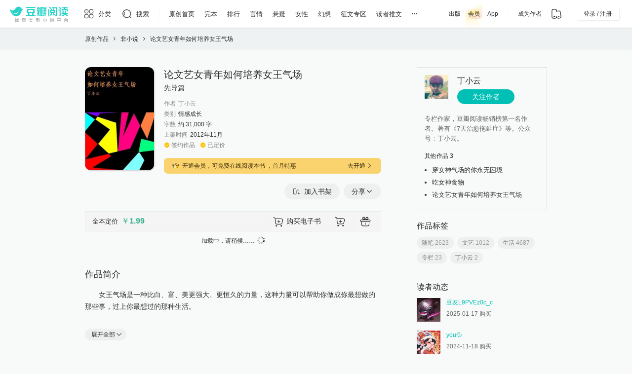

--- FILE ---
content_type: text/html; charset=utf-8
request_url: https://read.douban.com/ebook/316702/?dcs=subject-rec&dcm=douban&dct=1083474
body_size: 17953
content:
<!DOCTYPE html><html lang="zh-CN" class="ua-mac ua-chrome ua-chrome131 ua-webkit is-anonymous ark-ui-v6"><head><meta charset="utf-8"/><meta http-equiv="Pragma" content="no-cache"/><meta http-equiv="X-UA-Compatible" content="IE=edge,chrome=1"/><meta http-equiv="Expires" content="Sun, 6 Mar 2005 01:00:00 GMT"/><link rel="preconnect" crossorigin="" href="https://static.arkread.com"/><link rel="preconnect" href="https://pic.arkread.com"/><link rel="preconnect" crossorigin="" href="https://accounts.arkread.com"/><link rel="dns-prefetch" href="https://polyfill-service.arkread.com"/><meta property="weixin:image" content="https://static.arkread.com/ark/pics/og-image.0ca245d5.png"/><meta name="keywords" content="论文艺女青年如何培养女王气场,丁小云,电子书,下载,在线阅读,书评"/><meta name="description" content="论文艺女青年如何培养女王气场在线阅读全文或下载到手机。阅读这篇《论文艺女青年如何培养女王气场》，你就会知道如何拥有这种力量。 全本也已经出版，电子版：http://read.douban.com/ebook/1077128/"/><link rel="alternate" href="android-app://com.douban.book.reader/http/read.douban.com/ebook/316702/"/><meta property="og:type" content="website"/><meta property="og:title" content="论文艺女青年如何培养女王气场"/><meta property="og:image" content="https://pic.arkread.com/cover/ebook/f/316702.1653713784.jpg!cover_default.jpg"/><meta property="og:url" content="https://read.douban.com/ebook/316702/"/><meta property="og:description" content="阅读这篇《论文艺女青年如何培养女王气场》，你就会知道如何拥有这种力量。 全本也已经出版，电子版：http://read.douban.com/ebook/1077128/"/><meta property="og:locale" content="zh_CN"/><meta property="og:site_name" content="豆瓣阅读"/><meta name="twitter:card" content="product"/><meta name="twitter:site" content="@doubanread"/><meta name="twitter:domain" content="read.douban.com"/><meta name="twitter:title" content="论文艺女青年如何培养女王气场"/><meta name="twitter:image" content="https://pic.arkread.com/cover/ebook/f/316702.1653713784.jpg!cover_default.jpg"/><meta name="twitter:description" content="阅读这篇《论文艺女青年如何培养女王气场》，你就会知道如何拥有这种力量。 全本也已经出版，电子版：http://read.douban.com/ebook/1077128/"/><meta name="twitter:label1" content="Price"/><meta name="twitter:data1" content="RMB 1.99"/><meta name="twitter:label2" content="Genre"/><meta name="twitter:data2" content="情感成长"/><link rel="shortcut icon" href="https://static.arkread.com/ark/pics/favicon/v6/favicon.10c09c23.ico" type="image/x-icon"/><link rel="icon" type="image/svg+xml" href="https://static.arkread.com/ark/pics/favicon/v6/favicon.bdce50f0.svg"/><link rel="mask-icon" href="https://static.arkread.com/ark/pics/favicon/v6/safari-mask-icon.1e00df7a.svg" color="#24D2C8"/><link rel="manifest" href="/.well-known/manifest.webmanifest"/><link rel="canonical" href="https://read.douban.com/ebook/316702/"/><title>论文艺女青年如何培养女王气场 - 丁小云 | 豆瓣阅读</title><link type="application/opensearchdescription+xml" rel="search" href="/opensearch"/><link crossorigin="" href="https://static.arkread.com/ark/css/app/css-variable-generator.0c575971.css" rel="stylesheet"/><script 
>
var Do=function(){Do.actions.push([].slice.call(arguments))};Do.ready=function(){Do.actions.push([].slice.call(arguments))},Do.add=Do.define=function(name,opts){Do.mods[name]=opts},Do.global=function(){Do.global.mods=Array.prototype.concat(Do.global.mods,[].slice.call(arguments))},Do.global.mods=[],Do.mods={},Do.actions=[];</script><link crossorigin="" href="https://static.arkread.com/ark/css/store/main.ffb0a76b.css" rel="stylesheet"/><script  crossorigin="" src="https://static.arkread.com/ark/js/lib/define.499f2e7d.js"></script><script >
  define.ns('Ark')
  define.config({
    'jquery': '$'
  , 'matomo': 'Matomo'
  , 'mod/ga': 'Ark.ga'
  , 'mod/cookie': 'Ark.cookie'
  , 'mod/ajax': 'Ark.ajax'
  , 'mod/emitter': 'Ark.Emitter'
  , 'mod/lang': 'Ark._'
  , 'mod/template': 'Ark.template'
  , 'mod/url': 'Ark.url'
  , 'ui/slide': 'Ark.Slide'
  , 'ui/overlay': 'Ark.overlay'
  , 'ui/dialog': 'Ark.dialog'
  , 'widget/profile': 'Ark.profile'
  })

  Do.add('common', {
    path: "https://static.arkread.com/ark/js/mod/common.356a5838.js"
  , type: 'js'
  })

  Do.add('mod/cookie', {
    path: "https://static.arkread.com/ark/js/mod/cookie.47a6451b.js"
  , type: 'js'
  })

  Do.add('mod/ajax', {
    path: "https://static.arkread.com/ark/js/mod/ajax.9d4c1065.js"
      , requires: ['mod/cookie']
    , type: 'js'
  })

  Do.add('mod/ga', {
    path: "https://static.arkread.com/ark/js/mod/ga.187d6b14.js"
  , type: 'js'
  })

  Do.add('mod/lang', {
    path: "https://static.arkread.com/ark/js/mod/lang.5d8e1a49.js"
  , type: 'js'
  })

  Do.add('mod/emitter', {
    path: "https://static.arkread.com/ark/js/mod/emitter.f2e50896.js"
  , requires: ['mod/lang']
  , type: 'js'
  })

  Do.add('mod/template', {
    path: "https://static.arkread.com/ark/js/mod/template.44f92028.js"
  , requires: ['mod/lang']
  , type: 'js'
  })

  Do.add('mod/url', {
    path: "https://static.arkread.com/ark/js/mod/url.53f083b0.js"
  , type: 'js'
  })

  Do.add('widget/profile', {
    path: "https://static.arkread.com/ark/js/widget/profile.ae2ef5b7.js"
  , requires: ['mod/template', 'mod/cookie']
  , type: 'js'
  })

  Do.add('ui/slide', {
    path: 'https://static.arkread.com/ark/js/ui/slide.f4114d9e.js'
  , requires: ['mod/emitter']
  , type: 'js'
  })

  Do.add('ui/overlay', {
    path: 'https://static.arkread.com/ark/js/ui/overlay.bd2db1ea.js'
  , requires: ['mod/emitter']
  , type: 'js'
  })

  Do.add('ui/dialog', {
    path: 'https://static.arkread.com/ark/js/ui/dialog.fc70a795.js'
  , requires: ['ui/overlay', 'mod/emitter']
  , type: 'js'
  })
</script><script 
>
define.config({
  'widget/purchase-mixin/ga': 'Ark.PurchaseMixinGa'
, 'widget/afford-gift': 'Ark.AffordGiftWidget'
, 'lib/fsm': 'StateMachine'
})

Do.add('search', {
  path: "https://static.arkread.com/ark/js/store/search.48d349a0.js",
  requires: ['mod/template'],
  type: 'js'
});

Do('common');</script><script >
    Do.add('widget/store/login-and-signup'
      , { path: 'https://static.arkread.com/ark/js/store/widget/login-and-signup.fb865955.js'
        , requires: ['mod/ga']
        , type: 'js'})

    var Ark = Ark || {}
    Ark.usingLoginAndSignUpV1 = true
    Do('widget/store/login-and-signup')
  </script><link crossorigin="" href="https://static.arkread.com/ark/css/store/v1-to-v3.bc840c66.css" rel="stylesheet"/><script 
>
window.Ark = window.Ark || {}
Ark.user = {"isAnonymous": true}
Ark.CDN_PUBLIC_PATH = 'https://static.arkread.com/ark/'</script><script 
>
window.Ark = window.Ark || {}
Ark.kindTree = [{"children": [{"children": [], "id": 501, "name": "\u8a00\u60c5\u5c0f\u8bf4"}, {"children": [], "id": 532, "name": "\u5973\u6027\u5c0f\u8bf4"}, {"children": [], "id": 508, "name": "\u60ac\u7591\u5c0f\u8bf4"}, {"children": [], "id": 506, "name": "\u5e7b\u60f3\u5c0f\u8bf4"}, {"children": [], "id": 505, "name": "\u79d1\u5e7b\u5c0f\u8bf4"}, {"children": [], "id": 503, "name": "\u6587\u827a\u5c0f\u8bf4"}, {"children": [], "id": 510, "name": "\u5386\u53f2\u5c0f\u8bf4"}, {"children": [{"children": [], "id": 517, "name": "\u6587\u827a\u6563\u6587"}, {"children": [], "id": 518, "name": "\u8bc4\u8bba\u968f\u7b14"}, {"children": [], "id": 519, "name": "\u6587\u5316"}, {"children": [], "id": 520, "name": "\u5386\u53f2\u7eaa\u5b9e"}, {"children": [], "id": 521, "name": "\u60c5\u611f\u6210\u957f"}, {"children": [], "id": 522, "name": "\u65c5\u884c\u6e38\u8bb0"}, {"children": [], "id": 523, "name": "\u751f\u6d3b\u98ce\u5c1a"}, {"children": [], "id": 525, "name": "\u79d1\u6280\u79d1\u666e"}, {"children": [], "id": 526, "name": "\u884c\u4e1a"}, {"children": [], "id": 527, "name": "\u6444\u5f71"}, {"children": [], "id": 528, "name": "\u6f2b\u753b\u7ed8\u672c"}, {"children": [], "id": 529, "name": "\u8bbe\u8ba1\u827a\u672f"}, {"children": [], "id": 530, "name": "\u8bd7\u6b4c"}, {"children": [], "id": 531, "name": "\u5267\u672c"}], "id": 516, "name": "\u975e\u5c0f\u8bf4"}], "id": 0, "name": "\u539f\u521b\u5199\u4f5c"}, {"children": [{"children": [{"children": [], "id": 128, "name": "\u5916\u56fd\u73b0\u5f53\u4ee3"}, {"children": [], "id": 127, "name": "\u4e2d\u56fd\u5f53\u4ee3"}, {"children": [], "id": 115, "name": "\u63a8\u7406\u60ac\u7591"}, {"children": [], "id": 122, "name": "\u5386\u53f2"}, {"children": [], "id": 113, "name": "\u4e16\u754c\u540d\u8457"}, {"children": [], "id": 129, "name": "\u4e2d\u77ed\u7bc7\u96c6"}, {"children": [], "id": 116, "name": "\u79d1\u5e7b"}, {"children": [], "id": 117, "name": "\u8a00\u60c5"}, {"children": [], "id": 118, "name": "\u9752\u6625"}, {"children": [], "id": 114, "name": "\u5f71\u89c6\u539f\u8457"}, {"children": [], "id": 120, "name": "\u5e7b\u60f3"}, {"children": [], "id": 119, "name": "\u90fd\u5e02"}, {"children": [], "id": 126, "name": "\u4e2d\u56fd\u73b0\u4ee3"}, {"children": [], "id": 125, "name": "\u4e2d\u56fd\u53e4\u5178"}, {"children": [], "id": 123, "name": "\u5b98\u573a"}, {"children": [], "id": 121, "name": "\u6b66\u4fa0"}, {"children": [], "id": 124, "name": "\u519b\u4e8b\u6218\u4e89"}, {"children": [], "id": 130, "name": "\u5176\u4ed6"}], "id": 100, "name": "\u5c0f\u8bf4"}, {"children": [{"children": [], "id": 237, "name": "\u5386\u53f2\u5c0f\u8bf4"}, {"children": [], "id": 238, "name": "\u4e2d\u56fd\u5386\u53f2"}, {"children": [], "id": 239, "name": "\u5404\u56fd\u5386\u53f2"}, {"children": [], "id": 240, "name": "\u53e4\u4ee3\u53f2"}, {"children": [], "id": 241, "name": "\u8fd1\u73b0\u4ee3\u53f2"}, {"children": [], "id": 242, "name": "\u5386\u53f2\u4eba\u7269"}, {"children": [], "id": 243, "name": "\u653f\u6cbb\u53f2"}, {"children": [], "id": 244, "name": "\u519b\u4e8b\u53f2"}, {"children": [], "id": 245, "name": "\u5386\u53f2\u7814\u7a76"}, {"children": [], "id": 246, "name": "\u5176\u4ed6"}], "id": 236, "name": "\u5386\u53f2"}, {"children": [{"children": [], "id": 132, "name": "\u6563\u6587\u968f\u7b14"}, {"children": [], "id": 135, "name": "\u7eaa\u5b9e\u6587\u5b66"}, {"children": [], "id": 131, "name": "\u6587\u5b66\u7ecf\u5178"}, {"children": [], "id": 136, "name": "\u4f20\u8bb0\u56de\u5fc6"}, {"children": [], "id": 137, "name": "\u8bd7\u6b4c\u53ca\u8d4f\u6790"}, {"children": [], "id": 141, "name": "\u6587\u5b66\u7406\u8bba\u4e0e\u6279\u8bc4"}, {"children": [], "id": 134, "name": "\u6f14\u8bb2\u8bbf\u8c08"}, {"children": [], "id": 138, "name": "\u620f\u5267\u66f2\u827a"}, {"children": [], "id": 139, "name": "\u5bd3\u8a00\u7ae5\u8bdd"}, {"children": [], "id": 133, "name": "\u65e5\u8bb0\u4e66\u4fe1"}, {"children": [], "id": 140, "name": "\u6587\u5b66\u53f2"}, {"children": [], "id": 142, "name": "\u5176\u4ed6"}], "id": 101, "name": "\u6587\u5b66"}, {"children": [{"children": [], "id": 147, "name": "\u5386\u53f2"}, {"children": [], "id": 144, "name": "\u5fc3\u7406\u5b66"}, {"children": [], "id": 148, "name": "\u54f2\u5b66"}, {"children": [], "id": 149, "name": "\u6587\u5316"}, {"children": [], "id": 145, "name": "\u793e\u4f1a\u5b66"}, {"children": [], "id": 151, "name": "\u653f\u6cbb"}, {"children": [], "id": 152, "name": "\u6cd5\u5f8b"}, {"children": [], "id": 146, "name": "\u4eba\u7c7b\u5b66"}, {"children": [], "id": 143, "name": "\u7ecf\u5178\u8457\u4f5c"}, {"children": [], "id": 153, "name": "\u6559\u80b2\u5b66"}, {"children": [], "id": 150, "name": "\u5b97\u6559"}, {"children": [], "id": 158, "name": "\u8bed\u8a00\u6587\u5b57"}, {"children": [], "id": 159, "name": "\u519b\u4e8b"}, {"children": [], "id": 156, "name": "\u8003\u53e4"}, {"children": [], "id": 154, "name": "\u65b0\u95fb\u4f20\u64ad"}, {"children": [], "id": 157, "name": "\u4eba\u6587\u5730\u7406"}, {"children": [], "id": 155, "name": "\u7f16\u8f91\u51fa\u7248"}, {"children": [], "id": 160, "name": "\u5176\u4ed6"}], "id": 102, "name": "\u4eba\u6587\u793e\u79d1"}, {"children": [{"children": [], "id": 165, "name": "\u6295\u8d44\u7406\u8d22"}, {"children": [], "id": 168, "name": "\u7ecf\u6d4e"}, {"children": [], "id": 169, "name": "\u91d1\u878d"}, {"children": [], "id": 170, "name": "\u7ba1\u7406"}, {"children": [], "id": 164, "name": "\u4f01\u4e1a\u7ecf\u8425"}, {"children": [], "id": 162, "name": "\u521b\u65b0\u521b\u4e1a"}, {"children": [], "id": 167, "name": "\u8d22\u52a1\u4f1a\u8ba1"}, {"children": [], "id": 161, "name": "\u7ecf\u5178\u7545\u9500"}, {"children": [], "id": 163, "name": "\u5e02\u573a\u8425\u9500"}, {"children": [], "id": 166, "name": "\u9886\u5bfc\u529b"}, {"children": [], "id": 171, "name": "\u5176\u4ed6"}], "id": 103, "name": "\u7ecf\u6d4e\u7ba1\u7406"}, {"children": [{"children": [], "id": 196, "name": "\u52b1\u5fd7"}, {"children": [], "id": 201, "name": "\u4eba\u8109\u4e0e\u4eba\u9645\u5173\u7cfb"}, {"children": [], "id": 197, "name": "\u60c5\u5546\u4e0e\u81ea\u6211\u63d0\u5347"}, {"children": [], "id": 198, "name": "\u601d\u7ef4\u667a\u529b"}, {"children": [], "id": 195, "name": "\u6210\u529f\u5b66"}, {"children": [], "id": 200, "name": "\u804c\u573a"}, {"children": [], "id": 199, "name": "\u6f14\u8bb2\u53e3\u624d"}, {"children": [], "id": 202, "name": "\u5176\u4ed6"}], "id": 106, "name": "\u6210\u529f\u52b1\u5fd7"}, {"children": [{"children": [], "id": 172, "name": "\u79d1\u666e\u767e\u79d1"}, {"children": [], "id": 177, "name": "\u751f\u7269"}, {"children": [], "id": 178, "name": "\u533b\u5b66"}, {"children": [], "id": 174, "name": "\u7269\u7406"}, {"children": [], "id": 179, "name": "\u81ea\u7136\u5730\u7406"}, {"children": [], "id": 176, "name": "\u5929\u6587"}, {"children": [], "id": 173, "name": "\u6570\u5b66"}, {"children": [], "id": 181, "name": "\u5de5\u4e1a\u6280\u672f"}, {"children": [], "id": 175, "name": "\u5316\u5b66"}, {"children": [], "id": 182, "name": "\u519c\u4e1a\u6280\u672f"}, {"children": [], "id": 180, "name": "\u57ce\u5e02\u5efa\u8bbe"}, {"children": [], "id": 183, "name": "\u5176\u4ed6"}], "id": 104, "name": "\u79d1\u6280\u79d1\u666e"}, {"children": [{"children": [], "id": 208, "name": "\u517b\u751f\u4fdd\u5065"}, {"children": [], "id": 204, "name": "\u65c5\u884c"}, {"children": [], "id": 205, "name": "\u7f8e\u98df\u4e0e\u53a8\u827a"}, {"children": [], "id": 207, "name": "\u5b55\u4ea7\u80b2\u513f"}, {"children": [], "id": 209, "name": "\u533b\u5b66\u5e38\u8bc6"}, {"children": [], "id": 203, "name": "\u4e24\u6027\u60c5\u611f"}, {"children": [], "id": 211, "name": "\u4f53\u80b2\u5065\u8eab"}, {"children": [], "id": 206, "name": "\u65f6\u5c1a\u7f8e\u5986"}, {"children": [], "id": 213, "name": "\u6e38\u620f\u5a31\u4e50"}, {"children": [], "id": 214, "name": "\u5ba0\u7269\u56ed\u827a"}, {"children": [], "id": 212, "name": "\u661f\u5ea7\u5360\u535c"}, {"children": [], "id": 210, "name": "\u5bb6\u5ead\u533b\u5b66"}, {"children": [], "id": 215, "name": "\u5176\u4ed6"}], "id": 107, "name": "\u751f\u6d3b"}, {"children": [{"children": [], "id": 222, "name": "\u8bbe\u8ba1"}, {"children": [], "id": 226, "name": "\u7f8e\u672f"}, {"children": [], "id": 224, "name": "\u7535\u5f71"}, {"children": [], "id": 227, "name": "\u5efa\u7b51"}, {"children": [], "id": 223, "name": "\u6444\u5f71"}, {"children": [], "id": 225, "name": "\u97f3\u4e50"}, {"children": [], "id": 228, "name": "\u5176\u4ed6"}], "id": 109, "name": "\u827a\u672f\u8bbe\u8ba1"}, {"children": [{"children": [], "id": 233, "name": "\u6559\u6750\u6559\u8f85"}, {"children": [], "id": 232, "name": "\u5916\u8bed\u5b66\u4e60"}, {"children": [], "id": 234, "name": "\u56fd\u5916\u6559\u6750"}, {"children": [], "id": 235, "name": "\u5176\u4ed6"}], "id": 111, "name": "\u6559\u80b2\u8003\u8bd5"}, {"children": [{"children": [], "id": 190, "name": "\u8f6f\u4ef6\u5f00\u53d1\u4e0e\u5e94\u7528"}, {"children": [], "id": 189, "name": "\u7f16\u7a0b\u8bed\u8a00"}, {"children": [], "id": 193, "name": "\u4eba\u5de5\u667a\u80fd"}, {"children": [], "id": 185, "name": "\u4e91\u8ba1\u7b97\u4e0e\u5927\u6570\u636e"}, {"children": [], "id": 187, "name": "\u4e92\u8054\u7f51\u8425\u9500"}, {"children": [], "id": 191, "name": "\u786c\u4ef6\u5f00\u53d1"}, {"children": [], "id": 186, "name": "\u79fb\u52a8\u4e92\u8054\u7f51"}, {"children": [], "id": 188, "name": "\u529e\u516c\u8f6f\u4ef6\u6307\u5357"}, {"children": [], "id": 184, "name": "\u884c\u4e1a\u8d8b\u52bf"}, {"children": [], "id": 192, "name": "\u7f51\u7edc\u5b89\u5168"}, {"children": [], "id": 194, "name": "\u5176\u4ed6"}], "id": 105, "name": "\u8ba1\u7b97\u673a\u4e0e\u4e92\u8054\u7f51"}, {"children": [{"children": [], "id": 229, "name": "\u6f2b\u753b"}, {"children": [], "id": 230, "name": "\u7ed8\u672c"}, {"children": [], "id": 231, "name": "\u5176\u4ed6"}], "id": 110, "name": "\u6f2b\u753b\u7ed8\u672c"}, {"children": [{"children": [], "id": 218, "name": "\u513f\u7ae5\u6587\u5b66"}, {"children": [], "id": 216, "name": "\u5bb6\u5ead\u6559\u80b2"}, {"children": [], "id": 220, "name": "\u5c11\u513f\u79d1\u666e"}, {"children": [], "id": 219, "name": "\u542f\u8499\u8bfb\u672c"}, {"children": [], "id": 217, "name": "\u4eb2\u5b50\u9605\u8bfb"}, {"children": [], "id": 221, "name": "\u5176\u4ed6"}], "id": 108, "name": "\u5c11\u513f"}, {"children": [{"children": [], "id": 18, "name": "\u5c0f\u8bf4\u89c6\u754c"}, {"children": [], "id": 19, "name": "\u65b0\u95fb\u4eba\u7269"}, {"children": [], "id": 20, "name": "\u6587\u827a\u5c0f\u8d4f"}, {"children": [], "id": 21, "name": "\u751f\u6d3b\u4f11\u95f2"}, {"children": [], "id": 22, "name": "\u767e\u79d1\u4e07\u8c61"}], "id": 2, "name": "\u6742\u5fd7"}], "id": 1, "name": "\u51fa\u7248"}, {"children": [{"children": [{"children": [{"children": [], "id": 621, "name": "\u8a00\u60c5"}, {"children": [], "id": 622, "name": "\u60ac\u7591"}, {"children": [], "id": 623, "name": "\u5386\u53f2"}, {"children": [], "id": 624, "name": "\u5e7b\u60f3"}, {"children": [], "id": 625, "name": "\u90fd\u5e02"}, {"children": [], "id": 626, "name": "\u9752\u6625"}, {"children": [], "id": 627, "name": "\u5973\u6027"}, {"children": [], "id": 628, "name": "\u79d1\u5e7b"}, {"children": [], "id": 629, "name": "\u6b66\u4fa0"}, {"children": [], "id": 630, "name": "\u519b\u4e8b"}, {"children": [], "id": 631, "name": "\u4e16\u754c\u540d\u8457"}, {"children": [], "id": 632, "name": "\u5176\u4ed6"}], "id": 601, "name": "\u5c0f\u8bf4"}, {"children": [{"children": [], "id": 633, "name": "\u6587\u5b66\u7ecf\u5178"}, {"children": [], "id": 634, "name": "\u6563\u6587\u968f\u7b14"}, {"children": [], "id": 635, "name": "\u65e5\u8bb0\u4e66\u4fe1"}, {"children": [], "id": 636, "name": "\u6f14\u8bb2\u8bbf\u8c08"}, {"children": [], "id": 637, "name": "\u7eaa\u5b9e\u6587\u5b66"}, {"children": [], "id": 638, "name": "\u4f20\u8bb0\u56de\u5fc6"}, {"children": [], "id": 639, "name": "\u8bd7\u6b4c\u53ca\u8d4f\u6790"}, {"children": [], "id": 640, "name": "\u620f\u5267\u66f2\u827a"}, {"children": [], "id": 641, "name": "\u5bd3\u8a00\u7ae5\u8bdd"}, {"children": [], "id": 642, "name": "\u6587\u5b66\u53f2"}, {"children": [], "id": 643, "name": "\u6587\u5b66\u7406\u8bba\u4e0e\u6279\u8bc4"}, {"children": [], "id": 644, "name": "\u5176\u4ed6"}], "id": 602, "name": "\u6587\u5b66"}, {"children": [{"children": [], "id": 645, "name": "\u7ecf\u5178\u8457\u4f5c"}, {"children": [], "id": 646, "name": "\u5fc3\u7406\u5b66"}, {"children": [], "id": 647, "name": "\u793e\u4f1a\u5b66"}, {"children": [], "id": 648, "name": "\u4eba\u7c7b\u5b66"}, {"children": [], "id": 649, "name": "\u5386\u53f2"}, {"children": [], "id": 650, "name": "\u54f2\u5b66"}, {"children": [], "id": 651, "name": "\u6587\u5316"}, {"children": [], "id": 652, "name": "\u5b97\u6559"}, {"children": [], "id": 653, "name": "\u653f\u6cbb"}, {"children": [], "id": 654, "name": "\u6cd5\u5f8b"}, {"children": [], "id": 655, "name": "\u6559\u80b2\u5b66"}, {"children": [], "id": 656, "name": "\u65b0\u95fb\u4f20\u64ad"}, {"children": [], "id": 657, "name": "\u7f16\u8f91\u51fa\u7248"}, {"children": [], "id": 658, "name": "\u8003\u53e4"}, {"children": [], "id": 659, "name": "\u4eba\u6587\u5730\u7406"}, {"children": [], "id": 660, "name": "\u8bed\u8a00\u6587\u5b57"}, {"children": [], "id": 661, "name": "\u519b\u4e8b"}, {"children": [], "id": 662, "name": "\u5176\u4ed6"}], "id": 603, "name": "\u4eba\u6587\u793e\u79d1"}, {"children": [{"children": [], "id": 663, "name": "\u7ecf\u5178\u7545\u9500"}, {"children": [], "id": 664, "name": "\u521b\u65b0\u521b\u4e1a"}, {"children": [], "id": 665, "name": "\u5e02\u573a\u8425\u9500"}, {"children": [], "id": 666, "name": "\u4f01\u4e1a\u7ecf\u8425"}, {"children": [], "id": 667, "name": "\u6295\u8d44\u7406\u8d22"}, {"children": [], "id": 668, "name": "\u9886\u5bfc\u529b"}, {"children": [], "id": 669, "name": "\u8d22\u52a1\u4f1a\u8ba1"}, {"children": [], "id": 670, "name": "\u7ecf\u6d4e"}, {"children": [], "id": 671, "name": "\u91d1\u878d"}, {"children": [], "id": 672, "name": "\u7ba1\u7406"}, {"children": [], "id": 673, "name": "\u5176\u4ed6"}], "id": 604, "name": "\u7ecf\u6d4e\u7ba1\u7406"}, {"children": [{"children": [], "id": 674, "name": "\u79d1\u666e\u767e\u79d1"}, {"children": [], "id": 675, "name": "\u6570\u5b66"}, {"children": [], "id": 676, "name": "\u7269\u7406"}, {"children": [], "id": 677, "name": "\u5316\u5b66"}, {"children": [], "id": 678, "name": "\u5929\u6587"}, {"children": [], "id": 679, "name": "\u751f\u7269"}, {"children": [], "id": 680, "name": "\u533b\u5b66"}, {"children": [], "id": 681, "name": "\u81ea\u7136\u5730\u7406"}, {"children": [], "id": 682, "name": "\u57ce\u5e02\u5efa\u8bbe"}, {"children": [], "id": 683, "name": "\u5de5\u4e1a\u6280\u672f"}, {"children": [], "id": 684, "name": "\u519c\u4e1a\u6280\u672f"}, {"children": [], "id": 685, "name": "\u5176\u4ed6"}], "id": 605, "name": "\u79d1\u6280\u79d1\u666e"}, {"children": [{"children": [], "id": 686, "name": "\u6210\u529f\u5b66"}, {"children": [], "id": 687, "name": "\u52b1\u5fd7"}, {"children": [], "id": 688, "name": "\u60c5\u5546\u4e0e\u81ea\u6211\u63d0\u5347"}, {"children": [], "id": 689, "name": "\u601d\u7ef4\u667a\u529b"}, {"children": [], "id": 690, "name": "\u6f14\u8bb2\u53e3\u624d"}, {"children": [], "id": 691, "name": "\u804c\u573a"}, {"children": [], "id": 692, "name": "\u4eba\u8109\u4e0e\u4eba\u9645\u5173\u7cfb"}, {"children": [], "id": 693, "name": "\u5176\u4ed6"}], "id": 606, "name": "\u6210\u529f\u52b1\u5fd7"}, {"children": [{"children": [], "id": 694, "name": "\u4e24\u6027\u60c5\u611f"}, {"children": [], "id": 695, "name": "\u65c5\u884c"}, {"children": [], "id": 696, "name": "\u7f8e\u98df\u4e0e\u53a8\u827a"}, {"children": [], "id": 697, "name": "\u65f6\u5c1a\u7f8e\u5986"}, {"children": [], "id": 698, "name": "\u5b55\u4ea7\u80b2\u513f"}, {"children": [], "id": 699, "name": "\u517b\u751f\u4fdd\u5065"}, {"children": [], "id": 700, "name": "\u533b\u5b66\u5e38\u8bc6"}, {"children": [], "id": 701, "name": "\u5bb6\u5ead\u533b\u5b66"}, {"children": [], "id": 702, "name": "\u4f53\u80b2\u5065\u8eab"}, {"children": [], "id": 703, "name": "\u661f\u5ea7\u5360\u535c"}, {"children": [], "id": 704, "name": "\u6e38\u620f\u5a31\u4e50"}, {"children": [], "id": 705, "name": "\u5ba0\u7269\u56ed\u827a"}, {"children": [], "id": 706, "name": "\u5176\u4ed6"}], "id": 607, "name": "\u751f\u6d3b"}, {"children": [{"children": [], "id": 707, "name": "\u5bb6\u5ead\u6559\u80b2"}, {"children": [], "id": 708, "name": "\u4eb2\u5b50\u9605\u8bfb"}, {"children": [], "id": 709, "name": "\u513f\u7ae5\u6587\u5b66"}, {"children": [], "id": 710, "name": "\u542f\u8499\u8bfb\u672c"}, {"children": [], "id": 711, "name": "\u5c11\u513f\u79d1\u666e"}, {"children": [], "id": 712, "name": "\u5176\u4ed6"}], "id": 608, "name": "\u5c11\u513f"}, {"children": [{"children": [], "id": 713, "name": "\u6f2b\u753b"}, {"children": [], "id": 714, "name": "\u7ed8\u672c"}, {"children": [], "id": 715, "name": "\u5176\u4ed6"}], "id": 609, "name": "\u6f2b\u753b\u7ed8\u672c"}, {"children": [{"children": [], "id": 716, "name": "\u5916\u8bed\u5b66\u4e60"}, {"children": [], "id": 717, "name": "\u6559\u6750\u6559\u8f85"}, {"children": [], "id": 718, "name": "\u56fd\u5916\u6559\u6750"}, {"children": [], "id": 719, "name": "\u5176\u4ed6"}], "id": 610, "name": "\u6559\u80b2\u8003\u8bd5"}, {"children": [{"children": [], "id": 720, "name": "\u5386\u53f2\u5c0f\u8bf4"}, {"children": [], "id": 721, "name": "\u4e2d\u56fd\u5386\u53f2"}, {"children": [], "id": 722, "name": "\u5404\u56fd\u5386\u53f2"}, {"children": [], "id": 723, "name": "\u53e4\u4ee3\u53f2"}, {"children": [], "id": 724, "name": "\u8fd1\u73b0\u4ee3\u53f2"}, {"children": [], "id": 725, "name": "\u5386\u53f2\u4eba\u7269"}, {"children": [], "id": 726, "name": "\u653f\u6cbb\u53f2"}, {"children": [], "id": 727, "name": "\u519b\u4e8b\u53f2"}, {"children": [], "id": 728, "name": "\u5386\u53f2\u7814\u7a76"}, {"children": [], "id": 729, "name": "\u5176\u4ed6"}], "id": 611, "name": "\u5386\u53f2"}, {"children": [{"children": [], "id": 730, "name": "\u76f8\u58f0"}, {"children": [], "id": 731, "name": "\u8bc4\u4e66"}, {"children": [], "id": 732, "name": "\u5c0f\u54c1"}, {"children": [], "id": 733, "name": "\u620f\u66f2"}, {"children": [], "id": 734, "name": "\u5176\u4ed6\u66f2\u827a"}], "id": 612, "name": "\u76f8\u58f0\u8bc4\u4e66"}, {"children": [{"children": [], "id": 735, "name": "\u7ea2\u8272\u8db3\u8ff9"}, {"children": [], "id": 736, "name": "\u65f6\u653f\u70ed\u70b9"}, {"children": [], "id": 737, "name": "\u515a\u653f\u5b66\u4e60"}, {"children": [], "id": 738, "name": "\u7406\u8bba\u8457\u4f5c"}], "id": 613, "name": "\u515a\u653f"}], "id": 600, "name": "\u7cbe\u54c1\u6709\u58f0"}, {"children": [{"children": [], "id": 801, "name": "\u5934\u6761"}, {"children": [], "id": 802, "name": "\u97f3\u4e50"}, {"children": [], "id": 803, "name": "\u5c0f\u8bf4"}, {"children": [], "id": 804, "name": "\u5a31\u4e50"}, {"children": [], "id": 805, "name": "\u5916\u8bed"}, {"children": [], "id": 806, "name": "\u513f\u7ae5"}, {"children": [], "id": 807, "name": "\u5065\u5eb7\u517b\u751f"}, {"children": [], "id": 808, "name": "\u5546\u4e1a\u8d22\u7ecf"}, {"children": [], "id": 809, "name": "\u5386\u53f2"}, {"children": [], "id": 810, "name": "\u60c5\u611f\u751f\u6d3b"}, {"children": [], "id": 811, "name": "\u5176\u4ed6"}, {"children": [], "id": 812, "name": "\u76f8\u58f0\u8bc4\u4e66"}, {"children": [], "id": 813, "name": "\u4e2a\u4eba\u6210\u957f"}, {"children": [], "id": 815, "name": "\u5e7f\u64ad\u5267"}, {"children": [], "id": 816, "name": "\u620f\u66f2"}, {"children": [], "id": 817, "name": "\u6559\u80b2\u57f9\u8bad"}, {"children": [], "id": 818, "name": "IT\u79d1\u6280"}, {"children": [], "id": 821, "name": "\u6c7d\u8f66"}, {"children": [], "id": 822, "name": "\u65c5\u6e38"}, {"children": [], "id": 823, "name": "\u7535\u5f71"}, {"children": [], "id": 824, "name": "\u4e8c\u6b21\u5143"}, {"children": [], "id": 828, "name": "\u8131\u53e3\u79c0"}, {"children": [], "id": 829, "name": "3D\u4f53\u9a8c\u9986"}, {"children": [], "id": 830, "name": "\u540d\u6821\u516c\u5f00\u8bfe"}, {"children": [], "id": 831, "name": "\u65f6\u5c1a\u751f\u6d3b"}, {"children": [], "id": 832, "name": "\u5c0f\u8bed\u79cd"}, {"children": [], "id": 838, "name": "\u82f1\u8bed"}, {"children": [], "id": 839, "name": "\u4eba\u6587"}, {"children": [], "id": 840, "name": "\u56fd\u5b66\u4e66\u9662"}, {"children": [], "id": 841, "name": "\u515a\u5458\u5b66\u4e60\u56ed\u5730"}, {"children": [], "id": 846, "name": "\u7545\u9500\u4e66"}, {"children": [], "id": 891, "name": "\u660e\u661f"}, {"children": [], "id": 892, "name": "\u5c11\u513f\u7d20\u517b"}], "id": 800, "name": "\u559c\u9a6c\u62c9\u96c5"}], "id": 3, "name": "\u6709\u58f0"}];
Ark.kindIdMap = {"AUDIOBOOK": 600, "ORIGIN_WORKS": 0, "CN_BOOK": 1, "ORIGIN_NON_FICTION": 516};</script><script id="tmpl-full-content" type="text/template"><div class="desc-detail">{{ for(var i = 0, ilen = textLines.length; i < ilen; i ++) { var item = textLines[i]; }}<p>{{- item }}{{ if (i === ilen - 1 && typeof reviewBadgeType !== 'undefined') { }}<label class="label-special-author label-{{- reviewBadgeType }}"></label>{{ } }}</p>{{ } }}</div></script><link crossorigin="" href="https://static.arkread.com/ark/css/store/widget/ugc-admin-actions.ed4e58eb.css" rel="stylesheet"/><link crossorigin="" href="https://static.arkread.com/ark/css/store/review/index.e224a3f3.css" rel="stylesheet"/><link crossorigin="" href="https://static.arkread.com/ark/css/store/ebook/reviews-list.0b223f38.css" rel="stylesheet"/><link crossorigin="" href="https://static.arkread.com/ark/css/store/mod/sharebuttons.e3c808d4.css" rel="stylesheet"/><link crossorigin="" href="https://static.arkread.com/ark/css/store/mod/sharebuttons_popup_light.79ff2b4f.css" rel="stylesheet"/><script 
>
define.config({
  'lib/fsm': ''
, 'widget/payment': 'Ark.paymentView'
, 'widget/purchase/ga': 'Ark.PurchaseMixinGa'
, 'widget/purchase/index': 'Ark.PurchaseWidget'
, 'widget/purchase/button': 'Ark.PurchaseButton'
, 'widget/purchase/apply': 'Ark.applyPurchaseWithIn'
})

Do.add('widget/purchase/ga', {
  path: 'https://static.arkread.com/ark/js/widget/purchase/ga.440bcae1.js'
, requires: ['mod/ga']
, type: 'js'
})

Do.add('lib/fsm', {
  path: 'https://static.arkread.com/ark/js/lib/state-machine.d1596c9e.js'
, type: 'js'
})

Do.add('widget/payment', {
  path: 'https://static.arkread.com/ark/js/widget/payment.7babc302.js'
, requires: ['mod/ajax', 'mod/template']
, type: 'js'
})

Do.add('widget/purchase/index', {
  path: 'https://static.arkread.com/ark/js/widget/purchase/index.2d69cd44.js'
, requires: ['mod/ajax', 'lib/fsm', 'mod/template'
  , 'ui/dialog', 'widget/payment', 'widget/purchase/ga']
, type: 'js'
})
Do.add('widget/purchase/button', {
  path: 'https://static.arkread.com/ark/js/widget/purchase/button-light.48d46060.js'
, requires: ['mod/template']
, type: 'js'
})
Do.add('widget/purchase/apply', {
  path: 'https://static.arkread.com/ark/js/widget/purchase/apply.4eafae50.js'
, requires: ['widget/purchase/button'
  , 'widget/purchase/index']
, type: 'js'
})</script><script id="tmpl-cart-button" type="text/template">
{{ if (toAdd) { }}<a href="javascript:;" title="移出购物车" data-aid="{{= aid }}" data-added="1" class="btn-info btn-cart btn-cart-added{{ print(iconOnly ? ' cart-icon-only' : '') }}"><i class="icon-cart-added"></i>{{ if (!iconOnly) { }}<span class="btn-text">移出购物车</span>{{ } }}</a>{{ } else { }}<a href="javascript:;" title="加入购物车" data-aid="{{= aid }}" class="btn-info btn-cart{{ print(iconOnly ? ' cart-icon-only' : '') }}"><i class="icon-cart"></i>{{ if (!iconOnly) { }}<span class="btn-text">加入购物车</span>{{ } }}</a>{{ } }}</script><script 
>
define.config({
  'widget/wish': 'Ark.WishWidget'
})

Do.add('widget/wish', {
  path: 'https://static.arkread.com/ark/js/widget/wish.9a9e5cb0.js'
, requires: ['mod/ajax', 'mod/template', 'mod/ga']
, type: 'js'
})</script><script 
>
define.config({
  'mod/serialize': 'Ark.serialize'
});

Do.add( 'widget/purchase-mixin/ga'
, {path: 'https://static.arkread.com/ark/js/store/widget/purchase-mixin-ga.14a71d4f.js'
, requires: ['mod/ga']
, type: 'js'
})

Do.add('lib/fsm', {path: 'https://static.arkread.com/ark/js/lib/state-machine.d1596c9e.js', type: 'js'})
Do.add('mod/serialize', {path: 'https://static.arkread.com/ark/js/mod/serialize.44d40aad.js', type: 'js'})
Do.add('mod:dataposter', {path: 'https://static.arkread.com/ark/js/lib/dataposter.2a86f860.js', type: 'js'})
Do.add('widget/afford-gift', {
  path: 'https://static.arkread.com/ark/js/store/widget/afford-gift.c0282ec1.js'
, type: 'js'
, requires: [ 'mod/ajax', 'lib/fsm', 'ui/dialog', 'mod/template'
            , 'mod/ga', 'widget/purchase-mixin/ga']
})</script><style>
#t_verify::after { content: '验证您的身份中'; display: block; text-align: center; padding-top: 7px;
}</style><script 
 async="" data-tencent-captcha-app-id="2067449037" src="https://turing.captcha.qcloud.com/TJCaptcha.js">
</script><link crossorigin="" href="https://static.arkread.com/ark/css/series/series-section.de9e5c37.css" rel="stylesheet"/><link crossorigin="" href="https://static.arkread.com/ark/css/store/ebook/index.d92077b1.css" rel="stylesheet"/><link crossorigin="" href="https://static.arkread.com/ark/css/store/widget/profile/index.a6a7aa09.css" rel="stylesheet"/><script 
>
Do.add('widget/multi-line-expand', {
  path: 'https://static.arkread.com/ark/js/store/widget/multi-line-expand.cf600128.js'
, type: 'js'})
Do('widget/multi-line-expand')</script><script 
crossorigin=""
 async="" src="https://www.googletagmanager.com/gtag/js?id=G-RXNMP372GL">
</script><script 
>
window.dataLayer = window.dataLayer || [];
function gtag(){dataLayer.push(arguments);}
gtag('js', new Date());
gtag('config', 'G-RXNMP372GL');</script><script 
>
(function(i,s,o,g,r,a,m){i['GoogleAnalyticsObject']=r;i[r]=i[r]||function(){
(i[r].q=i[r].q||[]).push(arguments)},i[r].l=1*new Date();a=s.createElement(o),
m=s.getElementsByTagName(o)[0];a.async=1;a.src=g;m.parentNode.insertBefore(a,m)
})(window,document,'script','//www.google-analytics.com/analytics.js','ga');</script><script 
>
ga('create', 'UA-7019765-12');</script><script 
>
window.Ark = window.Ark || {}
Ark.LOGIN_URL = '/oidc/login'
Ark.BOUND_PHONE_URL = 'https://read.douban.com/accounts/passport/bind_phone?source=ark'
Ark.UNBOUND_PHONE_URL = 'https://read.douban.com/accounts/passport/unbind_phone?source=ark'
Ark.OIA_URL = 'https://oia.arkread.com'
Ark.CSRF_TOKEN = '.eJwFwQkBACAIBLAuJhD5vDgg0D-C2zqmFpV6NcuxUfyy0y81HYZvBSSIWEQrKOOpDLcPxA2Wsz5HPBF9.aXBFLA.SUhsO6oQu9jTPW1oFOa4XE3Bnb0'
Ark.OIDC_LOGIN_URL = '/oidc/login'</script><script 
crossorigin=""
 async="" src="https://static.arkread.com/ark/js/reportjserror.4a2466bc.js">
</script><script 
>
window.Ark = window.Ark || {}
Ark.features = {"subscription/new": false, "summit_streak_1/intro_as_default": false, "captcha/encrypt_app_id": false, "contest_7/shortlist": true, "editor/action_logger": true, "notifications/works_message": false, "contest_7/recent_works": true, "audio/serialized": false, "captcha": true, "book_rating/douban": true, "rally/stage_final": true, "rally/stage_watch_list": true, "google/adsense": false, "rally/ranking": true, "rally/stage_final_late": true, "summit_streak_1/sort_works": true, "rally/award": true, "web_v6": true, "account/new": true, "rally/observation_group": false, "summit_streak_1/observation": true, "contest_7/apply_stage": false, "summit_streak_1/toplist": true, "rally/show_finished": true, "submit/paragraph_versions": true, "submit_statistics/weekly_readers": true, "summit_streak_1/award_in_section": false, "contest_7/award": true, "summit_streak_1/reward_list": true, "rally/stage_semifinal": true, "editor_work/auto_pricing": true};</script></head><body itemscope itemtype="http://schema.org/WebPage"><div class="wrapper"><div id="react-root"></div><script 
>
Ark.headerData = {"storeTypes": ["normal", "original"], "mobileMoreMenu": [["original", "\u4f5c\u54c1\u5546\u5e97", "/ebooks/", false], ["competition_all", "\u5f81\u6587\u4e13\u533a", "/competition/all", false], ["saleofrights", "\u51fa\u7248\u4e0e\u6539\u7f16", "/bulletins/saleofrights/", false]], "notiCount": 0, "forceMobile": false, "shouldStick": false, "navMap": {"original": [["original", "\u539f\u521b\u9996\u9875", "/", false], ["finalized", "\u5b8c\u672c", "/original/finalized", false], ["chart", "\u6392\u884c", "/charts", false], ["original/romance_fiction", "\u8a00\u60c5", "/original/romance_fiction", false], ["original/mystery_fiction", "\u60ac\u7591", "/original/mystery_fiction", false], ["original/womens_fiction", "\u5973\u6027", "/original/womens_fiction", false], ["original/science_fiction", "\u5e7b\u60f3", "/original/science_fiction", false], ["competition_all", "\u5f81\u6587\u4e13\u533a", "/competition/all", false], ["works_recommend", "\u8bfb\u8005\u63a8\u6587", "/works_recommend/", false], ["original_more", "", "", false], ["ebook", "\u51fa\u7248", "/ebooks/", false], ["membership", "\u4f1a\u5458", "/membership/store/", false], ["app", "App", "/app", false]], "normal": [["original", "\u539f\u521b", "/", false], ["chart", "\u6392\u884c", "/charts", false], ["ebook", "\u51fa\u7248", "/ebooks/", false], ["membership", "\u4f1a\u5458", "/membership/store/", false], ["app", "App", "/app", false]]}, "isAdmin": false, "isAgent": false, "cartCount": 0, "subscriptionNotiCount": 0, "storeType": "original", "currentNav": "", "originalSubNav": [["original", "\u9996\u9875", "/", false], ["finalized", "\u5b8c\u672c", "/original/finalized", false], ["original/romance_fiction", "\u8a00\u60c5", "/original/romance_fiction", false], ["original/mystery_fiction", "\u60ac\u7591", "/original/mystery_fiction", false], ["original/womens_fiction", "\u5973\u6027", "/original/womens_fiction", false], ["original/science_fiction", "\u5e7b\u60f3", "/original/science_fiction", false], ["competition_all", "\u5f81\u6587\u4e13\u533a", "/competition/all", false], ["works_recommend", "\u8bfb\u8005\u63a8\u6587", "/works_recommend/", false], ["saleofrights", "\u51fa\u7248\u4e0e\u6539\u7f16", "/bulletins/saleofrights/", false]], "originalMoreMenu": [["saleofrights", "\u51fa\u7248\u4e0e\u6539\u7f16", "/bulletins/saleofrights/", false]]};</script><div id="header-container"><header id="header-compact-v3" class="pre-rendered-header "><div class="header-inner"><a href="/" title="豆瓣阅读" class="site-logo v6"></a><nav class="func-nav"><ul><li><button title="分类" class="nav-category fill-current-color v6"><svg role="img" width="24" height="24" viewBox="0 0 24 24" fill="none" xmlns="http://www.w3.org/2000/svg"><title>分类</title><path d="M10.875 7.125C10.875 9.19607 9.19607 10.875 7.125 10.875C5.05393 10.875 3.375 9.19607 3.375 7.125C3.375 5.05393 5.05393 3.375 7.125 3.375C9.19607 3.375 10.875 5.05393 10.875 7.125Z" fill="#00CCBB" fill-opacity="0.08"/><path fill-rule="evenodd" clip-rule="evenodd" d="M3.97491 7.12496C3.97491 5.38527 5.38521 3.97496 7.12491 3.97496C8.86461 3.97496 10.2749 5.38527 10.2749 7.12496C10.2749 8.86466 8.86461 10.275 7.12491 10.275C5.38521 10.275 3.97491 8.86466 3.97491 7.12496ZM7.12491 2.77496C4.72247 2.77496 2.77491 4.72253 2.77491 7.12496C2.77491 9.5274 4.72247 11.475 7.12491 11.475C9.52735 11.475 11.4749 9.5274 11.4749 7.12496C11.4749 4.72253 9.52735 2.77496 7.12491 2.77496ZM16.1249 2.775C14.1367 2.775 12.5249 4.38677 12.5249 6.375V7.875C12.5249 9.86322 14.1367 11.475 16.1249 11.475H17.6249C19.6131 11.475 21.2249 9.86323 21.2249 7.875V6.375C21.2249 4.38678 19.6131 2.775 17.6249 2.775H16.1249ZM13.7249 6.375C13.7249 5.04952 14.7994 3.975 16.1249 3.975H17.6249C18.9504 3.975 20.0249 5.04952 20.0249 6.375V7.875C20.0249 9.20048 18.9504 10.275 17.6249 10.275H16.1249C14.7994 10.275 13.7249 9.20048 13.7249 7.875V6.375ZM16.1249 12.525C14.1367 12.525 12.5249 14.1368 12.5249 16.125V17.625C12.5249 19.6132 14.1367 21.225 16.1249 21.225H17.6249C19.6131 21.225 21.2249 19.6132 21.2249 17.625V16.125C21.2249 14.1368 19.6131 12.525 17.6249 12.525H16.1249ZM13.7249 16.125C13.7249 14.7995 14.7994 13.725 16.1249 13.725H17.6249C18.9504 13.725 20.0249 14.7995 20.0249 16.125V17.625C20.0249 18.9505 18.9504 20.025 17.6249 20.025H16.1249C14.7994 20.025 13.7249 18.9505 13.7249 17.625V16.125ZM2.7749 16.125C2.7749 14.1368 4.38668 12.525 6.3749 12.525H7.8749C9.86313 12.525 11.4749 14.1368 11.4749 16.125V17.625C11.4749 19.6132 9.86313 21.225 7.8749 21.225H6.3749C4.38668 21.225 2.7749 19.6132 2.7749 17.625V16.125ZM6.3749 13.725C5.04942 13.725 3.9749 14.7995 3.9749 16.125V17.625C3.9749 18.9505 5.04942 20.025 6.3749 20.025H7.8749C9.20039 20.025 10.2749 18.9505 10.2749 17.625V16.125C10.2749 14.7995 9.20039 13.725 7.8749 13.725H6.3749Z" fill="black" fill-opacity="0.82"/></svg><span class="text">分类</span></button></li><li><button title="搜索" class="nav-search fill-current-color v6"><svg role="img" width="24" height="24" viewBox="0 0 24 24" fill="none" xmlns="http://www.w3.org/2000/svg"><title>搜索</title><path d="M8.17869 8.17919C8.43722 8.43745 8.43244 8.85397 8.21674 9.14895C8.01516 9.42462 7.8467 9.72397 7.71541 10.0409C7.49947 10.5623 7.38832 11.121 7.38832 11.6853C7.38832 12.2496 7.49947 12.8084 7.71541 13.3297C7.84671 13.6467 8.01518 13.946 8.21677 14.2217C8.43233 14.5165 8.43729 14.9327 8.17919 15.191C7.92088 15.4495 7.49832 15.4518 7.27205 15.1648C7.19655 15.069 7.12421 14.9708 7.05514 14.8704C6.83265 14.547 6.64413 14.2004 6.49318 13.836C6.21075 13.1541 6.06539 12.4233 6.06539 11.6853C6.06539 10.9473 6.21075 10.2165 6.49318 9.53467C6.64413 9.17024 6.83265 8.82362 7.05514 8.50019C7.1242 8.3998 7.19653 8.30164 7.27203 8.20588C7.49813 7.9191 7.92032 7.9211 8.17869 8.17919Z" fill="black" fill-opacity="0.82"/><path fill-rule="evenodd" clip-rule="evenodd" d="M18.5069 17.0618C19.6741 15.583 20.3706 13.7155 20.3706 11.6853C20.3706 6.88855 16.4821 3 11.6853 3C6.88855 3 3 6.88855 3 11.6853C3 16.4821 6.88855 20.3706 11.6853 20.3706C13.7155 20.3706 15.583 19.6741 17.0618 18.5069L19.2557 20.7007C19.6547 21.0997 20.3017 21.0997 20.7007 20.7007C21.0997 20.3017 21.0997 19.6547 20.7007 19.2557L18.5069 17.0618ZM11.6853 18.8379C15.6356 18.8379 18.8379 15.6356 18.8379 11.6853C18.8379 7.73504 15.6356 4.5327 11.6853 4.5327C7.73504 4.5327 4.5327 7.73504 4.5327 11.6853C4.5327 15.6356 7.73504 18.8379 11.6853 18.8379Z" fill="black" fill-opacity="0.82"/></svg><span class="text">搜索</span></button></li></ul></nav><div class="site-nav-container"></div><div id="nav-submit" class="nav-submit"><!-- _performtips_ --><a href="/submit" target="_blank" class="lnk-start-publish fill-current-color">成为作者</a></div><div id="user-info" class="user-info"><div class="login-buttons"><a data-size="xs" href="/oidc/login" class="btn-contained login"><span class="text">登录 / 注册</span></a></div></div></div></header></div><div id="global-entrance"></div><div id="head-breadcrumb"><div class="inner"><div itemscope="" itemtype="https://schema.org/BreadcrumbList" class="breadcrumbs"><a href="/" itemprop="itemListElement" itemtype="https://schema.org/ListItem" itemscope="" class="breadcrumb breadcrumb-root"><span itemprop="item" itemscope="" itemtype="https://schema.org/WebPage" itemid="https://read.douban.com/" class="text"><span itemprop="name">原创作品</span></span><meta itemprop="position" content="1"/></a><span class="division fill-current-color"><svg xmlns="http://www.w3.org/2000/svg" width="6" viewBox="0 0 6 11"><path d="M1.1 0 0 .92 4.1 5.5 0 10.08l1.1.92L6 5.52z"/></svg></span><a href="/kind/516" itemprop="itemListElement" itemtype="https://schema.org/ListItem" itemscope="" class="breadcrumb "><span itemprop="item" itemscope="" itemtype="https://schema.org/WebPage" itemid="https://read.douban.com/kind/516" class="text"><span itemprop="name">非小说</span></span><meta itemprop="position" content="2"/></a><span class="division fill-current-color"><svg xmlns="http://www.w3.org/2000/svg" width="6" viewBox="0 0 6 11"><path d="M1.1 0 0 .92 4.1 5.5 0 10.08l1.1.92L6 5.52z"/></svg></span><span itemprop="itemListElement" itemtype="https://schema.org/ListItem" itemscope="" class="breadcrumb"><span itemprop="item" itemscope="" itemtype="https://schema.org/WebPage" itemid="https://read.douban.com/ebook/316702/" class="text"><span itemprop="name">论文艺女青年如何培养女王气场</span></span><meta itemprop="position" content="3"/></span></div></div></div><div class="main" itemscope itemtype="http://schema.org/Book" itemprop="mainEntity"><article class="col col9 app-article"><div class="article-profile-section article-profile-primary "><div class="cover shadow-cover "><img width="140px" height="209px" src="https://pic.arkread.com/cover/ebook/f/316702.1653713784.jpg!cover_default.jpg" alt="论文艺女青年如何培养女王气场" itemprop="image" loading="lazy"></div><div class="article-profile-bd"><h1 itemprop="name" class="article-title">论文艺女青年如何培养女王气场</h1><p itemprop="alternativeHeadline" class="subtitle">先导篇</p><div class="article-meta"><meta itemprop="bookFormat" content="http://schema.org/EBook"/><link itemprop="author" href="#author"/><p class="author"><span class="label">作者</span><span class="labeled-text"><a href="/author/1181212/" class="author-item">丁小云</a></span></p><p class="category"><span class="label">类别</span><span class="labeled-text"><span itemprop="genre">情感成长</span></span></p><p class=""><span class="label">字数</span><span class="labeled-text">约 31,000 字</span></p><p class=""><span class="label">上架时间</span><span class="labeled-text">2012年11月</span></p><div class="contract-badges"><label>签约作品</label><label>已定价</label></div></div><div class="reading-actions ebook-profile"><div class="membership-promotion-bar "><a href="/membership/" target="_blank" class="membership-link"><i class="icon-vip"><svg role="img" xmlns="http://www.w3.org/2000/svg" width="16" height="16" fill="none"><title>开通会员</title><path fill="#FFEA9F" d="M8.431 4.937a1.5 1.5 0 1 0-.862 0L5.882 8.6 3.828 7.2a1.5 1.5 0 1 0-1.08.78L4.23 11.99a1 1 0 0 0 .938.654h5.666a1 1 0 0 0 .938-.654l1.48-4.01a1.5 1.5 0 1 0-1.08-.78l-2.053 1.4L8.43 4.937"/><path fill="#F9C300" d="m12.012 11.267 1.207-3.27c.238-.644-.5-1.21-1.06-.813l-2.042 1.442L8 4.558v8.016h2.136a2 2 0 0 0 1.876-1.307"/><path fill="#523520" fill-rule="evenodd" d="M8.754 4.797a1.5 1.5 0 1 0-1.508 0 .938.938 0 0 0-.023.046L5.737 8.071l-1.78-1.214A1.503 1.503 0 0 0 2.5 5a1.5 1.5 0 0 0-.122 2.995l1.517 4.11c.199.538.708.895 1.276.895h5.658c.569 0 1.077-.357 1.276-.894l1.517-4.11a1.5 1.5 0 1 0-1.58-1.139l-1.779 1.214-1.486-3.228a.935.935 0 0 0-.023-.046M8 4.25a.75.75 0 1 0 0-1.5.75.75 0 0 0 0 1.5m4.374 3.241L9.972 9.13 8.137 5.143a.15.15 0 0 0-.274 0L6.028 9.13 3.626 7.49c-.147.167-.33.3-.537.39l1.468 3.976c.095.259.34.43.614.43h5.658a.656.656 0 0 0 .614-.43l1.469-3.977a1.504 1.504 0 0 1-.538-.389M3.25 6.5a.75.75 0 1 1-1.5 0 .75.75 0 0 1 1.5 0m11 0a.75.75 0 1 1-1.5 0 .75.75 0 0 1 1.5 0" clip-rule="evenodd"/></svg></i><span class="promotion-text"> 开通会员，可免费在线阅读本书
，首月特惠 </span><span class="to-be-membership">去开通</span><i class="icon-goto"><svg xmlns="http://www.w3.org/2000/svg" width="16" height="16" fill="none" viewBox="0 0 16 16"><path fill="#000" fill-opacity=".82" fill-rule="evenodd" d="M6.146 3.646a.5.5 0 0 1 .708 0l4 4a.5.5 0 0 1 0 .708l-4 4a.5.5 0 0 1-.708-.708L9.793 8 6.146 4.354a.5.5 0 0 1 0-.708" clip-rule="evenodd"/></svg></i></a></div><div class="action-buttons"><div id="read-button-root"></div><div data-works-id="316702" data-is-in-library="false" id="add-to-bookshelf-button-root"></div><div id="share-button-root"></div></div></div></div></div><div class="profile-purchase-container"><div class="profile-purchase-actions not-owned"><span class="price-tag"><label>全本定价</label><span class="prices-counts"><span class="current-price-count">￥1.99</span></span></span><span class="bought-date"></span><span data-action="purchase" class="action-button purchase-button require-bound-phone"><div sytle="display:none;" itemprop="offers" itemscope="" itemtype="http://schema.org/Offer" class="purchase-meta"><meta itemprop="price" content="1.99"/><meta itemprop="priceCurrency" content="CNY"/></div><div data-title="论文艺女青年如何培养女王气场" data-readable-price="1.99" data-price="199" data-works-ids="316702" data-column-id="" data-widget="faster-purchase" data-url="/ebook/316702/" data-reader-url="https://read.douban.com/reader/ebook/316702/" data-redirect-url="/ebook/316702/" data-subscribed="1" data-is-large-btn="0" data-kind-name="电子书" data-username="" data-is-book="1" data-is-column="0" data-is-chapter="0" data-is-multiply="0" data-is-origin-works="True" data-need-prompt-vip-can-read="0" data-is-limited-vip="0" class="action-buttons "><a href="javascript:;" data-target-dialog="login" class="login purchase"><span class="icon-buy"></span><span class="btn-text">购买电子书</span></a></div></span><span data-action="wishlist" class="action-button cart-button require-bound-phone"><a data-target-dialog="login" data-action="wishlist" href="#" class="require-login require-bound-phone btn-info btn-cart "><i class="icon-cart"></i><span class="btn-text">加入购物车</span></a></span><span data-action="gift" class="action-button gift-button require-bound-phone"><a aid="316702" data-login-action="present" data-target-dialog="login" data-action="gift" href="/oidc/login" class="btn-gift require-login require-bound-phone"><i class="icon-gift"></i><span class="btn-text">赠送</span></a></span></div></div><div id="review-section-root"></div><section class="article-profile-section"><section class="article-profile-intro collapse-context"><div class="hd"><h3>作品简介</h3></div><div itemprop="description" data-max-lines="3" data-line-height="24" style="max-height: 72px" class="bd abstract-full collapse-content"><div class="info"><p>女王气场是一种比白、富、美更强大、更恒久的力量，这种力量可以帮助你做成你最想做的那些事，过上你最想过的那种生活。</p></div><div class="info"><p>阅读这篇《论文艺女青年如何培养女王气场》，你就会知道如何拥有这种力量。</p><p>全本也已经出版，电子版：<a href="https://read.douban.com/ebook/1077128/">http://read.douban.com/ebook/1077128/</a></p></div><div class="info"><p>丁小云，知名撰稿人，著名妇女之友。曾先后在十余家杂志、报纸开有专栏。在网上，有上千万网友阅读过丁小云写的各类文章。</p><p>丁小云相信昨日离经叛道的思想可能是今日的道德，今日的道德则可能是明日的陈规。但在丁小云心中有这样三条如星空般恒久的道德律：对小孩不好来世会变成尿布，对女人不好来世会变成卫生巾，对小猫不好来世会变成猫砂……</p></div></div></section><div id="character-designs-root"></div><section class="article-profile-intro table-of-contents collapse-context"><div class="hd"><h3>作品目录</h3></div><div data-max-lines="5" data-line-height="30" style="max-height: 150px" class="bd collapse-content"><ol><li class="story-item level-0"><h5 class="story-title"><a href="https://read.douban.com/reader/ebook/316702/toc/1" target="_blank">女王气场是一种心理结构</a></h5></li><li class="story-item level-0"><h5 class="story-title"><a href="https://read.douban.com/reader/ebook/316702/toc/2" target="_blank">如何让你的心有家可归</a></h5></li><li class="story-item level-0"><h5 class="story-title"><a href="https://read.douban.com/reader/ebook/316702/toc/3" target="_blank">为什么气场女王必须雌雄同体</a></h5></li><li class="story-item level-0"><h5 class="story-title"><a href="https://read.douban.com/reader/ebook/316702/toc/4" target="_blank">你敢选择不可预知的生活吗</a></h5></li><li class="story-item level-0"><h5 class="story-title"><a href="https://read.douban.com/reader/ebook/316702/toc/5" target="_blank">气质越神秘，气场越强大</a></h5></li><li class="story-item level-0"><h5 class="story-title"><a href="https://read.douban.com/reader/ebook/316702/toc/6" target="_blank">人生最本质的真相是什么</a></h5></li><li class="story-item level-0"><h5 class="story-title"><a href="https://read.douban.com/reader/ebook/316702/toc/7" target="_blank">为什么裙子越短权力越小</a></h5></li><li class="story-item level-0"><h5 class="story-title"><a href="https://read.douban.com/reader/ebook/316702/toc/8" target="_blank">如何成为职场里的气场女王</a></h5></li><li class="story-item level-0"><h5 class="story-title"><a href="https://read.douban.com/reader/ebook/316702/toc/9" target="_blank">对生活要以彼之道还施彼身</a></h5></li><li class="story-item level-0"><h5 class="story-title"><a href="https://read.douban.com/reader/ebook/316702/toc/10" target="_blank">为什么坏女人可以玩转地球</a></h5></li></ol></div></section><div id="works-recommend-root"></div><div id="comment-root"></div><div id="douban-subject-reviews-root"></div><section class="article-profile-intro popular-annotations"><div class="hd"><h3>热门划线</h3></div><div class="bd"><ol><li><blockquote><a href="/reader/ebook/316702/show-underline/?startContainerId=1462225&amp;startOffset=0&amp;endContainerId=1462225&amp;endOffset=29&amp;middleContainers=&amp;icn=hot-underline" target="_blank">轻松对待别人的笑话和非议，这会让你的人生变得更自由且更绚丽。</a><span class="help-block">7 人</span></blockquote></li><li><blockquote><a href="/reader/ebook/316702/show-underline/?startContainerId=1462118&amp;startOffset=327&amp;endContainerId=1462118&amp;endOffset=366&amp;middleContainers=&amp;icn=hot-underline" target="_blank">不合时宜的性感会毁坏一个女性的权威和可信的形象，会成为商业会晤和事业成功的杀手。</a><span class="help-block">6 人</span></blockquote></li><li><blockquote><a href="/reader/ebook/316702/show-underline/?startContainerId=1462128&amp;startOffset=60&amp;endContainerId=1462128&amp;endOffset=72&amp;middleContainers=&amp;icn=hot-underline" target="_blank">油滑得就像避孕套上的润滑剂</a><span class="help-block">6 人</span></blockquote></li><li><blockquote><a href="/reader/ebook/316702/show-underline/?startContainerId=1462205&amp;startOffset=169&amp;endContainerId=1462205&amp;endOffset=227&amp;middleContainers=&amp;icn=hot-underline" target="_blank">如果你也能坚持做你想做的，但不要你想要的，那你就能避免成为物质的奴仆，转而成为物质的主人，进而成为雌雄同体的气场女王。</a><span class="help-block">6 人</span></blockquote></li><li><blockquote><a href="/reader/ebook/316702/show-underline/?startContainerId=1462143&amp;startOffset=0&amp;endContainerId=1462143&amp;endOffset=87&amp;middleContainers=&amp;icn=hot-underline" target="_blank">当你打破社会价值排序后，你可以识破这个社会里的各种谎言和陷阱，你可以看穿别人的伪装和表演，你可以认清什么才是自己真正想做的事，进而摒弃社会强加给你的各种可耻的限制和可疑的欲望。</a><span class="help-block">5 人</span></blockquote></li><li><blockquote><a href="/reader/ebook/316702/show-underline/?startContainerId=1462197&amp;startOffset=0&amp;endContainerId=1462197&amp;endOffset=14&amp;middleContainers=&amp;icn=hot-underline" target="_blank">肉鸡有食汤锅近，野鸟无粮天地宽</a><span class="help-block">5 人</span></blockquote></li></ol></div></section><div id="similar-works-root"></div></section></article><aside class="col col4"><div itemprop="author" itemscope="" itemid="#author" itemtype="http://schema.org/Person" class="author-block"><div class="hd"><div class="col-media"><div class="cm-left"><a href="/author/1181212/?icn=from_author_block" target="" class="lnk-avatar"><div class="avatar avatar48 "><div class="inner"><img src="https://img2.doubanio.com/icon/up1181212-251.jpg?company_token=kX69T8w1wyOE-arkwebview" width="48px" height="48px" style="" alt="丁小云"/></div></div></a></div><div class="cm-body"><div itemprop="name" class="people-name"><a href="/author/1181212/?icn=from_author_block" target="" class="">丁小云</a></div><div data-user-id="1181212" data-followed-number="72664" class="follow-actions"><a href="/oidc/login" data-action="follow" class="btn btn-info btn-follow-without-login require-login require-bound-phone">关注作者</a></div></div></div><div itemprop="description" class="author-intro"><p>专栏作家，豆瓣阅读畅销榜第一名作者。著有《7天治愈拖延症》等。公众号：丁小云。</p></div></div><div class="other-title">其他作品 3</div><div class="other-works"><ul class="works-list"><li><a itemprop="owns" href="/ebook/28101007/">穿女神气场的你永无困境 </a></li><li><a itemprop="owns" href="/ebook/18309184/">吃女神食物</a></li><li><a itemprop="owns" href="/ebook/1077128/">论文艺女青年如何培养女王气场</a></li></ul></div></div><div id="donate-section-root"></div><section><div class="hd tags-heading"><h3>作品标签</h3></div><div class="bd"><meta itemprop="keywords" content="随笔,文艺,生活,专栏,丁小云"/><ul class="tags"><li><a href="/tag/%E9%9A%8F%E7%AC%94/?cat=article"><span class="tag-name">随笔</span><span class="tag-total">2623</span></a></li><li><a href="/tag/%E6%96%87%E8%89%BA/?cat=article"><span class="tag-name">文艺</span><span class="tag-total">1012</span></a></li><li><a href="/tag/%E7%94%9F%E6%B4%BB/?cat=article"><span class="tag-name">生活</span><span class="tag-total">4687</span></a></li><li><a href="/tag/%E4%B8%93%E6%A0%8F/?cat=article"><span class="tag-name">专栏</span><span class="tag-total">23</span></a></li><li><a href="/tag/%E4%B8%81%E5%B0%8F%E4%BA%91/?cat=article"><span class="tag-name">丁小云</span><span class="tag-total">2</span></a></li></ul></div></section><section><div class="hd author-heading"><h3>读者动态</h3></div><ul class="reader-actions"><li class="reader-action"><div class="action-user"><a href="https://read.douban.com/people/246754902/" target="" class="lnk-avatar"><div class="avatar avatar48 "><div class="inner"><img src="https://img2.doubanio.com/icon/up246754902-1.jpg?company_token=kX69T8w1wyOE-arkwebview" width="48px" height="48px" style="" alt="豆友L9PVEz0c_c"/></div></div></a></div><div class="action-desc"><a href="https://read.douban.com/people/246754902/" target="" class="">豆友L9PVEz0c_c</a><div class="action-msg"><span>2025-01-17 购买</span></div></div></li><li class="reader-action"><div class="action-user"><a href="https://read.douban.com/people/231633479/" target="" class="lnk-avatar"><div class="avatar avatar48 "><div class="inner"><img src="https://img9.doubanio.com/icon/up231633479-5.jpg?company_token=kX69T8w1wyOE-arkwebview" width="48px" height="48px" style="" alt="you💦"/></div></div></a></div><div class="action-desc"><a href="https://read.douban.com/people/231633479/" target="" class="">you💦</a><div class="action-msg"><span>2024-11-18 购买</span></div></div></li><li class="reader-action"><div class="action-user"><a href="https://read.douban.com/people/282457930/" target="" class="lnk-avatar"><div class="avatar avatar48 "><div class="inner"><img src="https://img1.doubanio.com/icon/user_normal.jpg?company_token=kX69T8w1wyOE-arkwebview" width="48px" height="48px" style="" alt="L"/></div></div></a></div><div class="action-desc"><a href="https://read.douban.com/people/282457930/" target="" class="">L</a><div class="action-msg"><span>2024-08-03 购买</span></div></div></li><li class="reader-action"><div class="action-user"><a href="https://read.douban.com/people/155110480/" target="" class="lnk-avatar"><div class="avatar avatar48 "><div class="inner"><img src="https://img2.doubanio.com/icon/up155110480-1.jpg?company_token=kX69T8w1wyOE-arkwebview" width="48px" height="48px" style="" alt="zz"/></div></div></a></div><div class="action-desc"><a href="https://read.douban.com/people/155110480/" target="" class="">zz</a><div class="action-msg"><span>2024-06-20 购买</span></div></div></li><li class="reader-action"><div class="action-user"><a href="https://read.douban.com/people/175725887/" target="" class="lnk-avatar"><div class="avatar avatar48 "><div class="inner"><img src="https://img3.doubanio.com/icon/user_normal_f.jpg?company_token=kX69T8w1wyOE-arkwebview" width="48px" height="48px" style="" alt="云淡风轻"/></div></div></a></div><div class="action-desc"><a href="https://read.douban.com/people/175725887/" target="" class="">云淡风轻</a><div class="action-msg"><span>2024-04-22 购买</span></div></div></li><li class="reader-action"><div class="action-user"><a href="https://read.douban.com/people/189340186/" target="" class="lnk-avatar"><div class="avatar avatar48 "><div class="inner"><img src="https://img1.doubanio.com/icon/up189340186-9.jpg?company_token=kX69T8w1wyOE-arkwebview" width="48px" height="48px" style="" alt="暗夜花斑虾"/></div></div></a></div><div class="action-desc"><a href="https://read.douban.com/people/189340186/" target="" class="">暗夜花斑虾</a><div class="action-msg"><span>2024-03-08 购买</span></div></div></li></ul></section><div class="section"><a href="/ebook/316702/ratings" class="ratings-count fill-current-color" target="_self"><span>1315</span>人评价<svg xmlns="http://www.w3.org/2000/svg" width="16" height="16" fill="none" viewBox="0 0 16 16"><path fill="#000" fill-opacity=".82" fill-rule="evenodd" d="M6.146 3.646a.5.5 0 0 1 .708 0l4 4a.5.5 0 0 1 0 .708l-4 4a.5.5 0 0 1-.708-.708L9.793 8 6.146 4.354a.5.5 0 0 1 0-.708" clip-rule="evenodd"/></svg></a></div></aside><div id="page-static-content"></div><div id="ebook-root"></div><script type="text/template" id="tmpl-mention"><ul> {{ $.each(users, function(key, user) { }} <li id="{{- user.id }}"><img src="{{- user.avatar }}">{{= user.username }}&nbsp; <span>({{= user.id }})</span></li> {{ }) }} </ul></script><script type="text/template" id="tmpl-countdown-tip"><h4 class="success-sign">{{- title }}</h4><p class="count-down-tip"><span class="count-down-num">{{- sec }}</span>秒钟后自动关闭</p></script><script >
    define.config({
      'ui/apply-dialog': 'Ark.applyDialog'
    , 'ui/hover-tip': 'Ark.hoverTip'
    , 'mod/key': 'Ark.Key'
    , 'mod/form': 'Ark.formUtil'
    })
    Do.add('ui/hover-tip', {path: 'https://static.arkread.com/ark/js/ui/hover-tip.6b47b946.js'})
    Do.add('ui/apply-dialog', {
      path: 'https://static.arkread.com/ark/js/ui/apply-dialog.19b6a8db.js'
    , requires: ['ui/dialog', 'mod/ajax', 'mod/lang']
    , type: 'js'
    })
    Do.add('lib/textarea-mention', {
      path: 'https://static.arkread.com/ark/js/lib/textarea-mention.e0a866b6.js'
    , type: 'js'
    })
    Do.add('mod/key', {path: 'https://static.arkread.com/ark/js/mod/key.6fe4e984.js', type: 'js'})
    Do.add('mod/form', {path: 'https://static.arkread.com/ark/js/mod/form.fc128d52.js'
      , requires: ['mod/key'], type: 'js'})
    Do.add('widget/apply-share', {
      path: 'https://static.arkread.com/ark/js/widget/apply-share.ec3e881a.js'
    , requires: [ 'ui/apply-dialog', 'lib/textarea-mention', 'ui/hover-tip'
                , 'ui/dialog', 'mod/template', 'mod/form' ]
    , type: 'js'
    })
    Do('widget/apply-share')
  </script><script id="tmpl-wechat-share" type="text/template"><div class="wechat-qrcode"><div class="qr-container"></div><div class="help">打开微信“扫一扫”，扫码后点击右上角<img src="https://static.arkread.com/ark/pics/sharebuttons/icon-wechat-more.fe929c02.png" alt="分享" width="20px" height="20px" class="icon-wechat-more"/>按钮即可进行分享。</div></div></script><script 
>
define.config({
  'widget/sharebuttons/base': 'Ark.ShareButtonsBase'
, 'widget/sharebuttons/index': 'Ark.ShareButtons'
, 'mod/url': 'Ark.urlUtil'
})
Do.add('mod/url', {
  path: "https://static.arkread.com/ark/js/mod/url.53f083b0.js"
, type: 'js'
})
Do.add('qrcode', {
  path: "https://static.arkread.com/ark/js/lib/qrcode.f5519eaf.js"
, type: 'js'
})
Do.add('widget/sharebuttons/base', {
  path: "https://static.arkread.com/ark/js/widget/sharebuttons/base.9924e2a1.js"
, requires: ['mod/url', 'mod/template']
, type: 'js'
})
Do.add('widget/sharebuttons/index', {
  path: "https://static.arkread.com/ark/js/widget/sharebuttons/index.4d115441.js"
, requires: ['ui/dialog', 'qrcode', 'widget/sharebuttons/base']
, type: 'js'
})</script><script 
>
Do('widget/sharebuttons/index', function() {
  new Ark.ShareButtons();
});</script><script id="tmpl-purchase-dialog" type="text/template"><section class="bill-info"><ul class="works-list"><li><span class="title">《{{- title }}》{{- (extra_title ? extra_title : '') }}</span><span class="price"></span></li></ul><div class="payment-amounts"><div class="field total"><label>总价</label><span class="value {{- showVipDiscount ? 'vip-price' : ''}}">{{ if (showVipDiscount) { }}<label class="vip-label">会员 {{- vipDiscount / 10 }} 折</label>{{ } }}<div><span class="count">￥{{= moneyformat(price) }}</span></div></span></div><div class="consumptions">{{ consumptions.forEach(function(consumption) { }}<div class="field balance-consumption"><label>{{- consumption.memo }}</label><span class="value">&minus;<span class="count">￥{{= moneyformat(consumption.amount/100) }}</span></span></div>{{ }) }}</div>{{ if (amount) { }}<div class="field insufficient-amount"><label>还需支付</label><span class="value">￥<span class="count">{{= moneyformat(amount) }}</span></span></div>{{ } }}</div></section>{{ if (amount) { }}<section class="payment-channels"><h4>选择支付方式</h4><div class="content"></div></section>{{ } }}<section class="balance-deposit">账号：{{- username }}<span class="sep"></span>余额：￥{{= moneyformat(balance) }}<span class="sep"></span><a href="/account/balance" target="_blank">去充值</a></section><section class="purchase-options"><label class="checkbox"><input type="checkbox" name="secretly" {{ print(secretly ? 'checked' : '') }}="{{ print(secretly ? 'checked' : '') }}"/>购买仅自己可见</label></section><section class="purchase-tip">
{{ if (vipCanRead || showVipDiscount || limitedVipCanRead) { }}<div class="membership-promotion-bar {{- userIsVip ? 'is-vip' : ''}}"><a href="/membership/" target="_blank" class="membership-link"><i class="{{= userIsVip ? 'icon-vip-added' : 'icon-vip'}}"></i><div class="promotion-text">{{ if (vipCanRead) { }}{{ if (userIsVip) { }}
你是会员，可免费在线阅读全本{{ } else { }}
开通会员，可免费在线阅读本书，首月特惠{{ } }}{{ } else if (limitedVipCanRead) { }}{{ if (userIsVip) { }}
会员限免，{{- limitedVipCanReadEndTime}} 之前免费在线阅读{{ } else { }}
开通会员，{{- limitedVipCanReadEndTime}} 之前可免费在线阅读{{ } }}{{ } else if (showVipDiscount) { }}{{ if (userIsVip) { }}
你是会员，可享受 {{= vipDiscount / 10}} 折购书{{ } else { }}
开通会员，可享 {{= vipDiscount / 10}} 折优惠，首月特惠{{ } }}{{ } }}</div>{{ if (!userIsVip) { }}<i class="icon-next"></i>{{ } }}</a></div>{{ } }}<h4>说明</h4><ul><li>你正在购买豆瓣阅读提供的数字阅读作品，此作品为电子书</li><li>作品购买成功后，不可退回</li><li>已购买的内容可以通过豆瓣阅读账号同步到其他设备上阅读</li><li>如遇到问题，请<a href="https://read.douban.com/account/feedback/?create=1" target="_blank">点击这里</a>提交反馈，或致电客服<a href="tel:4008353331" class="tel-link">&nbsp;4008353331</a>（工作日 10:00 – 18:00）</li></ul></section></script><script id="tmpl-purchase-success" type="text/template"><div class="success-sign">购买成功！</div>{{ if (isMultiPurchase) { }}<p>你可以到阅读器中阅读已购买的作品了</p>{{ } else { }}<p>你可以去阅读器中阅读这篇作品了</p>{{ } }}<p class="count-down-tip"><span class="count-down-num">{{-sec }}</span>秒钟后自动关闭</p></script><script id="tmpl-payment-channels" type="text/template"><form target="_blank" action="/account/balance" method="POST" class="payment-form form-vertical"><div style="display:none;"><input type="hidden" name="ck" value=".eJwFwQkBACAIBLAuJhD5vDgg0D-C2zqmFpV6NcuxUfyy0y81HYZvBSSIWEQrKOOpDLcPxA2Wsz5HPBF9.aXBFLA.SUhsO6oQu9jTPW1oFOa4XE3Bnb0"/></div><div class="channel third-party-payments field-group"><div class="channel-inline weixin-pay"><div class="fields-inline"><label class="payment-method radio"><input type="radio" name="bankcode" value="wxpay_native" checked="checked"/><div class="bank-box"><span class="bank-icon weixin-pay-logo">微信支付</span></div></label></div></div><div class="channel-inline alipay"><div class="fields-inline"><label class="payment-method radio"><input type="radio" name="bankcode" value="alipay" =""/><div class="bank-box"><span class="bank-icon alipay-logo">支付宝</span></div></label></div></div></div></form></script><script id="tmpl-insufficent-funds" type="text/template"><div class="dialog-content-bd"><p>账户余额不足，去充值？</p></div></script><script 
>
Do((function(){var wrapper=$(".profile-purchase-actions"),tip=$("<span>",{class:"action-button-tip"});function getRect(el){return{width:el.outerWidth(),height:el.outerHeight()}}$(document.body).append(tip),wrapper.on("mouseenter",".action-button",(function(e){var btn=$(e.currentTarget),btnText=btn.find(".btn-text");if(!btnText.is(":visible")&&btnText.text()){tip.text(btnText.text());var btnOffset=btn.offset(),tipRect=getRect(tip),btnRect=getRect(btn);tip.css({top:btnOffset.top-tipRect.height-10,left:btnOffset.left-tipRect.width/2+btnRect.width/2}).show()}})),wrapper.on("mouseleave",".action-button",(function(){tip.hide()})),wrapper.on("changed",".action-button",(function(e){$(e.currentTarget).trigger("mouseenter")}))}));</script><script 
>
Do.add('tabs', {path: 'https://static.arkread.com/ark/js/widget/tabs.ca629f03.js', type: 'js'})
Do.add('jquery.splat', {path: 'https://static.arkread.com/ark/js/lib/jquery/jquery.splat.db11a664.js', type: 'js'})
Do.add('reviews-list', {
  path: 'https://static.arkread.com/ark/js/store/ebook/reviews-list.dc606093.js'
, type: 'js'
, requires: ['jquery.splat', 'tabs']
})
Do('reviews-list')</script><script type="text/template" id="share-button-tmpl"> {{ if (isLogined) { }} <a rel="dialog" href="#" class="btn btn-info btn-share" data-width="440" data-class="sharing-review dialog-sharing" data-href="/review/{{= reviewId }}/share">推荐</a> {{ } }} </script><script id="tmpl-impression-actions" type="text/template"><div class="impression-actions"><div class="right-actions">
{{ if (canShare) { }}{{= shareButtonTmpl }}{{ } }}</div><div class="impression"><a href="{{- reviewUrl }}" class="date">{{= dateStr }}</a><a href="{{- reviewUrl }}" class="comments-num">{{= commentCount }}回应</a><span class="vote-widget"><a href="#" data-review-id="{{= reviewId }}" data-vote="up" data-action="upvote" class="btn btn-info btn-vote {{= isUpvoted ? 'voted' : ''}} {{= isLogined ? '' : 'require-login require-bound-phone'}}"><span class="count">{{= totalUseful }}</span></a></span></div></div></script><script id="tmpl-followed-author-actions-inner" type="text/template"><span class="has-follwed-label">已关注</span><span class="split-line">|</span><a href="#" class="btn-unfollow follow-action-label">取消关注</a></script><script id="tmpl-unfollow-author-actions-inner" type="text/template"><button data-action="follow" class="btn btn-info btn-follow follow-action-label require-bound-phone">关注作者</button></script><script 
>
define.config({
  'mod/view': 'Ark.view'
, 'ui/selectmenu': 'Ark.selectmenu'
, 'store/widget/follow-actions': 'Ark.FollowActions'
})

Do.add('mod/view', {
  path: "https://static.arkread.com/ark/js/mod/view.a91d0e3d.js"
, type: 'js'
})

Do.add('store/widget/follow-actions', {
  path: "https://static.arkread.com/ark/js/store/widget/follow-actions.f9c5f4bd.js"
, requires: ['mod/view', 'mod/template', 'mod/ajax']
, type: 'js'
})

Do('store/widget/follow-actions', function(){
  var FollowActions = Ark.FollowActions.extend({
      unfollowTmpl: $('#tmpl-unfollow-author-actions-inner').html()
    , followedTmpl: $('#tmpl-followed-author-actions-inner').html()
  })

  var followActions = new FollowActions({
    el: $('.follow-actions')
  })
})</script><script 
>
window.Ark = window.Ark || {}
Ark.showPreviewToast = false</script><script 
>
define.ns("Ark");define.config({"jquery/replace-class": "", "widget/vote": "Ark.vote", "store/review-item": "Ark.applyReviewItem", "widget/admin/ugc-admin-actions": "Ark.UgcAdminActions", "store/review/review-admin": "Ark.ReviewAdmin"});Do.add("jquery/replace-class", {"path": "https://static.arkread.com/ark/js/lib/jquery/jquery.replace-class.6fdea45c.js"});Do.add("widget/vote", {"path": "https://static.arkread.com/ark/js/store/review/widget/vote.c6468a20.js", "export_name": "Ark.vote", "requires": ["mod/template", "mod/ajax"]});Do.add("store/review-item", {"path": "https://static.arkread.com/ark/js/store/review/review-item.51842aa6.js", "export_name": "Ark.applyReviewItem", "requires": ["mod/template", "mod/ajax", "jquery/replace-class", "widget/vote", "widget/admin/ugc-admin-actions", "store/review/review-admin"]});Do.add("widget/admin/ugc-admin-actions", {"path": "https://static.arkread.com/ark/js/widget/admin/ugc-admin-actions.5a96c903.js", "export_name": "Ark.UgcAdminActions", "requires": ["mod/ajax", "mod/template", "ui/dialog"]});Do.add("store/review/review-admin", {"path": "https://static.arkread.com/ark/js/store/review/review-admin.78639714.js", "export_name": "Ark.ReviewAdmin", "requires": ["mod/ajax", "mod/template", "widget/admin/ugc-admin-actions"]})
define.config({
  'store/async-section': 'Ark.asyncSection',
})
Do.add('widget/tabs', { path: 'https://static.arkread.com/ark/js/widget/tabs.ca629f03.js' })
Do.add('store/async-section', {
  path: 'https://static.arkread.com/ark/js/store/async-section.7280b620.js'
, requires: ['ui/slide', 'widget/tabs', 'mod/ajax', 'store/review-item']
, type: 'js'
})
Do('store/async-section', function() {
  Ark.asyncSection(document, function() {
    Ark.applyReviewItem()
  })
})</script><script 
>
if (window.define) {
  window.origDefine = window.define
  window.define = function() {}
}</script><script 
crossorigin=""
 src="https://static.arkread.com/ark/js/lib/core-js/shim.8769f35a.js">
</script><script 
>
if (window.define) {
  window.define = window.origDefine
}</script><script 
crossorigin=""
 src="https://static.arkread.com/ark/js/lib/do/init.b7862422.js" data-cfg-corelib="https://static.arkread.com/ark/js/lib/jquery/jquery.98c7ebc3.js">
</script><script 
crossorigin=""
 src="https://static.arkread.com/ark/store/vendor.3d1f9bcc.js">
</script><script 
crossorigin=""
 src="https://static.arkread.com/ark/store/common.2e95dd9b.js">
</script><script 
crossorigin=""
 src="https://static.arkread.com/ark/store/ebook/app.c7066376.js">
</script></div><footer data-page-style="" id="footer-v6" class=""></footer><script 
crossorigin=""
 async="" src="https://static.arkread.com/ark/layout/footer/app.51486d99.js">
</script><script 
>
var mobileBtn = document.getElementById('go-mobile');

if (mobileBtn) {
  mobileBtn.addEventListener('click', turnToMobile);
}

function turnToMobile(e) {
  e.preventDefault();
  document.cookie = 'page_style=mobile; path=/; max-age=0';
  var url = new URL(location.href);
  url.searchParams.set('page_style', 'mobile');
  location.replace(url);
}</script></div><script 
>
  ga('send', 'pageview', {
    hitCallback: window.Ark && Ark.onGAPageViewDone
  });

// GA4 event
const getDeviceTheme = () => {
  return window.matchMedia &&
    window.matchMedia('(prefers-color-scheme: dark)').matches
    ? 'Dark'
    : 'Light'
}

gtag('event', 'user_device', {
  pixel_ratio: window.devicePixelRatio,
  theme: getDeviceTheme(),
})








ga('set', 'dimension5', 'none');</script><script 
>
window.addEventListener('error', (e) => {
  const { message, filename, lineno, colno, error } = e;
  gtag('event', 'exception', {
    'name': error && error.name,
    'message': message || error && error.message ,
    'stack': error && error.stack,
    'filename': filename,
    'lineno': lineno,
    'colno': colno,
  })
})</script><script 
>
window.addEventListener('load', function() {
  if (!window.performance || !window.performance.getEntriesByType) {
    console.warn('Performance or getEntriesByType API not supported.');
    return
  }
  var entries = window.performance.getEntriesByType("navigation");
  if (!entries || entries.length === 0) {
    console.warn('Performance Navigation Timing API data not available.');
    return
  }
  var navTiming = entries[0];
  var timing = {};

  var getDuration = function(start, end) {
    if (typeof start === 'number' && typeof end === 'number' && start >= 0 && end >= 0 && end >= start) {
      return Math.round(end - start);
    }
    return 0;
  };

  timing.pageLoadTime = getDuration(navTiming.startTime, navTiming.loadEventEnd);
  timing.redirectTime = getDuration(navTiming.redirectStart, navTiming.redirectEnd);
  timing.domainLookupTime = getDuration(navTiming.domainLookupStart, navTiming.domainLookupEnd);
  timing.serverConnectionTime = getDuration(navTiming.connectStart, navTiming.connectEnd);
  timing.serverResponseTime = getDuration(navTiming.requestStart, navTiming.responseStart);
  timing.domInteractiveTime = getDuration(navTiming.startTime, navTiming.domInteractive);
  timing.domContentLoadedTime = getDuration(navTiming.startTime, navTiming.domContentLoadedEventStart);
  gtag('event', 'page_timing_details', {
    'page_location': window.location.href,
    'page_title': document.title,
    'load_time_ms': timing.pageLoadTime,
    'redirect_time_ms': timing.redirectTime,
    'domain_lookup_time_ms': timing.domainLookupTime,
    'server_connection_time_ms': timing.serverConnectionTime,
    'server_response_time_ms': timing.serverResponseTime,
    'dom_interactive_time_ms': timing.domInteractiveTime,
    'dom_content_loaded_time_ms': timing.domContentLoadedTime,
    'non_interaction': true
  });
});</script><script 
crossorigin=""
 async="" src="https://static.arkread.com/ark/core-web-vitals.ce6a274b.js">
</script></body></html>

--- FILE ---
content_type: text/css
request_url: https://static.arkread.com/ark/css/app/css-variable-generator.0c575971.css
body_size: 668
content:
:root{--white:#fff;--blue:#389eac;--blue5:#f8f9f9;--blue10:#eff2f3;--blue15:#e4ecee;--blue20:#d1dfe4;--blue50:#abc6cf;--blue105:#108899;--blueBlack:#35393c;--blueBlack105:#292b2d;--gold5:#fcfbf9;--gold10:#f4efe7;--gold50:#d6c0a2;--gray:#a6a6a6;--gray50:#ddd;--grayBlack:#333;--grayBlack50:#777;--grayBlack105:#19191b;--green:#5dcaad;--green5:#f1fffb;--green10:#e7f7f3;--orange5:#fff5e9;--orange10:#fff0df;--pink:#ef3b76;--pink5:#fff7fa;--pink10:#fde2ea;--purple:#8776ff;--purple5:#f3f1ff;--purple10:#e7e4ff;--red:#fa595f;--red5:#fff5f5;--red10:#fee6e7;--skyBlue5:#f4f8ff;--skyBlue10:#e2ecfe;--yellow5:#ffffe8;--yellow10:#fef6d9;--gray-grayBlack-pair:#a6a6a6;--gray50-blueBlack110-pair:#ddd;--grayBlack-white-pair:#333;--orange5-grayBlack105-pair:#fff5e9;--orange50-blueBlack50-pair:#ffce95;--white-blueBlack105-pair:#fff;--x-h-padding:0px}@media (min-width:414px){:root{--x-h-padding:2px}}@media (min-width:768px){:root{--x-h-padding:12px}}.ua-frodo-webview-darkmode:not(.dark-mode-disabled),.ua-webview.theme-dark:not(.dark-mode-disabled){--white:#35393c;--blue:#389eac;--blue5:#292b2d;--blue10:#202224;--blue15:#19191b;--blue20:#19191b;--blue50:#4b5054;--blue105:#108899;--blueBlack:#a6a6a6;--blueBlack105:#a6a6a6;--gold5:#2b241e;--gold10:#24211c;--gold50:#614b2f;--gray:#777;--gray50:#4b5054;--grayBlack:#a6a6a6;--grayBlack50:#777;--grayBlack105:#fff;--green:#5dcaad;--green5:#25302f;--green10:#25302f;--orange5:#322613;--orange10:#322613;--pink:#ef3b76;--pink5:#392732;--pink10:#392732;--purple:#8776ff;--purple5:#342d43;--purple10:#342d43;--red:#fa595f;--red5:#302525;--red10:#302525;--skyBlue5:#2c2f40;--skyBlue10:#2c2f40;--yellow5:#302e25;--yellow10:#302e25;--gray-grayBlack-pair:#333;--gray50-blueBlack110-pair:#202224;--grayBlack-white-pair:#fff;--orange5-grayBlack105-pair:#19191b;--orange50-blueBlack50-pair:#4b5054;--white-blueBlack105-pair:#292b2d}@media (prefers-color-scheme:dark){.ua-frodo-webview:not(.dark-mode-disabled),.ua-webview:not(.dark-mode-disabled){--white:#35393c;--blue:#389eac;--blue5:#292b2d;--blue10:#202224;--blue15:#19191b;--blue20:#19191b;--blue50:#4b5054;--blue105:#108899;--blueBlack:#a6a6a6;--blueBlack105:#a6a6a6;--gold5:#2b241e;--gold10:#24211c;--gold50:#614b2f;--gray:#777;--gray50:#4b5054;--grayBlack:#a6a6a6;--grayBlack50:#777;--grayBlack105:#fff;--green:#5dcaad;--green5:#25302f;--green10:#25302f;--orange5:#322613;--orange10:#322613;--pink:#ef3b76;--pink5:#392732;--pink10:#392732;--purple:#8776ff;--purple5:#342d43;--purple10:#342d43;--red:#fa595f;--red5:#302525;--red10:#302525;--skyBlue5:#2c2f40;--skyBlue10:#2c2f40;--yellow5:#302e25;--yellow10:#302e25;--gray-grayBlack-pair:#333;--gray50-blueBlack110-pair:#202224;--grayBlack-white-pair:#fff;--orange5-grayBlack105-pair:#19191b;--orange50-blueBlack50-pair:#4b5054;--white-blueBlack105-pair:#292b2d}}.ark-ui-v6{--blue:#00c0b6;--blue105:#00b1a7;--blueBlack:#000000d1;--gold:#bb996d;--gold10:#95550017;--gray:#0000005c;--gray50:#00000014;--grayBlack:#000000d1;--grayBlack50:#0000007a;--pink:#ea004dc4;--pink10:#ff002f17;--purple:#2000ff8a;--purple10:#0000ff17;--orange:#ff8a00d4;--orange10:#ff840021;--red:#f80009a6;--white:#fff;--text-text:#000000d1;--text-secondary:#0000007a;--text-tertiary:#0000005c;--bg-page:#f5f5f5;--bg-primary:#00d5c8e6;--bg-container:#fff;--bg-container-secondary:#0000000a;--bg-container-tertiary:#00000014;--bg-container-event:#fa595f}.ark-ui-v6.ua-frodo-webview-darkmode:not(.dark-mode-disabled),.ark-ui-v6.ua-webview.theme-dark:not(.dark-mode-disabled){--blue:#00c0b6;--blue105:#00b1a7;--blueBlack:#ffffffde;--gold:#bb996d;--gold10:#97550026;--gray:#fff6;--gray50:#ffffff1c;--grayBlack:#ffffffde;--grayBlack50:#ffffff94;--pink:#ea004dc4;--pink10:#ff002f17;--purple:#8776ff;--purple10:#0500ff33;--orange:#ff8a00d4;--orange10:#ff8e0012;--red:#fa595f;--white:#1c1c1c;--text-text:#ffffffde;--text-secondary:#ffffff94;--text-tertiary:#fff6;--bg-page:#0d0d0d;--bg-primary:#00d5c8e6;--bg-container:#1c1c1c;--bg-container-secondary:#ffffff0d;--bg-container-tertiary:#ffffff1c;--bg-container-event:#fa595f}@media (prefers-color-scheme:dark){.ark-ui-v6.ua-frodo-webview:not(.dark-mode-disabled),.ark-ui-v6.ua-webview:not(.dark-mode-disabled){--blue:#00c0b6;--blue105:#00b1a7;--blueBlack:#ffffffde;--gold:#bb996d;--gold10:#97550026;--gray:#fff6;--gray50:#ffffff1c;--grayBlack:#ffffffde;--grayBlack50:#ffffff94;--pink:#ea004dc4;--pink10:#ff002f17;--purple:#8776ff;--purple10:#0500ff33;--orange:#ff8a00d4;--orange10:#ff8e0012;--red:#fa595f;--white:#1c1c1c;--text-text:#ffffffde;--text-secondary:#ffffff94;--text-tertiary:#fff6;--bg-page:#0d0d0d;--bg-primary:#00d5c8e6;--bg-container:#1c1c1c;--bg-container-secondary:#ffffff0d;--bg-container-tertiary:#ffffff1c;--bg-container-event:#fa595f}}

--- FILE ---
content_type: text/css
request_url: https://static.arkread.com/ark/css/store/main.ffb0a76b.css
body_size: 20288
content:
article,aside,details,figcaption,figure,footer,header,hgroup,main,nav,section{display:block}blockquote,body,button,dd,div,dl,dt,fieldset,form,h1,h2,h3,h4,h5,h6,input,li,ol,p,pre,td,textarea,th,ul{margin:0;padding:0}fieldset,img{border:none}address,caption,cite,code,dfn,em,strong,th{font-style:normal;font-weight:400}ol,ul{list-style:none}caption,th{text-align:left}h1,h2,h3,h4,h5,h6{font-size:100%;font-weight:400}blockquote,h1,h2,h3,h4,h5,h6,p{word-wrap:break-word}q:after,q:before{content:""}a:active,a:hover{outline:none}img{border:none;max-width:100%;vertical-align:middle;-ms-interpolation-mode:bicubic}fieldset{min-width:auto}input{vertical-align:middle}button,input,textarea{font-size:12px;outline:none;resize:none}button,input{line-height:normal;*overflow:visible}button::-moz-focus-inner,input::-moz-focus-inner{border:none;padding:0}button,input[type=button],input[type=reset],input[type=submit]{-webkit-appearance:button;cursor:pointer}input[type=search]{-webkit-appearance:textfield;box-sizing:initial}input[type=search]::-webkit-search-cancel-button,input[type=search]::-webkit-search-decoration{-webkit-appearance:none}textarea{overflow:auto;vertical-align:top}body{font:12px/1.5 Helvetica Neue,Helvetica,Lucida Grande,Luxi Sans,Arial,PingFang SC,Hiragino Sans GB,STHeiti,Microsoft YaHei,Wenquanyi Micro Hei,WenQuanYi Micro Hei Mono,WenQuanYi Zen Hei,WenQuanYi Zen Hei Mono,LiGothicMed;text-rendering:optimizeLegibility;-webkit-font-smoothing:antialiased;-moz-osx-font-smoothing:grayscale}h1,h2,h3{font-weight:700}a{-webkit-text-decoration:none;text-decoration:none}p{margin-bottom:10px}b,em{font-weight:700}i{font-style:italic}blockquote:after,blockquote:before,q:after,q:before{content:""}ol,ul{font-size:0}ol li,ul li{font-size:12px}a,a:hover{color:#825d5b}a:hover{background-color:#825d5b;color:var(--white)}h1,h2,h3{color:var(--grayBlack)}h1{font-size:20px}h2{font-size:16px}h3{font-size:14px}.text-bold{font-weight:700}.list li{display:block;margin-bottom:3px}.list-lined li{border-bottom:1px solid #ddd;margin-bottom:8px;padding-bottom:8px}.list-col li{display:inline-block;vertical-align:top}.list-col2{margin-right:-30px}.list-col2 li{margin:0 30px 20px 0;width:297px}.list-col5{margin-right:-43px}.list-col5 li{margin:0 43px 15px 0;text-align:center;width:90px}.col1{width:48px}.col2{width:120px}.col3{width:192px}.col4{width:264px}.col5{width:336px}.col6{width:408px}.col7{width:480px}.col8{width:552px}.col9{width:624px}.col10{width:696px}.col11{width:768px}.col12{width:840px}.col13{width:912px}.col14{width:984px}.col15{width:1056px}.col16{width:1128px}.hd:after,.main:after{clear:both;content:"";display:block}.col{float:left}.main .col:last-child{float:right}section{margin-bottom:20px}.col-media .cm-left{float:left}.col-media .cm-right{float:right}.col-media .cm-body{overflow:hidden;zoom:1}.btn,.btn:hover{background-color:#825d5b;border:1px solid;border-radius:2px;color:#fff;cursor:pointer;display:inline-block;font-family:inherit;font-size:13px;line-height:1.1;margin-bottom:0;padding:4px 12px;-webkit-text-decoration:none;text-decoration:none;vertical-align:middle}.btn:hover{background-color:#825f5e;border-color:#825f5e}.btn-info,.btn-info:hover{background-color:#edede3;border-color:#d3d3cc;color:#825d5b}.btn-info:hover{background-color:#dbdbd4}.btn-sample{background-color:#999995;border-color:#999995}.btn-sample:hover{background-color:#b2b2ae;border-color:#b2b2ae}.btn-minor{background-color:#ebebe5;border-color:#ebebe5;color:#888}.btn-minor:hover{background-color:#f5f5ef;border-color:#f5f5ef;color:#888}.btn-read{background-color:#6e839a;border-color:#6e839a}.btn-read:hover{background-color:#7a8ea3;border-color:#7a8ea3}.btn-green,.btn-green:hover{background-color:#67a88f;border-color:#67a88f}.btn-hollow,.btn-hollow:hover{background-color:initial;color:#955351}.btn-hollow:hover{background-color:#fbf8f8}.btn-disabled,.btn-disabled:hover{background-color:#eee;border-color:#ddd;color:#aaa;cursor:not-allowed;padding:4px 12px}.btn-large,.btn-large:hover{padding:6px 14px}.btn-huge,.btn-huge:hover{font-size:16px;padding:10px 40px}button.btn-link,input.btn-link{background:none;border:none;color:#825d5b;display:inline;font-size:12px;line-height:1;padding:1px 0;vertical-align:middle}button.btn-link:hover,input.btn-link:hover{background:#825d5b;color:#fff}@-moz-document url-prefix(){input.btn,input.btn:hover{padding:3px 12px}}.items-minor:after,.nav:after{clear:both;content:"";display:table}.nav{background-color:#f6f6f1;border-top:1px solid #eee;padding:9px 0 10px}.nav .inner{margin:0 auto}.items{float:left}.items li{color:#4b4b4b;display:inline-block;font-size:13px;line-height:1;margin-right:30px}.items a{display:block;padding:3px 6px}.items .on a,.items .on a:hover{background:#aaa;color:#fff}.items-minor{float:right;line-height:1;margin-top:6px}.items-minor a{display:inline;line-height:1;padding:0}.items-minor li{display:inline;font-size:12px;margin-right:10px;white-space:nowrap}.items-minor li:first-child:before{content:"";margin:0}.items-minor li:before{color:#adada9;content:"|";margin-right:10px}.items-minor li:last-child{margin-right:0}table{background-color:initial;border-collapse:collapse;border-spacing:0;max-width:100%}.table{margin-bottom:18px;width:100%}.table td,.table th{border-top:1px solid #ddd;line-height:18px;padding:8px;text-align:left;vertical-align:middle}.table th{font-size:13px;font-weight:700}.table thead th{vertical-align:bottom}.table caption+thead tr:first-child td,.table caption+thead tr:first-child th,.table colgroup+thead tr:first-child td,.table colgroup+thead tr:first-child th,.table thead:first-child tr:first-child td,.table thead:first-child tr:first-child th{border-top:0}.table tbody+tbody{border-top:2px solid #ddd}.table-bordered{border:1px solid #ddd;border-collapse:initial;*border-collapse:collapsed;border-left:0;border-radius:4px}.table-bordered td,.table-bordered th{border-left:1px solid #ddd}.table-bordered caption+tbody tr:first-child td,.table-bordered caption+tbody tr:first-child th,.table-bordered caption+thead tr:first-child th,.table-bordered colgroup+tbody tr:first-child td,.table-bordered colgroup+tbody tr:first-child th,.table-bordered colgroup+thead tr:first-child th,.table-bordered tbody:first-child tr:first-child td,.table-bordered tbody:first-child tr:first-child th,.table-bordered thead:first-child tr:first-child th{border-top:0}.table-bordered tbody:first-child tr:first-child td:first-child,.table-bordered thead:first-child tr:first-child th:first-child{border-top-left-radius:4px}.table-bordered tbody:first-child tr:first-child td:last-child,.table-bordered thead:first-child tr:first-child th:last-child{border-top-right-radius:4px}.table-bordered tbody:last-child tr:last-child td:first-child,.table-bordered thead:last-child tr:last-child th:first-child{border-radius:0 0 0 4px;border-bottom-left-radius:4px}.table-bordered tbody:last-child tr:last-child td:last-child,.table-bordered thead:last-child tr:last-child th:last-child{border-bottom-right-radius:4px}.table-striped tbody tr:nth-child(odd) td,.table-striped tbody tr:nth-child(odd) th{background-color:#e6e6dd}button,input,label,select,textarea{font-family:inherit;font-size:13px;line-height:1.5}button,input,select,textarea{font-family:Helvetica Neue,Helvetica,Arial,sans-serif}input[type=color],input[type=date],input[type=datetime-local],input[type=datetime],input[type=email],input[type=month],input[type=number],input[type=password],input[type=search],input[type=tel],input[type=text],input[type=time],input[type=url],input[type=week],textarea{background:var(--white);border:1px solid var(--gray50);color:var(--grayBlack);display:inline-block;height:20px;line-height:19px;padding:4px}input[type=color].focused,input[type=color]:focus,input[type=date].focused,input[type=date]:focus,input[type=datetime-local].focused,input[type=datetime-local]:focus,input[type=datetime].focused,input[type=datetime]:focus,input[type=email].focused,input[type=email]:focus,input[type=month].focused,input[type=month]:focus,input[type=number].focused,input[type=number]:focus,input[type=password].focused,input[type=password]:focus,input[type=search].focused,input[type=search]:focus,input[type=tel].focused,input[type=tel]:focus,input[type=text].focused,input[type=text]:focus,input[type=time].focused,input[type=time]:focus,input[type=url].focused,input[type=url]:focus,input[type=week].focused,input[type=week]:focus,textarea.focused,textarea:focus{border-color:var(--gray);outline:none}input[type=color].error,input[type=date].error,input[type=datetime-local].error,input[type=datetime].error,input[type=email].error,input[type=month].error,input[type=number].error,input[type=password].error,input[type=search].error,input[type=tel].error,input[type=text].error,input[type=time].error,input[type=url].error,input[type=week].error,textarea.error{border-color:#b85f5f;border-right-width:2px}textarea{height:auto}.field-group{margin-bottom:10px}.field-group:last-child{margin-bottom:0}.field-label{color:var(--grayBlack);font-size:14px}input[type=file],select{height:28px;line-height:28px}input[type=file]{line-height:18px}select{border:1px solid var(--gray50)}input[disabled],input[readonly],select[disabled],select[readonly],textarea[disabled],textarea[readonly]{background-color:var(--gray50);border:1px solid var(--gray50);color:var(--gray);-webkit-text-fill-color:var(--gray)}input[disabled],select[disabled],textarea[disabled]{cursor:not-allowed}input[readonly],select[readonly],textarea[readonly]{background-color:var(--gray50);color:var(--gray);cursor:text}input[type=checkbox],input[type=radio]{line-height:normal;margin:3px 0}.checkbox,.radio{color:var(--grayBlack50);display:inline-block;margin:7px 15px 0 0}.checkbox input[type=checkbox],.radio input[type=radio]{float:left;margin-right:5px;padding:0}.help-block{color:var(--grayBlack50);margin:5px 0 0}.help-block:empty{margin:0}.help-inline{color:var(--grayBlack50);display:inline-block;padding-left:8px;vertical-align:middle;white-space:nowrap}.max-length-hint-msg.is-exceeded{color:var(--red)}.max-length-hint-msg.help-block{text-align:right}.max-length-hint-msg.help-block.is-exceeded{text-align:left}.max-length-hint-msg.help-inline{margin-left:-61px;margin-top:8px;position:absolute;text-align:right;width:45px}.max-length-hint-msg.help-inline.is-exceeded{margin-left:0;text-align:left;width:auto}.error{color:#b85f5f}.fields-inline input,.form-actions button{margin-right:5px}.form-horizontal .field-group:after{clear:both;content:"";display:table}.form-horizontal .field-label{float:left;margin-top:3px;padding-left:5px;text-align:right;width:95px}.form-horizontal .fields,.form-horizontal .fields-inline{margin-left:120px}.form-horizontal .form-actions{margin:10px 0 0 120px}.form-vertical .form-actions{padding-top:8px}.form-vertical .field-label{display:block;margin-bottom:3px}.multi-input .radio{display:block}.multi-input input{margin-bottom:8px}.multi-input .help-inline{margin-top:-8px}.pagination{padding-top:25px}.pagination ul{text-align:center}.pagination li{color:#aaa;display:inline;font-size:14px;margin:0 4px}.pagination a{color:var(--blue);display:inline-block;line-height:1;padding:2px 5px}.pagination a:hover{background-color:initial;color:var(--blue105)}.pagination .active{background-color:var(--blue);color:#fff;cursor:default}.pagination .prev{margin-right:15px}.pagination .next{margin-left:15px}.alert{background:#f2f2f2 url(https://static.arkread.com/ark/pics/icon-alert.d8faa70f.png) no-repeat 10px;border:1px solid #f2f2f2;color:#863434;padding:12px 12px 12px 35px}.stars-context,.stars-small-context{background:url(https://static.arkread.com/ark/pics/rating-stars.68bd3658.png) no-repeat;display:inline-block;height:18px;margin-left:4px;overflow:hidden;vertical-align:-5px;width:96px}.stars-,.stars-0,.stars-null{background-position:0 -110px}.stars-1{background-position:0 -88px}.stars-2{background-position:0 -66px}.stars-3{background-position:0 -44px}.stars-4{background-position:0 -22px}.stars-5{background-position:0 0}.stars-small-context{background-image:url(https://static.arkread.com/ark/pics/rating-stars-small.804b8c89.png);margin-left:5px;*vertical-align:-2px;width:75px}.stars-small-0{background-position:0 -99px}.stars-small-1{background-position:0 -79px}.stars-small-2{background-position:0 -59px}.stars-small-3{background-position:0 -38px}.stars-small-4{background-position:0 -18px}.stars-small-5{background-position:0 1px}.rating-status{margin-top:30px}.rating-status .rating-stars{vertical-align:middle}.rating-status .rating-num{color:#825d5b;display:inline-block;font-size:14px;padding-left:5px;vertical-align:top}.rating-stat{margin-top:20px}.rating-stat .item{color:#111;font-size:0;margin-bottom:5px}.rating-stat .item .bar,.rating-stat .item .rank-name,.rating-stat .item .rank-rate,.rating-stat .item .rating-stars{vertical-align:middle}.rating-stat .item .rating-stars{margin-top:1px}.rating-stat .item .rank-name{color:#666;font-size:12px}.rating-stat .item .bar{margin:0 8px 0 2px}.rating-stat .item .rank-rate{color:#111;font-size:12px}.bar-chart .bar{background-color:#825d5b;display:inline-block;height:15px}.star-region{cursor:pointer;float:left;opacity:0}.stars-context .star-region{height:18px;width:19px}.stars-small-context .star-region{-moz-appearance:none;height:13px;margin-right:2px;width:13px}.rating .label{margin-right:5px}.stars-int-context,.stars-int-context .stars-active{background-image:url(https://static.arkread.com/ark/pics/mod/rating-stars.7c2e49ff.png);background-position:left -10px;background-repeat:no-repeat;background-size:58px 20px;display:inline-block;font-size:12px;height:10px;line-height:1;overflow:hidden;width:60px}@media (-webkit-min-device-pixel-ratio:1.3),(min-device-pixel-ratio:1.3),(min-resolution:1.3dppx){.stars-int-context,.stars-int-context .stars-active{background-image:url(https://static.arkread.com/ark/pics/mod/rating-stars@2x.284bd783.png)}}.stars-int-context{margin-top:3px;position:relative;text-align:left;vertical-align:top;white-space:nowrap}.stars-int-context .star-region{-webkit-appearance:none;appearance:none;cursor:pointer;height:10px;margin:0 2px 0 0;opacity:0;position:relative;vertical-align:top;width:10px;z-index:10}.stars-int-context .stars-active{background-position:0 0;left:0;position:absolute;top:0;z-index:1}.stars-int-context.stars-int- .stars-active,.stars-int-context.stars-int-0 .stars-active,.stars-int-context.stars-int-null .stars-active{display:none}.stars-int-context.stars-int-1 .stars-active{width:10px}.stars-int-context.stars-int-2 .stars-active{width:22px}.stars-int-context.stars-int-3 .stars-active{width:34px}.stars-int-context.stars-int-4 .stars-active{width:46px}.stars-int-context.stars-int-5 .stars-active{width:58px}.ark-overlay body{height:100%;overflow:hidden!important;width:100%}#ark-overlay{background:#0000005c;height:100%;left:0;overflow-y:auto;position:fixed;text-align:center;top:0;white-space:nowrap;width:100%;z-index:798}#ark-overlay.hide{opacity:0;overflow-y:hidden;pointer-events:none}.k-content,.k-stick{display:inline-block;vertical-align:middle}.k-stick{height:100%;margin-right:-.31em;overflow:hidden;width:1px}.k-content{background:var(--white);margin:20px auto;max-width:100%;text-align:left}.dialog-hd{background:#834e4e;color:#fff;font-size:16px;line-height:1;padding:12px 20px;position:relative}.dialog-hd .k-title{display:inline-block;font-weight:700;overflow:hidden;text-overflow:ellipsis;white-space:nowrap;width:96%}.dialog-hd .k-close{background:none;color:#fff;position:absolute;right:15px;top:10px}.dialog-bd{background:var(--white);padding:20px}.k-text{color:var(--grayBlack);font-size:12px;line-height:1.5;margin-bottom:10px;white-space:normal}.k-content{box-shadow:0 0 15px #222}.k-buttons{text-align:right}.k-buttons .btn{margin-left:6px}.dialog-ft{background:#e4e4de;color:#333;font-size:12px;padding:10px 20px}.dialog-ft .checkbox{cursor:pointer;line-height:1.4;overflow:hidden;vertical-align:top}.dialog-ft .checkbox input[type=checkbox]{margin-right:5px}body{background:var(--blue5);color:var(--grayBlack)}.link{background-color:initial;border:none;cursor:pointer}.link,.link:hover,a,a:hover{-webkit-text-decoration:none;text-decoration:none}.link,a{color:var(--blue)}.link:hover,a:hover{background-color:initial;color:var(--blue105)}footer,header{width:100%}header{background:#f6f6f1;margin-bottom:30px;padding-top:21px}.main,footer .inner,header .inner{margin:0 auto;width:936px}.main h2{font-size:23px;margin-bottom:5px}.main p{font-size:14px;line-height:1.8}.content:after,.inner:after,.main:after,.menu:after{clear:both;content:"\0020";display:block;height:0}.warning{color:var(--grayBlack)}section .hd{position:relative}footer{clear:both;overflow:hidden;padding:10px 0}footer img{max-width:none\9}footer .inner{border-top:1px solid #e7e7dc;padding:10px 0 0;position:relative}footer .copyright{float:left}footer .ft-nav{position:absolute;right:0;top:10px;white-space:nowrap}footer .ft-nav a{margin:0 3px}.on a{color:var(--blue)}.on a:hover{background-color:initial;color:var(--blue105)}.pic:hover{background:none}.user-info .guide-for-user-profile:after,.user-info .guide-for-user-profile:before{border-color:#fff0;border-style:solid;content:" ";height:0;position:absolute;width:0}.more-items{background:#fff;border:1px solid var(--gray50);display:none;min-width:150px;padding:10px 0;position:absolute;right:10px;text-align:left;top:32px;z-index:200}.more-items .extra-info{color:#3db192;font-weight:700;margin-left:10px}.more-items a{align-items:center;display:flex;justify-content:space-between;line-height:28px;padding:0 9px;white-space:nowrap}.more-items:before{content:"";height:12px;margin-top:-22px;position:absolute;width:100%}.more-items label{background-color:#3e82f8;color:#fff;display:inline-block;font-size:9px;line-height:1;margin-left:5px;padding:2px 3px;text-align:center;vertical-align:1px}.nav-main li{margin-right:23px}.nav-main li:last-child{margin-right:0}.nav-store li{vertical-align:top}.entrances .login{margin-right:5px}.logo a{background-color:initial;background-image:url("[data-uri]");background-position:0 0;background-repeat:no-repeat;background-size:104px 26px;background-size:103px 25px;color:#0000;float:left;height:26px;line-height:11em;overflow:hidden;width:104px}@media (-webkit-min-device-pixel-ratio:1.3),(min-device-pixel-ratio:1.3),(min-resolution:1.3dppx){.logo a{background-image:url("[data-uri]")}}.entrances{display:block;float:right;margin-top:-5px}.entrances li{display:inline-block;font-size:13px;padding-left:18px}.entrances a,.entrances a:hover{color:#825d5b}.icon-bookshelf{background-image:url(https://static.arkread.com/ark/pics/store/header/icon-reading.5dd72910.png);background-position:0 0;background-repeat:no-repeat;background-size:25px 19px;display:inline-block;height:19px;margin-right:5px;vertical-align:-4px;width:25px}@media (-webkit-min-device-pixel-ratio:1.3),(min-device-pixel-ratio:1.3),(min-resolution:1.3dppx){.icon-bookshelf{background-image:url(https://static.arkread.com/ark/pics/store/header/icon-reading@2x.dbb9bed9.png)}}.icon-subscription{background-image:url(https://static.arkread.com/ark/pics/store/header/icon-subscription.ef3f6e1e.png);background-position:0 0;background-repeat:no-repeat;background-size:13px 24px;display:inline-block;height:24px;margin-right:10px;vertical-align:-7px;width:13px}@media (-webkit-min-device-pixel-ratio:1.3),(min-device-pixel-ratio:1.3),(min-resolution:1.3dppx){.icon-subscription{background-image:url(https://static.arkread.com/ark/pics/store/header/icon-subscription@2x.688ee1d6.png)}}.kindle-delivery,.reader-entrance,.subscriptions-entrance{vertical-align:middle}.kindle-delivery a,.kindle-delivery a:hover,.reader-entrance a,.reader-entrance a:hover,.subscriptions-entrance a,.subscriptions-entrance a:hover{background-color:#f6f6f1;background-position:0 6px;color:#825d5b;display:inline-block;height:34px;line-height:34px}.kindle-delivery a .btn-text,.kindle-delivery a:hover .btn-text,.reader-entrance a .btn-text,.reader-entrance a:hover .btn-text,.subscriptions-entrance a .btn-text,.subscriptions-entrance a:hover .btn-text{display:inline-block;height:34px;line-height:34px;vertical-align:top}.subscriptions-entrance.has-new .icon-subscription{position:relative}.subscriptions-entrance.has-new .icon-subscription:after{background:#fa595e;border:1px solid #fff;border-radius:7px;content:"";height:7px;position:absolute;right:-4px;top:-3px;width:7px}.kindle-delivery a,.kindle-delivery a:hover{background-position:10px -187px}.top-info{padding-bottom:15px}.app-download a,.app-download a:hover{background-color:#825d5b;border-radius:2px;color:#fff;display:inline-block;height:36px;line-height:36px;padding:0 20px}.app-download .icon-phone{background-image:url(https://static.arkread.com/ark/pics/icon-phone.15e484cb.png);background-position:0 0;background-repeat:no-repeat;background-size:15px 22px;display:inline-block;height:22px;margin-right:10px;vertical-align:-6px;width:15px}@media (-webkit-min-device-pixel-ratio:1.3),(min-device-pixel-ratio:1.3),(min-resolution:1.3dppx){.app-download .icon-phone{background-image:url(https://static.arkread.com/ark/pics/icon-phone@2x.7fabdb4a.png)}}.user-info li{float:left}.user-info .more-items-force-show{display:block!important}.user-info .guide-for-user-profile{background:green;background:#fffff9;border:1px solid #ddd;height:133px;position:relative;position:absolute;right:110px;top:22px;width:190px;z-index:10}@supports (-webkit-filter:drop-shadow(0 0 3px #ddd)){.user-info .guide-for-user-profile{-webkit-backface-visibility:hidden;border:none;-webkit-filter:drop-shadow(0 0 3px #dddc)}}.user-info .guide-for-user-profile:after,.user-info .guide-for-user-profile:before{left:100%}.user-info .guide-for-user-profile:after{border-left-color:#fffff9;border-width:8px 10px;margin-top:-8px;top:20px}.user-info .guide-for-user-profile:before{border-left-color:#ddd;border-width:9px 11px;margin-top:-9px;top:20px}.user-info .guide-for-user-profile .bd{padding:15px 20px;text-align:center;white-space:normal}.user-info .guide-for-user-profile .title{color:#825d5b;font-size:18px;font-weight:700;margin-bottom:12px}.user-info .guide-for-user-profile .info{color:#666;line-height:1.2;margin-bottom:18px}.user-info .guide-for-user-profile .guide-new{background-image:url(https://static.arkread.com/ark/pics/store/user_guide/guide-new.98737ee7.png);background-position:0 0;background-repeat:no-repeat;background-size:38px 38px;display:block;height:38px;left:0;position:absolute;top:0;width:38px}@media (-webkit-min-device-pixel-ratio:1.3),(min-device-pixel-ratio:1.3),(min-resolution:1.3dppx){.user-info .guide-for-user-profile .guide-new{background-image:url(https://static.arkread.com/ark/pics/store/user_guide/guide-new@2x.8e4604af.png)}}.user-info .guide-for-user-profile .actions .btn{display:inline-block;font-size:12px;padding:6px 4px;width:53px}.user-info .guide-for-user-profile .actions .btn:hover{line-height:1}.user-info .guide-for-user-profile .actions .first-child{margin-right:10px}.user-info .more-items .icon-new{margin-left:4px;position:static}.user-info .name{margin-right:5px}.user-info .name .arrow{_border-left-color:pink;_border-right-color:pink;border-top:4px solid #825d5b;display:inline-block;margin:0 0 2px 4px}.user-info .name .arrow,.user-info .name:hover .arrow{border-left:4px solid #0000;border-right:4px solid #0000;_filter:chroma(color=pink);font-size:0;height:0;line-height:0;width:0}.user-info .name:hover .arrow{_border-left-color:pink;_border-right-color:pink;border-top:4px solid #fff}.more-active{position:relative}.more-active:hover .more-items{display:block}.more-active .bn-more{position:relative}.more-items{right:0;top:22px}.more-items a,.more-items a:hover{color:var(--blueBlack)}.more-items a:hover{background-color:#f6f6f4}#frm-search{float:left;height:27px;margin-left:22px;position:relative;width:461px}#btn-search,#input-query{background:url(https://static.arkread.com/ark/pics/nav_bg_search.b74eff1e.png) no-repeat}#input-query{font-size:12px;padding:6px 10px;width:423px}#btn-search,#input-query{border:none;position:absolute}#btn-search{background-position:-40px -40px;height:32px;overflow:hidden;right:0;text-indent:-3000px;width:37px}#btn-search:hover{background-position:0 -40px}.suggests-list{background:#fff;border:1px solid #dadada;cursor:pointer;display:none;margin:-1px;position:absolute;width:423px;z-index:10}.suggests-list li{border-top:1px solid #f2f2f2;color:#737373;height:16px;line-height:16px;overflow:hidden;padding:8px 9px;text-overflow:ellipsis;white-space:nowrap}.suggest-item-hover{background:#f2f2f2}.nav-reminder .no-hover{background:#0000;color:#825d5b}.nav-reminder .cart-count{margin-left:5px}.nav-reminder .num{background-color:#825d5b;color:#fff;display:inline-block;font:10px Tahoma;height:15px;line-height:15px;margin-left:6px;margin-top:-2px;padding:0 6px;position:relative;text-align:center}.ua-linux .nav-reminder .num,.ua-windows .nav-reminder .num{-webkit-text-size-adjust:none}.nav-reminder .num:after{border:3px solid #6e393900;border-right-color:#825d5b;content:" ";height:0;margin-top:-3px;pointer-events:none;position:absolute;right:100%;top:50%;width:0}.article-actions{color:#999;font-size:13px;overflow:hidden}.article-actions .btn{margin-right:5px}.action-buttons .price-tag{color:#3db192;font-weight:700}.price-tag{margin-right:8px;vertical-align:middle}.price-tag .original-tag{color:var(--gray)}.price-tag .discount-price{color:#fa595f;margin-left:5px}.form-get-sample,.form-unarchive{display:inline}.form-get-sample .btn-compact{background-color:#ddd;border:none;color:#888;height:25px;vertical-align:bottom;white-space:nowrap;width:52px}.form-check-pass .confirming-actions{margin-top:20px}.verify-passport{margin:15px 0}.input-wide{border:1px solid #ddd;font-size:12px;padding:5px;width:250px}.input-captcha{margin-top:2px}.confirming-actions .btn{margin-left:5px}.chapter-actions .price-tag,.profile-actions .price-tag{color:#fff;margin-right:0}.shadow-cover{position:relative}.micro-shadow-cover,.mini-shadow-cover,.shadow-cover{box-shadow:1px 1px 3px 0 #0003}.bundle-cover,.bundle-cover-empty{overflow:visible;position:relative}.bundle-cover-empty:after,.bundle-cover:after{background-size:100% 100%!important;content:"";position:absolute;top:0;z-index:10}.bundle-cover-empty:after{background:url(https://static.arkread.com/ark/pics/mod/bundle-cover-empty@3x.fab04bfd.png) no-repeat;height:100%;left:90.7%;width:12.910798122065728%}.bundle-cover:after{background:url(https://static.arkread.com/ark/pics/mod/bundle-cover@3x.60a40e82.png) no-repeat;height:100%;left:90.3%;width:13.250555967383248%}@supports (filter:drop-shadow(0 0 0 #000)){.bundle-cover,.bundle-cover-empty{box-shadow:none!important;filter:drop-shadow(1px 0 3px rgba(0,0,0,.2))}}.purchase-dialog .balance-deposit:after,.purchase-dialog .bill-info:after,.purchase-dialog .payment-amounts .insufficient-amount:after,.purchase-dialog .payment-amounts .total:after,.purchase-dialog .payment-amounts:before,.purchase-dialog .payment-channels:before{content:"";position:absolute}@font-face{font-family:arkitalic;font-style:normal;font-weight:400;src:local("Georgia-Italic"),local("Georgia Italic")}@font-face{font-family:arkitalic;font-style:normal;font-weight:700;src:local("Georgia-BoldItalic"),local("Georgia Bold Italic")}@font-face{font-family:doucoin;font-style:normal;font-weight:400;src:url(https://static.arkread.com/ark/pics/iconic/doucoin.02188c4d.woff) format("woff"),url(https://static.arkread.com/ark/pics/iconic/doucoin.d17548bd.ttf) format("truetype"),url(https://static.arkread.com/ark/pics/iconic/doucoin.07dbd7da.svg) format("svg")}[data-icon]:before{content:attr(data-icon);font-family:arkicons;font-feature-settings:normal;font-variant:normal;font-weight:400;line-height:1;text-transform:none;speak:none;-webkit-font-smoothing:antialiased;-moz-osx-font-smoothing:grayscale}.cover{background:url(https://static.arkread.com/ark/pics/app/default-cover.c6741b44.png) 50%/100% auto;border-radius:4px;height:165px;position:relative;width:110px}.ark-ui-v6 .cover,.ark-ui-v6 .cover a:after,.ark-ui-v6 .cover img{border-radius:12px}.cover .cover-label:before{font-size:24px;height:36px;line-height:36px;right:23px;top:23px;transform:translate(50%,-100%) rotate(45deg) scale(.5);width:131px}.cover .cover-label.limited-vip-can-read-label:before{font-size:20px}@media (prefers-color-scheme:dark){.ua-frodo-webview:not(.dark-mode-disabled) .cover,.ua-webview:not(.dark-mode-disabled) .cover{background-image:url(https://static.arkread.com/ark/pics/app/default-cover-dark.46b30d05.png)}}.ua-frodo-webview-darkmode:not(.dark-mode-disabled) .cover,.ua-webview.theme-dark:not(.dark-mode-disabled) .cover{background-image:url(https://static.arkread.com/ark/pics/app/default-cover-dark.46b30d05.png)}.cover.bottom-icon{position:relative}.cover a:after{background-color:#000;border-radius:4px;bottom:0;content:"";left:0;opacity:0;position:absolute;right:0;top:0;transition:opacity .1s ease-in}.cover a:focus:after,.cover a:hover:after{opacity:.2}.cover img{border-radius:4px;height:100%;opacity:1;transition:opacity .5s ease-in;width:100%}.cover img.loading{opacity:0}.cover.square{height:90px;width:90px}.cover-label{bottom:0;left:0;overflow:hidden;pointer-events:none;position:absolute;right:0;top:0}.cover-label:before{color:#fff;position:absolute;text-align:center;transform-origin:bottom center}.cover-label.limited-vip-can-read-label:before{background:#d6c0a2;color:#333;content:"会员限免"}.cover-label.vip-can-read-label:before{background:#d6c0a2;color:#333;content:"会员"}.cover-label.free-label:before{background:#3e82f8;content:"免费"}.cover-label.sale-label:before{background:var(--red);content:"特价"}.cover-label.limit-label:before{background:#ff9e2c;content:"限免"}.cover-label.rebate-label:before{background:#f9c300;content:"满减"}.cover-label.bundle-label:before{background:var(--green);content:"套装"}.cover-label.limited-free-read-label:before{background:var(--red);content:"限免"}#ark-dialog.dialog-login-and-signup{height:auto!important;min-height:450px;min-width:340px;overflow:hidden;position:relative;width:auto!important;z-index:0;zoom:1}#ark-dialog.dialog-login-and-signup:before{align-items:center;background:url(https://static.arkread.com/ark/pics/icon-bird.022ce13b.png) no-repeat center top 190px;bottom:0;color:var(--gray);content:"正在加载，请稍候…";display:flex;font-size:16px;justify-content:center;left:0;position:absolute;right:0;text-align:center;top:0;z-index:-1}#ark-dialog.dialog-login-and-signup iframe{height:auto!important;min-height:450px;min-width:340px;width:auto!important}#ark-dialog.dialog-login-and-signup .dialog-hd{display:none}#ark-dialog.dialog-login-and-signup .dialog-bd{background:none;padding:0!important}#ark-dialog.dialog-login-and-signup .k-close{display:none}.alipay-logo,.bank-icon,.deposit-logo,.paypal-logo,.weixin-pay-logo{background-image:url(https://static.arkread.com/ark/pics/icon/common/payment-icons.a5613874.png);background-position:0 0;background-repeat:no-repeat;background-size:150px;display:block}@media (-webkit-min-device-pixel-ratio:1.3),(min-device-pixel-ratio:1.3),(min-resolution:1.3dppx){.alipay-logo,.bank-icon,.deposit-logo,.paypal-logo,.weixin-pay-logo{background-image:url(https://static.arkread.com/ark/pics/icon/common/payment-icons@2x.604638b2.png)}}.alipay-logo{background-color:var(--white);background-position:0 0}.weixin-pay-logo{background-color:var(--white);background-position:0 -40px}.paypal-logo{background-position:0 -80px}.deposit-logo,.paypal-logo{background-color:var(--white)}.deposit-logo{background-position:0 -120px}.vip-price{color:#bb996d}.vip-label{background:#eedfcc;border-radius:2px;box-shadow:1px 1px 3px 0 #0000001a;color:var(--grayBlack);display:inline-block;font-size:12px;font-weight:400;line-height:16px;margin-left:5px;padding:0 3px;vertical-align:text-bottom}@media (max-width:767px){.vip-label{font-size:8px;line-height:14px}}.membership-promotion-bar .membership-link{align-items:center;display:flex;height:30px}.membership-promotion-bar .icon-vip,.membership-promotion-bar .icon-vip-added{background:url(https://static.arkread.com/ark/pics/common/icon-vip.a9ded6a3.svg) no-repeat 50%/contain;height:15px;margin-right:5px;width:20px}.membership-promotion-bar .icon-vip-added{background-image:url(https://static.arkread.com/ark/pics/common/icon-vip-added.6f18107a.svg);height:23px;width:26px}.membership-promotion-bar .promotion-text{color:var(--grayBlack);flex:1;font-size:12px;line-height:normal}.membership-promotion-bar .promotion-text:hover{color:var(--grayBlack105)}.membership-promotion-bar .icon-next{background:url(https://static.arkread.com/ark/pics/common/icon-arrow-right-blueblack.1c34a85b.svg);height:11px;margin-left:5px;width:6px}.general-tips{width:350px}.general-tips .k-text{font-size:12px;margin-bottom:20px}.purchase-dialog{color:#333;margin-bottom:120px;min-width:620px;position:relative;width:620px}.purchase-dialog h4{font-size:14px;font-weight:700;margin-bottom:10px}.purchase-dialog section{margin-bottom:12px}.purchase-dialog .bill-info{overflow:hidden;padding-bottom:12px;position:relative}.purchase-dialog .bill-info:after{border-bottom:1px solid var(--gray50);bottom:0;height:0;left:0;transform:scaleY(.5);transform-origin:0 bottom;width:100%}@-moz-document url-prefix(){.purchase-dialog .bill-info:after{transform:scaleY(.5) rotate(.001deg)}}.purchase-dialog .works-list{float:left;padding-right:10px;width:270px}.purchase-dialog .works-list .title{font-size:15px}.purchase-dialog .payment-amounts{overflow:hidden;padding-left:50px;position:relative;text-align:right;zoom:1}.purchase-dialog .payment-amounts:before{border-left:1px solid var(--gray50);bottom:0;height:100%;left:0;transform:scaleX(.5);transform-origin:0 0;width:0}@-moz-document url-prefix(){.purchase-dialog .payment-amounts:before{transform:scaleX(.5) rotate(.001deg)}}.purchase-dialog .payment-amounts .field .value,.purchase-dialog .payment-amounts .field label{display:inline-block}.purchase-dialog .payment-amounts .field .value{width:120px}.purchase-dialog .payment-amounts .total{padding-bottom:12px}.purchase-dialog .payment-amounts .total .count{font-size:16px}.purchase-dialog .payment-amounts .consumptions{padding:12px 0}.purchase-dialog .payment-amounts .consumptions .value{color:var(--green)}.purchase-dialog .payment-amounts .consumptions .field{margin-bottom:10px}.purchase-dialog .payment-amounts .consumptions .field:last-child{margin-bottom:0}.purchase-dialog .payment-amounts .insufficient-amount{padding-top:8px}.purchase-dialog .payment-amounts .insufficient-amount .value{font-size:24px}.purchase-dialog .payment-amounts .total{position:relative}.purchase-dialog .payment-amounts .total:after{border-bottom:1px solid var(--gray50);bottom:0;height:0;left:0;transform:scaleY(.5);transform-origin:0 bottom;width:100%}@-moz-document url-prefix(){.purchase-dialog .payment-amounts .total:after{transform:scaleY(.5) rotate(.001deg)}}.purchase-dialog .payment-amounts .insufficient-amount{position:relative}.purchase-dialog .payment-amounts .insufficient-amount:after{border-top:1px solid var(--gray50);height:0;left:0;top:0;transform:scaleY(.5);transform-origin:0 0;width:100%}@-moz-document url-prefix(){.purchase-dialog .payment-amounts .insufficient-amount:after{transform:scaleY(.5) rotate(.001deg)}}.purchase-dialog .balance-deposit{color:var(--gray);padding-bottom:12px;position:relative}.purchase-dialog .balance-deposit:after{border-bottom:1px solid var(--gray50);bottom:0;height:0;left:0;transform:scaleY(.5);transform-origin:0 bottom;width:100%}@-moz-document url-prefix(){.purchase-dialog .balance-deposit:after{transform:scaleY(.5) rotate(.001deg)}}.purchase-dialog .balance-deposit .sep:before{content:"|";display:inline-block;font-size:9px;margin:0 8px;vertical-align:2px}.purchase-dialog .radio{margin:5px 8px 0 10px;vertical-align:top}.purchase-dialog .payment-channels{margin:0 0 15px;position:relative}.purchase-dialog .payment-channels:before{border-bottom:1px solid var(--gray50);bottom:0;height:0;left:0;transform:scaleY(.5);transform-origin:0 bottom;width:100%}@-moz-document url-prefix(){.purchase-dialog .payment-channels:before{transform:scaleY(.5) rotate(.001deg)}}.purchase-dialog .payment-channels .title{color:#333;font-size:14px;margin-bottom:15px}.purchase-dialog .payment-channels .field-label{font-size:12px}.purchase-dialog .purchase-options{margin-bottom:-30px}.purchase-dialog .purchase-options .checkbox{color:#999;cursor:pointer;font-size:12px}.purchase-dialog .purchase-tip{background:#f6f6ef;margin-left:-20px;padding:15px 0;position:absolute;top:100%;width:100%}.purchase-dialog .purchase-tip h4{line-height:14px;margin:0 0 7px 20px}.purchase-dialog .purchase-tip li{line-height:17px;list-style:disc;margin-left:36px}.purchase-dialog .purchase-tip a:not(.tel-link){margin:0 3px}.purchase-dialog .membership-promotion-bar{background:#fad36f;color:#333;margin:-15px 0 15px;padding:0 10px}.purchase-dialog .membership-promotion-bar.is-vip{background:linear-gradient(90deg,#fad36f 0,#fdc673)}.purchase-dialog .channel{margin-bottom:0;width:580px}.purchase-dialog .channel .fields{margin-left:10px}.purchase-dialog .channel .radio input{float:none;margin-right:8px}.purchase-dialog .channel-inline{display:inline-block}.purchase-dialog .channel-name{display:block;margin-bottom:10px}.purchase-dialog .bank-box{background:#fff;border:1px solid #ddd;vertical-align:middle}.purchase-dialog .bank-box,.purchase-dialog .bank-box .bank-icon{display:inline-block;height:40px;width:150px}.purchase-dialog .payment-method{cursor:pointer;font-size:0;margin-bottom:23px;white-space:nowrap;width:173px}.purchase-dialog .payment-method [type=radio]:checked~.bank-box{border-color:#b0605e}.purchase-dialog .method-alipay-express{margin-bottom:0}.purchase-dialog .fields-inline .help-block{font-size:12px;padding-left:18px;width:340px}.purchase-success-dialog{width:350px}.purchase-success-dialog p{margin-bottom:5px}.dropdown-menu{color:#825d5b}.dropdown-menu>li{font-size:16px;margin-bottom:5px}.dropdown-menu>li>a{display:block;padding:3px 10px 3px 5px}.dropdown-menu .active>a,.dropdown-menu>li>a:hover{background-color:#edede7;color:#825d5b}.dropdown-submenu>a{background-image:url("[data-uri]");background-origin:content-box;background-position:100%;background-repeat:no-repeat;outline:none}.submenu-list{display:none;margin:5px 0 0 23px}.submenu-list li{padding:2px 0}.submenu-list a{font-size:14px}@media (-webkit-min-device-pixel-ratio:192),(-webkit-min-device-pixel-ratio:2),(min-resolution:192dppx){.dropdown-submenu>a{background-image:url("[data-uri]");background-size:8px 4px}}.report-dialog,.report-result{min-height:150px;width:500px}.report-dialog .help-block span,.report-result .help-block span{margin-right:5px}.report-dialog .tip-type li,.report-result .tip-type li{margin:10px 10px 10px 20px}.report-dialog .tip-type label,.report-result .tip-type label{cursor:pointer}.report-dialog .tip-type input,.report-result .tip-type input{margin-right:10px}.using-dialog-v2 #ark-dialog{box-shadow:1px 1px 3px 0 #0000001a;position:relative;white-space:normal;width:752px}.using-dialog-v2 #ark-dialog:before{border:1px solid var(--gray50);bottom:-100%;content:"";left:0;pointer-events:none;position:absolute;right:-100%;top:0;transform:scale(.5);transform-origin:0 0}@-moz-document url-prefix(){.using-dialog-v2 #ark-dialog:before{transform:scale(.5) rotate(.001deg)}}.using-dialog-v2 #ark-dialog .dialog-hd{padding:20px 40px 20px 20px}.using-dialog-v2 #ark-dialog .dialog-bd{background:var(--white);padding:0 20px 20px}.using-dialog-v2 #ark-dialog .k-title{font-size:18px;font-weight:700;line-height:1}.using-dialog-v2 #ark-dialog .k-close{background:url(https://static.arkread.com/ark/pics/common/icon-cross-13-blue.2e52bb8e.svg) 50%/13px no-repeat;font-size:0;height:30px;position:absolute;right:10px;top:11px;width:30px}.using-dialog-v2 #ark-dialog .k-buttons{direction:rtl;margin-top:10px;text-align:right}.using-dialog-v2 #ark-dialog .k-buttons>*{direction:ltr}.using-dialog-v2 #ark-dialog .k-buttons .btn{margin-left:10px}.using-dialog-v2 #ark-dialog .k-buttons .ui-btn{padding-left:24px;padding-right:24px}.using-dialog-v2 #ark-dialog p{margin-bottom:10px}.using-dialog-v2 #ark-dialog p:last-of-type{margin-bottom:0}@media (max-width:768px){.using-dialog-v2 #ark-overlay .k-content{background:none}.using-dialog-v2 #ark-dialog{background:var(--blue5);margin:0;width:auto}.using-dialog-v2 #ark-dialog .dialog-bd{background:var(--blue5)}}.using-dialog-v2 .dialog-hd{background:#0000}.using-dialog-v2 .dialog-hd .k-title{color:var(--grayBlack)}.using-dialog-v2 .k-text{margin-bottom:0}.using-dialog-v2 .dialog-bd{color:var(--grayBlack)}.using-dialog-v2 .dialog-bd textarea{background:var(--white);border-color:var(--gray50);color:var(--grayBlack)}.using-dialog-v2 .dialog-bd .btn{background:var(--blue);border:none;border-radius:4px;color:#fff;font-size:13px;height:30px;line-height:30px;padding:0;width:92px}.using-dialog-v2 .dialog-bd .btn:hover{background:var(--blue105)}.using-dialog-v2 .dialog-bd .btn-minor{background:var(--white);color:var(--blue);position:relative}.using-dialog-v2 .dialog-bd .btn-minor:after{border:1px solid var(--gray50);bottom:-100%;content:"";left:0;pointer-events:none;position:absolute;right:-100%;top:0;transform:scale(.5);transform-origin:0 0}@-moz-document url-prefix(){.using-dialog-v2 .dialog-bd .btn-minor:after{transform:scale(.5) rotate(.001deg)}}.using-dialog-v2 .dialog-bd .btn-minor:after{border-radius:8px}.using-dialog-v2 .dialog-bd .btn-minor:hover{background:var(--blue5)}article{margin-bottom:50px}.submenu{border-bottom:1px solid var(--gray50);margin:0 0 20px;padding:0 0 10px}.submenu li{display:inline;margin-right:20px}.submenu a{border-radius:3px;display:inline-block;line-height:1;padding:5px}aside.col4{float:right}.cover{float:left;margin-right:13px}.app-article{float:left;width:600px}article .item .article-desc-full,article .item-expanded .article-desc-brief{display:none}article .item{margin-bottom:10px}article .article-desc-brief,article .item-expanded .article-desc-full{display:block}article .article-desc-brief,article .article-desc-full{overflow:hidden}.article-desc-brief p,.article-desc-full p{text-indent:24px}p.view-detail-context{text-indent:0}.article-desc-full p{margin-bottom:0}.article-meta .article-property{margin-bottom:4px}.article-meta .property-name{color:var(--grayBlack50);margin-right:6px}.triangle-bottom,.triangle-right,.triangle-top{border-style:solid;border-width:4px;font-size:0;height:0;width:0}.triangle-right{border-color:#0000 #0000 #0000 var(--white)}.triangle-bottom{border-color:#825d5b #0000 #0000}.triangle-top{border-color:#0000 #0000 #825d5b}.contribution,.contribution:hover{padding:7px 40px 7px 20px}.contribution .triangle-right{position:absolute;right:10px;top:10px}.view-detail-context{float:left;position:relative}.view-detail-context .triangle-top{margin-left:5px;position:absolute;top:4px}.view-detail .triangle-bottom{margin-left:5px;position:absolute;top:8px}p.notice{color:var(--grayBlack50);font-size:12px}.partners .notice{border-bottom:1px solid var(--gray50);margin-bottom:14px}.article-title{font-size:20px;font-weight:700}.partner-profile-heading{background-color:var(--gray50);overflow:hidden}.partners,.partners p{font-size:12px}.partner-avatar,.partner-name{float:left}.partner-avatar{vertical-align:bottom}.partner-link,.partner-name{font-size:18px;height:48px;line-height:48px;vertical-align:middle}.partner-name{margin-left:.5em}.partner-link{float:right;font-size:12px;margin-right:1.5em}.partner-link a{padding:0 .2em}.partner-profile-body{margin-top:2em}.partner-featured-article{margin-bottom:10px;margin-top:20px;padding-left:20px}.partner-featured-article .info{float:none;overflow:hidden;width:auto}.store-tabs .tab{display:inline-block;margin-right:10px}.store-tabs .tab a{border-radius:4px;display:block;padding:5px 10px;text-align:center}.store-tabs .ark-tab-activated a,.store-tabs .ark-tab-activated a:hover,.store-tabs .tab a:hover{background:#825d5b}.store-tabs .ark-tab-activated a{color:var(--white)}.app-article h2{font-size:16px}.article-abstract p,p.short-story-meta{font-size:14px}.label{color:var(--grayBlack50);margin-right:1em}.article-profile-primary .label,.article-profile-primary .labeled-text{font-size:14px}.page-title{border-bottom:1px solid var(--gray50);margin-bottom:15px;padding-bottom:5px}.page-title h2{color:var(--grayBlack50);font-size:18px}section h3{color:var(--grayBlack);font-size:18px}section .lined{border-bottom:1px solid var(--gray50);padding-bottom:5px}section .hd,section .lined{margin-bottom:15px}.short-story-meta .author{margin-right:1em}.expand-article-abstract{margin-top:9px}.article-abstract strong{font-weight:700}.info .title{word-wrap:break-word;-ms-word-wrap:break-word}.more-links{position:absolute;right:3px;top:6px}.ark-ui-v6 .more-links a{align-items:center;color:var(--text-text);display:inline-flex}@media (hover:hover){.ark-ui-v6 .more-links a:hover{color:var(--blue)}}@media (hover:none){.ark-ui-v6 .more-links a:active{color:var(--blue)}}.nav-intra{font-size:14px}.nav-intra:before{content:">";padding-right:5px}.app-list,.app-list a{height:65px;overflow:hidden}.app-list a{background-color:var(--blue10);color:var(--grayBlack);display:block;font-size:12px;line-height:105px;text-align:center}.app-list a:hover{background-color:var(--blue15);color:inherit}.app-list li{display:inline-block}.app-list .web-app{padding-right:2px;width:55px}.app-list .others-app{width:135px}.icon-device-ipad,.icon-device-web{background-repeat:no-repeat}.icon-device-ipad,.icon-device-ipad:hover,.icon-device-web,.icon-device-web:hover{background-image:url("[data-uri]");background-position:0 0;background-repeat:no-repeat;background-size:35px 89px}@media (-webkit-min-device-pixel-ratio:1.3),(min-device-pixel-ratio:1.3),(min-resolution:1.3dppx){.icon-device-ipad,.icon-device-ipad:hover,.icon-device-web,.icon-device-web:hover{background-image:url("[data-uri]")}}.icon-device-web{background-position:center 20px}.icon-device-ipad{background-position:center -41px}.web-app .icon-device-web{background-position:center 10px}.others-app{cursor:pointer;position:relative}.others-app .icon-device-ipad{background-position:3px -50px}.others-app .title{font-size:14px;line-height:1.2;position:absolute;right:20px;top:17px}.others-app .detail b{font-weight:400}.entrance .arrow-right{border-bottom:5px solid #0000;_border-bottom-color:pink;border-left:5px solid #fff;border-top:5px solid #0000;_border-top-color:pink;display:inline-block;_filter:chroma(color=pink);font-size:0;height:0;line-height:0;margin-left:15px;width:0}.entrance .btn{padding:6px 10px}.icon-cal{background-image:url(https://static.arkread.com/ark/pics/store/icon-cal.b99d4031.png);background-position:0 0;background-repeat:no-repeat;background-size:12px 15px}@media (-webkit-min-device-pixel-ratio:1.3),(min-device-pixel-ratio:1.3),(min-resolution:1.3dppx){.icon-cal{background-image:url(https://static.arkread.com/ark/pics/store/icon-cal@2x.ca4a6d54.png)}}.flag-new{background:url(https://static.arkread.com/ark/pics/common/flag-new.ae7fd25b.svg) no-repeat;height:12px;width:12px}.flag-ing{background:url(https://static.arkread.com/ark/pics/common/flag-ing.8bdb17ae.svg) no-repeat;height:12px;width:28px}.nav-store li{position:relative}.nav-store li .icon-flag{position:absolute;top:-1px}.nav-store li .flag-new{animation:flag-bounce .4s ease-in-out infinite alternate;right:-7px}.nav-store li .flag-ing{right:-23px}.nav-store li.on .flag-new{right:-14px}.nav-store li.on .flag-ing{right:-30px}.general-tips,.subscribe-tips{width:350px}.general-tips .k-text,.subscribe-tips .k-text{font-size:12px;margin-bottom:20px}.browser-tips{width:700px}.count-down-tip{color:#999}.count-down-num{margin-right:3px}.success-sign{background:url(https://static.arkread.com/ark/pics/ark/icon-tick.9d019884.png) no-repeat 0;color:#825d5b;display:inline-block;font-size:16px;font-weight:700;margin-bottom:10px;padding-left:30px}.price-info{bottom:0;position:absolute;width:100%}.price-info .price-tag{line-height:1.5;position:static}.price-info .price-tag .label-discount-on-order{bottom:100%;left:0;margin-left:0;position:absolute}.price-info .btn-preview{background-color:#a17e7e;float:right}.price-info .purchased{color:var(--gray);font-size:12px;line-height:1.5}.kinds .hd{margin-bottom:0}.kinds.has-levels .kinds-list{border-top:1px solid var(--gray50)}.kinds .tabs-header{padding:12px 0}.kinds .tabs-header li{border-radius:2px;color:#825d5b;cursor:pointer;display:inline-block;height:20px;line-height:20px;margin-right:9px;padding:0 6px}.kinds .tabs-header li.ark-tab-activated{background:#825d5b;color:var(--white)}.kinds-list li{border-bottom:1px solid var(--gray50);margin:0;padding:0}.ark-ui-v6 .kinds-list li{border-bottom:none}.kinds-list a{color:var(--blue);display:block;font-size:13px;height:13px;line-height:1;margin:1px 0;padding:12px 5px}.kinds-list a.on,.kinds-list a:hover{background:var(--blue10);color:var(--blue)}.icon-doucoin{font-family:doucoin;font-style:normal;font-weight:400;line-height:1;speak:none;-webkit-font-smoothing:antialiased;-moz-osx-font-smoothing:grayscale}.icon-doucoin:before{content:"\0041"}.footer-banner{margin-bottom:50px}#page-static-content{display:none}@keyframes flag-bounce{to{transform:translateY(1px)}}

--- FILE ---
content_type: text/css
request_url: https://static.arkread.com/ark/css/store/widget/ugc-admin-actions.ed4e58eb.css
body_size: 1123
content:
@font-face{font-family:arkitalic;font-style:normal;font-weight:400;src:local("Georgia-Italic"),local("Georgia Italic")}@font-face{font-family:arkitalic;font-style:normal;font-weight:700;src:local("Georgia-BoldItalic"),local("Georgia Bold Italic")}@font-face{font-family:doucoin;font-style:normal;font-weight:400;src:url(https://static.arkread.com/ark/pics/iconic/doucoin.02188c4d.woff) format("woff"),url(https://static.arkread.com/ark/pics/iconic/doucoin.d17548bd.ttf) format("truetype"),url(https://static.arkread.com/ark/pics/iconic/doucoin.07dbd7da.svg) format("svg")}[data-icon]:before{content:attr(data-icon);font-family:arkicons;font-feature-settings:normal;font-variant:normal;font-weight:400;line-height:1;text-transform:none;speak:none;-webkit-font-smoothing:antialiased;-moz-osx-font-smoothing:grayscale}.ugc-admin-actions .menu-ugc-admin a+a:after{content:"";position:absolute}.help-tip-container .help-tip:after,.help-tip-container .help-tip:before{border-color:#fff0;border-style:solid;content:" ";height:0;position:absolute;width:0}@keyframes help-tip-popup{0%{opacity:0;transform:translate3d(0,-10px,0)}to{opacity:1;transform:translateZ(0)}}.help-tip-container{cursor:default;display:inline-block;line-height:14px;margin-left:6px;position:relative}@media (hover:hover){.help-tip-container:hover:before{content:"";height:30px;left:-20px;position:absolute;top:0;width:40px}}@media (hover:none){.help-tip-container:active:before{content:"";height:30px;left:-20px;position:absolute;top:0;width:40px}}.help-tip-container .icon-help{background:url(https://static.arkread.com/ark/pics/common/icon-help-tip.3d3e001d.svg) 50%/contain no-repeat;cursor:pointer;display:inline-block;height:14px;position:relative;transform:translateY(-1px);vertical-align:middle;width:14px}.help-tip-container .label-help em{color:var(--red);font-size:12px;line-height:1.5}.help-tip-container .help-tip{animation:help-tip-popup .3s ease;background:#fff;border-radius:2px;bottom:auto;box-shadow:0 0 30px #0000001a;box-sizing:border-box;color:var(--grayBlack);left:-13px;line-height:1.5;padding:13px;position:relative;position:absolute;text-align:left;top:26px;width:180px;z-index:10}.help-tip-container .help-tip:after,.help-tip-container .help-tip:before{bottom:100%}.help-tip-container .help-tip:after{border-bottom-color:#fff;border-width:8px;left:20px;margin-left:-8px}.help-tip-container .help-tip:before{border-width:9px;left:20px;margin-left:-9px}.help-tip-container .help-tip ul{list-style:disc;margin-left:16px}.help-tip-container .help-tip li{border-bottom:none;padding:0}.help-tip-container:not(:hover) .help-tip{display:none}.ugc-admin-actions-container{display:inline-block}.ugc-admin-actions-container.show-division,.ugc-admin-actions-container:not(:first-child):before{border-left:1px solid var(--gray50);content:"";display:inline-block;height:11px;margin:0 20px;transform:scaleX(.5);vertical-align:middle}.ugc-admin-actions{display:inline-block;font-size:12px;height:15px;line-height:15px}.ugc-admin-actions .delete-message{color:var(--gray)}.ugc-admin-actions .btn-ugc-admin{color:#bb996d}.ugc-admin-actions .btn-ugc-admin:hover{background-color:#bb996d;color:#fff}.ugc-admin-actions .btn-ugc-admin .arrow{border-left:5px solid #0000;_border-left-color:pink;border-right:5px solid #0000;_border-right-color:pink;border-top:5px solid #bb996d;_filter:chroma(color=pink);font-size:0;height:0;line-height:0;margin-left:3px;vertical-align:1px;width:0}.ugc-admin-actions .btn-ugc-admin:hover .arrow{border-top-color:var(--white)}.ugc-admin-actions .menu-ugc-admin{background:var(--white);min-width:80px;position:absolute;text-align:center;z-index:100}.ugc-admin-actions .menu-ugc-admin:after{border:1px solid var(--gray50);bottom:-100%;content:"";left:0;pointer-events:none;position:absolute;right:-100%;top:0;transform:scale(.5);transform-origin:0 0}@-moz-document url-prefix(){.ugc-admin-actions .menu-ugc-admin:after{transform:scale(.5) rotate(.001deg)}}.ugc-admin-actions .menu-ugc-admin:before{content:"";height:10px;left:0;position:absolute;right:0;top:-10px}.ugc-admin-actions .menu-ugc-admin a{background:#0000;color:var(--grayBlack);display:block;height:30px;line-height:30px;margin:0}.ugc-admin-actions .menu-ugc-admin a:hover{background:var(--blue5)}.ugc-admin-actions .menu-ugc-admin a+a{position:relative}.ugc-admin-actions .menu-ugc-admin a+a:after{border-top:1px solid var(--gray50);height:0;left:0;top:0;transform:scaleY(.5);transform-origin:0 0;width:100%}@-moz-document url-prefix(){.ugc-admin-actions .menu-ugc-admin a+a:after{transform:scaleY(.5) rotate(.001deg)}}.ugc-admin-actions:not(:hover) .menu-ugc-admin{display:none}.reason-form-dialog .field-label,.reason-form-dialog .radio{color:var(--grayBlack);font-size:12px}.reason-form-dialog .field-label{margin-top:7px;width:74px}.reason-form-dialog .fields{margin-left:84px}.reason-form-dialog form{margin-top:-7px}.reason-form-dialog textarea{box-sizing:border-box;font-size:12px;padding:6px 15px;width:100%}

--- FILE ---
content_type: text/css
request_url: https://static.arkread.com/ark/css/store/review/index.e224a3f3.css
body_size: 2954
content:
.impression-actions .btn-share,.impression-actions .btn-vote{align-items:center;background-color:var(--white);border:none;border-radius:4px;box-shadow:1px 1px 3px 0 #0003;color:var(--grayBlack);display:inline-flex;font-size:13px;height:30px;justify-content:center;padding:0 14px}.impression-actions .btn-vote{margin-right:10px}.impression-actions .btn-vote:before{content:"赞"}.impression-actions .btn-vote:not(.voted):hover{background-color:var(--blue);color:var(--white)}.impression-actions .btn-vote.voted{background-color:var(--gray50);box-shadow:none;color:var(--gray);cursor:default}.impression-actions .btn-vote.voted:before{content:"已赞"}.impression-actions .btn-vote .count{margin-left:5px}.impression-actions .btn-share:hover{background-color:var(--blue);color:var(--white)}.impression-actions .right-actions{float:right;height:30px;line-height:30px}.impression-actions .right-actions>.inline-form,.impression-actions .right-actions>a{margin-left:10px}.impression-actions .right-actions .btn{vertical-align:top}.impression-actions button.link{font-size:12px;line-height:1.2}.dialog-sharing{font-size:12px;width:480px}.dialog-sharing .bd{padding:0}.dialog-sharing .form-bd .img{_display:inline;float:left;margin-right:15px}.dialog-sharing .form-bd .share-text-wrapper{border:1px solid var(--gray50);padding:8px}.dialog-sharing .form-bd .share-text{box-shadow:none;padding:0}.dialog-sharing .form-ft{background-color:#e4e4de;bottom:-30px;left:-20px;padding:10px 20px;position:relative;width:100%}.dialog-sharing textarea{border:none;height:90px;margin:0;padding:0;width:100%}.dialog-sharing .form-section{margin-top:10px}.dialog-sharing .form-section .share-options{overflow:hidden}.dialog-sharing .form-section .share-options .group{display:flex}.dialog-sharing .form-section .share-options .lnk-share-setting,.dialog-sharing .form-section .share-options .share-dou,.dialog-sharing .form-section .share-options .share-sina{align-items:center;display:inline-flex;margin-right:1em}.dialog-sharing .form-section .options-helper{float:left;margin-top:5px;padding-right:20px;text-align:right;width:60px}.dialog-sharing .form-section .fields{overflow:hidden;_zoom:1}.dialog-sharing .form-section .fields .group{margin-top:5px}.dialog-sharing .form-section .confirm-sharing{float:right}.dialog-sharing .form-ft .checkbox,.dialog-sharing .share-options .checkbox{cursor:pointer;margin:0 3px 0 0}.form-bd,.form-bd .share-text-wrapper,.form-ft,.form-ft .share-options{overflow:hidden;_zoom:1}.hover-tip-container{background:#fffff9;border:1px solid #999;box-shadow:0 0 5px #aaa;color:#666;padding:10px 20px;position:absolute;width:200px;z-index:99999}.suggest-overlay{background:var(--white);border:1px solid #c5c7d2;border-radius:3px;position:absolute;width:auto;z-index:9999}.suggest-overlay .bd{background:#fafafa;border-radius:3px;color:#b3b3b3;line-height:1;min-width:220px;padding:5px}.suggest-overlay ul{color:var(--grayBlack);min-width:214px;padding:3px 0}.suggest-overlay li{cursor:pointer;padding:3px 7px}.suggest-overlay b{font-weight:700}.suggest-overlay span{color:var(--grayBlack50)}.suggest-overlay img{height:20px;margin-right:5px;vertical-align:middle;width:20px}.suggest-overlay .on{background:#e9f0f8}.form-bd{position:relative}.form-bd .share-text-wrapper{background:var(--white)}.form-bd .share-text{background:#0000;position:relative;z-index:1}.mention-highlighter{color:var(--white);font-size:13px;height:auto;left:101px;line-height:19px;overflow:hidden;padding:8px;position:absolute;top:20px;width:300px}.mention-highlighter code{background-color:#d2e1f3;color:#d2e1f3;font-family:Helvetica Neue,Helvetica,Arial,sans-serif}.form-bd textarea,.mention-highlighter,.mention-pre{white-space:pre-wrap;word-wrap:break-word;-ms-word-wrap:break-word}.avatar{display:inline-block;position:relative}.avatar .icon-author-stamp{position:absolute}.avatar24{height:24px;width:24px}.avatar32{height:32px;width:32px}.avatar48{height:48px;width:48px}.avatar58{height:58px;width:58px}.avatar48 .icon-author-stamp,.avatar58 .icon-author-stamp{background:url(https://static.arkread.com/ark/pics/common/author/icon-author-24.20438e82.png) 50%/contain no-repeat;bottom:-7px;height:30px;line-height:30px;right:-7px;text-align:center;width:30px}.avatar24 .icon-author-stamp,.avatar32 .icon-author-stamp{background:url(https://static.arkread.com/ark/pics/common/author/icon-author-16.3c49d445.png) 50%/contain no-repeat;bottom:-7px;height:22px;line-height:22px;right:-7px;text-align:center;width:22px}.review,.review-item{position:relative}.special-label{position:absolute;right:0;top:0;z-index:10}.special-label.label-competition{border-top:1px solid var(--gray50);margin-top:-1px;right:24px!important}.special-label.label-competition a{background-position:top!important;display:block;padding:0 10px}.special-label.label-competition a:hover{background-color:initial}.special-label.label-competition a:hover:after{display:block;font-size:12px;line-height:1.2;position:absolute;right:28px;text-align:right;top:3px;white-space:pre;width:7em}.special-label.label-competition-2015 a{background-image:url(https://static.arkread.com/ark/pics/topic/competition/2015/icon-jury.c186e208.png);background-position:0 0;background-repeat:no-repeat;background-size:10px 35px;height:35px;width:10px}@media (-webkit-min-device-pixel-ratio:1.3),(min-device-pixel-ratio:1.3),(min-resolution:1.3dppx){.special-label.label-competition-2015 a{background-image:url(https://static.arkread.com/ark/pics/topic/competition/2015/icon-jury@2x.8b2b0671.png)}}.special-label.label-competition-2015 a:hover{color:var(--blue)}.special-label.label-competition-2015 a:hover:after{content:"第三届征文大赛\A读者评委评论"}.special-label.label-competition-2016 a,.special-label.label-competition-2016-applecore a{background-image:url(https://static.arkread.com/ark/pics/topic/competition/2016/icon-jury.5da57960.png);background-position:0 0;background-repeat:no-repeat;background-size:10px 37px;height:37px;width:10px}@media (-webkit-min-device-pixel-ratio:1.3),(min-device-pixel-ratio:1.3),(min-resolution:1.3dppx){.special-label.label-competition-2016 a,.special-label.label-competition-2016-applecore a{background-image:url(https://static.arkread.com/ark/pics/topic/competition/2016/icon-jury@2x.a3e31d9b.png)}}.special-label.label-competition-2016 a:hover,.special-label.label-competition-2016-applecore a:hover{color:#c05a32}.special-label.label-competition-2016 a:hover:after,.special-label.label-competition-2016-applecore a:hover:after{content:"第四届征文大赛\A读者评委评论"}.special-label.label-competition-2017 a{background-image:url(https://static.arkread.com/ark/pics/topic/competition/2017/icon-jury.2f226606.png);background-position:0 0;background-repeat:no-repeat;background-size:10px 37px;height:37px;width:10px}@media (-webkit-min-device-pixel-ratio:1.3),(min-device-pixel-ratio:1.3),(min-resolution:1.3dppx){.special-label.label-competition-2017 a{background-image:url(https://static.arkread.com/ark/pics/topic/competition/2017/icon-jury@2x.99ab7a2c.png)}}.special-label.label-competition-2017 a:hover{color:#ee5738}.special-label.label-competition-2017 a:hover:after{content:"第五届征文大赛\A读者评委评论"}.special-label.label-competition-2018 a{background-image:url(https://static.arkread.com/ark/pics/topic/competition/2018/icon-jury.94c31400.png);background-position:0 0;background-repeat:no-repeat;background-size:10px 37px;height:37px;width:10px}@media (-webkit-min-device-pixel-ratio:1.3),(min-device-pixel-ratio:1.3),(min-resolution:1.3dppx){.special-label.label-competition-2018 a{background-image:url(https://static.arkread.com/ark/pics/topic/competition/2018/icon-jury@2x.31f842e5.png)}}.special-label.label-competition-2018 a:hover{color:#22af93}.special-label.label-competition-2018 a:hover:after{content:"第六届征文大赛\A读者评委评论"}.special-label.label-competition-2019 a{background-image:url(https://static.arkread.com/ark/pics/topic/competition/2019/icon-jury@2x.6eadc821.png);background-position:0 0;background-repeat:no-repeat;background-size:10px 37px;height:37px;width:10px}.special-label.label-competition-2019 a:hover{color:#ac8673}.special-label.label-competition-2019 a:hover:after{content:"第七届征文大赛\A读者评委评论"}.special-label.label-competition-2024{border-top:none}.special-label.label-competition-2024 a{background-image:url(https://static.arkread.com/ark/pics/topic/competition/2024/icon-jury@3x.3b8c4eba.png);background-position:50%;background-repeat:no-repeat;background-size:62px 20px;height:20px;width:62px}.special-label.label-competition-2024 a:after{background:#0000;bottom:-8px;content:"";display:none;height:8px;position:absolute;width:100%}.special-label.label-competition-2024 a .badge-text{background:var(--white);border-radius:8px;bottom:-8px;box-shadow:0 0 30px 0 #0000001a;color:var(--grayBlack);display:none;font-size:12px;font-weight:400;line-height:16px;padding:16px 12px;position:absolute;right:0;transform:translateY(100%);white-space:nowrap}.special-label.label-competition-2024 a:hover .badge-text,.special-label.label-competition-2024 a:hover:after{display:block}p.section-author-label{text-indent:0!important}label.label-special-author{font-size:inherit}label.label-special-author.label-competition-2016-applecore:before{color:#c05a32;content:" 来自科幻苹果核评委"}.book-review-list .avatar{margin-right:20px}.book-review-list .voted-text{color:#666}.review-list .review-item{border-bottom:1px solid #ddd;margin:0;padding:15px 0;position:relative;word-wrap:break-word;-ms-word-wrap:break-word}.review-list .review-item:last-child{border-bottom:none}.review-list .review-item .avatar{margin-right:20px}.review-list .review-item .info{margin-left:68px;overflow:visible}.review-list .review-item .rating-stars{margin-left:5px}.review-list .review-item .comments-num,.review-list .review-item .voted-num{margin-right:8px}.review-list .review-item .comments-num{color:#666}.review-list .review-item .comments-num:hover{background-color:#666;color:#fff}.review-list .review-item.is-deleted .special-label,.review-list .review-item.is-hidden .special-label{display:none}.review-list .review-item.is-deleted .desc,.review-list .review-item.is-deleted .simple-impression,.review-list .review-item.is-deleted .simple-impression a{color:#a6a6a6}.review-list .review-item.is-deleted .simple-impression a:hover{background-color:#a6a6a6;color:#fff}.review-list .review-item .author,.review-list .review-item .desc,.review-list .review-item .desc-detail,.review-list .review-item .title{margin-bottom:10px}.review-list .review-item .author,.review-list .review-item .title{color:#825d5b}.review-list .review-item .simple-impression{color:#666;position:relative}.review-list .review-item .simple-impression:after{clear:both;content:"";display:block}.review-list .review-item .simple-impression .right-actions{float:right}.review-list .review-item .date{color:#666;margin-right:10px}.review-list .review-item .date:hover{background-color:#666;color:#fff}.review-list .review-item .version{position:absolute;right:0}.review-list .review-item .desc,.review-list .review-item .title{overflow:hidden}.review-list .review-item .title{color:var(--grayBlack);font-size:14px;font-weight:700;width:30em}.review-list .review-item .title:hover{color:var(--grayBlack105)}.review-list .review-item .title a,.review-list .review-item .title a:hover{color:inherit}.review-list .review-item .author{display:inline-block;font-size:12px}.review-list .review-item .desc,.review-list .review-item .desc-detail{color:#333;font-size:12px}.review-list .review-item .desc-detail p{font-size:12px;text-indent:2em}.review-list .review-item .special-label.label-competition-2024{top:15px}.review-list .btn-view-detail{background:#ddd;border-radius:3px;height:20px;outline:none;position:absolute;right:0;text-align:center;top:15px;width:20px}.review-list .btn-view-detail:hover{background:#ddd}.review-list .btn-view-detail .triangle-bottom,.review-list .btn-view-detail .triangle-top{vertical-align:middle}.review-list .btn-view-detail .triangle-top{border-color:#0000 #0000 #7d7b7c;position:relative;top:-2px}.review-list .btn-view-detail .triangle-bottom{border-color:#7d7b7c #0000 #0000;position:relative;top:2px}.review-list .expanded .simple-impression{display:none}.review-list .expanded .impression-actions{display:block;margin-top:15px}.review-list .expanded .desc{display:none}.review-list .collapsed .simple-impression,.review-list .expanded .desc-detail{display:block}.review-list .collapsed .impression-actions{display:none}.review-list .collapsed .desc{display:block}.review-list .collapsed .desc-detail{display:none}.review-list .offensive-content a,.review-list .offensive-content a:hover{background:#0000;color:#bbb}.review-list .review-info{float:left}.review-list .link-mask{background:#fff;height:100%;left:0;opacity:.6;position:absolute;top:0;width:100%}.no-comments{color:#666;margin-top:10px}@font-face{font-family:arkitalic;font-style:normal;font-weight:400;src:local("Georgia-Italic"),local("Georgia Italic")}@font-face{font-family:arkitalic;font-style:normal;font-weight:700;src:local("Georgia-BoldItalic"),local("Georgia Bold Italic")}@font-face{font-family:doucoin;font-style:normal;font-weight:400;src:url(https://static.arkread.com/ark/pics/iconic/doucoin.02188c4d.woff) format("woff"),url(https://static.arkread.com/ark/pics/iconic/doucoin.d17548bd.ttf) format("truetype"),url(https://static.arkread.com/ark/pics/iconic/doucoin.07dbd7da.svg) format("svg")}[data-icon]:before{content:attr(data-icon);font-family:arkicons;font-feature-settings:normal;font-variant:normal;font-weight:400;line-height:1;text-transform:none;speak:none;-webkit-font-smoothing:antialiased;-moz-osx-font-smoothing:grayscale}.review-tabs{line-height:28px;overflow:hidden}.review-tabs .ark-tab-activated a,.review-tabs .ark-tab-activated a:hover,.review-tabs .on a,.review-tabs .on a:hover,.review-tabs .tab a:hover{background:var(--blue);color:#fff}.review-tabs .ark-tab-activated a,.review-tabs .on a{color:#fff}.review-tabs ul{display:inline-block;vertical-align:middle}.review-tabs ul li{display:inline-block;margin-left:10px}.review-tabs ul li:first-child{margin-left:0}.review-tabs ul a{border-radius:3px;padding:2px 7px}.lnk-competition-reviews{margin-left:5px;vertical-align:1px}.lnk-competition-reviews.fake-checkbox{background:#0000;color:inherit;margin-left:23px;position:relative}.lnk-competition-reviews.fake-checkbox input{left:-15px;position:absolute;top:-2px}.reviews h2{font-size:20px}.reviews h2 .counter{font-size:18px}.reviews .hd{margin-bottom:20px}.reviews .review-tabs{border-bottom:1px solid #ddd;font-size:12px}.reviews-heading .btn-new-review{line-height:1.5}.reviews-heading .btn-new-review,.reviews-heading .msg-disabled{cursor:pointer;display:inline-block;float:right;margin-top:2px}.reviews-heading .msg-disabled{color:#999}.btn-new-review .action-my-review{display:none}.btn-new-review.has-comment .action-my-review{display:inline}.btn-new-review.has-comment .action-new-review{display:none}

--- FILE ---
content_type: text/css
request_url: https://static.arkread.com/ark/css/store/ebook/reviews-list.0b223f38.css
body_size: -11
content:
.app-article .cover img.size1{height:134px;width:90px}.app-article .cover img.size2{height:164px;width:110px}.review-lists .reviews-summary{margin-top:1em;text-align:right}.reviews-heading{border-bottom:1px solid #ddd;padding-bottom:5px}.reviews-heading .review-tabs{border:none;padding-bottom:0}.reviews-heading .reviews-heading-title{color:#333;float:left;font-size:16px;height:30px;line-height:30px;margin-right:16px}.reviews-heading .reviews-heading-title .total-reviews-count{color:#999;font-size:87.5%;margin-left:5px}.reviews-heading .lnk-competition-reviews{vertical-align:middle}.review-tabs,.review-tabs ul,.reviews-heading{overflow:hidden}.review-tabs li{float:left}

--- FILE ---
content_type: text/css
request_url: https://static.arkread.com/ark/css/store/mod/sharebuttons.e3c808d4.css
body_size: 932
content:
@font-face{font-family:arkitalic;font-style:normal;font-weight:400;src:local("Georgia-Italic"),local("Georgia Italic")}@font-face{font-family:arkitalic;font-style:normal;font-weight:700;src:local("Georgia-BoldItalic"),local("Georgia Bold Italic")}@font-face{font-family:doucoin;font-style:normal;font-weight:400;src:url(https://static.arkread.com/ark/pics/iconic/doucoin.02188c4d.woff) format("woff"),url(https://static.arkread.com/ark/pics/iconic/doucoin.d17548bd.ttf) format("truetype"),url(https://static.arkread.com/ark/pics/iconic/doucoin.07dbd7da.svg) format("svg")}[data-icon]:before{content:attr(data-icon);font-family:arkicons;font-feature-settings:normal;font-variant:normal;font-weight:400;line-height:1;text-transform:none;speak:none;-webkit-font-smoothing:antialiased;-moz-osx-font-smoothing:grayscale}.share-buttons .share-text{display:none}.share-buttons a{display:block;overflow:hidden;text-indent:-9999px}.share-buttons a:hover{background-color:initial}.share-buttons.icon-normal a{background-image:url(https://static.arkread.com/ark/pics/sharebuttons/icons-share.963251f0.png);background-position:0 0;background-repeat:no-repeat;background-size:133px 40px;height:20px;line-height:20px;text-align:center;width:20px}@media (-webkit-min-device-pixel-ratio:1.3),(min-device-pixel-ratio:1.3),(min-resolution:1.3dppx){.share-buttons.icon-normal a{background-image:url(https://static.arkread.com/ark/pics/sharebuttons/icons-share@2x.9c0c0ebd.png)}}.share-buttons.icon-normal a:hover{background-position:0 -20px}.share-buttons.icon-normal .rec-weibo{background-position:-23px 0}.share-buttons.icon-normal .rec-weibo:hover{background-position:-23px -20px}.share-buttons.icon-normal .rec-wechat{background-position:-46px 0}.share-buttons.icon-normal .rec-wechat:hover{background-position:-46px -20px}.share-buttons.icon-normal .rec-qqim{background-position:-92px 0}.share-buttons.icon-normal .rec-qqim:hover{background-position:-92px -20px}.share-buttons.icon-normal .rec-qzone{background-position:-138px 0;display:none}.share-buttons.icon-normal .rec-qzone:hover{background-position:-138px -20px}.share-buttons.icon-large a{background-image:url(https://static.arkread.com/ark/pics/sharebuttons/icons-share-large.611e8857.png);background-position:0 0;background-repeat:no-repeat;background-size:30px 304px;filter:brightness(110%);height:32px;width:30px;will-change:filter}@media (-webkit-min-device-pixel-ratio:1.3),(min-device-pixel-ratio:1.3),(min-resolution:1.3dppx){.share-buttons.icon-large a{background-image:url(https://static.arkread.com/ark/pics/sharebuttons/icons-share-large@2x.cf6387a1.png)}}.share-buttons.icon-large a:hover{filter:none}.share-buttons.icon-large .rec-douban,.share-buttons.icon-large .rec-douban-dialog{background-position:0 -116px}.share-buttons.icon-large .rec-weibo{background-position:0 -155px}.share-buttons.icon-large .rec-qqim{background-position:0 -78px}.share-buttons.icon-large .rec-wechat{background-position:0 -233px}.share-buttons.icon-large .rec-qzone{background-position:0 -272px}.share-buttons.icon-large.icon-circle a{background:url(https://static.arkread.com/ark/pics/sharebuttons/icons-share-circle-large.584e49ec.svg) 0 0/150px 30px;height:30px;width:30px}.share-buttons.icon-large.icon-circle .rec-weibo{background-position:-30px 0}.share-buttons.icon-large.icon-circle .rec-qqim{background-position:-60px 0}.share-buttons.icon-large.icon-circle .rec-qzone{background-position:-90px 0}.share-buttons.icon-large.icon-circle .rec-wechat{background-position:-120px 0}.wechat-qrcode-dialog{width:auto!important}.wechat-qrcode-dialog .dialog-hd{background:#0000;color:#333}.wechat-qrcode-dialog .dialog-bd{background:#0000;padding-top:10px}.wechat-qrcode-dialog .k-title{font-weight:400}.wechat-qrcode-dialog .k-close{color:#333}.wechat-qrcode-dialog .k-text{margin:0}.wechat-qrcode{width:230px}.wechat-qrcode .qr-container{margin-bottom:18px;text-align:center}.wechat-qrcode .qr-container img,.wechat-qrcode .qr-container table{margin:0 auto}.wechat-qrcode .help{font-size:16px}.wechat-qrcode .icon-wechat-more{margin:0 .3em;vertical-align:-4px}@media only screen and (-webkit-min-device-pixel-ratio:1.1) and (max-width:720px),screen and (max-device-width:480px){.rec-wechat.rec-wechat.rec-wechat{display:none}.share-buttons.icon-large a,.share-buttons.icon-large.icon-circle a{opacity:1}}

--- FILE ---
content_type: text/css
request_url: https://static.arkread.com/ark/css/store/mod/sharebuttons_popup_light.79ff2b4f.css
body_size: 632
content:
.share-bubble:after,.share-bubble:before{border-color:#fff0;border-style:solid;content:" ";height:0;position:absolute;width:0}@font-face{font-family:arkitalic;font-style:normal;font-weight:400;src:local("Georgia-Italic"),local("Georgia Italic")}@font-face{font-family:arkitalic;font-style:normal;font-weight:700;src:local("Georgia-BoldItalic"),local("Georgia Bold Italic")}@font-face{font-family:doucoin;font-style:normal;font-weight:400;src:url(https://static.arkread.com/ark/pics/iconic/doucoin.02188c4d.woff) format("woff"),url(https://static.arkread.com/ark/pics/iconic/doucoin.d17548bd.ttf) format("truetype"),url(https://static.arkread.com/ark/pics/iconic/doucoin.07dbd7da.svg) format("svg")}[data-icon]:before{content:attr(data-icon);font-family:arkicons;font-feature-settings:normal;font-variant:normal;font-weight:400;line-height:1;text-transform:none;speak:none;-webkit-font-smoothing:antialiased;-moz-osx-font-smoothing:grayscale}.share-popup-wrapper .icon-arrow-down:before{content:"";position:absolute}.share-bubble{background-color:var(--white);border:1px solid;border-color:var(--gray50);direction:rtl;height:32px;line-height:1;margin-top:2px;padding:10px;position:relative;width:190px}.share-bubble:after,.share-bubble:before{bottom:100%}.share-bubble:after{border-bottom-color:var(--white);border-width:7px;left:195px;margin-left:-7px}.share-bubble:before{border-bottom-color:var(--gray50);border-width:8px;left:195px;margin-left:-8px}.share-bubble .rec-douban,.share-bubble .rec-douban-dialog{margin-right:0}.share-bubble a{display:inline-block;margin-right:10px}.share-bubble-wrapper{display:none;margin-top:-16px;padding-top:16px;position:absolute;z-index:90}.share-popup-wrapper{background:var(--white);border-radius:2px;box-shadow:1px 1px 3px 0 #0000001a;color:var(--grayBlack);font-size:13px;height:32px}.share-popup-wrapper a,.share-popup-wrapper a:hover{background-color:initial;color:var(--grayBlack)}.share-popup-wrapper .btn-rec{display:inline-block;height:32px;line-height:32px;padding:0 12px;vertical-align:top}.share-popup-wrapper .icon-arrow-down{align-items:center;background:none!important;display:inline-flex;height:32px;justify-content:center;line-height:32px;position:relative;vertical-align:top;width:30px}.share-popup-wrapper .icon-arrow-down:before{border-left:1px solid var(--gray50);bottom:0;height:100%;left:0;transform:scaleX(.5);transform-origin:0 0;width:0}@-moz-document url-prefix(){.share-popup-wrapper .icon-arrow-down:before{transform:scaleX(.5) rotate(.001deg)}}.share-popup-wrapper .icon-arrow-down:after{background:url(https://static.arkread.com/ark/pics/common/icon-arrow-right-blueblack.1c34a85b.svg) no-repeat 50%/6px 11px;content:"";height:11px;transform:rotate(90deg);width:6px}

--- FILE ---
content_type: text/css
request_url: https://static.arkread.com/ark/css/series/series-section.de9e5c37.css
body_size: 832
content:
@font-face{font-family:arkitalic;font-style:normal;font-weight:400;src:local("Georgia-Italic"),local("Georgia Italic")}@font-face{font-family:arkitalic;font-style:normal;font-weight:700;src:local("Georgia-BoldItalic"),local("Georgia Bold Italic")}@font-face{font-family:doucoin;font-style:normal;font-weight:400;src:url(https://static.arkread.com/ark/pics/iconic/doucoin.02188c4d.woff) format("woff"),url(https://static.arkread.com/ark/pics/iconic/doucoin.d17548bd.ttf) format("truetype"),url(https://static.arkread.com/ark/pics/iconic/doucoin.07dbd7da.svg) format("svg")}[data-icon]:before{content:attr(data-icon);font-family:arkicons;font-feature-settings:normal;font-variant:normal;font-weight:400;line-height:1;text-transform:none;speak:none;-webkit-font-smoothing:antialiased;-moz-osx-font-smoothing:grayscale}.series-section-container{margin:20px 0}@media (max-width:767px){.series-section-container{margin:10px 0}.series-section-container.series-in-column{margin:15px 0 0}.series-section-container.series-in-chapter,.series-section-container.series-in-mchapter,.series-section-container.series-in-reader{margin:20px 0}}.series-section-container.series-in-mchapter{padding:0 1rem}#series-section-container .series-section-container.series-in-ebook{margin:10px 15px}.series-section{background:var(--white);border-radius:10px;box-shadow:2px 2px 5px 0 #0000001a;box-sizing:border-box;display:flex;flex-flow:row nowrap;font-size:12px;height:88px;margin:0;overflow:hidden;padding:10px 15px;position:relative;width:100%}@media (hover:hover){.series-section:hover{background:var(--blue5)}}@media (hover:none){.series-section:active{background:var(--blue5)}}.cover-container{align-items:center;display:flex;flex-flow:row nowrap;flex-shrink:0;height:auto;margin-right:17px;position:relative;width:45px}.cover-container:after,.cover-container:before{background:var(--blueBlack);content:"";display:block;position:absolute}.cover-container:before{border-bottom-right-radius:2px 4px;border-top-right-radius:2px 4px;height:84%;right:-3px;width:2px}.cover-container:after{border-bottom-right-radius:1px 2px;border-top-right-radius:1px 2px;height:68%;opacity:.7;right:-5px;width:1px}@media (min-width:1200px){.cover-container:before{border-bottom-right-radius:2px;border-top-right-radius:2px;height:90%;right:-3px}.cover-container:after{background:#74797c;border-bottom-right-radius:1px;border-top-right-radius:1px;height:80%;opacity:1;right:-5px}}.cover-container .series-cover{border-radius:6px;height:100%;object-fit:cover;overflow:hidden;width:100%}.cover-container .series-avatar{border:2px solid var(--white);border-radius:50%;bottom:-2px;box-sizing:initial;height:16px;position:absolute;right:-8px;width:16px;z-index:1}.detail-container{display:flex;flex:1;flex-direction:column;justify-content:flex-start;min-width:0}.header-container{display:flex;flex-flow:row nowrap;justify-content:space-between}.name-container{display:flex;flex:1;flex-direction:column;margin-right:15px;min-width:0}.name-container .item-tag{align-self:flex-start;background:var(--blueBlack);border-radius:2px;color:var(--white);font-size:10px;font-weight:400;line-height:1;max-width:100%;padding:2px}.name-container .item-name,.name-container .item-tag{overflow:hidden;text-overflow:ellipsis;white-space:nowrap}.name-container .item-name{color:var(--grayBlack);font-size:16px;font-weight:700;margin-top:4px}.navi-container{flex-shrink:0}.navi-container .series-total{color:var(--grayBlack);font-size:13px;font-weight:400;text-align:right}.navi-container svg{height:11px;margin-left:10px;width:6px}.navi-container svg path{fill:currentColor}.item-brief{color:var(--grayBlack50);font-size:13px;font-weight:400;line-height:1.5;overflow:hidden;text-overflow:ellipsis;white-space:nowrap}

--- FILE ---
content_type: text/css
request_url: https://static.arkread.com/ark/css/store/ebook/index.d92077b1.css
body_size: 4907
content:
.author-info{margin-bottom:15px}.author-info .expand-collapsed-content{margin-top:5px}.author-info a{display:block}.author-info h4{margin-bottom:16px}.author-info .avatar{background-color:#eee;display:inline-block;height:48px;line-height:48px;margin-right:12px;text-align:center;vertical-align:middle;width:48px}.author-info .name{font-size:16px;font-weight:700}.author-info p{font-size:12px}.author-info p:last-child{margin-bottom:0}.author-other-works .title{color:#666;margin-bottom:10px}.works-list{font-size:14px}.works-list li{margin-bottom:6px}.events{zoom:1}.events h4{font-size:14px;margin-bottom:5px}.events p{color:#999;font-size:12px;line-height:1.6;margin-bottom:0}.events .item{margin-bottom:15px}.events .author{margin-right:5px}.events li:last-child{margin-bottom:0}.cover-list .author,.cover-list .panel,.cover-list .price{color:var(--grayBlack50);text-align:left}.cover-list .author,.cover-list .cover,.cover-list .title{margin-bottom:5px}.cover-list .title{display:-webkit-box;overflow:hidden;-webkit-box-orient:vertical;-webkit-line-clamp:2;color:var(--grayBlack);font-size:14px;font-weight:700;text-align:left}.cover-list .title:hover{color:var(--grayBlack105)}.cover-list .title a,.cover-list .title a:hover{color:inherit}.cover-list .orig-author{margin-right:5px}.cover-list .type{color:var(--gray);font-size:12px;font-weight:400;margin-left:3px}.cover-list .cover{float:none;height:165px;margin-right:0;position:relative;width:110px;z-index:2}.ark-ui-v6 .cover-list .cover,.ark-ui-v6 .cover-list .cover a:after,.ark-ui-v6 .cover-list .cover img{border-radius:12px}.cover-list .cover .cover-label:before{font-size:24px;height:36px;line-height:36px;right:23px;top:23px;transform:translate(50%,-100%) rotate(45deg) scale(.5);width:131px}.cover-list .cover .cover-label.limited-vip-can-read-label:before{font-size:20px}.cover-list .panel{background:var(--white);cursor:pointer;display:none;height:130px;margin-top:-150px;padding:10px 15px 10px 10px;position:relative;width:85px;z-index:20}.cover-list .panel .category-type{color:var(--grayBlack);font-weight:700;margin-bottom:8px;overflow:hidden;text-overflow:ellipsis;white-space:nowrap}.cover-list .bundle-cover .panel{width:89px}.btn-icon,.btn-icon:hover{font-size:14px;line-height:22px}.btn-icon .price-tag{color:#fff;vertical-align:initial}.btn-icon i{background-image:url(https://static.arkread.com/ark/pics/btn-icons.382606f5.png);background-position:50%;background-repeat:no-repeat;background-size:19px 60px;display:inline-block;height:20px;margin-right:5px;vertical-align:-5px;width:20px}@media (-webkit-min-device-pixel-ratio:1.3),(min-device-pixel-ratio:1.3),(min-resolution:1.3dppx){.btn-icon i{background-image:url(https://static.arkread.com/ark/pics/btn-icons@2x.050d17dd.png)}}.btn-icon i.icon-buy{background-position:0 -20px}.btn-icon i.icon-read{background-position:0 -40px;vertical-align:-6px}.btn-icon i.icon-gift{background-position:0 -1px}.btn-icon i.icon-splitter{background:#98706f;margin:0 10px;width:1px}.btn-utils,.btn-utils:hover{font-size:14px;height:30px}.btn-utils i,.btn-utils:hover i{display:inline-block;height:14px;margin-right:5px;vertical-align:-2px;width:14px}.rebate-helper{background:#b2b2b2;border-radius:2px;color:#fff;cursor:pointer;display:inline-block;font-size:11px;text-align:center;width:17px;-webkit-text-size-adjust:none}.another-rebate-way{display:none;margin:5px 0 0 18px}.another-rebate-way .rebate-link-container{display:none;overflow:hidden;width:100%}.another-rebate-way .rebate-link{box-shadow:inset 1px 1px 2px #0000001a;color:#333;*margin-left:-17px;margin-top:5px;width:94%}.tags .tag-total{color:#999;margin-left:3px}@font-face{font-family:arkitalic;font-style:normal;font-weight:400;src:local("Georgia-Italic"),local("Georgia Italic")}@font-face{font-family:arkitalic;font-style:normal;font-weight:700;src:local("Georgia-BoldItalic"),local("Georgia Bold Italic")}@font-face{font-family:doucoin;font-style:normal;font-weight:400;src:url(https://static.arkread.com/ark/pics/iconic/doucoin.02188c4d.woff) format("woff"),url(https://static.arkread.com/ark/pics/iconic/doucoin.d17548bd.ttf) format("truetype"),url(https://static.arkread.com/ark/pics/iconic/doucoin.07dbd7da.svg) format("svg")}[data-icon]:before{content:attr(data-icon);font-family:arkicons;font-feature-settings:normal;font-variant:normal;font-weight:400;line-height:1;text-transform:none;speak:none;-webkit-font-smoothing:antialiased;-moz-osx-font-smoothing:grayscale}.donate-dialog section:after{content:"";position:absolute}.press-contact{background:#f6f6f1;color:#666;font-size:12px;margin-top:32px;padding:10px 15px}.press-contact .cover{height:auto}.press-contact .info{margin-top:4px}.press-contact .press-state{margin-bottom:10px}.press-contact .press-books-list{margin-right:-18px;margin-top:18px;text-align:center}.press-contact .press-books-list li{display:inline-block;margin-bottom:10px;margin-right:18px;text-align:center;width:90px}.press-contact .press-books-list .cover{float:none;height:113px;margin:0 auto;width:76px}.press-contact .helper-text{color:#afafaf}.press-contact .helper-text:hover{background-color:#afafaf;color:#fff}.avatar{display:inline-block;position:relative}.avatar .icon-author-stamp{position:absolute}.avatar24{height:24px;width:24px}.avatar32{height:32px;width:32px}.avatar48{height:48px;width:48px}.avatar58{height:58px;width:58px}.avatar48 .icon-author-stamp,.avatar58 .icon-author-stamp{background:url(https://static.arkread.com/ark/pics/common/author/icon-author-24.20438e82.png) 50%/contain no-repeat;bottom:-7px;height:30px;line-height:30px;right:-7px;text-align:center;width:30px}.avatar24 .icon-author-stamp,.avatar32 .icon-author-stamp{background:url(https://static.arkread.com/ark/pics/common/author/icon-author-16.3c49d445.png) 50%/contain no-repeat;bottom:-7px;height:22px;line-height:22px;right:-7px;text-align:center;width:22px}.donate .donate-btn:before,.donate-dialog .donate-price .icon-flower:before,.donate-dialog .donate-price label:before{content:"";display:inline-block;height:20px;margin-right:4px;position:relative;top:6px;width:20px}.donate .donate-btn:before{background:url(https://static.arkread.com/ark/pics/common/donation/icon-flower-white.c6f82787.svg) 50%/contain no-repeat}.donate-dialog .donate-price .icon-flower:before,.donate-dialog .donate-price label:before{background:url(https://static.arkread.com/ark/pics/common/donation/icon-flower.514ad658.svg) 50%/contain no-repeat}.donate-container{border:1px solid var(--gray50);margin-bottom:20px}.donate-container .donate{padding:24px 0 20px}.donate{margin:0 auto;overflow:hidden;padding:2.25em 0 2em;text-align:center}.donate .donate-text{font-size:13px;height:18px;margin-bottom:15px;width:100%}.donate .donate-btn{background:var(--red);border-radius:30px;color:#fff;display:block;font-size:13px;height:30px;line-height:30px;margin:0 auto 14px;width:92px}.donate .donate-btn:hover{background:#fe3a30}.donate .donate-list{color:var(--gray);font-size:12px;height:16px;line-height:16px;padding-left:4px;width:auto}.donate .donate-list .avatars{margin-right:5px}.donate .donate-list .avatar{display:inline-block;height:16px;margin-left:-4px;vertical-align:bottom;width:16px}.donate .donate-list .avatar:hover{background-color:initial}.donate .donate-list .avatar img{border-radius:100%;height:100%;width:100%}.donate .donate-list .all{color:var(--blue);cursor:pointer;margin:0 3px}.donate .donate-list .all:hover{background:#0000}.donate .donate-list .all .count{margin:0 .3em}.donate-dialog .donate-price .tip:after,.donate-dialog .donate-price .tip:before{border-color:#fff0;border-style:solid;content:" ";height:0;position:absolute;width:0}.alipay-logo,.bank-icon,.deposit-logo,.paypal-logo,.weixin-pay-logo{background-image:url(https://static.arkread.com/ark/pics/icon/common/payment-icons.a5613874.png);background-position:0 0;background-repeat:no-repeat;background-size:150px;display:block}@media (-webkit-min-device-pixel-ratio:1.3),(min-device-pixel-ratio:1.3),(min-resolution:1.3dppx){.alipay-logo,.bank-icon,.deposit-logo,.paypal-logo,.weixin-pay-logo{background-image:url(https://static.arkread.com/ark/pics/icon/common/payment-icons@2x.604638b2.png)}}.alipay-logo{background-color:var(--white);background-position:0 0}.weixin-pay-logo{background-color:var(--white);background-position:0 -40px}.paypal-logo{background-position:0 -80px}.deposit-logo,.paypal-logo{background-color:var(--white)}.deposit-logo{background-position:0 -120px}.donate-dialog{position:relative;width:576px}.donate-dialog h2{color:var(--grayBlack);font-size:14px;line-height:20px;margin-bottom:15px}.donate-dialog section{margin-bottom:20px;position:relative}.donate-dialog section:after{border-bottom:1px solid var(--gray50);bottom:0;height:0;left:0;transform:scaleY(.5);transform-origin:0 bottom;width:100%}@-moz-document url-prefix(){.donate-dialog section:after{transform:scaleY(.5) rotate(.001deg)}}.donate-dialog section .display-amount{color:var(--red);font-size:24px;margin-left:10px}.donate-dialog section ul:after{clear:both;content:"";display:block}.donate-dialog section li{display:block;float:left;margin:0 20px 20px;position:relative}.donate-dialog section li .custom,.donate-dialog section li .text-cover,.donate-dialog section li label{background-color:var(--white);border:none;box-shadow:none!important;cursor:pointer;display:block;font-size:15px;height:40px;line-height:40px;margin:0;padding:0!important;text-align:center;transition:border .3s ease;width:150px}.donate-dialog section li .custom input[type=radio],.donate-dialog section li .text-cover input[type=radio],.donate-dialog section li label input[type=radio]{left:-20px;margin-top:0;position:absolute;top:13px}.donate-dialog section li .custom span,.donate-dialog section li .text-cover span,.donate-dialog section li label span{color:var(--gray);font-size:9px;left:60px;position:absolute;top:10px}.donate-dialog section li .text-cover{color:#825d5b}.donate-dialog section li .custom,.donate-dialog section li label{position:relative}.donate-dialog section li .custom:after,.donate-dialog section li label:after{border:1px solid var(--gray50);bottom:-100%;content:"";left:0;pointer-events:none;position:absolute;right:-100%;top:0;transform:scale(.5);transform-origin:0 0}@-moz-document url-prefix(){.donate-dialog section li .custom:after,.donate-dialog section li label:after{transform:scale(.5) rotate(.001deg)}}.donate-dialog section li.active .custom:after,.donate-dialog section li.active label:after{border-color:#835d5a}.donate-dialog section li.active .text-cover,.donate-dialog section li.valid .text-cover{display:none}.donate-dialog section li .custom,.donate-dialog section li .text-cover{box-shadow:none!important;left:0;padding:0;position:absolute;text-indent:0;top:0}.donate-dialog section li .custom{cursor:text}.donate-dialog section li .custom[type=number]{-moz-appearance:textfield;line-height:1.5}.donate-dialog section li .custom[type=number]::-webkit-inner-spin-button,.donate-dialog section li .custom[type=number]::-webkit-outer-spin-button{-webkit-appearance:none;margin:0}.donate-dialog section li [value=custom]{display:none}.donate-dialog section li .deposit-logo{opacity:1}.donate-dialog section li .deposit-logo.not-allowed{cursor:not-allowed;opacity:.3}.donate-dialog .donate-price label{text-align:left;text-indent:50px}.donate-dialog .donate-price .icon-flower,.donate-dialog .donate-price .unit{position:absolute;text-indent:20px;top:0}.donate-dialog .donate-price .unit{direction:rtl;right:0}.donate-dialog .donate-price .tip{background:var(--white);border:1px solid var(--gray50);color:var(--gray);font-size:12px;line-height:2;opacity:.5;position:relative;text-align:center;text-indent:0;top:-80%;transition:top .3s ease,opacity .3s ease}.donate-dialog .donate-price .tip:after,.donate-dialog .donate-price .tip:before{bottom:100%}.donate-dialog .donate-price .tip:after{border-bottom-color:var(--white);border-width:9px;left:50%;margin-left:-9px}.donate-dialog .donate-price .tip:before{border-bottom-color:var(--gray50);border-width:10px;left:50%;margin-left:-10px}.donate-dialog .donate-price li.focus .tip{opacity:1;top:12px;z-index:1}.donate-dialog .donate-tip{margin-bottom:0}.donate-dialog .donate-tip:after{display:none}.donate-dialog .donate-tip .text{color:var(--gray);font-size:13px}.donate-dialog .donate-sync{position:absolute}.donate-dialog .donate-sync:after{display:none}.donate-dialog .donate-sync input{margin-right:5px}.donate-after{width:600px}.donate-after .title{color:#844e4d;font-size:16px;font-weight:700}.donate-after .success{background:url(https://static.arkread.com/ark/pics/ark/icon-tick.9d019884.png) no-repeat;display:block;float:left;height:17px;margin:2px 7px 0 0;width:22px}.donate-after .help-block span{margin-right:5px}.donate-all{width:600px}.donate-all p{padding-top:40px;text-align:center}.donate-all .k-text{color:var(--grayBlack);max-height:510px;min-height:120px;overflow-y:auto;width:580px}.donate-all ul{margin-right:0}.donate-all ul li{display:inline-block;height:16px;margin-bottom:10px;margin-right:0;overflow:hidden;text-overflow:ellipsis;vertical-align:top;white-space:nowrap;width:140px}.donate-all ul img{float:left;height:16px;margin-right:5px;width:16px}.donate-all ul a{color:var(--grayBlack);line-height:16px}.donate-all ul a:hover{background-color:#825d5b;color:#fff}.author-block{border:1px solid #ddd;margin-bottom:20px;padding:15px}.author-block .people-name{font-size:16px;margin-bottom:5px}.author-block .follow-actions{line-height:25px}.author-block .col-media{overflow:hidden;zoom:1}.author-block .cm-left{margin-bottom:6px;margin-right:18px}.author-block .split-line{margin:0 5px}.author-block .author-intro{margin-top:20px}.author-block .author-intro p{color:#666;font-size:13px;line-height:1.6;margin-bottom:6px}.author-block .author-intro a{margin:0 .3em}.author-block .splite-line{border-top:1px solid #ddd;color:#999;margin-top:15px;text-align:center}.author-block .splite-line .text-inner{background-color:#fffff9;display:inline-block;padding:0 10px;position:relative;top:-10px}.author-block .other-title{font-size:12px;font-weight:700;padding:10px 0}.author-block .other-works li{font-size:13px;list-style-type:disc;margin-left:15px}.author-block .btn-info,.author-block .btn-info:hover{border:none;font-size:14px}.withdrawn-tip{align-items:center;background:var(--orange5);color:var(--grayBlack);display:flex;font-size:13px;height:40px;justify-content:center;margin-bottom:0;width:100%}.cart-link{margin-left:1px}.btn-cart,.btn-cart:hover{background:#0000;border:none;color:var(--blue);height:18px;line-height:1;width:20px}.btn-cart i+.btn-text,.btn-cart:hover i+.btn-text{margin-left:5px}.ark-ui-v6 .btn-cart,.ark-ui-v6 .btn-cart:hover{height:24px;width:24px}.btn-cart:hover .icon-cart{background-image:url(https://static.arkread.com/ark/pics/purchase/icon-cart-add-blue105.c26dab4c.svg)}.ark-ui-v6 .btn-cart:hover .icon-cart{background-image:url(https://static.arkread.com/ark/pics/common/v6/cart-add.f6f7b2a3.svg)}.cart-icon-only i,.cart-icon-only:hover i{margin:0}.icon-cart,.icon-cart-added{background-position:50%;background-repeat:no-repeat;background-size:contain;display:inline-block;height:18px;width:20px}.ark-ui-v6 .icon-cart,.ark-ui-v6 .icon-cart-added{height:24px;width:24px}.icon-cart{background-image:url(https://static.arkread.com/ark/pics/purchase/icon-cart-add.bfa1dc0a.svg)}.ark-ui-v6 .icon-cart{background-image:url(https://static.arkread.com/ark/pics/common/v6/cart-add.f6f7b2a3.svg)}.icon-cart-added{background-image:url(https://static.arkread.com/ark/pics/purchase/icon-cart-added.af356f7c.svg)}.ark-ui-v6 .icon-cart-added{background-image:url(https://static.arkread.com/ark/pics/common/v6/cart-added.f28f3959.svg)}.ebook-list .action-buttons,.ebook-list .cart-icon-only,.ebook-list .cart-icon-only:hover{display:inline-block;float:none}.ebook-list .btn-cart,.ebook-list .btn-cart:hover{padding:4px 12px}.article-rating{margin-top:8px}.article-rating,.list-rating{color:#825d5b;line-height:18px}.article-rating .rating-amount,.article-rating .rating-average,.article-rating .rating-stars,.list-rating .rating-amount,.list-rating .rating-average,.list-rating .rating-stars{vertical-align:middle;_vertical-align:initial}.article-rating .no-rating-amount,.list-rating .no-rating-amount{color:#666}.article-rating .no-rating-amount,.article-rating .rating-amount:first-child,.list-rating .no-rating-amount,.list-rating .rating-amount:first-child{margin-left:-.28em}.article-rating .ratings-link,.list-rating .ratings-link{align-items:center;display:inline-flex}.book-rating{background:url(https://static.arkread.com/ark/pics/mod/douban-star.5c7a4c9e.svg) no-repeat 4px 4px;background-color:var(--white);border-radius:2px;color:var(--gray);display:inline-block;font-size:12px;height:20px;line-height:20px;padding:0 4px 0 20px;position:relative}.book-rating:after{border:1px solid var(--gray50);bottom:-100%;content:"";left:0;pointer-events:none;position:absolute;right:-100%;top:0;transform:scale(.5);transform-origin:0 0}@-moz-document url-prefix(){.book-rating:after{transform:scale(.5) rotate(.001deg)}}.book-rating:hover{background-color:var(--white);color:var(--gray)}a.book-rating:hover{color:#42bd56}a.book-rating:hover .division{background:#42bd56}.book-rating:after{border-radius:4px}.book-rating>span{display:inline-block;transform:translateY(.5px)}.book-rating .score{color:#42bd56;margin-right:6px}.book-rating .division{background:var(--gray);display:inline-block;height:12px;margin:0 6px;transform:scaleX(.5);vertical-align:-2px;width:1px}.ad-centered-block{align-items:center;display:flex;justify-content:center}.hd-lined{border-bottom:1px solid var(--gray50);padding-bottom:10px}aside{margin-bottom:50px}aside section{margin-bottom:30px}aside .author-heading,aside .events-heading,aside .tags-heading{margin-bottom:10px}aside .author-heading h3,aside .events-heading h3,aside .tags-heading h3{color:var(--grayBlack);font-size:16px}aside .ad-section{border:1px solid var(--gray50);margin-bottom:30px;padding:6px 0}.article-profile-primary .cover{height:209px;margin-right:20px;width:140px}.article-profile-primary .cover.square{height:140px}.article-profile-primary .label,.article-profile-primary .labeled-text{font-size:12px}.article-meta{margin-top:8px}.article-meta p{line-height:1.5}.app-article .label{margin-right:5px}.labeled-text .author-item{display:inline-block;line-height:1.2;margin:0 5px 0 0}.ark-ui-v6 .labeled-text a{color:var(--text-tertiary)}@media (hover:hover){.ark-ui-v6 .labeled-text a:hover{color:var(--blue)}}@media (hover:none){.ark-ui-v6 .labeled-text a:active{color:var(--blue)}}.labeled-text .sep{margin:0 5px}.abstract-full p{line-height:24px;text-indent:2em}.abstract-full .info:not(:last-child){margin-bottom:24px}.article-abstract .abstract-full{max-height:360px;overflow:hidden}.article-abstract-expanded .abstract-full{max-height:none;overflow:visible}.place-title{display:inline-block;vertical-align:middle}.app-article p{margin-bottom:0}.app-article .article-profile-actions{margin-top:26px}.article-profile-primary{display:flex;padding-bottom:13px}.article-profile-primary .cover{flex-shrink:0}.article-profile-primary .article-profile-bd{flex-grow:1}.app-article .short-story-meta{font-size:12px}.table-of-contents .story-item{line-height:30px;padding-left:16px;position:relative}.table-of-contents .story-item:before{background:var(--grayBlack);border-radius:4px;content:"";height:4px;left:4px;position:absolute;top:13px;width:4px}.table-of-contents li{font-size:14px}.table-of-contents a{color:var(--grayBlack)}.table-of-contents a:hover{color:var(--grayBlack105)}.table-of-contents .level-1{margin-left:1em}.table-of-contents .level-2{margin-left:2em}.table-of-contents .level-3{margin-left:3em}.table-of-contents .level-4{margin-left:4em}.table-of-contents .level-5{margin-left:5em}.popular-annotations{margin-top:40px}.popular-annotations li{margin:20px 0 0}.popular-annotations li blockquote{background-image:url(https://static.arkread.com/ark/pics/store/opening-double-quote.aed58024.png);background-position:0 0;background-repeat:no-repeat;background-size:14px 9px;font-size:14px;margin-top:8px;padding-left:22px}@media (-webkit-min-device-pixel-ratio:1.3),(min-device-pixel-ratio:1.3),(min-resolution:1.3dppx){.popular-annotations li blockquote{background-image:url(https://static.arkread.com/ark/pics/store/opening-double-quote@2x.0c9daa0d.png)}}.popular-annotations li a{border-bottom:2px solid #0000;color:var(--grayBlack);padding:5px 0 1px}.popular-annotations li a:hover{background-color:initial;border-color:var(--blue)}.popular-annotations li span{font-size:11px;margin-left:12px}.author-motivation p{text-indent:2em}.article-profile-actions .article-actions,.article-profile-primary .article-profile-actions{overflow:hidden}.article-actions .btn{margin-right:10px}.article-profile-primary .article-profile-bd>.book-rating{float:right;margin-top:-19px;transform:translateX(-.5px)}.article-profile-primary .btn-present,.article-profile-primary .btn-share{float:right;font-size:12px}.article-profile-primary .btn-present{margin-right:.5em}.article-profile-primary .btn .price-tag{color:var(--white);font-weight:400;vertical-align:initial}.article-profile-primary .btn .price-tag .original-tag{color:#c7b5b5;font-size:12px;vertical-align:1px}.article-profile-primary .btn .price-tag .discount-price{color:var(--white);font-weight:700}.article-profile-primary .iltc{cursor:pointer}.article-profile-primary .iltc:hover .tip{opacity:1;transition-delay:.1s}.article-profile-primary .iltc .tip{background:var(--white);color:var(--grayBlack);font-size:12px;line-height:1;margin:-8px 0 0 8px;opacity:0;padding:13px 14px;position:relative;position:absolute;transition:all .3s}.article-profile-primary .iltc .tip:before{border:1px solid var(--gray50);bottom:-100%;content:"";left:0;pointer-events:none;position:absolute;right:-100%;top:0;transform:scale(.5);transform-origin:0 0}@-moz-document url-prefix(){.article-profile-primary .iltc .tip:before{transform:scale(.5) rotate(.001deg)}}.article-highlights{align-items:center;background:#ffffeb;display:flex;margin-bottom:12px;margin-top:-12px;padding:4px 12px;position:relative}.article-highlights:before{border:1px solid #ffea9f;bottom:-100%;content:"";left:0;pointer-events:none;position:absolute;right:-100%;top:0;transform:scale(.5);transform-origin:0 0}@-moz-document url-prefix(){.article-highlights:before{transform:scale(.5) rotate(.001deg)}}.article-highlights .label-highlight{background:#3db192;border-radius:3px 3px 0 3px;color:#fff;flex:0 0 auto;font-size:10px;font-weight:700;line-height:15px;padding:0 3px}.article-highlights .highlight-texts{color:#3db192;font-size:12px;line-height:20px;margin-left:10px}.reader-action{font-size:0;margin-bottom:20px}.action-user{float:left;margin-right:12px;vertical-align:top}.action-desc{font-size:12px;overflow:hidden;vertical-align:top;width:185px}.action-msg{color:#666;margin:5px 0}.action-msg:not(:last-child){margin-bottom:15px}.ebook-actions{float:right;height:34px;line-height:34px}.ebook-actions .btn{margin-left:5px}.article-recommends li{margin:17px 36px 0 1px}.article-recommends li .cover{height:134px;overflow:hidden;width:90px}.article-recommends li .title{font-size:13px}.admin-info,.discount-info{color:#8d8d89;word-wrap:break-word;-ms-word-wrap:break-word;font-size:12px;line-height:1.5}.discount-info{margin-bottom:10px}.admin-info{margin-top:10px}.loading-tip{height:200px;line-height:200px;text-align:center}.icon-loading{background:url(https://static.arkread.com/ark/pics/large-indicator-loading.f782bce9.gif) no-repeat 50%/contain;display:inline-block;height:16px;margin-left:5px;vertical-align:text-bottom;width:16px}

--- FILE ---
content_type: text/css
request_url: https://static.arkread.com/ark/css/store/widget/profile/index.a6a7aa09.css
body_size: 9064
content:
.stars-active,.stars-context{background:url(https://static.arkread.com/ark/pics/app/stars.76e96c41.svg) no-repeat;display:inline-block;font-size:13px;height:13px;line-height:1;overflow:hidden;text-indent:0;width:73px}.stars-context{text-align:left;vertical-align:-1px}.stars-context.small-stars{transform:scale(.769230769230769);transform-origin:left}.stars-active{background-position:0 -17px}.stars- .stars-active,.stars-0 .stars-active,.stars-null .stars-active{display:none}.stars-05 .stars-active{width:7px}.stars-1 .stars-active,.stars-10 .stars-active{width:15px}.stars-15 .stars-active{width:22px}.stars-2 .stars-active,.stars-20 .stars-active{width:30px}.stars-25 .stars-active{width:36px}.stars-3 .stars-active,.stars-30 .stars-active{width:44px}.stars-35 .stars-active{width:51px}.stars-4 .stars-active,.stars-40 .stars-active{width:60px}.stars-45 .stars-active{width:66px}.stars-5 .stars-active,.stars-50 .stars-active{width:73px}.rating .no-rating,.rating .score,.rating-light .no-rating,.rating-light .score{margin:0 0 0 7px}.rating .amount,.rating-light .amount{margin-left:7px}.rating .score,.rating-light .score{color:var(--red)}.rating .amount,.rating .no-rating,.rating-light .amount,.rating-light .no-rating{color:var(--gray)}@font-face{font-family:arkitalic;font-style:normal;font-weight:400;src:local("Georgia-Italic"),local("Georgia Italic")}@font-face{font-family:arkitalic;font-style:normal;font-weight:700;src:local("Georgia-BoldItalic"),local("Georgia Bold Italic")}@font-face{font-family:doucoin;font-style:normal;font-weight:400;src:url(https://static.arkread.com/ark/pics/iconic/doucoin.02188c4d.woff) format("woff"),url(https://static.arkread.com/ark/pics/iconic/doucoin.d17548bd.ttf) format("truetype"),url(https://static.arkread.com/ark/pics/iconic/doucoin.07dbd7da.svg) format("svg")}[data-icon]:before{content:attr(data-icon);font-family:arkicons;font-feature-settings:normal;font-variant:normal;font-weight:400;line-height:1;text-transform:none;speak:none;-webkit-font-smoothing:antialiased;-moz-osx-font-smoothing:grayscale}.profile-purchase-actions .action-button:after,.profile-purchase-actions:after,.rating-actions:after{content:"";position:absolute}.stars-int-context,.stars-int-context .stars-active{background-image:url(https://static.arkread.com/ark/pics/mod/rating-stars.7c2e49ff.png);background-position:left -10px;background-repeat:no-repeat;background-size:58px 20px;display:inline-block;font-size:12px;height:10px;line-height:1;overflow:hidden;width:60px}@media (-webkit-min-device-pixel-ratio:1.3),(min-device-pixel-ratio:1.3),(min-resolution:1.3dppx){.stars-int-context,.stars-int-context .stars-active{background-image:url(https://static.arkread.com/ark/pics/mod/rating-stars@2x.284bd783.png)}}.stars-int-context{margin-top:3px;position:relative;text-align:left;vertical-align:top;white-space:nowrap}.stars-int-context .star-region{-webkit-appearance:none;appearance:none;cursor:pointer;height:10px;margin:0 2px 0 0;opacity:0;position:relative;vertical-align:top;width:10px;z-index:10}.stars-int-context .stars-active{background-position:0 0;left:0;position:absolute;top:0;z-index:1}.stars-int-context.stars-int- .stars-active,.stars-int-context.stars-int-0 .stars-active,.stars-int-context.stars-int-null .stars-active{display:none}.stars-int-context.stars-int-1 .stars-active{width:10px}.stars-int-context.stars-int-2 .stars-active{width:22px}.stars-int-context.stars-int-3 .stars-active{width:34px}.stars-int-context.stars-int-4 .stars-active{width:46px}.stars-int-context.stars-int-5 .stars-active{width:58px}#head-breadcrumb{background:var(--blue10);font-size:12px;height:45px;margin-bottom:0;overflow:hidden}#head-breadcrumb .section-container{margin-bottom:0;margin-top:0;padding-left:13px;padding-right:13px}@media (min-width:375px) and (max-width:767px){#head-breadcrumb .section-container{padding-left:15px;padding-right:15px}}@media (min-width:768px) and (max-width:1023px){#head-breadcrumb .section-container{padding-left:25px;padding-right:25px}}#head-breadcrumb .breadcrumbs{align-items:center;display:flex;font-size:12px;height:45px}#head-breadcrumb .breadcrumbs .breadcrumb{color:var(--blue)}#head-breadcrumb .breadcrumbs .breadcrumb:hover{color:var(--blue105)}#head-breadcrumb .breadcrumbs .breadcrumb.orange{color:#ff9e2c}#head-breadcrumb .breadcrumbs .breadcrumb.orange:hover{color:#ff7f00}#head-breadcrumb .breadcrumbs .breadcrumb.black{color:var(--grayBlack)}#head-breadcrumb .breadcrumbs .breadcrumb.black:hover{color:var(--grayBlack105)}#head-breadcrumb .breadcrumbs .breadcrumb:not(:any-link){cursor:default}#head-breadcrumb .breadcrumbs .breadcrumb .text{line-height:1}#head-breadcrumb .breadcrumbs .division{align-items:center;display:inline-flex;height:11px;margin:0 10px;width:6px}#head-breadcrumb .breadcrumbs .division svg{height:11px;width:6px}.app-qr-code{border:1px solid var(--gray50);display:flex;padding:17px 14px}.app-qr-code .app-download-qr-code{background-image:url(https://static.arkread.com/ark/pics/intro/qr-download.ae8fa108.png);background-position:50%;background-repeat:no-repeat;background-size:99px 99px;flex:none;height:99px;width:99px}@media (-webkit-min-device-pixel-ratio:1.3),(min-device-pixel-ratio:1.3),(min-resolution:1.3dppx){.app-qr-code .app-download-qr-code{background-image:url(https://static.arkread.com/ark/pics/intro/qr-download@2x.5a1a7233.png)}}.app-qr-code .info{flex:1 0}.app-qr-code .logo{background:url(https://static.arkread.com/ark/pics/app/app-icon@2x.ac5636a2.png) 50%/48px no-repeat;height:50px;margin:-2px 0 0 -2px;width:50px}.app-qr-code .name{background:url(https://static.arkread.com/ark/pics/logo/nav.ce20f0a1.svg) top 5px left -27px/auto 14px no-repeat;color:var(--blue);font-size:15px;font-weight:700;margin-top:4px;padding-left:64px}.app-qr-code .app-text{color:var(--grayBlack);font-weight:700;margin-top:10px}.article-profile-section .rating{border-top:none}.article-profile-section .rating .stars-context{margin-left:0}.my-rating .rating-comment{margin:0;padding:0}.my-rating .edit-rating-actions{margin:0}.profile-promotion-message a,.profile-promotion-message a:hover,.profile-related-bundle a,.profile-related-bundle a:hover,.rating-actions a,.rating-actions a:hover{background:#0000;color:var(--green)}.membership-promotion-bar .membership-link{align-items:center;display:flex;height:30px}.membership-promotion-bar .icon-vip,.membership-promotion-bar .icon-vip-added{background:url(https://static.arkread.com/ark/pics/common/icon-vip.a9ded6a3.svg) no-repeat 50%/contain;height:15px;margin-right:5px;width:20px}.membership-promotion-bar .icon-vip-added{background-image:url(https://static.arkread.com/ark/pics/common/icon-vip-added.6f18107a.svg);height:23px;width:26px}.membership-promotion-bar .promotion-text{color:var(--grayBlack);flex:1;font-size:12px;line-height:normal}.membership-promotion-bar .promotion-text:hover{color:var(--grayBlack105)}.membership-promotion-bar .icon-next{background:url(https://static.arkread.com/ark/pics/common/icon-arrow-right-blueblack.1c34a85b.svg);height:11px;margin-left:5px;width:6px}.ui-btn[data-variant=outline],.ui-btn[data-variant=soft],.ui-btn[data-variant=solid],.ui-btn[data-variant=text]{align-items:center;background-color:initial;border-radius:9999px;border-style:none;box-sizing:border-box;cursor:pointer;display:inline-flex;justify-content:center;-webkit-text-decoration-line:none;text-decoration-line:none;white-space:nowrap}.disabled.ui-btn[data-variant=outline],.disabled.ui-btn[data-variant=soft],.disabled.ui-btn[data-variant=solid],.disabled.ui-btn[data-variant=text],.ui-btn[aria-disabled=true][data-variant=outline],.ui-btn[aria-disabled=true][data-variant=soft],.ui-btn[aria-disabled=true][data-variant=solid],.ui-btn[aria-disabled=true][data-variant=text],.ui-btn[disabled][data-variant=outline],.ui-btn[disabled][data-variant=soft],.ui-btn[disabled][data-variant=solid],.ui-btn[disabled][data-variant=text]{cursor:not-allowed}.ui-btn[data-size=large]{font-size:1rem;height:3rem;line-height:1.5rem;padding-left:1.5rem;padding-right:1.5rem}.ui-btn[data-size=medium]{font-size:1rem;height:2.5rem;line-height:1.5rem;padding-left:1.25rem;padding-right:1.25rem}.ui-btn[data-size=small]{font-size:.875rem;height:2rem;line-height:1.25rem;padding-left:1rem;padding-right:1rem}.ui-btn[data-size=extrasmall]{font-size:.75rem;height:1.5rem;line-height:1rem;padding-left:.75rem;padding-right:.75rem}.ui-btn[data-color=primary][data-variant=solid]{background-color:#00d5c8e6;--tw-text-opacity:1;color:rgba(255,255,255,var(--tw-text-opacity,1))}.ui-btn.disabled[data-color=primary][data-variant=solid],.ui-btn[data-color=primary][data-variant=solid][aria-disabled=true],.ui-btn[data-color=primary][data-variant=solid][disabled]{background-color:#00d8c261;--tw-text-opacity:1;color:rgba(255,255,255,var(--tw-text-opacity,1))}@media (prefers-color-scheme:dark){.ua-frodo-webview:not(.dark-mode-disabled) .ui-btn.disabled[data-color=primary][data-variant=solid],.ua-frodo-webview:not(.dark-mode-disabled) .ui-btn[data-color=primary][data-variant=solid][aria-disabled=true],.ua-frodo-webview:not(.dark-mode-disabled) .ui-btn[data-color=primary][data-variant=solid][disabled],.ua-webview:not(.dark-mode-disabled) .ui-btn.disabled[data-color=primary][data-variant=solid],.ua-webview:not(.dark-mode-disabled) .ui-btn[data-color=primary][data-variant=solid][aria-disabled=true],.ua-webview:not(.dark-mode-disabled) .ui-btn[data-color=primary][data-variant=solid][disabled]{background-color:#00c9b77e}}.ua-frodo-webview-darkmode:not(.dark-mode-disabled) .ui-btn.disabled[data-color=primary][data-variant=solid],.ua-frodo-webview-darkmode:not(.dark-mode-disabled) .ui-btn[data-color=primary][data-variant=solid][aria-disabled=true],.ua-frodo-webview-darkmode:not(.dark-mode-disabled) .ui-btn[data-color=primary][data-variant=solid][disabled],.ua-webview.theme-dark:not(.dark-mode-disabled) .ui-btn.disabled[data-color=primary][data-variant=solid],.ua-webview.theme-dark:not(.dark-mode-disabled) .ui-btn[data-color=primary][data-variant=solid][aria-disabled=true],.ua-webview.theme-dark:not(.dark-mode-disabled) .ui-btn[data-color=primary][data-variant=solid][disabled]{background-color:#00c9b77e}.ui-btn[data-color=primary][data-variant=soft]{background-color:#00ccbb14;--tw-text-opacity:1;color:rgba(0,192,182,var(--tw-text-opacity,1))}@media (prefers-color-scheme:dark){.ua-frodo-webview:not(.dark-mode-disabled) .ui-btn[data-color=primary][data-variant=soft],.ua-webview:not(.dark-mode-disabled) .ui-btn[data-color=primary][data-variant=soft]{background-color:#00ccbb14}}.ua-frodo-webview-darkmode:not(.dark-mode-disabled) .ui-btn[data-color=primary][data-variant=soft],.ua-webview.theme-dark:not(.dark-mode-disabled) .ui-btn[data-color=primary][data-variant=soft]{background-color:#00ccbb14}.ui-btn.disabled[data-color=primary][data-variant=soft],.ui-btn[data-color=primary][data-variant=soft][aria-disabled=true],.ui-btn[data-color=primary][data-variant=soft][disabled]{background-color:#00000014;color:#0000005c}@media (prefers-color-scheme:dark){.ua-frodo-webview:not(.dark-mode-disabled) .ui-btn.disabled[data-color=primary][data-variant=soft],.ua-frodo-webview:not(.dark-mode-disabled) .ui-btn[data-color=primary][data-variant=soft][aria-disabled=true],.ua-frodo-webview:not(.dark-mode-disabled) .ui-btn[data-color=primary][data-variant=soft][disabled]{background-color:#ffffff57;color:#fff6}.ua-webview:not(.dark-mode-disabled) .ui-btn.disabled[data-color=primary][data-variant=soft],.ua-webview:not(.dark-mode-disabled) .ui-btn[data-color=primary][data-variant=soft][aria-disabled=true],.ua-webview:not(.dark-mode-disabled) .ui-btn[data-color=primary][data-variant=soft][disabled]{background-color:#ffffff57;color:#fff6}}.ua-webview.theme-dark:not(.dark-mode-disabled) .ui-btn.disabled[data-color=primary][data-variant=soft],.ua-webview.theme-dark:not(.dark-mode-disabled) .ui-btn[data-color=primary][data-variant=soft][aria-disabled=true],.ua-webview.theme-dark:not(.dark-mode-disabled) .ui-btn[data-color=primary][data-variant=soft][disabled]{background-color:#ffffff57;color:#fff6}.ua-frodo-webview-darkmode:not(.dark-mode-disabled) .ui-btn.disabled[data-color=primary][data-variant=soft],.ua-frodo-webview-darkmode:not(.dark-mode-disabled) .ui-btn[data-color=primary][data-variant=soft][aria-disabled=true],.ua-frodo-webview-darkmode:not(.dark-mode-disabled) .ui-btn[data-color=primary][data-variant=soft][disabled]{background-color:#ffffff57;color:#fff6}.ui-btn[data-color=primary][data-variant=outline]{border-color:#00d5c8e6;border-style:solid;border-width:.3px;--tw-text-opacity:1;color:rgba(0,192,182,var(--tw-text-opacity,1))}@media (hover:hover){.ui-btn[data-color=primary][data-variant=outline]:hover{background-color:var(--btn-soft)}}@media (hover:none){.ui-btn[data-color=primary][data-variant=outline]:active{background-color:var(--btn-soft)}}.ui-btn.disabled[data-color=primary][data-variant=outline],.ui-btn[data-color=primary][data-variant=outline][aria-disabled=true],.ui-btn[data-color=primary][data-variant=outline][disabled]{border-color:#0000005c;color:#0000005c}@media (prefers-color-scheme:dark){.ua-frodo-webview:not(.dark-mode-disabled) .ui-btn.disabled[data-color=primary][data-variant=outline],.ua-frodo-webview:not(.dark-mode-disabled) .ui-btn[data-color=primary][data-variant=outline][aria-disabled=true],.ua-frodo-webview:not(.dark-mode-disabled) .ui-btn[data-color=primary][data-variant=outline][disabled]{border-color:#fff6;color:#fff6}.ua-webview:not(.dark-mode-disabled) .ui-btn.disabled[data-color=primary][data-variant=outline],.ua-webview:not(.dark-mode-disabled) .ui-btn[data-color=primary][data-variant=outline][aria-disabled=true],.ua-webview:not(.dark-mode-disabled) .ui-btn[data-color=primary][data-variant=outline][disabled]{border-color:#fff6;color:#fff6}}.ua-webview.theme-dark:not(.dark-mode-disabled) .ui-btn.disabled[data-color=primary][data-variant=outline],.ua-webview.theme-dark:not(.dark-mode-disabled) .ui-btn[data-color=primary][data-variant=outline][aria-disabled=true],.ua-webview.theme-dark:not(.dark-mode-disabled) .ui-btn[data-color=primary][data-variant=outline][disabled]{border-color:#fff6;color:#fff6}.ua-frodo-webview-darkmode:not(.dark-mode-disabled) .ui-btn.disabled[data-color=primary][data-variant=outline],.ua-frodo-webview-darkmode:not(.dark-mode-disabled) .ui-btn[data-color=primary][data-variant=outline][aria-disabled=true],.ua-frodo-webview-darkmode:not(.dark-mode-disabled) .ui-btn[data-color=primary][data-variant=outline][disabled]{border-color:#fff6;color:#fff6}@media (hover:hover){.ui-btn.disabled[data-color=primary][data-variant=outline]:hover,.ui-btn[data-color=primary][data-variant=outline][aria-disabled=true]:hover,.ui-btn[data-color=primary][data-variant=outline][disabled]:hover{background-color:initial}}@media (hover:none){.ui-btn.disabled[data-color=primary][data-variant=outline]:active,.ui-btn[data-color=primary][data-variant=outline][aria-disabled=true]:active,.ui-btn[data-color=primary][data-variant=outline][disabled]:active{background-color:initial}}.ui-btn[data-color=primary][data-variant=text]{--tw-text-opacity:1;color:rgba(0,192,182,var(--tw-text-opacity,1))}@media (hover:hover){.ui-btn[data-color=primary][data-variant=text]:hover{background-color:var(--btn-soft)}}@media (hover:none){.ui-btn[data-color=primary][data-variant=text]:active{background-color:var(--btn-soft)}}.ui-btn.disabled[data-color=primary][data-variant=text],.ui-btn[data-color=primary][data-variant=text][aria-disabled=true],.ui-btn[data-color=primary][data-variant=text][disabled]{color:#0000005c}@media (prefers-color-scheme:dark){.ua-frodo-webview:not(.dark-mode-disabled) .ui-btn.disabled[data-color=primary][data-variant=text],.ua-frodo-webview:not(.dark-mode-disabled) .ui-btn[data-color=primary][data-variant=text][aria-disabled=true],.ua-frodo-webview:not(.dark-mode-disabled) .ui-btn[data-color=primary][data-variant=text][disabled],.ua-webview:not(.dark-mode-disabled) .ui-btn.disabled[data-color=primary][data-variant=text],.ua-webview:not(.dark-mode-disabled) .ui-btn[data-color=primary][data-variant=text][aria-disabled=true],.ua-webview:not(.dark-mode-disabled) .ui-btn[data-color=primary][data-variant=text][disabled]{color:#fff6}}.ua-frodo-webview-darkmode:not(.dark-mode-disabled) .ui-btn.disabled[data-color=primary][data-variant=text],.ua-frodo-webview-darkmode:not(.dark-mode-disabled) .ui-btn[data-color=primary][data-variant=text][aria-disabled=true],.ua-frodo-webview-darkmode:not(.dark-mode-disabled) .ui-btn[data-color=primary][data-variant=text][disabled],.ua-webview.theme-dark:not(.dark-mode-disabled) .ui-btn.disabled[data-color=primary][data-variant=text],.ua-webview.theme-dark:not(.dark-mode-disabled) .ui-btn[data-color=primary][data-variant=text][aria-disabled=true],.ua-webview.theme-dark:not(.dark-mode-disabled) .ui-btn[data-color=primary][data-variant=text][disabled]{color:#fff6}@media (hover:hover){.ui-btn.disabled[data-color=primary][data-variant=text]:hover,.ui-btn[data-color=primary][data-variant=text][aria-disabled=true]:hover,.ui-btn[data-color=primary][data-variant=text][disabled]:hover{background-color:initial}}@media (hover:none){.ui-btn.disabled[data-color=primary][data-variant=text]:active,.ui-btn[data-color=primary][data-variant=text][aria-disabled=true]:active,.ui-btn[data-color=primary][data-variant=text][disabled]:active{background-color:initial}}.ui-btn[data-color=danger][data-variant=solid]{background-color:#f80009a6;--tw-text-opacity:1;color:rgba(255,255,255,var(--tw-text-opacity,1))}@media (prefers-color-scheme:dark){.ua-frodo-webview:not(.dark-mode-disabled) .ui-btn[data-color=danger][data-variant=solid],.ua-webview:not(.dark-mode-disabled) .ui-btn[data-color=danger][data-variant=solid]{--tw-bg-opacity:1;background-color:rgba(250,89,95,var(--tw-bg-opacity,1))}}.ua-frodo-webview-darkmode:not(.dark-mode-disabled) .ui-btn[data-color=danger][data-variant=solid],.ua-webview.theme-dark:not(.dark-mode-disabled) .ui-btn[data-color=danger][data-variant=solid]{--tw-bg-opacity:1;background-color:rgba(250,89,95,var(--tw-bg-opacity,1))}.ui-btn.disabled[data-color=danger][data-variant=solid],.ui-btn[data-color=danger][data-variant=solid][aria-disabled=true],.ui-btn[data-color=danger][data-variant=solid][disabled]{background-color:#ff0a0033;--tw-text-opacity:1;color:rgba(255,255,255,var(--tw-text-opacity,1))}@media (prefers-color-scheme:dark){.ua-frodo-webview:not(.dark-mode-disabled) .ui-btn.disabled[data-color=danger][data-variant=solid],.ua-frodo-webview:not(.dark-mode-disabled) .ui-btn[data-color=danger][data-variant=solid][aria-disabled=true],.ua-frodo-webview:not(.dark-mode-disabled) .ui-btn[data-color=danger][data-variant=solid][disabled],.ua-webview:not(.dark-mode-disabled) .ui-btn.disabled[data-color=danger][data-variant=solid],.ua-webview:not(.dark-mode-disabled) .ui-btn[data-color=danger][data-variant=solid][aria-disabled=true],.ua-webview:not(.dark-mode-disabled) .ui-btn[data-color=danger][data-variant=solid][disabled]{background-color:#ff0a0033}}.ua-frodo-webview-darkmode:not(.dark-mode-disabled) .ui-btn.disabled[data-color=danger][data-variant=solid],.ua-frodo-webview-darkmode:not(.dark-mode-disabled) .ui-btn[data-color=danger][data-variant=solid][aria-disabled=true],.ua-frodo-webview-darkmode:not(.dark-mode-disabled) .ui-btn[data-color=danger][data-variant=solid][disabled],.ua-webview.theme-dark:not(.dark-mode-disabled) .ui-btn.disabled[data-color=danger][data-variant=solid],.ua-webview.theme-dark:not(.dark-mode-disabled) .ui-btn[data-color=danger][data-variant=solid][aria-disabled=true],.ua-webview.theme-dark:not(.dark-mode-disabled) .ui-btn[data-color=danger][data-variant=solid][disabled]{background-color:#ff0a0033}.ui-btn[data-color=danger][data-variant=soft]{background-color:#ff0d0014;color:#f80009a6}@media (prefers-color-scheme:dark){.ua-frodo-webview:not(.dark-mode-disabled) .ui-btn[data-color=danger][data-variant=soft]{background-color:#ff0d0014;color:#f80009a6}.ua-webview:not(.dark-mode-disabled) .ui-btn[data-color=danger][data-variant=soft]{background-color:#ff0d0014;color:#f80009a6}}.ua-webview.theme-dark:not(.dark-mode-disabled) .ui-btn[data-color=danger][data-variant=soft]{background-color:#ff0d0014;color:#f80009a6}.ua-frodo-webview-darkmode:not(.dark-mode-disabled) .ui-btn[data-color=danger][data-variant=soft]{background-color:#ff0d0014;color:#f80009a6}.ui-btn.disabled[data-color=danger][data-variant=soft],.ui-btn[data-color=danger][data-variant=soft][aria-disabled=true],.ui-btn[data-color=danger][data-variant=soft][disabled]{background-color:#00000014;color:#0000005c}@media (prefers-color-scheme:dark){.ua-frodo-webview:not(.dark-mode-disabled) .ui-btn.disabled[data-color=danger][data-variant=soft],.ua-frodo-webview:not(.dark-mode-disabled) .ui-btn[data-color=danger][data-variant=soft][aria-disabled=true],.ua-frodo-webview:not(.dark-mode-disabled) .ui-btn[data-color=danger][data-variant=soft][disabled]{background-color:#ffffff57;color:#fff6}.ua-webview:not(.dark-mode-disabled) .ui-btn.disabled[data-color=danger][data-variant=soft],.ua-webview:not(.dark-mode-disabled) .ui-btn[data-color=danger][data-variant=soft][aria-disabled=true],.ua-webview:not(.dark-mode-disabled) .ui-btn[data-color=danger][data-variant=soft][disabled]{background-color:#ffffff57;color:#fff6}}.ua-webview.theme-dark:not(.dark-mode-disabled) .ui-btn.disabled[data-color=danger][data-variant=soft],.ua-webview.theme-dark:not(.dark-mode-disabled) .ui-btn[data-color=danger][data-variant=soft][aria-disabled=true],.ua-webview.theme-dark:not(.dark-mode-disabled) .ui-btn[data-color=danger][data-variant=soft][disabled]{background-color:#ffffff57;color:#fff6}.ua-frodo-webview-darkmode:not(.dark-mode-disabled) .ui-btn.disabled[data-color=danger][data-variant=soft],.ua-frodo-webview-darkmode:not(.dark-mode-disabled) .ui-btn[data-color=danger][data-variant=soft][aria-disabled=true],.ua-frodo-webview-darkmode:not(.dark-mode-disabled) .ui-btn[data-color=danger][data-variant=soft][disabled]{background-color:#ffffff57;color:#fff6}.ui-btn[data-color=neutral][data-variant=soft]{background-color:#0000000a;color:#000000d1}@media (prefers-color-scheme:dark){.ua-frodo-webview:not(.dark-mode-disabled) .ui-btn[data-color=neutral][data-variant=soft]{background-color:#ffffff0d;color:#ffffffde}.ua-webview:not(.dark-mode-disabled) .ui-btn[data-color=neutral][data-variant=soft]{background-color:#ffffff0d;color:#ffffffde}}.ua-webview.theme-dark:not(.dark-mode-disabled) .ui-btn[data-color=neutral][data-variant=soft]{background-color:#ffffff0d;color:#ffffffde}.ua-frodo-webview-darkmode:not(.dark-mode-disabled) .ui-btn[data-color=neutral][data-variant=soft]{background-color:#ffffff0d;color:#ffffffde}.ui-btn.disabled[data-color=neutral][data-variant=soft],.ui-btn[data-color=neutral][data-variant=soft][aria-disabled=true],.ui-btn[data-color=neutral][data-variant=soft][disabled]{background-color:#00000014;color:#0000005c}@media (prefers-color-scheme:dark){.ua-frodo-webview:not(.dark-mode-disabled) .ui-btn.disabled[data-color=neutral][data-variant=soft],.ua-frodo-webview:not(.dark-mode-disabled) .ui-btn[data-color=neutral][data-variant=soft][aria-disabled=true],.ua-frodo-webview:not(.dark-mode-disabled) .ui-btn[data-color=neutral][data-variant=soft][disabled]{background-color:#ffffff57;color:#fff6}.ua-webview:not(.dark-mode-disabled) .ui-btn.disabled[data-color=neutral][data-variant=soft],.ua-webview:not(.dark-mode-disabled) .ui-btn[data-color=neutral][data-variant=soft][aria-disabled=true],.ua-webview:not(.dark-mode-disabled) .ui-btn[data-color=neutral][data-variant=soft][disabled]{background-color:#ffffff57;color:#fff6}}.ua-webview.theme-dark:not(.dark-mode-disabled) .ui-btn.disabled[data-color=neutral][data-variant=soft],.ua-webview.theme-dark:not(.dark-mode-disabled) .ui-btn[data-color=neutral][data-variant=soft][aria-disabled=true],.ua-webview.theme-dark:not(.dark-mode-disabled) .ui-btn[data-color=neutral][data-variant=soft][disabled]{background-color:#ffffff57;color:#fff6}.ua-frodo-webview-darkmode:not(.dark-mode-disabled) .ui-btn.disabled[data-color=neutral][data-variant=soft],.ua-frodo-webview-darkmode:not(.dark-mode-disabled) .ui-btn[data-color=neutral][data-variant=soft][aria-disabled=true],.ua-frodo-webview-darkmode:not(.dark-mode-disabled) .ui-btn[data-color=neutral][data-variant=soft][disabled]{background-color:#ffffff57;color:#fff6}.ui-btn[data-color=neutral][data-variant=text]{color:#000000d1}@media (hover:hover){.ui-btn[data-color=neutral][data-variant=text]:hover{background-color:#0000000a}}@media (hover:none){.ui-btn[data-color=neutral][data-variant=text]:active{background-color:#0000000a}}@media (prefers-color-scheme:dark){@media (hover:hover){.ua-frodo-webview:not(.dark-mode-disabled) .ui-btn[data-color=neutral][data-variant=text]:hover{background-color:#ffffff0d}}}@media (prefers-color-scheme:dark){@media (hover:none){.ua-frodo-webview:not(.dark-mode-disabled) .ui-btn[data-color=neutral][data-variant=text]:active{background-color:#ffffff0d}}}@media (prefers-color-scheme:dark){@media (hover:hover){.ua-webview:not(.dark-mode-disabled) .ui-btn[data-color=neutral][data-variant=text]:hover{background-color:#ffffff0d}}}@media (prefers-color-scheme:dark){@media (hover:none){.ua-webview:not(.dark-mode-disabled) .ui-btn[data-color=neutral][data-variant=text]:active{background-color:#ffffff0d}}}@media (hover:hover){.ua-webview.theme-dark:not(.dark-mode-disabled) .ui-btn[data-color=neutral][data-variant=text]:hover{background-color:#ffffff0d}}@media (hover:none){.ua-webview.theme-dark:not(.dark-mode-disabled) .ui-btn[data-color=neutral][data-variant=text]:active{background-color:#ffffff0d}}@media (hover:hover){.ua-frodo-webview-darkmode:not(.dark-mode-disabled) .ui-btn[data-color=neutral][data-variant=text]:hover{background-color:#ffffff0d}}@media (hover:none){.ua-frodo-webview-darkmode:not(.dark-mode-disabled) .ui-btn[data-color=neutral][data-variant=text]:active{background-color:#ffffff0d}}.ui-btn.disabled[data-color=neutral][data-variant=text],.ui-btn[data-color=neutral][data-variant=text][aria-disabled=true],.ui-btn[data-color=neutral][data-variant=text][disabled]{color:#0000005c}@media (prefers-color-scheme:dark){.ua-frodo-webview:not(.dark-mode-disabled) .ui-btn.disabled[data-color=neutral][data-variant=text],.ua-frodo-webview:not(.dark-mode-disabled) .ui-btn[data-color=neutral][data-variant=text][aria-disabled=true],.ua-frodo-webview:not(.dark-mode-disabled) .ui-btn[data-color=neutral][data-variant=text][disabled],.ua-webview:not(.dark-mode-disabled) .ui-btn.disabled[data-color=neutral][data-variant=text],.ua-webview:not(.dark-mode-disabled) .ui-btn[data-color=neutral][data-variant=text][aria-disabled=true],.ua-webview:not(.dark-mode-disabled) .ui-btn[data-color=neutral][data-variant=text][disabled]{color:#fff6}}.ua-frodo-webview-darkmode:not(.dark-mode-disabled) .ui-btn.disabled[data-color=neutral][data-variant=text],.ua-frodo-webview-darkmode:not(.dark-mode-disabled) .ui-btn[data-color=neutral][data-variant=text][aria-disabled=true],.ua-frodo-webview-darkmode:not(.dark-mode-disabled) .ui-btn[data-color=neutral][data-variant=text][disabled],.ua-webview.theme-dark:not(.dark-mode-disabled) .ui-btn.disabled[data-color=neutral][data-variant=text],.ua-webview.theme-dark:not(.dark-mode-disabled) .ui-btn[data-color=neutral][data-variant=text][aria-disabled=true],.ua-webview.theme-dark:not(.dark-mode-disabled) .ui-btn[data-color=neutral][data-variant=text][disabled]{color:#fff6}@media (hover:hover){.ui-btn.disabled[data-color=neutral][data-variant=text]:hover,.ui-btn[data-color=neutral][data-variant=text][aria-disabled=true]:hover,.ui-btn[data-color=neutral][data-variant=text][disabled]:hover{background-color:initial}}@media (hover:none){.ui-btn.disabled[data-color=neutral][data-variant=text]:active,.ui-btn[data-color=neutral][data-variant=text][aria-disabled=true]:active,.ui-btn[data-color=neutral][data-variant=text][disabled]:active{background-color:initial}}@media (prefers-color-scheme:dark){@media (hover:hover){.ua-frodo-webview:not(.dark-mode-disabled) .ui-btn.disabled[data-color=neutral][data-variant=text]:hover,.ua-frodo-webview:not(.dark-mode-disabled) .ui-btn[data-color=neutral][data-variant=text][aria-disabled=true]:hover,.ua-frodo-webview:not(.dark-mode-disabled) .ui-btn[data-color=neutral][data-variant=text][disabled]:hover{background-color:initial}}}@media (prefers-color-scheme:dark){@media (hover:none){.ua-frodo-webview:not(.dark-mode-disabled) .ui-btn.disabled[data-color=neutral][data-variant=text]:active,.ua-frodo-webview:not(.dark-mode-disabled) .ui-btn[data-color=neutral][data-variant=text][aria-disabled=true]:active,.ua-frodo-webview:not(.dark-mode-disabled) .ui-btn[data-color=neutral][data-variant=text][disabled]:active{background-color:initial}}}@media (prefers-color-scheme:dark){@media (hover:hover){.ua-webview:not(.dark-mode-disabled) .ui-btn.disabled[data-color=neutral][data-variant=text]:hover,.ua-webview:not(.dark-mode-disabled) .ui-btn[data-color=neutral][data-variant=text][aria-disabled=true]:hover,.ua-webview:not(.dark-mode-disabled) .ui-btn[data-color=neutral][data-variant=text][disabled]:hover{background-color:initial}}}@media (prefers-color-scheme:dark){@media (hover:none){.ua-webview:not(.dark-mode-disabled) .ui-btn.disabled[data-color=neutral][data-variant=text]:active,.ua-webview:not(.dark-mode-disabled) .ui-btn[data-color=neutral][data-variant=text][aria-disabled=true]:active,.ua-webview:not(.dark-mode-disabled) .ui-btn[data-color=neutral][data-variant=text][disabled]:active{background-color:initial}}}@media (hover:hover){.ua-webview.theme-dark:not(.dark-mode-disabled) .ui-btn.disabled[data-color=neutral][data-variant=text]:hover,.ua-webview.theme-dark:not(.dark-mode-disabled) .ui-btn[data-color=neutral][data-variant=text][aria-disabled=true]:hover,.ua-webview.theme-dark:not(.dark-mode-disabled) .ui-btn[data-color=neutral][data-variant=text][disabled]:hover{background-color:initial}}@media (hover:none){.ua-webview.theme-dark:not(.dark-mode-disabled) .ui-btn.disabled[data-color=neutral][data-variant=text]:active,.ua-webview.theme-dark:not(.dark-mode-disabled) .ui-btn[data-color=neutral][data-variant=text][aria-disabled=true]:active,.ua-webview.theme-dark:not(.dark-mode-disabled) .ui-btn[data-color=neutral][data-variant=text][disabled]:active{background-color:initial}}@media (hover:hover){.ua-frodo-webview-darkmode:not(.dark-mode-disabled) .ui-btn.disabled[data-color=neutral][data-variant=text]:hover,.ua-frodo-webview-darkmode:not(.dark-mode-disabled) .ui-btn[data-color=neutral][data-variant=text][aria-disabled=true]:hover,.ua-frodo-webview-darkmode:not(.dark-mode-disabled) .ui-btn[data-color=neutral][data-variant=text][disabled]:hover{background-color:initial}}@media (hover:none){.ua-frodo-webview-darkmode:not(.dark-mode-disabled) .ui-btn.disabled[data-color=neutral][data-variant=text]:active,.ua-frodo-webview-darkmode:not(.dark-mode-disabled) .ui-btn[data-color=neutral][data-variant=text][aria-disabled=true]:active,.ua-frodo-webview-darkmode:not(.dark-mode-disabled) .ui-btn[data-color=neutral][data-variant=text][disabled]:active{background-color:initial}}.ui-btn[data-color=vip][data-variant=solid]{background-image:linear-gradient(to bottom,var(--tw-gradient-stops));--tw-gradient-from:#fad36f var(--tw-gradient-from-position);--tw-gradient-to:#fad36f00 var(--tw-gradient-to-position);--tw-gradient-stops:var(--tw-gradient-from),var(--tw-gradient-to);--tw-gradient-from-position:0%;--tw-gradient-to:#fdc673 var(--tw-gradient-to-position);--tw-gradient-to-position:100%;color:#2f2200e3}.ui-btn.disabled[data-color=vip][data-variant=solid],.ui-btn[data-color=vip][data-variant=solid][aria-disabled=true],.ui-btn[data-color=vip][data-variant=solid][disabled]{background-color:#ffc60033;color:#0000005c}@media (prefers-color-scheme:dark){.ua-frodo-webview:not(.dark-mode-disabled) .ui-btn.disabled[data-color=vip][data-variant=solid],.ua-frodo-webview:not(.dark-mode-disabled) .ui-btn[data-color=vip][data-variant=solid][aria-disabled=true],.ua-frodo-webview:not(.dark-mode-disabled) .ui-btn[data-color=vip][data-variant=solid][disabled]{background-color:#ffc60033;color:#fff6}.ua-webview:not(.dark-mode-disabled) .ui-btn.disabled[data-color=vip][data-variant=solid],.ua-webview:not(.dark-mode-disabled) .ui-btn[data-color=vip][data-variant=solid][aria-disabled=true],.ua-webview:not(.dark-mode-disabled) .ui-btn[data-color=vip][data-variant=solid][disabled]{background-color:#ffc60033;color:#fff6}}.ua-webview.theme-dark:not(.dark-mode-disabled) .ui-btn.disabled[data-color=vip][data-variant=solid],.ua-webview.theme-dark:not(.dark-mode-disabled) .ui-btn[data-color=vip][data-variant=solid][aria-disabled=true],.ua-webview.theme-dark:not(.dark-mode-disabled) .ui-btn[data-color=vip][data-variant=solid][disabled]{background-color:#ffc60033;color:#fff6}.ua-frodo-webview-darkmode:not(.dark-mode-disabled) .ui-btn.disabled[data-color=vip][data-variant=solid],.ua-frodo-webview-darkmode:not(.dark-mode-disabled) .ui-btn[data-color=vip][data-variant=solid][aria-disabled=true],.ua-frodo-webview-darkmode:not(.dark-mode-disabled) .ui-btn[data-color=vip][data-variant=solid][disabled]{background-color:#ffc60033;color:#fff6}.ui-btn[data-variant=soft],.ui-btn[data-variant=solid]{position:relative}.ui-btn[data-variant=soft]:after,.ui-btn[data-variant=solid]:after{border-radius:9999px;bottom:0;left:0;position:absolute;right:0;top:0;--tw-bg-opacity:1;background-color:rgba(0,0,0,var(--tw-bg-opacity,1));--tw-bg-opacity:0;--tw-content:"";content:var(--tw-content)}.disabled.ui-btn[data-variant=soft]:after,.disabled.ui-btn[data-variant=solid]:after,.ui-btn[aria-disabled=true][data-variant=soft]:after,.ui-btn[aria-disabled=true][data-variant=solid]:after,.ui-btn[disabled][data-variant=soft]:after,.ui-btn[disabled][data-variant=solid]:after{content:var(--tw-content);display:none}@media (hover:hover){.ui-btn[data-variant=solid]:hover:after{content:var(--tw-content);--tw-bg-opacity:0.08}}@media (hover:none){.ui-btn[data-variant=solid]:active:after{content:var(--tw-content);--tw-bg-opacity:0.08}}@media (prefers-color-scheme:dark){@media (hover:hover){.ua-frodo-webview:not(.dark-mode-disabled) .ui-btn[data-variant=solid]:hover:after{content:var(--tw-content);--tw-bg-opacity:0.13}}}@media (prefers-color-scheme:dark){@media (hover:none){.ua-frodo-webview:not(.dark-mode-disabled) .ui-btn[data-variant=solid]:active:after{content:var(--tw-content);--tw-bg-opacity:0.13}}}@media (prefers-color-scheme:dark){@media (hover:hover){.ua-webview:not(.dark-mode-disabled) .ui-btn[data-variant=solid]:hover:after{content:var(--tw-content);--tw-bg-opacity:0.13}}}@media (prefers-color-scheme:dark){@media (hover:none){.ua-webview:not(.dark-mode-disabled) .ui-btn[data-variant=solid]:active:after{content:var(--tw-content);--tw-bg-opacity:0.13}}}@media (hover:hover){.ua-webview.theme-dark:not(.dark-mode-disabled) .ui-btn[data-variant=solid]:hover:after{content:var(--tw-content);--tw-bg-opacity:0.13}}@media (hover:none){.ua-webview.theme-dark:not(.dark-mode-disabled) .ui-btn[data-variant=solid]:active:after{content:var(--tw-content);--tw-bg-opacity:0.13}}@media (hover:hover){.ua-frodo-webview-darkmode:not(.dark-mode-disabled) .ui-btn[data-variant=solid]:hover:after{content:var(--tw-content);--tw-bg-opacity:0.13}}@media (hover:none){.ua-frodo-webview-darkmode:not(.dark-mode-disabled) .ui-btn[data-variant=solid]:active:after{content:var(--tw-content);--tw-bg-opacity:0.13}}@media (hover:hover){.ui-btn[data-variant=soft]:hover:after{content:var(--tw-content);--tw-bg-opacity:0.04}}@media (hover:none){.ui-btn[data-variant=soft]:active:after{content:var(--tw-content);--tw-bg-opacity:0.04}}@media (prefers-color-scheme:dark){@media (hover:hover){.ua-frodo-webview:not(.dark-mode-disabled) .ui-btn[data-variant=soft]:hover:after{content:var(--tw-content);--tw-bg-opacity:0.08}}}@media (prefers-color-scheme:dark){@media (hover:none){.ua-frodo-webview:not(.dark-mode-disabled) .ui-btn[data-variant=soft]:active:after{content:var(--tw-content);--tw-bg-opacity:0.08}}}@media (prefers-color-scheme:dark){@media (hover:hover){.ua-webview:not(.dark-mode-disabled) .ui-btn[data-variant=soft]:hover:after{content:var(--tw-content);--tw-bg-opacity:0.08}}}@media (prefers-color-scheme:dark){@media (hover:none){.ua-webview:not(.dark-mode-disabled) .ui-btn[data-variant=soft]:active:after{content:var(--tw-content);--tw-bg-opacity:0.08}}}@media (hover:hover){.ua-webview.theme-dark:not(.dark-mode-disabled) .ui-btn[data-variant=soft]:hover:after{content:var(--tw-content);--tw-bg-opacity:0.08}}@media (hover:none){.ua-webview.theme-dark:not(.dark-mode-disabled) .ui-btn[data-variant=soft]:active:after{content:var(--tw-content);--tw-bg-opacity:0.08}}@media (hover:hover){.ua-frodo-webview-darkmode:not(.dark-mode-disabled) .ui-btn[data-variant=soft]:hover:after{content:var(--tw-content);--tw-bg-opacity:0.08}}@media (hover:none){.ua-frodo-webview-darkmode:not(.dark-mode-disabled) .ui-btn[data-variant=soft]:active:after{content:var(--tw-content);--tw-bg-opacity:0.08}}.btn{background:var(--blue);border:none;color:#fff;cursor:pointer;display:inline-block;font-size:14px;text-align:center;white-space:nowrap}@media (hover:hover){.btn:hover{background:var(--blue105);border:none;color:#fff;font-size:14px}}@media (hover:none){.btn:active{background:var(--blue105);border:none;color:#fff;font-size:14px}}.btn.disabled,.btn[data-disabled],.btn[disabled]{background:var(--gray50);color:var(--gray);cursor:not-allowed}@media (hover:hover){.btn.disabled:hover,.btn[data-disabled]:hover,.btn[disabled]:hover{background:var(--gray50);color:var(--gray);cursor:not-allowed}}@media (hover:none){.btn.disabled:active,.btn[data-disabled]:active,.btn[disabled]:active{background:var(--gray50);color:var(--gray);cursor:not-allowed}}.btn:not([data-size]),.btn[data-size=m]{border-radius:30px;height:30px;line-height:30px;padding:0 30px}.btn[data-size=l]{border-radius:35px;box-sizing:border-box;height:35px;line-height:35px;padding:0 30px}.btn[data-variant=rect]{border-radius:4px;font-size:13px;padding:0 15px}.btn[data-variant=rect]:not([data-size]),.btn[data-variant=rect][data-size=l],.btn[data-variant=rect][data-size=m]{box-shadow:1px 1px 3px 0 #0003}.btn[data-variant=rect]:not([data-size]).disabled,.btn[data-variant=rect]:not([data-size])[data-disabled],.btn[data-variant=rect]:not([data-size])[disabled],.btn[data-variant=rect][data-size=l].disabled,.btn[data-variant=rect][data-size=l][data-disabled],.btn[data-variant=rect][data-size=l][disabled],.btn[data-variant=rect][data-size=m].disabled,.btn[data-variant=rect][data-size=m][data-disabled],.btn[data-variant=rect][data-size=m][disabled]{box-shadow:none}.btn[data-variant=rect][data-size=l]{font-size:15px}.btn-hollow{background:var(--white);color:var(--blue);position:relative}@media (hover:hover){.btn-hollow:hover{background:var(--blue5);color:var(--blue)}.btn-hollow:hover.disabled,.btn-hollow:hover[data-disabled],.btn-hollow:hover[disabled]{background:var(--gray50);color:var(--gray);cursor:default}}@media (hover:none){.btn-hollow:active{background:var(--blue5);color:var(--blue)}.btn-hollow:active.disabled,.btn-hollow:active[data-disabled],.btn-hollow:active[disabled]{background:var(--gray50);color:var(--gray);cursor:default}}.btn-hollow:after{border:1px solid var(--gray50);border-radius:100px;box-sizing:border-box;content:"";height:200%;left:0;position:absolute;top:0;transform:scale(.5);transform-origin:0 0;width:200%}.btn-hollow[data-variant=rect]:after{border-radius:8px}.btn-contained{background:var(--white);border:none;border-radius:4px;box-shadow:1px 1px 3px #0000001a;color:var(--grayBlack);display:inline-block}.btn-contained.is-active,.btn-contained[data-active]{background:var(--blue);box-shadow:1px 1px 3px 0 #0003;color:#fff}@media (hover:hover){.btn-contained:hover{background:var(--blue);box-shadow:1px 1px 3px 0 #0003;color:#fff}}@media (hover:none){.btn-contained:active{background:var(--blue);box-shadow:1px 1px 3px 0 #0003;color:#fff}}.btn-contained.disabled,.btn-contained[data-disabled],.btn-contained[disabled]{background:var(--gray50);box-shadow:none;color:var(--gray)}@media (hover:hover){.btn-contained.disabled:hover,.btn-contained[data-disabled]:hover,.btn-contained[disabled]:hover{background:var(--gray50);box-shadow:none;color:var(--gray)}}@media (hover:none){.btn-contained.disabled:active,.btn-contained[data-disabled]:active,.btn-contained[disabled]:active{background:var(--gray50);box-shadow:none;color:var(--gray)}}.btn-contained[data-size=xs]{font-size:12px;height:26px;line-height:26px;padding:0 15px}.btn-contained[data-size=s]{font-size:13px;height:30px;line-height:30px;padding:0 14px}.btn-contained:not([data-size]),.btn-contained[data-size=m]{font-size:15px;height:35px;line-height:35px;padding:0 20px}.reading-actions.ebook-profile{margin-top:20px}.reading-actions.ebook-profile .action-buttons{align-items:center;display:flex}.reading-actions.ebook-profile .action-buttons #add-to-bookshelf-button-root{margin-left:auto}.reading-actions .btn-read{background-color:var(--green);min-width:132px}@media (max-width:767px){.reading-actions .btn-read{min-width:0}}.reading-actions .btn-read:hover{background-color:#3db192;border:none}.reading-actions .btn-read.btn-limited-vip,.reading-actions .btn-read.btn-vip{background-color:var(--blueBlack);color:#eedfcc;position:relative}.reading-actions .btn-read.btn-limited-vip:hover,.reading-actions .btn-read.btn-vip:hover{background-color:var(--blueBlack105)}.reading-actions .btn-read.btn-limited-vip:after,.reading-actions .btn-read.btn-vip:after{background:url(https://static.arkread.com/ark/pics/common/icon-vip-added.6f18107a.svg) no-repeat 50%/contain;content:"";height:23px;position:absolute;right:5px;top:-18px;width:26px}.ebook-profile.reading-actions .btn-read.btn-limited-vip:after,.ebook-profile.reading-actions .btn-read.btn-vip:after{display:none}.reading-actions .btn-read.btn-limited-reading,.reading-actions .btn-read.btn-limited-vip{box-sizing:border-box;padding:5px 35px}.reading-actions .btn-read.btn-limited-reading p,.reading-actions .btn-read.btn-limited-vip p{font-size:12px;line-height:14px;margin-bottom:0}.reading-actions .btn-read.btn-vip{padding:0 35px}.reading-actions .btn-read.btn-limited-reading{background-color:var(--red);color:#fff}.reading-actions .btn-read.btn-limited-reading:hover{background-color:#fe3a30}.reading-actions .btn-disabled,.reading-actions .btn-disabled:hover{background:var(--gray50);color:var(--white)}.reading-actions .read-count{color:var(--grayBlack);margin-left:10px;vertical-align:-1px}.reading-actions .share-popup-wrapper{float:right;margin-top:3px}.reading-actions #add-to-bookshelf-button-root .btn-bookshelf{color:var(--grayBlack);float:right;font-size:13px;line-height:32px;margin:3px 6px 0 0;padding:0 12px}.reading-actions #add-to-bookshelf-button-root .btn-bookshelf:not(.is-in-library){background:var(--white);border-radius:2px;box-shadow:1px 1px 3px 0 #0000001a;cursor:pointer}.reading-actions #add-to-bookshelf-button-root .btn-text:not(.is-in-library):after{content:"加入书架"}.reading-actions #add-to-bookshelf-button-root .btn-text.is-in-library:after{color:var(--gray);content:"已在书架"}.reading-actions #add-to-bookshelf-button-root svg{margin-right:8px;vertical-align:-5px}.reading-actions .icon-arrow-down,.reading-actions .icon-arrow-down:hover{background-image:url(https://static.arkread.com/ark/pics/store/profile/expand.a1a27371.png);background-position:50%;background-repeat:no-repeat;background-size:8px 4px}@media (-webkit-min-device-pixel-ratio:1.3),(min-device-pixel-ratio:1.3),(min-resolution:1.3dppx){.reading-actions .icon-arrow-down,.reading-actions .icon-arrow-down:hover{background-image:url(https://static.arkread.com/ark/pics/store/profile/expand@2x.769a7abf.png)}}.reading-actions .membership-promotion-bar{background:#fad36f;border-radius:8px;display:flex;margin:20px 0;padding:8px 16px}.reading-actions .membership-promotion-bar .membership-link{height:auto;width:100%}.reading-actions .membership-promotion-bar .promotion-text{color:#2f2200e3;font-size:12px;font-weight:700;line-height:16px}.reading-actions .membership-promotion-bar .to-be-membership{color:#000000d1;font-size:12px;line-height:16px;margin-left:auto}.reading-actions .membership-promotion-bar .icon-goto,.reading-actions .membership-promotion-bar .icon-vip,.reading-actions .membership-promotion-bar .icon-vip-added{background:none;height:16px;width:16px}.action-button-tip:after,.action-button-tip:before,.rating-light .help-tip-container .help-tip:after,.rating-light .help-tip-container .help-tip:before,.reading-actions .help-tip-container .help-tip:after,.reading-actions .help-tip-container .help-tip:before{border-color:#fff0;border-style:solid;content:" ";height:0;position:absolute;width:0}.action-button-tip{background:#474746;color:#fff;display:none;font-size:12px;line-height:1;padding:6px 7px;position:relative;position:absolute;white-space:nowrap}.action-button-tip:after,.action-button-tip:before{top:100%}.action-button-tip:after{border-top-color:#474746;border-width:5px;left:50%;margin-left:-5px}.action-button-tip:before{border-top-color:#0000;border-width:5px;left:50%;margin-left:-5px}.label-discount-on-order{align-items:center;background:var(--red10);border:.2px solid #fcacaf;border-radius:2px;box-sizing:border-box;color:var(--red);display:inline-flex;font-size:12px;height:16px;line-height:1.5;margin-left:4px;padding:0 4px;width:-webkit-max-content;width:max-content}@media (max-width:767px){.label-discount-on-order{font-size:10px}}.price-num{font-weight:700}.profile-purchase-container{position:relative}.profile-purchase-container:after{border:1px solid #d8e3ea;bottom:-100%;content:"";left:0;pointer-events:none;position:absolute;right:-100%;top:0;transform:scale(.5);transform-origin:0 0}@-moz-document url-prefix(){.profile-purchase-container:after{transform:scale(.5) rotate(.001deg)}}.profile-purchase-actions{background:#f6fbfc;height:41px;line-height:41px;overflow:hidden;padding-left:15px;position:relative;text-align:right}.profile-purchase-actions:after{border-bottom:1px solid #d8e3ea;bottom:0;height:0;left:0;transform:scaleY(.5);transform-origin:0 bottom;width:100%}@-moz-document url-prefix(){.profile-purchase-actions:after{transform:scaleY(.5) rotate(.001deg)}}.ark-ui-v6 .profile-purchase-actions{background:var(--bg-page);padding-right:4px}.profile-purchase-actions label,.profile-purchase-actions s,.profile-purchase-actions span{display:inline-block;line-height:41px;vertical-align:top}.profile-purchase-actions .cant-purchase-msg{font-size:13px;text-align:left}.profile-purchase-actions .price-tag{color:var(--grayBlack);float:left;height:41px;vertical-align:middle}.profile-purchase-actions .price-tag label{font-size:13px;margin-right:.5em}.profile-purchase-actions .prices-counts{align-items:center;display:inline-flex;flex-flow:row nowrap}.profile-purchase-actions .prices-counts .original-price-count{color:var(--gray);font-weight:700;vertical-align:-1px}.profile-purchase-actions .prices-counts .current-price-count{color:#3db192;font-size:16px;font-weight:700;margin-top:-1px}.profile-purchase-actions .prices-counts .vip-price{color:#bb996d}.profile-purchase-actions .prices-counts .vip-label{background:#eedfcc;border-radius:2px;box-shadow:1px 1px 3px 0 #0000001a;color:var(--grayBlack);display:inline-block;font-size:12px;font-weight:400;line-height:16px;margin-left:5px;padding:0 3px;vertical-align:text-bottom}@media (max-width:767px){.profile-purchase-actions .prices-counts .vip-label{font-size:8px;line-height:14px}}.profile-purchase-actions .prices-counts .discount-price{color:#fa595f}.profile-purchase-actions .prices-counts .price-free{color:#3db192;font-size:13px;margin-top:0}.profile-purchase-actions .prices-counts .price-time{color:var(--gray);font-size:12px;line-height:1;vertical-align:-1px}.profile-purchase-actions .prices-counts .label-discount-on-order{display:inline-flex;line-height:1.5;vertical-align:middle}.profile-purchase-actions .bundle-price-note{color:var(--gray);margin-left:.6em;vertical-align:-1px}.profile-purchase-actions .bundle-price-note .discount-price{margin-right:1px}.profile-purchase-actions .action-button{color:var(--blue);cursor:pointer;font-size:14px;position:relative}.profile-purchase-actions .action-button:after{border-left:1px solid #d8e3ea;bottom:0;height:100%;left:0;transform:scaleX(.5);transform-origin:0 0;width:0}@-moz-document url-prefix(){.profile-purchase-actions .action-button:after{transform:scaleX(.5) rotate(.001deg)}}.ark-ui-v6 .profile-purchase-actions .action-button:after{border-color:var(--gray50);bottom:50%;transform:scale(.5) translateY(100%);transform-origin:center}.profile-purchase-actions .action-button .btn-gift,.profile-purchase-actions .action-button .purchase{background:#0000;color:var(--blue);display:inline-block;height:41px;line-height:41px;opacity:1;padding:0 15px}.profile-purchase-actions .action-button .btn-gift:hover,.profile-purchase-actions .action-button .purchase:hover{background:#fff}.ark-ui-v6 .profile-purchase-actions .action-button .btn-gift,.ark-ui-v6 .profile-purchase-actions .action-button .purchase{align-items:center;color:var(--text-text);display:inline-flex}.ark-ui-v6 .profile-purchase-actions .action-button .btn-gift{padding:0 16px 0 12px}.ark-ui-v6 .profile-purchase-actions .action-button .purchase{padding:0 12px}.profile-purchase-actions .action-button .btn-text{margin-left:4px}.profile-purchase-actions .action-button .btn-cart,.profile-purchase-actions .action-button .btn-cart:hover{align-items:center;border:none;display:inline-flex;height:41px;justify-content:center;padding:0 15px}.profile-purchase-actions .action-button .btn-cart:hover{background:#fff}.profile-purchase-actions .bought-date{color:var(--gray);font-size:13px;margin-right:15px}.profile-purchase-actions .bought-date a,.profile-purchase-actions .bought-date a:hover{background:#0000;color:var(--green);margin:0 .3em}.profile-purchase-actions .free-text{margin-right:15px}.profile-purchase-actions.not-owned .cart-button .btn-text,.profile-purchase-actions.not-owned .gift-button .btn-text{display:none}.profile-purchase-actions .icon-add-to-bookshelf,.profile-purchase-actions .icon-buy{background-image:url(https://static.arkread.com/ark/pics/store/profile/purchase-blue.232e4c04.png);background-position:0 0;background-repeat:no-repeat;background-size:17px 20px;display:inline-block;height:20px;width:17px}@media (-webkit-min-device-pixel-ratio:1.3),(min-device-pixel-ratio:1.3),(min-resolution:1.3dppx){.profile-purchase-actions .icon-add-to-bookshelf,.profile-purchase-actions .icon-buy{background-image:url(https://static.arkread.com/ark/pics/store/profile/purchase-blue@2x.d683ee1b.png)}}.profile-purchase-actions .icon-add-to-bookshelf,.profile-purchase-actions .icon-buy{transform:translateY(.5px);vertical-align:-4px}.profile-purchase-actions .icon-gift{background-image:url(https://static.arkread.com/ark/pics/store/profile/get-gift.2ad8f85c.png);background-position:0 0;background-repeat:no-repeat;background-size:16px 17px;display:inline-block;height:17px;width:16px}@media (-webkit-min-device-pixel-ratio:1.3),(min-device-pixel-ratio:1.3),(min-resolution:1.3dppx){.profile-purchase-actions .icon-gift{background-image:url(https://static.arkread.com/ark/pics/store/profile/get-gift@2x.2b922622.png)}}.ark-ui-v6 .profile-purchase-actions .icon-buy{background-image:url(https://static.arkread.com/ark/pics/common/v6/cart-add.f6f7b2a3.svg);background-position:50%;background-size:24px;height:24px;width:24px}.profile-purchase-actions .icon-gift{vertical-align:-3px}.profile-purchase-actions .icon-gift-label{background-image:url(https://static.arkread.com/ark/pics/store/profile/gift.a4274d41.png);background-position:0 0;background-repeat:no-repeat;background-size:17px 10px;display:inline-block;height:10px;width:17px}@media (-webkit-min-device-pixel-ratio:1.3),(min-device-pixel-ratio:1.3),(min-resolution:1.3dppx){.profile-purchase-actions .icon-gift-label{background-image:url(https://static.arkread.com/ark/pics/store/profile/gift@2x.807706dd.png)}}.ark-ui-v6 .profile-purchase-actions .icon-gift{background-image:url(https://static.arkread.com/ark/pics/common/v6/gift.bbe8533b.svg);background-position:50%;background-size:24px;height:24px;width:24px}.profile-purchase-actions .icon-gift-label{margin-right:5px;vertical-align:0}.profile-purchase-actions .icon-add-to-bookshelf,.profile-purchase-actions .icon-buy,.profile-purchase-actions .icon-gift,.profile-purchase-actions .icon-gift-label{filter:progid:DXImageTransform.Microsoft.gradient(startColorstr=#00FFFFFF,endColorstr=#00FFFFFF)!important;zoom:1;-ms-filter:"progid:DXImageTransform.Microsoft.gradient(startColorstr=#00FFFFFF,endColorstr=#00FFFFFF)"!important}.profile-event-message{background:#fff;padding:15px 15px 15px 50px;position:relative}.profile-event-message+.profile-event-message{padding-top:0}.profile-event-message:not(:last-child){padding-bottom:10px}.profile-event-message:before{border-top:none}.profile-event-message .label-limit,.profile-event-message .label-sale{background:var(--red);border-radius:3px 3px 0 3px;color:#fff;font-size:10px;font-weight:700;left:15px;line-height:1;margin:2px;padding:2px;position:absolute}.profile-event-message .event-info{font-size:13px;overflow:hidden}.profile-event-message .desc:before{color:var(--gray);content:"|";margin:0 .5em}.profile-event-message .intro{display:-webkit-box;overflow:hidden;-webkit-box-orient:vertical;-webkit-line-clamp:1;float:left;max-width:calc(100% - 60px);vertical-align:middle}.profile-event-message .more-lnk{color:var(--green);margin-left:5px}.profile-event-message .more-lnk:hover{color:#3db192}.ark-ui-v6 .profile-event-message .more-lnk{color:var(--blue)}@media (hover:hover){.ark-ui-v6 .profile-event-message .more-lnk:hover{color:var(--blue105)}}@media (hover:none){.ark-ui-v6 .profile-event-message .more-lnk:active{color:var(--blue105)}}.profile-related-bundles{background:#fff;font-size:13px;line-height:1.7;min-height:40px;overflow:hidden;padding:10px 15px}.profile-related-bundles:last-child:not(:nth-child(2)){padding-top:0}.profile-related-bundles:after{border-top:none;z-index:10}.profile-related-bundles .bundle-cover{height:57px;margin-right:10px;width:38px}.ark-ui-v6 .profile-related-bundles .bundle-cover,.ark-ui-v6 .profile-related-bundles .bundle-cover a:after,.ark-ui-v6 .profile-related-bundles .bundle-cover img{border-radius:4px}.profile-related-bundles .count{margin-right:5px}.profile-related-bundles a{color:var(--green)}.profile-related-bundles a:hover{background-color:var(--green);color:#fff}.rating-actions{padding:13px 0;position:relative}.rating-actions:after{border-bottom:1px solid var(--gray50);bottom:0;height:0;left:0;transform:scaleY(.5);transform-origin:0 bottom;width:100%}@-moz-document url-prefix(){.rating-actions:after{transform:scaleY(.5) rotate(.001deg)}}.rating-actions .rating-comment-wrapper{padding-top:10px}.rating-actions .label{color:var(--gray)}.rating-actions .rating-comment,.rating-actions .rating-comment:hover{background:#0000;color:var(--grayBlack);display:inline;margin-right:5px}.rating-actions .rating-authority-hint{margin-left:.5em}.copyright-info{display:flex;flex-flow:row wrap;margin-bottom:-5px}.adapted,.icon-adapting,.icon-publishing,.published{margin-bottom:5px}.adapted,.icon-adapting{margin-right:5px}.icon-adapting,.icon-publishing{background-repeat:no-repeat;background-size:contain;display:inline-block;flex-shrink:0;height:15px;width:35px}.icon-adapting{background-image:url(https://static.arkread.com/ark/pics/works/copyright-info/icon-adapting.ff8538fb.png)}.icon-publishing{background-image:url(https://static.arkread.com/ark/pics/works/copyright-info/icon-publishing.03faaa09.png)}.adapted,.published{align-items:center;background:#f4efe7;border-radius:2px;display:flex;flex-flow:row nowrap;overflow:hidden}.adapted-name,.published-name{background:#f4efe7;border-radius:0 2px 2px 0;color:#bb996d;font-size:10px;line-height:15px;overflow:hidden;padding:0 5px;text-overflow:ellipsis;white-space:nowrap}.icon-adapted,.icon-published{background-position:50%;background-repeat:no-repeat;background-size:contain;display:inline-block;flex-shrink:0;height:100%;width:27px}.icon-adapted{background-image:url(https://static.arkread.com/ark/pics/works/copyright-info/icon-adapted.06f9a0fc.png)}.icon-published{background-image:url(https://static.arkread.com/ark/pics/works/copyright-info/icon-published.80445b6d.png)}.contract-badges{align-items:center;display:flex;flex-flow:row nowrap;font-size:12px;line-height:1}.contract-badges label{align-items:center;color:var(--grayBlack50);display:inline-flex;font-size:inherit;line-height:inherit}.contract-badges label:not(:last-child){margin-right:10px}.contract-badges label:before{background:url(https://static.arkread.com/ark/pics/common/profile/icon-contract-badge.1d1a4a23.svg);content:"";height:12px;margin-right:3px;width:12px}.contract-badges label+.copyright-info{margin-left:-5px}@keyframes help-tip-popup{0%{opacity:0;transform:translate3d(0,-10px,0)}to{opacity:1;transform:translateZ(0)}}.article-profile-section,.head-column{margin-bottom:0;padding-bottom:24px}.article-profile-section .article-ebook-rating,.head-column .article-ebook-rating{align-items:center;display:flex;justify-content:space-between;margin-top:11px}.article-profile-section .stars-context,.head-column .stars-context{vertical-align:-2px}.article-profile-section .admin-info,.head-column .admin-info{float:right}.article-profile-section .admin-info a+a,.head-column .admin-info a+a{margin-left:.5em}.article-profile-section .admin-info .label-withdrawn,.head-column .admin-info .label-withdrawn{background:var(--red);border-radius:2px 2px 0 2px;color:#fff;display:inline-block;font-size:12px;font-weight:700;line-height:1;margin-right:10px;padding:2px}@media (max-width:1023px){.article-profile-section .admin-info .label-withdrawn,.head-column .admin-info .label-withdrawn{font-size:10px}.article-profile-section .admin-info .label-withdrawn:before,.head-column .admin-info .label-withdrawn:before{content:"";display:inline-block;height:100%;margin-top:1px;vertical-align:middle;width:0}}.article-profile-section .admin-info .label-withdrawn:before,.head-column .admin-info .label-withdrawn:before{content:"已下架";width:auto}.contract-badges{margin-top:5px}body{background:var(--blue5)}a{color:var(--blue)}a:hover{background-color:initial;color:var(--blue105)}.article-profile-intro{margin-top:36px}.tags li{display:inline-block}.tags a{background-color:var(--blue);border-radius:24px;color:#fff;display:block;line-height:1;margin:0 7px 6px 0;padding:6px 10px}.tags a:hover{background-color:var(--blue105);color:#fff}.tags .tag-total{color:var(--gray50)}.ark-ui-v6 .tags a{background:var(--bg-container-secondary);color:var(--text-secondary)}@media (hover:hover){.ark-ui-v6 .tags a:hover{background:var(--bg-container-secondary);color:var(--text-secondary);filter:brightness(.9)}}@media (hover:none){.ark-ui-v6 .tags a:active{background:var(--bg-container-secondary);color:var(--text-secondary);filter:brightness(.9)}}.ark-ui-v6 .tags .tag-total{color:var(--text-tertiary)}.ark-ui-v6 .section .ratings-count{align-items:center;color:var(--text-tertiary);display:inline-flex}@media (hover:hover){.ark-ui-v6 .section .ratings-count:hover{background:#0000;color:var(--blue)}}@media (hover:none){.ark-ui-v6 .section .ratings-count:active{background:#0000;color:var(--blue)}}.section-book-reviews-list,.section-reviews-list{margin-bottom:0}.section-book-reviews-list .review-tabs .ark-tab-activated a,.section-book-reviews-list .review-tabs .ark-tab-activated a:hover,.section-book-reviews-list .review-tabs .on a,.section-book-reviews-list .review-tabs .on a:hover,.section-book-reviews-list .review-tabs .tab a:hover,.section-reviews-list .review-tabs .ark-tab-activated a,.section-reviews-list .review-tabs .ark-tab-activated a:hover,.section-reviews-list .review-tabs .on a,.section-reviews-list .review-tabs .on a:hover,.section-reviews-list .review-tabs .tab a:hover{background:var(--blue);color:#fff}.collapse-content{overflow:hidden}.expand-collapsed-content{margin-top:10px}.expand-collapsed-content a{background:var(--white);border-radius:4px;box-shadow:1px 1px 3px 0 #0000001a;color:var(--grayBlack);display:inline-block;line-height:1;padding:4px 8px}.expand-collapsed-content a:not(.ui-btn):hover{background:var(--blue);color:#fff}.expand-collapsed-content a:not(.ui-btn):after{background:url(https://static.arkread.com/ark/pics/common/icon-arrow-up-grayblack.849f6145.svg) 50%/contain no-repeat;content:"";display:inline-block;height:4px;margin-left:8px;transform:scaleY(-1);vertical-align:2px;width:7px}.collapse-context-expanded .expand-collapsed-content a:not(.ui-btn):after{transform:scaleY(1)}.expand-collapsed-content a:not(.ui-btn):hover:after{background:url(https://static.arkread.com/ark/pics/common/icon-arrow-up-white.e298ffb3.svg) 50%/contain no-repeat}.ark-ui-v6 .expand-collapsed-content a{box-shadow:none;padding-left:13px;padding-right:7px}.expand-collapsed-content a svg{transition:transform .15s ease}.collapse-context-expanded .expand-collapsed-content a svg{transform:rotate(180deg)}.reviews-heading .reviews-heading-title{font-size:18px}.review-list .btn-info{background:var(--white);border:none;box-shadow:1px 1px 3px #0000001a;color:var(--grayBlack);padding:7px 13px 6px}.review-list .btn-info:hover{background:var(--blue);box-shadow:none;color:#fff}.review-list .review-item .desc-detail{margin-bottom:0}.review-list .impression-actions .btn-vote.voted:not(:hover){background:var(--white);color:var(--gray)}.review-list .impression-actions .right-actions .btn{vertical-align:middle}#header-container{margin-bottom:0!important}#head-breadcrumb{margin-bottom:35px;position:-webkit-sticky;position:sticky;top:0;z-index:90}#head-breadcrumb .inner{margin:0 auto;width:936px}#head-breadcrumb .breadcrumbs .breadcrumb{color:var(--grayBlack)}@media (hover:hover){#head-breadcrumb .breadcrumbs .breadcrumb:hover{color:var(--grayBlack105)}}@media (hover:none){#head-breadcrumb .breadcrumbs .breadcrumb:active{color:var(--grayBlack105)}}#head-breadcrumb .breadcrumbs .division{color:var(--blueBlack);height:7px;width:4px}#head-breadcrumb .breadcrumbs .division svg{height:7px;width:4px}.rating-light .help-tip-container,.reading-actions .help-tip-container{cursor:default;display:inline-block;line-height:14px;margin-left:6px;position:relative}@media (hover:hover){.rating-light .help-tip-container:hover:before,.reading-actions .help-tip-container:hover:before{content:"";height:30px;left:-20px;position:absolute;top:0;width:40px}}@media (hover:none){.rating-light .help-tip-container:active:before,.reading-actions .help-tip-container:active:before{content:"";height:30px;left:-20px;position:absolute;top:0;width:40px}}.rating-light .help-tip-container .icon-help,.reading-actions .help-tip-container .icon-help{background:url(https://static.arkread.com/ark/pics/common/icon-help-tip-red.0765e0a6.svg) 50%/contain no-repeat;cursor:pointer;display:inline-block;height:14px;position:relative;transform:translateY(-1px);vertical-align:middle;width:14px}.rating-light .help-tip-container .label-help em,.reading-actions .help-tip-container .label-help em{color:var(--red);font-size:12px;line-height:1.5}.rating-light .help-tip-container .help-tip,.reading-actions .help-tip-container .help-tip{animation:help-tip-popup .3s ease;background:#fff;border-radius:2px;bottom:auto;box-shadow:0 0 30px #0000001a;box-sizing:border-box;color:var(--grayBlack);left:-173px;line-height:1.5;padding:13px;position:relative;position:absolute;text-align:left;top:26px;width:207px;z-index:10}.rating-light .help-tip-container .help-tip:after,.rating-light .help-tip-container .help-tip:before,.reading-actions .help-tip-container .help-tip:after,.reading-actions .help-tip-container .help-tip:before{bottom:100%}.rating-light .help-tip-container .help-tip:after,.reading-actions .help-tip-container .help-tip:after{border-bottom-color:#fff;border-width:8px;left:180px;margin-left:-8px}.rating-light .help-tip-container .help-tip:before,.reading-actions .help-tip-container .help-tip:before{border-width:9px;left:180px;margin-left:-9px}.rating-light .help-tip-container .help-tip span,.reading-actions .help-tip-container .help-tip span{display:block;margin-bottom:5px}.rating-light .help-tip-container .help-tip ul,.reading-actions .help-tip-container .help-tip ul{list-style:disc;margin-left:16px}.rating-light .help-tip-container .help-tip li,.reading-actions .help-tip-container .help-tip li{border-bottom:none;padding:0}.rating-light .help-tip-container:not(:hover) .help-tip,.reading-actions .help-tip-container:not(:hover) .help-tip{display:none}.rating-light .help-tip-container,.reading-actions .help-tip-container{margin-left:3px}.rating-light .help-tip-container .help-tip,.reading-actions .help-tip-container .help-tip{left:auto;right:-218px;text-align:justify;top:-27px}.rating-light .help-tip-container .help-tip:before,.reading-actions .help-tip-container .help-tip:before{border-bottom-color:#0000;border-right-color:var(--gray50);left:-9px;top:25px}.rating-light .help-tip-container .help-tip:after,.reading-actions .help-tip-container .help-tip:after{border-bottom-color:#0000;border-right-color:var(--white);left:-8px;top:26px}#ark-overlay #ark-dialog{box-shadow:1px 1px 3px 0 #0000001a;position:relative;white-space:normal;width:752px}#ark-overlay #ark-dialog:before{border:1px solid var(--gray50);bottom:-100%;content:"";left:0;pointer-events:none;position:absolute;right:-100%;top:0;transform:scale(.5);transform-origin:0 0}@-moz-document url-prefix(){#ark-overlay #ark-dialog:before{transform:scale(.5) rotate(.001deg)}}#ark-overlay #ark-dialog .dialog-hd{padding:20px 40px 20px 20px}#ark-overlay #ark-dialog .dialog-bd{background:var(--white);padding:0 20px 20px}#ark-overlay #ark-dialog .k-title{font-size:18px;font-weight:700;line-height:1}#ark-overlay #ark-dialog .k-close{background:url(https://static.arkread.com/ark/pics/common/icon-cross-13-blue.2e52bb8e.svg) 50%/13px no-repeat;font-size:0;height:30px;position:absolute;right:10px;top:11px;width:30px}#ark-overlay #ark-dialog .k-buttons{direction:rtl;margin-top:10px;text-align:right}#ark-overlay #ark-dialog .k-buttons>*{direction:ltr}#ark-overlay #ark-dialog .k-buttons .btn{margin-left:10px}#ark-overlay #ark-dialog .k-buttons .ui-btn{padding-left:24px;padding-right:24px}#ark-overlay #ark-dialog p{margin-bottom:10px}#ark-overlay #ark-dialog p:last-of-type{margin-bottom:0}@media (max-width:768px){#ark-overlay #ark-overlay .k-content{background:none}#ark-overlay #ark-dialog{background:var(--blue5);margin:0;width:auto}#ark-overlay #ark-dialog .dialog-bd{background:var(--blue5)}}#ark-overlay .dialog-hd{background:#0000}#ark-overlay .dialog-hd .k-title{color:var(--grayBlack)}#ark-overlay .k-text{margin-bottom:0}#ark-overlay .dialog-bd{color:var(--grayBlack)}#ark-overlay .dialog-bd textarea{background:var(--white);border-color:var(--gray50);color:var(--grayBlack)}#ark-overlay .dialog-bd .btn{background:var(--blue);border:none;border-radius:4px;color:#fff;font-size:13px;height:30px;line-height:30px;padding:0;width:92px}#ark-overlay .dialog-bd .btn:hover{background:var(--blue105)}#ark-overlay .dialog-bd .btn-minor{background:var(--white);color:var(--blue);position:relative}#ark-overlay .dialog-bd .btn-minor:after{border:1px solid var(--gray50);bottom:-100%;content:"";left:0;pointer-events:none;position:absolute;right:-100%;top:0;transform:scale(.5);transform-origin:0 0}@-moz-document url-prefix(){#ark-overlay .dialog-bd .btn-minor:after{transform:scale(.5) rotate(.001deg)}}#ark-overlay .dialog-bd .btn-minor:after{border-radius:8px}#ark-overlay .dialog-bd .btn-minor:hover{background:var(--blue5)}#ark-overlay #ark-dialog{width:auto}#ark-overlay #ark-dialog .subscribe-tips,#ark-overlay #ark-dialog.general-tips{width:350px}#ark-overlay #ark-dialog.dialog-sharing{width:480px}.purchase-dialog:before{display:none}.purchase-dialog .purchase-tip{background:var(--blue5)}.purchase-dialog .payment-method [type=radio]:checked~.bank-box{border-color:var(--blue)}.purchase-dialog .purchase-options{margin:15px 0 -34px}.rating-dialog .k-buttons{display:none}.donate-dialog section li.active .custom,.donate-dialog section li.active label{border-color:var(--blue)}.donate-dialog .donate-sync{bottom:-35px;margin-bottom:0}.donate-dialog section li .text-cover{color:var(--blue)}.subscribe-tips .k-buttons{direction:ltr!important}.reader-action .rating-stars{margin-left:5px}.author-block a:not(.btn),.author-info h4 a,.author-other-works .works-list a{color:var(--grayBlack)}.author-block a:not(.btn):hover,.author-info h4 a:hover,.author-other-works .works-list a:hover{color:var(--grayBlack105)}.section-admin .bd{border:1px solid var(--gray50);padding:17px 14px}.ark-ui-v6 .section-admin .list a{color:var(--text-tertiary)}@media (hover:hover){.ark-ui-v6 .section-admin .list a:hover{color:var(--blue)}}@media (hover:none){.ark-ui-v6 .section-admin .list a:active{color:var(--blue)}}

--- FILE ---
content_type: application/javascript
request_url: https://static.arkread.com/ark/js/store/ebook/reviews-list.dc606093.js
body_size: -156
content:
Do("jquery.splat","tabs",(function(){var readReviewTabs=$("#read-review-tabs li"),readReviews=$(".read-review-list"),bookReviewTabs=$("#book-review-tabs li"),bookReviews=$(".book-review-list"),readTabs=new Tabs(readReviewTabs.splat(),readReviews.splat()),bookTabs=new Tabs(bookReviewTabs.splat(),bookReviews.splat());readTabs.initState(0),bookTabs.initState(0)}));

--- FILE ---
content_type: image/svg+xml
request_url: https://static.arkread.com/ark/pics/logo/nav_v6.1fe52393.svg
body_size: 7081
content:
<svg role="img" xmlns="http://www.w3.org/2000/svg" width="118" height="36" fill="none" viewBox="2 0 120 36"><title>豆瓣阅读</title><desc>优质类型小说平台</desc><g clip-path="url(#a)"><path fill="#24D2C8" d="M28.51 9.06c-1.271-.502-2.312-1.453-3.022-2.648-1.091-1.835-3.316-3.079-5.648-3.079-4.587 0-6.035 4.41-8.882 6.628l-.168.127c-.92.675-1.987 1.118-3.348 1.118C4.232 11.204 2.422 8.728 2 7.15c0 1.221.197 2.498.554 3.775 1.723 6.19 7.181 12.407 12.124 12.407 5.784 0 9.984-6.03 11.253-10.617.41-1.48 1.336-2.754 2.63-3.532l.106-.065-.155-.061z"/><path fill="#fff" d="M5.366 13.024c1.546 2.197 3.95 3.67 6.562 4.128 1.052.16 2.113.268 3.103-.039 1.702-.582 3.225-1.929 3.704-3.699.357-1.209.03-2.59-1.042-3.354-.031-.019 0-.072.032-.058a2.73 2.73 0 0 1 1.163.794c1.653 2.027.45 5.133-1.518 6.508-2.44 1.795-5.78.974-8.203-.42a10.5 10.5 0 0 1-3.084-2.706c-.275-.362-.52-.743-.747-1.133-.013-.019.019-.04.032-.02z"/><path fill="#fff" fill-rule="evenodd" d="M22.906 9.496c.46-.048.798-.532.757-1.083-.04-.55-.445-.956-.902-.91-.46.05-.798.533-.758 1.084.04.55.445.956.903.91" clip-rule="evenodd"/></g><path fill="#24D2C8" d="M51.204 16.334h1.648V8.09h-15.76v8.244h1.648l1.24 4.381h-4.647v2.056h19.279v-2.056h-4.648zm-11.328-2.048v-4.118h10.185v4.118zm7.312 6.43h-4.431l-1.24-4.382h6.903zM54.5 4.09H35.437V6.17H54.5zm8.767 11.148-1.366.18V13.25h1.752v-1.988h-.92l.341-3.991h.386v-1.98h-1.64V3.828h-2.042V5.29h-1.804V7.28h.357l.341 3.991h-.958v1.988h1.953v2.468l-1.93.255.237 2.109 1.537-.316c-.178 1.53-.542 3.436-1.247 4.63l2.019.884c1.032-1.74 1.41-4.276 1.544-5.979l1.291-.262zm-2.1-3.961h-.936l-.208-3.991h1.351zm15.61-3.999h.683V5.291h-1.93V3.828H73.4v1.463h-2.027L70.12 3.738l-6.236 1.336v7.104c0 4.239-.074 6.64-1.7 10.608l1.7.495c1.745-4.269 1.79-6.76 1.79-11.103V6.53l.882-.135v14.419l-1.707.045.35 2.168 4.282-.69-.312-1.59-1.054.03V6.153l.973-.15v6.174c0 2.018-.045 6.707 1.343 10.96l1.79-.367c-1.344-4.126-1.344-8.657-1.344-10.593V5.734l.438-.068V7.28h.727l.342 3.991h-1.07v1.988h2.057v2.461h-1.796v1.988h1.796v5.334h2.22v-5.334h1.751v-1.988H75.59v-2.46h2.034V11.27H76.45zm-1.9 3.999h-.935l-.208-3.991h1.35zm13.51-4.831h8.285v13.78c0 .638-.542.638-.795.638h-.994l.356 2.123h1.737c.527 0 2.116 0 2.116-1.95V4.406H88.387zm-7.386 16.811h2.42V8.015h-2.42zm6.095-16.174-2.064-3.75-2.427 1.162 2.516 3.339zm8.12 11.23s-.727.45-1.848.796c-.37.12-.69-.008-.69-.51v-2.754h2.1v-5.768h-2.382l1.5-2.334-1.678-1.005-2.146 3.339H88.15l1.113-.736-1.21-2.033-1.803.99 1.336 1.779h-2.457v5.769h1.692c.022 2.092-.29 3.263-2.205 4.35l1.27 1.906c2.613-1.568 3.177-3.563 3.266-6.257h1.485v2.814c-.015 2.333 1.58 3.105 2.806 2.535.586-.27 2.041-.825 2.041-.825zm-2.887-4.358h-4.75v-1.973h4.75zm26.85-1.043 2.064.338.49-2.768V8.48h-5.687V6.8h5.234V4.788h-5.234V3.663h-2.152V4.79h-5.278v2.003h5.278v1.68h-5.738v2.003h11.454zm2.45 8.312-5.286-3.3h5.263V15.92h-4.75c.222-1.012.259-1.83.259-2.205V11.45h-2.182v2.266c0 .465-.059 1.275-.319 2.206h-2.005l.468-1.418-3.749-1.238-.408 1.41 2.569 1.253h-3.081v2.003h5.33c-.869 1.38-2.353 2.686-4.862 3.263l.452 2.056c2.873-.653 4.684-2.033 5.835-3.556l5.575 3.593.067.045 1.195-1.89zm-15.04-12.078h-4.387v2.093h2.227v9.19l-.668.578.995 2.175 3.236-3.203v-2.64l-1.41 1.222V9.147zm.98-2.513-3.333-2.843-1.596 1.133 2.984 3.383zm5.983 7.33.616-1.89-3.748-1.239-.409 1.41z"/><path fill="#000" fill-opacity=".36" fill-rule="evenodd" d="M87.633 28.719h2.67c.38-.637.702-1.32.987-2.052l.865.304a11 11 0 0 1-.931 1.748h1.263v3.163h-1.263v2.385c0 .19.085.294.256.294h.475c.114 0 .21-.066.266-.19.076-.133.124-.522.143-1.178l.807.247c-.066.931-.18 1.492-.342 1.672q-.24.257-.722.257h-.874c-.58 0-.864-.314-.864-.922v-2.565h-.75c-.134 1.672-.856 2.888-2.176 3.648l-.494-.77q1.667-.855 1.852-2.878h-1.168zm4.018 2.346v-1.53h-3.173v1.53zm-2.964-4.36c.333.456.646.96.95 1.51l-.76.38a10.6 10.6 0 0 0-.988-1.51zm-3.097.123c.608.466 1.121.931 1.549 1.397l-.618.627c-.37-.437-.893-.912-1.567-1.406zm-1.292 2.755h2.195v4c.266-.238.541-.504.836-.798l.237.95a13 13 0 0 1-1.833 1.5l-.342-.807a.75.75 0 0 0 .237-.541v-3.44h-1.33zm36.638 5.947v-4.037h-6.498v4.037h.912v-.39h4.674v.39zm-.912-1.254h-4.674v-1.919h4.674zm-6.375-4.522.171.855c2.432-.095 4.646-.228 6.631-.399.219.352.437.722.665 1.121l.884-.437a28 28 0 0 0-2.195-3.144l-.817.39c.314.398.627.816.931 1.272-1.51.143-3.068.247-4.683.304.798-.722 1.577-1.615 2.346-2.679l-.94-.323c-1.273 1.862-2.271 2.879-2.993 3.04m-6.586-2.64H99.33v.883h3.363v3.363H98.95v.864h3.743v3.287h.912v-3.287h3.819v-.864h-3.819v-3.363h3.458zm-5.406 3.457a25 25 0 0 0-.997-2.128l-.846.409q.528.941.998 2.137zm4.959-1.776-.826-.39a12.7 12.7 0 0 1-1.064 2.119l.817.418c.437-.703.798-1.416 1.073-2.147m-34.348 6.621h1.397c.76 0 1.15-.399 1.15-1.197v-7.324h-.941v7.087c0 .37-.19.56-.551.56-.4 0-.817-.028-1.273-.066zm-.047-5.956-.903-.361c-.351 1.653-.893 2.973-1.615 3.961l.789.694c.712-.988 1.292-2.423 1.729-4.294m6.403 3.78c-.37-1.253-.903-2.707-1.587-4.379l-.826.513q.998 2.449 1.596 4.427zm-22.841-6.127h4.54v.798h-.892v1.226h1.102v.836H59.43v2.014h-.874v-2.014h-1.065c-.113.94-.456 1.653-1.044 2.128l-.684-.599c.455-.351.74-.864.845-1.53h-1.074v-.835h1.131V27.91h-.883zm1.757.798v1.226h1.017V27.91zm3.41-.513h.865v3.259h-.864zm-4.93 5.387h3.258v-.694h.894v.694h3.192v.826h-3.192v.884h3.714v.826h-8.398v-.826h3.79v-.884H56.02zm6.66-.694h-1.273l-.2-.836q.612.057 1.169.057c.19 0 .294-.152.294-.446v-3.99h.864v4.199c0 .674-.285 1.016-.855 1.016m-17.037-1.045v-.94a16.2 16.2 0 0 1 2.992 1.368l.485-.75c-1.045-.476-2.204-.875-3.477-1.217v-.095h3.581v-.845h-3.581v-1.824h-.912v1.824H41.15v.845h2.754c-.541.513-1.472.979-2.802 1.397l.485.779c1.52-.608 2.564-1.34 3.144-2.176v1.634zm-1.178 3.03a4.4 4.4 0 0 0 .646-.883c.874 1.102 2.166 1.881 3.876 2.347l.456-.798c-1.482-.342-2.65-.931-3.505-1.758H49.3v-.845h-3.79c.067-.257.123-.523.162-.808h-.913a5 5 0 0 1-.18.808h-3.505v.845h3.106c-.124.19-.276.37-.456.532-.57.504-1.501.893-2.774 1.169l.351.836c1.502-.361 2.556-.836 3.164-1.444m-.808-5.851a6.8 6.8 0 0 0-.702-1.34l-.78.257a7.4 7.4 0 0 1 .723 1.273zm4.542-1.16-.789-.199q-.314.769-.741 1.283l.75.266c.324-.39.58-.836.78-1.35M28.103 29.66v.722c-.048 2.128-.456 3.82-1.235 5.092l-.627-.665c.608-1.064.94-2.546.997-4.427v-3.02q3.82-.044 6.812-.6l.447.808c-1.9.323-4.038.513-6.394.551v.703h2.983c.038-.256.067-.503.095-.75l.902.114c-.018.218-.047.427-.075.636h2.906v.836h-3.049q-.037.156-.07.306-.045.196-.092.388h2.404v3.315h-.864v-2.48h-3.544v2.49h-.865v-3.325h1.957c.058-.238.105-.466.152-.694zm3.98 3.724a14.6 14.6 0 0 1 2.841 1.359l-.494.779a13.4 13.4 0 0 0-2.802-1.463zm-.854-1.89.874.057c-.115 1.12-.457 1.985-1.046 2.574-.588.599-1.5 1.074-2.726 1.416l-.485-.836c1.102-.266 1.92-.637 2.442-1.121q.784-.739.94-2.09m-19.203-.02c.342-.341.656-.702.95-1.073v5.12h.893v-6.44c.351-.608.636-1.254.864-1.938l-.826-.38a10.4 10.4 0 0 1-2.147 3.819zm4.275-2.479H14.42v.874h1.833c-.209 2.252-.93 3.933-2.146 5.054l.665.58c1.348-1.254 2.127-3.135 2.346-5.634h.399v4.617c0 .59.276.884.846.884h1.197c.266-.02.484-.114.636-.295.133-.18.247-.788.323-1.814l-.807-.257c-.029.808-.076 1.273-.143 1.387-.076.095-.152.152-.228.152H18.6c-.152 0-.219-.076-.219-.218v-4.456h1.9v-.874h-3.115c.009-.152.018-.313.018-.465V26.78h-.864v1.748c0 .143-.009.287-.017.438zm3.61-.864a10.3 10.3 0 0 0-1.501-1.235l-.589.56c.627.456 1.121.893 1.473 1.292z" clip-rule="evenodd"/><defs><clipPath id="a"><path fill="#fff" d="M2 0h26.667v26.667H2z"/></clipPath></defs></svg>


--- FILE ---
content_type: application/javascript
request_url: https://static.arkread.com/ark/store/2227.27d7bc1d.chunk.js
body_size: 280
content:
(self.webpackChunkark_node=self.webpackChunkark_node||[]).push([[2227],{2847:(r,t,n)=>{var e=n(99543),u=n(71366),o=n(35159),a=n(61682);r.exports=function(r,t){if(null==r)return{};var n=e(a(r),(function(r){return[r]}));return t=u(t),o(r,n,(function(r,n){return t(r,n[0])}))}},7629:r=>{r.exports=function(r){if("function"!=typeof r)throw new TypeError("Expected a function");return function(){var t=arguments;switch(t.length){case 0:return!r.call(this);case 1:return!r.call(this,t[0]);case 2:return!r.call(this,t[0],t[1]);case 3:return!r.call(this,t[0],t[1],t[2])}return!r.apply(this,t)}}},35159:(r,t,n)=>{var e=n(49027),u=n(78759),o=n(44310);r.exports=function(r,t,n){for(var a=-1,c=t.length,i={};++a<c;){var f=t[a],l=e(r,f);n(l,f)&&u(i,o(f,r),l)}return i}},78759:(r,t,n)=>{var e=n(87070),u=n(44310),o=n(44384),a=n(32684),c=n(35800);r.exports=function(r,t,n,i){if(!a(r))return r;for(var f=-1,l=(t=u(t,r)).length,s=l-1,p=r;null!=p&&++f<l;){var h=c(t[f]),v=n;if("__proto__"===h||"constructor"===h||"prototype"===h)return r;if(f!=s){var k=p[h];void 0===(v=i?i(k,h,p):void 0)&&(v=a(k)?k:o(t[f+1])?[]:{})}e(p,h,v),p=p[h]}return r}}}]);

--- FILE ---
content_type: application/javascript
request_url: https://static.arkread.com/ark/store/1169.d6eeac4f.chunk.js
body_size: 2319
content:
(self.webpackChunkark_node=self.webpackChunkark_node||[]).push([[1169],{2188:e=>{const r=/^[0-9]+$/,E=(e,E)=>{const s=r.test(e),t=r.test(E);return s&&t&&(e=+e,E=+E),e===E?0:s&&!t?-1:t&&!s?1:e<E?-1:1};e.exports={compareIdentifiers:E,rcompareIdentifiers:(e,r)=>E(r,e)}},4665:(e,r,E)=>{const s=E(46883);e.exports=(e,r,E=!1)=>{if(e instanceof s)return e;try{return new s(e,r)}catch(e){if(!E)return null;throw e}}},17612:e=>{const r=Object.freeze({loose:!0}),E=Object.freeze({});e.exports=e=>e?"object"!=typeof e?r:e:E},39532:(e,r,E)=>{const s=E(95133);e.exports=(e,r,E)=>s(e,r,E)>=0},40847:e=>{const r="object"==typeof process&&process.env&&process.env.NODE_DEBUG&&/\bsemver\b/i.test(process.env.NODE_DEBUG)?(...e)=>console.error("SEMVER",...e):()=>{};e.exports=r},46883:(e,r,E)=>{const s=E(40847),{MAX_LENGTH:t,MAX_SAFE_INTEGER:i}=E(77797),{safeRe:n,t:o}=E(51815),I=E(17612),{compareIdentifiers:a}=E(2188);class h{constructor(e,r){if(r=I(r),e instanceof h){if(e.loose===!!r.loose&&e.includePrerelease===!!r.includePrerelease)return e;e=e.version}else if("string"!=typeof e)throw new TypeError(`Invalid version. Must be a string. Got type "${typeof e}".`);if(e.length>t)throw new TypeError(`version is longer than ${t} characters`);s("SemVer",e,r),this.options=r,this.loose=!!r.loose,this.includePrerelease=!!r.includePrerelease;const E=e.trim().match(r.loose?n[o.LOOSE]:n[o.FULL]);if(!E)throw new TypeError(`Invalid Version: ${e}`);if(this.raw=e,this.major=+E[1],this.minor=+E[2],this.patch=+E[3],this.major>i||this.major<0)throw new TypeError("Invalid major version");if(this.minor>i||this.minor<0)throw new TypeError("Invalid minor version");if(this.patch>i||this.patch<0)throw new TypeError("Invalid patch version");E[4]?this.prerelease=E[4].split(".").map((e=>{if(/^[0-9]+$/.test(e)){const r=+e;if(r>=0&&r<i)return r}return e})):this.prerelease=[],this.build=E[5]?E[5].split("."):[],this.format()}format(){return this.version=`${this.major}.${this.minor}.${this.patch}`,this.prerelease.length&&(this.version+=`-${this.prerelease.join(".")}`),this.version}toString(){return this.version}compare(e){if(s("SemVer.compare",this.version,this.options,e),!(e instanceof h)){if("string"==typeof e&&e===this.version)return 0;e=new h(e,this.options)}return e.version===this.version?0:this.compareMain(e)||this.comparePre(e)}compareMain(e){return e instanceof h||(e=new h(e,this.options)),a(this.major,e.major)||a(this.minor,e.minor)||a(this.patch,e.patch)}comparePre(e){if(e instanceof h||(e=new h(e,this.options)),this.prerelease.length&&!e.prerelease.length)return-1;if(!this.prerelease.length&&e.prerelease.length)return 1;if(!this.prerelease.length&&!e.prerelease.length)return 0;let r=0;do{const E=this.prerelease[r],t=e.prerelease[r];if(s("prerelease compare",r,E,t),void 0===E&&void 0===t)return 0;if(void 0===t)return 1;if(void 0===E)return-1;if(E!==t)return a(E,t)}while(++r)}compareBuild(e){e instanceof h||(e=new h(e,this.options));let r=0;do{const E=this.build[r],t=e.build[r];if(s("build compare",r,E,t),void 0===E&&void 0===t)return 0;if(void 0===t)return 1;if(void 0===E)return-1;if(E!==t)return a(E,t)}while(++r)}inc(e,r,E){switch(e){case"premajor":this.prerelease.length=0,this.patch=0,this.minor=0,this.major++,this.inc("pre",r,E);break;case"preminor":this.prerelease.length=0,this.patch=0,this.minor++,this.inc("pre",r,E);break;case"prepatch":this.prerelease.length=0,this.inc("patch",r,E),this.inc("pre",r,E);break;case"prerelease":0===this.prerelease.length&&this.inc("patch",r,E),this.inc("pre",r,E);break;case"major":0===this.minor&&0===this.patch&&0!==this.prerelease.length||this.major++,this.minor=0,this.patch=0,this.prerelease=[];break;case"minor":0===this.patch&&0!==this.prerelease.length||this.minor++,this.patch=0,this.prerelease=[];break;case"patch":0===this.prerelease.length&&this.patch++,this.prerelease=[];break;case"pre":{const e=Number(E)?1:0;if(!r&&!1===E)throw new Error("invalid increment argument: identifier is empty");if(0===this.prerelease.length)this.prerelease=[e];else{let s=this.prerelease.length;for(;--s>=0;)"number"==typeof this.prerelease[s]&&(this.prerelease[s]++,s=-2);if(-1===s){if(r===this.prerelease.join(".")&&!1===E)throw new Error("invalid increment argument: identifier already exists");this.prerelease.push(e)}}if(r){let s=[r,e];!1===E&&(s=[r]),0===a(this.prerelease[0],r)?isNaN(this.prerelease[1])&&(this.prerelease=s):this.prerelease=s}break}default:throw new Error(`invalid increment argument: ${e}`)}return this.raw=this.format(),this.build.length&&(this.raw+=`+${this.build.join(".")}`),this}}e.exports=h},51815:(e,r,E)=>{const{MAX_SAFE_COMPONENT_LENGTH:s,MAX_SAFE_BUILD_LENGTH:t,MAX_LENGTH:i}=E(77797),n=E(40847),o=(r=e.exports={}).re=[],I=r.safeRe=[],a=r.src=[],h=r.t={};let R=0;const N="[a-zA-Z0-9-]",L=[["\\s",1],["\\d",i],[N,t]],p=(e,r,E)=>{const s=(e=>{for(const[r,E]of L)e=e.split(`${r}*`).join(`${r}{0,${E}}`).split(`${r}+`).join(`${r}{1,${E}}`);return e})(r),t=R++;n(e,t,r),h[e]=t,a[t]=r,o[t]=new RegExp(r,E?"g":void 0),I[t]=new RegExp(s,E?"g":void 0)};p("NUMERICIDENTIFIER","0|[1-9]\\d*"),p("NUMERICIDENTIFIERLOOSE","\\d+"),p("NONNUMERICIDENTIFIER",`\\d*[a-zA-Z-]${N}*`),p("MAINVERSION",`(${a[h.NUMERICIDENTIFIER]})\\.(${a[h.NUMERICIDENTIFIER]})\\.(${a[h.NUMERICIDENTIFIER]})`),p("MAINVERSIONLOOSE",`(${a[h.NUMERICIDENTIFIERLOOSE]})\\.(${a[h.NUMERICIDENTIFIERLOOSE]})\\.(${a[h.NUMERICIDENTIFIERLOOSE]})`),p("PRERELEASEIDENTIFIER",`(?:${a[h.NUMERICIDENTIFIER]}|${a[h.NONNUMERICIDENTIFIER]})`),p("PRERELEASEIDENTIFIERLOOSE",`(?:${a[h.NUMERICIDENTIFIERLOOSE]}|${a[h.NONNUMERICIDENTIFIER]})`),p("PRERELEASE",`(?:-(${a[h.PRERELEASEIDENTIFIER]}(?:\\.${a[h.PRERELEASEIDENTIFIER]})*))`),p("PRERELEASELOOSE",`(?:-?(${a[h.PRERELEASEIDENTIFIERLOOSE]}(?:\\.${a[h.PRERELEASEIDENTIFIERLOOSE]})*))`),p("BUILDIDENTIFIER",`${N}+`),p("BUILD",`(?:\\+(${a[h.BUILDIDENTIFIER]}(?:\\.${a[h.BUILDIDENTIFIER]})*))`),p("FULLPLAIN",`v?${a[h.MAINVERSION]}${a[h.PRERELEASE]}?${a[h.BUILD]}?`),p("FULL",`^${a[h.FULLPLAIN]}$`),p("LOOSEPLAIN",`[v=\\s]*${a[h.MAINVERSIONLOOSE]}${a[h.PRERELEASELOOSE]}?${a[h.BUILD]}?`),p("LOOSE",`^${a[h.LOOSEPLAIN]}$`),p("GTLT","((?:<|>)?=?)"),p("XRANGEIDENTIFIERLOOSE",`${a[h.NUMERICIDENTIFIERLOOSE]}|x|X|\\*`),p("XRANGEIDENTIFIER",`${a[h.NUMERICIDENTIFIER]}|x|X|\\*`),p("XRANGEPLAIN",`[v=\\s]*(${a[h.XRANGEIDENTIFIER]})(?:\\.(${a[h.XRANGEIDENTIFIER]})(?:\\.(${a[h.XRANGEIDENTIFIER]})(?:${a[h.PRERELEASE]})?${a[h.BUILD]}?)?)?`),p("XRANGEPLAINLOOSE",`[v=\\s]*(${a[h.XRANGEIDENTIFIERLOOSE]})(?:\\.(${a[h.XRANGEIDENTIFIERLOOSE]})(?:\\.(${a[h.XRANGEIDENTIFIERLOOSE]})(?:${a[h.PRERELEASELOOSE]})?${a[h.BUILD]}?)?)?`),p("XRANGE",`^${a[h.GTLT]}\\s*${a[h.XRANGEPLAIN]}$`),p("XRANGELOOSE",`^${a[h.GTLT]}\\s*${a[h.XRANGEPLAINLOOSE]}$`),p("COERCEPLAIN",`(^|[^\\d])(\\d{1,${s}})(?:\\.(\\d{1,${s}}))?(?:\\.(\\d{1,${s}}))?`),p("COERCE",`${a[h.COERCEPLAIN]}(?:$|[^\\d])`),p("COERCEFULL",a[h.COERCEPLAIN]+`(?:${a[h.PRERELEASE]})?`+`(?:${a[h.BUILD]})?(?:$|[^\\d])`),p("COERCERTL",a[h.COERCE],!0),p("COERCERTLFULL",a[h.COERCEFULL],!0),p("LONETILDE","(?:~>?)"),p("TILDETRIM",`(\\s*)${a[h.LONETILDE]}\\s+`,!0),r.tildeTrimReplace="$1~",p("TILDE",`^${a[h.LONETILDE]}${a[h.XRANGEPLAIN]}$`),p("TILDELOOSE",`^${a[h.LONETILDE]}${a[h.XRANGEPLAINLOOSE]}$`),p("LONECARET","(?:\\^)"),p("CARETTRIM",`(\\s*)${a[h.LONECARET]}\\s+`,!0),r.caretTrimReplace="$1^",p("CARET",`^${a[h.LONECARET]}${a[h.XRANGEPLAIN]}$`),p("CARETLOOSE",`^${a[h.LONECARET]}${a[h.XRANGEPLAINLOOSE]}$`),p("COMPARATORLOOSE",`^${a[h.GTLT]}\\s*(${a[h.LOOSEPLAIN]})$|^$`),p("COMPARATOR",`^${a[h.GTLT]}\\s*(${a[h.FULLPLAIN]})$|^$`),p("COMPARATORTRIM",`(\\s*)${a[h.GTLT]}\\s*(${a[h.LOOSEPLAIN]}|${a[h.XRANGEPLAIN]})`,!0),r.comparatorTrimReplace="$1$2$3",p("HYPHENRANGE",`^\\s*(${a[h.XRANGEPLAIN]})\\s+-\\s+(${a[h.XRANGEPLAIN]})\\s*$`),p("HYPHENRANGELOOSE",`^\\s*(${a[h.XRANGEPLAINLOOSE]})\\s+-\\s+(${a[h.XRANGEPLAINLOOSE]})\\s*$`),p("STAR","(<|>)?=?\\s*\\*"),p("GTE0","^\\s*>=\\s*0\\.0\\.0\\s*$"),p("GTE0PRE","^\\s*>=\\s*0\\.0\\.0-0\\s*$")},66452:(e,r,E)=>{const s=E(4665);e.exports=(e,r)=>{const E=s(e,r);return E?E.version:null}},77797:e=>{const r=Number.MAX_SAFE_INTEGER||9007199254740991;e.exports={MAX_LENGTH:256,MAX_SAFE_COMPONENT_LENGTH:16,MAX_SAFE_BUILD_LENGTH:250,MAX_SAFE_INTEGER:r,RELEASE_TYPES:["major","premajor","minor","preminor","patch","prepatch","prerelease"],SEMVER_SPEC_VERSION:"2.0.0",FLAG_INCLUDE_PRERELEASE:1,FLAG_LOOSE:2}},95133:(e,r,E)=>{const s=E(46883);e.exports=(e,r,E)=>new s(e,E).compare(new s(r,E))}}]);

--- FILE ---
content_type: application/javascript
request_url: https://static.arkread.com/ark/js/widget/tabs.ca629f03.js
body_size: 185
content:
!function(root,factory){"function"==typeof define&&define._global_exports["widget/tabs"]?define("widget/tabs",(function(){return factory()})):"object"==typeof module&&module.exports?module.exports=factory():root.Tabs=factory()}(this,(function(){function Tabs(handlers,contents){var self=this;this.handlers=handlers,this.contents=contents,$.each(this.handlers,(function(handlerIndex,elem){$(elem).on("click",(function(){self.turnTo(handlerIndex)})),$(elem).data("tab_index",handlerIndex)}))}return Tabs.dummyContent={show:$.noop,hide:$.noop,trigger:$.noop,on:$.noop},$.extend(Tabs.prototype,{turnTo:function(tabIndex){tabIndex=tabIndex<0?0:tabIndex,this.currentIndex!==tabIndex&&(this.currentIndex=tabIndex,$.each(this.contents,$.proxy((function(contentIndex,content){var action=contentIndex===tabIndex?"show":"hide",handler=this.handlers[contentIndex];if(content[action](),content.trigger("ark:tab:"+action),handler){var handlerFn=handler["show"===action?"addClass":"removeClass"];"function"==typeof handlerFn&&handlerFn.call(handler,"ark-tab-activated")}}),this)))},initState:function(tabIndex){this.currentIndex=null,this.turnTo(tabIndex)}}),window.Tabs=Tabs,Tabs}));

--- FILE ---
content_type: application/javascript
request_url: https://static.arkread.com/ark/store/common.2e95dd9b.js
body_size: 101031
content:
(self.webpackChunkark_node=self.webpackChunkark_node||[]).push([[1042,1400,1553,2076,2379,2512,2703,2951,3052,3313,5084,5332,5363,5369,6006,6796,7289,7401,7750,8110,8661,9395,9430,9943],{234:(e,a,t)=>{"use strict";t.d(a,{A:()=>i});var n,r=t(32335);function o(){return o=Object.assign?Object.assign.bind():function(e){for(var a=1;a<arguments.length;a++){var t=arguments[a];for(var n in t)({}).hasOwnProperty.call(t,n)&&(e[n]=t[n])}return e},o.apply(null,arguments)}const i=/^(1675|2131)$/.test(t.j)?e=>r.createElement("svg",o({xmlns:"http://www.w3.org/2000/svg",width:16,height:16,fill:"none"},e),n||(n=r.createElement("path",{fill:"#D1DFE4",d:"M8.28 13.913 3.573 9.249a.24.24 0 0 1-.07-.13.22.22 0 0 1 .023-.143.27.27 0 0 1 .11-.11.33.33 0 0 1 .159-.04h2.54a.33.33 0 0 0 .21-.078.24.24 0 0 0 .085-.183 16.6 16.6 0 0 0-.17-2.434C6.145 4.145 5.036 3.03 4.18 2.452a.25.25 0 0 1-.101-.141.22.22 0 0 1 .021-.166.28.28 0 0 1 .135-.118.34.34 0 0 1 .19-.022c4.954.708 5.994 5.513 6.18 6.602a.24.24 0 0 0 .098.158c.053.04.123.062.194.061h2.312q.085 0 .158.042a.27.27 0 0 1 .107.11q.035.068.023.141a.24.24 0 0 1-.07.13l-4.703 4.664a.3.3 0 0 1-.1.064.34.34 0 0 1-.244 0 .3.3 0 0 1-.1-.064"}))):null},2668:(e,a,t)=>{"use strict";t.d(a,{A:()=>i});var n,r=t(32335);function o(){return o=Object.assign?Object.assign.bind():function(e){for(var a=1;a<arguments.length;a++){var t=arguments[a];for(var n in t)({}).hasOwnProperty.call(t,n)&&(e[n]=t[n])}return e},o.apply(null,arguments)}const i=/^(1675|2131)$/.test(t.j)?e=>r.createElement("svg",o({xmlns:"http://www.w3.org/2000/svg",width:16,height:16,fill:"none"},e),n||(n=r.createElement("path",{fill:"#FF8A00",fillOpacity:.83,d:"M4 8a1 1 0 0 1 1-1h6a1 1 0 1 1 0 2H5a1 1 0 0 1-1-1"}))):null},3045:(e,a,t)=>{"use strict";if(t.d(a,{A:()=>r}),!/^(2790|3746|422|5968|6485|6660|9489)$/.test(t.j))var n=t(7289);function r(e,a={}){if(!Number.isFinite(e))return"";const{threshold:t=1e4}=a,r=(0,n.A)(e,a);return Number(r)>=t?` ${(0,n.A)(e/1e4,a)} 万`:` ${r} `}},3228:(e,a,t)=>{"use strict";t.d(a,{A:()=>P});var n=t(1497),r=t.n(n),o=t(57708),i=t(27750),d=t(25015),l=t(69395),s=t(8158),c=t(43903),b=t(39966),u=t(38110),m=t(55568),v=t(16006),g=t(48201),p=t(83923),w=t.n(p),h=t(36904),f=t.n(h),k=t(38052),x=t.n(k),y=t(51203),F=t.n(y),N=t(95447),A=t.n(N),S=t(612),C=t.n(S),D=t(97370),E={};E.styleTagTransform=C(),E.setAttributes=F(),E.insert=x().bind(null,"head"),E.domAPI=f(),E.insertStyleElement=A();w()(D.A,E);D.A&&D.A.locals&&D.A.locals;var Y=t(14281);const z=({copyrightInfo:e})=>{if(!e)return null;const{newlyAdapted:a,newlyPublished:t,adaptedName:n,publishedName:r}=e;return a||t||n||r?(0,Y.FD)("div",{className:"copyright-info",children:[n?(0,Y.FD)("div",{className:"adapted",children:[(0,Y.Y)("i",{className:"icon-adapted"}),(0,Y.Y)("span",{className:"adapted-name",children:n})]}):a?(0,Y.Y)("i",{className:"icon-adapting"}):null,r?(0,Y.FD)("div",{className:"published",children:[(0,Y.Y)("i",{className:"icon-published"}),(0,Y.Y)("span",{className:"published-name",children:r})]}):t?(0,Y.Y)("i",{className:"icon-publishing"}):null]}):null};var I=t(7842),O=t(27529),R=t(32335),T=t(49018),B={};B.styleTagTransform=C(),B.setAttributes=F(),B.insert=x().bind(null,"head"),B.domAPI=f(),B.insertStyleElement=A();w()(T.A,B);const j=T.A&&T.A.locals?T.A.locals:void 0;var L=t(42379);const M=({fandoms:e})=>(0,Y.FD)("div",{className:j.fandomInfo,children:[(0,Y.Y)("i",{className:j.iconFandom}),e.map((e=>(0,Y.FD)(R.Fragment,{children:[(0,Y.Y)(m.N_,{to:e.url,className:j.fandomItem,children:e.title}),(0,Y.Y)(L.A,{})]},e.url)))]});function P({works:e,stickyKindId:a,showRating:t=!0,showBookRating:n=!1,showWordCount:r=!0,showLibraryCount:p=!1,showUpdateTime:w,showSaleInfo:h,showPurchase:f,showBookshelfInfo:k,showProgressInfo:x=!0,showHighlight:y=!1,disableFlexibleHide:F,shortenKindName:N,highlightWords:A=[],selectedTags:S=[],Tag:C="div",titleLabel:D,showAuthorInExtraInfo:E=!1,extraClassName:R="",moreExtraInfo:T,showFandom:B,showFanfictionTags:j,extraInfoClassName:L,renderExtraInfoActions:P}){const H="a"!==C,U="a"===C?m.N_:C;return(0,Y.Y)(U,{itemScope:!0,to:e.url,className:`works-item ${R}`,"data-works-id":e.id,itemType:"http://schema.org/Book",children:(0,Y.FD)("div",{className:"inner",children:[(0,Y.Y)(d.Ay,{...e,linkable:H,className:e.isAudio?"square":""}),(0,Y.FD)("div",{className:"info",children:[(0,Y.Y)(o.A,{...e,highlightWords:A,linkable:H,label:D}),E?null:e.isAudio?(0,Y.Y)(I.B,{...e,highlightWords:A,linkable:H}):(0,Y.Y)(i.Ay,{...e,highlightWords:A,linkable:H}),(0,Y.Y)(b.A,{...e,showHighlight:y,highlightWords:A,linkable:H}),(0,Y.Y)(s.Ay,{item:e,stickyKindId:a,showRating:t,showBookRating:n,showWordCount:r&&!e.isAudio,showLibraryCount:p,showUpdateTime:w,showProgressInfo:x,disableFlexibleHide:F,shortenKindName:N,moreExtraInfo:T,selectedTags:S,linkable:H,showFanfictionTags:j,className:L,renderActions:P,children:E?(0,Y.Y)(i.Ay,{...e,highlightWords:A,linkable:H}):null}),(0,Y.Y)(z,{copyrightInfo:e.copyrightInfo}),B&&e.fanfiction.fandoms&&e.fanfiction.fandoms.length>0?(0,Y.Y)(M,{fandoms:e.fanfiction.fandoms}):null,(0,Y.FD)("div",{className:"actions",children:[(0,Y.Y)("div",{className:"actions-left",children:h&&(0,Y.Y)(l.A,{...e})}),(0,Y.FD)("div",{className:"actions-right",children:[f&&(e.isPurchased?(0,Y.Y)("span",{className:"purchased",children:"已购买"}):e.salesPrice?(0,Y.Y)(c.A,{worksId:e.id,isInWishlist:e.isInWishlist}):null),k&&(g.A.web_v6?(0,Y.Y)(v.default,{id:e.id,isInLibrary:e.isInLibrary,variant:"soft",color:"neutral",size:"small",className:(0,O.cn)(f&&"ml-3")}):(0,Y.Y)(u.default,{worksId:e.id,isInLibrary:e.isInLibrary,showIcon:!1}))]})]})]})]})})}P.propTypes={works:r().object.isRequired,stickyKindId:r().number,showRating:r().bool,showBookRating:r().bool,showWordCount:r().bool,showLibraryCount:r().bool,showUpdateTime:r().bool,showSaleInfo:r().bool,showPurchase:r().bool,showBookshelfInfo:r().bool,showProgressInfo:r().bool,showHighlight:r().bool,disableFlexibleHide:r().bool,shortenKindName:r().bool,highlightWords:r().array,selectedTags:r().array,Tag:r().string,href:r().string,titleLabel:r().node,showAuthorInExtraInfo:r().bool,extraClassName:r().string,moreExtraInfo:r().arrayOf(r().node),showFandom:r().bool,showFanfictionTags:r().bool,extraInfoClassName:r().string,renderExtraInfoActions:r().func},P.query=function(e={}){const{includeSaleInfo:a=!1,includePurchase:t=!1,includeBookshelfInfo:n=!1,includeFandom:r=!1,includeKudoCount:c=!1}=e;return`\n    id\n    isOrigin\n    isEssay\n    isAudio\n    ${d.Ay.query(e)}\n    ${o.A.query(e)}\n    ${i.bv}\n    ${I.Z}\n    ${b.A.query(e)}\n    ${s.Ay.query(e)}\n    \n  ... on WorksBase {\n    copyrightInfo {\n      newlyAdapted\n      newlyPublished\n      adaptedName\n      publishedName\n    }\n  }\n\n    ${n?"isInLibrary":""}\n    ... on WorksBase @include(if: ${a}) {\n      ${l.A.query(e)}\n      ${l.A.originWorksQuery(e)}\n    }\n    ... on EbookWorks {\n      ${l.A.query(e)}\n    }\n    ... on AudioWorks {\n      ${l.A.query(e)}\n    }\n    ... on WorksBase @include(if: ${t}) {\n      ... on EbookWorks {\n        id\n        isPurchased\n        isInWishlist\n      }\n    }\n    ... on WorksBase @include(if: ${r}) {\n      fanfiction {\n        fandoms {\n          title\n          url\n        }\n      }\n    }\n    ... on WorksBase @include(if: ${c}) {\n      fanfiction {\n        kudoCount\n      }\n    }\n  `}},4073:(e,a,t)=>{var n;void 0===(n=function(){function e(e,a){return a=a||2,(e/Math.pow(10,a)).toFixed(a).slice(2)}var a=function(a,n){void 0===(n=n||{}).dateFromNow&&(n.dateFromNow=!0),n.withoutYear=n.withoutYear||!1;var r=new Date(1e3*a),o="";if(n.dateFromNow){var i=t(r);if(i)return i}const d=new Date,l=r.getFullYear(),s=d.getFullYear();return n.withoutYear&&l===s||(o=l+"-"),o+=e(r.getMonth()+1)+"-"+e(r.getDate()),n.withMinutes&&(o+=" "+e(r.getHours())+":"+e(r.getMinutes())),o},t=function(e){var a=+new Date-e,t=Math.floor(a/864e5);if(!(t>2)){var n=Math.floor(a/1e3);if(n<180)return"刚刚";var r=Math.floor(n/60);if(r<60)return r+"分钟前";var o=Math.floor(r/60);return o<24?o+"小时前":t+"天前"}};return{sec2date:a,formatISOString:function(e,{withMinutes:t=!1,dateFromNow:n=!1,withoutYear:r=!1}={}){const o=new Date(e).getTime();return isNaN(o)?e:a(o/1e3,{dateFromNow:n,withMinutes:t,withoutYear:r})}}}.call(a,t,a,e))||(e.exports=n)},5656:(e,a,t)=>{"use strict";t.d(a,{n8:()=>x,qE:()=>h,Ay:()=>y});var n,r=t(32335),o=t(1497),i=t.n(o),d=t(55568),l=t(39943),s=t(27529),c=t(44014),b=t(99364);function u(){return u=Object.assign?Object.assign.bind():function(e){for(var a=1;a<arguments.length;a++){var t=arguments[a];for(var n in t)({}).hasOwnProperty.call(t,n)&&(e[n]=t[n])}return e},u.apply(null,arguments)}const m=e=>r.createElement("svg",u({xmlns:"http://www.w3.org/2000/svg",viewBox:"0 0 5 10"},e),n||(n=r.createElement("path",{fill:"#fa595f",d:"M3.352 3.142 0 3.82l2.333 2.62L1.91 10 5 8.476V0z"})));var v;function g(){return g=Object.assign?Object.assign.bind():function(e){for(var a=1;a<arguments.length;a++){var t=arguments[a];for(var n in t)({}).hasOwnProperty.call(t,n)&&(e[n]=t[n])}return e},g.apply(null,arguments)}const p=e=>r.createElement("svg",g({xmlns:"http://www.w3.org/2000/svg",viewBox:"0 0 5 10"},e),v||(v=r.createElement("path",{fill:"#ddd",d:"m5 3.82-3.352-.678L0 0v8.476L3.09 10l-.423-3.56z"})));var w=t(14281);function h({rating:e,starSize:a=10,className:t}){const n={width:a+"px",height:a+"px",marginRight:a/5+"px"},r={width:a/2+"px",height:a+"px"},o=[];for(let a=2*e,t=5;t>0;t-=1,a-=2){const e=o.length;a>=1.5?o.push((0,w.Y)(c.A,{className:"star star-yellow",style:n},e)):a>=.5?o.push((0,w.FD)("span",{className:"star",style:n,children:[(0,w.Y)(m,{className:"star-left-half star-yellow",style:r}),(0,w.Y)(p,{className:"star-left-half star-gray",style:r})]},e)):o.push((0,w.Y)(b.A,{className:"star",style:n},e))}return(0,w.Y)("div",{className:(0,s.cn)("rating",t),title:`${e} 星`,"aria-label":`${e} 星`,children:o})}function f({averageRating:e,ratingCount:a,url:t,showRatingCount:n=!0,isColumn:o,isFinished:i}){return(0,w.Y)("div",{className:"rating",children:a<10||0===e||o&&!i?(0,w.FD)(r.Fragment,{children:[(0,w.Y)(b.A,{className:"rating-star"}),(0,w.Y)("span",{className:"no-rating",children:"暂无评分"})]}):(0,w.FD)(r.Fragment,{children:[(0,w.Y)(c.A,{className:"rating-star"}),(0,w.Y)("span",{className:"score",children:(2*e).toFixed(1)}),n&&(0,w.FD)(d.N_,{className:"amount",to:t?t+"ratings":void 0,target:"_blank",rel:"noopener",children:[(0,l.A)(a)," 评分"]})]})})}function k({...e}){return(0,w.Y)(f,{...e})}function x({favorCount:e}){return(0,w.FD)("span",{className:"favor",children:[(0,w.Y)("i",{className:"icon-heart"}),e]})}function y(e){const{isEssay:a,favorCount:t}=e;return a?(0,w.Y)(x,{favorCount:t}):(0,w.Y)(k,{...e})}h.propTypes={rating:i().number.isRequired,starSize:i().number,className:i().string},f.query=function(){return"\n    averageRating\n    ratingCount\n    url\n    isColumn\n    isFinished\n  "},f.propTypes={averageRating:i().number.isRequired,ratingCount:i().number,url:i().string.isRequired,showRatingCount:i().bool,isColumn:i().bool,isFinished:i().bool},k.propTypes={isNew:i().bool,canShowNewLabel:i().bool},k.query=function(){return`\n    ${f.query()}\n  `},x.propTypes={favorCount:i().number.isRequired},x.query=function(){return"\n    ... on EssayWorks {\n      favorCount\n    }\n  "},y.propTypes={isEssay:i().bool.isRequired,favorCount:i().number},y.query=function(){return`\n    isEssay\n    ${x.query()}\n    ${k.query()}\n  `}},6964:e=>{"use strict";e.exports="https://static.arkread.com/ark/pics/fanfiction/icon-heart.4aee599c.png"},7029:(e,a,t)=>{"use strict";t.d(a,{A:()=>o,F:()=>r});const n=Ark.user||Ark.me;function r(){return Boolean(n.id&&!n.isAnonymous)}const o=n},7289:(e,a,t)=>{"use strict";function n(e,{trimZero:a=!0,decimalDigits:t=2}={}){if(!Number.isFinite(e))return"";const n=e.toFixed(t);return a?parseFloat(n).toString():n}t.d(a,{A:()=>n})},7750:e=>{"use strict";e.exports="https://static.arkread.com/ark/pics/works/copyright-info/icon-published.80445b6d.png"},7842:(e,a,t)=>{"use strict";t.d(a,{B:()=>s,Z:()=>l});var n=t(12309),r=t.n(n);if(/^(1(161|675|746)|2131|3264)$/.test(t.j))var o=t(27750);if(/^(1(161|675|746)|2131|3264)$/.test(t.j))var i=t(42379);if(/^(1(161|675|746)|2131|3264)$/.test(t.j))var d=t(14281);const l=/^(1(161|675|746)|2131|3264)$/.test(t.j)?"\n  ... on AudioWorks {\n    narrators\n    sourceAuthors\n  }\n":null;function s({narrators:e,sourceAuthors:a,className:t,linkable:n,highlightWords:l}){return(0,d.FD)("div",{className:r()("author",t),children:[a&&a.length>0&&(0,d.FD)(d.FK,{children:[(0,d.Y)("span",{children:"作者 "}),a.map((e=>(0,d.Y)(o.UM,{name:e,linkable:n,highlightWords:l},e)))]}),e&&e.length>0&&(0,d.FD)(d.FK,{children:[a&&a.length>0&&(0,d.Y)(i.A,{},"narrators-separator"),(0,d.Y)("span",{children:"主播 "}),e.map((e=>(0,d.Y)(o.UM,{name:e,linkable:!1},e)))]})]})}},8528:(e,a,t)=>{"use strict";t.d(a,{A:()=>d});var n,r,o=t(32335);function i(){return i=Object.assign?Object.assign.bind():function(e){for(var a=1;a<arguments.length;a++){var t=arguments[a];for(var n in t)({}).hasOwnProperty.call(t,n)&&(e[n]=t[n])}return e},i.apply(null,arguments)}const d=/^(1675|2131)$/.test(t.j)?e=>o.createElement("svg",i({xmlns:"http://www.w3.org/2000/svg",width:16,height:16,fill:"none"},e),n||(n=o.createElement("path",{fill:"#FA595F",d:"M2 6a4 4 0 0 1 4-4h4a4 4 0 0 1 4 4v4a4 4 0 0 1-4 4H6a4 4 0 0 1-4-4z"})),r||(r=o.createElement("path",{fill:"#fff",d:"M5.966 10.653q0 .146-.145.243a.54.54 0 0 1-.338.104.58.58 0 0 1-.348-.104Q5 10.798 5 10.653V5.347q0-.146.135-.243A.58.58 0 0 1 5.483 5h.039a.6.6 0 0 1 .232.042q.105.04.174.11l4.106 4.398V5.347q0-.146.135-.243A.58.58 0 0 1 10.517 5a.54.54 0 0 1 .338.104q.145.098.145.243v5.306q0 .146-.145.243a.54.54 0 0 1-.338.104h-.039a.6.6 0 0 1-.232-.042.5.5 0 0 1-.174-.11L5.967 6.45z"}))):null},8622:(e,a,t)=>{"use strict";t.d(a,{A:()=>l});var n=t(32335),r=t(88435),o=t.n(r);const i=100,d={};function l(e,a=d){const t=(0,n.useRef)();(0,n.useEffect)((()=>{t.current=e}),[e]),(0,n.useLayoutEffect)((()=>{const{triggerDistance:e=i,enable:n=!0,bindDelay:r=0,scrollableParentEl:d}=a;if(!n)return;const l=o()((()=>{const{scrollHeight:a}=d||document.body,n=d?d.scrollTop:window.pageYOffset||document.documentElement.scrollTop;(d?d.clientHeight:document.documentElement.clientHeight)+n+e>=a&&t.current&&t.current()}),1e3,{leading:!0});return 0===r?(d||document).addEventListener("scroll",l):setTimeout((()=>(d||document).addEventListener("scroll",l)),r),()=>(d||document).removeEventListener("scroll",l)}),[a])}},9314:(e,a,t)=>{"use strict";t.d(a,{Ay:()=>F,WX:()=>N,n_:()=>S});var n=t(32335),r=t(6448),o=t(35929),i=t(1497),d=t.n(i),l=t(12309),s=t.n(l),c=t(95093),b=t(88435),u=t.n(b),m=t(23397),v=t.n(m),g=t(81614),p=t(73437),w=t(22374),h=(t(24054),t(14281));function f(e,a,t){return(a=function(e){var a=function(e,a){if("object"!=typeof e||!e)return e;var t=e[Symbol.toPrimitive];if(void 0!==t){var n=t.call(e,a||"default");if("object"!=typeof n)return n;throw new TypeError("@@toPrimitive must return a primitive value.")}return("string"===a?String:Number)(e)}(e,"string");return"symbol"==typeof a?a:a+""}(a))in e?Object.defineProperty(e,a,{value:t,enumerable:!0,configurable:!0,writable:!0}):e[a]=t,e}const k=[{option:"douban",name:"豆瓣"},{option:"wechat",name:"微信"},{option:"weibo",name:"微博"},{option:"qqim",name:" QQ 好友"},{option:"qzone",name:" QQ 空间"}],x=(0,n.createContext)({shareData:null});class y extends n.Component{constructor(...e){super(...e),f(this,"state",{showWechatQRCodeModal:!1}),f(this,"handleClickWechat",(e=>{e.preventDefault();const a=o.vi(),t=o.Fr();return a?alert("请点击右上方 ··· 进行分享"):t?alert("请复制网页地址至微信中打开进行分享"):void this.setState({showWechatQRCodeModal:!0})}))}render(){const{shareData:e,snsDataOptions:a,shareTipText:t,isSticky:r,...o}=this.props,{showWechatQRCodeModal:i}=this.state,d=(0,p.LG)(e,a),l=(0,h.FD)("div",{className:s()("share-buttons icon-large icon-circle",{sticky:r}),...o,children:[t&&(0,h.Y)("p",{className:"share-tip",children:t}),k.map((({option:e,name:a})=>{var t;return(0,h.Y)("a",{className:`share-option rec-${e}`,href:null===(t=d[e])||void 0===t?void 0:t.url,target:"_blank",rel:"noopener",onClick:a=>{a.persist(),"wechat"===e&&this.handleClickWechat(a)},children:`分享到${a}`},e)}))]});return(0,h.FD)(n.Fragment,{children:[l,i&&(0,h.Y)(C,{url:(0,p.Mu)(e.url,"wechat"),onClose:()=>this.setState({showWechatQRCodeModal:!1})})]})}}function F(e){return(0,h.Y)(x.Consumer,{children:({shareData:a})=>(0,h.Y)(y,{shareData:a,...e})})}f(y,"propTypes",{shareData:d().object,snsDataOptions:d().object,shareTipText:d().string,isSticky:d().bool}),f(y,"defaultProps",{shareData:{},snsDataOptions:{},shareTipText:"分享至",isSticky:!1});class N extends n.Component{constructor(...e){super(...e),f(this,"state",{sticky:!1})}componentDidMount(){this.isUnmounted=!1;const e=u()((()=>{this.isUnmounted||this.setState({sticky:window.scrollY>this.props.offsetTop-N.stickyTop})}),200);window.addEventListener("scroll",e),this.unbindEvents=function(){window.removeEventListener("scroll",e)}}componentWillUnmount(){this.unbindEvents(),this.isUnmounted=!0}render(){const{offsetTop:e}=this.props,{sticky:a}=this.state,t={position:a?"fixed":"absolute",top:a?N.stickyTop:e};return(0,r.createPortal)((0,h.Y)(F,{isSticky:!0,style:t}),document.body)}}f(N,"defaultProps",{offsetTop:220}),f(N,"propTypes",{offsetTop:d().number}),f(N,"stickyTop",110);const A=(0,p.gm)();function S({children:e,needSetHead:a=!0,...t}){const{path:n}=t;return t.url||(t.url=n?`${location.protocol}//${location.host}${n}`:location.href),t=v()(t,A),(0,h.FD)(x.Provider,{value:{shareData:t},children:[a&&(0,h.Y)(w.Ay,{seoData:t}),e]})}function C({url:e,onClose:a}){return(0,h.Y)(g.A,{className:"wechat-qrcode-modal",maskClosable:!0,title:"分享到微信",onClose:a,children:(0,h.FD)("div",{className:"wechat-qrcode",children:[(0,h.Y)("div",{className:"qr-container",children:(0,h.Y)(c.Xe,{value:e})}),(0,h.FD)("div",{className:"help",children:["打开微信“扫一扫”，扫码后点击右上角",(0,h.Y)("span",{className:"icon-wechat-more"}),"按钮即可进行分享。"]})]})})}S.propTypes={children:d().node,needSetHead:d().bool},C.propTypes={url:d().string.isRequired,onClose:d().func.isRequired}},9726:(e,a,t)=>{"use strict";t.d(a,{hz:()=>d,im:()=>i,nD:()=>r,vI:()=>l});var n=t(16017);function r(){var e,a,t,n;null===(e=window.key_bridge)||void 0===e||null===(a=e.collapse_webview)||void 0===a||a.call(e),null===(t=window.ark_app)||void 0===t||null===(n=t.removeFromViewControllersStack)||void 0===n||n.call(t)}window.key_bridge;const o=window.ark_app;function i(e=""){return e=e||location.href,(0,n.R)(Ark.OIDC_LOGIN_URL,{redir:e})}function d(e=""){return e=e||location.href,(0,n.R)(Ark.BOUND_PHONE_URL,{redir:e})}function l(e){const a=null==o?void 0:o.trackUrl;try{const t=JSON.stringify(e);a&&a(t)}catch(e){console.error(e)}}Boolean(null==o?void 0:o.in_sandbox)},10007:(e,a,t)=>{"use strict";t.d(a,{Ap:()=>o,Lq:()=>s,RD:()=>u,fk:()=>d,tg:()=>m});t(69987);var n=t(16017),r=t(66530);const o={JSON:"application/json",FORM:"application/x-www-form-urlencoded; charset=UTF-8"},i={NotLoginError:"401：请先登录",ChallengeFailError:"403：登录状态异常，请重新登录",AccessError:"403：访问受限",NotFoundError:"404：目标不存在",TraversalError:"404：目标不存在",MethodNotAllowedError:"405：请求方法错误"};function d(e,a,t){Error.call(this,e),Error.captureStackTrace&&Error.captureStackTrace(this,d),this.name="FetchError",this.message=e,this.msg=e,this.res=a,this.statusCode=a.status,this.isServerError=t}function l(e){if(function(e){return!!e&&(!!(e instanceof Response&&e.ok)||e.status>=200&&e.status<300)}(e))return e;let a="";throw e&&"number"==typeof e.status?(a=function(e){return 401===e.status?"请先登录":e.statusText?`${e.status}：${e.statusText}`:`${e.status}：遇到了奇怪的错误`}(e),401===e.status&&r.k.trigger(r.R.NotLoginError)):a=function(e){if("string"==typeof e)return e;try{return JSON.stringify(e)}catch(e){return"res can't be stringified"}}(e),new d(a||"发生了奇怪的错误",e,!0)}function s(e){if(e&&e.r){throw new d(e.msg||e.err||e.error||e.message||"遇到了奇怪的错误",e,!1)}return e}function c(e){return new Promise(((a,t)=>{e&&e.isServerError||t(e);const n=e.res;n instanceof Response||t(e),n.json().catch((()=>{t(e)})).then((a=>{if(void 0!==a){if(a&&"object"==typeof a){let t=a.msg||a.err||a.error||a.message;t=i[t]||t,t&&(e.msg=t)}e.data=a,t(e)}else t(e)}))}))}function b(e){return e.json()}function u(e,a){(a={headers:{},...a,credentials:"same-origin"}).headers["X-Requested-With"]="XMLHttpRequest",a.method&&"GET"!==a.method.toUpperCase()&&(a.headers={"X-CSRF-Token":Ark.CSRF_TOKEN,...a.headers});const t=fetch(e,a).then(l);return a.headers.Accept===o.JSON?t.then(b).catch(c).then(s):t}function m(e,a={}){const t=null==a?void 0:a.arrayFormat;return e instanceof FormData?e:Object.entries(e).reduce(((e,[a,n])=>{if("repeat"===t&&Array.isArray(n))for(const t of n)e.append(a,"string"==typeof t?t.trim():t);else e.append(a,"string"==typeof n?n.trim():n);return e}),new FormData)}function v(e){return function(a,t,n){return u(a,{method:e,headers:{Accept:o.JSON},body:t&&m(t,n)})}}d.prototype=Object.create(Error.prototype),d.prototype.constructor=d,u.post=function(e,a,t){return u(e,{method:"POST",headers:{Accept:o.JSON,"Content-Type":o.JSON},body:JSON.stringify(a||{}),...t})},u.put=function(e,a){return u(e,{method:"PUT",headers:{Accept:o.JSON,"Content-Type":o.JSON},body:JSON.stringify(a||{})})},u.get=function(e,a){return u(e=(0,n.R)(e,a),{method:"GET",headers:{Accept:o.JSON}})},u.del=function(e,a){return u(e,{method:"DELETE",headers:{Accept:o.JSON,"Content-Type":o.JSON},body:JSON.stringify(a||{})})},u.postForm=v("POST"),u.putForm=v("PUT"),u.delForm=v("DELETE")},11118:(e,a,t)=>{"use strict";t.d(a,{Sb:()=>i,Vd:()=>o,oq:()=>d});var n=t(97604),r=t(61151);const o=({userId:e,type:a})=>{const t=(0,r.bK)({userId:e},{includeNormalNotification:a===r.Rt.SYSTEM,includeInteractionNotification:a===r.Rt.INTERACTION,includeUnreadCount:!0,markRead:!0});return(0,n.A)(t).then((e=>{var t,n;const o=a===r.Rt.SYSTEM?null==e||null===(t=e.user)||void 0===t||null===(t=t.notification)||void 0===t?void 0:t.normalNotification:null==e||null===(n=e.user)||void 0===n||null===(n=n.notification)||void 0===n?void 0:n.interactionNotification;return null==o?void 0:o.unreadCount}))},i=e=>(0,n.A)({query:`\n      mutation readNotification($id: ID!) {\n        readNotification(id: $id) {\n          r\n          error\n          notification {\n            ${r.KV}\n          }\n        }\n      }\n    `,operationName:"readNotification",variables:{id:e}}),d=({userId:e})=>{const a=(0,r.bK)({userId:e,start:0,limit:10,excludeConversationWithoutEditorMessages:!0},{includeAnnouncement:!0,includeInbox:!0,includeNormalNotification:!0,includeInteractionNotification:!0,includeConversation:!0,includeAgentId:!0,includeUnreadCount:!0,includeLatestUncheck:!0,includeLatest:!0,includeNotificationList:!0,includeConversationList:!0,includeConversationContent:!0,includeConversationWorks:!0,includeConversationUnreadCount:!0});return(0,n.A)(a).then((e=>e.user))}},12703:(e,a,t)=>{"use strict";t.d(a,{$f:()=>u,Qf:()=>c,V:()=>s,al:()=>b});var n=t(32335),r=t(18507),o=t(20937);const i=e=>`media:${e}`;class d extends r.l7{constructor(e){super(),this.mql=window.matchMedia(e),this.removeMediaListener=(0,r.ER)(this.mql,(e=>{this.trigger(i(this.media),e.matches)}))}get media(){return this.mql.media}get matches(){return this.mql.matches}}const l={},s=e=>{const a=window.matchMedia(e),t=l[a.media];if(t)return t;const n=new d(e);return l[n.media]=n,n};function c(e){const a=s(e),[t,r]=(0,n.useState)((()=>a.matches));return(0,n.useEffect)((()=>{const e=a.on(i(a.media),(e=>r(e)));return()=>e()}),[a]),t}function b(){return c(`(max-width: ${o.A.$ipadWidth-1}px)`)}function u(){return c(`(max-width: ${o.A.$desktopWidth}px)`)}},12780:(e,a,t)=>{"use strict";t.d(a,{e:()=>s,j:()=>c});var n=t(12309),r=t.n(n);if(/^(6(120|410|485)|1746|2131|5037|8930|9071)$/.test(t.j))var o=t(60476);if(/^(6(120|410|485)|1746|2131|5037|8930|9071)$/.test(t.j))var i=t(16017);if(/^(6(120|410|485)|1746|2131|5037|8930|9071)$/.test(t.j))var d=t(55568);if(/^(6(120|410|485)|1746|2131|5037|8930|9071)$/.test(t.j))var l=t(14281);const s=({user:e,withStamp:a=!1,avatarWidth:t=48,extraClass:n="",linkable:s=!0,target:c="_self",icn:b=null,className:u=""})=>{const m=(0,l.FD)("div",{className:r()("avatar",`avatar${t}`,n),children:[a&&(0,l.Y)("i",{className:"icon-author-stamp"}),e.avatarFrame?(0,l.Y)(o.A,{className:"avatar-frame",style:{width:1.25*t+"px",height:1.25*t+"px",borderRadius:1.25*t+"px"},src:e.avatarFrame}):null,(0,l.Y)(o.A,{className:"inner",style:{width:t+"px",height:t+"px",borderRadius:t+"px"},src:e.avatar})]});if(s&&e.url){const a=b?(0,i.R)(e.url,{icn:b}):e.url;return(0,l.Y)(d.N_,{className:r()("lnk-avatar",u),to:a,target:c,title:null==e?void 0:e.name,children:m})}return m},c=({user:e,maxLength:a,extraClass:t="",linkable:n=!0,target:r="_self",icn:o})=>{const s=e.agentName||e.name,c=a?s.substr(0,a):s;if(n&&e.url){const a=o?(0,i.R)(e.url,{icn:o}):e.url;return(0,l.Y)(d.N_,{className:t,to:a,target:r,children:c})}return(0,l.Y)("span",{className:t,children:c})}},13507:(e,a,t)=>{"use strict";t.d(a,{A:()=>l});var n=t(32335);if(/^(64(10|85)|1161|1746|340)$/.test(t.j))var r=t(87420);if(/^(64(10|85)|1161|1746|340)$/.test(t.j))var o=t(8622);if(/^(64(10|85)|1161|1746|340)$/.test(t.j))var i=t(17847);if(/^(64(10|85)|1161|1746|340)$/.test(t.j))var d=t(12703);function l({fetchList:e,queryKeys:a,disableScrollLoadMore:t=!1,disablePlaceholder:l=!1,placeholderLength:s=20,forceMobileMode:c=!1,triggerDistance:b,scrollableParentEl:u,bindDelay:m}){const[v,g]=(0,r.ok)(),[p,w]=(0,n.useState)(!1),[h,f]=(0,n.useState)(),k=(0,n.useRef)(0),x=(0,d.al)(),y=(0,n.useMemo)((()=>l||!s?[]:Array(s).fill(void 0)),[l,s]),F=(0,i.A)(y),[N,A]=(0,n.useState)({list:[],total:void 0}),S=(0,n.useMemo)((()=>x||c),[x,c]),C=(0,n.useRef)(!1);(0,n.useEffect)((()=>{var e;if(C.current)return;C.current=!0;const a=Math.max(~~(null!==(e=v.get("page"))&&void 0!==e?e:""),1),t=a<1||a>1&&S&&!N.list.length?1:a;t!==a&&(v.set("page",t.toString()),g(v,{replace:!0}))}),[v,g,S,N.list.length]);const D=(0,n.useMemo)((()=>{var e;return{...(null!=a?a:[]).reduce(((e,a)=>{const t=v.get(a);if(!t)return e;const n=Number(t);return{...e,[a]:isNaN(n)?t:n}}),{}),page:Math.max(~~(null!==(e=v.get("page"))&&void 0!==e?e:""),1)}}),[v,a]),E=(0,n.useMemo)((()=>{const{page:e,...a}=D;return a}),[D]),Y=(0,i.A)(D),z=(0,i.A)(E),I=(0,n.useMemo)((()=>void 0!==N.total&&N.total<=N.list.length),[N]),O=(0,n.useMemo)((()=>{if(!p||!F.length)return N.list;if(!S)return F;return"next"===(Y.page>=k.current?"next":"prev")?N.list.concat(F):F.concat(N.list)}),[N.list,S,F,Y.page,p]),R=(0,n.useCallback)((async a=>{try{w(!0);const t=await e(Y);if(a.aborted||!t)return void w(!1);const n=Y.page>=k.current?"next":"prev";k.current=Y.page,A((e=>{if(S&&!t.list.length&&e.total===t.total)return e;const a=S&&t.list.length?"next"===n?e.list.concat(t.list):t.list.concat(e.list):t.list;return{total:t.total,list:a}})),w(!1)}catch(e){w(!1),f(e)}}),[S,Y,e]),T=(0,n.useCallback)((e=>{e&&g({...Y,page:`${e}`},{replace:S})}),[Y,g,S]),B=(0,n.useCallback)((()=>{I||h||p||T(Y.page+1)}),[I,h,p,Y.page,T]),j=(0,n.useMemo)((()=>S&&!t),[S,t]),L=(0,n.useMemo)((()=>({enable:j,triggerDistance:b,scrollableParentEl:u,bindDelay:m})),[j,b,u,m]);return(0,n.useEffect)((()=>{A({list:[],total:void 0})}),[z,e]),(0,n.useEffect)((()=>{const e={aborted:!1};return R(e),()=>{e.aborted=!0}}),[R]),(0,o.A)(B,L),{loading:p,list:O,total:N.total,query:Y,isMobile:x,error:h,isAllLoaded:I,handlePageTurning:T,loadMore:B,setResult:A}}},13527:(e,a,t)=>{"use strict";t.d(a,{A:()=>d});var n,r,o=t(32335);function i(){return i=Object.assign?Object.assign.bind():function(e){for(var a=1;a<arguments.length;a++){var t=arguments[a];for(var n in t)({}).hasOwnProperty.call(t,n)&&(e[n]=t[n])}return e},i.apply(null,arguments)}const d=/^(1(161|675|746)|2131|3264|6410|8930|9071)$/.test(t.j)?e=>o.createElement("svg",i({xmlns:"http://www.w3.org/2000/svg",width:16,height:16,fill:"none",viewBox:"0 0 16 16"},e),n||(n=o.createElement("title",null,"加入书架")),r||(r=o.createElement("path",{fill:"#000",fillOpacity:.82,fillRule:"evenodd",d:"M4 1.981A2.02 2.02 0 0 0 1.981 4v8A2.02 2.02 0 0 0 4 14.02h2A2.02 2.02 0 0 0 8.019 12V4A2.02 2.02 0 0 0 6 1.981zM2.819 4c0-.652.529-1.181 1.181-1.181h2c.652 0 1.181.529 1.181 1.181v8c0 .652-.529 1.181-1.181 1.181H4A1.18 1.18 0 0 1 2.819 12zm1.431 7a.4.4 0 0 0 0 .8h1.505a.4.4 0 0 0 0-.8zm6.35-6.4a2 2 0 0 0-2 2V12a2 2 0 0 0 .854 1.64c.248.173.546-.04.546-.342 0-.16-.09-.303-.208-.411A1.2 1.2 0 0 1 9.4 12V6.6a1.2 1.2 0 0 1 1.2-1.2H12a1.2 1.2 0 0 1 1.2 1.2v2a.4.4 0 0 0 .8 0v-2a2 2 0 0 0-2-2zM13 14a.4.4 0 0 1-.4-.4v-1.2h-1.2a.4.4 0 0 1 0-.8h1.2v-1.2a.4.4 0 0 1 .8 0v1.2h1.2a.4.4 0 0 1 0 .8h-1.2v1.2a.4.4 0 0 1-.4.4",clipRule:"evenodd"}))):null},13631:(e,a,t)=>{"use strict";t.r(a),t.d(a,{AuthType:()=>Ce,RequireAuthenticationElement:()=>Be,RequireBoundPhoneElement:()=>_e,RequireLoginElement:()=>je,checkLogged:()=>De,default:()=>Te,openLoginDialog:()=>Ie});var n=t(32335),r=t(6448),o=t(35929),i=t(12309),d=t.n(i),l=t(7029),s=t(81614),c=t(55568),b=t(9726);const u=["purchase","bookshelf","wishlist","donate","mark-as-finished","rec-vote","upvote","rating","apply-judge","follow","gift","report","favor","bookmark"];var m,v=t(71470),g=t(95474),p=t(66530),w=t(57505);function h(){return h=Object.assign?Object.assign.bind():function(e){for(var a=1;a<arguments.length;a++){var t=arguments[a];for(var n in t)({}).hasOwnProperty.call(t,n)&&(e[n]=t[n])}return e},h.apply(null,arguments)}const f=e=>n.createElement("svg",h({xmlns:"http://www.w3.org/2000/svg",width:20,height:20,viewBox:"0 0 20 20"},e),m||(m=n.createElement("path",{fill:"#FA585E",fillRule:"evenodd",d:"M10 0c5.523 0 10 4.477 10 10s-4.477 10-10 10S0 15.523 0 10 4.477 0 10 0m0 14-.117.007A.997.997 0 0 0 9 15c0 .556.448 1 1 1l.117-.007c.5-.057.883-.48.883-.993l-.007-.117A.997.997 0 0 0 10 14m0-10-.117.007a.995.995 0 0 0-.883.99v6.006c0 .544.448.997 1 .997l.117-.007a.995.995 0 0 0 .883-.99V4.997C11 4.453 10.552 4 10 4"})));var k=t(83923),x=t.n(k),y=t(36904),F=t.n(y),N=t(38052),A=t.n(N),S=t(51203),C=t.n(S),D=t(95447),E=t.n(D),Y=t(612),z=t.n(Y),I=t(55972),O={};O.styleTagTransform=z(),O.setAttributes=C(),O.insert=A().bind(null,"head"),O.domAPI=F(),O.insertStyleElement=E();x()(I.A,O);const R=I.A&&I.A.locals?I.A.locals:void 0;var T=t(14281);const B="login-status",j=30;function L(e){const a=document.getElementById("header-container"),t=a?a.offsetHeight:0;return(0,w.Mt)({key:B,style:{marginTop:Math.max(t-j,0),...e.style},...e})}function M({children:e}){return(0,T.FD)("div",{className:R.loginStatus,children:[(0,T.Y)(f,{className:R.iconWarning}),e,(0,T.Y)("span",{children:"，请"}),(0,T.Y)("a",{href:"",children:"重新加载"}),(0,T.Y)("span",{children:"。"})]})}function P(){return(0,T.FD)(M,{children:[(0,T.Y)("span",{children:"当前登录会话"}),(0,T.Y)("strong",{children:"已失效"})]})}const H={[g.Y.Login]:"登录",[g.Y.Logout]:"退出登录",[g.Y.Switch]:"登录了其他账号"};function U({type:e}){return(0,T.FD)(M,{children:[(0,T.Y)("span",{children:"你已在另一个标签页或窗口"}),(0,T.Y)("strong",{children:H[e]})]})}function q(e){const a=(0,l.F)(),{type:t,userId:n}=e.data;switch(t){case g.Y.Login:a?l.A.id!==n&&L({content:(0,T.Y)(U,{type:g.Y.Switch})}):L({content:(0,T.Y)(U,{type:g.Y.Login})});break;case g.Y.Logout:a&&L({content:(0,T.Y)(U,{type:g.Y.Logout})});break;case g.Y.Switch:a&&n!==l.A.id&&L({content:(0,T.Y)(U,{type:g.Y.Switch})})}}function V(){(0,l.F)()&&L({content:(0,T.Y)(P,{})})}function W(){return(0,n.useEffect)((()=>{const e=p.k.on(p.R.NotLoginError,V);return()=>{e()}}),[]),(0,n.useEffect)((()=>(null===g.q||void 0===g.q||g.q.addEventListener("message",q),()=>{null===g.q||void 0===g.q||g.q.removeEventListener("message",q)})),[]),null}const G=[(0,n.lazy)((()=>t.e(1241).then(t.bind(t,41241))))];function X(){var e;const[a,t]=(0,n.useState)(0),r=(0,n.useCallback)((()=>{t((e=>e<G.length-1?e+1:e))}),[t]);if((0,n.useEffect)((()=>{(0,l.F)()?p.k.trigger(p.R.Login):p.k.trigger(p.R.Logout)}),[]),!(0,l.F)())return null;const o=null!==(e=G[a])&&void 0!==e?e:null;return(0,T.Y)(n.Suspense,{children:(0,T.Y)(o,{onDone:r})})}var K=t(45745),J=t(24436),Q=t(11152),Z=t(10007);const ee=/^((?!chrome|android).)*safari/i.test(navigator.userAgent);const ae=function({onClose:e}){const a=(0,b.im)(),t=(0,n.useRef)(null),r=(0,n.useRef)(!1),o=(0,n.useCallback)((a=>{a||(r.current?location.reload():e())}),[e]);return(0,n.useEffect)((()=>{const e=e=>{/^https:\/\/.*\.arkread\.com$/.test(e.origin)&&("toast"===e.data.type&&(0,K.oR)(e.data.params),"redirect"===e.data.type&&e.data.url&&(location.href=e.data.url),"reload"===e.data.type&&location.reload(),"login-hint"===e.data.type&&Z.RD.post("/oidc/login_hint").then((a=>{var t;a.name&&a.avatar&&(null===(t=e.source)||void 0===t||t.postMessage({type:"preferred-douban",name:a.name,avatar:a.avatar},{targetOrigin:e.origin}))})),"authorize-external"===e.data.type&&(r.current=e.data.status))};return window.addEventListener("message",e),()=>{window.removeEventListener("message",e)}}),[]),ee?(location.href=a,!1):(0,T.FD)(T.FK,{children:[(0,T.FD)(J.lG,{defaultOpen:!0,onOpenChange:o,children:[(0,T.Y)(J.L3,{className:"hidden"}),(0,T.Y)(J.Cf,{overlayClassname:"z-[799]",className:"z-[800] min-h-[490px] min-w-[800px] overflow-hidden rounded-2xl p-0 md:p-0",children:(0,T.Y)("iframe",{ref:t,src:a,className:"h-full w-full",frameBorder:"0"})})]}),(0,T.Y)(Q.l,{})]})};var te=t(55792);const ne=(0,te.v)((()=>({isLogged:(0,l.F)()})));null===g.q||void 0===g.q||g.q.addEventListener("message",(function(e){[g.Y.Login,g.Y.Switch].includes(e.data.type)&&ne.setState({isLogged:!0}),e.data.type===g.Y.Logout&&ne.setState({isLogged:!1})}));var re=t(55187),oe=t(20136),ie=t(34914),de=t(6e3),le=t(29006),se=t(63351);const ce="bind-phone-verify-code-last-send-time",be=(0,te.v)()(((e,a)=>({phoneNumber:"",verifyCode:"",submitting:!1,isSendingCode:!1,submit:t=>()=>{a().submitting||(e({submitting:!0}),Z.RD.put("/oidc/bind_phone",{phone_number:a().phoneNumber,code:a().verifyCode}).then((()=>{alert("绑定成功"),null==t||t()})).catch((e=>{400===e.statusCode?alert(e.msg):alert("出现了奇怪的错误")})).finally((()=>{e({submitting:!1})})))},sendVerifyCode:()=>{const t=`${ce}:${a().phoneNumber}`;try{localStorage.setItem(t,Date.now().toString())}catch(e){(0,se.N7)(e)}a().isSendingCode||(e({isSendingCode:!0}),Z.RD.post("/oidc/bind_phone",{phone_number:a().phoneNumber}).catch((e=>{400===e.statusCode?alert(e.msg):alert("出现了奇怪的错误")})).then((a=>{const{retry_after:t}=a;try{localStorage.setItem("bind-phone-retryAfter",t.toString())}catch(e){(0,se.N7)(e)}e({waitSeconds:t})})).finally((()=>{e({isSendingCode:!1})})))},handleChange:a=>{const{name:t,value:n}=a.target;e({[t]:n})},waitSeconds:0})));let ue;function me({onSucceed:e}){const a=be((e=>e.submitting)),t=be((e=>e.verifyCode));return(0,T.FD)(de.$,{size:"large",disabled:a||!t,type:"submit",onClick:be.getState().submit(e),children:[a&&(0,T.Y)(le.A,{className:"mr-2 animate-spin"}),a?"绑定中...":"绑定"]})}be.subscribe((e=>{0<e.waitSeconds&&(clearInterval(ue),ue=window.setInterval((()=>{const e=be.getState().waitSeconds;0!==e?be.setState({waitSeconds:e-1}):clearInterval(ue)}),1e3))})),be.subscribe(((e,a)=>{if(e.phoneNumber!==a.phoneNumber){const a=`${ce}:${e.phoneNumber}`,t=localStorage.getItem(a),n=Number(localStorage.getItem("retryAfter"));if(t&&n){const e=Math.max(0,n-Math.floor((Date.now()-parseInt(t))/1e3));be.setState({waitSeconds:e})}else be.setState({waitSeconds:0});be.setState({verifyCode:""})}}));const ve=e=>0!==e.waitSeconds||e.phoneNumber.length<11||e.isSendingCode;function ge(){const e=be((e=>e.waitSeconds));return(0,T.Y)("button",{type:"button",className:"cursor-pointer border-none bg-transparent text-primary hover:text-primary-hover disabled:text-primary-disabled",disabled:be(ve),onClick:be.getState().sendVerifyCode,children:e?`${e} 秒后重试`:"获取验证码"})}const pe=function({onClose:e,onSucceed:a}){const t=(0,n.useCallback)((a=>{a||e()}),[e]);return(0,T.Y)(J.lG,{defaultOpen:!0,onOpenChange:t,children:(0,T.FD)(J.Cf,{overlayClassname:"z-[799]",className:"z-[800] focus:outline-none",children:[(0,T.FD)(J.c7,{children:[(0,T.Y)(J.L3,{children:"绑定手机号"}),(0,T.Y)(J.rr,{children:"根据国家网络安全法要求，操作前需完成手机绑定："})]}),(0,T.FD)("form",{children:[(0,T.Y)(oe.pd,{override:!0,className:"!rounded-lg dark:!text-text-dark",type:"text",placeholder:"请输入手机号",name:"phoneNumber",value:be((e=>e.phoneNumber)),onChange:be.getState().handleChange}),(0,T.Y)(oe.HC,{override:!0,element:(0,T.Y)(ge,{}),value:be((e=>e.verifyCode)),containerClass:"mt-3",className:(0,ie.cn)((0,oe.j1)(),"!rounded-lg dark:!text-text-dark"),name:"verifyCode",type:"text",placeholder:"验证码",onChange:be.getState().handleChange})]}),(0,T.FD)(J.Es,{children:[(0,T.Y)(de.$,{size:"large",color:"neutral",onClick:e,children:"取消"}),(0,T.Y)(me,{onSucceed:a})]})]})})};var we=t(44256),he={};he.styleTagTransform=z(),he.setAttributes=C(),he.insert=A().bind(null,"head"),he.domAPI=F(),he.insertStyleElement=E();x()(we.A,he);we.A&&we.A.locals&&we.A.locals;function fe(e,a,t){return(a=function(e){var a=function(e,a){if("object"!=typeof e||!e)return e;var t=e[Symbol.toPrimitive];if(void 0!==t){var n=t.call(e,a||"default");if("object"!=typeof n)return n;throw new TypeError("@@toPrimitive must return a primitive value.")}return("string"===a?String:Number)(e)}(e,"string");return"symbol"==typeof a?a:a+""}(a))in e?Object.defineProperty(e,a,{value:t,enumerable:!0,configurable:!0,writable:!0}):e[a]=t,e}const ke=o.bf(),xe=o.Fr(),ye=o.lg,Fe=o.Nb(),Ne=document.createElement("div");Ne.id="login-dialog-container",document.body.appendChild(Ne);const Ae=function(e,a){return(e.matches||e.matchesSelector||e.webkitMatchesSelector||e.mozMatchesSelector||e.oMatchesSelector||e.msMatchesSelector).call(e,a)};function Se(e,a){return e?e.closest?e.closest(a):Ae(e,a)?e:Se(e.parentElement,a):null}let Ce=function(e){return e.LOGIN="login",e.BOUND_PHONE="bound-phone",e}({});function De(){return Boolean(l.A.id&&!l.A.isAnonymous)}function Ee(e){return!!De()&&(!(!l.A.isOIDC||function(e){return!e||!u.includes(e)}(e))||!!l.A.boundPhone)}function $e(e){const a=document.createElement("a");a.href=e,a.target="_blank",a.click()}const Ye={[Ce.LOGIN]:De,[Ce.BOUND_PHONE]:Ee};let ze;function Ie(){ze&&ze()}class Oe extends n.Component{render(){const{onClose:e}=this.props,a=(0,b.hz)(location.href);return(0,T.Y)(s.A,{title:"绑定手机号",className:"bound-phone-dialog",maskClosable:!0,onClose:e,children:(0,T.FD)("div",{className:"bound-phone",children:[(0,T.Y)("p",{children:"根据国家网络安全法要求，操作前需完成手机绑定："}),(0,T.FD)("ul",{className:"list",children:[(0,T.Y)("li",{children:"绑定后可使用豆瓣阅读所有功能"}),(0,T.Y)("li",{children:"绑定后可使用手机号快捷登录"})]}),(0,T.FD)("div",{className:"actions",children:[(0,T.Y)("button",{className:"btn-contained btn-cancel","data-size":"m",onClick:e,children:"取消"}),(0,T.Y)(c.N_,{className:"btn btn-confirm","data-size":"l","data-variant":"rect",to:a,dcm:"login",children:"去绑定"})]})]})})}}class Re extends n.Component{constructor(...e){super(...e),fe(this,"state",{isOpened:!1,isSignup:!1,dialogType:Ce.LOGIN}),fe(this,"openLoginPage",(e=>{if(Fe)window.location.href=Ark.OIA_URL+window.location.pathname+window.location.search;else if(ke){$e(ye?window.ark_app.login_uri():"ark://p/sign_in")}else xe?location.href=Ark.OIDC_LOGIN_URL:Ae(e,".signup")?this.setState({isOpened:!0,isSignup:!0}):this.setState({isOpened:!0,isSignup:!1})})),fe(this,"openBoundPhonePage",(()=>{if(ke&&l.A.isDouban){$e((0,b.hz)(location.href))}else this.setState({isOpened:!0,dialogType:Ce.BOUND_PHONE})})),fe(this,"handleClickDoc",(e=>{const a=Se(e.target,".login, .signup, .require-login, .require-bound-phone");if(a){if(ne.getState().isLogged!==De())return location.reload(),e.stopPropagation(),void e.preventDefault();if(ne.getState().isLogged){if(!Ae(a,".require-bound-phone")||Ee(a.dataset.action))return;this.openBoundPhonePage()}else{const e=Ae(a,".signup-shutdown"),t=a.dataset.recoverTime;e?this.props.alert.open({title:"特别提示",className:"signup-shutdown-dialog",message:(0,T.FD)("div",{className:"signup-shutdown",children:[(0,T.FD)("p",{children:["因技术原因，网站新用户注册入口暂时关闭，已有豆瓣账号的用户仍可以正常登录报名。",(0,T.Y)("br",{}),"注册功能将于",t,"恢复。"]},t),(0,T.Y)("p",{children:"我们将在豆瓣阅读服务号（微信号：doubanyuedu）推送报名提醒，欢迎关注。"})]}),showCancelButton:!0,confirmText:"继续登录",onConfirm:()=>{this.props.alert.close(),this.openLoginPage(a)}}):this.openLoginPage(a)}e.stopPropagation(),e.preventDefault()}}))}componentDidMount(){document.addEventListener("click",this.handleClickDoc,!0),ze=()=>{this.setState({isOpened:!0})}}componentWillUnmount(){document.removeEventListener("click",this.handleClickDoc,!0),ze=void 0}render(){const{isOpened:e,isSignup:a,dialogType:t}=this.state;return(0,T.FD)(T.FK,{children:[e&&(0,T.Y)(T.FK,{children:t===Ce.BOUND_PHONE?l.A.isDouban?(0,r.createPortal)((0,T.Y)(Oe,{onClose:()=>this.setState({isOpened:!1})}),Ne):(0,r.createPortal)((0,T.Y)(pe,{onClose:()=>this.setState({isOpened:!1}),onSucceed:()=>location.reload()}),Ne):(0,r.createPortal)((0,T.Y)(ae,{onClose:()=>this.setState({isOpened:!1})}),Ne)}),(0,T.Y)(re.t,{children:(0,T.Y)(W,{})}),(0,T.Y)(re.t,{children:(0,T.Y)(X,{})})]})}}const Te=(0,v.OJ)(Re);function Be({authType:e=Ce.LOGIN,className:a,children:t,Tag:r="a",onAuthenticatedClick:o,onClick:i,...l}){return n.createElement(r,{href:"a"===r?l.href||"#":void 0,className:d()(a,{"require-login":!l.disabled,"require-bound-phone":e===Ce.BOUND_PHONE}),onClick:a=>{if("a"===r&&!l.href&&a.preventDefault(),o){const t=a.currentTarget.dataset.action;Ye[e](t)&&o(a)}if(i)return i(a)},...l},t)}function je({onLoggedInClick:e,...a}){return Be({authType:Ce.LOGIN,onAuthenticatedClick:e,...a})}function _e({onBoundPhoneClick:e,...a}){return Be({authType:Ce.BOUND_PHONE,onAuthenticatedClick:e,...a})}},14055:(e,a,t)=>{"use strict";function n(){return"\n    ... on EbookWorks {\n      book {\n        url\n        averageRating\n        ratingCount\n      }\n    }\n  "}t.d(a,{R:()=>n})},14712:(e,a,t)=>{"use strict";t.d(a,{A:()=>i});var n,r=t(32335);function o(){return o=Object.assign?Object.assign.bind():function(e){for(var a=1;a<arguments.length;a++){var t=arguments[a];for(var n in t)({}).hasOwnProperty.call(t,n)&&(e[n]=t[n])}return e},o.apply(null,arguments)}const i=/^(1161|1746|3264|4494|6485)$/.test(t.j)?e=>r.createElement("svg",o({xmlns:"http://www.w3.org/2000/svg",viewBox:"0 0 6 11"},e),n||(n=r.createElement("path",{fill:"#A6A6A6",d:"m4.894 10.986 1.1-.92-4.096-4.573L5.993.92 4.893 0 0 5.473z"}))):null},16006:(e,a,t)=>{"use strict";t.r(a),t.d(a,{BookshelfBtn:()=>p,default:()=>w});var n=t(32335);if(/^(1(161|675|746)|2131|3264|6410|8930|9071)$/.test(t.j))var r=t(28163);if(/^(1(161|675|746)|2131|3264|6410|8930|9071)$/.test(t.j))var o=t(6e3);if(/^(1(161|675|746)|2131|3264|6410|8930|9071)$/.test(t.j))var i=t(10007);if(/^(1(161|675|746)|2131|3264|6410|8930|9071)$/.test(t.j))var d=t(63351);if(/^(1(161|675|746)|2131|3264|6410|8930|9071)$/.test(t.j))var l=t(39943);if(/^(1(161|675|746)|2131|3264|6410|8930|9071)$/.test(t.j))var s=t(27529);if(/^(1(161|675|746)|2131|3264|6410|8930|9071)$/.test(t.j))var c=t(57505);if(/^(1(161|675|746)|2131|3264|6410|8930|9071)$/.test(t.j))var b=t(13527);if(/^(1(161|675|746)|2131|3264|6410|8930|9071)$/.test(t.j))var u=t(20420);if(/^(1(161|675|746)|2131|3264|6410|8930|9071)$/.test(t.j))var m=t(14281);const v=document.querySelectorAll(".in-library-count .count"),g=e=>{v.forEach((a=>{const t=a.dataset.count;a.textContent=(0,l.A)(Number(t)+e)}))};function p({id:e,isInLibrary:a,className:t,showIcon:l,size:v="small",variant:p="outlined",color:w="primary"}){const[h,f]=(0,n.useState)(a);return(0,m.FD)(o.$,{disabled:h,variant:p,size:v,color:w,className:(0,s.cn)("require-bound-phone",t),"data-action":"bookshelf",onClick:(()=>{let a=!1;return()=>{if(a)return;a=!0;const t={worksIds:[e]};i.RD.post("/j/bookshelf/",t).then((()=>{a=!1,r.sx("Bookshelf","Added to Bookshelf",e);const n=h?d.Uk.REMOVED_FROM_BOOKSHELF:d.Uk.ADDED_TO_BOOKSHELF;(0,d.Ay)(n,t),f(!h),g(h?-1:1),(0,c.Er)({content:h?"移出书架成功":"加入书架成功"})}),(e=>{a=!1,(0,c.Bq)({content:(null==e?void 0:e.msg)||(h?"移出书架失败":"加入书架失败")})}))}})(),children:[l?h?(0,m.Y)(u.A,{className:"mr-[2px]"}):(0,m.Y)(b.A,{className:"mr-[2px]"}):null,h?"已在":"加入","书架"]})}const w=/^(1(161|675|746)|2131|3264|6410|8930|9071)$/.test(t.j)?p:null},16088:(e,a,t)=>{"use strict";t.d(a,{A:()=>g});var n=t(12309),r=t.n(n),o=t(45476),i=t.n(o);if(/^(1161|1746|3264|4494|6485)$/.test(t.j))var d=t(55568);t(94494);if(/^(1161|1746|3264|4494|6485)$/.test(t.j))var l=t(14712);if(/^(1161|1746|3264|4494|6485)$/.test(t.j))var s=t(23313);if(/^(1161|1746|3264|4494|6485)$/.test(t.j))var c=t(14281);function b(e){return"number"==typeof e}function u(e,a){return[...Array(a-e+1).keys()].map((a=>a+e))}function m(e,a,t){const n=e=>e>=1&&e<=a;return function(e){const a=(t=e,i()(...t)).reduce(((e,a,t,n)=>{const r=n[t-1];return a-r>2?e.concat("...",a):a-r==2?e.concat(a-1,a):e.concat(a)}),[]);var t;return a}([u(1,t).filter(n),u(e-t,e+t).filter(n),u(a+1-t,a).filter(n)])}function v(e){const a=new URLSearchParams(window.location.search);a.set("page",e.toString());for(const e of d.U1)a.delete(e);return`?${a.toString()}`}const g=/^(1161|1746|3264|4494|6485)$/.test(t.j)?({prevClassName:e="page-prev",nextClassName:a="page-next",numberPerPage:t,page:n,totalNumber:o,onPageTurning:i,wingLength:u=2,getPageHref:g=v})=>{const p=Math.ceil(o/t),w=n>1?n-1:void 0,h=n<p?n+1:void 0,f=r()(e,{disabled:1===n}),k=r()(a,{disabled:n===p}),x=m(n,p,u),y=e=>a=>{a.preventDefault(),e&&i(e)};return(0,c.Y)("div",{className:"paginator-full",children:(0,c.FD)("ul",{children:[(0,c.Y)("li",{children:(0,c.Y)(d.N_,{className:f,to:w?g(w):void 0,dcm:"paginator-full",onClick:y(w),children:(0,c.Y)(l.A,{width:7,height:14,className:"icon-direction"})})}),x.map(((e,a)=>{const t=e===n,o=r()("page",{active:t});return(0,c.Y)("li",{children:b(e)?(0,c.Y)(d.N_,{className:o,to:t?void 0:g(e),dcm:"paginator-full",onClick:y(t?void 0:e),children:e}):"..."},`${a}-page-${e}`)})),(0,c.Y)("li",{children:(0,c.Y)(d.N_,{className:k,to:h?g(h):void 0,dcm:"paginator-full",onClick:y(h),children:(0,c.Y)(s.A,{width:7,height:14,className:"icon-direction"})})})]})})}:null},16364:(e,a,t)=>{"use strict";t.d(a,{A:()=>u});var n=t(1497),r=t.n(n),o=t(12309),i=t.n(o),d=t(99274),l=t(20937),s=t(14281);const c=500,b=120;function u({Tag:e="div",animate:a=!1,coverHeight:t=120,className:n}){const r=t/b*c,o=t;return(0,s.Y)(e,{className:i()("works-item is-loading",n),children:(0,s.FD)(d.Ay,{animate:a,width:c,height:b,className:"works-loader",backgroundColor:l.A.$blue10,foregroundColor:l.A.$blue5,style:{height:o,width:r},preserveAspectRatio:"xMinYMin slice",viewBox:`0 0 ${c} ${b}`,children:[(0,s.Y)("rect",{x:0,y:0,rx:2,ry:2,width:80,height:120}),(0,s.Y)("rect",{x:95,y:0,rx:2,ry:2,width:135,height:20}),(0,s.Y)("rect",{x:95,y:26,rx:2,ry:2,width:77,height:13}),(0,s.Y)("rect",{x:95,y:55,rx:2,ry:2,width:410,height:13}),(0,s.Y)("rect",{x:95,y:75,rx:2,ry:2,width:300,height:13}),(0,s.Y)("rect",{x:95,y:102,rx:2,ry:2,width:50,height:13}),(0,s.Y)("rect",{x:150,y:102,rx:2,ry:2,width:50,height:13}),(0,s.Y)("rect",{x:205,y:102,rx:2,ry:2,width:50,height:13})]})})}u.propTypes={Tag:r().string,animate:r().bool,coverHeight:r().number,className:r().string}},16373:(e,a,t)=>{"use strict";function n(e){const a=e.children;return a&&a.length?a.reduce(((e,a)=>e.concat(n(a))),[]):[e]}t.d(a,{Q7:()=>i,cN:()=>r,mJ:()=>o,rm:()=>l});const r=Ark.kindIdMap.CN_BOOK,o=Ark.kindIdMap.ORIGIN_WORKS,i=Ark.kindIdMap.ORIGIN_NON_FICTION,d=(Ark.kindIdMap.AUDIOBOOK,Ark.kindTree),l=function e(a,t=[]){return a.reduce(((a,n)=>({...a,[n.id]:{...n,elders:t},...e(n.children||[],t.concat([n]))})),{})}(d);n(l[o]),n(l[i])},17847:(e,a,t)=>{"use strict";t.d(a,{A:()=>i});var n=t(32335),r=t(41959),o=t.n(r);const i=/^(64(10|85)|(276|34|893)0|1161|1746)$/.test(t.j)?function(e){const a=(0,n.useRef)(e);return o()(a.current,e)||(a.current=e),a.current}:null},18073:(e,a,t)=>{"use strict";t.d(a,{A:()=>i});var n,r=t(32335);function o(){return o=Object.assign?Object.assign.bind():function(e){for(var a=1;a<arguments.length;a++){var t=arguments[a];for(var n in t)({}).hasOwnProperty.call(t,n)&&(e[n]=t[n])}return e},o.apply(null,arguments)}const i=/^(1675|2131)$/.test(t.j)?e=>r.createElement("svg",o({xmlns:"http://www.w3.org/2000/svg",width:16,height:16,fill:"none"},e),n||(n=r.createElement("path",{fill:"#F80009",fillOpacity:.65,d:"M8.28 2.087 3.573 6.751a.24.24 0 0 0-.07.13.22.22 0 0 0 .023.143.27.27 0 0 0 .11.11.33.33 0 0 0 .159.04h2.54c.08.001.154.03.21.078a.24.24 0 0 1 .085.183q.005 1.22-.17 2.434c-.315 1.986-1.424 3.103-2.28 3.679a.25.25 0 0 0-.101.141.22.22 0 0 0 .021.166.28.28 0 0 0 .135.118.34.34 0 0 0 .19.022c4.954-.708 5.994-5.513 6.18-6.602a.24.24 0 0 1 .098-.158.3.3 0 0 1 .194-.061h2.312a.33.33 0 0 0 .158-.042.27.27 0 0 0 .107-.11.22.22 0 0 0 .023-.141.24.24 0 0 0-.07-.13L8.724 2.087a.3.3 0 0 0-.1-.064.33.33 0 0 0-.244 0 .3.3 0 0 0-.1.064"}))):null},18287:e=>{"use strict";e.exports="https://static.arkread.com/ark/pics/fanfiction/icon-fandom.54d1b279.png"},18507:(e,a,t)=>{"use strict";t.d(a,{$5:()=>r,A2:()=>o,ER:()=>i,l7:()=>n});class n{constructor(){this._events={}}on(e,a){return this._events[e]||(this._events[e]=[]),this._events[e].push(a),()=>{this._events[e]=this._events[e].filter((e=>e!==a))}}trigger(e,a){this._events[e]&&this._events[e].forEach((e=>{e(a)}))}}let r=function(e){return e.CART_COUNT="cart-count",e}({});const o=new n,i=(e,a)=>{try{try{return e.addEventListener("change",a),()=>e.removeEventListener("change",a)}catch(t){return e.addListener(a),()=>e.removeListener(a)}}catch(e){console.error(e)}}},18661:(e,a,t)=>{"use strict";t.r(a),t.d(a,{BookRating:()=>l,default:()=>s});var n=t(32335);if(/^(1(161|675|746)|2131|3264|4494|6410|8930|9071)$/.test(t.j))var r=t(48201);if(/^(1(161|675|746)|2131|3264|4494|6410|8930|9071)$/.test(t.j))var o=t(14281);const i=/^(1(161|675|746)|2131|3264|4494|6410|8930|9071)$/.test(t.j)?(0,n.lazy)((()=>Promise.all([t.e(7289),t.e(9943),t.e(3279)]).then(t.bind(t,73279)))):null,d=/^(1(161|675|746)|2131|3264|4494|6410|8930|9071)$/.test(t.j)?(0,n.lazy)((()=>t.e(8018).then(t.bind(t,63870)))):null;function l(e){const a=r.A["book_rating/douban"]?d:i;return(0,o.Y)(n.Suspense,{children:(0,o.Y)(a,{...e})})}const s=/^(1(161|675|746)|2131|3264|4494|6410|8930|9071)$/.test(t.j)?l:null},20420:(e,a,t)=>{"use strict";t.d(a,{A:()=>c});var n,r,o,i,d,l=t(32335);function s(){return s=Object.assign?Object.assign.bind():function(e){for(var a=1;a<arguments.length;a++){var t=arguments[a];for(var n in t)({}).hasOwnProperty.call(t,n)&&(e[n]=t[n])}return e},s.apply(null,arguments)}const c=/^(1(161|675|746)|2131|3264|6410|8930|9071)$/.test(t.j)?e=>l.createElement("svg",s({xmlns:"http://www.w3.org/2000/svg",width:16,height:16,fill:"none",viewBox:"0 0 16 16"},e),n||(n=l.createElement("title",null,"已在书架")),r||(r=l.createElement("path",{fill:"#000",fillOpacity:.36,d:"M3.85 11.4a.4.4 0 0 1 .4-.4h1.505a.4.4 0 0 1 0 .8H4.25a.4.4 0 0 1-.4-.4"})),o||(o=l.createElement("path",{fill:"#000",fillOpacity:.36,fillRule:"evenodd",d:"M1.981 4A2.02 2.02 0 0 1 4 1.981h2A2.02 2.02 0 0 1 8.019 4v8A2.02 2.02 0 0 1 6 14.02H4A2.02 2.02 0 0 1 1.981 12zM4 2.819c-.652 0-1.181.529-1.181 1.181v8c0 .652.529 1.181 1.181 1.181h2c.652 0 1.181-.529 1.181-1.181V4c0-.652-.529-1.181-1.181-1.181z",clipRule:"evenodd"})),i||(i=l.createElement("path",{fill:"#000",fillOpacity:.36,d:"M8.6 6.6a2 2 0 0 1 2-2H12a2 2 0 0 1 2 2v2.5a.4.4 0 0 1-.8 0V6.6A1.2 1.2 0 0 0 12 5.4h-1.4a1.2 1.2 0 0 0-1.2 1.2V12c0 .351.151.668.392.887.118.108.208.251.208.41 0 .304-.298.516-.546.343A2 2 0 0 1 8.6 12z"})),d||(d=l.createElement("path",{fill:"#00D5C8",fillOpacity:.9,fillRule:"evenodd",d:"M15.39 10.51a.375.375 0 0 1 0 .53l-2.25 2.25a.375.375 0 0 1-.53 0l-1.5-1.5a.375.375 0 0 1 .53-.53l1.235 1.235 1.985-1.985a.375.375 0 0 1 .53 0",clipRule:"evenodd"}))):null},20937:(e,a,t)=>{"use strict";t.d(a,{A:()=>n});const n={$fontSizeSmall:12,$fontSizeBase:13,$fontSizeLarge:15,$fontSizeHuge:18,$fontSizeIcon:9,$fontSizeLabel:8,$fontSizeTitleTag:10,$fontSizeH1:21,$fontSizeH2:20,$fontSizeH3:16,$fontSizeH4:15,$fontSizeH5:14,$fontSizeTitle:24,$labelBlue:"#3e82f8",$btnActiveGray:"#d9d9d9",$coverShadowGray:"rgba(0,0,0,0.35)",$textGreen:"#8bbbae",$borderBlue:"#d8e3ea",$darkBodyBg:"#2c2c2c",$darkTextGray:"#666",$darkTextBlack:"#959595",$darkElementBg:"#343535",$darkBorderGray:"#171717",$darkBorderHighlight:"#434343",$darkBtnBorderGray:"#222",$white:"var(--white)",$blue:"var(--blue)",$blue5:"var(--blue5)",$blue10:"var(--blue10)",$blue15:"var(--blue15)",$blue20:"var(--blue20)",$blue50:"var(--blue50)",$blue90:"#33b3c4",$blue105:"var(--blue105)",$blueBlack:"var(--blueBlack)",$blueBlack50:"#4b5054",$blueBlack105:"var(--blueBlack105)",$blueBlack110:"#202224",$gold:"#bb996d",$gold5:"var(--gold5)",$gold10:"var(--gold10)",$gold15:"#eee7dc",$gold20:"#eedfcc",$gold50:"var(--gold50)",$gold105:"#b88c53",$gold110:"#614b2f",$gold130:"#2b241e",$gold150:"#24211c",$gray:"var(--gray)",$gray50:"var(--gray50)",$grayBlack:"var(--grayBlack)",$grayBlack50:"var(--grayBlack50)",$grayBlack105:"var(--grayBlack105)",$grayBlack110:"#000",$grayBlue:"#6a9acc",$green:"var(--green)",$green5:"var(--green5)",$green10:"var(--green10)",$green50:"#9de5d2",$green105:"#3db192",$green150:"#25302f",$orange:"#ff9e2c",$orange5:"var(--orange5)",$orange10:"var(--orange10)",$orange50:"#ffce95",$orange105:"#ff7f00",$orange150:"#322613",$pink:"var(--pink)",$pink5:"var(--pink5)",$pink10:"var(--pink10)",$pink50:"#f9b1c8",$pink105:"#de2c67",$pink150:"#392732",$purple:"var(--purple)",$purple5:"var(--purple5)",$purple10:"var(--purple10)",$purple50:"#c3baff",$purple105:"#6c59f4",$purple150:"#342d43",$red:"var(--red)",$red5:"var(--red5)",$red10:"var(--red10)",$red50:"#fcacaf",$red105:"#fe3a30",$red150:"#302525",$skyBlue:"#3e82f8",$skyBlue5:"var(--skyBlue5)",$skyBlue10:"var(--skyBlue10)",$skyBlue50:"#aac9ff",$skyBlue105:"#276eea",$skyBlue150:"#2c2f40",$yellow:"#f9c300",$yellow5:"var(--yellow5)",$yellow10:"var(--yellow10)",$yellow50:"#ffea9f",$yellow105:"#f0ad00",$yellow150:"#302e25",$originalWhite:"#fff",$originalBlue:"#389eac",$originalBlue5:"#f8f9f9",$originalBlue10:"#eff2f3",$originalBlue20:"#d1dfe4",$originalBlueBlack:"#35393c",$originalBlueBlack105:"#292b2d",$originalGold5:"#fcfbf9",$originalGold10:"#f4efe7",$originalGold50:"#d6c0a2",$originalGray:"#a6a6a6",$originalGray50:"#ddd",$originalGrayBlack:"#333",$originalGrayBlack50:"#777",$originalGrayBlack105:"#19191b",$originalGreen:"#5dcaad",$originalGreen5:"#f1fffb",$originalGreen10:"#e7f7f3",$originalOrange5:"#fff5e9",$originalOrange10:"#fff0df",$originalPink5:"#fff7fa",$originalPink10:"#fde2ea",$originalPurple5:"#f3f1ff",$originalPurple10:"#e7e4ff",$originalRed:"#fa595f",$originalRed5:"#fff5f5",$originalRed10:"#fee6e7",$originalSkyBlue5:"#f4f8ff",$originalSkyBlue10:"#e2ecfe",$originalYellow5:"#ffffe8",$originalYellow10:"#fef6d9",$priceColor:"#3db192",$discountPriceColor:"#fa595f",$vipPriceColor:"#bb996d",$doubanGreen:"#42bd56",$blankComment:"暂无回复",$blankCoupon:"暂无失效礼券",$blankSearchResult:"没有找到相应作品",$coverRightMargin:13,$iphone5Width:320,$iphone6Width:375,$iphone6pWidth:414,$ipadWidth:768,$desktopWidth:1024,$not_mobile_query:"(min-width: $ipadWidth)",$mobile_query:"(max-width: $ipadWidth - 1)",$desktop_query:"(min-width: $desktopWidth)",$pad_query:"(max-width: $desktopWidth)",$whiteBlueBlack105:"var(--white-blueBlack105-pair)",$grayBlackWhite:"var(--grayBlack-white-pair)",$gray50BlueBlack110:"var(--gray50-blueBlack110-pair)",$orange50BlueBlack50:"var(--orange50-blueBlack50-pair)",$orange5GrayBlack105:"var(--orange5-grayBlack105-pair)",$borderGray:"var(--gray50)",$textGray:"var(--gray)",$textGrayDark:"var(--grayBlack50)",$textBlack:"var(--grayBlack)",$textBlackDark:"var(--grayBlack105)",$bodyGray:"var(--blue5)",$originalPriceColor:"var(--gray)"}},21190:(e,a,t)=>{"use strict";t.d(a,{A:()=>d});var n=t(32335);if(!/^(2131|3264|3746|422|5968|6120|6660|9071)$/.test(t.j))var r=t(8424);if(!/^(2131|3264|3746|422|5968|6120|6660|9071)$/.test(t.j))var o=t(30237);if(!/^(2131|3264|3746|422|5968|6120|6660|9071)$/.test(t.j))var i=t(9726);function d(){const e=(0,r.zy)();(0,n.useEffect)((()=>{const e=window.location.href;(0,o.i)(e),(0,i.vI)({url:e})}),[e])}},21553:(e,a)=>{var t;void 0===(t=function(){var e={},a=window,t=document,n=["webkit","moz"],r=navigator.userAgent,o=/\[Ark(?:[\w-]*)\/([\d.]+[\w-]*)\]/,i=/MicroMessenger/i,d=/Weibo/i,l=/com\.douban\.frodo/i,s=/\((Phone|PC|Tablet)(?:;\s+(OpenHarmony)\s+([\d.]+))?(?:;\s+(HarmonyOS)\s+([\d.]+))?\).*?(?:Chrome\/([\d.]+)\s+.*?)?ArkWeb\/([\d.]+)(?:\s+([\w\s]+))?/i,c=/Version\/[\d.]+.*Safari/i;e.hasTouch=function(){return!!("ontouchstart"in a||(a.PointerEvent||a.MSPointerEvent)&&/IEMobile/.test(r)||a.DocumentTouch&&t instanceof DocumentTouch)},e.hasPushState=function(){return!(!a.history||!a.history.pushState)},e.canFullscreen=function(){for(var e=0;e<n.length;e++)if(t[n[e]+"CancelFullScreen"])return!0;return!!document.cancelFullScreen||!1},e.standalone=function(){return a.navigator.standalone},e.hasOrientationEvent=function(){return!!("DeviceOrientationEvent"in a)},e.checkWebkitScrollNative=function(){if("WebkitOverflowScrolling"in document.documentElement.style)return!0;if(r.indexOf("Android")>=0&&parseFloat(r.slice(r.indexOf("Android")+8))<3)return!1;return!0},e.isWeixin=function(){return i.test(r)},e.isWeibo=function(){return d.test(r)},e.isFrodo=function(){return l.test(r)},e.isInApp=function(){return o.test(r)},e.appVersion=function(){const e=r.match(o);return e&&e[1]},e.isHarmony=function(){return s.test(r)},e.isHarmonyPhone=function(){const e=r.match(s);return Boolean(e&&("Phone"===e[1]||"Mobile"===e[8]))},e.isSafari=function(){return c.test(r)},e.isMobile=function(){return this.isAndroid||this.isiPhone||this.isHarmonyPhone()},e.isRetina=function(){return a.devicePixelRatio>1||!(!a.matchMedia||!a.matchMedia("(-webkit-min-device-pixel-ratio: 1.5),        (min--moz-device-pixel-ratio: 1.5),        (-o-min-device-pixel-ratio: 3/2),        (min-resolution: 1.5dppx)").matches)};for(var b=["iPhone","Android","iPad"],u=0,m=b.length;u<m;u++){var v=b[u];e["is"+v]=new RegExp(v,"i").test(r)}return e.isMacOS=/darwin|mac|os\s*x/i.test(navigator.userAgent),e.isIOS=e.isiPhone||e.isiPad,e.isAppleDevice=e.isMacOS||e.isIOS,e.hasPinchZoom=function(){if(e.isIOS)return!0;if(r.indexOf("Android")>=0&&parseFloat(r.slice(r.indexOf("Android")+8))>=4)return!0},e.hasWebStorage=function(){try{var e="Storage"in window&&null!==window.Storage;return e&&(localStorage.setItem("storage",""),localStorage.removeItem("storage")),e}catch(e){return!1}},e}.apply(a,[]))||(e.exports=t)},22004:(e,a,t)=>{"use strict";function n(e){let a={};function t(){try{const a="__ark_test_storage__";return e().setItem(a,a),e().removeItem(a),!0}catch(e){return!1}}function n(){t()?e().clear():a={}}return{getItem:function(n){if(t())try{const a=e().getItem(n);return a?JSON.parse(a):a}catch(e){console.error(e)}return a.hasOwnProperty(n)?a[n]:null},setItem:function(r,o){if(t())try{const a=JSON.stringify(o);e().setItem(r,a)}catch(e){console.error(e),(i=e)instanceof DOMException&&(22===i.code||1014===i.code||"QuotaExceededError"===i.name||"NS_ERROR_DOM_QUOTA_REACHED"===i.name)&&n()}else a[r]=String(o);var i},removeItem:function(n){if(t())try{e().removeItem(n)}catch(e){console.error(e)}else delete a[n]},clear:n,key:function(n){return t()?e().key(n):Object.keys(a)[n]||null},get length(){return t()?e().length:Object.keys(a).length}}}t.d(a,{eA:()=>o,xM:()=>r});const r=n((()=>localStorage)),o=n((()=>sessionStorage))},22374:(e,a,t)=>{"use strict";t.d(a,{Ay:()=>m});var n=t(1497),r=t.n(n),o=t(19524),i=t(35929),d=t(14281);const l=i.bf();function s(e){return e.replace(/\s+\|\s+豆瓣阅读/g,"")}function c(e,a,{override:t=!0,key:n="name"}){if(!a)return;const r=document.querySelector(`meta[${n}="${e}"]`);if(!r)return"name"===n?(0,d.Y)("meta",{name:e,content:a}):(0,d.Y)("meta",{property:e,content:a});t&&(r.content=a)}function b({title:e,seoTitle:a,desc:t,image:n,wechatImage:r,url:i,comment:b,keywords:u}){const m=l?void 0:"%s | 豆瓣阅读";return a=a||e,(0,d.FD)(o.m,{titleTemplate:m,children:[(0,d.Y)("title",{children:s(e)}),c("description",t,{}),u&&c("keywords",u,{}),c("og:type","website",{key:"property"}),c("og:title",s(a),{key:"property"}),c("og:description",t,{key:"property"}),c("og:locale","zh_CN",{key:"property"}),c("og:site_name","豆瓣阅读",{key:"property"}),c("og:image",n,{key:"property"}),i&&c("og:url",i,{key:"property"}),c("twitter:card","summary",{}),c("twitter:title",a,{}),c("twitter:description",t,{}),c("twitter:site","@doubanread",{}),c("twitter:domain","read.douban.com",{}),c("twitter:image",n,{}),i&&c("twitter:url",i,{}),r&&c("weixin:image",r,{key:"property"}),b&&c("share:comment",b,{key:"property"})]})}function u({title:e,seoTitle:a,desc:t,image:n=window.Ark.defaultShareImage,url:r}){return a=a||e,(0,d.FD)(o.m,{titleTemplate:"%s | 豆瓣阅读",children:[(0,d.Y)("title",{children:s(e)}),c("description",t,{}),c("weixin:title",s(a),{key:"property"}),c("weixin:description",t,{key:"property"}),c("weixin:image",n,{key:"property"}),c("share:url",r,{key:"property"})]})}function m({seoData:e}){return i.vi()?(0,d.Y)(u,{...e}):(0,d.Y)(b,{...e})}b.propTypes={...["title","desc","image","wechatImage","url","comment","keywords"].reduce(((e,a)=>({...e,[a]:r().string})),{})},u.propTypes={...["title","desc","image","url"].reduce(((e,a)=>({...e,[a]:r().string})),{})},m.propTypes={seoData:r().object.isRequired}},22672:(e,a,t)=>{"use strict";t.d(a,{A:()=>d,m:()=>l});var n=t(1497),r=t.n(n),o=t(56673),i=t(14281);function d({name:e,url:a,linkable:t=!0}){return t?(0,i.Y)(o.A,{to:a||"/tag/"+e,className:"tag",target:"_blank",children:e}):(0,i.Y)("span",{className:"tag",children:e})}function l({activity:e,linkable:a}){const{tag:t,title:n,uri:r}=e,d={color:t.color,background:t.background},l={height:t.iconSize.height,paddingRight:t.iconPosition.x,marginTop:-t.iconPosition.y},s=a?o.A:"span";return(0,i.FD)(s,{to:r,target:a?"_blank":void 0,className:"tag tag-activity",style:d,title:n,children:[(0,i.Y)("span",{children:t.name}),(0,i.Y)("img",{className:"icon-activity",src:t.icon2x,srcSet:t.icon3x+" 3x",style:l})]})}d.propTypes={name:r().string.isRequired,url:r().string,linkable:r().bool},l.query=function(){return"\n    title\n    uri\n    tag {\n      name\n      color\n      background\n      icon2x\n      icon3x\n      iconSize {\n        height\n      }\n      iconPosition {\n        x y\n      }\n    }\n  "},l.propTypes={activity:r().object.isRequired,linkable:r().bool}},23313:(e,a,t)=>{"use strict";t.d(a,{A:()=>i});var n,r=t(32335);function o(){return o=Object.assign?Object.assign.bind():function(e){for(var a=1;a<arguments.length;a++){var t=arguments[a];for(var n in t)({}).hasOwnProperty.call(t,n)&&(e[n]=t[n])}return e},o.apply(null,arguments)}const i=/^(1161|1746|2760|3264|4494|6485)$/.test(t.j)?e=>r.createElement("svg",o({xmlns:"http://www.w3.org/2000/svg",width:6,height:11,viewBox:"0 0 6 11"},e),n||(n=r.createElement("path",{fill:"#a6a6a6",d:"M1.1 0 0 .92 4.1 5.5 0 10.08l1.1.92L6 5.52z"}))):null},24054:(e,a,t)=>{"use strict";var n=t(83923),r=t.n(n),o=t(36904),i=t.n(o),d=t(38052),l=t.n(d),s=t(51203),c=t.n(s),b=t(95447),u=t.n(b),m=t(612),v=t.n(m),g=t(73228),p={};p.styleTagTransform=v(),p.setAttributes=c(),p.insert=l().bind(null,"head"),p.domAPI=i(),p.insertStyleElement=u();r()(g.A,p),g.A&&g.A.locals&&g.A.locals},24313:(e,a,t)=>{"use strict";if(t.d(a,{A:()=>o}),/^(1(161|675|746)|2131|3264|4494|6410|8930|9071)$/.test(t.j))var n=t(39943);const r={base:1e4,baseUnit:"万",baseUnitSeparator:" ",roundingBase:1e6,unit:"",decimalDigits:1},o=/^(1(161|675|746)|2131|3264|4494|6410|8930|9071)$/.test(t.j)?(e,a={})=>{const t={...r,...a},{base:o,baseUnit:i,baseUnitSeparator:d,roundingBase:l,unit:s,decimalDigits:c}=t;return e>o?(e>l?(0,n.A)(Math.round(e/o)).trim():(e/o).toFixed(c))+(i?`${d+i}`:"")+s:(0,n.A)(e).trim()+(s?` ${s}`:"")}:null},24701:(e,a,t)=>{"use strict";t.d(a,{A:()=>l});var n,r,o,i=t(32335);function d(){return d=Object.assign?Object.assign.bind():function(e){for(var a=1;a<arguments.length;a++){var t=arguments[a];for(var n in t)({}).hasOwnProperty.call(t,n)&&(e[n]=t[n])}return e},d.apply(null,arguments)}const l=/^(1(161|675|746)|(34|641|893)0|2131|3264|9071)$/.test(t.j)?e=>i.createElement("svg",d({xmlns:"http://www.w3.org/2000/svg",width:22,viewBox:"0 0 22 19"},e),n||(n=i.createElement("path",{fill:"#ffea9f",d:"M20.28 9.45h-3.51V5.94a.2.2 0 0 0-.2-.2h-1.19a.2.2 0 0 0-.2.2v3.51h-3.51a.2.2 0 0 0-.2.2v1.19c0 .11.09.2.2.2h3.51v3.51c0 .11.09.2.2.2h1.19a.2.2 0 0 0 .2-.2v-3.51h3.51a.2.2 0 0 0 .2-.2V9.65c0-.12-.09-.2-.2-.2"})),r||(r=i.createElement("path",{fill:"#292b2d",d:"M16.58 5.74c.11 0 .2.09.2.2v3.51h3.51c.11 0 .2.09.2.2v1.19a.2.2 0 0 1-.2.2h-3.51v3.51a.2.2 0 0 1-.2.2h-1.19a.2.2 0 0 1-.2-.2v-3.51h-3.51a.2.2 0 0 1-.2-.2V9.65c0-.11.09-.2.2-.2h3.51V5.94c0-.11.09-.2.2-.2zm0-.8h-1.19c-.55 0-1 .45-1 1v2.71h-2.71c-.55 0-1 .45-1 1v1.19c0 .55.45 1 1 1h2.71v2.71c0 .55.45 1 1 1h1.19c.55 0 1-.45 1-1v-2.71h2.71c.55 0 1-.45 1-1V9.65c0-.55-.45-1-1-1h-2.71V5.94c0-.55-.45-1-1-1"})),o||(o=i.createElement("path",{fill:"#292b2d",fillRule:"evenodd",d:"M20.97 14.45h-.91v3.42c0 .12-.09.21-.21.21H1.12c-.12 0-.21-.09-.21-.21v-4.6c0-.12.1-.21.21-.21h2.51v1.37c0 .5.41.91.91.91h2.74c.17 0 .32-.04.46-.12.13.08.29.12.46.12h2.74c.5 0 .9-.42.91-.91H8.2V1.65h2.74V5.9h.91V1.65c0-.5-.41-.91-.91-.91H8.2c-.5 0-.91.41-.91.91v.91H4.55c-.5 0-.91.41-.91.91v8.67H1.19c-.61 0-1.18.49-1.19 1.11v4.62C0 18.5.5 19 1.12 19h18.74c.62-.01 1.11-.52 1.11-1.14zM4.55 3.48h2.74v10.96H4.55z",clipRule:"evenodd"}))):null},25015:(e,a,t)=>{"use strict";t.d(a,{Ay:()=>b,W7:()=>c,k7:()=>s});var n=t(12309),r=t.n(n),o=t(8632),i=t(56673),d=t(14281);const l=({title:e,cover:a,url:t,isBundle:n=!1,coverLabel:o,coverBottomIcon:l,linkable:s=!0,className:c="",withShadow:b=!0,children:u,style:m})=>{const v=n?"bundle-cover":"",g=s?i.A:"span";return(0,d.Y)("div",{style:m,className:r()("cover",b&&"shadow-cover",v,c,{"bottom-icon":l}),children:(0,d.FD)(g,{className:"pic",to:t,target:"_blank",children:[o&&(0,d.Y)("span",{className:`cover-label ${o}`}),a&&(0,d.Y)("img",{src:a,alt:e,loading:"lazy"}),l&&(0,d.Y)("img",{src:l.url,loading:"lazy",alt:l.name,style:{position:"absolute",bottom:0,left:0,width:104,height:32,objectFit:"contain",maxWidth:"none",zIndex:1}}),u]})})},s=function({preferVip:e=!0,useSmall:a=!1,includeCoverLabel:t=!0}={}){return`\n    title\n    cover(useSmall: ${a})\n    url\n    isBundle\n    ${t?`coverLabel(preferVip: ${e})`:""}\n  `};l.query=s;const c=(0,o.F)("aspect-[2/3]",{variants:{size:{20:"w-5 h-[30px] !rounded-sm [&_img]:!rounded-sm",24:"w-6 h-9 !rounded [&_img]:!rounded",32:"w-8 h-12 !rounded [&_img]:!rounded",48:"w-12 h-[72px] !rounded [&_img]:!rounded",64:"w-16 h-24 !rounded-lg [&_img]:!rounded-lg",80:"w-20 h-[120px] !rounded-lg [&_img]:!rounded-lg",100:"w-[100px] h-[150px] !rounded-xl [&_img]:!rounded-xl",120:"w-[120px] h-[180px] !rounded-xl [&_img]:!rounded-xl",160:"w-40 h-[240px] !rounded-2xl [&_img]:!rounded-2xl",180:"w-[180px] h-[270px] !rounded-2xl [&_img]:!rounded-2xl",240:"w-60 h-[360px] !rounded-3xl [&_img]:!rounded-3xl"}}}),b=l},25871:(e,a,t)=>{"use strict";t.d(a,{Ay:()=>i});var n=t(82401);if(/^(64(10|85)|1746|3264|8930|9071)$/.test(t.j))var r=t(14281);function o(e){return e.replace(/ ([^，]*?http[^，\s]*?)，/g," $1 ，").replace(/ ([^，]*?@[^）\s]*?\.[^，]*?)，/g," $1 ，")}function i(e){var a;return e.restrictLinkInsideFullWidthParentheses&&"string"==typeof e.children&&(e={...e,children:(a=e.children,a.replace(/（([^）]*?http[^）\s]*?)）/g,"（ $1 ）").replace(/（([^）]*?@[^）\s]*?\.[^）]*?)）/g,"（ $1 ）"))}),e.restrictLinkInsideFullWidthComma&&"string"==typeof e.children&&(e={...e,children:o(e.children)}),(0,r.Y)(n.Ay,{...e})}},25996:e=>{"use strict";e.exports="https://static.arkread.com/ark/pics/iconic/doucoin.d17548bd.ttf"},26796:(e,a,t)=>{"use strict";t.d(a,{A:()=>r});var n=t(32335);function r(e){const[a,t]=(0,n.useState)({isLoading:!0});return(0,n.useEffect)((()=>{if(!e)return;t((e=>({...e,isLoading:!0,error:void 0})));let a=!1;return e().then((e=>{a||t({isLoading:!1,data:e})}),(e=>{a||t({isLoading:!1,error:e})})),function(){a=!0}}),[e]),a}},27092:(e,a,t)=>{"use strict";t.d(a,{A:()=>s});var n,r,o,i,d=t(32335);function l(){return l=Object.assign?Object.assign.bind():function(e){for(var a=1;a<arguments.length;a++){var t=arguments[a];for(var n in t)({}).hasOwnProperty.call(t,n)&&(e[n]=t[n])}return e},l.apply(null,arguments)}const s=/^(1161|1675|2131|3264|4494)$/.test(t.j)?e=>d.createElement("svg",l({xmlns:"http://www.w3.org/2000/svg",width:16,height:16,fill:"none",viewBox:"0 0 16 16"},e),n||(n=d.createElement("title",null,"加入购物车")),r||(r=d.createElement("path",{fill:"#000",fillOpacity:.82,d:"M8.5 9.7a.4.4 0 0 1-.4-.4V8.1H6.9a.4.4 0 1 1 0-.8h1.2V6.1a.4.4 0 0 1 .8 0v1.2h1.2a.4.4 0 0 1 0 .8H8.9v1.2a.4.4 0 0 1-.4.4"})),o||(o=d.createElement("path",{fill:"#000",fillOpacity:.82,fillRule:"evenodd",d:"M1 2.2c0-.22.18-.4.4-.4h.158a2.4 2.4 0 0 1 2.308 1.742h7.916a2.4 2.4 0 0 1 2.316 3.031l-.889 3.258a2.4 2.4 0 0 1-2.315 1.769H6.047a2.4 2.4 0 0 1-2.39-2.175L3.151 4.05A1.6 1.6 0 0 0 1.558 2.6H1.4a.4.4 0 0 1-.4-.4m2.982 2.142.472 5.008a1.6 1.6 0 0 0 1.593 1.45h4.847a1.6 1.6 0 0 0 1.544-1.18l.888-3.257a1.6 1.6 0 0 0-1.544-2.021z",clipRule:"evenodd"})),i||(i=d.createElement("path",{fill:"#000",fillOpacity:.82,d:"M5.138 14.5a1 1 0 1 0 0-2 1 1 0 0 0 0 2m6.662 0a1 1 0 1 0 0-2 1 1 0 0 0 0 2"}))):null},27367:(e,a,t)=>{"use strict";t.d(a,{Ay:()=>oa,lm:()=>aa,gu:()=>ta});var n=t(32335),r=t(6448),o=t(1497),i=t.n(o),d=t(88435),l=t.n(d),s=t(12309),c=t.n(s),b=t(95494),u=t(39115),m=t(37472),v=t(11152),g=t(48201),p=t(16373);const w=["现代言情","古代言情","幻想言情","刑侦","生活悬疑","社会派","职场女性","成长逆袭","家庭故事","都市幻想","架空","穿越","先婚后爱","破镜重圆","犯罪"];var h=t(7029),f=t(96511),k=t(44798),x=t(55568),y=t(56673),F=t(10007),N=t(22004),A=t(16017),S=t(79081),C=t(83923),D=t.n(C),E=t(36904),Y=t.n(E),z=t(38052),I=t.n(z),O=t(51203),R=t.n(O),T=t(95447),B=t.n(T),j=t(612),L=t.n(j),M=t(88112),P={};P.styleTagTransform=L(),P.setAttributes=R(),P.insert=I().bind(null,"head"),P.domAPI=Y(),P.insertStyleElement=B();D()(M.A,P);M.A&&M.A.locals&&M.A.locals;var H=t(14281);function U(e,a,t){return(a=function(e){var a=function(e,a){if("object"!=typeof e||!e)return e;var t=e[Symbol.toPrimitive];if(void 0!==t){var n=t.call(e,a||"default");if("object"!=typeof n)return n;throw new TypeError("@@toPrimitive must return a primitive value.")}return("string"===a?String:Number)(e)}(e,"string");return"symbol"==typeof a?a:a+""}(a))in e?Object.defineProperty(e,a,{value:t,enumerable:!0,configurable:!0,writable:!0}):e[a]=t,e}const q=document.getElementById("global-entrance"),V="globalEntranceClosed";function W(e){const a=N.xM.getItem(V);return!!a&&a.eventId===e}class G extends n.Component{constructor(...e){super(...e),U(this,"state",{isLoading:!0,isLoadingImage:!1,hasError:!1,event:null,isClosed:!0,imageSize:{width:360,height:360}})}componentDidMount(){const e=(0,A.R)("/j/event/global_entrance",{url:location.pathname});F.RD.get(e).then((({event:e})=>{this.setState({isLoading:!1}),e&&(this.updateEvent(e),this.updateImageSize(e))}),(()=>{this.setState({isLoading:!1,hasError:!0})}))}componentDidUpdate(_,e){const{isClosed:a,event:t}=this.state;e.event&&!e.isClosed&&a&&function(e){const a={eventId:e,closingTime:Date.now()};N.xM.setItem(V,a)}(t.id)}updateEvent(e){this.setState({event:e,isClosed:!!e&&W(e.id)})}updateImageSize(e){const{image:a}=e;this.setState({isLoadingImage:!0});const t=new Image;t.addEventListener("load",(()=>{const e={width:t.naturalWidth,height:t.naturalHeight};this.setState({isLoadingImage:!1}),this.setState({imageSize:e})}),!1),t.src=a.url}render(){const{event:e,isClosed:a,isLoadingImage:t,imageSize:n}=this.state;if(a||!e||t)return null;const{url:o,image:i}=e,{scale:d=2}=i;return(0,r.createPortal)((0,H.FD)("div",{className:"global-entrance",children:[(0,H.Y)(y.A,{to:o,dcm:"global-entrance",dcn:e.id,target:"_blank",className:"entrance",title:"活动入口",style:{width:n.width/d,height:n.height/d,backgroundImage:`url('${i.url}')`}}),(0,H.Y)("button",{"aria-label":"关闭",className:"btn-close fill-current-color",onClick:()=>this.setState({isClosed:!0}),children:(0,H.Y)(S.A,{})})]}),q)}}var X=t(88326),K=t(69734);const J=(0,n.lazy)((()=>Promise.all([t.e(4279),t.e(7758),t.e(789)]).then(t.bind(t,789)))),Q=(0,n.lazy)((()=>t.e(583).then(t.bind(t,90583)))),Z=new K.A("bookshelfHeaderTour",new Date(2020,0)),ee=()=>(0,H.Y)(n.Suspense,{fallback:null,children:Z.needATour()&&(0,H.Y)(J,{steps:[{target:"#header-container .nav-bookshelf",placement:"bottom",offset:0,content:(0,H.FD)(X.A,{noWrap:!0,icon:(0,H.Y)(Q,{height:69}),children:["购买、下载过的书，自动加入书架",(0,H.Y)("br",{}),"「订阅」功能并入书架"]})}],onFinish:()=>Z.markToured()})});var ae,te=t(66996),ne=t(18507),re=t(67864);function oe(){return oe=Object.assign?Object.assign.bind():function(e){for(var a=1;a<arguments.length;a++){var t=arguments[a];for(var n in t)({}).hasOwnProperty.call(t,n)&&(e[n]=t[n])}return e},oe.apply(null,arguments)}const ie=e=>n.createElement("svg",oe({xmlns:"http://www.w3.org/2000/svg",width:10,height:7,viewBox:"0 0 10 7"},e),ae||(ae=n.createElement("path",{fill:"#a6a6a6",d:"M0 0h10v.7H0zm0 2.1h10v.7H0zm0 2.1h10v.7H0zm0 2.1h10V7H0z"})));var de,le,se;function ce(){return ce=Object.assign?Object.assign.bind():function(e){for(var a=1;a<arguments.length;a++){var t=arguments[a];for(var n in t)({}).hasOwnProperty.call(t,n)&&(e[n]=t[n])}return e},ce.apply(null,arguments)}const be=e=>n.createElement("svg",ce({xmlns:"http://www.w3.org/2000/svg",width:24,height:24,fill:"none",viewBox:"0 0 24 24"},e),de||(de=n.createElement("title",null,"分类")),le||(le=n.createElement("path",{fill:"#0CB",fillOpacity:.08,d:"M10.875 7.125a3.75 3.75 0 1 1-7.5 0 3.75 3.75 0 0 1 7.5 0"})),se||(se=n.createElement("path",{fill:"#000",fillOpacity:.82,fillRule:"evenodd",d:"M3.975 7.125a3.15 3.15 0 1 1 6.3 0 3.15 3.15 0 0 1-6.3 0m3.15-4.35a4.35 4.35 0 1 0 0 8.7 4.35 4.35 0 0 0 0-8.7m9 0a3.6 3.6 0 0 0-3.6 3.6v1.5a3.6 3.6 0 0 0 3.6 3.6h1.5a3.6 3.6 0 0 0 3.6-3.6v-1.5a3.6 3.6 0 0 0-3.6-3.6zm-2.4 3.6a2.4 2.4 0 0 1 2.4-2.4h1.5a2.4 2.4 0 0 1 2.4 2.4v1.5a2.4 2.4 0 0 1-2.4 2.4h-1.5a2.4 2.4 0 0 1-2.4-2.4zm2.4 6.15a3.6 3.6 0 0 0-3.6 3.6v1.5a3.6 3.6 0 0 0 3.6 3.6h1.5a3.6 3.6 0 0 0 3.6-3.6v-1.5a3.6 3.6 0 0 0-3.6-3.6zm-2.4 3.6a2.4 2.4 0 0 1 2.4-2.4h1.5a2.4 2.4 0 0 1 2.4 2.4v1.5a2.4 2.4 0 0 1-2.4 2.4h-1.5a2.4 2.4 0 0 1-2.4-2.4zm-10.95 0a3.6 3.6 0 0 1 3.6-3.6h1.5a3.6 3.6 0 0 1 3.6 3.6v1.5a3.6 3.6 0 0 1-3.6 3.6h-1.5a3.6 3.6 0 0 1-3.6-3.6zm3.6-2.4a2.4 2.4 0 0 0-2.4 2.4v1.5a2.4 2.4 0 0 0 2.4 2.4h1.5a2.4 2.4 0 0 0 2.4-2.4v-1.5a2.4 2.4 0 0 0-2.4-2.4z",clipRule:"evenodd"})));var ue;function me(){return me=Object.assign?Object.assign.bind():function(e){for(var a=1;a<arguments.length;a++){var t=arguments[a];for(var n in t)({}).hasOwnProperty.call(t,n)&&(e[n]=t[n])}return e},me.apply(null,arguments)}const ve=e=>n.createElement("svg",me({xmlns:"http://www.w3.org/2000/svg",width:14,viewBox:"0 0 14 14"},e),ue||(ue=n.createElement("path",{fill:"#fff",d:"m14 12.83-2.19-2.19a6.61 6.61 0 1 0-1.17 1.17L12.83 14ZM2.5 10.7a5.8 5.8 0 0 1 8.2-8.2 5.8 5.8 0 0 1-8.2 8.2"})));var ge,pe,we=t(95704);function he(){return he=Object.assign?Object.assign.bind():function(e){for(var a=1;a<arguments.length;a++){var t=arguments[a];for(var n in t)({}).hasOwnProperty.call(t,n)&&(e[n]=t[n])}return e},he.apply(null,arguments)}const fe=e=>n.createElement("svg",he({xmlns:"http://www.w3.org/2000/svg",width:16,height:16,fill:"none",viewBox:"0 0 16 16"},e),ge||(ge=n.createElement("title",null,"书架")),pe||(pe=n.createElement("path",{fill:"#000",fillOpacity:.82,fillRule:"evenodd",d:"M4.103 2.381c-.952 0-1.723.772-1.723 1.724v7.79c0 .952.771 1.724 1.723 1.724h1.948c.951 0 1.723-.772 1.723-1.724v-.32a.44.44 0 0 1 .877-.062l.08.572a1.723 1.723 0 0 0 1.947 1.467l1.5-.211a1.723 1.723 0 0 0 1.467-1.947l-.753-5.357a1.723 1.723 0 0 0-1.947-1.467l-1.5.21a1.7 1.7 0 0 0-.93.443.44.44 0 0 1-.741-.323v-.795c0-.952-.772-1.724-1.723-1.724zM1.498 4.105A2.605 2.605 0 0 1 4.103 1.5h1.948a2.603 2.603 0 0 1 2.604 2.594 2.6 2.6 0 0 1 .668-.186l1.5-.21a2.605 2.605 0 0 1 2.942 2.216l.752 5.358a2.605 2.605 0 0 1-2.216 2.942l-1.5.21a2.6 2.6 0 0 1-2.54-1.149A2.6 2.6 0 0 1 6.05 14.5H4.103a2.605 2.605 0 0 1-2.605-2.605zm2.463 7.493c0-.224.182-.406.406-.406h1.529a.406.406 0 0 1 0 .813H4.367a.406.406 0 0 1-.406-.407m6.29-.463a.406.406 0 1 0 .113.805l1.513-.213a.406.406 0 0 0-.113-.804l-1.513.213z",clipRule:"evenodd"})));var ke;function xe(){return xe=Object.assign?Object.assign.bind():function(e){for(var a=1;a<arguments.length;a++){var t=arguments[a];for(var n in t)({}).hasOwnProperty.call(t,n)&&(e[n]=t[n])}return e},xe.apply(null,arguments)}const ye=e=>n.createElement("svg",xe({xmlns:"http://www.w3.org/2000/svg",width:24,viewBox:"0 0 24 24"},e),ke||(ke=n.createElement("path",{d:"M19.5 18.2c-.8 0-1.4.6-1.4 1.4s.6 1.4 1.4 1.4 1.4-.6 1.4-1.4-.6-1.4-1.4-1.4m-12.7 0c-.8 0-1.4.6-1.4 1.4S6 21 6.8 21s1.4-.6 1.4-1.4-.6-1.4-1.4-1.4M22.2 5.4H5l-.5-2c0-.2-.2-.4-.5-.4H1.5c-.3 0-.5.2-.5.5s.2.5.5.5h2.2l3.4 12.9c.1.2.3.4.5.4h12.8c.3 0 .5-.2.5-.5s-.2-.5-.5-.5H8l-.3-1.2H20c.6 0 1.1-.4 1.2-1L23 6.4c.1-.5-.3-1-.8-1m-2 8.5c0 .1-.2.2-.2.2H7.4L5.3 6.4H22z"})));var Fe;function Ne(){return Ne=Object.assign?Object.assign.bind():function(e){for(var a=1;a<arguments.length;a++){var t=arguments[a];for(var n in t)({}).hasOwnProperty.call(t,n)&&(e[n]=t[n])}return e},Ne.apply(null,arguments)}const Ae=e=>n.createElement("svg",Ne({xmlns:"http://www.w3.org/2000/svg",width:24,viewBox:"0 0 24 24"},e),Fe||(Fe=n.createElement("path",{d:"M20.5 17.6h-.6c-.8-.2-1.3-.8-1.3-1.6v-4.8c0-3-2.1-5.6-5-6.2.1-.2.2-.5.2-.7 0-.9-.8-1.7-1.7-1.7s-1.7.8-1.7 1.7c0 .3.1.5.2.7-2.9.7-5 3.2-5 6.2V16c0 .8-.6 1.5-1.3 1.6h-.8v1.2h5.7c.1 1.5 1.3 2.7 2.8 2.7s2.7-1.2 2.8-2.7h5.7zM6.6 16v-4.8c0-3 2.4-5.3 5.4-5.3s5.4 2.4 5.4 5.3V16c0 .6.2 1.2.5 1.6H6.1c.3-.4.5-1 .5-1.6m5.4 4.4c-.9 0-1.6-.7-1.7-1.6h3.3c0 .9-.7 1.6-1.6 1.6"})));var Se;function Ce(){return Ce=Object.assign?Object.assign.bind():function(e){for(var a=1;a<arguments.length;a++){var t=arguments[a];for(var n in t)({}).hasOwnProperty.call(t,n)&&(e[n]=t[n])}return e},Ce.apply(null,arguments)}const De=e=>n.createElement("svg",Ce({xmlns:"http://www.w3.org/2000/svg",width:24,viewBox:"0 0 24 24"},e),Se||(Se=n.createElement("path",{d:"m13.9 5.223 3.14 12.1a.23.23 0 0 0 .284.165l2.332-.645a.233.233 0 0 0 .162-.28l-3.14-12.1a.23.23 0 0 0-.284-.166l-2.332.645a.233.233 0 0 0-.162.28zM8.5 5h-3v12h3zm1 12h3V3h-3zm4-9.327V14.5h1.77zm0-3.57a1.2 1.2 0 0 1 .293-.125l2.33-.645a1.23 1.23 0 0 1 1.516.86v.018l3.136 12.1a1.23 1.23 0 0 1-.863 1.5l-2.33.647a1.23 1.23 0 0 1-1.516-.86v-.018l-.537-2.08H13.5V17a1 1 0 0 1-1 1h-3a1 1 0 0 1-.5-.134 1 1 0 0 1-.5.134h-3a1 1 0 0 1-1-1v-1.5H1.822a.23.23 0 0 0-.23.227l-.074 5.04a.23.23 0 0 0 .23.233h20.506a.23.23 0 0 0 .228-.234l-.074-5.04a.23.23 0 0 0-.23-.226h-1.59l-.268-1h1.858a1.23 1.23 0 0 1 1.23 1.213l.074 5.038A1.23 1.23 0 0 1 22.27 22H1.75a1.23 1.23 0 0 1-1.232-1.23v-.02l.074-5.037a1.23 1.23 0 0 1 1.23-1.213H4.5V5a1 1 0 0 1 1-1h3V3a1 1 0 0 1 1-1h3a1 1 0 0 1 1 1z"})));var Ee;function $e(){return $e=Object.assign?Object.assign.bind():function(e){for(var a=1;a<arguments.length;a++){var t=arguments[a];for(var n in t)({}).hasOwnProperty.call(t,n)&&(e[n]=t[n])}return e},$e.apply(null,arguments)}const Ye=e=>n.createElement("svg",$e({xmlns:"http://www.w3.org/2000/svg",viewBox:"0 0 6 11"},e),Ee||(Ee=n.createElement("path",{fill:"#389eac",d:"M1.1 0 0 .92 4.1 5.5 0 10.08l1.1.92L6 5.52z"})));function ze(e,a,t){return(a=function(e){var a=function(e,a){if("object"!=typeof e||!e)return e;var t=e[Symbol.toPrimitive];if(void 0!==t){var n=t.call(e,a||"default");if("object"!=typeof n)return n;throw new TypeError("@@toPrimitive must return a primitive value.")}return("string"===a?String:Number)(e)}(e,"string");return"symbol"==typeof a?a:a+""}(a))in e?Object.defineProperty(e,a,{value:t,enumerable:!0,configurable:!0,writable:!0}):e[a]=t,e}const Ie=document.getElementById("header-container"),Oe=document.querySelector(".pre-rendered-header"),Re=document.getElementById("user-info"),Te=document.getElementById("nav-submit"),Be=Re&&Re.innerHTML,je=Te&&Te.innerHTML;function _e(e,a){return[...Array(a-e+1).keys()].map((a=>a+e+""))}function Le(e){return p.rm[e].children.map((e=>e.id))}const Me=[["100",[..._e(113,117),"more"]],["101",[..._e(131,135),"more"]],["102",[..._e(143,145),"147","149","more"]],["103",[..._e(161,163),"165","164","more"]],["104",[..._e(172,176),"more"]],["105",[..._e(184,187),"more"]],["106",[..._e(195,199),"more"]],["107",[..._e(203,207),"more"]],["108",Le("108")],["109",Le("109")],["110",Le("110")],["111",Le("111")],["2",Le("2")]];function Pe(e){return e>99?"99+":e}function He(e,a=!1){return`/category/${null!=e?e:""}${a?"#expand":""}`}function Ue(){const e=window.innerWidth;return{isNarrowDesktop:e<1240,isMobile:e<768}}function qe(e){return`${e}-nav`}const Ve="search",We="category",Ge="notification";function Xe({type:e,panelOpened:a,panelType:t,onClick:n,className:r,children:o,innerRef:i,...d}){return(0,H.Y)("button",{ref:i,className:`${r} ${a&&t===e?"active":""}`,onClick:()=>n(e),...d,children:o})}function Ke({onClose:e,type:a,buttonEl:t,...n}){return(0,H.Y)(k.A,{boundElements:[t],onClickOutside:()=>e(a),...n})}Xe.propTypes={className:i().string,children:i().node,type:i().string.isRequired,panelOpened:i().bool,panelType:i().string,onClick:i().func.isRequired,innerRef:i().func},Ke.propTypes={type:i().string.isRequired,onClose:i().func,buttonEl:i().object};class Je extends n.Component{constructor(...e){super(...e),ze(this,"state",{isHoveringBtn:!1,isHoveringMenu:!1})}render(){const{id:e,menu:a}=this.props,{isHoveringBtn:t,isHoveringMenu:n}=this.state;return(0,H.FD)("li",{className:`nav-item-${e} more-active`,children:[(0,H.Y)(f.A,{ref:e=>this.btnEl=e,className:"btn-more",Tag:"button",title:"更多导航","aria-label":"更多导航",onHover:e=>this.setState({isHoveringBtn:e})}),(0,r.createPortal)((0,H.Y)(f.A,{Tag:"div",className:"drop-down-list nav-drop-down-list",style:{left:this.btnEl&&this.btnEl.getBoundingClientRect().x,display:(t||n)&&this.btnEl?"block":"none"},onHover:e=>this.setState({isHoveringMenu:e}),children:a.map((([,e,a],t)=>(0,H.Y)(y.A,{to:a,children:e},t)))}),document.body)]},e)}}ze(Je,"propTypes",{id:i().string.isRequired,menu:i().array.isRequired});class Qe extends n.Component{constructor(...e){super(...e),ze(this,"state",{panelOpened:!1,panelType:void 0,isHoveringOriginalBtn:!1,isHoveringSubNav:!1,isCategoryExpanded:!1,showSecondSiteNav:!1,searchQuery:"",breakpoints:Ue()}),ze(this,"panelButtonEls",{}),ze(this,"renderOriginalNavLink",(({to:e,children:a})=>(0,H.Y)(f.A,{href:e,mouseLeaveDelay:100,onHover:e=>this.setState({isHoveringOriginalBtn:e}),children:a}))),ze(this,"togglePanel",(e=>{const a=this.state.panelType!==e||!this.state.panelOpened;this.setState({panelType:e,panelOpened:a})})),ze(this,"tryClosePanel",(e=>{const{panelType:a}=this.state;a===e&&this.setState({panelOpened:!1})}))}componentDidMount(){const e=l()((()=>{if(!this.isUnmounted){const e=window.scrollY,a=e>200,t=e>100,{isHoveringOriginalBtn:n,isHoveringSubNav:r}=this.state;this.setState({showSecondSiteNav:a,isHoveringOriginalBtn:n&&!t,isHoveringSubNav:r&&!t})}}),200),a=l()((()=>{this.isUnmounted||this.setState({breakpoints:Ue()})}),200);window.addEventListener("scroll",e),window.addEventListener("resize",a),this.unbindEvents=function(){window.removeEventListener("scroll",e),window.removeEventListener("resize",a)}}componentWillUnmount(){this.unbindEvents(),this.isUnmounted=!0}render(){const{storeType:e,shouldStick:a,forceMobile:t}=this.props.headerData,{panelType:n,breakpoints:r,isHoveringOriginalBtn:o,isHoveringSubNav:i}=this.state;return(0,H.Y)(x.du,{dcm:"header",children:(0,H.FD)("header",{id:"header-compact-v3",className:c()(`header-${e}`,{"should-stick":a,"force-mobile":t}),children:[(0,H.FD)("div",{className:"header-inner",children:[(0,H.Y)(y.A,{to:"/",title:"豆瓣阅读","aria-label":"豆瓣阅读",className:c()("site-logo",{v6:g.A.web_v6})}),this.renderFuncNav(),r.isNarrowDesktop||t?this.renderCollapsedSiteNav():this.renderSiteNav(),(0,H.Y)("div",{dangerouslySetInnerHTML:{__html:je},id:"nav-submit",className:"nav-submit"}),this.renderSiteNavRight(),(0,H.Y)("div",{dangerouslySetInnerHTML:{__html:Be},className:"user-info",id:"user-info"})]}),n===We&&this.renderCategory(),n===Ve&&this.renderSearch(),n===Ge&&this.renderNotification(),(o||i)&&this.renderSubNav()]})})}renderFuncNav(){const{panelOpened:e,panelType:a}=this.state;return(0,H.Y)("nav",{className:"func-nav",children:(0,H.FD)("ul",{children:[(0,H.Y)("li",{children:(0,H.FD)(Xe,{className:c()("nav-category",{v6:g.A.web_v6}),title:"分类","aria-label":"分类",type:We,panelType:a,panelOpened:e,innerRef:e=>this.panelButtonEls[We]=e,onClick:this.togglePanel,children:[g.A.web_v6?(0,H.Y)(be,{className:"fill-current-color !text-text dark:!text-gray"}):(0,H.Y)(ie,{className:"fill-current-color"}),(0,H.Y)("span",{className:"text",children:"分类"})]})}),(0,H.Y)("li",{children:(0,H.FD)(Xe,{className:c()("nav-search",{v6:g.A.web_v6}),title:"搜索","aria-label":"搜索",type:Ve,panelOpened:e,innerRef:e=>this.panelButtonEls[Ve]=e,onClick:e=>{this.togglePanel(e)},children:[g.A.web_v6?(0,H.Y)(we.A,{className:"fill-current-color !text-text dark:!text-gray"}):(0,H.Y)(ve,{className:"fill-current-color"}),(0,H.Y)("span",{className:"text",children:"搜索"})]})})]})})}renderSiteNav(){const{storeType:e,storeTypes:a,navMap:t,currentNav:n}=this.props.headerData,{showSecondSiteNav:r}=this.state,o="original"===n;let i;return i=o?a.map((e=>({type:e,nav:t[e]}))):[{type:e,nav:t[e]}],(0,H.Y)("div",{className:c()("site-nav-container",{"show-second-site-nav":o&&r}),children:i.map((({type:e,nav:a})=>(0,H.Y)("nav",{className:`site-nav site-nav-${e}`,children:(0,H.Y)(x.du,{dcm:qe(e),children:(0,H.Y)("ul",{children:a.map((([a,t,n])=>this.renderNavItem({id:a,title:t,url:n},e)))})})},e)))})}renderCollapsedSiteNav(){const{mobileMoreMenu:e,storeType:a,navMap:t}=this.props.headerData,{isMobile:n}=this.state.breakpoints,r=n?e:t[a].filter((([e])=>"app"!==e));return(0,H.Y)("div",{className:"site-nav-container",children:(0,H.Y)("nav",{className:"site-nav site-nav-mobile",children:(0,H.FD)("ul",{children:[(0,H.Y)(Je,{id:"mobile-more",menu:r}),(0,H.Y)("li",{className:"nav-item-app",children:(0,H.Y)(y.A,{to:"/app",children:"下载 App"})})]})})})}renderNavItem(e,a){const{id:t}=e;return"original_more"===t?this.renderOriginalMoreItem(e):"normal"===a&&"original"===t?this.renderOriginalNavItem(e):this.renderNormalNavItem(e)}renderNormalNavItem({id:e,url:a,title:t}){const{currentNav:n}=this.props.headerData,r=e===n;return(0,H.Y)("li",{className:`nav-item-${e}`,children:(0,H.Y)(y.A,{to:a,className:r?"active":"",children:t})},e)}renderOriginalNavItem({title:e,id:a,url:t}){return(0,H.Y)("li",{className:`nav-item-${a}`,children:(0,H.Y)(y.A,{to:t,render:this.renderOriginalNavLink,children:e})},a)}renderOriginalMoreItem({id:e}){const{originalMoreMenu:a}=this.props.headerData;return(0,H.Y)(Je,{id:e,menu:a},e)}renderSiteNavRight(){const{cartCount:e,notiCount:a}=this.props.headerData,{isMobile:t}=this.state.breakpoints,{panelOpened:n,panelType:r}=this.state;return(0,H.Y)("nav",{className:"site-nav-right",children:(0,H.FD)("ul",{children:[t&&(0,H.Y)("li",{className:c()("nav-search",{v6:g.A.web_v6}),children:(0,H.Y)(y.A,{title:"搜索","aria-label":"搜索",to:"/search",children:g.A.web_v6?(0,H.Y)(b.A,{className:"size-6 !text-black"}):(0,H.Y)(ve,{className:"fill-current-color"})})}),!h.A.isAnonymous&&(0,H.Y)("li",{children:(0,H.FD)(Xe,{className:"nav-noti",title:"提醒","aria-label":"提醒",type:Ge,panelType:r,panelOpened:n,innerRef:e=>this.panelButtonEls[Ge]=e,onClick:e=>{this.togglePanel(e)},children:[g.A.web_v6?(0,H.Y)(u.A,{className:"size-6 !text-black dark:!text-gray"}):(0,H.Y)(Ae,{className:"fill-current-color"}),!!a&&(0,H.Y)("span",{className:c()("nav-num noti-count",g.A.web_v6&&"v6"),children:Pe(a)})]})}),!h.A.isAnonymous&&(0,H.Y)("li",{className:"nav-cart",children:(0,H.FD)(y.A,{title:"购物车","aria-label":"购物车",to:"/account/wishlist",children:[g.A.web_v6?(0,H.Y)(m.A,{className:"size-6 !text-black dark:!text-gray"}):(0,H.Y)(ye,{className:"fill-current-color"}),!!e&&(0,H.Y)("span",{className:c()("nav-num cart-count",g.A.web_v6&&"v6"),children:Pe(e)})]})}),(0,H.Y)("li",{className:"nav-bookshelf",children:(0,H.Y)(y.A,{title:"书架","aria-label":"书架",to:"/bookshelf/",className:"require-login",children:g.A.web_v6?(0,H.Y)(fe,{className:"fill-current-color size-6 !text-black dark:!text-gray"}):(0,H.Y)(De,{className:"fill-current-color"})})})]})})}renderCategory(){const{isCategoryExpanded:e,panelOpened:a}=this.state;return(0,H.FD)(Ke,{type:We,className:c()("category-container panel-container",{"is-expanded":e,"panel-opened":a}),buttonEl:this.panelButtonEls[We],onClose:this.tryClosePanel,children:[(0,H.FD)("section",{className:"category-section",children:[(0,H.Y)("h3",{className:"kind-l1",children:(0,H.Y)(y.A,{className:"kind-link",to:He(),children:"原创分类"})}),(0,H.FD)("div",{className:"original-category-list",children:[p.rm[p.mJ].children.map((({id:e,name:a})=>(0,H.Y)(y.A,{className:"kind-l3 btn-contained","data-size":"s",to:He(e),children:a},e))),(0,H.Y)(y.A,{className:"kind-l3 btn-contained","data-size":"s",to:"/fandoms/",children:"同人小说"})]})]}),(0,H.FD)("section",{className:"category-section",children:[(0,H.Y)("h3",{className:"kind-l1",children:(0,H.Y)(y.A,{className:"kind-link",to:"/tag/",children:"原创标签"})}),(0,H.FD)("div",{className:"original-tag-list",children:[w.map(((e,a)=>{return(0,H.Y)(y.A,{className:"tag","data-size":"s",to:(t=e,`/tag/${t}`),children:e},a);var t})),(0,H.Y)(y.A,{className:"tag","data-size":"s",to:"/tag/",children:"更多"})]})]}),(0,H.FD)("section",{className:"category-section",children:[(0,H.Y)("h3",{className:"kind-l1",children:(0,H.Y)(y.A,{className:"kind-link",to:He(1),children:"出版书籍"})}),(0,H.Y)("div",{className:"ebook-category-list-container",children:(0,H.Y)("ul",{className:"ebook-category-list",children:Me.map((([e,a])=>{const t=p.rm[e];return(0,H.FD)("li",{children:[(0,H.FD)(y.A,{className:"kind-l2",to:He(e),children:[t.name,(0,H.Y)(Ye,{width:4,height:7,className:"icon-arrow-right fill-current-color"})]}),a.map((a=>{if("more"===a)return(0,H.Y)(y.A,{to:He(e,!0),className:"kind-l3",children:"更多"},a);const t=p.rm[a];return(0,H.Y)(y.A,{to:He(a),className:"kind-l3",children:t.name},a)}))]},e)}))})})]}),!e&&(0,H.Y)("a",{className:"btn-expand",title:"查看更多分类","aria-label":"查看更多分类",onClick:()=>this.setState({isCategoryExpanded:!0}),children:(0,H.Y)(Ye,{width:7,height:14,className:"icon-arrow-right fill-current-color"})})]})}renderSearch(){const{panelOpened:e}=this.state;return(0,H.Y)(Ke,{type:Ve,className:c()("search-container panel-container",{"panel-opened":e}),buttonEl:this.panelButtonEls[Ve],onClose:this.tryClosePanel,children:(0,H.Y)(re.A,{showSuggestSection:!0,autoFocus:!0,initialQueryString:this.state.searchQuery,onQueryStringChange:e=>this.setState({searchQuery:e})})})}renderSubNav(){const e=this.props.headerData.originalSubNav;return(0,H.Y)(f.A,{Tag:"div",className:"sub-nav-container",onHover:e=>this.setState({isHoveringSubNav:e}),children:(0,H.Y)("div",{className:"sub-nav-section",children:(0,H.Y)(x.du,{dcm:qe("original"),children:(0,H.Y)("ul",{className:"sub-nav",children:e.map((([e,a,t])=>this.renderNormalNavItem({id:e,title:a,url:t})))})})})})}renderNotification(){const{panelOpened:e}=this.state;return(0,H.Y)(Ke,{type:Ge,className:c()("notification-dashboard-container panel-container",{"panel-opened":e}),buttonEl:this.panelButtonEls[Ge],onClose:this.tryClosePanel,children:(0,H.Y)(te.k8,{})})}}let Ze,ea;function aa(e){Ze&&Ze(e)}function ta(e){ea&&ea(e)}ze(Qe,"propTypes",{headerData:i().object.isRequired});const na=Ark.headerData||{};let ra;class oa extends n.Component{constructor(...e){super(...e),ze(this,"state",{cartCount:na.cartCount,notiCount:na.notiCount,stopWatch:null})}componentDidMount(){Ze=e=>{this.setState({cartCount:e})},ea=e=>{this.setState({notiCount:e})},ra=ne.A2.on(ne.$5.CART_COUNT,(e=>{this.setState({cartCount:e})})),Oe&&Oe.remove()}componentWillUnmount(){var e;null===(e=ra)||void 0===e||e()}render(){if(!Ie)return null;const{cartCount:e,notiCount:a}=this.state,{storeType:t,shouldStick:n}=this.props,o={...na,cartCount:e,notiCount:a,storeType:t,shouldStick:n};return(0,H.FD)(H.FK,{children:[(0,r.createPortal)((0,H.FD)(H.FK,{children:[(0,H.Y)(Qe,{headerData:o}),(0,H.Y)(ee,{})]}),Ie),(0,H.Y)(v.l,{}),(0,H.Y)(G,{})]})}}ze(oa,"propTypes",{storeType:i().string,shouldStick:i().bool}),ze(oa,"defaultProps",{storeType:na.storeType,shouldStick:na.shouldStick})},27529:(e,a,t)=>{"use strict";t.d(a,{cn:()=>c});var n=t(12309),r=t.n(n),o=t(79998),i=t(99110);const d={lineHeight:1.2,fontWeight:"600"},l={h1:["30px",d],h2:["24px",d],h3:["18px",d],h4:["16px",d],h5:["15px",d],h6:["14px",d]},s=(0,o.zu)({extend:{classGroups:{"font-size":[{text:Object.keys({...l,...i.J})}]}}});function c(...e){return s(r()(e))}},27750:(e,a,t)=>{"use strict";t.d(a,{Ay:()=>p,Kb:()=>v,Sp:()=>m,UM:()=>u,bv:()=>g});var n=t(32335),r=t(12309),o=t.n(r);if(!/^(5(037|85|968)|6(120|485|660)|2790|422)$/.test(t.j))var i=t(92824);if(!/^(5(037|85|968)|6(120|485|660)|2790|422)$/.test(t.j))var d=t(55568);if(!/^(27[69]0|5(037|85|968)|6(120|485|660)|3746|422)$/.test(t.j))var l=t(42379);if(!/^(5(037|85|968)|6(120|485|660)|2790|422)$/.test(t.j))var s=t(16017);if(!/^(5(037|85|968)|6(120|485|660)|2790|422)$/.test(t.j))var c=t(14281);if(!/^(27[69]0|5(037|85|968)|6(120|485|660)|3746|422)$/.test(t.j))var b=t(63481);function u({url:e,name:a,highlightWords:t=[],linkable:n=!0,isTranslator:r}){const o=n?d.N_:"span",l=n?e||(0,s.R)("/search",{q:a}):void 0;return(0,c.Y)(o,{...n?{to:l,target:"_blank"}:void 0,className:"author-link",itemProp:r?"translator":"author",children:(0,c.Y)(i.A,{searchWords:t,textToHighlight:a})})}function m({author:e,origAuthor:a,linkable:t=!0,className:n}){return(0,c.FD)("div",{className:o()("author",n),children:[e&&e[0]&&(0,c.Y)(u,{...e[0],linkable:t}),a&&a[0]&&(0,c.Y)(u,{...a[0],linkable:t})]})}const v=function(){return"\n    author {\n      name\n      url\n    }\n    origAuthor {\n      name\n      url\n    }\n  "},g=/^(27[69]0|5(037|85|968)|6(120|485|660)|3746|422)$/.test(t.j)?null:"\n  author {\n    name\n    url\n  }\n  origAuthor {\n    name\n    url\n  }\n  translator {\n    name\n    url\n  }\n";function p({author:e,origAuthor:a,translator:t,highlightWords:r,linkable:i=!0,className:d}){return(0,c.FD)("div",{className:o()("author",d),children:[e&&e.map(((e,a)=>(0,c.FD)(n.Fragment,{children:[a>0&&(0,c.Y)(l.A,{}),(0,c.Y)(u,{...e,highlightWords:r,linkable:i})]},e.name))),a&&a.length>0&&(0,c.FD)(c.FK,{children:[a.map((e=>(0,b.n)(u,{...e,highlightWords:r,key:e.name,linkable:i}))),(0,c.Y)("span",{children:" 著"}),(0,c.Y)(l.A,{},"orig-author-separator")]}),t&&t.length>0&&(0,c.FD)(c.FK,{children:[t.map((e=>(0,b.n)(u,{...e,highlightWords:r,key:e.name,isTranslator:!0,linkable:i}))),(0,c.Y)("span",{children:" 译"})]})]})}},28676:(e,a,t)=>{"use strict";if(t.d(a,{S:()=>d}),/^(4494|6660)$/.test(t.j))var n=t(8424);if(/^(4494|6660)$/.test(t.j))var r=t(19197);if(/^(4494|6660)$/.test(t.j))var o=t(14281);function i({title:e,children:a}){return(0,o.FD)("div",{className:"mx-auto my-10 px-5 text-body2",children:[(0,o.Y)("h1",{className:"mb-3 text-headline1",children:null!=e?e:"发生了奇怪的错误"}),(0,o.FD)("div",{className:"mb-5",children:[(0,o.Y)("button",{className:"mr-2 px-2 py-1 text-body2",onClick:()=>window.location.reload(),children:"重新加载"}),(0,o.Y)("a",{className:"mr-2 px-2 py-1 text-body2 text-text-link hov-act:text-text-link-hover",href:"/account/feedback/?create=1",target:"_blank",children:"新建反馈"})]}),a?(0,o.Y)("hr",{className:"my-5"}):null,a?(0,o.Y)("button",{className:"mb-1 min-w-[120px] p-1 text-body3",onClick:e=>{e.persist();const a=document.getElementById("error-text");if(!a)return;const t=a.innerText;try{navigator.clipboard.writeText(t).then((()=>{e.target.innerText="已复制"}))}catch(e){console.error(e)}},children:"复制错误信息"}):null,a?(0,o.Y)("pre",{id:"error-text",className:"whitespace-pre-line text-body3",children:a}):null]})}function d(){const e=(0,n.r5)();return(0,r.pX)(e)?(0,o.FD)(i,{children:[e.status?(0,o.Y)("code",{className:"mb-2 block",children:`错误：${e.status} ${e.statusText}`}):null,e.data?(0,o.Y)("code",{className:"block",children:`错误栈：${e.data}`}):null]}):e instanceof Error?(0,o.FD)(i,{children:[e.name?(0,o.Y)("code",{className:"mb-1 block font-bold",children:`错误名：${e.name}`}):null,e.message?(0,o.Y)("code",{className:"mb-2 block",children:`错误描述：${e.message}`}):null,e.stack?(0,o.Y)("code",{className:"block",children:`错误栈：${e.stack}`}):null]}):(0,o.Y)(i,{})}},28860:(e,a,t)=>{"use strict";t.d(a,{A:()=>i});var n,r=t(32335);function o(){return o=Object.assign?Object.assign.bind():function(e){for(var a=1;a<arguments.length;a++){var t=arguments[a];for(var n in t)({}).hasOwnProperty.call(t,n)&&(e[n]=t[n])}return e},o.apply(null,arguments)}const i=/^((34|612|893)0|2131|9071)$/.test(t.j)?e=>r.createElement("svg",o({xmlns:"http://www.w3.org/2000/svg",viewBox:"0 0 6 11"},e),n||(n=r.createElement("path",{fill:"#FFF",d:"m4.894 10.986 1.1-.92-4.096-4.573L5.993.92 4.893 0 0 5.473z"}))):null},30237:(e,a,t)=>{"use strict";if(t.d(a,{i:()=>r}),!/^(2131|3264|3746|422|6120|6660)$/.test(t.j))var n=t(10007);function r(e){n.RD.get("/j/page_view?url="+encodeURIComponent(e)),window.ga("set","page",e),window.ga("send","pageview")}},30371:(e,a,t)=>{"use strict";t.d(a,{A:()=>p});var n=t(63293),r=t.n(n),o=t(95982),i=t.n(o),d=t(89829),l=t.n(d),s=new URL(t(78876),t.b),c=new URL(t(25996),t.b),b=new URL(t(89936),t.b),u=i()(r()),m=l()(s),v=l()(c),g=l()(b);u.push([e.id,`[modal-opened] body{height:100%;overflow:hidden!important;width:100%}#modal-overlay{background:#0000004d;height:100%;left:0;overflow-y:auto;position:fixed;text-align:center;top:0;white-space:nowrap;width:100%;z-index:798}.ua-frodo-webview-darkmode:not(.dark-mode-disabled) #modal-overlay{background:#000000b3}#modal-overlay .overlay-content,#modal-overlay .overlay-stick{display:inline-block;vertical-align:middle}#modal-overlay .overlay-stick{height:100%;margin-right:-.31em;overflow:hidden;width:1px}#modal-overlay .overlay-content{background:var(--white);box-shadow:1px 1px 3px 0 #0000001a;box-sizing:border-box;color:var(--grayBlack);margin:20px auto;max-width:100%;padding:20px;position:relative;text-align:left;width:750px}#modal-overlay.transparent-modal{background:#0000005c}#modal-overlay.transparent-modal .overlay-content{background:#0000;box-shadow:none;padding:0;width:100%}#modal-overlay.transparent-modal .btn-close{display:none}#modal-overlay.transparent-modal .modal-title{font-weight:700;line-height:22px}#modal-overlay.overflow-modal .overlay-content{padding:0}#modal-overlay.overflow-modal .modal-hd{padding:20px 20px 0}#modal{white-space:pre-line}#modal:focus{outline:none}#modal .btn-close{background:#0000;border:none;box-sizing:initial;color:var(--blue);font-family:arial;font-size:30px;height:16px;line-height:16px;position:absolute;right:20px;text-align:center;top:20px;width:16px;z-index:1}#modal .modal-title{font-size:18px;font-weight:700;line-height:1;margin-bottom:20px}#modal .modal-bd{font-size:13px}#modal .actions{display:flex;justify-content:flex-end;margin-top:10px}#modal .actions .btn{margin-left:5px}@font-face{font-family:arkitalic;font-style:normal;font-weight:400;src:local("Georgia-Italic"),local("Georgia Italic")}@font-face{font-family:arkitalic;font-style:normal;font-weight:700;src:local("Georgia-BoldItalic"),local("Georgia Bold Italic")}@font-face{font-family:doucoin;font-style:normal;font-weight:400;src:url(${m}) format("woff"),url(${v}) format("truetype"),url(${g}) format("svg")}.modal-alert [data-icon]:before{content:attr(data-icon);font-family:arkicons;font-feature-settings:normal;font-variant:normal;font-weight:400;line-height:1;text-transform:none;speak:none;-webkit-font-smoothing:antialiased;-moz-osx-font-smoothing:grayscale}.ui-btn[data-variant=outline],.ui-btn[data-variant=soft],.ui-btn[data-variant=solid],.ui-btn[data-variant=text]{align-items:center;background-color:initial;border-radius:9999px;border-style:none;box-sizing:border-box;cursor:pointer;display:inline-flex;justify-content:center;-webkit-text-decoration-line:none;text-decoration-line:none;white-space:nowrap}.disabled.ui-btn[data-variant=outline],.disabled.ui-btn[data-variant=soft],.disabled.ui-btn[data-variant=solid],.disabled.ui-btn[data-variant=text],.ui-btn[aria-disabled=true][data-variant=outline],.ui-btn[aria-disabled=true][data-variant=soft],.ui-btn[aria-disabled=true][data-variant=solid],.ui-btn[aria-disabled=true][data-variant=text],.ui-btn[disabled][data-variant=outline],.ui-btn[disabled][data-variant=soft],.ui-btn[disabled][data-variant=solid],.ui-btn[disabled][data-variant=text]{cursor:not-allowed}.ui-btn[data-size=large]{font-size:1rem;height:3rem;line-height:1.5rem;padding-left:1.5rem;padding-right:1.5rem}.ui-btn[data-size=medium]{font-size:1rem;height:2.5rem;line-height:1.5rem;padding-left:1.25rem;padding-right:1.25rem}.ui-btn[data-size=small]{font-size:.875rem;height:2rem;line-height:1.25rem;padding-left:1rem;padding-right:1rem}.ui-btn[data-size=extrasmall]{font-size:.75rem;height:1.5rem;line-height:1rem;padding-left:.75rem;padding-right:.75rem}.ui-btn[data-color=primary][data-variant=solid]{background-color:#00d5c8e6;--tw-text-opacity:1;color:rgba(255,255,255,var(--tw-text-opacity,1))}.ui-btn.disabled[data-color=primary][data-variant=solid],.ui-btn[data-color=primary][data-variant=solid][aria-disabled=true],.ui-btn[data-color=primary][data-variant=solid][disabled]{background-color:#00d8c261;--tw-text-opacity:1;color:rgba(255,255,255,var(--tw-text-opacity,1))}@media (prefers-color-scheme:dark){.ua-frodo-webview:not(.dark-mode-disabled) .ui-btn.disabled[data-color=primary][data-variant=solid],.ua-frodo-webview:not(.dark-mode-disabled) .ui-btn[data-color=primary][data-variant=solid][aria-disabled=true],.ua-frodo-webview:not(.dark-mode-disabled) .ui-btn[data-color=primary][data-variant=solid][disabled],.ua-webview:not(.dark-mode-disabled) .ui-btn.disabled[data-color=primary][data-variant=solid],.ua-webview:not(.dark-mode-disabled) .ui-btn[data-color=primary][data-variant=solid][aria-disabled=true],.ua-webview:not(.dark-mode-disabled) .ui-btn[data-color=primary][data-variant=solid][disabled]{background-color:#00c9b77e}}.ua-frodo-webview-darkmode:not(.dark-mode-disabled) .ui-btn.disabled[data-color=primary][data-variant=solid],.ua-frodo-webview-darkmode:not(.dark-mode-disabled) .ui-btn[data-color=primary][data-variant=solid][aria-disabled=true],.ua-frodo-webview-darkmode:not(.dark-mode-disabled) .ui-btn[data-color=primary][data-variant=solid][disabled],.ua-webview.theme-dark:not(.dark-mode-disabled) .ui-btn.disabled[data-color=primary][data-variant=solid],.ua-webview.theme-dark:not(.dark-mode-disabled) .ui-btn[data-color=primary][data-variant=solid][aria-disabled=true],.ua-webview.theme-dark:not(.dark-mode-disabled) .ui-btn[data-color=primary][data-variant=solid][disabled]{background-color:#00c9b77e}.ui-btn[data-color=primary][data-variant=soft]{background-color:#00ccbb14;--tw-text-opacity:1;color:rgba(0,192,182,var(--tw-text-opacity,1))}@media (prefers-color-scheme:dark){.ua-frodo-webview:not(.dark-mode-disabled) .ui-btn[data-color=primary][data-variant=soft],.ua-webview:not(.dark-mode-disabled) .ui-btn[data-color=primary][data-variant=soft]{background-color:#00ccbb14}}.ua-frodo-webview-darkmode:not(.dark-mode-disabled) .ui-btn[data-color=primary][data-variant=soft],.ua-webview.theme-dark:not(.dark-mode-disabled) .ui-btn[data-color=primary][data-variant=soft]{background-color:#00ccbb14}.ui-btn.disabled[data-color=primary][data-variant=soft],.ui-btn[data-color=primary][data-variant=soft][aria-disabled=true],.ui-btn[data-color=primary][data-variant=soft][disabled]{background-color:#00000014;color:#0000005c}@media (prefers-color-scheme:dark){.ua-frodo-webview:not(.dark-mode-disabled) .ui-btn.disabled[data-color=primary][data-variant=soft],.ua-frodo-webview:not(.dark-mode-disabled) .ui-btn[data-color=primary][data-variant=soft][aria-disabled=true],.ua-frodo-webview:not(.dark-mode-disabled) .ui-btn[data-color=primary][data-variant=soft][disabled]{background-color:#ffffff57;color:#fff6}.ua-webview:not(.dark-mode-disabled) .ui-btn.disabled[data-color=primary][data-variant=soft],.ua-webview:not(.dark-mode-disabled) .ui-btn[data-color=primary][data-variant=soft][aria-disabled=true],.ua-webview:not(.dark-mode-disabled) .ui-btn[data-color=primary][data-variant=soft][disabled]{background-color:#ffffff57;color:#fff6}}.ua-webview.theme-dark:not(.dark-mode-disabled) .ui-btn.disabled[data-color=primary][data-variant=soft],.ua-webview.theme-dark:not(.dark-mode-disabled) .ui-btn[data-color=primary][data-variant=soft][aria-disabled=true],.ua-webview.theme-dark:not(.dark-mode-disabled) .ui-btn[data-color=primary][data-variant=soft][disabled]{background-color:#ffffff57;color:#fff6}.ua-frodo-webview-darkmode:not(.dark-mode-disabled) .ui-btn.disabled[data-color=primary][data-variant=soft],.ua-frodo-webview-darkmode:not(.dark-mode-disabled) .ui-btn[data-color=primary][data-variant=soft][aria-disabled=true],.ua-frodo-webview-darkmode:not(.dark-mode-disabled) .ui-btn[data-color=primary][data-variant=soft][disabled]{background-color:#ffffff57;color:#fff6}.ui-btn[data-color=primary][data-variant=outline]{border-color:#00d5c8e6;border-style:solid;border-width:.3px;--tw-text-opacity:1;color:rgba(0,192,182,var(--tw-text-opacity,1))}@media (hover:hover){.ui-btn[data-color=primary][data-variant=outline]:hover{background-color:var(--btn-soft)}}@media (hover:none){.ui-btn[data-color=primary][data-variant=outline]:active{background-color:var(--btn-soft)}}.ui-btn.disabled[data-color=primary][data-variant=outline],.ui-btn[data-color=primary][data-variant=outline][aria-disabled=true],.ui-btn[data-color=primary][data-variant=outline][disabled]{border-color:#0000005c;color:#0000005c}@media (prefers-color-scheme:dark){.ua-frodo-webview:not(.dark-mode-disabled) .ui-btn.disabled[data-color=primary][data-variant=outline],.ua-frodo-webview:not(.dark-mode-disabled) .ui-btn[data-color=primary][data-variant=outline][aria-disabled=true],.ua-frodo-webview:not(.dark-mode-disabled) .ui-btn[data-color=primary][data-variant=outline][disabled]{border-color:#fff6;color:#fff6}.ua-webview:not(.dark-mode-disabled) .ui-btn.disabled[data-color=primary][data-variant=outline],.ua-webview:not(.dark-mode-disabled) .ui-btn[data-color=primary][data-variant=outline][aria-disabled=true],.ua-webview:not(.dark-mode-disabled) .ui-btn[data-color=primary][data-variant=outline][disabled]{border-color:#fff6;color:#fff6}}.ua-webview.theme-dark:not(.dark-mode-disabled) .ui-btn.disabled[data-color=primary][data-variant=outline],.ua-webview.theme-dark:not(.dark-mode-disabled) .ui-btn[data-color=primary][data-variant=outline][aria-disabled=true],.ua-webview.theme-dark:not(.dark-mode-disabled) .ui-btn[data-color=primary][data-variant=outline][disabled]{border-color:#fff6;color:#fff6}.ua-frodo-webview-darkmode:not(.dark-mode-disabled) .ui-btn.disabled[data-color=primary][data-variant=outline],.ua-frodo-webview-darkmode:not(.dark-mode-disabled) .ui-btn[data-color=primary][data-variant=outline][aria-disabled=true],.ua-frodo-webview-darkmode:not(.dark-mode-disabled) .ui-btn[data-color=primary][data-variant=outline][disabled]{border-color:#fff6;color:#fff6}@media (hover:hover){.ui-btn.disabled[data-color=primary][data-variant=outline]:hover,.ui-btn[data-color=primary][data-variant=outline][aria-disabled=true]:hover,.ui-btn[data-color=primary][data-variant=outline][disabled]:hover{background-color:initial}}@media (hover:none){.ui-btn.disabled[data-color=primary][data-variant=outline]:active,.ui-btn[data-color=primary][data-variant=outline][aria-disabled=true]:active,.ui-btn[data-color=primary][data-variant=outline][disabled]:active{background-color:initial}}.ui-btn[data-color=primary][data-variant=text]{--tw-text-opacity:1;color:rgba(0,192,182,var(--tw-text-opacity,1))}@media (hover:hover){.ui-btn[data-color=primary][data-variant=text]:hover{background-color:var(--btn-soft)}}@media (hover:none){.ui-btn[data-color=primary][data-variant=text]:active{background-color:var(--btn-soft)}}.ui-btn.disabled[data-color=primary][data-variant=text],.ui-btn[data-color=primary][data-variant=text][aria-disabled=true],.ui-btn[data-color=primary][data-variant=text][disabled]{color:#0000005c}@media (prefers-color-scheme:dark){.ua-frodo-webview:not(.dark-mode-disabled) .ui-btn.disabled[data-color=primary][data-variant=text],.ua-frodo-webview:not(.dark-mode-disabled) .ui-btn[data-color=primary][data-variant=text][aria-disabled=true],.ua-frodo-webview:not(.dark-mode-disabled) .ui-btn[data-color=primary][data-variant=text][disabled],.ua-webview:not(.dark-mode-disabled) .ui-btn.disabled[data-color=primary][data-variant=text],.ua-webview:not(.dark-mode-disabled) .ui-btn[data-color=primary][data-variant=text][aria-disabled=true],.ua-webview:not(.dark-mode-disabled) .ui-btn[data-color=primary][data-variant=text][disabled]{color:#fff6}}.ua-frodo-webview-darkmode:not(.dark-mode-disabled) .ui-btn.disabled[data-color=primary][data-variant=text],.ua-frodo-webview-darkmode:not(.dark-mode-disabled) .ui-btn[data-color=primary][data-variant=text][aria-disabled=true],.ua-frodo-webview-darkmode:not(.dark-mode-disabled) .ui-btn[data-color=primary][data-variant=text][disabled],.ua-webview.theme-dark:not(.dark-mode-disabled) .ui-btn.disabled[data-color=primary][data-variant=text],.ua-webview.theme-dark:not(.dark-mode-disabled) .ui-btn[data-color=primary][data-variant=text][aria-disabled=true],.ua-webview.theme-dark:not(.dark-mode-disabled) .ui-btn[data-color=primary][data-variant=text][disabled]{color:#fff6}@media (hover:hover){.ui-btn.disabled[data-color=primary][data-variant=text]:hover,.ui-btn[data-color=primary][data-variant=text][aria-disabled=true]:hover,.ui-btn[data-color=primary][data-variant=text][disabled]:hover{background-color:initial}}@media (hover:none){.ui-btn.disabled[data-color=primary][data-variant=text]:active,.ui-btn[data-color=primary][data-variant=text][aria-disabled=true]:active,.ui-btn[data-color=primary][data-variant=text][disabled]:active{background-color:initial}}.ui-btn[data-color=danger][data-variant=solid]{background-color:#f80009a6;--tw-text-opacity:1;color:rgba(255,255,255,var(--tw-text-opacity,1))}@media (prefers-color-scheme:dark){.ua-frodo-webview:not(.dark-mode-disabled) .ui-btn[data-color=danger][data-variant=solid],.ua-webview:not(.dark-mode-disabled) .ui-btn[data-color=danger][data-variant=solid]{--tw-bg-opacity:1;background-color:rgba(250,89,95,var(--tw-bg-opacity,1))}}.ua-frodo-webview-darkmode:not(.dark-mode-disabled) .ui-btn[data-color=danger][data-variant=solid],.ua-webview.theme-dark:not(.dark-mode-disabled) .ui-btn[data-color=danger][data-variant=solid]{--tw-bg-opacity:1;background-color:rgba(250,89,95,var(--tw-bg-opacity,1))}.ui-btn.disabled[data-color=danger][data-variant=solid],.ui-btn[data-color=danger][data-variant=solid][aria-disabled=true],.ui-btn[data-color=danger][data-variant=solid][disabled]{background-color:#ff0a0033;--tw-text-opacity:1;color:rgba(255,255,255,var(--tw-text-opacity,1))}@media (prefers-color-scheme:dark){.ua-frodo-webview:not(.dark-mode-disabled) .ui-btn.disabled[data-color=danger][data-variant=solid],.ua-frodo-webview:not(.dark-mode-disabled) .ui-btn[data-color=danger][data-variant=solid][aria-disabled=true],.ua-frodo-webview:not(.dark-mode-disabled) .ui-btn[data-color=danger][data-variant=solid][disabled],.ua-webview:not(.dark-mode-disabled) .ui-btn.disabled[data-color=danger][data-variant=solid],.ua-webview:not(.dark-mode-disabled) .ui-btn[data-color=danger][data-variant=solid][aria-disabled=true],.ua-webview:not(.dark-mode-disabled) .ui-btn[data-color=danger][data-variant=solid][disabled]{background-color:#ff0a0033}}.ua-frodo-webview-darkmode:not(.dark-mode-disabled) .ui-btn.disabled[data-color=danger][data-variant=solid],.ua-frodo-webview-darkmode:not(.dark-mode-disabled) .ui-btn[data-color=danger][data-variant=solid][aria-disabled=true],.ua-frodo-webview-darkmode:not(.dark-mode-disabled) .ui-btn[data-color=danger][data-variant=solid][disabled],.ua-webview.theme-dark:not(.dark-mode-disabled) .ui-btn.disabled[data-color=danger][data-variant=solid],.ua-webview.theme-dark:not(.dark-mode-disabled) .ui-btn[data-color=danger][data-variant=solid][aria-disabled=true],.ua-webview.theme-dark:not(.dark-mode-disabled) .ui-btn[data-color=danger][data-variant=solid][disabled]{background-color:#ff0a0033}.ui-btn[data-color=danger][data-variant=soft]{background-color:#ff0d0014;color:#f80009a6}@media (prefers-color-scheme:dark){.ua-frodo-webview:not(.dark-mode-disabled) .ui-btn[data-color=danger][data-variant=soft]{background-color:#ff0d0014;color:#f80009a6}.ua-webview:not(.dark-mode-disabled) .ui-btn[data-color=danger][data-variant=soft]{background-color:#ff0d0014;color:#f80009a6}}.ua-webview.theme-dark:not(.dark-mode-disabled) .ui-btn[data-color=danger][data-variant=soft]{background-color:#ff0d0014;color:#f80009a6}.ua-frodo-webview-darkmode:not(.dark-mode-disabled) .ui-btn[data-color=danger][data-variant=soft]{background-color:#ff0d0014;color:#f80009a6}.ui-btn.disabled[data-color=danger][data-variant=soft],.ui-btn[data-color=danger][data-variant=soft][aria-disabled=true],.ui-btn[data-color=danger][data-variant=soft][disabled]{background-color:#00000014;color:#0000005c}@media (prefers-color-scheme:dark){.ua-frodo-webview:not(.dark-mode-disabled) .ui-btn.disabled[data-color=danger][data-variant=soft],.ua-frodo-webview:not(.dark-mode-disabled) .ui-btn[data-color=danger][data-variant=soft][aria-disabled=true],.ua-frodo-webview:not(.dark-mode-disabled) .ui-btn[data-color=danger][data-variant=soft][disabled]{background-color:#ffffff57;color:#fff6}.ua-webview:not(.dark-mode-disabled) .ui-btn.disabled[data-color=danger][data-variant=soft],.ua-webview:not(.dark-mode-disabled) .ui-btn[data-color=danger][data-variant=soft][aria-disabled=true],.ua-webview:not(.dark-mode-disabled) .ui-btn[data-color=danger][data-variant=soft][disabled]{background-color:#ffffff57;color:#fff6}}.ua-webview.theme-dark:not(.dark-mode-disabled) .ui-btn.disabled[data-color=danger][data-variant=soft],.ua-webview.theme-dark:not(.dark-mode-disabled) .ui-btn[data-color=danger][data-variant=soft][aria-disabled=true],.ua-webview.theme-dark:not(.dark-mode-disabled) .ui-btn[data-color=danger][data-variant=soft][disabled]{background-color:#ffffff57;color:#fff6}.ua-frodo-webview-darkmode:not(.dark-mode-disabled) .ui-btn.disabled[data-color=danger][data-variant=soft],.ua-frodo-webview-darkmode:not(.dark-mode-disabled) .ui-btn[data-color=danger][data-variant=soft][aria-disabled=true],.ua-frodo-webview-darkmode:not(.dark-mode-disabled) .ui-btn[data-color=danger][data-variant=soft][disabled]{background-color:#ffffff57;color:#fff6}.ui-btn[data-color=neutral][data-variant=soft]{background-color:#0000000a;color:#000000d1}@media (prefers-color-scheme:dark){.ua-frodo-webview:not(.dark-mode-disabled) .ui-btn[data-color=neutral][data-variant=soft]{background-color:#ffffff0d;color:#ffffffde}.ua-webview:not(.dark-mode-disabled) .ui-btn[data-color=neutral][data-variant=soft]{background-color:#ffffff0d;color:#ffffffde}}.ua-webview.theme-dark:not(.dark-mode-disabled) .ui-btn[data-color=neutral][data-variant=soft]{background-color:#ffffff0d;color:#ffffffde}.ua-frodo-webview-darkmode:not(.dark-mode-disabled) .ui-btn[data-color=neutral][data-variant=soft]{background-color:#ffffff0d;color:#ffffffde}.ui-btn.disabled[data-color=neutral][data-variant=soft],.ui-btn[data-color=neutral][data-variant=soft][aria-disabled=true],.ui-btn[data-color=neutral][data-variant=soft][disabled]{background-color:#00000014;color:#0000005c}@media (prefers-color-scheme:dark){.ua-frodo-webview:not(.dark-mode-disabled) .ui-btn.disabled[data-color=neutral][data-variant=soft],.ua-frodo-webview:not(.dark-mode-disabled) .ui-btn[data-color=neutral][data-variant=soft][aria-disabled=true],.ua-frodo-webview:not(.dark-mode-disabled) .ui-btn[data-color=neutral][data-variant=soft][disabled]{background-color:#ffffff57;color:#fff6}.ua-webview:not(.dark-mode-disabled) .ui-btn.disabled[data-color=neutral][data-variant=soft],.ua-webview:not(.dark-mode-disabled) .ui-btn[data-color=neutral][data-variant=soft][aria-disabled=true],.ua-webview:not(.dark-mode-disabled) .ui-btn[data-color=neutral][data-variant=soft][disabled]{background-color:#ffffff57;color:#fff6}}.ua-webview.theme-dark:not(.dark-mode-disabled) .ui-btn.disabled[data-color=neutral][data-variant=soft],.ua-webview.theme-dark:not(.dark-mode-disabled) .ui-btn[data-color=neutral][data-variant=soft][aria-disabled=true],.ua-webview.theme-dark:not(.dark-mode-disabled) .ui-btn[data-color=neutral][data-variant=soft][disabled]{background-color:#ffffff57;color:#fff6}.ua-frodo-webview-darkmode:not(.dark-mode-disabled) .ui-btn.disabled[data-color=neutral][data-variant=soft],.ua-frodo-webview-darkmode:not(.dark-mode-disabled) .ui-btn[data-color=neutral][data-variant=soft][aria-disabled=true],.ua-frodo-webview-darkmode:not(.dark-mode-disabled) .ui-btn[data-color=neutral][data-variant=soft][disabled]{background-color:#ffffff57;color:#fff6}.ui-btn[data-color=neutral][data-variant=text]{color:#000000d1}@media (hover:hover){.ui-btn[data-color=neutral][data-variant=text]:hover{background-color:#0000000a}}@media (hover:none){.ui-btn[data-color=neutral][data-variant=text]:active{background-color:#0000000a}}@media (prefers-color-scheme:dark){@media (hover:hover){.ua-frodo-webview:not(.dark-mode-disabled) .ui-btn[data-color=neutral][data-variant=text]:hover{background-color:#ffffff0d}}}@media (prefers-color-scheme:dark){@media (hover:none){.ua-frodo-webview:not(.dark-mode-disabled) .ui-btn[data-color=neutral][data-variant=text]:active{background-color:#ffffff0d}}}@media (prefers-color-scheme:dark){@media (hover:hover){.ua-webview:not(.dark-mode-disabled) .ui-btn[data-color=neutral][data-variant=text]:hover{background-color:#ffffff0d}}}@media (prefers-color-scheme:dark){@media (hover:none){.ua-webview:not(.dark-mode-disabled) .ui-btn[data-color=neutral][data-variant=text]:active{background-color:#ffffff0d}}}@media (hover:hover){.ua-webview.theme-dark:not(.dark-mode-disabled) .ui-btn[data-color=neutral][data-variant=text]:hover{background-color:#ffffff0d}}@media (hover:none){.ua-webview.theme-dark:not(.dark-mode-disabled) .ui-btn[data-color=neutral][data-variant=text]:active{background-color:#ffffff0d}}@media (hover:hover){.ua-frodo-webview-darkmode:not(.dark-mode-disabled) .ui-btn[data-color=neutral][data-variant=text]:hover{background-color:#ffffff0d}}@media (hover:none){.ua-frodo-webview-darkmode:not(.dark-mode-disabled) .ui-btn[data-color=neutral][data-variant=text]:active{background-color:#ffffff0d}}.ui-btn.disabled[data-color=neutral][data-variant=text],.ui-btn[data-color=neutral][data-variant=text][aria-disabled=true],.ui-btn[data-color=neutral][data-variant=text][disabled]{color:#0000005c}@media (prefers-color-scheme:dark){.ua-frodo-webview:not(.dark-mode-disabled) .ui-btn.disabled[data-color=neutral][data-variant=text],.ua-frodo-webview:not(.dark-mode-disabled) .ui-btn[data-color=neutral][data-variant=text][aria-disabled=true],.ua-frodo-webview:not(.dark-mode-disabled) .ui-btn[data-color=neutral][data-variant=text][disabled],.ua-webview:not(.dark-mode-disabled) .ui-btn.disabled[data-color=neutral][data-variant=text],.ua-webview:not(.dark-mode-disabled) .ui-btn[data-color=neutral][data-variant=text][aria-disabled=true],.ua-webview:not(.dark-mode-disabled) .ui-btn[data-color=neutral][data-variant=text][disabled]{color:#fff6}}.ua-frodo-webview-darkmode:not(.dark-mode-disabled) .ui-btn.disabled[data-color=neutral][data-variant=text],.ua-frodo-webview-darkmode:not(.dark-mode-disabled) .ui-btn[data-color=neutral][data-variant=text][aria-disabled=true],.ua-frodo-webview-darkmode:not(.dark-mode-disabled) .ui-btn[data-color=neutral][data-variant=text][disabled],.ua-webview.theme-dark:not(.dark-mode-disabled) .ui-btn.disabled[data-color=neutral][data-variant=text],.ua-webview.theme-dark:not(.dark-mode-disabled) .ui-btn[data-color=neutral][data-variant=text][aria-disabled=true],.ua-webview.theme-dark:not(.dark-mode-disabled) .ui-btn[data-color=neutral][data-variant=text][disabled]{color:#fff6}@media (hover:hover){.ui-btn.disabled[data-color=neutral][data-variant=text]:hover,.ui-btn[data-color=neutral][data-variant=text][aria-disabled=true]:hover,.ui-btn[data-color=neutral][data-variant=text][disabled]:hover{background-color:initial}}@media (hover:none){.ui-btn.disabled[data-color=neutral][data-variant=text]:active,.ui-btn[data-color=neutral][data-variant=text][aria-disabled=true]:active,.ui-btn[data-color=neutral][data-variant=text][disabled]:active{background-color:initial}}@media (prefers-color-scheme:dark){@media (hover:hover){.ua-frodo-webview:not(.dark-mode-disabled) .ui-btn.disabled[data-color=neutral][data-variant=text]:hover,.ua-frodo-webview:not(.dark-mode-disabled) .ui-btn[data-color=neutral][data-variant=text][aria-disabled=true]:hover,.ua-frodo-webview:not(.dark-mode-disabled) .ui-btn[data-color=neutral][data-variant=text][disabled]:hover{background-color:initial}}}@media (prefers-color-scheme:dark){@media (hover:none){.ua-frodo-webview:not(.dark-mode-disabled) .ui-btn.disabled[data-color=neutral][data-variant=text]:active,.ua-frodo-webview:not(.dark-mode-disabled) .ui-btn[data-color=neutral][data-variant=text][aria-disabled=true]:active,.ua-frodo-webview:not(.dark-mode-disabled) .ui-btn[data-color=neutral][data-variant=text][disabled]:active{background-color:initial}}}@media (prefers-color-scheme:dark){@media (hover:hover){.ua-webview:not(.dark-mode-disabled) .ui-btn.disabled[data-color=neutral][data-variant=text]:hover,.ua-webview:not(.dark-mode-disabled) .ui-btn[data-color=neutral][data-variant=text][aria-disabled=true]:hover,.ua-webview:not(.dark-mode-disabled) .ui-btn[data-color=neutral][data-variant=text][disabled]:hover{background-color:initial}}}@media (prefers-color-scheme:dark){@media (hover:none){.ua-webview:not(.dark-mode-disabled) .ui-btn.disabled[data-color=neutral][data-variant=text]:active,.ua-webview:not(.dark-mode-disabled) .ui-btn[data-color=neutral][data-variant=text][aria-disabled=true]:active,.ua-webview:not(.dark-mode-disabled) .ui-btn[data-color=neutral][data-variant=text][disabled]:active{background-color:initial}}}@media (hover:hover){.ua-webview.theme-dark:not(.dark-mode-disabled) .ui-btn.disabled[data-color=neutral][data-variant=text]:hover,.ua-webview.theme-dark:not(.dark-mode-disabled) .ui-btn[data-color=neutral][data-variant=text][aria-disabled=true]:hover,.ua-webview.theme-dark:not(.dark-mode-disabled) .ui-btn[data-color=neutral][data-variant=text][disabled]:hover{background-color:initial}}@media (hover:none){.ua-webview.theme-dark:not(.dark-mode-disabled) .ui-btn.disabled[data-color=neutral][data-variant=text]:active,.ua-webview.theme-dark:not(.dark-mode-disabled) .ui-btn[data-color=neutral][data-variant=text][aria-disabled=true]:active,.ua-webview.theme-dark:not(.dark-mode-disabled) .ui-btn[data-color=neutral][data-variant=text][disabled]:active{background-color:initial}}@media (hover:hover){.ua-frodo-webview-darkmode:not(.dark-mode-disabled) .ui-btn.disabled[data-color=neutral][data-variant=text]:hover,.ua-frodo-webview-darkmode:not(.dark-mode-disabled) .ui-btn[data-color=neutral][data-variant=text][aria-disabled=true]:hover,.ua-frodo-webview-darkmode:not(.dark-mode-disabled) .ui-btn[data-color=neutral][data-variant=text][disabled]:hover{background-color:initial}}@media (hover:none){.ua-frodo-webview-darkmode:not(.dark-mode-disabled) .ui-btn.disabled[data-color=neutral][data-variant=text]:active,.ua-frodo-webview-darkmode:not(.dark-mode-disabled) .ui-btn[data-color=neutral][data-variant=text][aria-disabled=true]:active,.ua-frodo-webview-darkmode:not(.dark-mode-disabled) .ui-btn[data-color=neutral][data-variant=text][disabled]:active{background-color:initial}}.ui-btn[data-color=vip][data-variant=solid]{background-image:linear-gradient(to bottom,var(--tw-gradient-stops));--tw-gradient-from:#fad36f var(--tw-gradient-from-position);--tw-gradient-to:#fad36f00 var(--tw-gradient-to-position);--tw-gradient-stops:var(--tw-gradient-from),var(--tw-gradient-to);--tw-gradient-from-position:0%;--tw-gradient-to:#fdc673 var(--tw-gradient-to-position);--tw-gradient-to-position:100%;color:#2f2200e3}.ui-btn.disabled[data-color=vip][data-variant=solid],.ui-btn[data-color=vip][data-variant=solid][aria-disabled=true],.ui-btn[data-color=vip][data-variant=solid][disabled]{background-color:#ffc60033;color:#0000005c}@media (prefers-color-scheme:dark){.ua-frodo-webview:not(.dark-mode-disabled) .ui-btn.disabled[data-color=vip][data-variant=solid],.ua-frodo-webview:not(.dark-mode-disabled) .ui-btn[data-color=vip][data-variant=solid][aria-disabled=true],.ua-frodo-webview:not(.dark-mode-disabled) .ui-btn[data-color=vip][data-variant=solid][disabled]{background-color:#ffc60033;color:#fff6}.ua-webview:not(.dark-mode-disabled) .ui-btn.disabled[data-color=vip][data-variant=solid],.ua-webview:not(.dark-mode-disabled) .ui-btn[data-color=vip][data-variant=solid][aria-disabled=true],.ua-webview:not(.dark-mode-disabled) .ui-btn[data-color=vip][data-variant=solid][disabled]{background-color:#ffc60033;color:#fff6}}.ua-webview.theme-dark:not(.dark-mode-disabled) .ui-btn.disabled[data-color=vip][data-variant=solid],.ua-webview.theme-dark:not(.dark-mode-disabled) .ui-btn[data-color=vip][data-variant=solid][aria-disabled=true],.ua-webview.theme-dark:not(.dark-mode-disabled) .ui-btn[data-color=vip][data-variant=solid][disabled]{background-color:#ffc60033;color:#fff6}.ua-frodo-webview-darkmode:not(.dark-mode-disabled) .ui-btn.disabled[data-color=vip][data-variant=solid],.ua-frodo-webview-darkmode:not(.dark-mode-disabled) .ui-btn[data-color=vip][data-variant=solid][aria-disabled=true],.ua-frodo-webview-darkmode:not(.dark-mode-disabled) .ui-btn[data-color=vip][data-variant=solid][disabled]{background-color:#ffc60033;color:#fff6}.ui-btn[data-variant=soft],.ui-btn[data-variant=solid]{position:relative}.ui-btn[data-variant=soft]:after,.ui-btn[data-variant=solid]:after{border-radius:9999px;bottom:0;left:0;position:absolute;right:0;top:0;--tw-bg-opacity:1;background-color:rgba(0,0,0,var(--tw-bg-opacity,1));--tw-bg-opacity:0;--tw-content:"";content:var(--tw-content)}.disabled.ui-btn[data-variant=soft]:after,.disabled.ui-btn[data-variant=solid]:after,.ui-btn[aria-disabled=true][data-variant=soft]:after,.ui-btn[aria-disabled=true][data-variant=solid]:after,.ui-btn[disabled][data-variant=soft]:after,.ui-btn[disabled][data-variant=solid]:after{content:var(--tw-content);display:none}@media (hover:hover){.ui-btn[data-variant=solid]:hover:after{content:var(--tw-content);--tw-bg-opacity:0.08}}@media (hover:none){.ui-btn[data-variant=solid]:active:after{content:var(--tw-content);--tw-bg-opacity:0.08}}@media (prefers-color-scheme:dark){@media (hover:hover){.ua-frodo-webview:not(.dark-mode-disabled) .ui-btn[data-variant=solid]:hover:after{content:var(--tw-content);--tw-bg-opacity:0.13}}}@media (prefers-color-scheme:dark){@media (hover:none){.ua-frodo-webview:not(.dark-mode-disabled) .ui-btn[data-variant=solid]:active:after{content:var(--tw-content);--tw-bg-opacity:0.13}}}@media (prefers-color-scheme:dark){@media (hover:hover){.ua-webview:not(.dark-mode-disabled) .ui-btn[data-variant=solid]:hover:after{content:var(--tw-content);--tw-bg-opacity:0.13}}}@media (prefers-color-scheme:dark){@media (hover:none){.ua-webview:not(.dark-mode-disabled) .ui-btn[data-variant=solid]:active:after{content:var(--tw-content);--tw-bg-opacity:0.13}}}@media (hover:hover){.ua-webview.theme-dark:not(.dark-mode-disabled) .ui-btn[data-variant=solid]:hover:after{content:var(--tw-content);--tw-bg-opacity:0.13}}@media (hover:none){.ua-webview.theme-dark:not(.dark-mode-disabled) .ui-btn[data-variant=solid]:active:after{content:var(--tw-content);--tw-bg-opacity:0.13}}@media (hover:hover){.ua-frodo-webview-darkmode:not(.dark-mode-disabled) .ui-btn[data-variant=solid]:hover:after{content:var(--tw-content);--tw-bg-opacity:0.13}}@media (hover:none){.ua-frodo-webview-darkmode:not(.dark-mode-disabled) .ui-btn[data-variant=solid]:active:after{content:var(--tw-content);--tw-bg-opacity:0.13}}@media (hover:hover){.ui-btn[data-variant=soft]:hover:after{content:var(--tw-content);--tw-bg-opacity:0.04}}@media (hover:none){.ui-btn[data-variant=soft]:active:after{content:var(--tw-content);--tw-bg-opacity:0.04}}@media (prefers-color-scheme:dark){@media (hover:hover){.ua-frodo-webview:not(.dark-mode-disabled) .ui-btn[data-variant=soft]:hover:after{content:var(--tw-content);--tw-bg-opacity:0.08}}}@media (prefers-color-scheme:dark){@media (hover:none){.ua-frodo-webview:not(.dark-mode-disabled) .ui-btn[data-variant=soft]:active:after{content:var(--tw-content);--tw-bg-opacity:0.08}}}@media (prefers-color-scheme:dark){@media (hover:hover){.ua-webview:not(.dark-mode-disabled) .ui-btn[data-variant=soft]:hover:after{content:var(--tw-content);--tw-bg-opacity:0.08}}}@media (prefers-color-scheme:dark){@media (hover:none){.ua-webview:not(.dark-mode-disabled) .ui-btn[data-variant=soft]:active:after{content:var(--tw-content);--tw-bg-opacity:0.08}}}@media (hover:hover){.ua-webview.theme-dark:not(.dark-mode-disabled) .ui-btn[data-variant=soft]:hover:after{content:var(--tw-content);--tw-bg-opacity:0.08}}@media (hover:none){.ua-webview.theme-dark:not(.dark-mode-disabled) .ui-btn[data-variant=soft]:active:after{content:var(--tw-content);--tw-bg-opacity:0.08}}@media (hover:hover){.ua-frodo-webview-darkmode:not(.dark-mode-disabled) .ui-btn[data-variant=soft]:hover:after{content:var(--tw-content);--tw-bg-opacity:0.08}}@media (hover:none){.ua-frodo-webview-darkmode:not(.dark-mode-disabled) .ui-btn[data-variant=soft]:active:after{content:var(--tw-content);--tw-bg-opacity:0.08}}.modal-alert .btn{background:var(--blue);border:none;color:#fff;cursor:pointer;display:inline-block;font-size:14px;text-align:center;white-space:nowrap}@media (hover:hover){.modal-alert .btn:hover{background:var(--blue105);border:none;color:#fff;font-size:14px}}@media (hover:none){.modal-alert .btn:active{background:var(--blue105);border:none;color:#fff;font-size:14px}}.modal-alert .btn.disabled,.modal-alert .btn[data-disabled],.modal-alert .btn[disabled]{background:var(--gray50);color:var(--gray);cursor:not-allowed}@media (hover:hover){.modal-alert .btn.disabled:hover,.modal-alert .btn[data-disabled]:hover,.modal-alert .btn[disabled]:hover{background:var(--gray50);color:var(--gray);cursor:not-allowed}}@media (hover:none){.modal-alert .btn.disabled:active,.modal-alert .btn[data-disabled]:active,.modal-alert .btn[disabled]:active{background:var(--gray50);color:var(--gray);cursor:not-allowed}}.modal-alert .btn:not([data-size]),.modal-alert .btn[data-size=m]{border-radius:30px;height:30px;line-height:30px;padding:0 30px}.modal-alert .btn[data-size=l]{border-radius:35px;box-sizing:border-box;height:35px;line-height:35px;padding:0 30px}.modal-alert .btn[data-variant=rect]{border-radius:4px;font-size:13px;padding:0 15px}.modal-alert .btn[data-variant=rect]:not([data-size]),.modal-alert .btn[data-variant=rect][data-size=l],.modal-alert .btn[data-variant=rect][data-size=m]{box-shadow:1px 1px 3px 0 #0003}.modal-alert .btn[data-variant=rect]:not([data-size]).disabled,.modal-alert .btn[data-variant=rect]:not([data-size])[data-disabled],.modal-alert .btn[data-variant=rect]:not([data-size])[disabled],.modal-alert .btn[data-variant=rect][data-size=l].disabled,.modal-alert .btn[data-variant=rect][data-size=l][data-disabled],.modal-alert .btn[data-variant=rect][data-size=l][disabled],.modal-alert .btn[data-variant=rect][data-size=m].disabled,.modal-alert .btn[data-variant=rect][data-size=m][data-disabled],.modal-alert .btn[data-variant=rect][data-size=m][disabled]{box-shadow:none}.modal-alert .btn[data-variant=rect][data-size=l]{font-size:15px}.modal-alert .btn-hollow{background:var(--white);color:var(--blue);position:relative}@media (hover:hover){.modal-alert .btn-hollow:hover{background:var(--blue5);color:var(--blue)}.modal-alert .btn-hollow:hover.disabled,.modal-alert .btn-hollow:hover[data-disabled],.modal-alert .btn-hollow:hover[disabled]{background:var(--gray50);color:var(--gray);cursor:default}}@media (hover:none){.modal-alert .btn-hollow:active{background:var(--blue5);color:var(--blue)}.modal-alert .btn-hollow:active.disabled,.modal-alert .btn-hollow:active[data-disabled],.modal-alert .btn-hollow:active[disabled]{background:var(--gray50);color:var(--gray);cursor:default}}.modal-alert .btn-hollow:after{border:1px solid var(--gray50);border-radius:100px;box-sizing:border-box;content:"";height:200%;left:0;position:absolute;top:0;transform:scale(.5);transform-origin:0 0;width:200%}.modal-alert .btn-hollow[data-variant=rect]:after{border-radius:8px}.modal-alert .btn-contained{background:var(--white);border:none;border-radius:4px;box-shadow:1px 1px 3px #0000001a;color:var(--grayBlack);display:inline-block}.modal-alert .btn-contained.is-active,.modal-alert .btn-contained[data-active]{background:var(--blue);box-shadow:1px 1px 3px 0 #0003;color:#fff}@media (hover:hover){.modal-alert .btn-contained:hover{background:var(--blue);box-shadow:1px 1px 3px 0 #0003;color:#fff}}@media (hover:none){.modal-alert .btn-contained:active{background:var(--blue);box-shadow:1px 1px 3px 0 #0003;color:#fff}}.modal-alert .btn-contained.disabled,.modal-alert .btn-contained[data-disabled],.modal-alert .btn-contained[disabled]{background:var(--gray50);box-shadow:none;color:var(--gray)}@media (hover:hover){.modal-alert .btn-contained.disabled:hover,.modal-alert .btn-contained[data-disabled]:hover,.modal-alert .btn-contained[disabled]:hover{background:var(--gray50);box-shadow:none;color:var(--gray)}}@media (hover:none){.modal-alert .btn-contained.disabled:active,.modal-alert .btn-contained[data-disabled]:active,.modal-alert .btn-contained[disabled]:active{background:var(--gray50);box-shadow:none;color:var(--gray)}}.modal-alert .btn-contained[data-size=xs]{font-size:12px;height:26px;line-height:26px;padding:0 15px}.modal-alert .btn-contained[data-size=s]{font-size:13px;height:30px;line-height:30px;padding:0 14px}.modal-alert .btn-contained:not([data-size]),.modal-alert .btn-contained[data-size=m]{font-size:15px;height:35px;line-height:35px;padding:0 20px}.modal-alert .btn,.modal-alert .btn-contained{box-sizing:border-box;min-width:86px}.modal-alert .link-message{color:var(--blue);word-break:break-all}.modal-alert .link-message:hover{color:var(--blue105)}`,""]);const p=u},32681:e=>{"use strict";e.exports="https://static.arkread.com/ark/pics/large-indicator-loading.f782bce9.gif"},33033:e=>{"use strict";e.exports="https://static.arkread.com/ark/pics/sharebuttons/icons-share-large.611e8857.png"},38110:(e,a,t)=>{"use strict";t.r(a),t.d(a,{default:()=>f});var n=t(32335),r=t(12309),o=t.n(r);if(/^(1(161|675|746)|(34|641|893)0|2131|3264|9071)$/.test(t.j))var i=t(28163);if(/^(1(161|675|746)|(34|641|893)0|2131|3264|9071)$/.test(t.j))var d=t(10007);if(/^(1(161|675|746)|(34|641|893)0|2131|3264|9071)$/.test(t.j))var l=t(39943);if(/^(1(161|675|746)|(34|641|893)0|2131|3264|9071)$/.test(t.j))var s=t(63351);if(/^(1(161|675|746)|(34|641|893)0|2131|3264|9071)$/.test(t.j))var c=t(13631);if(/^(1(161|675|746)|(34|641|893)0|2131|3264|9071)$/.test(t.j))var b=t(57505);if(/^(1(161|675|746)|(34|641|893)0|2131|3264|9071)$/.test(t.j))var u=t(41400);if(/^(1(161|675|746)|(34|641|893)0|2131|3264|9071)$/.test(t.j))var m=t(24701);if(/^(1(161|675|746)|(34|641|893)0|2131|3264|9071)$/.test(t.j))var v=t(79324);if(/^(1(161|675|746)|(34|641|893)0|2131|3264|9071)$/.test(t.j))var g=t(59835);if(/^(1(161|675|746)|(34|641|893)0|2131|3264|9071)$/.test(t.j))var p=t(80300);if(/^(1(161|675|746)|(34|641|893)0|2131|3264|9071)$/.test(t.j))var w=t(14281);const h=document.querySelectorAll(".in-library-count .count"),f=/^(1(161|675|746)|(34|641|893)0|2131|3264|9071)$/.test(t.j)?({worksId:e,isInLibrary:a,canDelete:t=!1,showIcon:r=!0,showText:f,showNotification:k=!1,worksRecommendId:x,Tag:y="a",className:F,onClick:N,...A})=>{const S=(0,u.D2)(),[C,D]=(0,n.useState)(a),[E,Y]=(0,n.useState)(!1),z=C?t?"移出书架":"已在书架":"加入书架";return(0,w.FD)(c.RequireBoundPhoneElement,{className:o()("btn-bookshelf",{"is-in-library":C,"show-icon-only":r&&!f},F),Tag:y,"aria-label":z,title:z,"data-action":"bookshelf",onBoundPhoneClick:()=>{if(E)return;if(C&&!t)return;const a=C?"del":"post";Y(!0);const n={worksIds:[e]};x&&(n.worksRecommendId=x),d.RD[a]("/j/bookshelf/",n).then((()=>{Y(!1),i.sx("Bookshelf",C?"Removed from Bookshelf":"Added to Bookshelf",e);const a=C?s.Uk.REMOVED_FROM_BOOKSHELF:s.Uk.ADDED_TO_BOOKSHELF;var t;(0,s.Ay)(a,n),D(!C),t=C?-1:1,h.forEach((e=>{const a=e.dataset.count;e.textContent=(0,l.A)(Number(a)+t)})),k&&(0,b.Er)({content:C?"移出书架成功":"加入书架成功"})}),(e=>{Y(!1),(0,b.Bq)({content:(null==e?void 0:e.msg)||(C?"移出书架失败":"加入书架失败")})}))},...A,children:[r&&(0,w.Y)(w.FK,{children:C?(0,w.Y)(w.FK,{children:S?(0,w.Y)(p.A,{className:"icon-add-to-bookshelf",width:22,height:19}):(0,w.Y)(v.A,{className:"icon-add-to-bookshelf",width:22,height:19})}):(0,w.Y)(w.FK,{children:S?(0,w.Y)(g.A,{className:"icon-add-to-bookshelf",width:22,height:19}):(0,w.Y)(m.A,{className:"icon-add-to-bookshelf",width:22,height:19})})}),(0,w.Y)("span",{className:"btn-text "+(C?"is-in-library":"")})]})}:null},38882:(e,a,t)=>{"use strict";t.d(a,{Co:()=>O,Ay:()=>E,sp:()=>T,c9:()=>R});var n=t(32335),r=t(12309),o=t.n(r),i=t(6448),d=t(19358),l=t.n(d),s=t(6e3),c=t(48201),b=t(27529),u=t(83923),m=t.n(u),v=t(36904),g=t.n(v),p=t(38052),w=t.n(p),h=t(51203),f=t.n(h),k=t(95447),x=t.n(k),y=t(612),F=t.n(y),N=t(95046),A={};A.styleTagTransform=F(),A.setAttributes=f(),A.insert=w().bind(null,"head"),A.domAPI=g(),A.insertStyleElement=x();m()(N.A,A);N.A&&N.A.locals&&N.A.locals;var S=t(79081),C=t(14281);const D=({onClose:e,maskClosable:a,children:t,className:r="",title:d,showHeader:l=!0})=>((0,n.useEffect)((()=>(document.documentElement.setAttribute("has-overlay",""),function(){document.documentElement.removeAttribute("has-overlay")})),[]),(0,i.createPortal)((0,C.Y)("div",{id:"mobile-dialog-overlay",className:r,onClick:t=>{t.target===t.currentTarget&&a&&e()},children:(0,C.FD)("div",{id:"mobile-dialog",children:[l&&(0,C.FD)("div",{className:"dialog-hd",children:[(0,C.Y)("button",{className:"btn-close",onClick:e,children:(0,C.Y)(S.A,{className:o()("icon-cross","fill-current-color")})}),d&&(0,C.Y)("h2",{className:"dialog-title",children:d})]}),(0,C.Y)("div",{className:"dialog-bd",children:t})]})}),document.body)),E=/^(1746|6410|8930|9071)$/.test(t.j)?D:null,Y=({title:e,content:a,disabled:t,showCancelButton:n=!0,confirmText:r="确定",cancelText:o="取消",onConfirm:i,onCancel:d})=>(0,C.FD)("div",{className:"confirm-dialog",children:[e&&(0,C.Y)("h3",{className:"confirm-title",children:e}),a&&(0,C.Y)("div",{className:"confirm-content",children:a}),c.A.web_v6?(0,C.Y)(s.$,{variant:"solid",color:"primary",size:"medium",disabled:t,className:(0,b.cn)("w-full px-9 max-md:mb-2 md:w-auto",!n&&"max-md:mb-[15px]"),onClick:i,children:r}):(0,C.Y)("button",{className:"btn btn-confirm","data-variant":"rect","data-size":"l",disabled:t,onClick:i,children:r}),n&&(c.A.web_v6?(0,C.Y)(s.$,{variant:"soft",color:"neutral",size:"medium",className:(0,b.cn)("w-full px-9 max-md:mb-[15px] md:mr-2 md:w-auto"),onClick:d,children:o}):(0,C.Y)("button",{className:"btn btn-cancel","data-variant":"rect","data-size":"l",onClick:d,children:o}))]});function z(){throw Error("No DialogProvider is found")}const I=(0,n.createContext)({open:z,close:z,openConfirmDialog:z}),O=({children:e})=>{const[a,t]=(0,n.useState)(!1),[r,o]=(0,n.useState)({}),i=(0,n.useRef)(),d=(0,n.useCallback)((e=>{try{var a;null===(a=i.current)||void 0===a||a.call(i,e),t(!1)}catch(e){console.error(e)}}),[]),s=(0,n.useCallback)((({onClose:e,...a})=>(o(a),i.current=e,t(!0),d)),[d]),c=(0,n.useCallback)((e=>(o({...e,showHeader:!1,message:(0,C.Y)(Y,{...l()(e,["className","showHeader","maskClosable"])})}),t(!0),d)),[d]),b=(0,n.useMemo)((()=>({open:s,close:d,openConfirmDialog:c})),[s,d,c]);return(0,C.FD)(I.Provider,{value:b,children:[e,a&&(0,C.Y)(D,{...l()(r,"message"),onClose:d,children:r.message})]})};function R(e){const a=function(e){return function(a){return(0,C.Y)(I.Consumer,{children:t=>(0,C.Y)(e,{...a,dialog:t})})}}(e);return function(e){return(0,C.Y)(O,{children:(0,C.Y)(a,{...e})})}}function T(){return(0,n.useContext)(I)}},39943:(e,a,t)=>{"use strict";if(t.d(a,{A:()=>i}),!/^(2790|3746|422|5968|6485|6660|9489)$/.test(t.j))var n=t(98544);if(!/^(2790|3746|422|5968|6485|6660|9489)$/.test(t.j))var r=t(3045);if(!/^(2790|3746|422|5968|6485|6660|9489)$/.test(t.j))var o=t(7289);function i(e,a={}){if(!Number.isFinite(e))return"";const{abbreviate:t=!1}=a,i=(0,o.A)(e,a),d=t?(0,r.A)(Number(i),a):` ${i} `;return(0,n.A)(d,a)}},39966:(e,a,t)=>{"use strict";t.d(a,{A:()=>c});var n=t(1497),r=t.n(n),o=t(12309),i=t.n(o),d=t(92824),l=t(55568),s=t(14281);function c({abstract:e,authorHighlight:a="",editorHighlight:t="",showHighlight:n=!1,highlightWords:r=[],url:o,linkable:c=!1,className:b}){const u=n&&(t||a)||e;return c?(0,s.Y)(l.N_,{to:o,className:i()("intro",b),itemProp:"abstract",children:(0,s.Y)(d.A,{searchWords:r,textToHighlight:u})}):(0,s.Y)("div",{className:i()("intro",b),itemProp:"abstract",children:(0,s.Y)(d.A,{searchWords:r,textToHighlight:u})})}c.propTypes={abstract:r().string.isRequired,authorHighlight:r().string,editorHighlight:r().string,highlightWords:r().any,showHighlight:r().bool,url:r().string,linkable:r().bool,className:r().string},c.query=()=>"\n  abstract\n  authorHighlight\n  editorHighlight\n"},40523:(e,a,t)=>{"use strict";t.d(a,{A:()=>d});var n=t(63293),r=t.n(n),o=t(95982),i=t.n(o)()(r());i.push([e.id,".tipContent--sVRLm .iconContainer--LJ1b2{margin-bottom:15px}.tipContent--sVRLm .content--KSvP2{margin:0}",""]),i.locals={tipContent:"tipContent--sVRLm",iconContainer:"iconContainer--LJ1b2",content:"content--KSvP2"};const d=i},41400:(e,a,t)=>{"use strict";t.d(a,{D2:()=>b,QQ:()=>c,bF:()=>d});var n=t(32335),r=t(18507);function o(e,a,t){return(a=function(e){var a=function(e,a){if("object"!=typeof e||!e)return e;var t=e[Symbol.toPrimitive];if(void 0!==t){var n=t.call(e,a||"default");if("object"!=typeof n)return n;throw new TypeError("@@toPrimitive must return a primitive value.")}return("string"===a?String:Number)(e)}(e,"string");return"symbol"==typeof a?a:a+""}(a))in e?Object.defineProperty(e,a,{value:t,enumerable:!0,configurable:!0,writable:!0}):e[a]=t,e}var i=function(e){return e.FrodoDark="ua-frodo-webview-darkmode",e.Frodo="ua-frodo-webview",e.Webview="ua-webview",e.WebviewDark="ua-webview theme-dark",e.DarkModeDisabled="dark-mode-disabled",e}(i||{});const d="prefer-color-scheme:dark",l=(e,a)=>{const t=e.classList;if(t.contains(i.DarkModeDisabled))return void a("disabled");if(t.contains(i.FrodoDark))return void a("dark");if(i.WebviewDark.split(" ").every((e=>t.contains(e))))return void a("dark");a(t.contains(i.Frodo)||t.contains(i.Webview)?"media":"disabled")};class s extends r.l7{constructor(e){super(),o(this,"_state","light"),this.targetNode=e||document.documentElement,this.media=window.matchMedia("(prefers-color-scheme: dark)");const a=e=>{var a,t;if("dark"===e)this.state="dark",null===(a=this.removeMediaListener)||void 0===a||a.call(this);else if("media"===e){var n;this.state=null!==(n=this.media)&&void 0!==n&&n.matches?"dark":"light",this.removeMediaListener=(0,r.ER)(this.media,(t=e=>{this.state=e},e=>{t(e.matches?"dark":"light")}))}else if("disabled"===e){var o;this.state="light",null===(o=this.removeMediaListener)||void 0===o||o.call(this)}};l(this.targetNode,a),this.stopWatch=((e,a)=>{const t=t=>{for(const n of t)"attributes"===n.type&&"class"===n.attributeName&&l(e,a)};let n;return window.MutationObserver&&(n=new window.MutationObserver(t),n.observe(e,{attributes:!0})),()=>{var e;null===(e=n)||void 0===e||e.disconnect()}})(this.targetNode,a)}get state(){return this._state}set state(e){this._state=e,this.trigger(d,e)}}const c=new s;function b(){const[e,a]=(0,n.useState)((()=>"dark"===c.state));return(0,n.useLayoutEffect)((()=>{const e=c.on(d,(e=>a("dark"===e)));return()=>e()}),[]),e}},42379:(e,a,t)=>{"use strict";t.d(a,{A:()=>i});var n=t(12309),r=t.n(n);if(!/^(6(120|485|660)|2790|3746|422|5037|5968)$/.test(t.j))var o=t(14281);function i({className:e=""}){return(0,o.Y)("span",{className:r()("separator",e)})}},43355:(e,a,t)=>{"use strict";t.d(a,{A:()=>i});var n,r=t(32335);function o(){return o=Object.assign?Object.assign.bind():function(e){for(var a=1;a<arguments.length;a++){var t=arguments[a];for(var n in t)({}).hasOwnProperty.call(t,n)&&(e[n]=t[n])}return e},o.apply(null,arguments)}const i=/^(1675|2131)$/.test(t.j)?e=>r.createElement("svg",o({xmlns:"http://www.w3.org/2000/svg",viewBox:"0 0 9 10"},e),n||(n=r.createElement("path",{fill:"#fa595f",fillRule:"evenodd",d:"M6 4.5V10H3V4.5H0L4.5 0 9 4.5z",clipRule:"evenodd"}))):null},43582:(e,a,t)=>{"use strict";t.d(a,{A:()=>d});const n="([぀-ㄯ㈀-㋿㐀-䶿一-鿿豈-﫿])",r="([a-z0-9])",o=new RegExp(r+n,"ig"),i=new RegExp(n+r,"ig");function d(e=""){return e.replace(i,"$1 $2").replace(o,"$1 $2")}},43903:(e,a,t)=>{"use strict";t.d(a,{A:()=>h});var n=t(32335);if(/^(1161|1675|2131|3264|4494)$/.test(t.j))var r=t(6e3);if(/^(1161|1675|2131|3264|4494)$/.test(t.j))var o=t(10007);if(/^(1161|1675|2131|3264|4494)$/.test(t.j))var i=t(96511);if(/^(1161|1675|2131|3264|4494)$/.test(t.j))var d=t(18507);if(/^(1161|1675|2131|3264|4494)$/.test(t.j))var l=t(48201);if(/^(1161|1675|2131|3264|4494)$/.test(t.j))var s=t(63379);if(/^(1161|1675|2131|3264|4494)$/.test(t.j))var c=t(69538);if(/^(1161|1675|2131|3264|4494)$/.test(t.j))var b=t(75221);if(/^(1161|1675|2131|3264|4494)$/.test(t.j))var u=t(55455);if(/^(1161|1675|2131|3264|4494)$/.test(t.j))var m=t(27092);if(/^(1161|1675|2131|3264|4494)$/.test(t.j))var v=t(88172);if(/^(1161|1675|2131|3264|4494)$/.test(t.j))var g=t(14281);const p={width:20,height:18};function w({isAdded:e,isHovered:a,hasUnhoveredAfterClick:t}){let n,r=!0;return a?e?t?n=v.A:(n=c.A,r=!1):n=b.A:e?(n=c.A,r=!1):n=s.A,(0,g.Y)(n,{className:r?"fill-current-color":"",...p})}const h=/^(1161|1675|2131|3264|4494)$/.test(t.j)?({worksId:e,isInWishlist:a,onSucceed:t,onFailed:s})=>{const[c,b]=(0,n.useState)(a),[v,p]=(0,n.useState)(!1),[h,f]=(0,n.useState)(!1),k=(0,n.useCallback)((a=>{a.preventDefault(),f(!1),b((e=>!e)),(0,o.RD)("/j/wishlist/",{method:c?"DELETE":"POST",headers:{Accept:o.Ap.JSON,"Content-Type":o.Ap.FORM},body:`works_id=${e}`}).then((e=>{d.A2.trigger(d.$5.CART_COUNT,e.count),null==t||t(e.count)})).catch((e=>{b((e=>!e)),alert((null==e?void 0:e.msg)||(c?"从购物车删除失败":"添加到购物车失败")),null==s||s(e)}))}),[c,e,t,s]);return l.A.web_v6?(0,g.Y)(r.$,{className:"require-bound-phone btn-cart px-1","data-action":"wishlist",variant:"text",size:"small",color:"neutral","aria-label":c?"移出购物车":"加入购物车",onClick:k,children:c?(0,g.Y)(u.A,{className:"size-6 [&_path[fill='#000']]:fill-current"}):(0,g.Y)(m.A,{className:"size-6 [&_path[fill='#000']]:fill-current"})}):(0,g.Y)(i.A,{className:"btn-cart require-login require-bound-phone",Tag:"button","aria-label":c?"移出购物车":"加入购物车",title:c?"移出购物车":"加入购物车","data-action":"wishlist",onHover:e=>{p(e),e||f(!0)},onClick:k,children:(0,g.Y)(w,{isAdded:c,isHovered:v,hasUnhoveredAfterClick:h})})}:null},44014:(e,a,t)=>{"use strict";t.d(a,{A:()=>i});var n,r=t(32335);function o(){return o=Object.assign?Object.assign.bind():function(e){for(var a=1;a<arguments.length;a++){var t=arguments[a];for(var n in t)({}).hasOwnProperty.call(t,n)&&(e[n]=t[n])}return e},o.apply(null,arguments)}const i=/^(1(161|675|746)|2131|3264|4494|6410|8930|9071)$/.test(t.j)?e=>r.createElement("svg",o({xmlns:"http://www.w3.org/2000/svg",width:10,height:10,viewBox:"0 0 10 10"},e),n||(n=r.createElement("path",{fill:"#fa595f",d:"m6.688 3.125 3.37.694-2.345 2.619L8.14 10 5.03 8.475 1.923 10l.428-3.563L0 3.82l3.37-.694L5.028 0z"}))):null},44256:(e,a,t)=>{"use strict";t.d(a,{A:()=>h});var n=t(63293),r=t.n(n),o=t(95982),i=t.n(o),d=t(89829),l=t.n(d),s=new URL(t(78876),t.b),c=new URL(t(25996),t.b),b=new URL(t(89936),t.b),u=new URL(t(68881),t.b),m=i()(r()),v=l()(s),g=l()(c),p=l()(b),w=l()(u);m.push([e.id,`#modal-overlay.signup-shutdown-dialog .actions .btn:before{content:"";position:absolute}@font-face{font-family:arkitalic;font-style:normal;font-weight:400;src:local("Georgia-Italic"),local("Georgia Italic")}@font-face{font-family:arkitalic;font-style:normal;font-weight:700;src:local("Georgia-BoldItalic"),local("Georgia Bold Italic")}@font-face{font-family:doucoin;font-style:normal;font-weight:400;src:url(${v}) format("woff"),url(${g}) format("truetype"),url(${p}) format("svg")}[data-icon]:before{content:attr(data-icon);font-family:arkicons;font-feature-settings:normal;font-variant:normal;font-weight:400;line-height:1;text-transform:none;speak:none;-webkit-font-smoothing:antialiased;-moz-osx-font-smoothing:grayscale}#modal-overlay.login-dialog .overlay-content{padding:0}#modal-overlay.login-dialog .overlay-content,#modal-overlay.login-dialog iframe{height:auto!important;min-height:450px;min-width:340px;width:auto!important}#modal-overlay.login-dialog #modal{position:relative;z-index:0}#modal-overlay.login-dialog #modal:before{align-items:center;background:url(${w}) no-repeat center top 190px;bottom:0;color:var(--gray);content:"正在加载，请稍候…";display:flex;font-size:16px;justify-content:center;left:0;position:absolute;right:0;text-align:center;top:0;z-index:-1}#modal-overlay.login-dialog .modal-hd{display:none}#modal-overlay.bound-phone-dialog{box-sizing:border-box;max-width:unset;z-index:799}#modal-overlay.bound-phone-dialog .overlay-content{max-width:300px;width:auto}.bound-phone{font-size:13px}@media (max-width:767px){.bound-phone{font-size:16px}}.bound-phone p{margin-bottom:10px}.bound-phone .list{list-style-type:disc;margin-bottom:20px;margin-left:16px}.bound-phone .list li,.bound-phone .list p{font-size:13px}@media (max-width:767px){.bound-phone .list li,.bound-phone .list p{font-size:16px}}.bound-phone .list li{display:list-item;margin-bottom:0}.bound-phone .actions{align-items:center;display:flex;justify-content:flex-end}.bound-phone .actions .btn-cancel,.bound-phone .actions .btn-confirm{border:none;border-radius:4px;box-sizing:border-box;cursor:pointer;display:inline-block;font-size:15px;height:35px;line-height:35px;margin:0;padding:0;width:80px}.bound-phone .actions .btn-confirm.btn-confirm{background:var(--blue);box-shadow:1px 1px 3px 0 #0003;color:var(--white);text-align:center;-webkit-text-decoration:none;text-decoration:none}@media (hover:hover){.bound-phone .actions .btn-confirm.btn-confirm:hover{background:var(--blue105)}}@media (hover:none){.bound-phone .actions .btn-confirm.btn-confirm:active{background:var(--blue105)}}@media (max-width:767px){.bound-phone .actions .btn-confirm.btn-confirm{align-items:center;display:flex;font-size:16px;height:40px;justify-content:center;margin-left:0!important;width:100%}}.bound-phone .actions .btn-cancel{background:var(--white);box-shadow:1px 1px 3px #0000001a;color:var(--grayBlack);margin-right:15px}@media (hover:hover){.bound-phone .actions .btn-cancel:hover{background:var(--blue5);color:var(--blue)}}@media (hover:none){.bound-phone .actions .btn-cancel:active{background:var(--blue5);color:var(--blue)}}@media (max-width:767px){.bound-phone .actions .btn-cancel{display:none}#modal-overlay.signup-shutdown-dialog .overlay-content{border-radius:10px;padding-bottom:0;width:calc(100% - 30px)}#modal-overlay.signup-shutdown-dialog .actions .btn-contained{display:none}#modal-overlay.signup-shutdown-dialog .actions .btn{background:#0000;border:none;box-shadow:none;color:#084a90;font-size:15px;height:auto;line-height:1;margin:0;padding-bottom:15px;padding-top:15px;position:relative;width:100%}#modal-overlay.signup-shutdown-dialog .actions .btn:before{border-top:1px solid var(--gray50);height:0;left:0;top:0;transform:scaleY(.5);transform-origin:0 0;width:100%}@-moz-document url-prefix(){#modal-overlay.signup-shutdown-dialog .actions .btn:before{transform:scaleY(.5) rotate(.001deg)}}#modal-overlay.signup-shutdown-dialog .actions .btn:active{background:#0000;color:#063b73}}`,""]);const h=m},44798:(e,a,t)=>{"use strict";t.d(a,{A:()=>l});var n=t(32335),r=t(1497),o=t.n(r),i=t(14281);function d(e,a,t){return(a=function(e){var a=function(e,a){if("object"!=typeof e||!e)return e;var t=e[Symbol.toPrimitive];if(void 0!==t){var n=t.call(e,a||"default");if("object"!=typeof n)return n;throw new TypeError("@@toPrimitive must return a primitive value.")}return("string"===a?String:Number)(e)}(e,"string");return"symbol"==typeof a?a:a+""}(a))in e?Object.defineProperty(e,a,{value:t,enumerable:!0,configurable:!0,writable:!0}):e[a]=t,e}class l extends n.Component{constructor(...e){super(...e),d(this,"handle",(e=>{const{onClickOutside:a,boundElements:t=[]}=this.props;[this.containerEl,...t].every((a=>a&&!a.contains(e.target)))&&a(e)}))}render(){const{onClickOutside:e,eventType:a,Tag:t,boundElements:n,...r}=this.props;return(0,i.Y)(t,{...r,ref:e=>this.containerEl=e})}componentDidMount(){document.addEventListener(this.props.eventType,this.handle,!0)}componentWillUnmount(){document.removeEventListener(this.props.eventType,this.handle,!0)}}d(l,"propTypes",{onClickOutside:o().func.isRequired,Tag:o().string,eventType:o().string,boundElements:o().array}),d(l,"defaultProps",{eventType:"click",Tag:"div"})},47838:(e,a,t)=>{window.Ark&&(t.p=Ark.CDN_PUBLIC_PATH+"store/")},48201:(e,a,t)=>{"use strict";t.d(a,{A:()=>n});const n=window.Ark.features},49018:(e,a,t)=>{"use strict";t.d(a,{A:()=>h});var n=t(63293),r=t.n(n),o=t(95982),i=t.n(o),d=t(89829),l=t.n(d),s=new URL(t(78876),t.b),c=new URL(t(25996),t.b),b=new URL(t(89936),t.b),u=new URL(t(18287),t.b),m=i()(r()),v=l()(s),g=l()(c),p=l()(b),w=l()(u);m.push([e.id,`@font-face{font-family:arkitalic;font-style:normal;font-weight:400;src:local("Georgia-Italic"),local("Georgia Italic")}@font-face{font-family:arkitalic;font-style:normal;font-weight:700;src:local("Georgia-BoldItalic"),local("Georgia Bold Italic")}@font-face{font-family:doucoin;font-style:normal;font-weight:400;src:url(${v}) format("woff"),url(${g}) format("truetype"),url(${p}) format("svg")}[data-icon]:before{content:attr(data-icon);font-family:arkicons;font-feature-settings:normal;font-variant:normal;font-weight:400;line-height:1;text-transform:none;speak:none;-webkit-font-smoothing:antialiased;-moz-osx-font-smoothing:grayscale}.fandomInfo--HocCh{align-items:center;background:var(--blue10);border-radius:2px;color:var(--grayBlack);display:flex;font-size:13px;line-height:1.5;margin-bottom:10px;margin-top:5px;padding:4px 5px}.fandomInfo--HocCh .separator{background:var(--gray50);display:inline-block;height:12px;margin:0 5px;vertical-align:-1px;width:1px}.fandomInfo--HocCh .separator:last-child{display:none}.iconFandom--QPxOU{background-image:url(${w});background-position:50%;background-repeat:no-repeat;background-size:contain;display:inline-block;height:20px;margin-right:4px;width:20px}.fandomItem--SbsKV{color:var(--grayBlack)}@media (hover:hover){.fandomItem--SbsKV:hover{color:var(--grayBlack105)}}@media (hover:none){.fandomItem--SbsKV:active{color:var(--grayBlack105)}}`,""]),m.locals={fandomInfo:"fandomInfo--HocCh",iconFandom:"iconFandom--QPxOU",fandomItem:"fandomItem--SbsKV"};const h=/^(1161|1675|2131|3264)$/.test(t.j)?m:null},50034:function(e,a,t){var n;n=function(){return function(){var e={};function a(e,a=""){try{return decodeURIComponent(e)}catch(e){return console.error(e),a}}function t(e,a=""){try{return encodeURIComponent(e)}catch(e){return console.error(e),a}}e.getURLParameter=function(e,t){var n=(t=t||location.search).match(RegExp(e+"=(.+?)(&|$)"));return n?a(n[1],null):null};var n=/\+/g;function r(e){return e.replace(/[\/]+/g,"/").replace(/\/\?/g,"?").replace(/\/\#/g,"#").replace(/\:\//g,"://")}e.deparam=function(e){for(var t={},r=e.replace(n," ").split("&"),o=0,i=r.length;o<i;o++){var d=r[o].split("="),l=a([d[0]]),s=a([d[1]]);""!==l&&(t[l]=s)}return t};var o=e.join=function(){return r([].slice.call(arguments,0).join("/"))};e.getParam=function(a,t){return e.getURLParameter(t,a)},e.addParam=function(e="",a){var n="";for(var r in a)if(a.hasOwnProperty(r)){var o=a[r];null!=o&&(n&&(n+="&"),n+=t(r)+"="+t(o))}if(!n)return e;var i="",d="",l=e,s=l.indexOf("#"),c=l.indexOf("?");return-1!==s&&(i=l.substr(s),l=l.slice(0,s)),-1!==c&&(d=l.substr(c),l=l.slice(0,c)),l+(d?d+"&"+n:"?"+n)+(i||"")};var i=e.hasSameOrigin=function(e,a){return"/"===e[0]||new RegExp("^"+a).test(e)};e.getRelativeUrl=function(e,a){return"/"!==e[0]&&i(e,a)?o("/",e.substr(a.length)):e};var d=/^\/?/;e.getBackboneFragment=function(e){return e.replace(d,"")},e.truncate=function(e,a,t="…"){return e?e[a]?e.slice(0,a)+t:e:""};const l=["pos","works_id","widget_type","widget_id","dcs","dcm","dcn","dcc","dct"];return e.stripTrackQuery=function(e){const a=new URL(e);for(const e in l)a.searchParams.delete(e);return a.toString()},e}()}.call(a,t,a,e),void 0===n||(e.exports=n)},50750:(e,a,t)=>{"use strict";t.d(a,{A:()=>d});var n=t(63293),r=t.n(n),o=t(95982),i=t.n(o)()(r());i.push([e.id,'*, ::before, ::after {\n    --tw-border-spacing-x: 0;\n    --tw-border-spacing-y: 0;\n    --tw-translate-x: 0;\n    --tw-translate-y: 0;\n    --tw-rotate: 0;\n    --tw-skew-x: 0;\n    --tw-skew-y: 0;\n    --tw-scale-x: 1;\n    --tw-scale-y: 1;\n    --tw-pan-x:  ;\n    --tw-pan-y:  ;\n    --tw-pinch-zoom:  ;\n    --tw-scroll-snap-strictness: proximity;\n    --tw-gradient-from-position:  ;\n    --tw-gradient-via-position:  ;\n    --tw-gradient-to-position:  ;\n    --tw-ordinal:  ;\n    --tw-slashed-zero:  ;\n    --tw-numeric-figure:  ;\n    --tw-numeric-spacing:  ;\n    --tw-numeric-fraction:  ;\n    --tw-ring-inset:  ;\n    --tw-ring-offset-width: 0px;\n    --tw-ring-offset-color: #fff;\n    --tw-ring-color: rgba(59, 130, 246, 0.5);\n    --tw-ring-offset-shadow: 0 0 #0000;\n    --tw-ring-shadow: 0 0 #0000;\n    --tw-shadow: 0 0 #0000;\n    --tw-shadow-colored: 0 0 #0000;\n    --tw-blur:  ;\n    --tw-brightness:  ;\n    --tw-contrast:  ;\n    --tw-grayscale:  ;\n    --tw-hue-rotate:  ;\n    --tw-invert:  ;\n    --tw-saturate:  ;\n    --tw-sepia:  ;\n    --tw-drop-shadow:  ;\n    --tw-backdrop-blur:  ;\n    --tw-backdrop-brightness:  ;\n    --tw-backdrop-contrast:  ;\n    --tw-backdrop-grayscale:  ;\n    --tw-backdrop-hue-rotate:  ;\n    --tw-backdrop-invert:  ;\n    --tw-backdrop-opacity:  ;\n    --tw-backdrop-saturate:  ;\n    --tw-backdrop-sepia:  ;\n    --tw-contain-size:  ;\n    --tw-contain-layout:  ;\n    --tw-contain-paint:  ;\n    --tw-contain-style:  ;\n}\n::backdrop {\n    --tw-border-spacing-x: 0;\n    --tw-border-spacing-y: 0;\n    --tw-translate-x: 0;\n    --tw-translate-y: 0;\n    --tw-rotate: 0;\n    --tw-skew-x: 0;\n    --tw-skew-y: 0;\n    --tw-scale-x: 1;\n    --tw-scale-y: 1;\n    --tw-pan-x:  ;\n    --tw-pan-y:  ;\n    --tw-pinch-zoom:  ;\n    --tw-scroll-snap-strictness: proximity;\n    --tw-gradient-from-position:  ;\n    --tw-gradient-via-position:  ;\n    --tw-gradient-to-position:  ;\n    --tw-ordinal:  ;\n    --tw-slashed-zero:  ;\n    --tw-numeric-figure:  ;\n    --tw-numeric-spacing:  ;\n    --tw-numeric-fraction:  ;\n    --tw-ring-inset:  ;\n    --tw-ring-offset-width: 0px;\n    --tw-ring-offset-color: #fff;\n    --tw-ring-color: rgba(59, 130, 246, 0.5);\n    --tw-ring-offset-shadow: 0 0 #0000;\n    --tw-ring-shadow: 0 0 #0000;\n    --tw-shadow: 0 0 #0000;\n    --tw-shadow-colored: 0 0 #0000;\n    --tw-blur:  ;\n    --tw-brightness:  ;\n    --tw-contrast:  ;\n    --tw-grayscale:  ;\n    --tw-hue-rotate:  ;\n    --tw-invert:  ;\n    --tw-saturate:  ;\n    --tw-sepia:  ;\n    --tw-drop-shadow:  ;\n    --tw-backdrop-blur:  ;\n    --tw-backdrop-brightness:  ;\n    --tw-backdrop-contrast:  ;\n    --tw-backdrop-grayscale:  ;\n    --tw-backdrop-hue-rotate:  ;\n    --tw-backdrop-invert:  ;\n    --tw-backdrop-opacity:  ;\n    --tw-backdrop-saturate:  ;\n    --tw-backdrop-sepia:  ;\n    --tw-contain-size:  ;\n    --tw-contain-layout:  ;\n    --tw-contain-paint:  ;\n    --tw-contain-style:  ;\n}\n:root {\n    --btn-primary: #00D5C8E6;\n    --btn-primary-disabled: #00D8C261;\n    --btn-soft: #00CCBB14;\n    --btn-text: #FFFFFF;\n}\n.sr-only {\n    position: absolute;\n    width: 1px;\n    height: 1px;\n    padding: 0;\n    margin: -1px;\n    overflow: hidden;\n    clip: rect(0, 0, 0, 0);\n    white-space: nowrap;\n    border-width: 0;\n}\n.pointer-events-none {\n    pointer-events: none;\n}\n.pointer-events-auto {\n    pointer-events: auto;\n}\n.visible {\n    visibility: visible;\n}\n.invisible {\n    visibility: hidden;\n}\n.static {\n    position: static;\n}\n.fixed {\n    position: fixed;\n}\n.absolute {\n    position: absolute;\n}\n.relative {\n    position: relative;\n}\n.sticky {\n    position: -webkit-sticky;\n    position: sticky;\n}\n.inset-0 {\n    top: 0px;\n    right: 0px;\n    bottom: 0px;\n    left: 0px;\n}\n.inset-x-0 {\n    left: 0px;\n    right: 0px;\n}\n.inset-y-0 {\n    top: 0px;\n    bottom: 0px;\n}\n.-left-20 {\n    left: -5rem;\n}\n.-left-\\[calc\\(\\(100vw-100\\%\\)\\/2\\)\\] {\n    left: calc(calc((100vw - 100%) / 2) * -1);\n}\n.-right-2 {\n    right: -0.5rem;\n}\n.-top-2 {\n    top: -0.5rem;\n}\n.bottom-0 {\n    bottom: 0px;\n}\n.bottom-1 {\n    bottom: 0.25rem;\n}\n.left-0 {\n    left: 0px;\n}\n.left-1 {\n    left: 0.25rem;\n}\n.left-1\\/2 {\n    left: 50%;\n}\n.left-4 {\n    left: 1rem;\n}\n.left-\\[50\\%\\] {\n    left: 50%;\n}\n.right-0 {\n    right: 0px;\n}\n.right-2 {\n    right: 0.5rem;\n}\n.right-4 {\n    right: 1rem;\n}\n.right-5 {\n    right: 1.25rem;\n}\n.top-0 {\n    top: 0px;\n}\n.top-1\\/2 {\n    top: 50%;\n}\n.top-5 {\n    top: 1.25rem;\n}\n.top-\\[25px\\] {\n    top: 25px;\n}\n.top-\\[50\\%\\] {\n    top: 50%;\n}\n.top-\\[var\\(--toast-top\\2c 0\\)\\] {\n    top: var(--toast-top,0);\n}\n.-z-10 {\n    z-index: -10;\n}\n.z-10 {\n    z-index: 10;\n}\n.z-20 {\n    z-index: 20;\n}\n.z-50 {\n    z-index: 50;\n}\n.z-\\[120\\] {\n    z-index: 120;\n}\n.z-\\[798\\] {\n    z-index: 798;\n}\n.z-\\[799\\] {\n    z-index: 799;\n}\n.z-\\[800\\] {\n    z-index: 800;\n}\n.m-0 {\n    margin: 0px;\n}\n.-mx-1 {\n    margin-left: -0.25rem;\n    margin-right: -0.25rem;\n}\n.mx-0 {\n    margin-left: 0px;\n    margin-right: 0px;\n}\n.mx-1 {\n    margin-left: 0.25rem;\n    margin-right: 0.25rem;\n}\n.mx-2 {\n    margin-left: 0.5rem;\n    margin-right: 0.5rem;\n}\n.mx-3 {\n    margin-left: 0.75rem;\n    margin-right: 0.75rem;\n}\n.mx-auto {\n    margin-left: auto;\n    margin-right: auto;\n}\n.my-0 {\n    margin-top: 0px;\n    margin-bottom: 0px;\n}\n.my-1 {\n    margin-top: 0.25rem;\n    margin-bottom: 0.25rem;\n}\n.my-10 {\n    margin-top: 2.5rem;\n    margin-bottom: 2.5rem;\n}\n.my-4 {\n    margin-top: 1rem;\n    margin-bottom: 1rem;\n}\n.my-5 {\n    margin-top: 1.25rem;\n    margin-bottom: 1.25rem;\n}\n.my-\\[15px\\] {\n    margin-top: 15px;\n    margin-bottom: 15px;\n}\n.\\!-mt-1 {\n    margin-top: -0.25rem !important;\n}\n.\\!-mt-2 {\n    margin-top: -0.5rem !important;\n}\n.\\!mt-0 {\n    margin-top: 0px !important;\n}\n.-mt-\\[2px\\] {\n    margin-top: -2px;\n}\n.mb-0 {\n    margin-bottom: 0px;\n}\n.mb-1 {\n    margin-bottom: 0.25rem;\n}\n.mb-10 {\n    margin-bottom: 2.5rem;\n}\n.mb-2 {\n    margin-bottom: 0.5rem;\n}\n.mb-2\\.5 {\n    margin-bottom: 0.625rem;\n}\n.mb-3 {\n    margin-bottom: 0.75rem;\n}\n.mb-4 {\n    margin-bottom: 1rem;\n}\n.mb-5 {\n    margin-bottom: 1.25rem;\n}\n.mb-6 {\n    margin-bottom: 1.5rem;\n}\n.mb-9 {\n    margin-bottom: 2.25rem;\n}\n.ml-1 {\n    margin-left: 0.25rem;\n}\n.ml-2 {\n    margin-left: 0.5rem;\n}\n.ml-3 {\n    margin-left: 0.75rem;\n}\n.ml-auto {\n    margin-left: auto;\n}\n.mr-0\\.5 {\n    margin-right: 0.125rem;\n}\n.mr-1 {\n    margin-right: 0.25rem;\n}\n.mr-2 {\n    margin-right: 0.5rem;\n}\n.mr-3 {\n    margin-right: 0.75rem;\n}\n.mr-4 {\n    margin-right: 1rem;\n}\n.mr-5 {\n    margin-right: 1.25rem;\n}\n.mr-\\[2px\\] {\n    margin-right: 2px;\n}\n.mr-\\[5px\\] {\n    margin-right: 5px;\n}\n.mr-\\[6px\\] {\n    margin-right: 6px;\n}\n.mt-0\\.5 {\n    margin-top: 0.125rem;\n}\n.mt-1 {\n    margin-top: 0.25rem;\n}\n.mt-2 {\n    margin-top: 0.5rem;\n}\n.mt-24 {\n    margin-top: 6rem;\n}\n.mt-3 {\n    margin-top: 0.75rem;\n}\n.mt-4 {\n    margin-top: 1rem;\n}\n.mt-5 {\n    margin-top: 1.25rem;\n}\n.mt-6 {\n    margin-top: 1.5rem;\n}\n.mt-8 {\n    margin-top: 2rem;\n}\n.mt-\\[10px\\] {\n    margin-top: 10px;\n}\n.mt-\\[2px\\] {\n    margin-top: 2px;\n}\n.mt-\\[6px\\] {\n    margin-top: 6px;\n}\n.mt-auto {\n    margin-top: auto;\n}\n.box-border {\n    box-sizing: border-box;\n}\n.box-content {\n    box-sizing: content-box;\n}\n.line-clamp-2 {\n    overflow: hidden;\n    display: -webkit-box;\n    -webkit-box-orient: vertical;\n    -webkit-line-clamp: 2;\n}\n.line-clamp-3 {\n    overflow: hidden;\n    display: -webkit-box;\n    -webkit-box-orient: vertical;\n    -webkit-line-clamp: 3;\n}\n.block {\n    display: block;\n}\n.\\!inline-block {\n    display: inline-block !important;\n}\n.inline-block {\n    display: inline-block;\n}\n.inline {\n    display: inline;\n}\n.flex {\n    display: flex;\n}\n.inline-flex {\n    display: inline-flex;\n}\n.table {\n    display: table;\n}\n.grid {\n    display: grid;\n}\n.inline-grid {\n    display: inline-grid;\n}\n.\\!hidden {\n    display: none !important;\n}\n.hidden {\n    display: none;\n}\n.aspect-\\[2\\/3\\] {\n    aspect-ratio: 2/3;\n}\n.size-0 {\n    width: 0px;\n    height: 0px;\n}\n.size-10 {\n    width: 2.5rem;\n    height: 2.5rem;\n}\n.size-2 {\n    width: 0.5rem;\n    height: 0.5rem;\n}\n.size-3 {\n    width: 0.75rem;\n    height: 0.75rem;\n}\n.size-4 {\n    width: 1rem;\n    height: 1rem;\n}\n.size-5 {\n    width: 1.25rem;\n    height: 1.25rem;\n}\n.size-6 {\n    width: 1.5rem;\n    height: 1.5rem;\n}\n.size-9 {\n    width: 2.25rem;\n    height: 2.25rem;\n}\n.size-\\[16px\\] {\n    width: 16px;\n    height: 16px;\n}\n.size-\\[30px\\] {\n    width: 30px;\n    height: 30px;\n}\n.size-\\[40px\\] {\n    width: 40px;\n    height: 40px;\n}\n.size-\\[48px\\] {\n    width: 48px;\n    height: 48px;\n}\n.size-\\[60px\\] {\n    width: 60px;\n    height: 60px;\n}\n.size-\\[80px\\] {\n    width: 80px;\n    height: 80px;\n}\n.\\!h-12 {\n    height: 3rem !important;\n}\n.\\!h-auto {\n    height: auto !important;\n}\n.h-10 {\n    height: 2.5rem;\n}\n.h-12 {\n    height: 3rem;\n}\n.h-2 {\n    height: 0.5rem;\n}\n.h-24 {\n    height: 6rem;\n}\n.h-3 {\n    height: 0.75rem;\n}\n.h-4 {\n    height: 1rem;\n}\n.h-5 {\n    height: 1.25rem;\n}\n.h-6 {\n    height: 1.5rem;\n}\n.h-8 {\n    height: 2rem;\n}\n.h-9 {\n    height: 2.25rem;\n}\n.h-\\[0\\.3px\\] {\n    height: 0.3px;\n}\n.h-\\[0\\.5px\\] {\n    height: 0.5px;\n}\n.h-\\[120px\\] {\n    height: 120px;\n}\n.h-\\[150px\\] {\n    height: 150px;\n}\n.h-\\[180px\\] {\n    height: 180px;\n}\n.h-\\[22px\\] {\n    height: 22px;\n}\n.h-\\[240px\\] {\n    height: 240px;\n}\n.h-\\[270px\\] {\n    height: 270px;\n}\n.h-\\[30px\\] {\n    height: 30px;\n}\n.h-\\[360px\\] {\n    height: 360px;\n}\n.h-\\[45px\\] {\n    height: 45px;\n}\n.h-\\[72px\\] {\n    height: 72px;\n}\n.h-\\[96px\\] {\n    height: 96px;\n}\n.h-\\[var\\(--radix-select-trigger-height\\)\\] {\n    height: var(--radix-select-trigger-height);\n}\n.h-auto {\n    height: auto;\n}\n.h-full {\n    height: 100%;\n}\n.h-px {\n    height: 1px;\n}\n.h-screen {\n    height: 100vh;\n}\n.max-h-96 {\n    max-height: 24rem;\n}\n.max-h-\\[96\\%\\] {\n    max-height: 96%;\n}\n.min-h-2 {\n    min-height: 0.5rem;\n}\n.min-h-\\[490px\\] {\n    min-height: 490px;\n}\n.min-h-\\[calc\\(100vh-var\\(--header-height\\)-var\\(--footer-height\\)\\)\\] {\n    min-height: calc(100vh - var(--header-height) - var(--footer-height));\n}\n.w-10 {\n    width: 2.5rem;\n}\n.w-11 {\n    width: 2.75rem;\n}\n.w-12 {\n    width: 3rem;\n}\n.w-16 {\n    width: 4rem;\n}\n.w-20 {\n    width: 5rem;\n}\n.w-3\\/4 {\n    width: 75%;\n}\n.w-4 {\n    width: 1rem;\n}\n.w-40 {\n    width: 10rem;\n}\n.w-5 {\n    width: 1.25rem;\n}\n.w-6 {\n    width: 1.5rem;\n}\n.w-60 {\n    width: 15rem;\n}\n.w-8 {\n    width: 2rem;\n}\n.w-\\[0\\.5px\\] {\n    width: 0.5px;\n}\n.w-\\[100px\\] {\n    width: 100px;\n}\n.w-\\[120px\\] {\n    width: 120px;\n}\n.w-\\[135px\\] {\n    width: 135px;\n}\n.w-\\[180px\\] {\n    width: 180px;\n}\n.w-\\[30px\\] {\n    width: 30px;\n}\n.w-\\[48px\\] {\n    width: 48px;\n}\n.w-\\[98px\\] {\n    width: 98px;\n}\n.w-\\[calc\\(100\\%-64px\\)\\] {\n    width: calc(100% - 64px);\n}\n.w-\\[calc\\(100vw-\\(var\\(--padding\\)\\*2\\)\\)\\] {\n    width: calc(100vw - (var(--padding) * 2));\n}\n.w-\\[calc\\(var\\(--page-width\\)-32px\\)\\] {\n    width: calc(var(--page-width) - 32px);\n}\n.w-\\[var\\(--page-width\\)\\] {\n    width: var(--page-width);\n}\n.w-fit {\n    width: -webkit-fit-content;\n    width: fit-content;\n}\n.w-full {\n    width: 100%;\n}\n.w-max {\n    width: -webkit-max-content;\n    width: max-content;\n}\n.w-screen {\n    width: 100vw;\n}\n.min-w-0 {\n    min-width: 0px;\n}\n.min-w-8 {\n    min-width: 2rem;\n}\n.min-w-\\[120px\\] {\n    min-width: 120px;\n}\n.min-w-\\[152px\\] {\n    min-width: 152px;\n}\n.min-w-\\[200px\\] {\n    min-width: 200px;\n}\n.min-w-\\[800px\\] {\n    min-width: 800px;\n}\n.min-w-\\[82px\\] {\n    min-width: 82px;\n}\n.min-w-\\[86px\\] {\n    min-width: 86px;\n}\n.min-w-\\[8rem\\] {\n    min-width: 8rem;\n}\n.min-w-\\[var\\(--radix-select-trigger-width\\)\\] {\n    min-width: var(--radix-select-trigger-width);\n}\n.max-w-\\[1136px\\] {\n    max-width: 1136px;\n}\n.max-w-\\[400px\\] {\n    max-width: 400px;\n}\n.max-w-\\[480px\\] {\n    max-width: 480px;\n}\n.max-w-\\[600px\\] {\n    max-width: 600px;\n}\n.max-w-\\[640px\\] {\n    max-width: 640px;\n}\n.max-w-\\[936px\\] {\n    max-width: 936px;\n}\n.max-w-\\[calc\\(100\\%-32px\\)\\] {\n    max-width: calc(100% - 32px);\n}\n.flex-1 {\n    flex: 1 1 0%;\n}\n.flex-shrink {\n    flex-shrink: 1;\n}\n.shrink-0 {\n    flex-shrink: 0;\n}\n.grow {\n    flex-grow: 1;\n}\n.-translate-x-1\\/2 {\n    --tw-translate-x: -50%;\n    transform: translate(var(--tw-translate-x), var(--tw-translate-y)) rotate(var(--tw-rotate)) skewX(var(--tw-skew-x)) skewY(var(--tw-skew-y)) scaleX(var(--tw-scale-x)) scaleY(var(--tw-scale-y));\n}\n.-translate-y-1\\/2 {\n    --tw-translate-y: -50%;\n    transform: translate(var(--tw-translate-x), var(--tw-translate-y)) rotate(var(--tw-rotate)) skewX(var(--tw-skew-x)) skewY(var(--tw-skew-y)) scaleX(var(--tw-scale-x)) scaleY(var(--tw-scale-y));\n}\n.translate-x-1\\/2 {\n    --tw-translate-x: 50%;\n    transform: translate(var(--tw-translate-x), var(--tw-translate-y)) rotate(var(--tw-rotate)) skewX(var(--tw-skew-x)) skewY(var(--tw-skew-y)) scaleX(var(--tw-scale-x)) scaleY(var(--tw-scale-y));\n}\n.translate-x-\\[-50\\%\\] {\n    --tw-translate-x: -50%;\n    transform: translate(var(--tw-translate-x), var(--tw-translate-y)) rotate(var(--tw-rotate)) skewX(var(--tw-skew-x)) skewY(var(--tw-skew-y)) scaleX(var(--tw-scale-x)) scaleY(var(--tw-scale-y));\n}\n.translate-y-1 {\n    --tw-translate-y: 0.25rem;\n    transform: translate(var(--tw-translate-x), var(--tw-translate-y)) rotate(var(--tw-rotate)) skewX(var(--tw-skew-x)) skewY(var(--tw-skew-y)) scaleX(var(--tw-scale-x)) scaleY(var(--tw-scale-y));\n}\n.translate-y-\\[-50\\%\\] {\n    --tw-translate-y: -50%;\n    transform: translate(var(--tw-translate-x), var(--tw-translate-y)) rotate(var(--tw-rotate)) skewX(var(--tw-skew-x)) skewY(var(--tw-skew-y)) scaleX(var(--tw-scale-x)) scaleY(var(--tw-scale-y));\n}\n.rotate-180 {\n    --tw-rotate: 180deg;\n    transform: translate(var(--tw-translate-x), var(--tw-translate-y)) rotate(var(--tw-rotate)) skewX(var(--tw-skew-x)) skewY(var(--tw-skew-y)) scaleX(var(--tw-scale-x)) scaleY(var(--tw-scale-y));\n}\n.transform {\n    transform: translate(var(--tw-translate-x), var(--tw-translate-y)) rotate(var(--tw-rotate)) skewX(var(--tw-skew-x)) skewY(var(--tw-skew-y)) scaleX(var(--tw-scale-x)) scaleY(var(--tw-scale-y));\n}\n@keyframes spin {\n    to {\n        transform: rotate(360deg);\n    }\n}\n.animate-spin {\n    animation: spin 1s linear infinite;\n}\n.cursor-default {\n    cursor: default;\n}\n.cursor-not-allowed {\n    cursor: not-allowed;\n}\n.cursor-pointer {\n    cursor: pointer;\n}\n.touch-pan-y {\n    --tw-pan-y: pan-y;\n    touch-action: var(--tw-pan-x) var(--tw-pan-y) var(--tw-pinch-zoom);\n}\n.select-none {\n    -webkit-user-select: none;\n            user-select: none;\n}\n.select-all {\n    -webkit-user-select: all;\n            user-select: all;\n}\n.resize {\n    resize: both;\n}\n.scroll-mt-\\[var\\(--scroll-margin\\2c 64px\\)\\] {\n    scroll-margin-top: var(--scroll-margin,64px);\n}\n.scroll-mt-\\[var\\(--scroll-margin\\2c 72px\\)\\] {\n    scroll-margin-top: var(--scroll-margin,72px);\n}\n.list-disc {\n    list-style-type: disc;\n}\n.auto-cols-\\[100\\%\\] {\n    grid-auto-columns: 100%;\n}\n.auto-cols-\\[296px\\] {\n    grid-auto-columns: 296px;\n}\n.auto-cols-\\[calc\\(100\\%-50px\\)\\] {\n    grid-auto-columns: calc(100% - 50px);\n}\n.auto-cols-fr {\n    grid-auto-columns: minmax(0, 1fr);\n}\n.grid-flow-col {\n    grid-auto-flow: column;\n}\n.grid-cols-2 {\n    grid-template-columns: repeat(2, minmax(0, 1fr));\n}\n.grid-cols-3 {\n    grid-template-columns: repeat(3, minmax(0, 1fr));\n}\n.flex-row {\n    flex-direction: row;\n}\n.flex-col {\n    flex-direction: column;\n}\n.flex-col-reverse {\n    flex-direction: column-reverse;\n}\n.flex-wrap {\n    flex-wrap: wrap;\n}\n.flex-nowrap {\n    flex-wrap: nowrap;\n}\n.place-content-center {\n    place-content: center;\n}\n.items-center {\n    align-items: center;\n}\n.items-baseline {\n    align-items: baseline;\n}\n.justify-end {\n    justify-content: flex-end;\n}\n.justify-center {\n    justify-content: center;\n}\n.justify-between {\n    justify-content: space-between;\n}\n.gap-2 {\n    gap: 0.5rem;\n}\n.gap-3 {\n    gap: 0.75rem;\n}\n.gap-4 {\n    gap: 1rem;\n}\n.gap-\\[35px\\] {\n    gap: 35px;\n}\n.gap-x-1 {\n    column-gap: 0.25rem;\n}\n.gap-x-2 {\n    column-gap: 0.5rem;\n}\n.gap-y-2 {\n    row-gap: 0.5rem;\n}\n.space-x-1 > :not([hidden]) ~ :not([hidden]) {\n    --tw-space-x-reverse: 0;\n    margin-right: calc(0.25rem * var(--tw-space-x-reverse));\n    margin-left: calc(0.25rem * calc(1 - var(--tw-space-x-reverse)));\n}\n.space-x-2 > :not([hidden]) ~ :not([hidden]) {\n    --tw-space-x-reverse: 0;\n    margin-right: calc(0.5rem * var(--tw-space-x-reverse));\n    margin-left: calc(0.5rem * calc(1 - var(--tw-space-x-reverse)));\n}\n.space-x-3 > :not([hidden]) ~ :not([hidden]) {\n    --tw-space-x-reverse: 0;\n    margin-right: calc(0.75rem * var(--tw-space-x-reverse));\n    margin-left: calc(0.75rem * calc(1 - var(--tw-space-x-reverse)));\n}\n.space-x-4 > :not([hidden]) ~ :not([hidden]) {\n    --tw-space-x-reverse: 0;\n    margin-right: calc(1rem * var(--tw-space-x-reverse));\n    margin-left: calc(1rem * calc(1 - var(--tw-space-x-reverse)));\n}\n.space-y-1 > :not([hidden]) ~ :not([hidden]) {\n    --tw-space-y-reverse: 0;\n    margin-top: calc(0.25rem * calc(1 - var(--tw-space-y-reverse)));\n    margin-bottom: calc(0.25rem * var(--tw-space-y-reverse));\n}\n.space-y-2 > :not([hidden]) ~ :not([hidden]) {\n    --tw-space-y-reverse: 0;\n    margin-top: calc(0.5rem * calc(1 - var(--tw-space-y-reverse)));\n    margin-bottom: calc(0.5rem * var(--tw-space-y-reverse));\n}\n.self-start {\n    align-self: flex-start;\n}\n.self-end {\n    align-self: flex-end;\n}\n.overflow-hidden {\n    overflow: hidden;\n}\n.overflow-x-auto {\n    overflow-x: auto;\n}\n.overflow-y-hidden {\n    overflow-y: hidden;\n}\n.truncate {\n    overflow: hidden;\n    text-overflow: ellipsis;\n    white-space: nowrap;\n}\n.whitespace-nowrap {\n    white-space: nowrap;\n}\n.whitespace-pre-line {\n    white-space: pre-line;\n}\n.\\!rounded {\n    border-radius: 0.25rem !important;\n}\n.\\!rounded-2xl {\n    border-radius: 1rem !important;\n}\n.\\!rounded-3xl {\n    border-radius: 1.5rem !important;\n}\n.\\!rounded-lg {\n    border-radius: 0.5rem !important;\n}\n.\\!rounded-sm {\n    border-radius: 0.125rem !important;\n}\n.\\!rounded-xl {\n    border-radius: 0.75rem !important;\n}\n.rounded {\n    border-radius: 0.25rem;\n}\n.rounded-2xl {\n    border-radius: 1rem;\n}\n.rounded-\\[20px\\] {\n    border-radius: 20px;\n}\n.rounded-\\[32px\\] {\n    border-radius: 32px;\n}\n.rounded-\\[9px\\] {\n    border-radius: 9px;\n}\n.rounded-full {\n    border-radius: 9999px;\n}\n.rounded-lg {\n    border-radius: 0.5rem;\n}\n.rounded-md {\n    border-radius: 0.375rem;\n}\n.rounded-none {\n    border-radius: 0px;\n}\n.rounded-sm {\n    border-radius: 0.125rem;\n}\n.rounded-xl {\n    border-radius: 0.75rem;\n}\n.rounded-b {\n    border-bottom-right-radius: 0.25rem;\n    border-bottom-left-radius: 0.25rem;\n}\n.rounded-b-2xl {\n    border-bottom-right-radius: 1rem;\n    border-bottom-left-radius: 1rem;\n}\n.rounded-b-\\[4px\\] {\n    border-bottom-right-radius: 4px;\n    border-bottom-left-radius: 4px;\n}\n.rounded-t-2xl {\n    border-top-left-radius: 1rem;\n    border-top-right-radius: 1rem;\n}\n.rounded-t-3xl {\n    border-top-left-radius: 1.5rem;\n    border-top-right-radius: 1.5rem;\n}\n.rounded-t-\\[10px\\] {\n    border-top-left-radius: 10px;\n    border-top-right-radius: 10px;\n}\n.rounded-t-\\[4px\\] {\n    border-top-left-radius: 4px;\n    border-top-right-radius: 4px;\n}\n.rounded-bl-\\[4px\\] {\n    border-bottom-left-radius: 4px;\n}\n.rounded-bl-none {\n    border-bottom-left-radius: 0px;\n}\n.rounded-bl-xl {\n    border-bottom-left-radius: 0.75rem;\n}\n.rounded-br {\n    border-bottom-right-radius: 0.25rem;\n}\n.rounded-br-none {\n    border-bottom-right-radius: 0px;\n}\n.rounded-tl-xl {\n    border-top-left-radius: 0.75rem;\n}\n.rounded-tr {\n    border-top-right-radius: 0.25rem;\n}\n.border {\n    border-width: 1px;\n}\n.border-0 {\n    border-width: 0px;\n}\n.border-2 {\n    border-width: 2px;\n}\n.border-\\[0\\.3px\\] {\n    border-width: 0.3px;\n}\n.border-y-\\[1px\\] {\n    border-top-width: 1px;\n    border-bottom-width: 1px;\n}\n.border-b {\n    border-bottom-width: 1px;\n}\n.border-b-\\[0\\.5px\\] {\n    border-bottom-width: 0.5px;\n}\n.border-l {\n    border-left-width: 1px;\n}\n.border-l-\\[14\\.5px\\] {\n    border-left-width: 14.5px;\n}\n.border-l-\\[73px\\] {\n    border-left-width: 73px;\n}\n.border-r {\n    border-right-width: 1px;\n}\n.border-r-\\[3\\.5px\\] {\n    border-right-width: 3.5px;\n}\n.border-r-\\[4px\\] {\n    border-right-width: 4px;\n}\n.border-t {\n    border-top-width: 1px;\n}\n.border-solid {\n    border-style: solid;\n}\n.\\!border-none {\n    border-style: none !important;\n}\n.border-none {\n    border-style: none;\n}\n.border-\\[var\\(--btn-primary\\)\\] {\n    border-color: var(--btn-primary);\n}\n.border-stroke {\n    border-color: #00000014;\n}\n.border-transparent {\n    border-color: transparent;\n}\n.\\!bg-secondary-container {\n    background-color: #0000000A !important;\n}\n.bg-\\[\\#4B3224\\]\\/10 {\n    background-color: rgba(75, 50, 36, 0.1);\n}\n.bg-\\[\\#F6FEFC\\] {\n    --tw-bg-opacity: 1;\n    background-color: rgba(246, 254, 252, var(--tw-bg-opacity, 1));\n}\n.bg-\\[var\\(--btn-primary\\)\\] {\n    background-color: var(--btn-primary);\n}\n.bg-\\[var\\(--btn-soft\\)\\] {\n    background-color: var(--btn-soft);\n}\n.bg-\\[var\\(--content-bg-color\\)\\] {\n    background-color: var(--content-bg-color);\n}\n.bg-\\[var\\(--honor-bg-color\\)\\] {\n    background-color: var(--honor-bg-color);\n}\n.bg-\\[var\\(--selected-bg-color\\)\\] {\n    background-color: var(--selected-bg-color);\n}\n.bg-\\[var\\(--tag-tab-active-bg\\2c theme\\(colors\\.primary\\.soft\\.DEFAULT\\)\\)\\] {\n    background-color: var(--tag-tab-active-bg,#00CCBB14);\n}\n.bg-\\[var\\(--tag-tab-bg\\2c theme\\(colors\\.container\\.secondary\\.DEFAULT\\)\\)\\] {\n    background-color: var(--tag-tab-bg,#0000000A);\n}\n.bg-\\[var\\(--title-bg-color\\)\\] {\n    background-color: var(--title-bg-color);\n}\n.bg-\\[var\\(--unselected-bg-color\\)\\] {\n    background-color: var(--unselected-bg-color);\n}\n.bg-blue-10 {\n    --tw-bg-opacity: 1;\n    background-color: rgba(239, 242, 243, var(--tw-bg-opacity, 1));\n}\n.bg-blueBlack {\n    --tw-bg-opacity: 1;\n    background-color: rgba(53, 57, 60, var(--tw-bg-opacity, 1));\n}\n.bg-category-literature-soft {\n    background-color: #00C6841F;\n}\n.bg-category-mystery-soft {\n    background-color: #0000ff17;\n}\n.bg-category-romance-soft {\n    background-color: #ff002f17;\n}\n.bg-category-science-soft {\n    background-color: #0062ff14;\n}\n.bg-category-women-soft {\n    background-color: #ff840021;\n}\n.bg-container {\n    --tw-bg-opacity: 1;\n    background-color: rgba(255, 255, 255, var(--tw-bg-opacity, 1));\n}\n.bg-container-secondary {\n    background-color: #0000000A;\n}\n.bg-container-tertiary {\n    background-color: #00000014;\n}\n.bg-danger-soft {\n    background-color: #ff0d0014;\n}\n.bg-gold-20 {\n    --tw-bg-opacity: 1;\n    background-color: rgba(252, 249, 245, var(--tw-bg-opacity, 1));\n}\n.bg-neutral-100 {\n    --tw-bg-opacity: 1;\n    background-color: rgba(117, 117, 117, var(--tw-bg-opacity, 1));\n}\n.bg-orangeAlpha-30 {\n    background-color: #ff840021;\n}\n.bg-overlay-page {\n    background-color: #0000005C;\n}\n.bg-page {\n    --tw-bg-opacity: 1;\n    background-color: rgba(245, 245, 245, var(--tw-bg-opacity, 1));\n}\n.bg-pinkAlpha-30 {\n    background-color: #ff002f17;\n}\n.bg-primary {\n    background-color: #00D5C8E6;\n}\n.bg-primary-soft {\n    background-color: #00CCBB14;\n}\n.bg-purpleAlpha-40 {\n    background-color: #0000ff17;\n}\n.bg-rank-soft {\n    background-color: #95550017;\n}\n.bg-red {\n    --tw-bg-opacity: 1;\n    background-color: rgba(250, 89, 95, var(--tw-bg-opacity, 1));\n}\n.bg-redAlpha-100 {\n    background-color: #f80009a6;\n}\n.bg-redAlpha-30 {\n    background-color: #ff0d0014;\n}\n.bg-secondary-container {\n    background-color: #0000000A;\n}\n.bg-skyBlue-30 {\n    --tw-bg-opacity: 1;\n    background-color: rgba(234, 242, 255, var(--tw-bg-opacity, 1));\n}\n.bg-stroke {\n    background-color: #00000014;\n}\n.bg-tertiary-container {\n    background-color: #00000014;\n}\n.bg-transparent {\n    background-color: transparent;\n}\n.bg-white {\n    --tw-bg-opacity: 1;\n    background-color: rgba(255, 255, 255, var(--tw-bg-opacity, 1));\n}\n.bg-\\[linear-gradient\\(180deg\\2c \\#f7fffd_0\\%\\2c \\#f7fffd00_100vh\\)\\] {\n    background-image: linear-gradient(180deg,#f7fffd 0%,#f7fffd00 100vh);\n}\n.bg-\\[linear-gradient\\(180deg\\2c rgba\\(0\\2c 231\\2c 207\\2c 0\\.16\\)_0\\%\\2c rgba\\(0\\2c 231\\2c 207\\2c 0\\)_100\\%\\)\\] {\n    background-image: linear-gradient(180deg,rgba(0,231,207,0.16) 0%,rgba(0,231,207,0) 100%);\n}\n.bg-\\[linear-gradient\\(90deg\\2c \\#FAD36F_0\\%\\2c \\#FDC673_100\\%\\)\\] {\n    background-image: linear-gradient(90deg,#FAD36F 0%,#FDC673 100%);\n}\n.bg-gradient-to-b {\n    background-image: linear-gradient(to bottom, var(--tw-gradient-stops));\n}\n.from-black\\/\\[0\\.04\\] {\n    --tw-gradient-from: rgba(0, 0, 0, 0.04) var(--tw-gradient-from-position);\n    --tw-gradient-to: rgba(0, 0, 0, 0) var(--tw-gradient-to-position);\n    --tw-gradient-stops: var(--tw-gradient-from), var(--tw-gradient-to);\n}\n.from-black\\/\\[0\\.08\\] {\n    --tw-gradient-from: rgba(0, 0, 0, 0.08) var(--tw-gradient-from-position);\n    --tw-gradient-to: rgba(0, 0, 0, 0) var(--tw-gradient-to-position);\n    --tw-gradient-stops: var(--tw-gradient-from), var(--tw-gradient-to);\n}\n.from-yellow-60 {\n    --tw-gradient-from: #fad36f var(--tw-gradient-from-position);\n    --tw-gradient-to: rgba(250, 211, 111, 0) var(--tw-gradient-to-position);\n    --tw-gradient-stops: var(--tw-gradient-from), var(--tw-gradient-to);\n}\n.from-0\\% {\n    --tw-gradient-from-position: 0%;\n}\n.to-black\\/\\[0\\.04\\] {\n    --tw-gradient-to: rgba(0, 0, 0, 0.04) var(--tw-gradient-to-position);\n}\n.to-black\\/\\[0\\.08\\] {\n    --tw-gradient-to: rgba(0, 0, 0, 0.08) var(--tw-gradient-to-position);\n}\n.to-orange-60 {\n    --tw-gradient-to: #fdc673 var(--tw-gradient-to-position);\n}\n.to-100\\% {\n    --tw-gradient-to-position: 100%;\n}\n.bg-fixed {\n    background-attachment: fixed;\n}\n.bg-center {\n    background-position: center;\n}\n.fill-container {\n    fill: #FFFFFF;\n}\n.object-contain {\n    object-fit: contain;\n}\n.object-cover {\n    object-fit: cover;\n}\n.p-0 {\n    padding: 0px;\n}\n.p-0\\.5 {\n    padding: 0.125rem;\n}\n.p-1 {\n    padding: 0.25rem;\n}\n.p-3 {\n    padding: 0.75rem;\n}\n.p-4 {\n    padding: 1rem;\n}\n.p-5 {\n    padding: 1.25rem;\n}\n.p-\\[10px\\] {\n    padding: 10px;\n}\n.p-\\[2px\\] {\n    padding: 2px;\n}\n.\\!px-4 {\n    padding-left: 1rem !important;\n    padding-right: 1rem !important;\n}\n.\\!py-1 {\n    padding-top: 0.25rem !important;\n    padding-bottom: 0.25rem !important;\n}\n.px-0 {\n    padding-left: 0px;\n    padding-right: 0px;\n}\n.px-1 {\n    padding-left: 0.25rem;\n    padding-right: 0.25rem;\n}\n.px-12 {\n    padding-left: 3rem;\n    padding-right: 3rem;\n}\n.px-2 {\n    padding-left: 0.5rem;\n    padding-right: 0.5rem;\n}\n.px-3 {\n    padding-left: 0.75rem;\n    padding-right: 0.75rem;\n}\n.px-4 {\n    padding-left: 1rem;\n    padding-right: 1rem;\n}\n.px-5 {\n    padding-left: 1.25rem;\n    padding-right: 1.25rem;\n}\n.px-6 {\n    padding-left: 1.5rem;\n    padding-right: 1.5rem;\n}\n.px-8 {\n    padding-left: 2rem;\n    padding-right: 2rem;\n}\n.px-9 {\n    padding-left: 2.25rem;\n    padding-right: 2.25rem;\n}\n.px-\\[22px\\] {\n    padding-left: 22px;\n    padding-right: 22px;\n}\n.px-\\[5px\\] {\n    padding-left: 5px;\n    padding-right: 5px;\n}\n.px-\\[calc\\(\\(100vw-100\\%\\)\\/2\\+var\\(--carousel-padding\\)\\)\\] {\n    padding-left: calc((100vw - 100%) / 2 + var(--carousel-padding));\n    padding-right: calc((100vw - 100%) / 2 + var(--carousel-padding));\n}\n.px-\\[calc\\(13px\\+var\\(--x-h-padding\\)\\)\\] {\n    padding-left: calc(13px + var(--x-h-padding));\n    padding-right: calc(13px + var(--x-h-padding));\n}\n.px-\\[calc\\(var\\(--carousel-button-offset\\)\\+var\\(--carousel-padding\\)\\)\\] {\n    padding-left: calc(var(--carousel-button-offset) + var(--carousel-padding));\n    padding-right: calc(var(--carousel-button-offset) + var(--carousel-padding));\n}\n.px-\\[var\\(--padding\\)\\] {\n    padding-left: var(--padding);\n    padding-right: var(--padding);\n}\n.py-1 {\n    padding-top: 0.25rem;\n    padding-bottom: 0.25rem;\n}\n.py-1\\.5 {\n    padding-top: 0.375rem;\n    padding-bottom: 0.375rem;\n}\n.py-2 {\n    padding-top: 0.5rem;\n    padding-bottom: 0.5rem;\n}\n.py-3 {\n    padding-top: 0.75rem;\n    padding-bottom: 0.75rem;\n}\n.py-4 {\n    padding-top: 1rem;\n    padding-bottom: 1rem;\n}\n.py-5 {\n    padding-top: 1.25rem;\n    padding-bottom: 1.25rem;\n}\n.py-\\[2px\\] {\n    padding-top: 2px;\n    padding-bottom: 2px;\n}\n.py-\\[3px\\] {\n    padding-top: 3px;\n    padding-bottom: 3px;\n}\n.py-\\[60px\\] {\n    padding-top: 60px;\n    padding-bottom: 60px;\n}\n.pb-10 {\n    padding-bottom: 2.5rem;\n}\n.pb-2 {\n    padding-bottom: 0.5rem;\n}\n.pb-4 {\n    padding-bottom: 1rem;\n}\n.pb-5 {\n    padding-bottom: 1.25rem;\n}\n.pl-0 {\n    padding-left: 0px;\n}\n.pl-2 {\n    padding-left: 0.5rem;\n}\n.pl-2\\.5 {\n    padding-left: 0.625rem;\n}\n.pl-3 {\n    padding-left: 0.75rem;\n}\n.pl-5 {\n    padding-left: 1.25rem;\n}\n.pl-8 {\n    padding-left: 2rem;\n}\n.pl-\\[42px\\] {\n    padding-left: 42px;\n}\n.pr-2 {\n    padding-right: 0.5rem;\n}\n.pr-3 {\n    padding-right: 0.75rem;\n}\n.pr-5 {\n    padding-right: 1.25rem;\n}\n.pr-8 {\n    padding-right: 2rem;\n}\n.pr-\\[100px\\] {\n    padding-right: 100px;\n}\n.pr-\\[calc\\(\\(100vw-100\\%\\)\\/2\\)\\] {\n    padding-right: calc((100vw - 100%) / 2);\n}\n.pt-1 {\n    padding-top: 0.25rem;\n}\n.pt-12 {\n    padding-top: 3rem;\n}\n.pt-2 {\n    padding-top: 0.5rem;\n}\n.pt-3 {\n    padding-top: 0.75rem;\n}\n.pt-4 {\n    padding-top: 1rem;\n}\n.pt-5 {\n    padding-top: 1.25rem;\n}\n.text-left {\n    text-align: left;\n}\n.text-center {\n    text-align: center;\n}\n.align-bottom {\n    vertical-align: bottom;\n}\n.align-text-bottom {\n    vertical-align: text-bottom;\n}\n.\\!text-base {\n    font-size: 1rem !important;\n    line-height: 1.5rem !important;\n}\n.text-\\[15px\\] {\n    font-size: 15px;\n}\n.text-\\[17px\\] {\n    font-size: 17px;\n}\n.text-base {\n    font-size: 1rem;\n    line-height: 1.5rem;\n}\n.text-body2 {\n    font-size: 16px;\n    line-height: 24px;\n    font-weight: normal;\n}\n.text-body2_stronger {\n    font-size: 16px;\n    line-height: 24px;\n    font-weight: bold;\n}\n.text-body3 {\n    font-size: 14px;\n    line-height: 20px;\n    font-weight: normal;\n}\n.text-body3_stronger {\n    font-size: 14px;\n    line-height: 20px;\n    font-weight: bold;\n}\n.text-body4 {\n    font-size: 12px;\n    line-height: 16px;\n    font-weight: normal;\n}\n.text-body4_stronger {\n    font-size: 12px;\n    line-height: 16px;\n    font-weight: bold;\n}\n.text-headline1 {\n    font-size: 30px;\n    line-height: 36px;\n    font-weight: bold;\n}\n.text-label1 {\n    font-size: 10px;\n    line-height: 12px;\n    font-weight: normal;\n}\n.text-label2 {\n    font-size: 8px;\n    line-height: 10px;\n    font-weight: normal;\n}\n.text-label2_stronger {\n    font-size: 8px;\n    line-height: 10px;\n    font-weight: normal;\n}\n.text-lg {\n    font-size: 1.125rem;\n    line-height: 1.75rem;\n}\n.text-sm {\n    font-size: 0.875rem;\n    line-height: 1.25rem;\n}\n.text-title1 {\n    font-size: 18px;\n    line-height: 22px;\n    font-weight: bold;\n}\n.text-title2 {\n    font-size: 16px;\n    line-height: 20px;\n    font-weight: bold;\n}\n.text-title3 {\n    font-size: 14px;\n    line-height: 18px;\n    font-weight: bold;\n}\n.text-xs {\n    font-size: 0.75rem;\n    line-height: 1rem;\n}\n.font-bold {\n    font-weight: 700;\n}\n.font-semibold {\n    font-weight: 600;\n}\n.leading-3 {\n    line-height: .75rem;\n}\n.leading-\\[1\\] {\n    line-height: 1;\n}\n.leading-normal {\n    line-height: 1.5;\n}\n.leading-tight {\n    line-height: 1.25;\n}\n.tracking-widest {\n    letter-spacing: 0.1em;\n}\n.\\!text-black {\n    --tw-text-opacity: 1 !important;\n    color: rgba(0, 0, 0, var(--tw-text-opacity, 1)) !important;\n}\n.\\!text-text {\n    color: #000000D1 !important;\n}\n.text-\\[\\#00bb30\\] {\n    --tw-text-opacity: 1;\n    color: rgba(0, 187, 48, var(--tw-text-opacity, 1));\n}\n.text-\\[\\#0F201C\\] {\n    --tw-text-opacity: 1;\n    color: rgba(15, 32, 28, var(--tw-text-opacity, 1));\n}\n.text-\\[\\#2F2200E3\\] {\n    color: #2F2200E3;\n}\n.text-\\[\\#34F3C5\\] {\n    --tw-text-opacity: 1;\n    color: rgba(52, 243, 197, var(--tw-text-opacity, 1));\n}\n.text-\\[\\#F6ECD1\\] {\n    --tw-text-opacity: 1;\n    color: rgba(246, 236, 209, var(--tw-text-opacity, 1));\n}\n.text-\\[var\\(--btn-primary\\)\\] {\n    color: var(--btn-primary);\n}\n.text-\\[var\\(--btn-text\\)\\] {\n    color: var(--btn-text);\n}\n.text-\\[var\\(--content-color\\)\\] {\n    color: var(--content-color);\n}\n.text-\\[var\\(--selected-color\\)\\] {\n    color: var(--selected-color);\n}\n.text-\\[var\\(--tag-tab-active-text\\2c theme\\(colors\\.text\\.link\\.DEFAULT\\)\\)\\] {\n    color: var(--tag-tab-active-text,#00C0B6);\n}\n.text-\\[var\\(--tag-tab-text\\2c theme\\(colors\\.text\\.secondary\\.DEFAULT\\)\\)\\] {\n    color: var(--tag-tab-text,#0000007A);\n}\n.text-\\[var\\(--text-primary\\)\\] {\n    color: var(--text-primary);\n}\n.text-\\[var\\(--text-primary-disabled\\)\\] {\n    color: var(--text-primary-disabled);\n}\n.text-\\[var\\(--title-color\\)\\] {\n    color: var(--title-color);\n}\n.text-\\[var\\(--unselected-color\\)\\] {\n    color: var(--unselected-color);\n}\n.text-category-literature {\n    color: #00AE80A1;\n}\n.text-category-mystery {\n    color: #2000ff8a;\n}\n.text-category-romance {\n    color: #ea004dc4;\n}\n.text-category-science {\n    color: #005af6c2;\n}\n.text-category-women {\n    color: #ff8a00d4;\n}\n.text-container {\n    --tw-text-opacity: 1;\n    color: rgba(255, 255, 255, var(--tw-text-opacity, 1));\n}\n.text-danger {\n    color: #f80009a6;\n}\n.text-orangeAlpha-100 {\n    color: #ff8a00d4;\n}\n.text-pinkAlpha-100 {\n    color: #ea004dc4;\n}\n.text-primary {\n    color: #00D5C8E6;\n}\n.text-purpleAlpha-100 {\n    color: #2000ff8a;\n}\n.text-rank {\n    --tw-text-opacity: 1;\n    color: rgba(187, 153, 109, var(--tw-text-opacity, 1));\n}\n.text-redAlpha-100 {\n    color: #f80009a6;\n}\n.text-skyBlue-100 {\n    --tw-text-opacity: 1;\n    color: rgba(62, 130, 248, var(--tw-text-opacity, 1));\n}\n.text-text {\n    color: #000000D1;\n}\n.text-text-inverse {\n    --tw-text-opacity: 1;\n    color: rgba(255, 255, 255, var(--tw-text-opacity, 1));\n}\n.text-text-link {\n    --tw-text-opacity: 1;\n    color: rgba(0, 192, 182, var(--tw-text-opacity, 1));\n}\n.text-text-secondary {\n    color: #0000007A;\n}\n.text-text-tertiary {\n    color: #0000005C;\n}\n.text-text-vip2 {\n    color: #2f2200e3;\n}\n.text-white {\n    --tw-text-opacity: 1;\n    color: rgba(255, 255, 255, var(--tw-text-opacity, 1));\n}\n.no-underline {\n    -webkit-text-decoration-line: none;\n            text-decoration-line: none;\n}\n.caret-primary {\n    caret-color: #00D5C8E6;\n}\n.opacity-0 {\n    opacity: 0;\n}\n.opacity-60 {\n    opacity: 0.6;\n}\n.opacity-70 {\n    opacity: 0.7;\n}\n.shadow {\n    --tw-shadow: 0 1px 3px 0 rgba(0, 0, 0, 0.1), 0 1px 2px -1px rgba(0, 0, 0, 0.1);\n    --tw-shadow-colored: 0 1px 3px 0 var(--tw-shadow-color), 0 1px 2px -1px var(--tw-shadow-color);\n    box-shadow: var(--tw-ring-offset-shadow, 0 0 #0000), var(--tw-ring-shadow, 0 0 #0000), var(--tw-shadow);\n}\n.shadow-2xl {\n    --tw-shadow: 0 25px 50px -12px rgba(0, 0, 0, 0.25);\n    --tw-shadow-colored: 0 25px 50px -12px var(--tw-shadow-color);\n    box-shadow: var(--tw-ring-offset-shadow, 0 0 #0000), var(--tw-ring-shadow, 0 0 #0000), var(--tw-shadow);\n}\n.shadow-\\[1px_1px_3px_0px_\\#0000001A\\] {\n    --tw-shadow: 1px 1px 3px 0px #0000001A;\n    --tw-shadow-colored: 1px 1px 3px 0px var(--tw-shadow-color);\n    box-shadow: var(--tw-ring-offset-shadow, 0 0 #0000), var(--tw-ring-shadow, 0 0 #0000), var(--tw-shadow);\n}\n.shadow-\\[1px_1px_3px_0px_rgba\\(0\\2c 0\\2c 0\\2c 0\\.1\\)\\] {\n    --tw-shadow: 1px 1px 3px 0px rgba(0,0,0,0.1);\n    --tw-shadow-colored: 1px 1px 3px 0px var(--tw-shadow-color);\n    box-shadow: var(--tw-ring-offset-shadow, 0 0 #0000), var(--tw-ring-shadow, 0 0 #0000), var(--tw-shadow);\n}\n.shadow-lg {\n    --tw-shadow: 0 0 30px 0 rgba(0,0,0,.1);\n    --tw-shadow-colored: 0 0 30px 0 var(--tw-shadow-color);\n    box-shadow: var(--tw-ring-offset-shadow, 0 0 #0000), var(--tw-ring-shadow, 0 0 #0000), var(--tw-shadow);\n}\n.shadow-md {\n    --tw-shadow: 0 1px 2px 0 rgba(0,0,0,.05);\n    --tw-shadow-colored: 0 1px 2px 0 var(--tw-shadow-color);\n    box-shadow: var(--tw-ring-offset-shadow, 0 0 #0000), var(--tw-ring-shadow, 0 0 #0000), var(--tw-shadow);\n}\n.shadow-none {\n    --tw-shadow: 0 0 #0000;\n    --tw-shadow-colored: 0 0 #0000;\n    box-shadow: var(--tw-ring-offset-shadow, 0 0 #0000), var(--tw-ring-shadow, 0 0 #0000), var(--tw-shadow);\n}\n.outline-none {\n    outline: 2px solid transparent;\n    outline-offset: 2px;\n}\n.ring-0 {\n    --tw-ring-offset-shadow: var(--tw-ring-inset) 0 0 0 var(--tw-ring-offset-width) var(--tw-ring-offset-color);\n    --tw-ring-shadow: var(--tw-ring-inset) 0 0 0 calc(0px + var(--tw-ring-offset-width)) var(--tw-ring-color);\n    box-shadow: var(--tw-ring-offset-shadow), var(--tw-ring-shadow), var(--tw-shadow, 0 0 #0000);\n}\n.blur {\n    --tw-blur: blur(8px);\n    filter: var(--tw-blur) var(--tw-brightness) var(--tw-contrast) var(--tw-grayscale) var(--tw-hue-rotate) var(--tw-invert) var(--tw-saturate) var(--tw-sepia) var(--tw-drop-shadow);\n}\n.drop-shadow {\n    --tw-drop-shadow: drop-shadow(0 1px 2px rgba(0, 0, 0, 0.1)) drop-shadow(0 1px 1px rgba(0, 0, 0, 0.06));\n    filter: var(--tw-blur) var(--tw-brightness) var(--tw-contrast) var(--tw-grayscale) var(--tw-hue-rotate) var(--tw-invert) var(--tw-saturate) var(--tw-sepia) var(--tw-drop-shadow);\n}\n.filter {\n    filter: var(--tw-blur) var(--tw-brightness) var(--tw-contrast) var(--tw-grayscale) var(--tw-hue-rotate) var(--tw-invert) var(--tw-saturate) var(--tw-sepia) var(--tw-drop-shadow);\n}\n.transition {\n    transition-property: color, background-color, border-color, fill, stroke, opacity, box-shadow, transform, filter, -webkit-text-decoration-color, -webkit-backdrop-filter;\n    transition-property: color, background-color, border-color, text-decoration-color, fill, stroke, opacity, box-shadow, transform, filter, backdrop-filter;\n    transition-property: color, background-color, border-color, text-decoration-color, fill, stroke, opacity, box-shadow, transform, filter, backdrop-filter, -webkit-text-decoration-color, -webkit-backdrop-filter;\n    transition-timing-function: cubic-bezier(0.4, 0, 0.2, 1);\n    transition-duration: 150ms;\n}\n.transition-\\[left\\] {\n    transition-property: left;\n    transition-timing-function: cubic-bezier(0.4, 0, 0.2, 1);\n    transition-duration: 150ms;\n}\n.transition-\\[padding\\] {\n    transition-property: padding;\n    transition-timing-function: cubic-bezier(0.4, 0, 0.2, 1);\n    transition-duration: 150ms;\n}\n.transition-\\[transform\\2c opacity\\] {\n    transition-property: transform,opacity;\n    transition-timing-function: cubic-bezier(0.4, 0, 0.2, 1);\n    transition-duration: 150ms;\n}\n.transition-all {\n    transition-property: all;\n    transition-timing-function: cubic-bezier(0.4, 0, 0.2, 1);\n    transition-duration: 150ms;\n}\n.transition-colors {\n    transition-property: color, background-color, border-color, fill, stroke, -webkit-text-decoration-color;\n    transition-property: color, background-color, border-color, text-decoration-color, fill, stroke;\n    transition-property: color, background-color, border-color, text-decoration-color, fill, stroke, -webkit-text-decoration-color;\n    transition-timing-function: cubic-bezier(0.4, 0, 0.2, 1);\n    transition-duration: 150ms;\n}\n.transition-opacity {\n    transition-property: opacity;\n    transition-timing-function: cubic-bezier(0.4, 0, 0.2, 1);\n    transition-duration: 150ms;\n}\n.transition-transform {\n    transition-property: transform;\n    transition-timing-function: cubic-bezier(0.4, 0, 0.2, 1);\n    transition-duration: 150ms;\n}\n.duration-200 {\n    transition-duration: 200ms;\n}\n.duration-500 {\n    transition-duration: 500ms;\n}\n.duration-700 {\n    transition-duration: 700ms;\n}\n.ease-in-out {\n    transition-timing-function: cubic-bezier(0.4, 0, 0.2, 1);\n}\n@keyframes enter {\n    from {\n        opacity: var(--tw-enter-opacity, 1);\n        transform: translate3d(var(--tw-enter-translate-x, 0), var(--tw-enter-translate-y, 0), 0) scale3d(var(--tw-enter-scale, 1), var(--tw-enter-scale, 1), var(--tw-enter-scale, 1)) rotate(var(--tw-enter-rotate, 0));\n    }\n}\n@keyframes exit {\n    to {\n        opacity: var(--tw-exit-opacity, 1);\n        transform: translate3d(var(--tw-exit-translate-x, 0), var(--tw-exit-translate-y, 0), 0) scale3d(var(--tw-exit-scale, 1), var(--tw-exit-scale, 1), var(--tw-exit-scale, 1)) rotate(var(--tw-exit-rotate, 0));\n    }\n}\n.animate-in {\n    animation-name: enter;\n    animation-duration: 150ms;\n    --tw-enter-opacity: initial;\n    --tw-enter-scale: initial;\n    --tw-enter-rotate: initial;\n    --tw-enter-translate-x: initial;\n    --tw-enter-translate-y: initial;\n}\n.fade-in-0 {\n    --tw-enter-opacity: 0;\n}\n.zoom-in-95 {\n    --tw-enter-scale: .95;\n}\n.duration-200 {\n    animation-duration: 200ms;\n}\n.duration-500 {\n    animation-duration: 500ms;\n}\n.duration-700 {\n    animation-duration: 700ms;\n}\n.ease-in-out {\n    animation-timing-function: cubic-bezier(0.4, 0, 0.2, 1);\n}\n.visibility-hidden {\n    position: absolute;\n    overflow: hidden;\n    clip: rect(0, 0, 0, 0);\n    margin: -1px;\n    padding: 0;\n    width: 1px;\n    height: 1px;\n    border: none;\n    white-space: nowrap;\n    word-wrap: normal;\n  }\n/* gap of grid 兼容性写法，为支持更多设备 */\n/* hide details marker */\n/* hide scrollbar */\n.no-scrollbar::-webkit-scrollbar {\n    display: none;\n  }\n.no-scrollbar {\n    scrollbar-width: none;\n  }\n.p-safe {\n    padding: env(safe-area-inset-top) env(safe-area-inset-right)\n      env(safe-area-inset-bottom) env(safe-area-inset-left);\n  }\n.\\[border-image-slice\\:1_3\\.5_1_14\\.5_fill\\] {\n    border-image-slice: 1 3.5 1 14.5 fill;\n}\n.\\[border-image-slice\\:1_4_1_73_fill\\] {\n    border-image-slice: 1 4 1 73 fill;\n}\n.\\[border-image-source\\:var\\(--DBR-mini-b-light\\)\\] {\n    border-image-source: var(--DBR-mini-b-light);\n}\n.\\[border-image-source\\:var\\(--DBR-mini-d-light\\)\\] {\n    border-image-source: var(--DBR-mini-d-light);\n}\n.\\[display\\:table\\] {\n    display: table;\n}\n.placeholder\\:text-text-tertiary::placeholder {\n    color: #0000005C;\n}\n.before\\:pointer-events-none::before {\n    content: var(--tw-content);\n    pointer-events: none;\n}\n.before\\:absolute::before {\n    content: var(--tw-content);\n    position: absolute;\n}\n.before\\:left-0::before {\n    content: var(--tw-content);\n    left: 0px;\n}\n.before\\:left-\\[var\\(--indicator-left\\)\\]::before {\n    content: var(--tw-content);\n    left: var(--indicator-left);\n}\n.before\\:right-0::before {\n    content: var(--tw-content);\n    right: 0px;\n}\n.before\\:top-0::before {\n    content: var(--tw-content);\n    top: 0px;\n}\n.before\\:top-\\[var\\(--indicator-top\\)\\]::before {\n    content: var(--tw-content);\n    top: var(--indicator-top);\n}\n.before\\:z-0::before {\n    content: var(--tw-content);\n    z-index: 0;\n}\n.before\\:z-\\[1\\]::before {\n    content: var(--tw-content);\n    z-index: 1;\n}\n.before\\:block::before {\n    content: var(--tw-content);\n    display: block;\n}\n.before\\:h-\\[112px\\]::before {\n    content: var(--tw-content);\n    height: 112px;\n}\n.before\\:h-\\[var\\(--indicator-height\\)\\]::before {\n    content: var(--tw-content);\n    height: var(--indicator-height);\n}\n.before\\:w-\\[var\\(--indicator-width\\)\\]::before {\n    content: var(--tw-content);\n    width: var(--indicator-width);\n}\n.before\\:w-full::before {\n    content: var(--tw-content);\n    width: 100%;\n}\n.before\\:rounded-full::before {\n    content: var(--tw-content);\n    border-radius: 9999px;\n}\n.before\\:bg-container::before {\n    content: var(--tw-content);\n    --tw-bg-opacity: 1;\n    background-color: rgba(255, 255, 255, var(--tw-bg-opacity, 1));\n}\n.before\\:bg-\\[linear-gradient\\(180deg\\2c _rgba\\(255\\2c _198\\2c _0\\2c _0\\.2\\)_0\\%\\2c _rgba\\(255\\2c _198\\2c _0\\2c _0\\)_100\\%\\)\\]::before {\n    content: var(--tw-content);\n    background-image: linear-gradient(180deg, rgba(255, 198, 0, 0.2) 0%, rgba(255, 198, 0, 0) 100%);\n}\n.before\\:transition-\\[left\\2c width\\]::before {\n    content: var(--tw-content);\n    transition-property: left,width;\n    transition-timing-function: cubic-bezier(0.4, 0, 0.2, 1);\n    transition-duration: 150ms;\n}\n.before\\:duration-500::before {\n    content: var(--tw-content);\n    transition-duration: 500ms;\n}\n.before\\:content-\\[\\\'\\\'\\]::before {\n    --tw-content: \'\';\n    content: var(--tw-content);\n}\n.before\\:duration-500::before {\n    content: var(--tw-content);\n    animation-duration: 500ms;\n}\n.after\\:absolute::after {\n    content: var(--tw-content);\n    position: absolute;\n}\n.after\\:inset-0::after {\n    content: var(--tw-content);\n    top: 0px;\n    right: 0px;\n    bottom: 0px;\n    left: 0px;\n}\n.after\\:rounded-full::after {\n    content: var(--tw-content);\n    border-radius: 9999px;\n}\n.after\\:rounded-none::after {\n    content: var(--tw-content);\n    border-radius: 0px;\n}\n.after\\:bg-blackAlpha-0::after {\n    content: var(--tw-content);\n    --tw-bg-opacity: 1;\n    background-color: rgba(0, 0, 0, var(--tw-bg-opacity, 1));\n}\n.after\\:bg-opacity-0::after {\n    content: var(--tw-content);\n    --tw-bg-opacity: 0;\n}\n.after\\:content-\\[\\\'\\\'\\]::after {\n    --tw-content: \'\';\n    content: var(--tw-content);\n}\n.last\\:mr-0:last-child {\n    margin-right: 0px;\n}\n.last-of-type\\:mr-0:last-of-type {\n    margin-right: 0px;\n}\n.last-of-type\\:border-b-0:last-of-type {\n    border-bottom-width: 0px;\n}\n.hover\\:\\!bg-transparent:hover {\n    background-color: transparent !important;\n}\n.hover\\:bg-\\[var\\(--btn-primary\\)\\]:hover {\n    background-color: var(--btn-primary);\n}\n.hover\\:bg-container-secondary:hover {\n    background-color: #0000000A;\n}\n.hover\\:bg-primary:hover {\n    background-color: #00D5C8E6;\n}\n.hover\\:bg-primary-hover:hover {\n    --tw-bg-opacity: 1;\n    background-color: rgba(0, 177, 167, var(--tw-bg-opacity, 1));\n}\n.hover\\:bg-text-link:hover {\n    --tw-bg-opacity: 1;\n    background-color: rgba(0, 192, 182, var(--tw-bg-opacity, 1));\n}\n.hover\\:bg-transparent:hover {\n    background-color: transparent;\n}\n.hover\\:text-\\[\\#00bb30\\]:hover {\n    --tw-text-opacity: 1;\n    color: rgba(0, 187, 48, var(--tw-text-opacity, 1));\n}\n.hover\\:text-\\[var\\(--text-primary-disabled\\)\\]:hover {\n    color: var(--text-primary-disabled);\n}\n.hover\\:text-\\[var\\(--text-primary-hover\\)\\]:hover {\n    color: var(--text-primary-hover);\n}\n.hover\\:text-primary:hover {\n    color: #00D5C8E6;\n}\n.hover\\:text-primary-hover:hover {\n    --tw-text-opacity: 1;\n    color: rgba(0, 177, 167, var(--tw-text-opacity, 1));\n}\n.hover\\:text-text:hover {\n    color: #000000D1;\n}\n.hover\\:text-text-inverse:hover {\n    --tw-text-opacity: 1;\n    color: rgba(255, 255, 255, var(--tw-text-opacity, 1));\n}\n.hover\\:text-text-link:hover {\n    --tw-text-opacity: 1;\n    color: rgba(0, 192, 182, var(--tw-text-opacity, 1));\n}\n.hover\\:text-text-link-hover:hover {\n    --tw-text-opacity: 1;\n    color: rgba(0, 177, 167, var(--tw-text-opacity, 1));\n}\n.hover\\:text-text-vip2:hover {\n    color: #2f2200e3;\n}\n.hover\\:opacity-100:hover {\n    opacity: 1;\n}\n.hover\\:brightness-95:hover {\n    --tw-brightness: brightness(.95);\n    filter: var(--tw-blur) var(--tw-brightness) var(--tw-contrast) var(--tw-grayscale) var(--tw-hue-rotate) var(--tw-invert) var(--tw-saturate) var(--tw-sepia) var(--tw-drop-shadow);\n}\n.focus\\:bg-hover-soft:focus {\n    background-color: #0000000A;\n}\n.focus\\:outline-none:focus {\n    outline: 2px solid transparent;\n    outline-offset: 2px;\n}\n.focus\\:ring-2:focus {\n    --tw-ring-offset-shadow: var(--tw-ring-inset) 0 0 0 var(--tw-ring-offset-width) var(--tw-ring-offset-color);\n    --tw-ring-shadow: var(--tw-ring-inset) 0 0 0 calc(2px + var(--tw-ring-offset-width)) var(--tw-ring-color);\n    box-shadow: var(--tw-ring-offset-shadow), var(--tw-ring-shadow), var(--tw-shadow, 0 0 #0000);\n}\n.focus\\:ring-offset-2:focus {\n    --tw-ring-offset-width: 2px;\n}\n.focus-visible\\:outline-none:focus-visible {\n    outline: 2px solid transparent;\n    outline-offset: 2px;\n}\n.focus-visible\\:ring-1:focus-visible {\n    --tw-ring-offset-shadow: var(--tw-ring-inset) 0 0 0 var(--tw-ring-offset-width) var(--tw-ring-offset-color);\n    --tw-ring-shadow: var(--tw-ring-inset) 0 0 0 calc(1px + var(--tw-ring-offset-width)) var(--tw-ring-color);\n    box-shadow: var(--tw-ring-offset-shadow), var(--tw-ring-shadow), var(--tw-shadow, 0 0 #0000);\n}\n.focus-visible\\:ring-2:focus-visible {\n    --tw-ring-offset-shadow: var(--tw-ring-inset) 0 0 0 var(--tw-ring-offset-width) var(--tw-ring-offset-color);\n    --tw-ring-shadow: var(--tw-ring-inset) 0 0 0 calc(2px + var(--tw-ring-offset-width)) var(--tw-ring-color);\n    box-shadow: var(--tw-ring-offset-shadow), var(--tw-ring-shadow), var(--tw-shadow, 0 0 #0000);\n}\n.focus-visible\\:ring-primary:focus-visible {\n    --tw-ring-color: #00D5C8E6;\n}\n.focus-visible\\:ring-offset-2:focus-visible {\n    --tw-ring-offset-width: 2px;\n}\n.enabled\\:hover\\:bg-\\[var\\(--btn-primary\\)\\]:hover:enabled {\n    background-color: var(--btn-primary);\n}\n.enabled\\:hover\\:text-text-inverse:hover:enabled {\n    --tw-text-opacity: 1;\n    color: rgba(255, 255, 255, var(--tw-text-opacity, 1));\n}\n.disabled\\:pointer-events-none:disabled {\n    pointer-events: none;\n}\n.disabled\\:cursor-not-allowed:disabled {\n    cursor: not-allowed;\n}\n.disabled\\:border-text-disabled:disabled {\n    border-color: #0000005C;\n}\n.disabled\\:bg-container-disabled:disabled {\n    background-color: #00000014;\n}\n.disabled\\:text-primary-disabled:disabled {\n    color: #00D8C261;\n}\n.disabled\\:opacity-50:disabled {\n    opacity: 0.5;\n}\n.group\\/carousel:hover .group-hover\\/carousel\\:translate-x-0 {\n    --tw-translate-x: 0px;\n    transform: translate(var(--tw-translate-x), var(--tw-translate-y)) rotate(var(--tw-rotate)) skewX(var(--tw-skew-x)) skewY(var(--tw-skew-y)) scaleX(var(--tw-scale-x)) scaleY(var(--tw-scale-y));\n}\n.group\\/carousel:hover .group-hover\\/carousel\\:opacity-100 {\n    opacity: 1;\n}\n.aria-disabled\\:cursor-not-allowed[aria-disabled="true"] {\n    cursor: not-allowed;\n}\n.aria-disabled\\:border-text-disabled[aria-disabled="true"] {\n    border-color: #0000005C;\n}\n.aria-disabled\\:bg-\\[\\#FFC60033\\][aria-disabled="true"] {\n    background-color: #FFC60033;\n}\n.aria-disabled\\:bg-\\[var\\(--btn-primary-disabled\\)\\][aria-disabled="true"] {\n    background-color: var(--btn-primary-disabled);\n}\n.aria-disabled\\:bg-container-disabled[aria-disabled="true"] {\n    background-color: #00000014;\n}\n.aria-disabled\\:bg-redAlpha-50[aria-disabled="true"] {\n    background-color: #ff0a0033;\n}\n.aria-disabled\\:bg-none[aria-disabled="true"] {\n    background-image: none;\n}\n.aria-disabled\\:text-text-disabled[aria-disabled="true"] {\n    color: #0000005C;\n}\n.aria-disabled\\:active\\:pointer-events-none:active[aria-disabled="true"] {\n    pointer-events: none;\n}\n.data-\\[disabled\\]\\:pointer-events-none[data-disabled] {\n    pointer-events: none;\n}\n.data-\\[side\\=bottom\\]\\:translate-y-1[data-side="bottom"] {\n    --tw-translate-y: 0.25rem;\n    transform: translate(var(--tw-translate-x), var(--tw-translate-y)) rotate(var(--tw-rotate)) skewX(var(--tw-skew-x)) skewY(var(--tw-skew-y)) scaleX(var(--tw-scale-x)) scaleY(var(--tw-scale-y));\n}\n.data-\\[side\\=left\\]\\:-translate-x-1[data-side="left"] {\n    --tw-translate-x: -0.25rem;\n    transform: translate(var(--tw-translate-x), var(--tw-translate-y)) rotate(var(--tw-rotate)) skewX(var(--tw-skew-x)) skewY(var(--tw-skew-y)) scaleX(var(--tw-scale-x)) scaleY(var(--tw-scale-y));\n}\n.data-\\[side\\=right\\]\\:translate-x-1[data-side="right"] {\n    --tw-translate-x: 0.25rem;\n    transform: translate(var(--tw-translate-x), var(--tw-translate-y)) rotate(var(--tw-rotate)) skewX(var(--tw-skew-x)) skewY(var(--tw-skew-y)) scaleX(var(--tw-scale-x)) scaleY(var(--tw-scale-y));\n}\n.data-\\[side\\=top\\]\\:-translate-y-1[data-side="top"] {\n    --tw-translate-y: -0.25rem;\n    transform: translate(var(--tw-translate-x), var(--tw-translate-y)) rotate(var(--tw-rotate)) skewX(var(--tw-skew-x)) skewY(var(--tw-skew-y)) scaleX(var(--tw-scale-x)) scaleY(var(--tw-scale-y));\n}\n.data-\\[state\\=checked\\]\\:translate-x-5[data-state="checked"] {\n    --tw-translate-x: 1.25rem;\n    transform: translate(var(--tw-translate-x), var(--tw-translate-y)) rotate(var(--tw-rotate)) skewX(var(--tw-skew-x)) skewY(var(--tw-skew-y)) scaleX(var(--tw-scale-x)) scaleY(var(--tw-scale-y));\n}\n.data-\\[state\\=unchecked\\]\\:translate-x-0[data-state="unchecked"] {\n    --tw-translate-x: 0px;\n    transform: translate(var(--tw-translate-x), var(--tw-translate-y)) rotate(var(--tw-rotate)) skewX(var(--tw-skew-x)) skewY(var(--tw-skew-y)) scaleX(var(--tw-scale-x)) scaleY(var(--tw-scale-y));\n}\n.data-\\[swipe\\=cancel\\]\\:translate-x-0[data-swipe="cancel"] {\n    --tw-translate-x: 0px;\n    transform: translate(var(--tw-translate-x), var(--tw-translate-y)) rotate(var(--tw-rotate)) skewX(var(--tw-skew-x)) skewY(var(--tw-skew-y)) scaleX(var(--tw-scale-x)) scaleY(var(--tw-scale-y));\n}\n.data-\\[swipe\\=end\\]\\:translate-x-\\[var\\(--radix-toast-swipe-end-x\\)\\][data-swipe="end"] {\n    --tw-translate-x: var(--radix-toast-swipe-end-x);\n    transform: translate(var(--tw-translate-x), var(--tw-translate-y)) rotate(var(--tw-rotate)) skewX(var(--tw-skew-x)) skewY(var(--tw-skew-y)) scaleX(var(--tw-scale-x)) scaleY(var(--tw-scale-y));\n}\n.data-\\[swipe\\=move\\]\\:translate-x-\\[var\\(--radix-toast-swipe-move-x\\)\\][data-swipe="move"] {\n    --tw-translate-x: var(--radix-toast-swipe-move-x);\n    transform: translate(var(--tw-translate-x), var(--tw-translate-y)) rotate(var(--tw-rotate)) skewX(var(--tw-skew-x)) skewY(var(--tw-skew-y)) scaleX(var(--tw-scale-x)) scaleY(var(--tw-scale-y));\n}\n.data-\\[state\\=checked\\]\\:border-none[data-state="checked"] {\n    border-style: none;\n}\n.data-\\[state\\=checked\\]\\:bg-primary[data-state="checked"] {\n    background-color: #00D5C8E6;\n}\n.data-\\[state\\=open\\]\\:bg-hover-soft[data-state="open"] {\n    background-color: #0000000A;\n}\n.data-\\[state\\=unchecked\\]\\:bg-container-disabled[data-state="unchecked"] {\n    background-color: #00000014;\n}\n.data-\\[state\\=active\\]\\:font-bold[data-state="active"] {\n    font-weight: 700;\n}\n.data-\\[state\\=active\\]\\:text-text[data-state="active"] {\n    color: #000000D1;\n}\n.data-\\[disabled\\]\\:opacity-50[data-disabled] {\n    opacity: 0.5;\n}\n.data-\\[swipe\\=move\\]\\:transition-none[data-swipe="move"] {\n    transition-property: none;\n}\n.data-\\[state\\=closed\\]\\:duration-300[data-state="closed"] {\n    transition-duration: 300ms;\n}\n.data-\\[state\\=open\\]\\:duration-500[data-state="open"] {\n    transition-duration: 500ms;\n}\n.data-\\[state\\=open\\]\\:animate-in[data-state="open"] {\n    animation-name: enter;\n    animation-duration: 150ms;\n    --tw-enter-opacity: initial;\n    --tw-enter-scale: initial;\n    --tw-enter-rotate: initial;\n    --tw-enter-translate-x: initial;\n    --tw-enter-translate-y: initial;\n}\n.data-\\[state\\=closed\\]\\:animate-out[data-state="closed"] {\n    animation-name: exit;\n    animation-duration: 150ms;\n    --tw-exit-opacity: initial;\n    --tw-exit-scale: initial;\n    --tw-exit-rotate: initial;\n    --tw-exit-translate-x: initial;\n    --tw-exit-translate-y: initial;\n}\n.data-\\[swipe\\=end\\]\\:animate-out[data-swipe="end"] {\n    animation-name: exit;\n    animation-duration: 150ms;\n    --tw-exit-opacity: initial;\n    --tw-exit-scale: initial;\n    --tw-exit-rotate: initial;\n    --tw-exit-translate-x: initial;\n    --tw-exit-translate-y: initial;\n}\n.data-\\[state\\=closed\\]\\:fade-out-0[data-state="closed"] {\n    --tw-exit-opacity: 0;\n}\n.data-\\[state\\=closed\\]\\:fade-out-80[data-state="closed"] {\n    --tw-exit-opacity: 0.8;\n}\n.data-\\[state\\=open\\]\\:fade-in-0[data-state="open"] {\n    --tw-enter-opacity: 0;\n}\n.data-\\[state\\=closed\\]\\:zoom-out-95[data-state="closed"] {\n    --tw-exit-scale: .95;\n}\n.data-\\[state\\=open\\]\\:zoom-in-95[data-state="open"] {\n    --tw-enter-scale: .95;\n}\n.data-\\[side\\=bottom\\]\\:slide-in-from-top-2[data-side="bottom"] {\n    --tw-enter-translate-y: -0.5rem;\n}\n.data-\\[side\\=left\\]\\:slide-in-from-right-2[data-side="left"] {\n    --tw-enter-translate-x: 0.5rem;\n}\n.data-\\[side\\=right\\]\\:slide-in-from-left-2[data-side="right"] {\n    --tw-enter-translate-x: -0.5rem;\n}\n.data-\\[side\\=top\\]\\:slide-in-from-bottom-2[data-side="top"] {\n    --tw-enter-translate-y: 0.5rem;\n}\n.data-\\[state\\=closed\\]\\:slide-out-to-bottom[data-state="closed"] {\n    --tw-exit-translate-y: 100%;\n}\n.data-\\[state\\=closed\\]\\:slide-out-to-left[data-state="closed"] {\n    --tw-exit-translate-x: -100%;\n}\n.data-\\[state\\=closed\\]\\:slide-out-to-left-1\\/2[data-state="closed"] {\n    --tw-exit-translate-x: -50%;\n}\n.data-\\[state\\=closed\\]\\:slide-out-to-right[data-state="closed"] {\n    --tw-exit-translate-x: 100%;\n}\n.data-\\[state\\=closed\\]\\:slide-out-to-right-full[data-state="closed"] {\n    --tw-exit-translate-x: 100%;\n}\n.data-\\[state\\=closed\\]\\:slide-out-to-top[data-state="closed"] {\n    --tw-exit-translate-y: -100%;\n}\n.data-\\[state\\=closed\\]\\:slide-out-to-top-\\[48\\%\\][data-state="closed"] {\n    --tw-exit-translate-y: -48%;\n}\n.data-\\[state\\=open\\]\\:slide-in-from-bottom[data-state="open"] {\n    --tw-enter-translate-y: 100%;\n}\n.data-\\[state\\=open\\]\\:slide-in-from-left[data-state="open"] {\n    --tw-enter-translate-x: -100%;\n}\n.data-\\[state\\=open\\]\\:slide-in-from-left-1\\/2[data-state="open"] {\n    --tw-enter-translate-x: -50%;\n}\n.data-\\[state\\=open\\]\\:slide-in-from-right[data-state="open"] {\n    --tw-enter-translate-x: 100%;\n}\n.data-\\[state\\=open\\]\\:slide-in-from-top[data-state="open"] {\n    --tw-enter-translate-y: -100%;\n}\n.data-\\[state\\=open\\]\\:slide-in-from-top-\\[48\\%\\][data-state="open"] {\n    --tw-enter-translate-y: -48%;\n}\n.data-\\[state\\=open\\]\\:slide-in-from-top-full[data-state="open"] {\n    --tw-enter-translate-y: -100%;\n}\n.data-\\[state\\=closed\\]\\:duration-300[data-state="closed"] {\n    animation-duration: 300ms;\n}\n.data-\\[state\\=open\\]\\:duration-500[data-state="open"] {\n    animation-duration: 500ms;\n}\n@media (hover: hover) {\n    .hov-act\\:bg-container-secondary:hover {\n        background-color: #0000000A;\n    }\n    .hov-act\\:bg-container-tertiary:hover {\n        background-color: #00000014;\n    }\n    .hov-act\\:bg-transparent:hover {\n        background-color: transparent;\n    }\n    .hov-act\\:bg-gradient-to-r:hover {\n        background-image: linear-gradient(to right, var(--tw-gradient-stops));\n    }\n    .hov-act\\:text-\\[var\\(--content-color\\)\\]:hover {\n        color: var(--content-color);\n    }\n    .hov-act\\:text-\\[var\\(--title-color\\)\\]:hover {\n        color: var(--title-color);\n    }\n    .hov-act\\:text-text-link-hover:hover {\n        --tw-text-opacity: 1;\n        color: rgba(0, 177, 167, var(--tw-text-opacity, 1));\n    }\n}\n@media (hover: none) {\n    .hov-act\\:bg-container-secondary:active {\n        background-color: #0000000A;\n    }\n    .hov-act\\:bg-container-tertiary:active {\n        background-color: #00000014;\n    }\n    .hov-act\\:bg-transparent:active {\n        background-color: transparent;\n    }\n    .hov-act\\:bg-gradient-to-r:active {\n        background-image: linear-gradient(to right, var(--tw-gradient-stops));\n    }\n    .hov-act\\:text-\\[var\\(--content-color\\)\\]:active {\n        color: var(--content-color);\n    }\n    .hov-act\\:text-\\[var\\(--title-color\\)\\]:active {\n        color: var(--title-color);\n    }\n    .hov-act\\:text-text-link-hover:active {\n        --tw-text-opacity: 1;\n        color: rgba(0, 177, 167, var(--tw-text-opacity, 1));\n    }\n}\n@media (prefers-reduced-motion: reduce) {\n    .motion-reduce\\:transition-none {\n        transition-property: none;\n    }\n}\n@media not all and (min-width: 768px) {\n    .max-md\\:mb-2 {\n        margin-bottom: 0.5rem;\n    }\n    .max-md\\:mb-\\[15px\\] {\n        margin-bottom: 15px;\n    }\n}\n@media (max-width: 440px) {\n    .max-\\[440px\\]\\:bg-cover {\n        background-size: cover;\n    }\n}\n@media (min-width: 640px) {\n    .sm\\:max-w-sm {\n        max-width: 24rem;\n    }\n    .sm\\:flex-row {\n        flex-direction: row;\n    }\n    .sm\\:justify-end {\n        justify-content: flex-end;\n    }\n    .sm\\:space-x-2 > :not([hidden]) ~ :not([hidden]) {\n        --tw-space-x-reverse: 0;\n        margin-right: calc(0.5rem * var(--tw-space-x-reverse));\n        margin-left: calc(0.5rem * calc(1 - var(--tw-space-x-reverse)));\n    }\n    .sm\\:text-left {\n        text-align: left;\n    }\n    .data-\\[state\\=open\\]\\:sm\\:slide-in-from-bottom-full[data-state="open"] {\n        --tw-enter-translate-y: 100%;\n    }\n}\n@media (min-width: 768px) {\n    .md\\:right-4 {\n        right: 1rem;\n    }\n    .md\\:right-6 {\n        right: 1.5rem;\n    }\n    .md\\:top-1 {\n        top: 0.25rem;\n    }\n    .md\\:top-6 {\n        top: 1.5rem;\n    }\n    .md\\:mx-5 {\n        margin-left: 1.25rem;\n        margin-right: 1.25rem;\n    }\n    .md\\:my-1 {\n        margin-top: 0.25rem;\n        margin-bottom: 0.25rem;\n    }\n    .md\\:mb-0 {\n        margin-bottom: 0px;\n    }\n    .md\\:mb-4 {\n        margin-bottom: 1rem;\n    }\n    .md\\:mb-8 {\n        margin-bottom: 2rem;\n    }\n    .md\\:ml-auto {\n        margin-left: auto;\n    }\n    .md\\:mr-2 {\n        margin-right: 0.5rem;\n    }\n    .md\\:mr-4 {\n        margin-right: 1rem;\n    }\n    .md\\:mr-5 {\n        margin-right: 1.25rem;\n    }\n    .md\\:mt-0 {\n        margin-top: 0px;\n    }\n    .md\\:mt-4 {\n        margin-top: 1rem;\n    }\n    .md\\:size-12 {\n        width: 3rem;\n        height: 3rem;\n    }\n    .md\\:size-\\[60px\\] {\n        width: 60px;\n        height: 60px;\n    }\n    .md\\:w-\\[400px\\] {\n        width: 400px;\n    }\n    .md\\:w-auto {\n        width: auto;\n    }\n    .md\\:gap-\\[70px\\] {\n        gap: 70px;\n    }\n    .md\\:p-0 {\n        padding: 0px;\n    }\n    .md\\:p-6 {\n        padding: 1.5rem;\n    }\n    .md\\:px-5 {\n        padding-left: 1.25rem;\n        padding-right: 1.25rem;\n    }\n    .md\\:px-6 {\n        padding-left: 1.5rem;\n        padding-right: 1.5rem;\n    }\n    .md\\:px-\\[25px\\] {\n        padding-left: 25px;\n        padding-right: 25px;\n    }\n    .md\\:pb-5 {\n        padding-bottom: 1.25rem;\n    }\n    .md\\:pr-6 {\n        padding-right: 1.5rem;\n    }\n    .md\\:pt-2 {\n        padding-top: 0.5rem;\n    }\n    .md\\:text-body2 {\n        font-size: 16px;\n        line-height: 24px;\n        font-weight: normal;\n    }\n    .md\\:text-headline2 {\n        font-size: 24px;\n        line-height: 32px;\n        font-weight: bold;\n    }\n}\n@media (min-width: 1024px) {\n    .lg\\:grid-cols-3 {\n        grid-template-columns: repeat(3, minmax(0, 1fr));\n    }\n}\n@media (min-width: 1210px) {\n    .min-\\[1210px\\]\\:px-\\[75px\\] {\n        padding-left: 75px;\n        padding-right: 75px;\n    }\n}\n@media (min-width: 1280px) {\n    .min-\\[1280px\\]\\:bg-cover {\n        background-size: cover;\n    }\n}\n@media (prefers-color-scheme: dark) {\n    .ua-frodo-webview:not(.dark-mode-disabled) .dark\\:border-stroke-dark {\n        border-color: #FFFFFF1C;\n    }\n    .ua-frodo-webview:not(.dark-mode-disabled) .dark\\:\\!bg-secondary-container-dark {\n        background-color: #FFFFFF0D !important;\n    }\n    .ua-frodo-webview:not(.dark-mode-disabled) .dark\\:bg-\\[\\#283130\\] {\n        --tw-bg-opacity: 1;\n        background-color: rgba(40, 49, 48, var(--tw-bg-opacity, 1));\n    }\n    .ua-frodo-webview:not(.dark-mode-disabled) .dark\\:bg-\\[var\\(--tag-tab-active-bg\\2c theme\\(colors\\.primary\\.soft\\.dark\\)\\)\\] {\n        background-color: var(--tag-tab-active-bg,#00CCBB14);\n    }\n    .ua-frodo-webview:not(.dark-mode-disabled) .dark\\:bg-\\[var\\(--tag-tab-bg\\2c theme\\(colors\\.container\\.secondary\\.dark\\)\\)\\] {\n        background-color: var(--tag-tab-bg,#FFFFFF0D);\n    }\n    .ua-frodo-webview:not(.dark-mode-disabled) .dark\\:bg-blueBlack-110 {\n        --tw-bg-opacity: 1;\n        background-color: rgba(32, 34, 36, var(--tw-bg-opacity, 1));\n    }\n    .ua-frodo-webview:not(.dark-mode-disabled) .dark\\:bg-category-literature-soft-dark {\n        background-color: #00C6841F;\n    }\n    .ua-frodo-webview:not(.dark-mode-disabled) .dark\\:bg-category-mystery-soft-dark {\n        background-color: #0500ff33;\n    }\n    .ua-frodo-webview:not(.dark-mode-disabled) .dark\\:bg-category-romance-soft-dark {\n        background-color: #ff002f17;\n    }\n    .ua-frodo-webview:not(.dark-mode-disabled) .dark\\:bg-category-science-soft-dark {\n        background-color: #006eff24;\n    }\n    .ua-frodo-webview:not(.dark-mode-disabled) .dark\\:bg-category-women-soft-dark {\n        background-color: #ff8e0012;\n    }\n    .ua-frodo-webview:not(.dark-mode-disabled) .dark\\:bg-container-dark {\n        --tw-bg-opacity: 1;\n        background-color: rgba(28, 28, 28, var(--tw-bg-opacity, 1));\n    }\n    .ua-frodo-webview:not(.dark-mode-disabled) .dark\\:bg-container-secondary-dark {\n        background-color: #FFFFFF0D;\n    }\n    .ua-frodo-webview:not(.dark-mode-disabled) .dark\\:bg-container-tertiary-dark {\n        background-color: #FFFFFF1C;\n    }\n    .ua-frodo-webview:not(.dark-mode-disabled) .dark\\:bg-danger-soft-dark {\n        background-color: #ff0d0014;\n    }\n    .ua-frodo-webview:not(.dark-mode-disabled) .dark\\:bg-gray {\n        --tw-bg-opacity: 1;\n        background-color: rgba(166, 166, 166, var(--tw-bg-opacity, 1));\n    }\n    .ua-frodo-webview:not(.dark-mode-disabled) .dark\\:bg-page-dark {\n        --tw-bg-opacity: 1;\n        background-color: rgba(13, 13, 13, var(--tw-bg-opacity, 1));\n    }\n    .ua-frodo-webview:not(.dark-mode-disabled) .dark\\:bg-primary-soft-dark {\n        background-color: #00CCBB14;\n    }\n    .ua-frodo-webview:not(.dark-mode-disabled) .dark\\:bg-rank-soft-dark {\n        background-color: #97550026;\n    }\n    .ua-frodo-webview:not(.dark-mode-disabled) .dark\\:bg-secondary-container-dark {\n        background-color: #FFFFFF0D;\n    }\n    .ua-frodo-webview:not(.dark-mode-disabled) .dark\\:bg-stroke-dark {\n        background-color: #FFFFFF1C;\n    }\n    .ua-frodo-webview:not(.dark-mode-disabled) .dark\\:bg-tertiary-container-dark {\n        background-color: #FFFFFF1C;\n    }\n    .ua-frodo-webview:not(.dark-mode-disabled) .dark\\:bg-\\[linear-gradient\\(180deg\\2c \\#283130_0\\%\\2c \\#28313000_100vh\\)\\] {\n        background-image: linear-gradient(180deg,#283130 0%,#28313000 100vh);\n    }\n    .ua-frodo-webview:not(.dark-mode-disabled) .dark\\:bg-\\[linear-gradient\\(180deg\\2c rgba\\(0\\2c 219\\2c 219\\2c 0\\.03\\)_0\\%\\2c rgba\\(0\\2c 219\\2c 219\\2c 0\\)_100\\%\\)\\] {\n        background-image: linear-gradient(180deg,rgba(0,219,219,0.03) 0%,rgba(0,219,219,0) 100%);\n    }\n    .ua-frodo-webview:not(.dark-mode-disabled) .dark\\:fill-container-dark {\n        fill: #1C1C1C;\n    }\n    .ua-frodo-webview:not(.dark-mode-disabled) .dark\\:\\!text-gray {\n        --tw-text-opacity: 1 !important;\n        color: rgba(166, 166, 166, var(--tw-text-opacity, 1)) !important;\n    }\n    .ua-frodo-webview:not(.dark-mode-disabled) .dark\\:\\!text-text-dark {\n        color: #FFFFFFDE !important;\n    }\n    .ua-frodo-webview:not(.dark-mode-disabled) .dark\\:text-\\[\\#D9E7E4\\] {\n        --tw-text-opacity: 1;\n        color: rgba(217, 231, 228, var(--tw-text-opacity, 1));\n    }\n    .ua-frodo-webview:not(.dark-mode-disabled) .dark\\:text-\\[var\\(--tag-tab-active-text\\2c theme\\(colors\\.text\\.link\\.dark\\)\\)\\] {\n        color: var(--tag-tab-active-text,#00C0B6);\n    }\n    .ua-frodo-webview:not(.dark-mode-disabled) .dark\\:text-\\[var\\(--tag-tab-text\\2c theme\\(colors\\.text\\.secondary\\.dark\\)\\)\\] {\n        color: var(--tag-tab-text,#FFFFFF94);\n    }\n    .ua-frodo-webview:not(.dark-mode-disabled) .dark\\:text-category-literature-dark {\n        color: #00AE80A1;\n    }\n    .ua-frodo-webview:not(.dark-mode-disabled) .dark\\:text-category-mystery-dark {\n        --tw-text-opacity: 1;\n        color: rgba(135, 118, 255, var(--tw-text-opacity, 1));\n    }\n    .ua-frodo-webview:not(.dark-mode-disabled) .dark\\:text-category-romance-dark {\n        color: #ea004dc4;\n    }\n    .ua-frodo-webview:not(.dark-mode-disabled) .dark\\:text-category-science-dark {\n        --tw-text-opacity: 1;\n        color: rgba(62, 130, 248, var(--tw-text-opacity, 1));\n    }\n    .ua-frodo-webview:not(.dark-mode-disabled) .dark\\:text-category-women-dark {\n        color: #ff8a00d4;\n    }\n    .ua-frodo-webview:not(.dark-mode-disabled) .dark\\:text-danger-dark {\n        --tw-text-opacity: 1;\n        color: rgba(250, 89, 95, var(--tw-text-opacity, 1));\n    }\n    .ua-frodo-webview:not(.dark-mode-disabled) .dark\\:text-rank-dark {\n        --tw-text-opacity: 1;\n        color: rgba(187, 153, 109, var(--tw-text-opacity, 1));\n    }\n    .ua-frodo-webview:not(.dark-mode-disabled) .dark\\:text-secondary-container-dark {\n        color: #FFFFFF0D;\n    }\n    .ua-frodo-webview:not(.dark-mode-disabled) .dark\\:text-text-dark {\n        color: #FFFFFFDE;\n    }\n    .ua-frodo-webview:not(.dark-mode-disabled) .dark\\:text-text-link-dark {\n        --tw-text-opacity: 1;\n        color: rgba(0, 192, 182, var(--tw-text-opacity, 1));\n    }\n    .ua-frodo-webview:not(.dark-mode-disabled) .dark\\:text-text-secondary-dark {\n        color: #FFFFFF94;\n    }\n    .ua-frodo-webview:not(.dark-mode-disabled) .dark\\:text-text-tertiary-dark {\n        color: #FFFFFF66;\n    }\n    .ua-frodo-webview:not(.dark-mode-disabled) .dark\\:\\[border-image-source\\:var\\(--DBR-mini-b-dark\\)\\] {\n        border-image-source: var(--DBR-mini-b-dark);\n    }\n    .ua-frodo-webview:not(.dark-mode-disabled) .dark\\:\\[border-image-source\\:var\\(--DBR-mini-d-dark\\)\\] {\n        border-image-source: var(--DBR-mini-d-dark);\n    }\n    .ua-frodo-webview:not(.dark-mode-disabled) .dark\\:placeholder\\:\\!text-text-secondary-dark::placeholder {\n        color: #FFFFFF94 !important;\n    }\n    .ua-frodo-webview:not(.dark-mode-disabled) .dark\\:placeholder\\:text-text-tertiary-dark::placeholder {\n        color: #FFFFFF66;\n    }\n    .ua-frodo-webview:not(.dark-mode-disabled) .before\\:dark\\:bg-container-dark::before {\n        content: var(--tw-content);\n        --tw-bg-opacity: 1;\n        background-color: rgba(28, 28, 28, var(--tw-bg-opacity, 1));\n    }\n    .ua-frodo-webview:not(.dark-mode-disabled) .dark\\:hover\\:bg-container-secondary-dark:hover {\n        background-color: #FFFFFF0D;\n    }\n    .ua-frodo-webview:not(.dark-mode-disabled) .hover\\:dark\\:bg-text-link:hover {\n        --tw-bg-opacity: 1;\n        background-color: rgba(0, 192, 182, var(--tw-bg-opacity, 1));\n    }\n    .ua-frodo-webview:not(.dark-mode-disabled) .dark\\:hover\\:text-text-link-dark:hover {\n        --tw-text-opacity: 1;\n        color: rgba(0, 192, 182, var(--tw-text-opacity, 1));\n    }\n    .ua-frodo-webview:not(.dark-mode-disabled) .hover\\:dark\\:text-text-dark:hover {\n        color: #FFFFFFDE;\n    }\n    .ua-frodo-webview:not(.dark-mode-disabled) .hover\\:dark\\:text-text-inverse:hover {\n        --tw-text-opacity: 1;\n        color: rgba(255, 255, 255, var(--tw-text-opacity, 1));\n    }\n    .ua-frodo-webview:not(.dark-mode-disabled) .dark\\:aria-disabled\\:border-text-disabled-dark[aria-disabled="true"] {\n        border-color: #FFFFFF66;\n    }\n    .ua-frodo-webview:not(.dark-mode-disabled) .dark\\:aria-disabled\\:bg-container-disabled-dark[aria-disabled="true"] {\n        background-color: #FFFFFF57;\n    }\n    .ua-frodo-webview:not(.dark-mode-disabled) .dark\\:aria-disabled\\:text-text-disabled-dark[aria-disabled="true"] {\n        color: #FFFFFF66;\n    }\n    @media (hover: hover) {\n        .ua-frodo-webview:not(.dark-mode-disabled) .dark\\:hov-act\\:bg-container-tertiary-dark:hover {\n            background-color: #FFFFFF1C;\n        }\n    }\n    @media (hover: none) {\n        .ua-frodo-webview:not(.dark-mode-disabled) .dark\\:hov-act\\:bg-container-tertiary-dark:active {\n            background-color: #FFFFFF1C;\n        }\n    }\n    .ua-webview:not(.dark-mode-disabled) .dark\\:border-stroke-dark {\n        border-color: #FFFFFF1C;\n    }\n    .ua-webview:not(.dark-mode-disabled) .dark\\:\\!bg-secondary-container-dark {\n        background-color: #FFFFFF0D !important;\n    }\n    .ua-webview:not(.dark-mode-disabled) .dark\\:bg-\\[\\#283130\\] {\n        --tw-bg-opacity: 1;\n        background-color: rgba(40, 49, 48, var(--tw-bg-opacity, 1));\n    }\n    .ua-webview:not(.dark-mode-disabled) .dark\\:bg-\\[var\\(--tag-tab-active-bg\\2c theme\\(colors\\.primary\\.soft\\.dark\\)\\)\\] {\n        background-color: var(--tag-tab-active-bg,#00CCBB14);\n    }\n    .ua-webview:not(.dark-mode-disabled) .dark\\:bg-\\[var\\(--tag-tab-bg\\2c theme\\(colors\\.container\\.secondary\\.dark\\)\\)\\] {\n        background-color: var(--tag-tab-bg,#FFFFFF0D);\n    }\n    .ua-webview:not(.dark-mode-disabled) .dark\\:bg-blueBlack-110 {\n        --tw-bg-opacity: 1;\n        background-color: rgba(32, 34, 36, var(--tw-bg-opacity, 1));\n    }\n    .ua-webview:not(.dark-mode-disabled) .dark\\:bg-category-literature-soft-dark {\n        background-color: #00C6841F;\n    }\n    .ua-webview:not(.dark-mode-disabled) .dark\\:bg-category-mystery-soft-dark {\n        background-color: #0500ff33;\n    }\n    .ua-webview:not(.dark-mode-disabled) .dark\\:bg-category-romance-soft-dark {\n        background-color: #ff002f17;\n    }\n    .ua-webview:not(.dark-mode-disabled) .dark\\:bg-category-science-soft-dark {\n        background-color: #006eff24;\n    }\n    .ua-webview:not(.dark-mode-disabled) .dark\\:bg-category-women-soft-dark {\n        background-color: #ff8e0012;\n    }\n    .ua-webview:not(.dark-mode-disabled) .dark\\:bg-container-dark {\n        --tw-bg-opacity: 1;\n        background-color: rgba(28, 28, 28, var(--tw-bg-opacity, 1));\n    }\n    .ua-webview:not(.dark-mode-disabled) .dark\\:bg-container-secondary-dark {\n        background-color: #FFFFFF0D;\n    }\n    .ua-webview:not(.dark-mode-disabled) .dark\\:bg-container-tertiary-dark {\n        background-color: #FFFFFF1C;\n    }\n    .ua-webview:not(.dark-mode-disabled) .dark\\:bg-danger-soft-dark {\n        background-color: #ff0d0014;\n    }\n    .ua-webview:not(.dark-mode-disabled) .dark\\:bg-gray {\n        --tw-bg-opacity: 1;\n        background-color: rgba(166, 166, 166, var(--tw-bg-opacity, 1));\n    }\n    .ua-webview:not(.dark-mode-disabled) .dark\\:bg-page-dark {\n        --tw-bg-opacity: 1;\n        background-color: rgba(13, 13, 13, var(--tw-bg-opacity, 1));\n    }\n    .ua-webview:not(.dark-mode-disabled) .dark\\:bg-primary-soft-dark {\n        background-color: #00CCBB14;\n    }\n    .ua-webview:not(.dark-mode-disabled) .dark\\:bg-rank-soft-dark {\n        background-color: #97550026;\n    }\n    .ua-webview:not(.dark-mode-disabled) .dark\\:bg-secondary-container-dark {\n        background-color: #FFFFFF0D;\n    }\n    .ua-webview:not(.dark-mode-disabled) .dark\\:bg-stroke-dark {\n        background-color: #FFFFFF1C;\n    }\n    .ua-webview:not(.dark-mode-disabled) .dark\\:bg-tertiary-container-dark {\n        background-color: #FFFFFF1C;\n    }\n    .ua-webview:not(.dark-mode-disabled) .dark\\:bg-\\[linear-gradient\\(180deg\\2c \\#283130_0\\%\\2c \\#28313000_100vh\\)\\] {\n        background-image: linear-gradient(180deg,#283130 0%,#28313000 100vh);\n    }\n    .ua-webview:not(.dark-mode-disabled) .dark\\:bg-\\[linear-gradient\\(180deg\\2c rgba\\(0\\2c 219\\2c 219\\2c 0\\.03\\)_0\\%\\2c rgba\\(0\\2c 219\\2c 219\\2c 0\\)_100\\%\\)\\] {\n        background-image: linear-gradient(180deg,rgba(0,219,219,0.03) 0%,rgba(0,219,219,0) 100%);\n    }\n    .ua-webview:not(.dark-mode-disabled) .dark\\:fill-container-dark {\n        fill: #1C1C1C;\n    }\n    .ua-webview:not(.dark-mode-disabled) .dark\\:\\!text-gray {\n        --tw-text-opacity: 1 !important;\n        color: rgba(166, 166, 166, var(--tw-text-opacity, 1)) !important;\n    }\n    .ua-webview:not(.dark-mode-disabled) .dark\\:\\!text-text-dark {\n        color: #FFFFFFDE !important;\n    }\n    .ua-webview:not(.dark-mode-disabled) .dark\\:text-\\[\\#D9E7E4\\] {\n        --tw-text-opacity: 1;\n        color: rgba(217, 231, 228, var(--tw-text-opacity, 1));\n    }\n    .ua-webview:not(.dark-mode-disabled) .dark\\:text-\\[var\\(--tag-tab-active-text\\2c theme\\(colors\\.text\\.link\\.dark\\)\\)\\] {\n        color: var(--tag-tab-active-text,#00C0B6);\n    }\n    .ua-webview:not(.dark-mode-disabled) .dark\\:text-\\[var\\(--tag-tab-text\\2c theme\\(colors\\.text\\.secondary\\.dark\\)\\)\\] {\n        color: var(--tag-tab-text,#FFFFFF94);\n    }\n    .ua-webview:not(.dark-mode-disabled) .dark\\:text-category-literature-dark {\n        color: #00AE80A1;\n    }\n    .ua-webview:not(.dark-mode-disabled) .dark\\:text-category-mystery-dark {\n        --tw-text-opacity: 1;\n        color: rgba(135, 118, 255, var(--tw-text-opacity, 1));\n    }\n    .ua-webview:not(.dark-mode-disabled) .dark\\:text-category-romance-dark {\n        color: #ea004dc4;\n    }\n    .ua-webview:not(.dark-mode-disabled) .dark\\:text-category-science-dark {\n        --tw-text-opacity: 1;\n        color: rgba(62, 130, 248, var(--tw-text-opacity, 1));\n    }\n    .ua-webview:not(.dark-mode-disabled) .dark\\:text-category-women-dark {\n        color: #ff8a00d4;\n    }\n    .ua-webview:not(.dark-mode-disabled) .dark\\:text-danger-dark {\n        --tw-text-opacity: 1;\n        color: rgba(250, 89, 95, var(--tw-text-opacity, 1));\n    }\n    .ua-webview:not(.dark-mode-disabled) .dark\\:text-rank-dark {\n        --tw-text-opacity: 1;\n        color: rgba(187, 153, 109, var(--tw-text-opacity, 1));\n    }\n    .ua-webview:not(.dark-mode-disabled) .dark\\:text-secondary-container-dark {\n        color: #FFFFFF0D;\n    }\n    .ua-webview:not(.dark-mode-disabled) .dark\\:text-text-dark {\n        color: #FFFFFFDE;\n    }\n    .ua-webview:not(.dark-mode-disabled) .dark\\:text-text-link-dark {\n        --tw-text-opacity: 1;\n        color: rgba(0, 192, 182, var(--tw-text-opacity, 1));\n    }\n    .ua-webview:not(.dark-mode-disabled) .dark\\:text-text-secondary-dark {\n        color: #FFFFFF94;\n    }\n    .ua-webview:not(.dark-mode-disabled) .dark\\:text-text-tertiary-dark {\n        color: #FFFFFF66;\n    }\n    .ua-webview:not(.dark-mode-disabled) .dark\\:\\[border-image-source\\:var\\(--DBR-mini-b-dark\\)\\] {\n        border-image-source: var(--DBR-mini-b-dark);\n    }\n    .ua-webview:not(.dark-mode-disabled) .dark\\:\\[border-image-source\\:var\\(--DBR-mini-d-dark\\)\\] {\n        border-image-source: var(--DBR-mini-d-dark);\n    }\n    .ua-webview:not(.dark-mode-disabled) .dark\\:placeholder\\:\\!text-text-secondary-dark::placeholder {\n        color: #FFFFFF94 !important;\n    }\n    .ua-webview:not(.dark-mode-disabled) .dark\\:placeholder\\:text-text-tertiary-dark::placeholder {\n        color: #FFFFFF66;\n    }\n    .ua-webview:not(.dark-mode-disabled) .before\\:dark\\:bg-container-dark::before {\n        content: var(--tw-content);\n        --tw-bg-opacity: 1;\n        background-color: rgba(28, 28, 28, var(--tw-bg-opacity, 1));\n    }\n    .ua-webview:not(.dark-mode-disabled) .dark\\:hover\\:bg-container-secondary-dark:hover {\n        background-color: #FFFFFF0D;\n    }\n    .ua-webview:not(.dark-mode-disabled) .hover\\:dark\\:bg-text-link:hover {\n        --tw-bg-opacity: 1;\n        background-color: rgba(0, 192, 182, var(--tw-bg-opacity, 1));\n    }\n    .ua-webview:not(.dark-mode-disabled) .dark\\:hover\\:text-text-link-dark:hover {\n        --tw-text-opacity: 1;\n        color: rgba(0, 192, 182, var(--tw-text-opacity, 1));\n    }\n    .ua-webview:not(.dark-mode-disabled) .hover\\:dark\\:text-text-dark:hover {\n        color: #FFFFFFDE;\n    }\n    .ua-webview:not(.dark-mode-disabled) .hover\\:dark\\:text-text-inverse:hover {\n        --tw-text-opacity: 1;\n        color: rgba(255, 255, 255, var(--tw-text-opacity, 1));\n    }\n    .ua-webview:not(.dark-mode-disabled) .dark\\:aria-disabled\\:border-text-disabled-dark[aria-disabled="true"] {\n        border-color: #FFFFFF66;\n    }\n    .ua-webview:not(.dark-mode-disabled) .dark\\:aria-disabled\\:bg-container-disabled-dark[aria-disabled="true"] {\n        background-color: #FFFFFF57;\n    }\n    .ua-webview:not(.dark-mode-disabled) .dark\\:aria-disabled\\:text-text-disabled-dark[aria-disabled="true"] {\n        color: #FFFFFF66;\n    }\n    @media (hover: hover) {\n        .ua-webview:not(.dark-mode-disabled) .dark\\:hov-act\\:bg-container-tertiary-dark:hover {\n            background-color: #FFFFFF1C;\n        }\n    }\n    @media (hover: none) {\n        .ua-webview:not(.dark-mode-disabled) .dark\\:hov-act\\:bg-container-tertiary-dark:active {\n            background-color: #FFFFFF1C;\n        }\n    }\n}\n.ua-webview.theme-dark:not(.dark-mode-disabled) .dark\\:border-stroke-dark {\n    border-color: #FFFFFF1C;\n}\n.ua-webview.theme-dark:not(.dark-mode-disabled) .dark\\:\\!bg-secondary-container-dark {\n    background-color: #FFFFFF0D !important;\n}\n.ua-webview.theme-dark:not(.dark-mode-disabled) .dark\\:bg-\\[\\#283130\\] {\n    --tw-bg-opacity: 1;\n    background-color: rgba(40, 49, 48, var(--tw-bg-opacity, 1));\n}\n.ua-webview.theme-dark:not(.dark-mode-disabled) .dark\\:bg-\\[var\\(--tag-tab-active-bg\\2c theme\\(colors\\.primary\\.soft\\.dark\\)\\)\\] {\n    background-color: var(--tag-tab-active-bg,#00CCBB14);\n}\n.ua-webview.theme-dark:not(.dark-mode-disabled) .dark\\:bg-\\[var\\(--tag-tab-bg\\2c theme\\(colors\\.container\\.secondary\\.dark\\)\\)\\] {\n    background-color: var(--tag-tab-bg,#FFFFFF0D);\n}\n.ua-webview.theme-dark:not(.dark-mode-disabled) .dark\\:bg-blueBlack-110 {\n    --tw-bg-opacity: 1;\n    background-color: rgba(32, 34, 36, var(--tw-bg-opacity, 1));\n}\n.ua-webview.theme-dark:not(.dark-mode-disabled) .dark\\:bg-category-literature-soft-dark {\n    background-color: #00C6841F;\n}\n.ua-webview.theme-dark:not(.dark-mode-disabled) .dark\\:bg-category-mystery-soft-dark {\n    background-color: #0500ff33;\n}\n.ua-webview.theme-dark:not(.dark-mode-disabled) .dark\\:bg-category-romance-soft-dark {\n    background-color: #ff002f17;\n}\n.ua-webview.theme-dark:not(.dark-mode-disabled) .dark\\:bg-category-science-soft-dark {\n    background-color: #006eff24;\n}\n.ua-webview.theme-dark:not(.dark-mode-disabled) .dark\\:bg-category-women-soft-dark {\n    background-color: #ff8e0012;\n}\n.ua-webview.theme-dark:not(.dark-mode-disabled) .dark\\:bg-container-dark {\n    --tw-bg-opacity: 1;\n    background-color: rgba(28, 28, 28, var(--tw-bg-opacity, 1));\n}\n.ua-webview.theme-dark:not(.dark-mode-disabled) .dark\\:bg-container-secondary-dark {\n    background-color: #FFFFFF0D;\n}\n.ua-webview.theme-dark:not(.dark-mode-disabled) .dark\\:bg-container-tertiary-dark {\n    background-color: #FFFFFF1C;\n}\n.ua-webview.theme-dark:not(.dark-mode-disabled) .dark\\:bg-danger-soft-dark {\n    background-color: #ff0d0014;\n}\n.ua-webview.theme-dark:not(.dark-mode-disabled) .dark\\:bg-gray {\n    --tw-bg-opacity: 1;\n    background-color: rgba(166, 166, 166, var(--tw-bg-opacity, 1));\n}\n.ua-webview.theme-dark:not(.dark-mode-disabled) .dark\\:bg-page-dark {\n    --tw-bg-opacity: 1;\n    background-color: rgba(13, 13, 13, var(--tw-bg-opacity, 1));\n}\n.ua-webview.theme-dark:not(.dark-mode-disabled) .dark\\:bg-primary-soft-dark {\n    background-color: #00CCBB14;\n}\n.ua-webview.theme-dark:not(.dark-mode-disabled) .dark\\:bg-rank-soft-dark {\n    background-color: #97550026;\n}\n.ua-webview.theme-dark:not(.dark-mode-disabled) .dark\\:bg-secondary-container-dark {\n    background-color: #FFFFFF0D;\n}\n.ua-webview.theme-dark:not(.dark-mode-disabled) .dark\\:bg-stroke-dark {\n    background-color: #FFFFFF1C;\n}\n.ua-webview.theme-dark:not(.dark-mode-disabled) .dark\\:bg-tertiary-container-dark {\n    background-color: #FFFFFF1C;\n}\n.ua-webview.theme-dark:not(.dark-mode-disabled) .dark\\:bg-\\[linear-gradient\\(180deg\\2c \\#283130_0\\%\\2c \\#28313000_100vh\\)\\] {\n    background-image: linear-gradient(180deg,#283130 0%,#28313000 100vh);\n}\n.ua-webview.theme-dark:not(.dark-mode-disabled) .dark\\:bg-\\[linear-gradient\\(180deg\\2c rgba\\(0\\2c 219\\2c 219\\2c 0\\.03\\)_0\\%\\2c rgba\\(0\\2c 219\\2c 219\\2c 0\\)_100\\%\\)\\] {\n    background-image: linear-gradient(180deg,rgba(0,219,219,0.03) 0%,rgba(0,219,219,0) 100%);\n}\n.ua-webview.theme-dark:not(.dark-mode-disabled) .dark\\:fill-container-dark {\n    fill: #1C1C1C;\n}\n.ua-webview.theme-dark:not(.dark-mode-disabled) .dark\\:\\!text-gray {\n    --tw-text-opacity: 1 !important;\n    color: rgba(166, 166, 166, var(--tw-text-opacity, 1)) !important;\n}\n.ua-webview.theme-dark:not(.dark-mode-disabled) .dark\\:\\!text-text-dark {\n    color: #FFFFFFDE !important;\n}\n.ua-webview.theme-dark:not(.dark-mode-disabled) .dark\\:text-\\[\\#D9E7E4\\] {\n    --tw-text-opacity: 1;\n    color: rgba(217, 231, 228, var(--tw-text-opacity, 1));\n}\n.ua-webview.theme-dark:not(.dark-mode-disabled) .dark\\:text-\\[var\\(--tag-tab-active-text\\2c theme\\(colors\\.text\\.link\\.dark\\)\\)\\] {\n    color: var(--tag-tab-active-text,#00C0B6);\n}\n.ua-webview.theme-dark:not(.dark-mode-disabled) .dark\\:text-\\[var\\(--tag-tab-text\\2c theme\\(colors\\.text\\.secondary\\.dark\\)\\)\\] {\n    color: var(--tag-tab-text,#FFFFFF94);\n}\n.ua-webview.theme-dark:not(.dark-mode-disabled) .dark\\:text-category-literature-dark {\n    color: #00AE80A1;\n}\n.ua-webview.theme-dark:not(.dark-mode-disabled) .dark\\:text-category-mystery-dark {\n    --tw-text-opacity: 1;\n    color: rgba(135, 118, 255, var(--tw-text-opacity, 1));\n}\n.ua-webview.theme-dark:not(.dark-mode-disabled) .dark\\:text-category-romance-dark {\n    color: #ea004dc4;\n}\n.ua-webview.theme-dark:not(.dark-mode-disabled) .dark\\:text-category-science-dark {\n    --tw-text-opacity: 1;\n    color: rgba(62, 130, 248, var(--tw-text-opacity, 1));\n}\n.ua-webview.theme-dark:not(.dark-mode-disabled) .dark\\:text-category-women-dark {\n    color: #ff8a00d4;\n}\n.ua-webview.theme-dark:not(.dark-mode-disabled) .dark\\:text-danger-dark {\n    --tw-text-opacity: 1;\n    color: rgba(250, 89, 95, var(--tw-text-opacity, 1));\n}\n.ua-webview.theme-dark:not(.dark-mode-disabled) .dark\\:text-rank-dark {\n    --tw-text-opacity: 1;\n    color: rgba(187, 153, 109, var(--tw-text-opacity, 1));\n}\n.ua-webview.theme-dark:not(.dark-mode-disabled) .dark\\:text-secondary-container-dark {\n    color: #FFFFFF0D;\n}\n.ua-webview.theme-dark:not(.dark-mode-disabled) .dark\\:text-text-dark {\n    color: #FFFFFFDE;\n}\n.ua-webview.theme-dark:not(.dark-mode-disabled) .dark\\:text-text-link-dark {\n    --tw-text-opacity: 1;\n    color: rgba(0, 192, 182, var(--tw-text-opacity, 1));\n}\n.ua-webview.theme-dark:not(.dark-mode-disabled) .dark\\:text-text-secondary-dark {\n    color: #FFFFFF94;\n}\n.ua-webview.theme-dark:not(.dark-mode-disabled) .dark\\:text-text-tertiary-dark {\n    color: #FFFFFF66;\n}\n.ua-webview.theme-dark:not(.dark-mode-disabled) .dark\\:\\[border-image-source\\:var\\(--DBR-mini-b-dark\\)\\] {\n    border-image-source: var(--DBR-mini-b-dark);\n}\n.ua-webview.theme-dark:not(.dark-mode-disabled) .dark\\:\\[border-image-source\\:var\\(--DBR-mini-d-dark\\)\\] {\n    border-image-source: var(--DBR-mini-d-dark);\n}\n.ua-webview.theme-dark:not(.dark-mode-disabled) .dark\\:placeholder\\:\\!text-text-secondary-dark::placeholder {\n    color: #FFFFFF94 !important;\n}\n.ua-webview.theme-dark:not(.dark-mode-disabled) .dark\\:placeholder\\:text-text-tertiary-dark::placeholder {\n    color: #FFFFFF66;\n}\n.ua-webview.theme-dark:not(.dark-mode-disabled) .before\\:dark\\:bg-container-dark::before {\n    content: var(--tw-content);\n    --tw-bg-opacity: 1;\n    background-color: rgba(28, 28, 28, var(--tw-bg-opacity, 1));\n}\n.ua-webview.theme-dark:not(.dark-mode-disabled) .dark\\:hover\\:bg-container-secondary-dark:hover {\n    background-color: #FFFFFF0D;\n}\n.ua-webview.theme-dark:not(.dark-mode-disabled) .hover\\:dark\\:bg-text-link:hover {\n    --tw-bg-opacity: 1;\n    background-color: rgba(0, 192, 182, var(--tw-bg-opacity, 1));\n}\n.ua-webview.theme-dark:not(.dark-mode-disabled) .dark\\:hover\\:text-text-link-dark:hover {\n    --tw-text-opacity: 1;\n    color: rgba(0, 192, 182, var(--tw-text-opacity, 1));\n}\n.ua-webview.theme-dark:not(.dark-mode-disabled) .hover\\:dark\\:text-text-dark:hover {\n    color: #FFFFFFDE;\n}\n.ua-webview.theme-dark:not(.dark-mode-disabled) .hover\\:dark\\:text-text-inverse:hover {\n    --tw-text-opacity: 1;\n    color: rgba(255, 255, 255, var(--tw-text-opacity, 1));\n}\n.ua-webview.theme-dark:not(.dark-mode-disabled) .dark\\:aria-disabled\\:border-text-disabled-dark[aria-disabled="true"] {\n    border-color: #FFFFFF66;\n}\n.ua-webview.theme-dark:not(.dark-mode-disabled) .dark\\:aria-disabled\\:bg-container-disabled-dark[aria-disabled="true"] {\n    background-color: #FFFFFF57;\n}\n.ua-webview.theme-dark:not(.dark-mode-disabled) .dark\\:aria-disabled\\:text-text-disabled-dark[aria-disabled="true"] {\n    color: #FFFFFF66;\n}\n@media (hover: hover) {\n    .ua-webview.theme-dark:not(.dark-mode-disabled) .dark\\:hov-act\\:bg-container-tertiary-dark:hover {\n        background-color: #FFFFFF1C;\n    }\n}\n@media (hover: none) {\n    .ua-webview.theme-dark:not(.dark-mode-disabled) .dark\\:hov-act\\:bg-container-tertiary-dark:active {\n        background-color: #FFFFFF1C;\n    }\n}\n.ua-frodo-webview-darkmode:not(.dark-mode-disabled) .dark\\:border-stroke-dark {\n    border-color: #FFFFFF1C;\n}\n.ua-frodo-webview-darkmode:not(.dark-mode-disabled) .dark\\:\\!bg-secondary-container-dark {\n    background-color: #FFFFFF0D !important;\n}\n.ua-frodo-webview-darkmode:not(.dark-mode-disabled) .dark\\:bg-\\[\\#283130\\] {\n    --tw-bg-opacity: 1;\n    background-color: rgba(40, 49, 48, var(--tw-bg-opacity, 1));\n}\n.ua-frodo-webview-darkmode:not(.dark-mode-disabled) .dark\\:bg-\\[var\\(--tag-tab-active-bg\\2c theme\\(colors\\.primary\\.soft\\.dark\\)\\)\\] {\n    background-color: var(--tag-tab-active-bg,#00CCBB14);\n}\n.ua-frodo-webview-darkmode:not(.dark-mode-disabled) .dark\\:bg-\\[var\\(--tag-tab-bg\\2c theme\\(colors\\.container\\.secondary\\.dark\\)\\)\\] {\n    background-color: var(--tag-tab-bg,#FFFFFF0D);\n}\n.ua-frodo-webview-darkmode:not(.dark-mode-disabled) .dark\\:bg-blueBlack-110 {\n    --tw-bg-opacity: 1;\n    background-color: rgba(32, 34, 36, var(--tw-bg-opacity, 1));\n}\n.ua-frodo-webview-darkmode:not(.dark-mode-disabled) .dark\\:bg-category-literature-soft-dark {\n    background-color: #00C6841F;\n}\n.ua-frodo-webview-darkmode:not(.dark-mode-disabled) .dark\\:bg-category-mystery-soft-dark {\n    background-color: #0500ff33;\n}\n.ua-frodo-webview-darkmode:not(.dark-mode-disabled) .dark\\:bg-category-romance-soft-dark {\n    background-color: #ff002f17;\n}\n.ua-frodo-webview-darkmode:not(.dark-mode-disabled) .dark\\:bg-category-science-soft-dark {\n    background-color: #006eff24;\n}\n.ua-frodo-webview-darkmode:not(.dark-mode-disabled) .dark\\:bg-category-women-soft-dark {\n    background-color: #ff8e0012;\n}\n.ua-frodo-webview-darkmode:not(.dark-mode-disabled) .dark\\:bg-container-dark {\n    --tw-bg-opacity: 1;\n    background-color: rgba(28, 28, 28, var(--tw-bg-opacity, 1));\n}\n.ua-frodo-webview-darkmode:not(.dark-mode-disabled) .dark\\:bg-container-secondary-dark {\n    background-color: #FFFFFF0D;\n}\n.ua-frodo-webview-darkmode:not(.dark-mode-disabled) .dark\\:bg-container-tertiary-dark {\n    background-color: #FFFFFF1C;\n}\n.ua-frodo-webview-darkmode:not(.dark-mode-disabled) .dark\\:bg-danger-soft-dark {\n    background-color: #ff0d0014;\n}\n.ua-frodo-webview-darkmode:not(.dark-mode-disabled) .dark\\:bg-gray {\n    --tw-bg-opacity: 1;\n    background-color: rgba(166, 166, 166, var(--tw-bg-opacity, 1));\n}\n.ua-frodo-webview-darkmode:not(.dark-mode-disabled) .dark\\:bg-page-dark {\n    --tw-bg-opacity: 1;\n    background-color: rgba(13, 13, 13, var(--tw-bg-opacity, 1));\n}\n.ua-frodo-webview-darkmode:not(.dark-mode-disabled) .dark\\:bg-primary-soft-dark {\n    background-color: #00CCBB14;\n}\n.ua-frodo-webview-darkmode:not(.dark-mode-disabled) .dark\\:bg-rank-soft-dark {\n    background-color: #97550026;\n}\n.ua-frodo-webview-darkmode:not(.dark-mode-disabled) .dark\\:bg-secondary-container-dark {\n    background-color: #FFFFFF0D;\n}\n.ua-frodo-webview-darkmode:not(.dark-mode-disabled) .dark\\:bg-stroke-dark {\n    background-color: #FFFFFF1C;\n}\n.ua-frodo-webview-darkmode:not(.dark-mode-disabled) .dark\\:bg-tertiary-container-dark {\n    background-color: #FFFFFF1C;\n}\n.ua-frodo-webview-darkmode:not(.dark-mode-disabled) .dark\\:bg-\\[linear-gradient\\(180deg\\2c \\#283130_0\\%\\2c \\#28313000_100vh\\)\\] {\n    background-image: linear-gradient(180deg,#283130 0%,#28313000 100vh);\n}\n.ua-frodo-webview-darkmode:not(.dark-mode-disabled) .dark\\:bg-\\[linear-gradient\\(180deg\\2c rgba\\(0\\2c 219\\2c 219\\2c 0\\.03\\)_0\\%\\2c rgba\\(0\\2c 219\\2c 219\\2c 0\\)_100\\%\\)\\] {\n    background-image: linear-gradient(180deg,rgba(0,219,219,0.03) 0%,rgba(0,219,219,0) 100%);\n}\n.ua-frodo-webview-darkmode:not(.dark-mode-disabled) .dark\\:fill-container-dark {\n    fill: #1C1C1C;\n}\n.ua-frodo-webview-darkmode:not(.dark-mode-disabled) .dark\\:\\!text-gray {\n    --tw-text-opacity: 1 !important;\n    color: rgba(166, 166, 166, var(--tw-text-opacity, 1)) !important;\n}\n.ua-frodo-webview-darkmode:not(.dark-mode-disabled) .dark\\:\\!text-text-dark {\n    color: #FFFFFFDE !important;\n}\n.ua-frodo-webview-darkmode:not(.dark-mode-disabled) .dark\\:text-\\[\\#D9E7E4\\] {\n    --tw-text-opacity: 1;\n    color: rgba(217, 231, 228, var(--tw-text-opacity, 1));\n}\n.ua-frodo-webview-darkmode:not(.dark-mode-disabled) .dark\\:text-\\[var\\(--tag-tab-active-text\\2c theme\\(colors\\.text\\.link\\.dark\\)\\)\\] {\n    color: var(--tag-tab-active-text,#00C0B6);\n}\n.ua-frodo-webview-darkmode:not(.dark-mode-disabled) .dark\\:text-\\[var\\(--tag-tab-text\\2c theme\\(colors\\.text\\.secondary\\.dark\\)\\)\\] {\n    color: var(--tag-tab-text,#FFFFFF94);\n}\n.ua-frodo-webview-darkmode:not(.dark-mode-disabled) .dark\\:text-category-literature-dark {\n    color: #00AE80A1;\n}\n.ua-frodo-webview-darkmode:not(.dark-mode-disabled) .dark\\:text-category-mystery-dark {\n    --tw-text-opacity: 1;\n    color: rgba(135, 118, 255, var(--tw-text-opacity, 1));\n}\n.ua-frodo-webview-darkmode:not(.dark-mode-disabled) .dark\\:text-category-romance-dark {\n    color: #ea004dc4;\n}\n.ua-frodo-webview-darkmode:not(.dark-mode-disabled) .dark\\:text-category-science-dark {\n    --tw-text-opacity: 1;\n    color: rgba(62, 130, 248, var(--tw-text-opacity, 1));\n}\n.ua-frodo-webview-darkmode:not(.dark-mode-disabled) .dark\\:text-category-women-dark {\n    color: #ff8a00d4;\n}\n.ua-frodo-webview-darkmode:not(.dark-mode-disabled) .dark\\:text-danger-dark {\n    --tw-text-opacity: 1;\n    color: rgba(250, 89, 95, var(--tw-text-opacity, 1));\n}\n.ua-frodo-webview-darkmode:not(.dark-mode-disabled) .dark\\:text-rank-dark {\n    --tw-text-opacity: 1;\n    color: rgba(187, 153, 109, var(--tw-text-opacity, 1));\n}\n.ua-frodo-webview-darkmode:not(.dark-mode-disabled) .dark\\:text-secondary-container-dark {\n    color: #FFFFFF0D;\n}\n.ua-frodo-webview-darkmode:not(.dark-mode-disabled) .dark\\:text-text-dark {\n    color: #FFFFFFDE;\n}\n.ua-frodo-webview-darkmode:not(.dark-mode-disabled) .dark\\:text-text-link-dark {\n    --tw-text-opacity: 1;\n    color: rgba(0, 192, 182, var(--tw-text-opacity, 1));\n}\n.ua-frodo-webview-darkmode:not(.dark-mode-disabled) .dark\\:text-text-secondary-dark {\n    color: #FFFFFF94;\n}\n.ua-frodo-webview-darkmode:not(.dark-mode-disabled) .dark\\:text-text-tertiary-dark {\n    color: #FFFFFF66;\n}\n.ua-frodo-webview-darkmode:not(.dark-mode-disabled) .dark\\:\\[border-image-source\\:var\\(--DBR-mini-b-dark\\)\\] {\n    border-image-source: var(--DBR-mini-b-dark);\n}\n.ua-frodo-webview-darkmode:not(.dark-mode-disabled) .dark\\:\\[border-image-source\\:var\\(--DBR-mini-d-dark\\)\\] {\n    border-image-source: var(--DBR-mini-d-dark);\n}\n.ua-frodo-webview-darkmode:not(.dark-mode-disabled) .dark\\:placeholder\\:\\!text-text-secondary-dark::placeholder {\n    color: #FFFFFF94 !important;\n}\n.ua-frodo-webview-darkmode:not(.dark-mode-disabled) .dark\\:placeholder\\:text-text-tertiary-dark::placeholder {\n    color: #FFFFFF66;\n}\n.ua-frodo-webview-darkmode:not(.dark-mode-disabled) .before\\:dark\\:bg-container-dark::before {\n    content: var(--tw-content);\n    --tw-bg-opacity: 1;\n    background-color: rgba(28, 28, 28, var(--tw-bg-opacity, 1));\n}\n.ua-frodo-webview-darkmode:not(.dark-mode-disabled) .dark\\:hover\\:bg-container-secondary-dark:hover {\n    background-color: #FFFFFF0D;\n}\n.ua-frodo-webview-darkmode:not(.dark-mode-disabled) .hover\\:dark\\:bg-text-link:hover {\n    --tw-bg-opacity: 1;\n    background-color: rgba(0, 192, 182, var(--tw-bg-opacity, 1));\n}\n.ua-frodo-webview-darkmode:not(.dark-mode-disabled) .dark\\:hover\\:text-text-link-dark:hover {\n    --tw-text-opacity: 1;\n    color: rgba(0, 192, 182, var(--tw-text-opacity, 1));\n}\n.ua-frodo-webview-darkmode:not(.dark-mode-disabled) .hover\\:dark\\:text-text-dark:hover {\n    color: #FFFFFFDE;\n}\n.ua-frodo-webview-darkmode:not(.dark-mode-disabled) .hover\\:dark\\:text-text-inverse:hover {\n    --tw-text-opacity: 1;\n    color: rgba(255, 255, 255, var(--tw-text-opacity, 1));\n}\n.ua-frodo-webview-darkmode:not(.dark-mode-disabled) .dark\\:aria-disabled\\:border-text-disabled-dark[aria-disabled="true"] {\n    border-color: #FFFFFF66;\n}\n.ua-frodo-webview-darkmode:not(.dark-mode-disabled) .dark\\:aria-disabled\\:bg-container-disabled-dark[aria-disabled="true"] {\n    background-color: #FFFFFF57;\n}\n.ua-frodo-webview-darkmode:not(.dark-mode-disabled) .dark\\:aria-disabled\\:text-text-disabled-dark[aria-disabled="true"] {\n    color: #FFFFFF66;\n}\n@media (hover: hover) {\n    .ua-frodo-webview-darkmode:not(.dark-mode-disabled) .dark\\:hov-act\\:bg-container-tertiary-dark:hover {\n        background-color: #FFFFFF1C;\n    }\n}\n@media (hover: none) {\n    .ua-frodo-webview-darkmode:not(.dark-mode-disabled) .dark\\:hov-act\\:bg-container-tertiary-dark:active {\n        background-color: #FFFFFF1C;\n    }\n}\n.\\[\\&\\:hover_\\.slick-next\\]\\:transform-none:hover .slick-next {\n    transform: none;\n}\n.\\[\\&\\:hover_\\.slick-next\\]\\:opacity-100:hover .slick-next {\n    opacity: 1;\n}\n.\\[\\&\\:hover_\\.slick-prev\\]\\:transform-none:hover .slick-prev {\n    transform: none;\n}\n.\\[\\&\\:hover_\\.slick-prev\\]\\:opacity-100:hover .slick-prev {\n    opacity: 1;\n}\n.\\[\\&\\:not\\(\\[aria-disabled\\=true\\]\\)\\]\\:active\\:bg-\\[var\\(--btn-soft\\)\\]:active:not([aria-disabled=true]) {\n    background-color: var(--btn-soft);\n}\n.\\[\\&\\:not\\(\\[aria-disabled\\=true\\]\\)\\]\\:active\\:bg-secondary-container:active:not([aria-disabled=true]) {\n    background-color: #0000000A;\n}\n.\\[\\&\\:not\\(\\[aria-disabled\\=true\\]\\)\\]\\:active\\:after\\:bg-opacity-\\[0\\.04\\]:active:not([aria-disabled=true])::after {\n    content: var(--tw-content);\n    --tw-bg-opacity: 0.04;\n}\n.\\[\\&\\:not\\(\\[aria-disabled\\=true\\]\\)\\]\\:active\\:after\\:bg-opacity-\\[0\\.08\\]:active:not([aria-disabled=true])::after {\n    content: var(--tw-content);\n    --tw-bg-opacity: 0.08;\n}\n@media (min-width: 640px) {\n    .sm\\:\\[\\&\\:not\\(\\[aria-disabled\\=true\\]\\)\\]\\:hover\\:bg-\\[var\\(--btn-soft\\)\\]:hover:not([aria-disabled=true]) {\n        background-color: var(--btn-soft);\n    }\n    .sm\\:\\[\\&\\:not\\(\\[aria-disabled\\=true\\]\\)\\]\\:hover\\:bg-secondary-container:hover:not([aria-disabled=true]) {\n        background-color: #0000000A;\n    }\n    .sm\\:\\[\\&\\:not\\(\\[aria-disabled\\=true\\]\\)\\]\\:hover\\:after\\:bg-opacity-\\[0\\.04\\]:hover:not([aria-disabled=true])::after {\n        content: var(--tw-content);\n        --tw-bg-opacity: 0.04;\n    }\n    .sm\\:\\[\\&\\:not\\(\\[aria-disabled\\=true\\]\\)\\]\\:hover\\:after\\:bg-opacity-\\[0\\.08\\]:hover:not([aria-disabled=true])::after {\n        content: var(--tw-content);\n        --tw-bg-opacity: 0.08;\n    }\n}\n@media (prefers-color-scheme: dark) {\n    .ua-frodo-webview:not(.dark-mode-disabled) .dark\\:\\[\\&\\:not\\(\\[aria-disabled\\=true\\]\\)\\]\\:active\\:bg-secondary-container-dark:active:not([aria-disabled=true]) {\n        background-color: #FFFFFF0D;\n    }\n    .ua-frodo-webview:not(.dark-mode-disabled) .dark\\:\\[\\&\\:not\\(\\[aria-disabled\\=true\\]\\)\\]\\:active\\:after\\:bg-opacity-\\[0\\.08\\]:active:not([aria-disabled=true])::after {\n        content: var(--tw-content);\n        --tw-bg-opacity: 0.08;\n    }\n    .ua-frodo-webview:not(.dark-mode-disabled) .dark\\:\\[\\&\\:not\\(\\[aria-disabled\\=true\\]\\)\\]\\:active\\:after\\:bg-opacity-\\[0\\.13\\]:active:not([aria-disabled=true])::after {\n        content: var(--tw-content);\n        --tw-bg-opacity: 0.13;\n    }\n}\n@media (min-width: 640px) {\n    @media (prefers-color-scheme: dark) {\n        .ua-frodo-webview:not(.dark-mode-disabled) .sm\\:dark\\:\\[\\&\\:not\\(\\[aria-disabled\\=true\\]\\)\\]\\:hover\\:bg-secondary-container-dark:hover:not([aria-disabled=true]) {\n            background-color: #FFFFFF0D;\n        }\n    }\n}\n@media (prefers-color-scheme: dark) {\n    @media (min-width: 640px) {\n        .ua-frodo-webview:not(.dark-mode-disabled) .dark\\:sm\\:\\[\\&\\:not\\(\\[aria-disabled\\=true\\]\\)\\]\\:hover\\:after\\:bg-opacity-\\[0\\.08\\]:hover:not([aria-disabled=true])::after {\n            content: var(--tw-content);\n            --tw-bg-opacity: 0.08;\n        }\n        .ua-frodo-webview:not(.dark-mode-disabled) .dark\\:sm\\:\\[\\&\\:not\\(\\[aria-disabled\\=true\\]\\)\\]\\:hover\\:after\\:bg-opacity-\\[0\\.13\\]:hover:not([aria-disabled=true])::after {\n            content: var(--tw-content);\n            --tw-bg-opacity: 0.13;\n        }\n    }\n    .ua-webview:not(.dark-mode-disabled) .dark\\:\\[\\&\\:not\\(\\[aria-disabled\\=true\\]\\)\\]\\:active\\:bg-secondary-container-dark:active:not([aria-disabled=true]) {\n        background-color: #FFFFFF0D;\n    }\n    .ua-webview:not(.dark-mode-disabled) .dark\\:\\[\\&\\:not\\(\\[aria-disabled\\=true\\]\\)\\]\\:active\\:after\\:bg-opacity-\\[0\\.08\\]:active:not([aria-disabled=true])::after {\n        content: var(--tw-content);\n        --tw-bg-opacity: 0.08;\n    }\n    .ua-webview:not(.dark-mode-disabled) .dark\\:\\[\\&\\:not\\(\\[aria-disabled\\=true\\]\\)\\]\\:active\\:after\\:bg-opacity-\\[0\\.13\\]:active:not([aria-disabled=true])::after {\n        content: var(--tw-content);\n        --tw-bg-opacity: 0.13;\n    }\n}\n@media (min-width: 640px) {\n    @media (prefers-color-scheme: dark) {\n        .ua-webview:not(.dark-mode-disabled) .sm\\:dark\\:\\[\\&\\:not\\(\\[aria-disabled\\=true\\]\\)\\]\\:hover\\:bg-secondary-container-dark:hover:not([aria-disabled=true]) {\n            background-color: #FFFFFF0D;\n        }\n    }\n}\n@media (prefers-color-scheme: dark) {\n    @media (min-width: 640px) {\n        .ua-webview:not(.dark-mode-disabled) .dark\\:sm\\:\\[\\&\\:not\\(\\[aria-disabled\\=true\\]\\)\\]\\:hover\\:after\\:bg-opacity-\\[0\\.08\\]:hover:not([aria-disabled=true])::after {\n            content: var(--tw-content);\n            --tw-bg-opacity: 0.08;\n        }\n        .ua-webview:not(.dark-mode-disabled) .dark\\:sm\\:\\[\\&\\:not\\(\\[aria-disabled\\=true\\]\\)\\]\\:hover\\:after\\:bg-opacity-\\[0\\.13\\]:hover:not([aria-disabled=true])::after {\n            content: var(--tw-content);\n            --tw-bg-opacity: 0.13;\n        }\n    }\n}\n.ua-webview.theme-dark:not(.dark-mode-disabled) .dark\\:\\[\\&\\:not\\(\\[aria-disabled\\=true\\]\\)\\]\\:active\\:bg-secondary-container-dark:active:not([aria-disabled=true]) {\n    background-color: #FFFFFF0D;\n}\n.ua-webview.theme-dark:not(.dark-mode-disabled) .dark\\:\\[\\&\\:not\\(\\[aria-disabled\\=true\\]\\)\\]\\:active\\:after\\:bg-opacity-\\[0\\.08\\]:active:not([aria-disabled=true])::after {\n    content: var(--tw-content);\n    --tw-bg-opacity: 0.08;\n}\n.ua-webview.theme-dark:not(.dark-mode-disabled) .dark\\:\\[\\&\\:not\\(\\[aria-disabled\\=true\\]\\)\\]\\:active\\:after\\:bg-opacity-\\[0\\.13\\]:active:not([aria-disabled=true])::after {\n    content: var(--tw-content);\n    --tw-bg-opacity: 0.13;\n}\n@media (min-width: 640px) {\n    .ua-webview.theme-dark:not(.dark-mode-disabled) .sm\\:dark\\:\\[\\&\\:not\\(\\[aria-disabled\\=true\\]\\)\\]\\:hover\\:bg-secondary-container-dark:hover:not([aria-disabled=true]) {\n        background-color: #FFFFFF0D;\n    }\n    .ua-webview.theme-dark:not(.dark-mode-disabled) .dark\\:sm\\:\\[\\&\\:not\\(\\[aria-disabled\\=true\\]\\)\\]\\:hover\\:after\\:bg-opacity-\\[0\\.08\\]:hover:not([aria-disabled=true])::after {\n        content: var(--tw-content);\n        --tw-bg-opacity: 0.08;\n    }\n    .ua-webview.theme-dark:not(.dark-mode-disabled) .dark\\:sm\\:\\[\\&\\:not\\(\\[aria-disabled\\=true\\]\\)\\]\\:hover\\:after\\:bg-opacity-\\[0\\.13\\]:hover:not([aria-disabled=true])::after {\n        content: var(--tw-content);\n        --tw-bg-opacity: 0.13;\n    }\n}\n.ua-frodo-webview-darkmode:not(.dark-mode-disabled) .dark\\:\\[\\&\\:not\\(\\[aria-disabled\\=true\\]\\)\\]\\:active\\:bg-secondary-container-dark:active:not([aria-disabled=true]) {\n    background-color: #FFFFFF0D;\n}\n.ua-frodo-webview-darkmode:not(.dark-mode-disabled) .dark\\:\\[\\&\\:not\\(\\[aria-disabled\\=true\\]\\)\\]\\:active\\:after\\:bg-opacity-\\[0\\.08\\]:active:not([aria-disabled=true])::after {\n    content: var(--tw-content);\n    --tw-bg-opacity: 0.08;\n}\n.ua-frodo-webview-darkmode:not(.dark-mode-disabled) .dark\\:\\[\\&\\:not\\(\\[aria-disabled\\=true\\]\\)\\]\\:active\\:after\\:bg-opacity-\\[0\\.13\\]:active:not([aria-disabled=true])::after {\n    content: var(--tw-content);\n    --tw-bg-opacity: 0.13;\n}\n@media (min-width: 640px) {\n    .ua-frodo-webview-darkmode:not(.dark-mode-disabled) .sm\\:dark\\:\\[\\&\\:not\\(\\[aria-disabled\\=true\\]\\)\\]\\:hover\\:bg-secondary-container-dark:hover:not([aria-disabled=true]) {\n        background-color: #FFFFFF0D;\n    }\n    .ua-frodo-webview-darkmode:not(.dark-mode-disabled) .dark\\:sm\\:\\[\\&\\:not\\(\\[aria-disabled\\=true\\]\\)\\]\\:hover\\:after\\:bg-opacity-\\[0\\.08\\]:hover:not([aria-disabled=true])::after {\n        content: var(--tw-content);\n        --tw-bg-opacity: 0.08;\n    }\n    .ua-frodo-webview-darkmode:not(.dark-mode-disabled) .dark\\:sm\\:\\[\\&\\:not\\(\\[aria-disabled\\=true\\]\\)\\]\\:hover\\:after\\:bg-opacity-\\[0\\.13\\]:hover:not([aria-disabled=true])::after {\n        content: var(--tw-content);\n        --tw-bg-opacity: 0.13;\n    }\n}\n.\\[\\&\\>a\\:not\\(\\:last-child\\)\\]\\:mr-2>a:not(:last-child) {\n    margin-right: 0.5rem;\n}\n.\\[\\&\\>a\\]\\:mt-2>a {\n    margin-top: 0.5rem;\n}\n.\\[\\&\\>button\\]\\:hidden>button {\n    display: none;\n}\n.\\[\\&\\>path\\]\\:fill-current>path {\n    fill: currentColor;\n}\n.\\[\\&\\>span\\:not\\(\\:last-child\\)\\]\\:mr-1>span:not(:last-child) {\n    margin-right: 0.25rem;\n}\n.\\[\\&\\>span\\]\\:mt-1>span {\n    margin-top: 0.25rem;\n}\n.\\[\\&\\>span\\]\\:line-clamp-1>span {\n    overflow: hidden;\n    display: -webkit-box;\n    -webkit-box-orient: vertical;\n    -webkit-line-clamp: 1;\n}\n.\\[\\&_\\.slick-track\\]\\:flex .slick-track {\n    display: flex;\n}\n.\\[\\&_a\\]\\:block a {\n    display: block;\n}\n.\\[\\&_ellipse\\]\\:\\[fill-opacity\\:0\\.5\\] ellipse {\n    fill-opacity: 0.5;\n}\n.\\[\\&_img\\]\\:\\!rounded img {\n    border-radius: 0.25rem !important;\n}\n.\\[\\&_img\\]\\:\\!rounded-2xl img {\n    border-radius: 1rem !important;\n}\n.\\[\\&_img\\]\\:\\!rounded-3xl img {\n    border-radius: 1.5rem !important;\n}\n.\\[\\&_img\\]\\:\\!rounded-lg img {\n    border-radius: 0.5rem !important;\n}\n.\\[\\&_img\\]\\:\\!rounded-sm img {\n    border-radius: 0.125rem !important;\n}\n.\\[\\&_img\\]\\:\\!rounded-xl img {\n    border-radius: 0.75rem !important;\n}\n.\\[\\&_mark\\]\\:bg-transparent mark {\n    background-color: transparent;\n}\n.\\[\\&_mark\\]\\:text-\\[var\\(--pink\\)\\] mark {\n    color: var(--pink);\n}\n.\\[\\&_path\\[fill\\=\\\'\\#000\\\'\\]\\]\\:fill-current path[fill=\'#000\'] {\n    fill: currentColor;\n}\n',""]);const d=/^(27[69]0|1675|3264|340|422|5037|585|9489)$/.test(t.j)?null:i},51050:(e,a,t)=>{"use strict";t.d(a,{A:()=>i});var n=t(32335);if(/^(1161|1746|2131|340|585|8930)$/.test(t.j))var r=t(97604);if(/^(1161|1746|2131|340|585|8930)$/.test(t.j))var o=t(26796);function i(e,a){const[t,i]=(0,n.useState)(0),d=(0,n.useCallback)((()=>i((e=>e+1))),[]);return{...(0,o.A)((0,n.useCallback)((()=>(0,r.A)(e(a))),[e,a,t])),reload:d}}},51905:(e,a,t)=>{"use strict";t.d(a,{A:()=>c,b:()=>s});var n=t(32335),r=t(22004),o=t(55568),i=t(16017),d=t(14281);const l="search_history";function s(e){if(!e)return;if(!e.trim())return;const a=r.xM.getItem(l);let t=Array.isArray(a)?a:[];t=t.filter((a=>a!==e)),t=[e,...t],10<t.length&&(t=t.slice(0,10)),r.xM.setItem(l,t)}function c(){const[e,a]=(0,n.useState)([]);(0,n.useEffect)((()=>{a(function(){const e=r.xM.getItem(l);return null!=e?e:[]}())}),[]);const t=(0,n.useCallback)((()=>{r.xM.removeItem(l),a([])}),[]);return e.length?(0,d.FD)("div",{children:[(0,d.FD)("div",{className:"recommend-header",children:[(0,d.Y)("h3",{children:"搜索历史"}),(0,d.Y)("span",{className:"clean",onClick:t,children:"清除"})]}),(0,d.Y)("div",{className:"keyword-list",children:e.map((e=>(0,d.Y)(o.N_,{to:(0,i.R)("/search",{q:e}),children:e},e)))})]}):null}},52005:e=>{"use strict";e.exports="https://static.arkread.com/ark/pics/fanfiction/ic-knees-dark@3x.bef81802.png"},52615:e=>{"use strict";e.exports="https://static.arkread.com/ark/pics/common/icon-check-green.e9bfc569.svg"},52707:(e,a,t)=>{"use strict";t.d(a,{A:()=>i});var n,r=t(32335);function o(){return o=Object.assign?Object.assign.bind():function(e){for(var a=1;a<arguments.length;a++){var t=arguments[a];for(var n in t)({}).hasOwnProperty.call(t,n)&&(e[n]=t[n])}return e},o.apply(null,arguments)}const i=e=>r.createElement("svg",o({xmlns:"http://www.w3.org/2000/svg",viewBox:"0 0 13.06 13.06"},e),n||(n=r.createElement("path",{fill:"#389eac",d:"M13.06 1.06 12 0 6.53 5.47 1.06 0 0 1.06l5.47 5.47L0 12l1.06 1.06 5.47-5.47L12 13.06 13.06 12 7.59 6.53z"})))},55187:(e,a,t)=>{"use strict";t.d(a,{X:()=>b,t:()=>c});var n=t(32335),r=t(1497),o=t.n(r),i=t(63351),d=t(14281);function l(e,a,t){return(a=function(e){var a=function(e,a){if("object"!=typeof e||!e)return e;var t=e[Symbol.toPrimitive];if(void 0!==t){var n=t.call(e,a||"default");if("object"!=typeof n)return n;throw new TypeError("@@toPrimitive must return a primitive value.")}return("string"===a?String:Number)(e)}(e,"string");return"symbol"==typeof a?a:a+""}(a))in e?Object.defineProperty(e,a,{value:t,enumerable:!0,configurable:!0,writable:!0}):e[a]=t,e}function s(){return(0,d.FD)("div",{style:{margin:"40px auto",padding:"0 20px",fontSize:"16px",lineHeight:"24px"},children:[(0,d.Y)("h1",{style:{marginBottom:"12px",fontSize:"30px",fontWeight:"bold",lineHeight:"36px",color:"#f80009a6"},children:"加载失败 :("}),(0,d.FD)("div",{children:[(0,d.Y)("button",{style:{fontSize:"16px",lineHeight:"24px",padding:"4px 8px",marginRight:"8px"},onClick:()=>window.location.reload(),children:"重新加载"}),(0,d.Y)("a",{href:"/account/feedback/?create=1",target:"_blank",style:{fontSize:"16px",lineHeight:"24px",padding:"4px 8px",color:"#00c0b6"},children:"新建反馈"})]})]})}class c extends n.Component{constructor(...e){super(...e),l(this,"state",{hasError:!1})}static getDerivedStateFromError(e){return{hasError:!0,error:e}}componentDidCatch(e,a){var t,n;window.console.error(e,a);const r={message:null==e?void 0:e.message,name:null==e?void 0:e.name,filename:null==e?void 0:e.filename,lineno:null==e?void 0:e.lineNumber,colno:null==e?void 0:e.colNumber,stack:null==e?void 0:e.stack,component_stack:null==a?void 0:a.componentStack,language:window.navigator.language,languages:window.navigator.languages,cause:(0,i.YD)(null==e?void 0:e.cause)};(0,i._f)(i.Uk.EXCEPTION,{...r,url:location.href}),"undefined"!=typeof gtag&&(null===(t=(n=window).gtag)||void 0===t||t.call(n,"event","exception",r))}render(){const{children:e,renderFallback:a}=this.props,{hasError:t,error:n}=this.state;return t?a(n):e}}function b({renderFallback:e}={}){return function(a){return function(t){return(0,d.Y)(c,{renderFallback:e,children:(0,d.Y)(a,{...t})})}}}l(c,"propTypes",{children:o().node,renderFallback:o().func}),l(c,"defaultProps",{renderFallback:e=>"ChunkLoadError"===(null==e?void 0:e.name)?(0,d.Y)(s,{}):(0,d.Y)("div",{className:"error",children:"出现了奇怪的错误 :("})})},55455:(e,a,t)=>{"use strict";t.d(a,{A:()=>s});var n,r,o,i,d=t(32335);function l(){return l=Object.assign?Object.assign.bind():function(e){for(var a=1;a<arguments.length;a++){var t=arguments[a];for(var n in t)({}).hasOwnProperty.call(t,n)&&(e[n]=t[n])}return e},l.apply(null,arguments)}const s=/^(1161|1675|2131|3264|4494)$/.test(t.j)?e=>d.createElement("svg",l({xmlns:"http://www.w3.org/2000/svg",width:16,height:16,fill:"none",viewBox:"0 0 16 16"},e),n||(n=d.createElement("title",null,"已在购物车")),r||(r=d.createElement("path",{fill:"#00D5C8",fillOpacity:.9,fillRule:"evenodd",d:"M10.79 6.31a.375.375 0 0 1 0 .53L8.54 9.09a.375.375 0 0 1-.53 0l-1.5-1.5a.375.375 0 1 1 .53-.53l1.235 1.235L10.26 6.31a.375.375 0 0 1 .53 0",clipRule:"evenodd"})),o||(o=d.createElement("path",{fill:"#000",fillOpacity:.36,fillRule:"evenodd",d:"M1.4 1.8a.4.4 0 1 0 0 .8h.158A1.6 1.6 0 0 1 3.15 4.05l.506 5.375a2.4 2.4 0 0 0 2.39 2.175h4.847a2.4 2.4 0 0 0 2.315-1.769l.889-3.258a2.4 2.4 0 0 0-2.316-3.031H3.866A2.4 2.4 0 0 0 1.558 1.8zm3.054 7.55-.472-5.008h7.8a1.6 1.6 0 0 1 1.544 2.02l-.888 3.259a1.6 1.6 0 0 1-1.544 1.179H6.047a1.6 1.6 0 0 1-1.593-1.45",clipRule:"evenodd"})),i||(i=d.createElement("path",{fill:"#000",fillOpacity:.36,d:"M6.138 13.5a1 1 0 1 1-2 0 1 1 0 0 1 2 0m6.662 0a1 1 0 1 1-2 0 1 1 0 0 1 2 0"}))):null},55568:(e,a,t)=>{"use strict";t.d(a,{N_:()=>g,U1:()=>c,du:()=>b,k2:()=>v});var n=t(32335),r=t(16017),o=t(87420),i=t(14281);let d=function(e){return e.DCS="dcs",e.DCM="dcm",e.DCN="dcn",e.DCC="dcc",e.DCT="dct",e}({});const l=(0,n.createContext)({}),s=(l.Consumer,l.Provider),c=[d.DCS,d.DCM,d.DCN,d.DCC,d.DCT],b=({children:e,...a})=>{const t=(0,n.useContext)(l);return(0,i.Y)(s,{value:{...t,...a},children:e})};function u({url:e,tags:a}){if(null!=e&&void 0!==e)return(0,r.R)(e,a)}function m(e,a){const t={},n={};return Object.entries(e).forEach((e=>{const[r,o]=e,i=r,d=r;a.includes(i)?t[i]=o:n[d]=o})),[t,n]}function v({to:e,ref:a,replace:t,render:r,className:d,...s}){const b=(0,n.useContext)(l),[v,g]=m(s,c),p=u({url:e,tags:{...b,...v}});return r?r({to:p,replace:t,ref:a,...g}):(0,i.Y)(o.k2,{ref:a,className:d,to:null!=p?p:"",...g,replace:t})}const g=(0,n.forwardRef)((({to:e,replace:a,useRouterLink:t,render:r,...d},s)=>{const b=(0,n.useContext)(l),[v,g]=m(d,c),p=u({url:e,tags:{...b,...v}});return r?r({to:p,replace:a,ref:s,...g}):t?(0,i.Y)(o.N_,{ref:s,to:null!=p?p:"",...g,replace:a}):(0,i.Y)("a",{ref:s,href:p,...g})}))},55972:(e,a,t)=>{"use strict";t.d(a,{A:()=>p});var n=t(63293),r=t.n(n),o=t(95982),i=t.n(o),d=t(89829),l=t.n(d),s=new URL(t(78876),t.b),c=new URL(t(25996),t.b),b=new URL(t(89936),t.b),u=i()(r()),m=l()(s),v=l()(c),g=l()(b);u.push([e.id,`@font-face{font-family:arkitalic;font-style:normal;font-weight:400;src:local("Georgia-Italic"),local("Georgia Italic")}@font-face{font-family:arkitalic;font-style:normal;font-weight:700;src:local("Georgia-BoldItalic"),local("Georgia Bold Italic")}@font-face{font-family:doucoin;font-style:normal;font-weight:400;src:url(${m}) format("woff"),url(${v}) format("truetype"),url(${g}) format("svg")}[data-icon]:before{content:attr(data-icon);font-family:arkicons;font-feature-settings:normal;font-variant:normal;font-weight:400;line-height:1;text-transform:none;speak:none;-webkit-font-smoothing:antialiased;-moz-osx-font-smoothing:grayscale}.loginStatus--vr9AV .iconWarning--N7vqU{margin-right:10px;vertical-align:text-bottom}.loginStatus--vr9AV>strong{font-weight:700}.loginStatus--vr9AV>a{color:var(--blue)}@media (hover:hover){.loginStatus--vr9AV>a:hover{color:var(--blue105)}}@media (hover:none){.loginStatus--vr9AV>a:active{color:var(--blue105)}}`,""]),u.locals={loginStatus:"loginStatus--vr9AV",iconWarning:"iconWarning--N7vqU"};const p=u},56415:e=>{"use strict";e.exports="https://static.arkread.com/ark/pics/sharebuttons/icons-share.963251f0.png"},56419:(e,a,t)=>{"use strict";t.d(a,{A:()=>p});var n=t(63293),r=t.n(n),o=t(95982),i=t.n(o),d=t(89829),l=t.n(d),s=new URL(t(78876),t.b),c=new URL(t(25996),t.b),b=new URL(t(89936),t.b),u=i()(r()),m=l()(s),v=l()(c),g=l()(b);u.push([e.id,`@font-face{font-family:arkitalic;font-style:normal;font-weight:400;src:local("Georgia-Italic"),local("Georgia Italic")}@font-face{font-family:arkitalic;font-style:normal;font-weight:700;src:local("Georgia-BoldItalic"),local("Georgia Bold Italic")}@font-face{font-family:doucoin;font-style:normal;font-weight:400;src:url(${m}) format("woff"),url(${v}) format("truetype"),url(${g}) format("svg")}[data-icon]:before{content:attr(data-icon);font-family:arkicons;font-feature-settings:normal;font-variant:normal;font-weight:400;line-height:1;text-transform:none;speak:none;-webkit-font-smoothing:antialiased;-moz-osx-font-smoothing:grayscale}.rankingChange--gyMNF{align-items:center;display:inline-block;display:inline-flex;font-size:10px;line-height:1.2;margin-left:10px}.rankingChange--gyMNF.isMobile--PRkgB{margin-left:5px}.iconChange--LkoV4{display:inline-block}.iconChange--LkoV4.new--g51xt,.iconChange--LkoV4.rise--DN3em{color:var(--red);height:16px;width:16px}.iconChange--LkoV4.decline--a4qYz{color:var(--blue20);height:16px;width:16px}.iconChange--LkoV4.stay--UZ3jC{color:#ff9e2c;height:16px;width:16px}.changeNumber--xId_6{font-weight:400}.rankingChange--gyMNF.isMobile--PRkgB .changeNumber--xId_6{font-size:12px;font-weight:700}.changeNumber--xId_6.rise--DN3em{color:var(--red);transform:translate3d(0,.5px,0)}.changeNumber--xId_6.decline--a4qYz{color:var(--blue50)}`,""]),u.locals={rankingChange:"rankingChange--gyMNF",isMobile:"isMobile--PRkgB",iconChange:"iconChange--LkoV4",new:"new--g51xt",rise:"rise--DN3em",decline:"decline--a4qYz",stay:"stay--UZ3jC",changeNumber:"changeNumber--xId_6"};const p=/^(1675|2131)$/.test(t.j)?u:null},56673:(e,a,t)=>{"use strict";t.d(a,{A:()=>n});const n=t(55568).N_},57001:(e,a,t)=>{"use strict";t.d(a,{A:()=>k});var n=t(63293),r=t.n(n),o=t(95982),i=t.n(o),d=t(89829),l=t.n(d),s=new URL(t(78876),t.b),c=new URL(t(25996),t.b),b=new URL(t(89936),t.b),u=new URL(t(52615),t.b),m=new URL(t(59585),t.b),v=i()(r()),g=l()(s),p=l()(c),w=l()(b),h=l()(u),f=l()(m);v.push([e.id,`@font-face{font-family:arkitalic;font-style:normal;font-weight:400;src:local("Georgia-Italic"),local("Georgia Italic")}@font-face{font-family:arkitalic;font-style:normal;font-weight:700;src:local("Georgia-BoldItalic"),local("Georgia Bold Italic")}@font-face{font-family:doucoin;font-style:normal;font-weight:400;src:url(${g}) format("woff"),url(${p}) format("truetype"),url(${w}) format("svg")}[data-icon]:before{content:attr(data-icon);font-family:arkicons;font-feature-settings:normal;font-variant:normal;font-weight:400;line-height:1;text-transform:none;speak:none;-webkit-font-smoothing:antialiased;-moz-osx-font-smoothing:grayscale}.rc-notification{height:0;left:0;margin:0 auto;pointer-events:none;position:fixed;right:0;text-align:center;width:calc(100% - 40px);z-index:800}.rc-notification>*{align-items:center;display:flex;flex-flow:column nowrap;margin:30px auto}.rc-notification-notice{align-items:center;background:var(--white);border-radius:10px;box-shadow:0 0 10px #0000001a;box-sizing:border-box;color:var(--grayBlack);display:inline-flex;font-size:14px;margin:0 auto 20px;max-width:800px;min-width:200px;padding:0;pointer-events:auto}.rc-notification-notice.closable.rc-notification-fade-enter,.rc-notification-notice.closable.rc-notification-fade-leave{animation-duration:.25s;animation-name:closableNotificationFadeIn}.rc-notification-notice.success{min-width:auto}.rc-notification-notice.success .rc-notification-notice-content:before{background:url(${h}) no-repeat 50%/contain;content:"";display:inline-block;flex-shrink:0;height:10px;margin-right:5px;width:14px}.rc-notification-notice.fail{min-width:auto}.rc-notification-notice.fail .rc-notification-notice-content:before{background:url(${f}) no-repeat 50%/contain;content:"";display:inline-block;flex-shrink:0;height:10px;margin-right:5px;width:14px}.rc-notification-notice-content{align-items:center;display:inline-flex;font-size:14px;line-height:1.5;padding:15px 30px;text-align:left}.rc-notification-notice-content [class^=icon-]{flex-shrink:0}.rc-notification-notice-close{align-items:center;background:#0000;border:none;color:var(--blue);cursor:pointer;display:inline-flex;font-size:14px;height:21px;line-height:1.5;margin-left:-20px;padding:15px 20px}.rc-notification-notice-close:hover{color:var(--blue105)}.rc-notification-notice-content{flex:1}.rc-notification-fade-enter,.rc-notification-fade-leave{animation:rcNotificationFadeIn .3s}.rc-notification-fade-leave{animation-direction:reverse;animation-duration:.5s}@keyframes rcNotificationFadeIn{0%{margin-bottom:0;max-height:0;opacity:0;transform:translate3d(0,-80px,0)}to{margin-bottom:10px;max-height:60px;opacity:1;transform:translateZ(0)}}@keyframes closableNotificationFadeIn{0%{opacity:0;transform:translate3d(0,-20px,0)}to{opacity:1;transform:translateZ(0)}}`,""]);const k=v},57505:(e,a,t)=>{"use strict";t.d(a,{Mt:()=>F,Bq:()=>A,Ew:()=>k,Er:()=>N});var n=t(65721),r=t(52707),o=t(83923),i=t.n(o),d=t(36904),l=t.n(d),s=t(38052),c=t.n(s),b=t(51203),u=t.n(b),m=t(95447),v=t.n(m),g=t(612),p=t.n(g),w=t(57001),h={};h.styleTagTransform=p(),h.setAttributes=u(),h.insert=c().bind(null,"head"),h.domAPI=l(),h.insertStyleElement=v();i()(w.A,h);w.A&&w.A.locals&&w.A.locals;var f=t(14281);let k;const x={style:{top:0}},y={duration:5};const F=e=>{S((a=>{a.notice({...e,className:"closable responsive",duration:null,closable:!0,closeIcon:(0,f.Y)(r.A,{className:"icon-close fill-current-color",width:13,height:13})})}))},N=e=>{S((a=>{a.notice({...e,className:"success responsive"})}))},A=e=>{S((a=>{a.notice({...e,className:"fail responsive"})}))};function S(e){k?null==e||e(k):n.A.newInstance(x,(a=>{!function({callback:e,notice:a,...t}){var n;k={...t,notice:(n=a,function(e){return new Promise((function(a){n({...y,...e,onClose(){e.onClose&&e.onClose(),a()}})}))})},null==e||e(k)}({...a,callback:e})}))}S()},57708:(e,a,t)=>{"use strict";t.d(a,{A:()=>c,v:()=>s});var n=t(92824),r=t(56673),o=t(12309),i=t.n(o),d=t(14281);const l=({url:e,title:a,highlightWords:t,Tag:o="h4",linkable:l=!0,prefix:s,label:c,className:b})=>{const u=l?r.A:"span";return(0,d.Y)(o,{className:i()("title",b),children:(0,d.FD)(u,{to:e,title:a,className:"title-container",itemProp:"name",children:[s,(0,d.Y)(n.A,{className:"title-text",searchWords:t||[],textToHighlight:a}),c]})})},s="\n  url\n  title\n";l.query=function(){return s};const c=/^(5(037|85|968)|422|6120|6660)$/.test(t.j)?null:l},59585:e=>{"use strict";e.exports="https://static.arkread.com/ark/pics/common/icon-sad.c4b01cb0.svg"},59627:e=>{"use strict";e.exports="https://static.arkread.com/ark/pics/sharebuttons/icons-share-large@2x.cf6387a1.png"},59835:(e,a,t)=>{"use strict";t.d(a,{A:()=>d});var n,r,o=t(32335);function i(){return i=Object.assign?Object.assign.bind():function(e){for(var a=1;a<arguments.length;a++){var t=arguments[a];for(var n in t)({}).hasOwnProperty.call(t,n)&&(e[n]=t[n])}return e},i.apply(null,arguments)}const d=/^(1(161|675|746)|(34|641|893)0|2131|3264|9071)$/.test(t.j)?e=>o.createElement("svg",i({xmlns:"http://www.w3.org/2000/svg",width:22,viewBox:"0 0 22 19"},e),n||(n=o.createElement("path",{fill:"#ffea9f",d:"M16.57 5.54h-1.19c-.22 0-.4.18-.4.4v3.31h-3.31c-.22 0-.4.18-.4.4v1.19c0 .22.18.4.4.4h3.31v3.31c0 .22.18.4.4.4h1.19c.22 0 .4-.18.4-.4v-3.31h3.31c.22 0 .4-.18.4-.4V9.65c0-.22-.18-.4-.4-.4h-3.31V5.94c0-.22-.18-.4-.4-.4"})),r||(r=o.createElement("path",{fill:"#a6a6a6",fillRule:"evenodd",d:"M20.97 14.45h-.91v3.42c0 .12-.09.21-.21.21H1.12c-.12 0-.21-.09-.21-.21v-4.6c0-.12.1-.21.21-.21h2.51v1.37c0 .5.41.91.91.91h2.74c.17 0 .32-.04.46-.12.13.08.29.12.46.12h2.74c.5 0 .9-.42.91-.91H8.2V1.65h2.74V5.9h.91V1.65c0-.5-.41-.91-.91-.91H8.2c-.5 0-.91.41-.91.91v.91H4.55c-.5 0-.91.41-.91.91v8.67H1.19c-.61 0-1.18.49-1.19 1.11v4.62C0 18.5.5 19 1.12 19h18.74c.62-.01 1.11-.52 1.11-1.14zM4.55 3.48h2.74v10.96H4.55z",clipRule:"evenodd"}))):null},59916:(e,a,t)=>{"use strict";t.d(a,{A:()=>d});var n=t(63293),r=t.n(n),o=t(95982),i=t.n(o)()(r());i.push([e.id,".paginator-full{font-size:14px;line-height:30px;margin:30px 0;text-align:center;-webkit-user-select:none;user-select:none}.paginator-full .page-next,.paginator-full .page-prev{background:var(--white);border-radius:2px;box-shadow:0 1px 3px 0 #0000001a;box-sizing:border-box;cursor:pointer;display:inline-block;height:30px;text-align:center;width:40px}.paginator-full .page-next .icon-direction,.paginator-full .page-prev .icon-direction{vertical-align:middle}.paginator-full .page-next .icon-direction path,.paginator-full .page-prev .icon-direction path{fill:var(--blueBlack)}.paginator-full .page-next:not(.disabled):hover,.paginator-full .page-prev:not(.disabled):hover{background:var(--btn-primary,var(--blue))}.paginator-full .page-next:not(.disabled):hover .icon-direction path,.paginator-full .page-prev:not(.disabled):hover .icon-direction path{fill:#fff}.paginator-full .page-next.disabled,.paginator-full .page-prev.disabled{background:var(--gray50);cursor:default}.paginator-full .page-next.disabled .icon-direction path,.paginator-full .page-prev.disabled .icon-direction path{fill:var(--gray)}.paginator-full .page-prev{margin-right:15px}.paginator-full .page-next{margin-left:15px}.paginator-full li{display:inline-block}.paginator-full .page{border-radius:2px;color:var(--grayBlack);display:block;margin:0 3px;padding:0 12px}.paginator-full .page:not(.disabled).active,.paginator-full .page:not(.disabled):hover{background:var(--btn-primary,var(--blue));color:#fff}.paginator-full .page:not(.disabled).active{cursor:default}",""]);const d=/^(1161|1746|3264|4494|6485)$/.test(t.j)?i:null},60476:(e,a,t)=>{"use strict";if(t.d(a,{A:()=>r}),/^(6(120|410|485)|1746|2131|5037|8930|9071)$/.test(t.j))var n=t(14281);const r=/^(6(120|410|485)|1746|2131|5037|8930|9071)$/.test(t.j)?({src:e,horizonAlign:a="center",verticalAlign:t="center",...r})=>(0,n.Y)("div",{...r,style:{...r.style,backgroundImage:`url(${e})`,backgroundPosition:`${a} ${t}`,backgroundSize:"cover"}}):null},60482:e=>{"use strict";e.exports="https://static.arkread.com/ark/pics/works/copyright-info/icon-adapting.ff8538fb.png"},61151:(e,a,t)=>{"use strict";t.d(a,{EP:()=>c,KV:()=>u,Rt:()=>o,_3:()=>h,bK:()=>k,jI:()=>d,t6:()=>i});var n=t(25015),r=t(57708);let o=function(e){return e.ANNOUNCEMENT="announcement",e.USER_MESSAGE="user_message",e.SYSTEM="system",e.INTERACTION="interaction",e.WORKS_MESSAGE="works_message",e}({});const i=[o.ANNOUNCEMENT,o.USER_MESSAGE,o.SYSTEM];let d=function(e){return e.USER_GOT_FOLLOWER="aq",e}({});const l=`\n  id\n  ${r.v}\n  ${(0,n.k7)({useSmall:!0})}\n`,s=["includeAnnouncement","includeInbox","includeNormalNotification","includeInteractionNotification","includeConversation","markRead","includeUnreadCount","includeLatestUncheck","includeLatest","includeAnnouncementList","includeInboxMessages","includeTimelineList","includeNotificationList","includeConversationList","includeConversationUnreadCount","includeConversationWorks","includeConversationContent","includeConversationMessages","includeAgentId"],c=e=>{const a={};for(const t of s)a[t]=Boolean(e[t]);return a},b="\n  ... on UserBase {\n    id\n    name\n    url\n    avatar\n  }\n",u=`\n  id\n  hasRead\n  time(format: ISO)\n  text\n  url\n  reason\n  ... on NormalNotification {\n    iconUrl\n  }\n  ... on InteractionNotification {\n    notificationType\n    senderAvatar\n    sender {\n      ${b}\n    }\n  }\n`,m=({markRead:e,includeUnreadCount:a,includeNotificationList:t})=>`\n  ... on NotificationGroup @include(if: ${a}) {\n    unreadCount(markRead: ${e})\n  }\n  ... on NotificationGroup @include(if: ${t}) {\n    notifications(start: $start, limit: $limit) {\n      total\n      list {\n        ${u}\n      }\n    }\n  }\n`,v="\n  ... on Announcement {\n    id\n    title\n    description\n    link\n    imageUrl\n    createTime(format: ISO)\n  }\n",g=`\n  ... on MessageBase {\n    id\n    title\n    text\n    createTime(format: ISO)\n    fromUser {\n      ${b}\n    }\n  }\n  ... on PrivateMessage {\n    footer {\n      text\n      links {\n        text\n        url\n      }\n    }\n  }\n`,p=e=>`\n  ... on Inbox @include(if: ${e.includeUnreadCount}) {\n    unreadCount(markRead: ${e.markRead})\n  }\n  ... on Inbox @include(if: ${e.includeLatestUncheck}) {\n    lastUncheckMessage {\n      ${g}\n    }\n  }\n  ... on Inbox @include(if: ${e.includeLatest}) {\n    lastMessage {\n      ${g}\n    }\n  }\n  ... on Inbox @include(if: ${e.includeTimelineList}) {\n    timelineList {\n      ${(({includeInboxMessages:e})=>`\n  userId\n  ... on Timeline @include(if: ${e}) {\n    messages(olderThan: $olderThan, limit: $limit) {\n      total\n      list {\n        ${g}\n      }\n    }\n  }\n`)(e)}\n    }\n  }\n`;const w=`\n  ... on ConversationMessage {\n    id\n    text\n    works {\n      ${l}\n    }\n  }\n`,h=({includeConversationUnreadCount:e,includeConversationWorks:a,includeConversationContent:t,includeConversationMessages:n,markRead:r})=>`\n  id\n  ... on Conversation @include(if: ${e}) {\n    unreadCount(markRead: ${r})\n  }\n  ... on Conversation @include(if: ${a}) {\n    works {\n      ${l}\n    }\n  }\n  ... on Conversation @include(if: ${t}) {\n    content\n  }\n  ... on Conversation @include(if: ${n}) {\n    messages {\n      total\n      list {\n        ${w}\n      }\n    }\n  }\n`,f=e=>`\n  ... on UserBase @include(if: ${e.includeAnnouncement}) {\n    announcement {\n      ${(({markRead:e,includeUnreadCount:a,includeAnnouncementList:t,includeLatestUncheck:n,includeLatest:r})=>`\n  ... on UserAnnouncement @include(if: ${a}) {\n    unreadCount(markRead: ${e})\n  }\n  ... on UserAnnouncement @include(if: ${n}) {\n    latestUncheckedAnnouncement {\n      ${v}\n    }\n  }\n  ... on UserAnnouncement @include(if: ${r}) {\n    latestAnnouncement {\n      ${v}\n    }\n  }\n  ... on UserAnnouncement @include(if: ${t}) {\n    announcements(start: $start, limit: $limit) {\n      total\n      list {\n        ${v}\n      }\n    }\n  }\n`)(e)}\n    }\n  }\n  ... on UserBase @include(if: ${e.includeInbox}) {\n    inbox {\n      ${p(e)}\n    }\n  }\n  ... on UserBase @include(if: ${e.includeNormalNotification||e.includeInteractionNotification}) {\n    notification {\n      ${(e=>`\n  ... on UserNotification @include(if: ${e.includeNormalNotification}) {\n    normalNotification {\n      ${m(e)}\n    }\n  }\n  ... on UserNotification @include(if: ${e.includeInteractionNotification}) {\n    interactionNotification {\n      ${m(e)}\n    }\n  }\n`)(e)}\n    }\n  }\n  ... on Agent @include(if: ${e.includeConversation}) {\n    conversation {\n      ${(e=>`\n  ... on AgentConversation @include(if: ${e.includeUnreadCount}) {\n    unreadCount\n  }\n  ... on AgentConversation @include(if: ${e.includeConversationList}) {\n    conversations(start: $start, limit: $limit, excludeConversationWithoutEditorMessages: $excludeConversationWithoutEditorMessages) {\n      total\n      list {\n        ${h(e)}\n      }\n    }\n  }\n`)(e)}\n    }\n  }\n  ... on Agent @include(if: ${e.includeAgentId}) {\n    agentId\n  }\n`,k=(e,a)=>{const t=c(a);return{query:`\n      query getUser($userId: ID!, $start: Int, $limit: Int, $olderThan: ID, $excludeConversationWithoutEditorMessages: Boolean) {\n        user(userId: $userId) {\n          ${f(t)}\n        }\n      }\n    `,operationName:"getUser",variables:e}}},61605:e=>{"use strict";e.exports="https://static.arkread.com/ark/pics/works/copyright-info/icon-publishing.03faaa09.png"},63351:(e,a,t)=>{"use strict";t.d(a,{Ay:()=>l,N7:()=>d,Uk:()=>r,YD:()=>i,_f:()=>o});var n=t(10007);let r=function(e){return e.BOOKSHELF_RECOMMEND="bookshelf_recommend",e.INDEX_ORIGINAL_RECOMMENDED="index_original_recommended",e.ADDED_TO_BOOKSHELF="added_to_bookshelf",e.REMOVED_FROM_BOOKSHELF="removed_from_bookshelf",e.WIDGET_EXPOSURE="widget_exposure",e.WIDGET_WORKS_LIST_EXPOSURE="widget_works_list_exposure",e.EXCEPTION="exception",e.EDITOR_ACTION="editor_action",e}({});const o=(e,a)=>{const t={type:e,data:a};return(0,n.RD)("/j/fe_log",{method:"POST",headers:{"Content-Type":n.Ap.JSON},body:JSON.stringify(t||{})})};function i(e){if(void 0===e)return;if(null===e)return null;if(e instanceof Error)return{name:e.name,message:e.message,stack:e.stack,cause:i(e.cause)};const a=typeof e;if("string"===a||"number"===a||"boolean"===a)return e;if("object"===a)try{return JSON.parse(JSON.stringify(e))}catch(a){return Object.prototype.toString.call(e)}try{return String(e)}catch(a){return Object.prototype.toString.call(e)}}function d(e){let a={};if(e instanceof Error)a={message:null==e?void 0:e.message,name:null==e?void 0:e.name,stack:null==e?void 0:e.stack,url:window.location.href,cause:i(null==e?void 0:e.cause)};else if("string"==typeof e)a={name:"CaughtError",message:e};else{a={name:"CaughtError",url:window.location.href};try{a.message=JSON.stringify(e)}catch(e){a.message="error can't be stringified"}}try{o(r.EXCEPTION,a)}catch(e){console.error(e)}}const l=/^(1(161|675|746)|(276|34|641|893)0|2131|3264|9071)$/.test(t.j)?o:null},63379:(e,a,t)=>{"use strict";t.d(a,{A:()=>l});var n,r,o,i=t(32335);function d(){return d=Object.assign?Object.assign.bind():function(e){for(var a=1;a<arguments.length;a++){var t=arguments[a];for(var n in t)({}).hasOwnProperty.call(t,n)&&(e[n]=t[n])}return e},d.apply(null,arguments)}const l=/^(1161|1675|2131|3264|4494)$/.test(t.j)?e=>i.createElement("svg",d({xmlns:"http://www.w3.org/2000/svg",viewBox:"0 0 22 18"},e),n||(n=i.createElement("circle",{cx:18.48,cy:16.6,r:1.4,fill:"#389eac"})),r||(r=i.createElement("circle",{cx:5.81,cy:16.6,r:1.4,fill:"#389eac"})),o||(o=i.createElement("path",{fill:"#389eac",d:"M21.19 2.43H4l-.49-2A.5.5 0 0 0 3 0H.5a.5.5 0 0 0 0 1h2.16l3.43 12.87a.5.5 0 0 0 .49.38h12.83a.5.5 0 0 0 0-1H7l-.32-1.15H19a1.3 1.3 0 0 0 1.22-1L22 3.41a.78.78 0 0 0-.81-.98m-1.94 8.47a.31.31 0 0 1-.25.2H6.41L4.28 3.43H21z"}))):null},64138:e=>{"use strict";e.exports="https://static.arkread.com/ark/pics/index-original/bg-hot-tags-fast-selling.cfa5eed6.png"},65326:(e,a,t)=>{"use strict";t(47838)},65363:(e,a,t)=>{"use strict";t.d(a,{A:()=>i});var n,r=t(32335);function o(){return o=Object.assign?Object.assign.bind():function(e){for(var a=1;a<arguments.length;a++){var t=arguments[a];for(var n in t)({}).hasOwnProperty.call(t,n)&&(e[n]=t[n])}return e},o.apply(null,arguments)}const i=/^(6(120|410|485)|[13]746|1161|340|5037|8930|9071)$/.test(t.j)?e=>r.createElement("svg",o({xmlns:"http://www.w3.org/2000/svg",width:6,viewBox:"0 0 6 11"},e),n||(n=r.createElement("path",{d:"M1.1 0 0 .92 4.1 5.5 0 10.08l1.1.92L6 5.52z"}))):null},66530:(e,a,t)=>{"use strict";t.d(a,{R:()=>d,k:()=>s});var n=t(18507),r=t(95474),o=t(7029);const i="login";let d=function(e){return e.NotLoginError="NotLoginError",e.Login="Login",e.Logout="Logout",e}({});class l extends n.l7{constructor(){super()}on(e,a){return super.on(`${i}:${e}`,a)}trigger(e,a){super.trigger(`${i}:${e}`,a)}}const s=new l;window.addEventListener("LoginEvent:NotLoginError",(()=>{s.trigger(d.NotLoginError)})),s.on(d.Login,(()=>{null===r.q||void 0===r.q||r.q.postMessage({type:r.Y.Login,userId:null===o.A||void 0===o.A?void 0:o.A.id})})),s.on(d.Logout,(()=>{null===r.q||void 0===r.q||r.q.postMessage({type:r.Y.Logout})}))},66996:(e,a,t)=>{"use strict";t.d(a,{k8:()=>oe,Aj:()=>te});var n=t(32335),r=t(12309),o=t.n(r),i=t(45745),d=t(55568),l=t(7029),s=t(86413),c=t(25015),b=t(27367),u=t(48201),m=t(61151),v=t(11118),g=t(83923),p=t.n(g),w=t(36904),h=t.n(w),f=t(38052),k=t.n(f),x=t(51203),y=t.n(x),F=t(95447),N=t.n(F),A=t(612),S=t.n(A),C=t(88305),D={};D.styleTagTransform=S(),D.setAttributes=y(),D.insert=k().bind(null,"head"),D.domAPI=h(),D.insertStyleElement=N();p()(C.A,D);const E=C.A&&C.A.locals?C.A.locals:void 0;var Y,z;function I(){return I=Object.assign?Object.assign.bind():function(e){for(var a=1;a<arguments.length;a++){var t=arguments[a];for(var n in t)({}).hasOwnProperty.call(t,n)&&(e[n]=t[n])}return e},I.apply(null,arguments)}const O=e=>n.createElement("svg",I({xmlns:"http://www.w3.org/2000/svg",width:30,height:30,fill:"none",viewBox:"0 0 30 30"},e),Y||(Y=n.createElement("path",{fill:"#FF9E2C",d:"M15 30c8.284 0 15-6.716 15-15S23.284 0 15 0 0 6.716 0 15s6.716 15 15 15"})),z||(z=n.createElement("path",{fill:"#fff",d:"M16 22.5c-.1 0-.2 0-.3-.1l-5-3.9H7.5c-.3 0-.5-.2-.5-.5v-5c0-.3.2-.5.5-.5h3.2l5-3.9c.2-.1.4-.1.5-.1.2.1.3.3.3.4V22c0 .2-.1.4-.3.5zm-8-5h2.9c.1 0 .2 0 .3.1l4.3 3.4V10l-4.3 3.4c-.1.1-.2.1-.3.1H8zm13 .7c-.3 0-.5-.2-.5-.5v-4.5c0-.3.2-.5.5-.5s.5.2.5.5v4.5c0 .3-.2.5-.5.5m-2.5-.7c-.3 0-.5-.2-.5-.5v-3c0-.3.2-.5.5-.5s.5.2.5.5v3c0 .3-.2.5-.5.5"})));var R,T;function B(){return B=Object.assign?Object.assign.bind():function(e){for(var a=1;a<arguments.length;a++){var t=arguments[a];for(var n in t)({}).hasOwnProperty.call(t,n)&&(e[n]=t[n])}return e},B.apply(null,arguments)}const j=e=>n.createElement("svg",B({xmlns:"http://www.w3.org/2000/svg",width:30,height:30,fill:"none",viewBox:"0 0 30 30"},e),R||(R=n.createElement("circle",{cx:15,cy:15,r:15,fill:"#3E82F8"})),T||(T=n.createElement("path",{fill:"#fff",fillRule:"evenodd",d:"M22.687 9.926c.198.31.313.679.313 1.074v8a2 2 0 0 1-2 2H9a2 2 0 0 1-2-2v-8a2 2 0 0 1 2-2h12a1.99 1.99 0 0 1 1.687.926M9 10h12q.093 0 .182.017l-5.115 5.115a1.5 1.5 0 0 1-2.121 0l-5.117-5.117A1 1 0 0 1 9 10m-.94.66A1 1 0 0 0 8 11v8a1 1 0 0 0 .034.259l4.313-4.313zM9 20a1 1 0 0 1-.259-.034l4.313-4.312.185.185a2.5 2.5 0 0 0 3.535 0l.179-.179 4.306 4.306A1 1 0 0 1 21 20zm12.966-.741A1 1 0 0 0 22 19v-8a1 1 0 0 0-.056-.33l-4.284 4.283z",clipRule:"evenodd"})));var L=t(14281),M=function(e){return e.SYSTEM="system",e.INTERACTION="interaction",e.WORKS_MESSAGE="works_message",e}(M||{});const P="/account/notifications",H={[M.SYSTEM]:`${P}/${m.Rt.SYSTEM}`,[M.INTERACTION]:`${P}/${m.Rt.INTERACTION}`,[M.WORKS_MESSAGE]:u.A["notifications/works_message"]?`${P}/${m.Rt.WORKS_MESSAGE}`:`/submit/agent/${l.A.agentId}/message_ng/`},U={[M.SYSTEM]:"通知",[M.INTERACTION]:"互动",[M.WORKS_MESSAGE]:"作品会话"},q=[{label:"通知",value:M.SYSTEM,unreadCount:0},{label:"互动",value:M.INTERACTION,unreadCount:0}],V=q.concat([{label:"作品会话",value:M.WORKS_MESSAGE,unreadCount:0}]),W={currentTab:M.SYSTEM,user:void 0},G=(e,a)=>{switch(a.type){case"updateUser":return{...e,user:a.payload};case"updateTab":return{...e,currentTab:a.payload};case"updateNormalUnreadCount":var t,n,r;return null!==(t=e.user)&&void 0!==t&&t.notification?{...e,user:{...e.user,notification:{...null===(n=e.user)||void 0===n?void 0:n.notification,normalNotification:{...null===(r=e.user)||void 0===r?void 0:r.notification.normalNotification,unreadCount:a.payload}}}}:{...e};case"updateInteractionUnreadCount":var o,i,d;return null!==(o=e.user)&&void 0!==o&&o.notification?{...e,user:{...e.user,notification:{...null===(i=e.user)||void 0===i?void 0:i.notification,interactionNotification:{...null===(d=e.user)||void 0===d?void 0:d.notification.interactionNotification,unreadCount:a.payload}}}}:{...e};default:return{...e}}},X=(0,n.createContext)(W),K=({isAgent:e})=>{var a,t,r,i,d,l,s,c,b,u;const{currentTab:m,user:v,dispatch:g}=(0,n.useContext)(X),p=e?V:q,w=null!==(a=null==v||null===(t=v.announcement)||void 0===t?void 0:t.unreadCount)&&void 0!==a?a:0,h=null!==(r=null==v||null===(i=v.inbox)||void 0===i?void 0:i.unreadCount)&&void 0!==r?r:0,f=null!==(d=null==v||null===(l=v.notification)||void 0===l||null===(l=l.normalNotification)||void 0===l?void 0:l.unreadCount)&&void 0!==d?d:0,k=null!==(s=null==v||null===(c=v.notification)||void 0===c||null===(c=c.interactionNotification)||void 0===c?void 0:c.unreadCount)&&void 0!==s?s:0,x=null!==(b=null==v||null===(u=v.conversation)||void 0===u?void 0:u.unreadCount)&&void 0!==b?b:0,y=(0,n.useMemo)((()=>p.map((e=>{const a=e.value===M.SYSTEM?w+h+f:e.value===M.INTERACTION?k:x;return{...e,unreadCount:a}}))),[w,h,f,k,x,p]);return(0,L.Y)("nav",{className:E.nav,children:(0,L.Y)("ul",{className:o()(E.navList,{[E.isAgent]:e}),children:y.map((e=>(0,L.Y)("li",{className:o()(E.navItem,{[E.isActive]:e.value===m}),children:(0,L.Y)("button",{onClick:()=>null==g?void 0:g({type:"updateTab",payload:e.value}),children:(0,L.FD)("span",{className:E.label,children:[e.label,e.unreadCount?(0,L.Y)("label",{className:E.unreadCount,children:e.unreadCount}):null]})})},e.value)))})})},J=({item:e})=>{const{icon:a,text:t,hasRead:n,url:r,type:l,id:s,unreadCount:c}=e,b=r?d.N_:"div";return(0,L.FD)(b,{to:r,className:o()(E.notificationItem,E.readableItem,{[E.hasRead]:n}),onClick:()=>{e.notificationType&&e.notificationType!==m.jI.USER_GOT_FOLLOWER&&!r&&(0,i.oR)({content:"该条互动已被删除",type:"fail"}),!n&&[m.Rt.SYSTEM,m.Rt.INTERACTION].includes(l)&&(0,v.Sb)(s)},children:[a?(0,L.Y)("img",{alt:"",src:a,className:E.icon}):l===m.Rt.ANNOUNCEMENT?(0,L.Y)(O,{className:o()(E.icon,E.iconAnnouncement)}):l===m.Rt.USER_MESSAGE?(0,L.Y)(j,{className:o()(E.icon,E.iconInbox)}):null,(0,L.Y)("div",{className:E.text,children:t}),c?(0,L.Y)("label",{className:E.unreadCount,children:c}):null]})},Q=(e,a)=>e.type===m.Rt.ANNOUNCEMENT?-1:a.type===m.Rt.ANNOUNCEMENT?1:e.type===m.Rt.USER_MESSAGE?-1:a.type===m.Rt.USER_MESSAGE?1:0,Z=()=>{var e,a,t,r,o,i,d,s,c,b,u,g;const{currentTab:p,user:w,dispatch:h}=(0,n.useContext)(X),f=Boolean(null==w||null===(e=w.announcement)||void 0===e?void 0:e.latestUncheckedAnnouncement),k=(null==w||null===(a=w.announcement)||void 0===a?void 0:a.latestUncheckedAnnouncement)||(null==w||null===(t=w.announcement)||void 0===t?void 0:t.latestAnnouncement),x=Boolean(null==w||null===(r=w.inbox)||void 0===r?void 0:r.lastUncheckMessage),y=(null==w||null===(o=w.inbox)||void 0===o?void 0:o.lastUncheckMessage)||(null==w||null===(i=w.inbox)||void 0===i?void 0:i.lastMessage),F=null==w||null===(d=w.notification)||void 0===d||null===(d=d.normalNotification)||void 0===d||null===(d=d.notifications)||void 0===d?void 0:d.list,N=null==w||null===(s=w.notification)||void 0===s||null===(s=s.normalNotification)||void 0===s?void 0:s.unreadCount,A=null!==(c=null==w||null===(b=w.announcement)||void 0===b?void 0:b.unreadCount)&&void 0!==c?c:0,S=null!==(u=null==w||null===(g=w.inbox)||void 0===g?void 0:g.unreadCount)&&void 0!==u?u:0,C=(0,n.useMemo)((()=>{const e=F?null==F?void 0:F.map((e=>({...e,id:e.id,icon:e.iconUrl,text:`${e.text}${e.reason?`（${e.reason}）`:""}`||"原内容已经不存在了",url:e.url,hasRead:e.hasRead,type:m.Rt.SYSTEM}))):[],a=y?{...y,id:y.id,icon:"",text:y.title||y.text,url:`${P}/${m.Rt.USER_MESSAGE}`,hasRead:!x,type:m.Rt.USER_MESSAGE,unreadCount:S}:null,t=k?{...k,id:k.id,icon:"",text:k.title||k.description,url:`${P}/${m.Rt.ANNOUNCEMENT}`,hasRead:!f,type:m.Rt.ANNOUNCEMENT,unreadCount:A}:null;a&&e.push(a),t&&e.push(t);const n=e.filter((e=>!e.hasRead)),r=e.filter((e=>e.hasRead));return n.sort(Q),r.sort(Q),n.concat(r)}),[k,f,y,x,F,S,A]);return(0,n.useEffect)((()=>{N&&l.A.id&&(0,v.Vd)({userId:l.A.id,type:m.Rt.SYSTEM}).then((e=>{setTimeout((()=>{null==h||h({type:"updateNormalUnreadCount",payload:null!=e?e:0})}),3e3)}))}),[N,h]),(0,L.Y)("ul",{className:E.list,children:C.length>0?C.map((e=>(0,L.Y)("li",{children:(0,L.Y)(J,{item:e})},e.id))):(0,L.FD)("li",{className:E.empty,children:["暂无",U[p]]})})},ee=()=>{var e,a;const{currentTab:t,user:r,dispatch:o}=(0,n.useContext)(X),i=null==r||null===(e=r.notification)||void 0===e||null===(e=e.interactionNotification)||void 0===e||null===(e=e.notifications)||void 0===e?void 0:e.list,d=null==r||null===(a=r.notification)||void 0===a||null===(a=a.interactionNotification)||void 0===a?void 0:a.unreadCount,s=(0,n.useMemo)((()=>(null==i?void 0:i.map((e=>({...e,id:e.id,icon:e.senderAvatar,text:`${e.text}${e.reason?`（${e.reason}）`:""}`||"原内容已经不存在了",url:e.url,hasRead:e.hasRead,type:m.Rt.INTERACTION}))))||[]),[i]);return(0,n.useEffect)((()=>{d&&l.A.id&&(0,v.Vd)({userId:l.A.id,type:m.Rt.INTERACTION}).then((e=>{setTimeout((()=>{null==o||o({type:"updateInteractionUnreadCount",payload:null!=e?e:0})}),3e3)}))}),[d,o]),(0,L.Y)("ul",{className:E.list,children:s.length>0?s.map((e=>(0,L.Y)("li",{children:(0,L.Y)(J,{item:e})},e.id))):(0,L.FD)("li",{className:E.empty,children:["暂无",U[t]]})})},ae=()=>{var e;const{currentTab:a,user:t}=(0,n.useContext)(X),r=null==t||null===(e=t.conversation)||void 0===e||null===(e=e.conversations)||void 0===e?void 0:e.list;return(0,L.Y)("ul",{className:E.list,children:r&&r.length>0?r.map((e=>{var a,n,r;return(0,L.Y)("li",{children:(0,L.FD)(d.N_,{to:u.A["notifications/works_message"]?`${P}/${m.Rt.WORKS_MESSAGE}/${null===(a=e.works)||void 0===a?void 0:a.id}`:`/submit/agent/${t.agentId}/message_ng/${null===(n=e.works)||void 0===n?void 0:n.id}`,className:o()(E.conversationItem,E.readableItem,{[E.hasRead]:0===e.unreadCount}),children:[e.works?(0,L.Y)(c.Ay,{linkable:!1,...e.works,className:E.cover}):null,(0,L.FD)("div",{className:E.info,children:[(0,L.FD)("div",{className:E.title,children:[(0,L.FD)("div",{className:E.titleText,children:["作品会话 - ",null===(r=e.works)||void 0===r?void 0:r.title]}),e.unreadCount?(0,L.Y)("label",{className:E.unreadCount,children:e.unreadCount}):null]}),(0,L.Y)("div",{className:E.content,children:e.content})]})]})},e.id)})):(0,L.FD)("li",{className:E.empty,children:["暂无",U[a]]})})};let te=()=>{};const ne=({children:e})=>{const[a,t]=(0,n.useState)(!1),[r,o]=(0,n.useState)(0),[i,d]=(0,n.useReducer)(G,W),s=i.currentTab,c=i.user;return te=()=>{o((e=>e+1))},(0,n.useEffect)((()=>{l.A.id&&(t(!0),(0,v.oq)({userId:l.A.id}).then((e=>{t(!1),d({type:"updateUser",payload:e})})))}),[r]),(0,L.Y)(X.Provider,{value:{user:c,currentTab:s,loading:a,dispatch:d},children:e})},re=()=>{const{currentTab:e,user:a,loading:t}=(0,n.useContext)(X),r=(0,n.useMemo)((()=>Boolean(a)),[a]),o=(0,n.useMemo)((()=>{var e,t,n,r,o,i,d,l,s,c;return(null!==(e=null==a||null===(t=a.announcement)||void 0===t?void 0:t.unreadCount)&&void 0!==e?e:0)+(null!==(n=null==a||null===(r=a.inbox)||void 0===r?void 0:r.unreadCount)&&void 0!==n?n:0)+(null!==(o=null==a||null===(i=a.notification)||void 0===i||null===(i=i.normalNotification)||void 0===i?void 0:i.unreadCount)&&void 0!==o?o:0)+(null!==(d=null==a||null===(l=a.notification)||void 0===l||null===(l=l.interactionNotification)||void 0===l?void 0:l.unreadCount)&&void 0!==d?d:0)+(null!==(s=null==a||null===(c=a.conversation)||void 0===c?void 0:c.unreadCount)&&void 0!==s?s:0)}),[a]);return(0,n.useEffect)((()=>{r&&(0,b.gu)(o)}),[r,o]),(0,L.Y)(d.du,{dcm:"notification-dashboard",children:(0,L.FD)("article",{className:E.dashboard,children:[(0,L.Y)("header",{children:(0,L.Y)(K,{isAgent:Boolean(null===l.A||void 0===l.A?void 0:l.A.isAgent)})}),(0,L.Y)("main",{children:t?(0,L.Y)(s.A,{}):e===M.SYSTEM?(0,L.Y)(Z,{}):e===M.INTERACTION?(0,L.Y)(ee,{}):(0,L.Y)(ae,{})}),(0,L.Y)("footer",{children:(0,L.FD)(d.N_,{className:E.linkMore,to:H[e],children:["查看全部",U[e]]})})]})})},oe=()=>(0,L.Y)("div",{className:E.dashboardContainer,children:(0,L.Y)(ne,{children:(0,L.Y)(re,{})})})},67864:(e,a,t)=>{"use strict";t.d(a,{A:()=>re});var n=t(32335),r=t(1497),o=t.n(r),i=t(83106),d=t(83939),l=t(16017),s=t(10007),c=t(44798),b=t(48201),u=t(51905),m=t(49320),v=t(55568),g=t(14281);function p(){var e;const{data:a}=(0,m.I)({queryKey:["hotSearch"],queryFn:()=>s.RD.get("/j/hot_search_words"),staleTime:6e4});return(0,g.FD)("div",{children:[(0,g.Y)("div",{className:"recommend-header",children:(0,g.Y)("h3",{children:null==a?void 0:a.title})}),(0,g.Y)("div",{className:"keyword-list",children:null==a||null===(e=a.keywords)||void 0===e?void 0:e.map(((e,a)=>(0,g.Y)(v.N_,{to:(0,l.R)("/search",{q:e.text}),className:`hot-level-${e.hotLevel}`,children:e.text},e.text)))})]})}function w(){const{data:e}=(0,m.I)({queryKey:["searchRecommend"],queryFn:()=>s.RD.get("/j/search_rec_urls"),staleTime:6e4});return(0,g.FD)("div",{children:[(0,g.Y)("div",{className:"recommend-header",children:(0,g.Y)("h3",{children:"为你推荐"})}),(0,g.Y)("div",{className:"url-list",children:null==e?void 0:e.map((({url:e,text:a})=>(0,g.Y)(v.N_,{to:e,children:a},e)))})]})}var h=t(12309),f=t.n(h),k=t(63481),x=t(20937);var y,F=t(25015);function N(){return N=Object.assign?Object.assign.bind():function(e){for(var a=1;a<arguments.length;a++){var t=arguments[a];for(var n in t)({}).hasOwnProperty.call(t,n)&&(e[n]=t[n])}return e},N.apply(null,arguments)}const A=e=>n.createElement("svg",N({xmlns:"http://www.w3.org/2000/svg",width:14,height:15,fill:"none",viewBox:"0 0 14 15"},e),y||(y=n.createElement("path",{fill:"#A6A6A6",fillRule:"evenodd",d:"M2 1h10a1 1 0 0 1 1 1v11a1 1 0 0 1-1 1H2a1 1 0 0 1-1-1V2a1 1 0 0 1 1-1M0 2a2 2 0 0 1 2-2h10a2 2 0 0 1 2 2v11a2 2 0 0 1-2 2H2a2 2 0 0 1-2-2zm11.1 8.87c0 .74-.33 1.12-.97 1.12H8.82l-.26-.95 1.26.04q.33 0 .33-.42V4.05h-6.3v7.97H2.9V3.13h8.2zM4.45 5.88V5h5.1v.88zm.52 4.26V6.79h4.07v3.35zm.92-.85h2.23V7.64H5.89z",clipRule:"evenodd"})));var S,C,D;function E(){return E=Object.assign?Object.assign.bind():function(e){for(var a=1;a<arguments.length;a++){var t=arguments[a];for(var n in t)({}).hasOwnProperty.call(t,n)&&(e[n]=t[n])}return e},E.apply(null,arguments)}const Y=e=>n.createElement("svg",E({xmlns:"http://www.w3.org/2000/svg",width:13,height:14,fill:"none",viewBox:"0 0 13 14"},e),S||(S=n.createElement("path",{fill:"#A6A6A6",fillRule:"evenodd",d:"M11.448.389 7.32.006A1.46 1.46 0 0 0 6.17.41L.467 5.945a1.525 1.525 0 0 0 .001 2.198l4.211 4.084a1.595 1.595 0 0 0 2.217-.004l5.68-5.555c.295-.288.448-.688.42-1.097l-.26-3.882a1.41 1.41 0 0 0-1.288-1.3M1.198 6.67a.52.52 0 0 0 0 .746L5.409 11.5c.21.203.546.202.754-.001l5.68-5.554a.4.4 0 0 0 .117-.308l-.26-3.881a.38.38 0 0 0-.35-.353l-4.126-.382a.41.41 0 0 0-.324.113z",clipRule:"evenodd"})),C||(C=n.createElement("path",{fill:"#A6A6A6",d:"M8.31 3.684a.9.9 0 0 0 .268.635.923.923 0 0 0 1.294 0 .89.89 0 0 0-.297-1.465.93.93 0 0 0-.997.194.9.9 0 0 0-.267.636z"})),D||(D=n.createElement("path",{fill:"#A6A6A6",fillRule:"evenodd",d:"m1.75 9.622 2.93 2.84a1.595 1.595 0 0 0 2.216-.004l5.276-5.16-2.052 5.685a1.56 1.56 0 0 1-1.99.926l-5.617-1.984a1.516 1.516 0 0 1-.839-2.166z",clipRule:"evenodd",opacity:.5})));var z;function I(){return I=Object.assign?Object.assign.bind():function(e){for(var a=1;a<arguments.length;a++){var t=arguments[a];for(var n in t)({}).hasOwnProperty.call(t,n)&&(e[n]=t[n])}return e},I.apply(null,arguments)}const O=e=>n.createElement("svg",I({xmlns:"http://www.w3.org/2000/svg",width:16,height:15,fill:"none",viewBox:"0 0 16 15"},e),z||(z=n.createElement("path",{fill:"#A6A6A6",fillRule:"evenodd",d:"M3.96 4.262C3.96 2.336 5.556.775 7.525.775s3.564 1.561 3.564 3.487c0 1.297-.724 2.43-1.8 3.03a.385.385 0 0 0 .088.71 6.8 6.8 0 0 1 2.49 1.3.4.4 0 0 0 .559-.045.38.38 0 0 0-.047-.546 7.6 7.6 0 0 0-2.033-1.202 4.22 4.22 0 0 0 1.535-3.247C11.881 1.908 9.931 0 7.525 0S3.168 1.908 3.168 4.262c0 1.301.597 2.466 1.535 3.247C1.946 8.601 0 11.246 0 14.336c0 .214.177.387.396.387h7.129a.39.39 0 0 0 .396-.387.39.39 0 0 0-.396-.388H.804c.168-2.837 2.172-5.193 4.868-5.947a.385.385 0 0 0 .088-.709 3.47 3.47 0 0 1-1.8-3.03m11.912 6.967a.447.447 0 0 0-.016-.642.47.47 0 0 0-.655.015l-3.208 3.287-1.688-1.731a.47.47 0 0 0-.656-.015.447.447 0 0 0-.016.642l2.025 2.075a.47.47 0 0 0 .67 0z",clipRule:"evenodd"})));var R;function T(){return T=Object.assign?Object.assign.bind():function(e){for(var a=1;a<arguments.length;a++){var t=arguments[a];for(var n in t)({}).hasOwnProperty.call(t,n)&&(e[n]=t[n])}return e},T.apply(null,arguments)}const B=e=>n.createElement("svg",T({xmlns:"http://www.w3.org/2000/svg",width:14,height:14,fill:"none",viewBox:"0 0 14 14"},e),R||(R=n.createElement("path",{fill:"#A6A6A6",fillRule:"evenodd",d:"m13.835 12.682-1.894-1.894c.906-1.153 1.4-2.553 1.4-4.117A6.643 6.643 0 0 0 6.671 0 6.643 6.643 0 0 0 0 6.67a6.643 6.643 0 0 0 6.67 6.671c1.565 0 2.965-.494 4.118-1.4l1.894 1.894a.646.646 0 0 0 .906 0l.247-.247a.646.646 0 0 0 0-.906m-11.2-1.976C1.565 9.636.988 8.236.988 6.67c0-1.483.577-2.965 1.647-4.036C3.705 1.565 5.105.988 6.671.988c1.482 0 2.964.577 4.035 1.647 1.07 1.07 1.647 2.47 1.647 4.036 0 1.482-.576 2.964-1.647 4.035-1.07 1.07-2.47 1.647-4.035 1.647-1.483 0-2.965-.576-4.036-1.647",clipRule:"evenodd"})));var j;function L(){return L=Object.assign?Object.assign.bind():function(e){for(var a=1;a<arguments.length;a++){var t=arguments[a];for(var n in t)({}).hasOwnProperty.call(t,n)&&(e[n]=t[n])}return e},L.apply(null,arguments)}const M=e=>n.createElement("svg",L({xmlns:"http://www.w3.org/2000/svg",width:1,height:8,fill:"none",viewBox:"0 0 1 8"},e),j||(j=n.createElement("path",{stroke:"#DDD",strokeWidth:.5,d:"M.25 0v8"})));var P={name:"1yzqyz8",styles:"margin:0 5px"},H={name:"z7zae2",styles:"grid-area:title;font-size:14px;line-height:1.2;font-weight:bolder"},U={name:"12cwk2",styles:"grid-area:cover;height:30px;width:20px;float:none;border-radius:4px!important;& img{border-radius:4px!important;}"},q={name:"1nf1csg",styles:"display:grid;grid-template:'cover title label .' auto 'cover author author author' auto/30px min-content min-content auto;:hover{color:unset;}"},V={name:"jo22oe",styles:"height:unset!important;padding:10px 17px!important"};function W(e){const{data:a,type:t,active:n,keywords:r,onMouseDown:o,onMouseEnter:i}=e;if("works"===t)return(0,g.Y)("li",{css:V,className:f()({active:n}),onMouseEnter:i,children:(0,g.FD)("a",{href:a.url,css:q,children:[(0,g.Y)(F.Ay,{cover:a.cover_url,css:U,linkable:!1}),(0,g.Y)("div",{css:H,children:X(a.title,r)}),(0,g.Y)("div",{css:(0,k.AH)("grid-area:label;font-size:12px;line-height:18px;margin-left:4px;height:18px;padding:0 4px;border-radius:2px;background:",x.A.$blue10,";color:",x.A.$gray,";",""),children:a.reason}),(0,g.FD)("div",{css:(0,k.AH)("grid-area:author;font-size:12px;line-height:1.5;color:",x.A.$gray,";",""),children:[a.author,a.author&&" 著",a.translator&&(0,g.FD)(g.FK,{children:[(0,g.Y)(M,{css:P}),a.translator," 译"]})]},`${a.author}:${a.translator}`)]})});const d=(0,k.AH)("display:flex;align-items:center;svg{margin-right:","author"===t?7:10,"px;}:hover{color:unset;}","");return["tag","fandom","works"].includes(t)||"author"===t&&a.id?(0,g.Y)("li",{className:f()({active:n}),onMouseEnter:i,children:(0,g.FD)("a",{href:a.url,css:d,children:["fandom"===t&&(0,g.Y)(A,{}),"tag"===t&&(0,g.Y)(Y,{}),"author"===t&&(0,g.Y)(O,{}),X(a.text,r),a.is_hot&&(0,g.Y)(G,{})]})}):(0,g.FD)("li",{className:f()({active:n}),css:d,onMouseDown:o,onMouseEnter:i,children:["keyword"===t&&(0,g.Y)(B,{}),"author"===t&&(0,g.Y)(O,{}),X(a.text,r),a.is_hot&&(0,g.Y)(G,{})]})}const G=()=>(0,g.Y)("div",{css:(0,k.AH)("width:24px;height:24px;border-radius:4px;background:",x.A.$orange,";color:white;text-align:center;font-size:16px;line-height:24px;transform:scale(0.5);",""),children:"热"});function X(e,a){return e.split(new RegExp(`(${t=a,"string"==typeof t?t.replace(/[\\^$*+?.()|[\]{}]/g,"\\$&"):t})`,"i")).map(((e,t)=>(0,g.Y)("span",{css:(0,k.AH)(e.toLowerCase()===a.toLowerCase()&&(0,k.AH)("color:",x.A.$orange,";","")," white-space:pre;",""),children:e},t)));var t}var K,J,Q;function Z(){return Z=Object.assign?Object.assign.bind():function(e){for(var a=1;a<arguments.length;a++){var t=arguments[a];for(var n in t)({}).hasOwnProperty.call(t,n)&&(e[n]=t[n])}return e},Z.apply(null,arguments)}const ee=e=>n.createElement("svg",Z({xmlns:"http://www.w3.org/2000/svg",width:18,height:18,fill:"none",viewBox:"0 0 18 18"},e),K||(K=n.createElement("circle",{cx:8.486,cy:8.486,r:7.736,stroke:"#35393C",strokeWidth:1.5})),J||(J=n.createElement("path",{fill:"#fff",stroke:"#35393C",strokeWidth:1.2,d:"M4.603 4.603a5.49 5.49 0 0 0 0 7.765"})),Q||(Q=n.createElement("path",{fill:"#A6A6A6",stroke:"#35393C",d:"m13.685 14.39.705-.705 2.55 2.55a.498.498 0 0 1-.704.706z"})));var ae=t(95704);function te(e,a,t){return(a=function(e){var a=function(e,a){if("object"!=typeof e||!e)return e;var t=e[Symbol.toPrimitive];if(void 0!==t){var n=t.call(e,a||"default");if("object"!=typeof n)return n;throw new TypeError("@@toPrimitive must return a primitive value.")}return("string"===a?String:Number)(e)}(e,"string");return"symbol"==typeof a?a:a+""}(a))in e?Object.defineProperty(e,a,{value:t,enumerable:!0,configurable:!0,writable:!0}):e[a]=t,e}const ne=new i.E;class re extends n.Component{constructor(e){super(e),te(this,"handleSubmit",(e=>{const{onSubmit:a}=this.props;a&&(e.preventDefault(),(0,u.b)(this.state.inputValue),a(this.state.trimmedValue))})),te(this,"handleInputChange",(e=>{const a=e.target.value,t=a.trim();this.props.onQueryStringChange&&this.props.onQueryStringChange(a),this.setState({inputValue:a,trimmedValue:t})})),te(this,"handleKeyDown",(e=>{const{currentSuggestIndex:a,suggests:t}=this.state;if(!t.length)return;let n=a;switch(e.keyCode){case 38:null===n&&(n=0),n=(n-1+t.length)%t.length;break;case 9:case 40:null===n&&(n=-1),n=(n+1)%t.length;break;case 13:{if(null===n)return;const e=t[n];e&&this.handleSelectSuggest(e);break}default:return}this.setState({currentSuggestIndex:n}),e.preventDefault()})),te(this,"handleSelectSuggest",(e=>{if(!e)return;const{data:a,type:t}=e;a&&(["tag","fandom","works"].includes(t)||"author"===t&&a.id?location.href=a.url:this.setState({inputValue:a.text,trimmedValue:a.text},(()=>{this.formEl.submit()})))}));const{initialQueryString:a}=e;this.state={inputValue:a,trimmedValue:a.trim(),currentSuggestIndex:null,suggestsMap:{},suggests:[],focusingInput:!1,hot_words:[]}}componentDidMount(){const{trimmedValue:e}=this.state;this.updateSuggests(e)}componentDidUpdate(e,a){const{trimmedValue:t}=this.state;a.trimmedValue!==t&&this.updateSuggests(t)}componentWillUnmount(){this.isUnmounted=!0}render(){const{inputValue:e,currentSuggestIndex:a,suggests:t,focusingInput:n,trimmedValue:r}=this.state,{placeholder:o,autoFocus:i,showSuggestSection:l}=this.props,s=n&&!!t.length;return(0,g.FD)(d.Ht,{client:ne,children:[(0,g.Y)("section",{className:"search-section",children:(0,g.FD)(c.A,{onClickOutside:()=>this.setState({focusingInput:!1}),children:[(0,g.FD)("form",{ref:e=>this.formEl=e,action:"/search",className:"search-form",onSubmit:this.handleSubmit,children:[b.A.web_v6?(0,g.Y)(ae.A,{className:"search-icon fill-current-color"}):(0,g.Y)(ee,{className:"search-icon fill-current-color stroke-current-color"}),(0,g.Y)("input",{type:"text",name:"q",value:e,maxLength:"60",autoComplete:"off",placeholder:o,autoFocus:i,onChange:this.handleInputChange,onKeyDown:this.handleKeyDown,onFocus:()=>this.setState({focusingInput:!0,currentSuggestIndex:null})}),(0,g.Y)("button",{className:"btn-search",type:"submit",children:"搜索"})]}),s&&(0,g.Y)("ul",{className:"search-suggest-list",children:t.map(((e,t)=>(0,g.Y)(W,{data:e.data,type:e.type,active:a===t,keywords:r,onMouseDown:()=>this.handleSelectSuggest(e),onMouseEnter:()=>this.setState({currentSuggestIndex:t})},t)))})]})}),!s&&l&&(0,g.Y)("section",{className:"search-sections-container",children:(0,g.FD)("section",{className:"search-sections",children:[(0,g.Y)(u.A,{}),(0,g.Y)(p,{}),(0,g.Y)(w,{})]})})]})}updateSuggests(e){if(!e)return void this.setState({suggests:[]});let a=this.state.suggestsMap[e];if(a)return void this.setState({suggests:a});const t=(0,l.R)("/j/suggest_v3",{q:e});return s.RD.get(t).then((t=>{t.r||this.isUnmounted||(a=t.filter(Boolean),this.setState({suggestsMap:{...this.state.suggestsMap,[e]:a}}),this.state.trimmedValue===e&&this.setState({suggests:a}))}),(()=>{this.isUnmounted||this.setState({suggests:[]})}))}}te(re,"propTypes",{initialQueryString:o().string,onQueryStringChange:o().func,onSubmit:o().func,placeholder:o().string,autoFocus:o().bool,showSuggestSection:o().bool}),te(re,"defaultProps",{initialQueryString:"",placeholder:"原创作品 / 同人文 / 电子书 / 作者 / 译者 / 出版社"})},68881:e=>{"use strict";e.exports="https://static.arkread.com/ark/pics/icon-bird.022ce13b.png"},69395:(e,a,t)=>{"use strict";t.d(a,{A:()=>d});var n=t(1497),r=t.n(n),o=t(89430),i=t(14281);function d({fixedPrice:e,salesPrice:a,realPrice:t,isOrigin:n,isAutoPricing:r}){return 0===e&&r&&n?null:(0,i.Y)("span",{className:"sale",children:(0,i.Y)(o.A,{fixedPrice:e,salesPrice:a,realPrice:t})})}r().string.isRequired,d.query=function(){return"\n    fixedPrice\n    salesPrice\n    realPrice {\n      price\n      priceType\n    }\n  "},d.originWorksQuery=function(){return"\n    isOrigin\n    ... on ColumnWorks {\n      isAutoPricing\n    }\n  "},d.propTypes={fixedPrice:r().number.isRequired,salesPrice:r().number.isRequired,isOrigin:r().bool.isRequired,isAutoPricing:r().bool,realPrice:r().object}},69538:(e,a,t)=>{"use strict";t.d(a,{A:()=>s});var n,r,o,i,d=t(32335);function l(){return l=Object.assign?Object.assign.bind():function(e){for(var a=1;a<arguments.length;a++){var t=arguments[a];for(var n in t)({}).hasOwnProperty.call(t,n)&&(e[n]=t[n])}return e},l.apply(null,arguments)}const s=/^(1161|1675|2131|3264|4494)$/.test(t.j)?e=>d.createElement("svg",l({xmlns:"http://www.w3.org/2000/svg",viewBox:"0 0 22 18"},e),n||(n=d.createElement("path",{fill:"#ddd",d:"M21.19 2.43H4l-.49-2A.5.5 0 0 0 3 0H.5a.5.5 0 0 0 0 1h2.16l3.43 12.87a.5.5 0 0 0 .49.38h12.83a.5.5 0 0 0 0-1H7l-.32-1.15H19a1.3 1.3 0 0 0 1.22-1L22 3.41a.78.78 0 0 0-.81-.98m-1.94 8.47a.31.31 0 0 1-.25.2H6.41L4.28 3.43H21z"})),r||(r=d.createElement("circle",{cx:18.48,cy:16.6,r:1.4,fill:"#ddd"})),o||(o=d.createElement("circle",{cx:5.81,cy:16.6,r:1.4,fill:"#ddd"})),i||(i=d.createElement("path",{fill:"#5dcaad",d:"m16.14 4.19-4.09 4.2-2.02-2.08-.95.97 2.97 3.05 5.03-5.17z"}))):null},69734:(e,a,t)=>{"use strict";t.d(a,{A:()=>r});var n=t(22004);class r{constructor(e,a){this.tourKey=e,this.tourEndDate=a}markToured(){n.xM.setItem(this.tourKey,Date.now())}needATour(){return new Date<this.tourEndDate&&!n.xM.getItem(this.tourKey)}}},71470:(e,a,t)=>{"use strict";t.d(a,{Sw:()=>E,MW:()=>z,OJ:()=>Y});var n=t(32335),r=t(12309),o=t.n(r),i=t(6e3),d=t(81614),l=t(48201),s=t(27529),c=t(83923),b=t.n(c),u=t(36904),m=t.n(u),v=t(38052),g=t.n(v),p=t(51203),w=t.n(p),h=t(95447),f=t.n(h),k=t(612),x=t.n(k),y=t(30371),F={};F.styleTagTransform=x(),F.setAttributes=w(),F.insert=g().bind(null,"head"),F.domAPI=m(),F.insertStyleElement=f();b()(y.A,F);y.A&&y.A.locals&&y.A.locals;var N=t(14281);function A(e,a,t){return(a=function(e){var a=function(e,a){if("object"!=typeof e||!e)return e;var t=e[Symbol.toPrimitive];if(void 0!==t){var n=t.call(e,a||"default");if("object"!=typeof n)return n;throw new TypeError("@@toPrimitive must return a primitive value.")}return("string"===a?String:Number)(e)}(e,"string");return"symbol"==typeof a?a:a+""}(a))in e?Object.defineProperty(e,a,{value:t,enumerable:!0,configurable:!0,writable:!0}):e[a]=t,e}const S=({title:e="出错了",children:a="出现了奇怪的错误，请稍后再试试",onClose:t,className:n,buttons:r=[(0,N.Y)("button",{className:"btn","data-variant":"rect",onClick:()=>t(),children:"确定"},0)],...i})=>(0,N.FD)(d.A,{title:e,className:o()("modal-alert",n),onClose:()=>t(),...i,children:[a,!!r&&(0,N.Y)("div",{className:"actions",children:r})]}),C=()=>{throw Error("No AlertProvider is found.")},D=(0,n.createContext)({open:C,close:C,openConfirm:C});class E extends n.Component{constructor(e){super(e),A(this,"methods",{open:({message:e,onConfirm:a,confirmText:t="确定",onCancel:n,cancelText:r="取消",onClose:o,showButtons:i=!0,showCancelButton:d=!1,isConfirming:l=!1,...s}={})=>(this.setState({isShown:!0,message:e,onConfirm:a,confirmText:t,onCancel:n,cancelText:r,onClose:o,showCancelButton:d,showButtons:i,isConfirming:l,...s}),this.methods.close.bind(this)),close:e=>{const{onConfirm:a,onCancel:t,onClose:n}=this.state;let r=Promise.resolve();e?a&&(this.setState({isConfirming:!0}),r=r.then(a).then((()=>{this.setState({isConfirming:!1})}))):t&&(r=r.then(t)),n&&(r=r.then((()=>n(e)))),r.then((()=>{this.setState({isShown:!1})})).catch((e=>{console.error(e)}))},openConfirm:e=>{this.methods.open({...e,showCancelButton:!0})}}),this.state={isShown:!1,confirmText:"确定",className:"",cancelText:"取消",showButtons:!0,showCancelButton:!1}}render(){const{isShown:e,message:a,confirmText:t,cancelText:n,showButtons:r,showCancelButton:o,isConfirming:d,onCancel:c,onClose:b,onConfirm:u,...m}=this.state,v=this.methods;return(0,N.Y)(D.Provider,{value:v,children:(0,N.FD)(N.FK,{children:[this.props.children,e&&(0,N.Y)(S,{buttons:!!r&&(0,N.FD)(N.FK,{children:[o&&(l.A.web_v6?(0,N.Y)(i.$,{variant:"soft",color:"neutral",size:"small",className:(0,s.cn)("w-full px-9 md:mr-2 md:w-auto"),onClick:()=>v.close(!1),children:n}):(0,N.Y)("button",{className:"btn-contained","data-size":"s",onClick:()=>v.close(!1),children:n})),l.A.web_v6?(0,N.Y)(i.$,{variant:"solid",color:"primary",size:"small",disabled:d,className:(0,s.cn)("w-full px-9 max-md:mb-2 md:w-auto"),onClick:()=>v.close(!0),children:t}):(0,N.Y)("button",{className:"btn","data-variant":"rect",disabled:d,onClick:()=>v.close(!0),children:t})]}),onClose:()=>v.close(!1),...m,children:a})]})})}}function Y(e){const a=function(e){return function(a){return(0,N.Y)(D.Consumer,{children:t=>(0,N.Y)(e,{...a,alert:t})})}}(e);return function(e){return(0,N.Y)(E,{children:(0,N.Y)(a,{...e})})}}const z=()=>(0,n.useContext)(D)},73228:(e,a,t)=>{"use strict";t.d(a,{A:()=>D});var n=t(63293),r=t.n(n),o=t(95982),i=t.n(o),d=t(89829),l=t.n(d),s=new URL(t(78876),t.b),c=new URL(t(25996),t.b),b=new URL(t(89936),t.b),u=new URL(t(56415),t.b),m=new URL(t(82865),t.b),v=new URL(t(33033),t.b),g=new URL(t(59627),t.b),p=new URL(t(85787),t.b),w=new URL(t(75307),t.b),h=i()(r()),f=l()(s),k=l()(c),x=l()(b),y=l()(u),F=l()(m),N=l()(v),A=l()(g),S=l()(p),C=l()(w);h.push([e.id,`@font-face{font-family:arkitalic;font-style:normal;font-weight:400;src:local("Georgia-Italic"),local("Georgia Italic")}@font-face{font-family:arkitalic;font-style:normal;font-weight:700;src:local("Georgia-BoldItalic"),local("Georgia Bold Italic")}@font-face{font-family:doucoin;font-style:normal;font-weight:400;src:url(${f}) format("woff"),url(${k}) format("truetype"),url(${x}) format("svg")}[data-icon]:before{content:attr(data-icon);font-family:arkicons;font-feature-settings:normal;font-variant:normal;font-weight:400;line-height:1;text-transform:none;speak:none;-webkit-font-smoothing:antialiased;-moz-osx-font-smoothing:grayscale}.share-buttons .share-text{display:none}.share-buttons a{display:block;overflow:hidden;text-indent:-9999px}.share-buttons a:hover{background-color:initial}.share-buttons.icon-normal a{background-image:url(${y});background-position:0 0;background-repeat:no-repeat;background-size:133px 40px;height:20px;line-height:20px;text-align:center;width:20px}@media (-webkit-min-device-pixel-ratio:1.3),(min-device-pixel-ratio:1.3),(min-resolution:1.3dppx){.share-buttons.icon-normal a{background-image:url(${F})}}.share-buttons.icon-normal a:hover{background-position:0 -20px}.share-buttons.icon-normal .rec-weibo{background-position:-23px 0}.share-buttons.icon-normal .rec-weibo:hover{background-position:-23px -20px}.share-buttons.icon-normal .rec-wechat{background-position:-46px 0}.share-buttons.icon-normal .rec-wechat:hover{background-position:-46px -20px}.share-buttons.icon-normal .rec-qqim{background-position:-92px 0}.share-buttons.icon-normal .rec-qqim:hover{background-position:-92px -20px}.share-buttons.icon-normal .rec-qzone{background-position:-138px 0;display:none}.share-buttons.icon-normal .rec-qzone:hover{background-position:-138px -20px}.share-buttons.icon-large a{background-image:url(${N});background-position:0 0;background-repeat:no-repeat;background-size:30px 304px;filter:brightness(110%);height:32px;width:30px;will-change:filter}@media (-webkit-min-device-pixel-ratio:1.3),(min-device-pixel-ratio:1.3),(min-resolution:1.3dppx){.share-buttons.icon-large a{background-image:url(${A})}}.share-buttons.icon-large a:hover{filter:none}.share-buttons.icon-large .rec-douban,.share-buttons.icon-large .rec-douban-dialog{background-position:0 -116px}.share-buttons.icon-large .rec-weibo{background-position:0 -155px}.share-buttons.icon-large .rec-qqim{background-position:0 -78px}.share-buttons.icon-large .rec-wechat{background-position:0 -233px}.share-buttons.icon-large .rec-qzone{background-position:0 -272px}.share-buttons.icon-large.icon-circle a{background:url(${S}) 0 0/150px 30px;height:30px;width:30px}.share-buttons.icon-large.icon-circle .rec-weibo{background-position:-30px 0}.share-buttons.icon-large.icon-circle .rec-qqim{background-position:-60px 0}.share-buttons.icon-large.icon-circle .rec-qzone{background-position:-90px 0}.share-buttons.icon-large.icon-circle .rec-wechat{background-position:-120px 0}.wechat-qrcode-dialog{width:auto!important}.wechat-qrcode-dialog .dialog-hd{background:#0000;color:#333}.wechat-qrcode-dialog .dialog-bd{background:#0000;padding-top:10px}.wechat-qrcode-dialog .k-title{font-weight:400}.wechat-qrcode-dialog .k-close{color:#333}.wechat-qrcode-dialog .k-text{margin:0}.wechat-qrcode{width:230px}.wechat-qrcode .qr-container{margin-bottom:18px;text-align:center}.wechat-qrcode .qr-container img,.wechat-qrcode .qr-container table{margin:0 auto}.wechat-qrcode .help{font-size:16px}.wechat-qrcode .icon-wechat-more{margin:0 .3em;vertical-align:-4px}@media only screen and (-webkit-min-device-pixel-ratio:1.1) and (max-width:720px),screen and (max-device-width:480px){.rec-wechat.rec-wechat.rec-wechat{display:none}.share-buttons.icon-large a,.share-buttons.icon-large.icon-circle a{opacity:1}}[modal-opened] body{height:100%;overflow:hidden!important;width:100%}#modal-overlay{background:#0000004d;height:100%;left:0;overflow-y:auto;position:fixed;text-align:center;top:0;white-space:nowrap;width:100%;z-index:798}.ua-frodo-webview-darkmode--vkWiY:not(.dark-mode-disabled--wsTBR) #modal-overlay{background:#000000b3}#modal-overlay .overlay-content,#modal-overlay .overlay-stick{display:inline-block;vertical-align:middle}#modal-overlay .overlay-stick{height:100%;margin-right:-.31em;overflow:hidden;width:1px}#modal-overlay .overlay-content{background:var(--white);box-shadow:1px 1px 3px 0 #0000001a;box-sizing:border-box;color:var(--grayBlack);margin:20px auto;max-width:100%;padding:20px;position:relative;text-align:left;width:750px}#modal-overlay.transparent-modal{background:#0000005c}#modal-overlay.transparent-modal .overlay-content{background:#0000;box-shadow:none;padding:0;width:100%}#modal-overlay.transparent-modal .btn-close{display:none}#modal-overlay.transparent-modal .modal-title{font-weight:700;line-height:22px}#modal-overlay.overflow-modal .overlay-content{padding:0}#modal-overlay.overflow-modal .modal-hd{padding:20px 20px 0}#modal{white-space:pre-line}#modal:focus{outline:none}#modal .btn-close{background:#0000;border:none;box-sizing:initial;color:var(--blue);font-family:arial;font-size:30px;height:16px;line-height:16px;position:absolute;right:20px;text-align:center;top:20px;width:16px;z-index:1}#modal .modal-title{font-size:18px;font-weight:700;line-height:1;margin-bottom:20px}#modal .modal-bd{font-size:13px}#modal .actions{display:flex;justify-content:flex-end;margin-top:10px}#modal .actions .btn{margin-left:5px}.share-buttons.sticky{font-size:0;position:absolute;right:15px;text-align:center;top:0;width:40px}.share-buttons.sticky .share-option{margin-bottom:5px}.share-buttons .share-tip{font-size:12px;margin-bottom:10px}.share-buttons a{display:inline-block}#modal-overlay.wechat-qrcode-modal .overlay-content{width:auto}#modal-overlay.wechat-qrcode-modal .icon-wechat-more{background:url(${C}) 50%/cover;display:inline-block;height:20px;width:20px}`,""]),h.locals={"ua-frodo-webview-darkmode":"ua-frodo-webview-darkmode--vkWiY","dark-mode-disabled":"dark-mode-disabled--wsTBR"};const D=/^(1161|1746|3264|6410|8930|9071)$/.test(t.j)?h:null},73437:(e,a,t)=>{"use strict";t.d(a,{LG:()=>u,gm:()=>b,Mu:()=>l});var n=t(16017);function r(e,a,t="…"){return e?e[a]?e.slice(0,a)+t:e:""}const o={douban:{urlTmpl:({url:e,title:a,desc:t,comment:o,image:i})=>(0,n.R)("http://www.douban.com/share/service",{bm:1,sel:222,image:i,href:l(e,"douban"),name:a,text:r(t,60),comment:o})},qqim:{urlTmpl:({url:e,title:a,image:t})=>(0,n.R)("http://connect.qq.com/widget/shareqq/index.html",{site:"豆瓣",url:l(e,"qqim"),desc:a,pics:t})},qzone:{urlTmpl:({url:e,title:a,desc:t,image:o})=>(0,n.R)("http://sns.qzone.qq.com/cgi-bin/qzshare/cgi_qzshare_onekey",{url:l(e,"qzone"),title:a,summary:r(t,60),pics:o})},weibo:{urlTmpl:({url:e,title:a,comment:t,image:o})=>(0,n.R)("https://service.weibo.com/share/share.php",{appkey:3015934887,url:l(e,"weibo"),title:r(t||a,60),pic:o,sourceUrl:"",content:"utf-8"})}},i=["pos","works_id","widget_type","widget_id","dcs","dcm","dcn","dcc","dct"];function d(e){const a=new URL(e);for(const e in i)a.searchParams.delete(e);return a.toString()}function l(e,a){return e=d(e),a?(0,n.R)(e,{icn:a}):e}function s(e){const a=document.querySelectorAll('meta[property="N"],meta[name="N"]'.replace(/N/g,e)),t=a[a.length-1];return t&&t.getAttribute("content")}function c(e){for(let a=0,t=e.length;a<t;a++){const t=s(e[a]);if(t)return t}}function b(){return{title:c(["og:title","twitter:title","weixin:title"])||document.title,desc:c(["og:description","twitter:description","weixin:description","description"]),url:c(["og:url","twitter:url","share:url"])||d(location.href),image:c(["og:image","twitter:image","weixin:image"]),comment:s("share:comment")||""}}function u(e={},a={}){const t={...o,...a};return Object.keys(t).forEach((a=>{t[a].url=t[a].urlTmpl(e).replace(/[\r\n\s]/g,"")})),t}},74288:(e,a,t)=>{"use strict";var n=t(83923),r=t.n(n),o=t(36904),i=t.n(o),d=t(38052),l=t.n(d),s=t(51203),c=t.n(s),b=t(95447),u=t.n(b),m=t(612),v=t.n(m),g=t(50750),p={};p.styleTagTransform=v(),p.setAttributes=c(),p.insert=l().bind(null,"head"),p.domAPI=i(),p.insertStyleElement=u();r()(g.A,p),g.A&&g.A.locals&&g.A.locals},74598:(e,a,t)=>{"use strict";t.d(a,{A:()=>p});var n=t(63293),r=t.n(n),o=t(95982),i=t.n(o),d=t(89829),l=t.n(d),s=new URL(t(78876),t.b),c=new URL(t(25996),t.b),b=new URL(t(89936),t.b),u=i()(r()),m=l()(s),v=l()(c),g=l()(b);u.push([e.id,`@font-face{font-family:arkitalic;font-style:normal;font-weight:400;src:local("Georgia-Italic"),local("Georgia Italic")}@font-face{font-family:arkitalic;font-style:normal;font-weight:700;src:local("Georgia-BoldItalic"),local("Georgia Bold Italic")}@font-face{font-family:doucoin;font-style:normal;font-weight:400;src:url(${m}) format("woff"),url(${v}) format("truetype"),url(${g}) format("svg")}[data-icon]:before{content:attr(data-icon);font-family:arkicons;font-feature-settings:normal;font-variant:normal;font-weight:400;line-height:1;text-transform:none;speak:none;-webkit-font-smoothing:antialiased;-moz-osx-font-smoothing:grayscale}#head-breadcrumb{background:var(--blue10);font-size:12px;height:45px;margin-bottom:0;overflow:hidden}#head-breadcrumb .section-container{margin-bottom:0;margin-top:0;padding-left:13px;padding-right:13px}@media (min-width:375px) and (max-width:767px){#head-breadcrumb .section-container{padding-left:15px;padding-right:15px}}@media (min-width:768px) and (max-width:1023px){#head-breadcrumb .section-container{padding-left:25px;padding-right:25px}}#head-breadcrumb .breadcrumbs{align-items:center;display:flex;font-size:12px;height:45px}#head-breadcrumb .breadcrumbs .breadcrumb{color:var(--blue)}#head-breadcrumb .breadcrumbs .breadcrumb:hover{color:var(--blue105)}#head-breadcrumb .breadcrumbs .breadcrumb.orange{color:#ff9e2c}#head-breadcrumb .breadcrumbs .breadcrumb.orange:hover{color:#ff7f00}#head-breadcrumb .breadcrumbs .breadcrumb.black{color:var(--grayBlack)}#head-breadcrumb .breadcrumbs .breadcrumb.black:hover{color:var(--grayBlack105)}#head-breadcrumb .breadcrumbs .breadcrumb:not(:any-link){cursor:default}#head-breadcrumb .breadcrumbs .breadcrumb .text{line-height:1}#head-breadcrumb .breadcrumbs .division{align-items:center;display:inline-flex;height:11px;margin:0 10px;width:6px}#head-breadcrumb .breadcrumbs .division svg{height:11px;width:6px}`,""]);const p=/^(1161|340)$/.test(t.j)?u:null},75221:(e,a,t)=>{"use strict";t.d(a,{A:()=>s});var n,r,o,i,d=t(32335);function l(){return l=Object.assign?Object.assign.bind():function(e){for(var a=1;a<arguments.length;a++){var t=arguments[a];for(var n in t)({}).hasOwnProperty.call(t,n)&&(e[n]=t[n])}return e},l.apply(null,arguments)}const s=/^(1161|1675|2131|3264|4494)$/.test(t.j)?e=>d.createElement("svg",l({xmlns:"http://www.w3.org/2000/svg",viewBox:"0 0 22 18"},e),n||(n=d.createElement("path",{fill:"#389eac",d:"M12.38 10.01h.91V7.72h2.3V6.8h-2.3V4.51h-.91V6.8h-2.29v.92h2.29z"})),r||(r=d.createElement("circle",{cx:18.48,cy:16.6,r:1.4,fill:"#389eac"})),o||(o=d.createElement("circle",{cx:5.81,cy:16.6,r:1.4,fill:"#389eac"})),i||(i=d.createElement("path",{fill:"#389eac",d:"M21.19 2.43H4l-.49-2A.5.5 0 0 0 3 0H.5a.5.5 0 0 0 0 1h2.16l3.43 12.87a.5.5 0 0 0 .49.38h12.83a.5.5 0 0 0 0-1H7l-.32-1.15H19a1.3 1.3 0 0 0 1.22-1L22 3.41a.78.78 0 0 0-.81-.98m-1.94 8.47a.31.31 0 0 1-.25.2H6.41L4.28 3.43H21z"}))):null},75307:e=>{"use strict";e.exports="https://static.arkread.com/ark/pics/sharebuttons/icon-wechat-more.fe929c02.png"},75332:(e,a,t)=>{"use strict";t.d(a,{$0:()=>f,Lj:()=>h,NT:()=>v,NU:()=>g,Sd:()=>b,d:()=>i,dB:()=>d,ec:()=>r,lb:()=>l,lg:()=>c,li:()=>s,ng:()=>m,nw:()=>n,tf:()=>o,vn:()=>w,xh:()=>u,zp:()=>p});let n=function(e){return e.DiscountOnOrder="DiscountOnOrder",e.Fixed="Fixed",e.Promotion="Promotion",e.Vip="Vip",e}({}),r=function(e){return e.BookRating="BOOK_RATING",e.Default="DEFAULT",e.Hot="HOT",e.Kudo="KUDO",e.Lib="LIB",e.New="NEW",e.Onsale="ONSALE",e.PriceAsc="PRICE_ASC",e.PriceDesc="PRICE_DESC",e.Publish="PUBLISH",e.Rating="RATING",e.Sales="SALES",e}({});const o={kind:"Document",definitions:[{kind:"OperationDefinition",operation:"query",name:{kind:"Name",value:"audioWorksAgentInfo"},variableDefinitions:[{kind:"VariableDefinition",variable:{kind:"Variable",name:{kind:"Name",value:"agentId"}},type:{kind:"NonNullType",type:{kind:"NamedType",name:{kind:"Name",value:"ID"}}}}],selectionSet:{kind:"SelectionSet",selections:[{kind:"Field",name:{kind:"Name",value:"agent"},arguments:[{kind:"Argument",name:{kind:"Name",value:"agentId"},value:{kind:"Variable",name:{kind:"Name",value:"agentId"}}}],selectionSet:{kind:"SelectionSet",selections:[{kind:"Field",name:{kind:"Name",value:"agentName"}}]}}]}}]},i={kind:"Document",definitions:[{kind:"OperationDefinition",operation:"query",name:{kind:"Name",value:"adminInfo"},variableDefinitions:[{kind:"VariableDefinition",variable:{kind:"Variable",name:{kind:"Name",value:"userId"}},type:{kind:"NonNullType",type:{kind:"NamedType",name:{kind:"Name",value:"ID"}}}}],selectionSet:{kind:"SelectionSet",selections:[{kind:"Field",name:{kind:"Name",value:"user"},arguments:[{kind:"Argument",name:{kind:"Name",value:"userId"},value:{kind:"Variable",name:{kind:"Name",value:"userId"}}}],selectionSet:{kind:"SelectionSet",selections:[{kind:"Field",name:{kind:"Name",value:"isDev"}}]}}]}}]},d={kind:"Document",definitions:[{kind:"OperationDefinition",operation:"query",name:{kind:"Name",value:"getSummitStreak"},variableDefinitions:[{kind:"VariableDefinition",variable:{kind:"Variable",name:{kind:"Name",value:"columnId"}},type:{kind:"NonNullType",type:{kind:"NamedType",name:{kind:"Name",value:"ID"}}}}],selectionSet:{kind:"SelectionSet",selections:[{kind:"Field",name:{kind:"Name",value:"column"},arguments:[{kind:"Argument",name:{kind:"Name",value:"columnId"},value:{kind:"Variable",name:{kind:"Name",value:"columnId"}}}],selectionSet:{kind:"SelectionSet",selections:[{kind:"Field",name:{kind:"Name",value:"summitStreak"},selectionSet:{kind:"SelectionSet",selections:[{kind:"Field",name:{kind:"Name",value:"url"}},{kind:"Field",name:{kind:"Name",value:"season"}},{kind:"Field",name:{kind:"Name",value:"name"}},{kind:"Field",alias:{kind:"Name",value:"icon"},name:{kind:"Name",value:"images"},arguments:[{kind:"Argument",name:{kind:"Name",value:"name"},value:{kind:"StringValue",value:"ic-climb.png",block:!1}}]},{kind:"Field",alias:{kind:"Name",value:"iconAction"},name:{kind:"Name",value:"images"},arguments:[{kind:"Argument",name:{kind:"Name",value:"name"},value:{kind:"StringValue",value:"ic-btn.png",block:!1}}]},{kind:"Field",name:{kind:"Name",value:"colors"},selectionSet:{kind:"SelectionSet",selections:[{kind:"Field",name:{kind:"Name",value:"profileTitleColor"}},{kind:"Field",name:{kind:"Name",value:"profileTitleBgColor"}},{kind:"Field",name:{kind:"Name",value:"profileContentColor"}},{kind:"Field",name:{kind:"Name",value:"profileContentBgColor"}},{kind:"Field",name:{kind:"Name",value:"profileHonorBgColor"}}]}},{kind:"Field",name:{kind:"Name",value:"showSummitInProfile"}},{kind:"Field",name:{kind:"Name",value:"currentSummit"},selectionSet:{kind:"SelectionSet",selections:[{kind:"Field",name:{kind:"Name",value:"name"}}]}},{kind:"Field",name:{kind:"Name",value:"honors"},selectionSet:{kind:"SelectionSet",selections:[{kind:"Field",name:{kind:"Name",value:"text"}},{kind:"Field",name:{kind:"Name",value:"icon"},selectionSet:{kind:"SelectionSet",selections:[{kind:"Field",name:{kind:"Name",value:"url"}},{kind:"Field",name:{kind:"Name",value:"size"},selectionSet:{kind:"SelectionSet",selections:[{kind:"Field",name:{kind:"Name",value:"width"}},{kind:"Field",name:{kind:"Name",value:"height"}}]}}]}}]}}]}}]}}]}}]},l={kind:"Document",definitions:[{kind:"OperationDefinition",operation:"query",name:{kind:"Name",value:"rallyBadge"},variableDefinitions:[{kind:"VariableDefinition",variable:{kind:"Variable",name:{kind:"Name",value:"columnId"}},type:{kind:"NonNullType",type:{kind:"NamedType",name:{kind:"Name",value:"ID"}}}}],selectionSet:{kind:"SelectionSet",selections:[{kind:"Field",name:{kind:"Name",value:"column"},arguments:[{kind:"Argument",name:{kind:"Name",value:"columnId"},value:{kind:"Variable",name:{kind:"Name",value:"columnId"}}}],selectionSet:{kind:"SelectionSet",selections:[{kind:"Field",name:{kind:"Name",value:"agent"},selectionSet:{kind:"SelectionSet",selections:[{kind:"Field",name:{kind:"Name",value:"agentId"}}]}},{kind:"Field",name:{kind:"Name",value:"isReadable"}},{kind:"Field",name:{kind:"Name",value:"isGivenUpRally"}},{kind:"Field",name:{kind:"Name",value:"givenUpRally"},selectionSet:{kind:"SelectionSet",selections:[{kind:"Field",name:{kind:"Name",value:"icon"}},{kind:"Field",name:{kind:"Name",value:"season"}},{kind:"Field",name:{kind:"Name",value:"group"},selectionSet:{kind:"SelectionSet",selections:[{kind:"Field",name:{kind:"Name",value:"name"}},{kind:"Field",name:{kind:"Name",value:"worksUrl"}}]}},{kind:"Field",name:{kind:"Name",value:"voteEnded"}}]}},{kind:"Field",name:{kind:"Name",value:"rally"},selectionSet:{kind:"SelectionSet",selections:[{kind:"Field",name:{kind:"Name",value:"isCurrentSeason"}},{kind:"Field",name:{kind:"Name",value:"isInWatchlist"}},{kind:"Field",name:{kind:"Name",value:"isInFinalList"}},{kind:"Field",name:{kind:"Name",value:"watchlistInfo"}},{kind:"Field",name:{kind:"Name",value:"season"}},{kind:"Field",name:{kind:"Name",value:"isNewAgentWorks"}},{kind:"Field",alias:{kind:"Name",value:"applyStage"},name:{kind:"Name",value:"stage"},arguments:[{kind:"Argument",name:{kind:"Name",value:"name"},value:{kind:"StringValue",value:"StageApply",block:!1}}],selectionSet:{kind:"SelectionSet",selections:[{kind:"Field",name:{kind:"Name",value:"isStarted"}}]}},{kind:"Field",alias:{kind:"Name",value:"voteStage"},name:{kind:"Name",value:"stage"},arguments:[{kind:"Argument",name:{kind:"Name",value:"name"},value:{kind:"StringValue",value:"StageVote",block:!1}}],selectionSet:{kind:"SelectionSet",selections:[{kind:"Field",name:{kind:"Name",value:"isActive"}}]}},{kind:"Field",alias:{kind:"Name",value:"semifinalStage"},name:{kind:"Name",value:"stage"},arguments:[{kind:"Argument",name:{kind:"Name",value:"name"},value:{kind:"StringValue",value:"StageSecondary",block:!1}}],selectionSet:{kind:"SelectionSet",selections:[{kind:"Field",name:{kind:"Name",value:"isStarted"}}]}},{kind:"Field",alias:{kind:"Name",value:"awardStage"},name:{kind:"Name",value:"stage"},arguments:[{kind:"Argument",name:{kind:"Name",value:"name"},value:{kind:"StringValue",value:"StageAward",block:!1}}],selectionSet:{kind:"SelectionSet",selections:[{kind:"Field",name:{kind:"Name",value:"isStarted"}},{kind:"Field",name:{kind:"Name",value:"isEnded"}}]}},{kind:"Field",name:{kind:"Name",value:"badgeVoteMeta"},selectionSet:{kind:"SelectionSet",selections:[{kind:"Field",name:{kind:"Name",value:"name"}},{kind:"Field",name:{kind:"Name",value:"value"}}]}},{kind:"Field",alias:{kind:"Name",value:"icon"},name:{kind:"Name",value:"images"},arguments:[{kind:"Argument",name:{kind:"Name",value:"name"},value:{kind:"StringValue",value:"ic-rally@3x.png",block:!1}}]},{kind:"Field",alias:{kind:"Name",value:"voteBubbleIcon"},name:{kind:"Name",value:"images"},arguments:[{kind:"Argument",name:{kind:"Name",value:"name"},value:{kind:"StringValue",value:"pop@3x.png",block:!1}}]},{kind:"Field",alias:{kind:"Name",value:"iconRect"},name:{kind:"Name",value:"images"},arguments:[{kind:"Argument",name:{kind:"Name",value:"name"},value:{kind:"StringValue",value:"ic-rally-2@3x.png",block:!1}}]},{kind:"Field",name:{kind:"Name",value:"group"},selectionSet:{kind:"SelectionSet",selections:[{kind:"Field",name:{kind:"Name",value:"name"}},{kind:"Field",name:{kind:"Name",value:"worksUrl"}}]}},{kind:"Field",name:{kind:"Name",value:"colors"},selectionSet:{kind:"SelectionSet",selections:[{kind:"Field",name:{kind:"Name",value:"bgLight"}},{kind:"Field",name:{kind:"Name",value:"bgDark"}},{kind:"Field",name:{kind:"Name",value:"bgBadgeLight"}},{kind:"Field",name:{kind:"Name",value:"bgBadgeDark"}},{kind:"Field",name:{kind:"Name",value:"onBgBadgeLight"}}]}},{kind:"Field",name:{kind:"Name",value:"recVoteTitle"}},{kind:"Field",name:{kind:"Name",value:"honors"},selectionSet:{kind:"SelectionSet",selections:[{kind:"Field",name:{kind:"Name",value:"icon"}},{kind:"Field",name:{kind:"Name",value:"text"}}]}},{kind:"Field",name:{kind:"Name",value:"observationGroupIcons"}},{kind:"Field",name:{kind:"Name",value:"scores"},selectionSet:{kind:"SelectionSet",selections:[{kind:"Field",name:{kind:"Name",value:"total"}},{kind:"Field",name:{kind:"Name",value:"worksVote"}},{kind:"Field",name:{kind:"Name",value:"worksSales"}},{kind:"Field",name:{kind:"Name",value:"observationRanking"}},{kind:"Field",name:{kind:"Name",value:"observationChoice"}}]}},{kind:"Field",name:{kind:"Name",value:"awards"},selectionSet:{kind:"SelectionSet",selections:[{kind:"Field",name:{kind:"Name",value:"title"}},{kind:"Field",name:{kind:"Name",value:"text"}},{kind:"Field",name:{kind:"Name",value:"subtitle"}},{kind:"Field",name:{kind:"Name",value:"icon"}},{kind:"Field",name:{kind:"Name",value:"type"}}]}},{kind:"Field",name:{kind:"Name",value:"voteCount"}},{kind:"Field",name:{kind:"Name",value:"hasFinished"}}]}}]}}]}}]},s={kind:"Document",definitions:[{kind:"OperationDefinition",operation:"query",name:{kind:"Name",value:"getCharacterDesign"},variableDefinitions:[{kind:"VariableDefinition",variable:{kind:"Variable",name:{kind:"Name",value:"worksId"}},type:{kind:"NamedType",name:{kind:"Name",value:"ID"}}},{kind:"VariableDefinition",variable:{kind:"Variable",name:{kind:"Name",value:"columnId"}},type:{kind:"NamedType",name:{kind:"Name",value:"ID"}}}],selectionSet:{kind:"SelectionSet",selections:[{kind:"Field",alias:{kind:"Name",value:"works"},name:{kind:"Name",value:"universalWorks"},arguments:[{kind:"Argument",name:{kind:"Name",value:"worksId"},value:{kind:"Variable",name:{kind:"Name",value:"worksId"}}},{kind:"Argument",name:{kind:"Name",value:"columnId"},value:{kind:"Variable",name:{kind:"Name",value:"columnId"}}}],selectionSet:{kind:"SelectionSet",selections:[{kind:"InlineFragment",typeCondition:{kind:"NamedType",name:{kind:"Name",value:"WorksBase"}},selectionSet:{kind:"SelectionSet",selections:[{kind:"Field",name:{kind:"Name",value:"id"}},{kind:"Field",name:{kind:"Name",value:"characterDesigns"},selectionSet:{kind:"SelectionSet",selections:[{kind:"Field",name:{kind:"Name",value:"type"}},{kind:"Field",name:{kind:"Name",value:"typeCN"}},{kind:"Field",name:{kind:"Name",value:"name"}},{kind:"Field",name:{kind:"Name",value:"description"}}]}}]}}]}}]}}]},c={kind:"Document",definitions:[{kind:"OperationDefinition",operation:"query",name:{kind:"Name",value:"getContributor"},variableDefinitions:[{kind:"VariableDefinition",variable:{kind:"Variable",name:{kind:"Name",value:"contributorId"}},type:{kind:"NonNullType",type:{kind:"NamedType",name:{kind:"Name",value:"ID"}}}}],selectionSet:{kind:"SelectionSet",selections:[{kind:"Field",name:{kind:"Name",value:"contributor"},arguments:[{kind:"Argument",name:{kind:"Name",value:"contributorId"},value:{kind:"Variable",name:{kind:"Name",value:"contributorId"}}}],selectionSet:{kind:"SelectionSet",selections:[{kind:"Field",name:{kind:"Name",value:"url"}},{kind:"Field",name:{kind:"Name",value:"name"}},{kind:"Field",name:{kind:"Name",value:"avatar"}},{kind:"Field",name:{kind:"Name",value:"intro"}}]}}]}}]},b={kind:"Document",definitions:[{kind:"OperationDefinition",operation:"query",name:{kind:"Name",value:"getContributorFollowing"},variableDefinitions:[{kind:"VariableDefinition",variable:{kind:"Variable",name:{kind:"Name",value:"contributorId"}},type:{kind:"NonNullType",type:{kind:"NamedType",name:{kind:"Name",value:"ID"}}}}],selectionSet:{kind:"SelectionSet",selections:[{kind:"Field",name:{kind:"Name",value:"contributor"},arguments:[{kind:"Argument",name:{kind:"Name",value:"contributorId"},value:{kind:"Variable",name:{kind:"Name",value:"contributorId"}}}],selectionSet:{kind:"SelectionSet",selections:[{kind:"Field",name:{kind:"Name",value:"isFollowing"}}]}}]}}]},u={kind:"Document",definitions:[{kind:"OperationDefinition",operation:"query",name:{kind:"Name",value:"getCompetition"},variableDefinitions:[{kind:"VariableDefinition",variable:{kind:"Variable",name:{kind:"Name",value:"worksId"}},type:{kind:"NonNullType",type:{kind:"NamedType",name:{kind:"Name",value:"ID"}}}}],selectionSet:{kind:"SelectionSet",selections:[{kind:"Field",name:{kind:"Name",value:"works"},arguments:[{kind:"Argument",name:{kind:"Name",value:"worksId"},value:{kind:"Variable",name:{kind:"Name",value:"worksId"}}}],selectionSet:{kind:"SelectionSet",selections:[{kind:"InlineFragment",typeCondition:{kind:"NamedType",name:{kind:"Name",value:"OriginWorks"}},selectionSet:{kind:"SelectionSet",selections:[{kind:"Field",name:{kind:"Name",value:"competition"},selectionSet:{kind:"SelectionSet",selections:[{kind:"Field",name:{kind:"Name",value:"name"}},{kind:"Field",name:{kind:"Name",value:"url"}},{kind:"Field",name:{kind:"Name",value:"isEnroll"}},{kind:"Field",name:{kind:"Name",value:"score"}},{kind:"Field",name:{kind:"Name",value:"group"},selectionSet:{kind:"SelectionSet",selections:[{kind:"Field",name:{kind:"Name",value:"name"}}]}},{kind:"Field",name:{kind:"Name",value:"colors"},selectionSet:{kind:"SelectionSet",selections:[{kind:"Field",name:{kind:"Name",value:"bgColorHead"}},{kind:"Field",name:{kind:"Name",value:"bgColorMain"}},{kind:"Field",name:{kind:"Name",value:"colorHead"}},{kind:"Field",name:{kind:"Name",value:"colorMain"}},{kind:"Field",name:{kind:"Name",value:"colorPartner"}},{kind:"Field",name:{kind:"Name",value:"colorScore"}}]}},{kind:"Field",alias:{kind:"Name",value:"icon"},name:{kind:"Name",value:"image"},arguments:[{kind:"Argument",name:{kind:"Name",value:"name"},value:{kind:"StringValue",value:"ic-competition.png",block:!1}}],selectionSet:{kind:"SelectionSet",selections:[{kind:"Field",name:{kind:"Name",value:"url"}},{kind:"Field",name:{kind:"Name",value:"size"},selectionSet:{kind:"SelectionSet",selections:[{kind:"Field",name:{kind:"Name",value:"width"}},{kind:"Field",name:{kind:"Name",value:"height"}}]}}]}},{kind:"Field",alias:{kind:"Name",value:"iconRect"},name:{kind:"Name",value:"image"},arguments:[{kind:"Argument",name:{kind:"Name",value:"name"},value:{kind:"StringValue",value:"ic-competition-rect.png",block:!1}}],selectionSet:{kind:"SelectionSet",selections:[{kind:"Field",name:{kind:"Name",value:"url"}},{kind:"Field",name:{kind:"Name",value:"size"},selectionSet:{kind:"SelectionSet",selections:[{kind:"Field",name:{kind:"Name",value:"width"}},{kind:"Field",name:{kind:"Name",value:"height"}}]}}]}},{kind:"Field",name:{kind:"Name",value:"awards"},selectionSet:{kind:"SelectionSet",selections:[{kind:"Field",name:{kind:"Name",value:"title"}},{kind:"Field",name:{kind:"Name",value:"text"}},{kind:"Field",name:{kind:"Name",value:"partner"}},{kind:"Field",name:{kind:"Name",value:"type"}},{kind:"Field",name:{kind:"Name",value:"icon"}}]}}]}}]}}]}}]}}]},m={kind:"Document",definitions:[{kind:"OperationDefinition",operation:"query",name:{kind:"Name",value:"getSubjectReviews"},variableDefinitions:[{kind:"VariableDefinition",variable:{kind:"Variable",name:{kind:"Name",value:"worksId"}},type:{kind:"NonNullType",type:{kind:"NamedType",name:{kind:"Name",value:"ID"}}}}],selectionSet:{kind:"SelectionSet",selections:[{kind:"Field",name:{kind:"Name",value:"works"},arguments:[{kind:"Argument",name:{kind:"Name",value:"worksId"},value:{kind:"Variable",name:{kind:"Name",value:"worksId"}}}],selectionSet:{kind:"SelectionSet",selections:[{kind:"InlineFragment",typeCondition:{kind:"NamedType",name:{kind:"Name",value:"EbookWorks"}},selectionSet:{kind:"SelectionSet",selections:[{kind:"Field",name:{kind:"Name",value:"book"},selectionSet:{kind:"SelectionSet",selections:[{kind:"Field",name:{kind:"Name",value:"url"}},{kind:"Field",name:{kind:"Name",value:"subjectReviews"},selectionSet:{kind:"SelectionSet",selections:[{kind:"Field",name:{kind:"Name",value:"list"},selectionSet:{kind:"SelectionSet",selections:[{kind:"Field",name:{kind:"Name",value:"url"}},{kind:"Field",name:{kind:"Name",value:"title"}},{kind:"Field",name:{kind:"Name",value:"abstract"}},{kind:"Field",name:{kind:"Name",value:"createdDate"}}]}}]}}]}}]}}]}}]}}]},v={kind:"Document",definitions:[{kind:"OperationDefinition",operation:"query",name:{kind:"Name",value:"submitDailyCounts"},variableDefinitions:[{kind:"VariableDefinition",variable:{kind:"Variable",name:{kind:"Name",value:"columnId"}},type:{kind:"NonNullType",type:{kind:"NamedType",name:{kind:"Name",value:"ID"}}}},{kind:"VariableDefinition",variable:{kind:"Variable",name:{kind:"Name",value:"days"}},type:{kind:"NonNullType",type:{kind:"NamedType",name:{kind:"Name",value:"Int"}}}}],selectionSet:{kind:"SelectionSet",selections:[{kind:"Field",name:{kind:"Name",value:"column"},arguments:[{kind:"Argument",name:{kind:"Name",value:"columnId"},value:{kind:"Variable",name:{kind:"Name",value:"columnId"}}}],selectionSet:{kind:"SelectionSet",selections:[{kind:"Field",name:{kind:"Name",value:"confirmPublishTime"}},{kind:"Field",name:{kind:"Name",value:"submitInfo"},selectionSet:{kind:"SelectionSet",selections:[{kind:"Field",name:{kind:"Name",value:"dailyCounts"},arguments:[{kind:"Argument",name:{kind:"Name",value:"days"},value:{kind:"Variable",name:{kind:"Name",value:"days"}}}],selectionSet:{kind:"SelectionSet",selections:[{kind:"Field",name:{kind:"Name",value:"key"}},{kind:"Field",name:{kind:"Name",value:"dailyCount"},selectionSet:{kind:"SelectionSet",selections:[{kind:"Field",name:{kind:"Name",value:"date"}},{kind:"Field",name:{kind:"Name",value:"count"}}]}}]}}]}}]}}]}}]},g={kind:"Document",definitions:[{kind:"OperationDefinition",operation:"query",name:{kind:"Name",value:"submitExposure"},variableDefinitions:[{kind:"VariableDefinition",variable:{kind:"Variable",name:{kind:"Name",value:"columnId"}},type:{kind:"NonNullType",type:{kind:"NamedType",name:{kind:"Name",value:"ID"}}}},{kind:"VariableDefinition",variable:{kind:"Variable",name:{kind:"Name",value:"start"}},type:{kind:"NonNullType",type:{kind:"NamedType",name:{kind:"Name",value:"Int"}}}},{kind:"VariableDefinition",variable:{kind:"Variable",name:{kind:"Name",value:"limit"}},type:{kind:"NonNullType",type:{kind:"NamedType",name:{kind:"Name",value:"Int"}}}}],selectionSet:{kind:"SelectionSet",selections:[{kind:"Field",name:{kind:"Name",value:"column"},arguments:[{kind:"Argument",name:{kind:"Name",value:"columnId"},value:{kind:"Variable",name:{kind:"Name",value:"columnId"}}}],selectionSet:{kind:"SelectionSet",selections:[{kind:"Field",name:{kind:"Name",value:"submitInfo"},selectionSet:{kind:"SelectionSet",selections:[{kind:"Field",name:{kind:"Name",value:"widgetExposure"},arguments:[{kind:"Argument",name:{kind:"Name",value:"start"},value:{kind:"Variable",name:{kind:"Name",value:"start"}}},{kind:"Argument",name:{kind:"Name",value:"limit"},value:{kind:"Variable",name:{kind:"Name",value:"limit"}}}],selectionSet:{kind:"SelectionSet",selections:[{kind:"Field",name:{kind:"Name",value:"startDate"}},{kind:"Field",name:{kind:"Name",value:"endDate"}},{kind:"Field",name:{kind:"Name",value:"positions"},selectionSet:{kind:"SelectionSet",selections:[{kind:"Field",name:{kind:"Name",value:"indexName"}},{kind:"Field",name:{kind:"Name",value:"names"}}]}}]}}]}}]}}]}}]},p={kind:"Document",definitions:[{kind:"OperationDefinition",operation:"query",name:{kind:"Name",value:"chapterRetention"},variableDefinitions:[{kind:"VariableDefinition",variable:{kind:"Variable",name:{kind:"Name",value:"columnId"}},type:{kind:"NonNullType",type:{kind:"NamedType",name:{kind:"Name",value:"ID"}}}},{kind:"VariableDefinition",variable:{kind:"Variable",name:{kind:"Name",value:"start"}},type:{kind:"NonNullType",type:{kind:"NamedType",name:{kind:"Name",value:"Int"}}}},{kind:"VariableDefinition",variable:{kind:"Variable",name:{kind:"Name",value:"limit"}},type:{kind:"NonNullType",type:{kind:"NamedType",name:{kind:"Name",value:"Int"}}}}],selectionSet:{kind:"SelectionSet",selections:[{kind:"Field",name:{kind:"Name",value:"column"},arguments:[{kind:"Argument",name:{kind:"Name",value:"columnId"},value:{kind:"Variable",name:{kind:"Name",value:"columnId"}}}],selectionSet:{kind:"SelectionSet",selections:[{kind:"Field",name:{kind:"Name",value:"submitInfo"},selectionSet:{kind:"SelectionSet",selections:[{kind:"Field",name:{kind:"Name",value:"chapterRetention"},arguments:[{kind:"Argument",name:{kind:"Name",value:"start"},value:{kind:"Variable",name:{kind:"Name",value:"start"}}},{kind:"Argument",name:{kind:"Name",value:"limit"},value:{kind:"Variable",name:{kind:"Name",value:"limit"}}}],selectionSet:{kind:"SelectionSet",selections:[{kind:"Field",name:{kind:"Name",value:"title"}},{kind:"Field",name:{kind:"Name",value:"firstOnsaleTime"}},{kind:"Field",name:{kind:"Name",value:"wordCount"}},{kind:"Field",name:{kind:"Name",value:"readCount"}},{kind:"Field",name:{kind:"Name",value:"retentionReadCount"}},{kind:"Field",name:{kind:"Name",value:"retentionRate"}}]}}]}}]}}]}}]},w={kind:"Document",definitions:[{kind:"OperationDefinition",operation:"query",name:{kind:"Name",value:"judgeInfo"},variableDefinitions:[{kind:"VariableDefinition",variable:{kind:"Variable",name:{kind:"Name",value:"userId"}},type:{kind:"NonNullType",type:{kind:"NamedType",name:{kind:"Name",value:"ID"}}}},{kind:"VariableDefinition",variable:{kind:"Variable",name:{kind:"Name",value:"season"}},type:{kind:"NonNullType",type:{kind:"NamedType",name:{kind:"Name",value:"Int"}}}}],selectionSet:{kind:"SelectionSet",selections:[{kind:"Field",name:{kind:"Name",value:"user"},arguments:[{kind:"Argument",name:{kind:"Name",value:"userId"},value:{kind:"Variable",name:{kind:"Name",value:"userId"}}}],selectionSet:{kind:"SelectionSet",selections:[{kind:"Field",name:{kind:"Name",value:"id"}},{kind:"Field",name:{kind:"Name",value:"avatar"}},{kind:"Field",name:{kind:"Name",value:"url"}},{kind:"Field",name:{kind:"Name",value:"name"}},{kind:"Field",name:{kind:"Name",value:"rallyJudgers"},selectionSet:{kind:"SelectionSet",selections:[{kind:"Field",name:{kind:"Name",value:"judger"},arguments:[{kind:"Argument",name:{kind:"Name",value:"season"},value:{kind:"Variable",name:{kind:"Name",value:"season"}}}],selectionSet:{kind:"SelectionSet",selections:[{kind:"Field",name:{kind:"Name",value:"id"}},{kind:"Field",name:{kind:"Name",value:"season"}},{kind:"Field",name:{kind:"Name",value:"stageVoteList"},selectionSet:{kind:"SelectionSet",selections:[{kind:"Field",name:{kind:"Name",value:"voteDates"}},{kind:"Field",name:{kind:"Name",value:"stage"},selectionSet:{kind:"SelectionSet",selections:[{kind:"Field",name:{kind:"Name",value:"name"}}]}}]}}]}}]}}]}}]}}]},h={kind:"Document",definitions:[{kind:"OperationDefinition",operation:"query",name:{kind:"Name",value:"recVoteCount"},variableDefinitions:[{kind:"VariableDefinition",variable:{kind:"Variable",name:{kind:"Name",value:"userId"}},type:{kind:"NonNullType",type:{kind:"NamedType",name:{kind:"Name",value:"ID"}}}}],selectionSet:{kind:"SelectionSet",selections:[{kind:"Field",name:{kind:"Name",value:"user"},arguments:[{kind:"Argument",name:{kind:"Name",value:"userId"},value:{kind:"Variable",name:{kind:"Name",value:"userId"}}}],selectionSet:{kind:"SelectionSet",selections:[{kind:"Field",name:{kind:"Name",value:"recVoteCountGainedToday"}},{kind:"Field",name:{kind:"Name",value:"recVoteCountUsedToday"}},{kind:"Field",name:{kind:"Name",value:"recVoteCountLeftToday"}}]}}]}}]},f={kind:"Document",definitions:[{kind:"OperationDefinition",operation:"query",name:{kind:"Name",value:"readingTime"},variableDefinitions:[{kind:"VariableDefinition",variable:{kind:"Variable",name:{kind:"Name",value:"userId"}},type:{kind:"NonNullType",type:{kind:"NamedType",name:{kind:"Name",value:"ID"}}}}],selectionSet:{kind:"SelectionSet",selections:[{kind:"Field",name:{kind:"Name",value:"user"},arguments:[{kind:"Argument",name:{kind:"Name",value:"userId"},value:{kind:"Variable",name:{kind:"Name",value:"userId"}}}],selectionSet:{kind:"SelectionSet",selections:[{kind:"Field",name:{kind:"Name",value:"readingTimeTotal"},selectionSet:{kind:"SelectionSet",selections:[{kind:"Field",name:{kind:"Name",value:"duration"}},{kind:"Field",name:{kind:"Name",value:"normalDuration"}},{kind:"Field",name:{kind:"Name",value:"textToSpeechDuration"}}]}},{kind:"Field",name:{kind:"Name",value:"readingTimeSevenDays"},selectionSet:{kind:"SelectionSet",selections:[{kind:"Field",name:{kind:"Name",value:"duration"}},{kind:"Field",name:{kind:"Name",value:"normalDuration"}},{kind:"Field",name:{kind:"Name",value:"textToSpeechDuration"}}]}}]}}]}}]}},78876:e=>{"use strict";e.exports="https://static.arkread.com/ark/pics/iconic/doucoin.02188c4d.woff"},79081:(e,a,t)=>{"use strict";t.d(a,{A:()=>i});var n,r=t(32335);function o(){return o=Object.assign?Object.assign.bind():function(e){for(var a=1;a<arguments.length;a++){var t=arguments[a];for(var n in t)({}).hasOwnProperty.call(t,n)&&(e[n]=t[n])}return e},o.apply(null,arguments)}const i=e=>r.createElement("svg",o({xmlns:"http://www.w3.org/2000/svg",width:10,height:10,viewBox:"0 0 10 10"},e),n||(n=r.createElement("path",{d:"M8.8 0 5 3.8 1.2 0 0 1.2 3.8 5 0 8.8 1.2 10 5 6.2 8.8 10 10 8.8 6.2 5 10 1.2z"})))},79324:(e,a,t)=>{"use strict";t.d(a,{A:()=>d});var n,r,o=t(32335);function i(){return i=Object.assign?Object.assign.bind():function(e){for(var a=1;a<arguments.length;a++){var t=arguments[a];for(var n in t)({}).hasOwnProperty.call(t,n)&&(e[n]=t[n])}return e},i.apply(null,arguments)}const d=/^(1(161|675|746)|(34|641|893)0|2131|3264|9071)$/.test(t.j)?e=>o.createElement("svg",i({xmlns:"http://www.w3.org/2000/svg",width:22,height:19,viewBox:"0 0 22 19"},e),n||(n=o.createElement("path",{fill:"#5dcaad",d:"M16.17 13.84c-.41-.03-.74-.16-1.01-.44l-2.87-3.05 1.57-1.6 2.31 2.5 3.91-4.23 1.6 1.65-4.5 4.74c-.27.27-.63.43-1.01.43"})),r||(r=o.createElement("path",{fill:"#a6a6a6",fillRule:"evenodd",d:"M20.97 14.45h-.91v3.42c0 .12-.09.21-.21.21H1.12c-.12 0-.21-.09-.21-.21v-4.6c0-.12.1-.21.21-.21h2.51v1.37c0 .5.41.91.91.91h2.74c.17 0 .32-.04.46-.12.13.08.29.12.46.12h2.74c.5 0 .9-.42.91-.91H8.2V1.65h2.74V5.9h.91V1.65c0-.5-.41-.91-.91-.91H8.2c-.5 0-.91.41-.91.91v.91H4.55c-.5 0-.91.41-.91.91v8.67H1.19c-.61 0-1.18.49-1.19 1.11v4.62C0 18.5.5 19 1.12 19h18.74c.62-.01 1.11-.52 1.11-1.14zM4.55 3.48h2.74v10.96H4.55z",clipRule:"evenodd"}))):null},80300:(e,a,t)=>{"use strict";t.d(a,{A:()=>d});var n,r,o=t(32335);function i(){return i=Object.assign?Object.assign.bind():function(e){for(var a=1;a<arguments.length;a++){var t=arguments[a];for(var n in t)({}).hasOwnProperty.call(t,n)&&(e[n]=t[n])}return e},i.apply(null,arguments)}const d=/^(1(161|675|746)|(34|641|893)0|2131|3264|9071)$/.test(t.j)?e=>o.createElement("svg",i({xmlns:"http://www.w3.org/2000/svg",width:22,viewBox:"0 0 22 19"},e),n||(n=o.createElement("path",{fill:"#5dcaad",d:"m20.08 7.31-3.77 4.07-.15.16-.15-.16-2.17-2.35-1.29 1.31 2.74 2.91c.22.23.5.35.88.38.31 0 .61-.13.85-.37l4.36-4.6z"})),r||(r=o.createElement("path",{fill:"#777",fillRule:"evenodd",d:"M20.97 14.45h-.91v3.42c0 .12-.09.21-.21.21H1.12c-.12 0-.21-.09-.21-.21v-4.6c0-.12.1-.21.21-.21h2.51v1.37c0 .5.41.91.91.91h2.74c.17 0 .32-.04.46-.12.13.08.29.12.46.12h2.74c.5 0 .9-.42.91-.91H8.2V1.65h2.74V5.9h.91V1.65c0-.5-.41-.91-.91-.91H8.2c-.5 0-.91.41-.91.91v.91H4.55c-.5 0-.91.41-.91.91v8.67H1.19c-.61 0-1.18.49-1.19 1.11v4.62C0 18.5.5 19 1.12 19h18.74c.62-.01 1.11-.52 1.11-1.14zM4.55 3.48h2.74v10.96H4.55z",clipRule:"evenodd"}))):null},81114:(e,a,t)=>{"use strict";t.d(a,{A:()=>i});var n,r=t(32335);function o(){return o=Object.assign?Object.assign.bind():function(e){for(var a=1;a<arguments.length;a++){var t=arguments[a];for(var n in t)({}).hasOwnProperty.call(t,n)&&(e[n]=t[n])}return e},o.apply(null,arguments)}const i=/^(1675|2131)$/.test(t.j)?e=>r.createElement("svg",o({xmlns:"http://www.w3.org/2000/svg",viewBox:"0 0 9 10"},e),n||(n=r.createElement("path",{fill:"#d1dfe4",fillRule:"evenodd",d:"M6 5.5V0H3v5.5H0L4.5 10 9 5.5z",clipRule:"evenodd"}))):null},81614:(e,a,t)=>{"use strict";t.d(a,{A:()=>s});var n=t(32335),r=t(6448),o=t(14281);function i(e,a,t){return(a=function(e){var a=function(e,a){if("object"!=typeof e||!e)return e;var t=e[Symbol.toPrimitive];if(void 0!==t){var n=t.call(e,a||"default");if("object"!=typeof n)return n;throw new TypeError("@@toPrimitive must return a primitive value.")}return("string"===a?String:Number)(e)}(e,"string");return"symbol"==typeof a?a:a+""}(a))in e?Object.defineProperty(e,a,{value:t,enumerable:!0,configurable:!0,writable:!0}):e[a]=t,e}function d(e){e?document.documentElement.setAttribute("modal-opened",""):document.documentElement.removeAttribute("modal-opened")}class l extends n.Component{constructor(...e){super(...e),i(this,"modal",(0,n.createRef)()),i(this,"handleClickBackground",(e=>{e.target===e.currentTarget&&this.props.maskClosable&&this.props.onClose()})),i(this,"focusModal",(()=>{const e=this.modal.current;e&&e.focus()}))}componentDidMount(){this.props.freezeBackground&&d(!0),this.focusModal()}componentDidUpdate(e){this.props.freezeBackground!==e.freezeBackground&&d(this.props.freezeBackground)}componentWillUnmount(){this.props.freezeBackground&&d(!1)}render(){const{onClose:e,className:a,children:t,title:n}=this.props;return(0,r.createPortal)((0,o.FD)("div",{id:"modal-overlay",className:a,onClick:this.handleClickBackground,children:[(0,o.Y)("div",{className:"overlay-stick"}),(0,o.Y)("div",{className:"overlay-content",children:(0,o.Y)("div",{className:"overlay-slave",children:(0,o.FD)("div",{ref:this.modal,id:"modal",tabIndex:-1,children:[(0,o.FD)("div",{className:"modal-hd",children:[n&&(0,o.Y)("h1",{className:"modal-title",children:n}),(0,o.Y)("button",{className:"btn-close",onClick:()=>e(),children:"×"})]}),(0,o.Y)("div",{className:"modal-bd",children:t})]})})})]}),document.body)}}i(l,"defaultProps",{freezeBackground:!0});const s=l},82865:e=>{"use strict";e.exports="https://static.arkread.com/ark/pics/sharebuttons/icons-share@2x.9c0c0ebd.png"},84407:e=>{"use strict";e.exports="https://static.arkread.com/ark/pics/works/copyright-info/icon-adapted.06f9a0fc.png"},85609:(e,a,t)=>{"use strict";if(t.d(a,{A:()=>o}),/^(64(10|85)|1746|3264|8930|9071)$/.test(t.j))var n=t(25871);if(/^(64(10|85)|1746|3264|8930|9071)$/.test(t.j))var r=t(14281);const o=/^(64(10|85)|1746|3264|8930|9071)$/.test(t.j)?({text:e})=>e?(0,r.Y)(r.FK,{children:e.split(/\r?\n/).map(((e,a)=>e?(0,r.Y)("p",{children:(0,r.Y)(n.Ay,{restrictLinkInsideFullWidthParentheses:!0,restrictLinkInsideFullWidthComma:!0,properties:{target:"_blank"},children:e})},a):null))}):null:null},85787:e=>{"use strict";e.exports="https://static.arkread.com/ark/pics/sharebuttons/icons-share-circle-large.584e49ec.svg"},86413:(e,a,t)=>{"use strict";t.d(a,{A:()=>k});var n=t(12309),r=t.n(n),o=t(83923),i=t.n(o),d=t(36904),l=t.n(d),s=t(38052),c=t.n(s),b=t(51203),u=t.n(b),m=t(95447),v=t.n(m),g=t(612),p=t.n(g),w=t(91335),h={};h.styleTagTransform=p(),h.setAttributes=u(),h.insert=c().bind(null,"head"),h.domAPI=l(),h.insertStyleElement=v();i()(w.A,h);w.A&&w.A.locals&&w.A.locals;var f=t(14281);function k({message:e="载入中",style:a={},className:t=""}){return(0,f.FD)("div",{className:r()("loading-tip",t),style:a,children:[(0,f.Y)("span",{children:e}),(0,f.Y)("i",{className:"icon-loading"})]})}},86907:(e,a,t)=>{"use strict";t.d(a,{A:()=>i});var n,r=t(32335);function o(){return o=Object.assign?Object.assign.bind():function(e){for(var a=1;a<arguments.length;a++){var t=arguments[a];for(var n in t)({}).hasOwnProperty.call(t,n)&&(e[n]=t[n])}return e},o.apply(null,arguments)}const i=/^(1675|2131)$/.test(t.j)?e=>r.createElement("svg",o({xmlns:"http://www.w3.org/2000/svg",viewBox:"0 0 8 2"},e),n||(n=r.createElement("path",{fill:"#FF9E2C",d:"M0 2V0h8v2z"}))):null},88112:(e,a,t)=>{"use strict";t.d(a,{A:()=>d});var n=t(63293),r=t.n(n),o=t(95982),i=t.n(o)()(r());i.push([e.id,".ua-frodo-webview .global-entrance,.ua-webview .global-entrance{display:none}.global-entrance{animation:popup .5s ease;bottom:70px;position:fixed;right:20px;z-index:90}.global-entrance .entrance{background:50%/contain no-repeat;display:block}.global-entrance .btn-close{-webkit-appearance:none;appearance:none;background:var(--white);border:none;border-radius:30px;box-shadow:1px 1px 3px #0000001a;color:var(--blueBlack);font-size:0;height:30px;position:absolute;right:-15px;top:-15px;width:30px}.global-entrance .btn-close:hover{background:var(--blue);color:var(--white)}.global-entrance .btn-close svg{height:10px;width:30px}@media (max-width:414px){.global-entrance{display:none}}@keyframes popup{0%{transform:translate3d(0,20px,0)}to{transform:translateZ(0)}}",""]);const d=i},88172:(e,a,t)=>{"use strict";t.d(a,{A:()=>l});var n,r,o,i=t(32335);function d(){return d=Object.assign?Object.assign.bind():function(e){for(var a=1;a<arguments.length;a++){var t=arguments[a];for(var n in t)({}).hasOwnProperty.call(t,n)&&(e[n]=t[n])}return e},d.apply(null,arguments)}const l=/^(1161|1675|2131|3264|4494)$/.test(t.j)?e=>i.createElement("svg",d({xmlns:"http://www.w3.org/2000/svg",viewBox:"0 0 22 18"},e),n||(n=i.createElement("path",{fill:"#389eac",d:"M21.19 2.425H4.027L3.533.378A.5.5 0 0 0 3.048 0H.5a.5.5 0 0 0 0 1h2.158l3.435 12.872a.5.5 0 0 0 .485.378h12.83a.5.5 0 0 0 0-1H6.968l-.29-1.15H19a1.3 1.3 0 0 0 1.225-.986l1.752-7.7a.775.775 0 0 0-.786-.99zM19.25 10.9a.31.31 0 0 1-.248.2H6.408L4.276 3.425H20.95z"})),r||(r=i.createElement("path",{fill:"#389eac",d:"M13.294 7.72h2.29v-.917h-5.5v.917zm5.19 7.48a1.4 1.4 0 1 0 1.4 1.4 1.4 1.4 0 0 0-1.4-1.4"})),o||(o=i.createElement("circle",{cx:5.808,cy:16.6,r:1.4,fill:"#389eac"}))):null},88305:(e,a,t)=>{"use strict";t.d(a,{A:()=>p});var n=t(63293),r=t.n(n),o=t(95982),i=t.n(o),d=t(89829),l=t.n(d),s=new URL(t(78876),t.b),c=new URL(t(25996),t.b),b=new URL(t(89936),t.b),u=i()(r()),m=l()(s),v=l()(c),g=l()(b);u.push([e.id,`.dashboard--Kx9UO>footer:before{content:"";position:absolute}@font-face{font-family:arkitalic;font-style:normal;font-weight:400;src:local("Georgia-Italic"),local("Georgia Italic")}@font-face{font-family:arkitalic;font-style:normal;font-weight:700;src:local("Georgia-BoldItalic"),local("Georgia Bold Italic")}@font-face{font-family:doucoin;font-style:normal;font-weight:400;src:url(${m}) format("woff"),url(${v}) format("truetype"),url(${g}) format("svg")}[data-icon]:before{content:attr(data-icon);font-family:arkicons;font-feature-settings:normal;font-variant:normal;font-weight:400;line-height:1;text-transform:none;speak:none;-webkit-font-smoothing:antialiased;-moz-osx-font-smoothing:grayscale}.notification-dashboard-container .dashboardContainer--cLbZ3:before{content:"";display:block;height:10px}.dashboard--Kx9UO{background:var(--white);border-radius:4px;box-shadow:0 0 30px #0000001a;color:var(--grayBlack);display:flex;flex-flow:column nowrap;height:386px;margin:0;overflow:hidden;width:360px}.dashboard--Kx9UO>footer,.dashboard--Kx9UO>header{background:var(--white);flex-shrink:0;margin:0}.dashboard--Kx9UO>header{box-shadow:0 0 5px 0 #0000001a;padding:0}.dashboard--Kx9UO>main{flex:1;min-height:0;overflow:hidden}.dashboard--Kx9UO>main>*{height:100%;overflow:auto}.dashboard--Kx9UO>main>.loading-tip{align-items:center;display:flex;font-size:13px;height:100%;justify-content:center;line-height:1.5;padding:0}.dashboard--Kx9UO>footer{padding:0 15px;position:relative}.dashboard--Kx9UO>footer:before{border-top:1px solid var(--gray50);height:0;left:0;top:0;transform:scaleY(.5);transform-origin:0 0;width:100%}@-moz-document url-prefix(){.dashboard--Kx9UO>footer:before{transform:scaleY(.5) rotate(.001deg)}}#header-container .dashboard--Kx9UO>footer{box-sizing:border-box}.dashboard--Kx9UO>footer .linkMore--L6kHM{background:#0000;color:var(--blue);display:block;font-size:14px;line-height:1.5;padding:15px;text-align:center}@media (hover:hover){.dashboard--Kx9UO>footer .linkMore--L6kHM:hover{background:#0000;color:var(--blue105)}}@media (hover:none){.dashboard--Kx9UO>footer .linkMore--L6kHM:active{background:#0000;color:var(--blue105)}}.navList--QtesJ{align-items:center;display:flex;flex-flow:row nowrap;justify-content:space-around;padding:0 50px}.navList--QtesJ.isAgent--VYbNr{justify-content:space-between}.navItem--NHp6r button{background:#0000;border:none;color:var(--grayBlack);font-size:16px;line-height:20px;min-width:64px;outline:revert;padding:20px 0}@media (hover:hover){.navItem--NHp6r button:hover{color:var(--grayBlack105)}}@media (hover:none){.navItem--NHp6r button:active{color:var(--grayBlack105)}}.isActive--ig6Dt.navItem--NHp6r button{font-weight:700;position:relative}.isActive--ig6Dt.navItem--NHp6r button:after{background:var(--grayBlack);bottom:14px;content:"";height:1px;left:50%;position:absolute;transform:translateX(-50%);width:12px}.label--p5StV{color:inherit;position:relative}.unreadCount--O7MPf{align-items:center;background:var(--red);border-radius:14px;color:#fff;display:inline-flex;flex-shrink:0;font-family:SF Pro Text;font-feature-settings:"tnum";font-size:16px;font-variant-numeric:tabular-nums;font-weight:700;height:28px;justify-content:center;line-height:1.5;margin-left:10px;min-width:40px;padding:2px 10px;transform:scale(.5)}#header-container .unreadCount--O7MPf{box-sizing:border-box}.label--p5StV .unreadCount--O7MPf{margin-left:auto;position:absolute;right:0;top:7px;transform:translate3d(100%,-100%,0) scale(.5);transform-origin:left bottom}.list--qhk_W{padding:5px 0}#header-container .list--qhk_W{box-sizing:border-box}.empty--K1gpV{align-items:center;color:var(--gray);display:flex;font-size:14px;height:100%;justify-content:center}.readableItem--JekB6{color:var(--grayBlack);font-size:14px;line-height:1.5}.readableItem--JekB6.hasRead--MGBDX{color:var(--gray)}@media (hover:hover){a.readableItem--JekB6:not(.hasRead--MGBDX):hover{background:var(--blue5);color:var(--grayBlack105)}}@media (hover:none){a.readableItem--JekB6:not(.hasRead--MGBDX):active{background:var(--blue5);color:var(--grayBlack105)}}@media (hover:hover){a.readableItem--JekB6.hasRead--MGBDX:hover{background:var(--blue5)}}@media (hover:none){a.readableItem--JekB6.hasRead--MGBDX:active{background:var(--blue5)}}.notificationItem--XtzXZ{align-items:center;display:flex;flex-flow:row nowrap;padding:10px 15px}.notificationItem--XtzXZ .icon--cZ8da{border-radius:15px;flex-shrink:0;height:30px;margin-right:10px;text-align:center;width:30px}.notificationItem--XtzXZ .text--OyPTw{display:-webkit-box;overflow:hidden;-webkit-box-orient:vertical;-webkit-line-clamp:2;flex:1;min-width:0;overflow-wrap:break-word}.conversationItem--RaJy9{display:flex;flex-flow:row nowrap;padding:10px 15px}.conversationItem--RaJy9 .cover--YHvJg{flex-shrink:0;margin-right:10px}.conversationItem--RaJy9 .cover--YHvJg{height:30px;width:20px}.ark-ui-v6 .conversationItem--RaJy9 .cover--YHvJg{border-radius:2px}.ark-ui-v6 .conversationItem--RaJy9 .cover--YHvJg a:after,.ark-ui-v6 .conversationItem--RaJy9 .cover--YHvJg img{border-radius:2px}.conversationItem--RaJy9 .cover--YHvJg .cover-label{display:none}.conversationItem--RaJy9 .info--nmW8U{flex:1;min-width:0}.conversationItem--RaJy9 .title--CGxJ7{align-items:center;display:flex;font-size:14px;font-weight:700;line-height:1.5;margin-bottom:5px;max-height:21px}.conversationItem--RaJy9 .title--CGxJ7 .titleText--jOwE6{flex:1;min-width:0;overflow:hidden;text-overflow:ellipsis;white-space:nowrap}.conversationItem--RaJy9 .content--DqZWN{display:-webkit-box;overflow:hidden;-webkit-box-orient:vertical;-webkit-line-clamp:2;overflow-wrap:break-word}`,""]),u.locals={dashboard:"dashboard--Kx9UO",dashboardContainer:"dashboardContainer--cLbZ3",linkMore:"linkMore--L6kHM",navList:"navList--QtesJ",isAgent:"isAgent--VYbNr",navItem:"navItem--NHp6r",isActive:"isActive--ig6Dt",label:"label--p5StV",unreadCount:"unreadCount--O7MPf",list:"list--qhk_W",empty:"empty--K1gpV",readableItem:"readableItem--JekB6",hasRead:"hasRead--MGBDX",notificationItem:"notificationItem--XtzXZ",icon:"icon--cZ8da",text:"text--OyPTw",conversationItem:"conversationItem--RaJy9",cover:"cover--YHvJg",info:"info--nmW8U",title:"title--CGxJ7",titleText:"titleText--jOwE6",content:"content--DqZWN"};const p=u},88326:(e,a,t)=>{"use strict";t.d(a,{A:()=>f});var n=t(83923),r=t.n(n),o=t(36904),i=t.n(o),d=t(38052),l=t.n(d),s=t(51203),c=t.n(s),b=t(95447),u=t.n(b),m=t(612),v=t.n(m),g=t(40523),p={};p.styleTagTransform=v(),p.setAttributes=c(),p.insert=l().bind(null,"head"),p.domAPI=i(),p.insertStyleElement=u();r()(g.A,p);const w=g.A&&g.A.locals?g.A.locals:void 0;var h=t(14281);const f=({icon:e,noWrap:a,children:t})=>(0,h.FD)("div",{className:w.tipContent,children:[(0,h.Y)("div",{className:w.iconContainer,children:e}),(0,h.Y)("p",{className:w.content,style:a?{whiteSpace:"nowrap"}:void 0,children:t})]})},89430:(e,a,t)=>{"use strict";t.d(a,{A:()=>l});var n=t(32335);if(/^(1(161|675|746)|2131|3264|3746|4494|8930|9071)$/.test(t.j))var r=t(93052);if(/^(1(161|675|746)|2131|3264|3746|4494|8930|9071)$/.test(t.j))var o=t(75332);if(/^(1(161|675|746)|2131|3264|3746|4494|8930|9071)$/.test(t.j))var i=t(14281);const d=({fixedPrice:e,salesPrice:a,vipDiscount:t,realPrice:d})=>d.priceType===o.nw.DiscountOnOrder?(0,i.FD)(n.Fragment,{children:[(0,i.Y)("span",{children:(0,r.A)(e)}),(0,i.FD)("span",{className:"label-discount-on-order",children:[(0,i.Y)("span",{children:"立减 "}),(0,i.Y)("span",{className:"price-num",children:(0,r.A)(e-a)})]})]}):(0,i.FD)(n.Fragment,{children:[(0,i.Y)("s",{className:"original-price",children:(0,r.A)(e)}),(0,i.Y)("span",{className:t?"vip-price":"discount-price",children:(0,r.A)(a)}),t&&(0,i.FD)("span",{className:"vip-label",children:["会员 ",t/10," 折"]})]}),l=/^(1(161|675|746)|2131|3264|3746|4494|8930|9071)$/.test(t.j)?({fixedPrice:e,salesPrice:a,realPrice:t,vip:n,isVip:l,showCnFree:s=!0,showVipDiscountIcon:c=!1})=>{let b=(0,r.A)(e);const u=0===e&&0===a,m=s&&u;return m&&(b="免费"),t.priceType!==o.nw.DiscountOnOrder&&t.priceType!==o.nw.Promotion||e===a?t.priceType===o.nw.Vip&&l&&(b=(0,i.Y)(d,{vipDiscount:c?null==n?void 0:n.discount:void 0,fixedPrice:e,salesPrice:a,realPrice:t})):b=(0,i.Y)(d,{fixedPrice:e,salesPrice:a,realPrice:t}),(0,i.FD)("span",{"data-is-discount-on-order":(null==t?void 0:t.priceType)===o.nw.DiscountOnOrder&&e!==a,className:"price-tag","data-is-free":u,children:[(0,i.Y)("span",{className:"rmb-tag "+(m?"gray":""),children:"￥"}),b]})}:null},89936:e=>{"use strict";e.exports="https://static.arkread.com/ark/pics/iconic/doucoin.07dbd7da.svg"},91335:(e,a,t)=>{"use strict";t.d(a,{A:()=>u});var n=t(63293),r=t.n(n),o=t(95982),i=t.n(o),d=t(89829),l=t.n(d),s=new URL(t(32681),t.b),c=i()(r()),b=l()(s);c.push([e.id,`.loading-tip .icon-loading{background:url(${b}) no-repeat 50%/contain;display:inline-block;height:16px;margin-left:5px;vertical-align:text-bottom;width:16px}#react-root>.loading-tip{padding:30px 0;text-align:center}`,""]);const u=c},92824:(e,a,t)=>{"use strict";t.d(a,{A:()=>i});var n=t(51621),r=t.n(n),o=t(14281);function i(e){const{searchWords:a,textToHighlight:t,className:n}=e;return a&&0!==a.length?(0,o.Y)(r(),{...e,autoEscape:!0}):(0,o.Y)("span",{className:n,children:t})}},92894:(e,a,t)=>{"use strict";t.d(a,{A:()=>d});var n=t(1497),r=t.n(n),o=t(55568),i=t(14281);function d({color:e,hoverColor:a,Tag:t="a",children:n,className:r,...d}){const l="unhover-"+e.toLowerCase().slice(1),s="hover-"+a.toLowerCase().slice(1),c="a"===t?o.N_:t;return(0,i.FD)(c,{...d,className:`${r} ${l} ${s}`,children:[n,(0,i.FD)("style",{children:[`.${l} { background-color: ${e}; }`,`.${s}:hover { background-color: ${a}; }`]})]})}d.propTypes={color:r().string.isRequired,hoverColor:r().string.isRequired,Tag:r().any,children:r().node,className:r().string}},93052:(e,a,t)=>{"use strict";if(t.d(a,{A:()=>r}),!/^(27[69]0|6((12|41|66)0|485)|422|585|5968|9489)$/.test(t.j))var n=t(7289);function r(e,{trimZero:a=!1}={}){return(0,n.A)(e/100,{trimZero:a,decimalDigits:2})}},93435:(e,a,t)=>{"use strict";t.d(a,{A:()=>d});var n=t(63293),r=t.n(n),o=t(95982),i=t.n(o)()(r());i.push([e.id,'*, ::before, ::after {\n    --tw-border-spacing-x: 0;\n    --tw-border-spacing-y: 0;\n    --tw-translate-x: 0;\n    --tw-translate-y: 0;\n    --tw-rotate: 0;\n    --tw-skew-x: 0;\n    --tw-skew-y: 0;\n    --tw-scale-x: 1;\n    --tw-scale-y: 1;\n    --tw-pan-x:  ;\n    --tw-pan-y:  ;\n    --tw-pinch-zoom:  ;\n    --tw-scroll-snap-strictness: proximity;\n    --tw-gradient-from-position:  ;\n    --tw-gradient-via-position:  ;\n    --tw-gradient-to-position:  ;\n    --tw-ordinal:  ;\n    --tw-slashed-zero:  ;\n    --tw-numeric-figure:  ;\n    --tw-numeric-spacing:  ;\n    --tw-numeric-fraction:  ;\n    --tw-ring-inset:  ;\n    --tw-ring-offset-width: 0px;\n    --tw-ring-offset-color: #fff;\n    --tw-ring-color: rgba(59, 130, 246, 0.5);\n    --tw-ring-offset-shadow: 0 0 #0000;\n    --tw-ring-shadow: 0 0 #0000;\n    --tw-shadow: 0 0 #0000;\n    --tw-shadow-colored: 0 0 #0000;\n    --tw-blur:  ;\n    --tw-brightness:  ;\n    --tw-contrast:  ;\n    --tw-grayscale:  ;\n    --tw-hue-rotate:  ;\n    --tw-invert:  ;\n    --tw-saturate:  ;\n    --tw-sepia:  ;\n    --tw-drop-shadow:  ;\n    --tw-backdrop-blur:  ;\n    --tw-backdrop-brightness:  ;\n    --tw-backdrop-contrast:  ;\n    --tw-backdrop-grayscale:  ;\n    --tw-backdrop-hue-rotate:  ;\n    --tw-backdrop-invert:  ;\n    --tw-backdrop-opacity:  ;\n    --tw-backdrop-saturate:  ;\n    --tw-backdrop-sepia:  ;\n    --tw-contain-size:  ;\n    --tw-contain-layout:  ;\n    --tw-contain-paint:  ;\n    --tw-contain-style:  ;\n}\n::backdrop {\n    --tw-border-spacing-x: 0;\n    --tw-border-spacing-y: 0;\n    --tw-translate-x: 0;\n    --tw-translate-y: 0;\n    --tw-rotate: 0;\n    --tw-skew-x: 0;\n    --tw-skew-y: 0;\n    --tw-scale-x: 1;\n    --tw-scale-y: 1;\n    --tw-pan-x:  ;\n    --tw-pan-y:  ;\n    --tw-pinch-zoom:  ;\n    --tw-scroll-snap-strictness: proximity;\n    --tw-gradient-from-position:  ;\n    --tw-gradient-via-position:  ;\n    --tw-gradient-to-position:  ;\n    --tw-ordinal:  ;\n    --tw-slashed-zero:  ;\n    --tw-numeric-figure:  ;\n    --tw-numeric-spacing:  ;\n    --tw-numeric-fraction:  ;\n    --tw-ring-inset:  ;\n    --tw-ring-offset-width: 0px;\n    --tw-ring-offset-color: #fff;\n    --tw-ring-color: rgba(59, 130, 246, 0.5);\n    --tw-ring-offset-shadow: 0 0 #0000;\n    --tw-ring-shadow: 0 0 #0000;\n    --tw-shadow: 0 0 #0000;\n    --tw-shadow-colored: 0 0 #0000;\n    --tw-blur:  ;\n    --tw-brightness:  ;\n    --tw-contrast:  ;\n    --tw-grayscale:  ;\n    --tw-hue-rotate:  ;\n    --tw-invert:  ;\n    --tw-saturate:  ;\n    --tw-sepia:  ;\n    --tw-drop-shadow:  ;\n    --tw-backdrop-blur:  ;\n    --tw-backdrop-brightness:  ;\n    --tw-backdrop-contrast:  ;\n    --tw-backdrop-grayscale:  ;\n    --tw-backdrop-hue-rotate:  ;\n    --tw-backdrop-invert:  ;\n    --tw-backdrop-opacity:  ;\n    --tw-backdrop-saturate:  ;\n    --tw-backdrop-sepia:  ;\n    --tw-contain-size:  ;\n    --tw-contain-layout:  ;\n    --tw-contain-paint:  ;\n    --tw-contain-style:  ;\n}\n:root {\n    --btn-primary: #00D5C8E6;\n    --btn-primary-disabled: #00D8C261;\n    --btn-soft: #00CCBB14;\n    --btn-text: #FFFFFF;\n}\n.sr-only {\n    position: absolute;\n    width: 1px;\n    height: 1px;\n    padding: 0;\n    margin: -1px;\n    overflow: hidden;\n    clip: rect(0, 0, 0, 0);\n    white-space: nowrap;\n    border-width: 0;\n}\n.pointer-events-none {\n    pointer-events: none;\n}\n.pointer-events-auto {\n    pointer-events: auto;\n}\n.visible {\n    visibility: visible;\n}\n.static {\n    position: static;\n}\n.fixed {\n    position: fixed;\n}\n.absolute {\n    position: absolute;\n}\n.relative {\n    position: relative;\n}\n.sticky {\n    position: -webkit-sticky;\n    position: sticky;\n}\n.inset-0 {\n    top: 0px;\n    right: 0px;\n    bottom: 0px;\n    left: 0px;\n}\n.inset-x-0 {\n    left: 0px;\n    right: 0px;\n}\n.inset-y-0 {\n    top: 0px;\n    bottom: 0px;\n}\n.bottom-0 {\n    bottom: 0px;\n}\n.left-0 {\n    left: 0px;\n}\n.left-4 {\n    left: 1rem;\n}\n.left-\\[50\\%\\] {\n    left: 50%;\n}\n.right-0 {\n    right: 0px;\n}\n.right-2 {\n    right: 0.5rem;\n}\n.right-4 {\n    right: 1rem;\n}\n.right-5 {\n    right: 1.25rem;\n}\n.top-0 {\n    top: 0px;\n}\n.top-1\\/2 {\n    top: 50%;\n}\n.top-5 {\n    top: 1.25rem;\n}\n.top-\\[50\\%\\] {\n    top: 50%;\n}\n.top-\\[var\\(--toast-top\\2c 0\\)\\] {\n    top: var(--toast-top,0);\n}\n.-z-10 {\n    z-index: -10;\n}\n.z-10 {\n    z-index: 10;\n}\n.z-50 {\n    z-index: 50;\n}\n.z-\\[120\\] {\n    z-index: 120;\n}\n.z-\\[798\\] {\n    z-index: 798;\n}\n.z-\\[799\\] {\n    z-index: 799;\n}\n.z-\\[800\\] {\n    z-index: 800;\n}\n.m-0 {\n    margin: 0px;\n}\n.-mx-1 {\n    margin-left: -0.25rem;\n    margin-right: -0.25rem;\n}\n.mx-0 {\n    margin-left: 0px;\n    margin-right: 0px;\n}\n.mx-auto {\n    margin-left: auto;\n    margin-right: auto;\n}\n.my-0 {\n    margin-top: 0px;\n    margin-bottom: 0px;\n}\n.my-1 {\n    margin-top: 0.25rem;\n    margin-bottom: 0.25rem;\n}\n.my-10 {\n    margin-top: 2.5rem;\n    margin-bottom: 2.5rem;\n}\n.my-4 {\n    margin-top: 1rem;\n    margin-bottom: 1rem;\n}\n.my-5 {\n    margin-top: 1.25rem;\n    margin-bottom: 1.25rem;\n}\n.my-\\[15px\\] {\n    margin-top: 15px;\n    margin-bottom: 15px;\n}\n.\\!-mt-1 {\n    margin-top: -0.25rem !important;\n}\n.\\!-mt-2 {\n    margin-top: -0.5rem !important;\n}\n.-mt-\\[2px\\] {\n    margin-top: -2px;\n}\n.mb-0 {\n    margin-bottom: 0px;\n}\n.mb-1 {\n    margin-bottom: 0.25rem;\n}\n.mb-2 {\n    margin-bottom: 0.5rem;\n}\n.mb-3 {\n    margin-bottom: 0.75rem;\n}\n.mb-5 {\n    margin-bottom: 1.25rem;\n}\n.ml-3 {\n    margin-left: 0.75rem;\n}\n.ml-auto {\n    margin-left: auto;\n}\n.mr-2 {\n    margin-right: 0.5rem;\n}\n.mr-\\[2px\\] {\n    margin-right: 2px;\n}\n.mt-0\\.5 {\n    margin-top: 0.125rem;\n}\n.mt-1 {\n    margin-top: 0.25rem;\n}\n.mt-2 {\n    margin-top: 0.5rem;\n}\n.mt-24 {\n    margin-top: 6rem;\n}\n.mt-3 {\n    margin-top: 0.75rem;\n}\n.mt-4 {\n    margin-top: 1rem;\n}\n.mt-\\[6px\\] {\n    margin-top: 6px;\n}\n.mt-auto {\n    margin-top: auto;\n}\n.box-border {\n    box-sizing: border-box;\n}\n.block {\n    display: block;\n}\n.\\!inline-block {\n    display: inline-block !important;\n}\n.inline-block {\n    display: inline-block;\n}\n.flex {\n    display: flex;\n}\n.inline-flex {\n    display: inline-flex;\n}\n.table {\n    display: table;\n}\n.grid {\n    display: grid;\n}\n.hidden {\n    display: none;\n}\n.aspect-\\[2\\/3\\] {\n    aspect-ratio: 2/3;\n}\n.size-0 {\n    width: 0px;\n    height: 0px;\n}\n.size-10 {\n    width: 2.5rem;\n    height: 2.5rem;\n}\n.size-2 {\n    width: 0.5rem;\n    height: 0.5rem;\n}\n.size-3 {\n    width: 0.75rem;\n    height: 0.75rem;\n}\n.size-4 {\n    width: 1rem;\n    height: 1rem;\n}\n.size-5 {\n    width: 1.25rem;\n    height: 1.25rem;\n}\n.size-6 {\n    width: 1.5rem;\n    height: 1.5rem;\n}\n.size-\\[16px\\] {\n    width: 16px;\n    height: 16px;\n}\n.size-\\[30px\\] {\n    width: 30px;\n    height: 30px;\n}\n.size-\\[40px\\] {\n    width: 40px;\n    height: 40px;\n}\n.size-\\[48px\\] {\n    width: 48px;\n    height: 48px;\n}\n.size-\\[60px\\] {\n    width: 60px;\n    height: 60px;\n}\n.size-\\[80px\\] {\n    width: 80px;\n    height: 80px;\n}\n.\\!h-12 {\n    height: 3rem !important;\n}\n.h-10 {\n    height: 2.5rem;\n}\n.h-12 {\n    height: 3rem;\n}\n.h-2 {\n    height: 0.5rem;\n}\n.h-24 {\n    height: 6rem;\n}\n.h-3 {\n    height: 0.75rem;\n}\n.h-4 {\n    height: 1rem;\n}\n.h-5 {\n    height: 1.25rem;\n}\n.h-6 {\n    height: 1.5rem;\n}\n.h-8 {\n    height: 2rem;\n}\n.h-9 {\n    height: 2.25rem;\n}\n.h-\\[0\\.5px\\] {\n    height: 0.5px;\n}\n.h-\\[120px\\] {\n    height: 120px;\n}\n.h-\\[150px\\] {\n    height: 150px;\n}\n.h-\\[180px\\] {\n    height: 180px;\n}\n.h-\\[22px\\] {\n    height: 22px;\n}\n.h-\\[240px\\] {\n    height: 240px;\n}\n.h-\\[270px\\] {\n    height: 270px;\n}\n.h-\\[30px\\] {\n    height: 30px;\n}\n.h-\\[360px\\] {\n    height: 360px;\n}\n.h-\\[72px\\] {\n    height: 72px;\n}\n.h-\\[96px\\] {\n    height: 96px;\n}\n.h-\\[var\\(--radix-select-trigger-height\\)\\] {\n    height: var(--radix-select-trigger-height);\n}\n.h-auto {\n    height: auto;\n}\n.h-full {\n    height: 100%;\n}\n.h-px {\n    height: 1px;\n}\n.max-h-96 {\n    max-height: 24rem;\n}\n.max-h-\\[96\\%\\] {\n    max-height: 96%;\n}\n.min-h-2 {\n    min-height: 0.5rem;\n}\n.min-h-\\[490px\\] {\n    min-height: 490px;\n}\n.w-10 {\n    width: 2.5rem;\n}\n.w-11 {\n    width: 2.75rem;\n}\n.w-12 {\n    width: 3rem;\n}\n.w-16 {\n    width: 4rem;\n}\n.w-20 {\n    width: 5rem;\n}\n.w-3\\/4 {\n    width: 75%;\n}\n.w-4 {\n    width: 1rem;\n}\n.w-40 {\n    width: 10rem;\n}\n.w-5 {\n    width: 1.25rem;\n}\n.w-6 {\n    width: 1.5rem;\n}\n.w-60 {\n    width: 15rem;\n}\n.w-8 {\n    width: 2rem;\n}\n.w-\\[0\\.5px\\] {\n    width: 0.5px;\n}\n.w-\\[100px\\] {\n    width: 100px;\n}\n.w-\\[120px\\] {\n    width: 120px;\n}\n.w-\\[180px\\] {\n    width: 180px;\n}\n.w-\\[30px\\] {\n    width: 30px;\n}\n.w-\\[98px\\] {\n    width: 98px;\n}\n.w-\\[calc\\(100\\%-64px\\)\\] {\n    width: calc(100% - 64px);\n}\n.w-fit {\n    width: -webkit-fit-content;\n    width: fit-content;\n}\n.w-full {\n    width: 100%;\n}\n.w-max {\n    width: -webkit-max-content;\n    width: max-content;\n}\n.min-w-0 {\n    min-width: 0px;\n}\n.min-w-8 {\n    min-width: 2rem;\n}\n.min-w-\\[120px\\] {\n    min-width: 120px;\n}\n.min-w-\\[152px\\] {\n    min-width: 152px;\n}\n.min-w-\\[200px\\] {\n    min-width: 200px;\n}\n.min-w-\\[800px\\] {\n    min-width: 800px;\n}\n.min-w-\\[82px\\] {\n    min-width: 82px;\n}\n.min-w-\\[86px\\] {\n    min-width: 86px;\n}\n.min-w-\\[8rem\\] {\n    min-width: 8rem;\n}\n.min-w-\\[var\\(--radix-select-trigger-width\\)\\] {\n    min-width: var(--radix-select-trigger-width);\n}\n.max-w-\\[400px\\] {\n    max-width: 400px;\n}\n.max-w-\\[480px\\] {\n    max-width: 480px;\n}\n.max-w-\\[640px\\] {\n    max-width: 640px;\n}\n.max-w-\\[calc\\(100\\%-32px\\)\\] {\n    max-width: calc(100% - 32px);\n}\n.flex-1 {\n    flex: 1 1 0%;\n}\n.shrink-0 {\n    flex-shrink: 0;\n}\n.-translate-x-1\\/2 {\n    --tw-translate-x: -50%;\n    transform: translate(var(--tw-translate-x), var(--tw-translate-y)) rotate(var(--tw-rotate)) skewX(var(--tw-skew-x)) skewY(var(--tw-skew-y)) scaleX(var(--tw-scale-x)) scaleY(var(--tw-scale-y));\n}\n.-translate-y-1\\/2 {\n    --tw-translate-y: -50%;\n    transform: translate(var(--tw-translate-x), var(--tw-translate-y)) rotate(var(--tw-rotate)) skewX(var(--tw-skew-x)) skewY(var(--tw-skew-y)) scaleX(var(--tw-scale-x)) scaleY(var(--tw-scale-y));\n}\n.translate-x-1\\/2 {\n    --tw-translate-x: 50%;\n    transform: translate(var(--tw-translate-x), var(--tw-translate-y)) rotate(var(--tw-rotate)) skewX(var(--tw-skew-x)) skewY(var(--tw-skew-y)) scaleX(var(--tw-scale-x)) scaleY(var(--tw-scale-y));\n}\n.translate-x-\\[-50\\%\\] {\n    --tw-translate-x: -50%;\n    transform: translate(var(--tw-translate-x), var(--tw-translate-y)) rotate(var(--tw-rotate)) skewX(var(--tw-skew-x)) skewY(var(--tw-skew-y)) scaleX(var(--tw-scale-x)) scaleY(var(--tw-scale-y));\n}\n.translate-y-1 {\n    --tw-translate-y: 0.25rem;\n    transform: translate(var(--tw-translate-x), var(--tw-translate-y)) rotate(var(--tw-rotate)) skewX(var(--tw-skew-x)) skewY(var(--tw-skew-y)) scaleX(var(--tw-scale-x)) scaleY(var(--tw-scale-y));\n}\n.translate-y-\\[-50\\%\\] {\n    --tw-translate-y: -50%;\n    transform: translate(var(--tw-translate-x), var(--tw-translate-y)) rotate(var(--tw-rotate)) skewX(var(--tw-skew-x)) skewY(var(--tw-skew-y)) scaleX(var(--tw-scale-x)) scaleY(var(--tw-scale-y));\n}\n.transform {\n    transform: translate(var(--tw-translate-x), var(--tw-translate-y)) rotate(var(--tw-rotate)) skewX(var(--tw-skew-x)) skewY(var(--tw-skew-y)) scaleX(var(--tw-scale-x)) scaleY(var(--tw-scale-y));\n}\n@keyframes spin {\n    to {\n        transform: rotate(360deg);\n    }\n}\n.animate-spin {\n    animation: spin 1s linear infinite;\n}\n.cursor-default {\n    cursor: default;\n}\n.cursor-pointer {\n    cursor: pointer;\n}\n.touch-pan-y {\n    --tw-pan-y: pan-y;\n    touch-action: var(--tw-pan-x) var(--tw-pan-y) var(--tw-pinch-zoom);\n}\n.select-none {\n    -webkit-user-select: none;\n            user-select: none;\n}\n.resize {\n    resize: both;\n}\n.auto-cols-\\[100\\%\\] {\n    grid-auto-columns: 100%;\n}\n.auto-cols-fr {\n    grid-auto-columns: minmax(0, 1fr);\n}\n.grid-flow-col {\n    grid-auto-flow: column;\n}\n.flex-row {\n    flex-direction: row;\n}\n.flex-col {\n    flex-direction: column;\n}\n.flex-col-reverse {\n    flex-direction: column-reverse;\n}\n.place-content-center {\n    place-content: center;\n}\n.items-center {\n    align-items: center;\n}\n.items-baseline {\n    align-items: baseline;\n}\n.justify-end {\n    justify-content: flex-end;\n}\n.justify-center {\n    justify-content: center;\n}\n.justify-between {\n    justify-content: space-between;\n}\n.gap-2 {\n    gap: 0.5rem;\n}\n.gap-4 {\n    gap: 1rem;\n}\n.gap-\\[35px\\] {\n    gap: 35px;\n}\n.gap-x-1 {\n    column-gap: 0.25rem;\n}\n.gap-x-2 {\n    column-gap: 0.5rem;\n}\n.gap-y-2 {\n    row-gap: 0.5rem;\n}\n.space-x-1 > :not([hidden]) ~ :not([hidden]) {\n    --tw-space-x-reverse: 0;\n    margin-right: calc(0.25rem * var(--tw-space-x-reverse));\n    margin-left: calc(0.25rem * calc(1 - var(--tw-space-x-reverse)));\n}\n.space-x-2 > :not([hidden]) ~ :not([hidden]) {\n    --tw-space-x-reverse: 0;\n    margin-right: calc(0.5rem * var(--tw-space-x-reverse));\n    margin-left: calc(0.5rem * calc(1 - var(--tw-space-x-reverse)));\n}\n.space-y-2 > :not([hidden]) ~ :not([hidden]) {\n    --tw-space-y-reverse: 0;\n    margin-top: calc(0.5rem * calc(1 - var(--tw-space-y-reverse)));\n    margin-bottom: calc(0.5rem * var(--tw-space-y-reverse));\n}\n.overflow-hidden {\n    overflow: hidden;\n}\n.whitespace-nowrap {\n    white-space: nowrap;\n}\n.whitespace-pre-line {\n    white-space: pre-line;\n}\n.\\!rounded {\n    border-radius: 0.25rem !important;\n}\n.\\!rounded-2xl {\n    border-radius: 1rem !important;\n}\n.\\!rounded-3xl {\n    border-radius: 1.5rem !important;\n}\n.\\!rounded-lg {\n    border-radius: 0.5rem !important;\n}\n.\\!rounded-sm {\n    border-radius: 0.125rem !important;\n}\n.\\!rounded-xl {\n    border-radius: 0.75rem !important;\n}\n.rounded {\n    border-radius: 0.25rem;\n}\n.rounded-2xl {\n    border-radius: 1rem;\n}\n.rounded-\\[20px\\] {\n    border-radius: 20px;\n}\n.rounded-\\[32px\\] {\n    border-radius: 32px;\n}\n.rounded-\\[9px\\] {\n    border-radius: 9px;\n}\n.rounded-full {\n    border-radius: 9999px;\n}\n.rounded-lg {\n    border-radius: 0.5rem;\n}\n.rounded-md {\n    border-radius: 0.375rem;\n}\n.rounded-sm {\n    border-radius: 0.125rem;\n}\n.rounded-t-3xl {\n    border-top-left-radius: 1.5rem;\n    border-top-right-radius: 1.5rem;\n}\n.rounded-t-\\[10px\\] {\n    border-top-left-radius: 10px;\n    border-top-right-radius: 10px;\n}\n.rounded-bl-none {\n    border-bottom-left-radius: 0px;\n}\n.border {\n    border-width: 1px;\n}\n.border-2 {\n    border-width: 2px;\n}\n.border-\\[0\\.3px\\] {\n    border-width: 0.3px;\n}\n.border-y-\\[1px\\] {\n    border-top-width: 1px;\n    border-bottom-width: 1px;\n}\n.border-b {\n    border-bottom-width: 1px;\n}\n.border-l {\n    border-left-width: 1px;\n}\n.border-l-\\[14\\.5px\\] {\n    border-left-width: 14.5px;\n}\n.border-l-\\[73px\\] {\n    border-left-width: 73px;\n}\n.border-r {\n    border-right-width: 1px;\n}\n.border-r-\\[3\\.5px\\] {\n    border-right-width: 3.5px;\n}\n.border-r-\\[4px\\] {\n    border-right-width: 4px;\n}\n.border-t {\n    border-top-width: 1px;\n}\n.border-solid {\n    border-style: solid;\n}\n.\\!border-none {\n    border-style: none !important;\n}\n.border-none {\n    border-style: none;\n}\n.border-\\[var\\(--btn-primary\\)\\] {\n    border-color: var(--btn-primary);\n}\n.border-stroke {\n    border-color: #00000014;\n}\n.border-transparent {\n    border-color: transparent;\n}\n.\\!bg-secondary-container {\n    background-color: #0000000A !important;\n}\n.bg-\\[\\#4B3224\\]\\/10 {\n    background-color: rgba(75, 50, 36, 0.1);\n}\n.bg-\\[var\\(--btn-primary\\)\\] {\n    background-color: var(--btn-primary);\n}\n.bg-\\[var\\(--btn-soft\\)\\] {\n    background-color: var(--btn-soft);\n}\n.bg-\\[var\\(--tag-tab-active-bg\\2c theme\\(colors\\.primary\\.soft\\.DEFAULT\\)\\)\\] {\n    background-color: var(--tag-tab-active-bg,#00CCBB14);\n}\n.bg-\\[var\\(--tag-tab-bg\\2c theme\\(colors\\.container\\.secondary\\.DEFAULT\\)\\)\\] {\n    background-color: var(--tag-tab-bg,#0000000A);\n}\n.bg-blue-10 {\n    --tw-bg-opacity: 1;\n    background-color: rgba(239, 242, 243, var(--tw-bg-opacity, 1));\n}\n.bg-blueBlack {\n    --tw-bg-opacity: 1;\n    background-color: rgba(53, 57, 60, var(--tw-bg-opacity, 1));\n}\n.bg-category-literature-soft {\n    background-color: #00C6841F;\n}\n.bg-category-mystery-soft {\n    background-color: #0000ff17;\n}\n.bg-category-romance-soft {\n    background-color: #ff002f17;\n}\n.bg-category-science-soft {\n    background-color: #0062ff14;\n}\n.bg-category-women-soft {\n    background-color: #ff840021;\n}\n.bg-container {\n    --tw-bg-opacity: 1;\n    background-color: rgba(255, 255, 255, var(--tw-bg-opacity, 1));\n}\n.bg-container-tertiary {\n    background-color: #00000014;\n}\n.bg-danger-soft {\n    background-color: #ff0d0014;\n}\n.bg-gold-20 {\n    --tw-bg-opacity: 1;\n    background-color: rgba(252, 249, 245, var(--tw-bg-opacity, 1));\n}\n.bg-neutral-100 {\n    --tw-bg-opacity: 1;\n    background-color: rgba(117, 117, 117, var(--tw-bg-opacity, 1));\n}\n.bg-orangeAlpha-30 {\n    background-color: #ff840021;\n}\n.bg-overlay-page {\n    background-color: #0000005C;\n}\n.bg-pinkAlpha-30 {\n    background-color: #ff002f17;\n}\n.bg-primary {\n    background-color: #00D5C8E6;\n}\n.bg-purpleAlpha-40 {\n    background-color: #0000ff17;\n}\n.bg-rank-soft {\n    background-color: #95550017;\n}\n.bg-red {\n    --tw-bg-opacity: 1;\n    background-color: rgba(250, 89, 95, var(--tw-bg-opacity, 1));\n}\n.bg-redAlpha-100 {\n    background-color: #f80009a6;\n}\n.bg-redAlpha-30 {\n    background-color: #ff0d0014;\n}\n.bg-secondary-container {\n    background-color: #0000000A;\n}\n.bg-skyBlue-30 {\n    --tw-bg-opacity: 1;\n    background-color: rgba(234, 242, 255, var(--tw-bg-opacity, 1));\n}\n.bg-stroke {\n    background-color: #00000014;\n}\n.bg-tertiary-container {\n    background-color: #00000014;\n}\n.bg-transparent {\n    background-color: transparent;\n}\n.bg-white {\n    --tw-bg-opacity: 1;\n    background-color: rgba(255, 255, 255, var(--tw-bg-opacity, 1));\n}\n.bg-\\[linear-gradient\\(90deg\\2c \\#FAD36F_0\\%\\2c \\#FDC673_100\\%\\)\\] {\n    background-image: linear-gradient(90deg,#FAD36F 0%,#FDC673 100%);\n}\n.bg-gradient-to-b {\n    background-image: linear-gradient(to bottom, var(--tw-gradient-stops));\n}\n.from-yellow-60 {\n    --tw-gradient-from: #fad36f var(--tw-gradient-from-position);\n    --tw-gradient-to: rgba(250, 211, 111, 0) var(--tw-gradient-to-position);\n    --tw-gradient-stops: var(--tw-gradient-from), var(--tw-gradient-to);\n}\n.from-0\\% {\n    --tw-gradient-from-position: 0%;\n}\n.to-orange-60 {\n    --tw-gradient-to: #fdc673 var(--tw-gradient-to-position);\n}\n.to-100\\% {\n    --tw-gradient-to-position: 100%;\n}\n.fill-container {\n    fill: #FFFFFF;\n}\n.p-0 {\n    padding: 0px;\n}\n.p-0\\.5 {\n    padding: 0.125rem;\n}\n.p-1 {\n    padding: 0.25rem;\n}\n.p-5 {\n    padding: 1.25rem;\n}\n.p-\\[2px\\] {\n    padding: 2px;\n}\n.\\!px-4 {\n    padding-left: 1rem !important;\n    padding-right: 1rem !important;\n}\n.\\!py-1 {\n    padding-top: 0.25rem !important;\n    padding-bottom: 0.25rem !important;\n}\n.px-0 {\n    padding-left: 0px;\n    padding-right: 0px;\n}\n.px-1 {\n    padding-left: 0.25rem;\n    padding-right: 0.25rem;\n}\n.px-12 {\n    padding-left: 3rem;\n    padding-right: 3rem;\n}\n.px-2 {\n    padding-left: 0.5rem;\n    padding-right: 0.5rem;\n}\n.px-3 {\n    padding-left: 0.75rem;\n    padding-right: 0.75rem;\n}\n.px-4 {\n    padding-left: 1rem;\n    padding-right: 1rem;\n}\n.px-5 {\n    padding-left: 1.25rem;\n    padding-right: 1.25rem;\n}\n.px-6 {\n    padding-left: 1.5rem;\n    padding-right: 1.5rem;\n}\n.px-8 {\n    padding-left: 2rem;\n    padding-right: 2rem;\n}\n.px-9 {\n    padding-left: 2.25rem;\n    padding-right: 2.25rem;\n}\n.px-\\[5px\\] {\n    padding-left: 5px;\n    padding-right: 5px;\n}\n.py-1 {\n    padding-top: 0.25rem;\n    padding-bottom: 0.25rem;\n}\n.py-1\\.5 {\n    padding-top: 0.375rem;\n    padding-bottom: 0.375rem;\n}\n.py-2 {\n    padding-top: 0.5rem;\n    padding-bottom: 0.5rem;\n}\n.py-3 {\n    padding-top: 0.75rem;\n    padding-bottom: 0.75rem;\n}\n.py-4 {\n    padding-top: 1rem;\n    padding-bottom: 1rem;\n}\n.py-\\[2px\\] {\n    padding-top: 2px;\n    padding-bottom: 2px;\n}\n.py-\\[3px\\] {\n    padding-top: 3px;\n    padding-bottom: 3px;\n}\n.pb-2 {\n    padding-bottom: 0.5rem;\n}\n.pl-0 {\n    padding-left: 0px;\n}\n.pl-2 {\n    padding-left: 0.5rem;\n}\n.pl-8 {\n    padding-left: 2rem;\n}\n.pr-2 {\n    padding-right: 0.5rem;\n}\n.pr-5 {\n    padding-right: 1.25rem;\n}\n.pr-8 {\n    padding-right: 2rem;\n}\n.pt-5 {\n    padding-top: 1.25rem;\n}\n.text-left {\n    text-align: left;\n}\n.text-center {\n    text-align: center;\n}\n.align-text-bottom {\n    vertical-align: text-bottom;\n}\n.\\!text-base {\n    font-size: 1rem !important;\n    line-height: 1.5rem !important;\n}\n.text-\\[15px\\] {\n    font-size: 15px;\n}\n.text-\\[17px\\] {\n    font-size: 17px;\n}\n.text-base {\n    font-size: 1rem;\n    line-height: 1.5rem;\n}\n.text-body2 {\n    font-size: 16px;\n    line-height: 24px;\n    font-weight: normal;\n}\n.text-body2_stronger {\n    font-size: 16px;\n    line-height: 24px;\n    font-weight: bold;\n}\n.text-body3 {\n    font-size: 14px;\n    line-height: 20px;\n    font-weight: normal;\n}\n.text-body3_stronger {\n    font-size: 14px;\n    line-height: 20px;\n    font-weight: bold;\n}\n.text-body4 {\n    font-size: 12px;\n    line-height: 16px;\n    font-weight: normal;\n}\n.text-headline1 {\n    font-size: 30px;\n    line-height: 36px;\n    font-weight: bold;\n}\n.text-label1 {\n    font-size: 10px;\n    line-height: 12px;\n    font-weight: normal;\n}\n.text-label2 {\n    font-size: 8px;\n    line-height: 10px;\n    font-weight: normal;\n}\n.text-label2_stronger {\n    font-size: 8px;\n    line-height: 10px;\n    font-weight: normal;\n}\n.text-lg {\n    font-size: 1.125rem;\n    line-height: 1.75rem;\n}\n.text-sm {\n    font-size: 0.875rem;\n    line-height: 1.25rem;\n}\n.text-xs {\n    font-size: 0.75rem;\n    line-height: 1rem;\n}\n.font-bold {\n    font-weight: 700;\n}\n.font-semibold {\n    font-weight: 600;\n}\n.leading-3 {\n    line-height: .75rem;\n}\n.leading-\\[1\\] {\n    line-height: 1;\n}\n.leading-normal {\n    line-height: 1.5;\n}\n.leading-tight {\n    line-height: 1.25;\n}\n.tracking-widest {\n    letter-spacing: 0.1em;\n}\n.\\!text-black {\n    --tw-text-opacity: 1 !important;\n    color: rgba(0, 0, 0, var(--tw-text-opacity, 1)) !important;\n}\n.\\!text-text {\n    color: #000000D1 !important;\n}\n.text-\\[\\#00bb30\\] {\n    --tw-text-opacity: 1;\n    color: rgba(0, 187, 48, var(--tw-text-opacity, 1));\n}\n.text-\\[\\#2F2200E3\\] {\n    color: #2F2200E3;\n}\n.text-\\[var\\(--btn-primary\\)\\] {\n    color: var(--btn-primary);\n}\n.text-\\[var\\(--btn-text\\)\\] {\n    color: var(--btn-text);\n}\n.text-\\[var\\(--tag-tab-active-text\\2c theme\\(colors\\.text\\.link\\.DEFAULT\\)\\)\\] {\n    color: var(--tag-tab-active-text,#00C0B6);\n}\n.text-\\[var\\(--tag-tab-text\\2c theme\\(colors\\.text\\.secondary\\.DEFAULT\\)\\)\\] {\n    color: var(--tag-tab-text,#0000007A);\n}\n.text-category-literature {\n    color: #00AE80A1;\n}\n.text-category-mystery {\n    color: #2000ff8a;\n}\n.text-category-romance {\n    color: #ea004dc4;\n}\n.text-category-science {\n    color: #005af6c2;\n}\n.text-category-women {\n    color: #ff8a00d4;\n}\n.text-danger {\n    color: #f80009a6;\n}\n.text-orangeAlpha-100 {\n    color: #ff8a00d4;\n}\n.text-pinkAlpha-100 {\n    color: #ea004dc4;\n}\n.text-primary {\n    color: #00D5C8E6;\n}\n.text-purpleAlpha-100 {\n    color: #2000ff8a;\n}\n.text-rank {\n    --tw-text-opacity: 1;\n    color: rgba(187, 153, 109, var(--tw-text-opacity, 1));\n}\n.text-redAlpha-100 {\n    color: #f80009a6;\n}\n.text-skyBlue-100 {\n    --tw-text-opacity: 1;\n    color: rgba(62, 130, 248, var(--tw-text-opacity, 1));\n}\n.text-text {\n    color: #000000D1;\n}\n.text-text-inverse {\n    --tw-text-opacity: 1;\n    color: rgba(255, 255, 255, var(--tw-text-opacity, 1));\n}\n.text-text-link {\n    --tw-text-opacity: 1;\n    color: rgba(0, 192, 182, var(--tw-text-opacity, 1));\n}\n.text-text-secondary {\n    color: #0000007A;\n}\n.text-text-tertiary {\n    color: #0000005C;\n}\n.text-text-vip2 {\n    color: #2f2200e3;\n}\n.text-white {\n    --tw-text-opacity: 1;\n    color: rgba(255, 255, 255, var(--tw-text-opacity, 1));\n}\n.no-underline {\n    -webkit-text-decoration-line: none;\n            text-decoration-line: none;\n}\n.caret-primary {\n    caret-color: #00D5C8E6;\n}\n.opacity-0 {\n    opacity: 0;\n}\n.opacity-60 {\n    opacity: 0.6;\n}\n.opacity-70 {\n    opacity: 0.7;\n}\n.shadow {\n    --tw-shadow: 0 1px 3px 0 rgba(0, 0, 0, 0.1), 0 1px 2px -1px rgba(0, 0, 0, 0.1);\n    --tw-shadow-colored: 0 1px 3px 0 var(--tw-shadow-color), 0 1px 2px -1px var(--tw-shadow-color);\n    box-shadow: var(--tw-ring-offset-shadow, 0 0 #0000), var(--tw-ring-shadow, 0 0 #0000), var(--tw-shadow);\n}\n.shadow-2xl {\n    --tw-shadow: 0 25px 50px -12px rgba(0, 0, 0, 0.25);\n    --tw-shadow-colored: 0 25px 50px -12px var(--tw-shadow-color);\n    box-shadow: var(--tw-ring-offset-shadow, 0 0 #0000), var(--tw-ring-shadow, 0 0 #0000), var(--tw-shadow);\n}\n.shadow-lg {\n    --tw-shadow: 0 0 30px 0 rgba(0,0,0,.1);\n    --tw-shadow-colored: 0 0 30px 0 var(--tw-shadow-color);\n    box-shadow: var(--tw-ring-offset-shadow, 0 0 #0000), var(--tw-ring-shadow, 0 0 #0000), var(--tw-shadow);\n}\n.shadow-md {\n    --tw-shadow: 0 1px 2px 0 rgba(0,0,0,.05);\n    --tw-shadow-colored: 0 1px 2px 0 var(--tw-shadow-color);\n    box-shadow: var(--tw-ring-offset-shadow, 0 0 #0000), var(--tw-ring-shadow, 0 0 #0000), var(--tw-shadow);\n}\n.outline-none {\n    outline: 2px solid transparent;\n    outline-offset: 2px;\n}\n.ring-0 {\n    --tw-ring-offset-shadow: var(--tw-ring-inset) 0 0 0 var(--tw-ring-offset-width) var(--tw-ring-offset-color);\n    --tw-ring-shadow: var(--tw-ring-inset) 0 0 0 calc(0px + var(--tw-ring-offset-width)) var(--tw-ring-color);\n    box-shadow: var(--tw-ring-offset-shadow), var(--tw-ring-shadow), var(--tw-shadow, 0 0 #0000);\n}\n.blur {\n    --tw-blur: blur(8px);\n    filter: var(--tw-blur) var(--tw-brightness) var(--tw-contrast) var(--tw-grayscale) var(--tw-hue-rotate) var(--tw-invert) var(--tw-saturate) var(--tw-sepia) var(--tw-drop-shadow);\n}\n.drop-shadow {\n    --tw-drop-shadow: drop-shadow(0 1px 2px rgba(0, 0, 0, 0.1)) drop-shadow(0 1px 1px rgba(0, 0, 0, 0.06));\n    filter: var(--tw-blur) var(--tw-brightness) var(--tw-contrast) var(--tw-grayscale) var(--tw-hue-rotate) var(--tw-invert) var(--tw-saturate) var(--tw-sepia) var(--tw-drop-shadow);\n}\n.filter {\n    filter: var(--tw-blur) var(--tw-brightness) var(--tw-contrast) var(--tw-grayscale) var(--tw-hue-rotate) var(--tw-invert) var(--tw-saturate) var(--tw-sepia) var(--tw-drop-shadow);\n}\n.transition {\n    transition-property: color, background-color, border-color, fill, stroke, opacity, box-shadow, transform, filter, -webkit-text-decoration-color, -webkit-backdrop-filter;\n    transition-property: color, background-color, border-color, text-decoration-color, fill, stroke, opacity, box-shadow, transform, filter, backdrop-filter;\n    transition-property: color, background-color, border-color, text-decoration-color, fill, stroke, opacity, box-shadow, transform, filter, backdrop-filter, -webkit-text-decoration-color, -webkit-backdrop-filter;\n    transition-timing-function: cubic-bezier(0.4, 0, 0.2, 1);\n    transition-duration: 150ms;\n}\n.transition-\\[left\\] {\n    transition-property: left;\n    transition-timing-function: cubic-bezier(0.4, 0, 0.2, 1);\n    transition-duration: 150ms;\n}\n.transition-\\[padding\\] {\n    transition-property: padding;\n    transition-timing-function: cubic-bezier(0.4, 0, 0.2, 1);\n    transition-duration: 150ms;\n}\n.transition-\\[transform\\2c opacity\\] {\n    transition-property: transform,opacity;\n    transition-timing-function: cubic-bezier(0.4, 0, 0.2, 1);\n    transition-duration: 150ms;\n}\n.transition-all {\n    transition-property: all;\n    transition-timing-function: cubic-bezier(0.4, 0, 0.2, 1);\n    transition-duration: 150ms;\n}\n.transition-colors {\n    transition-property: color, background-color, border-color, fill, stroke, -webkit-text-decoration-color;\n    transition-property: color, background-color, border-color, text-decoration-color, fill, stroke;\n    transition-property: color, background-color, border-color, text-decoration-color, fill, stroke, -webkit-text-decoration-color;\n    transition-timing-function: cubic-bezier(0.4, 0, 0.2, 1);\n    transition-duration: 150ms;\n}\n.transition-opacity {\n    transition-property: opacity;\n    transition-timing-function: cubic-bezier(0.4, 0, 0.2, 1);\n    transition-duration: 150ms;\n}\n.transition-transform {\n    transition-property: transform;\n    transition-timing-function: cubic-bezier(0.4, 0, 0.2, 1);\n    transition-duration: 150ms;\n}\n.duration-200 {\n    transition-duration: 200ms;\n}\n.duration-500 {\n    transition-duration: 500ms;\n}\n.duration-700 {\n    transition-duration: 700ms;\n}\n.ease-in-out {\n    transition-timing-function: cubic-bezier(0.4, 0, 0.2, 1);\n}\n@keyframes enter {\n    from {\n        opacity: var(--tw-enter-opacity, 1);\n        transform: translate3d(var(--tw-enter-translate-x, 0), var(--tw-enter-translate-y, 0), 0) scale3d(var(--tw-enter-scale, 1), var(--tw-enter-scale, 1), var(--tw-enter-scale, 1)) rotate(var(--tw-enter-rotate, 0));\n    }\n}\n@keyframes exit {\n    to {\n        opacity: var(--tw-exit-opacity, 1);\n        transform: translate3d(var(--tw-exit-translate-x, 0), var(--tw-exit-translate-y, 0), 0) scale3d(var(--tw-exit-scale, 1), var(--tw-exit-scale, 1), var(--tw-exit-scale, 1)) rotate(var(--tw-exit-rotate, 0));\n    }\n}\n.animate-in {\n    animation-name: enter;\n    animation-duration: 150ms;\n    --tw-enter-opacity: initial;\n    --tw-enter-scale: initial;\n    --tw-enter-rotate: initial;\n    --tw-enter-translate-x: initial;\n    --tw-enter-translate-y: initial;\n}\n.fade-in-0 {\n    --tw-enter-opacity: 0;\n}\n.zoom-in-95 {\n    --tw-enter-scale: .95;\n}\n.duration-200 {\n    animation-duration: 200ms;\n}\n.duration-500 {\n    animation-duration: 500ms;\n}\n.duration-700 {\n    animation-duration: 700ms;\n}\n.ease-in-out {\n    animation-timing-function: cubic-bezier(0.4, 0, 0.2, 1);\n}\n.visibility-hidden {\n    position: absolute;\n    overflow: hidden;\n    clip: rect(0, 0, 0, 0);\n    margin: -1px;\n    padding: 0;\n    width: 1px;\n    height: 1px;\n    border: none;\n    white-space: nowrap;\n    word-wrap: normal;\n  }\n/* gap of grid 兼容性写法，为支持更多设备 */\n/* hide details marker */\n/* hide scrollbar */\n.\\[border-image-slice\\:1_3\\.5_1_14\\.5_fill\\] {\n    border-image-slice: 1 3.5 1 14.5 fill;\n}\n.\\[border-image-slice\\:1_4_1_73_fill\\] {\n    border-image-slice: 1 4 1 73 fill;\n}\n.\\[border-image-source\\:var\\(--DBR-mini-b-light\\)\\] {\n    border-image-source: var(--DBR-mini-b-light);\n}\n.\\[border-image-source\\:var\\(--DBR-mini-d-light\\)\\] {\n    border-image-source: var(--DBR-mini-d-light);\n}\n.placeholder\\:text-text-tertiary::placeholder {\n    color: #0000005C;\n}\n.before\\:pointer-events-none::before {\n    content: var(--tw-content);\n    pointer-events: none;\n}\n.before\\:absolute::before {\n    content: var(--tw-content);\n    position: absolute;\n}\n.before\\:left-0::before {\n    content: var(--tw-content);\n    left: 0px;\n}\n.before\\:left-\\[var\\(--indicator-left\\)\\]::before {\n    content: var(--tw-content);\n    left: var(--indicator-left);\n}\n.before\\:right-0::before {\n    content: var(--tw-content);\n    right: 0px;\n}\n.before\\:top-0::before {\n    content: var(--tw-content);\n    top: 0px;\n}\n.before\\:top-\\[var\\(--indicator-top\\)\\]::before {\n    content: var(--tw-content);\n    top: var(--indicator-top);\n}\n.before\\:z-0::before {\n    content: var(--tw-content);\n    z-index: 0;\n}\n.before\\:z-\\[1\\]::before {\n    content: var(--tw-content);\n    z-index: 1;\n}\n.before\\:block::before {\n    content: var(--tw-content);\n    display: block;\n}\n.before\\:h-\\[112px\\]::before {\n    content: var(--tw-content);\n    height: 112px;\n}\n.before\\:h-\\[var\\(--indicator-height\\)\\]::before {\n    content: var(--tw-content);\n    height: var(--indicator-height);\n}\n.before\\:w-\\[var\\(--indicator-width\\)\\]::before {\n    content: var(--tw-content);\n    width: var(--indicator-width);\n}\n.before\\:w-full::before {\n    content: var(--tw-content);\n    width: 100%;\n}\n.before\\:rounded-full::before {\n    content: var(--tw-content);\n    border-radius: 9999px;\n}\n.before\\:bg-container::before {\n    content: var(--tw-content);\n    --tw-bg-opacity: 1;\n    background-color: rgba(255, 255, 255, var(--tw-bg-opacity, 1));\n}\n.before\\:bg-\\[linear-gradient\\(180deg\\2c _rgba\\(255\\2c _198\\2c _0\\2c _0\\.2\\)_0\\%\\2c _rgba\\(255\\2c _198\\2c _0\\2c _0\\)_100\\%\\)\\]::before {\n    content: var(--tw-content);\n    background-image: linear-gradient(180deg, rgba(255, 198, 0, 0.2) 0%, rgba(255, 198, 0, 0) 100%);\n}\n.before\\:transition-\\[left\\2c width\\]::before {\n    content: var(--tw-content);\n    transition-property: left,width;\n    transition-timing-function: cubic-bezier(0.4, 0, 0.2, 1);\n    transition-duration: 150ms;\n}\n.before\\:duration-500::before {\n    content: var(--tw-content);\n    transition-duration: 500ms;\n}\n.before\\:content-\\[\\\'\\\'\\]::before {\n    --tw-content: \'\';\n    content: var(--tw-content);\n}\n.before\\:duration-500::before {\n    content: var(--tw-content);\n    animation-duration: 500ms;\n}\n.after\\:absolute::after {\n    content: var(--tw-content);\n    position: absolute;\n}\n.after\\:inset-0::after {\n    content: var(--tw-content);\n    top: 0px;\n    right: 0px;\n    bottom: 0px;\n    left: 0px;\n}\n.after\\:rounded-full::after {\n    content: var(--tw-content);\n    border-radius: 9999px;\n}\n.after\\:bg-blackAlpha-0::after {\n    content: var(--tw-content);\n    --tw-bg-opacity: 1;\n    background-color: rgba(0, 0, 0, var(--tw-bg-opacity, 1));\n}\n.after\\:bg-opacity-0::after {\n    content: var(--tw-content);\n    --tw-bg-opacity: 0;\n}\n.after\\:content-\\[\\\'\\\'\\]::after {\n    --tw-content: \'\';\n    content: var(--tw-content);\n}\n.hover\\:bg-\\[var\\(--btn-primary\\)\\]:hover {\n    background-color: var(--btn-primary);\n}\n.hover\\:bg-container-secondary:hover {\n    background-color: #0000000A;\n}\n.hover\\:bg-primary:hover {\n    background-color: #00D5C8E6;\n}\n.hover\\:bg-primary-hover:hover {\n    --tw-bg-opacity: 1;\n    background-color: rgba(0, 177, 167, var(--tw-bg-opacity, 1));\n}\n.hover\\:bg-text-link:hover {\n    --tw-bg-opacity: 1;\n    background-color: rgba(0, 192, 182, var(--tw-bg-opacity, 1));\n}\n.hover\\:bg-transparent:hover {\n    background-color: transparent;\n}\n.hover\\:text-\\[\\#00bb30\\]:hover {\n    --tw-text-opacity: 1;\n    color: rgba(0, 187, 48, var(--tw-text-opacity, 1));\n}\n.hover\\:text-primary-hover:hover {\n    --tw-text-opacity: 1;\n    color: rgba(0, 177, 167, var(--tw-text-opacity, 1));\n}\n.hover\\:text-text:hover {\n    color: #000000D1;\n}\n.hover\\:text-text-inverse:hover {\n    --tw-text-opacity: 1;\n    color: rgba(255, 255, 255, var(--tw-text-opacity, 1));\n}\n.hover\\:text-text-link:hover {\n    --tw-text-opacity: 1;\n    color: rgba(0, 192, 182, var(--tw-text-opacity, 1));\n}\n.hover\\:text-text-link-hover:hover {\n    --tw-text-opacity: 1;\n    color: rgba(0, 177, 167, var(--tw-text-opacity, 1));\n}\n.hover\\:text-text-vip2:hover {\n    color: #2f2200e3;\n}\n.hover\\:opacity-100:hover {\n    opacity: 1;\n}\n.hover\\:brightness-95:hover {\n    --tw-brightness: brightness(.95);\n    filter: var(--tw-blur) var(--tw-brightness) var(--tw-contrast) var(--tw-grayscale) var(--tw-hue-rotate) var(--tw-invert) var(--tw-saturate) var(--tw-sepia) var(--tw-drop-shadow);\n}\n.focus\\:bg-hover-soft:focus {\n    background-color: #0000000A;\n}\n.focus\\:outline-none:focus {\n    outline: 2px solid transparent;\n    outline-offset: 2px;\n}\n.focus\\:ring-2:focus {\n    --tw-ring-offset-shadow: var(--tw-ring-inset) 0 0 0 var(--tw-ring-offset-width) var(--tw-ring-offset-color);\n    --tw-ring-shadow: var(--tw-ring-inset) 0 0 0 calc(2px + var(--tw-ring-offset-width)) var(--tw-ring-color);\n    box-shadow: var(--tw-ring-offset-shadow), var(--tw-ring-shadow), var(--tw-shadow, 0 0 #0000);\n}\n.focus\\:ring-offset-2:focus {\n    --tw-ring-offset-width: 2px;\n}\n.focus-visible\\:outline-none:focus-visible {\n    outline: 2px solid transparent;\n    outline-offset: 2px;\n}\n.focus-visible\\:ring-1:focus-visible {\n    --tw-ring-offset-shadow: var(--tw-ring-inset) 0 0 0 var(--tw-ring-offset-width) var(--tw-ring-offset-color);\n    --tw-ring-shadow: var(--tw-ring-inset) 0 0 0 calc(1px + var(--tw-ring-offset-width)) var(--tw-ring-color);\n    box-shadow: var(--tw-ring-offset-shadow), var(--tw-ring-shadow), var(--tw-shadow, 0 0 #0000);\n}\n.focus-visible\\:ring-2:focus-visible {\n    --tw-ring-offset-shadow: var(--tw-ring-inset) 0 0 0 var(--tw-ring-offset-width) var(--tw-ring-offset-color);\n    --tw-ring-shadow: var(--tw-ring-inset) 0 0 0 calc(2px + var(--tw-ring-offset-width)) var(--tw-ring-color);\n    box-shadow: var(--tw-ring-offset-shadow), var(--tw-ring-shadow), var(--tw-shadow, 0 0 #0000);\n}\n.focus-visible\\:ring-primary:focus-visible {\n    --tw-ring-color: #00D5C8E6;\n}\n.focus-visible\\:ring-offset-2:focus-visible {\n    --tw-ring-offset-width: 2px;\n}\n.enabled\\:hover\\:bg-\\[var\\(--btn-primary\\)\\]:hover:enabled {\n    background-color: var(--btn-primary);\n}\n.enabled\\:hover\\:text-text-inverse:hover:enabled {\n    --tw-text-opacity: 1;\n    color: rgba(255, 255, 255, var(--tw-text-opacity, 1));\n}\n.disabled\\:pointer-events-none:disabled {\n    pointer-events: none;\n}\n.disabled\\:cursor-not-allowed:disabled {\n    cursor: not-allowed;\n}\n.disabled\\:border-text-disabled:disabled {\n    border-color: #0000005C;\n}\n.disabled\\:bg-container-disabled:disabled {\n    background-color: #00000014;\n}\n.disabled\\:text-primary-disabled:disabled {\n    color: #00D8C261;\n}\n.disabled\\:opacity-50:disabled {\n    opacity: 0.5;\n}\n.group\\/carousel:hover .group-hover\\/carousel\\:translate-x-0 {\n    --tw-translate-x: 0px;\n    transform: translate(var(--tw-translate-x), var(--tw-translate-y)) rotate(var(--tw-rotate)) skewX(var(--tw-skew-x)) skewY(var(--tw-skew-y)) scaleX(var(--tw-scale-x)) scaleY(var(--tw-scale-y));\n}\n.group\\/carousel:hover .group-hover\\/carousel\\:opacity-100 {\n    opacity: 1;\n}\n.aria-disabled\\:cursor-not-allowed[aria-disabled="true"] {\n    cursor: not-allowed;\n}\n.aria-disabled\\:border-text-disabled[aria-disabled="true"] {\n    border-color: #0000005C;\n}\n.aria-disabled\\:bg-\\[\\#FFC60033\\][aria-disabled="true"] {\n    background-color: #FFC60033;\n}\n.aria-disabled\\:bg-\\[var\\(--btn-primary-disabled\\)\\][aria-disabled="true"] {\n    background-color: var(--btn-primary-disabled);\n}\n.aria-disabled\\:bg-container-disabled[aria-disabled="true"] {\n    background-color: #00000014;\n}\n.aria-disabled\\:bg-redAlpha-50[aria-disabled="true"] {\n    background-color: #ff0a0033;\n}\n.aria-disabled\\:bg-none[aria-disabled="true"] {\n    background-image: none;\n}\n.aria-disabled\\:text-text-disabled[aria-disabled="true"] {\n    color: #0000005C;\n}\n.aria-disabled\\:active\\:pointer-events-none:active[aria-disabled="true"] {\n    pointer-events: none;\n}\n.data-\\[disabled\\]\\:pointer-events-none[data-disabled] {\n    pointer-events: none;\n}\n.data-\\[side\\=bottom\\]\\:translate-y-1[data-side="bottom"] {\n    --tw-translate-y: 0.25rem;\n    transform: translate(var(--tw-translate-x), var(--tw-translate-y)) rotate(var(--tw-rotate)) skewX(var(--tw-skew-x)) skewY(var(--tw-skew-y)) scaleX(var(--tw-scale-x)) scaleY(var(--tw-scale-y));\n}\n.data-\\[side\\=left\\]\\:-translate-x-1[data-side="left"] {\n    --tw-translate-x: -0.25rem;\n    transform: translate(var(--tw-translate-x), var(--tw-translate-y)) rotate(var(--tw-rotate)) skewX(var(--tw-skew-x)) skewY(var(--tw-skew-y)) scaleX(var(--tw-scale-x)) scaleY(var(--tw-scale-y));\n}\n.data-\\[side\\=right\\]\\:translate-x-1[data-side="right"] {\n    --tw-translate-x: 0.25rem;\n    transform: translate(var(--tw-translate-x), var(--tw-translate-y)) rotate(var(--tw-rotate)) skewX(var(--tw-skew-x)) skewY(var(--tw-skew-y)) scaleX(var(--tw-scale-x)) scaleY(var(--tw-scale-y));\n}\n.data-\\[side\\=top\\]\\:-translate-y-1[data-side="top"] {\n    --tw-translate-y: -0.25rem;\n    transform: translate(var(--tw-translate-x), var(--tw-translate-y)) rotate(var(--tw-rotate)) skewX(var(--tw-skew-x)) skewY(var(--tw-skew-y)) scaleX(var(--tw-scale-x)) scaleY(var(--tw-scale-y));\n}\n.data-\\[state\\=checked\\]\\:translate-x-5[data-state="checked"] {\n    --tw-translate-x: 1.25rem;\n    transform: translate(var(--tw-translate-x), var(--tw-translate-y)) rotate(var(--tw-rotate)) skewX(var(--tw-skew-x)) skewY(var(--tw-skew-y)) scaleX(var(--tw-scale-x)) scaleY(var(--tw-scale-y));\n}\n.data-\\[state\\=unchecked\\]\\:translate-x-0[data-state="unchecked"] {\n    --tw-translate-x: 0px;\n    transform: translate(var(--tw-translate-x), var(--tw-translate-y)) rotate(var(--tw-rotate)) skewX(var(--tw-skew-x)) skewY(var(--tw-skew-y)) scaleX(var(--tw-scale-x)) scaleY(var(--tw-scale-y));\n}\n.data-\\[swipe\\=cancel\\]\\:translate-x-0[data-swipe="cancel"] {\n    --tw-translate-x: 0px;\n    transform: translate(var(--tw-translate-x), var(--tw-translate-y)) rotate(var(--tw-rotate)) skewX(var(--tw-skew-x)) skewY(var(--tw-skew-y)) scaleX(var(--tw-scale-x)) scaleY(var(--tw-scale-y));\n}\n.data-\\[swipe\\=end\\]\\:translate-x-\\[var\\(--radix-toast-swipe-end-x\\)\\][data-swipe="end"] {\n    --tw-translate-x: var(--radix-toast-swipe-end-x);\n    transform: translate(var(--tw-translate-x), var(--tw-translate-y)) rotate(var(--tw-rotate)) skewX(var(--tw-skew-x)) skewY(var(--tw-skew-y)) scaleX(var(--tw-scale-x)) scaleY(var(--tw-scale-y));\n}\n.data-\\[swipe\\=move\\]\\:translate-x-\\[var\\(--radix-toast-swipe-move-x\\)\\][data-swipe="move"] {\n    --tw-translate-x: var(--radix-toast-swipe-move-x);\n    transform: translate(var(--tw-translate-x), var(--tw-translate-y)) rotate(var(--tw-rotate)) skewX(var(--tw-skew-x)) skewY(var(--tw-skew-y)) scaleX(var(--tw-scale-x)) scaleY(var(--tw-scale-y));\n}\n.data-\\[state\\=checked\\]\\:border-none[data-state="checked"] {\n    border-style: none;\n}\n.data-\\[state\\=checked\\]\\:bg-primary[data-state="checked"] {\n    background-color: #00D5C8E6;\n}\n.data-\\[state\\=open\\]\\:bg-hover-soft[data-state="open"] {\n    background-color: #0000000A;\n}\n.data-\\[state\\=unchecked\\]\\:bg-container-disabled[data-state="unchecked"] {\n    background-color: #00000014;\n}\n.data-\\[state\\=active\\]\\:font-bold[data-state="active"] {\n    font-weight: 700;\n}\n.data-\\[state\\=active\\]\\:text-text[data-state="active"] {\n    color: #000000D1;\n}\n.data-\\[disabled\\]\\:opacity-50[data-disabled] {\n    opacity: 0.5;\n}\n.data-\\[swipe\\=move\\]\\:transition-none[data-swipe="move"] {\n    transition-property: none;\n}\n.data-\\[state\\=closed\\]\\:duration-300[data-state="closed"] {\n    transition-duration: 300ms;\n}\n.data-\\[state\\=open\\]\\:duration-500[data-state="open"] {\n    transition-duration: 500ms;\n}\n.data-\\[state\\=open\\]\\:animate-in[data-state="open"] {\n    animation-name: enter;\n    animation-duration: 150ms;\n    --tw-enter-opacity: initial;\n    --tw-enter-scale: initial;\n    --tw-enter-rotate: initial;\n    --tw-enter-translate-x: initial;\n    --tw-enter-translate-y: initial;\n}\n.data-\\[state\\=closed\\]\\:animate-out[data-state="closed"] {\n    animation-name: exit;\n    animation-duration: 150ms;\n    --tw-exit-opacity: initial;\n    --tw-exit-scale: initial;\n    --tw-exit-rotate: initial;\n    --tw-exit-translate-x: initial;\n    --tw-exit-translate-y: initial;\n}\n.data-\\[swipe\\=end\\]\\:animate-out[data-swipe="end"] {\n    animation-name: exit;\n    animation-duration: 150ms;\n    --tw-exit-opacity: initial;\n    --tw-exit-scale: initial;\n    --tw-exit-rotate: initial;\n    --tw-exit-translate-x: initial;\n    --tw-exit-translate-y: initial;\n}\n.data-\\[state\\=closed\\]\\:fade-out-0[data-state="closed"] {\n    --tw-exit-opacity: 0;\n}\n.data-\\[state\\=closed\\]\\:fade-out-80[data-state="closed"] {\n    --tw-exit-opacity: 0.8;\n}\n.data-\\[state\\=open\\]\\:fade-in-0[data-state="open"] {\n    --tw-enter-opacity: 0;\n}\n.data-\\[state\\=closed\\]\\:zoom-out-95[data-state="closed"] {\n    --tw-exit-scale: .95;\n}\n.data-\\[state\\=open\\]\\:zoom-in-95[data-state="open"] {\n    --tw-enter-scale: .95;\n}\n.data-\\[side\\=bottom\\]\\:slide-in-from-top-2[data-side="bottom"] {\n    --tw-enter-translate-y: -0.5rem;\n}\n.data-\\[side\\=left\\]\\:slide-in-from-right-2[data-side="left"] {\n    --tw-enter-translate-x: 0.5rem;\n}\n.data-\\[side\\=right\\]\\:slide-in-from-left-2[data-side="right"] {\n    --tw-enter-translate-x: -0.5rem;\n}\n.data-\\[side\\=top\\]\\:slide-in-from-bottom-2[data-side="top"] {\n    --tw-enter-translate-y: 0.5rem;\n}\n.data-\\[state\\=closed\\]\\:slide-out-to-bottom[data-state="closed"] {\n    --tw-exit-translate-y: 100%;\n}\n.data-\\[state\\=closed\\]\\:slide-out-to-left[data-state="closed"] {\n    --tw-exit-translate-x: -100%;\n}\n.data-\\[state\\=closed\\]\\:slide-out-to-left-1\\/2[data-state="closed"] {\n    --tw-exit-translate-x: -50%;\n}\n.data-\\[state\\=closed\\]\\:slide-out-to-right[data-state="closed"] {\n    --tw-exit-translate-x: 100%;\n}\n.data-\\[state\\=closed\\]\\:slide-out-to-right-full[data-state="closed"] {\n    --tw-exit-translate-x: 100%;\n}\n.data-\\[state\\=closed\\]\\:slide-out-to-top[data-state="closed"] {\n    --tw-exit-translate-y: -100%;\n}\n.data-\\[state\\=closed\\]\\:slide-out-to-top-\\[48\\%\\][data-state="closed"] {\n    --tw-exit-translate-y: -48%;\n}\n.data-\\[state\\=open\\]\\:slide-in-from-bottom[data-state="open"] {\n    --tw-enter-translate-y: 100%;\n}\n.data-\\[state\\=open\\]\\:slide-in-from-left[data-state="open"] {\n    --tw-enter-translate-x: -100%;\n}\n.data-\\[state\\=open\\]\\:slide-in-from-left-1\\/2[data-state="open"] {\n    --tw-enter-translate-x: -50%;\n}\n.data-\\[state\\=open\\]\\:slide-in-from-right[data-state="open"] {\n    --tw-enter-translate-x: 100%;\n}\n.data-\\[state\\=open\\]\\:slide-in-from-top[data-state="open"] {\n    --tw-enter-translate-y: -100%;\n}\n.data-\\[state\\=open\\]\\:slide-in-from-top-\\[48\\%\\][data-state="open"] {\n    --tw-enter-translate-y: -48%;\n}\n.data-\\[state\\=open\\]\\:slide-in-from-top-full[data-state="open"] {\n    --tw-enter-translate-y: -100%;\n}\n.data-\\[state\\=closed\\]\\:duration-300[data-state="closed"] {\n    animation-duration: 300ms;\n}\n.data-\\[state\\=open\\]\\:duration-500[data-state="open"] {\n    animation-duration: 500ms;\n}\n@media (hover: hover) {\n    .hov-act\\:text-text-link-hover:hover {\n        --tw-text-opacity: 1;\n        color: rgba(0, 177, 167, var(--tw-text-opacity, 1));\n    }\n}\n@media (hover: none) {\n    .hov-act\\:text-text-link-hover:active {\n        --tw-text-opacity: 1;\n        color: rgba(0, 177, 167, var(--tw-text-opacity, 1));\n    }\n}\n@media not all and (min-width: 768px) {\n    .max-md\\:mb-2 {\n        margin-bottom: 0.5rem;\n    }\n    .max-md\\:mb-\\[15px\\] {\n        margin-bottom: 15px;\n    }\n}\n@media (min-width: 640px) {\n    .sm\\:max-w-sm {\n        max-width: 24rem;\n    }\n    .sm\\:flex-row {\n        flex-direction: row;\n    }\n    .sm\\:justify-end {\n        justify-content: flex-end;\n    }\n    .sm\\:space-x-2 > :not([hidden]) ~ :not([hidden]) {\n        --tw-space-x-reverse: 0;\n        margin-right: calc(0.5rem * var(--tw-space-x-reverse));\n        margin-left: calc(0.5rem * calc(1 - var(--tw-space-x-reverse)));\n    }\n    .sm\\:text-left {\n        text-align: left;\n    }\n    .data-\\[state\\=open\\]\\:sm\\:slide-in-from-bottom-full[data-state="open"] {\n        --tw-enter-translate-y: 100%;\n    }\n}\n@media (min-width: 768px) {\n    .md\\:right-6 {\n        right: 1.5rem;\n    }\n    .md\\:top-6 {\n        top: 1.5rem;\n    }\n    .md\\:ml-auto {\n        margin-left: auto;\n    }\n    .md\\:mr-2 {\n        margin-right: 0.5rem;\n    }\n    .md\\:w-auto {\n        width: auto;\n    }\n    .md\\:gap-\\[70px\\] {\n        gap: 70px;\n    }\n    .md\\:p-0 {\n        padding: 0px;\n    }\n    .md\\:p-6 {\n        padding: 1.5rem;\n    }\n    .md\\:px-\\[25px\\] {\n        padding-left: 25px;\n        padding-right: 25px;\n    }\n    .md\\:pr-6 {\n        padding-right: 1.5rem;\n    }\n}\n@media (min-width: 1210px) {\n    .min-\\[1210px\\]\\:px-\\[75px\\] {\n        padding-left: 75px;\n        padding-right: 75px;\n    }\n}\n@media (prefers-color-scheme: dark) {\n    .ua-frodo-webview:not(.dark-mode-disabled) .dark\\:\\!bg-secondary-container-dark {\n        background-color: #FFFFFF0D !important;\n    }\n    .ua-frodo-webview:not(.dark-mode-disabled) .dark\\:bg-\\[var\\(--tag-tab-active-bg\\2c theme\\(colors\\.primary\\.soft\\.dark\\)\\)\\] {\n        background-color: var(--tag-tab-active-bg,#00CCBB14);\n    }\n    .ua-frodo-webview:not(.dark-mode-disabled) .dark\\:bg-\\[var\\(--tag-tab-bg\\2c theme\\(colors\\.container\\.secondary\\.dark\\)\\)\\] {\n        background-color: var(--tag-tab-bg,#FFFFFF0D);\n    }\n    .ua-frodo-webview:not(.dark-mode-disabled) .dark\\:bg-blueBlack-110 {\n        --tw-bg-opacity: 1;\n        background-color: rgba(32, 34, 36, var(--tw-bg-opacity, 1));\n    }\n    .ua-frodo-webview:not(.dark-mode-disabled) .dark\\:bg-category-literature-soft-dark {\n        background-color: #00C6841F;\n    }\n    .ua-frodo-webview:not(.dark-mode-disabled) .dark\\:bg-category-mystery-soft-dark {\n        background-color: #0500ff33;\n    }\n    .ua-frodo-webview:not(.dark-mode-disabled) .dark\\:bg-category-romance-soft-dark {\n        background-color: #ff002f17;\n    }\n    .ua-frodo-webview:not(.dark-mode-disabled) .dark\\:bg-category-science-soft-dark {\n        background-color: #006eff24;\n    }\n    .ua-frodo-webview:not(.dark-mode-disabled) .dark\\:bg-category-women-soft-dark {\n        background-color: #ff8e0012;\n    }\n    .ua-frodo-webview:not(.dark-mode-disabled) .dark\\:bg-container-dark {\n        --tw-bg-opacity: 1;\n        background-color: rgba(28, 28, 28, var(--tw-bg-opacity, 1));\n    }\n    .ua-frodo-webview:not(.dark-mode-disabled) .dark\\:bg-container-tertiary-dark {\n        background-color: #FFFFFF1C;\n    }\n    .ua-frodo-webview:not(.dark-mode-disabled) .dark\\:bg-danger-soft-dark {\n        background-color: #ff0d0014;\n    }\n    .ua-frodo-webview:not(.dark-mode-disabled) .dark\\:bg-gray {\n        --tw-bg-opacity: 1;\n        background-color: rgba(166, 166, 166, var(--tw-bg-opacity, 1));\n    }\n    .ua-frodo-webview:not(.dark-mode-disabled) .dark\\:bg-rank-soft-dark {\n        background-color: #97550026;\n    }\n    .ua-frodo-webview:not(.dark-mode-disabled) .dark\\:bg-secondary-container-dark {\n        background-color: #FFFFFF0D;\n    }\n    .ua-frodo-webview:not(.dark-mode-disabled) .dark\\:bg-tertiary-container-dark {\n        background-color: #FFFFFF1C;\n    }\n    .ua-frodo-webview:not(.dark-mode-disabled) .dark\\:fill-container-dark {\n        fill: #1C1C1C;\n    }\n    .ua-frodo-webview:not(.dark-mode-disabled) .dark\\:\\!text-gray {\n        --tw-text-opacity: 1 !important;\n        color: rgba(166, 166, 166, var(--tw-text-opacity, 1)) !important;\n    }\n    .ua-frodo-webview:not(.dark-mode-disabled) .dark\\:\\!text-text-dark {\n        color: #FFFFFFDE !important;\n    }\n    .ua-frodo-webview:not(.dark-mode-disabled) .dark\\:text-\\[var\\(--tag-tab-active-text\\2c theme\\(colors\\.text\\.link\\.dark\\)\\)\\] {\n        color: var(--tag-tab-active-text,#00C0B6);\n    }\n    .ua-frodo-webview:not(.dark-mode-disabled) .dark\\:text-\\[var\\(--tag-tab-text\\2c theme\\(colors\\.text\\.secondary\\.dark\\)\\)\\] {\n        color: var(--tag-tab-text,#FFFFFF94);\n    }\n    .ua-frodo-webview:not(.dark-mode-disabled) .dark\\:text-category-literature-dark {\n        color: #00AE80A1;\n    }\n    .ua-frodo-webview:not(.dark-mode-disabled) .dark\\:text-category-mystery-dark {\n        --tw-text-opacity: 1;\n        color: rgba(135, 118, 255, var(--tw-text-opacity, 1));\n    }\n    .ua-frodo-webview:not(.dark-mode-disabled) .dark\\:text-category-romance-dark {\n        color: #ea004dc4;\n    }\n    .ua-frodo-webview:not(.dark-mode-disabled) .dark\\:text-category-science-dark {\n        --tw-text-opacity: 1;\n        color: rgba(62, 130, 248, var(--tw-text-opacity, 1));\n    }\n    .ua-frodo-webview:not(.dark-mode-disabled) .dark\\:text-category-women-dark {\n        color: #ff8a00d4;\n    }\n    .ua-frodo-webview:not(.dark-mode-disabled) .dark\\:text-danger-dark {\n        --tw-text-opacity: 1;\n        color: rgba(250, 89, 95, var(--tw-text-opacity, 1));\n    }\n    .ua-frodo-webview:not(.dark-mode-disabled) .dark\\:text-rank-dark {\n        --tw-text-opacity: 1;\n        color: rgba(187, 153, 109, var(--tw-text-opacity, 1));\n    }\n    .ua-frodo-webview:not(.dark-mode-disabled) .dark\\:text-text-dark {\n        color: #FFFFFFDE;\n    }\n    .ua-frodo-webview:not(.dark-mode-disabled) .dark\\:text-text-secondary-dark {\n        color: #FFFFFF94;\n    }\n    .ua-frodo-webview:not(.dark-mode-disabled) .dark\\:text-text-tertiary-dark {\n        color: #FFFFFF66;\n    }\n    .ua-frodo-webview:not(.dark-mode-disabled) .dark\\:\\[border-image-source\\:var\\(--DBR-mini-b-dark\\)\\] {\n        border-image-source: var(--DBR-mini-b-dark);\n    }\n    .ua-frodo-webview:not(.dark-mode-disabled) .dark\\:\\[border-image-source\\:var\\(--DBR-mini-d-dark\\)\\] {\n        border-image-source: var(--DBR-mini-d-dark);\n    }\n    .ua-frodo-webview:not(.dark-mode-disabled) .dark\\:placeholder\\:\\!text-text-secondary-dark::placeholder {\n        color: #FFFFFF94 !important;\n    }\n    .ua-frodo-webview:not(.dark-mode-disabled) .dark\\:placeholder\\:text-text-tertiary-dark::placeholder {\n        color: #FFFFFF66;\n    }\n    .ua-frodo-webview:not(.dark-mode-disabled) .before\\:dark\\:bg-container-dark::before {\n        content: var(--tw-content);\n        --tw-bg-opacity: 1;\n        background-color: rgba(28, 28, 28, var(--tw-bg-opacity, 1));\n    }\n    .ua-frodo-webview:not(.dark-mode-disabled) .dark\\:hover\\:bg-container-secondary-dark:hover {\n        background-color: #FFFFFF0D;\n    }\n    .ua-frodo-webview:not(.dark-mode-disabled) .hover\\:dark\\:bg-text-link:hover {\n        --tw-bg-opacity: 1;\n        background-color: rgba(0, 192, 182, var(--tw-bg-opacity, 1));\n    }\n    .ua-frodo-webview:not(.dark-mode-disabled) .dark\\:hover\\:text-text-link-dark:hover {\n        --tw-text-opacity: 1;\n        color: rgba(0, 192, 182, var(--tw-text-opacity, 1));\n    }\n    .ua-frodo-webview:not(.dark-mode-disabled) .hover\\:dark\\:text-text-dark:hover {\n        color: #FFFFFFDE;\n    }\n    .ua-frodo-webview:not(.dark-mode-disabled) .hover\\:dark\\:text-text-inverse:hover {\n        --tw-text-opacity: 1;\n        color: rgba(255, 255, 255, var(--tw-text-opacity, 1));\n    }\n    .ua-frodo-webview:not(.dark-mode-disabled) .dark\\:aria-disabled\\:border-text-disabled-dark[aria-disabled="true"] {\n        border-color: #FFFFFF66;\n    }\n    .ua-frodo-webview:not(.dark-mode-disabled) .dark\\:aria-disabled\\:bg-container-disabled-dark[aria-disabled="true"] {\n        background-color: #FFFFFF57;\n    }\n    .ua-frodo-webview:not(.dark-mode-disabled) .dark\\:aria-disabled\\:text-text-disabled-dark[aria-disabled="true"] {\n        color: #FFFFFF66;\n    }\n    .ua-webview:not(.dark-mode-disabled) .dark\\:\\!bg-secondary-container-dark {\n        background-color: #FFFFFF0D !important;\n    }\n    .ua-webview:not(.dark-mode-disabled) .dark\\:bg-\\[var\\(--tag-tab-active-bg\\2c theme\\(colors\\.primary\\.soft\\.dark\\)\\)\\] {\n        background-color: var(--tag-tab-active-bg,#00CCBB14);\n    }\n    .ua-webview:not(.dark-mode-disabled) .dark\\:bg-\\[var\\(--tag-tab-bg\\2c theme\\(colors\\.container\\.secondary\\.dark\\)\\)\\] {\n        background-color: var(--tag-tab-bg,#FFFFFF0D);\n    }\n    .ua-webview:not(.dark-mode-disabled) .dark\\:bg-blueBlack-110 {\n        --tw-bg-opacity: 1;\n        background-color: rgba(32, 34, 36, var(--tw-bg-opacity, 1));\n    }\n    .ua-webview:not(.dark-mode-disabled) .dark\\:bg-category-literature-soft-dark {\n        background-color: #00C6841F;\n    }\n    .ua-webview:not(.dark-mode-disabled) .dark\\:bg-category-mystery-soft-dark {\n        background-color: #0500ff33;\n    }\n    .ua-webview:not(.dark-mode-disabled) .dark\\:bg-category-romance-soft-dark {\n        background-color: #ff002f17;\n    }\n    .ua-webview:not(.dark-mode-disabled) .dark\\:bg-category-science-soft-dark {\n        background-color: #006eff24;\n    }\n    .ua-webview:not(.dark-mode-disabled) .dark\\:bg-category-women-soft-dark {\n        background-color: #ff8e0012;\n    }\n    .ua-webview:not(.dark-mode-disabled) .dark\\:bg-container-dark {\n        --tw-bg-opacity: 1;\n        background-color: rgba(28, 28, 28, var(--tw-bg-opacity, 1));\n    }\n    .ua-webview:not(.dark-mode-disabled) .dark\\:bg-container-tertiary-dark {\n        background-color: #FFFFFF1C;\n    }\n    .ua-webview:not(.dark-mode-disabled) .dark\\:bg-danger-soft-dark {\n        background-color: #ff0d0014;\n    }\n    .ua-webview:not(.dark-mode-disabled) .dark\\:bg-gray {\n        --tw-bg-opacity: 1;\n        background-color: rgba(166, 166, 166, var(--tw-bg-opacity, 1));\n    }\n    .ua-webview:not(.dark-mode-disabled) .dark\\:bg-rank-soft-dark {\n        background-color: #97550026;\n    }\n    .ua-webview:not(.dark-mode-disabled) .dark\\:bg-secondary-container-dark {\n        background-color: #FFFFFF0D;\n    }\n    .ua-webview:not(.dark-mode-disabled) .dark\\:bg-tertiary-container-dark {\n        background-color: #FFFFFF1C;\n    }\n    .ua-webview:not(.dark-mode-disabled) .dark\\:fill-container-dark {\n        fill: #1C1C1C;\n    }\n    .ua-webview:not(.dark-mode-disabled) .dark\\:\\!text-gray {\n        --tw-text-opacity: 1 !important;\n        color: rgba(166, 166, 166, var(--tw-text-opacity, 1)) !important;\n    }\n    .ua-webview:not(.dark-mode-disabled) .dark\\:\\!text-text-dark {\n        color: #FFFFFFDE !important;\n    }\n    .ua-webview:not(.dark-mode-disabled) .dark\\:text-\\[var\\(--tag-tab-active-text\\2c theme\\(colors\\.text\\.link\\.dark\\)\\)\\] {\n        color: var(--tag-tab-active-text,#00C0B6);\n    }\n    .ua-webview:not(.dark-mode-disabled) .dark\\:text-\\[var\\(--tag-tab-text\\2c theme\\(colors\\.text\\.secondary\\.dark\\)\\)\\] {\n        color: var(--tag-tab-text,#FFFFFF94);\n    }\n    .ua-webview:not(.dark-mode-disabled) .dark\\:text-category-literature-dark {\n        color: #00AE80A1;\n    }\n    .ua-webview:not(.dark-mode-disabled) .dark\\:text-category-mystery-dark {\n        --tw-text-opacity: 1;\n        color: rgba(135, 118, 255, var(--tw-text-opacity, 1));\n    }\n    .ua-webview:not(.dark-mode-disabled) .dark\\:text-category-romance-dark {\n        color: #ea004dc4;\n    }\n    .ua-webview:not(.dark-mode-disabled) .dark\\:text-category-science-dark {\n        --tw-text-opacity: 1;\n        color: rgba(62, 130, 248, var(--tw-text-opacity, 1));\n    }\n    .ua-webview:not(.dark-mode-disabled) .dark\\:text-category-women-dark {\n        color: #ff8a00d4;\n    }\n    .ua-webview:not(.dark-mode-disabled) .dark\\:text-danger-dark {\n        --tw-text-opacity: 1;\n        color: rgba(250, 89, 95, var(--tw-text-opacity, 1));\n    }\n    .ua-webview:not(.dark-mode-disabled) .dark\\:text-rank-dark {\n        --tw-text-opacity: 1;\n        color: rgba(187, 153, 109, var(--tw-text-opacity, 1));\n    }\n    .ua-webview:not(.dark-mode-disabled) .dark\\:text-text-dark {\n        color: #FFFFFFDE;\n    }\n    .ua-webview:not(.dark-mode-disabled) .dark\\:text-text-secondary-dark {\n        color: #FFFFFF94;\n    }\n    .ua-webview:not(.dark-mode-disabled) .dark\\:text-text-tertiary-dark {\n        color: #FFFFFF66;\n    }\n    .ua-webview:not(.dark-mode-disabled) .dark\\:\\[border-image-source\\:var\\(--DBR-mini-b-dark\\)\\] {\n        border-image-source: var(--DBR-mini-b-dark);\n    }\n    .ua-webview:not(.dark-mode-disabled) .dark\\:\\[border-image-source\\:var\\(--DBR-mini-d-dark\\)\\] {\n        border-image-source: var(--DBR-mini-d-dark);\n    }\n    .ua-webview:not(.dark-mode-disabled) .dark\\:placeholder\\:\\!text-text-secondary-dark::placeholder {\n        color: #FFFFFF94 !important;\n    }\n    .ua-webview:not(.dark-mode-disabled) .dark\\:placeholder\\:text-text-tertiary-dark::placeholder {\n        color: #FFFFFF66;\n    }\n    .ua-webview:not(.dark-mode-disabled) .before\\:dark\\:bg-container-dark::before {\n        content: var(--tw-content);\n        --tw-bg-opacity: 1;\n        background-color: rgba(28, 28, 28, var(--tw-bg-opacity, 1));\n    }\n    .ua-webview:not(.dark-mode-disabled) .dark\\:hover\\:bg-container-secondary-dark:hover {\n        background-color: #FFFFFF0D;\n    }\n    .ua-webview:not(.dark-mode-disabled) .hover\\:dark\\:bg-text-link:hover {\n        --tw-bg-opacity: 1;\n        background-color: rgba(0, 192, 182, var(--tw-bg-opacity, 1));\n    }\n    .ua-webview:not(.dark-mode-disabled) .dark\\:hover\\:text-text-link-dark:hover {\n        --tw-text-opacity: 1;\n        color: rgba(0, 192, 182, var(--tw-text-opacity, 1));\n    }\n    .ua-webview:not(.dark-mode-disabled) .hover\\:dark\\:text-text-dark:hover {\n        color: #FFFFFFDE;\n    }\n    .ua-webview:not(.dark-mode-disabled) .hover\\:dark\\:text-text-inverse:hover {\n        --tw-text-opacity: 1;\n        color: rgba(255, 255, 255, var(--tw-text-opacity, 1));\n    }\n    .ua-webview:not(.dark-mode-disabled) .dark\\:aria-disabled\\:border-text-disabled-dark[aria-disabled="true"] {\n        border-color: #FFFFFF66;\n    }\n    .ua-webview:not(.dark-mode-disabled) .dark\\:aria-disabled\\:bg-container-disabled-dark[aria-disabled="true"] {\n        background-color: #FFFFFF57;\n    }\n    .ua-webview:not(.dark-mode-disabled) .dark\\:aria-disabled\\:text-text-disabled-dark[aria-disabled="true"] {\n        color: #FFFFFF66;\n    }\n}\n.ua-webview.theme-dark:not(.dark-mode-disabled) .dark\\:\\!bg-secondary-container-dark {\n    background-color: #FFFFFF0D !important;\n}\n.ua-webview.theme-dark:not(.dark-mode-disabled) .dark\\:bg-\\[var\\(--tag-tab-active-bg\\2c theme\\(colors\\.primary\\.soft\\.dark\\)\\)\\] {\n    background-color: var(--tag-tab-active-bg,#00CCBB14);\n}\n.ua-webview.theme-dark:not(.dark-mode-disabled) .dark\\:bg-\\[var\\(--tag-tab-bg\\2c theme\\(colors\\.container\\.secondary\\.dark\\)\\)\\] {\n    background-color: var(--tag-tab-bg,#FFFFFF0D);\n}\n.ua-webview.theme-dark:not(.dark-mode-disabled) .dark\\:bg-blueBlack-110 {\n    --tw-bg-opacity: 1;\n    background-color: rgba(32, 34, 36, var(--tw-bg-opacity, 1));\n}\n.ua-webview.theme-dark:not(.dark-mode-disabled) .dark\\:bg-category-literature-soft-dark {\n    background-color: #00C6841F;\n}\n.ua-webview.theme-dark:not(.dark-mode-disabled) .dark\\:bg-category-mystery-soft-dark {\n    background-color: #0500ff33;\n}\n.ua-webview.theme-dark:not(.dark-mode-disabled) .dark\\:bg-category-romance-soft-dark {\n    background-color: #ff002f17;\n}\n.ua-webview.theme-dark:not(.dark-mode-disabled) .dark\\:bg-category-science-soft-dark {\n    background-color: #006eff24;\n}\n.ua-webview.theme-dark:not(.dark-mode-disabled) .dark\\:bg-category-women-soft-dark {\n    background-color: #ff8e0012;\n}\n.ua-webview.theme-dark:not(.dark-mode-disabled) .dark\\:bg-container-dark {\n    --tw-bg-opacity: 1;\n    background-color: rgba(28, 28, 28, var(--tw-bg-opacity, 1));\n}\n.ua-webview.theme-dark:not(.dark-mode-disabled) .dark\\:bg-container-tertiary-dark {\n    background-color: #FFFFFF1C;\n}\n.ua-webview.theme-dark:not(.dark-mode-disabled) .dark\\:bg-danger-soft-dark {\n    background-color: #ff0d0014;\n}\n.ua-webview.theme-dark:not(.dark-mode-disabled) .dark\\:bg-gray {\n    --tw-bg-opacity: 1;\n    background-color: rgba(166, 166, 166, var(--tw-bg-opacity, 1));\n}\n.ua-webview.theme-dark:not(.dark-mode-disabled) .dark\\:bg-rank-soft-dark {\n    background-color: #97550026;\n}\n.ua-webview.theme-dark:not(.dark-mode-disabled) .dark\\:bg-secondary-container-dark {\n    background-color: #FFFFFF0D;\n}\n.ua-webview.theme-dark:not(.dark-mode-disabled) .dark\\:bg-tertiary-container-dark {\n    background-color: #FFFFFF1C;\n}\n.ua-webview.theme-dark:not(.dark-mode-disabled) .dark\\:fill-container-dark {\n    fill: #1C1C1C;\n}\n.ua-webview.theme-dark:not(.dark-mode-disabled) .dark\\:\\!text-gray {\n    --tw-text-opacity: 1 !important;\n    color: rgba(166, 166, 166, var(--tw-text-opacity, 1)) !important;\n}\n.ua-webview.theme-dark:not(.dark-mode-disabled) .dark\\:\\!text-text-dark {\n    color: #FFFFFFDE !important;\n}\n.ua-webview.theme-dark:not(.dark-mode-disabled) .dark\\:text-\\[var\\(--tag-tab-active-text\\2c theme\\(colors\\.text\\.link\\.dark\\)\\)\\] {\n    color: var(--tag-tab-active-text,#00C0B6);\n}\n.ua-webview.theme-dark:not(.dark-mode-disabled) .dark\\:text-\\[var\\(--tag-tab-text\\2c theme\\(colors\\.text\\.secondary\\.dark\\)\\)\\] {\n    color: var(--tag-tab-text,#FFFFFF94);\n}\n.ua-webview.theme-dark:not(.dark-mode-disabled) .dark\\:text-category-literature-dark {\n    color: #00AE80A1;\n}\n.ua-webview.theme-dark:not(.dark-mode-disabled) .dark\\:text-category-mystery-dark {\n    --tw-text-opacity: 1;\n    color: rgba(135, 118, 255, var(--tw-text-opacity, 1));\n}\n.ua-webview.theme-dark:not(.dark-mode-disabled) .dark\\:text-category-romance-dark {\n    color: #ea004dc4;\n}\n.ua-webview.theme-dark:not(.dark-mode-disabled) .dark\\:text-category-science-dark {\n    --tw-text-opacity: 1;\n    color: rgba(62, 130, 248, var(--tw-text-opacity, 1));\n}\n.ua-webview.theme-dark:not(.dark-mode-disabled) .dark\\:text-category-women-dark {\n    color: #ff8a00d4;\n}\n.ua-webview.theme-dark:not(.dark-mode-disabled) .dark\\:text-danger-dark {\n    --tw-text-opacity: 1;\n    color: rgba(250, 89, 95, var(--tw-text-opacity, 1));\n}\n.ua-webview.theme-dark:not(.dark-mode-disabled) .dark\\:text-rank-dark {\n    --tw-text-opacity: 1;\n    color: rgba(187, 153, 109, var(--tw-text-opacity, 1));\n}\n.ua-webview.theme-dark:not(.dark-mode-disabled) .dark\\:text-text-dark {\n    color: #FFFFFFDE;\n}\n.ua-webview.theme-dark:not(.dark-mode-disabled) .dark\\:text-text-secondary-dark {\n    color: #FFFFFF94;\n}\n.ua-webview.theme-dark:not(.dark-mode-disabled) .dark\\:text-text-tertiary-dark {\n    color: #FFFFFF66;\n}\n.ua-webview.theme-dark:not(.dark-mode-disabled) .dark\\:\\[border-image-source\\:var\\(--DBR-mini-b-dark\\)\\] {\n    border-image-source: var(--DBR-mini-b-dark);\n}\n.ua-webview.theme-dark:not(.dark-mode-disabled) .dark\\:\\[border-image-source\\:var\\(--DBR-mini-d-dark\\)\\] {\n    border-image-source: var(--DBR-mini-d-dark);\n}\n.ua-webview.theme-dark:not(.dark-mode-disabled) .dark\\:placeholder\\:\\!text-text-secondary-dark::placeholder {\n    color: #FFFFFF94 !important;\n}\n.ua-webview.theme-dark:not(.dark-mode-disabled) .dark\\:placeholder\\:text-text-tertiary-dark::placeholder {\n    color: #FFFFFF66;\n}\n.ua-webview.theme-dark:not(.dark-mode-disabled) .before\\:dark\\:bg-container-dark::before {\n    content: var(--tw-content);\n    --tw-bg-opacity: 1;\n    background-color: rgba(28, 28, 28, var(--tw-bg-opacity, 1));\n}\n.ua-webview.theme-dark:not(.dark-mode-disabled) .dark\\:hover\\:bg-container-secondary-dark:hover {\n    background-color: #FFFFFF0D;\n}\n.ua-webview.theme-dark:not(.dark-mode-disabled) .hover\\:dark\\:bg-text-link:hover {\n    --tw-bg-opacity: 1;\n    background-color: rgba(0, 192, 182, var(--tw-bg-opacity, 1));\n}\n.ua-webview.theme-dark:not(.dark-mode-disabled) .dark\\:hover\\:text-text-link-dark:hover {\n    --tw-text-opacity: 1;\n    color: rgba(0, 192, 182, var(--tw-text-opacity, 1));\n}\n.ua-webview.theme-dark:not(.dark-mode-disabled) .hover\\:dark\\:text-text-dark:hover {\n    color: #FFFFFFDE;\n}\n.ua-webview.theme-dark:not(.dark-mode-disabled) .hover\\:dark\\:text-text-inverse:hover {\n    --tw-text-opacity: 1;\n    color: rgba(255, 255, 255, var(--tw-text-opacity, 1));\n}\n.ua-webview.theme-dark:not(.dark-mode-disabled) .dark\\:aria-disabled\\:border-text-disabled-dark[aria-disabled="true"] {\n    border-color: #FFFFFF66;\n}\n.ua-webview.theme-dark:not(.dark-mode-disabled) .dark\\:aria-disabled\\:bg-container-disabled-dark[aria-disabled="true"] {\n    background-color: #FFFFFF57;\n}\n.ua-webview.theme-dark:not(.dark-mode-disabled) .dark\\:aria-disabled\\:text-text-disabled-dark[aria-disabled="true"] {\n    color: #FFFFFF66;\n}\n.ua-frodo-webview-darkmode:not(.dark-mode-disabled) .dark\\:\\!bg-secondary-container-dark {\n    background-color: #FFFFFF0D !important;\n}\n.ua-frodo-webview-darkmode:not(.dark-mode-disabled) .dark\\:bg-\\[var\\(--tag-tab-active-bg\\2c theme\\(colors\\.primary\\.soft\\.dark\\)\\)\\] {\n    background-color: var(--tag-tab-active-bg,#00CCBB14);\n}\n.ua-frodo-webview-darkmode:not(.dark-mode-disabled) .dark\\:bg-\\[var\\(--tag-tab-bg\\2c theme\\(colors\\.container\\.secondary\\.dark\\)\\)\\] {\n    background-color: var(--tag-tab-bg,#FFFFFF0D);\n}\n.ua-frodo-webview-darkmode:not(.dark-mode-disabled) .dark\\:bg-blueBlack-110 {\n    --tw-bg-opacity: 1;\n    background-color: rgba(32, 34, 36, var(--tw-bg-opacity, 1));\n}\n.ua-frodo-webview-darkmode:not(.dark-mode-disabled) .dark\\:bg-category-literature-soft-dark {\n    background-color: #00C6841F;\n}\n.ua-frodo-webview-darkmode:not(.dark-mode-disabled) .dark\\:bg-category-mystery-soft-dark {\n    background-color: #0500ff33;\n}\n.ua-frodo-webview-darkmode:not(.dark-mode-disabled) .dark\\:bg-category-romance-soft-dark {\n    background-color: #ff002f17;\n}\n.ua-frodo-webview-darkmode:not(.dark-mode-disabled) .dark\\:bg-category-science-soft-dark {\n    background-color: #006eff24;\n}\n.ua-frodo-webview-darkmode:not(.dark-mode-disabled) .dark\\:bg-category-women-soft-dark {\n    background-color: #ff8e0012;\n}\n.ua-frodo-webview-darkmode:not(.dark-mode-disabled) .dark\\:bg-container-dark {\n    --tw-bg-opacity: 1;\n    background-color: rgba(28, 28, 28, var(--tw-bg-opacity, 1));\n}\n.ua-frodo-webview-darkmode:not(.dark-mode-disabled) .dark\\:bg-container-tertiary-dark {\n    background-color: #FFFFFF1C;\n}\n.ua-frodo-webview-darkmode:not(.dark-mode-disabled) .dark\\:bg-danger-soft-dark {\n    background-color: #ff0d0014;\n}\n.ua-frodo-webview-darkmode:not(.dark-mode-disabled) .dark\\:bg-gray {\n    --tw-bg-opacity: 1;\n    background-color: rgba(166, 166, 166, var(--tw-bg-opacity, 1));\n}\n.ua-frodo-webview-darkmode:not(.dark-mode-disabled) .dark\\:bg-rank-soft-dark {\n    background-color: #97550026;\n}\n.ua-frodo-webview-darkmode:not(.dark-mode-disabled) .dark\\:bg-secondary-container-dark {\n    background-color: #FFFFFF0D;\n}\n.ua-frodo-webview-darkmode:not(.dark-mode-disabled) .dark\\:bg-tertiary-container-dark {\n    background-color: #FFFFFF1C;\n}\n.ua-frodo-webview-darkmode:not(.dark-mode-disabled) .dark\\:fill-container-dark {\n    fill: #1C1C1C;\n}\n.ua-frodo-webview-darkmode:not(.dark-mode-disabled) .dark\\:\\!text-gray {\n    --tw-text-opacity: 1 !important;\n    color: rgba(166, 166, 166, var(--tw-text-opacity, 1)) !important;\n}\n.ua-frodo-webview-darkmode:not(.dark-mode-disabled) .dark\\:\\!text-text-dark {\n    color: #FFFFFFDE !important;\n}\n.ua-frodo-webview-darkmode:not(.dark-mode-disabled) .dark\\:text-\\[var\\(--tag-tab-active-text\\2c theme\\(colors\\.text\\.link\\.dark\\)\\)\\] {\n    color: var(--tag-tab-active-text,#00C0B6);\n}\n.ua-frodo-webview-darkmode:not(.dark-mode-disabled) .dark\\:text-\\[var\\(--tag-tab-text\\2c theme\\(colors\\.text\\.secondary\\.dark\\)\\)\\] {\n    color: var(--tag-tab-text,#FFFFFF94);\n}\n.ua-frodo-webview-darkmode:not(.dark-mode-disabled) .dark\\:text-category-literature-dark {\n    color: #00AE80A1;\n}\n.ua-frodo-webview-darkmode:not(.dark-mode-disabled) .dark\\:text-category-mystery-dark {\n    --tw-text-opacity: 1;\n    color: rgba(135, 118, 255, var(--tw-text-opacity, 1));\n}\n.ua-frodo-webview-darkmode:not(.dark-mode-disabled) .dark\\:text-category-romance-dark {\n    color: #ea004dc4;\n}\n.ua-frodo-webview-darkmode:not(.dark-mode-disabled) .dark\\:text-category-science-dark {\n    --tw-text-opacity: 1;\n    color: rgba(62, 130, 248, var(--tw-text-opacity, 1));\n}\n.ua-frodo-webview-darkmode:not(.dark-mode-disabled) .dark\\:text-category-women-dark {\n    color: #ff8a00d4;\n}\n.ua-frodo-webview-darkmode:not(.dark-mode-disabled) .dark\\:text-danger-dark {\n    --tw-text-opacity: 1;\n    color: rgba(250, 89, 95, var(--tw-text-opacity, 1));\n}\n.ua-frodo-webview-darkmode:not(.dark-mode-disabled) .dark\\:text-rank-dark {\n    --tw-text-opacity: 1;\n    color: rgba(187, 153, 109, var(--tw-text-opacity, 1));\n}\n.ua-frodo-webview-darkmode:not(.dark-mode-disabled) .dark\\:text-text-dark {\n    color: #FFFFFFDE;\n}\n.ua-frodo-webview-darkmode:not(.dark-mode-disabled) .dark\\:text-text-secondary-dark {\n    color: #FFFFFF94;\n}\n.ua-frodo-webview-darkmode:not(.dark-mode-disabled) .dark\\:text-text-tertiary-dark {\n    color: #FFFFFF66;\n}\n.ua-frodo-webview-darkmode:not(.dark-mode-disabled) .dark\\:\\[border-image-source\\:var\\(--DBR-mini-b-dark\\)\\] {\n    border-image-source: var(--DBR-mini-b-dark);\n}\n.ua-frodo-webview-darkmode:not(.dark-mode-disabled) .dark\\:\\[border-image-source\\:var\\(--DBR-mini-d-dark\\)\\] {\n    border-image-source: var(--DBR-mini-d-dark);\n}\n.ua-frodo-webview-darkmode:not(.dark-mode-disabled) .dark\\:placeholder\\:\\!text-text-secondary-dark::placeholder {\n    color: #FFFFFF94 !important;\n}\n.ua-frodo-webview-darkmode:not(.dark-mode-disabled) .dark\\:placeholder\\:text-text-tertiary-dark::placeholder {\n    color: #FFFFFF66;\n}\n.ua-frodo-webview-darkmode:not(.dark-mode-disabled) .before\\:dark\\:bg-container-dark::before {\n    content: var(--tw-content);\n    --tw-bg-opacity: 1;\n    background-color: rgba(28, 28, 28, var(--tw-bg-opacity, 1));\n}\n.ua-frodo-webview-darkmode:not(.dark-mode-disabled) .dark\\:hover\\:bg-container-secondary-dark:hover {\n    background-color: #FFFFFF0D;\n}\n.ua-frodo-webview-darkmode:not(.dark-mode-disabled) .hover\\:dark\\:bg-text-link:hover {\n    --tw-bg-opacity: 1;\n    background-color: rgba(0, 192, 182, var(--tw-bg-opacity, 1));\n}\n.ua-frodo-webview-darkmode:not(.dark-mode-disabled) .dark\\:hover\\:text-text-link-dark:hover {\n    --tw-text-opacity: 1;\n    color: rgba(0, 192, 182, var(--tw-text-opacity, 1));\n}\n.ua-frodo-webview-darkmode:not(.dark-mode-disabled) .hover\\:dark\\:text-text-dark:hover {\n    color: #FFFFFFDE;\n}\n.ua-frodo-webview-darkmode:not(.dark-mode-disabled) .hover\\:dark\\:text-text-inverse:hover {\n    --tw-text-opacity: 1;\n    color: rgba(255, 255, 255, var(--tw-text-opacity, 1));\n}\n.ua-frodo-webview-darkmode:not(.dark-mode-disabled) .dark\\:aria-disabled\\:border-text-disabled-dark[aria-disabled="true"] {\n    border-color: #FFFFFF66;\n}\n.ua-frodo-webview-darkmode:not(.dark-mode-disabled) .dark\\:aria-disabled\\:bg-container-disabled-dark[aria-disabled="true"] {\n    background-color: #FFFFFF57;\n}\n.ua-frodo-webview-darkmode:not(.dark-mode-disabled) .dark\\:aria-disabled\\:text-text-disabled-dark[aria-disabled="true"] {\n    color: #FFFFFF66;\n}\n.\\[\\&\\:hover_\\.slick-next\\]\\:transform-none:hover .slick-next {\n    transform: none;\n}\n.\\[\\&\\:hover_\\.slick-next\\]\\:opacity-100:hover .slick-next {\n    opacity: 1;\n}\n.\\[\\&\\:hover_\\.slick-prev\\]\\:transform-none:hover .slick-prev {\n    transform: none;\n}\n.\\[\\&\\:hover_\\.slick-prev\\]\\:opacity-100:hover .slick-prev {\n    opacity: 1;\n}\n.\\[\\&\\:not\\(\\[aria-disabled\\=true\\]\\)\\]\\:active\\:bg-\\[var\\(--btn-soft\\)\\]:active:not([aria-disabled=true]) {\n    background-color: var(--btn-soft);\n}\n.\\[\\&\\:not\\(\\[aria-disabled\\=true\\]\\)\\]\\:active\\:bg-secondary-container:active:not([aria-disabled=true]) {\n    background-color: #0000000A;\n}\n.\\[\\&\\:not\\(\\[aria-disabled\\=true\\]\\)\\]\\:active\\:after\\:bg-opacity-\\[0\\.04\\]:active:not([aria-disabled=true])::after {\n    content: var(--tw-content);\n    --tw-bg-opacity: 0.04;\n}\n.\\[\\&\\:not\\(\\[aria-disabled\\=true\\]\\)\\]\\:active\\:after\\:bg-opacity-\\[0\\.08\\]:active:not([aria-disabled=true])::after {\n    content: var(--tw-content);\n    --tw-bg-opacity: 0.08;\n}\n@media (min-width: 640px) {\n    .sm\\:\\[\\&\\:not\\(\\[aria-disabled\\=true\\]\\)\\]\\:hover\\:bg-\\[var\\(--btn-soft\\)\\]:hover:not([aria-disabled=true]) {\n        background-color: var(--btn-soft);\n    }\n    .sm\\:\\[\\&\\:not\\(\\[aria-disabled\\=true\\]\\)\\]\\:hover\\:bg-secondary-container:hover:not([aria-disabled=true]) {\n        background-color: #0000000A;\n    }\n    .sm\\:\\[\\&\\:not\\(\\[aria-disabled\\=true\\]\\)\\]\\:hover\\:after\\:bg-opacity-\\[0\\.04\\]:hover:not([aria-disabled=true])::after {\n        content: var(--tw-content);\n        --tw-bg-opacity: 0.04;\n    }\n    .sm\\:\\[\\&\\:not\\(\\[aria-disabled\\=true\\]\\)\\]\\:hover\\:after\\:bg-opacity-\\[0\\.08\\]:hover:not([aria-disabled=true])::after {\n        content: var(--tw-content);\n        --tw-bg-opacity: 0.08;\n    }\n}\n@media (prefers-color-scheme: dark) {\n    .ua-frodo-webview:not(.dark-mode-disabled) .dark\\:\\[\\&\\:not\\(\\[aria-disabled\\=true\\]\\)\\]\\:active\\:bg-secondary-container-dark:active:not([aria-disabled=true]) {\n        background-color: #FFFFFF0D;\n    }\n    .ua-frodo-webview:not(.dark-mode-disabled) .dark\\:\\[\\&\\:not\\(\\[aria-disabled\\=true\\]\\)\\]\\:active\\:after\\:bg-opacity-\\[0\\.08\\]:active:not([aria-disabled=true])::after {\n        content: var(--tw-content);\n        --tw-bg-opacity: 0.08;\n    }\n    .ua-frodo-webview:not(.dark-mode-disabled) .dark\\:\\[\\&\\:not\\(\\[aria-disabled\\=true\\]\\)\\]\\:active\\:after\\:bg-opacity-\\[0\\.13\\]:active:not([aria-disabled=true])::after {\n        content: var(--tw-content);\n        --tw-bg-opacity: 0.13;\n    }\n}\n@media (min-width: 640px) {\n    @media (prefers-color-scheme: dark) {\n        .ua-frodo-webview:not(.dark-mode-disabled) .sm\\:dark\\:\\[\\&\\:not\\(\\[aria-disabled\\=true\\]\\)\\]\\:hover\\:bg-secondary-container-dark:hover:not([aria-disabled=true]) {\n            background-color: #FFFFFF0D;\n        }\n    }\n}\n@media (prefers-color-scheme: dark) {\n    @media (min-width: 640px) {\n        .ua-frodo-webview:not(.dark-mode-disabled) .dark\\:sm\\:\\[\\&\\:not\\(\\[aria-disabled\\=true\\]\\)\\]\\:hover\\:after\\:bg-opacity-\\[0\\.08\\]:hover:not([aria-disabled=true])::after {\n            content: var(--tw-content);\n            --tw-bg-opacity: 0.08;\n        }\n        .ua-frodo-webview:not(.dark-mode-disabled) .dark\\:sm\\:\\[\\&\\:not\\(\\[aria-disabled\\=true\\]\\)\\]\\:hover\\:after\\:bg-opacity-\\[0\\.13\\]:hover:not([aria-disabled=true])::after {\n            content: var(--tw-content);\n            --tw-bg-opacity: 0.13;\n        }\n    }\n    .ua-webview:not(.dark-mode-disabled) .dark\\:\\[\\&\\:not\\(\\[aria-disabled\\=true\\]\\)\\]\\:active\\:bg-secondary-container-dark:active:not([aria-disabled=true]) {\n        background-color: #FFFFFF0D;\n    }\n    .ua-webview:not(.dark-mode-disabled) .dark\\:\\[\\&\\:not\\(\\[aria-disabled\\=true\\]\\)\\]\\:active\\:after\\:bg-opacity-\\[0\\.08\\]:active:not([aria-disabled=true])::after {\n        content: var(--tw-content);\n        --tw-bg-opacity: 0.08;\n    }\n    .ua-webview:not(.dark-mode-disabled) .dark\\:\\[\\&\\:not\\(\\[aria-disabled\\=true\\]\\)\\]\\:active\\:after\\:bg-opacity-\\[0\\.13\\]:active:not([aria-disabled=true])::after {\n        content: var(--tw-content);\n        --tw-bg-opacity: 0.13;\n    }\n}\n@media (min-width: 640px) {\n    @media (prefers-color-scheme: dark) {\n        .ua-webview:not(.dark-mode-disabled) .sm\\:dark\\:\\[\\&\\:not\\(\\[aria-disabled\\=true\\]\\)\\]\\:hover\\:bg-secondary-container-dark:hover:not([aria-disabled=true]) {\n            background-color: #FFFFFF0D;\n        }\n    }\n}\n@media (prefers-color-scheme: dark) {\n    @media (min-width: 640px) {\n        .ua-webview:not(.dark-mode-disabled) .dark\\:sm\\:\\[\\&\\:not\\(\\[aria-disabled\\=true\\]\\)\\]\\:hover\\:after\\:bg-opacity-\\[0\\.08\\]:hover:not([aria-disabled=true])::after {\n            content: var(--tw-content);\n            --tw-bg-opacity: 0.08;\n        }\n        .ua-webview:not(.dark-mode-disabled) .dark\\:sm\\:\\[\\&\\:not\\(\\[aria-disabled\\=true\\]\\)\\]\\:hover\\:after\\:bg-opacity-\\[0\\.13\\]:hover:not([aria-disabled=true])::after {\n            content: var(--tw-content);\n            --tw-bg-opacity: 0.13;\n        }\n    }\n}\n.ua-webview.theme-dark:not(.dark-mode-disabled) .dark\\:\\[\\&\\:not\\(\\[aria-disabled\\=true\\]\\)\\]\\:active\\:bg-secondary-container-dark:active:not([aria-disabled=true]) {\n    background-color: #FFFFFF0D;\n}\n.ua-webview.theme-dark:not(.dark-mode-disabled) .dark\\:\\[\\&\\:not\\(\\[aria-disabled\\=true\\]\\)\\]\\:active\\:after\\:bg-opacity-\\[0\\.08\\]:active:not([aria-disabled=true])::after {\n    content: var(--tw-content);\n    --tw-bg-opacity: 0.08;\n}\n.ua-webview.theme-dark:not(.dark-mode-disabled) .dark\\:\\[\\&\\:not\\(\\[aria-disabled\\=true\\]\\)\\]\\:active\\:after\\:bg-opacity-\\[0\\.13\\]:active:not([aria-disabled=true])::after {\n    content: var(--tw-content);\n    --tw-bg-opacity: 0.13;\n}\n@media (min-width: 640px) {\n    .ua-webview.theme-dark:not(.dark-mode-disabled) .sm\\:dark\\:\\[\\&\\:not\\(\\[aria-disabled\\=true\\]\\)\\]\\:hover\\:bg-secondary-container-dark:hover:not([aria-disabled=true]) {\n        background-color: #FFFFFF0D;\n    }\n    .ua-webview.theme-dark:not(.dark-mode-disabled) .dark\\:sm\\:\\[\\&\\:not\\(\\[aria-disabled\\=true\\]\\)\\]\\:hover\\:after\\:bg-opacity-\\[0\\.08\\]:hover:not([aria-disabled=true])::after {\n        content: var(--tw-content);\n        --tw-bg-opacity: 0.08;\n    }\n    .ua-webview.theme-dark:not(.dark-mode-disabled) .dark\\:sm\\:\\[\\&\\:not\\(\\[aria-disabled\\=true\\]\\)\\]\\:hover\\:after\\:bg-opacity-\\[0\\.13\\]:hover:not([aria-disabled=true])::after {\n        content: var(--tw-content);\n        --tw-bg-opacity: 0.13;\n    }\n}\n.ua-frodo-webview-darkmode:not(.dark-mode-disabled) .dark\\:\\[\\&\\:not\\(\\[aria-disabled\\=true\\]\\)\\]\\:active\\:bg-secondary-container-dark:active:not([aria-disabled=true]) {\n    background-color: #FFFFFF0D;\n}\n.ua-frodo-webview-darkmode:not(.dark-mode-disabled) .dark\\:\\[\\&\\:not\\(\\[aria-disabled\\=true\\]\\)\\]\\:active\\:after\\:bg-opacity-\\[0\\.08\\]:active:not([aria-disabled=true])::after {\n    content: var(--tw-content);\n    --tw-bg-opacity: 0.08;\n}\n.ua-frodo-webview-darkmode:not(.dark-mode-disabled) .dark\\:\\[\\&\\:not\\(\\[aria-disabled\\=true\\]\\)\\]\\:active\\:after\\:bg-opacity-\\[0\\.13\\]:active:not([aria-disabled=true])::after {\n    content: var(--tw-content);\n    --tw-bg-opacity: 0.13;\n}\n@media (min-width: 640px) {\n    .ua-frodo-webview-darkmode:not(.dark-mode-disabled) .sm\\:dark\\:\\[\\&\\:not\\(\\[aria-disabled\\=true\\]\\)\\]\\:hover\\:bg-secondary-container-dark:hover:not([aria-disabled=true]) {\n        background-color: #FFFFFF0D;\n    }\n    .ua-frodo-webview-darkmode:not(.dark-mode-disabled) .dark\\:sm\\:\\[\\&\\:not\\(\\[aria-disabled\\=true\\]\\)\\]\\:hover\\:after\\:bg-opacity-\\[0\\.08\\]:hover:not([aria-disabled=true])::after {\n        content: var(--tw-content);\n        --tw-bg-opacity: 0.08;\n    }\n    .ua-frodo-webview-darkmode:not(.dark-mode-disabled) .dark\\:sm\\:\\[\\&\\:not\\(\\[aria-disabled\\=true\\]\\)\\]\\:hover\\:after\\:bg-opacity-\\[0\\.13\\]:hover:not([aria-disabled=true])::after {\n        content: var(--tw-content);\n        --tw-bg-opacity: 0.13;\n    }\n}\n.\\[\\&\\>button\\]\\:hidden>button {\n    display: none;\n}\n.\\[\\&\\>span\\]\\:line-clamp-1>span {\n    overflow: hidden;\n    display: -webkit-box;\n    -webkit-box-orient: vertical;\n    -webkit-line-clamp: 1;\n}\n.\\[\\&_\\.slick-track\\]\\:flex .slick-track {\n    display: flex;\n}\n.\\[\\&_img\\]\\:\\!rounded img {\n    border-radius: 0.25rem !important;\n}\n.\\[\\&_img\\]\\:\\!rounded-2xl img {\n    border-radius: 1rem !important;\n}\n.\\[\\&_img\\]\\:\\!rounded-3xl img {\n    border-radius: 1.5rem !important;\n}\n.\\[\\&_img\\]\\:\\!rounded-lg img {\n    border-radius: 0.5rem !important;\n}\n.\\[\\&_img\\]\\:\\!rounded-sm img {\n    border-radius: 0.125rem !important;\n}\n.\\[\\&_img\\]\\:\\!rounded-xl img {\n    border-radius: 0.75rem !important;\n}\n.\\[\\&_path\\[fill\\=\\\'\\#000\\\'\\]\\]\\:fill-current path[fill=\'#000\'] {\n    fill: currentColor;\n}\n',""]);const d=/^(27[69]0|1675|3264|340|422|5037|585|9489)$/.test(t.j)?i:null},93553:(e,a,t)=>{"use strict";t.d(a,{A:()=>w});var n=t(83923),r=t.n(n),o=t(36904),i=t.n(o),d=t(38052),l=t.n(d),s=t(51203),c=t.n(s),b=t(95447),u=t.n(b),m=t(612),v=t.n(m),g=t(56419),p={};p.styleTagTransform=v(),p.setAttributes=c(),p.insert=l().bind(null,"head"),p.domAPI=i(),p.insertStyleElement=u();r()(g.A,p);const w=g.A&&g.A.locals?g.A.locals:void 0},94366:e=>{"use strict";e.exports="https://static.arkread.com/ark/pics/fanfiction/ic-knees@3x.e638c8f2.png"},94494:(e,a,t)=>{"use strict";var n=t(83923),r=t.n(n),o=t(36904),i=t.n(o),d=t(38052),l=t.n(d),s=t(51203),c=t.n(s),b=t(95447),u=t.n(b),m=t(612),v=t.n(m),g=t(59916),p={};p.styleTagTransform=v(),p.setAttributes=c(),p.insert=l().bind(null,"head"),p.domAPI=i(),p.insertStyleElement=u();r()(g.A,p),g.A&&g.A.locals&&g.A.locals},95046:(e,a,t)=>{"use strict";t.d(a,{A:()=>p});var n=t(63293),r=t.n(n),o=t(95982),i=t.n(o),d=t(89829),l=t.n(d),s=new URL(t(78876),t.b),c=new URL(t(25996),t.b),b=new URL(t(89936),t.b),u=i()(r()),m=l()(s),v=l()(c),g=l()(b);u.push([e.id,`#mobile-dialog .dialog-hd:after{content:"";position:absolute}@font-face{font-family:arkitalic;font-style:normal;font-weight:400;src:local("Georgia-Italic"),local("Georgia Italic")}@font-face{font-family:arkitalic;font-style:normal;font-weight:700;src:local("Georgia-BoldItalic"),local("Georgia Bold Italic")}@font-face{font-family:doucoin;font-style:normal;font-weight:400;src:url(${m}) format("woff"),url(${v}) format("truetype"),url(${g}) format("svg")}[data-icon]:before{content:attr(data-icon);font-family:arkicons;font-feature-settings:normal;font-variant:normal;font-weight:400;line-height:1;text-transform:none;speak:none;-webkit-font-smoothing:antialiased;-moz-osx-font-smoothing:grayscale}.ui-btn[data-variant=outline],.ui-btn[data-variant=soft],.ui-btn[data-variant=solid],.ui-btn[data-variant=text]{align-items:center;background-color:initial;border-radius:9999px;border-style:none;box-sizing:border-box;cursor:pointer;display:inline-flex;justify-content:center;-webkit-text-decoration-line:none;text-decoration-line:none;white-space:nowrap}.disabled.ui-btn[data-variant=outline],.disabled.ui-btn[data-variant=soft],.disabled.ui-btn[data-variant=solid],.disabled.ui-btn[data-variant=text],.ui-btn[aria-disabled=true][data-variant=outline],.ui-btn[aria-disabled=true][data-variant=soft],.ui-btn[aria-disabled=true][data-variant=solid],.ui-btn[aria-disabled=true][data-variant=text],.ui-btn[disabled][data-variant=outline],.ui-btn[disabled][data-variant=soft],.ui-btn[disabled][data-variant=solid],.ui-btn[disabled][data-variant=text]{cursor:not-allowed}.ui-btn[data-size=large]{font-size:1rem;height:3rem;line-height:1.5rem;padding-left:1.5rem;padding-right:1.5rem}.ui-btn[data-size=medium]{font-size:1rem;height:2.5rem;line-height:1.5rem;padding-left:1.25rem;padding-right:1.25rem}.ui-btn[data-size=small]{font-size:.875rem;height:2rem;line-height:1.25rem;padding-left:1rem;padding-right:1rem}.ui-btn[data-size=extrasmall]{font-size:.75rem;height:1.5rem;line-height:1rem;padding-left:.75rem;padding-right:.75rem}.ui-btn[data-color=primary][data-variant=solid]{background-color:#00d5c8e6;--tw-text-opacity:1;color:rgba(255,255,255,var(--tw-text-opacity,1))}.ui-btn.disabled[data-color=primary][data-variant=solid],.ui-btn[data-color=primary][data-variant=solid][aria-disabled=true],.ui-btn[data-color=primary][data-variant=solid][disabled]{background-color:#00d8c261;--tw-text-opacity:1;color:rgba(255,255,255,var(--tw-text-opacity,1))}@media (prefers-color-scheme:dark){.ua-frodo-webview:not(.dark-mode-disabled) .ui-btn.disabled[data-color=primary][data-variant=solid],.ua-frodo-webview:not(.dark-mode-disabled) .ui-btn[data-color=primary][data-variant=solid][aria-disabled=true],.ua-frodo-webview:not(.dark-mode-disabled) .ui-btn[data-color=primary][data-variant=solid][disabled],.ua-webview:not(.dark-mode-disabled) .ui-btn.disabled[data-color=primary][data-variant=solid],.ua-webview:not(.dark-mode-disabled) .ui-btn[data-color=primary][data-variant=solid][aria-disabled=true],.ua-webview:not(.dark-mode-disabled) .ui-btn[data-color=primary][data-variant=solid][disabled]{background-color:#00c9b77e}}.ua-frodo-webview-darkmode:not(.dark-mode-disabled) .ui-btn.disabled[data-color=primary][data-variant=solid],.ua-frodo-webview-darkmode:not(.dark-mode-disabled) .ui-btn[data-color=primary][data-variant=solid][aria-disabled=true],.ua-frodo-webview-darkmode:not(.dark-mode-disabled) .ui-btn[data-color=primary][data-variant=solid][disabled],.ua-webview.theme-dark:not(.dark-mode-disabled) .ui-btn.disabled[data-color=primary][data-variant=solid],.ua-webview.theme-dark:not(.dark-mode-disabled) .ui-btn[data-color=primary][data-variant=solid][aria-disabled=true],.ua-webview.theme-dark:not(.dark-mode-disabled) .ui-btn[data-color=primary][data-variant=solid][disabled]{background-color:#00c9b77e}.ui-btn[data-color=primary][data-variant=soft]{background-color:#00ccbb14;--tw-text-opacity:1;color:rgba(0,192,182,var(--tw-text-opacity,1))}@media (prefers-color-scheme:dark){.ua-frodo-webview:not(.dark-mode-disabled) .ui-btn[data-color=primary][data-variant=soft],.ua-webview:not(.dark-mode-disabled) .ui-btn[data-color=primary][data-variant=soft]{background-color:#00ccbb14}}.ua-frodo-webview-darkmode:not(.dark-mode-disabled) .ui-btn[data-color=primary][data-variant=soft],.ua-webview.theme-dark:not(.dark-mode-disabled) .ui-btn[data-color=primary][data-variant=soft]{background-color:#00ccbb14}.ui-btn.disabled[data-color=primary][data-variant=soft],.ui-btn[data-color=primary][data-variant=soft][aria-disabled=true],.ui-btn[data-color=primary][data-variant=soft][disabled]{background-color:#00000014;color:#0000005c}@media (prefers-color-scheme:dark){.ua-frodo-webview:not(.dark-mode-disabled) .ui-btn.disabled[data-color=primary][data-variant=soft],.ua-frodo-webview:not(.dark-mode-disabled) .ui-btn[data-color=primary][data-variant=soft][aria-disabled=true],.ua-frodo-webview:not(.dark-mode-disabled) .ui-btn[data-color=primary][data-variant=soft][disabled]{background-color:#ffffff57;color:#fff6}.ua-webview:not(.dark-mode-disabled) .ui-btn.disabled[data-color=primary][data-variant=soft],.ua-webview:not(.dark-mode-disabled) .ui-btn[data-color=primary][data-variant=soft][aria-disabled=true],.ua-webview:not(.dark-mode-disabled) .ui-btn[data-color=primary][data-variant=soft][disabled]{background-color:#ffffff57;color:#fff6}}.ua-webview.theme-dark:not(.dark-mode-disabled) .ui-btn.disabled[data-color=primary][data-variant=soft],.ua-webview.theme-dark:not(.dark-mode-disabled) .ui-btn[data-color=primary][data-variant=soft][aria-disabled=true],.ua-webview.theme-dark:not(.dark-mode-disabled) .ui-btn[data-color=primary][data-variant=soft][disabled]{background-color:#ffffff57;color:#fff6}.ua-frodo-webview-darkmode:not(.dark-mode-disabled) .ui-btn.disabled[data-color=primary][data-variant=soft],.ua-frodo-webview-darkmode:not(.dark-mode-disabled) .ui-btn[data-color=primary][data-variant=soft][aria-disabled=true],.ua-frodo-webview-darkmode:not(.dark-mode-disabled) .ui-btn[data-color=primary][data-variant=soft][disabled]{background-color:#ffffff57;color:#fff6}.ui-btn[data-color=primary][data-variant=outline]{border-color:#00d5c8e6;border-style:solid;border-width:.3px;--tw-text-opacity:1;color:rgba(0,192,182,var(--tw-text-opacity,1))}@media (hover:hover){.ui-btn[data-color=primary][data-variant=outline]:hover{background-color:var(--btn-soft)}}@media (hover:none){.ui-btn[data-color=primary][data-variant=outline]:active{background-color:var(--btn-soft)}}.ui-btn.disabled[data-color=primary][data-variant=outline],.ui-btn[data-color=primary][data-variant=outline][aria-disabled=true],.ui-btn[data-color=primary][data-variant=outline][disabled]{border-color:#0000005c;color:#0000005c}@media (prefers-color-scheme:dark){.ua-frodo-webview:not(.dark-mode-disabled) .ui-btn.disabled[data-color=primary][data-variant=outline],.ua-frodo-webview:not(.dark-mode-disabled) .ui-btn[data-color=primary][data-variant=outline][aria-disabled=true],.ua-frodo-webview:not(.dark-mode-disabled) .ui-btn[data-color=primary][data-variant=outline][disabled]{border-color:#fff6;color:#fff6}.ua-webview:not(.dark-mode-disabled) .ui-btn.disabled[data-color=primary][data-variant=outline],.ua-webview:not(.dark-mode-disabled) .ui-btn[data-color=primary][data-variant=outline][aria-disabled=true],.ua-webview:not(.dark-mode-disabled) .ui-btn[data-color=primary][data-variant=outline][disabled]{border-color:#fff6;color:#fff6}}.ua-webview.theme-dark:not(.dark-mode-disabled) .ui-btn.disabled[data-color=primary][data-variant=outline],.ua-webview.theme-dark:not(.dark-mode-disabled) .ui-btn[data-color=primary][data-variant=outline][aria-disabled=true],.ua-webview.theme-dark:not(.dark-mode-disabled) .ui-btn[data-color=primary][data-variant=outline][disabled]{border-color:#fff6;color:#fff6}.ua-frodo-webview-darkmode:not(.dark-mode-disabled) .ui-btn.disabled[data-color=primary][data-variant=outline],.ua-frodo-webview-darkmode:not(.dark-mode-disabled) .ui-btn[data-color=primary][data-variant=outline][aria-disabled=true],.ua-frodo-webview-darkmode:not(.dark-mode-disabled) .ui-btn[data-color=primary][data-variant=outline][disabled]{border-color:#fff6;color:#fff6}@media (hover:hover){.ui-btn.disabled[data-color=primary][data-variant=outline]:hover,.ui-btn[data-color=primary][data-variant=outline][aria-disabled=true]:hover,.ui-btn[data-color=primary][data-variant=outline][disabled]:hover{background-color:initial}}@media (hover:none){.ui-btn.disabled[data-color=primary][data-variant=outline]:active,.ui-btn[data-color=primary][data-variant=outline][aria-disabled=true]:active,.ui-btn[data-color=primary][data-variant=outline][disabled]:active{background-color:initial}}.ui-btn[data-color=primary][data-variant=text]{--tw-text-opacity:1;color:rgba(0,192,182,var(--tw-text-opacity,1))}@media (hover:hover){.ui-btn[data-color=primary][data-variant=text]:hover{background-color:var(--btn-soft)}}@media (hover:none){.ui-btn[data-color=primary][data-variant=text]:active{background-color:var(--btn-soft)}}.ui-btn.disabled[data-color=primary][data-variant=text],.ui-btn[data-color=primary][data-variant=text][aria-disabled=true],.ui-btn[data-color=primary][data-variant=text][disabled]{color:#0000005c}@media (prefers-color-scheme:dark){.ua-frodo-webview:not(.dark-mode-disabled) .ui-btn.disabled[data-color=primary][data-variant=text],.ua-frodo-webview:not(.dark-mode-disabled) .ui-btn[data-color=primary][data-variant=text][aria-disabled=true],.ua-frodo-webview:not(.dark-mode-disabled) .ui-btn[data-color=primary][data-variant=text][disabled],.ua-webview:not(.dark-mode-disabled) .ui-btn.disabled[data-color=primary][data-variant=text],.ua-webview:not(.dark-mode-disabled) .ui-btn[data-color=primary][data-variant=text][aria-disabled=true],.ua-webview:not(.dark-mode-disabled) .ui-btn[data-color=primary][data-variant=text][disabled]{color:#fff6}}.ua-frodo-webview-darkmode:not(.dark-mode-disabled) .ui-btn.disabled[data-color=primary][data-variant=text],.ua-frodo-webview-darkmode:not(.dark-mode-disabled) .ui-btn[data-color=primary][data-variant=text][aria-disabled=true],.ua-frodo-webview-darkmode:not(.dark-mode-disabled) .ui-btn[data-color=primary][data-variant=text][disabled],.ua-webview.theme-dark:not(.dark-mode-disabled) .ui-btn.disabled[data-color=primary][data-variant=text],.ua-webview.theme-dark:not(.dark-mode-disabled) .ui-btn[data-color=primary][data-variant=text][aria-disabled=true],.ua-webview.theme-dark:not(.dark-mode-disabled) .ui-btn[data-color=primary][data-variant=text][disabled]{color:#fff6}@media (hover:hover){.ui-btn.disabled[data-color=primary][data-variant=text]:hover,.ui-btn[data-color=primary][data-variant=text][aria-disabled=true]:hover,.ui-btn[data-color=primary][data-variant=text][disabled]:hover{background-color:initial}}@media (hover:none){.ui-btn.disabled[data-color=primary][data-variant=text]:active,.ui-btn[data-color=primary][data-variant=text][aria-disabled=true]:active,.ui-btn[data-color=primary][data-variant=text][disabled]:active{background-color:initial}}.ui-btn[data-color=danger][data-variant=solid]{background-color:#f80009a6;--tw-text-opacity:1;color:rgba(255,255,255,var(--tw-text-opacity,1))}@media (prefers-color-scheme:dark){.ua-frodo-webview:not(.dark-mode-disabled) .ui-btn[data-color=danger][data-variant=solid],.ua-webview:not(.dark-mode-disabled) .ui-btn[data-color=danger][data-variant=solid]{--tw-bg-opacity:1;background-color:rgba(250,89,95,var(--tw-bg-opacity,1))}}.ua-frodo-webview-darkmode:not(.dark-mode-disabled) .ui-btn[data-color=danger][data-variant=solid],.ua-webview.theme-dark:not(.dark-mode-disabled) .ui-btn[data-color=danger][data-variant=solid]{--tw-bg-opacity:1;background-color:rgba(250,89,95,var(--tw-bg-opacity,1))}.ui-btn.disabled[data-color=danger][data-variant=solid],.ui-btn[data-color=danger][data-variant=solid][aria-disabled=true],.ui-btn[data-color=danger][data-variant=solid][disabled]{background-color:#ff0a0033;--tw-text-opacity:1;color:rgba(255,255,255,var(--tw-text-opacity,1))}@media (prefers-color-scheme:dark){.ua-frodo-webview:not(.dark-mode-disabled) .ui-btn.disabled[data-color=danger][data-variant=solid],.ua-frodo-webview:not(.dark-mode-disabled) .ui-btn[data-color=danger][data-variant=solid][aria-disabled=true],.ua-frodo-webview:not(.dark-mode-disabled) .ui-btn[data-color=danger][data-variant=solid][disabled],.ua-webview:not(.dark-mode-disabled) .ui-btn.disabled[data-color=danger][data-variant=solid],.ua-webview:not(.dark-mode-disabled) .ui-btn[data-color=danger][data-variant=solid][aria-disabled=true],.ua-webview:not(.dark-mode-disabled) .ui-btn[data-color=danger][data-variant=solid][disabled]{background-color:#ff0a0033}}.ua-frodo-webview-darkmode:not(.dark-mode-disabled) .ui-btn.disabled[data-color=danger][data-variant=solid],.ua-frodo-webview-darkmode:not(.dark-mode-disabled) .ui-btn[data-color=danger][data-variant=solid][aria-disabled=true],.ua-frodo-webview-darkmode:not(.dark-mode-disabled) .ui-btn[data-color=danger][data-variant=solid][disabled],.ua-webview.theme-dark:not(.dark-mode-disabled) .ui-btn.disabled[data-color=danger][data-variant=solid],.ua-webview.theme-dark:not(.dark-mode-disabled) .ui-btn[data-color=danger][data-variant=solid][aria-disabled=true],.ua-webview.theme-dark:not(.dark-mode-disabled) .ui-btn[data-color=danger][data-variant=solid][disabled]{background-color:#ff0a0033}.ui-btn[data-color=danger][data-variant=soft]{background-color:#ff0d0014;color:#f80009a6}@media (prefers-color-scheme:dark){.ua-frodo-webview:not(.dark-mode-disabled) .ui-btn[data-color=danger][data-variant=soft]{background-color:#ff0d0014;color:#f80009a6}.ua-webview:not(.dark-mode-disabled) .ui-btn[data-color=danger][data-variant=soft]{background-color:#ff0d0014;color:#f80009a6}}.ua-webview.theme-dark:not(.dark-mode-disabled) .ui-btn[data-color=danger][data-variant=soft]{background-color:#ff0d0014;color:#f80009a6}.ua-frodo-webview-darkmode:not(.dark-mode-disabled) .ui-btn[data-color=danger][data-variant=soft]{background-color:#ff0d0014;color:#f80009a6}.ui-btn.disabled[data-color=danger][data-variant=soft],.ui-btn[data-color=danger][data-variant=soft][aria-disabled=true],.ui-btn[data-color=danger][data-variant=soft][disabled]{background-color:#00000014;color:#0000005c}@media (prefers-color-scheme:dark){.ua-frodo-webview:not(.dark-mode-disabled) .ui-btn.disabled[data-color=danger][data-variant=soft],.ua-frodo-webview:not(.dark-mode-disabled) .ui-btn[data-color=danger][data-variant=soft][aria-disabled=true],.ua-frodo-webview:not(.dark-mode-disabled) .ui-btn[data-color=danger][data-variant=soft][disabled]{background-color:#ffffff57;color:#fff6}.ua-webview:not(.dark-mode-disabled) .ui-btn.disabled[data-color=danger][data-variant=soft],.ua-webview:not(.dark-mode-disabled) .ui-btn[data-color=danger][data-variant=soft][aria-disabled=true],.ua-webview:not(.dark-mode-disabled) .ui-btn[data-color=danger][data-variant=soft][disabled]{background-color:#ffffff57;color:#fff6}}.ua-webview.theme-dark:not(.dark-mode-disabled) .ui-btn.disabled[data-color=danger][data-variant=soft],.ua-webview.theme-dark:not(.dark-mode-disabled) .ui-btn[data-color=danger][data-variant=soft][aria-disabled=true],.ua-webview.theme-dark:not(.dark-mode-disabled) .ui-btn[data-color=danger][data-variant=soft][disabled]{background-color:#ffffff57;color:#fff6}.ua-frodo-webview-darkmode:not(.dark-mode-disabled) .ui-btn.disabled[data-color=danger][data-variant=soft],.ua-frodo-webview-darkmode:not(.dark-mode-disabled) .ui-btn[data-color=danger][data-variant=soft][aria-disabled=true],.ua-frodo-webview-darkmode:not(.dark-mode-disabled) .ui-btn[data-color=danger][data-variant=soft][disabled]{background-color:#ffffff57;color:#fff6}.ui-btn[data-color=neutral][data-variant=soft]{background-color:#0000000a;color:#000000d1}@media (prefers-color-scheme:dark){.ua-frodo-webview:not(.dark-mode-disabled) .ui-btn[data-color=neutral][data-variant=soft]{background-color:#ffffff0d;color:#ffffffde}.ua-webview:not(.dark-mode-disabled) .ui-btn[data-color=neutral][data-variant=soft]{background-color:#ffffff0d;color:#ffffffde}}.ua-webview.theme-dark:not(.dark-mode-disabled) .ui-btn[data-color=neutral][data-variant=soft]{background-color:#ffffff0d;color:#ffffffde}.ua-frodo-webview-darkmode:not(.dark-mode-disabled) .ui-btn[data-color=neutral][data-variant=soft]{background-color:#ffffff0d;color:#ffffffde}.ui-btn.disabled[data-color=neutral][data-variant=soft],.ui-btn[data-color=neutral][data-variant=soft][aria-disabled=true],.ui-btn[data-color=neutral][data-variant=soft][disabled]{background-color:#00000014;color:#0000005c}@media (prefers-color-scheme:dark){.ua-frodo-webview:not(.dark-mode-disabled) .ui-btn.disabled[data-color=neutral][data-variant=soft],.ua-frodo-webview:not(.dark-mode-disabled) .ui-btn[data-color=neutral][data-variant=soft][aria-disabled=true],.ua-frodo-webview:not(.dark-mode-disabled) .ui-btn[data-color=neutral][data-variant=soft][disabled]{background-color:#ffffff57;color:#fff6}.ua-webview:not(.dark-mode-disabled) .ui-btn.disabled[data-color=neutral][data-variant=soft],.ua-webview:not(.dark-mode-disabled) .ui-btn[data-color=neutral][data-variant=soft][aria-disabled=true],.ua-webview:not(.dark-mode-disabled) .ui-btn[data-color=neutral][data-variant=soft][disabled]{background-color:#ffffff57;color:#fff6}}.ua-webview.theme-dark:not(.dark-mode-disabled) .ui-btn.disabled[data-color=neutral][data-variant=soft],.ua-webview.theme-dark:not(.dark-mode-disabled) .ui-btn[data-color=neutral][data-variant=soft][aria-disabled=true],.ua-webview.theme-dark:not(.dark-mode-disabled) .ui-btn[data-color=neutral][data-variant=soft][disabled]{background-color:#ffffff57;color:#fff6}.ua-frodo-webview-darkmode:not(.dark-mode-disabled) .ui-btn.disabled[data-color=neutral][data-variant=soft],.ua-frodo-webview-darkmode:not(.dark-mode-disabled) .ui-btn[data-color=neutral][data-variant=soft][aria-disabled=true],.ua-frodo-webview-darkmode:not(.dark-mode-disabled) .ui-btn[data-color=neutral][data-variant=soft][disabled]{background-color:#ffffff57;color:#fff6}.ui-btn[data-color=neutral][data-variant=text]{color:#000000d1}@media (hover:hover){.ui-btn[data-color=neutral][data-variant=text]:hover{background-color:#0000000a}}@media (hover:none){.ui-btn[data-color=neutral][data-variant=text]:active{background-color:#0000000a}}@media (prefers-color-scheme:dark){@media (hover:hover){.ua-frodo-webview:not(.dark-mode-disabled) .ui-btn[data-color=neutral][data-variant=text]:hover{background-color:#ffffff0d}}}@media (prefers-color-scheme:dark){@media (hover:none){.ua-frodo-webview:not(.dark-mode-disabled) .ui-btn[data-color=neutral][data-variant=text]:active{background-color:#ffffff0d}}}@media (prefers-color-scheme:dark){@media (hover:hover){.ua-webview:not(.dark-mode-disabled) .ui-btn[data-color=neutral][data-variant=text]:hover{background-color:#ffffff0d}}}@media (prefers-color-scheme:dark){@media (hover:none){.ua-webview:not(.dark-mode-disabled) .ui-btn[data-color=neutral][data-variant=text]:active{background-color:#ffffff0d}}}@media (hover:hover){.ua-webview.theme-dark:not(.dark-mode-disabled) .ui-btn[data-color=neutral][data-variant=text]:hover{background-color:#ffffff0d}}@media (hover:none){.ua-webview.theme-dark:not(.dark-mode-disabled) .ui-btn[data-color=neutral][data-variant=text]:active{background-color:#ffffff0d}}@media (hover:hover){.ua-frodo-webview-darkmode:not(.dark-mode-disabled) .ui-btn[data-color=neutral][data-variant=text]:hover{background-color:#ffffff0d}}@media (hover:none){.ua-frodo-webview-darkmode:not(.dark-mode-disabled) .ui-btn[data-color=neutral][data-variant=text]:active{background-color:#ffffff0d}}.ui-btn.disabled[data-color=neutral][data-variant=text],.ui-btn[data-color=neutral][data-variant=text][aria-disabled=true],.ui-btn[data-color=neutral][data-variant=text][disabled]{color:#0000005c}@media (prefers-color-scheme:dark){.ua-frodo-webview:not(.dark-mode-disabled) .ui-btn.disabled[data-color=neutral][data-variant=text],.ua-frodo-webview:not(.dark-mode-disabled) .ui-btn[data-color=neutral][data-variant=text][aria-disabled=true],.ua-frodo-webview:not(.dark-mode-disabled) .ui-btn[data-color=neutral][data-variant=text][disabled],.ua-webview:not(.dark-mode-disabled) .ui-btn.disabled[data-color=neutral][data-variant=text],.ua-webview:not(.dark-mode-disabled) .ui-btn[data-color=neutral][data-variant=text][aria-disabled=true],.ua-webview:not(.dark-mode-disabled) .ui-btn[data-color=neutral][data-variant=text][disabled]{color:#fff6}}.ua-frodo-webview-darkmode:not(.dark-mode-disabled) .ui-btn.disabled[data-color=neutral][data-variant=text],.ua-frodo-webview-darkmode:not(.dark-mode-disabled) .ui-btn[data-color=neutral][data-variant=text][aria-disabled=true],.ua-frodo-webview-darkmode:not(.dark-mode-disabled) .ui-btn[data-color=neutral][data-variant=text][disabled],.ua-webview.theme-dark:not(.dark-mode-disabled) .ui-btn.disabled[data-color=neutral][data-variant=text],.ua-webview.theme-dark:not(.dark-mode-disabled) .ui-btn[data-color=neutral][data-variant=text][aria-disabled=true],.ua-webview.theme-dark:not(.dark-mode-disabled) .ui-btn[data-color=neutral][data-variant=text][disabled]{color:#fff6}@media (hover:hover){.ui-btn.disabled[data-color=neutral][data-variant=text]:hover,.ui-btn[data-color=neutral][data-variant=text][aria-disabled=true]:hover,.ui-btn[data-color=neutral][data-variant=text][disabled]:hover{background-color:initial}}@media (hover:none){.ui-btn.disabled[data-color=neutral][data-variant=text]:active,.ui-btn[data-color=neutral][data-variant=text][aria-disabled=true]:active,.ui-btn[data-color=neutral][data-variant=text][disabled]:active{background-color:initial}}@media (prefers-color-scheme:dark){@media (hover:hover){.ua-frodo-webview:not(.dark-mode-disabled) .ui-btn.disabled[data-color=neutral][data-variant=text]:hover,.ua-frodo-webview:not(.dark-mode-disabled) .ui-btn[data-color=neutral][data-variant=text][aria-disabled=true]:hover,.ua-frodo-webview:not(.dark-mode-disabled) .ui-btn[data-color=neutral][data-variant=text][disabled]:hover{background-color:initial}}}@media (prefers-color-scheme:dark){@media (hover:none){.ua-frodo-webview:not(.dark-mode-disabled) .ui-btn.disabled[data-color=neutral][data-variant=text]:active,.ua-frodo-webview:not(.dark-mode-disabled) .ui-btn[data-color=neutral][data-variant=text][aria-disabled=true]:active,.ua-frodo-webview:not(.dark-mode-disabled) .ui-btn[data-color=neutral][data-variant=text][disabled]:active{background-color:initial}}}@media (prefers-color-scheme:dark){@media (hover:hover){.ua-webview:not(.dark-mode-disabled) .ui-btn.disabled[data-color=neutral][data-variant=text]:hover,.ua-webview:not(.dark-mode-disabled) .ui-btn[data-color=neutral][data-variant=text][aria-disabled=true]:hover,.ua-webview:not(.dark-mode-disabled) .ui-btn[data-color=neutral][data-variant=text][disabled]:hover{background-color:initial}}}@media (prefers-color-scheme:dark){@media (hover:none){.ua-webview:not(.dark-mode-disabled) .ui-btn.disabled[data-color=neutral][data-variant=text]:active,.ua-webview:not(.dark-mode-disabled) .ui-btn[data-color=neutral][data-variant=text][aria-disabled=true]:active,.ua-webview:not(.dark-mode-disabled) .ui-btn[data-color=neutral][data-variant=text][disabled]:active{background-color:initial}}}@media (hover:hover){.ua-webview.theme-dark:not(.dark-mode-disabled) .ui-btn.disabled[data-color=neutral][data-variant=text]:hover,.ua-webview.theme-dark:not(.dark-mode-disabled) .ui-btn[data-color=neutral][data-variant=text][aria-disabled=true]:hover,.ua-webview.theme-dark:not(.dark-mode-disabled) .ui-btn[data-color=neutral][data-variant=text][disabled]:hover{background-color:initial}}@media (hover:none){.ua-webview.theme-dark:not(.dark-mode-disabled) .ui-btn.disabled[data-color=neutral][data-variant=text]:active,.ua-webview.theme-dark:not(.dark-mode-disabled) .ui-btn[data-color=neutral][data-variant=text][aria-disabled=true]:active,.ua-webview.theme-dark:not(.dark-mode-disabled) .ui-btn[data-color=neutral][data-variant=text][disabled]:active{background-color:initial}}@media (hover:hover){.ua-frodo-webview-darkmode:not(.dark-mode-disabled) .ui-btn.disabled[data-color=neutral][data-variant=text]:hover,.ua-frodo-webview-darkmode:not(.dark-mode-disabled) .ui-btn[data-color=neutral][data-variant=text][aria-disabled=true]:hover,.ua-frodo-webview-darkmode:not(.dark-mode-disabled) .ui-btn[data-color=neutral][data-variant=text][disabled]:hover{background-color:initial}}@media (hover:none){.ua-frodo-webview-darkmode:not(.dark-mode-disabled) .ui-btn.disabled[data-color=neutral][data-variant=text]:active,.ua-frodo-webview-darkmode:not(.dark-mode-disabled) .ui-btn[data-color=neutral][data-variant=text][aria-disabled=true]:active,.ua-frodo-webview-darkmode:not(.dark-mode-disabled) .ui-btn[data-color=neutral][data-variant=text][disabled]:active{background-color:initial}}.ui-btn[data-color=vip][data-variant=solid]{background-image:linear-gradient(to bottom,var(--tw-gradient-stops));--tw-gradient-from:#fad36f var(--tw-gradient-from-position);--tw-gradient-to:#fad36f00 var(--tw-gradient-to-position);--tw-gradient-stops:var(--tw-gradient-from),var(--tw-gradient-to);--tw-gradient-from-position:0%;--tw-gradient-to:#fdc673 var(--tw-gradient-to-position);--tw-gradient-to-position:100%;color:#2f2200e3}.ui-btn.disabled[data-color=vip][data-variant=solid],.ui-btn[data-color=vip][data-variant=solid][aria-disabled=true],.ui-btn[data-color=vip][data-variant=solid][disabled]{background-color:#ffc60033;color:#0000005c}@media (prefers-color-scheme:dark){.ua-frodo-webview:not(.dark-mode-disabled) .ui-btn.disabled[data-color=vip][data-variant=solid],.ua-frodo-webview:not(.dark-mode-disabled) .ui-btn[data-color=vip][data-variant=solid][aria-disabled=true],.ua-frodo-webview:not(.dark-mode-disabled) .ui-btn[data-color=vip][data-variant=solid][disabled]{background-color:#ffc60033;color:#fff6}.ua-webview:not(.dark-mode-disabled) .ui-btn.disabled[data-color=vip][data-variant=solid],.ua-webview:not(.dark-mode-disabled) .ui-btn[data-color=vip][data-variant=solid][aria-disabled=true],.ua-webview:not(.dark-mode-disabled) .ui-btn[data-color=vip][data-variant=solid][disabled]{background-color:#ffc60033;color:#fff6}}.ua-webview.theme-dark:not(.dark-mode-disabled) .ui-btn.disabled[data-color=vip][data-variant=solid],.ua-webview.theme-dark:not(.dark-mode-disabled) .ui-btn[data-color=vip][data-variant=solid][aria-disabled=true],.ua-webview.theme-dark:not(.dark-mode-disabled) .ui-btn[data-color=vip][data-variant=solid][disabled]{background-color:#ffc60033;color:#fff6}.ua-frodo-webview-darkmode:not(.dark-mode-disabled) .ui-btn.disabled[data-color=vip][data-variant=solid],.ua-frodo-webview-darkmode:not(.dark-mode-disabled) .ui-btn[data-color=vip][data-variant=solid][aria-disabled=true],.ua-frodo-webview-darkmode:not(.dark-mode-disabled) .ui-btn[data-color=vip][data-variant=solid][disabled]{background-color:#ffc60033;color:#fff6}.ui-btn[data-variant=soft],.ui-btn[data-variant=solid]{position:relative}.ui-btn[data-variant=soft]:after,.ui-btn[data-variant=solid]:after{border-radius:9999px;bottom:0;left:0;position:absolute;right:0;top:0;--tw-bg-opacity:1;background-color:rgba(0,0,0,var(--tw-bg-opacity,1));--tw-bg-opacity:0;--tw-content:"";content:var(--tw-content)}.disabled.ui-btn[data-variant=soft]:after,.disabled.ui-btn[data-variant=solid]:after,.ui-btn[aria-disabled=true][data-variant=soft]:after,.ui-btn[aria-disabled=true][data-variant=solid]:after,.ui-btn[disabled][data-variant=soft]:after,.ui-btn[disabled][data-variant=solid]:after{content:var(--tw-content);display:none}@media (hover:hover){.ui-btn[data-variant=solid]:hover:after{content:var(--tw-content);--tw-bg-opacity:0.08}}@media (hover:none){.ui-btn[data-variant=solid]:active:after{content:var(--tw-content);--tw-bg-opacity:0.08}}@media (prefers-color-scheme:dark){@media (hover:hover){.ua-frodo-webview:not(.dark-mode-disabled) .ui-btn[data-variant=solid]:hover:after{content:var(--tw-content);--tw-bg-opacity:0.13}}}@media (prefers-color-scheme:dark){@media (hover:none){.ua-frodo-webview:not(.dark-mode-disabled) .ui-btn[data-variant=solid]:active:after{content:var(--tw-content);--tw-bg-opacity:0.13}}}@media (prefers-color-scheme:dark){@media (hover:hover){.ua-webview:not(.dark-mode-disabled) .ui-btn[data-variant=solid]:hover:after{content:var(--tw-content);--tw-bg-opacity:0.13}}}@media (prefers-color-scheme:dark){@media (hover:none){.ua-webview:not(.dark-mode-disabled) .ui-btn[data-variant=solid]:active:after{content:var(--tw-content);--tw-bg-opacity:0.13}}}@media (hover:hover){.ua-webview.theme-dark:not(.dark-mode-disabled) .ui-btn[data-variant=solid]:hover:after{content:var(--tw-content);--tw-bg-opacity:0.13}}@media (hover:none){.ua-webview.theme-dark:not(.dark-mode-disabled) .ui-btn[data-variant=solid]:active:after{content:var(--tw-content);--tw-bg-opacity:0.13}}@media (hover:hover){.ua-frodo-webview-darkmode:not(.dark-mode-disabled) .ui-btn[data-variant=solid]:hover:after{content:var(--tw-content);--tw-bg-opacity:0.13}}@media (hover:none){.ua-frodo-webview-darkmode:not(.dark-mode-disabled) .ui-btn[data-variant=solid]:active:after{content:var(--tw-content);--tw-bg-opacity:0.13}}@media (hover:hover){.ui-btn[data-variant=soft]:hover:after{content:var(--tw-content);--tw-bg-opacity:0.04}}@media (hover:none){.ui-btn[data-variant=soft]:active:after{content:var(--tw-content);--tw-bg-opacity:0.04}}@media (prefers-color-scheme:dark){@media (hover:hover){.ua-frodo-webview:not(.dark-mode-disabled) .ui-btn[data-variant=soft]:hover:after{content:var(--tw-content);--tw-bg-opacity:0.08}}}@media (prefers-color-scheme:dark){@media (hover:none){.ua-frodo-webview:not(.dark-mode-disabled) .ui-btn[data-variant=soft]:active:after{content:var(--tw-content);--tw-bg-opacity:0.08}}}@media (prefers-color-scheme:dark){@media (hover:hover){.ua-webview:not(.dark-mode-disabled) .ui-btn[data-variant=soft]:hover:after{content:var(--tw-content);--tw-bg-opacity:0.08}}}@media (prefers-color-scheme:dark){@media (hover:none){.ua-webview:not(.dark-mode-disabled) .ui-btn[data-variant=soft]:active:after{content:var(--tw-content);--tw-bg-opacity:0.08}}}@media (hover:hover){.ua-webview.theme-dark:not(.dark-mode-disabled) .ui-btn[data-variant=soft]:hover:after{content:var(--tw-content);--tw-bg-opacity:0.08}}@media (hover:none){.ua-webview.theme-dark:not(.dark-mode-disabled) .ui-btn[data-variant=soft]:active:after{content:var(--tw-content);--tw-bg-opacity:0.08}}@media (hover:hover){.ua-frodo-webview-darkmode:not(.dark-mode-disabled) .ui-btn[data-variant=soft]:hover:after{content:var(--tw-content);--tw-bg-opacity:0.08}}@media (hover:none){.ua-frodo-webview-darkmode:not(.dark-mode-disabled) .ui-btn[data-variant=soft]:active:after{content:var(--tw-content);--tw-bg-opacity:0.08}}.btn{background:var(--blue);border:none;color:#fff;cursor:pointer;display:inline-block;font-size:14px;text-align:center;white-space:nowrap}@media (hover:hover){.btn:hover{background:var(--blue105);border:none;color:#fff;font-size:14px}}@media (hover:none){.btn:active{background:var(--blue105);border:none;color:#fff;font-size:14px}}.btn.disabled,.btn[data-disabled],.btn[disabled]{background:var(--gray50);color:var(--gray);cursor:not-allowed}@media (hover:hover){.btn.disabled:hover,.btn[data-disabled]:hover,.btn[disabled]:hover{background:var(--gray50);color:var(--gray);cursor:not-allowed}}@media (hover:none){.btn.disabled:active,.btn[data-disabled]:active,.btn[disabled]:active{background:var(--gray50);color:var(--gray);cursor:not-allowed}}.btn:not([data-size]),.btn[data-size=m]{border-radius:30px;height:30px;line-height:30px;padding:0 30px}.btn[data-size=l]{border-radius:35px;box-sizing:border-box;height:35px;line-height:35px;padding:0 30px}.btn[data-variant=rect]{border-radius:4px;font-size:13px;padding:0 15px}.btn[data-variant=rect]:not([data-size]),.btn[data-variant=rect][data-size=l],.btn[data-variant=rect][data-size=m]{box-shadow:1px 1px 3px 0 #0003}.btn[data-variant=rect]:not([data-size]).disabled,.btn[data-variant=rect]:not([data-size])[data-disabled],.btn[data-variant=rect]:not([data-size])[disabled],.btn[data-variant=rect][data-size=l].disabled,.btn[data-variant=rect][data-size=l][data-disabled],.btn[data-variant=rect][data-size=l][disabled],.btn[data-variant=rect][data-size=m].disabled,.btn[data-variant=rect][data-size=m][data-disabled],.btn[data-variant=rect][data-size=m][disabled]{box-shadow:none}.btn[data-variant=rect][data-size=l]{font-size:15px}.btn-hollow{background:var(--white);color:var(--blue);position:relative}@media (hover:hover){.btn-hollow:hover{background:var(--blue5);color:var(--blue)}.btn-hollow:hover.disabled,.btn-hollow:hover[data-disabled],.btn-hollow:hover[disabled]{background:var(--gray50);color:var(--gray);cursor:default}}@media (hover:none){.btn-hollow:active{background:var(--blue5);color:var(--blue)}.btn-hollow:active.disabled,.btn-hollow:active[data-disabled],.btn-hollow:active[disabled]{background:var(--gray50);color:var(--gray);cursor:default}}.btn-hollow:after{border:1px solid var(--gray50);border-radius:100px;box-sizing:border-box;content:"";height:200%;left:0;position:absolute;top:0;transform:scale(.5);transform-origin:0 0;width:200%}.btn-hollow[data-variant=rect]:after{border-radius:8px}.btn-contained{background:var(--white);border:none;border-radius:4px;box-shadow:1px 1px 3px #0000001a;color:var(--grayBlack);display:inline-block}.btn-contained.is-active,.btn-contained[data-active]{background:var(--blue);box-shadow:1px 1px 3px 0 #0003;color:#fff}@media (hover:hover){.btn-contained:hover{background:var(--blue);box-shadow:1px 1px 3px 0 #0003;color:#fff}}@media (hover:none){.btn-contained:active{background:var(--blue);box-shadow:1px 1px 3px 0 #0003;color:#fff}}.btn-contained.disabled,.btn-contained[data-disabled],.btn-contained[disabled]{background:var(--gray50);box-shadow:none;color:var(--gray)}@media (hover:hover){.btn-contained.disabled:hover,.btn-contained[data-disabled]:hover,.btn-contained[disabled]:hover{background:var(--gray50);box-shadow:none;color:var(--gray)}}@media (hover:none){.btn-contained.disabled:active,.btn-contained[data-disabled]:active,.btn-contained[disabled]:active{background:var(--gray50);box-shadow:none;color:var(--gray)}}.btn-contained[data-size=xs]{font-size:12px;height:26px;line-height:26px;padding:0 15px}.btn-contained[data-size=s]{font-size:13px;height:30px;line-height:30px;padding:0 14px}.btn-contained:not([data-size]),.btn-contained[data-size=m]{font-size:15px;height:35px;line-height:35px;padding:0 20px}[has-overlay] body{height:100%;overflow:hidden;width:100%}#mobile-dialog-overlay{animation:fadein .25s ease-in-out forwards;background:#0000005c;font-size:13px;height:100%;left:0;overflow-y:auto;position:fixed;top:0;white-space:nowrap;width:100%;z-index:798}#mobile-dialog{animation:popdown .25s ease-in-out forwards;background:var(--white);bottom:0;color:var(--grayBlack);display:flex;flex-flow:column nowrap;left:0;max-height:100%;position:absolute;right:0;white-space:normal}@supports (padding-bottom:env(safe-area-inset-bottom)){#mobile-dialog{padding-bottom:env(safe-area-inset-bottom)}}@supports (padding:max(0px)){#mobile-dialog{padding-bottom:max(0px,env(safe-area-inset-bottom))}}#mobile-dialog .dialog-hd{flex:none;height:45px;line-height:45px;position:relative;width:100%}#mobile-dialog .dialog-hd:after{border-bottom:1px solid var(--gray50);bottom:0;height:0;left:0;transform:scaleY(.5);transform-origin:0 bottom;width:100%}@-moz-document url-prefix(){#mobile-dialog .dialog-hd:after{transform:scaleY(.5) rotate(.001deg)}}#mobile-dialog .dialog-bd{flex:0 1 auto;overflow-y:auto;padding:0 13px}@media (min-width:375px) and (max-width:767px){#mobile-dialog .dialog-bd{padding-left:15px;padding-right:15px}}@media (min-width:768px) and (max-width:1023px){#mobile-dialog .dialog-bd{padding-left:25px;padding-right:25px}}#mobile-dialog .btn-close{align-items:center;background:#0000;border:none;color:var(--grayBlack);display:inline-flex;height:100%;justify-content:center;left:0;margin:0 15px;position:absolute;top:50%;transform:translate3d(0,-50%,0)}#mobile-dialog .btn-close .icon-cross{height:13px;width:13px}#mobile-dialog .dialog-title{font-size:16px;margin:0 45px;overflow:hidden;text-align:center;text-overflow:ellipsis;white-space:nowrap}#mobile-dialog .confirm-dialog{text-align:left;width:100%}#mobile-dialog .confirm-dialog .confirm-title{color:var(--grayBlack);font-size:16px;font-weight:700;line-height:19px;margin:15px 0}@media (min-width:375px) and (max-width:1023px){#mobile-dialog .confirm-dialog .confirm-title{font-size:17px}}#mobile-dialog .confirm-dialog .confirm-content{font-size:14px;line-height:1.5;margin:15px 0 20px}@media (min-width:375px) and (max-width:1023px){#mobile-dialog .confirm-dialog .confirm-content{font-size:15px}}#mobile-dialog .confirm-dialog .btn{background:var(--blue);color:#fff;font-size:16px;height:35px;line-height:1;margin-bottom:10px;width:100%}@media (min-width:375px) and (max-width:1023px){#mobile-dialog .confirm-dialog .btn{font-size:17px}}@media (hover:hover){#mobile-dialog .confirm-dialog .btn:hover{background:var(--blue105);color:#fff}}@media (hover:none){#mobile-dialog .confirm-dialog .btn:active{background:var(--blue105);color:#fff}}#mobile-dialog .confirm-dialog .btn-cancel{background:var(--white);color:var(--grayBlack)}@media (hover:hover){#mobile-dialog .confirm-dialog .btn-cancel:hover{background:var(--blue10);color:var(--grayBlack)}}@media (hover:none){#mobile-dialog .confirm-dialog .btn-cancel:active{background:var(--blue10);color:var(--grayBlack)}}@keyframes popdown{0%{transform:translate3d(0,100%,0)}to{transform:translateZ(0)}}@keyframes fadein{0%{opacity:0;overflow-y:hidden}to{opacity:1;overflow-y:hidden}}`,""]);const p=/^(1675|2131|2760|3264|422|5968|6120)$/.test(t.j)?null:u},95474:(e,a,t)=>{"use strict";let n;t.d(a,{Y:()=>r,q:()=>n});let r=function(e){return e.Login="Login",e.Logout="Logout",e.Switch="Switch",e}({});"undefined"!=typeof BroadcastChannel&&(n=new BroadcastChannel("login")),window.addEventListener("pageshow",(function(){n||"undefined"==typeof BroadcastChannel||(n=new BroadcastChannel("login"))})),window.addEventListener("pagehide",(function(){n&&(n.close(),n=void 0)}))},95704:(e,a,t)=>{"use strict";t.d(a,{A:()=>l});var n,r,o,i=t(32335);function d(){return d=Object.assign?Object.assign.bind():function(e){for(var a=1;a<arguments.length;a++){var t=arguments[a];for(var n in t)({}).hasOwnProperty.call(t,n)&&(e[n]=t[n])}return e},d.apply(null,arguments)}const l=e=>i.createElement("svg",d({xmlns:"http://www.w3.org/2000/svg",width:24,height:24,fill:"none",viewBox:"0 0 24 24"},e),n||(n=i.createElement("title",null,"搜索")),r||(r=i.createElement("path",{fill:"#000",fillOpacity:.82,d:"M8.179 8.18c.258.257.253.674.038.969a4.3 4.3 0 0 0 0 5.073c.215.295.22.71-.038.969-.258.258-.68.26-.907-.026a5.6 5.6 0 0 1-.779-1.329 5.62 5.62 0 0 1 .779-5.63c.226-.287.648-.285.907-.027"})),o||(o=i.createElement("path",{fill:"#000",fillOpacity:.82,fillRule:"evenodd",d:"M18.507 17.062a8.685 8.685 0 1 0-1.445 1.445l2.194 2.194a1.022 1.022 0 0 0 1.445-1.445zm-6.822 1.776a7.153 7.153 0 1 0 0-14.305 7.153 7.153 0 0 0 0 14.305",clipRule:"evenodd"})))},96511:(e,a,t)=>{"use strict";t.d(a,{A:()=>l});var n=t(32335);let r=null,o=null,i=null,d=0;const l=(0,n.forwardRef)((({onHover:e,Tag:a="a",mouseLeaveDelay:t=0,...l},s)=>{const c=function(){const e=(0,n.useRef)(0);return(0,n.useLayoutEffect)((()=>{e.current=d,d+=1}),[]),e}(),b=(0,n.useCallback)((()=>{r?(o=e,i=c.current):e(!0)}),[c,e]),u=(0,n.useCallback)((()=>{if(i&&i===c.current)return o=null,void(i=null);r=setTimeout((()=>{r=null,e(!1),o&&(i=null,o(!0),o=null)}),t)}),[c,t,e]);return(0,n.createElement)(a,{ref:s,onMouseEnter:b,onMouseLeave:u,...l})}))},97078:e=>{"use strict";e.exports="[data-uri]"},97254:(e,a,t)=>{"use strict";t.d(a,{A:()=>A});var n=t(71277),r=t(12309),o=t.n(r),i=t(55568),d=t(83923),l=t.n(d),s=t(36904),c=t.n(s),b=t(38052),u=t.n(b),m=t(51203),v=t.n(m),g=t(95447),p=t.n(g),w=t(612),h=t.n(w),f=t(74598),k={};k.styleTagTransform=h(),k.setAttributes=v(),k.insert=u().bind(null,"head"),k.domAPI=c(),k.insertStyleElement=p();l()(f.A,k);f.A&&f.A.locals&&f.A.locals;var x=t(65363),y=t(14281);const F=({url:e,linkable:a,className:t,target:n,useRouterLink:r,replace:o,children:d})=>{const l=a?e:void 0,s=`breadcrumb ${t}`;return r&&l?(0,y.Y)(i.N_,{useRouterLink:!0,to:l,className:s,target:n,replace:Boolean(o),children:d}):(0,y.Y)(i.N_,{itemScope:!0,to:l,className:s,target:n,itemProp:"itemListElement",itemType:"https://schema.org/ListItem",children:d})},N=({title:e,url:a,target:t,className:n="",position:r,showDivision:o=!0,linkable:i=!0,useRouterLink:d})=>(0,y.FD)(y.FK,{children:[(0,y.FD)(F,{url:a,target:t,className:n,linkable:i,useRouterLink:d,children:[(0,y.Y)("span",{itemScope:!0,className:"text",itemProp:"item",itemType:"https://schema.org/WebPage",itemID:`${location.origin}${a}`,children:(0,y.Y)("span",{itemProp:"name",children:e})}),(0,y.Y)("meta",{itemProp:"position",content:String(r)})]}),o&&(0,y.Y)(x.A,{className:"division"})]}),A=({navList:e,shouldStick:a,className:t=""})=>{const r=(0,y.Y)("header",{id:"head-breadcrumb",className:o()(t),children:(0,y.Y)("div",{className:"section-container",children:(0,y.Y)("div",{itemScope:!0,className:"breadcrumbs fill-current-color",itemType:"https://schema.org/BreadcrumbList",children:e.map(((e,a)=>(0,y.Y)(N,{...e,position:a+1},a)))})})});return a?(0,y.Y)(n.A,{top:0,innerZ:100,activeClass:"head-nav-sticky",children:r}):r}},97370:(e,a,t)=>{"use strict";t.d(a,{A:()=>N});var n=t(63293),r=t.n(n),o=t(95982),i=t.n(o),d=t(89829),l=t.n(d),s=new URL(t(78876),t.b),c=new URL(t(25996),t.b),b=new URL(t(89936),t.b),u=new URL(t(60482),t.b),m=new URL(t(61605),t.b),v=new URL(t(84407),t.b),g=new URL(t(7750),t.b),p=i()(r()),w=l()(s),h=l()(c),f=l()(b),k=l()(u),x=l()(m),y=l()(v),F=l()(g);p.push([e.id,`@font-face{font-family:arkitalic;font-style:normal;font-weight:400;src:local("Georgia-Italic"),local("Georgia Italic")}@font-face{font-family:arkitalic;font-style:normal;font-weight:700;src:local("Georgia-BoldItalic"),local("Georgia Bold Italic")}@font-face{font-family:doucoin;font-style:normal;font-weight:400;src:url(${w}) format("woff"),url(${h}) format("truetype"),url(${f}) format("svg")}[data-icon]:before{content:attr(data-icon);font-family:arkicons;font-feature-settings:normal;font-variant:normal;font-weight:400;line-height:1;text-transform:none;speak:none;-webkit-font-smoothing:antialiased;-moz-osx-font-smoothing:grayscale}.copyright-info{display:flex;flex-flow:row wrap;margin-bottom:-5px}.adapted,.icon-adapting,.icon-publishing,.published{margin-bottom:5px}.adapted,.icon-adapting{margin-right:5px}.icon-adapting,.icon-publishing{background-repeat:no-repeat;background-size:contain;display:inline-block;flex-shrink:0;height:15px;width:35px}.icon-adapting{background-image:url(${k})}.icon-publishing{background-image:url(${x})}.adapted,.published{align-items:center;background:#f4efe7;border-radius:2px;display:flex;flex-flow:row nowrap;overflow:hidden}.adapted-name,.published-name{background:#f4efe7;border-radius:0 2px 2px 0;color:#bb996d;font-size:10px;line-height:15px;overflow:hidden;padding:0 5px;text-overflow:ellipsis;white-space:nowrap}.icon-adapted,.icon-published{background-position:50%;background-repeat:no-repeat;background-size:contain;display:inline-block;flex-shrink:0;height:100%;width:27px}.icon-adapted{background-image:url(${y})}.icon-published{background-image:url(${F})}.copyright-info{margin-top:4px}`,""]),p.locals={};const N=/^(1161|1675|2131|3264)$/.test(t.j)?p:null},97501:(e,a,t)=>{"use strict";var n=t(83923),r=t.n(n),o=t(36904),i=t.n(o),d=t(38052),l=t.n(d),s=t(51203),c=t.n(s),b=t(95447),u=t.n(b),m=t(612),v=t.n(m),g=t(93435),p={};p.styleTagTransform=v(),p.setAttributes=c(),p.insert=l().bind(null,"head"),p.domAPI=i(),p.insertStyleElement=u();r()(g.A,p),g.A&&g.A.locals&&g.A.locals},97604:(e,a,t)=>{"use strict";t.d(a,{A:()=>d,Y:()=>l});var n=t(10007);if(6120==t.j)var r=t(71922);var o=t(16017),i=t(66530);function d({url:e,query:a,variables:t,operationName:r}){return e=e||"/j/graphql",n.RD.post((0,o.R)(e,{name:r}),{query:a,variables:t,operationName:r}).then((e=>{return e.errors?(a=e.errors)&&Array.isArray(a)&&a.some((e=>"NotOwnerError"===e.message))||function(e){return!!e&&!!Array.isArray(e)&&e.some((e=>"NotAdminError"===e.message))}(e.errors)?(i.k.trigger(i.R.NotLoginError),Promise.reject(e.errors)):Promise.reject(e.errors):e.data;var a}))}function l(e){return(0,r.GP)(e,"yyyy-MM-dd")}},98544:(e,a,t)=>{"use strict";function n(e,{threshold:a=1e4}={}){if("string"!=typeof e&&!Number.isFinite(e))return"";let t=e;if("string"==typeof e){const a=e.match(/\d+/);t=a&&a[0]}if(!t)return`${e}`;const n=e.toString().split(".");return n[0]=Number(t)<a?n[0]:n[0].replace(/\B(?=(\d{3})+(?!\d))/g,","),n.join(".")}t.d(a,{A:()=>n})},99364:(e,a,t)=>{"use strict";t.d(a,{A:()=>i});var n,r=t(32335);function o(){return o=Object.assign?Object.assign.bind():function(e){for(var a=1;a<arguments.length;a++){var t=arguments[a];for(var n in t)({}).hasOwnProperty.call(t,n)&&(e[n]=t[n])}return e},o.apply(null,arguments)}const i=/^(1(161|675|746)|2131|3264|4494|6410|8930|9071)$/.test(t.j)?e=>r.createElement("svg",o({xmlns:"http://www.w3.org/2000/svg",width:10,height:10,viewBox:"0 0 10 10"},e),n||(n=r.createElement("path",{fill:"#DDD",d:"m6.688 3.125 3.37.694-2.345 2.619L8.14 10 5.03 8.475 1.923 10l.428-3.563L0 3.82l3.37-.694L5.028 0z"}))):null}}]);

--- FILE ---
content_type: application/javascript
request_url: https://static.arkread.com/ark/js/mod/common.356a5838.js
body_size: 260
content:
var doc=document;self!==top&&-1===doc.referrer.search(/^https?:\/\/([\w-]+\.)+douban\.com($|\/)/)?top.location=self.location:self!==top&&$("body").on("click","a",(function(e){e.currentTarget.href&&top.postMessage(JSON.stringify({id:"navigate",iframeId:(location.search.match(/iframeId=(\w+)/)||[])[1],href:e.currentTarget.href,target:e.currentTarget.target}),"*")}));var setCookie=function(dict,days,domain,path){var expires,i,date=new Date;for(i in date.setTime(date.getTime()+24*(days||30)*60*60*1e3),expires="; expires="+date.toGMTString(),dict)doc.cookie=i+"="+dict[i]+expires+"; domain="+(domain||"douban.com")+"; path="+(path||"/")},stat=function(self,dict,name,expire,domain){var info={},more=["ref="+encodeURIComponent(location.pathname)];for(var i in dict)more.push(i+"="+dict[i]);info[name]=more.join("&"),setCookie(info,expire,domain)},moreurl=function(self,dict,isEntry,domain){stat(self,dict,"report",.001,domain),isEntry&&stat(self,dict,"entry",1/24/6,domain)};$(doc).on("click",'a[href="#"]',(function(e){e.preventDefault()}));

--- FILE ---
content_type: application/javascript
request_url: https://static.arkread.com/ark/js/store/widget/follow-actions.f9c5f4bd.js
body_size: 365
content:
define("store/widget/follow-actions",["mod/view","mod/ajax","mod/template"],(function(View,ajax,template){return View.extend({events:{"click .btn-follow":"follow","click .btn-unfollow":"unfollow"},unfollowTmpl:$("#tmpl-unfollow-actions-inner").html(),followedTmpl:$("#tmpl-followed-actions-inner").html(),initialize:function(options){this.userId=this.$el.data("user-id"),this.followedNumber=this.$el.data("followed-number"),this.followedNumberContainer=options.followedNumberContainer},follow:function(){this.changeFollowState({follow:!0})},unfollow:function(){this.changeFollowState({follow:!1})},changeFollowState:function(options){var tryFollow=options.follow;if(!this.$el.hasClass("ajax-waiting")){this.$el.addClass("ajax-waiting");var actionLabelContainer=this.$(".follow-action-label"),showError=(actionLabelContainer.text(),function(msg){alert(msg||"发生了奇怪的错误。"),actionLabelContainer.text(tryFollow?"关 注":"取消关注")});actionLabelContainer.text(tryFollow?"关注中...":"取消关注中..."),ajax.post("/j/people/"+this.userId+(tryFollow?"/follow":"/unfollow")).done($.proxy((function(resp){if(resp.r)return showError(resp.msg);this.followedNumber+=tryFollow?1:-1,this.followedNumberContainer&&this.followedNumberContainer.text(this.followedNumber),this.$el.html(template(tryFollow?this.followedTmpl:this.unfollowTmpl,{followedNumber:this.followedNumber}))}),this)).fail((function(xhr){const msg=401===xhr.status?"请先登录":tryFollow?"关注失败":"取消关注失败";showError(msg)})).always($.proxy((function(){this.$el.removeClass("ajax-waiting")}),this))}}})}));

--- FILE ---
content_type: application/javascript
request_url: https://static.arkread.com/ark/store/1286.68f621e1.chunk.js
body_size: 342
content:
"use strict";(self.webpackChunkark_node=self.webpackChunkark_node||[]).push([[1286],{1286:(e,t,r)=>{r.d(t,{A:()=>u});var n,i,o,a=r(32335),s=r(55187),l=r(14281);class u extends a.Component{constructor(e){super(e),this.state={},this.mounted=!0}componentDidMount(){const{startRequest:e}=this.props;e().then((e=>{this.mounted&&this.setState({data:e})}))}componentWillUnmount(){this.mounted=!1}render(){const{render:e,fallback:t,renderErrorFallback:r}=this.props,{data:n}=this.state;return(0,l.Y)(s.t,{renderFallback:r,children:(0,l.Y)(l.FK,{children:n?e(n):t})})}}n=u,i="defaultProps",o={fallback:(0,l.Y)("div",{className:"loading",children:"载入中，请稍候…"})},(i=function(e){var t=function(e,t){if("object"!=typeof e||!e)return e;var r=e[Symbol.toPrimitive];if(void 0!==r){var n=r.call(e,t||"default");if("object"!=typeof n)return n;throw new TypeError("@@toPrimitive must return a primitive value.")}return("string"===t?String:Number)(e)}(e,"string");return"symbol"==typeof t?t:t+""}(i))in n?Object.defineProperty(n,i,{value:o,enumerable:!0,configurable:!0,writable:!0}):n[i]=o}}]);

--- FILE ---
content_type: application/javascript
request_url: https://static.arkread.com/ark/js/store/review/widget/vote.c6468a20.js
body_size: 498
content:
define("widget/vote",["jquery","mod/ajax"],(function($,Ajax){$=$||window.$,Ajax=Ajax||Ark.ajax;var settings={applyTo:null,voteBtnSelector:".btn-vote",onVoted:$.noop},Vote=function(options){this.options=$.extend({},settings,options),this.voteBtnSelector=this.options.voteBtnSelector,this.listen()};return $.extend(Vote.prototype,{vote:function(e,onVoted){e.preventDefault();var voteBtn=$(e.currentTarget),requireLogin=voteBtn.is(".login, .signup, .require-login"),reviewId=voteBtn.data("review-id"),impression=voteBtn.closest(".impression"),oppositeBtn=impression.find(".btn-vote").not(voteBtn),voted=voteBtn.hasClass("voted"),isUseless="down"===voteBtn.data("vote"),loading=voteBtn.hasClass("is-loading"),toVote=!voted;loading||requireLogin||voteBtn.hasClass("btn-disabled")||(voteBtn.addClass("is-loading"),Ajax({url:["","j","review",reviewId,"vote"].join("/"),type:toVote?"POST":"DELETE",data:{useless:+isUseless}}).done($.proxy((function(){var thisCount,oppositeCount;thisCount=this.toggleBtn(voteBtn,toVote),toVote&&(oppositeCount=this.toggleBtn(oppositeBtn,!toVote));var countPair=[thisCount,oppositeCount];isUseless&&countPair.reverse(),onVoted&&onVoted.apply(null,[impression].concat(countPair))}),this)).always((function(){voteBtn.removeClass("is-loading")})))},toggleBtn:function(btn,toOn){var countEl=btn.find(".count"),count=parseInt(countEl.text(),10)||0;return toOn===btn.hasClass("voted")||(btn.toggleClass("voted",toOn),count+=toOn?1:-1,countEl.text(count)),count},listen:function(){var self=this;if(this.options.applyTo){this.applyToElement=this.options.applyTo;var onVoted=this.options.onVoted;this.applyToElement.on("click",this.voteBtnSelector,(function(e){self.vote.call(self,e,onVoted)}))}else{var voteBtn=$(this.voteBtnSelector);if(!voteBtn.length)return;voteBtn.click((function(e){self.vote.call(self,e)}))}}}),Vote}));

--- FILE ---
content_type: application/javascript
request_url: https://static.arkread.com/ark/store/6644.cf31844c.chunk.js
body_size: 4464
content:
"use strict";(self.webpackChunkark_node=self.webpackChunkark_node||[]).push([[6644],{39084:(e,i,o)=>{o.d(i,{A:()=>I});var t=o(63293),r=o.n(t),l=o(95982),a=o.n(l),n=o(89829),s=o.n(n),d=new URL(o(78876),o.b),h=new URL(o(25996),o.b),c=new URL(o(89936),o.b),m=new URL(o(94366),o.b),b=new URL(o(52005),o.b),k=new URL(o(6964),o.b),u=new URL(o(30481),o.b),p=new URL(o(8576),o.b),f=a()(r()),v=s()(d),Q=s()(h),w=s()(c),g=s()(m),x=s()(b),B=s()(k),j=s()(u),y=s()(p);f.push([e.id,`@font-face{font-family:arkitalic;font-style:normal;font-weight:400;src:local("Georgia-Italic"),local("Georgia Italic")}@font-face{font-family:arkitalic;font-style:normal;font-weight:700;src:local("Georgia-BoldItalic"),local("Georgia Bold Italic")}@font-face{font-family:doucoin;font-style:normal;font-weight:400;src:url(${v}) format("woff"),url(${Q}) format("truetype"),url(${w}) format("svg")}[data-icon]:before{content:attr(data-icon);font-family:arkicons;font-feature-settings:normal;font-variant:normal;font-weight:400;line-height:1;text-transform:none;speak:none;-webkit-font-smoothing:antialiased;-moz-osx-font-smoothing:grayscale}#similar-works-root:empty{display:none}.similarWorks--fk9Q4{margin-top:15px}.similarWorks--fk9Q4.isReader--IsHsy{background:var(--white);border-radius:10px;box-shadow:0 0 3px 0 #0000001a;color:var(--grayBlack);margin:20px auto;padding:20px}.similarWorks--fk9Q4.isReader--IsHsy .hd--vteWk h3{font-size:16px;line-height:1.2}.similarWorks--fk9Q4.isEbook--tFexN.isAudio--caTYT .cover{height:80px}.similarWorks--fk9Q4.isBundle--yFE4s.isMobile--EDWsr .hd--vteWk,.similarWorks--fk9Q4.isBundle--yFE4s.isMobile--EDWsr .worksList--R6xvR,.similarWorks--fk9Q4.isColumn--pzC_Y.isMobile--EDWsr .hd--vteWk,.similarWorks--fk9Q4.isColumn--pzC_Y.isMobile--EDWsr .worksList--R6xvR{box-sizing:border-box;padding:0 15px}.similarWorks--fk9Q4.isEbook--tFexN.isMobile--EDWsr{margin-top:20px;padding:0 12px}.similarWorks--fk9Q4.isColumn--pzC_Y.isMobile--EDWsr .hd--vteWk h3{padding:0}.similarWorks--fk9Q4 .section-bd{overflow:hidden}.similarWorks--fk9Q4 .section-hd h3{overflow:hidden;text-overflow:ellipsis;white-space:nowrap}.similarWorks--fk9Q4 .hd--vteWk,.similarWorks--fk9Q4 .hd{align-items:center;display:flex}.similarWorks--fk9Q4 .hd--vteWk h3,.similarWorks--fk9Q4 .hd h3{color:var(--grayBlack);font-weight:700;min-width:0}.similarWorks--fk9Q4 .bd--TAc7f,.similarWorks--fk9Q4 .bd{overflow-y:hidden;padding-bottom:0;padding-top:0;width:auto}.linkWeb--yYvFG{flex-shrink:0;margin-left:auto}.linkWeb--yYvFG .iconArrowRight--Amdnn{margin-left:4px}.linkMobile--P60X4{width:100%}.linkMobile--P60X4 .iconArrowRight--Amdnn{margin-left:auto}.linkMobile--P60X4,.linkWeb--yYvFG{align-items:center;color:var(--blue);display:flex;font-size:13px}.isMobile--EDWsr .linkMobile--P60X4,.isMobile--EDWsr .linkWeb--yYvFG{font-size:12px}@media (hover:hover){.linkMobile--P60X4:hover,.linkWeb--yYvFG:hover{color:var(--blue105)}}@media (hover:none){.linkMobile--P60X4:active,.linkWeb--yYvFG:active{color:var(--blue105)}}.linkMobile--P60X4 .iconArrowRight--Amdnn,.linkWeb--yYvFG .iconArrowRight--Amdnn{flex-shrink:0;height:11px;width:6px}.btnRefresh--Bq_W5{align-items:center;background:#0000;border:none;color:var(--grayBlack50);display:flex;font-size:12px;line-height:1.5;margin-left:auto}.iconRefresh--p6tSt{height:15px;margin-left:8px;width:13px}.worksList--R6xvR{-ms-overflow-style:none;margin:20px auto;overflow-x:auto;scrollbar-width:none;white-space:nowrap}.worksList--R6xvR::-webkit-scrollbar{display:none}.item--QQhjB,.placeholderItem--trMIn{display:inline-block;vertical-align:top;white-space:normal;width:100px}@media (min-width:768px){.isColumn--pzC_Y .item--QQhjB,.isColumn--pzC_Y .placeholderItem--trMIn{width:115px}}.lite-section .item--QQhjB,.lite-section .placeholderItem--trMIn{width:105px}@media (max-width:767px){.item--QQhjB,.placeholderItem--trMIn{width:72px}}.item--QQhjB:not(:last-child),.placeholderItem--trMIn:not(:last-child){margin-right:15px}@media (min-width:768px){.isColumn--pzC_Y .item--QQhjB:not(:last-child),.isColumn--pzC_Y .placeholderItem--trMIn:not(:last-child){margin-right:20px}}.lite-section .item--QQhjB:not(:last-child),.lite-section .placeholderItem--trMIn:not(:last-child){margin-right:20px}@media (max-width:767px){.item--QQhjB:not(:last-child),.placeholderItem--trMIn:not(:last-child){margin-right:8px}}.item--QQhjB .title{color:var(--grayBlack);font-size:16px;font-weight:700;line-height:1.25;margin-bottom:4px}.item--QQhjB .title:hover a{color:var(--grayBlack105)}.item--QQhjB .title .title-container{align-items:center;display:flex}.item--QQhjB .title .title-text{flex:0 1 auto;overflow:hidden;text-overflow:ellipsis;white-space:nowrap}.item--QQhjB .title .title-text+*{flex:none}.item--QQhjB .title .works-kudo{color:var(--red);flex-shrink:0;font-size:15px;font-weight:700;line-height:1.2;margin-left:auto;position:relative}.item--QQhjB .title .works-kudo:after,.item--QQhjB .title .works-kudo:before{background-repeat:no-repeat;background-size:contain;content:"";position:absolute}.item--QQhjB .title .works-kudo:before{background-image:url(${g});height:20px;left:10px;top:50%;transform:translate3d(-100%,-50%,0);width:34px}@media (prefers-color-scheme:dark){.ua-frodo-webview--yIscj:not(.dark-mode-disabled--KEa4N) .item--QQhjB .title .works-kudo:before,.ua-webview--Ae16b:not(.dark-mode-disabled--KEa4N) .item--QQhjB .title .works-kudo:before{background-image:url(${x})}}.ua-frodo-webview-darkmode--Iefrn:not(.dark-mode-disabled--KEa4N) .item--QQhjB .title .works-kudo:before,.ua-webview--Ae16b.theme-dark--Nj4Pd:not(.dark-mode-disabled--KEa4N) .item--QQhjB .title .works-kudo:before{background-image:url(${x})}.item--QQhjB .title .works-kudo:after{background-image:url(${B});height:6px;right:-6px;top:0;width:6px}.item--QQhjB .author{color:var(--grayBlack50);font-size:12px;margin-bottom:12px;overflow:hidden;text-overflow:ellipsis;white-space:nowrap}.item--QQhjB .author .author-link+.author-link{margin-left:.5em}.item--QQhjB .author a:hover{color:var(--blue)}.item--QQhjB .cover{background:url(${j}) 50%/100% auto;border-radius:4px;height:165px;position:relative;width:110px}.ark-ui-v6--RnjJY .item--QQhjB .cover{border-radius:12px}.ark-ui-v6--RnjJY .item--QQhjB .cover a:after,.ark-ui-v6--RnjJY .item--QQhjB .cover img{border-radius:12px}.item--QQhjB .cover .cover-label:before{font-size:24px;height:36px;line-height:36px;right:23px;top:23px;width:131px}.item--QQhjB .cover .cover-label.limited-vip-can-read-label:before{font-size:20px}@media (prefers-color-scheme:dark){.ua-frodo-webview--yIscj:not(.dark-mode-disabled--KEa4N) .item--QQhjB .cover,.ua-webview--Ae16b:not(.dark-mode-disabled--KEa4N) .item--QQhjB .cover{background-image:url(${y})}}.ua-frodo-webview-darkmode--Iefrn:not(.dark-mode-disabled--KEa4N) .item--QQhjB .cover,.ua-webview--Ae16b.theme-dark--Nj4Pd:not(.dark-mode-disabled--KEa4N) .item--QQhjB .cover{background-image:url(${y})}.item--QQhjB .cover.bottom-icon{position:relative}.item--QQhjB .cover a:after{background-color:#000;border-radius:4px;bottom:0;content:"";left:0;opacity:0;position:absolute;right:0;top:0;transition:opacity .1s ease-in}.item--QQhjB .cover a:focus:after,.item--QQhjB .cover a:hover:after{opacity:.2}.item--QQhjB .cover img{border-radius:4px;height:100%;opacity:1;transition:opacity .5s ease-in;width:100%}.item--QQhjB .cover img.loading{opacity:0}.item--QQhjB .cover.square{height:90px;width:90px}.item--QQhjB .cover-label{bottom:0;left:0;overflow:hidden;pointer-events:none;position:absolute;right:0;top:0}.item--QQhjB .cover-label:before{color:#fff;position:absolute;text-align:center;transform-origin:bottom center}.item--QQhjB .cover-label.limited-vip-can-read-label:before{background:#d6c0a2;color:#333;content:"会员限免"}.item--QQhjB .cover-label.vip-can-read-label:before{background:#d6c0a2;color:#333;content:"会员"}.item--QQhjB .cover-label.free-label:before{background:#3e82f8;content:"免费"}.item--QQhjB .cover-label.sale-label:before{background:var(--red);content:"特价"}.item--QQhjB .cover-label.limit-label:before{background:#ff9e2c;content:"限免"}.item--QQhjB .cover-label.rebate-label:before{background:#f9c300;content:"满减"}.item--QQhjB .cover-label.bundle-label:before{background:var(--green);content:"套装"}.item--QQhjB .cover-label.limited-free-read-label:before{background:var(--red);content:"限免"}.item--QQhjB .cover{float:none;height:120px;margin-bottom:10px;width:80px}.ark-ui-v6 .item--QQhjB .cover{border-radius:8px}.ark-ui-v6 .item--QQhjB .cover a:after,.ark-ui-v6 .item--QQhjB .cover img{border-radius:8px}.item--QQhjB .cover .cover-label:before{font-size:18px;height:30px;line-height:30px;right:18.5px;top:18.5px;transform:translate(50%,-100%) rotate(45deg) scale(.5);width:105px}.item--QQhjB .cover .cover-label.limited-vip-can-read-label:before{font-size:14px}@media (max-width:767px){.item--QQhjB .cover{height:98px;margin-bottom:8px;width:65px}.ark-ui-v6 .item--QQhjB .cover{border-radius:8px}.ark-ui-v6 .item--QQhjB .cover a:after,.ark-ui-v6 .item--QQhjB .cover img{border-radius:8px}.item--QQhjB .cover .cover-label:before{font-size:18px;height:30px;line-height:30px;right:18.5px;top:18.5px;transform:translate(50%,-100%) rotate(45deg) scale(.5);width:105px}.item--QQhjB .cover .cover-label.limited-vip-can-read-label:before{font-size:14px}}.item--QQhjB .title,.item--QQhjB .title .title-text{display:-webkit-box;overflow:hidden;-webkit-box-orient:vertical;-webkit-line-clamp:2;color:inherit;font-size:13px;font-weight:400;line-height:1.3;white-space:pre-wrap}@media (hover:hover){.item--QQhjB .title .title-text:hover,.item--QQhjB .title:hover{color:var(--blue)}}@media (hover:none){.item--QQhjB .title .title-text:active,.item--QQhjB .title:active{color:var(--blue)}}.item--QQhjB .title-container{color:inherit}.item--QQhjB .author,.item--QQhjB .author .author-link{color:var(--gray);font-size:12px;line-height:1.2;margin-top:5px}.item--QQhjB .author .author-link:last-child,.item--QQhjB .author:last-child{margin-bottom:0}@media (max-width:767px){.item--QQhjB .author,.item--QQhjB .author .author-link{margin-top:4px}}`,""]),f.locals={similarWorks:"similarWorks--fk9Q4",isReader:"isReader--IsHsy",hd:"hd--vteWk",isEbook:"isEbook--tFexN",isAudio:"isAudio--caTYT",isBundle:"isBundle--yFE4s",isMobile:"isMobile--EDWsr",worksList:"worksList--R6xvR",isColumn:"isColumn--pzC_Y",bd:"bd--TAc7f",linkWeb:"linkWeb--yYvFG",iconArrowRight:"iconArrowRight--Amdnn",linkMobile:"linkMobile--P60X4",btnRefresh:"btnRefresh--Bq_W5",iconRefresh:"iconRefresh--p6tSt",item:"item--QQhjB",placeholderItem:"placeholderItem--trMIn","ua-frodo-webview":"ua-frodo-webview--yIscj","dark-mode-disabled":"dark-mode-disabled--KEa4N","ua-webview":"ua-webview--Ae16b","ua-frodo-webview-darkmode":"ua-frodo-webview-darkmode--Iefrn","theme-dark":"theme-dark--Nj4Pd","ark-ui-v6":"ark-ui-v6--RnjJY"};const I=f},66644:(e,i,o)=>{o.r(i),o.d(i,{SimilarWorks:()=>L,WorksItem:()=>F,default:()=>D});var t,r=o(32335),l=o(12309),a=o.n(l),n=o(55568),s=o(26796),d=o(25015),h=o(57708),c=o(27750),m=o(97604),b=o(16017),k=o(77036),u=o(69395),p=o(48201);function f(){return f=Object.assign?Object.assign.bind():function(e){for(var i=1;i<arguments.length;i++){var o=arguments[i];for(var t in o)({}).hasOwnProperty.call(o,t)&&(e[t]=o[t])}return e},f.apply(null,arguments)}const v=e=>r.createElement("svg",f({xmlns:"http://www.w3.org/2000/svg",width:12,height:12,fill:"none",viewBox:"0 0 12 12"},e),t||(t=r.createElement("path",{fill:"#777",fillRule:"evenodd",d:"M1.199.009 1.136 0a.248.248 0 0 0-.219.372L1.75 1.8A5.9 5.9 0 0 0 0 6c0 3.286 2.686 5.95 6 5.95l-.001-.992C3.238 10.958 1 8.738 1 6c0-1.269.48-2.426 1.27-3.303l.647 1.11.044.056a.25.25 0 0 0 .414-.115l.733-2.71.008-.056a.25.25 0 0 0-.185-.247zM10.8 11.99l.063.009c.185.003.319-.2.218-.372l-.83-1.43A5.9 5.9 0 0 0 12 6C12 2.714 9.314.05 6 .05l.001.992C8.762 1.042 11 3.262 11 6c0 1.269-.48 2.426-1.271 3.303l-.646-1.11-.044-.056a.25.25 0 0 0-.414.115l-.733 2.71-.008.056a.25.25 0 0 0 .185.247l2.732.726z",clipRule:"evenodd"})));var Q=o(65363),w=o(83923),g=o.n(w),x=o(36904),B=o.n(x),j=o(38052),y=o.n(j),I=o(51203),W=o.n(I),A=o(95447),R=o.n(A),Y=o(612),M=o.n(Y),N=o(39084),z={};z.styleTagTransform=M(),z.setAttributes=W(),z.insert=y().bind(null,"head"),z.domAPI=B(),z.insertStyleElement=R();g()(N.A,z);const E=N.A&&N.A.locals?N.A.locals:void 0;var C=o(14281);const F=({works:e,sourceWorksId:i,showSaleInfo:o})=>(0,C.Y)(n.du,{dcc:i,children:(0,C.FD)("li",{itemScope:!0,className:E.item,itemType:"http://schema.org/Book",children:[(0,C.Y)(d.Ay,{...e}),(0,C.Y)(h.A,{...e}),(0,C.Y)(c.Sp,{...e}),o?(0,C.Y)(u.A,{...e}):null]})}),L=({worksId:e,columnId:i,limit:o,place:t,showLink:l,showRefreshButton:f,isMobile:w,showSaleInfo:g})=>{var x,B,j,y;const[I,W]=(0,r.useState)(0),A=(0,r.useCallback)((()=>{var r,l;return null===(r=(l=window).gtag)||void 0===r||r.call(l,"event","works-guess",{action:"load",works_id:e,column_id:i,count:I,place:t}),(({columnId:e,worksId:i,limit:o=6,showSaleInfo:t})=>(0,m.A)({query:`\n      query getSimilarWorks($worksId: ID, $columnId: ID) {\n        works: universalWorks(worksId: $worksId, columnId: $columnId) {\n          ... on WorksBase {\n            id\n            isAudio\n            similarWorksList(limit: ${o}) {\n              ${d.Ay.query()}\n              ${h.A.query()}\n              ${(0,c.Kb)()}\n              ${t?u.A.query():""}\n              ${t?u.A.originWorksQuery():""}\n            }\n          }\n        }\n      }\n    `,operationName:"getSimilarWorks",variables:{worksId:i,columnId:e}}))({worksId:e,columnId:i,limit:o,showSaleInfo:g})}),[e,i,o,I,t,g]),{data:R}=(0,s.A)(A),Y=null!==(x=null==R||null===(B=R.works)||void 0===B?void 0:B.similarWorksList)&&void 0!==x?x:[];null!=R&&null!==(j=R.works)&&void 0!==j&&j.isAudio&&(l=!1);const M=(0,b.R)("/recommend",{worksId:e,columnId:i}),N=(0,C.Y)(Q.A,{className:a()(E.iconArrowRight,"fill-current-color")}),z=l&&w?(0,C.FD)(n.N_,{to:M,className:E.linkMobile,children:[(0,C.Y)("h3",{children:"大家都喜欢"}),N]}):(0,C.FD)(C.FK,{children:[(0,C.Y)("h3",{children:"大家都喜欢"}),f?(0,C.FD)("button",{className:E.btnRefresh,onClick:()=>W((e=>e+1)),children:["换一换",(0,C.Y)(v,{className:a()(E.iconRefresh,"fill-current-color")})]}):null,l?p.A.web_v6?(0,C.Y)(k.N,{withIcon:!0,href:M,color:"neutralSecondary",size:"sm",className:"ml-auto",children:"查看更多"}):(0,C.FD)(n.N_,{to:M,className:E.linkWeb,children:["查看更多",N]}):null]}),L=Y.length>0?(0,C.Y)("ul",{className:E.worksList,onScrollCapture:e=>e.stopPropagation(),children:Y.map((e=>{var i;return(0,C.Y)(F,{works:e,sourceWorksId:null==R||null===(i=R.works)||void 0===i?void 0:i.id,showSaleInfo:g},e.url)}))}):null;return Y.length>0?(0,C.Y)(n.du,{dcm:"works-guess",children:(0,C.FD)("section",{className:a()(E.similarWorks,{[E.isReader]:"reader"===t,"lite-section":"lite-reader"===t,[E.isColumn]:"column"===t,[E.isEbook]:"ebook"===t,[E.isBundle]:"bundle"===t,[E.isMobile]:w,[E.isAudio]:null==R||null===(y=R.works)||void 0===y?void 0:y.isAudio}),children:[(0,C.Y)("div",{className:a()(E.hd,{hd:"lite-reader"===t||"mreader"===t,"section-hd":"column"===t}),children:z}),(0,C.Y)("div",{className:a()(E.bd,{bd:"lite-reader"===t||"mreader"===t,"section-bd":"column"===t}),children:L})]})}):null},D=L}}]);

--- FILE ---
content_type: application/javascript
request_url: https://static.arkread.com/ark/store/7458.3f8fa616.chunk.js
body_size: 1162
content:
"use strict";(self.webpackChunkark_node=self.webpackChunkark_node||[]).push([[864,7458],{32741:e=>{e.exports="https://static.arkread.com/ark/pics/common/icon-vip-added.6f18107a.svg"},90864:(e,a,i)=>{i.d(a,{fL:()=>u});var n=i(32335),d=i(12309),s=i.n(d),l=i(6e3),t=i(97604),r=i(7029),o=i(55568),c=i(48201),m=i(27529),p=i(38331),v=i(96306),h=i(14281);const u=({worksId:e,columnId:a,works:i,variant:d="solid",size:u="medium",color:R="primary",className:g})=>{var b,k,A,w,N,Y,x,I;const[y,T]=(0,n.useState)(),O=(0,n.useCallback)((async()=>{try{const n=await(i={worksId:e,columnId:a},(0,t.A)({query:`\n      query getReadButtonWorks($worksId: ID, $columnId: ID) {\n        works: universalWorks(worksId: $worksId, columnId: $columnId) {\n          \n  ... on WorksBase {\n    isAudio\n    isReadable\n    hasOwned\n    readerUrl\n    salesPrice\n    isOnSale\n    vip {\n      canRead\n    }\n  }\n\n          ${p.tC}\n        }\n      }\n    `,variables:i,operationName:"getReadButtonWorks"}));T(n.works)}catch(e){console.error(e.msg)}var i}),[e,a]);(0,n.useEffect)((()=>{i||O()}),[i,O]);const V=(0,n.useMemo)((()=>i||y),[i,y]);if(!V||!V.isOnSale&&!V.hasOwned)return null;const f=r.A.isVip&&(null===(b=V.vip)||void 0===b?void 0:b.canRead)||(null===(k=V.limitedReading)||void 0===k?void 0:k.limitedReadingType)===p.ck.VIP,P=Ark.OIA_URL+window.location.pathname;return V.isReadable?c.A.web_v6?(0,h.Y)(l.$,{asChild:!0,variant:d,size:u,color:R,className:(0,m.cn)("min-w-[152px]",V.limitedReading&&"flex-col",(V.hasOwned||!f)&&"hover:bg-primary-hover hover:text-text-inverse",f&&"bg-transparent bg-gradient-to-b from-yellow-60 from-0% to-orange-60 to-100% text-text-vip2 hover:bg-transparent hover:text-text-vip2",g),children:(0,h.Y)(o.N_,{to:V.isAudio?P:V.readerUrl,children:V.isAudio?(0,h.Y)("span",{children:"请前往 App 收听"}):V.hasOwned?(0,h.Y)("span",{className:"",children:"阅读"}):r.A.isVip&&null!==(A=V.vip)&&void 0!==A&&A.canRead?(0,h.Y)("span",{className:"",children:"免费在线阅读"}):V.limitedReading?(0,h.FD)(h.FK,{children:[(0,h.Y)("span",{children:(null===(w=V.limitedReading)||void 0===w?void 0:w.limitedReadingType)===p.ck.VIP?"限时免费在线阅读":"限时免费读"}),(0,h.Y)(p.p,{limitedReading:V.limitedReading,className:"-mt-[2px] text-label2 leading-3",Tag:"span",onEnd:()=>location.reload()})]}):V.salesPrice?(0,h.Y)("span",{className:"",children:"免费试读"}):(0,h.Y)("span",{className:"",children:"免费阅读"})})}):(0,h.Y)(o.N_,{"data-variant":"rect","data-size":"l",className:s()(v.A.btnRead,"btn",{[v.A.btnLimitedVip]:!V.hasOwned&&V.limitedReading&&V.limitedReading.limitedReadingType===p.ck.VIP,[v.A.btnLimitedReading]:!V.hasOwned&&V.limitedReading&&V.limitedReading.limitedReadingType===p.ck.GENERAL&&!(r.A.isVip&&null!==(N=V.vip)&&void 0!==N&&N.canRead),[v.A.btnVip]:!V.hasOwned&&(null===(Y=V.vip)||void 0===Y?void 0:Y.canRead)&&r.A.isVip}),to:V.readerUrl,children:V.hasOwned?(0,h.Y)("span",{className:v.A.btnText,children:"阅读"}):r.A.isVip&&null!==(x=V.vip)&&void 0!==x&&x.canRead?(0,h.Y)("span",{className:v.A.btnText,children:"免费在线阅读"}):V.limitedReading?(0,h.FD)(h.FK,{children:[(0,h.Y)("p",{className:v.A.btnText,children:(null===(I=V.limitedReading)||void 0===I?void 0:I.limitedReadingType)===p.ck.VIP?"限时免费在线阅读":"限时免费读"}),(0,h.Y)(p.p,{limitedReading:V.limitedReading,onEnd:()=>location.reload()})]}):V.salesPrice?(0,h.Y)("span",{className:v.A.btnText,children:"免费试读"}):(0,h.Y)("span",{className:v.A.btnText,children:"免费阅读"})}):c.A.web_v6?(0,h.Y)(l.$,{disabled:!0,variant:d,color:R,size:u,className:(0,m.cn)("",g),children:"阅读"}):(0,h.Y)("button",{disabled:!0,"data-variant":"rect","data-size":"l",className:s()(v.A.btnRead,"btn"),children:(0,h.Y)("span",{className:v.A.btnText,children:"阅读"})})}}}]);

--- FILE ---
content_type: application/javascript
request_url: https://static.arkread.com/ark/js/store/widget/login-and-signup.fb865955.js
body_size: 317
content:
Do((function(){function getEbookUrl(el){return"chapter"===el.data("article-type")?[window.location.origin,"column",el.attr("cid"),"chapter",el.attr("aid"),""].join("/"):[window.location.origin,"ebook",el.attr("aid"),""].join("/")}window.location.origin||(window.location.origin=window.location.protocol+"//"+window.location.host);var referUrlTypes={present:function(el){return getEbookUrl(el)+"present"},purchase:function(el){return getEbookUrl(el)+"#purchase"},sample:function(el){return getEbookUrl(el)+"#sample"},kindle:function(){return window.location.origin+"/kindle/apply"}};$(document).on("click",".login, .signup, .require-login",(function(e){e.preventDefault();var el=$(e.currentTarget);Ark.ga.trackEvent("Anonymous","Open Login Dialogue"),function(el){var action=el.data("login-action"),url=window.location.href;action&&(url=referUrlTypes[action],url=$.isFunction(url)?url(el):url);var searchSplits=url.split("?"),hashSplits=url.split("#"),hash=hashSplits[1],searchAndHash=searchSplits[1],search=searchAndHash&&searchAndHash.split("#")[0],path=search&&searchSplits[0]||hashSplits[0];search&&(search=search.replace(/[&]?(dcs|dcm)=[^&]*/g,"")),url=path+"?"+(search=(search?search+"&":"")+"dcs=login&dcm=anonymous"+(action?"&from_login_action="+action:""))+(hash?"#"+hash:""),document.cookie="refer_url="+url+";domain=douban.com;path=/"}(el),location.href=Ark.OIDC_LOGIN_URL}))}));

--- FILE ---
content_type: application/javascript
request_url: https://static.arkread.com/ark/js/lib/textarea-mention.e0a866b6.js
body_size: 2785
content:
Array.prototype.indexOf=Array.prototype.indexOf||function(item){for(var i=0,len=this.length;i<len;i++)if(this[i]===item)return i;return-1},function($){var pre,oSuggestList,activeIdx=0,itemsSize=0,userFlag="",mentionUsers=[],wordsForSearch="",oBody=$(document.body),reg_space=/ /g,reg_btag=/<\/?b>/g,ua=navigator.userAgent,isIE=/msie/i.test(ua),isMozilla=/mozilla/i.test(ua),ieVersion=isIE&&+/msie (\d+)/i.exec(ua)[1],blankChar=ieVersion<7?"&nbsp;":"x",ltIE9=ieVersion<9,methods={getCarePos:function(node,con){var pos,dot=$("<em>&nbsp;</em>"),nodePos=(node=$(node)).offset();return pre||(pre=$('<pre class="mention-pre"></pre>').css(this.initPreStyle(node))).appendTo("body"),ltIE9&&(con=con.replace(reg_space,blankChar)),pre.html(con).append(dot),{left:(pos=dot.position()).left+nodePos.left+2,top:pos.top+nodePos.top+21}},initPreStyle:function(node){return{position:"absolute",left:-9999,width:node.width()+"px","font-family":node.css("font-family"),"font-size":node.css("font-size"),"word-wrap":"break-word",border:"1px"}},highlightName:function(data,txt){return $.each(data,(function(i,v){ltIE9&&(v=v.replace(reg_space,"&nbsp;")),userFlag=v.split(":"),txt=txt.replace(new RegExp("@"+userFlag[1],"g"),'<code data-id="'+userFlag[0]+'">@'+userFlag[1]+"</code>")})),txt},updateHighlight:function(hi,data,txt){ltIE9&&(txt=txt.replace(reg_space,blankChar)),$(hi).html(this.highlightName(data,txt))},moveSelectedItem:function(step){var items=oSuggestList.find("li");activeIdx=oSuggestList.find(".on").index(),itemsSize&&((activeIdx+=step)>=itemsSize&&(activeIdx-=itemsSize),activeIdx<0&&(-2===activeIdx&&(activeIdx=-1),activeIdx+=itemsSize),items.removeClass("on"),$(items[activeIdx]).addClass("on"))},getCursorPosition:function(t){if(document.selection){t.focus();var range=document.selection.createRange(),storedRange=range.duplicate();return storedRange.moveToElementText(t),storedRange.setEndPoint("EndToEnd",range),t.selectionStart=storedRange.text.length-range.text.length,t.selectionEnd=t.selectionStart+range.text.length,t.selectionStart}return t.selectionStart},setCursorPosition:function(t,p){this.selectRangeText(t,p,p)},selectRangeText:function(t,s,z){if(document.selection){var range=t.createTextRange();range.moveEnd("character",-t.value.length),range.moveEnd("character",z),range.moveStart("character",s),range.select()}else t.setSelectionRange(s,z),t.focus()},deleteRangeText:function(t,n){var p=this.getCursorPosition(t),s=t.scrollTop,val=t.value;t.value=n>0?val.slice(0,p-n)+val.slice(p):val.slice(0,p)+val.slice(p-n),this.setCursorPosition(t,p-(n<0?0:n)),firefox=isMozilla&&setTimeout((function(){t.scrollTop!==s&&(t.scrollTop=s)}),10)},insertAfterCursor:function(t,txt,hl){t.value;if(document.selection)t.focus(),document.selection.createRange().text=txt+" ",this.updateHighlight(hl,mentionUsers,t.value);else{var cp=t.selectionStart,ubbLength=t.value.length,s=t.scrollTop;t.value=t.value.slice(0,cp)+txt+t.value.slice(cp,ubbLength)+" ",this.updateHighlight(hl,mentionUsers,t.value),this.setCursorPosition(t,cp+txt.length+1),firefox=isMozilla&&setTimeout((function(){t.scrollTop!==s&&(t.scrollTop=s)}),0)}}};$.fn.textbox=function(opts){var options=$.extend({mode:"complete",itemCount:10,customData:null,highlighter:".highlighter",tips:"@某人,&nbsp;他能收到你的消息"},opts),self=this,canMention=!0,actionComplete=function(obj,hl){obj.value;var that=oSuggestList.find(".on"),uid=that.attr("data-id")||that.attr("id")||"",screenName=$.trim(that.text().split("(")[0]),store_key=(uid+":"+screenName).replace(reg_btag,"");-1==mentionUsers.indexOf(store_key)&&mentionUsers.push(store_key),methods.deleteRangeText(obj,wordsForSearch.length),methods.insertAfterCursor(obj,screenName,hl),options.onMention&&options.onMention.call(self,uid,screenName,mentionUsers),"undefined"!=typeof App&&"complete"===options.mode&&App.Widgets.StatusBox.updateNum(140-$.trim(obj.value).length),oSuggestList.hide()},getFollowingList=function(obj,preChar,offset){var val=obj.value,lastCharAt=val.substring(0,offset).lastIndexOf("@"),hasSpace=val.substring(lastCharAt,offset).indexOf(" "),pos={};wordsForSearch=val.substring(lastCharAt+1,offset);var customData=options.customData,mode=options.mode,itemCount=options.itemCount,listTmpl=options.listTmpl;if("complete"!==mode?showFixedSuggestList(obj):"@"===preChar&&(pos=methods.getCarePos(obj,val.substring(0,offset-1)),showSuggestList(obj,pos)),-1===lastCharAt||-1!==hasSpace)return oSuggestList&&oSuggestList.hide();if(!(wordsForSearch.length>10)){if("complete"===mode&&(pos=methods.getCarePos(obj,val.substring(0,lastCharAt))),!wordsForSearch){var users=(customData=customData&&customData())&&customData.users;return users&&users.length?(itemsSize=users.length,oSuggestList.html(Ark.template(listTmpl,customData)),void oSuggestList.children().click((function(){actionComplete(obj,highlighter)}))):void oSuggestList.html('<div class="bd">'+options.tips+"</div>")}$.getJSON(options.dataUrl,{count:itemCount,word:wordsForSearch},(function(o){if(o&&o.users||(o={users:[]}),o.users.length<itemCount&&customData){var excludes={};$.each(o.users,(function(i,item){excludes[item.uid]=1})),o.users=o.users.concat(customData(wordsForSearch,itemCount-o.users.length,excludes).users)}if(!o.users.length)return oSuggestList.hide();oSuggestList.get(0).innerHTML=Ark.template(listTmpl,o),oSuggestList.find("li").hasClass("on")||oSuggestList.find("li:first").attr("class","on"),itemsSize=oSuggestList.find("li").size(),"complete"===mode?showSuggestList(obj,pos):showFixedSuggestList(obj)}))}},showSuggestList=function(obj,pos){$("#db-suggest-flist").remove(),(oSuggestList=$("#db-suggest-list")).length||(oSuggestList=$('<div id="{ID}" class="suggest-overlay"></div>'.replace("{ID}","db-suggest-list"))).appendTo("body");var node=$(obj);oSuggestList.css({marginLeft:node.css("paddingLeft"),marginTop:node.css("paddingTop"),top:pos.top+"px",left:pos.left+"px"}).show(),oSuggestList.children().click((function(){actionComplete(obj,options.highlighter)}))},showFixedSuggestList=function(obj){$("#db-suggest-list").remove(),(oSuggestList=$("#db-suggest-flist")).length||(oSuggestList=$('<div id="{ID}" class="suggest-overlay"></div>'.replace("{ID}","db-suggest-flist")),$(obj).before(oSuggestList[0]));var hasCmt=$(".comment-item").length;oSuggestList.css({left:0,top:hasCmt?"auto":"71px",bottom:hasCmt?"43px":"auto",width:"272px"}).show(),oSuggestList.children().click((function(){actionComplete(obj,options.highlighter)}))};this.bind("keyup input propertychange",(function(e){if(this._closed)return $(options.highlighter).html("");if("propertychange"!=e.type||"value"===e.originalEvent.propertyName){var is_change_events="input"==e.type||"propertychange"==e.type;if(this._from_change=!!is_change_events,!is_change_events||this._from_change){var val=this.value,oHighLighter=oHighLighter||$(options.highlighter),offset=methods.getCursorPosition(this),preChar=val.charAt(offset-1);val||oHighLighter.html(""),offset<val.length+1&&mentionUsers.length&&canMention&&(oHighLighter.css("marginTop",-this.scrollTop),methods.updateHighlight(oHighLighter,mentionUsers,val)),38!==e.keyCode&&40!==e.keyCode&&13!==e.keyCode&&16!==e.keyCode&&9!==e.keyCode&&getFollowingList(this,preChar,offset),(9===e.keyCode||13===e.keyCode)&&oSuggestList&&oSuggestList.find(".on").size()&&oSuggestList.is(":visible")&&actionComplete(this,options.highlighter)}}})),this.bind("keydown",(function(e){if(canMention=!((e.ctrlKey||e.metaKey)&&65===e.keyCode||e.shiftKey&&(37===e.keyCode||39===e.keyCode)),oSuggestList&&oSuggestList.is(":visible")&&oSuggestList.find("ul").length)switch(e.keyCode){case 32:oSuggestList.hide();break;case 38:e.preventDefault(),methods.moveSelectedItem(-1);break;case 40:e.preventDefault(),methods.moveSelectedItem(1);break;case 8:var li=oSuggestList.find("li");if(1==li.length){var val=this.value,offset=methods.getCursorPosition(this),anterior=val.slice(0,offset),pre=anterior.slice(0,anterior.lastIndexOf("@")),uname_on=$.trim(li.text().split("(")[0]),uname=anterior.slice(anterior.lastIndexOf("@")+1);uname==uname_on&&(val=this.value=pre+val.slice(offset),methods.setCursorPosition(this,offset-uname.length))}break;case 9:case 13:e.preventDefault();break;default:!1}})),oBody.delegate(".suggest-overlay li","hover",(function(){$(this).parent().children(".on").removeClass().end().end().toggleClass("on")})),oBody.click((function(e){oSuggestList&&oSuggestList.length&&oSuggestList.hide()})),this.bind("mention",(function(e,uid,name,hl){var store_key=(uid+":"+name).replace(reg_btag,"");-1==mentionUsers.indexOf(store_key)&&mentionUsers.push(store_key),methods.insertAfterCursor(this,"@"+name,hl)}))}}(jQuery);

--- FILE ---
content_type: application/javascript
request_url: https://static.arkread.com/ark/store/512.896c9d09.chunk.js
body_size: 7002
content:
"use strict";(self.webpackChunkark_node=self.webpackChunkark_node||[]).push([[512],{188:(n,e,o)=>{o.d(e,{LX:()=>c,YD:()=>l,_W:()=>d,zc:()=>r});o(58899),o(8163);var i=o(21553);const t=o.n(i)().isInApp();const s=Boolean(window.ark_comment_native),a=()=>t&&window.alert("此功能需要豆瓣阅读 App 版本不低于 5.29.0"),r=s?function(n){var e,o;null===(e=window.ark_comment_native)||void 0===e||null===(o=e.openWorksRecommendMoreMenu)||void 0===o||o.call(e,JSON.stringify(n))}:a,l=s?function(n){var e,o;null===(e=window.ark_comment_native)||void 0===e||null===(o=e.openWorksRecommendCommentMoreMenu)||void 0===o||o.call(e,JSON.stringify(n))}:a,d=s?function(){var n,e;null===(n=window.ark_comment_native)||void 0===n||null===(e=n.addWorksRecommend)||void 0===e||e.call(n)}:a,c=s?function(n){var e,o;null===(e=window.ark_comment_native)||void 0===e||null===(o=e.addWorksRecommendComment)||void 0===o||o.call(e,JSON.stringify(n))}:a},774:(n,e,o)=>{o.d(e,{dE:()=>a,vu:()=>t,xR:()=>s});var i=o(60599);function t(n,e){return`${e}:${n}`}const s=(n,e)=>n.map((n=>(null==n?void 0:n.user.id)===e?{...n,user:{...n.user,isBlocked:!(null!=n&&n.user.isBlocked)}}:n)),a=(n,e)=>{const{id:o,url:t,agentId:s}=n;return i.ua.hasUserProfile()?`/people/${o}`:e?s?`/author/${s}`:void 0:t}},7761:(n,e,o)=>{o.d(e,{A:()=>R});var i=o(12309),t=o.n(i),s=o(12780),a=o(55568),r=o(43582),l=o(4073),d=o(28286),c=o(79247),m=o(62013),u=o(7658),N=o(774),E=o(49953),O=o(14281);const A=({createTime:n})=>(0,O.Y)("time",{className:"create-time",children:(0,r.A)((0,l.formatISOString)(n,{dateFromNow:!0,withoutYear:!0}))}),T=({commentType:n,title:e,isNote:o})=>(0,O.FD)("span",{children:[d.w8[n],(0,d.TI)(n,{reviewType:e?d.LH.LONG:d.LH.SHORT,isNote:o})]}),I=({commentType:n,isPublic:e})=>n!==d.ej.ANNOTATION||e?null:(0,O.FD)("span",{className:"private-info",children:[(0,O.Y)(E.A,{className:"fill-current-color icon-locked"}),"仅自己可见"]}),C=({createTime:n,commentType:e,title:o,isPublic:i,isNote:t})=>(0,O.FD)(O.FK,{children:[(0,O.Y)(A,{createTime:n}),(0,O.Y)(T,{commentType:e,title:o,isNote:t}),(0,O.Y)(I,{commentType:e,isPublic:i})]}),R=({user:n,works:e,createTime:o,commentType:i,url:r,badge:l,title:E,score:A,isEditorChoice:T,donation:I,isMobile:R,isPublic:D,isNote:M,badgeV2:h,shownAs:k=d.xl.Item,hasPurchasedAllBadge:p})=>{const{name:b,agentName:S,avatar:g}=n,f=e&&e.agent&&n.id===e.agent.id,v=(0,N.dE)(n,R),W=(0,O.Y)(C,{createTime:o,commentType:i,isPublic:D,title:E,isNote:M});return(0,O.FD)("div",{className:t()("comment-item-header",{"works-recommend":i===d.ej.WORKS_RECOMMEND}),children:[(0,O.Y)(s.e,{user:{...n,avatar:g,url:v,name:b},avatarWidth:40}),(0,O.FD)("dl",{className:"comment-user-info",children:[(0,O.FD)("dt",{className:"user-info",children:[(0,O.Y)(s.j,{extraClass:"comment-username",user:{...n,name:b,agentName:f?S:b,url:v}}),(0,O.Y)(m.C,{user:n,works:e,donation:I,hasPurchasedAllBadge:p})]}),(0,O.Y)("dd",{className:"extra-info",children:r&&k===d.xl.Item?(0,O.FD)(O.FK,{children:[(0,O.Y)(a.N_,{to:r,target:"_blank",children:W}),(0,O.Y)(c.A,{commentType:i,works:e})]}):(0,O.FD)(O.FK,{children:[W,(0,O.Y)(c.A,{commentType:i,works:e})]})})]}),h?(0,O.Y)(u.SK,{badgeV2:h}):(0,O.Y)(u.as,{badge:l}),(0,O.Y)(u.qo,{isEditorChoice:T,score:A})]})}},8158:(n,e,o)=>{o.d(e,{qX:()=>I});var i=o(32335),t=o(1497),s=o.n(t),a=o(12309),r=o.n(a),l=o(55568),d=o(24313),c=o(43582),m=o(48201),u=o(5656),N=o(22672),E=o(42379),O=o(18661),A=o(14055),T=o(14281);function I(n,e){return e=e||"字",(0,d.A)(n,{unit:e})}function C({onSaleTime:n,updateTime:e,isColumn:o}){let i;return i=o?e:n,i?(0,c.A)(i):i}function R({id:n,name:e,shortName:o,shorten:i=!0,linkable:t=!0}){return i&&(e=o),t?(0,T.Y)(l.N_,{className:"kind-link",to:"/category/"+n,target:"_blank",rel:"noopener",children:e}):(0,T.Y)("span",{className:"kind-link",children:e})}R.propTypes={id:s().number.isRequired,name:s().string,shortName:s().string,shorten:s().bool,linkable:s().bool};function D({item:n,stickyKindId:e,showRating:o=!0,showBookRating:t=!1,showWordCount:s=!0,showLibraryCount:a=!1,showUpdateTime:l,showProgressInfo:c=!0,showRatingCount:A=!0,disableFlexibleHide:D,shortenKindName:M,selectedTags:h=[],moreExtraInfo:k,children:p,linkable:b,showFanfictionTags:S,className:g,renderActions:f}){var v,W,Y;const w=e&&n.kinds.find((n=>n.id===e))||n.kinds[0],U=n.kinds.filter((n=>n.id!==w.id)),y=null===(v=n.highlightTags)||void 0===v?void 0:v.sort(((n,e)=>h.indexOf(e.name)-h.indexOf(n.name))),P=S?(null!==(W=null===(Y=n.fanfiction)||void 0===Y?void 0:Y.tags)&&void 0!==W?W:[]).concat(null!=y?y:[]):[];return(0,T.FD)("div",{className:r()("extra-info",g),children:[(0,T.FD)("div",{className:"sticky-info",children:[p,!S&&w?(0,T.FD)(T.FK,{children:[(0,T.Y)(E.A,{}),(0,T.Y)(R,{...w,shorten:M,linkable:b})]}):null,S&&P&&P.length>0?P.slice(0,2).map((n=>(0,T.FD)(i.Fragment,{children:[(0,T.Y)(E.A,{}),(0,T.Y)(N.A,{name:n.name,url:n.url,linkable:b},n.name)]},n.name))):null,s&&(0,T.FD)(T.FK,{children:[(0,T.Y)(E.A,{}),(0,T.Y)("span",{children:I(n.wordCount,n.wordCountUnit)})]}),a&&(0,T.FD)(T.FK,{children:[(0,T.Y)(E.A,{}),(0,T.Y)("span",{children:(F=n.inLibraryCount,(0,d.A)(F,{unit:"收藏"}))})]})]}),(0,T.FD)("div",{className:r()("flexible-info",{"flexible-hide-disabled":D}),children:[c&&n.isColumn&&(0,T.FD)("span",{className:"flexible-info-item",children:[(0,T.Y)(E.A,{}),(0,T.Y)("span",{children:n.finalizedCn})]}),k&&k.map(((n,e)=>(0,T.FD)("span",{className:"flexible-info-item",children:[(0,T.Y)(E.A,{}),(0,T.Y)("span",{children:n})]},e))),l&&(0,T.FD)("span",{className:"flexible-info-item",children:[(0,T.Y)(E.A,{}),(0,T.Y)("span",{children:C(n)})]}),o&&(0,T.FD)("span",{className:"flexible-info-item",children:[(0,T.Y)(E.A,{}),(0,T.Y)(u.Ay,{showRatingCount:A,...n})]}),t&&n.book&&(!m.A["book_rating/douban"]||n.book.averageRating)&&(0,T.FD)("span",{className:"flexible-info-item",children:[(0,T.Y)(E.A,{}),(0,T.Y)(O.default,{book:n.book,showRatingCount:!1,showFrom:!1})]}),n.essayActivityData&&(0,T.FD)("span",{className:"flexible-info-item",children:[(0,T.Y)(E.A,{}),(0,T.Y)(N.m,{activity:n.essayActivityData,linkable:b})]}),!S&&n.isOrigin&&(null==y?void 0:y.length)>0?y.slice(0,1).map((({name:n})=>(0,T.FD)("span",{className:"flexible-info-item",children:[(0,T.Y)(E.A,{}),(0,T.Y)(N.A,{name:n,linkable:b},n)]},n))):null,!n.isOrigin&&U.map((n=>(0,T.FD)("span",{className:"flexible-info-item",children:[(0,T.Y)(E.A,{}),(0,T.Y)(R,{...n,shorten:M,linkable:b})]},n.id)))]}),null==f?void 0:f(n)]});var F}R.query=function({shortenKindName:n=!0}={}){return`\n    name @skip(if: ${n})\n    shortName @include(if: ${n})\n    id\n  `},D.propTypes={item:s().object.isRequired,stickyKindId:s().number,showRating:s().bool,showBookRating:s().bool,showWordCount:s().bool,showLibraryCount:s().bool,showUpdateTime:s().bool,showProgressInfo:s().bool,showRatingCount:s().bool,disableFlexibleHide:s().bool,shortenKindName:s().bool,selectedTags:s().array,moreExtraInfo:s().arrayOf(s().node),children:s().node,linkable:s().bool,showFanfictionTags:s().bool,className:s().string,renderActions:s().func},D.query=function(n){const{includeRating:e=!0,includeBookRating:o=!1,includeUpdateTime:i=!1,includeProgressInfo:t=!0,includeWordCount:s=!0,includeLibraryCount:a=!1,includeFanfictionTags:r=!1}=n;return`\n    isOrigin\n    kinds {\n      ${R.query(n)}\n    }\n    ... on WorksBase @include(if: ${s}) {\n      wordCount\n      wordCountUnit\n    }\n    ... on WorksBase @include(if: ${a}) {\n      inLibraryCount\n    }\n    ... on WorksBase @include(if: ${e}) {\n      ${u.Ay.query(n)}\n    }\n    ... on EbookWorks @include(if: ${o}) {\n      ${(0,A.R)(n)}\n    }\n    ... on WorksBase @include(if: ${i}) {\n      isColumn\n      isEssay\n      onSaleTime\n      ... on ColumnWorks {\n        updateTime\n      }\n    }\n    ... on WorksBase @include(if: ${t}) {\n      isColumn\n      ... on ColumnWorks {\n        isFinished\n        finalizedCn\n      }\n    }\n    ... on EssayWorks {\n      essayActivityData {\n        ${N.m.query(n)}\n      }\n    }\n    highlightTags {\n      name\n    }\n    ... on WorksBase @include(if: ${r}) {\n      fanfiction {\n        tags {\n          id\n          name\n          url\n        }\n      }\n    }\n  `}},10869:(n,e,o)=>{o.d(e,{Nt:()=>r,Sg:()=>a});var i=o(97604),t=o(29243),s=o(32727);const a=({page:n=1,limit:e=20,isNew:o,isFinalizedWorks:a,sort:r,worksId:l,columnId:d,userId:c,authorId:m})=>{const u={start:(n-1)*e,limit:e,sort:r,worksId:l,columnId:d,userId:c,authorId:m,isFinalizedWorks:!!a&&Boolean(Number(a))};return(0,i.A)({query:`\n  query getWorksRecommends($start: Int, $limit: Int, $worksId: ID, $columnId: ID, $userId: ID, $authorId: ID, $isFinalizedWorks: Boolean, $sort: ${s.NK}) {\n    worksRecommends(start: $start, limit: $limit, worksId: $worksId, columnId: $columnId, userId: $userId, authorId: $authorId, isFinalizedWorks: $isFinalizedWorks, sort: $sort) {\n      list {\n        ${t.nM}\n      }\n      total\n    }\n  }\n`,variables:u,operationName:"getWorksRecommends"}).then((n=>n.worksRecommends))},r=({worksId:n,columnId:e})=>(0,i.A)({query:"\n  query getWorksRecommend($worksId: ID, $columnId: ID) {\n    works: universalWorks(columnId: $columnId, worksId: $worksId) {\n      isOnSale\n      id\n      agent {\n        id\n      }\n      worksRecommend {\n        id\n      }\n    }\n  }\n",variables:{worksId:n,columnId:e},operationName:"getWorksRecommend"})},28042:(n,e,o)=>{o.d(e,{Ay:()=>W,PP:()=>g,XY:()=>b,ox:()=>R});var i=o(12309),t=o.n(i),s=o(13631),a=o(55568),r=o(7029),l=o(89520),d=o(28286),c=o(48201),m=o(6e3),u=o(27529),N=o(97559),E=o(79247),O=o(31719),A=o(73904),T=o(75616),I=o(52440),C=o(14281);const R=({editor:n})=>{var e;const o=(null===(e=n.adminInfo)||void 0===e?void 0:e.realName)||n.name,i=n.url;return(0,C.Y)("a",{href:i,target:"_blank",rel:"noopener",style:{margin:0},children:o})},D=(n,e)=>e&&e.editor.id!==n.id?(0,C.FD)(C.FK,{children:[(0,C.Y)("span",{children:`仅管理员可见 ${e.time} 删除 by `}),(0,C.Y)(R,{editor:e.editor})]}):"用户自行删除",M=(n,e,o)=>(0,C.FD)(C.FK,{children:[(0,C.FD)("span",{children:["该",(0,d.TI)(n,{isNote:o}),"已被折叠"]},`${n}:${o}`),e?(0,C.FD)(C.FK,{children:[(0,C.Y)("span",{children:" by "}),(0,C.Y)(R,{editor:null==e?void 0:e.editor})]}):null]}),h=({isDeleted:n,isHidden:e,operationInfo:o,user:i,commentType:t,isNote:s})=>{if(!r.A.isAdmin)return null;return n||e?(0,C.Y)("span",{className:"operation-info",children:n?D(i,o):e?M(t,o,s):""}):null},k=({commentType:n,upvoted:e,upvoteCount:o,isDeleted:i,isPublic:a,doUGCAction:r})=>{if(n===d.ej.ANNOTATION&&!a)return null;const l=i;return(0,C.FD)(s.RequireBoundPhoneElement,{Tag:"button",className:t()("btn-contained","btn-upvote",{upvoted:e}),"data-size":"s","data-action":"upvote",title:e&&!l?"取消点赞":void 0,disabled:l,onBoundPhoneClick:!l&&(0,s.checkLogged)()?()=>r(d.UH.VOTE,{toVote:!e}):void 0,children:[e?(0,C.Y)(A.A,{className:"icon-liked"}):(0,C.Y)(O.A,{className:t()("icon-like","fill-current-color")}),(0,C.Y)("span",{className:"text",children:e?"已赞":"赞"}),(0,C.Y)("span",{className:"count",children:o})]})},p=({commentType:n,commentCount:e,url:o,isDeleted:i,isPublic:r,disableDisplayAsLink:l,doUGCAction:c})=>{if(n===d.ej.ANNOTATION&&!r)return null;const m=d.Lh.includes(n),u=!l&&m,N=t()("btn-contained",u?"btn-comment":"btn-write-comment"),E=i;return u?(0,C.FD)(a.N_,{className:t()(N,{disabled:E}),to:E?void 0:o,"data-size":"s",children:[(0,C.Y)(T.A,{className:t()("icon-comment","fill-current-color")}),(0,C.Y)("span",{className:"text",children:"回复"}),(0,C.Y)("span",{className:"count",children:e})]}):(0,C.FD)(s.RequireBoundPhoneElement,{Tag:"button",className:N,"data-size":"s","data-action":"discussion",disabled:E,onBoundPhoneClick:!E&&(0,s.checkLogged)()?()=>{c(d.UH.REPLY,{})}:void 0,children:[(0,C.Y)(T.A,{className:t()("icon-comment","fill-current-color")}),(0,C.Y)("span",{className:"text",children:"写回复"})]})},b=({isDeleted:n,isHidden:e,commentType:o,isMobile:i,doUGCAction:t})=>{const s=d.GX.includes(o),a=e?d.UH.ADMIN_SHOW:d.UH.ADMIN_HIDE,r=n?d.UH.ADMIN_RECOVER:d.UH.ADMIN_DELETE,l=d.Tu.includes(o)&&!n;return(0,C.FD)(C.FK,{children:[s&&(0,C.Y)("button",{className:i?"btn-contained":"",onClick:()=>{t(a,{})},children:d.NP[a]}),l?(0,C.Y)("button",{className:i?"btn-contained":"",onClick:()=>{t(d.UH.ADMIN_UPDATE,{})},children:d.NP[d.UH.ADMIN_UPDATE]}):null,(0,C.Y)("button",{className:i?"btn-contained":"",onClick:()=>t(r,{}),children:d.NP[r]})]})},S=({isMobile:n,isDeleted:e,isHidden:o,commentType:i,doUGCAction:t})=>n?(0,C.Y)("button",{className:"btn-admin-actions require-login",onClick:()=>{t(d.UH.OPEN_ADMIN_MORE_MENU,{})},children:"管理员"}):(0,C.Y)("div",{className:"admin-more-actions require-login",children:(0,C.Y)(l.Ay,{action:n?["click","hover","focus"]:["hover","focus"],popupAlign:{points:n?["tl","bl"]:["tc","bc"],offset:[0,5]},button:(0,C.Y)("span",{className:"btn-admin-actions",children:"管理员"}),children:(0,C.Y)("div",{className:"action-menu",children:(0,C.Y)(b,{isDeleted:e,isHidden:o,doUGCAction:t,commentType:i,isMobile:n})})})}),g=({user:n,isDeleted:e,isHidden:o,commentType:i,isMobile:t,isPublic:a,isNote:l,doUGCAction:N})=>{const E=n.id===r.A.id;if(i===d.ej.ANNOTATION&&!a&&!E)return null;const O=o||e,A=(0,s.checkLogged)(),T=!E&&!O&&A&&d.O0.includes(i)&&(i!==d.ej.ANNOTATION||l),I=E&&!e,R=E&&d.Rm.includes(i)&&!e,D=!E&&A,M=n.isBlocked?d.UH.UNBLOCK:d.UH.BLOCK;return(0,C.FD)(C.FK,{children:[D&&(c.A.web_v6?(0,C.Y)(m.$,{variant:t?"soft":"text",color:"neutral",size:"medium",type:"button",className:(0,u.cn)(t&&"mb-2 w-full",!t&&"rounded-none"),onClick:()=>N(M,{}),children:d.NP[M]}):(0,C.Y)("button",{className:t?"btn-contained":"",onClick:()=>N(M,{}),children:d.NP[M]})),T&&(c.A.web_v6?(0,C.Y)(m.$,{variant:t?"soft":"text",color:"neutral",size:"medium",type:"button",className:(0,u.cn)(t&&"mb-2 w-full",!t&&"rounded-none"),onClick:()=>N(d.UH.REPORT,{}),children:"投诉"}):(0,C.Y)("button",{className:t?"btn-contained":"",onClick:()=>N(d.UH.REPORT,{}),children:"投诉"})),R&&(c.A.web_v6?(0,C.Y)(m.$,{variant:t?"solid":"text",color:"primary",size:"medium",type:"button",className:(0,u.cn)(t&&"mb-2 w-full",!t&&"rounded-none"),onClick:()=>N(i===d.ej.REVIEW?d.UH.UPDATE_REVIEW:i===d.ej.ANNOTATION?d.UH.UPDATE_ANNOTATION:d.UH.UPDATE_WORKS_RECOMMEND,{}),children:"修改"}):(0,C.Y)("button",{className:t?"btn":"","data-variant":"rect","data-size":"l",onClick:()=>N(i===d.ej.REVIEW?d.UH.UPDATE_REVIEW:i===d.ej.ANNOTATION?d.UH.UPDATE_ANNOTATION:d.UH.UPDATE_WORKS_RECOMMEND,{}),children:"修改"})),I&&(c.A.web_v6?(0,C.Y)(m.$,{variant:t?"soft":"text",color:"neutral",size:"medium",type:"button",className:(0,u.cn)(t&&"mb-2 w-full",!t&&"rounded-none"),onClick:()=>N(d.UH.DELETE,{}),children:"删除"}):(0,C.Y)("button",{className:t?"btn-contained":"",onClick:()=>N(d.UH.DELETE,{}),children:"删除"}))]})},f=({user:n,isDeleted:e,isHidden:o,isMobile:i,commentType:t,isPublic:s,isNote:a,doUGCAction:c})=>{const m=n.id===r.A.id;if(t===d.ej.ANNOTATION&&!s&&!m)return null;return o||e?null:i?(0,C.Y)("button",{className:"btn-user-actions require-login require-bound-phone","data-action":"discussion",onClick:()=>{c(d.UH.OPEN_USER_MORE_MENU,{})},children:(0,C.Y)(I.A,{className:"icon-more fill-current-color"})}):(0,C.Y)("div",{className:"user-more-actions require-login require-bound-phone","data-action":"discussion",children:(0,C.Y)(l.Ay,{action:i?["click","hover","focus"]:["hover","focus"],popupAlign:{points:i?["tl","bl"]:["tc","bc"],offset:[0,5]},button:(0,C.Y)("button",{className:"btn-user-actions",children:(0,C.Y)(I.A,{className:"icon-more fill-current-color"})}),children:(0,C.Y)("div",{className:"action-menu",children:(0,C.Y)(g,{user:n,doUGCAction:c,commentType:t,isDeleted:e,isHidden:o,isMobile:i,isPublic:s,isNote:a})})})})},v=({commentType:n,url:e,works:o,user:i,content:t,isHidden:s,isDeleted:a,isPublic:r,isNote:l})=>{if(n===d.ej.ANNOTATION&&!r)return null;return!(a||s)&&o&&e?(0,C.Y)(N.A,{title:`《${o?o.title:"未知作品"}》的${(0,d.TI)(n,{isNote:l})} - ${i.agentName||i.name}  | 豆瓣阅读`,url:`${location.origin}${e}`,desc:t.slice(0,70),image:o.cover,comment:`这个${(0,d.TI)(n,{isNote:l})}很棒`}):null},W=n=>{const{commentType:e,onlyShareAndVote:o,works:i,isMobile:s}=n;return(0,C.FD)("div",{className:t()("comment-actions",{"only-share-and-vote":o}),children:[(0,C.Y)(E.A,{commentType:e,works:i}),(0,C.Y)("div",{className:"action-group",children:o?(0,C.FD)(C.FK,{children:[(0,C.Y)(v,{...n}),d.jV.includes(e)?(0,C.Y)(k,{...n}):null]}):s?(0,C.FD)(C.FK,{children:[d.jV.includes(e)?(0,C.Y)(k,{...n}):null,(0,C.Y)(p,{...n}),(0,C.Y)(h,{...n}),r.A.isAdmin?(0,C.Y)(S,{...n}):null,(0,C.Y)(f,{...n})]}):(0,C.FD)(C.FK,{children:[(0,C.Y)(h,{...n}),r.A.isAdmin?(0,C.Y)(S,{...n}):null,d.jV.includes(e)?(0,C.Y)(k,{...n}):null,(0,C.Y)(p,{...n}),(0,C.Y)(v,{...n}),(0,C.Y)(f,{...n})]})})]})}},28286:(n,e,o)=>{o.d(e,{BJ:()=>D,GX:()=>O,H5:()=>I,J9:()=>T,LH:()=>a,Lh:()=>C,NP:()=>N,O0:()=>A,Rm:()=>R,SZ:()=>k,TI:()=>l,Tu:()=>M,UH:()=>m,ej:()=>s,gx:()=>h,jV:()=>E,kD:()=>u,w8:()=>d,xl:()=>p,zZ:()=>r});var i=o(55226);let t=function(n){return n.EBOOK="ebook",n.COLUMN="column",n.ESSAY="essay",n}({});t.COLUMN,i.WorksType.COLUMN,t.EBOOK,i.WorksType.WORKS,t.ESSAY,i.WorksType.ESSAY;let s=function(n){return n.REVIEW="Review",n.DISCUSSION="Discussion",n.ANNOTATION="Annotation",n.REVIEW_COMMENT="ReviewComment",n.ANNOTATION_COMMENT="AnnotationComment",n.WORKS_RECOMMEND="WorksRecommend",n.WORKS_RECOMMEND_COMMENT="WorksRecommendComment",n}({}),a=function(n){return n.LONG="long",n.SHORT="short",n}({});const r={[s.REVIEW]:"书评",[s.DISCUSSION]:"讨论",[s.ANNOTATION]:"批注",[s.REVIEW_COMMENT]:"回复",[s.ANNOTATION_COMMENT]:"回复",[s.WORKS_RECOMMEND]:"推文",[s.WORKS_RECOMMEND_COMMENT]:"回复"},l=(n,{isNote:e=!0,reviewType:o=a.SHORT}={})=>n===s.ANNOTATION?e?r[n]:"划线":n===s.REVIEW?o===a.SHORT?r[n]:"长评":r[n],d={[s.REVIEW]:"发表",[s.DISCUSSION]:"参与",[s.ANNOTATION]:"添加",[s.REVIEW_COMMENT]:"添加",[s.ANNOTATION_COMMENT]:"添加",[s.WORKS_RECOMMEND]:"发表",[s.WORKS_RECOMMEND_COMMENT]:"添加"};let c=function(n){return n.SCORE_DESC="SCORE_DESC",n.TIME_DESC="TIME_DESC",n.CHAPTER_ASC="CHAPTER_ASC",n}({});c.SCORE_DESC,c.TIME_DESC,c.CHAPTER_ASC,i.WorksType.WORKS,s.REVIEW,s.ANNOTATION,i.WorksType.COLUMN,s.DISCUSSION,s.REVIEW,s.ANNOTATION,i.WorksType.ESSAY,s.DISCUSSION,s.REVIEW,s.ANNOTATION,i.WorksType.CHAPTER,s.DISCUSSION,s.ANNOTATION,i.WorksType.BULLETIN,i.WorksType.GALLERY,s.REVIEW,s.ANNOTATION,i.WorksType.AUDIO,s.REVIEW,s.ANNOTATION_COMMENT,s.ANNOTATION,s.REVIEW_COMMENT,s.REVIEW,s.WORKS_RECOMMEND_COMMENT,s.WORKS_RECOMMEND,s.REVIEW,c.SCORE_DESC,c.TIME_DESC,s.DISCUSSION,c.TIME_DESC,c.SCORE_DESC,c.CHAPTER_ASC,s.ANNOTATION,c.SCORE_DESC,c.TIME_DESC,c.CHAPTER_ASC,s.WORKS_RECOMMEND,c.SCORE_DESC,c.TIME_DESC;let m=function(n){return n.REPLY="REPLY",n.VOTE="VOTE",n.DELETE="DELETE",n.REPORT="REPORT",n.ADMIN_HIDE="ADMIN_HIDE",n.ADMIN_SHOW="ADMIN_SHOW",n.ADMIN_DELETE="ADMIN_DELETE",n.ADMIN_RECOVER="ADMIN_RECOVER",n.ADMIN_UPDATE="ADMIN_UPDATE",n.ADMIN_DELETE_TAG="ADMIN_DELETE_TAG",n.BLOCK="BLOCK",n.UNBLOCK="UNBLOCK",n.UPDATE_REVIEW="UPDATE_REVIEW",n.UPDATE_ANNOTATION="UPDATE_ANNOTATION",n.UPDATE_WORKS_RECOMMEND="UPDATE_WORKS_RECOMMEND",n.OPEN_USER_MORE_MENU="OPEN_USER_MORE_MENU",n.OPEN_ADMIN_MORE_MENU="OPEN_ADMIN_MORE_MENU",n}({});const u=[m.ADMIN_DELETE,m.ADMIN_HIDE,m.ADMIN_RECOVER,m.ADMIN_SHOW],N={[m.REPLY]:"回复",[m.VOTE]:"点赞",[m.DELETE]:" 删除",[m.REPORT]:"投诉",[m.ADMIN_HIDE]:"折叠",[m.ADMIN_SHOW]:"展开",[m.ADMIN_DELETE]:"删除",[m.ADMIN_RECOVER]:"恢复",[m.ADMIN_UPDATE]:"编辑",[m.ADMIN_DELETE_TAG]:"删除标签",[m.BLOCK]:"加入黑名单",[m.UNBLOCK]:"移出黑名单",[m.UPDATE_REVIEW]:"修改",[m.UPDATE_ANNOTATION]:"修改",[m.UPDATE_WORKS_RECOMMEND]:"修改"},E=(s.REVIEW,s.REVIEW,s.DISCUSSION,s.ANNOTATION,[s.REVIEW,s.ANNOTATION,s.DISCUSSION,s.REVIEW_COMMENT,s.ANNOTATION_COMMENT,s.WORKS_RECOMMEND,s.WORKS_RECOMMEND_COMMENT]),O=[s.REVIEW,s.ANNOTATION,s.DISCUSSION,s.WORKS_RECOMMEND,s.WORKS_RECOMMEND_COMMENT],A=[s.DISCUSSION,s.ANNOTATION,s.REVIEW,s.REVIEW_COMMENT,s.ANNOTATION_COMMENT,s.WORKS_RECOMMEND,s.WORKS_RECOMMEND_COMMENT],T=[s.DISCUSSION,s.REVIEW_COMMENT,s.ANNOTATION_COMMENT,s.WORKS_RECOMMEND_COMMENT],I=[s.REVIEW,s.WORKS_RECOMMEND],C=[s.ANNOTATION,s.REVIEW,s.WORKS_RECOMMEND],R=[s.REVIEW,s.ANNOTATION,s.WORKS_RECOMMEND],D=[s.WORKS_RECOMMEND,s.WORKS_RECOMMEND_COMMENT],M=(s.ANNOTATION,s.DISCUSSION,s.REVIEW,s.WORKS_RECOMMEND,s.ANNOTATION,s.REVIEW,s.WORKS_RECOMMEND,[s.WORKS_RECOMMEND]);s.REVIEW,s.DISCUSSION,s.ANNOTATION,s.WORKS_RECOMMEND;let h=function(n){return n.SCORE="SCORE_DESC",n.TIME="TIME_DESC",n.SHUFFLE="SHUFFLE",n}({}),k=function(n){return n.Review="Review",n.PUBLISH="Publish",n}({}),p=function(n){return n.Profile="Profile",n.Item="Item",n.Link="Link",n}({})},29243:(n,e,o)=>{o.d(e,{_f:()=>r,nM:()=>T});var i=o(57708),t=o(25015),s=o(27750),a=o(7029);const r=a.A.isAdmin?"isDeleted":"",l=a.A.isAdmin?"\n    operationInfo {\n      ... on OperationInfo {\n        editor {\n          id\n          name\n          url\n          adminInfo {\n            realName\n          }\n        }\n        time\n      }\n    }\n  ":"",d=`\n  ... on CommentBase {\n    id\n    commentType\n    content\n    works {\n      id\n      title\n    }\n    user {\n      id\n      name\n      isBlocked\n      ... on Agent {\n        agentName\n      }\n    }\n    isHidden\n    ${r}\n    ${l}\n    ... on Review {\n      title\n      rating\n      upvoted\n      upvoteCount\n      commentCount\n      works {\n        isFanfiction\n      }\n    }\n    ... on Annotation {\n      upvoted\n      upvoteCount\n      commentCount\n    }\n    ... on WorksRecommend {\n      upvoted\n      upvoteCount\n      commentCount\n    }\n    ... on Discussion {\n      targetId\n    }\n    ... on ReviewComment {\n      targetId\n    }\n    ... on AnnotationComment {\n      targetId\n    }\n    ... on WorksRecommendComment {\n      targetId\n    }\n  }\n  \n  ... on CommentBase {\n    id\n    commentType\n    content\n    works {\n      id\n    }\n    user {\n      id\n      name\n      ... on Agent {\n        agentName\n      }\n    }\n  }\n\n  \n  ... on CommentBase {\n    id\n    commentType\n  }\n\n`,c="\n  title\n  url\n  isChapter\n  isOnSale\n  hasOwned\n  agent {\n    id\n  }\n",m="\n  ... on Review {\n    badge {\n      url\n      image\n      title\n      color\n      label\n    }\n    badgeV2 {\n      url\n      icon\n      name\n      title\n      width\n      height\n      iconHover\n    }\n  }\n",u=`\n  ... on CommentBase {\n    id\n    works {\n      agent {\n        id\n      }\n      ${c}\n    }\n    user {\n      id\n      avatar: picture(size: MEDIUM)\n      avatarFrame\n      name\n      url\n      ... on Agent {\n        agentName\n        hasMedal\n        agentId\n      }\n    }\n    createTime\n    commentType\n    ... on Review {\n      url\n    }\n    ${m}\n    ... on Annotation {\n      url\n      isPublic\n      isNote\n    }\n    \n  ... on WorksRecommend {\n    score\n    isEditorChoice\n  }\n\n  }\n  \n  ... on CommentBase {\n    works {\n      agent {\n        id\n      }\n    }\n    user {\n      id\n      isVip\n    }\n    hasPurchasedAllBadge\n  }\n  ... on Discussion {\n    donation {\n      amount\n    }\n  }\n\n`,N="\n  ... on Annotation {\n    originContent {\n      rawTexts {\n        text\n        type\n      }\n      startOffset\n      endOffset\n    }\n  }\n",E=`\n  ... on CommentBase {\n    id\n    content\n    commentType\n    works {\n      agent {\n        id\n      }\n    }\n    user {\n      id\n      ... on Agent {\n        agentName\n      }\n    }\n    ... on Discussion {\n      refComment {\n        id\n        user {\n          id\n          name\n          url\n          ... on Agent {\n            agentName\n            agentId\n          }\n        }\n        ${r}\n        createTime\n        content\n      }\n    }\n    ... on Review {\n      title\n    }\n    ${m}\n    ... on Annotation {\n      ${N}\n    }\n    ... on WorksRecommend {\n      title\n    }\n    ... on ReviewComment {\n      refComment {\n        id\n        content\n        createTime\n        ${r}\n        user {\n          id\n          name\n          ... on Agent {\n            agentName\n            agentId\n          }\n        }\n      }\n    }\n    ... on AnnotationComment {\n      refComment {\n        id\n        content\n        createTime\n        ${r}\n        user {\n          id\n          name\n          ... on Agent {\n            agentName\n            agentId\n          }\n        }\n      }\n    }\n    ... on WorksRecommendComment {\n      refComment {\n        id\n        content\n        createTime\n        ${r}\n        user {\n          id\n          name\n          ... on Agent {\n            agentName\n            agentId\n          }\n        }\n      }\n    }\n  }\n`,O=`\n  ... on CommentBase {\n    id\n    commentType\n    isHidden\n    ${r}\n    content\n    user {\n      id\n      name\n      isBlocked\n      ... on Agent {\n        agentName\n      }\n    }\n    works {\n      id\n      cover(useSmall: true)\n      title\n      ${c}\n      agent {\n        id\n      }\n    }\n    ${l}\n    ... on Review {\n      url\n      upvoted\n      upvoteCount\n      commentCount\n      works {\n        isFanfiction\n        markAsFinished\n      }\n    }\n    ... on Annotation {\n      url\n      upvoted\n      upvoteCount\n      commentCount\n      isPublic\n      isNote\n      ${N}\n    }\n    ... on Discussion {\n      targetId\n      upvoted\n      upvoteCount\n      works {\n        title\n        url\n      }\n    }\n    ... on WorksRecommend {\n      url\n      upvoted\n      upvoteCount\n      commentCount\n      readerTags {\n        id\n        name\n        url\n      }\n    }\n    ... on ReviewComment {\n      targetId\n      upvoted\n      upvoteCount\n    }\n    ... on AnnotationComment {\n      targetId\n      upvoted\n      upvoteCount\n    }\n    ... on WorksRecommendComment {\n      targetId\n      upvoted\n      upvoteCount\n    }\n  }\n`,A=`\n  ... on WorksRecommend {\n    id\n    works {\n      id\n      ${t.Ay.query({useSmall:!0})}\n      ${i.v}\n      ${s.bv}\n      isColumn\n      isFinished\n      finalizedCn\n      wordCount\n      wordCountUnit\n      isInLibrary\n    }\n  }\n`,T=`\n  ... on CommentBase {\n    id\n    isHidden\n    ${r}\n    ${u}\n    ${E}\n    ${O}\n    ${A}\n    ${d}\n    \n  ... on WorksRecommend {\n    readerTags {\n      id\n      name\n      url\n    }\n  }\n\n  }\n`}}]);

--- FILE ---
content_type: application/javascript
request_url: https://static.arkread.com/ark/js/lib/jquery/jquery.replace-class.6fdea45c.js
body_size: -193
content:
!function($){$.fn.replaceClass=function(oldClass,newClass){$(this).removeClass(oldClass).addClass(newClass)}}(jQuery);

--- FILE ---
content_type: application/javascript
request_url: https://static.arkread.com/ark/store/5682.157ceb20.chunk.js
body_size: 424
content:
"use strict";(self.webpackChunkark_node=self.webpackChunkark_node||[]).push([[5682],{75682:(r,e,t)=>{t.r(e),t.d(e,{default:()=>a,withSimpleWorksLoader:()=>l});var n=t(32335),o=t(97604),s=t(1286),u=t(14281);function i(r,e,t){return(e=function(r){var e=function(r,e){if("object"!=typeof r||!r)return r;var t=r[Symbol.toPrimitive];if(void 0!==t){var n=t.call(r,e||"default");if("object"!=typeof n)return n;throw new TypeError("@@toPrimitive must return a primitive value.")}return("string"===e?String:Number)(r)}(r,"string");return"symbol"==typeof e?e:e+""}(e))in r?Object.defineProperty(r,e,{value:t,enumerable:!0,configurable:!0,writable:!0}):r[e]=t,r}class a extends n.Component{constructor(...r){super(...r),i(this,"startRequest",(()=>{const{worksId:r,columnId:e,query:t}=this.props;if(!r&&!e)throw new Error("`worksId` or `columnId` is required.");const n=(0,o.A)({variables:{worksId:r,columnId:e},operationName:"getSimpleWorks",query:`\n        query getSimpleWorks($worksId: ID, $columnId: ID) {\n          universalWorks(worksId: $worksId, columnId: $columnId) {\n            ${t}\n          }\n        }\n      `}).then((r=>r.universalWorks));return n.then((r=>{0})),n}))}render(){const{fallback:r,render:e}=this.props;return(0,u.Y)(s.A,{startRequest:this.startRequest,fallback:r,render:r=>e({works:r})})}}function l(r,e){return t=>(0,u.Y)(a,{...r,columnId:t.columnId,worksId:t.worksId,render:r=>(0,u.Y)(e,{...t,...r})})}}}]);

--- FILE ---
content_type: application/javascript
request_url: https://static.arkread.com/ark/store/3976.35177310.chunk.js
body_size: -108
content:
"use strict";(self.webpackChunkark_node=self.webpackChunkark_node||[]).push([[3976],{3976:(e,r,n)=>{n.d(r,{U:()=>t});var a=n(56635),s=n(14413),o=n(73489);function t(e,r){return(0,s.t)({...e,enabled:!0,suspense:!0,throwOnError:o.R3,placeholderData:void 0},a.$,r)}}}]);

--- FILE ---
content_type: application/javascript
request_url: https://static.arkread.com/ark/store/9701.c47bb7fa.chunk.js
body_size: 10633
content:
"use strict";(self.webpackChunkark_node=self.webpackChunkark_node||[]).push([[337,1042,2512,2613,5369,6389,7750,8110,8172,8661,9701],{337:(t,e,o)=>{o.d(e,{h:()=>s});var n=o(99659),r=o.n(n),l=o(48758),i=o.n(l);function a(t,e){if(i()(e))return e}function s(t,e){return r()(t,e,a)}},2613:(t,e,o)=>{o.r(e),o.d(e,{default:()=>ot});var n=o(32335),r=o(337),l=o(55226),i=o(28746),a=o(74162),s=o(90011),c=o(842),d=o(86870),m=o(26167),h=o(46720),p=o(15008),u=o(21943),f=o(97604),v=o(14281);function g(t,e,o){return(e=function(t){var e=function(t,e){if("object"!=typeof t||!t)return t;var o=t[Symbol.toPrimitive];if(void 0!==o){var n=o.call(t,e||"default");if("object"!=typeof n)return n;throw new TypeError("@@toPrimitive must return a primitive value.")}return("string"===e?String:Number)(t)}(t,"string");return"symbol"==typeof e?e:e+""}(e))in t?Object.defineProperty(t,e,{value:o,enumerable:!0,configurable:!0,writable:!0}):t[e]=o,t}let b=function(t){return t[t.EMPTY=0]="EMPTY",t[t.LOADING=1]="LOADING",t[t.SUCCESS=2]="SUCCESS",t[t.FAILED=3]="FAILED",t}({});class y extends n.Component{constructor(t){super(t),g(this,"fetchQueryFromServer",(t=>{this.input$.next(t)})),g(this,"handleUpdateData",(t=>{this.setState({data:{...this.state.data,...t}})})),this.state=y.emptyState,this.input$=new i.t(void 0),this.state$=new i.t(this.state),this.output$=this.input$.pipe((0,d.p)((t=>!!t&&!!t.query)),(0,m.E)(this.state$),(0,h.n)((([t,e])=>(0,a.x)((0,s.of)({...e,status:b.LOADING}),(0,c.H)((0,f.A)(t)).pipe((0,p.T)((t=>({data:t,errors:void 0,status:b.SUCCESS}))),(0,u.W)((t=>(0,s.of)({data:void 0,errors:t,status:b.FAILED})))))))),this.subscription=this.output$.subscribe((t=>{this.state$.next(t),this.setState(t)}))}componentDidMount(){const{initialQueryOptions:t}=this.props;t&&this.fetchQueryFromServer(t)}componentWillUnmount(){this.subscription.unsubscribe(),this.input$.complete(),this.state$.complete()}render(){const{render:t}=this.props,{data:e,errors:o,status:n}=this.state;return t({data:e,errors:o,status:n,fetchQuery:this.fetchQueryFromServer,updateData:this.handleUpdateData})}}g(y,"emptyState",{status:b.EMPTY});var w=o(7029);var k=o(81614),x=o(55568),A=o(61182),O=o(48201),I=o(77036),N=o(93509);var E=o(774),Y=o(12309),S=o.n(Y),C=o(28286),T=o(29243);const M={[C.ej.REVIEW]:`\n    ... on WorksBase {\n      comments: reviews(\n        start: $start, limit: $limit, sort: $sort, onlyUserId: $onlyUserId, competitionOnly: $onlyCompetition, lengthType: $reviewType\n      ) {\n        list {\n          ${T.nM}\n        }\n        total\n      }\n    }\n  `,[C.ej.DISCUSSION]:`\n    ... on ColumnWorks {\n      comments: discussions(start: $start, limit: $limit, sort: $sort, onlyUserId: $onlyUserId, chapterId: $chapterId) {\n        list {\n          ${T.nM}\n        }\n        total\n      }\n    }\n  `,[C.ej.ANNOTATION]:`\n    ... on WorksBase {\n      comments: annotations(start: $start, limit: $limit, sort: $sort, onlyUserId: $onlyUserId, chapterId: $chapterId, includeUnderline: $includeUnderline) {\n        list {\n          ${T.nM}\n        }\n        total\n      }\n    }\n  `,MixedComment:`\n    ... on WorksBase {\n      comments: mixedComments(limit: $limit) {\n        ${T.nM}\n      }\n      commentTotal: mixedCommentCount\n    }\n  `},B=({useGrid:t=!1,md:e=8,xs:o=12,className:n,children:r})=>{const l=(0,v.Y)("ul",{className:S()("comment-list",n),children:r});return t?(0,v.Y)(x.du,{dcm:"comment-list",children:(0,v.Y)("div",{className:"row center-xs",children:(0,v.Y)("div",{className:`col-md-${e} col-xs-${o}`,children:l})})}):(0,v.Y)(x.du,{dcm:"comment-list",children:l})};var D=o(25182);function H({message:t="载入中"}){return(0,v.FD)("div",{className:"loading-tip",children:[t,(0,v.Y)("i",{className:"icon-loading"})]})}var F=o(83923),P=o.n(F),R=o(36904),V=o.n(R),j=o(38052),U=o.n(j),z=o(51203),L=o.n(z),W=o(95447),q=o.n(W),X=o(612),K=o.n(X),G=o(66082),Q={};Q.styleTagTransform=K(),Q.setAttributes=L(),Q.insert=U().bind(null,"head"),Q.domAPI=V(),Q.insertStyleElement=q();P()(G.A,Q);G.A&&G.A.locals&&G.A.locals;function J(t,e,o){return(e=function(t){var e=function(t,e){if("object"!=typeof t||!t)return t;var o=t[Symbol.toPrimitive];if(void 0!==o){var n=o.call(t,e||"default");if("object"!=typeof n)return n;throw new TypeError("@@toPrimitive must return a primitive value.")}return("string"===e?String:Number)(t)}(t,"string");return"symbol"==typeof e?e:e+""}(e))in t?Object.defineProperty(t,e,{value:o,enumerable:!0,configurable:!0,writable:!0}):t[e]=o,t}const Z=({worksId:t,columnId:e,limit:o})=>{const n={limit:{type:"Int",value:o}};return(({fragments:t,restVariablesInfo:e={},worksId:o,columnId:n})=>{const r=`get${n?"Column":"Works"}Comment`,l=n?"column":"works",i=n?"columnId":"worksId",a=[[i,{type:"ID!"}],...Object.entries(e)].map((([t,{type:e}])=>`$${t}: ${e}`)).join(", "),s=Object.entries(e).reduce(((t,[e,{value:o}])=>({...t,[e]:o})),{});return{operationName:r,query:`\n    query ${r}(${a}) {\n      works: ${l}(${i}: $${i}) {\n        worksType\n        ... on ColumnWorks {\n          columnId\n        }\n        ${t.join("\n")}\n      }\n    }\n  `,variables:{worksId:o,columnId:n,...s}}})({fragments:[M.MixedComment,(0,A.TD)()],restVariablesInfo:n,worksId:t,columnId:e})};function tt({worksType:t,worksId:e,columnId:o}){return t===l.WorksType.COLUMN?`/column/${o}/comments`:`/ebook/${e}/comments`}class et extends n.Component{constructor(t){super(t),J(this,"closeModal",(()=>{this.setState({modalOpened:!1,modalTitle:void 0,modalContent:void 0,shouldPrompt:!1})})),J(this,"renderRatingButton",(()=>{const{data:t}=this.props;if(t&&t.works&&!t.works.isOrigin)return(0,v.Y)("a",{className:"btn btn-hollow btn-rate require-bound-phone","data-action":"review",onClick:()=>{if(!((t=w.A)=>Boolean(t&&(t.isAdmin||t.boundPhone)))())return;const e=t.works,o=(0,v.Y)(A.Ay,{works:e,shouldPrompt:t=>{this.setState({shouldPrompt:t})},onSucceed:()=>{this.closeModal(),setTimeout((()=>{location.reload()}),2e3)}});this.setState({modalOpened:!0,modalTitle:`评价《${e.title}》`,modalContent:o})},children:"第一个写书评"})})),J(this,"renderSectionHd",((t,e)=>(0,v.Y)("div",{className:"section-hd",children:(0,v.FD)("h3",{children:["评论",e&&(0,v.Y)("span",{children:t})]},`${t}:${e}`)}))),J(this,"handleUpdateItem",(t=>{const{data:e,updateData:o}=this.props,{works:n}=e||{};if(!n)return;const l=(null==n?void 0:n.comments)||[],i=l.findIndex((e=>e.id===t.id&&e.commentType===t.commentType));if(-1===i)return;const a=l[i];l.splice(i,1,{...(0,r.h)(a,t)}),o({...e,works:{...n,comments:l}})})),J(this,"handleBlockUser",(t=>{const{data:e,updateData:o}=this.props,{works:n}=e||{};if(!n)return;const r=(null==n?void 0:n.comments)||[];r.some((e=>(null==e?void 0:e.user.id)===t))&&o({...e,works:{...n,comments:(0,E.xR)(r,t)}})})),this.state={modalOpened:!1,modalTitle:void 0,modalContent:void 0,shouldPrompt:!1}}componentDidMount(){const{fetchQuery:t,worksId:e,columnId:o,limit:n=6}=this.props;t(Z({worksId:e,columnId:o,limit:n}))}render(){const{data:t,status:e,worksType:o,worksId:n,columnId:r,isMobile:i}=this.props,{modalOpened:a,modalTitle:s,modalContent:c}=this.state,d=e===b.SUCCESS,m=e===b.LOADING,h=o===l.WorksType.COLUMN,{works:p}=t||{},u=null==p?void 0:p.commentTotal;return(0,v.FD)(v.FK,{children:[(0,v.FD)("div",{className:"mixed-comment-list "+(h?"column-page":"ebook-page"),children:[d&&(0,v.FD)(v.FK,{children:[h?(0,v.Y)("div",{className:"row center-xs",children:(0,v.Y)("div",{className:"col-md-8 col-xs-",children:this.renderSectionHd(u,d)})}):this.renderSectionHd(u,d),(0,v.FD)(B,{useGrid:h,children:[null==p?void 0:p.comments.map((t=>(0,v.Y)(D.A,{item:t,updateItem:this.handleUpdateItem,blockUser:this.handleBlockUser,isMobile:i},(0,E.vu)(t.id,t.commentType)))),null!=p&&p.isOrigin&&!u?(0,v.Y)("li",{className:"my-4 text-center text-text-secondary dark:text-text-secondary-dark",children:"暂无评论"}):null]})]}),m&&(0,v.Y)(H,{}),d&&!!u&&(O.A.web_v6?h?(0,v.Y)(I.N,{size:"lg",color:"neutral",className:"mx-auto my-[15px] [display:table]",href:tt({worksType:o,worksId:n,columnId:r}),children:"查看更多评论"}):(0,v.FD)(I.N,{size:"sm",color:"neutral",className:"ml-auto mt-[10px] [display:table]",href:tt({worksType:o,worksId:n,columnId:r}),children:[`更多评论 ${u}`,(0,v.Y)(N.A,{className:"size-4 align-bottom"})]}):(0,v.Y)(x.N_,{to:tt({worksType:o,worksId:n,columnId:r}),dcm:"mixed-comment-list",target:"_blank",className:"lnk-more",children:h?"查看更多评论":`更多评论 ${u}`})),d&&!u&&(null==t?void 0:t.works.isOnSale)&&this.renderRatingButton()]}),a&&(0,v.Y)(k.A,{title:s,className:"ugc-actions-modal",onClose:()=>{this.state.shouldPrompt&&!window.confirm("内容尚未保存，关闭后将无法找回，确定要关闭吗？")||this.setState({modalOpened:!1})},children:c})]})}}const ot=function(t,{mapPropsToInitialQueryOptions:e}={}){return o=>(0,v.Y)(y,{initialQueryOptions:e&&e(o),render:e=>(0,v.Y)(t,{...o,...e})})}(et)},16006:(t,e,o)=>{o.r(e),o.d(e,{BookshelfBtn:()=>v,default:()=>g});var n=o(32335),r=o(28163),l=o(6e3),i=o(10007),a=o(63351),s=o(39943),c=o(27529),d=o(57505),m=o(13527),h=o(20420),p=o(14281);const u=document.querySelectorAll(".in-library-count .count"),f=t=>{u.forEach((e=>{const o=e.dataset.count;e.textContent=(0,s.A)(Number(o)+t)}))};function v({id:t,isInLibrary:e,className:o,showIcon:s,size:u="small",variant:v="outlined",color:g="primary"}){const[b,y]=(0,n.useState)(e);return(0,p.FD)(l.$,{disabled:b,variant:v,size:u,color:g,className:(0,c.cn)("require-bound-phone",o),"data-action":"bookshelf",onClick:(()=>{let e=!1;return()=>{if(e)return;e=!0;const o={worksIds:[t]};i.RD.post("/j/bookshelf/",o).then((()=>{e=!1,r.sx("Bookshelf","Added to Bookshelf",t);const n=b?a.Uk.REMOVED_FROM_BOOKSHELF:a.Uk.ADDED_TO_BOOKSHELF;(0,a.Ay)(n,o),y(!b),f(b?-1:1),(0,d.Er)({content:b?"移出书架成功":"加入书架成功"})}),(t=>{e=!1,(0,d.Bq)({content:(null==t?void 0:t.msg)||(b?"移出书架失败":"加入书架失败")})}))}})(),children:[s?b?(0,p.Y)(h.A,{className:"mr-[2px]"}):(0,p.Y)(m.A,{className:"mr-[2px]"}):null,b?"已在":"加入","书架"]})}const g=v},18661:(t,e,o)=>{o.r(e),o.d(e,{BookRating:()=>s,default:()=>c});var n=o(32335),r=o(48201),l=o(14281);const i=(0,n.lazy)((()=>Promise.all([o.e(7289),o.e(9943),o.e(3279)]).then(o.bind(o,73279)))),a=(0,n.lazy)((()=>o.e(8018).then(o.bind(o,63870))));function s(t){const e=r.A["book_rating/douban"]?a:i;return(0,l.Y)(n.Suspense,{children:(0,l.Y)(e,{...t})})}const c=s},24701:(t,e,o)=>{o.d(e,{A:()=>s});var n,r,l,i=o(32335);function a(){return a=Object.assign?Object.assign.bind():function(t){for(var e=1;e<arguments.length;e++){var o=arguments[e];for(var n in o)({}).hasOwnProperty.call(o,n)&&(t[n]=o[n])}return t},a.apply(null,arguments)}const s=t=>i.createElement("svg",a({xmlns:"http://www.w3.org/2000/svg",width:22,viewBox:"0 0 22 19"},t),n||(n=i.createElement("path",{fill:"#ffea9f",d:"M20.28 9.45h-3.51V5.94a.2.2 0 0 0-.2-.2h-1.19a.2.2 0 0 0-.2.2v3.51h-3.51a.2.2 0 0 0-.2.2v1.19c0 .11.09.2.2.2h3.51v3.51c0 .11.09.2.2.2h1.19a.2.2 0 0 0 .2-.2v-3.51h3.51a.2.2 0 0 0 .2-.2V9.65c0-.12-.09-.2-.2-.2"})),r||(r=i.createElement("path",{fill:"#292b2d",d:"M16.58 5.74c.11 0 .2.09.2.2v3.51h3.51c.11 0 .2.09.2.2v1.19a.2.2 0 0 1-.2.2h-3.51v3.51a.2.2 0 0 1-.2.2h-1.19a.2.2 0 0 1-.2-.2v-3.51h-3.51a.2.2 0 0 1-.2-.2V9.65c0-.11.09-.2.2-.2h3.51V5.94c0-.11.09-.2.2-.2zm0-.8h-1.19c-.55 0-1 .45-1 1v2.71h-2.71c-.55 0-1 .45-1 1v1.19c0 .55.45 1 1 1h2.71v2.71c0 .55.45 1 1 1h1.19c.55 0 1-.45 1-1v-2.71h2.71c.55 0 1-.45 1-1V9.65c0-.55-.45-1-1-1h-2.71V5.94c0-.55-.45-1-1-1"})),l||(l=i.createElement("path",{fill:"#292b2d",fillRule:"evenodd",d:"M20.97 14.45h-.91v3.42c0 .12-.09.21-.21.21H1.12c-.12 0-.21-.09-.21-.21v-4.6c0-.12.1-.21.21-.21h2.51v1.37c0 .5.41.91.91.91h2.74c.17 0 .32-.04.46-.12.13.08.29.12.46.12h2.74c.5 0 .9-.42.91-.91H8.2V1.65h2.74V5.9h.91V1.65c0-.5-.41-.91-.91-.91H8.2c-.5 0-.91.41-.91.91v.91H4.55c-.5 0-.91.41-.91.91v8.67H1.19c-.61 0-1.18.49-1.19 1.11v4.62C0 18.5.5 19 1.12 19h18.74c.62-.01 1.11-.52 1.11-1.14zM4.55 3.48h2.74v10.96H4.55z",clipRule:"evenodd"})))},27750:(t,e,o)=>{o.d(e,{Ay:()=>v,Kb:()=>u,Sp:()=>p,bv:()=>f});var n=o(32335),r=o(12309),l=o.n(r),i=o(92824),a=o(55568),s=o(42379),c=o(16017),d=o(14281),m=o(63481);function h({url:t,name:e,highlightWords:o=[],linkable:n=!0,isTranslator:r}){const l=n?a.N_:"span",s=n?t||(0,c.R)("/search",{q:e}):void 0;return(0,d.Y)(l,{...n?{to:s,target:"_blank"}:void 0,className:"author-link",itemProp:r?"translator":"author",children:(0,d.Y)(i.A,{searchWords:o,textToHighlight:e})})}function p({author:t,origAuthor:e,linkable:o=!0,className:n}){return(0,d.FD)("div",{className:l()("author",n),children:[t&&t[0]&&(0,d.Y)(h,{...t[0],linkable:o}),e&&e[0]&&(0,d.Y)(h,{...e[0],linkable:o})]})}const u=function(){return"\n    author {\n      name\n      url\n    }\n    origAuthor {\n      name\n      url\n    }\n  "},f="\n  author {\n    name\n    url\n  }\n  origAuthor {\n    name\n    url\n  }\n  translator {\n    name\n    url\n  }\n";function v({author:t,origAuthor:e,translator:o,highlightWords:r,linkable:i=!0,className:a}){return(0,d.FD)("div",{className:l()("author",a),children:[t&&t.map(((t,e)=>(0,d.FD)(n.Fragment,{children:[e>0&&(0,d.Y)(s.A,{}),(0,d.Y)(h,{...t,highlightWords:r,linkable:i})]},t.name))),e&&e.length>0&&(0,d.FD)(d.FK,{children:[e.map((t=>(0,m.n)(h,{...t,highlightWords:r,key:t.name,linkable:i}))),(0,d.Y)("span",{children:" 著"}),(0,d.Y)(s.A,{},"orig-author-separator")]}),o&&o.length>0&&(0,d.FD)(d.FK,{children:[o.map((t=>(0,m.n)(h,{...t,highlightWords:r,key:t.name,isTranslator:!0,linkable:i}))),(0,d.Y)("span",{children:" 译"})]})]})}},38110:(t,e,o)=>{o.r(e),o.d(e,{default:()=>y});var n=o(32335),r=o(12309),l=o.n(r),i=o(28163),a=o(10007),s=o(39943),c=o(63351),d=o(13631),m=o(57505),h=o(41400),p=o(24701),u=o(79324),f=o(59835),v=o(80300),g=o(14281);const b=document.querySelectorAll(".in-library-count .count"),y=({worksId:t,isInLibrary:e,canDelete:o=!1,showIcon:r=!0,showText:y,showNotification:w=!1,worksRecommendId:k,Tag:x="a",className:A,onClick:O,...I})=>{const N=(0,h.D2)(),[E,Y]=(0,n.useState)(e),[S,C]=(0,n.useState)(!1),T=E?o?"移出书架":"已在书架":"加入书架";return(0,g.FD)(d.RequireBoundPhoneElement,{className:l()("btn-bookshelf",{"is-in-library":E,"show-icon-only":r&&!y},A),Tag:x,"aria-label":T,title:T,"data-action":"bookshelf",onBoundPhoneClick:()=>{if(S)return;if(E&&!o)return;const e=E?"del":"post";C(!0);const n={worksIds:[t]};k&&(n.worksRecommendId=k),a.RD[e]("/j/bookshelf/",n).then((()=>{C(!1),i.sx("Bookshelf",E?"Removed from Bookshelf":"Added to Bookshelf",t);const e=E?c.Uk.REMOVED_FROM_BOOKSHELF:c.Uk.ADDED_TO_BOOKSHELF;var o;(0,c.Ay)(e,n),Y(!E),o=E?-1:1,b.forEach((t=>{const e=t.dataset.count;t.textContent=(0,s.A)(Number(e)+o)})),w&&(0,m.Er)({content:E?"移出书架成功":"加入书架成功"})}),(t=>{C(!1),(0,m.Bq)({content:(null==t?void 0:t.msg)||(E?"移出书架失败":"加入书架失败")})}))},...I,children:[r&&(0,g.Y)(g.FK,{children:E?(0,g.Y)(g.FK,{children:N?(0,g.Y)(v.A,{className:"icon-add-to-bookshelf",width:22,height:19}):(0,g.Y)(u.A,{className:"icon-add-to-bookshelf",width:22,height:19})}):(0,g.Y)(g.FK,{children:N?(0,g.Y)(f.A,{className:"icon-add-to-bookshelf",width:22,height:19}):(0,g.Y)(p.A,{className:"icon-add-to-bookshelf",width:22,height:19})})}),(0,g.Y)("span",{className:"btn-text "+(E?"is-in-library":"")})]})}},52117:(t,e,o)=>{o.d(e,{A:()=>q});var n=o(64999),r=o(55725),l=o.n(r),i=o(14281);const a={top:"bottom",bottom:"top",left:"right",right:"left"},s={top:"left",bottom:"left",left:"top",right:"top"},c=({className:t="",orientation:e,offset:o=0,color:n="var(--white)",height:r=8})=>(0,i.Y)("div",{className:`arrow ${t}`,style:{borderStyle:"solid",borderColor:"transparent",height:0,width:0,position:"absolute",borderWidth:r,[`border${l()(a[e])}Color`]:n,[s[e]]:o,[e]:2*-r,[`margin${l()(s[e])}`]:-r}}),d=({orientation:t="bottom",offset:e,className:o,backgroundColor:n="var(--white)",children:r,arrowClassName:l,arrowHeight:s=8,gapToTarget:d=5})=>(0,i.FD)("div",{className:o,style:{position:"relative",backgroundColor:n,[t]:-s-d},children:[(0,i.Y)(c,{className:l,color:n,orientation:a[t],offset:e,height:s}),(0,i.Y)("div",{className:"arrow-box-content",children:r})]});var m=o(83923),h=o.n(m),p=o(36904),u=o.n(p),f=o(38052),v=o.n(f),g=o(51203),b=o.n(g),y=o(95447),w=o.n(y),k=o(612),x=o.n(k),A=o(73243),O={};O.styleTagTransform=x(),O.setAttributes=b(),O.insert=v().bind(null,"head"),O.domAPI=u(),O.insertStyleElement=w();h()(A.A,O);A.A&&A.A.locals&&A.A.locals;const I={left:{points:["tr","tl"],getOffset:t=>[0,-t]},right:{points:["tl","tr"],getOffset:t=>[0,-t]},top:{points:["bl","tl"],getOffset:t=>[-t,0]},bottom:{points:["tl","bl"],getOffset:t=>[-t,0]}},N=({orientation:t="bottom",tipWidth:e=200,arrowHeight:o=8,arrowOffset:r=180,tipOffset:l=0,action:a=["hover"],children:s,tipContent:c,className:m="",popupClassName:h="",onPopupVisibleChange:p})=>{const{points:u,getOffset:f}=I[t];return(0,i.Y)("span",{className:`info-tip-container ${m}`,children:(0,i.Y)(n.A,{popup:(0,i.Y)(d,{className:"info-tip",offset:r,orientation:t,arrowHeight:o,children:c}),popupClassName:`info-tip-popup ${h}`,popupStyle:{width:e,position:"absolute"},prefixCls:"rc-trigger",action:a,popupAlign:{points:u,offset:f(r-l)},popupTransitionName:"popup",onPopupVisibleChange:p,children:s})})};var E,Y,S,C,T,M,B=o(32335);function D(){return D=Object.assign?Object.assign.bind():function(t){for(var e=1;e<arguments.length;e++){var o=arguments[e];for(var n in o)({}).hasOwnProperty.call(o,n)&&(t[n]=o[n])}return t},D.apply(null,arguments)}const H=t=>B.createElement("svg",D({xmlns:"http://www.w3.org/2000/svg",width:14,height:14,viewBox:"0 0 14 14"},t),E||(E=B.createElement("path",{fill:"#fff",d:"M8 13.92A7 7 0 0 0 14 7a7 7 0 0 1-6 6.92M14 7a7 7 0 0 0-6.29-7A7 7 0 0 1 14 7"})),Y||(Y=B.createElement("path",{fill:"#fff",d:"M7 .5A6.5 6.5 0 1 0 13.5 7 6.51 6.51 0 0 0 7 .5m-.21 10.6a.71.71 0 0 1-.72-.7.7.7 0 0 1 .72-.68.69.69 0 0 1 .7.68.7.7 0 0 1-.7.7m1.37-3.69c-.64.37-.82.62-.82 1.11v.28H6.2v-.34a1.53 1.53 0 0 1 .91-1.56c.61-.37.81-.63.81-1.11a.92.92 0 0 0-1-.9 1 1 0 0 0-1.08 1H4.68A2 2 0 0 1 7 3.9c1.34 0 2.23.77 2.23 1.84a1.86 1.86 0 0 1-1.07 1.67",className:"icon-help-tip_svg__bg"})),S||(S=B.createElement("path",{fill:"#fff",d:"M0 7a7 7 0 0 0 6 6.92A7 7 0 0 1 0 7m6.29-7A7 7 0 0 0 0 7a7 7 0 0 1 6.29-7"})),C||(C=B.createElement("path",{fill:"#d1dfe4",d:"M7.71 0A6 6 0 0 0 7 0a6 6 0 0 0-.71 0A6 6 0 0 1 7 0a6 6 0 0 1 .71 0M6 13.92A7 7 0 0 0 7 14a6.4 6.4 0 0 0 1-.08A6.4 6.4 0 0 1 7 14a7 7 0 0 1-1-.08M14 7"})),T||(T=B.createElement("path",{fill:"#d1dfe4",d:"M14 7a7 7 0 0 0-6.29-7A6 6 0 0 0 7 0a6 6 0 0 0-.71 0A7 7 0 0 0 0 7a7 7 0 0 0 6 6.92A7 7 0 0 0 7 14a6.4 6.4 0 0 0 1-.08A7 7 0 0 0 14 7m-7 6.5A6.5 6.5 0 1 1 13.5 7 6.51 6.51 0 0 1 7 13.5"})),M||(M=B.createElement("path",{fill:"#389eac",d:"M7 3.9a2 2 0 0 0-2.28 2h1.1a1 1 0 0 1 1.08-1 .92.92 0 0 1 1 .9c0 .48-.2.74-.81 1.11a1.53 1.53 0 0 0-.89 1.55v.34h1.14v-.28c0-.49.18-.74.82-1.11a1.86 1.86 0 0 0 1-1.67C9.19 4.67 8.3 3.9 7 3.9m-.21 5.82a.7.7 0 0 0-.72.68.71.71 0 0 0 .72.7.7.7 0 0 0 .7-.7.69.69 0 0 0-.7-.68"})));var F;function P(){return P=Object.assign?Object.assign.bind():function(t){for(var e=1;e<arguments.length;e++){var o=arguments[e];for(var n in o)({}).hasOwnProperty.call(o,n)&&(t[n]=o[n])}return t},P.apply(null,arguments)}const R=t=>B.createElement("svg",P({xmlns:"http://www.w3.org/2000/svg",viewBox:"0 0 16 14"},t),F||(F=B.createElement("g",{fill:"none",fillRule:"evenodd"},B.createElement("path",{fill:"#FFF",fillRule:"nonzero",d:"M9.096.068c1.914 0 3.647.776 4.902 2.03C15.252 3.353 16 5.086 16 7c0 3.829-3.076 6.933-6.904 6.932a6.9 6.9 0 0 1-4.892-2.027 6.95 6.95 0 0 1-1.782-3.047L.1 7l2.323-1.858A6.93 6.93 0 0 1 9.096.068"}),B.createElement("path",{fill:"#FA595F",fillRule:"nonzero",d:"m.9 7 1.96 1.568.044.156a6.44 6.44 0 0 0 1.653 2.828 6.4 6.4 0 0 0 4.539 1.88A6.43 6.43 0 0 0 15.528 7c0-1.73-.685-3.35-1.884-4.548a6.428 6.428 0 0 0-10.74 2.824l-.043.155-1.96 1.57z"}),B.createElement("path",{fill:"#FFF",d:"M7.064 5.495q.038-.79.569-1.343t1.56-.552q.923 0 1.496.506.574.505.574 1.262 0 .576-.276.989a2.3 2.3 0 0 1-.745.696q-.463.273-.63.52-.165.246-.166.632v.317h-.854v-.449q-.005-.483.234-.835.24-.35.743-.65.425-.258.605-.522t.18-.654a.98.98 0 0 0-.324-.752q-.324-.298-.872-.298-.551 0-.886.305-.334.306-.373.828zm2.021 5.293a.66.66 0 0 1-.488-.19.66.66 0 0 1-.19-.489q0-.303.19-.493a.66.66 0 0 1 .488-.19q.298 0 .486.19a.67.67 0 0 1 .188.493.67.67 0 0 1-.188.488.65.65 0 0 1-.486.19z"}))));var V;function j(){return j=Object.assign?Object.assign.bind():function(t){for(var e=1;e<arguments.length;e++){var o=arguments[e];for(var n in o)({}).hasOwnProperty.call(o,n)&&(t[n]=o[n])}return t},j.apply(null,arguments)}const U=t=>B.createElement("svg",j({xmlns:"http://www.w3.org/2000/svg",width:12,height:12,fill:"none"},t),V||(V=B.createElement("path",{fill:"var(--grayBlack)",fillRule:"evenodd",d:"M11.5 6a5.5 5.5 0 1 1-11 0 5.5 5.5 0 0 1 11 0m.5 0A6 6 0 1 1 0 6a6 6 0 0 1 12 0M4.75 4.344H3.74c.043-1.109.8-1.948 2.216-1.948 1.29 0 2.158.766 2.158 1.811 0 .757-.38 1.29-1.025 1.675-.63.37-.81.63-.81 1.133v.298H5.267l-.005-.391c-.025-.689.273-1.128.942-1.528.59-.357.8-.64.8-1.143 0-.552-.434-.957-1.103-.957-.673 0-1.108.405-1.152 1.05zM6.586 8.88c0 .434-.303.727-.752.727-.45 0-.757-.293-.757-.727 0-.44.308-.733.757-.733.45 0 .752.293.752.733",clipRule:"evenodd"})));var z=o(84974),L={};L.styleTagTransform=x(),L.setAttributes=b(),L.insert=v().bind(null,"head"),L.domAPI=u(),L.insertStyleElement=w();h()(z.A,L);z.A&&z.A.locals&&z.A.locals;const W=({isRed:t=!1,isBlack:e=!1,...o})=>{const n=t?R:e?U:H;return(0,i.Y)(n,{className:"icon-help-tip",...o,style:{width:14,height:14}})},q=({children:t,tipWidth:e=200,isRed:o=!1,isBlack:n=!1,orientation:r="bottom",offset:l=180,arrowHeight:a=8,className:s,popupClassName:c,iconClassName:d,action:m})=>(0,i.Y)(N,{className:s,popupClassName:c,orientation:r,arrowOffset:l,tipOffset:7,tipWidth:e,arrowHeight:a,tipContent:t,action:m,children:(0,i.Y)(W,{className:d,isRed:o,isBlack:n})})},56786:(t,e,o)=>{o.d(e,{Ue:()=>m});var n=window,r=document;var l,i=(l=n.navigator.userAgent,new RegExp(["MSIE ","Trident/","Edge/"].join("|")).test(l)?1:0);function a(t,e){return"Y"===e?t.clientHeight+i<t.scrollHeight:"X"===e?t.clientWidth+i<t.scrollWidth:void 0}function s(t,e){var o=n.getComputedStyle(t,null)["overflow"+e];return"auto"===o||"scroll"===o}function c(t){var e=a(t,"Y")&&s(t,"Y"),o=a(t,"X")&&s(t,"X");return e||o}function d(t){for(;t!==r.body&&!1===c(t);)t=t.parentNode;return t}function m(t,e=!1){if(!t)return null;const o=getComputedStyle(t).getPropertyValue("position");if("fixed"===o)return t;const n="absolute"===o,r=e?/(auto|scroll|hidden)/:/(auto|scroll)/;let l;for(;t;){const e=getComputedStyle(t),o=`\n      ${e.getPropertyValue("overflow")}\n      ${e.getPropertyValue("overflow-x")}\n      ${e.getPropertyValue("overflow-y")}\n    `,i=r.test(o),a=e.getPropertyValue("position");if(i&&!(n&&"static"===a)){l=t;break}t=t.parentElement}return l}!function(){if(!("scrollBehavior"in r.documentElement.style)||!0===n.__forceSmoothScrollPolyfill__){var t=n.HTMLElement||n.Element,e=200,o={scroll:n.scroll||n.scrollTo,scrollBy:n.scrollBy,elementScroll:t.prototype.scroll||i,scrollIntoView:t.prototype.scrollIntoView},l=n.performance&&n.performance.now?n.performance.now.bind(n.performance):Date.now;n.scroll=n.scrollTo=function(){void 0!==arguments[0]&&(!0!==a(arguments[0])?c.call(n,r.body,void 0!==arguments[0].left?~~arguments[0].left:n.scrollX||n.pageXOffset,void 0!==arguments[0].top?~~arguments[0].top:n.scrollY||n.pageYOffset):o.scroll.call(n,void 0!==arguments[0].left?arguments[0].left:"object"!=typeof arguments[0]?arguments[0]:n.scrollX||n.pageXOffset,void 0!==arguments[0].top?arguments[0].top:void 0!==arguments[1]?arguments[1]:n.scrollY||n.pageYOffset))},n.scrollBy=function(){void 0!==arguments[0]&&(a(arguments[0])?o.scrollBy.call(n,void 0!==arguments[0].left?arguments[0].left:"object"!=typeof arguments[0]?arguments[0]:0,void 0!==arguments[0].top?arguments[0].top:void 0!==arguments[1]?arguments[1]:0):c.call(n,r.body,~~arguments[0].left+(n.scrollX||n.pageXOffset),~~arguments[0].top+(n.scrollY||n.pageYOffset)))},t.prototype.scroll=t.prototype.scrollTo=function(){if(void 0!==arguments[0])if(!0!==a(arguments[0])){var t=arguments[0].left,e=arguments[0].top;c.call(this,this,void 0===t?this.scrollLeft:~~t,void 0===e?this.scrollTop:~~e)}else{if("number"==typeof arguments[0]&&void 0===arguments[1])throw new SyntaxError("Value could not be converted");o.elementScroll.call(this,void 0!==arguments[0].left?~~arguments[0].left:"object"!=typeof arguments[0]?~~arguments[0]:this.scrollLeft,void 0!==arguments[0].top?~~arguments[0].top:void 0!==arguments[1]?~~arguments[1]:this.scrollTop)}},t.prototype.scrollBy=function(){void 0!==arguments[0]&&(!0!==a(arguments[0])?this.scroll({left:~~arguments[0].left+this.scrollLeft,top:~~arguments[0].top+this.scrollTop,behavior:arguments[0].behavior}):o.elementScroll.call(this,void 0!==arguments[0].left?~~arguments[0].left+this.scrollLeft:~~arguments[0]+this.scrollLeft,void 0!==arguments[0].top?~~arguments[0].top+this.scrollTop:~~arguments[1]+this.scrollTop))},t.prototype.scrollIntoView=function(){if(!0!==a(arguments[0])){var t=d(this),e=t.getBoundingClientRect(),l=this.getBoundingClientRect();t!==r.body?(c.call(this,t,t.scrollLeft+l.left-e.left,t.scrollTop+l.top-e.top),"fixed"!==n.getComputedStyle(t).position&&n.scrollBy({left:e.left,top:e.top,behavior:"smooth"})):n.scrollBy({left:l.left,top:l.top,behavior:"smooth"})}else o.scrollIntoView.call(this,void 0===arguments[0]||arguments[0])}}function i(t,e){this.scrollLeft=t,this.scrollTop=e}function a(t){if(null===t||"object"!=typeof t||void 0===t.behavior||"auto"===t.behavior||"instant"===t.behavior)return!0;if("object"==typeof t&&"smooth"===t.behavior)return!1;throw new TypeError("behavior member of ScrollOptions "+t.behavior+" is not a valid value for enumeration ScrollBehavior.")}function s(t){var o,r,i,a,c=(l()-t.startTime)/e;a=c=c>1?1:c,o=.5*(1-Math.cos(Math.PI*a)),r=t.startX+(t.x-t.startX)*o,i=t.startY+(t.y-t.startY)*o,t.method.call(t.scrollable,r,i),r===t.x&&i===t.y||n.requestAnimationFrame(s.bind(n,t))}function c(t,e,a){var c,d,m,h,p=l();t===r.body?(c=n,d=n.scrollX||n.pageXOffset,m=n.scrollY||n.pageYOffset,h=o.scroll):(c=t,d=t.scrollLeft,m=t.scrollTop,h=i),s({scrollable:c,method:h,startTime:p,startX:d,startY:m,x:e,y:a})}}()},59835:(t,e,o)=>{o.d(e,{A:()=>a});var n,r,l=o(32335);function i(){return i=Object.assign?Object.assign.bind():function(t){for(var e=1;e<arguments.length;e++){var o=arguments[e];for(var n in o)({}).hasOwnProperty.call(o,n)&&(t[n]=o[n])}return t},i.apply(null,arguments)}const a=t=>l.createElement("svg",i({xmlns:"http://www.w3.org/2000/svg",width:22,viewBox:"0 0 22 19"},t),n||(n=l.createElement("path",{fill:"#ffea9f",d:"M16.57 5.54h-1.19c-.22 0-.4.18-.4.4v3.31h-3.31c-.22 0-.4.18-.4.4v1.19c0 .22.18.4.4.4h3.31v3.31c0 .22.18.4.4.4h1.19c.22 0 .4-.18.4-.4v-3.31h3.31c.22 0 .4-.18.4-.4V9.65c0-.22-.18-.4-.4-.4h-3.31V5.94c0-.22-.18-.4-.4-.4"})),r||(r=l.createElement("path",{fill:"#a6a6a6",fillRule:"evenodd",d:"M20.97 14.45h-.91v3.42c0 .12-.09.21-.21.21H1.12c-.12 0-.21-.09-.21-.21v-4.6c0-.12.1-.21.21-.21h2.51v1.37c0 .5.41.91.91.91h2.74c.17 0 .32-.04.46-.12.13.08.29.12.46.12h2.74c.5 0 .9-.42.91-.91H8.2V1.65h2.74V5.9h.91V1.65c0-.5-.41-.91-.91-.91H8.2c-.5 0-.91.41-.91.91v.91H4.55c-.5 0-.91.41-.91.91v8.67H1.19c-.61 0-1.18.49-1.19 1.11v4.62C0 18.5.5 19 1.12 19h18.74c.62-.01 1.11-.52 1.11-1.14zM4.55 3.48h2.74v10.96H4.55z",clipRule:"evenodd"})))},66082:(t,e,o)=>{o.d(e,{A:()=>v});var n=o(63293),r=o.n(n),l=o(95982),i=o.n(l),a=o(89829),s=o.n(a),c=new URL(o(78876),o.b),d=new URL(o(25996),o.b),m=new URL(o(89936),o.b),h=i()(r()),p=s()(c),u=s()(d),f=s()(m);h.push([t.id,`@font-face{font-family:arkitalic;font-style:normal;font-weight:400;src:local("Georgia-Italic"),local("Georgia Italic")}@font-face{font-family:arkitalic;font-style:normal;font-weight:700;src:local("Georgia-BoldItalic"),local("Georgia Bold Italic")}@font-face{font-family:doucoin;font-style:normal;font-weight:400;src:url(${p}) format("woff"),url(${u}) format("truetype"),url(${f}) format("svg")}[data-icon]:before{content:attr(data-icon);font-family:arkicons;font-feature-settings:normal;font-variant:normal;font-weight:400;line-height:1;text-transform:none;speak:none;-webkit-font-smoothing:antialiased;-moz-osx-font-smoothing:grayscale}.mixed-comment-list .btn-rate{display:table;margin:15px auto}.mixed-comment-list .comment-content p{font-size:13px;margin-bottom:10px}.mixed-comment-list.ebook-page{margin:0 0 20px}.mixed-comment-list.ebook-page .btn-rate{margin-top:40px}.mixed-comment-list.ebook-page .section-hd{margin-bottom:0}.mixed-comment-list.ebook-page .section-hd span{color:var(--gray);font-size:14px;margin-left:5px}.mixed-comment-list.ebook-page .comment-item{padding-right:0}.mixed-comment-list.ebook-page .lnk-more{display:table;font-size:12px;margin:10px 0 0 auto}.mixed-comment-list.column-page .section-hd span:before{content:"（"}.mixed-comment-list.column-page .section-hd span:after{content:"）"}.mixed-comment-list.column-page .comment-item{padding-right:0}.mixed-comment-list.column-page .lnk-more{color:var(--blue);display:table;margin:15px auto}.mixed-comment-list.column-page .lnk-more:hover{color:var(--blue105)}`,""]);const v=h},73243:(t,e,o)=>{o.d(e,{A:()=>a});var n=o(63293),r=o.n(n),l=o(95982),i=o.n(l)()(r());i.push([t.id,".info-tip{border-radius:8px;box-shadow:0 0 0 .5px var(--gray50);box-sizing:border-box;filter:drop-shadow(1px 1px 6px rgba(0,0,0,.1));line-height:1.5;text-align:left}.info-tip .arrow-box-content{padding:13px}.info-tip ul{list-style:disc;margin-left:16px}.info-tip li{border-bottom:none;padding:0}.info-tip-popup.popup-enter{animation:info-tip-popup .3s}.info-tip-popup.popup-leave{animation:info-tip-popup .2s reverse}.info-tip-popup.rc-trigger-hidden{display:none}@keyframes info-tip-popup{0%{opacity:0}to{opacity:1}}",""]);const a=i},79324:(t,e,o)=>{o.d(e,{A:()=>a});var n,r,l=o(32335);function i(){return i=Object.assign?Object.assign.bind():function(t){for(var e=1;e<arguments.length;e++){var o=arguments[e];for(var n in o)({}).hasOwnProperty.call(o,n)&&(t[n]=o[n])}return t},i.apply(null,arguments)}const a=t=>l.createElement("svg",i({xmlns:"http://www.w3.org/2000/svg",width:22,height:19,viewBox:"0 0 22 19"},t),n||(n=l.createElement("path",{fill:"#5dcaad",d:"M16.17 13.84c-.41-.03-.74-.16-1.01-.44l-2.87-3.05 1.57-1.6 2.31 2.5 3.91-4.23 1.6 1.65-4.5 4.74c-.27.27-.63.43-1.01.43"})),r||(r=l.createElement("path",{fill:"#a6a6a6",fillRule:"evenodd",d:"M20.97 14.45h-.91v3.42c0 .12-.09.21-.21.21H1.12c-.12 0-.21-.09-.21-.21v-4.6c0-.12.1-.21.21-.21h2.51v1.37c0 .5.41.91.91.91h2.74c.17 0 .32-.04.46-.12.13.08.29.12.46.12h2.74c.5 0 .9-.42.91-.91H8.2V1.65h2.74V5.9h.91V1.65c0-.5-.41-.91-.91-.91H8.2c-.5 0-.91.41-.91.91v.91H4.55c-.5 0-.91.41-.91.91v8.67H1.19c-.61 0-1.18.49-1.19 1.11v4.62C0 18.5.5 19 1.12 19h18.74c.62-.01 1.11-.52 1.11-1.14zM4.55 3.48h2.74v10.96H4.55z",clipRule:"evenodd"})))},80300:(t,e,o)=>{o.d(e,{A:()=>a});var n,r,l=o(32335);function i(){return i=Object.assign?Object.assign.bind():function(t){for(var e=1;e<arguments.length;e++){var o=arguments[e];for(var n in o)({}).hasOwnProperty.call(o,n)&&(t[n]=o[n])}return t},i.apply(null,arguments)}const a=t=>l.createElement("svg",i({xmlns:"http://www.w3.org/2000/svg",width:22,viewBox:"0 0 22 19"},t),n||(n=l.createElement("path",{fill:"#5dcaad",d:"m20.08 7.31-3.77 4.07-.15.16-.15-.16-2.17-2.35-1.29 1.31 2.74 2.91c.22.23.5.35.88.38.31 0 .61-.13.85-.37l4.36-4.6z"})),r||(r=l.createElement("path",{fill:"#777",fillRule:"evenodd",d:"M20.97 14.45h-.91v3.42c0 .12-.09.21-.21.21H1.12c-.12 0-.21-.09-.21-.21v-4.6c0-.12.1-.21.21-.21h2.51v1.37c0 .5.41.91.91.91h2.74c.17 0 .32-.04.46-.12.13.08.29.12.46.12h2.74c.5 0 .9-.42.91-.91H8.2V1.65h2.74V5.9h.91V1.65c0-.5-.41-.91-.91-.91H8.2c-.5 0-.91.41-.91.91v.91H4.55c-.5 0-.91.41-.91.91v8.67H1.19c-.61 0-1.18.49-1.19 1.11v4.62C0 18.5.5 19 1.12 19h18.74c.62-.01 1.11-.52 1.11-1.14zM4.55 3.48h2.74v10.96H4.55z",clipRule:"evenodd"})))},84974:(t,e,o)=>{o.d(e,{A:()=>a});var n=o(63293),r=o.n(n),l=o(95982),i=o.n(l)()(r());i.push([t.id,".icon-help-tip{background-repeat:no-repeat;background-size:contain;cursor:pointer;display:inline-block;margin-left:6px;position:relative;transform:translateY(-1px);vertical-align:middle}",""]);const a=i},86389:t=>{t.exports="https://static.arkread.com/ark/pics/common/icon-check-white.0e2caf16.svg"}}]);

--- FILE ---
content_type: image/svg+xml
request_url: https://static.arkread.com/ark/pics/common/icon-more-grayblack.04ee06e0.svg
body_size: -168
content:
<svg xmlns="http://www.w3.org/2000/svg" width="10" viewBox="0 0 10 10"><path fill="#333" d="M0 6h2V4H0v2zm4 0h2V4H4v2zm4 0h2V4H8v2z"/></svg>

--- FILE ---
content_type: application/javascript
request_url: https://static.arkread.com/ark/store/5629.715e670e.chunk.js
body_size: 47
content:
(self.webpackChunkark_node=self.webpackChunkark_node||[]).push([[5629,8010],{8163:(e,n,r)=>{var o=r(71366),u=r(7629),k=r(2847);e.exports=function(e,n){return k(e,u(o(n)))}},58899:e=>{e.exports=function(e){return void 0===e}}}]);

--- FILE ---
content_type: application/javascript
request_url: https://static.arkread.com/ark/js/ui/overlay.bd2db1ea.js
body_size: 327
content:
define("ui/overlay",["jquery","mod/emitter"],(function($,Emitter){var doc=$(document),docElement=$("html"),overlayId=0;function Overlay(opts){if(Emitter.call(this),this.opts=opts,this.el=$('<div id="ark-overlay" class="hide"><div class="k-stick"></div><div class="k-content"><div class="k-slave"></div></div></div>').appendTo("body"),this.body=this.el.find(".k-slave"),this.closable=void 0===opts.closable||!!opts.closable,this.setBody(),this.el.addClass(opts.klass),this.id="overlay-"+overlayId++,this.closable){this.el.on("click",(function(e){e.target===e.currentTarget&&("tap"===e.type?_.defer((function(){overlay.close()})):overlay.close())}));var overlay=this;doc.on("keyup.close-"+this.id,(function(e){var tagName=e.target.tagName,isEscKey=27===e.keyCode;!/input|textarea/i.test(tagName)&&isEscKey&&overlay.close()}))}}function exports(opts){return opts=opts||{},new exports.Overlay(opts)}return $.extend(Overlay.prototype,{close:function(silent){return this.el.remove(),docElement.removeClass("ark-overlay"),this.opts.htmlClass&&docElement.removeClass(this.opts.htmlClass),doc.off(".close-"+this.id),silent||this.emit("close"),this},getContentElement:function(){return this.el.find(".k-content")},open:function(){return this.scrollTop=doc.scrollTop(),docElement.addClass("ark-overlay"),this.opts.htmlClass&&docElement.addClass(this.opts.htmlClass),this.el.removeClass("hide"),this.emit("open"),this},setBody:function(body){return body=body||this.opts.body,this.body.html(body),this}}),Emitter(Overlay.prototype),exports.Overlay=Overlay,exports}));

--- FILE ---
content_type: application/javascript
request_url: https://static.arkread.com/ark/store/997.2ef0ccbf.chunk.js
body_size: 837
content:
(self.webpackChunkark_node=self.webpackChunkark_node||[]).push([[997],{10228:r=>{r.exports=function(r,n){return null!=r&&n in Object(r)}},15676:r=>{r.exports=function(r,n,t,e){for(var u=-1,o=null==r?0:r.length;++u<o;){var i=r[u];n(e,i,t(i),r)}return e}},17132:(r,n,t)=>{var e=t(10228),u=t(60651);r.exports=function(r,n){return null!=r&&u(r,n,e)}},20174:(r,n,t)=>{var e=t(21978),u=t(92399),o=t(47136);r.exports=function(r){var n=u(r);return 1==n.length&&n[0][2]?o(n[0][0],n[0][1]):function(t){return t===r||e(t,r,n)}}},21978:(r,n,t)=>{var e=t(37452),u=t(78335);r.exports=function(r,n,t,o){var i=t.length,f=i,v=!o;if(null==r)return!f;for(r=Object(r);i--;){var a=t[i];if(v&&a[2]?a[1]!==r[a[0]]:!(a[0]in r))return!1}for(;++i<f;){var c=(a=t[i])[0],l=r[c],p=a[1];if(v&&a[2]){if(void 0===l&&!(c in r))return!1}else{var s=new e;if(o)var x=o(l,p,c,r,n,s);if(!(void 0===x?u(p,l,3,o,s):x))return!1}}return!0}},34386:(r,n,t)=>{var e=t(80794),u=t(74656),o=t(51299),i=t(35800);r.exports=function(r){return o(r)?e(i(r)):u(r)}},35354:(r,n,t)=>{var e=t(63650),u=t(60458)(e);r.exports=u},40997:(r,n,t)=>{var e=t(15313),u=t(47971)((function(r,n,t){e(r,t,n)}));r.exports=u},47136:r=>{r.exports=function(r,n){return function(t){return null!=t&&(t[r]===n&&(void 0!==n||r in Object(t)))}}},47971:(r,n,t)=>{var e=t(15676),u=t(96914),o=t(71366),i=t(48758);r.exports=function(r,n){return function(t,f){var v=i(t)?e:u,a=n?n():{};return v(t,r,o(f,2),a)}}},60458:(r,n,t)=>{var e=t(36657);r.exports=function(r,n){return function(t,u){if(null==t)return t;if(!e(t))return r(t,u);for(var o=t.length,i=n?o:-1,f=Object(t);(n?i--:++i<o)&&!1!==u(f[i],i,f););return t}}},60651:(r,n,t)=>{var e=t(44310),u=t(3411),o=t(48758),i=t(44384),f=t(56491),v=t(35800);r.exports=function(r,n,t){for(var a=-1,c=(n=e(n,r)).length,l=!1;++a<c;){var p=v(n[a]);if(!(l=null!=r&&t(r,p)))break;r=r[p]}return l||++a!=c?l:!!(c=null==r?0:r.length)&&f(c)&&i(p,c)&&(o(r)||u(r))}},63650:(r,n,t)=>{var e=t(26740),u=t(97243);r.exports=function(r,n){return r&&e(r,n,u)}},63787:(r,n,t)=>{var e=t(49027);r.exports=function(r,n,t){var u=null==r?void 0:e(r,n);return void 0===u?t:u}},71366:(r,n,t)=>{var e=t(20174),u=t(74071),o=t(13157),i=t(48758),f=t(34386);r.exports=function(r){return"function"==typeof r?r:null==r?o:"object"==typeof r?i(r)?u(r[0],r[1]):e(r):f(r)}},74071:(r,n,t)=>{var e=t(78335),u=t(63787),o=t(17132),i=t(51299),f=t(78691),v=t(47136),a=t(35800);r.exports=function(r,n){return i(r)&&f(n)?v(a(r),n):function(t){var i=u(t,r);return void 0===i&&i===n?o(t,r):e(n,i,3)}}},74656:(r,n,t)=>{var e=t(49027);r.exports=function(r){return function(n){return e(n,r)}}},78691:(r,n,t)=>{var e=t(32684);r.exports=function(r){return r==r&&!e(r)}},80794:r=>{r.exports=function(r){return function(n){return null==n?void 0:n[r]}}},92399:(r,n,t)=>{var e=t(78691),u=t(97243);r.exports=function(r){for(var n=u(r),t=n.length;t--;){var o=n[t],i=r[o];n[t]=[o,i,e(i)]}return n}},96914:(r,n,t)=>{var e=t(35354);r.exports=function(r,n,t,u){return e(r,(function(r,e,o){n(u,r,t(r),o)})),u}}}]);

--- FILE ---
content_type: application/javascript
request_url: https://static.arkread.com/ark/js/store/widget/multi-line-expand.cf600128.js
body_size: 423
content:
Do((function(){var collapseContent=$(".collapse-content");$((function(){var EXPAND_ACTION_HTML='<div class="expand-collapsed-content">'+(Ark.features.web_v6?'<a href="#" data-action="expand" data-variant="soft" data-size="extrasmall" data-color="neutral" class="ui-btn">':'<a href="#" data-action="expand">')+'<span class="text">展开全部</span>'+(Ark.features.web_v6?'<svg xmlns="http://www.w3.org/2000/svg" width="16" height="16" viewBox="0 0 16 16"><path fill-rule="evenodd" clip-rule="evenodd" d="M13 5.916L12.1 5 8 9.168 3.9 5l-.9.916L8 11l5-5.084z" fill="currentColor" fill-opacity=".82"/></svg>':"")+"</a></div>";collapseContent.length&&collapseContent.each((function(){var spec,el=$(this),collapseSpec=function(el){var maxLines=Number(el.data("max-lines"))||Ark.abstractMaxLines,lineHeight=parseFloat(el.data("line-height"))||24;return{foldedHeight:maxLines*lineHeight-1,maxHeight:(maxLines+1)*lineHeight-1}}(el);el[0].scrollHeight<collapseSpec.maxHeight||el.css("max-height",collapseSpec.foldedHeight).trigger("folded").after(EXPAND_ACTION_HTML).next().find("[data-action=expand]").on("click",(spec=collapseSpec,function(){var el=$(this),context=el.parents(".collapse-context"),beExpand=!context.hasClass("collapse-context-expanded");context.toggleClass("collapse-context-expanded"),el.find(".text").text(beExpand?"收起":"展开全部"),context.find(".collapse-content").css({"max-height":beExpand?"none":spec.foldedHeight})}))}))}))}));

--- FILE ---
content_type: application/javascript
request_url: https://static.arkread.com/ark/js/mod/cookie.47a6451b.js
body_size: 178
content:
!function(root,factory){"function"==typeof define?define("mod/cookie",(function(){return factory()})):"object"==typeof module&&module.exports?module.exports=factory():root.cookie=factory()}(this,(function(){var cookie=function(name,value,options){return 1===arguments.length?get(name):set(name,value,options)};function get(name){var value=document.cookie.match(new RegExp("(?:\\s|^)"+name+"\\=([^;]*)"));return value?decodeURIComponent(value[1]):null}function set(name,value,options){options=options||{};var date,expires,expiresGMTString,pair=name+"="+encodeURIComponent(value),path=options.path?"; path="+options.path:"",domain=options.domain?"; domain="+options.domain:"",maxage=options["max-age"],secure=options.secure?"; secure":"";options.expires?expiresGMTString=options.expires:maxage&&((date=new Date).setTime(date.getTime()+1e3*maxage),expiresGMTString=date.toGMTString()),expiresGMTString&&(expires="; expires="+expiresGMTString),document.cookie=[pair,expires,path,domain,secure].join("")}return cookie.get=get,cookie.set=set,cookie.remove=function(name){set(name,"",{"max-age":0})},cookie}));

--- FILE ---
content_type: application/javascript
request_url: https://static.arkread.com/ark/js/ui/slide.f4114d9e.js
body_size: 2027
content:
define("ui/slide",["jquery","mod/emitter"],(function($,Emitter){function getVendorPropertyName(prop){var el=document.createElement("div");if(prop in el.style)return prop;for(var prefixes=["Moz","Webkit","O","ms"],prop_=prop.charAt(0).toUpperCase()+prop.substr(1),i=0;i<prefixes.length;++i){var vendorProp=prefixes[i]+prop_;if(vendorProp in el.style)return vendorProp}}var win,doc,detector={transition:getVendorPropertyName("transition"),transitionDuration:getVendorPropertyName("transitionDuration"),transitionEnd:function(){var el=document.createElement("div"),transEndEventNames={WebkitTransition:"webkitTransitionEnd",MozTransition:"transitionend",OTransition:"oTransitionEnd otransitionend",transition:"transitionend"};for(var name in transEndEventNames)if(void 0!==el.style[name])return transEndEventNames[name]}(),transform:getVendorPropertyName("transform"),hasTouch:(win=window,doc=document,!!("ontouchstart"in win||win.DocumentTouch&&doc instanceof DocumentTouch))};if(detector.transition&&detector.transform)var transformProp=detector.transform,transitionEndEventName=detector.transitionEnd,transitionDurationProp=detector.transitionDuration,useTransform=!0;var defaultOptions={duration:500,prevBtn:"",nextBtn:"",nav:"",pause:$.noop,onTurnTo:$.noop,play:!1,interval:3e3,autoplay:!1,loop:!1};function Slide(screen,options){this.options=$.extend({},defaultOptions,options),this.init(screen)}return $.extend(Slide.prototype,{init:function(screen){if(this.screen=screen,this.slideList=this.screen.find(".slide-list"),this.slides=this.slideList.find(".slide-item"),this.slideCount=this.slides.length,this.screenWidth=this.slideList.width(),this.slideList.length&&this.slides.length){if(this.slideList.removeClass("initialized"),this.nav=this.options.nav,this.nextBtn=this.options.nextBtn,this.prevBtn=this.options.prevBtn,this.autoplay=this.options.autoplay,this.loop=this.options.loop,this.body=$("body"),detector.hasTouch&&this.screen.css({"user-select":"none","touch-action":"none","touch-callout":"none","content-zooming":"none","user-drag":"none","tap-highlight-color":"rgba(0,0,0,0)"}),this.loop){var node={};$(["first","last"]).each($.proxy((function(index,name){node[name]=this.slides[name]().clone().addClass("clone")}),this)),this.slideList.append(node.first).prepend(node.last),this.slideList.css({width:this.screenWidth*(this.slideCount+2)}),this.index=1,this.move(this.index)}else this.slideList.css({width:this.screenWidth*this.slideCount}),this.index=0,this.move(this.index),this.changeBtnStatus(this.index);this.nav&&(this.controls=this.nav.find("[data-index]"),this.controlIndex=1,this.controls.eq(0).addClass("active")),this.listen(),this.delay=this.options.interval+this.options.duration,this.autoplay&&this.play(),this.slideList.addClass("initialized")}},listenTouch:function(){var release=$.proxy((function(e){if(this.dragstarted){this.dragstarted=!1;var eventData=e.originalEvent&&e.originalEvent.data||e.data;if(eventData){var deltaX=eventData.deltaX,absDeltaX=Math.abs(deltaX);absDeltaX>this.screenWidth&&(deltaX=(deltaX>0?1:-1)*this.screenWidth),absDeltaX>this.screenWidth/5?this.slide(deltaX<0?"next":"prev"):this.turnTo(this.index)}}}),this);this.screen.on("touch",$.proxy((function(e){this.dragstarted=!1,this.pause(),this.body.one("release",release)}),this)),this.screen.on("drag",$.proxy((function(e){var eventData=e.originalEvent&&e.originalEvent.data||e.data;if(eventData){var deltaX=eventData.deltaX,direction=eventData.direction,srcEvent=eventData.srcEvent;"left"!==direction&&"right"!==direction||(srcEvent.preventDefault(),this.dragstarted=!0,deltaX&&this.move(this.index,deltaX))}}),this))},listen:function(){var self=this;this.nav&&this.controls.click((function(e){var thenIndex=$(e.currentTarget).data("index");thenIndex!==self.slidingIndex&&(self.slidingIndex=thenIndex,self.pause(),self.turnTo(thenIndex))})),this.prevBtn&&this.prevBtn.click((function(e){e.preventDefault(),$(this).hasClass("disabled")||self.prev()})),this.nextBtn&&this.nextBtn.click((function(e){e.preventDefault(),$(this).hasClass("disabled")||self.next()})),detector.hasTouch&&this.listenTouch(),this.autoplay&&this.screen.on("mouseenter",$.proxy(this.pause,this)).on("mouseleave",$.proxy(this.play,this))},turnTo:function(index,rawIndex,direction){this.trigger("turn",rawIndex||index,direction);var onAnimate=$.proxy((function(){this.autoplay&&this.play(),rawIndex&&(index=this.move(rawIndex)),this.turnEnd(index)}),this);this.moveControl(rawIndex||index),this.slidingIndex=rawIndex||index;var targetLeft=-index*this.screenWidth,duration=this.options.duration;this.translate(targetLeft,duration,onAnimate)},moveControl:function(index){if(this.controlIndex!==index&&this.nav){var old=this.nav.find(".active"),current=this.controls.eq(index-1);old.removeClass("active"),current.addClass("active"),this.controlIndex=index}},turnEnd:function(index){this.index=index,this.slidingIndex=null,this.options.onTurnTo&&this.options.onTurnTo.apply(this,arguments)},play:function(e){if(this.delay&&!this.interval)return this.interval=setInterval($.proxy(this.next,this),this.delay),this},pause:function(e){if(this.delay)return this.slidingIndex&&useTransform&&this.slideList.trigger(transitionEndEventName),this.interval=clearInterval(this.interval),this},move:function(pos,deltaX){var left=-pos*this.screenWidth+(deltaX||0);return this.translate(left,0),pos},translate:function(left,duration,callback){(useTransform?this.translateByTransform:this.translateByAbsLeft).apply(this,arguments)},translateByAbsLeft:function(left,duration,callback){if(!duration)return this.slideList.css({left:left});this.slideList.stop().animate({left:left},duration,callback)},translateByTransform:function(left,duration,callback){var style=this.slideList[0].style;style[transformProp]="translate("+left+"px,0) ",style[transitionDurationProp]=duration+"ms",duration&&(this.slideList.one(transitionEndEventName,$.proxy((function(){callback()}),this)),function(el,duration){var called=!1;el.one(transitionEndEventName,(function(){called=!0})),setTimeout((function(){called||el.trigger(transitionEndEventName)}),duration)}(this.slideList,duration))},slide:function(direction){if(!this.slidingIndex){var isNext="next"===direction,offsetIndex=isNext?1:-1,thenIndex=this.index+offsetIndex,rawIndex=thenIndex;this.loop?(isNext?thenIndex>this.slideCount:thenIndex<=0)?(rawIndex=isNext?1:this.slideCount,this.turnTo(thenIndex,rawIndex)):this.turnTo(thenIndex):((isNext?thenIndex>this.slideCount-1:thenIndex<0)&&(thenIndex=isNext?this.slideCount-1:0),this.changeBtnStatus(thenIndex),this.turnTo(thenIndex,null,direction))}},next:function(){this.slidingIndex||this.pause().slide("next")},prev:function(onPrev){this.slidingIndex||this.pause().slide("prev")},changeBtnStatus:function(thenIndex){thenIndex=thenIndex||0,this.prevBtn[0===thenIndex?"addClass":"removeClass"]("disabled"),this.nextBtn[thenIndex===this.slideCount-1?"addClass":"removeClass"]("disabled")}}),Emitter(Slide.prototype),Slide}));

--- FILE ---
content_type: application/javascript
request_url: https://static.arkread.com/ark/store/vendor.3d1f9bcc.js
body_size: 241486
content:
(self.webpackChunkark_node=self.webpackChunkark_node||[]).push([[946,1182,1277,1491,1799,1922,1959,2401,2536,3509,4121,4393,4729,4999,5103,5476,5794,6045,6740,6988,7139,8053,8163,8335,8677,9027,9217,9223,9274,9956,9966],{40:(e,t,n)=>{var r=n(87507),o=n(26464),i=n(64195),a=Function.prototype,s=Object.prototype,u=a.toString,l=s.hasOwnProperty,c=u.call(Object);e.exports=function(e){if(!i(e)||"[object Object]"!=r(e))return!1;var t=o(e);if(null===t)return!0;var n=l.call(t,"constructor")&&t.constructor;return"function"==typeof n&&n instanceof n&&u.call(n)==c}},56:(e,t,n)=>{"use strict";n.d(t,{Cp:()=>h,EN:()=>p,Eh:()=>l,F$:()=>d,MK:()=>c,S$:()=>r,ZM:()=>C,ZZ:()=>E,Zw:()=>i,d2:()=>u,f8:()=>m,gn:()=>a,hT:()=>S,j3:()=>s,lQ:()=>o,nJ:()=>f,pl:()=>x,y9:()=>k,yy:()=>w});var r="undefined"==typeof window||"Deno"in globalThis;function o(){}function i(e,t){return"function"==typeof e?e(t):e}function a(e){return"number"==typeof e&&e>=0&&e!==1/0}function s(e,t){return Math.max(e+(t||0)-Date.now(),0)}function u(e,t){return"function"==typeof e?e(t):e}function l(e,t){return"function"==typeof e?e(t):e}function c(e,t){const{type:n="all",exact:r,fetchStatus:o,predicate:i,queryKey:a,stale:s}=e;if(a)if(r){if(t.queryHash!==d(a,t.options))return!1}else if(!h(t.queryKey,a))return!1;if("all"!==n){const e=t.isActive();if("active"===n&&!e)return!1;if("inactive"===n&&e)return!1}return("boolean"!=typeof s||t.isStale()===s)&&((!o||o===t.state.fetchStatus)&&!(i&&!i(t)))}function f(e,t){const{exact:n,status:r,predicate:o,mutationKey:i}=e;if(i){if(!t.options.mutationKey)return!1;if(n){if(p(t.options.mutationKey)!==p(i))return!1}else if(!h(t.options.mutationKey,i))return!1}return(!r||t.state.status===r)&&!(o&&!o(t))}function d(e,t){return((null==t?void 0:t.queryKeyHashFn)||p)(e)}function p(e){return JSON.stringify(e,((_,e)=>g(e)?Object.keys(e).sort().reduce(((t,n)=>(t[n]=e[n],t)),{}):e))}function h(e,t){return e===t||typeof e==typeof t&&(!(!e||!t||"object"!=typeof e||"object"!=typeof t)&&!Object.keys(t).some((n=>!h(e[n],t[n]))))}function v(e,t){if(e===t)return e;const n=y(e)&&y(t);if(n||g(e)&&g(t)){const r=n?e:Object.keys(e),o=r.length,i=n?t:Object.keys(t),a=i.length,s=n?[]:{};let u=0;for(let o=0;o<a;o++){const a=n?o:i[o];(!n&&r.includes(a)||n)&&void 0===e[a]&&void 0===t[a]?(s[a]=void 0,u++):(s[a]=v(e[a],t[a]),s[a]===e[a]&&void 0!==e[a]&&u++)}return o===a&&u===o?e:s}return t}function m(e,t){if(!t||Object.keys(e).length!==Object.keys(t).length)return!1;for(const n in e)if(e[n]!==t[n])return!1;return!0}function y(e){return Array.isArray(e)&&e.length===Object.keys(e).length}function g(e){if(!b(e))return!1;const t=e.constructor;if(void 0===t)return!0;const n=t.prototype;return!!b(n)&&(!!n.hasOwnProperty("isPrototypeOf")&&Object.getPrototypeOf(e)===Object.prototype)}function b(e){return"[object Object]"===Object.prototype.toString.call(e)}function w(e){return new Promise((t=>{setTimeout(t,e)}))}function x(e,t,n){return"function"==typeof n.structuralSharing?n.structuralSharing(e,t):!1!==n.structuralSharing?v(e,t):t}function k(e,t,n=0){const r=[...e,t];return n&&r.length>n?r.slice(1):r}function E(e,t,n=0){const r=[t,...e];return n&&r.length>n?r.slice(0,-1):r}var S=Symbol();function C(e,t){return!e.queryFn&&null!=t&&t.initialPromise?()=>t.initialPromise:e.queryFn&&e.queryFn!==S?e.queryFn:()=>Promise.reject(new Error(`Missing queryFn: '${e.queryHash}'`))}},157:(e,t,n)=>{var r=n(39160),o=n(53864);e.exports=function(e,t){return r(e,o(e),t)}},386:(e,t,n)=>{"use strict";var r=n(94618),o=n(51281).concat("length","prototype");t.f=Object.getOwnPropertyNames||function(e){return r(e,o)}},416:(e,t,n)=>{"use strict";n.d(t,{f:()=>o});var r=n(7521),o={setTimeout:function(e,t){for(var n=[],i=2;i<arguments.length;i++)n[i-2]=arguments[i];var a=o.delegate;return(null==a?void 0:a.setTimeout)?a.setTimeout.apply(a,(0,r.fX)([e,t],(0,r.zs)(n))):setTimeout.apply(void 0,(0,r.fX)([e,t],(0,r.zs)(n)))},clearTimeout:function(e){var t=o.delegate;return((null==t?void 0:t.clearTimeout)||clearTimeout)(e)},delegate:void 0}},612:e=>{"use strict";e.exports=function(e,t){if(t.styleSheet)t.styleSheet.cssText=e;else{for(;t.firstChild;)t.removeChild(t.firstChild);t.appendChild(document.createTextNode(e))}}},622:(e,t,n)=>{"use strict";if(n.d(t,{V:()=>o}),/^((116|213|907)1|8930)$/.test(n.j))var r=n(5932);function o(e,t){return new r.c((function(n){var r=0;return t.schedule((function(){r===e.length?n.complete():(n.next(e[r++]),n.closed||this.schedule())}))}))}},747:(e,t,n)=>{e=n.nmd(e);var r=n(85150),o=t&&!t.nodeType&&t,i=o&&e&&!e.nodeType&&e,a=i&&i.exports===o?r.Buffer:void 0,s=a?a.allocUnsafe:void 0;e.exports=function(e,t){if(t)return e.slice();var n=e.length,r=s?s(n):new e.constructor(n);return e.copy(r),r}},842:(e,t,n)=>{"use strict";if(n.d(t,{H:()=>i}),/^((116|213|907)1|8930)$/.test(n.j))var r=n(72331);if(/^((116|213|907)1|8930)$/.test(n.j))var o=n(73796);function i(e,t){return t?(0,r.c)(e,t):(0,o.Tg)(e)}},1497:(e,t,n)=>{e.exports=n(91445)()},1717:(e,t,n)=>{var r=n(61266),o=r?r.prototype:void 0,i=o?o.valueOf:void 0;e.exports=function(e){return i?Object(i.call(e)):{}}},2134:(e,t,n)=>{var r=n(92729),o=n(3411),i=n(48758),a=n(66957),s=n(44384),u=n(92314),l=Object.prototype.hasOwnProperty;e.exports=function(e,t){var n=i(e),c=!n&&o(e),f=!n&&!c&&a(e),d=!n&&!c&&!f&&u(e),p=n||c||f||d,h=p?r(e.length,String):[],v=h.length;for(var m in e)!t&&!l.call(e,m)||p&&("length"==m||f&&("offset"==m||"parent"==m)||d&&("buffer"==m||"byteLength"==m||"byteOffset"==m)||s(m,v))||h.push(m);return h}},2216:(e,t,n)=>{var r=n(46177),o=Object.prototype.hasOwnProperty;e.exports=function(e){var t=this.__data__;if(r){var n=t[e];return"__lodash_hash_undefined__"===n?void 0:n}return o.call(t,e)?t[e]:void 0}},2243:(e,t,n)=>{"use strict";var r=n(69054);e.exports=r({}.isPrototypeOf)},2800:(e,t,n)=>{var r=n(80544),o=n(95103),i=n(49956),a=r&&1/i(new r([,-0]))[1]==1/0?function(e){return new r(e)}:o;e.exports=a},2911:(e,t,n)=>{"use strict";var r=n(60405);e.exports=r("document","documentElement")},3411:(e,t,n)=>{var r=n(14267),o=n(64195),i=Object.prototype,a=i.hasOwnProperty,s=i.propertyIsEnumerable,u=r(function(){return arguments}())?r:function(e){return o(e)&&a.call(e,"callee")&&!s.call(e,"callee")};e.exports=u},3753:(e,t,n)=>{"use strict";var r=n(6448);t.H=r.createRoot,r.hydrateRoot},3844:(e,t,n)=>{"use strict";if(n.d(t,{o:()=>o}),/^((34|612|893)0|1675|1746|6485|9071)$/.test(n.j))var r=n(70792);function o(e){const t=(0,r.a)(e);return t.setHours(0,0,0,0),t}},3921:(e,t,n)=>{"use strict";n.d(t,{K4:()=>s,Xf:()=>a,f3:()=>u});var r=n(16851),o=n(32335),i=n(86021);var a=function(e,t){"function"==typeof e?e(t):"object"===(0,r.A)(e)&&e&&"current"in e&&(e.current=t)},s=function(){for(var e=arguments.length,t=new Array(e),n=0;n<e;n++)t[n]=arguments[n];var r=t.filter(Boolean);return r.length<=1?r[0]:function(e){t.forEach((function(t){a(t,e)}))}},u=function(e){var t,n,r=(0,i.isMemo)(e)?e.type.type:e.type;return!!("function"!=typeof r||null!==(t=r.prototype)&&void 0!==t&&t.render||r.$$typeof===i.ForwardRef)&&!!("function"!=typeof e||null!==(n=e.prototype)&&void 0!==n&&n.render||e.$$typeof===i.ForwardRef)};function l(e){return(0,o.isValidElement)(e)&&!(0,i.isFragment)(e)}Number(o.version.split(".")[0])},3937:(e,t,n)=>{var r=n(65066),o=Array.prototype.splice;e.exports=function(e){var t=this.__data__,n=r(t,e);return!(n<0)&&(n==t.length-1?t.pop():o.call(t,n,1),--this.size,!0)}},3998:(e,t,n)=>{"use strict";n.d(t,{A:()=>o});var r=n(16851);function o(e){var t=function(e,t){if("object"!=(0,r.A)(e)||!e)return e;var n=e[Symbol.toPrimitive];if(void 0!==n){var o=n.call(e,t||"default");if("object"!=(0,r.A)(o))return o;throw new TypeError("@@toPrimitive must return a primitive value.")}return("string"===t?String:Number)(e)}(e,"string");return"symbol"==(0,r.A)(t)?t:t+""}},5159:(e,t,n)=>{"use strict";var $=n(65784),r=n(51938),o=n(89743).f;$({target:"Object",stat:!0,forced:Object.defineProperty!==o,sham:!r},{defineProperty:o})},5427:e=>{e.exports=function(e){var t=this.__data__,n=t.delete(e);return this.size=t.size,n}},5434:(e,t,n)=>{"use strict";function r(e,t){return e instanceof Date?new e.constructor(t):new Date(t)}n.d(t,{w:()=>r})},5450:(e,t,n)=>{"use strict";n.d(t,{A:()=>o});var r=n(75511);const o=(0,n(32335).forwardRef)(((e,t)=>(0,r.jsx)("svg",{viewBox:"0 0 16 16",xmlns:"http://www.w3.org/2000/svg",ref:t,...e,children:(0,r.jsx)("path",{fillRule:"evenodd",clipRule:"evenodd",d:"M13 5.916L12.1 5 8 9.168 3.9 5l-.9.916L8 11l5-5.084z",fill:"currentColor"})})));o.displayName="DownIcon"},5801:(e,t,n)=>{"use strict";var r,o,i=n(61198),a=n(69049),s=i.process,u=i.Deno,l=s&&s.versions||u&&u.version,c=l&&l.v8;c&&(o=(r=c.split("."))[0]>0&&r[0]<4?1:+(r[0]+r[1])),!o&&a&&(!(r=a.match(/Edge\/(\d+)/))||r[1]>=74)&&(r=a.match(/Chrome\/(\d+)/))&&(o=+r[1]),e.exports=o},5932:(e,t,n)=>{"use strict";n.d(t,{c:()=>f});var r=n(72090),o=n(79006),i=n(45820),a=n(29227);function s(e){return 0===e.length?a.D:1===e.length?e[0]:function(t){return e.reduce((function(e,t){return t(e)}),t)}}var u=n(66856),l=n(98129),c=n(62088),f=function(){function e(e){e&&(this._subscribe=e)}return e.prototype.lift=function(t){var n=new e;return n.source=this,n.operator=t,n},e.prototype.subscribe=function(e,t,n){var i,a=this,s=(i=e)&&i instanceof r.vU||function(e){return e&&(0,l.T)(e.next)&&(0,l.T)(e.error)&&(0,l.T)(e.complete)}(i)&&(0,o.Uv)(i)?e:new r.Ms(e,t,n);return(0,c.Y)((function(){var e=a,t=e.operator,n=e.source;s.add(t?t.call(s,n):n?a._subscribe(s):a._trySubscribe(s))})),s},e.prototype._trySubscribe=function(e){try{return this._subscribe(e)}catch(t){e.error(t)}},e.prototype.forEach=function(e,t){var n=this;return new(t=d(t))((function(t,o){var i=new r.Ms({next:function(t){try{e(t)}catch(e){o(e),i.unsubscribe()}},error:o,complete:t});n.subscribe(i)}))},e.prototype._subscribe=function(e){var t;return null===(t=this.source)||void 0===t?void 0:t.subscribe(e)},e.prototype[i.s]=function(){return this},e.prototype.pipe=function(){for(var e=[],t=0;t<arguments.length;t++)e[t]=arguments[t];return s(e)(this)},e.prototype.toPromise=function(e){var t=this;return new(e=d(e))((function(e,n){var r;t.subscribe((function(e){return r=e}),(function(e){return n(e)}),(function(){return e(r)}))}))},e.create=function(t){return new e(t)},e}();function d(e){var t;return null!==(t=null!=e?e:u.$.Promise)&&void 0!==t?t:Promise}},6e3:(e,t,n)=>{"use strict";n.d(t,{$:()=>c,r:()=>l});var r=n(75511),o=n(32335),i=n(78569),a=n(8632),s=n(31372),u=n(34914);const l=(0,a.F)("\n    ark-ui-btn box-border inline-flex cursor-pointer items-center justify-center\n    whitespace-nowrap rounded-full border-none bg-transparent no-underline\n\n    aria-disabled:cursor-not-allowed aria-disabled:active:pointer-events-none\n  ",{variants:{variant:{solid:"",soft:"",outlined:"",text:""},color:{primary:"",danger:"",neutral:"",vip:"\n          bg-[linear-gradient(90deg,#FAD36F_0%,#FDC673_100%)] text-[#2F2200E3]\n\n          aria-disabled:bg-[#FFC60033] aria-disabled:bg-none\n        "},size:{large:"h-12 px-6 text-base",medium:"h-10 px-5 text-base",small:"h-8 px-4 text-sm",extrasmall:"h-6 px-3 text-xs"}},compoundVariants:[{color:"primary",variant:"solid",className:"\n          bg-[var(--btn-primary)] text-[var(--btn-text)]\n\n          aria-disabled:bg-[var(--btn-primary-disabled)]\n        "},{color:"primary",variant:"soft",className:"\n          bg-[var(--btn-soft)] text-[var(--btn-primary)]\n\n          aria-disabled:bg-container-disabled aria-disabled:text-text-disabled\n\n          dark:aria-disabled:bg-container-disabled-dark\n          dark:aria-disabled:text-text-disabled-dark\n        "},{color:"primary",variant:"outlined",className:"\n          border-[0.3px] border-solid border-[var(--btn-primary)]\n          text-[var(--btn-primary)]\n\n          aria-disabled:border-text-disabled aria-disabled:text-text-disabled\n\n          dark:aria-disabled:border-text-disabled-dark\n          dark:aria-disabled:text-text-disabled-dark\n        "},{color:"primary",variant:"text",className:"\n          text-[var(--btn-primary)]\n\n          aria-disabled:text-text-disabled\n\n          dark:aria-disabled:text-text-disabled-dark\n        "},{color:"danger",variant:["solid","outlined","text"],className:"\n          bg-redAlpha-100 text-text-inverse\n\n          aria-disabled:bg-redAlpha-50\n        "},{color:"danger",variant:"soft",className:"\n          bg-redAlpha-30 text-redAlpha-100\n\n          aria-disabled:bg-container-disabled aria-disabled:text-text-disabled\n\n          dark:aria-disabled:bg-container-disabled-dark\n          dark:aria-disabled:text-text-disabled-dark\n        "},{color:"neutral",variant:["solid","soft","outlined"],className:"\n          bg-secondary-container text-text\n\n          aria-disabled:bg-container-disabled aria-disabled:text-text-disabled\n\n          dark:bg-secondary-container-dark dark:text-text-dark\n          dark:aria-disabled:bg-container-disabled-dark\n          dark:aria-disabled:text-text-disabled-dark\n        "},{color:"neutral",variant:"text",className:"\n          text-text\n\n          aria-disabled:text-text-disabled\n\n          dark:text-text-dark dark:aria-disabled:text-text-disabled-dark\n\n          [&:not([aria-disabled=true])]:active:bg-secondary-container\n\n          dark:[&:not([aria-disabled=true])]:active:bg-secondary-container-dark\n\n          sm:[&:not([aria-disabled=true])]:hover:bg-secondary-container\n          sm:dark:[&:not([aria-disabled=true])]:hover:bg-secondary-container-dark\n        "},{variant:["solid","soft"],className:"\n          relative\n\n          after:absolute after:inset-0 after:rounded-full after:bg-blackAlpha-0\n          after:bg-opacity-0 after:content-['']\n        "},{variant:"solid",className:"\n          [&:not([aria-disabled=true])]:active:after:bg-opacity-[0.08]\n\n          dark:[&:not([aria-disabled=true])]:active:after:bg-opacity-[0.13]\n\n          sm:[&:not([aria-disabled=true])]:hover:after:bg-opacity-[0.08]\n\n          dark:sm:[&:not([aria-disabled=true])]:hover:after:bg-opacity-[0.13]\n        "},{variant:"soft",className:"\n          [&:not([aria-disabled=true])]:active:after:bg-opacity-[0.04]\n\n          dark:[&:not([aria-disabled=true])]:active:after:bg-opacity-[0.08]\n\n          sm:[&:not([aria-disabled=true])]:hover:after:bg-opacity-[0.04]\n\n          dark:sm:[&:not([aria-disabled=true])]:hover:after:bg-opacity-[0.08]\n        "},{color:"primary",variant:["outlined","text"],className:"\n          [&:not([aria-disabled=true])]:active:bg-[var(--btn-soft)]\n\n          sm:[&:not([aria-disabled=true])]:hover:bg-[var(--btn-soft)]\n        "}],defaultVariants:{variant:"solid",size:"medium",color:"primary"}}),c=(0,o.forwardRef)((({asChild:e,variant:t="solid",size:n="medium",color:a="primary",className:c,...f},d)=>{const p=e?i.DX:"button",h=(0,o.useContext)(s.D);return(0,r.jsx)(p,{className:(0,u.cn)(l({variant:t,size:n,className:c,color:a}),h),ref:d,"aria-disabled":f.disabled,...f})}));c.displayName="Button"},6448:(e,t,n)=>{"use strict";!function e(){if("undefined"!=typeof __REACT_DEVTOOLS_GLOBAL_HOOK__&&"function"==typeof __REACT_DEVTOOLS_GLOBAL_HOOK__.checkDCE)try{__REACT_DEVTOOLS_GLOBAL_HOOK__.checkDCE(e)}catch(e){console.error(e)}}(),e.exports=n(76720)},6467:(e,t,n)=>{"use strict";if(n.d(t,{p:()=>a}),/^((34|612|893)0|1675|1746|6485|9071)$/.test(n.j))var r=n(5434);if(/^((34|612|893)0|1675|1746|6485|9071)$/.test(n.j))var o=n(17309);if(/^((34|612|893)0|1675|1746|6485|9071)$/.test(n.j))var i=n(70792);function a(e){const t=(0,i.a)(e),n=t.getFullYear(),a=(0,r.w)(e,0);a.setFullYear(n+1,0,4),a.setHours(0,0,0,0);const s=(0,o.b)(a),u=(0,r.w)(e,0);u.setFullYear(n,0,4),u.setHours(0,0,0,0);const l=(0,o.b)(u);return t.getTime()>=s.getTime()?n+1:t.getTime()>=l.getTime()?n:n-1}},6578:e=>{e.exports=function(e){var t=[];if(null!=e)for(var n in Object(e))t.push(n);return t}},6796:(e,t,n)=>{"use strict";n.d(t,{b:()=>r,q:()=>o});var r=100,o=50},7182:(e,t,n)=>{"use strict";n.d(t,{hO:()=>u,sG:()=>s});var r=n(32335),o=n(6448),i=n(78569),a=n(75511),s=["a","button","div","form","h2","h3","img","input","label","li","nav","ol","p","select","span","svg","ul"].reduce(((e,t)=>{const n=(0,i.TL)(`Primitive.${t}`),o=r.forwardRef(((e,r)=>{const{asChild:o,...i}=e,s=o?n:t;return"undefined"!=typeof window&&(window[Symbol.for("radix-ui")]=!0),(0,a.jsx)(s,{...i,ref:r})}));return o.displayName=`Primitive.${t}`,{...e,[t]:o}}),{});function u(e,t){e&&o.flushSync((()=>e.dispatchEvent(t)))}},7291:e=>{"use strict";e.exports=function(e,t){return{value:e,done:t}}},7461:(e,t,n)=>{var r=n(63494),o=n(89223),i=n(18053);e.exports=function(e){return function(t,n,a){return a&&"number"!=typeof a&&o(t,n,a)&&(n=a=void 0),t=i(t),void 0===n?(n=t,t=0):n=i(n),a=void 0===a?t<n?1:-1:i(a),r(t,n,a,e)}}},7490:(e,t,n)=>{"use strict";e.exports=n(29428)},7521:(e,t,n)=>{"use strict";n.d(t,{AQ:()=>f,C6:()=>o,Ju:()=>s,N3:()=>c,YH:()=>a,fX:()=>l,sH:()=>i,xN:()=>d,zs:()=>u});var r=function(e,t){return r=Object.setPrototypeOf||{__proto__:[]}instanceof Array&&function(e,t){e.__proto__=t}||function(e,t){for(var n in t)Object.prototype.hasOwnProperty.call(t,n)&&(e[n]=t[n])},r(e,t)};function o(e,t){if("function"!=typeof t&&null!==t)throw new TypeError("Class extends value "+String(t)+" is not a constructor or null");function n(){this.constructor=e}r(e,t),e.prototype=null===t?Object.create(t):(n.prototype=t.prototype,new n)}function i(e,t,n,r){return new(n||(n=Promise))((function(o,i){function a(e){try{u(r.next(e))}catch(e){i(e)}}function s(e){try{u(r.throw(e))}catch(e){i(e)}}function u(e){var t;e.done?o(e.value):(t=e.value,t instanceof n?t:new n((function(e){e(t)}))).then(a,s)}u((r=r.apply(e,t||[])).next())}))}function a(e,t){var n,r,o,i,_={label:0,sent:function(){if(1&o[0])throw o[1];return o[1]},trys:[],ops:[]};return i={next:a(0),throw:a(1),return:a(2)},"function"==typeof Symbol&&(i[Symbol.iterator]=function(){return this}),i;function a(a){return function(s){return function(a){if(n)throw new TypeError("Generator is already executing.");for(;i&&(i=0,a[0]&&(_=0)),_;)try{if(n=1,r&&(o=2&a[0]?r.return:a[0]?r.throw||((o=r.return)&&o.call(r),0):r.next)&&!(o=o.call(r,a[1])).done)return o;switch(r=0,o&&(a=[2&a[0],o.value]),a[0]){case 0:case 1:o=a;break;case 4:return _.label++,{value:a[1],done:!1};case 5:_.label++,r=a[1],a=[0];continue;case 7:a=_.ops.pop(),_.trys.pop();continue;default:if(!(o=_.trys,(o=o.length>0&&o[o.length-1])||6!==a[0]&&2!==a[0])){_=0;continue}if(3===a[0]&&(!o||a[1]>o[0]&&a[1]<o[3])){_.label=a[1];break}if(6===a[0]&&_.label<o[1]){_.label=o[1],o=a;break}if(o&&_.label<o[2]){_.label=o[2],_.ops.push(a);break}o[2]&&_.ops.pop(),_.trys.pop();continue}a=t.call(e,_)}catch(e){a=[6,e],r=0}finally{n=o=0}if(5&a[0])throw a[1];return{value:a[0]?a[1]:void 0,done:!0}}([a,s])}}}Object.create;function s(e){var t="function"==typeof Symbol&&Symbol.iterator,n=t&&e[t],r=0;if(n)return n.call(e);if(e&&"number"==typeof e.length)return{next:function(){return e&&r>=e.length&&(e=void 0),{value:e&&e[r++],done:!e}}};throw new TypeError(t?"Object is not iterable.":"Symbol.iterator is not defined.")}function u(e,t){var n="function"==typeof Symbol&&e[Symbol.iterator];if(!n)return e;var r,o,i=n.call(e),a=[];try{for(;(void 0===t||t-- >0)&&!(r=i.next()).done;)a.push(r.value)}catch(e){o={error:e}}finally{try{r&&!r.done&&(n=i.return)&&n.call(i)}finally{if(o)throw o.error}}return a}function l(e,t,n){if(n||2===arguments.length)for(var r,o=0,i=t.length;o<i;o++)!r&&o in t||(r||(r=Array.prototype.slice.call(t,0,o)),r[o]=t[o]);return e.concat(r||Array.prototype.slice.call(t))}function c(e){return this instanceof c?(this.v=e,this):new c(e)}function f(e,t,n){if(!Symbol.asyncIterator)throw new TypeError("Symbol.asyncIterator is not defined.");var r,o=n.apply(e,t||[]),i=[];return r={},a("next"),a("throw"),a("return",(function(e){return function(t){return Promise.resolve(t).then(e,l)}})),r[Symbol.asyncIterator]=function(){return this},r;function a(e,t){o[e]&&(r[e]=function(t){return new Promise((function(n,r){i.push([e,t,n,r])>1||s(e,t)}))},t&&(r[e]=t(r[e])))}function s(e,t){try{(n=o[e](t)).value instanceof c?Promise.resolve(n.value.v).then(u,l):f(i[0][2],n)}catch(e){f(i[0][3],e)}var n}function u(e){s("next",e)}function l(e){s("throw",e)}function f(e,t){e(t),i.shift(),i.length&&s(i[0][0],i[0][1])}}function d(e){if(!Symbol.asyncIterator)throw new TypeError("Symbol.asyncIterator is not defined.");var t,n=e[Symbol.asyncIterator];return n?n.call(e):(e=s(e),t={},r("next"),r("throw"),r("return"),t[Symbol.asyncIterator]=function(){return this},t);function r(n){t[n]=e[n]&&function(t){return new Promise((function(r,o){(function(e,t,n,r){Promise.resolve(r).then((function(t){e({value:t,done:n})}),t)})(r,o,(t=e[n](t)).done,t.value)}))}}}Object.create;"function"==typeof SuppressedError&&SuppressedError},8268:(e,t)=>{"use strict";
/** @license React v16.13.1
 * react-is.production.min.js
 *
 * Copyright (c) Facebook, Inc. and its affiliates.
 *
 * This source code is licensed under the MIT license found in the
 * LICENSE file in the root directory of this source tree.
 */var n="function"==typeof Symbol&&Symbol.for,r=n?Symbol.for("react.element"):60103,o=n?Symbol.for("react.portal"):60106,i=n?Symbol.for("react.fragment"):60107,a=n?Symbol.for("react.strict_mode"):60108,s=n?Symbol.for("react.profiler"):60114,u=n?Symbol.for("react.provider"):60109,l=n?Symbol.for("react.context"):60110,c=n?Symbol.for("react.async_mode"):60111,f=n?Symbol.for("react.concurrent_mode"):60111,d=n?Symbol.for("react.forward_ref"):60112,p=n?Symbol.for("react.suspense"):60113,h=n?Symbol.for("react.suspense_list"):60120,v=n?Symbol.for("react.memo"):60115,m=n?Symbol.for("react.lazy"):60116,y=n?Symbol.for("react.block"):60121,g=n?Symbol.for("react.fundamental"):60117,b=n?Symbol.for("react.responder"):60118,w=n?Symbol.for("react.scope"):60119;function x(e){if("object"==typeof e&&null!==e){var t=e.$$typeof;switch(t){case r:switch(e=e.type){case c:case f:case i:case s:case a:case p:return e;default:switch(e=e&&e.$$typeof){case l:case d:case m:case v:case u:return e;default:return t}}case o:return t}}}function k(e){return x(e)===f}t.AsyncMode=c,t.ConcurrentMode=f,t.ContextConsumer=l,t.ContextProvider=u,t.Element=r,t.ForwardRef=d,t.Fragment=i,t.Lazy=m,t.Memo=v,t.Portal=o,t.Profiler=s,t.StrictMode=a,t.Suspense=p,t.isAsyncMode=function(e){return k(e)||x(e)===c},t.isConcurrentMode=k,t.isContextConsumer=function(e){return x(e)===l},t.isContextProvider=function(e){return x(e)===u},t.isElement=function(e){return"object"==typeof e&&null!==e&&e.$$typeof===r},t.isForwardRef=function(e){return x(e)===d},t.isFragment=function(e){return x(e)===i},t.isLazy=function(e){return x(e)===m},t.isMemo=function(e){return x(e)===v},t.isPortal=function(e){return x(e)===o},t.isProfiler=function(e){return x(e)===s},t.isStrictMode=function(e){return x(e)===a},t.isSuspense=function(e){return x(e)===p},t.isValidElementType=function(e){return"string"==typeof e||"function"==typeof e||e===i||e===f||e===s||e===a||e===p||e===h||"object"==typeof e&&null!==e&&(e.$$typeof===m||e.$$typeof===v||e.$$typeof===u||e.$$typeof===l||e.$$typeof===d||e.$$typeof===g||e.$$typeof===b||e.$$typeof===w||e.$$typeof===y)},t.typeOf=x},8424:(e,t,n)=>{"use strict";var r;n.d(t,{$P:()=>p,BV:()=>B,C5:()=>L,Ix:()=>I,RQ:()=>m,Rq:()=>u,Ye:()=>k,Zp:()=>g,g:()=>w,jb:()=>l,ph:()=>E,qh:()=>z,r5:()=>N,sp:()=>s,sv:()=>F,wE:()=>W,x$:()=>x,zy:()=>v});var o=n(32335),i=n(19197);
/**
 * React Router v6.23.1
 *
 * Copyright (c) Remix Software Inc.
 *
 * This source code is licensed under the MIT license found in the
 * LICENSE.md file in the root directory of this source tree.
 *
 * @license MIT
 */
function a(){return a=Object.assign?Object.assign.bind():function(e){for(var t=1;t<arguments.length;t++){var n=arguments[t];for(var r in n)Object.prototype.hasOwnProperty.call(n,r)&&(e[r]=n[r])}return e},a.apply(this,arguments)}const s=o.createContext(null);const u=/^(2131|422)$/.test(n.j)?null:o.createContext(null);const l=o.createContext(null);const c=o.createContext(null);const f=o.createContext({outlet:null,matches:[],isDataRoute:!1});const d=o.createContext(null);function p(e,t){let{relative:n}=void 0===t?{}:t;h()||(0,i.Oi)(!1);let{basename:r,navigator:a}=o.useContext(l),{hash:s,pathname:u,search:c}=x(e,{relative:n}),f=u;return"/"!==r&&(f="/"===u?r:(0,i.HS)([r,u])),a.createHref({pathname:f,search:c,hash:s})}function h(){return null!=o.useContext(c)}function v(){return h()||(0,i.Oi)(!1),o.useContext(c).location}function m(e){h()||(0,i.Oi)(!1);let{pathname:t}=v();return o.useMemo((()=>(0,i.B6)(e,t)),[t,e])}function y(e){o.useContext(l).static||o.useLayoutEffect(e)}function g(){let{isDataRoute:e}=o.useContext(f);return e?function(){let{router:e}=A(j.UseNavigateStable),t=M(P.UseNavigateStable),n=o.useRef(!1);return y((()=>{n.current=!0})),o.useCallback((function(r,o){void 0===o&&(o={}),n.current&&("number"==typeof r?e.navigate(r):e.navigate(r,a({fromRouteId:t},o)))}),[e,t])}():function(){h()||(0,i.Oi)(!1);let e=o.useContext(s),{basename:t,future:n,navigator:r}=o.useContext(l),{matches:a}=o.useContext(f),{pathname:u}=v(),c=JSON.stringify((0,i.yD)(a,n.v7_relativeSplatPath)),d=o.useRef(!1);return y((()=>{d.current=!0})),o.useCallback((function(n,o){if(void 0===o&&(o={}),!d.current)return;if("number"==typeof n)return void r.go(n);let a=(0,i.Gh)(n,JSON.parse(c),u,"path"===o.relative);null==e&&"/"!==t&&(a.pathname="/"===a.pathname?t:(0,i.HS)([t,a.pathname])),(o.replace?r.replace:r.push)(a,o.state,o)}),[t,r,c,u,e])}()}const b=/^((279|34|666)0|4494|6485)$/.test(n.j)?o.createContext(null):null;function w(){let{matches:e}=o.useContext(f),t=e[e.length-1];return t?t.params:{}}function x(e,t){let{relative:n}=void 0===t?{}:t,{future:r}=o.useContext(l),{matches:a}=o.useContext(f),{pathname:s}=v(),u=JSON.stringify((0,i.yD)(a,r.v7_relativeSplatPath));return o.useMemo((()=>(0,i.Gh)(e,JSON.parse(u),s,"path"===n)),[e,u,s,n])}function k(e,t){return E(e,t)}function E(e,t,n,r){h()||(0,i.Oi)(!1);let{navigator:s}=o.useContext(l),{matches:u}=o.useContext(f),d=u[u.length-1],p=d?d.params:{},m=(d&&d.pathname,d?d.pathnameBase:"/");d&&d.route;let y,g=v();if(t){var b;let e="string"==typeof t?(0,i.Rr)(t):t;"/"===m||(null==(b=e.pathname)?void 0:b.startsWith(m))||(0,i.Oi)(!1),y=e}else y=g;let w=y.pathname||"/",x=w;if("/"!==m){let e=m.replace(/^\//,"").split("/");x="/"+w.replace(/^\//,"").split("/").slice(e.length).join("/")}let k=(0,i.ue)(e,{pathname:x});let E=T(k&&k.map((e=>Object.assign({},e,{params:Object.assign({},p,e.params),pathname:(0,i.HS)([m,s.encodeLocation?s.encodeLocation(e.pathname).pathname:e.pathname]),pathnameBase:"/"===e.pathnameBase?m:(0,i.HS)([m,s.encodeLocation?s.encodeLocation(e.pathnameBase).pathname:e.pathnameBase])}))),u,n,r);return t&&E?o.createElement(c.Provider,{value:{location:a({pathname:"/",search:"",hash:"",state:null,key:"default"},y),navigationType:i.rc.Pop}},E):E}const S=/^(2131|422)$/.test(n.j)?null:o.createElement((function(){let e=N(),t=(0,i.pX)(e)?e.status+" "+e.statusText:e instanceof Error?e.message:JSON.stringify(e),n=e instanceof Error?e.stack:null,r="rgba(200,200,200, 0.5)",a={padding:"0.5rem",backgroundColor:r};return o.createElement(o.Fragment,null,o.createElement("h2",null,"Unexpected Application Error!"),o.createElement("h3",{style:{fontStyle:"italic"}},t),n?o.createElement("pre",{style:a},n):null,null)}),null);class C extends o.Component{constructor(e){super(e),this.state={location:e.location,revalidation:e.revalidation,error:e.error}}static getDerivedStateFromError(e){return{error:e}}static getDerivedStateFromProps(e,t){return t.location!==e.location||"idle"!==t.revalidation&&"idle"===e.revalidation?{error:e.error,location:e.location,revalidation:e.revalidation}:{error:void 0!==e.error?e.error:t.error,location:t.location,revalidation:e.revalidation||t.revalidation}}componentDidCatch(e,t){console.error("React Router caught the following error during render",e,t)}render(){return void 0!==this.state.error?o.createElement(f.Provider,{value:this.props.routeContext},o.createElement(d.Provider,{value:this.state.error,children:this.props.component})):this.props.children}}function O(e){let{routeContext:t,match:n,children:r}=e,i=o.useContext(s);return i&&i.static&&i.staticContext&&(n.route.errorElement||n.route.ErrorBoundary)&&(i.staticContext._deepestRenderedBoundaryId=n.route.id),o.createElement(f.Provider,{value:t},r)}function T(e,t,n,r){var a;if(void 0===t&&(t=[]),void 0===n&&(n=null),void 0===r&&(r=null),null==e){var s;if(null==(s=n)||!s.errors)return null;e=n.matches}let u=e,l=null==(a=n)?void 0:a.errors;if(null!=l){let e=u.findIndex((e=>e.route.id&&void 0!==(null==l?void 0:l[e.route.id])));e>=0||(0,i.Oi)(!1),u=u.slice(0,Math.min(u.length,e+1))}let c=!1,f=-1;if(n&&r&&r.v7_partialHydration)for(let e=0;e<u.length;e++){let t=u[e];if((t.route.HydrateFallback||t.route.hydrateFallbackElement)&&(f=e),t.route.id){let{loaderData:e,errors:r}=n,o=t.route.loader&&void 0===e[t.route.id]&&(!r||void 0===r[t.route.id]);if(t.route.lazy||o){c=!0,u=f>=0?u.slice(0,f+1):[u[0]];break}}}return u.reduceRight(((e,r,i)=>{let a,s=!1,d=null,p=null;var h;n&&(a=l&&r.route.id?l[r.route.id]:void 0,d=r.route.errorElement||S,c&&(f<0&&0===i?(h="route-fallback",!1||D[h]||(D[h]=!0),s=!0,p=null):f===i&&(s=!0,p=r.route.hydrateFallbackElement||null)));let v=t.concat(u.slice(0,i+1)),m=()=>{let t;return t=a?d:s?p:r.route.Component?o.createElement(r.route.Component,null):r.route.element?r.route.element:e,o.createElement(O,{match:r,routeContext:{outlet:e,matches:v,isDataRoute:null!=n},children:t})};return n&&(r.route.ErrorBoundary||r.route.errorElement||0===i)?o.createElement(C,{location:n.location,revalidation:n.revalidation,component:d,error:a,children:m(),routeContext:{outlet:null,matches:v,isDataRoute:!0}}):m()}),null)}var j=function(e){return e.UseBlocker="useBlocker",e.UseRevalidator="useRevalidator",e.UseNavigateStable="useNavigate",e}(j||{}),P=function(e){return e.UseBlocker="useBlocker",e.UseLoaderData="useLoaderData",e.UseActionData="useActionData",e.UseRouteError="useRouteError",e.UseNavigation="useNavigation",e.UseRouteLoaderData="useRouteLoaderData",e.UseMatches="useMatches",e.UseRevalidator="useRevalidator",e.UseNavigateStable="useNavigate",e.UseRouteId="useRouteId",e}(P||{});function A(e){let t=o.useContext(s);return t||(0,i.Oi)(!1),t}function R(e){let t=o.useContext(u);return t||(0,i.Oi)(!1),t}function M(e){let t=function(){let e=o.useContext(f);return e||(0,i.Oi)(!1),e}(),n=t.matches[t.matches.length-1];return n.route.id||(0,i.Oi)(!1),n.route.id}function N(){var e;let t=o.useContext(d),n=R(P.UseRouteError),r=M(P.UseRouteError);return void 0!==t?t:null==(e=n.errors)?void 0:e[r]}const D={};(r||(r=n.t(o,2))).startTransition;function L(e){let{to:t,replace:n,state:r,relative:a}=e;h()||(0,i.Oi)(!1);let{future:s,static:u}=o.useContext(l),{matches:c}=o.useContext(f),{pathname:d}=v(),p=g(),m=(0,i.Gh)(t,(0,i.yD)(c,s.v7_relativeSplatPath),d,"path"===a),y=JSON.stringify(m);return o.useEffect((()=>p(JSON.parse(y),{replace:n,state:r,relative:a})),[p,y,a,n,r]),null}function F(e){return function(e){let t=o.useContext(f).outlet;return t?o.createElement(b.Provider,{value:e},t):t}(e.context)}function z(e){(0,i.Oi)(!1)}function I(e){let{basename:t="/",children:n=null,location:r,navigationType:s=i.rc.Pop,navigator:u,static:f=!1,future:d}=e;h()&&(0,i.Oi)(!1);let p=t.replace(/^\/*/,"/"),v=o.useMemo((()=>({basename:p,navigator:u,static:f,future:a({v7_relativeSplatPath:!1},d)})),[p,d,u,f]);"string"==typeof r&&(r=(0,i.Rr)(r));let{pathname:m="/",search:y="",hash:g="",state:b=null,key:w="default"}=r,x=o.useMemo((()=>{let e=(0,i.pb)(m,p);return null==e?null:{location:{pathname:e,search:y,hash:g,state:b,key:w},navigationType:s}}),[p,m,y,g,b,w,s]);return null==x?null:o.createElement(l.Provider,{value:v},o.createElement(c.Provider,{children:n,value:x}))}function B(e){let{children:t,location:n}=e;return k(U(t),n)}new Promise((()=>{}));o.Component;function U(e,t){void 0===t&&(t=[]);let n=[];return o.Children.forEach(e,((e,r)=>{if(!o.isValidElement(e))return;let a=[...t,r];if(e.type===o.Fragment)return void n.push.apply(n,U(e.props.children,a));e.type!==z&&(0,i.Oi)(!1),e.props.index&&e.props.children&&(0,i.Oi)(!1);let s={id:e.props.id||a.join("-"),caseSensitive:e.props.caseSensitive,element:e.props.element,Component:e.props.Component,index:e.props.index,path:e.props.path,loader:e.props.loader,action:e.props.action,errorElement:e.props.errorElement,ErrorBoundary:e.props.ErrorBoundary,hasErrorBoundary:null!=e.props.ErrorBoundary||null!=e.props.errorElement,shouldRevalidate:e.props.shouldRevalidate,handle:e.props.handle,lazy:e.props.lazy};e.props.children&&(s.children=U(e.props.children,a)),n.push(s)})),n}function W(e){let t={hasErrorBoundary:null!=e.ErrorBoundary||null!=e.errorElement};return e.Component&&Object.assign(t,{element:o.createElement(e.Component),Component:void 0}),e.HydrateFallback&&Object.assign(t,{hydrateFallbackElement:o.createElement(e.HydrateFallback),HydrateFallback:void 0}),e.ErrorBoundary&&Object.assign(t,{errorElement:o.createElement(e.ErrorBoundary),ErrorBoundary:void 0}),t}},8632:(e,t,n)=>{"use strict";function r(e){var t,n,o="";if("string"==typeof e||"number"==typeof e)o+=e;else if("object"==typeof e)if(Array.isArray(e))for(t=0;t<e.length;t++)e[t]&&(n=r(e[t]))&&(o&&(o+=" "),o+=n);else for(t in e)e[t]&&(o&&(o+=" "),o+=t);return o}function o(){for(var e,t,n=0,o="";n<arguments.length;)(e=arguments[n++])&&(t=r(e))&&(o&&(o+=" "),o+=t);return o}n.d(t,{F:()=>s});const i=e=>"boolean"==typeof e?"".concat(e):0===e?"0":e,a=o,s=(e,t)=>n=>{var r;if(null==(null==t?void 0:t.variants))return a(e,null==n?void 0:n.class,null==n?void 0:n.className);const{variants:o,defaultVariants:s}=t,u=Object.keys(o).map((e=>{const t=null==n?void 0:n[e],r=null==s?void 0:s[e];if(null===t)return null;const a=i(t)||i(r);return o[e][a]})),l=n&&Object.entries(n).reduce(((e,t)=>{let[n,r]=t;return void 0===r||(e[n]=r),e}),{}),c=null==t||null===(r=t.compoundVariants)||void 0===r?void 0:r.reduce(((e,t)=>{let{class:n,className:r,...o}=t;return Object.entries(o).every((e=>{let[t,n]=e;return Array.isArray(n)?n.includes({...s,...l}[t]):{...s,...l}[t]===n}))?[...e,n,r]:e}),[]);return a(e,u,c,null==n?void 0:n.class,null==n?void 0:n.className)}},8666:(e,t,n)=>{"use strict";var r=n(69054),o=r({}.toString),i=r("".slice);e.exports=function(e){return i(o(e),8,-1)}},9014:(e,t,n)=>{var r=n(49027),o=n(40093);e.exports=function(e,t){return t.length<2?e:r(e,o(t,0,-1))}},9334:(e,t,n)=>{"use strict";if(n.d(t,{w:()=>a}),/^((34|612|893)0|1675|1746|6485|9071)$/.test(n.j))var r=n(6467);if(/^((34|612|893)0|1675|1746|6485|9071)$/.test(n.j))var o=n(17309);if(/^((34|612|893)0|1675|1746|6485|9071)$/.test(n.j))var i=n(5434);function a(e){const t=(0,r.p)(e),n=(0,i.w)(e,0);return n.setFullYear(t,0,4),n.setHours(0,0,0,0),(0,o.b)(n)}},9945:(e,t,n)=>{"use strict";var $=n(65784),r=n(68077),o=n(84399),i=n(96161),a=n(11813);$({target:"Object",stat:!0,forced:r((function(){i(1)})),sham:!a},{getPrototypeOf:function(e){return i(o(e))}})},10203:(e,t,n)=>{"use strict";var r=n(51938),o=n(68077),i=n(79141);e.exports=!r&&!o((function(){return 7!==Object.defineProperty(i("div"),"a",{get:function(){return 7}}).a}))},10228:e=>{e.exports=function(e,t){return null!=e&&t in Object(e)}},10569:(e,t,n)=>{"use strict";if(n.d(t,{M:()=>i}),/^((116|213|907)1|8930)$/.test(n.j))var r=n(5932);if(/^((116|213|907)1|8930)$/.test(n.j))var o=n(20195);function i(e,t){if(!e)throw new Error("Iterable cannot be null");return new r.c((function(n){(0,o.N)(n,t,(function(){var r=e[Symbol.asyncIterator]();(0,o.N)(n,t,(function(){r.next().then((function(e){e.done?n.complete():n.next(e.value)}))}),0,!0)}))}))}},10867:e=>{"use strict";var t=Math.ceil,n=Math.floor;e.exports=Math.trunc||function(e){var r=+e;return(r>0?n:t)(r)}},11044:e=>{e.exports=/[\0-\x1F\x7F-\x9F]/},11152:(e,t,n)=>{"use strict";n.d(t,{l:()=>Ee});var r,o=n(75511),i=n(32335),a=n(6448),s=n(57777),u=n(99451),l=n(92393),c=n(78569);function f(e,t,n){(function(e,t){if(t.has(e))throw new TypeError("Cannot initialize the same private elements twice on an object")})(e,t),t.set(e,n)}function d(e,t){return e.get(h(e,t))}function p(e,t,n){return e.set(h(e,t),n),n}function h(e,t,n){if("function"==typeof e?e===t:e.has(t))return arguments.length<3?t:n;throw new TypeError("Private element is not present on this object")}var v=new WeakMap;r=new WeakMap,Map;function m(e,t){if("at"in Array.prototype)return Array.prototype.at.call(e,t);const n=function(e,t){const n=e.length,r=y(t),o=r>=0?r:n+r;return o<0||o>=n?-1:o}(e,t);return-1===n?void 0:e[n]}function y(e){return e!=e||0===e?0:Math.trunc(e)}var g=n(45499),b=n(58961),w=n(20014),x=n(7182),k=n(89638),E=n(39786),S=n(96304),C=n(99730),O="ToastProvider",[T,j,P]=function(e){const t=e+"CollectionProvider",[n,r]=(0,l.A)(t),[a,s]=n(t,{collectionRef:{current:null},itemMap:new Map}),f=e=>{const{scope:t,children:n}=e,r=i.useRef(null),s=i.useRef(new Map).current;return(0,o.jsx)(a,{scope:t,itemMap:s,collectionRef:r,children:n})};f.displayName=t;const d=e+"CollectionSlot",p=(0,c.TL)(d),h=i.forwardRef(((e,t)=>{const{scope:n,children:r}=e,i=s(d,n),a=(0,u.s)(t,i.collectionRef);return(0,o.jsx)(p,{ref:a,children:r})}));h.displayName=d;const v=e+"CollectionItemSlot",m="data-radix-collection-item",y=(0,c.TL)(v),g=i.forwardRef(((e,t)=>{const{scope:n,children:r,...a}=e,l=i.useRef(null),c=(0,u.s)(t,l),f=s(v,n);return i.useEffect((()=>(f.itemMap.set(l,{ref:l,...a}),()=>{f.itemMap.delete(l)}))),(0,o.jsx)(y,{[m]:"",ref:c,children:r})}));return g.displayName=v,[{Provider:f,Slot:h,ItemSlot:g},function(t){const n=s(e+"CollectionConsumer",t);return i.useCallback((()=>{const e=n.collectionRef.current;if(!e)return[];const t=Array.from(e.querySelectorAll(`[${m}]`));return Array.from(n.itemMap.values()).sort(((e,n)=>t.indexOf(e.ref.current)-t.indexOf(n.ref.current)))}),[n.collectionRef,n.itemMap])},r]}("Toast"),[A,R]=(0,l.A)("Toast",[P]),[M,N]=A(O),D=e=>{const{__scopeToast:t,label:n="Notification",duration:r=5e3,swipeDirection:a="right",swipeThreshold:s=50,children:u}=e,[l,c]=i.useState(null),[f,d]=i.useState(0),p=i.useRef(!1),h=i.useRef(!1);return n.trim()||console.error(`Invalid prop \`label\` supplied to \`${O}\`. Expected non-empty \`string\`.`),(0,o.jsx)(T.Provider,{scope:t,children:(0,o.jsx)(M,{scope:t,label:n,duration:r,swipeDirection:a,swipeThreshold:s,toastCount:f,viewport:l,onViewportChange:c,onToastAdd:i.useCallback((()=>d((e=>e+1))),[]),onToastRemove:i.useCallback((()=>d((e=>e-1))),[]),isFocusedToastEscapeKeyDownRef:p,isClosePausedRef:h,children:u})})};D.displayName=O;var L="ToastViewport",F=["F8"],z="toast.viewportPause",I="toast.viewportResume",B=i.forwardRef(((e,t)=>{const{__scopeToast:n,hotkey:r=F,label:a="Notifications ({hotkey})",...s}=e,l=N(L,n),c=j(n),f=i.useRef(null),d=i.useRef(null),p=i.useRef(null),h=i.useRef(null),v=(0,u.s)(t,h,l.onViewportChange),m=r.join("+").replace(/Key/g,"").replace(/Digit/g,""),y=l.toastCount>0;i.useEffect((()=>{const e=e=>{var t;0!==r.length&&r.every((t=>e[t]||e.code===t))&&(null===(t=h.current)||void 0===t||t.focus())};return document.addEventListener("keydown",e),()=>document.removeEventListener("keydown",e)}),[r]),i.useEffect((()=>{const e=f.current,t=h.current;if(y&&e&&t){const n=()=>{if(!l.isClosePausedRef.current){const e=new CustomEvent(z);t.dispatchEvent(e),l.isClosePausedRef.current=!0}},r=()=>{if(l.isClosePausedRef.current){const e=new CustomEvent(I);t.dispatchEvent(e),l.isClosePausedRef.current=!1}},o=t=>{!e.contains(t.relatedTarget)&&r()},i=()=>{e.contains(document.activeElement)||r()};return e.addEventListener("focusin",n),e.addEventListener("focusout",o),e.addEventListener("pointermove",n),e.addEventListener("pointerleave",i),window.addEventListener("blur",n),window.addEventListener("focus",r),()=>{e.removeEventListener("focusin",n),e.removeEventListener("focusout",o),e.removeEventListener("pointermove",n),e.removeEventListener("pointerleave",i),window.removeEventListener("blur",n),window.removeEventListener("focus",r)}}}),[y,l.isClosePausedRef]);const b=i.useCallback((({tabbingDirection:e})=>{const t=c().map((t=>{const n=t.ref.current,r=[n,...ae(n)];return"forwards"===e?r:r.reverse()}));return("forwards"===e?t.reverse():t).flat()}),[c]);return i.useEffect((()=>{const e=h.current;if(e){const t=t=>{const n=t.altKey||t.ctrlKey||t.metaKey;if("Tab"===t.key&&!n){const n=document.activeElement,a=t.shiftKey;var r;if(t.target===e&&a)return void(null===(r=d.current)||void 0===r||r.focus());const s=b({tabbingDirection:a?"backwards":"forwards"}),u=s.findIndex((e=>e===n));var o,i;if(se(s.slice(u+1)))t.preventDefault();else a?null===(o=d.current)||void 0===o||o.focus():null===(i=p.current)||void 0===i||i.focus()}};return e.addEventListener("keydown",t),()=>e.removeEventListener("keydown",t)}}),[c,b]),(0,o.jsxs)(g.lg,{ref:f,role:"region","aria-label":a.replace("{hotkey}",m),tabIndex:-1,style:{pointerEvents:y?void 0:"none"},children:[y&&(0,o.jsx)(W,{ref:d,onFocusFromOutsideViewport:()=>{se(b({tabbingDirection:"forwards"}))}}),(0,o.jsx)(T.Slot,{scope:n,children:(0,o.jsx)(x.sG.ol,{tabIndex:-1,...s,ref:v})}),y&&(0,o.jsx)(W,{ref:p,onFocusFromOutsideViewport:()=>{se(b({tabbingDirection:"backwards"}))}})]})}));B.displayName=L;var U="ToastFocusProxy",W=i.forwardRef(((e,t)=>{const{__scopeToast:n,onFocusFromOutsideViewport:r,...i}=e,a=N(U,n);return(0,o.jsx)(C.s6,{"aria-hidden":!0,tabIndex:0,...i,ref:t,style:{position:"fixed"},onFocus:e=>{var t;const n=e.relatedTarget;!(null!==(t=a.viewport)&&void 0!==t&&t.contains(n))&&r()}})}));W.displayName=U;var H="Toast",V=i.forwardRef(((e,t)=>{const{forceMount:n,open:r,defaultOpen:i,onOpenChange:a,...u}=e,[l,c]=(0,E.i)({prop:r,defaultProp:null==i||i,onChange:a,caller:H});return(0,o.jsx)(w.C,{present:n||l,children:(0,o.jsx)(Y,{open:l,...u,ref:t,onClose:()=>c(!1),onPause:(0,k.c)(e.onPause),onResume:(0,k.c)(e.onResume),onSwipeStart:(0,s.m)(e.onSwipeStart,(e=>{e.currentTarget.setAttribute("data-swipe","start")})),onSwipeMove:(0,s.m)(e.onSwipeMove,(e=>{const{x:t,y:n}=e.detail.delta;e.currentTarget.setAttribute("data-swipe","move"),e.currentTarget.style.setProperty("--radix-toast-swipe-move-x",`${t}px`),e.currentTarget.style.setProperty("--radix-toast-swipe-move-y",`${n}px`)})),onSwipeCancel:(0,s.m)(e.onSwipeCancel,(e=>{e.currentTarget.setAttribute("data-swipe","cancel"),e.currentTarget.style.removeProperty("--radix-toast-swipe-move-x"),e.currentTarget.style.removeProperty("--radix-toast-swipe-move-y"),e.currentTarget.style.removeProperty("--radix-toast-swipe-end-x"),e.currentTarget.style.removeProperty("--radix-toast-swipe-end-y")})),onSwipeEnd:(0,s.m)(e.onSwipeEnd,(e=>{const{x:t,y:n}=e.detail.delta;e.currentTarget.setAttribute("data-swipe","end"),e.currentTarget.style.removeProperty("--radix-toast-swipe-move-x"),e.currentTarget.style.removeProperty("--radix-toast-swipe-move-y"),e.currentTarget.style.setProperty("--radix-toast-swipe-end-x",`${t}px`),e.currentTarget.style.setProperty("--radix-toast-swipe-end-y",`${n}px`),c(!1)}))})})}));V.displayName=H;var[q,Q]=A(H,{onClose(){}}),Y=i.forwardRef(((e,t)=>{const{__scopeToast:n,type:r="foreground",duration:l,open:c,onClose:f,onEscapeKeyDown:d,onPause:p,onResume:h,onSwipeStart:v,onSwipeMove:m,onSwipeCancel:y,onSwipeEnd:b,...w}=e,E=N(H,n),[S,C]=i.useState(null),O=(0,u.s)(t,(e=>C(e))),j=i.useRef(null),P=i.useRef(null),A=l||E.duration,R=i.useRef(0),M=i.useRef(A),D=i.useRef(0),{onToastAdd:L,onToastRemove:F}=E,B=(0,k.c)((()=>{var e;(null==S?void 0:S.contains(document.activeElement))&&(null===(e=E.viewport)||void 0===e||e.focus()),f()})),U=i.useCallback((e=>{e&&e!==1/0&&(window.clearTimeout(D.current),R.current=(new Date).getTime(),D.current=window.setTimeout(B,e))}),[B]);i.useEffect((()=>{const e=E.viewport;if(e){const t=()=>{U(M.current),null==h||h()},n=()=>{const e=(new Date).getTime()-R.current;M.current=M.current-e,window.clearTimeout(D.current),null==p||p()};return e.addEventListener(z,n),e.addEventListener(I,t),()=>{e.removeEventListener(z,n),e.removeEventListener(I,t)}}}),[E.viewport,A,p,h,U]),i.useEffect((()=>{c&&!E.isClosePausedRef.current&&U(A)}),[c,A,E.isClosePausedRef,U]),i.useEffect((()=>(L(),()=>F())),[L,F]);const W=i.useMemo((()=>S?re(S):null),[S]);return E.viewport?(0,o.jsxs)(o.Fragment,{children:[W&&(0,o.jsx)(G,{__scopeToast:n,role:"status","aria-live":"foreground"===r?"assertive":"polite","aria-atomic":!0,children:W}),(0,o.jsx)(q,{scope:n,onClose:B,children:a.createPortal((0,o.jsx)(T.ItemSlot,{scope:n,children:(0,o.jsx)(g.bL,{asChild:!0,onEscapeKeyDown:(0,s.m)(d,(()=>{E.isFocusedToastEscapeKeyDownRef.current||B(),E.isFocusedToastEscapeKeyDownRef.current=!1})),children:(0,o.jsx)(x.sG.li,{role:"status","aria-live":"off","aria-atomic":!0,tabIndex:0,"data-state":c?"open":"closed","data-swipe-direction":E.swipeDirection,...w,ref:O,style:{userSelect:"none",touchAction:"none",...e.style},onKeyDown:(0,s.m)(e.onKeyDown,(e=>{"Escape"===e.key&&(null==d||d(e.nativeEvent),e.nativeEvent.defaultPrevented||(E.isFocusedToastEscapeKeyDownRef.current=!0,B()))})),onPointerDown:(0,s.m)(e.onPointerDown,(e=>{0===e.button&&(j.current={x:e.clientX,y:e.clientY})})),onPointerMove:(0,s.m)(e.onPointerMove,(e=>{if(!j.current)return;const t=e.clientX-j.current.x,n=e.clientY-j.current.y,r=Boolean(P.current),o=["left","right"].includes(E.swipeDirection),i=["left","up"].includes(E.swipeDirection)?Math.min:Math.max,a=o?i(0,t):0,s=o?0:i(0,n),u="touch"===e.pointerType?10:2,l={x:a,y:s},c={originalEvent:e,delta:l};r?(P.current=l,oe("toast.swipeMove",m,c,{discrete:!1})):ie(l,E.swipeDirection,u)?(P.current=l,oe("toast.swipeStart",v,c,{discrete:!1}),e.target.setPointerCapture(e.pointerId)):(Math.abs(t)>u||Math.abs(n)>u)&&(j.current=null)})),onPointerUp:(0,s.m)(e.onPointerUp,(e=>{const t=P.current,n=e.target;if(n.hasPointerCapture(e.pointerId)&&n.releasePointerCapture(e.pointerId),P.current=null,j.current=null,t){const n=e.currentTarget,r={originalEvent:e,delta:t};ie(t,E.swipeDirection,E.swipeThreshold)?oe("toast.swipeEnd",b,r,{discrete:!0}):oe("toast.swipeCancel",y,r,{discrete:!0}),n.addEventListener("click",(e=>e.preventDefault()),{once:!0})}}))})})}),E.viewport)})]}):null})),G=e=>{const{__scopeToast:t,children:n,...r}=e,a=N(H,t),[s,u]=i.useState(!1),[l,c]=i.useState(!1);return function(e=()=>{}){const t=(0,k.c)(e);(0,S.N)((()=>{let e=0,n=0;return e=window.requestAnimationFrame((()=>n=window.requestAnimationFrame(t))),()=>{window.cancelAnimationFrame(e),window.cancelAnimationFrame(n)}}),[t])}((()=>u(!0))),i.useEffect((()=>{const e=window.setTimeout((()=>c(!0)),1e3);return()=>window.clearTimeout(e)}),[]),l?null:(0,o.jsx)(b.Z,{asChild:!0,children:(0,o.jsx)(C.s6,{...r,children:s&&(0,o.jsxs)(o.Fragment,{children:[a.label," ",n]})})})},K=i.forwardRef(((e,t)=>{const{__scopeToast:n,...r}=e;return(0,o.jsx)(x.sG.div,{...r,ref:t})}));K.displayName="ToastTitle";var X=i.forwardRef(((e,t)=>{const{__scopeToast:n,...r}=e;return(0,o.jsx)(x.sG.div,{...r,ref:t})}));X.displayName="ToastDescription";var Z="ToastAction",J=i.forwardRef(((e,t)=>{const{altText:n,...r}=e;return n.trim()?(0,o.jsx)(ne,{altText:n,asChild:!0,children:(0,o.jsx)(te,{...r,ref:t})}):(console.error(`Invalid prop \`altText\` supplied to \`${Z}\`. Expected non-empty \`string\`.`),null)}));J.displayName=Z;var ee="ToastClose",te=i.forwardRef(((e,t)=>{const{__scopeToast:n,...r}=e,i=Q(ee,n);return(0,o.jsx)(ne,{asChild:!0,children:(0,o.jsx)(x.sG.button,{type:"button",...r,ref:t,onClick:(0,s.m)(e.onClick,i.onClose)})})}));te.displayName=ee;var ne=i.forwardRef(((e,t)=>{const{__scopeToast:n,altText:r,...i}=e;return(0,o.jsx)(x.sG.div,{"data-radix-toast-announce-exclude":"","data-radix-toast-announce-alt":r||void 0,...i,ref:t})}));function re(e){const t=[];return Array.from(e.childNodes).forEach((e=>{if(e.nodeType===e.TEXT_NODE&&e.textContent&&t.push(e.textContent),function(e){return e.nodeType===e.ELEMENT_NODE}(e)){const n=e.ariaHidden||e.hidden||"none"===e.style.display,r=""===e.dataset.radixToastAnnounceExclude;if(!n)if(r){const n=e.dataset.radixToastAnnounceAlt;n&&t.push(n)}else t.push(...re(e))}})),t}function oe(e,t,n,{discrete:r}){const o=n.originalEvent.currentTarget,i=new CustomEvent(e,{bubbles:!0,cancelable:!0,detail:n});t&&o.addEventListener(e,t,{once:!0}),r?(0,x.hO)(o,i):o.dispatchEvent(i)}var ie=(e,t,n=0)=>{const r=Math.abs(e.x),o=Math.abs(e.y),i=r>o;return"left"===t||"right"===t?i&&r>n:!i&&o>n};function ae(e){const t=[],n=document.createTreeWalker(e,NodeFilter.SHOW_ELEMENT,{acceptNode:e=>{const t="INPUT"===e.tagName&&"hidden"===e.type;return e.disabled||e.hidden||t?NodeFilter.FILTER_SKIP:e.tabIndex>=0?NodeFilter.FILTER_ACCEPT:NodeFilter.FILTER_SKIP}});for(;n.nextNode();)t.push(n.currentNode);return t}function se(e){const t=document.activeElement;return e.some((e=>e===t||(e.focus(),document.activeElement!==t)))}var ue=D,le=B,ce=V,fe=te,de=n(8632),pe=n(55836),he=n(34914);const ve=ue,me=(0,i.forwardRef)((({className:e,...t},n)=>(0,o.jsx)(le,{ref:n,className:(0,he.cn)("\n        fixed left-[50%] top-[var(--toast-top,0)] z-[120] my-4 flex\n        max-w-[calc(100%-32px)] translate-x-[-50%] justify-center pl-0\n      ",e),...t})));me.displayName=le.displayName;const ye=(0,de.F)("\n    pointer-events-auto relative box-border grid w-max grid-flow-col\n    items-center gap-2 space-x-2 overflow-hidden rounded-full bg-container px-6\n    py-4 text-sm shadow-lg transition-all\n\n    data-[swipe=cancel]:translate-x-0\n\n    data-[swipe=end]:translate-x-[var(--radix-toast-swipe-end-x)]\n\n    data-[swipe=move]:translate-x-[var(--radix-toast-swipe-move-x)]\n    data-[swipe=move]:transition-none\n\n    data-[state=open]:animate-in\n\n    data-[state=closed]:animate-out\n\n    data-[swipe=end]:animate-out\n\n    data-[state=closed]:fade-out-80 data-[state=closed]:slide-out-to-right-full\n\n    data-[state=open]:slide-in-from-top-full\n\n    dark:bg-container-dark\n\n    data-[state=open]:sm:slide-in-from-bottom-full\n  "),ge=(0,i.forwardRef)((({className:e,...t},n)=>(0,o.jsx)(ce,{ref:n,className:(0,he.cn)(ye(),e),...t})));ge.displayName=ce.displayName;const be=(0,i.forwardRef)((({className:e,...t},n)=>(0,o.jsx)(fe,{ref:n,className:(0,he.cn)("\n        box-border inline-flex cursor-pointer items-center justify-center\n        border-none bg-transparent p-0\n      ",e),"toast-close":"",...t,children:(0,o.jsx)(pe.A,{className:"\n        text-text-secondary\n\n        dark:text-text-secondary-dark\n      ",width:16,height:16})})));be.displayName=fe.displayName;var we=n(45745);const xe=(0,i.forwardRef)(((e,t)=>(0,o.jsx)("svg",{width:"16",height:"16",viewBox:"0 0 16 16",fill:"none",xmlns:"http://www.w3.org/2000/svg",ref:t,...e,children:(0,o.jsx)("path",{fillRule:"evenodd",clipRule:"evenodd",d:"M7.999 13c3.093 0 5.569-1.25 7.001-2.926l-1.015-.994c-.964 1.424-3.634 2.67-5.986 2.67-2.365 0-5.05-1.244-6.068-2.67L1 10.079C2.462 11.75 4.908 13 7.999 13zM12.278 3c.86 0 1.555.688 1.555 1.538 0 .85-.696 1.539-1.555 1.539-.86 0-1.556-.689-1.556-1.539S11.42 3 12.278 3zM3.722 3c.86 0 1.556.688 1.556 1.538 0 .85-.696 1.539-1.556 1.539a1.547 1.547 0 01-1.555-1.539c0-.85.696-1.538 1.555-1.538z",fill:"#00C0B6"})})));xe.displayName="ToastSuccessIcon";const ke=(0,i.forwardRef)(((e,t)=>(0,o.jsx)("svg",{width:"16",height:"16",viewBox:"0 0 16 16",fill:"none",xmlns:"http://www.w3.org/2000/svg",ref:t,...e,children:(0,o.jsx)("path",{fillRule:"evenodd",clipRule:"evenodd",d:"M12.278 3c.86 0 1.555.688 1.555 1.538 0 .85-.696 1.539-1.555 1.539-.86 0-1.556-.689-1.556-1.539S11.42 3 12.278 3zM8 9.08c-3.093 0-5.568 1.25-7.001 2.926L2.015 13c.964-1.424 3.634-2.67 5.986-2.67 2.365 0 5.05 1.244 6.068 2.67l.931-.999C13.538 10.33 11.092 9.08 8.001 9.08zM5.278 4.538C5.278 3.688 4.582 3 3.722 3c-.86 0-1.555.689-1.555 1.538 0 .85.696 1.539 1.555 1.539.86 0 1.556-.689 1.556-1.539z",fill:"#F80009",fillOpacity:".65"})})));function Ee(){const{toasts:e}=(0,we.dj)();return(0,o.jsxs)(ve,{children:[e.map((function({id:e,type:t="success",content:n,closeable:r=!1,...i}){return(0,o.jsxs)(ge,{...i,children:["success"===t&&(0,o.jsx)(xe,{}),"fail"===t&&(0,o.jsx)(ke,{}),n,r&&(0,o.jsx)(be,{})]},e)})),(0,o.jsx)(me,{})]})}ke.displayName="ToastFailIcon"},11390:(e,t,n)=>{"use strict";var r=n(67945);e.exports=r&&!!Symbol.for&&!!Symbol.keyFor},11694:(e,t,n)=>{"use strict";var r=n(69054),o=0,i=Math.random(),a=r(1..toString);e.exports=function(e){return"Symbol("+(void 0===e?"":e)+")_"+a(++o+i,36)}},11771:(e,t,n)=>{var r=n(18322);e.exports=function(e,t){var n=t?r(e.buffer):e.buffer;return new e.constructor(n,e.byteOffset,e.length)}},11813:(e,t,n)=>{"use strict";var r=n(68077);e.exports=!r((function(){function e(){}return e.prototype.constructor=null,Object.getPrototypeOf(new e)!==e.prototype}))},12038:e=>{var t=Object.prototype.hasOwnProperty;e.exports=function(e){var n=e.length,r=new e.constructor(n);return n&&"string"==typeof e[0]&&t.call(e,"index")&&(r.index=e.index,r.input=e.input),r}},12159:(e,t,n)=>{var r=n(85150);e.exports=function(){return r.Date.now()}},12309:(e,t)=>{var n;
/*!
	Copyright (c) 2018 Jed Watson.
	Licensed under the MIT License (MIT), see
	http://jedwatson.github.io/classnames
*/!function(){"use strict";var r={}.hasOwnProperty;function o(){for(var e="",t=0;t<arguments.length;t++){var n=arguments[t];n&&(e=a(e,i(n)))}return e}function i(e){if("string"==typeof e||"number"==typeof e)return e;if("object"!=typeof e)return"";if(Array.isArray(e))return o.apply(null,e);if(e.toString!==Object.prototype.toString&&!e.toString.toString().includes("[native code]"))return e.toString();var t="";for(var n in e)r.call(e,n)&&e[n]&&(t=a(t,n));return t}function a(e,t){return t?e?e+" "+t:e+t:e}e.exports?(o.default=o,e.exports=o):void 0===(n=function(){return o}.apply(t,[]))||(e.exports=n)}()},12490:(e,t,n)=>{var r=n(61266),o=n(3411),i=n(48758),a=r?r.isConcatSpreadable:void 0;e.exports=function(e){return i(e)||o(e)||!!(a&&e&&e[a])}},12674:e=>{e.exports=function(e,t,n,r){for(var o=e.length,i=n+(r?1:-1);r?i--:++i<o;)if(t(e[i],i,e))return i;return-1}},12831:(e,t,n)=>{"use strict";var $=n(65784),r=n(61198),o=n(65259),i=n(69054),a=n(45281),s=n(51938),u=n(67945),l=n(68077),c=n(60423),f=n(2243),d=n(33457),p=n(52995),h=n(17067),v=n(23878),m=n(74582),y=n(39286),g=n(61862),b=n(386),w=n(79784),x=n(70839),k=n(80045),E=n(89743),S=n(47043),C=n(25951),O=n(75510),T=n(60020),j=n(86051),P=n(36285),A=n(29863),R=n(11694),M=n(66381),N=n(49065),D=n(97965),L=n(25044),F=n(97097),z=n(48775),I=n(12903).forEach,B=P("hidden"),U="Symbol",W="prototype",H=z.set,V=z.getterFor(U),q=Object[W],Q=r.Symbol,Y=Q&&Q[W],G=r.RangeError,K=r.TypeError,X=r.QObject,Z=k.f,J=E.f,ee=w.f,te=C.f,ne=i([].push),re=j("symbols"),oe=j("op-symbols"),ie=j("wks"),ae=!X||!X[W]||!X[W].findChild,se=function(e,t,n){var r=Z(q,t);r&&delete q[t],J(e,t,n),r&&e!==q&&J(q,t,r)},ue=s&&l((function(){return 7!==y(J({},"a",{get:function(){return J(this,"a",{value:7}).a}})).a}))?se:J,le=function(e,t){var n=re[e]=y(Y);return H(n,{type:U,tag:e,description:t}),s||(n.description=t),n},ce=function(e,t,n){e===q&&ce(oe,t,n),d(e);var r=h(t);return d(n),c(re,r)?(n.enumerable?(c(e,B)&&e[B][r]&&(e[B][r]=!1),n=y(n,{enumerable:m(0,!1)})):(c(e,B)||J(e,B,m(1,y(null))),e[B][r]=!0),ue(e,r,n)):J(e,r,n)},fe=function(e,t){d(e);var n=p(t),r=g(n).concat(ve(n));return I(r,(function(t){s&&!o(de,n,t)||ce(e,t,n[t])})),e},de=function(e){var t=h(e),n=o(te,this,t);return!(this===q&&c(re,t)&&!c(oe,t))&&(!(n||!c(this,t)||!c(re,t)||c(this,B)&&this[B][t])||n)},pe=function(e,t){var n=p(e),r=h(t);if(n!==q||!c(re,r)||c(oe,r)){var o=Z(n,r);return!o||!c(re,r)||c(n,B)&&n[B][r]||(o.enumerable=!0),o}},he=function(e){var t=ee(p(e)),n=[];return I(t,(function(e){c(re,e)||c(A,e)||ne(n,e)})),n},ve=function(e){var t=e===q,n=ee(t?oe:p(e)),r=[];return I(n,(function(e){!c(re,e)||t&&!c(q,e)||ne(r,re[e])})),r};u||(O(Y=(Q=function(){if(f(Y,this))throw new K("Symbol is not a constructor");var e=arguments.length&&void 0!==arguments[0]?v(arguments[0]):void 0,t=R(e),n=function(e){var i=void 0===this?r:this;i===q&&o(n,oe,e),c(i,B)&&c(i[B],t)&&(i[B][t]=!1);var a=m(1,e);try{ue(i,t,a)}catch(e){if(!(e instanceof G))throw e;se(i,t,a)}};return s&&ae&&ue(q,t,{configurable:!0,set:n}),le(t,e)})[W],"toString",(function(){return V(this).tag})),O(Q,"withoutSetter",(function(e){return le(R(e),e)})),C.f=de,E.f=ce,S.f=fe,k.f=pe,b.f=w.f=he,x.f=ve,N.f=function(e){return le(M(e),e)},s&&(T(Y,"description",{configurable:!0,get:function(){return V(this).description}}),a||O(q,"propertyIsEnumerable",de,{unsafe:!0}))),$({global:!0,constructor:!0,wrap:!0,forced:!u,sham:!u},{Symbol:Q}),I(g(ie),(function(e){D(e)})),$({target:U,stat:!0,forced:!u},{useSetter:function(){ae=!0},useSimple:function(){ae=!1}}),$({target:"Object",stat:!0,forced:!u,sham:!s},{create:function(e,t){return void 0===t?y(e):fe(y(e),t)},defineProperty:ce,defineProperties:fe,getOwnPropertyDescriptor:pe}),$({target:"Object",stat:!0,forced:!u},{getOwnPropertyNames:he}),L(),F(Q,U),A[B]=!0},12903:(e,t,n)=>{"use strict";var r=n(64110),o=n(69054),i=n(56493),a=n(84399),s=n(50348),u=n(98459),l=o([].push),c=function(e){var t=1===e,n=2===e,o=3===e,c=4===e,f=6===e,d=7===e,p=5===e||f;return function(h,v,m,y){for(var g,b,w=a(h),x=i(w),k=s(x),E=r(v,m),S=0,C=y||u,O=t?C(h,k):n||d?C(h,0):void 0;k>S;S++)if((p||S in x)&&(b=E(g=x[S],S,w),e))if(t)O[S]=b;else if(b)switch(e){case 3:return!0;case 5:return g;case 6:return S;case 2:l(O,g)}else switch(e){case 4:return!1;case 7:l(O,g)}return f?-1:o||c?c:O}};e.exports={forEach:c(0),map:c(1),filter:c(2),some:c(3),every:c(4),find:c(5),findIndex:c(6),filterReject:c(7)}},13157:e=>{e.exports=function(e){return e}},14021:(e,t,n)=>{"use strict";if(n.d(t,{G:()=>o}),/^((34|612|893)0|1675|1746|6485|9071)$/.test(n.j))var r=n(70792);function o(e){const t=(0,r.a)(e),n=new Date(Date.UTC(t.getFullYear(),t.getMonth(),t.getDate(),t.getHours(),t.getMinutes(),t.getSeconds(),t.getMilliseconds()));return n.setUTCFullYear(t.getFullYear()),+e-+n}},14119:e=>{e.exports=function(e){var t=null==e?0:e.length;return t?e[t-1]:void 0}},14254:e=>{e.exports=function(e,t,n,r){var o=n?n.call(r,e,t):void 0;if(void 0!==o)return!!o;if(e===t)return!0;if("object"!=typeof e||!e||"object"!=typeof t||!t)return!1;var i=Object.keys(e),a=Object.keys(t);if(i.length!==a.length)return!1;for(var s=Object.prototype.hasOwnProperty.bind(t),u=0;u<i.length;u++){var l=i[u];if(!s(l))return!1;var c=e[l],f=t[l];if(!1===(o=n?n.call(r,c,f,l):void 0)||void 0===o&&c!==f)return!1}return!0}},14267:(e,t,n)=>{var r=n(87507),o=n(64195);e.exports=function(e){return o(e)&&"[object Arguments]"==r(e)}},14281:(e,t,n)=>{"use strict";n.d(t,{FD:()=>s,FK:()=>i,Y:()=>a});var r=n(75511),o=n(94562),i=(n(32335),n(46623),n(25758),n(23478),n(89377),r.Fragment);function a(e,t,n){return o.h.call(t,"css")?r.jsx(o.E,(0,o.c)(e,t),n):r.jsx(e,t,n)}function s(e,t,n){return o.h.call(t,"css")?r.jsxs(o.E,(0,o.c)(e,t),n):r.jsxs(e,t,n)}},14309:(e,t,n)=>{"use strict";n.d(t,{bm:()=>wt,UC:()=>yt,VY:()=>bt,hJ:()=>mt,ZL:()=>vt,bL:()=>pt,hE:()=>gt,l9:()=>ht,G$:()=>lt,Hs:()=>Le});var r=n(32335),o=n.t(r,2),i=n(57777),a=n(99451),s=n(92393),u=n(96304),l=o[" useId ".trim().toString()]||(()=>{}),c=0;function f(e){const[t,n]=r.useState(l());return(0,u.N)((()=>{e||n((e=>null!=e?e:String(c++)))}),[e]),e||(t?`radix-${t}`:"")}var d=n(39786),p=n(45499),h=n(7182),v=n(89638),m=n(75511),y="focusScope.autoFocusOnMount",g="focusScope.autoFocusOnUnmount",b={bubbles:!1,cancelable:!0},w=r.forwardRef(((e,t)=>{const{loop:n=!1,trapped:o=!1,onMountAutoFocus:i,onUnmountAutoFocus:s,...u}=e,[l,c]=r.useState(null),f=(0,v.c)(i),d=(0,v.c)(s),p=r.useRef(null),w=(0,a.s)(t,(e=>c(e))),E=r.useRef({paused:!1,pause(){this.paused=!0},resume(){this.paused=!1}}).current;r.useEffect((()=>{if(o){let e=function(e){if(E.paused||!l)return;const t=e.target;l.contains(t)?p.current=t:S(p.current,{select:!0})},t=function(e){if(E.paused||!l)return;const t=e.relatedTarget;null!==t&&(l.contains(t)||S(p.current,{select:!0}))},n=function(e){if(document.activeElement===document.body)for(const t of e)t.removedNodes.length>0&&S(l)};document.addEventListener("focusin",e),document.addEventListener("focusout",t);const r=new MutationObserver(n);return l&&r.observe(l,{childList:!0,subtree:!0}),()=>{document.removeEventListener("focusin",e),document.removeEventListener("focusout",t),r.disconnect()}}}),[o,l,E.paused]),r.useEffect((()=>{if(l){C.add(E);const t=document.activeElement;if(!l.contains(t)){const n=new CustomEvent(y,b);l.addEventListener(y,f),l.dispatchEvent(n),n.defaultPrevented||(!function(e,{select:t=!1}={}){const n=document.activeElement;for(const r of e)if(S(r,{select:t}),document.activeElement!==n)return}((e=x(l),e.filter((e=>"A"!==e.tagName))),{select:!0}),document.activeElement===t&&S(l))}return()=>{l.removeEventListener(y,f),setTimeout((()=>{const e=new CustomEvent(g,b);l.addEventListener(g,d),l.dispatchEvent(e),e.defaultPrevented||S(null!=t?t:document.body,{select:!0}),l.removeEventListener(g,d),C.remove(E)}),0)}}var e}),[l,f,d,E]);const O=r.useCallback((e=>{if(!n&&!o)return;if(E.paused)return;const t="Tab"===e.key&&!e.altKey&&!e.ctrlKey&&!e.metaKey,r=document.activeElement;if(t&&r){const t=e.currentTarget,[o,i]=function(e){const t=x(e),n=k(t,e),r=k(t.reverse(),e);return[n,r]}(t);o&&i?e.shiftKey||r!==i?e.shiftKey&&r===o&&(e.preventDefault(),n&&S(i,{select:!0})):(e.preventDefault(),n&&S(o,{select:!0})):r===t&&e.preventDefault()}}),[n,o,E.paused]);return(0,m.jsx)(h.sG.div,{tabIndex:-1,...u,ref:w,onKeyDown:O})}));function x(e){const t=[],n=document.createTreeWalker(e,NodeFilter.SHOW_ELEMENT,{acceptNode:e=>{const t="INPUT"===e.tagName&&"hidden"===e.type;return e.disabled||e.hidden||t?NodeFilter.FILTER_SKIP:e.tabIndex>=0?NodeFilter.FILTER_ACCEPT:NodeFilter.FILTER_SKIP}});for(;n.nextNode();)t.push(n.currentNode);return t}function k(e,t){for(const n of e)if(!E(n,{upTo:t}))return n}function E(e,{upTo:t}){if("hidden"===getComputedStyle(e).visibility)return!0;for(;e;){if(void 0!==t&&e===t)return!1;if("none"===getComputedStyle(e).display)return!0;e=e.parentElement}return!1}function S(e,{select:t=!1}={}){if(e&&e.focus){const n=document.activeElement;e.focus({preventScroll:!0}),e!==n&&function(e){return e instanceof HTMLInputElement&&"select"in e}(e)&&t&&e.select()}}w.displayName="FocusScope";var C=function(){let e=[];return{add(t){const n=e[0];t!==n&&(null==n||n.pause()),e=O(e,t),e.unshift(t)},remove(t){var n;e=O(e,t),null===(n=e[0])||void 0===n||n.resume()}}}();function O(e,t){const n=[...e],r=n.indexOf(t);return-1!==r&&n.splice(r,1),n}var T=n(58961),j=n(20014),P=0;function A(){r.useEffect((()=>{var e,t;const n=document.querySelectorAll("[data-radix-focus-guard]");return document.body.insertAdjacentElement("afterbegin",null!==(e=n[0])&&void 0!==e?e:R()),document.body.insertAdjacentElement("beforeend",null!==(t=n[1])&&void 0!==t?t:R()),P++,()=>{1===P&&document.querySelectorAll("[data-radix-focus-guard]").forEach((e=>e.remove())),P--}}),[])}function R(){const e=document.createElement("span");return e.setAttribute("data-radix-focus-guard",""),e.tabIndex=0,e.style.outline="none",e.style.opacity="0",e.style.position="fixed",e.style.pointerEvents="none",e}var M=function(){return M=Object.assign||function(e){for(var t,n=1,r=arguments.length;n<r;n++)for(var o in t=arguments[n])Object.prototype.hasOwnProperty.call(t,o)&&(e[o]=t[o]);return e},M.apply(this,arguments)};function N(e,t){var n={};for(var r in e)Object.prototype.hasOwnProperty.call(e,r)&&t.indexOf(r)<0&&(n[r]=e[r]);if(null!=e&&"function"==typeof Object.getOwnPropertySymbols){var o=0;for(r=Object.getOwnPropertySymbols(e);o<r.length;o++)t.indexOf(r[o])<0&&Object.prototype.propertyIsEnumerable.call(e,r[o])&&(n[r[o]]=e[r[o]])}return n}Object.create;function D(e,t,n){if(n||2===arguments.length)for(var r,o=0,i=t.length;o<i;o++)!r&&o in t||(r||(r=Array.prototype.slice.call(t,0,o)),r[o]=t[o]);return e.concat(r||Array.prototype.slice.call(t))}Object.create;"function"==typeof SuppressedError&&SuppressedError;var L="right-scroll-bar-position",F="width-before-scroll-bar";function z(e,t){return"function"==typeof e?e(t):e&&(e.current=t),e}var I="undefined"!=typeof window?r.useLayoutEffect:r.useEffect,B=new WeakMap;function U(e,t){var n,o,i,a=(n=t||null,o=function(t){return e.forEach((function(e){return z(e,t)}))},(i=(0,r.useState)((function(){return{value:n,callback:o,facade:{get current(){return i.value},set current(e){var t=i.value;t!==e&&(i.value=e,i.callback(e,t))}}}}))[0]).callback=o,i.facade);return I((function(){var t=B.get(a);if(t){var n=new Set(t),r=new Set(e),o=a.current;n.forEach((function(e){r.has(e)||z(e,null)})),r.forEach((function(e){n.has(e)||z(e,o)}))}B.set(a,e)}),[e]),a}function W(e){return e}function H(e,t){void 0===t&&(t=W);var n=[],r=!1;return{read:function(){if(r)throw new Error("Sidecar: could not `read` from an `assigned` medium. `read` could be used only with `useMedium`.");return n.length?n[n.length-1]:e},useMedium:function(e){var o=t(e,r);return n.push(o),function(){n=n.filter((function(e){return e!==o}))}},assignSyncMedium:function(e){for(r=!0;n.length;){var t=n;n=[],t.forEach(e)}n={push:function(t){return e(t)},filter:function(){return n}}},assignMedium:function(e){r=!0;var t=[];if(n.length){var o=n;n=[],o.forEach(e),t=n}var i=function(){var n=t;t=[],n.forEach(e)},a=function(){return Promise.resolve().then(i)};a(),n={push:function(e){t.push(e),a()},filter:function(e){return t=t.filter(e),n}}}}}var V=function(e){void 0===e&&(e={});var t=H(null);return t.options=M({async:!0,ssr:!1},e),t}(),q=function(){},Q=r.forwardRef((function(e,t){var n=r.useRef(null),o=r.useState({onScrollCapture:q,onWheelCapture:q,onTouchMoveCapture:q}),i=o[0],a=o[1],s=e.forwardProps,u=e.children,l=e.className,c=e.removeScrollBar,f=e.enabled,d=e.shards,p=e.sideCar,h=e.noRelative,v=e.noIsolation,m=e.inert,y=e.allowPinchZoom,g=e.as,b=void 0===g?"div":g,w=e.gapMode,x=N(e,["forwardProps","children","className","removeScrollBar","enabled","shards","sideCar","noRelative","noIsolation","inert","allowPinchZoom","as","gapMode"]),k=p,E=U([n,t]),S=M(M({},x),i);return r.createElement(r.Fragment,null,f&&r.createElement(k,{sideCar:V,removeScrollBar:c,shards:d,noRelative:h,noIsolation:v,inert:m,setCallbacks:a,allowPinchZoom:!!y,lockRef:n,gapMode:w}),s?r.cloneElement(r.Children.only(u),M(M({},S),{ref:E})):r.createElement(b,M({},S,{className:l,ref:E}),u))}));Q.defaultProps={enabled:!0,removeScrollBar:!0,inert:!1},Q.classNames={fullWidth:F,zeroRight:L};var Y,G=function(e){var t=e.sideCar,n=N(e,["sideCar"]);if(!t)throw new Error("Sidecar: please provide `sideCar` property to import the right car");var o=t.read();if(!o)throw new Error("Sidecar medium not found");return r.createElement(o,M({},n))};G.isSideCarExport=!0;function K(){if(!document)return null;var e=document.createElement("style");e.type="text/css";var t=Y||n.nc;return t&&e.setAttribute("nonce",t),e}var X=function(){var e=0,t=null;return{add:function(n){var r,o;0==e&&(t=K())&&(o=n,(r=t).styleSheet?r.styleSheet.cssText=o:r.appendChild(document.createTextNode(o)),function(e){(document.head||document.getElementsByTagName("head")[0]).appendChild(e)}(t)),e++},remove:function(){! --e&&t&&(t.parentNode&&t.parentNode.removeChild(t),t=null)}}},Z=function(){var e,t=(e=X(),function(t,n){r.useEffect((function(){return e.add(t),function(){e.remove()}}),[t&&n])});return function(e){var n=e.styles,r=e.dynamic;return t(n,r),null}},J={left:0,top:0,right:0,gap:0},ee=function(e){return parseInt(e||"",10)||0},te=function(e){if(void 0===e&&(e="margin"),"undefined"==typeof window)return J;var t=function(e){var t=window.getComputedStyle(document.body),n=t["padding"===e?"paddingLeft":"marginLeft"],r=t["padding"===e?"paddingTop":"marginTop"],o=t["padding"===e?"paddingRight":"marginRight"];return[ee(n),ee(r),ee(o)]}(e),n=document.documentElement.clientWidth,r=window.innerWidth;return{left:t[0],top:t[1],right:t[2],gap:Math.max(0,r-n+t[2]-t[0])}},ne=Z(),re="data-scroll-locked",oe=function(e,t,n,r){var o=e.left,i=e.top,a=e.right,s=e.gap;return void 0===n&&(n="margin"),"\n  .".concat("with-scroll-bars-hidden"," {\n   overflow: hidden ").concat(r,";\n   padding-right: ").concat(s,"px ").concat(r,";\n  }\n  body[").concat(re,"] {\n    overflow: hidden ").concat(r,";\n    overscroll-behavior: contain;\n    ").concat([t&&"position: relative ".concat(r,";"),"margin"===n&&"\n    padding-left: ".concat(o,"px;\n    padding-top: ").concat(i,"px;\n    padding-right: ").concat(a,"px;\n    margin-left:0;\n    margin-top:0;\n    margin-right: ").concat(s,"px ").concat(r,";\n    "),"padding"===n&&"padding-right: ".concat(s,"px ").concat(r,";")].filter(Boolean).join(""),"\n  }\n  \n  .").concat(L," {\n    right: ").concat(s,"px ").concat(r,";\n  }\n  \n  .").concat(F," {\n    margin-right: ").concat(s,"px ").concat(r,";\n  }\n  \n  .").concat(L," .").concat(L," {\n    right: 0 ").concat(r,";\n  }\n  \n  .").concat(F," .").concat(F," {\n    margin-right: 0 ").concat(r,";\n  }\n  \n  body[").concat(re,"] {\n    ").concat("--removed-body-scroll-bar-size",": ").concat(s,"px;\n  }\n")},ie=function(){var e=parseInt(document.body.getAttribute(re)||"0",10);return isFinite(e)?e:0},ae=function(e){var t=e.noRelative,n=e.noImportant,o=e.gapMode,i=void 0===o?"margin":o;r.useEffect((function(){return document.body.setAttribute(re,(ie()+1).toString()),function(){var e=ie()-1;e<=0?document.body.removeAttribute(re):document.body.setAttribute(re,e.toString())}}),[]);var a=r.useMemo((function(){return te(i)}),[i]);return r.createElement(ne,{styles:oe(a,!t,i,n?"":"!important")})},se=!1;if("undefined"!=typeof window)try{var ue=Object.defineProperty({},"passive",{get:function(){return se=!0,!0}});window.addEventListener("test",ue,ue),window.removeEventListener("test",ue,ue)}catch(e){se=!1}var le=!!se&&{passive:!1},ce=function(e,t){if(!(e instanceof Element))return!1;var n=window.getComputedStyle(e);return"hidden"!==n[t]&&!(n.overflowY===n.overflowX&&!function(e){return"TEXTAREA"===e.tagName}(e)&&"visible"===n[t])},fe=function(e,t){var n=t.ownerDocument,r=t;do{if("undefined"!=typeof ShadowRoot&&r instanceof ShadowRoot&&(r=r.host),de(e,r)){var o=pe(e,r);if(o[1]>o[2])return!0}r=r.parentNode}while(r&&r!==n.body);return!1},de=function(e,t){return"v"===e?function(e){return ce(e,"overflowY")}(t):function(e){return ce(e,"overflowX")}(t)},pe=function(e,t){return"v"===e?[(n=t).scrollTop,n.scrollHeight,n.clientHeight]:function(e){return[e.scrollLeft,e.scrollWidth,e.clientWidth]}(t);var n},he=function(e){return"changedTouches"in e?[e.changedTouches[0].clientX,e.changedTouches[0].clientY]:[0,0]},ve=function(e){return[e.deltaX,e.deltaY]},me=function(e){return e&&"current"in e?e.current:e},ye=function(e){return"\n  .block-interactivity-".concat(e," {pointer-events: none;}\n  .allow-interactivity-").concat(e," {pointer-events: all;}\n")},ge=0,be=[];function we(e){for(var t=null;null!==e;)e instanceof ShadowRoot&&(t=e.host,e=e.host),e=e.parentNode;return t}const xe=(ke=function(e){var t=r.useRef([]),n=r.useRef([0,0]),o=r.useRef(),i=r.useState(ge++)[0],a=r.useState(Z)[0],s=r.useRef(e);r.useEffect((function(){s.current=e}),[e]),r.useEffect((function(){if(e.inert){document.body.classList.add("block-interactivity-".concat(i));var t=D([e.lockRef.current],(e.shards||[]).map(me),!0).filter(Boolean);return t.forEach((function(e){return e.classList.add("allow-interactivity-".concat(i))})),function(){document.body.classList.remove("block-interactivity-".concat(i)),t.forEach((function(e){return e.classList.remove("allow-interactivity-".concat(i))}))}}}),[e.inert,e.lockRef.current,e.shards]);var u=r.useCallback((function(e,t){if("touches"in e&&2===e.touches.length||"wheel"===e.type&&e.ctrlKey)return!s.current.allowPinchZoom;var r,i=he(e),a=n.current,u="deltaX"in e?e.deltaX:a[0]-i[0],l="deltaY"in e?e.deltaY:a[1]-i[1],c=e.target,f=Math.abs(u)>Math.abs(l)?"h":"v";if("touches"in e&&"h"===f&&"range"===c.type)return!1;var d=fe(f,c);if(!d)return!0;if(d?r=f:(r="v"===f?"h":"v",d=fe(f,c)),!d)return!1;if(!o.current&&"changedTouches"in e&&(u||l)&&(o.current=r),!r)return!0;var p=o.current||r;return function(e,t,n,r,o){var i=function(e,t){return"h"===e&&"rtl"===t?-1:1}(e,window.getComputedStyle(t).direction),a=i*r,s=n.target,u=t.contains(s),l=!1,c=a>0,f=0,d=0;do{if(!s)break;var p=pe(e,s),h=p[0],v=p[1]-p[2]-i*h;(h||v)&&de(e,s)&&(f+=v,d+=h);var m=s.parentNode;s=m&&m.nodeType===Node.DOCUMENT_FRAGMENT_NODE?m.host:m}while(!u&&s!==document.body||u&&(t.contains(s)||t===s));return(c&&(o&&Math.abs(f)<1||!o&&a>f)||!c&&(o&&Math.abs(d)<1||!o&&-a>d))&&(l=!0),l}(p,t,e,"h"===p?u:l,!0)}),[]),l=r.useCallback((function(e){var n=e;if(be.length&&be[be.length-1]===a){var r="deltaY"in n?ve(n):he(n),o=t.current.filter((function(e){return e.name===n.type&&(e.target===n.target||n.target===e.shadowParent)&&(t=e.delta,o=r,t[0]===o[0]&&t[1]===o[1]);var t,o}))[0];if(o&&o.should)n.cancelable&&n.preventDefault();else if(!o){var i=(s.current.shards||[]).map(me).filter(Boolean).filter((function(e){return e.contains(n.target)}));(i.length>0?u(n,i[0]):!s.current.noIsolation)&&n.cancelable&&n.preventDefault()}}}),[]),c=r.useCallback((function(e,n,r,o){var i={name:e,delta:n,target:r,should:o,shadowParent:we(r)};t.current.push(i),setTimeout((function(){t.current=t.current.filter((function(e){return e!==i}))}),1)}),[]),f=r.useCallback((function(e){n.current=he(e),o.current=void 0}),[]),d=r.useCallback((function(t){c(t.type,ve(t),t.target,u(t,e.lockRef.current))}),[]),p=r.useCallback((function(t){c(t.type,he(t),t.target,u(t,e.lockRef.current))}),[]);r.useEffect((function(){return be.push(a),e.setCallbacks({onScrollCapture:d,onWheelCapture:d,onTouchMoveCapture:p}),document.addEventListener("wheel",l,le),document.addEventListener("touchmove",l,le),document.addEventListener("touchstart",f,le),function(){be=be.filter((function(e){return e!==a})),document.removeEventListener("wheel",l,le),document.removeEventListener("touchmove",l,le),document.removeEventListener("touchstart",f,le)}}),[]);var h=e.removeScrollBar,v=e.inert;return r.createElement(r.Fragment,null,v?r.createElement(a,{styles:ye(i)}):null,h?r.createElement(ae,{noRelative:e.noRelative,gapMode:e.gapMode}):null)},V.useMedium(ke),G);var ke,Ee=r.forwardRef((function(e,t){return r.createElement(Q,M({},e,{ref:t,sideCar:xe}))}));Ee.classNames=Q.classNames;const Se=Ee;var _e=function(e){return"undefined"==typeof document?null:(Array.isArray(e)?e[0]:e).ownerDocument.body},Ce=new WeakMap,Oe=new WeakMap,Te={},je=0,Pe=function(e){return e&&(e.host||Pe(e.parentNode))},Ae=function(e,t,n,r){var o=function(e,t){return t.map((function(t){if(e.contains(t))return t;var n=Pe(t);return n&&e.contains(n)?n:(console.error("aria-hidden",t,"in not contained inside",e,". Doing nothing"),null)})).filter((function(e){return Boolean(e)}))}(t,Array.isArray(e)?e:[e]);Te[n]||(Te[n]=new WeakMap);var i=Te[n],a=[],s=new Set,u=new Set(o),l=function(e){e&&!s.has(e)&&(s.add(e),l(e.parentNode))};o.forEach(l);var c=function(e){e&&!u.has(e)&&Array.prototype.forEach.call(e.children,(function(e){if(s.has(e))c(e);else try{var t=e.getAttribute(r),o=null!==t&&"false"!==t,u=(Ce.get(e)||0)+1,l=(i.get(e)||0)+1;Ce.set(e,u),i.set(e,l),a.push(e),1===u&&o&&Oe.set(e,!0),1===l&&e.setAttribute(n,"true"),o||e.setAttribute(r,"true")}catch(t){console.error("aria-hidden: cannot operate on ",e,t)}}))};return c(t),s.clear(),je++,function(){a.forEach((function(e){var t=Ce.get(e)-1,o=i.get(e)-1;Ce.set(e,t),i.set(e,o),t||(Oe.has(e)||e.removeAttribute(r),Oe.delete(e)),o||e.removeAttribute(n)})),--je||(Ce=new WeakMap,Ce=new WeakMap,Oe=new WeakMap,Te={})}},Re=function(e,t,n){void 0===n&&(n="data-aria-hidden");var r=Array.from(Array.isArray(e)?e:[e]),o=t||_e(e);return o?(r.push.apply(r,Array.from(o.querySelectorAll("[aria-live], script"))),Ae(r,o,n,"aria-hidden")):function(){return null}},Me=n(78569),Ne="Dialog",[De,Le]=(0,s.A)(Ne),[Fe,ze]=De(Ne),Ie=e=>{const{__scopeDialog:t,children:n,open:o,defaultOpen:i,onOpenChange:a,modal:s=!0}=e,u=r.useRef(null),l=r.useRef(null),[c,p]=(0,d.i)({prop:o,defaultProp:null!=i&&i,onChange:a,caller:Ne});return(0,m.jsx)(Fe,{scope:t,triggerRef:u,contentRef:l,contentId:f(),titleId:f(),descriptionId:f(),open:c,onOpenChange:p,onOpenToggle:r.useCallback((()=>p((e=>!e))),[p]),modal:s,children:n})};Ie.displayName=Ne;var $e="DialogTrigger",Be=r.forwardRef(((e,t)=>{const{__scopeDialog:n,...r}=e,o=ze($e,n),s=(0,a.s)(t,o.triggerRef);return(0,m.jsx)(h.sG.button,{type:"button","aria-haspopup":"dialog","aria-expanded":o.open,"aria-controls":o.contentId,"data-state":st(o.open),...r,ref:s,onClick:(0,i.m)(e.onClick,o.onOpenToggle)})}));Be.displayName=$e;var Ue="DialogPortal",[We,He]=De(Ue,{forceMount:void 0}),Ve=e=>{const{__scopeDialog:t,forceMount:n,children:o,container:i}=e,a=ze(Ue,t);return(0,m.jsx)(We,{scope:t,forceMount:n,children:r.Children.map(o,(e=>(0,m.jsx)(j.C,{present:n||a.open,children:(0,m.jsx)(T.Z,{asChild:!0,container:i,children:e})})))})};Ve.displayName=Ue;var qe="DialogOverlay",Qe=r.forwardRef(((e,t)=>{const n=He(qe,e.__scopeDialog),{forceMount:r=n.forceMount,...o}=e,i=ze(qe,e.__scopeDialog);return i.modal?(0,m.jsx)(j.C,{present:r||i.open,children:(0,m.jsx)(Ge,{...o,ref:t})}):null}));Qe.displayName=qe;var Ye=(0,Me.TL)("DialogOverlay.RemoveScroll"),Ge=r.forwardRef(((e,t)=>{const{__scopeDialog:n,...r}=e,o=ze(qe,n);return(0,m.jsx)(Se,{as:Ye,allowPinchZoom:!0,shards:[o.contentRef],children:(0,m.jsx)(h.sG.div,{"data-state":st(o.open),...r,ref:t,style:{pointerEvents:"auto",...r.style}})})})),Ke="DialogContent",Xe=r.forwardRef(((e,t)=>{const n=He(Ke,e.__scopeDialog),{forceMount:r=n.forceMount,...o}=e,i=ze(Ke,e.__scopeDialog);return(0,m.jsx)(j.C,{present:r||i.open,children:i.modal?(0,m.jsx)(Ze,{...o,ref:t}):(0,m.jsx)(Je,{...o,ref:t})})}));Xe.displayName=Ke;var Ze=r.forwardRef(((e,t)=>{const n=ze(Ke,e.__scopeDialog),o=r.useRef(null),s=(0,a.s)(t,n.contentRef,o);return r.useEffect((()=>{const e=o.current;if(e)return Re(e)}),[]),(0,m.jsx)(et,{...e,ref:s,trapFocus:n.open,disableOutsidePointerEvents:!0,onCloseAutoFocus:(0,i.m)(e.onCloseAutoFocus,(e=>{var t;e.preventDefault(),null===(t=n.triggerRef.current)||void 0===t||t.focus()})),onPointerDownOutside:(0,i.m)(e.onPointerDownOutside,(e=>{const t=e.detail.originalEvent,n=0===t.button&&!0===t.ctrlKey;(2===t.button||n)&&e.preventDefault()})),onFocusOutside:(0,i.m)(e.onFocusOutside,(e=>e.preventDefault()))})})),Je=r.forwardRef(((e,t)=>{const n=ze(Ke,e.__scopeDialog),o=r.useRef(!1),i=r.useRef(!1);return(0,m.jsx)(et,{...e,ref:t,trapFocus:!1,disableOutsidePointerEvents:!1,onCloseAutoFocus:t=>{var r,a;(null===(r=e.onCloseAutoFocus)||void 0===r||r.call(e,t),t.defaultPrevented)||(o.current||null===(a=n.triggerRef.current)||void 0===a||a.focus(),t.preventDefault());o.current=!1,i.current=!1},onInteractOutside:t=>{var r,a;null===(r=e.onInteractOutside)||void 0===r||r.call(e,t),t.defaultPrevented||(o.current=!0,"pointerdown"===t.detail.originalEvent.type&&(i.current=!0));const s=t.target;(null===(a=n.triggerRef.current)||void 0===a?void 0:a.contains(s))&&t.preventDefault(),"focusin"===t.detail.originalEvent.type&&i.current&&t.preventDefault()}})})),et=r.forwardRef(((e,t)=>{const{__scopeDialog:n,trapFocus:o,onOpenAutoFocus:i,onCloseAutoFocus:s,...u}=e,l=ze(Ke,n),c=r.useRef(null),f=(0,a.s)(t,c);return A(),(0,m.jsxs)(m.Fragment,{children:[(0,m.jsx)(w,{asChild:!0,loop:!0,trapped:o,onMountAutoFocus:i,onUnmountAutoFocus:s,children:(0,m.jsx)(p.qW,{role:"dialog",id:l.contentId,"aria-describedby":l.descriptionId,"aria-labelledby":l.titleId,"data-state":st(l.open),...u,ref:f,onDismiss:()=>l.onOpenChange(!1)})}),(0,m.jsxs)(m.Fragment,{children:[(0,m.jsx)(ft,{titleId:l.titleId}),(0,m.jsx)(dt,{contentRef:c,descriptionId:l.descriptionId})]})]})})),tt="DialogTitle",nt=r.forwardRef(((e,t)=>{const{__scopeDialog:n,...r}=e,o=ze(tt,n);return(0,m.jsx)(h.sG.h2,{id:o.titleId,...r,ref:t})}));nt.displayName=tt;var rt="DialogDescription",ot=r.forwardRef(((e,t)=>{const{__scopeDialog:n,...r}=e,o=ze(rt,n);return(0,m.jsx)(h.sG.p,{id:o.descriptionId,...r,ref:t})}));ot.displayName=rt;var it="DialogClose",at=r.forwardRef(((e,t)=>{const{__scopeDialog:n,...r}=e,o=ze(it,n);return(0,m.jsx)(h.sG.button,{type:"button",...r,ref:t,onClick:(0,i.m)(e.onClick,(()=>o.onOpenChange(!1)))})}));function st(e){return e?"open":"closed"}at.displayName=it;var ut="DialogTitleWarning",[lt,ct]=(0,s.q)(ut,{contentName:Ke,titleName:tt,docsSlug:"dialog"}),ft=({titleId:e})=>{const t=ct(ut),n=`\`${t.contentName}\` requires a \`${t.titleName}\` for the component to be accessible for screen reader users.\n\nIf you want to hide the \`${t.titleName}\`, you can wrap it with our VisuallyHidden component.\n\nFor more information, see https://radix-ui.com/primitives/docs/components/${t.docsSlug}`;return r.useEffect((()=>{if(e){document.getElementById(e)||console.error(n)}}),[n,e]),null},dt=({contentRef:e,descriptionId:t})=>{const n=`Warning: Missing \`Description\` or \`aria-describedby={undefined}\` for {${ct("DialogDescriptionWarning").contentName}}.`;return r.useEffect((()=>{var r;const o=null===(r=e.current)||void 0===r?void 0:r.getAttribute("aria-describedby");if(t&&o){document.getElementById(t)||console.warn(n)}}),[n,e,t]),null},pt=Ie,ht=Be,vt=Ve,mt=Qe,yt=Xe,gt=nt,bt=ot,wt=at},14413:(e,t,n)=>{"use strict";n.d(t,{t:()=>y});var r=n(32335),o=n(78493),i=n(56),a=n(83939);n(75511);function s(){let e=!1;return{clearReset:()=>{e=!1},reset:()=>{e=!0},isReset:()=>e}}var u=r.createContext(s()),l=()=>r.useContext(u),c=n(67436),f=(e,t)=>{(e.suspense||e.throwOnError||e.experimental_prefetchInRender)&&(t.isReset()||(e.retryOnMount=!1))},d=e=>{r.useEffect((()=>{e.clearReset()}),[e])},p=({result:e,errorResetBoundary:t,throwOnError:n,query:r,suspense:o})=>e.isError&&!t.isReset()&&!e.isFetching&&r&&(o&&void 0===e.data||(0,c.G)(n,[e.error,r])),h=r.createContext(!1),v=()=>r.useContext(h),m=(h.Provider,n(73489));function y(e,t,n){var s,u,h,y;const g=(0,a.jE)(n),b=v(),w=l(),x=g.defaultQueryOptions(e);null===(s=g.getDefaultOptions().queries)||void 0===s||null===(u=s._experimental_beforeQuery)||void 0===u||u.call(s,x),x._optimisticResults=b?"isRestoring":"optimistic",(0,m.jv)(x),f(x,w),d(w);const k=!g.getQueryCache().get(x.queryHash),[E]=r.useState((()=>new t(g,x))),S=E.getOptimisticResult(x),C=!b&&!1!==e.subscribed;if(r.useSyncExternalStore(r.useCallback((e=>{const t=C?E.subscribe(o.j.batchCalls(e)):c.l;return E.updateResult(),t}),[E,C]),(()=>E.getCurrentResult()),(()=>E.getCurrentResult())),r.useEffect((()=>{E.setOptions(x,{listeners:!1})}),[x,E]),(0,m.EU)(x,S))throw(0,m.iL)(x,E,w);if(p({result:S,errorResetBoundary:w,throwOnError:x.throwOnError,query:g.getQueryCache().get(x.queryHash),suspense:x.suspense}))throw S.error;if(null===(h=g.getDefaultOptions().queries)||void 0===h||null===(y=h._experimental_afterQuery)||void 0===y||y.call(h,x,S),x.experimental_prefetchInRender&&!i.S$&&(0,m.nE)(S,b)){var O;const e=k?(0,m.iL)(x,E,w):null===(O=g.getQueryCache().get(x.queryHash))||void 0===O?void 0:O.promise;null==e||e.catch(c.l).finally((()=>{E.updateResult()}))}return x.notifyOnChangeProps?S:E.trackResult(S)}},14424:(e,t,n)=>{"use strict";var r=n(61198),o=n(71767),i=r.WeakMap;e.exports=o(i)&&/native code/.test(String(i))},14548:(e,t,n)=>{"use strict";var r=n(51938),o=n(60423),i=Function.prototype,a=r&&Object.getOwnPropertyDescriptor,s=o(i,"name"),u=s&&"something"===function(){}.name,l=s&&(!r||r&&a(i,"name").configurable);e.exports={EXISTS:s,PROPER:u,CONFIGURABLE:l}},14601:(e,t,n)=>{var r=n(94870)(Object.keys,Object);e.exports=r},14843:(e,t,n)=>{"use strict";var r=n(61198),o=n(72270),i=n(51730),a=n(60150),s=n(49825),u=n(97097),l=n(66381)("iterator"),c=a.values,f=function(e,t){if(e){if(e[l]!==c)try{s(e,l,c)}catch(t){e[l]=c}if(u(e,t,!0),o[t])for(var n in a)if(e[n]!==a[n])try{s(e,n,a[n])}catch(t){e[n]=a[n]}}};for(var d in o)f(r[d]&&r[d].prototype,d);f(i,"DOMTokenList")},15008:(e,t,n)=>{"use strict";if(n.d(t,{T:()=>i}),/^((116|213|907)1|8930)$/.test(n.j))var r=n(99316);if(/^((116|213|907)1|8930)$/.test(n.j))var o=n(67510);function i(e,t){return(0,r.N)((function(n,r){var i=0;n.subscribe((0,o._)(r,(function(n){r.next(e.call(t,n,i++))})))}))}},15313:(e,t,n)=>{var r=n(87220);e.exports=function(e,t,n){"__proto__"==t&&r?r(e,t,{configurable:!0,enumerable:!0,value:n,writable:!0}):e[t]=n}},15456:(e,t,n)=>{"use strict";var r,o=n(32335),i=(r=o)&&"object"==typeof r&&"default"in r?r.default:r;function a(e,t,n){return t in e?Object.defineProperty(e,t,{value:n,enumerable:!0,configurable:!0,writable:!0}):e[t]=n,e}var s=!("undefined"==typeof window||!window.document||!window.document.createElement);e.exports=function(e,t,n){if("function"!=typeof e)throw new Error("Expected reducePropsToState to be a function.");if("function"!=typeof t)throw new Error("Expected handleStateChangeOnClient to be a function.");if(void 0!==n&&"function"!=typeof n)throw new Error("Expected mapStateOnServer to either be undefined or a function.");return function(r){if("function"!=typeof r)throw new Error("Expected WrappedComponent to be a React component.");var u,l=[];function c(){u=e(l.map((function(e){return e.props}))),f.canUseDOM?t(u):n&&(u=n(u))}var f=function(e){var t,n;function o(){return e.apply(this,arguments)||this}n=e,(t=o).prototype=Object.create(n.prototype),t.prototype.constructor=t,t.__proto__=n,o.peek=function(){return u},o.rewind=function(){if(o.canUseDOM)throw new Error("You may only call rewind() on the server. Call peek() to read the current state.");var e=u;return u=void 0,l=[],e};var a=o.prototype;return a.UNSAFE_componentWillMount=function(){l.push(this),c()},a.componentDidUpdate=function(){c()},a.componentWillUnmount=function(){var e=l.indexOf(this);l.splice(e,1),c()},a.render=function(){return i.createElement(r,this.props)},o}(o.PureComponent);return a(f,"displayName","SideEffect("+function(e){return e.displayName||e.name||"Component"}(r)+")"),a(f,"canUseDOM",s),f}}},15496:(e,t,n)=>{"use strict";if(n.d(t,{y:()=>o}),/^((116|213|907)1|8930)$/.test(n.j))var r=n(98129);function o(e){return(0,r.T)(null==e?void 0:e.then)}},15526:(e,t,n)=>{"use strict";if(n.d(t,{h:()=>a}),/^((116|213|907)1|8930)$/.test(n.j))var r=n(73796);if(/^((116|213|907)1|8930)$/.test(n.j))var o=n(20195);if(/^((116|213|907)1|8930)$/.test(n.j))var i=n(67510);function a(e,t,n,a,s,u,l,c){var f=[],d=0,p=0,h=!1,v=function(){!h||f.length||d||t.complete()},m=function(e){return d<a?y(e):f.push(e)},y=function(e){u&&t.next(e),d++;var c=!1;(0,r.Tg)(n(e,p++)).subscribe((0,i._)(t,(function(e){null==s||s(e),u?m(e):t.next(e)}),(function(){c=!0}),void 0,(function(){if(c)try{d--;for(var e=function(){var e=f.shift();l?(0,o.N)(t,l,(function(){return y(e)})):y(e)};f.length&&d<a;)e();v()}catch(e){t.error(e)}})))};return e.subscribe((0,i._)(t,m,(function(){h=!0,v()}))),function(){null==c||c()}}},15543:(e,t,n)=>{var r,o=n(42078),i=(r=/[^.]+$/.exec(o&&o.keys&&o.keys.IE_PROTO||""))?"Symbol(src)_1."+r:"";e.exports=function(e){return!!i&&i in e}},15771:(e,t,n)=>{"use strict";var $=n(65784),r=n(60405),o=n(79639),i=n(98736),a=n(77650),s=n(33457),u=n(22348),l=n(39286),c=n(68077),f=r("Reflect","construct"),d=Object.prototype,p=[].push,h=c((function(){function e(){}return!(f((function(){}),[],e)instanceof e)})),v=!c((function(){f((function(){}))})),m=h||v;$({target:"Reflect",stat:!0,forced:m,sham:m},{construct:function(e,t){a(e),s(t);var n=arguments.length<3?e:a(arguments[2]);if(v&&!h)return f(e,t,n);if(e===n){switch(t.length){case 0:return new e;case 1:return new e(t[0]);case 2:return new e(t[0],t[1]);case 3:return new e(t[0],t[1],t[2]);case 4:return new e(t[0],t[1],t[2],t[3])}var r=[null];return o(p,r,t),new(o(i,e,r))}var c=n.prototype,m=l(u(c)?c:d),y=o(e,m,t);return u(y)?y:m}})},15938:(e,t,n)=>{"use strict";n.d(t,{m:()=>d});var r,o,i,a=n(27836),s=n(56);function u(e,t,n){(function(e,t){if(t.has(e))throw new TypeError("Cannot initialize the same private elements twice on an object")})(e,t),t.set(e,n)}function l(e,t){return e.get(f(e,t))}function c(e,t,n){return e.set(f(e,t),n),n}function f(e,t,n){if("function"==typeof e?e===t:e.has(t))return arguments.length<3?t:n;throw new TypeError("Private element is not present on this object")}var d=new(r=new WeakMap,o=new WeakMap,i=new WeakMap,class extends a.Q{constructor(){super(),u(this,r,void 0),u(this,o,void 0),u(this,i,void 0),c(i,this,(e=>{if(!s.S$&&window.addEventListener){const t=()=>e();return window.addEventListener("visibilitychange",t,!1),()=>{window.removeEventListener("visibilitychange",t)}}}))}onSubscribe(){l(o,this)||this.setEventListener(l(i,this))}onUnsubscribe(){var e;this.hasListeners()||(null===(e=l(o,this))||void 0===e||e.call(this),c(o,this,void 0))}setEventListener(e){var t;c(i,this,e),null===(t=l(o,this))||void 0===t||t.call(this),c(o,this,e((e=>{"boolean"==typeof e?this.setFocused(e):this.onFocus()})))}setFocused(e){l(r,this)!==e&&(c(r,this,e),this.onFocus())}onFocus(){const e=this.isFocused();this.listeners.forEach((t=>{t(e)}))}isFocused(){var e;return"boolean"==typeof l(r,this)?l(r,this):"hidden"!==(null===(e=globalThis.document)||void 0===e?void 0:e.visibilityState)}})},16017:(e,t,n)=>{"use strict";function r(e,t){if(!t)return e;try{const n=e.indexOf("#"),r=e.indexOf("?");let o=e,i="",a="";-1!==n&&(i=o.slice(n),o=o.slice(0,n)),-1!==r&&(a=o.slice(r),o=o.slice(0,r));const s=new URLSearchParams(a?a.slice(1):"");Object.entries(t).filter((([,e])=>{return!(t=e,null===t||function(e){return void 0===e}(e));var t})).forEach((([e,t])=>{"boolean"==typeof t?s.set(e,t?"1":"0"):s.set(e,String(t))}));let u=o;return s.toString()&&(u+="?"+s.toString().replace(/\+/g,"%20")),i&&(u+=i),u}catch(t){return console.error(t),e}}function o(e){return new URLSearchParams(window.location.search).get(e)}n.d(t,{R:()=>r,s:()=>o})},16352:e=>{e.exports=function(e,t){return e.has(t)}},16380:(e,t,n)=>{var r=n(46177),o=Object.prototype.hasOwnProperty;e.exports=function(e){var t=this.__data__;return r?void 0!==t[e]:o.call(t,e)}},16399:(e,t,n)=>{"use strict";if(n.d(t,{T:()=>o}),/^((116|213|907)1|8930)$/.test(n.j))var r=n(98129);function o(e){return Symbol.asyncIterator&&(0,r.T)(null==e?void 0:e[Symbol.asyncIterator])}},16706:(e,t,n)=>{"use strict";if(n.d(t,{N:()=>o}),/^(4494|6660)$/.test(n.j))var r=n(98990);const o=e=>({dialogues:[],openDialog:t=>e((e=>({dialogues:[...e.dialogues,{...t,id:(0,r.$)()}]}))),closeDialog:t=>e((e=>({dialogues:e.dialogues.filter((e=>e.id!==t))})))})},16851:(e,t,n)=>{"use strict";function r(e){return r="function"==typeof Symbol&&"symbol"==typeof Symbol.iterator?function(e){return typeof e}:function(e){return e&&"function"==typeof Symbol&&e.constructor===Symbol&&e!==Symbol.prototype?"symbol":typeof e},r(e)}n.d(t,{A:()=>r})},17067:(e,t,n)=>{"use strict";var r=n(34311),o=n(31955);e.exports=function(e){var t=r(e,"string");return o(t)?t:t+""}},17132:(e,t,n)=>{var r=n(10228),o=n(60651);e.exports=function(e,t){return null!=e&&o(e,t,r)}},17295:(e,t,n)=>{"use strict";if(n.d(t,{Q:()=>a}),/^((116|213|907)1|8930)$/.test(n.j))var r=n(20195);if(/^((116|213|907)1|8930)$/.test(n.j))var o=n(99316);if(/^((116|213|907)1|8930)$/.test(n.j))var i=n(67510);function a(e,t){return void 0===t&&(t=0),(0,o.N)((function(n,o){n.subscribe((0,i._)(o,(function(n){return(0,r.N)(o,e,(function(){return o.next(n)}),t)}),(function(){return(0,r.N)(o,e,(function(){return o.complete()}),t)}),(function(n){return(0,r.N)(o,e,(function(){return o.error(n)}),t)})))}))}},17309:(e,t,n)=>{"use strict";if(n.d(t,{b:()=>o}),/^((34|612|893)0|1675|1746|6485|9071)$/.test(n.j))var r=n(97158);function o(e){return(0,r.k)(e,{weekStartsOn:1})}},17484:(e,t,n)=>{"use strict";n.d(t,{Ay:()=>l});var r={},o=[];function i(e,t){}function a(e,t){}function s(e,t,n){t||r[n]||(e(!1,n),r[n]=!0)}function u(e,t){s(i,e,t)}u.preMessage=function(e){o.push(e)},u.resetWarned=function(){r={}},u.noteOnce=function(e,t){s(a,e,t)};const l=/^((276|34|641|893)0|1746|9071)$/.test(n.j)?u:null},17582:(e,t,n)=>{var r=n(73996),o=n(86705),i=n(16352);e.exports=function(e,t,n,a,s,u){var l=1&n,c=e.length,f=t.length;if(c!=f&&!(l&&f>c))return!1;var d=u.get(e),p=u.get(t);if(d&&p)return d==t&&p==e;var h=-1,v=!0,m=2&n?new r:void 0;for(u.set(e,t),u.set(t,e);++h<c;){var y=e[h],g=t[h];if(a)var b=l?a(g,y,h,t,e,u):a(y,g,h,e,t,u);if(void 0!==b){if(b)continue;v=!1;break}if(m){if(!o(t,(function(e,t){if(!i(m,t)&&(y===e||s(y,e,n,a,u)))return m.push(t)}))){v=!1;break}}else if(y!==g&&!s(y,g,n,a,u)){v=!1;break}}return u.delete(e),u.delete(t),v}},17645:(e,t,n)=>{"use strict";var r=n(77132),o=n(22348),i=n(66444),a=n(28952);e.exports=Object.setPrototypeOf||("__proto__"in{}?function(){var e,t=!1,n={};try{(e=r(Object.prototype,"__proto__","set"))(n,[]),t=n instanceof Array}catch(e){}return function(n,r){return i(n),a(r),o(n)?(t?e(n,r):n.__proto__=r,n):n}}():void 0)},17718:(e,t,n)=>{"use strict";n.d(t,{$:()=>y,s:()=>v});var r,o,i,a,s=n(78493),u=n(50628),l=n(46928);function c(e,t,n){f(e,t),t.set(e,n)}function f(e,t){if(t.has(e))throw new TypeError("Cannot initialize the same private elements twice on an object")}function d(e,t){return e.get(h(e,t))}function p(e,t,n){return e.set(h(e,t),n),n}function h(e,t,n){if("function"==typeof e?e===t:e.has(t))return arguments.length<3?t:n;throw new TypeError("Private element is not present on this object")}var v=(r=new WeakMap,o=new WeakMap,i=new WeakMap,a=new WeakSet,class extends u.k{constructor(e){var t,n;super(),f(t=this,n=a),n.add(t),c(this,r,void 0),c(this,o,void 0),c(this,i,void 0),this.mutationId=e.mutationId,p(o,this,e.mutationCache),p(r,this,[]),this.state=e.state||{context:void 0,data:void 0,error:null,failureCount:0,failureReason:null,isPaused:!1,status:"idle",variables:void 0,submittedAt:0},this.setOptions(e.options),this.scheduleGc()}setOptions(e){this.options=e,this.updateGcTime(this.options.gcTime)}get meta(){return this.options.meta}addObserver(e){d(r,this).includes(e)||(d(r,this).push(e),this.clearGcTimeout(),d(o,this).notify({type:"observerAdded",mutation:this,observer:e}))}removeObserver(e){p(r,this,d(r,this).filter((t=>t!==e))),this.scheduleGc(),d(o,this).notify({type:"observerRemoved",mutation:this,observer:e})}optionalRemove(){d(r,this).length||("pending"===this.state.status?this.scheduleGc():d(o,this).remove(this))}continue(){var e,t;return null!==(e=null===(t=d(i,this))||void 0===t?void 0:t.continue())&&void 0!==e?e:this.execute(this.state.variables)}async execute(e){var t;p(i,this,(0,l.II)({fn:()=>this.options.mutationFn?this.options.mutationFn(e):Promise.reject(new Error("No mutationFn found")),onFail:(e,t)=>{h(a,this,m).call(this,{type:"failed",failureCount:e,error:t})},onPause:()=>{h(a,this,m).call(this,{type:"pause"})},onContinue:()=>{h(a,this,m).call(this,{type:"continue"})},retry:null!==(t=this.options.retry)&&void 0!==t?t:0,retryDelay:this.options.retryDelay,networkMode:this.options.networkMode,canRun:()=>d(o,this).canRun(this)}));const n="pending"===this.state.status,r=!d(i,this).canStart();try{var s,u,c,f,v,y,g,b;if(!n){var w,x,k,E;h(a,this,m).call(this,{type:"pending",variables:e,isPaused:r}),await(null===(w=(x=d(o,this).config).onMutate)||void 0===w?void 0:w.call(x,e,this));const t=await(null===(k=(E=this.options).onMutate)||void 0===k?void 0:k.call(E,e));t!==this.state.context&&h(a,this,m).call(this,{type:"pending",context:t,variables:e,isPaused:r})}const t=await d(i,this).start();return await(null===(s=(u=d(o,this).config).onSuccess)||void 0===s?void 0:s.call(u,t,e,this.state.context,this)),await(null===(c=(f=this.options).onSuccess)||void 0===c?void 0:c.call(f,t,e,this.state.context)),await(null===(v=(y=d(o,this).config).onSettled)||void 0===v?void 0:v.call(y,t,null,this.state.variables,this.state.context,this)),await(null===(g=(b=this.options).onSettled)||void 0===g?void 0:g.call(b,t,null,e,this.state.context)),h(a,this,m).call(this,{type:"success",data:t}),t}catch(t){try{var S,C,O,T,j,P,A,R;throw await(null===(S=(C=d(o,this).config).onError)||void 0===S?void 0:S.call(C,t,e,this.state.context,this)),await(null===(O=(T=this.options).onError)||void 0===O?void 0:O.call(T,t,e,this.state.context)),await(null===(j=(P=d(o,this).config).onSettled)||void 0===j?void 0:j.call(P,void 0,t,this.state.variables,this.state.context,this)),await(null===(A=(R=this.options).onSettled)||void 0===A?void 0:A.call(R,void 0,t,e,this.state.context)),t}finally{h(a,this,m).call(this,{type:"error",error:t})}}finally{d(o,this).runNext(this)}}});function m(e){this.state=(t=>{switch(e.type){case"failed":return{...t,failureCount:e.failureCount,failureReason:e.error};case"pause":return{...t,isPaused:!0};case"continue":return{...t,isPaused:!1};case"pending":return{...t,context:e.context,data:void 0,failureCount:0,failureReason:null,error:null,isPaused:e.isPaused,status:"pending",variables:e.variables,submittedAt:Date.now()};case"success":return{...t,data:e.data,failureCount:0,failureReason:null,error:null,status:"success",isPaused:!1};case"error":return{...t,data:void 0,error:e.error,failureCount:t.failureCount+1,failureReason:e.error,isPaused:!1,status:"error"}}})(this.state),s.j.batch((()=>{d(r,this).forEach((t=>{t.onMutationUpdate(e)})),d(o,this).notify({mutation:this,type:"updated",action:e})}))}function y(){return{context:void 0,data:void 0,error:null,failureCount:0,failureReason:null,isPaused:!1,status:"idle",variables:void 0,submittedAt:0}}},18017:(e,t,n)=>{"use strict";if(n.d(t,{D:()=>i}),/^((34|612|893)0|1675|1746|6485|9071)$/.test(n.j))var r=n(70792);if(/^((34|612|893)0|1675|1746|6485|9071)$/.test(n.j))var o=n(5434);function i(e){const t=(0,r.a)(e),n=(0,o.w)(e,0);return n.setFullYear(t.getFullYear(),0,1),n.setHours(0,0,0,0),n}},18053:(e,t,n)=>{var r=n(80883),o=1/0;e.exports=function(e){return e?(e=r(e))===o||e===-1/0?17976931348623157e292*(e<0?-1:1):e==e?e:0:0===e?e:0}},18135:(e,t,n)=>{"use strict";function r(e,t,n,r,o,i,a){try{var s=e[i](a),u=s.value}catch(e){return void n(e)}s.done?t(u):Promise.resolve(u).then(r,o)}function o(e){return function(){var t=this,n=arguments;return new Promise((function(o,i){var a=e.apply(t,n);function s(e){r(a,o,i,s,u,"next",e)}function u(e){r(a,o,i,s,u,"throw",e)}s(void 0)}))}}n.d(t,{A:()=>o})},18322:(e,t,n)=>{var r=n(31751);e.exports=function(e){var t=new e.constructor(e.byteLength);return new r(t).set(new r(e)),t}},18416:(e,t,n)=>{"use strict";e.exports=n(8268)},18461:(e,t,n)=>{"use strict";e.exports=n(25386)},18476:function(e){(function(){var t,n,r,o,i,a;"undefined"!=typeof performance&&null!==performance&&performance.now?e.exports=function(){return performance.now()}:"undefined"!=typeof process&&null!==process&&process.hrtime?(e.exports=function(){return(t()-i)/1e6},n=process.hrtime,o=(t=function(){var e;return 1e9*(e=n())[0]+e[1]})(),a=1e9*process.uptime(),i=o-a):Date.now?(e.exports=function(){return Date.now()-r},r=Date.now()):(e.exports=function(){return(new Date).getTime()-r},r=(new Date).getTime())}).call(this)},18610:(e,t,n)=>{"use strict";if(n.d(t,{h:()=>s}),/^((34|612|893)0|1675|1746|6485|9071)$/.test(n.j))var r=n(5434);if(/^((34|612|893)0|1675|1746|6485|9071)$/.test(n.j))var o=n(97158);if(/^((34|612|893)0|1675|1746|6485|9071)$/.test(n.j))var i=n(70792);if(/^((34|612|893)0|1675|1746|6485|9071)$/.test(n.j))var a=n(49237);function s(e,t){var n,s,u,l,c,f;const d=(0,i.a)(e),p=d.getFullYear(),h=(0,a.q)(),v=null!==(n=null!==(s=null!==(u=null!==(l=null==t?void 0:t.firstWeekContainsDate)&&void 0!==l?l:null==t||null===(c=t.locale)||void 0===c||null===(c=c.options)||void 0===c?void 0:c.firstWeekContainsDate)&&void 0!==u?u:h.firstWeekContainsDate)&&void 0!==s?s:null===(f=h.locale)||void 0===f||null===(f=f.options)||void 0===f?void 0:f.firstWeekContainsDate)&&void 0!==n?n:1,m=(0,r.w)(e,0);m.setFullYear(p+1,0,v),m.setHours(0,0,0,0);const y=(0,o.k)(m,t),g=(0,r.w)(e,0);g.setFullYear(p,0,v),g.setHours(0,0,0,0);const b=(0,o.k)(g,t);return d.getTime()>=y.getTime()?p+1:d.getTime()>=b.getTime()?p:p-1}},19034:(e,t,n)=>{var r=n(41529),o=n(20369),i=n(63736),a=n(22028),s=n(42716);function u(e){var t=-1,n=null==e?0:e.length;for(this.clear();++t<n;){var r=e[t];this.set(r[0],r[1])}}u.prototype.clear=r,u.prototype.delete=o,u.prototype.get=i,u.prototype.has=a,u.prototype.set=s,e.exports=u},19197:(e,t,n)=>{"use strict";
/**
 * @remix-run/router v1.16.1
 *
 * Copyright (c) Remix Software Inc.
 *
 * This source code is licensed under the MIT license found in the
 * LICENSE.md file in the root directory of this source tree.
 *
 * @license MIT
 */
function r(){return r=Object.assign?Object.assign.bind():function(e){for(var t=1;t<arguments.length;t++){var n=arguments[t];for(var r in n)Object.prototype.hasOwnProperty.call(n,r)&&(e[r]=n[r])}return e},r.apply(this,arguments)}var o;n.d(t,{AO:()=>f,B6:()=>P,Gh:()=>L,HS:()=>F,Oi:()=>s,Rr:()=>d,VV:()=>W,aE:()=>re,pX:()=>H,pb:()=>R,rc:()=>o,tH:()=>U,ue:()=>y,yD:()=>D,zR:()=>a}),function(e){e.Pop="POP",e.Push="PUSH",e.Replace="REPLACE"}(o||(o={}));const i="popstate";function a(e){return void 0===e&&(e={}),p((function(e,t){let{pathname:n,search:r,hash:o}=e.location;return c("",{pathname:n,search:r,hash:o},t.state&&t.state.usr||null,t.state&&t.state.key||"default")}),(function(e,t){return"string"==typeof t?t:f(t)}),null,e)}function s(e,t){if(!1===e||null==e)throw new Error(t)}function u(e,t){if(!e){"undefined"!=typeof console&&console.warn(t);try{throw new Error(t)}catch(e){}}}function l(e,t){return{usr:e.state,key:e.key,idx:t}}function c(e,t,n,o){return void 0===n&&(n=null),r({pathname:"string"==typeof e?e:e.pathname,search:"",hash:""},"string"==typeof t?d(t):t,{state:n,key:t&&t.key||o||Math.random().toString(36).substr(2,8)})}function f(e){let{pathname:t="/",search:n="",hash:r=""}=e;return n&&"?"!==n&&(t+="?"===n.charAt(0)?n:"?"+n),r&&"#"!==r&&(t+="#"===r.charAt(0)?r:"#"+r),t}function d(e){let t={};if(e){let n=e.indexOf("#");n>=0&&(t.hash=e.substr(n),e=e.substr(0,n));let r=e.indexOf("?");r>=0&&(t.search=e.substr(r),e=e.substr(0,r)),e&&(t.pathname=e)}return t}function p(e,t,n,a){void 0===a&&(a={});let{window:u=document.defaultView,v5Compat:d=!1}=a,p=u.history,h=o.Pop,v=null,m=y();function y(){return(p.state||{idx:null}).idx}function g(){h=o.Pop;let e=y(),t=null==e?null:e-m;m=e,v&&v({action:h,location:w.location,delta:t})}function b(e){let t="null"!==u.location.origin?u.location.origin:u.location.href,n="string"==typeof e?e:f(e);return n=n.replace(/ $/,"%20"),s(t,"No window.location.(origin|href) available to create URL for href: "+n),new URL(n,t)}null==m&&(m=0,p.replaceState(r({},p.state,{idx:m}),""));let w={get action(){return h},get location(){return e(u,p)},listen(e){if(v)throw new Error("A history only accepts one active listener");return u.addEventListener(i,g),v=e,()=>{u.removeEventListener(i,g),v=null}},createHref:e=>t(u,e),createURL:b,encodeLocation(e){let t=b(e);return{pathname:t.pathname,search:t.search,hash:t.hash}},push:function(e,t){h=o.Push;let r=c(w.location,e,t);n&&n(r,e),m=y()+1;let i=l(r,m),a=w.createHref(r);try{p.pushState(i,"",a)}catch(e){if(e instanceof DOMException&&"DataCloneError"===e.name)throw e;u.location.assign(a)}d&&v&&v({action:h,location:w.location,delta:1})},replace:function(e,t){h=o.Replace;let r=c(w.location,e,t);n&&n(r,e),m=y();let i=l(r,m),a=w.createHref(r);p.replaceState(i,"",a),d&&v&&v({action:h,location:w.location,delta:0})},go:e=>p.go(e)};return w}var h;!function(e){e.data="data",e.deferred="deferred",e.redirect="redirect",e.error="error"}(h||(h={}));const v=new Set(["lazy","caseSensitive","path","id","index","children"]);function m(e,t,n,o){return void 0===n&&(n=[]),void 0===o&&(o={}),e.map(((e,i)=>{let a=[...n,i],u="string"==typeof e.id?e.id:a.join("-");if(s(!0!==e.index||!e.children,"Cannot specify children on an index route"),s(!o[u],'Found a route id collision on id "'+u+"\".  Route id's must be globally unique within Data Router usages"),function(e){return!0===e.index}(e)){let n=r({},e,t(e),{id:u});return o[u]=n,n}{let n=r({},e,t(e),{id:u,children:void 0});return o[u]=n,e.children&&(n.children=m(e.children,t,a,o)),n}}))}function y(e,t,n){void 0===n&&(n="/");let r=R(("string"==typeof t?d(t):t).pathname||"/",n);if(null==r)return null;let o=g(e);!function(e){e.sort(((e,t)=>e.score!==t.score?t.score-e.score:function(e,t){let n=e.length===t.length&&e.slice(0,-1).every(((e,n)=>e===t[n]));return n?e[e.length-1]-t[t.length-1]:0}(e.routesMeta.map((e=>e.childrenIndex)),t.routesMeta.map((e=>e.childrenIndex)))))}(o);let i=null;for(let e=0;null==i&&e<o.length;++e){let t=A(r);i=j(o[e],t)}return i}function g(e,t,n,r){void 0===t&&(t=[]),void 0===n&&(n=[]),void 0===r&&(r="");let o=(e,o,i)=>{let a={relativePath:void 0===i?e.path||"":i,caseSensitive:!0===e.caseSensitive,childrenIndex:o,route:e};a.relativePath.startsWith("/")&&(s(a.relativePath.startsWith(r),'Absolute route path "'+a.relativePath+'" nested under path "'+r+'" is not valid. An absolute child route path must start with the combined path of all its parent routes.'),a.relativePath=a.relativePath.slice(r.length));let u=F([r,a.relativePath]),l=n.concat(a);e.children&&e.children.length>0&&(s(!0!==e.index,'Index routes must not have child routes. Please remove all child routes from route path "'+u+'".'),g(e.children,t,l,u)),(null!=e.path||e.index)&&t.push({path:u,score:T(u,e.index),routesMeta:l})};return e.forEach(((e,t)=>{var n;if(""!==e.path&&null!=(n=e.path)&&n.includes("?"))for(let n of b(e.path))o(e,t,n);else o(e,t)})),t}function b(e){let t=e.split("/");if(0===t.length)return[];let[n,...r]=t,o=n.endsWith("?"),i=n.replace(/\?$/,"");if(0===r.length)return o?[i,""]:[i];let a=b(r.join("/")),s=[];return s.push(...a.map((e=>""===e?i:[i,e].join("/")))),o&&s.push(...a),s.map((t=>e.startsWith("/")&&""===t?"/":t))}const w=/^:[\w-]+$/,x=3,k=2,E=1,S=10,C=/^(2131|422)$/.test(n.j)?null:-2,O=e=>"*"===e;function T(e,t){let n=e.split("/"),r=n.length;return n.some(O)&&(r+=C),t&&(r+=k),n.filter((e=>!O(e))).reduce(((e,t)=>e+(w.test(t)?x:""===t?E:S)),r)}function j(e,t){let{routesMeta:n}=e,r={},o="/",i=[];for(let e=0;e<n.length;++e){let a=n[e],s=e===n.length-1,u="/"===o?t:t.slice(o.length)||"/",l=P({path:a.relativePath,caseSensitive:a.caseSensitive,end:s},u);if(!l)return null;Object.assign(r,l.params);let c=a.route;i.push({params:r,pathname:F([o,l.pathname]),pathnameBase:z(F([o,l.pathnameBase])),route:c}),"/"!==l.pathnameBase&&(o=F([o,l.pathnameBase]))}return i}function P(e,t){"string"==typeof e&&(e={path:e,caseSensitive:!1,end:!0});let[n,r]=function(e,t,n){void 0===t&&(t=!1);void 0===n&&(n=!0);u("*"===e||!e.endsWith("*")||e.endsWith("/*"),'Route path "'+e+'" will be treated as if it were "'+e.replace(/\*$/,"/*")+'" because the `*` character must always follow a `/` in the pattern. To get rid of this warning, please change the route path to "'+e.replace(/\*$/,"/*")+'".');let r=[],o="^"+e.replace(/\/*\*?$/,"").replace(/^\/*/,"/").replace(/[\\.*+^${}|()[\]]/g,"\\$&").replace(/\/:([\w-]+)(\?)?/g,((_,e,t)=>(r.push({paramName:e,isOptional:null!=t}),t?"/?([^\\/]+)?":"/([^\\/]+)")));e.endsWith("*")?(r.push({paramName:"*"}),o+="*"===e||"/*"===e?"(.*)$":"(?:\\/(.+)|\\/*)$"):n?o+="\\/*$":""!==e&&"/"!==e&&(o+="(?:(?=\\/|$))");let i=new RegExp(o,t?void 0:"i");return[i,r]}(e.path,e.caseSensitive,e.end),o=t.match(n);if(!o)return null;let i=o[0],a=i.replace(/(.)\/+$/,"$1"),s=o.slice(1);return{params:r.reduce(((e,t,n)=>{let{paramName:r,isOptional:o}=t;if("*"===r){let e=s[n]||"";a=i.slice(0,i.length-e.length).replace(/(.)\/+$/,"$1")}const u=s[n];return e[r]=o&&!u?void 0:(u||"").replace(/%2F/g,"/"),e}),{}),pathname:i,pathnameBase:a,pattern:e}}function A(e){try{return e.split("/").map((e=>decodeURIComponent(e).replace(/\//g,"%2F"))).join("/")}catch(t){return u(!1,'The URL path "'+e+'" could not be decoded because it is is a malformed URL segment. This is probably due to a bad percent encoding ('+t+")."),e}}function R(e,t){if("/"===t)return e;if(!e.toLowerCase().startsWith(t.toLowerCase()))return null;let n=t.endsWith("/")?t.length-1:t.length,r=e.charAt(n);return r&&"/"!==r?null:e.slice(n)||"/"}function M(e,t,n,r){return"Cannot include a '"+e+"' character in a manually specified `to."+t+"` field ["+JSON.stringify(r)+"].  Please separate it out to the `to."+n+'` field. Alternatively you may provide the full path as a string in <Link to="..."> and the router will parse it for you.'}function N(e){return e.filter(((e,t)=>0===t||e.route.path&&e.route.path.length>0))}function D(e,t){let n=N(e);return t?n.map(((t,n)=>n===e.length-1?t.pathname:t.pathnameBase)):n.map((e=>e.pathnameBase))}function L(e,t,n,o){let i;void 0===o&&(o=!1),"string"==typeof e?i=d(e):(i=r({},e),s(!i.pathname||!i.pathname.includes("?"),M("?","pathname","search",i)),s(!i.pathname||!i.pathname.includes("#"),M("#","pathname","hash",i)),s(!i.search||!i.search.includes("#"),M("#","search","hash",i)));let a,u=""===e||""===i.pathname,l=u?"/":i.pathname;if(null==l)a=n;else{let e=t.length-1;if(!o&&l.startsWith("..")){let t=l.split("/");for(;".."===t[0];)t.shift(),e-=1;i.pathname=t.join("/")}a=e>=0?t[e]:"/"}let c=function(e,t){void 0===t&&(t="/");let{pathname:n,search:r="",hash:o=""}="string"==typeof e?d(e):e,i=n?n.startsWith("/")?n:function(e,t){let n=t.replace(/\/+$/,"").split("/");return e.split("/").forEach((e=>{".."===e?n.length>1&&n.pop():"."!==e&&n.push(e)})),n.length>1?n.join("/"):"/"}(n,t):t;return{pathname:i,search:I(r),hash:B(o)}}(i,a),f=l&&"/"!==l&&l.endsWith("/"),p=(u||"."===l)&&n.endsWith("/");return c.pathname.endsWith("/")||!f&&!p||(c.pathname+="/"),c}const F=e=>e.join("/").replace(/\/\/+/g,"/"),z=e=>e.replace(/\/+$/,"").replace(/^\/*/,"/"),I=e=>e&&"?"!==e?e.startsWith("?")?e:"?"+e:"",B=e=>e&&"#"!==e?e.startsWith("#")?e:"#"+e:"";class U extends Error{}class W{constructor(e,t,n,r){void 0===r&&(r=!1),this.status=e,this.statusText=t||"",this.internal=r,n instanceof Error?(this.data=n.toString(),this.error=n):this.data=n}}function H(e){return null!=e&&"number"==typeof e.status&&"string"==typeof e.statusText&&"boolean"==typeof e.internal&&"data"in e}const V=["post","put","patch","delete"],q=new Set(V),Q=["get",...V],Y=new Set(Q),G=new Set([301,302,303,307,308]),K=new Set([307,308]),X={state:"idle",location:void 0,formMethod:void 0,formAction:void 0,formEncType:void 0,formData:void 0,json:void 0,text:void 0},Z={state:"idle",data:void 0,formMethod:void 0,formAction:void 0,formEncType:void 0,formData:void 0,json:void 0,text:void 0},J={state:"unblocked",proceed:void 0,reset:void 0,location:void 0},ee=/^(?:[a-z][a-z0-9+.-]*:|\/\/)/i,te=e=>({hasErrorBoundary:Boolean(e.hasErrorBoundary)}),ne="remix-router-transitions";function re(e){const t=e.window?e.window:"undefined"!=typeof window?window:void 0,n=void 0!==t&&void 0!==t.document&&void 0!==t.document.createElement,i=!n;let a;if(s(e.routes.length>0,"You must provide a non-empty routes array to createRouter"),e.mapRouteProperties)a=e.mapRouteProperties;else if(e.detectErrorBoundary){let t=e.detectErrorBoundary;a=e=>({hasErrorBoundary:t(e)})}else a=te;let l,f,d={},p=m(e.routes,a,void 0,d),v=e.basename||"/",g=e.unstable_dataStrategy||fe,b=r({v7_fetcherPersist:!1,v7_normalizeFormMethod:!1,v7_partialHydration:!1,v7_prependBasename:!1,v7_relativeSplatPath:!1,unstable_skipActionErrorRevalidation:!1},e.future),w=null,x=new Set,k=null,E=null,S=null,C=null!=e.hydrationData,O=y(p,e.history.location,v),T=null;if(null==O){let t=_e(404,{pathname:e.history.location.pathname}),{matches:n,route:r}=Se(p);O=n,T={[r.id]:t}}let j,P=O.some((e=>e.route.lazy)),A=O.some((e=>e.route.loader));if(P)f=!1;else if(A)if(b.v7_partialHydration){let t=e.hydrationData?e.hydrationData.loaderData:null,n=e.hydrationData?e.hydrationData.errors:null,r=e=>!e.route.loader||("function"!=typeof e.route.loader||!0!==e.route.loader.hydrate)&&(t&&void 0!==t[e.route.id]||n&&void 0!==n[e.route.id]);if(n){let e=O.findIndex((e=>void 0!==n[e.route.id]));f=O.slice(0,e+1).every(r)}else f=O.every(r)}else f=null!=e.hydrationData;else f=!0;let M,N={historyAction:e.history.action,location:e.history.location,matches:O,initialized:f,navigation:X,restoreScrollPosition:null==e.hydrationData&&null,preventScrollReset:!1,revalidation:"idle",loaderData:e.hydrationData&&e.hydrationData.loaderData||{},actionData:e.hydrationData&&e.hydrationData.actionData||null,errors:e.hydrationData&&e.hydrationData.errors||T,fetchers:new Map,blockers:new Map},D=o.Pop,L=!1,F=!1,z=new Map,I=null,B=!1,U=!1,W=[],H=[],V=new Map,q=0,Q=-1,Y=new Map,G=new Set,re=new Map,ae=new Map,ue=new Set,le=new Map,ce=new Map,ye=!1;function ge(e,t){void 0===t&&(t={}),N=r({},N,e);let n=[],o=[];b.v7_fetcherPersist&&N.fetchers.forEach(((e,t)=>{"idle"===e.state&&(ue.has(t)?o.push(t):n.push(t))})),[...x].forEach((e=>e(N,{deletedFetchers:o,unstable_viewTransitionOpts:t.viewTransitionOpts,unstable_flushSync:!0===t.flushSync}))),b.v7_fetcherPersist&&(n.forEach((e=>N.fetchers.delete(e))),o.forEach((e=>Qe(e))))}function be(t,n,i){var a,s;let u,{flushSync:c}=void 0===i?{}:i,f=null!=N.actionData&&null!=N.navigation.formMethod&&Ne(N.navigation.formMethod)&&"loading"===N.navigation.state&&!0!==(null==(a=t.state)?void 0:a._isRedirect);u=n.actionData?Object.keys(n.actionData).length>0?n.actionData:null:f?N.actionData:null;let d=n.loaderData?xe(N.loaderData,n.loaderData,n.matches||[],n.errors):N.loaderData,h=N.blockers;h.size>0&&(h=new Map(h),h.forEach(((_,e)=>h.set(e,J))));let v,m=!0===L||null!=N.navigation.formMethod&&Ne(N.navigation.formMethod)&&!0!==(null==(s=t.state)?void 0:s._isRedirect);if(l&&(p=l,l=void 0),B||D===o.Pop||(D===o.Push?e.history.push(t,t.state):D===o.Replace&&e.history.replace(t,t.state)),D===o.Pop){let e=z.get(N.location.pathname);e&&e.has(t.pathname)?v={currentLocation:N.location,nextLocation:t}:z.has(t.pathname)&&(v={currentLocation:t,nextLocation:N.location})}else if(F){let e=z.get(N.location.pathname);e?e.add(t.pathname):(e=new Set([t.pathname]),z.set(N.location.pathname,e)),v={currentLocation:N.location,nextLocation:t}}ge(r({},n,{actionData:u,loaderData:d,historyAction:D,location:t,initialized:!0,navigation:X,revalidation:"idle",restoreScrollPosition:rt(t,n.matches||N.matches),preventScrollReset:m,blockers:h}),{viewTransitionOpts:v,flushSync:!0===c}),D=o.Pop,L=!1,F=!1,B=!1,U=!1,W=[],H=[]}async function Oe(t,n,i){M&&M.abort(),M=null,D=t,B=!0===(i&&i.startUninterruptedRevalidation),function(e,t){if(k&&S){let n=nt(e,t);k[n]=S()}}(N.location,N.matches),L=!0===(i&&i.preventScrollReset),F=!0===(i&&i.enableViewTransition);let a=l||p,s=i&&i.overrideNavigation,u=y(a,n,v),c=!0===(i&&i.flushSync);if(!u){let e=_e(404,{pathname:n.pathname}),{matches:t,route:r}=Se(a);return tt(),void be(n,{matches:t,loaderData:{},errors:{[r.id]:e}},{flushSync:c})}if(N.initialized&&!U&&function(e,t){if(e.pathname!==t.pathname||e.search!==t.search)return!1;if(""===e.hash)return""!==t.hash;if(e.hash===t.hash)return!0;if(""!==t.hash)return!0;return!1}(N.location,n)&&!(i&&i.submission&&Ne(i.submission.formMethod)))return void be(n,{matches:u},{flushSync:c});M=new AbortController;let f,d=me(e.history,n,M.signal,i&&i.submission);if(i&&i.pendingError)f=[Ee(u).route.id,{type:h.error,error:i.pendingError}];else if(i&&i.submission&&Ne(i.submission.formMethod)){let t=await async function(e,t,n,r,i){void 0===i&&(i={});We();let a,s=function(e,t){let n={state:"submitting",location:e,formMethod:t.formMethod,formAction:t.formAction,formEncType:t.formEncType,formData:t.formData,json:t.json,text:t.text};return n}(t,n);ge({navigation:s},{flushSync:!0===i.flushSync});let u=ze(r,t);if(u.route.action||u.route.lazy){if(a=(await Me("action",e,[u],r))[0],e.signal.aborted)return{shortCircuited:!0}}else a={type:h.error,error:_e(405,{method:e.method,pathname:t.pathname,routeId:u.route.id})};if(Ae(a)){let t;if(i&&null!=i.replace)t=i.replace;else{t=ve(a.response.headers.get("Location"),new URL(e.url),v)===N.location.pathname+N.location.search}return await Re(e,a,{submission:n,replace:t}),{shortCircuited:!0}}if(je(a))throw _e(400,{type:"defer-action"});if(Pe(a)){let e=Ee(r,u.route.id);return!0!==(i&&i.replace)&&(D=o.Push),{pendingActionResult:[e.route.id,a]}}return{pendingActionResult:[u.route.id,a]}}(d,n,i.submission,u,{replace:i.replace,flushSync:c});if(t.shortCircuited)return;f=t.pendingActionResult,s=$e(n,i.submission),c=!1,d=me(e.history,d.url,d.signal)}let{shortCircuited:m,loaderData:g,errors:w}=await async function(t,n,o,i,a,s,u,c,f,d){let h=i||$e(n,a),m=a||s||Ie(h),y=l||p,[g,w]=se(e.history,N,o,m,n,b.v7_partialHydration&&!0===c,b.unstable_skipActionErrorRevalidation,U,W,H,ue,re,G,y,v,d);if(tt((e=>!(o&&o.some((t=>t.route.id===e)))||g&&g.some((t=>t.route.id===e)))),Q=++q,0===g.length&&0===w.length){let e=Ke();return be(n,r({matches:o,loaderData:{},errors:d&&Pe(d[1])?{[d[0]]:d[1].error}:null},ke(d),e?{fetchers:new Map(N.fetchers)}:{}),{flushSync:f}),{shortCircuited:!0}}if(!(B||b.v7_partialHydration&&c)){let e;w.forEach((e=>{let t=N.fetchers.get(e.key),n=Be(void 0,t?t.data:void 0);N.fetchers.set(e.key,n)})),d&&!Pe(d[1])?e={[d[0]]:d[1].data}:N.actionData&&(e=0===Object.keys(N.actionData).length?null:N.actionData),ge(r({navigation:h},void 0!==e?{actionData:e}:{},w.length>0?{fetchers:new Map(N.fetchers)}:{}),{flushSync:f})}w.forEach((e=>{V.has(e.key)&&Ye(e.key),e.controller&&V.set(e.key,e.controller)}));let x=()=>w.forEach((e=>Ye(e.key)));M&&M.signal.addEventListener("abort",x);let{loaderResults:k,fetcherResults:E}=await Fe(N.matches,o,g,w,t);if(t.signal.aborted)return{shortCircuited:!0};M&&M.signal.removeEventListener("abort",x);w.forEach((e=>V.delete(e.key)));let S=Ce([...k,...E]);if(S){if(S.idx>=g.length){let e=w[S.idx-g.length].key;G.add(e)}return await Re(t,S.result,{replace:u}),{shortCircuited:!0}}let{loaderData:C,errors:O}=we(N,o,g,k,d,w,E,le);le.forEach(((e,t)=>{e.subscribe((n=>{(n||e.done)&&le.delete(t)}))})),b.v7_partialHydration&&c&&N.errors&&Object.entries(N.errors).filter((e=>{let[t]=e;return!g.some((e=>e.route.id===t))})).forEach((e=>{let[t,n]=e;O=Object.assign(O||{},{[t]:n})}));let T=Ke(),j=Xe(Q),P=T||j||w.length>0;return r({loaderData:C,errors:O},P?{fetchers:new Map(N.fetchers)}:{})}(d,n,u,s,i&&i.submission,i&&i.fetcherSubmission,i&&i.replace,i&&!0===i.initialHydration,c,f);m||(M=null,be(n,r({matches:u},ke(f),{loaderData:g,errors:w})))}async function Re(i,a,u){let{submission:l,fetcherSubmission:f,replace:d}=void 0===u?{}:u;a.response.headers.has("X-Remix-Revalidate")&&(U=!0);let p=a.response.headers.get("Location");s(p,"Expected a Location header on the redirect Response"),p=ve(p,new URL(i.url),v);let h=c(N.location,p,{_isRedirect:!0});if(n){let n=!1;if(a.response.headers.has("X-Remix-Reload-Document"))n=!0;else if(ee.test(p)){const r=e.history.createURL(p);n=r.origin!==t.location.origin||null==R(r.pathname,v)}if(n)return void(d?t.location.replace(p):t.location.assign(p))}M=null;let m=!0===d?o.Replace:o.Push,{formMethod:y,formAction:g,formEncType:b}=N.navigation;!l&&!f&&y&&g&&b&&(l=Ie(N.navigation));let w=l||f;if(K.has(a.response.status)&&w&&Ne(w.formMethod))await Oe(m,h,{submission:r({},w,{formAction:p}),preventScrollReset:L});else{let e=$e(h,l);await Oe(m,h,{overrideNavigation:e,fetcherSubmission:f,preventScrollReset:L})}}async function Me(e,t,n,r){try{let o=await de(g,e,t,n,r,d,a);return await Promise.all(o.map(((e,o)=>{if(Te(e)){let i=e.result;return{type:h.redirect,response:he(i,t,n[o].route.id,r,v,b.v7_relativeSplatPath)}}return pe(e)})))}catch(e){return n.map((()=>({type:h.error,error:e})))}}async function Fe(t,n,r,o,i){let[a,...s]=await Promise.all([r.length?Me("loader",i,r,n):[],...o.map((t=>{if(t.matches&&t.match&&t.controller){return Me("loader",me(e.history,t.path,t.controller.signal),[t.match],t.matches).then((e=>e[0]))}return Promise.resolve({type:h.error,error:_e(404,{pathname:t.path})})}))]);return await Promise.all([De(t,r,a,a.map((()=>i.signal)),!1,N.loaderData),De(t,o.map((e=>e.match)),s,o.map((e=>e.controller?e.controller.signal:null)),!0)]),{loaderResults:a,fetcherResults:s}}function We(){U=!0,W.push(...tt()),re.forEach(((_,e)=>{V.has(e)&&(H.push(e),Ye(e))}))}function He(e,t,n){void 0===n&&(n={}),N.fetchers.set(e,t),ge({fetchers:new Map(N.fetchers)},{flushSync:!0===(n&&n.flushSync)})}function Ve(e,t,n,r){void 0===r&&(r={});let o=Ee(N.matches,t);Qe(e),ge({errors:{[o.route.id]:n},fetchers:new Map(N.fetchers)},{flushSync:!0===(r&&r.flushSync)})}function qe(e){return b.v7_fetcherPersist&&(ae.set(e,(ae.get(e)||0)+1),ue.has(e)&&ue.delete(e)),N.fetchers.get(e)||Z}function Qe(e){let t=N.fetchers.get(e);!V.has(e)||t&&"loading"===t.state&&Y.has(e)||Ye(e),re.delete(e),Y.delete(e),G.delete(e),ue.delete(e),N.fetchers.delete(e)}function Ye(e){let t=V.get(e);s(t,"Expected fetch controller: "+e),t.abort(),V.delete(e)}function Ge(e){for(let t of e){let e=Ue(qe(t).data);N.fetchers.set(t,e)}}function Ke(){let e=[],t=!1;for(let n of G){let r=N.fetchers.get(n);s(r,"Expected fetcher: "+n),"loading"===r.state&&(G.delete(n),e.push(n),t=!0)}return Ge(e),t}function Xe(e){let t=[];for(let[n,r]of Y)if(r<e){let e=N.fetchers.get(n);s(e,"Expected fetcher: "+n),"loading"===e.state&&(Ye(n),Y.delete(n),t.push(n))}return Ge(t),t.length>0}function Ze(e){N.blockers.delete(e),ce.delete(e)}function Je(e,t){let n=N.blockers.get(e)||J;s("unblocked"===n.state&&"blocked"===t.state||"blocked"===n.state&&"blocked"===t.state||"blocked"===n.state&&"proceeding"===t.state||"blocked"===n.state&&"unblocked"===t.state||"proceeding"===n.state&&"unblocked"===t.state,"Invalid blocker state transition: "+n.state+" -> "+t.state);let r=new Map(N.blockers);r.set(e,t),ge({blockers:r})}function et(e){let{currentLocation:t,nextLocation:n,historyAction:r}=e;if(0===ce.size)return;ce.size>1&&u(!1,"A router only supports one blocker at a time");let o=Array.from(ce.entries()),[i,a]=o[o.length-1],s=N.blockers.get(i);return s&&"proceeding"===s.state?void 0:a({currentLocation:t,nextLocation:n,historyAction:r})?i:void 0}function tt(e){let t=[];return le.forEach(((n,r)=>{e&&!e(r)||(n.cancel(),t.push(r),le.delete(r))})),t}function nt(e,t){if(E){return E(e,t.map((e=>function(e,t){let{route:n,pathname:r,params:o}=e;return{id:n.id,pathname:r,params:o,data:t[n.id],handle:n.handle}}(e,N.loaderData))))||e.key}return e.key}function rt(e,t){if(k){let n=nt(e,t),r=k[n];if("number"==typeof r)return r}return null}return j={get basename(){return v},get future(){return b},get state(){return N},get routes(){return p},get window(){return t},initialize:function(){if(w=e.history.listen((t=>{let{action:n,location:r,delta:o}=t;if(ye)return void(ye=!1);u(0===ce.size||null!=o,"You are trying to use a blocker on a POP navigation to a location that was not created by @remix-run/router. This will fail silently in production. This can happen if you are navigating outside the router via `window.history.pushState`/`window.location.hash` instead of using router navigation APIs.  This can also happen if you are using createHashRouter and the user manually changes the URL.");let i=et({currentLocation:N.location,nextLocation:r,historyAction:n});return i&&null!=o?(ye=!0,e.history.go(-1*o),void Je(i,{state:"blocked",location:r,proceed(){Je(i,{state:"proceeding",proceed:void 0,reset:void 0,location:r}),e.history.go(o)},reset(){let e=new Map(N.blockers);e.set(i,J),ge({blockers:e})}})):Oe(n,r)})),n){!function(e,t){try{let n=e.sessionStorage.getItem(ne);if(n){let e=JSON.parse(n);for(let[n,r]of Object.entries(e||{}))r&&Array.isArray(r)&&t.set(n,new Set(r||[]))}}catch(e){}}(t,z);let e=()=>function(e,t){if(t.size>0){let n={};for(let[e,r]of t)n[e]=[...r];try{e.sessionStorage.setItem(ne,JSON.stringify(n))}catch(e){u(!1,"Failed to save applied view transitions in sessionStorage ("+e+").")}}}(t,z);t.addEventListener("pagehide",e),I=()=>t.removeEventListener("pagehide",e)}return N.initialized||Oe(o.Pop,N.location,{initialHydration:!0}),j},subscribe:function(e){return x.add(e),()=>x.delete(e)},enableScrollRestoration:function(e,t,n){if(k=e,S=t,E=n||null,!C&&N.navigation===X){C=!0;let e=rt(N.location,N.matches);null!=e&&ge({restoreScrollPosition:e})}return()=>{k=null,S=null,E=null}},navigate:async function t(n,i){if("number"==typeof n)return void e.history.go(n);let a=oe(N.location,N.matches,v,b.v7_prependBasename,n,b.v7_relativeSplatPath,null==i?void 0:i.fromRouteId,null==i?void 0:i.relative),{path:s,submission:u,error:l}=ie(b.v7_normalizeFormMethod,!1,a,i),f=N.location,d=c(N.location,s,i&&i.state);d=r({},d,e.history.encodeLocation(d));let p=i&&null!=i.replace?i.replace:void 0,h=o.Push;!0===p?h=o.Replace:!1===p||null!=u&&Ne(u.formMethod)&&u.formAction===N.location.pathname+N.location.search&&(h=o.Replace);let m=i&&"preventScrollReset"in i?!0===i.preventScrollReset:void 0,y=!0===(i&&i.unstable_flushSync),g=et({currentLocation:f,nextLocation:d,historyAction:h});if(!g)return await Oe(h,d,{submission:u,pendingError:l,preventScrollReset:m,replace:i&&i.replace,enableViewTransition:i&&i.unstable_viewTransition,flushSync:y});Je(g,{state:"blocked",location:d,proceed(){Je(g,{state:"proceeding",proceed:void 0,reset:void 0,location:d}),t(n,i)},reset(){let e=new Map(N.blockers);e.set(g,J),ge({blockers:e})}})},fetch:function(t,n,r,o){if(i)throw new Error("router.fetch() was called during the server render, but it shouldn't be. You are likely calling a useFetcher() method in the body of your component. Try moving it to a useEffect or a callback.");V.has(t)&&Ye(t);let a=!0===(o&&o.unstable_flushSync),u=l||p,c=oe(N.location,N.matches,v,b.v7_prependBasename,r,b.v7_relativeSplatPath,n,null==o?void 0:o.relative),f=y(u,c,v);if(!f)return void Ve(t,n,_e(404,{pathname:c}),{flushSync:a});let{path:d,submission:h,error:m}=ie(b.v7_normalizeFormMethod,!0,c,o);if(m)return void Ve(t,n,m,{flushSync:a});let g=ze(f,d);L=!0===(o&&o.preventScrollReset),h&&Ne(h.formMethod)?async function(t,n,r,o,i,a,u){if(We(),re.delete(t),!o.route.action&&!o.route.lazy){let e=_e(405,{method:u.formMethod,pathname:r,routeId:n});return void Ve(t,n,e,{flushSync:a})}let c=N.fetchers.get(t);He(t,function(e,t){let n={state:"submitting",formMethod:e.formMethod,formAction:e.formAction,formEncType:e.formEncType,formData:e.formData,json:e.json,text:e.text,data:t?t.data:void 0};return n}(u,c),{flushSync:a});let f=new AbortController,d=me(e.history,r,f.signal,u);V.set(t,f);let h=q,m=await Me("action",d,[o],i),g=m[0];if(d.signal.aborted)return void(V.get(t)===f&&V.delete(t));if(b.v7_fetcherPersist&&ue.has(t)){if(Ae(g)||Pe(g))return void He(t,Ue(void 0))}else{if(Ae(g))return V.delete(t),Q>h?void He(t,Ue(void 0)):(G.add(t),He(t,Be(u)),Re(d,g,{fetcherSubmission:u}));if(Pe(g))return void Ve(t,n,g.error)}if(je(g))throw _e(400,{type:"defer-action"});let w=N.navigation.location||N.location,x=me(e.history,w,f.signal),k=l||p,E="idle"!==N.navigation.state?y(k,N.navigation.location,v):N.matches;s(E,"Didn't find any matches after fetcher action");let S=++q;Y.set(t,S);let C=Be(u,g.data);N.fetchers.set(t,C);let[O,T]=se(e.history,N,E,u,w,!1,b.unstable_skipActionErrorRevalidation,U,W,H,ue,re,G,k,v,[o.route.id,g]);T.filter((e=>e.key!==t)).forEach((e=>{let t=e.key,n=N.fetchers.get(t),r=Be(void 0,n?n.data:void 0);N.fetchers.set(t,r),V.has(t)&&Ye(t),e.controller&&V.set(t,e.controller)})),ge({fetchers:new Map(N.fetchers)});let j=()=>T.forEach((e=>Ye(e.key)));f.signal.addEventListener("abort",j);let{loaderResults:P,fetcherResults:A}=await Fe(N.matches,E,O,T,x);if(f.signal.aborted)return;f.signal.removeEventListener("abort",j),Y.delete(t),V.delete(t),T.forEach((e=>V.delete(e.key)));let R=Ce([...P,...A]);if(R){if(R.idx>=O.length){let e=T[R.idx-O.length].key;G.add(e)}return Re(x,R.result)}let{loaderData:L,errors:F}=we(N,N.matches,O,P,void 0,T,A,le);if(N.fetchers.has(t)){let e=Ue(g.data);N.fetchers.set(t,e)}Xe(S),"loading"===N.navigation.state&&S>Q?(s(D,"Expected pending action"),M&&M.abort(),be(N.navigation.location,{matches:E,loaderData:L,errors:F,fetchers:new Map(N.fetchers)})):(ge({errors:F,loaderData:xe(N.loaderData,L,E,F),fetchers:new Map(N.fetchers)}),U=!1)}(t,n,d,g,f,a,h):(re.set(t,{routeId:n,path:d}),async function(t,n,r,o,i,a,u){let l=N.fetchers.get(t);He(t,Be(u,l?l.data:void 0),{flushSync:a});let c=new AbortController,f=me(e.history,r,c.signal);V.set(t,c);let d=q,p=await Me("loader",f,[o],i),h=p[0];je(h)&&(h=await Le(h,f.signal,!0)||h);V.get(t)===c&&V.delete(t);if(f.signal.aborted)return;if(ue.has(t))return void He(t,Ue(void 0));if(Ae(h))return Q>d?void He(t,Ue(void 0)):(G.add(t),void await Re(f,h));if(Pe(h))return void Ve(t,n,h.error);s(!je(h),"Unhandled fetcher deferred data"),He(t,Ue(h.data))}(t,n,d,g,f,a,h))},revalidate:function(){We(),ge({revalidation:"loading"}),"submitting"!==N.navigation.state&&("idle"!==N.navigation.state?Oe(D||N.historyAction,N.navigation.location,{overrideNavigation:N.navigation}):Oe(N.historyAction,N.location,{startUninterruptedRevalidation:!0}))},createHref:t=>e.history.createHref(t),encodeLocation:t=>e.history.encodeLocation(t),getFetcher:qe,deleteFetcher:function(e){if(b.v7_fetcherPersist){let t=(ae.get(e)||0)-1;t<=0?(ae.delete(e),ue.add(e)):ae.set(e,t)}else Qe(e);ge({fetchers:new Map(N.fetchers)})},dispose:function(){w&&w(),I&&I(),x.clear(),M&&M.abort(),N.fetchers.forEach(((_,e)=>Qe(e))),N.blockers.forEach(((_,e)=>Ze(e)))},getBlocker:function(e,t){let n=N.blockers.get(e)||J;return ce.get(e)!==t&&ce.set(e,t),n},deleteBlocker:Ze,_internalFetchControllers:V,_internalActiveDeferreds:le,_internalSetRoutes:function(e){d={},l=m(e,a,void 0,d)}},j}Symbol("deferred");function oe(e,t,n,r,o,i,a,s){let u,l;if(a){u=[];for(let e of t)if(u.push(e),e.route.id===a){l=e;break}}else u=t,l=t[t.length-1];let c=L(o||".",D(u,i),R(e.pathname,n)||e.pathname,"path"===s);return null==o&&(c.search=e.search,c.hash=e.hash),null!=o&&""!==o&&"."!==o||!l||!l.route.index||Fe(c.search)||(c.search=c.search?c.search.replace(/^\?/,"?index&"):"?index"),r&&"/"!==n&&(c.pathname="/"===c.pathname?n:F([n,c.pathname])),f(c)}function ie(e,t,n,r){if(!r||!function(e){return null!=e&&("formData"in e&&null!=e.formData||"body"in e&&void 0!==e.body)}(r))return{path:n};if(r.formMethod&&!Me(r.formMethod))return{path:n,error:_e(405,{method:r.formMethod})};let o,i,a=()=>({path:n,error:_e(400,{type:"invalid-body"})}),u=r.formMethod||"get",l=e?u.toUpperCase():u.toLowerCase(),c=Oe(n);if(void 0!==r.body){if("text/plain"===r.formEncType){if(!Ne(l))return a();let e="string"==typeof r.body?r.body:r.body instanceof FormData||r.body instanceof URLSearchParams?Array.from(r.body.entries()).reduce(((e,t)=>{let[n,r]=t;return""+e+n+"="+r+"\n"}),""):String(r.body);return{path:n,submission:{formMethod:l,formAction:c,formEncType:r.formEncType,formData:void 0,json:void 0,text:e}}}if("application/json"===r.formEncType){if(!Ne(l))return a();try{let e="string"==typeof r.body?JSON.parse(r.body):r.body;return{path:n,submission:{formMethod:l,formAction:c,formEncType:r.formEncType,formData:void 0,json:e,text:void 0}}}catch(e){return a()}}}if(s("function"==typeof FormData,"FormData is not available in this environment"),r.formData)o=ye(r.formData),i=r.formData;else if(r.body instanceof FormData)o=ye(r.body),i=r.body;else if(r.body instanceof URLSearchParams)o=r.body,i=ge(o);else if(null==r.body)o=new URLSearchParams,i=new FormData;else try{o=new URLSearchParams(r.body),i=ge(o)}catch(e){return a()}let p={formMethod:l,formAction:c,formEncType:r&&r.formEncType||"application/x-www-form-urlencoded",formData:i,json:void 0,text:void 0};if(Ne(p.formMethod))return{path:n,submission:p};let h=d(n);return t&&h.search&&Fe(h.search)&&o.append("index",""),h.search="?"+o,{path:f(h),submission:p}}function ae(e,t){let n=e;if(t){let r=e.findIndex((e=>e.route.id===t));r>=0&&(n=e.slice(0,r))}return n}function se(e,t,n,o,i,a,s,u,l,c,f,d,p,h,v,m){let g=m?Pe(m[1])?m[1].error:m[1].data:void 0,b=e.createURL(t.location),w=e.createURL(i),x=m&&Pe(m[1])?m[0]:void 0,k=x?ae(n,x):n,E=m?m[1].statusCode:void 0,S=s&&E&&E>=400,C=k.filter(((e,n)=>{let{route:i}=e;if(i.lazy)return!0;if(null==i.loader)return!1;if(a)return!("function"==typeof i.loader&&!i.loader.hydrate)||void 0===t.loaderData[i.id]&&(!t.errors||void 0===t.errors[i.id]);if(function(e,t,n){let r=!t||n.route.id!==t.route.id,o=void 0===e[n.route.id];return r||o}(t.loaderData,t.matches[n],e)||l.some((t=>t===e.route.id)))return!0;let s=t.matches[n],c=e;return le(e,r({currentUrl:b,currentParams:s.params,nextUrl:w,nextParams:c.params},o,{actionResult:g,unstable_actionStatus:E,defaultShouldRevalidate:!S&&(u||b.pathname+b.search===w.pathname+w.search||b.search!==w.search||ue(s,c))}))})),O=[];return d.forEach(((e,i)=>{if(a||!n.some((t=>t.route.id===e.routeId))||f.has(i))return;let s=y(h,e.path,v);if(!s)return void O.push({key:i,routeId:e.routeId,path:e.path,matches:null,match:null,controller:null});let l=t.fetchers.get(i),d=ze(s,e.path),m=!1;m=!p.has(i)&&(!!c.includes(i)||(l&&"idle"!==l.state&&void 0===l.data?u:le(d,r({currentUrl:b,currentParams:t.matches[t.matches.length-1].params,nextUrl:w,nextParams:n[n.length-1].params},o,{actionResult:g,unstable_actionStatus:E,defaultShouldRevalidate:!S&&u})))),m&&O.push({key:i,routeId:e.routeId,path:e.path,matches:s,match:d,controller:new AbortController})})),[C,O]}function ue(e,t){let n=e.route.path;return e.pathname!==t.pathname||null!=n&&n.endsWith("*")&&e.params["*"]!==t.params["*"]}function le(e,t){if(e.route.shouldRevalidate){let n=e.route.shouldRevalidate(t);if("boolean"==typeof n)return n}return t.defaultShouldRevalidate}async function ce(e,t,n){if(!e.lazy)return;let o=await e.lazy();if(!e.lazy)return;let i=n[e.id];s(i,"No route found in manifest");let a={};for(let e in o){let t=void 0!==i[e]&&"hasErrorBoundary"!==e;u(!t,'Route "'+i.id+'" has a static property "'+e+'" defined but its lazy function is also returning a value for this property. The lazy route property "'+e+'" will be ignored.'),t||v.has(e)||(a[e]=o[e])}Object.assign(i,a),Object.assign(i,r({},t(i),{lazy:void 0}))}function fe(e){return Promise.all(e.matches.map((e=>e.resolve())))}async function de(e,t,n,o,i,a,u,l){let c=o.reduce(((e,t)=>e.add(t.route.id)),new Set),f=new Set,d=await e({matches:i.map((e=>{let o=c.has(e.route.id);return r({},e,{shouldLoad:o,resolve:r=>(f.add(e.route.id),o?async function(e,t,n,r,o,i,a){let u,l,c=r=>{let o,s=new Promise(((_,e)=>o=e));l=()=>o(),t.signal.addEventListener("abort",l);let u,c=o=>"function"!=typeof r?Promise.reject(new Error('You cannot call the handler for a route which defines a boolean "'+e+'" [routeId: '+n.route.id+"]")):r({request:t,params:n.params,context:a},...void 0!==o?[o]:[]);return u=i?i((e=>c(e))):(async()=>{try{return{type:"data",result:await c()}}catch(e){return{type:"error",result:e}}})(),Promise.race([u,s])};try{let i=n.route[e];if(n.route.lazy)if(i){let e,[t]=await Promise.all([c(i).catch((t=>{e=t})),ce(n.route,o,r)]);if(void 0!==e)throw e;u=t}else{if(await ce(n.route,o,r),i=n.route[e],!i){if("action"===e){let e=new URL(t.url),r=e.pathname+e.search;throw _e(405,{method:t.method,pathname:r,routeId:n.route.id})}return{type:h.data,result:void 0}}u=await c(i)}else{if(!i){let e=new URL(t.url);throw _e(404,{pathname:e.pathname+e.search})}u=await c(i)}s(void 0!==u.result,"You defined "+("action"===e?"an action":"a loader")+' for route "'+n.route.id+"\" but didn't return anything from your `"+e+"` function. Please return a value or `null`.")}catch(e){return{type:h.error,result:e}}finally{l&&t.signal.removeEventListener("abort",l)}return u}(t,n,e,a,u,r,l):Promise.resolve({type:h.data,result:void 0}))})})),request:n,params:i[0].params,context:l});return i.forEach((e=>s(f.has(e.route.id),'`match.resolve()` was not called for route id "'+e.route.id+'". You must call `match.resolve()` on every match passed to `dataStrategy` to ensure all routes are properly loaded.'))),d.filter(((_,e)=>c.has(i[e].route.id)))}async function pe(e){let{result:t,type:n,status:r}=e;if(Re(t)){let e;try{let n=t.headers.get("Content-Type");e=n&&/\bapplication\/json\b/.test(n)?null==t.body?null:await t.json():await t.text()}catch(e){return{type:h.error,error:e}}return n===h.error?{type:h.error,error:new W(t.status,t.statusText,e),statusCode:t.status,headers:t.headers}:{type:h.data,data:e,statusCode:t.status,headers:t.headers}}return n===h.error?{type:h.error,error:t,statusCode:H(t)?t.status:r}:function(e){let t=e;return t&&"object"==typeof t&&"object"==typeof t.data&&"function"==typeof t.subscribe&&"function"==typeof t.cancel&&"function"==typeof t.resolveData}(t)?{type:h.deferred,deferredData:t,statusCode:null==(o=t.init)?void 0:o.status,headers:(null==(i=t.init)?void 0:i.headers)&&new Headers(t.init.headers)}:{type:h.data,data:t,statusCode:r};var o,i}function he(e,t,n,r,o,i){let a=e.headers.get("Location");if(s(a,"Redirects returned/thrown from loaders/actions must have a Location header"),!ee.test(a)){let s=r.slice(0,r.findIndex((e=>e.route.id===n))+1);a=oe(new URL(t.url),s,o,!0,a,i),e.headers.set("Location",a)}return e}function ve(e,t,n){if(ee.test(e)){let r=e,o=r.startsWith("//")?new URL(t.protocol+r):new URL(r),i=null!=R(o.pathname,n);if(o.origin===t.origin&&i)return o.pathname+o.search+o.hash}return e}function me(e,t,n,r){let o=e.createURL(Oe(t)).toString(),i={signal:n};if(r&&Ne(r.formMethod)){let{formMethod:e,formEncType:t}=r;i.method=e.toUpperCase(),"application/json"===t?(i.headers=new Headers({"Content-Type":t}),i.body=JSON.stringify(r.json)):"text/plain"===t?i.body=r.text:"application/x-www-form-urlencoded"===t&&r.formData?i.body=ye(r.formData):i.body=r.formData}return new Request(o,i)}function ye(e){let t=new URLSearchParams;for(let[n,r]of e.entries())t.append(n,"string"==typeof r?r:r.name);return t}function ge(e){let t=new FormData;for(let[n,r]of e.entries())t.append(n,r);return t}function be(e,t,n,r,o,i){let a,u={},l=null,c=!1,f={},d=r&&Pe(r[1])?r[1].error:void 0;return n.forEach(((n,r)=>{let p=t[r].route.id;if(s(!Ae(n),"Cannot handle redirect results in processLoaderData"),Pe(n)){let t=n.error;if(void 0!==d&&(t=d,d=void 0),l=l||{},i)l[p]=t;else{let n=Ee(e,p);null==l[n.route.id]&&(l[n.route.id]=t)}u[p]=void 0,c||(c=!0,a=H(n.error)?n.error.status:500),n.headers&&(f[p]=n.headers)}else je(n)?(o.set(p,n.deferredData),u[p]=n.deferredData.data,null==n.statusCode||200===n.statusCode||c||(a=n.statusCode),n.headers&&(f[p]=n.headers)):(u[p]=n.data,n.statusCode&&200!==n.statusCode&&!c&&(a=n.statusCode),n.headers&&(f[p]=n.headers))})),void 0!==d&&r&&(l={[r[0]]:d},u[r[0]]=void 0),{loaderData:u,errors:l,statusCode:a||200,loaderHeaders:f}}function we(e,t,n,o,i,a,u,l){let{loaderData:c,errors:f}=be(t,n,o,i,l,!1);for(let t=0;t<a.length;t++){let{key:n,match:o,controller:i}=a[t];s(void 0!==u&&void 0!==u[t],"Did not find corresponding fetcher result");let l=u[t];if(!i||!i.signal.aborted)if(Pe(l)){let t=Ee(e.matches,null==o?void 0:o.route.id);f&&f[t.route.id]||(f=r({},f,{[t.route.id]:l.error})),e.fetchers.delete(n)}else if(Ae(l))s(!1,"Unhandled fetcher revalidation redirect");else if(je(l))s(!1,"Unhandled fetcher deferred data");else{let t=Ue(l.data);e.fetchers.set(n,t)}}return{loaderData:c,errors:f}}function xe(e,t,n,o){let i=r({},t);for(let r of n){let n=r.route.id;if(t.hasOwnProperty(n)?void 0!==t[n]&&(i[n]=t[n]):void 0!==e[n]&&r.route.loader&&(i[n]=e[n]),o&&o.hasOwnProperty(n))break}return i}function ke(e){return e?Pe(e[1])?{actionData:{}}:{actionData:{[e[0]]:e[1].data}}:{}}function Ee(e,t){return(t?e.slice(0,e.findIndex((e=>e.route.id===t))+1):[...e]).reverse().find((e=>!0===e.route.hasErrorBoundary))||e[0]}function Se(e){let t=1===e.length?e[0]:e.find((e=>e.index||!e.path||"/"===e.path))||{id:"__shim-error-route__"};return{matches:[{params:{},pathname:"",pathnameBase:"",route:t}],route:t}}function _e(e,t){let{pathname:n,routeId:r,method:o,type:i}=void 0===t?{}:t,a="Unknown Server Error",s="Unknown @remix-run/router error";return 400===e?(a="Bad Request",o&&n&&r?s="You made a "+o+' request to "'+n+'" but did not provide a `loader` for route "'+r+'", so there is no way to handle the request.':"defer-action"===i?s="defer() is not supported in actions":"invalid-body"===i&&(s="Unable to encode submission body")):403===e?(a="Forbidden",s='Route "'+r+'" does not match URL "'+n+'"'):404===e?(a="Not Found",s='No route matches URL "'+n+'"'):405===e&&(a="Method Not Allowed",o&&n&&r?s="You made a "+o.toUpperCase()+' request to "'+n+'" but did not provide an `action` for route "'+r+'", so there is no way to handle the request.':o&&(s='Invalid request method "'+o.toUpperCase()+'"')),new W(e||500,a,new Error(s),!0)}function Ce(e){for(let t=e.length-1;t>=0;t--){let n=e[t];if(Ae(n))return{result:n,idx:t}}}function Oe(e){return f(r({},"string"==typeof e?d(e):e,{hash:""}))}function Te(e){return Re(e.result)&&G.has(e.result.status)}function je(e){return e.type===h.deferred}function Pe(e){return e.type===h.error}function Ae(e){return(e&&e.type)===h.redirect}function Re(e){return null!=e&&"number"==typeof e.status&&"string"==typeof e.statusText&&"object"==typeof e.headers&&void 0!==e.body}function Me(e){return Y.has(e.toLowerCase())}function Ne(e){return q.has(e.toLowerCase())}async function De(e,t,n,r,o,i){for(let a=0;a<n.length;a++){let u=n[a],l=t[a];if(!l)continue;let c=e.find((e=>e.route.id===l.route.id)),f=null!=c&&!ue(c,l)&&void 0!==(i&&i[l.route.id]);if(je(u)&&(o||f)){let e=r[a];s(e,"Expected an AbortSignal for revalidating fetcher deferred result"),await Le(u,e,o).then((e=>{e&&(n[a]=e||n[a])}))}}}async function Le(e,t,n){if(void 0===n&&(n=!1),!await e.deferredData.resolveData(t)){if(n)try{return{type:h.data,data:e.deferredData.unwrappedData}}catch(e){return{type:h.error,error:e}}return{type:h.data,data:e.deferredData.data}}}function Fe(e){return new URLSearchParams(e).getAll("index").some((e=>""===e))}function ze(e,t){let n="string"==typeof t?d(t).search:t.search;if(e[e.length-1].route.index&&Fe(n||""))return e[e.length-1];let r=N(e);return r[r.length-1]}function Ie(e){let{formMethod:t,formAction:n,formEncType:r,text:o,formData:i,json:a}=e;if(t&&n&&r)return null!=o?{formMethod:t,formAction:n,formEncType:r,formData:void 0,json:void 0,text:o}:null!=i?{formMethod:t,formAction:n,formEncType:r,formData:i,json:void 0,text:void 0}:void 0!==a?{formMethod:t,formAction:n,formEncType:r,formData:void 0,json:a,text:void 0}:void 0}function $e(e,t){if(t){return{state:"loading",location:e,formMethod:t.formMethod,formAction:t.formAction,formEncType:t.formEncType,formData:t.formData,json:t.json,text:t.text}}return{state:"loading",location:e,formMethod:void 0,formAction:void 0,formEncType:void 0,formData:void 0,json:void 0,text:void 0}}function Be(e,t){if(e){return{state:"loading",formMethod:e.formMethod,formAction:e.formAction,formEncType:e.formEncType,formData:e.formData,json:e.json,text:e.text,data:t}}return{state:"loading",formMethod:void 0,formAction:void 0,formEncType:void 0,formData:void 0,json:void 0,text:void 0,data:t}}function Ue(e){return{state:"idle",formMethod:void 0,formAction:void 0,formEncType:void 0,formData:void 0,json:void 0,text:void 0,data:e}}},19358:(e,t,n)=>{var r=n(99543),o=n(35926),i=n(31826),a=n(44310),s=n(39160),u=n(71147),l=n(92223),c=n(61682),f=l((function(e,t){var n={};if(null==e)return n;var l=!1;t=r(t,(function(t){return t=a(t,e),l||(l=t.length>1),t})),s(e,c(e),n),l&&(n=o(n,7,u));for(var f=t.length;f--;)i(n,t[f]);return n}));e.exports=f},19450:(e,t,n)=>{var r=n(44955)(n(85150),"Map");e.exports=r},19458:(e,t,n)=>{"use strict";n.d(t,{X:()=>f});var r=n(75511);if(/^(4494|6660)$/.test(n.j))var o=n(99730);if(/^(4494|6660)$/.test(n.j))var i=n(24436);if(/^(4494|6660)$/.test(n.j))var a=n(6e3);if(/^(4494|6660)$/.test(n.j))var s=n(71719);if(/^(4494|6660)$/.test(n.j))var u=n(34914);if(/^(4494|6660)$/.test(n.j))var l=n(93879);function c({onCancel:e,onConfirm:t,danger:n,neutral:c,title:f,content:d,confirmText:p,cancelText:h,buttonSize:v,contentCls:m,footerCls:y,overlayCls:g,id:b,closable:w=!0,showCancel:x=!0}){const k=(0,s.P)((e=>e.closeDialog)),E=()=>{k(b),null==e||e()},S=n?{color:"danger",variant:"solid"}:c?{color:"neutral",variant:"soft"}:{},C="pr-5 md:pr-6";return(0,r.jsx)(i.lG,{open:!0,onOpenChange:E,children:(0,r.jsxs)(i.Cf,{closable:w,className:m,overlayClassname:g,children:[(0,r.jsxs)(i.c7,{children:[f?(0,r.jsx)(i.L3,{className:(0,u.cn)(w&&C),children:f}):(0,r.jsx)(o.s6,{children:(0,r.jsx)(i.L3,{children:f})}),"string"==typeof d?(0,r.jsx)(i.rr,{className:(0,u.cn)(w&&!f&&C),children:d}):(0,r.jsx)(i.rr,{className:(0,u.cn)(w&&!f&&C),asChild:!0,children:(0,r.jsx)("div",{children:d})})]}),(0,r.jsxs)(i.Es,{className:y,center:(0,l.WS)(),children:[x&&(0,r.jsx)(a.$,{size:v,onClick:E,color:"neutral",children:null!=h?h:"取消"}),(0,r.jsx)(a.$,{size:v,onClick:()=>{k(b),t()},...S,children:null!=p?p:"确定"})]})]})})}function f(){return(0,s.P)((e=>e.dialogues)).map((e=>(0,r.jsx)(c,{...e},e.id)))}},19465:(e,t,n)=>{"use strict";n.d(t,{A:()=>i});var r=n(95821);function o(e,t){for(var n=0;n<t.length;n++){var o=t[n];o.enumerable=o.enumerable||!1,o.configurable=!0,"value"in o&&(o.writable=!0),Object.defineProperty(e,(0,r.A)(o.key),o)}}function i(e,t,n){return t&&o(e.prototype,t),n&&o(e,n),Object.defineProperty(e,"prototype",{writable:!1}),e}},19524:(e,t,n)=>{"use strict";n.d(t,{m:()=>ve});var r,o,i,a,s=n(1497),u=n.n(s),l=n(15456),c=n.n(l),f=n(67219),d=n.n(f),p=n(32335),h=n(27288),v=n.n(h),m="bodyAttributes",y="htmlAttributes",g="titleAttributes",b={BASE:"base",BODY:"body",HEAD:"head",HTML:"html",LINK:"link",META:"meta",NOSCRIPT:"noscript",SCRIPT:"script",STYLE:"style",TITLE:"title"},w=(Object.keys(b).map((function(e){return b[e]})),"charset"),x="cssText",k="href",E="http-equiv",S="innerHTML",C="itemprop",O="name",T="property",j="rel",P="src",A="target",R={accesskey:"accessKey",charset:"charSet",class:"className",contenteditable:"contentEditable",contextmenu:"contextMenu","http-equiv":"httpEquiv",itemprop:"itemProp",tabindex:"tabIndex"},M="defaultTitle",N="defer",D="encodeSpecialCharacters",L="onChangeClientState",F="titleTemplate",z=Object.keys(R).reduce((function(e,t){return e[R[t]]=t,e}),{}),I=[b.NOSCRIPT,b.SCRIPT,b.STYLE],B="data-react-helmet",U="function"==typeof Symbol&&"symbol"==typeof Symbol.iterator?function(e){return typeof e}:function(e){return e&&"function"==typeof Symbol&&e.constructor===Symbol&&e!==Symbol.prototype?"symbol":typeof e},W=function(){function e(e,t){for(var n=0;n<t.length;n++){var r=t[n];r.enumerable=r.enumerable||!1,r.configurable=!0,"value"in r&&(r.writable=!0),Object.defineProperty(e,r.key,r)}}return function(t,n,r){return n&&e(t.prototype,n),r&&e(t,r),t}}(),H=Object.assign||function(e){for(var t=1;t<arguments.length;t++){var n=arguments[t];for(var r in n)Object.prototype.hasOwnProperty.call(n,r)&&(e[r]=n[r])}return e},V=function(e,t){var n={};for(var r in e)t.indexOf(r)>=0||Object.prototype.hasOwnProperty.call(e,r)&&(n[r]=e[r]);return n},q=function(e){return!1===(!(arguments.length>1&&void 0!==arguments[1])||arguments[1])?String(e):String(e).replace(/&/g,"&amp;").replace(/</g,"&lt;").replace(/>/g,"&gt;").replace(/"/g,"&quot;").replace(/'/g,"&#x27;")},Q=function(e){var t=Z(e,b.TITLE),n=Z(e,F);if(n&&t)return n.replace(/%s/g,(function(){return Array.isArray(t)?t.join(""):t}));var r=Z(e,M);return t||r||void 0},Y=function(e){return Z(e,L)||function(){}},G=function(e,t){return t.filter((function(t){return void 0!==t[e]})).map((function(t){return t[e]})).reduce((function(e,t){return H({},e,t)}),{})},K=function(e,t){return t.filter((function(e){return void 0!==e[b.BASE]})).map((function(e){return e[b.BASE]})).reverse().reduce((function(t,n){if(!t.length)for(var r=Object.keys(n),o=0;o<r.length;o++){var i=r[o].toLowerCase();if(-1!==e.indexOf(i)&&n[i])return t.concat(n)}return t}),[])},X=function(e,t,n){var r={};return n.filter((function(t){return!!Array.isArray(t[e])||(void 0!==t[e]&&re("Helmet: "+e+' should be of type "Array". Instead found type "'+U(t[e])+'"'),!1)})).map((function(t){return t[e]})).reverse().reduce((function(e,n){var o={};n.filter((function(e){for(var n=void 0,i=Object.keys(e),a=0;a<i.length;a++){var s=i[a],u=s.toLowerCase();-1===t.indexOf(u)||n===j&&"canonical"===e[n].toLowerCase()||u===j&&"stylesheet"===e[u].toLowerCase()||(n=u),-1===t.indexOf(s)||s!==S&&s!==x&&s!==C||(n=s)}if(!n||!e[n])return!1;var l=e[n].toLowerCase();return r[n]||(r[n]={}),o[n]||(o[n]={}),!r[n][l]&&(o[n][l]=!0,!0)})).reverse().forEach((function(t){return e.push(t)}));for(var i=Object.keys(o),a=0;a<i.length;a++){var s=i[a],u=v()({},r[s],o[s]);r[s]=u}return e}),[]).reverse()},Z=function(e,t){for(var n=e.length-1;n>=0;n--){var r=e[n];if(r.hasOwnProperty(t))return r[t]}return null},J=(r=Date.now(),function(e){var t=Date.now();t-r>16?(r=t,e(t)):setTimeout((function(){J(e)}),0)}),ee=function(e){return clearTimeout(e)},te="undefined"!=typeof window?window.requestAnimationFrame&&window.requestAnimationFrame.bind(window)||window.webkitRequestAnimationFrame||window.mozRequestAnimationFrame||J:n.g.requestAnimationFrame||J,ne="undefined"!=typeof window?window.cancelAnimationFrame||window.webkitCancelAnimationFrame||window.mozCancelAnimationFrame||ee:n.g.cancelAnimationFrame||ee,re=function(e){return console&&"function"==typeof console.warn&&console.warn(e)},oe=null,ie=function(e,t){var n=e.baseTag,r=e.bodyAttributes,o=e.htmlAttributes,i=e.linkTags,a=e.metaTags,s=e.noscriptTags,u=e.onChangeClientState,l=e.scriptTags,c=e.styleTags,f=e.title,d=e.titleAttributes;ue(b.BODY,r),ue(b.HTML,o),se(f,d);var p={baseTag:le(b.BASE,n),linkTags:le(b.LINK,i),metaTags:le(b.META,a),noscriptTags:le(b.NOSCRIPT,s),scriptTags:le(b.SCRIPT,l),styleTags:le(b.STYLE,c)},h={},v={};Object.keys(p).forEach((function(e){var t=p[e],n=t.newTags,r=t.oldTags;n.length&&(h[e]=n),r.length&&(v[e]=p[e].oldTags)})),t&&t(),u(e,h,v)},ae=function(e){return Array.isArray(e)?e.join(""):e},se=function(e,t){void 0!==e&&document.title!==e&&(document.title=ae(e)),ue(b.TITLE,t)},ue=function(e,t){var n=document.getElementsByTagName(e)[0];if(n){for(var r=n.getAttribute(B),o=r?r.split(","):[],i=[].concat(o),a=Object.keys(t),s=0;s<a.length;s++){var u=a[s],l=t[u]||"";n.getAttribute(u)!==l&&n.setAttribute(u,l),-1===o.indexOf(u)&&o.push(u);var c=i.indexOf(u);-1!==c&&i.splice(c,1)}for(var f=i.length-1;f>=0;f--)n.removeAttribute(i[f]);o.length===i.length?n.removeAttribute(B):n.getAttribute(B)!==a.join(",")&&n.setAttribute(B,a.join(","))}},le=function(e,t){var n=document.head||document.querySelector(b.HEAD),r=n.querySelectorAll(e+"["+B+"]"),o=Array.prototype.slice.call(r),i=[],a=void 0;return t&&t.length&&t.forEach((function(t){var n=document.createElement(e);for(var r in t)if(t.hasOwnProperty(r))if(r===S)n.innerHTML=t.innerHTML;else if(r===x)n.styleSheet?n.styleSheet.cssText=t.cssText:n.appendChild(document.createTextNode(t.cssText));else{var s=void 0===t[r]?"":t[r];n.setAttribute(r,s)}n.setAttribute(B,"true"),o.some((function(e,t){return a=t,n.isEqualNode(e)}))?o.splice(a,1):i.push(n)})),o.forEach((function(e){return e.parentNode.removeChild(e)})),i.forEach((function(e){return n.appendChild(e)})),{oldTags:o,newTags:i}},ce=function(e){return Object.keys(e).reduce((function(t,n){var r=void 0!==e[n]?n+'="'+e[n]+'"':""+n;return t?t+" "+r:r}),"")},fe=function(e){var t=arguments.length>1&&void 0!==arguments[1]?arguments[1]:{};return Object.keys(e).reduce((function(t,n){return t[R[n]||n]=e[n],t}),t)},de=function(e,t,n){switch(e){case b.TITLE:return{toComponent:function(){return e=t.title,n=t.titleAttributes,(r={key:e})[B]=!0,o=fe(n,r),[p.createElement(b.TITLE,o,e)];var e,n,r,o},toString:function(){return function(e,t,n,r){var o=ce(n),i=ae(t);return o?"<"+e+" "+B+'="true" '+o+">"+q(i,r)+"</"+e+">":"<"+e+" "+B+'="true">'+q(i,r)+"</"+e+">"}(e,t.title,t.titleAttributes,n)}};case m:case y:return{toComponent:function(){return fe(t)},toString:function(){return ce(t)}};default:return{toComponent:function(){return function(e,t){return t.map((function(t,n){var r,o=((r={key:n})[B]=!0,r);return Object.keys(t).forEach((function(e){var n=R[e]||e;if(n===S||n===x){var r=t.innerHTML||t.cssText;o.dangerouslySetInnerHTML={__html:r}}else o[n]=t[e]})),p.createElement(e,o)}))}(e,t)},toString:function(){return function(e,t,n){return t.reduce((function(t,r){var o=Object.keys(r).filter((function(e){return!(e===S||e===x)})).reduce((function(e,t){var o=void 0===r[t]?t:t+'="'+q(r[t],n)+'"';return e?e+" "+o:o}),""),i=r.innerHTML||r.cssText||"",a=-1===I.indexOf(e);return t+"<"+e+" "+B+'="true" '+o+(a?"/>":">"+i+"</"+e+">")}),"")}(e,t,n)}}}},pe=function(e){var t=e.baseTag,n=e.bodyAttributes,r=e.encode,o=e.htmlAttributes,i=e.linkTags,a=e.metaTags,s=e.noscriptTags,u=e.scriptTags,l=e.styleTags,c=e.title,f=void 0===c?"":c,d=e.titleAttributes;return{base:de(b.BASE,t,r),bodyAttributes:de(m,n,r),htmlAttributes:de(y,o,r),link:de(b.LINK,i,r),meta:de(b.META,a,r),noscript:de(b.NOSCRIPT,s,r),script:de(b.SCRIPT,u,r),style:de(b.STYLE,l,r),title:de(b.TITLE,{title:f,titleAttributes:d},r)}},he=c()((function(e){return{baseTag:K([k,A],e),bodyAttributes:G(m,e),defer:Z(e,N),encode:Z(e,D),htmlAttributes:G(y,e),linkTags:X(b.LINK,[j,k],e),metaTags:X(b.META,[O,w,E,T,C],e),noscriptTags:X(b.NOSCRIPT,[S],e),onChangeClientState:Y(e),scriptTags:X(b.SCRIPT,[P,S],e),styleTags:X(b.STYLE,[x],e),title:Q(e),titleAttributes:G(g,e)}}),(function(e){oe&&ne(oe),e.defer?oe=te((function(){ie(e,(function(){oe=null}))})):(ie(e),oe=null)}),pe)((function(){return null})),ve=(o=he,a=i=function(e){function t(){return function(e,t){if(!(e instanceof t))throw new TypeError("Cannot call a class as a function")}(this,t),function(e,t){if(!e)throw new ReferenceError("this hasn't been initialised - super() hasn't been called");return!t||"object"!=typeof t&&"function"!=typeof t?e:t}(this,e.apply(this,arguments))}return function(e,t){if("function"!=typeof t&&null!==t)throw new TypeError("Super expression must either be null or a function, not "+typeof t);e.prototype=Object.create(t&&t.prototype,{constructor:{value:e,enumerable:!1,writable:!0,configurable:!0}}),t&&(Object.setPrototypeOf?Object.setPrototypeOf(e,t):e.__proto__=t)}(t,e),t.prototype.shouldComponentUpdate=function(e){return!d()(this.props,e)},t.prototype.mapNestedChildrenToProps=function(e,t){if(!t)return null;switch(e.type){case b.SCRIPT:case b.NOSCRIPT:return{innerHTML:t};case b.STYLE:return{cssText:t}}throw new Error("<"+e.type+" /> elements are self-closing and can not contain children. Refer to our API for more information.")},t.prototype.flattenArrayTypeChildren=function(e){var t,n=e.child,r=e.arrayTypeChildren,o=e.newChildProps,i=e.nestedChildren;return H({},r,((t={})[n.type]=[].concat(r[n.type]||[],[H({},o,this.mapNestedChildrenToProps(n,i))]),t))},t.prototype.mapObjectTypeChildren=function(e){var t,n,r=e.child,o=e.newProps,i=e.newChildProps,a=e.nestedChildren;switch(r.type){case b.TITLE:return H({},o,((t={})[r.type]=a,t.titleAttributes=H({},i),t));case b.BODY:return H({},o,{bodyAttributes:H({},i)});case b.HTML:return H({},o,{htmlAttributes:H({},i)})}return H({},o,((n={})[r.type]=H({},i),n))},t.prototype.mapArrayTypeChildrenToProps=function(e,t){var n=H({},t);return Object.keys(e).forEach((function(t){var r;n=H({},n,((r={})[t]=e[t],r))})),n},t.prototype.warnOnInvalidChildren=function(e,t){return!0},t.prototype.mapChildrenToProps=function(e,t){var n=this,r={};return p.Children.forEach(e,(function(e){if(e&&e.props){var o=e.props,i=o.children,a=function(e){var t=arguments.length>1&&void 0!==arguments[1]?arguments[1]:{};return Object.keys(e).reduce((function(t,n){return t[z[n]||n]=e[n],t}),t)}(V(o,["children"]));switch(n.warnOnInvalidChildren(e,i),e.type){case b.LINK:case b.META:case b.NOSCRIPT:case b.SCRIPT:case b.STYLE:r=n.flattenArrayTypeChildren({child:e,arrayTypeChildren:r,newChildProps:a,nestedChildren:i});break;default:t=n.mapObjectTypeChildren({child:e,newProps:t,newChildProps:a,nestedChildren:i})}}})),t=this.mapArrayTypeChildrenToProps(r,t)},t.prototype.render=function(){var e=this.props,t=e.children,n=V(e,["children"]),r=H({},n);return t&&(r=this.mapChildrenToProps(t,r)),p.createElement(o,r)},W(t,null,[{key:"canUseDOM",set:function(e){o.canUseDOM=e}}]),t}(p.Component),i.propTypes={base:u().object,bodyAttributes:u().object,children:u().oneOfType([u().arrayOf(u().node),u().node]),defaultTitle:u().string,defer:u().bool,encodeSpecialCharacters:u().bool,htmlAttributes:u().object,link:u().arrayOf(u().object),meta:u().arrayOf(u().object),noscript:u().arrayOf(u().object),onChangeClientState:u().func,script:u().arrayOf(u().object),style:u().arrayOf(u().object),title:u().string,titleAttributes:u().object,titleTemplate:u().string},i.defaultProps={defer:!0,encodeSpecialCharacters:!0},i.peek=o.peek,i.rewind=function(){var e=o.rewind();return e||(e=pe({baseTag:[],bodyAttributes:{},encodeSpecialCharacters:!0,htmlAttributes:{},linkTags:[],metaTags:[],noscriptTags:[],scriptTags:[],styleTags:[],title:"",titleAttributes:{}})),e},a);ve.renderStatic=ve.rewind},19694:e=>{e.exports=function(e){return e!=e}},20014:(e,t,n)=>{"use strict";n.d(t,{C:()=>a});var r=n(32335),o=n(99451),i=n(96304);var a=e=>{const{present:t,children:n}=e,a=function(e){const[t,n]=r.useState(),o=r.useRef(null),a=r.useRef(e),u=r.useRef("none"),l=e?"mounted":"unmounted",[c,f]=function(e,t){return r.useReducer(((e,n)=>{const r=t[e][n];return null!=r?r:e}),e)}(l,{mounted:{UNMOUNT:"unmounted",ANIMATION_OUT:"unmountSuspended"},unmountSuspended:{MOUNT:"mounted",ANIMATION_END:"unmounted"},unmounted:{MOUNT:"mounted"}});return r.useEffect((()=>{const e=s(o.current);u.current="mounted"===c?e:"none"}),[c]),(0,i.N)((()=>{const t=o.current,n=a.current;if(n!==e){const r=u.current,o=s(t);if(e)f("MOUNT");else if("none"===o||"none"===(null==t?void 0:t.display))f("UNMOUNT");else{f(n&&r!==o?"ANIMATION_OUT":"UNMOUNT")}a.current=e}}),[e,f]),(0,i.N)((()=>{if(t){var e;let n;const r=null!==(e=t.ownerDocument.defaultView)&&void 0!==e?e:window,i=e=>{const i=s(o.current).includes(e.animationName);if(e.target===t&&i&&(f("ANIMATION_END"),!a.current)){const e=t.style.animationFillMode;t.style.animationFillMode="forwards",n=r.setTimeout((()=>{"forwards"===t.style.animationFillMode&&(t.style.animationFillMode=e)}))}},l=e=>{e.target===t&&(u.current=s(o.current))};return t.addEventListener("animationstart",l),t.addEventListener("animationcancel",i),t.addEventListener("animationend",i),()=>{r.clearTimeout(n),t.removeEventListener("animationstart",l),t.removeEventListener("animationcancel",i),t.removeEventListener("animationend",i)}}f("ANIMATION_END")}),[t,f]),{isPresent:["mounted","unmountSuspended"].includes(c),ref:r.useCallback((e=>{o.current=e?getComputedStyle(e):null,n(e)}),[])}}(t),u="function"==typeof n?n({present:a.isPresent}):r.Children.only(n),l=(0,o.s)(a.ref,function(e){var t,n;let r=null===(t=Object.getOwnPropertyDescriptor(e.props,"ref"))||void 0===t?void 0:t.get,o=r&&"isReactWarning"in r&&r.isReactWarning;if(o)return e.ref;if(r=null===(n=Object.getOwnPropertyDescriptor(e,"ref"))||void 0===n?void 0:n.get,o=r&&"isReactWarning"in r&&r.isReactWarning,o)return e.props.ref;return e.props.ref||e.ref}(u));return"function"==typeof n||a.isPresent?r.cloneElement(u,{ref:l}):null};function s(e){return(null==e?void 0:e.animationName)||"none"}a.displayName="Presence"},20136:(e,t,n)=>{"use strict";n.d(t,{pd:()=>p,HC:()=>f,j1:()=>c});var r=n(75511),o=n(32335),i=n(8632);function a(e,t,{signal:n,edges:r}={}){let o,i=null;const a=null!=r&&r.includes("leading"),s=null==r||r.includes("trailing"),u=()=>{null!==i&&(e.apply(o,i),o=void 0,i=null)};let l=null;const c=()=>{null!=l&&clearTimeout(l),l=setTimeout((()=>{l=null,s&&u(),f()}),t)},f=()=>{null!==l&&(clearTimeout(l),l=null),o=void 0,i=null},d=function(...e){if(null!=n&&n.aborted)return;o=this,i=e;const t=null==l;c(),a&&t&&u()};return d.schedule=c,d.cancel=f,d.flush=()=>{u()},null==n||n.addEventListener("abort",f,{once:!0}),d}var s=n(34914);const u=(0,i.F)("bg-[#4B3224]/10",{variants:{variant:{horizontal:"h-[0.5px] w-full",vertical:"h-full min-h-2 w-[0.5px]"}},defaultVariants:{variant:"horizontal"}}),l=(0,o.forwardRef)((({variant:e="horizontal",className:t,...n},o)=>(0,r.jsx)("div",{ref:o,className:(0,s.cn)(u({variant:e,className:t})),...n})));l.displayName="Divider";const c=(0,i.F)("\n    box-border flex h-12 w-full rounded-lg border-none bg-secondary-container\n    px-4 py-1 text-base caret-primary\n\n    placeholder:text-text-tertiary\n\n    focus-visible:outline-none focus-visible:ring-1 focus-visible:ring-primary\n\n    disabled:cursor-not-allowed disabled:opacity-50\n\n    dark:bg-secondary-container-dark dark:text-text-dark\n    dark:placeholder:text-text-tertiary-dark\n  ",{variants:{override:{true:"\n          !dark:text-text-dark\n\n          !placeholder:text-text-secondary\n\n          !inline-block !h-12 !border-none !bg-secondary-container !px-4 !py-1\n          !text-base !text-text\n\n          dark:!bg-secondary-container-dark\n          dark:placeholder:!text-text-secondary-dark\n        "}}}),f=(0,o.forwardRef)((({placeholder:e,className:t,type:n,element:i,containerClass:u,position:f="right",override:d,...p},h)=>{const v=(0,o.useRef)(null),m=(0,o.useRef)(null),y=(0,o.useSyncExternalStore)((e=>{const t=new ResizeObserver((t=>{window.requestAnimationFrame((()=>{Array.isArray(t)&&t.length&&e()}))}));return m.current&&t.observe(m.current),()=>{t.disconnect()}}),(()=>{var e,t;return null!==(e=null===(t=m.current)||void 0===t?void 0:t.getBoundingClientRect().width)&&void 0!==e?e:0})),[g,b]=(0,o.useState)((()=>"right"===f)),w=(0,o.useMemo)((()=>a(b,100)),[]);return(0,o.useLayoutEffect)((()=>{"left"===f&&40<parseInt(v.current.style.paddingLeft)&&w(!0)}),[y]),(0,o.useImperativeHandle)(h,(()=>v.current)),(0,r.jsxs)("div",{className:(0,s.cn)("relative flex items-center",u),children:[(0,r.jsx)("input",{type:n,className:(0,s.cn)(g&&"transition-[padding] duration-700",c({override:d}),t),ref:v,placeholder:"left"===f?g?e:void 0:e,style:"left"===f?{paddingLeft:y+40}:{paddingRight:y+32},...p}),"left"===f&&(0,r.jsx)(l,{variant:"vertical",className:(0,s.cn)("absolute h-2",g&&"transition-[left] duration-700"),style:{left:y+16+12}}),(0,r.jsx)("div",{className:(0,s.cn)("absolute right-4 w-fit","left"===f&&"left-4"),ref:m,children:i})]})}));f.displayName="InputWith";const d=(0,o.forwardRef)((({...e},t)=>{const[n,i]=(0,o.useState)((()=>"string"==typeof e.value?e.value.length:0)),{onChange:a,...s}=e;return(0,r.jsx)(f,{element:(0,r.jsxs)("span",{className:"text-sm text-text-tertiary",children:[n,"/",e.maxLength]}),onChange:e=>{i(e.target.value.length),null==a||a(e)},ref:t,...s})}));d.displayName="InputWithLengthIndicator";const p=(0,o.forwardRef)((({className:e,type:t="text",...n},o)=>{if(n.maxLength&&"text"===t)return(0,r.jsx)(d,{className:e,...n,ref:o});const{override:i,...a}=n;return(0,r.jsx)("input",{type:t,className:(0,s.cn)(c({override:i}),e),ref:o,...a})}));p.displayName="Input"},20174:(e,t,n)=>{var r=n(21978),o=n(92399),i=n(47136);e.exports=function(e){var t=o(e);return 1==t.length&&t[0][2]?i(t[0][0],t[0][1]):function(n){return n===e||r(n,e,t)}}},20195:(e,t,n)=>{"use strict";function r(e,t,n,r,o){void 0===r&&(r=0),void 0===o&&(o=!1);var i=t.schedule((function(){n(),o?e.add(this.schedule(null,r)):this.unsubscribe()}),r);if(e.add(i),!o)return i}n.d(t,{N:()=>r})},20323:(e,t,n)=>{var r=n(61266),o=n(99543),i=n(48758),a=n(42291),s=r?r.prototype:void 0,u=s?s.toString:void 0;e.exports=function e(t){if("string"==typeof t)return t;if(i(t))return o(t,e)+"";if(a(t))return u?u.call(t):"";var n=t+"";return"0"==n&&1/t==-1/0?"-0":n}},20369:(e,t,n)=>{var r=n(61180);e.exports=function(e){var t=r(this,e).delete(e);return this.size-=t?1:0,t}},20941:(e,t,n)=>{"use strict";function r(e,t){return r=Object.setPrototypeOf?Object.setPrototypeOf.bind():function(e,t){return e.__proto__=t,e},r(e,t)}function o(e,t){if("function"!=typeof t&&null!==t)throw new TypeError("Super expression must either be null or a function");e.prototype=Object.create(t&&t.prototype,{constructor:{value:e,writable:!0,configurable:!0}}),Object.defineProperty(e,"prototype",{writable:!1}),t&&r(e,t)}n.d(t,{A:()=>o})},21185:e=>{var t=/\s/;e.exports=function(e){for(var n=e.length;n--&&t.test(e.charAt(n)););return n}},21534:(e,t,n)=>{"use strict";var r=n(68077);e.exports=!r((function(){var e=function(){}.bind();return"function"!=typeof e||e.hasOwnProperty("prototype")}))},21750:(e,t,n)=>{"use strict";n.d(t,{A:()=>i});var r=n(76456);function o(e,t){var n=Object.keys(e);if(Object.getOwnPropertySymbols){var r=Object.getOwnPropertySymbols(e);t&&(r=r.filter((function(t){return Object.getOwnPropertyDescriptor(e,t).enumerable}))),n.push.apply(n,r)}return n}function i(e){for(var t=1;t<arguments.length;t++){var n=null!=arguments[t]?arguments[t]:{};t%2?o(Object(n),!0).forEach((function(t){(0,r.A)(e,t,n[t])})):Object.getOwnPropertyDescriptors?Object.defineProperties(e,Object.getOwnPropertyDescriptors(n)):o(Object(n)).forEach((function(t){Object.defineProperty(e,t,Object.getOwnPropertyDescriptor(n,t))}))}return e}},21878:e=>{e.exports=/[ \xA0\u1680\u2000-\u200A\u2028\u2029\u202F\u205F\u3000]/},21978:(e,t,n)=>{var r=n(37452),o=n(78335);e.exports=function(e,t,n,i){var a=n.length,s=a,u=!i;if(null==e)return!s;for(e=Object(e);a--;){var l=n[a];if(u&&l[2]?l[1]!==e[l[0]]:!(l[0]in e))return!1}for(;++a<s;){var c=(l=n[a])[0],f=e[c],d=l[1];if(u&&l[2]){if(void 0===f&&!(c in e))return!1}else{var p=new r;if(i)var h=i(f,d,c,e,t,p);if(!(void 0===h?o(d,f,3,i,p):h))return!1}}return!0}},22028:(e,t,n)=>{var r=n(61180);e.exports=function(e){return r(this,e).has(e)}},22348:(e,t,n)=>{"use strict";var r=n(71767);e.exports=function(e){return"object"==typeof e?null!==e:r(e)}},22599:(e,t,n)=>{"use strict";n.d(t,{PL:()=>o,RQ:()=>u,rB:()=>s});var r=n(56);function o(e){return{onFetch:(t,n)=>{var o,s,u;const l=t.options,c=null===(o=t.fetchOptions)||void 0===o||null===(o=o.meta)||void 0===o||null===(o=o.fetchMore)||void 0===o?void 0:o.direction,f=(null===(s=t.state.data)||void 0===s?void 0:s.pages)||[],d=(null===(u=t.state.data)||void 0===u?void 0:u.pageParams)||[];let p={pages:[],pageParams:[]},h=0;const v=async()=>{let n=!1;const o=(0,r.ZM)(t.options,t.fetchOptions),s=async(e,i,a)=>{if(n)return Promise.reject();if(null==i&&e.pages.length)return Promise.resolve(e);const s={client:t.client,queryKey:t.queryKey,pageParam:i,direction:a?"backward":"forward",meta:t.options.meta};var u;u=s,Object.defineProperty(u,"signal",{enumerable:!0,get:()=>(t.signal.aborted?n=!0:t.signal.addEventListener("abort",(()=>{n=!0})),t.signal)});const l=await o(s),{maxPages:c}=t.options,f=a?r.ZZ:r.y9;return{pages:f(e.pages,l,c),pageParams:f(e.pageParams,i,c)}};if(c&&f.length){const e="backward"===c,t={pages:f,pageParams:d},n=(e?a:i)(l,t);p=await s(t,n,e)}else{const t=null!=e?e:f.length;do{var u;const e=0===h?null!==(u=d[0])&&void 0!==u?u:l.initialPageParam:i(l,p);if(h>0&&null==e)break;p=await s(p,e),h++}while(h<t)}return p};t.options.persister?t.fetchFn=()=>{var e,r;return null===(e=(r=t.options).persister)||void 0===e?void 0:e.call(r,v,{client:t.client,queryKey:t.queryKey,meta:t.options.meta,signal:t.signal},n)}:t.fetchFn=v}}}function i(e,{pages:t,pageParams:n}){const r=t.length-1;return t.length>0?e.getNextPageParam(t[r],t,n[r],n):void 0}function a(e,{pages:t,pageParams:n}){var r;return t.length>0?null===(r=e.getPreviousPageParam)||void 0===r?void 0:r.call(e,t[0],t,n[0],n):void 0}function s(e,t){return!!t&&null!=i(e,t)}function u(e,t){return!(!t||!e.getPreviousPageParam)&&null!=a(e,t)}},23397:(e,t,n)=>{var r=n(74729),o=n(29549),i=n(89223),a=n(95048),s=Object.prototype,u=s.hasOwnProperty,l=r((function(e,t){e=Object(e);var n=-1,r=t.length,l=r>2?t[2]:void 0;for(l&&i(t[0],t[1],l)&&(r=1);++n<r;)for(var c=t[n],f=a(c),d=-1,p=f.length;++d<p;){var h=f[d],v=e[h];(void 0===v||o(v,s[h])&&!u.call(e,h))&&(e[h]=c[h])}return e}));e.exports=l},23467:(e,t,n)=>{"use strict";var r=n(61198),o=Object.defineProperty;e.exports=function(e,t){try{o(r,e,{value:t,configurable:!0,writable:!0})}catch(n){r[e]=t}return t}},23478:(e,t,n)=>{"use strict";n.d(t,{J:()=>m});var r={animationIterationCount:1,aspectRatio:1,borderImageOutset:1,borderImageSlice:1,borderImageWidth:1,boxFlex:1,boxFlexGroup:1,boxOrdinalGroup:1,columnCount:1,columns:1,flex:1,flexGrow:1,flexPositive:1,flexShrink:1,flexNegative:1,flexOrder:1,gridRow:1,gridRowEnd:1,gridRowSpan:1,gridRowStart:1,gridColumn:1,gridColumnEnd:1,gridColumnSpan:1,gridColumnStart:1,msGridRow:1,msGridRowSpan:1,msGridColumn:1,msGridColumnSpan:1,fontWeight:1,lineHeight:1,opacity:1,order:1,orphans:1,tabSize:1,widows:1,zIndex:1,zoom:1,WebkitLineClamp:1,fillOpacity:1,floodOpacity:1,stopOpacity:1,strokeDasharray:1,strokeDashoffset:1,strokeMiterlimit:1,strokeOpacity:1,strokeWidth:1},o=n(44263),i=!1,a=/[A-Z]|^ms/g,s=/_EMO_([^_]+?)_([^]*?)_EMO_/g,u=function(e){return 45===e.charCodeAt(1)},l=function(e){return null!=e&&"boolean"!=typeof e},c=(0,o.A)((function(e){return u(e)?e:e.replace(a,"-$&").toLowerCase()})),f=function(e,t){switch(e){case"animation":case"animationName":if("string"==typeof t)return t.replace(s,(function(e,t,n){return h={name:t,styles:n,next:h},t}))}return 1===r[e]||u(e)||"number"!=typeof t||0===t?t:t+"px"},d="Component selectors can only be used in conjunction with @emotion/babel-plugin, the swc Emotion plugin, or another Emotion-aware compiler transform.";function p(e,t,n){if(null==n)return"";var r=n;if(void 0!==r.__emotion_styles)return r;switch(typeof n){case"boolean":return"";case"object":var o=n;if(1===o.anim)return h={name:o.name,styles:o.styles,next:h},o.name;var a=n;if(void 0!==a.styles){var s=a.next;if(void 0!==s)for(;void 0!==s;)h={name:s.name,styles:s.styles,next:h},s=s.next;return a.styles+";"}return function(e,t,n){var r="";if(Array.isArray(n))for(var o=0;o<n.length;o++)r+=p(e,t,n[o])+";";else for(var a in n){var s=n[a];if("object"!=typeof s){var u=s;null!=t&&void 0!==t[u]?r+=a+"{"+t[u]+"}":l(u)&&(r+=c(a)+":"+f(a,u)+";")}else{if("NO_COMPONENT_SELECTOR"===a&&i)throw new Error(d);if(!Array.isArray(s)||"string"!=typeof s[0]||null!=t&&void 0!==t[s[0]]){var h=p(e,t,s);switch(a){case"animation":case"animationName":r+=c(a)+":"+h+";";break;default:r+=a+"{"+h+"}"}}else for(var v=0;v<s.length;v++)l(s[v])&&(r+=c(a)+":"+f(a,s[v])+";")}}return r}(e,t,n);case"function":if(void 0!==e){var u=h,v=n(e);return h=u,p(e,t,v)}}var m=n;if(null==t)return m;var y=t[m];return void 0!==y?y:m}var h,v=/label:\s*([^\s;\n{]+)\s*(;|$)/g;function m(e,t,n){if(1===e.length&&"object"==typeof e[0]&&null!==e[0]&&void 0!==e[0].styles)return e[0];var r=!0,o="";h=void 0;var i=e[0];null==i||void 0===i.raw?(r=!1,o+=p(n,t,i)):o+=i[0];for(var a=1;a<e.length;a++){if(o+=p(n,t,e[a]),r)o+=i[a]}v.lastIndex=0;for(var s,u="";null!==(s=v.exec(o));)u+="-"+s[1];var l=function(e){for(var t,n=0,r=0,o=e.length;o>=4;++r,o-=4)t=1540483477*(65535&(t=255&e.charCodeAt(r)|(255&e.charCodeAt(++r))<<8|(255&e.charCodeAt(++r))<<16|(255&e.charCodeAt(++r))<<24))+(59797*(t>>>16)<<16),n=1540483477*(65535&(t^=t>>>24))+(59797*(t>>>16)<<16)^1540483477*(65535&n)+(59797*(n>>>16)<<16);switch(o){case 3:n^=(255&e.charCodeAt(r+2))<<16;case 2:n^=(255&e.charCodeAt(r+1))<<8;case 1:n=1540483477*(65535&(n^=255&e.charCodeAt(r)))+(59797*(n>>>16)<<16)}return(((n=1540483477*(65535&(n^=n>>>13))+(59797*(n>>>16)<<16))^n>>>15)>>>0).toString(36)}(o)+u;return{name:l,styles:o,next:h}}},23839:(e,t,n)=>{"use strict";n.d(t,{A:()=>i});var r=n(93341),o=n(32335);function i(e){var t=o.useRef(!1),n=o.useState(e),i=(0,r.A)(n,2),a=i[0],s=i[1];return o.useEffect((function(){return t.current=!1,function(){t.current=!0}}),[]),[a,function(e,n){n&&t.current||s(e)}]}},23878:(e,t,n)=>{"use strict";var r=n(81757),o=String;e.exports=function(e){if("Symbol"===r(e))throw new TypeError("Cannot convert a Symbol value to a string");return o(e)}},24102:(e,t,n)=>{var r=n(83887),o=n(19450),i=n(64165),a=n(80544),s=n(94022),u=n(87507),l=n(98498),c="[object Map]",f="[object Promise]",d="[object Set]",p="[object WeakMap]",h="[object DataView]",v=l(r),m=l(o),y=l(i),g=l(a),b=l(s),w=u;(r&&w(new r(new ArrayBuffer(1)))!=h||o&&w(new o)!=c||i&&w(i.resolve())!=f||a&&w(new a)!=d||s&&w(new s)!=p)&&(w=function(e){var t=u(e),n="[object Object]"==t?e.constructor:void 0,r=n?l(n):"";if(r)switch(r){case v:return h;case m:return c;case y:return f;case g:return d;case b:return p}return t}),e.exports=w},24436:(e,t,n)=>{"use strict";n.d(t,{Cf:()=>f,Es:()=>p,L3:()=>h,c7:()=>d,lG:()=>u,rr:()=>v});var r=n(75511),o=n(32335),i=n(14309),a=n(34914),s=n(55836);const u=i.bL,l=(i.l9,i.ZL),c=(i.bm,(0,o.forwardRef)((({className:e,...t},n)=>(0,r.jsx)(i.hJ,{ref:n,className:(0,a.cn)("\n        fixed inset-0 z-50 bg-overlay-page\n\n        data-[state=closed]:animate-out data-[state=closed]:fade-out-0\n\n        data-[state=open]:animate-in data-[state=open]:fade-in-0\n      ",e),...t}))));c.displayName=i.hJ.displayName;const f=(0,o.forwardRef)((({className:e,overlayClassname:t,children:n,closable:o,...u},f)=>(0,r.jsxs)(l,{children:[(0,r.jsx)(c,{className:t}),(0,r.jsxs)(i.UC,{ref:f,className:(0,a.cn)("\n          group fixed left-[50%] top-[50%] z-50 box-border grid\n          w-[calc(100%-64px)] max-w-[640px] translate-x-[-50%]\n          translate-y-[-50%] gap-4 rounded-2xl bg-container p-5 text-text\n          duration-200\n\n          dark:bg-container-dark dark:text-text-dark\n\n          data-[state=closed]:animate-out data-[state=closed]:fade-out-0\n          data-[state=closed]:zoom-out-95\n          data-[state=closed]:slide-out-to-left-1/2\n          data-[state=closed]:slide-out-to-top-[48%]\n\n          data-[state=open]:animate-in data-[state=open]:fade-in-0\n          data-[state=open]:zoom-in-95 data-[state=open]:slide-in-from-left-1/2\n          data-[state=open]:slide-in-from-top-[48%]\n\n          md:p-6\n        ",e),...u,children:[n,o&&(0,r.jsxs)(i.bm,{className:"\n            absolute right-5 top-5 inline-flex size-5 cursor-pointer\n            items-center justify-center rounded-sm border-none bg-transparent\n            p-0 opacity-70 transition-opacity\n\n            hover:opacity-100\n\n            md:right-6 md:top-6\n          ",children:[(0,r.jsx)(s.A,{className:"\n              size-4 text-text\n\n              dark:text-text-dark\n            "}),(0,r.jsx)("span",{className:"sr-only",children:"Close"})]})]})]})));f.displayName=i.UC.displayName;const d=({className:e,...t})=>(0,r.jsx)("div",{className:(0,a.cn)("grid gap-y-2 text-left",e),...t});d.displayName="DialogHeader";const p=({center:e,className:t,...n})=>(0,r.jsx)("div",{className:(0,a.cn)("grid grid-flow-col justify-end gap-x-1",{center:e},e&&"auto-cols-fr gap-x-2",t),...n});p.displayName="DialogFooter";const h=(0,o.forwardRef)((({className:e,...t},n)=>(0,r.jsx)(i.hE,{ref:n,className:(0,a.cn)("\n        my-0 text-lg font-semibold leading-normal text-text\n\n        dark:text-text-dark\n      ",e),...t})));h.displayName=i.hE.displayName;const v=(0,o.forwardRef)((({className:e,...t},n)=>(0,r.jsx)(i.VY,{ref:n,className:(0,a.cn)("\n        text-sm text-text my-0\n\n        dark:text-text-dark\n      ",e),...t})));v.displayName=i.VY.displayName},24795:(e,t,n)=>{"use strict";n.d(t,{t:()=>d});var r,o,i,a=n(27836),s=n(56);function u(e,t,n){(function(e,t){if(t.has(e))throw new TypeError("Cannot initialize the same private elements twice on an object")})(e,t),t.set(e,n)}function l(e,t){return e.get(f(e,t))}function c(e,t,n){return e.set(f(e,t),n),n}function f(e,t,n){if("function"==typeof e?e===t:e.has(t))return arguments.length<3?t:n;throw new TypeError("Private element is not present on this object")}var d=new(r=new WeakMap,o=new WeakMap,i=new WeakMap,class extends a.Q{constructor(){super(),u(this,r,!0),u(this,o,void 0),u(this,i,void 0),c(i,this,(e=>{if(!s.S$&&window.addEventListener){const t=()=>e(!0),n=()=>e(!1);return window.addEventListener("online",t,!1),window.addEventListener("offline",n,!1),()=>{window.removeEventListener("online",t),window.removeEventListener("offline",n)}}}))}onSubscribe(){l(o,this)||this.setEventListener(l(i,this))}onUnsubscribe(){var e;this.hasListeners()||(null===(e=l(o,this))||void 0===e||e.call(this),c(o,this,void 0))}setEventListener(e){var t;c(i,this,e),null===(t=l(o,this))||void 0===t||t.call(this),c(o,this,e(this.setOnline.bind(this)))}setOnline(e){l(r,this)!==e&&(c(r,this,e),this.listeners.forEach((t=>{t(e)})))}isOnline(){return l(r,this)}})},25044:(e,t,n)=>{"use strict";var r=n(65259),o=n(60405),i=n(66381),a=n(75510);e.exports=function(){var e=o("Symbol"),t=e&&e.prototype,n=t&&t.valueOf,s=i("toPrimitive");t&&!t[s]&&a(t,s,(function(e){return r(n,this)}),{arity:1})}},25386:(e,t)=>{"use strict";
/**
 * @license React
 * scheduler.production.min.js
 *
 * Copyright (c) Facebook, Inc. and its affiliates.
 *
 * This source code is licensed under the MIT license found in the
 * LICENSE file in the root directory of this source tree.
 */function n(e,t){var n=e.length;e.push(t);e:for(;0<n;){var r=n-1>>>1,o=e[r];if(!(0<i(o,t)))break e;e[r]=t,e[n]=o,n=r}}function r(e){return 0===e.length?null:e[0]}function o(e){if(0===e.length)return null;var t=e[0],n=e.pop();if(n!==t){e[0]=n;e:for(var r=0,o=e.length,a=o>>>1;r<a;){var s=2*(r+1)-1,u=e[s],l=s+1,c=e[l];if(0>i(u,n))l<o&&0>i(c,u)?(e[r]=c,e[l]=n,r=l):(e[r]=u,e[s]=n,r=s);else{if(!(l<o&&0>i(c,n)))break e;e[r]=c,e[l]=n,r=l}}}return t}function i(e,t){var n=e.sortIndex-t.sortIndex;return 0!==n?n:e.id-t.id}if("object"==typeof performance&&"function"==typeof performance.now){var a=performance;t.unstable_now=function(){return a.now()}}else{var s=Date,u=s.now();t.unstable_now=function(){return s.now()-u}}var l=[],c=[],f=1,d=null,p=3,h=!1,v=!1,m=!1,y="function"==typeof setTimeout?setTimeout:null,g="function"==typeof clearTimeout?clearTimeout:null,b="undefined"!=typeof setImmediate?setImmediate:null;function w(e){for(var t=r(c);null!==t;){if(null===t.callback)o(c);else{if(!(t.startTime<=e))break;o(c),t.sortIndex=t.expirationTime,n(l,t)}t=r(c)}}function x(e){if(m=!1,w(e),!v)if(null!==r(l))v=!0,N(k);else{var t=r(c);null!==t&&D(x,t.startTime-e)}}function k(e,n){v=!1,m&&(m=!1,g(O),O=-1),h=!0;var i=p;try{for(w(n),d=r(l);null!==d&&(!(d.expirationTime>n)||e&&!P());){var a=d.callback;if("function"==typeof a){d.callback=null,p=d.priorityLevel;var s=a(d.expirationTime<=n);n=t.unstable_now(),"function"==typeof s?d.callback=s:d===r(l)&&o(l),w(n)}else o(l);d=r(l)}if(null!==d)var u=!0;else{var f=r(c);null!==f&&D(x,f.startTime-n),u=!1}return u}finally{d=null,p=i,h=!1}}"undefined"!=typeof navigator&&void 0!==navigator.scheduling&&void 0!==navigator.scheduling.isInputPending&&navigator.scheduling.isInputPending.bind(navigator.scheduling);var E,S=!1,C=null,O=-1,T=5,j=-1;function P(){return!(t.unstable_now()-j<T)}function A(){if(null!==C){var e=t.unstable_now();j=e;var n=!0;try{n=C(!0,e)}finally{n?E():(S=!1,C=null)}}else S=!1}if("function"==typeof b)E=function(){b(A)};else if("undefined"!=typeof MessageChannel){var R=new MessageChannel,M=R.port2;R.port1.onmessage=A,E=function(){M.postMessage(null)}}else E=function(){y(A,0)};function N(e){C=e,S||(S=!0,E())}function D(e,n){O=y((function(){e(t.unstable_now())}),n)}t.unstable_IdlePriority=5,t.unstable_ImmediatePriority=1,t.unstable_LowPriority=4,t.unstable_NormalPriority=3,t.unstable_Profiling=null,t.unstable_UserBlockingPriority=2,t.unstable_cancelCallback=function(e){e.callback=null},t.unstable_continueExecution=function(){v||h||(v=!0,N(k))},t.unstable_forceFrameRate=function(e){0>e||125<e?console.error("forceFrameRate takes a positive int between 0 and 125, forcing frame rates higher than 125 fps is not supported"):T=0<e?Math.floor(1e3/e):5},t.unstable_getCurrentPriorityLevel=function(){return p},t.unstable_getFirstCallbackNode=function(){return r(l)},t.unstable_next=function(e){switch(p){case 1:case 2:case 3:var t=3;break;default:t=p}var n=p;p=t;try{return e()}finally{p=n}},t.unstable_pauseExecution=function(){},t.unstable_requestPaint=function(){},t.unstable_runWithPriority=function(e,t){switch(e){case 1:case 2:case 3:case 4:case 5:break;default:e=3}var n=p;p=e;try{return t()}finally{p=n}},t.unstable_scheduleCallback=function(e,o,i){var a=t.unstable_now();switch("object"==typeof i&&null!==i?i="number"==typeof(i=i.delay)&&0<i?a+i:a:i=a,e){case 1:var s=-1;break;case 2:s=250;break;case 5:s=1073741823;break;case 4:s=1e4;break;default:s=5e3}return e={id:f++,callback:o,priorityLevel:e,startTime:i,expirationTime:s=i+s,sortIndex:-1},i>a?(e.sortIndex=i,n(c,e),null===r(l)&&e===r(c)&&(m?(g(O),O=-1):m=!0,D(x,i-a))):(e.sortIndex=s,n(l,e),v||h||(v=!0,N(k))),e},t.unstable_shouldYield=P,t.unstable_wrapCallback=function(e){var t=p;return function(){var n=p;p=t;try{return e.apply(this,arguments)}finally{p=n}}}},25393:(e,t,n)=>{"use strict";var r=n(59678),o=n(81757);e.exports=r?{}.toString:function(){return"[object "+o(this)+"]"}},25405:(e,t,n)=>{"use strict";n(12831),n(84816),n(90402),n(28076),n(65951)},25644:(e,t,n)=>{var r=n(74729)(n(92773));e.exports=r},25758:(e,t,n)=>{"use strict";var r=n(18416),o={childContextTypes:!0,contextType:!0,contextTypes:!0,defaultProps:!0,displayName:!0,getDefaultProps:!0,getDerivedStateFromError:!0,getDerivedStateFromProps:!0,mixins:!0,propTypes:!0,type:!0},i={name:!0,length:!0,prototype:!0,caller:!0,callee:!0,arguments:!0,arity:!0},a={$$typeof:!0,compare:!0,defaultProps:!0,displayName:!0,propTypes:!0,type:!0},s={};function u(e){return r.isMemo(e)?a:s[e.$$typeof]||o}s[r.ForwardRef]={$$typeof:!0,render:!0,defaultProps:!0,displayName:!0,propTypes:!0},s[r.Memo]=a;var l=Object.defineProperty,c=Object.getOwnPropertyNames,f=Object.getOwnPropertySymbols,d=Object.getOwnPropertyDescriptor,p=Object.getPrototypeOf,h=Object.prototype;e.exports=function e(t,n,r){if("string"!=typeof n){if(h){var o=p(n);o&&o!==h&&e(t,o,r)}var a=c(n);f&&(a=a.concat(f(n)));for(var s=u(t),v=u(n),m=0;m<a.length;++m){var y=a[m];if(!(i[y]||r&&r[y]||v&&v[y]||s&&s[y])){var g=d(n,y);try{l(t,y,g)}catch(e){}}}}return t}},25951:(e,t)=>{"use strict";var n={}.propertyIsEnumerable,r=Object.getOwnPropertyDescriptor,o=r&&!n.call({1:2},1);t.f=o?function(e){var t=r(this,e);return!!t&&t.enumerable}:n},26018:(e,t,n)=>{var r=n(56672),o=Math.max;e.exports=function(e,t,n){return t=o(void 0===t?e.length-1:t,0),function(){for(var i=arguments,a=-1,s=o(i.length-t,0),u=Array(s);++a<s;)u[a]=i[t+a];a=-1;for(var l=Array(t+1);++a<t;)l[a]=i[a];return l[t]=n(u),r(e,this,l)}}},26464:(e,t,n)=>{var r=n(94870)(Object.getPrototypeOf,Object);e.exports=r},26740:(e,t,n)=>{var r=n(78372)();e.exports=r},26860:(e,t,n)=>{"use strict";if(n.d(t,{m:()=>i}),/^((116|213|907)1|8930)$/.test(n.j))var r=n(66856);if(/^((116|213|907)1|8930)$/.test(n.j))var o=n(416);function i(e){o.f.setTimeout((function(){var t=r.$.onUnhandledError;if(!t)throw e;t(e)}))}},26903:(e,t,n)=>{"use strict";if(n.d(t,{_:()=>o}),/^((116|213|907)1|8930)$/.test(n.j))var r=n(99316);function o(e,t){return void 0===t&&(t=0),(0,r.N)((function(n,r){r.add(e.schedule((function(){return n.subscribe(r)}),t))}))}},27081:e=>{e.exports=function(){this.__data__=[],this.size=0}},27288:e=>{"use strict";
/*
object-assign
(c) Sindre Sorhus
@license MIT
*/var t=Object.getOwnPropertySymbols,n=Object.prototype.hasOwnProperty,r=Object.prototype.propertyIsEnumerable;e.exports=function(){try{if(!Object.assign)return!1;var e=new String("abc");if(e[5]="de","5"===Object.getOwnPropertyNames(e)[0])return!1;for(var t={},n=0;n<10;n++)t["_"+String.fromCharCode(n)]=n;if("0123456789"!==Object.getOwnPropertyNames(t).map((function(e){return t[e]})).join(""))return!1;var r={};return"abcdefghijklmnopqrst".split("").forEach((function(e){r[e]=e})),"abcdefghijklmnopqrst"===Object.keys(Object.assign({},r)).join("")}catch(e){return!1}}()?Object.assign:function(e,o){for(var i,a,s=function(e){if(null==e)throw new TypeError("Object.assign cannot be called with null or undefined");return Object(e)}(e),u=1;u<arguments.length;u++){for(var l in i=Object(arguments[u]))n.call(i,l)&&(s[l]=i[l]);if(t){a=t(i);for(var c=0;c<a.length;c++)r.call(i,a[c])&&(s[a[c]]=i[a[c]])}}return s}},27537:(e,t,n)=>{var r=n(47369),o=n(99700),i=n(53090),a=i&&i.isMap,s=a?o(a):r;e.exports=s},27836:(e,t,n)=>{"use strict";n.d(t,{Q:()=>r});var r=class{constructor(){this.listeners=new Set,this.subscribe=this.subscribe.bind(this)}subscribe(e){return this.listeners.add(e),this.onSubscribe(),()=>{this.listeners.delete(e),this.onUnsubscribe()}}hasListeners(){return this.listeners.size>0}onSubscribe(){}onUnsubscribe(){}}},28076:(e,t,n)=>{"use strict";var $=n(65784),r=n(60405),o=n(79639),i=n(65259),a=n(69054),s=n(68077),u=n(71767),l=n(31955),c=n(46334),f=n(88467),d=n(67945),p=String,h=r("JSON","stringify"),v=a(/./.exec),m=a("".charAt),y=a("".charCodeAt),g=a("".replace),b=a(1..toString),w=/[\uD800-\uDFFF]/g,x=/^[\uD800-\uDBFF]$/,k=/^[\uDC00-\uDFFF]$/,E=!d||s((function(){var e=r("Symbol")("stringify detection");return"[null]"!==h([e])||"{}"!==h({a:e})||"{}"!==h(Object(e))})),S=s((function(){return'"\\udf06\\ud834"'!==h("\udf06\ud834")||'"\\udead"'!==h("\udead")})),C=function(e,t){var n=c(arguments),r=f(t);if(u(r)||void 0!==e&&!l(e))return n[1]=function(e,t){if(u(r)&&(t=i(r,this,p(e),t)),!l(t))return t},o(h,null,n)},O=function(e,t,n){var r=m(n,t-1),o=m(n,t+1);return v(x,e)&&!v(k,o)||v(k,e)&&!v(x,r)?"\\u"+b(y(e,0),16):e};h&&$({target:"JSON",stat:!0,arity:3,forced:E||S},{stringify:function(e,t,n){var r=c(arguments),i=o(E?C:h,null,r);return S&&"string"==typeof i?g(i,w,O):i}})},28163:(e,t,n)=>{"use strict";function r(e,t,...n){let r=["send","event",e,t];if(n.length>0){const e=0,t=1;"number"==typeof n[e]&&(n[e]=n[e].toString()),"string"==typeof n[t]&&(n[t]=+n[t]),r=r.concat(n.filter((e=>!!e)).map((e=>e.toString())))}ga.apply(this,r)}n.d(t,{sx:()=>r})},28190:(e,t,n)=>{"use strict";var r=n(53613).charAt,o=n(23878),i=n(48775),a=n(82594),s=n(7291),u="String Iterator",l=i.set,c=i.getterFor(u);a(String,"String",(function(e){l(this,{type:u,string:o(e),index:0})}),(function(){var e,t=c(this),n=t.string,o=t.index;return o>=n.length?s(void 0,!0):(e=r(n,o),t.index+=e.length,s(e,!1))}))},28952:(e,t,n)=>{"use strict";var r=n(48515),o=String,i=TypeError;e.exports=function(e){if(r(e))return e;throw new i("Can't set "+o(e)+" as a prototype")}},29006:(e,t,n)=>{"use strict";n.d(t,{A:()=>o});var r=n(75511);const o=(0,n(32335).forwardRef)(((e,t)=>(0,r.jsx)("svg",{xmlns:"http://www.w3.org/2000/svg",width:"16",height:"16",viewBox:"0 0 24 24",fill:"none",stroke:"currentColor",strokeWidth:"2",strokeLinecap:"round",strokeLinejoin:"round",ref:t,...e,children:(0,r.jsx)("path",{d:"M21 12a9 9 0 1 1-6.219-8.56"})})));o.displayName="LoaderCircle"},29227:(e,t,n)=>{"use strict";function r(e){return e}n.d(t,{D:()=>r})},29307:e=>{e.exports=function(e){var t=typeof e;return"string"==t||"number"==t||"symbol"==t||"boolean"==t?"__proto__"!==e:null===e}},29353:(e,t)=>{"use strict";var n,r=Symbol.for("react.element"),o=Symbol.for("react.portal"),i=Symbol.for("react.fragment"),a=Symbol.for("react.strict_mode"),s=Symbol.for("react.profiler"),u=Symbol.for("react.provider"),l=Symbol.for("react.context"),c=Symbol.for("react.server_context"),f=Symbol.for("react.forward_ref"),d=Symbol.for("react.suspense"),p=Symbol.for("react.suspense_list"),h=Symbol.for("react.memo"),v=Symbol.for("react.lazy"),m=Symbol.for("react.offscreen");
/**
 * @license React
 * react-is.production.min.js
 *
 * Copyright (c) Facebook, Inc. and its affiliates.
 *
 * This source code is licensed under the MIT license found in the
 * LICENSE file in the root directory of this source tree.
 */function y(e){if("object"==typeof e&&null!==e){var t=e.$$typeof;switch(t){case r:switch(e=e.type){case i:case s:case a:case d:case p:return e;default:switch(e=e&&e.$$typeof){case c:case l:case f:case v:case h:case u:return e;default:return t}}case o:return t}}}n=Symbol.for("react.module.reference"),t.ForwardRef=f,t.isContextConsumer=function(e){return y(e)===l},t.isFragment=function(e){return y(e)===i},t.isMemo=function(e){return y(e)===h}},29428:(e,t,n)=>{"use strict";
/**
 * @license React
 * use-sync-external-store-shim/with-selector.production.min.js
 *
 * Copyright (c) Facebook, Inc. and its affiliates.
 *
 * This source code is licensed under the MIT license found in the
 * LICENSE file in the root directory of this source tree.
 */var r=n(32335),o=n(66168);var i="function"==typeof Object.is?Object.is:function(e,t){return e===t&&(0!==e||1/e==1/t)||e!=e&&t!=t},a=o.useSyncExternalStore,s=r.useRef,u=r.useEffect,l=r.useMemo,c=r.useDebugValue;t.useSyncExternalStoreWithSelector=function(e,t,n,r,o){var f=s(null);if(null===f.current){var d={hasValue:!1,value:null};f.current=d}else d=f.current;f=l((function(){function e(e){if(!u){if(u=!0,a=e,e=r(e),void 0!==o&&d.hasValue){var t=d.value;if(o(t,e))return s=t}return s=e}if(t=s,i(a,e))return t;var n=r(e);return void 0!==o&&o(t,n)?t:(a=e,s=n)}var a,s,u=!1,l=void 0===n?null:n;return[function(){return e(t())},null===l?void 0:function(){return e(l())}]}),[t,n,r,o]);var p=a(e,f[0],f[1]);return u((function(){d.hasValue=!0,d.value=p}),[p]),c(p),p}},29549:e=>{e.exports=function(e,t){return e===t||e!=e&&t!=t}},29583:(e,t,n)=>{"use strict";n.d(t,{A:()=>o});var r=n(95821);function o(e,t,n){return(t=(0,r.A)(t))in e?Object.defineProperty(e,t,{value:n,enumerable:!0,configurable:!0,writable:!0}):e[t]=n,e}},29863:e=>{"use strict";e.exports={}},30082:(e,t,n)=>{"use strict";n.d(t,{my:()=>r,w4:()=>o});Math.pow(10,8);const r=6048e5,o=864e5},30208:e=>{e.exports=function(e,t){for(var n=-1,r=null==e?0:e.length;++n<r&&!1!==t(e[n],n,e););return e}},30912:(e,t,n)=>{"use strict";n.d(t,{d:()=>o,f:()=>i});let r=/^(27[69]0|1675|6485)$/.test(n.j)?function(e){e()}:null;const o=e=>r=e,i=()=>r},31070:(e,t,n)=>{var r=n(51626),o=n(19450),i=n(19034);e.exports=function(e,t){var n=this.__data__;if(n instanceof r){var a=n.__data__;if(!o||a.length<199)return a.push([e,t]),this.size=++n.size,this;n=this.__data__=new i(a)}return n.set(e,t),this.size=n.size,this}},31261:e=>{"use strict";var t=String;e.exports=function(e){try{return t(e)}catch(e){return"Object"}}},31306:(e,t,n)=>{var r=n(89897),o=n(39489),i=n(2216),a=n(16380),s=n(48556);function u(e){var t=-1,n=null==e?0:e.length;for(this.clear();++t<n;){var r=e[t];this.set(r[0],r[1])}}u.prototype.clear=r,u.prototype.delete=o,u.prototype.get=i,u.prototype.has=a,u.prototype.set=s,e.exports=u},31372:(e,t,n)=>{"use strict";n.d(t,{D:()=>r});const r=(0,n(32335).createContext)("ark-ui-default-theme")},31493:(e,t,n)=>{"use strict";function r(e,t){(null==t||t>e.length)&&(t=e.length);for(var n=0,r=Array(t);n<t;n++)r[n]=e[n];return r}n.d(t,{A:()=>r})},31660:(e,t,n)=>{"use strict";if(n.d(t,{m:()=>o}),/^((116|213|907)1|8930)$/.test(n.j))var r=n(98129);function o(e){return e&&(0,r.T)(e.schedule)}},31751:(e,t,n)=>{var r=n(85150).Uint8Array;e.exports=r},31765:(e,t)=>{t.K=function(e){return e}},31826:(e,t,n)=>{var r=n(44310),o=n(14119),i=n(9014),a=n(35800);e.exports=function(e,t){return t=r(t,e),null==(e=i(e,t))||delete e[a(o(t))]}},31955:(e,t,n)=>{"use strict";var r=n(60405),o=n(71767),i=n(2243),a=n(83938),s=Object;e.exports=a?function(e){return"symbol"==typeof e}:function(e){var t=r("Symbol");return o(t)&&i(t.prototype,s(e))}},32241:(e,t,n)=>{var r=n(37452),o=n(17582),i=n(88989),a=n(99214),s=n(24102),u=n(48758),l=n(66957),c=n(92314),f="[object Arguments]",d="[object Array]",p="[object Object]",h=Object.prototype.hasOwnProperty;e.exports=function(e,t,n,v,m,y){var g=u(e),b=u(t),w=g?d:s(e),x=b?d:s(t),k=(w=w==f?p:w)==p,E=(x=x==f?p:x)==p,S=w==x;if(S&&l(e)){if(!l(t))return!1;g=!0,k=!1}if(S&&!k)return y||(y=new r),g||c(e)?o(e,t,n,v,m,y):i(e,t,w,n,v,m,y);if(!(1&n)){var C=k&&h.call(e,"__wrapped__"),O=E&&h.call(t,"__wrapped__");if(C||O){var T=C?e.value():e,j=O?t.value():t;return y||(y=new r),m(T,j,n,v,y)}}return!!S&&(y||(y=new r),a(e,t,n,v,m,y))}},32335:(e,t,n)=>{"use strict";e.exports=n(72382)},32684:e=>{e.exports=function(e){var t=typeof e;return null!=e&&("object"==t||"function"==t)}},32726:(e,t,n)=>{"use strict";var r=n(68077),o=n(71767),i=/#|\.prototype\./,a=function(e,t){var n=u[s(e)];return n===c||n!==l&&(o(t)?r(t):!!t)},s=a.normalize=function(e){return String(e).replace(i,".").toLowerCase()},u=a.data={},l=a.NATIVE="N",c=a.POLYFILL="P";e.exports=a},33391:(e,t,n)=>{"use strict";if(n.d(t,{A:()=>o}),/^((276|34|641|893)0|1746|9071)$/.test(n.j))var r=n(62296);function o(){
/*! regenerator-runtime -- Copyright (c) 2014-present, Facebook, Inc. -- license (MIT): https://github.com/facebook/regenerator/blob/main/LICENSE */
o=function(){return t};var e,t={},n=Object.prototype,i=n.hasOwnProperty,a=Object.defineProperty||function(e,t,n){e[t]=n.value},s="function"==typeof Symbol?Symbol:{},u=s.iterator||"@@iterator",l=s.asyncIterator||"@@asyncIterator",c=s.toStringTag||"@@toStringTag";function define(e,t,n){return Object.defineProperty(e,t,{value:n,enumerable:!0,configurable:!0,writable:!0}),e[t]}try{define({},"")}catch(e){define=function(e,t,n){return e[t]=n}}function f(e,t,n,r){var o=t&&t.prototype instanceof g?t:g,i=Object.create(o.prototype),s=new R(r||[]);return a(i,"_invoke",{value:T(e,n,s)}),i}function d(e,t,n){try{return{type:"normal",arg:e.call(t,n)}}catch(e){return{type:"throw",arg:e}}}t.wrap=f;var p="suspendedStart",h="suspendedYield",v="executing",m="completed",y={};function g(){}function b(){}function w(){}var x={};define(x,u,(function(){return this}));var k=Object.getPrototypeOf,E=k&&k(k(M([])));E&&E!==n&&i.call(E,u)&&(x=E);var S=w.prototype=g.prototype=Object.create(x);function C(e){["next","throw","return"].forEach((function(t){define(e,t,(function(e){return this._invoke(t,e)}))}))}function O(e,t){function n(o,a,s,u){var l=d(e[o],e,a);if("throw"!==l.type){var c=l.arg,f=c.value;return f&&"object"==(0,r.A)(f)&&i.call(f,"__await")?t.resolve(f.__await).then((function(e){n("next",e,s,u)}),(function(e){n("throw",e,s,u)})):t.resolve(f).then((function(e){c.value=e,s(c)}),(function(e){return n("throw",e,s,u)}))}u(l.arg)}var o;a(this,"_invoke",{value:function(e,r){function i(){return new t((function(t,o){n(e,r,t,o)}))}return o=o?o.then(i,i):i()}})}function T(t,n,r){var o=p;return function(i,a){if(o===v)throw Error("Generator is already running");if(o===m){if("throw"===i)throw a;return{value:e,done:!0}}for(r.method=i,r.arg=a;;){var s=r.delegate;if(s){var u=j(s,r);if(u){if(u===y)continue;return u}}if("next"===r.method)r.sent=r._sent=r.arg;else if("throw"===r.method){if(o===p)throw o=m,r.arg;r.dispatchException(r.arg)}else"return"===r.method&&r.abrupt("return",r.arg);o=v;var l=d(t,n,r);if("normal"===l.type){if(o=r.done?m:h,l.arg===y)continue;return{value:l.arg,done:r.done}}"throw"===l.type&&(o=m,r.method="throw",r.arg=l.arg)}}}function j(t,n){var r=n.method,o=t.iterator[r];if(o===e)return n.delegate=null,"throw"===r&&t.iterator.return&&(n.method="return",n.arg=e,j(t,n),"throw"===n.method)||"return"!==r&&(n.method="throw",n.arg=new TypeError("The iterator does not provide a '"+r+"' method")),y;var i=d(o,t.iterator,n.arg);if("throw"===i.type)return n.method="throw",n.arg=i.arg,n.delegate=null,y;var a=i.arg;return a?a.done?(n[t.resultName]=a.value,n.next=t.nextLoc,"return"!==n.method&&(n.method="next",n.arg=e),n.delegate=null,y):a:(n.method="throw",n.arg=new TypeError("iterator result is not an object"),n.delegate=null,y)}function P(e){var t={tryLoc:e[0]};1 in e&&(t.catchLoc=e[1]),2 in e&&(t.finallyLoc=e[2],t.afterLoc=e[3]),this.tryEntries.push(t)}function A(e){var t=e.completion||{};t.type="normal",delete t.arg,e.completion=t}function R(e){this.tryEntries=[{tryLoc:"root"}],e.forEach(P,this),this.reset(!0)}function M(t){if(t||""===t){var n=t[u];if(n)return n.call(t);if("function"==typeof t.next)return t;if(!isNaN(t.length)){var o=-1,a=function n(){for(;++o<t.length;)if(i.call(t,o))return n.value=t[o],n.done=!1,n;return n.value=e,n.done=!0,n};return a.next=a}}throw new TypeError((0,r.A)(t)+" is not iterable")}return b.prototype=w,a(S,"constructor",{value:w,configurable:!0}),a(w,"constructor",{value:b,configurable:!0}),b.displayName=define(w,c,"GeneratorFunction"),t.isGeneratorFunction=function(e){var t="function"==typeof e&&e.constructor;return!!t&&(t===b||"GeneratorFunction"===(t.displayName||t.name))},t.mark=function(e){return Object.setPrototypeOf?Object.setPrototypeOf(e,w):(e.__proto__=w,define(e,c,"GeneratorFunction")),e.prototype=Object.create(S),e},t.awrap=function(e){return{__await:e}},C(O.prototype),define(O.prototype,l,(function(){return this})),t.AsyncIterator=O,t.async=function(e,n,r,o,i){void 0===i&&(i=Promise);var a=new O(f(e,n,r,o),i);return t.isGeneratorFunction(n)?a:a.next().then((function(e){return e.done?e.value:a.next()}))},C(S),define(S,c,"Generator"),define(S,u,(function(){return this})),define(S,"toString",(function(){return"[object Generator]"})),t.keys=function(e){var t=Object(e),n=[];for(var r in t)n.push(r);return n.reverse(),function e(){for(;n.length;){var r=n.pop();if(r in t)return e.value=r,e.done=!1,e}return e.done=!0,e}},t.values=M,R.prototype={constructor:R,reset:function(t){if(this.prev=0,this.next=0,this.sent=this._sent=e,this.done=!1,this.delegate=null,this.method="next",this.arg=e,this.tryEntries.forEach(A),!t)for(var n in this)"t"===n.charAt(0)&&i.call(this,n)&&!isNaN(+n.slice(1))&&(this[n]=e)},stop:function(){this.done=!0;var e=this.tryEntries[0].completion;if("throw"===e.type)throw e.arg;return this.rval},dispatchException:function(t){if(this.done)throw t;var n=this;function r(r,o){return s.type="throw",s.arg=t,n.next=r,o&&(n.method="next",n.arg=e),!!o}for(var o=this.tryEntries.length-1;o>=0;--o){var a=this.tryEntries[o],s=a.completion;if("root"===a.tryLoc)return r("end");if(a.tryLoc<=this.prev){var u=i.call(a,"catchLoc"),l=i.call(a,"finallyLoc");if(u&&l){if(this.prev<a.catchLoc)return r(a.catchLoc,!0);if(this.prev<a.finallyLoc)return r(a.finallyLoc)}else if(u){if(this.prev<a.catchLoc)return r(a.catchLoc,!0)}else{if(!l)throw Error("try statement without catch or finally");if(this.prev<a.finallyLoc)return r(a.finallyLoc)}}}},abrupt:function(e,t){for(var n=this.tryEntries.length-1;n>=0;--n){var r=this.tryEntries[n];if(r.tryLoc<=this.prev&&i.call(r,"finallyLoc")&&this.prev<r.finallyLoc){var o=r;break}}o&&("break"===e||"continue"===e)&&o.tryLoc<=t&&t<=o.finallyLoc&&(o=null);var a=o?o.completion:{};return a.type=e,a.arg=t,o?(this.method="next",this.next=o.finallyLoc,y):this.complete(a)},complete:function(e,t){if("throw"===e.type)throw e.arg;return"break"===e.type||"continue"===e.type?this.next=e.arg:"return"===e.type?(this.rval=this.arg=e.arg,this.method="return",this.next="end"):"normal"===e.type&&t&&(this.next=t),y},finish:function(e){for(var t=this.tryEntries.length-1;t>=0;--t){var n=this.tryEntries[t];if(n.finallyLoc===e)return this.complete(n.completion,n.afterLoc),A(n),y}},catch:function(e){for(var t=this.tryEntries.length-1;t>=0;--t){var n=this.tryEntries[t];if(n.tryLoc===e){var r=n.completion;if("throw"===r.type){var o=r.arg;A(n)}return o}}throw Error("illegal catch attempt")},delegateYield:function(t,n,r){return this.delegate={iterator:M(t),resultName:n,nextLoc:r},"next"===this.method&&(this.arg=e),y}},t}},33457:(e,t,n)=>{"use strict";var r=n(22348),o=String,i=TypeError;e.exports=function(e){if(r(e))return e;throw new i(o(e)+" is not an object")}},34204:(e,t,n)=>{var r=n(56227),o=n(26464),i=n(52178);e.exports=function(e){return"function"!=typeof e.constructor||i(e)?{}:r(o(e))}},34311:(e,t,n)=>{"use strict";var r=n(65259),o=n(22348),i=n(31955),a=n(39304),s=n(73448),u=n(66381),l=TypeError,c=u("toPrimitive");e.exports=function(e,t){if(!o(e)||i(e))return e;var n,u=a(e,c);if(u){if(void 0===t&&(t="default"),n=r(u,e,t),!o(n)||i(n))return n;throw new l("Can't convert object to primitive value")}return void 0===t&&(t="number"),s(e,t)}},34386:(e,t,n)=>{var r=n(80794),o=n(74656),i=n(51299),a=n(35800);e.exports=function(e){return i(e)?r(a(e)):o(e)}},34914:(e,t,n)=>{"use strict";function r(e){var t,n,o="";if("string"==typeof e||"number"==typeof e)o+=e;else if("object"==typeof e)if(Array.isArray(e)){var i=e.length;for(t=0;t<i;t++)e[t]&&(n=r(e[t]))&&(o&&(o+=" "),o+=n)}else for(n in e)e[n]&&(o&&(o+=" "),o+=n);return o}function o(){for(var e,t,n=0,o="",i=arguments.length;n<i;n++)(e=arguments[n])&&(t=r(e))&&(o&&(o+=" "),o+=t);return o}n.d(t,{cn:()=>oe});const i=e=>{const t=l(e),{conflictingClassGroups:n,conflictingClassGroupModifiers:r}=e;return{getClassGroupId:e=>{const n=e.split("-");return""===n[0]&&1!==n.length&&n.shift(),a(n,t)||u(e)},getConflictingClassGroupIds:(e,t)=>{const o=n[e]||[];return t&&r[e]?[...o,...r[e]]:o}}},a=(e,t)=>{var n;if(0===e.length)return t.classGroupId;const r=e[0],o=t.nextPart.get(r),i=o?a(e.slice(1),o):void 0;if(i)return i;if(0===t.validators.length)return;const s=e.join("-");return null===(n=t.validators.find((({validator:e})=>e(s))))||void 0===n?void 0:n.classGroupId},s=/^\[(.+)\]$/,u=e=>{if(s.test(e)){const t=s.exec(e)[1],n=null==t?void 0:t.substring(0,t.indexOf(":"));if(n)return"arbitrary.."+n}},l=e=>{const{theme:t,prefix:n}=e,r={nextPart:new Map,validators:[]};return p(Object.entries(e.classGroups),n).forEach((([e,n])=>{c(n,r,e,t)})),r},c=(e,t,n,r)=>{e.forEach((e=>{if("string"!=typeof e){if("function"==typeof e)return d(e)?void c(e(r),t,n,r):void t.validators.push({validator:e,classGroupId:n});Object.entries(e).forEach((([e,o])=>{c(o,f(t,e),n,r)}))}else{(""===e?t:f(t,e)).classGroupId=n}}))},f=(e,t)=>{let n=e;return t.split("-").forEach((e=>{n.nextPart.has(e)||n.nextPart.set(e,{nextPart:new Map,validators:[]}),n=n.nextPart.get(e)})),n},d=e=>e.isThemeGetter,p=(e,t)=>t?e.map((([e,n])=>[e,n.map((e=>"string"==typeof e?t+e:"object"==typeof e?Object.fromEntries(Object.entries(e).map((([e,n])=>[t+e,n]))):e))])):e,h=e=>{if(e<1)return{get:()=>{},set:()=>{}};let t=0,n=new Map,r=new Map;const o=(o,i)=>{n.set(o,i),t++,t>e&&(t=0,r=n,n=new Map)};return{get(e){let t=n.get(e);return void 0!==t?t:void 0!==(t=r.get(e))?(o(e,t),t):void 0},set(e,t){n.has(e)?n.set(e,t):o(e,t)}}},v=e=>{const{separator:t,experimentalParseClassName:n}=e,r=1===t.length,o=t[0],i=t.length,a=e=>{const n=[];let a,s=0,u=0;for(let l=0;l<e.length;l++){let c=e[l];if(0===s){if(c===o&&(r||e.slice(l,l+i)===t)){n.push(e.slice(u,l)),u=l+i;continue}if("/"===c){a=l;continue}}"["===c?s++:"]"===c&&s--}const l=0===n.length?e:e.substring(u),c=l.startsWith("!");return{modifiers:n,hasImportantModifier:c,baseClassName:c?l.substring(1):l,maybePostfixModifierPosition:a&&a>u?a-u:void 0}};return n?e=>n({className:e,parseClassName:a}):a},m=e=>{if(e.length<=1)return e;const t=[];let n=[];return e.forEach((e=>{"["===e[0]?(t.push(...n.sort(),e),n=[]):n.push(e)})),t.push(...n.sort()),t},y=/\s+/;function g(){let e,t,n=0,r="";for(;n<arguments.length;)(e=arguments[n++])&&(t=b(e))&&(r&&(r+=" "),r+=t);return r}const b=e=>{if("string"==typeof e)return e;let t,n="";for(let r=0;r<e.length;r++)e[r]&&(t=b(e[r]))&&(n&&(n+=" "),n+=t);return n};function w(e,...t){let n,r,o,a=function(u){const l=t.reduce(((e,t)=>t(e)),e());return n=(e=>({cache:h(e.cacheSize),parseClassName:v(e),...i(e)}))(l),r=n.cache.get,o=n.cache.set,a=s,s(u)};function s(e){const t=r(e);if(t)return t;const i=((e,t)=>{const{parseClassName:n,getClassGroupId:r,getConflictingClassGroupIds:o}=t,i=[],a=e.trim().split(y);let s="";for(let e=a.length-1;e>=0;e-=1){const t=a[e],{modifiers:u,hasImportantModifier:l,baseClassName:c,maybePostfixModifierPosition:f}=n(t);let d=Boolean(f),p=r(d?c.substring(0,f):c);if(!p){if(!d){s=t+(s.length>0?" "+s:s);continue}if(p=r(c),!p){s=t+(s.length>0?" "+s:s);continue}d=!1}const h=m(u).join(":"),v=l?h+"!":h,y=v+p;if(i.includes(y))continue;i.push(y);const g=o(p,d);for(let e=0;e<g.length;++e){const t=g[e];i.push(v+t)}s=t+(s.length>0?" "+s:s)}return s})(e,n);return o(e,i),i}return function(){return a(g.apply(null,arguments))}}const x=e=>{const t=t=>t[e]||[];return t.isThemeGetter=!0,t},k=/^\[(?:([a-z-]+):)?(.+)\]$/i,E=/^\d+\/\d+$/,S=new Set(["px","full","screen"]),C=/^(\d+(\.\d+)?)?(xs|sm|md|lg|xl)$/,O=/\d+(%|px|r?em|[sdl]?v([hwib]|min|max)|pt|pc|in|cm|mm|cap|ch|ex|r?lh|cq(w|h|i|b|min|max))|\b(calc|min|max|clamp)\(.+\)|^0$/,T=/^(rgba?|hsla?|hwb|(ok)?(lab|lch))\(.+\)$/,j=/^(inset_)?-?((\d+)?\.?(\d+)[a-z]+|0)_-?((\d+)?\.?(\d+)[a-z]+|0)/,P=/^(url|image|image-set|cross-fade|element|(repeating-)?(linear|radial|conic)-gradient)\(.+\)$/,A=e=>M(e)||S.has(e)||E.test(e),R=e=>Q(e,"length",Y),M=e=>Boolean(e)&&!Number.isNaN(Number(e)),N=e=>Q(e,"number",M),D=e=>Boolean(e)&&Number.isInteger(Number(e)),L=e=>e.endsWith("%")&&M(e.slice(0,-1)),F=e=>k.test(e),z=e=>C.test(e),I=new Set(["length","size","percentage"]),B=e=>Q(e,I,G),U=e=>Q(e,"position",G),W=new Set(["image","url"]),H=e=>Q(e,W,X),V=e=>Q(e,"",K),q=()=>!0,Q=(e,t,n)=>{const r=k.exec(e);return!!r&&(r[1]?"string"==typeof t?r[1]===t:t.has(r[1]):n(r[2]))},Y=e=>O.test(e)&&!T.test(e),G=()=>!1,K=e=>j.test(e),X=e=>P.test(e),Z=(Symbol.toStringTag,()=>{const e=x("colors"),t=x("spacing"),n=x("blur"),r=x("brightness"),o=x("borderColor"),i=x("borderRadius"),a=x("borderSpacing"),s=x("borderWidth"),u=x("contrast"),l=x("grayscale"),c=x("hueRotate"),f=x("invert"),d=x("gap"),p=x("gradientColorStops"),h=x("gradientColorStopPositions"),v=x("inset"),m=x("margin"),y=x("opacity"),g=x("padding"),b=x("saturate"),w=x("scale"),k=x("sepia"),E=x("skew"),S=x("space"),C=x("translate"),O=()=>["auto",F,t],T=()=>[F,t],j=()=>["",A,R],P=()=>["auto",M,F],I=()=>["","0",F],W=()=>[M,F];return{cacheSize:500,separator:":",theme:{colors:[q],spacing:[A,R],blur:["none","",z,F],brightness:W(),borderColor:[e],borderRadius:["none","","full",z,F],borderSpacing:T(),borderWidth:j(),contrast:W(),grayscale:I(),hueRotate:W(),invert:I(),gap:T(),gradientColorStops:[e],gradientColorStopPositions:[L,R],inset:O(),margin:O(),opacity:W(),padding:T(),saturate:W(),scale:W(),sepia:I(),skew:W(),space:T(),translate:T()},classGroups:{aspect:[{aspect:["auto","square","video",F]}],container:["container"],columns:[{columns:[z]}],"break-after":[{"break-after":["auto","avoid","all","avoid-page","page","left","right","column"]}],"break-before":[{"break-before":["auto","avoid","all","avoid-page","page","left","right","column"]}],"break-inside":[{"break-inside":["auto","avoid","avoid-page","avoid-column"]}],"box-decoration":[{"box-decoration":["slice","clone"]}],box:[{box:["border","content"]}],display:["block","inline-block","inline","flex","inline-flex","table","inline-table","table-caption","table-cell","table-column","table-column-group","table-footer-group","table-header-group","table-row-group","table-row","flow-root","grid","inline-grid","contents","list-item","hidden"],float:[{float:["right","left","none","start","end"]}],clear:[{clear:["left","right","both","none","start","end"]}],isolation:["isolate","isolation-auto"],"object-fit":[{object:["contain","cover","fill","none","scale-down"]}],"object-position":[{object:["bottom","center","left","left-bottom","left-top","right","right-bottom","right-top","top",F]}],overflow:[{overflow:["auto","hidden","clip","visible","scroll"]}],"overflow-x":[{"overflow-x":["auto","hidden","clip","visible","scroll"]}],"overflow-y":[{"overflow-y":["auto","hidden","clip","visible","scroll"]}],overscroll:[{overscroll:["auto","contain","none"]}],"overscroll-x":[{"overscroll-x":["auto","contain","none"]}],"overscroll-y":[{"overscroll-y":["auto","contain","none"]}],position:["static","fixed","absolute","relative","sticky"],inset:[{inset:[v]}],"inset-x":[{"inset-x":[v]}],"inset-y":[{"inset-y":[v]}],start:[{start:[v]}],end:[{end:[v]}],top:[{top:[v]}],right:[{right:[v]}],bottom:[{bottom:[v]}],left:[{left:[v]}],visibility:["visible","invisible","collapse"],z:[{z:["auto",D,F]}],basis:[{basis:O()}],"flex-direction":[{flex:["row","row-reverse","col","col-reverse"]}],"flex-wrap":[{flex:["wrap","wrap-reverse","nowrap"]}],flex:[{flex:["1","auto","initial","none",F]}],grow:[{grow:I()}],shrink:[{shrink:I()}],order:[{order:["first","last","none",D,F]}],"grid-cols":[{"grid-cols":[q]}],"col-start-end":[{col:["auto",{span:["full",D,F]},F]}],"col-start":[{"col-start":P()}],"col-end":[{"col-end":P()}],"grid-rows":[{"grid-rows":[q]}],"row-start-end":[{row:["auto",{span:[D,F]},F]}],"row-start":[{"row-start":P()}],"row-end":[{"row-end":P()}],"grid-flow":[{"grid-flow":["row","col","dense","row-dense","col-dense"]}],"auto-cols":[{"auto-cols":["auto","min","max","fr",F]}],"auto-rows":[{"auto-rows":["auto","min","max","fr",F]}],gap:[{gap:[d]}],"gap-x":[{"gap-x":[d]}],"gap-y":[{"gap-y":[d]}],"justify-content":[{justify:["normal","start","end","center","between","around","evenly","stretch"]}],"justify-items":[{"justify-items":["start","end","center","stretch"]}],"justify-self":[{"justify-self":["auto","start","end","center","stretch"]}],"align-content":[{content:["normal","start","end","center","between","around","evenly","stretch","baseline"]}],"align-items":[{items:["start","end","center","baseline","stretch"]}],"align-self":[{self:["auto","start","end","center","stretch","baseline"]}],"place-content":[{"place-content":["start","end","center","between","around","evenly","stretch","baseline"]}],"place-items":[{"place-items":["start","end","center","baseline","stretch"]}],"place-self":[{"place-self":["auto","start","end","center","stretch"]}],p:[{p:[g]}],px:[{px:[g]}],py:[{py:[g]}],ps:[{ps:[g]}],pe:[{pe:[g]}],pt:[{pt:[g]}],pr:[{pr:[g]}],pb:[{pb:[g]}],pl:[{pl:[g]}],m:[{m:[m]}],mx:[{mx:[m]}],my:[{my:[m]}],ms:[{ms:[m]}],me:[{me:[m]}],mt:[{mt:[m]}],mr:[{mr:[m]}],mb:[{mb:[m]}],ml:[{ml:[m]}],"space-x":[{"space-x":[S]}],"space-x-reverse":["space-x-reverse"],"space-y":[{"space-y":[S]}],"space-y-reverse":["space-y-reverse"],w:[{w:["auto","min","max","fit","svw","lvw","dvw",F,t]}],"min-w":[{"min-w":[F,t,"min","max","fit"]}],"max-w":[{"max-w":[F,t,"none","full","min","max","fit","prose",{screen:[z]},z]}],h:[{h:[F,t,"auto","min","max","fit","svh","lvh","dvh"]}],"min-h":[{"min-h":[F,t,"min","max","fit","svh","lvh","dvh"]}],"max-h":[{"max-h":[F,t,"min","max","fit","svh","lvh","dvh"]}],size:[{size:[F,t,"auto","min","max","fit"]}],"font-size":[{text:["base",z,R]}],"font-smoothing":["antialiased","subpixel-antialiased"],"font-style":["italic","not-italic"],"font-weight":[{font:["thin","extralight","light","normal","medium","semibold","bold","extrabold","black",N]}],"font-family":[{font:[q]}],"fvn-normal":["normal-nums"],"fvn-ordinal":["ordinal"],"fvn-slashed-zero":["slashed-zero"],"fvn-figure":["lining-nums","oldstyle-nums"],"fvn-spacing":["proportional-nums","tabular-nums"],"fvn-fraction":["diagonal-fractions","stacked-fractions"],tracking:[{tracking:["tighter","tight","normal","wide","wider","widest",F]}],"line-clamp":[{"line-clamp":["none",M,N]}],leading:[{leading:["none","tight","snug","normal","relaxed","loose",A,F]}],"list-image":[{"list-image":["none",F]}],"list-style-type":[{list:["none","disc","decimal",F]}],"list-style-position":[{list:["inside","outside"]}],"placeholder-color":[{placeholder:[e]}],"placeholder-opacity":[{"placeholder-opacity":[y]}],"text-alignment":[{text:["left","center","right","justify","start","end"]}],"text-color":[{text:[e]}],"text-opacity":[{"text-opacity":[y]}],"text-decoration":["underline","overline","line-through","no-underline"],"text-decoration-style":[{decoration:["solid","dashed","dotted","double","none","wavy"]}],"text-decoration-thickness":[{decoration:["auto","from-font",A,R]}],"underline-offset":[{"underline-offset":["auto",A,F]}],"text-decoration-color":[{decoration:[e]}],"text-transform":["uppercase","lowercase","capitalize","normal-case"],"text-overflow":["truncate","text-ellipsis","text-clip"],"text-wrap":[{text:["wrap","nowrap","balance","pretty"]}],indent:[{indent:T()}],"vertical-align":[{align:["baseline","top","middle","bottom","text-top","text-bottom","sub","super",F]}],whitespace:[{whitespace:["normal","nowrap","pre","pre-line","pre-wrap","break-spaces"]}],break:[{break:["normal","words","all","keep"]}],hyphens:[{hyphens:["none","manual","auto"]}],content:[{content:["none",F]}],"bg-attachment":[{bg:["fixed","local","scroll"]}],"bg-clip":[{"bg-clip":["border","padding","content","text"]}],"bg-opacity":[{"bg-opacity":[y]}],"bg-origin":[{"bg-origin":["border","padding","content"]}],"bg-position":[{bg:["bottom","center","left","left-bottom","left-top","right","right-bottom","right-top","top",U]}],"bg-repeat":[{bg:["no-repeat",{repeat:["","x","y","round","space"]}]}],"bg-size":[{bg:["auto","cover","contain",B]}],"bg-image":[{bg:["none",{"gradient-to":["t","tr","r","br","b","bl","l","tl"]},H]}],"bg-color":[{bg:[e]}],"gradient-from-pos":[{from:[h]}],"gradient-via-pos":[{via:[h]}],"gradient-to-pos":[{to:[h]}],"gradient-from":[{from:[p]}],"gradient-via":[{via:[p]}],"gradient-to":[{to:[p]}],rounded:[{rounded:[i]}],"rounded-s":[{"rounded-s":[i]}],"rounded-e":[{"rounded-e":[i]}],"rounded-t":[{"rounded-t":[i]}],"rounded-r":[{"rounded-r":[i]}],"rounded-b":[{"rounded-b":[i]}],"rounded-l":[{"rounded-l":[i]}],"rounded-ss":[{"rounded-ss":[i]}],"rounded-se":[{"rounded-se":[i]}],"rounded-ee":[{"rounded-ee":[i]}],"rounded-es":[{"rounded-es":[i]}],"rounded-tl":[{"rounded-tl":[i]}],"rounded-tr":[{"rounded-tr":[i]}],"rounded-br":[{"rounded-br":[i]}],"rounded-bl":[{"rounded-bl":[i]}],"border-w":[{border:[s]}],"border-w-x":[{"border-x":[s]}],"border-w-y":[{"border-y":[s]}],"border-w-s":[{"border-s":[s]}],"border-w-e":[{"border-e":[s]}],"border-w-t":[{"border-t":[s]}],"border-w-r":[{"border-r":[s]}],"border-w-b":[{"border-b":[s]}],"border-w-l":[{"border-l":[s]}],"border-opacity":[{"border-opacity":[y]}],"border-style":[{border:["solid","dashed","dotted","double","none","hidden"]}],"divide-x":[{"divide-x":[s]}],"divide-x-reverse":["divide-x-reverse"],"divide-y":[{"divide-y":[s]}],"divide-y-reverse":["divide-y-reverse"],"divide-opacity":[{"divide-opacity":[y]}],"divide-style":[{divide:["solid","dashed","dotted","double","none"]}],"border-color":[{border:[o]}],"border-color-x":[{"border-x":[o]}],"border-color-y":[{"border-y":[o]}],"border-color-s":[{"border-s":[o]}],"border-color-e":[{"border-e":[o]}],"border-color-t":[{"border-t":[o]}],"border-color-r":[{"border-r":[o]}],"border-color-b":[{"border-b":[o]}],"border-color-l":[{"border-l":[o]}],"divide-color":[{divide:[o]}],"outline-style":[{outline:["","solid","dashed","dotted","double","none"]}],"outline-offset":[{"outline-offset":[A,F]}],"outline-w":[{outline:[A,R]}],"outline-color":[{outline:[e]}],"ring-w":[{ring:j()}],"ring-w-inset":["ring-inset"],"ring-color":[{ring:[e]}],"ring-opacity":[{"ring-opacity":[y]}],"ring-offset-w":[{"ring-offset":[A,R]}],"ring-offset-color":[{"ring-offset":[e]}],shadow:[{shadow:["","inner","none",z,V]}],"shadow-color":[{shadow:[q]}],opacity:[{opacity:[y]}],"mix-blend":[{"mix-blend":["normal","multiply","screen","overlay","darken","lighten","color-dodge","color-burn","hard-light","soft-light","difference","exclusion","hue","saturation","color","luminosity","plus-lighter","plus-darker"]}],"bg-blend":[{"bg-blend":["normal","multiply","screen","overlay","darken","lighten","color-dodge","color-burn","hard-light","soft-light","difference","exclusion","hue","saturation","color","luminosity"]}],filter:[{filter:["","none"]}],blur:[{blur:[n]}],brightness:[{brightness:[r]}],contrast:[{contrast:[u]}],"drop-shadow":[{"drop-shadow":["","none",z,F]}],grayscale:[{grayscale:[l]}],"hue-rotate":[{"hue-rotate":[c]}],invert:[{invert:[f]}],saturate:[{saturate:[b]}],sepia:[{sepia:[k]}],"backdrop-filter":[{"backdrop-filter":["","none"]}],"backdrop-blur":[{"backdrop-blur":[n]}],"backdrop-brightness":[{"backdrop-brightness":[r]}],"backdrop-contrast":[{"backdrop-contrast":[u]}],"backdrop-grayscale":[{"backdrop-grayscale":[l]}],"backdrop-hue-rotate":[{"backdrop-hue-rotate":[c]}],"backdrop-invert":[{"backdrop-invert":[f]}],"backdrop-opacity":[{"backdrop-opacity":[y]}],"backdrop-saturate":[{"backdrop-saturate":[b]}],"backdrop-sepia":[{"backdrop-sepia":[k]}],"border-collapse":[{border:["collapse","separate"]}],"border-spacing":[{"border-spacing":[a]}],"border-spacing-x":[{"border-spacing-x":[a]}],"border-spacing-y":[{"border-spacing-y":[a]}],"table-layout":[{table:["auto","fixed"]}],caption:[{caption:["top","bottom"]}],transition:[{transition:["none","all","","colors","opacity","shadow","transform",F]}],duration:[{duration:W()}],ease:[{ease:["linear","in","out","in-out",F]}],delay:[{delay:W()}],animate:[{animate:["none","spin","ping","pulse","bounce",F]}],transform:[{transform:["","gpu","none"]}],scale:[{scale:[w]}],"scale-x":[{"scale-x":[w]}],"scale-y":[{"scale-y":[w]}],rotate:[{rotate:[D,F]}],"translate-x":[{"translate-x":[C]}],"translate-y":[{"translate-y":[C]}],"skew-x":[{"skew-x":[E]}],"skew-y":[{"skew-y":[E]}],"transform-origin":[{origin:["center","top","top-right","right","bottom-right","bottom","bottom-left","left","top-left",F]}],accent:[{accent:["auto",e]}],appearance:[{appearance:["none","auto"]}],cursor:[{cursor:["auto","default","pointer","wait","text","move","help","not-allowed","none","context-menu","progress","cell","crosshair","vertical-text","alias","copy","no-drop","grab","grabbing","all-scroll","col-resize","row-resize","n-resize","e-resize","s-resize","w-resize","ne-resize","nw-resize","se-resize","sw-resize","ew-resize","ns-resize","nesw-resize","nwse-resize","zoom-in","zoom-out",F]}],"caret-color":[{caret:[e]}],"pointer-events":[{"pointer-events":["none","auto"]}],resize:[{resize:["none","y","x",""]}],"scroll-behavior":[{scroll:["auto","smooth"]}],"scroll-m":[{"scroll-m":T()}],"scroll-mx":[{"scroll-mx":T()}],"scroll-my":[{"scroll-my":T()}],"scroll-ms":[{"scroll-ms":T()}],"scroll-me":[{"scroll-me":T()}],"scroll-mt":[{"scroll-mt":T()}],"scroll-mr":[{"scroll-mr":T()}],"scroll-mb":[{"scroll-mb":T()}],"scroll-ml":[{"scroll-ml":T()}],"scroll-p":[{"scroll-p":T()}],"scroll-px":[{"scroll-px":T()}],"scroll-py":[{"scroll-py":T()}],"scroll-ps":[{"scroll-ps":T()}],"scroll-pe":[{"scroll-pe":T()}],"scroll-pt":[{"scroll-pt":T()}],"scroll-pr":[{"scroll-pr":T()}],"scroll-pb":[{"scroll-pb":T()}],"scroll-pl":[{"scroll-pl":T()}],"snap-align":[{snap:["start","end","center","align-none"]}],"snap-stop":[{snap:["normal","always"]}],"snap-type":[{snap:["none","x","y","both"]}],"snap-strictness":[{snap:["mandatory","proximity"]}],touch:[{touch:["auto","none","manipulation"]}],"touch-x":[{"touch-pan":["x","left","right"]}],"touch-y":[{"touch-pan":["y","up","down"]}],"touch-pz":["touch-pinch-zoom"],select:[{select:["none","text","all","auto"]}],"will-change":[{"will-change":["auto","scroll","contents","transform",F]}],fill:[{fill:[e,"none"]}],"stroke-w":[{stroke:[A,R,N]}],stroke:[{stroke:[e,"none"]}],sr:["sr-only","not-sr-only"],"forced-color-adjust":[{"forced-color-adjust":["auto","none"]}]},conflictingClassGroups:{overflow:["overflow-x","overflow-y"],overscroll:["overscroll-x","overscroll-y"],inset:["inset-x","inset-y","start","end","top","right","bottom","left"],"inset-x":["right","left"],"inset-y":["top","bottom"],flex:["basis","grow","shrink"],gap:["gap-x","gap-y"],p:["px","py","ps","pe","pt","pr","pb","pl"],px:["pr","pl"],py:["pt","pb"],m:["mx","my","ms","me","mt","mr","mb","ml"],mx:["mr","ml"],my:["mt","mb"],size:["w","h"],"font-size":["leading"],"fvn-normal":["fvn-ordinal","fvn-slashed-zero","fvn-figure","fvn-spacing","fvn-fraction"],"fvn-ordinal":["fvn-normal"],"fvn-slashed-zero":["fvn-normal"],"fvn-figure":["fvn-normal"],"fvn-spacing":["fvn-normal"],"fvn-fraction":["fvn-normal"],"line-clamp":["display","overflow"],rounded:["rounded-s","rounded-e","rounded-t","rounded-r","rounded-b","rounded-l","rounded-ss","rounded-se","rounded-ee","rounded-es","rounded-tl","rounded-tr","rounded-br","rounded-bl"],"rounded-s":["rounded-ss","rounded-es"],"rounded-e":["rounded-se","rounded-ee"],"rounded-t":["rounded-tl","rounded-tr"],"rounded-r":["rounded-tr","rounded-br"],"rounded-b":["rounded-br","rounded-bl"],"rounded-l":["rounded-tl","rounded-bl"],"border-spacing":["border-spacing-x","border-spacing-y"],"border-w":["border-w-s","border-w-e","border-w-t","border-w-r","border-w-b","border-w-l"],"border-w-x":["border-w-r","border-w-l"],"border-w-y":["border-w-t","border-w-b"],"border-color":["border-color-s","border-color-e","border-color-t","border-color-r","border-color-b","border-color-l"],"border-color-x":["border-color-r","border-color-l"],"border-color-y":["border-color-t","border-color-b"],"scroll-m":["scroll-mx","scroll-my","scroll-ms","scroll-me","scroll-mt","scroll-mr","scroll-mb","scroll-ml"],"scroll-mx":["scroll-mr","scroll-ml"],"scroll-my":["scroll-mt","scroll-mb"],"scroll-p":["scroll-px","scroll-py","scroll-ps","scroll-pe","scroll-pt","scroll-pr","scroll-pb","scroll-pl"],"scroll-px":["scroll-pr","scroll-pl"],"scroll-py":["scroll-pt","scroll-pb"],touch:["touch-x","touch-y","touch-pz"],"touch-x":["touch"],"touch-y":["touch"],"touch-pz":["touch"]},conflictingClassGroupModifiers:{"font-size":["leading"]}}}),J=(e,t,n)=>{void 0!==n&&(e[t]=n)},ee=(e,t)=>{if(t)for(const n in t)J(e,n,t[n])},te=(e,t)=>{if(t)for(const n in t){const r=t[n];void 0!==r&&(e[n]=(e[n]||[]).concat(r))}};var ne=n(99110);const re=((e,...t)=>"function"==typeof e?w(Z,e,...t):w((()=>((e,{cacheSize:t,prefix:n,separator:r,experimentalParseClassName:o,extend:i={},override:a={}})=>{J(e,"cacheSize",t),J(e,"prefix",n),J(e,"separator",r),J(e,"experimentalParseClassName",o);for(const t in a)ee(e[t],a[t]);for(const t in i)te(e[t],i[t]);return e})(Z(),e)),...t))({extend:{classGroups:{"font-size":Object.keys(ne.J).map((e=>`text-${e}`))}}});function oe(...e){return re(o(e))}},35180:(e,t,n)=>{var r=n(69774);e.exports=function(e,t){return!!(null==e?0:e.length)&&r(e,t,0)>-1}},35354:(e,t,n)=>{var r=n(63650),o=n(60458)(r);e.exports=o},35379:(e,t,n)=>{"use strict";n.d(t,{A:()=>a});var r=n(32335),o=(0,n(64700).A)()?r.useLayoutEffect:r.useEffect,i=function(e,t){var n=r.useRef(!0);o((function(){return e(n.current)}),t),o((function(){return n.current=!1,function(){n.current=!0}}),[])};const a=/^((276|34|641|893)0|1746|9071)$/.test(n.j)?i:null},35549:(e,t,n)=>{"use strict";var r=n(60405),o=n(69054),i=n(386),a=n(70839),s=n(33457),u=o([].concat);e.exports=r("Reflect","ownKeys")||function(e){var t=i.f(s(e)),n=a.f;return n?u(t,n(e)):t}},35800:(e,t,n)=>{var r=n(42291);e.exports=function(e){if("string"==typeof e||r(e))return e;var t=e+"";return"0"==t&&1/e==-1/0?"-0":t}},35818:(e,t,n)=>{"use strict";function r(){let e,t;const n=new Promise(((n,r)=>{e=n,t=r}));function r(e){Object.assign(n,e),delete n.resolve,delete n.reject}return n.status="pending",n.catch((()=>{})),n.resolve=t=>{r({status:"fulfilled",value:t}),e(t)},n.reject=e=>{r({status:"rejected",reason:e}),t(e)},n}n.d(t,{T:()=>r})},35926:(e,t,n)=>{var r=n(37452),o=n(30208),i=n(87070),a=n(38058),s=n(98157),u=n(747),l=n(50946),c=n(67194),f=n(157),d=n(80521),p=n(61682),h=n(24102),v=n(12038),m=n(65112),y=n(34204),g=n(48758),b=n(66957),w=n(27537),x=n(32684),k=n(90151),E=n(97243),S=n(95048),C="[object Arguments]",O="[object Function]",T="[object Object]",j={};j[C]=j["[object Array]"]=j["[object ArrayBuffer]"]=j["[object DataView]"]=j["[object Boolean]"]=j["[object Date]"]=j["[object Float32Array]"]=j["[object Float64Array]"]=j["[object Int8Array]"]=j["[object Int16Array]"]=j["[object Int32Array]"]=j["[object Map]"]=j["[object Number]"]=j[T]=j["[object RegExp]"]=j["[object Set]"]=j["[object String]"]=j["[object Symbol]"]=j["[object Uint8Array]"]=j["[object Uint8ClampedArray]"]=j["[object Uint16Array]"]=j["[object Uint32Array]"]=!0,j["[object Error]"]=j[O]=j["[object WeakMap]"]=!1,e.exports=function e(t,n,P,A,R,M){var N,D=1&n,L=2&n,F=4&n;if(P&&(N=R?P(t,A,R,M):P(t)),void 0!==N)return N;if(!x(t))return t;var z=g(t);if(z){if(N=v(t),!D)return l(t,N)}else{var I=h(t),B=I==O||"[object GeneratorFunction]"==I;if(b(t))return u(t,D);if(I==T||I==C||B&&!R){if(N=L||B?{}:y(t),!D)return L?f(t,s(N,t)):c(t,a(N,t))}else{if(!j[I])return R?t:{};N=m(t,I,D)}}M||(M=new r);var U=M.get(t);if(U)return U;M.set(t,N),k(t)?t.forEach((function(r){N.add(e(r,n,P,r,t,M))})):w(t)&&t.forEach((function(r,o){N.set(o,e(r,n,P,o,t,M))}));var W=z?void 0:(F?L?p:d:L?S:E)(t);return o(W||t,(function(r,o){W&&(r=t[o=r]),i(N,o,e(r,n,P,o,t,M))})),N}},35929:(e,t,n)=>{"use strict";n.d(t,{Fr:()=>p,Nb:()=>f,bf:()=>d,lg:()=>x,v6:()=>c,vi:()=>l});const r=navigator.userAgent,o=/\[Ark(?:[\w-]*)\/([\d.]+[\w-]*)\]/,i=/MicroMessenger/i,a=/Weibo/i,s=/com\.douban\.frodo/i,u=/\((Phone|PC|Tablet)(?:;\s+(OpenHarmony)\s+([\d.]+))?(?:;\s+(HarmonyOS)\s+([\d.]+))?\).*?(?:Chrome\/([\d.]+)\s+.*?)?ArkWeb\/([\d.]+)(?:\s+([\w\s]+))?/i,l=()=>i.test(r),c=()=>a.test(r),f=()=>s.test(r),d=()=>o.test(r),p=()=>y||m||(()=>{const e=r.match(u);return Boolean(e&&("Phone"===e[1]||"Mobile"===e[8]))})(),h=["iPhone","Android","iPad"],v={};for(let e=0,t=h.length;e<t;e++){const t=h[e];v["is"+t]=new RegExp(t,"i").test(r)}const{isiPhone:m,isAndroid:y,isiPad:g}=v,b=/darwindow|mac|os\s*x/i.test(navigator.userAgent),w=m||g,x=b||w},36285:(e,t,n)=>{"use strict";var r=n(86051),o=n(11694),i=r("keys");e.exports=function(e){return i[e]||(i[e]=o(e))}},36657:(e,t,n)=>{var r=n(60247),o=n(56491);e.exports=function(e){return null!=e&&o(e.length)&&!r(e)}},36904:e=>{"use strict";e.exports=function(e){if("undefined"==typeof document)return{update:function(){},remove:function(){}};var t=e.insertStyleElement(e);return{update:function(n){!function(e,t,n){var r="";n.supports&&(r+="@supports (".concat(n.supports,") {")),n.media&&(r+="@media ".concat(n.media," {"));var o=void 0!==n.layer;o&&(r+="@layer".concat(n.layer.length>0?" ".concat(n.layer):""," {")),r+=n.css,o&&(r+="}"),n.media&&(r+="}"),n.supports&&(r+="}");var i=n.sourceMap;i&&"undefined"!=typeof btoa&&(r+="\n/*# sourceMappingURL=data:application/json;base64,".concat(btoa(unescape(encodeURIComponent(JSON.stringify(i))))," */")),t.styleTagTransform(r,e,t.options)}(t,e,n)},remove:function(){!function(e){if(null===e.parentNode)return!1;e.parentNode.removeChild(e)}(t)}}}},37187:(e,t,n)=>{var r=n(21185),o=/^\s+/;e.exports=function(e){return e?e.slice(0,r(e)+1).replace(o,""):e}},37452:(e,t,n)=>{var r=n(51626),o=n(64231),i=n(5427),a=n(84946),s=n(41894),u=n(31070);function l(e){var t=this.__data__=new r(e);this.size=t.size}l.prototype.clear=o,l.prototype.delete=i,l.prototype.get=a,l.prototype.has=s,l.prototype.set=u,e.exports=l},37472:(e,t,n)=>{"use strict";n.d(t,{A:()=>o});var r=n(75511);const o=(0,n(32335).forwardRef)(((e,t)=>(0,r.jsxs)("svg",{viewBox:"0 0 16 16",xmlns:"http://www.w3.org/2000/svg",ref:t,...e,children:[(0,r.jsx)("path",{fillRule:"evenodd",clipRule:"evenodd",d:"M1.4 1.80005C1.17909 1.80005 1 1.97913 1 2.20005C1 2.42096 1.17909 2.60005 1.4 2.60005H1.55781C2.38333 2.60005 3.07334 3.2281 3.15076 4.04999L3.65711 9.42514C3.77325 10.658 4.80825 11.6 6.04654 11.6H10.8939C11.9763 11.6 12.9248 10.8755 13.2094 9.83117L14.0975 6.57311C14.5136 5.04646 13.3643 3.54198 11.7819 3.54198H3.86616C3.57803 2.52824 2.64648 1.80005 1.55781 1.80005H1.4ZM4.45359 9.35011L3.98181 4.34198H11.7819C12.8368 4.34198 13.603 5.34497 13.3256 6.36273L12.4376 9.6208C12.2478 10.317 11.6155 10.8 10.8939 10.8H6.04654C5.22101 10.8 4.53101 10.172 4.45359 9.35011Z",fill:"currentColor"}),(0,r.jsx)("path",{d:"M6.13812 13.5C6.13812 14.0523 5.69041 14.5 5.13812 14.5C4.58584 14.5 4.13812 14.0523 4.13812 13.5C4.13812 12.9477 4.58584 12.5 5.13812 12.5C5.69041 12.5 6.13812 12.9477 6.13812 13.5Z",fill:"currentColor"}),(0,r.jsx)("path",{d:"M12.8 13.5C12.8 14.0523 12.3523 14.5 11.8 14.5C11.2477 14.5 10.8 14.0523 10.8 13.5C10.8 12.9477 11.2477 12.5 11.8 12.5C12.3523 12.5 12.8 12.9477 12.8 13.5Z",fill:"currentColor"})]})));o.displayName="CartIcon"},37636:(e,t,n)=>{"use strict";if(n.d(t,{v:()=>i}),/^((116|213|907)1|8930)$/.test(n.j))var r=n(10569);if(/^((116|213|907)1|8930)$/.test(n.j))var o=n(54558);function i(e,t){return(0,r.M)((0,o.C)(e),t)}},37975:(e,t,n)=>{"use strict";var r=n(52995),o=n(93748),i=n(50348),a=function(e){return function(t,n,a){var s=r(t),u=i(s);if(0===u)return!e&&-1;var l,c=o(a,u);if(e&&n!=n){for(;u>c;)if((l=s[c++])!=l)return!0}else for(;u>c;c++)if((e||c in s)&&s[c]===n)return e||c||0;return!e&&-1}};e.exports={includes:a(!0),indexOf:a(!1)}},38052:e=>{"use strict";var t={};e.exports=function(e,n){var r=function(e){if(void 0===t[e]){var n=document.querySelector(e);if(window.HTMLIFrameElement&&n instanceof window.HTMLIFrameElement)try{n=n.contentDocument.head}catch(e){n=null}t[e]=n}return t[e]}(e);if(!r)throw new Error("Couldn't find a style target. This probably means that the value for the 'insert' parameter is invalid.");r.appendChild(n)}},38058:(e,t,n)=>{var r=n(39160),o=n(97243);e.exports=function(e,t){return e&&r(t,o(t),e)}},38127:(e,t,n)=>{"use strict";function r(e){var t=e.prefixCls,n=e.motion,r=e.animation,o=e.transitionName;return n||(r?{motionName:"".concat(t,"-").concat(r)}:o?{motionName:o}:null)}n.d(t,{V:()=>r})},38360:(e,t,n)=>{"use strict";var r=n(41745),o=Math.min;e.exports=function(e){var t=r(e);return t>0?o(t,9007199254740991):0}},38538:(e,t,n)=>{"use strict";n.d(t,{v:()=>l});var r=n(75511),o=n(8632),i=n(32335),a=n(78569),s=n(34914);const u=(0,o.F)("box-border inline-flex h-4 items-center",{variants:{color:{romance:"bg-pinkAlpha-30 text-pinkAlpha-100",women:"bg-orangeAlpha-30 text-orangeAlpha-100",mystery:"bg-purpleAlpha-40 text-purpleAlpha-100",science:"bg-skyBlue-30 text-skyBlue-100",pink:"\n        text-category-romance\n\n        dark:text-category-romance-dark\n      ",orange:"\n        text-category-women\n\n        dark:text-category-women-dark\n      ",purple:"\n        text-category-mystery\n\n        dark:text-category-mystery-dark\n      ",blue:"\n        text-category-science\n\n        dark:text-category-science-dark\n      ",green:"\n        text-category-literature\n\n        dark:text-category-literature-dark\n      ",neutral:"\n        text-text-tertiary\n\n        dark:text-text-tertiary-dark\n      ",gold:"\n        text-rank\n\n        dark:text-rank-dark\n      ",red:"\n        text-danger\n\n        dark:text-danger-dark\n      "},variant:{soft:"rounded px-1 text-label1",text:"text-body4"}},compoundVariants:[{color:"pink",variant:"soft",className:"\n        bg-category-romance-soft\n\n        dark:bg-category-romance-soft-dark\n      "},{color:"orange",variant:"soft",className:"\n        bg-category-women-soft\n\n        dark:bg-category-women-soft-dark\n      "},{color:"purple",variant:"soft",className:"\n        bg-category-mystery-soft\n\n        dark:bg-category-mystery-soft-dark\n      "},{color:"blue",variant:"soft",className:"\n        bg-category-science-soft\n\n        dark:bg-category-science-soft-dark\n      "},{color:"green",variant:"soft",className:"\n        bg-category-literature-soft\n\n        dark:bg-category-literature-soft-dark\n      "},{color:"neutral",variant:"soft",className:"\n        bg-container-tertiary\n\n        dark:bg-container-tertiary-dark\n      "},{color:"gold",variant:"soft",className:"\n        bg-rank-soft\n\n        dark:bg-rank-soft-dark\n      "},{color:"red",variant:"soft",className:"\n        bg-danger-soft\n\n        dark:bg-danger-soft-dark\n      "}],defaultVariants:{variant:"soft",color:"neutral"}}),l=(0,i.forwardRef)((({asChild:e,color:t="neutral",variant:n="soft",className:o,...i},l)=>{const c=e?a.DX:"span";return(0,r.jsx)(c,{className:(0,s.cn)(u({color:t,variant:n,className:o})),ref:l,...i})}));l.displayName="Tag"},39115:(e,t,n)=>{"use strict";n.d(t,{A:()=>o});var r=n(75511);const o=(0,n(32335).forwardRef)(((e,t)=>(0,r.jsx)("svg",{viewBox:"0 0 16 16",xmlns:"http://www.w3.org/2000/svg",ref:t,...e,children:(0,r.jsx)("path",{fillRule:"evenodd",clipRule:"evenodd",d:"M8.93524 2.3852C8.93524 2.4153 8.93382 2.44348 8.93104 2.46987C11.1503 2.8783 12.8886 4.72092 13.0996 7.04226L13.5188 11.6531C13.5686 12.2008 13.1373 12.673 12.5874 12.673H10.5465C10.1655 13.71 9.16953 14.45 8 14.45C6.83046 14.45 5.83448 13.71 5.45345 12.673H3.41262C2.86267 12.673 2.43142 12.2008 2.48121 11.6531L2.90037 7.04227C3.11141 4.72093 4.84967 2.87833 7.06894 2.46987C7.06616 2.44349 7.06474 2.41531 7.06474 2.3852C7.06474 1.86868 7.48346 1.44995 7.99999 1.44995C8.51652 1.44995 8.93524 1.86868 8.93524 2.3852ZM6.2724 12.673C6.6049 13.2858 7.25415 13.7017 8 13.7017C8.74585 13.7017 9.3951 13.2858 9.72759 12.673H6.2724ZM12.7737 11.7208L12.3545 7.11C12.1498 4.85784 10.2615 3.13341 8.00001 3.13341C5.73856 3.13341 3.85025 4.85784 3.6455 7.11L3.22634 11.7208C3.21638 11.8303 3.30263 11.9248 3.41262 11.9248H12.5874C12.6974 11.9248 12.7836 11.8303 12.7737 11.7208Z",fill:"currentColor"})})));o.displayName="RemindIcon"},39160:(e,t,n)=>{var r=n(87070),o=n(15313);e.exports=function(e,t,n,i){var a=!n;n||(n={});for(var s=-1,u=t.length;++s<u;){var l=t[s],c=i?i(n[l],e[l],l,n,e):void 0;void 0===c&&(c=e[l]),a?o(n,l,c):r(n,l,c)}return n}},39286:(e,t,n)=>{"use strict";var r,o=n(33457),i=n(47043),a=n(51281),s=n(29863),u=n(2911),l=n(79141),c=n(36285),f="prototype",d="script",p=c("IE_PROTO"),h=function(){},v=function(e){return"<"+d+">"+e+"</"+d+">"},m=function(e){e.write(v("")),e.close();var t=e.parentWindow.Object;return e=null,t},y=function(){try{r=new ActiveXObject("htmlfile")}catch(e){}var e,t,n;y="undefined"!=typeof document?document.domain&&r?m(r):(t=l("iframe"),n="java"+d+":",t.style.display="none",u.appendChild(t),t.src=String(n),(e=t.contentWindow.document).open(),e.write(v("document.F=Object")),e.close(),e.F):m(r);for(var o=a.length;o--;)delete y[f][a[o]];return y()};s[p]=!0,e.exports=Object.create||function(e,t){var n;return null!==e?(h[f]=o(e),n=new h,h[f]=null,n[p]=e):n=y(),void 0===t?n:i.f(n,t)}},39304:(e,t,n)=>{"use strict";var r=n(75420),o=n(82683);e.exports=function(e,t){var n=e[t];return o(n)?void 0:r(n)}},39489:e=>{e.exports=function(e){var t=this.has(e)&&delete this.__data__[e];return this.size-=t?1:0,t}},39786:(e,t,n)=>{"use strict";var r;n.d(t,{i:()=>s});var o=n(32335),i=n(96304),a=(r||(r=n.t(o,2)))[" useInsertionEffect ".trim().toString()]||i.N;function s({prop:e,defaultProp:t,onChange:n=()=>{},caller:r}){const[i,s,u]=function({defaultProp:e,onChange:t}){const[n,r]=o.useState(e),i=o.useRef(n),s=o.useRef(t);return a((()=>{s.current=t}),[t]),o.useEffect((()=>{var e;i.current!==n&&(null===(e=s.current)||void 0===e||e.call(s,n),i.current=n)}),[n,i]),[n,r,s]}({defaultProp:t,onChange:n}),l=void 0!==e,c=l?e:i;{const t=o.useRef(void 0!==e);o.useEffect((()=>{const e=t.current;if(e!==l){const t=e?"controlled":"uncontrolled",n=l?"controlled":"uncontrolled";console.warn(`${r} is changing from ${t} to ${n}. Components should not switch from controlled to uncontrolled (or vice versa). Decide between using a controlled or uncontrolled value for the lifetime of the component.`)}t.current=l}),[l,r])}const f=o.useCallback((t=>{if(l){const r=function(e){return"function"==typeof e}(t)?t(e):t;var n;if(r!==e)null===(n=u.current)||void 0===n||n.call(u,r)}else s(t)}),[l,e,s,u]);return[c,f]}Symbol("RADIX:SYNC_STATE")},40093:e=>{e.exports=function(e,t,n){var r=-1,o=e.length;t<0&&(t=-t>o?0:o+t),(n=n>o?o:n)<0&&(n+=o),o=t>n?0:n-t>>>0,t>>>=0;for(var i=Array(o);++r<o;)i[r]=e[r+t];return i}},41156:(e,t,n)=>{"use strict";n.d(t,{aF:()=>ke,Ay:()=>Ee});var r=n(76456),o=n(21750),i=n(93341),a=n(16851),s=n(12309),u=n.n(s),l=n(98590),c=n(3921),f=n(32335),d=f.createContext({});function p(e,t){if(!(e instanceof t))throw new TypeError("Cannot call a class as a function")}var h=n(3998);function v(e,t){for(var n=0;n<t.length;n++){var r=t[n];r.enumerable=r.enumerable||!1,r.configurable=!0,"value"in r&&(r.writable=!0),Object.defineProperty(e,(0,h.A)(r.key),r)}}function m(e,t,n){return t&&v(e.prototype,t),n&&v(e,n),Object.defineProperty(e,"prototype",{writable:!1}),e}function y(e,t){return y=Object.setPrototypeOf?Object.setPrototypeOf.bind():function(e,t){return e.__proto__=t,e},y(e,t)}function g(e,t){if("function"!=typeof t&&null!==t)throw new TypeError("Super expression must either be null or a function");e.prototype=Object.create(t&&t.prototype,{constructor:{value:e,writable:!0,configurable:!0}}),Object.defineProperty(e,"prototype",{writable:!1}),t&&y(e,t)}function b(e){return b=Object.setPrototypeOf?Object.getPrototypeOf.bind():function(e){return e.__proto__||Object.getPrototypeOf(e)},b(e)}function w(){try{var e=!Boolean.prototype.valueOf.call(Reflect.construct(Boolean,[],(function(){})))}catch(e){}return(w=function(){return!!e})()}function x(e){if(void 0===e)throw new ReferenceError("this hasn't been initialised - super() hasn't been called");return e}function k(e){var t=w();return function(){var n,r=b(e);if(t){var o=b(this).constructor;n=Reflect.construct(r,arguments,o)}else n=r.apply(this,arguments);return function(e,t){if(t&&("object"==(0,a.A)(t)||"function"==typeof t))return t;if(void 0!==t)throw new TypeError("Derived constructors may only return object or undefined");return x(e)}(this,n)}}const E=function(e){g(n,e);var t=k(n);function n(){return p(this,n),t.apply(this,arguments)}return m(n,[{key:"render",value:function(){return this.props.children}}]),n}(f.Component);function S(e){var t=f.useRef();t.current=e;var n=f.useCallback((function(){for(var e,n=arguments.length,r=new Array(n),o=0;o<n;o++)r[o]=arguments[o];return null===(e=t.current)||void 0===e?void 0:e.call.apply(e,[t].concat(r))}),[]);return n}n(35379);var C=n(23839);"undefined"==typeof Reflect?Object.keys:Reflect.ownKeys;n(17484);var O="none",T="appear",j="enter",P="leave",A="none",R="prepare",M="start",N="active",D="end",L="prepared",F=n(64700);function z(e,t){var n={};return n[e.toLowerCase()]=t.toLowerCase(),n["Webkit".concat(e)]="webkit".concat(t),n["Moz".concat(e)]="moz".concat(t),n["ms".concat(e)]="MS".concat(t),n["O".concat(e)]="o".concat(t.toLowerCase()),n}var I,B,U,W=(I=(0,F.A)(),B="undefined"!=typeof window?window:{},U={animationend:z("Animation","AnimationEnd"),transitionend:z("Transition","TransitionEnd")},I&&("AnimationEvent"in B||delete U.animationend.animation,"TransitionEvent"in B||delete U.transitionend.transition),U),H={};if((0,F.A)()){var V=document.createElement("div");H=V.style}var q={};function Q(e){if(q[e])return q[e];var t=W[e];if(t)for(var n=Object.keys(t),r=n.length,o=0;o<r;o+=1){var i=n[o];if(Object.prototype.hasOwnProperty.call(t,i)&&i in H)return q[e]=t[i],q[e]}return""}var Y=Q("animationend"),G=Q("transitionend"),K=!(!Y||!G),X=Y||"animationend",Z=G||"transitionend";function J(e,t){return e?"object"===(0,a.A)(e)?e[t.replace(/-\w/g,(function(e){return e[1].toUpperCase()}))]:"".concat(e,"-").concat(t):null}const ee=function(e){var t=(0,f.useRef)();function n(t){t&&(t.removeEventListener(Z,e),t.removeEventListener(X,e))}return f.useEffect((function(){return function(){n(t.current)}}),[]),[function(r){t.current&&t.current!==r&&n(t.current),r&&r!==t.current&&(r.addEventListener(Z,e),r.addEventListener(X,e),t.current=r)},n]};const te=(0,F.A)()?f.useLayoutEffect:f.useEffect;var ne=n(52977);var re=[R,M,N,D],oe=[R,L],ie=!1,ae=!0;function se(e){return e===N||e===D}const ue=function(e,t,n){var r=(0,C.A)(A),o=(0,i.A)(r,2),a=o[0],s=o[1],u=function(){var e=f.useRef(null);function t(){ne.A.cancel(e.current)}return f.useEffect((function(){return function(){t()}}),[]),[function n(r){var o=arguments.length>1&&void 0!==arguments[1]?arguments[1]:2;t();var i=(0,ne.A)((function(){o<=1?r({isCanceled:function(){return i!==e.current}}):n(r,o-1)}));e.current=i},t]}(),l=(0,i.A)(u,2),c=l[0],d=l[1];var p=t?oe:re;return te((function(){if(a!==A&&a!==D){var e=p.indexOf(a),t=p[e+1],r=n(a);r===ie?s(t,!0):t&&c((function(e){function n(){e.isCanceled()||s(t,!0)}!0===r?n():Promise.resolve(r).then(n)}))}}),[e,a]),f.useEffect((function(){return function(){d()}}),[]),[function(){s(R,!0)},a]};function le(e,t,n,a){var s,u,l,c,d=a.motionEnter,p=void 0===d||d,h=a.motionAppear,v=void 0===h||h,m=a.motionLeave,y=void 0===m||m,g=a.motionDeadline,b=a.motionLeaveImmediately,w=a.onAppearPrepare,x=a.onEnterPrepare,k=a.onLeavePrepare,E=a.onAppearStart,A=a.onEnterStart,D=a.onLeaveStart,F=a.onAppearActive,z=a.onEnterActive,I=a.onLeaveActive,B=a.onAppearEnd,U=a.onEnterEnd,W=a.onLeaveEnd,H=a.onVisibleChanged,V=(0,C.A)(),q=(0,i.A)(V,2),Q=q[0],Y=q[1],G=(s=O,u=f.useReducer((function(e){return e+1}),0),l=(0,i.A)(u,2)[1],c=f.useRef(s),[S((function(){return c.current})),S((function(e){c.current="function"==typeof e?e(c.current):e,l()}))]),K=(0,i.A)(G,2),X=K[0],Z=K[1],J=(0,C.A)(null),ne=(0,i.A)(J,2),re=ne[0],oe=ne[1],le=X(),ce=(0,f.useRef)(!1),fe=(0,f.useRef)(null);function de(){return n()}var pe=(0,f.useRef)(!1);function he(){Z(O),oe(null,!0)}var ve=S((function(e){var t=X();if(t!==O){var n=de();if(!e||e.deadline||e.target===n){var r,o=pe.current;t===T&&o?r=null==B?void 0:B(n,e):t===j&&o?r=null==U?void 0:U(n,e):t===P&&o&&(r=null==W?void 0:W(n,e)),o&&!1!==r&&he()}}})),me=ee(ve),ye=(0,i.A)(me,1)[0],ge=function(e){switch(e){case T:return(0,r.A)((0,r.A)((0,r.A)({},R,w),M,E),N,F);case j:return(0,r.A)((0,r.A)((0,r.A)({},R,x),M,A),N,z);case P:return(0,r.A)((0,r.A)((0,r.A)({},R,k),M,D),N,I);default:return{}}},be=f.useMemo((function(){return ge(le)}),[le]),we=ue(le,!e,(function(e){if(e===R){var t=be[R];return t?t(de()):ie}var n;Ee in be&&oe((null===(n=be[Ee])||void 0===n?void 0:n.call(be,de(),null))||null);return Ee===N&&le!==O&&(ye(de()),g>0&&(clearTimeout(fe.current),fe.current=setTimeout((function(){ve({deadline:!0})}),g))),Ee===L&&he(),ae})),xe=(0,i.A)(we,2),ke=xe[0],Ee=xe[1],Se=se(Ee);pe.current=Se,te((function(){Y(t);var n,r=ce.current;ce.current=!0,!r&&t&&v&&(n=T),r&&t&&p&&(n=j),(r&&!t&&y||!r&&b&&!t&&y)&&(n=P);var o=ge(n);n&&(e||o[R])?(Z(n),ke()):Z(O)}),[t]),(0,f.useEffect)((function(){(le===T&&!v||le===j&&!p||le===P&&!y)&&Z(O)}),[v,p,y]),(0,f.useEffect)((function(){return function(){ce.current=!1,clearTimeout(fe.current)}}),[]);var _e=f.useRef(!1);(0,f.useEffect)((function(){Q&&(_e.current=!0),void 0!==Q&&le===O&&((_e.current||Q)&&(null==H||H(Q)),_e.current=!0)}),[Q,le]);var Ce=re;return be[R]&&Ee===M&&(Ce=(0,o.A)({transition:"none"},Ce)),[le,Ee,Ce,null!=Q?Q:t]}const ce=function(e){var t=e;"object"===(0,a.A)(e)&&(t=e.transitionSupport);var n=f.forwardRef((function(e,n){var a=e.visible,s=void 0===a||a,p=e.removeOnLeave,h=void 0===p||p,v=e.forceRender,m=e.children,y=e.motionName,g=e.leavedClassName,b=e.eventProps,w=function(e,n){return!(!e.motionName||!t||!1===n)}(e,f.useContext(d).motion),x=(0,f.useRef)(),k=(0,f.useRef)();var S=le(w,s,(function(){try{return x.current instanceof HTMLElement?x.current:(0,l.Ay)(k.current)}catch(e){return null}}),e),C=(0,i.A)(S,4),T=C[0],j=C[1],P=C[2],A=C[3],N=f.useRef(A);A&&(N.current=!0);var D,L=f.useCallback((function(e){x.current=e,(0,c.Xf)(n,e)}),[n]),F=(0,o.A)((0,o.A)({},b),{},{visible:s});if(m)if(T===O)D=A?m((0,o.A)({},F),L):!h&&N.current&&g?m((0,o.A)((0,o.A)({},F),{},{className:g}),L):v||!h&&!g?m((0,o.A)((0,o.A)({},F),{},{style:{display:"none"}}),L):null;else{var z;j===R?z="prepare":se(j)?z="active":j===M&&(z="start");var I=J(y,"".concat(T,"-").concat(z));D=m((0,o.A)((0,o.A)({},F),{},{className:u()(J(y,T),(0,r.A)((0,r.A)({},I,I&&z),y,"string"==typeof y)),style:P}),L)}else D=null;f.isValidElement(D)&&(0,c.f3)(D)&&(D.ref||(D=f.cloneElement(D,{ref:L})));return f.createElement(E,{ref:k},D)}));return n.displayName="CSSMotion",n}(K);function fe(){return fe=Object.assign?Object.assign.bind():function(e){for(var t=1;t<arguments.length;t++){var n=arguments[t];for(var r in n)({}).hasOwnProperty.call(n,r)&&(e[r]=n[r])}return e},fe.apply(null,arguments)}function de(e,t){if(null==e)return{};var n,r,o=function(e,t){if(null==e)return{};var n={};for(var r in e)if({}.hasOwnProperty.call(e,r)){if(t.includes(r))continue;n[r]=e[r]}return n}(e,t);if(Object.getOwnPropertySymbols){var i=Object.getOwnPropertySymbols(e);for(r=0;r<i.length;r++)n=i[r],t.includes(n)||{}.propertyIsEnumerable.call(e,n)&&(o[n]=e[n])}return o}var pe="add",he="keep",ve="remove",me="removed";function ye(e){var t;return t=e&&"object"===(0,a.A)(e)&&"key"in e?e:{key:e},(0,o.A)((0,o.A)({},t),{},{key:String(t.key)})}function ge(){return(arguments.length>0&&void 0!==arguments[0]?arguments[0]:[]).map(ye)}var be=["component","children","onVisibleChanged","onAllRemoved"],we=["status"],xe=["eventProps","visible","children","motionName","motionAppear","motionEnter","motionLeave","motionLeaveImmediately","motionDeadline","removeOnLeave","leavedClassName","onAppearPrepare","onAppearStart","onAppearActive","onAppearEnd","onEnterStart","onEnterActive","onEnterEnd","onLeaveStart","onLeaveActive","onLeaveEnd"];const ke=function(){var e=arguments.length>1&&void 0!==arguments[1]?arguments[1]:ce,t=function(t){g(i,t);var n=k(i);function i(){var e;p(this,i);for(var t=arguments.length,a=new Array(t),s=0;s<t;s++)a[s]=arguments[s];return e=n.call.apply(n,[this].concat(a)),(0,r.A)(x(e),"state",{keyEntities:[]}),(0,r.A)(x(e),"removeKey",(function(t){var n=e.state.keyEntities.map((function(e){return e.key!==t?e:(0,o.A)((0,o.A)({},e),{},{status:me})}));return e.setState({keyEntities:n}),n.filter((function(e){return e.status!==me})).length})),e}return m(i,[{key:"render",value:function(){var t=this,n=this.state.keyEntities,r=this.props,i=r.component,a=r.children,s=r.onVisibleChanged,u=r.onAllRemoved,l=de(r,be),c=i||f.Fragment,d={};return xe.forEach((function(e){d[e]=l[e],delete l[e]})),delete l.keys,f.createElement(c,l,n.map((function(n,r){var i=n.status,l=de(n,we),c=i===pe||i===he;return f.createElement(e,fe({},d,{key:l.key,visible:c,eventProps:l,onVisibleChanged:function(e){(null==s||s(e,{key:l.key}),e)||0===t.removeKey(l.key)&&u&&u()}}),(function(e,t){return a((0,o.A)((0,o.A)({},e),{},{index:r}),t)}))})))}}],[{key:"getDerivedStateFromProps",value:function(e,t){var n=e.keys,r=t.keyEntities,i=ge(n),a=function(){var e=arguments.length>0&&void 0!==arguments[0]?arguments[0]:[],t=arguments.length>1&&void 0!==arguments[1]?arguments[1]:[],n=[],r=0,i=t.length,a=ge(e),s=ge(t);a.forEach((function(e){for(var t=!1,a=r;a<i;a+=1){var u=s[a];if(u.key===e.key){r<a&&(n=n.concat(s.slice(r,a).map((function(e){return(0,o.A)((0,o.A)({},e),{},{status:pe})}))),r=a),n.push((0,o.A)((0,o.A)({},u),{},{status:he})),r+=1,t=!0;break}}t||n.push((0,o.A)((0,o.A)({},e),{},{status:ve}))})),r<i&&(n=n.concat(s.slice(r).map((function(e){return(0,o.A)((0,o.A)({},e),{},{status:pe})}))));var u={};return n.forEach((function(e){var t=e.key;u[t]=(u[t]||0)+1})),Object.keys(u).filter((function(e){return u[e]>1})).forEach((function(e){(n=n.filter((function(t){var n=t.key,r=t.status;return n!==e||r!==ve}))).forEach((function(t){t.key===e&&(t.status=he)}))})),n}(r,i);return{keyEntities:a.filter((function(e){var t=r.find((function(t){var n=t.key;return e.key===n}));return!t||t.status!==me||e.status!==ve}))}}}]),i}(f.Component);return(0,r.A)(t,"defaultProps",{component:"div"}),t}(K),Ee=/^((276|34|641|893)0|1746|9071)$/.test(n.j)?ce:null},41181:(e,t,n)=>{"use strict";if(n.d(t,{l:()=>i}),/^((116|213|907)1|8930)$/.test(n.j))var r=n(45820);if(/^((116|213|907)1|8930)$/.test(n.j))var o=n(98129);function i(e){return(0,o.T)(e[r.s])}},41182:(e,t,n)=>{var r=n(36657),o=n(64195);e.exports=function(e){return o(e)&&r(e)}},41259:(e,t,n)=>{"use strict";var r=n(83798),o=n(85459),i=n(22348),a=n(66381)("species"),s=Array;e.exports=function(e){var t;return r(e)&&(t=e.constructor,(o(t)&&(t===s||r(t.prototype))||i(t)&&null===(t=t[a]))&&(t=void 0)),void 0===t?s:t}},41304:(e,t,n)=>{var r=n(60247),o=n(15543),i=n(32684),a=n(98498),s=/^\[object .+?Constructor\]$/,u=Function.prototype,l=Object.prototype,c=u.toString,f=l.hasOwnProperty,d=RegExp("^"+c.call(f).replace(/[\\^$.*+?()[\]{}|]/g,"\\$&").replace(/hasOwnProperty|(function).*?(?=\\\()| for .+?(?=\\\])/g,"$1.*?")+"$");e.exports=function(e){return!(!i(e)||o(e))&&(r(e)?d:s).test(a(e))}},41529:(e,t,n)=>{var r=n(31306),o=n(51626),i=n(19450);e.exports=function(){this.size=0,this.__data__={hash:new r,map:new(i||o),string:new r}}},41745:(e,t,n)=>{"use strict";var r=n(10867);e.exports=function(e){var t=+e;return t!=t||0===t?0:r(t)}},41894:e=>{e.exports=function(e){return this.__data__.has(e)}},41959:(e,t,n)=>{var r=n(78335);e.exports=function(e,t){return r(e,t)}},42078:(e,t,n)=>{var r=n(85150)["__core-js_shared__"];e.exports=r},42291:(e,t,n)=>{var r=n(87507),o=n(64195);e.exports=function(e){return"symbol"==typeof e||o(e)&&"[object Symbol]"==r(e)}},42545:(e,t,n)=>{"use strict";function r(e){return new TypeError("You provided "+(null!==e&&"object"==typeof e?"an invalid object":"'"+e+"'")+" where a stream was expected. You can provide an Observable, Promise, ReadableStream, Array, AsyncIterable, or Iterable.")}n.d(t,{L:()=>r})},42716:(e,t,n)=>{var r=n(61180);e.exports=function(e,t){var n=r(this,e),o=n.size;return n.set(e,t),this.size+=n.size==o?0:1,this}},42750:(e,t,n)=>{"use strict";function r(e,t){if(!e)return!1;if(e.contains)return e.contains(t);for(var n=t;n;){if(n===e)return!0;n=n.parentNode}return!1}n.d(t,{A:()=>r})},43693:e=>{var t=Object.prototype.toString;e.exports=function(e){return t.call(e)}},44197:(e,t,n)=>{"use strict";if(n.d(t,{b:()=>s}),/^((34|612|893)0|1675|1746|6485|9071)$/.test(n.j))var r=n(5434);if(/^((34|612|893)0|1675|1746|6485|9071)$/.test(n.j))var o=n(18610);if(/^((34|612|893)0|1675|1746|6485|9071)$/.test(n.j))var i=n(97158);if(/^((34|612|893)0|1675|1746|6485|9071)$/.test(n.j))var a=n(49237);function s(e,t){var n,s,u,l,c,f;const d=(0,a.q)(),p=null!==(n=null!==(s=null!==(u=null!==(l=null==t?void 0:t.firstWeekContainsDate)&&void 0!==l?l:null==t||null===(c=t.locale)||void 0===c||null===(c=c.options)||void 0===c?void 0:c.firstWeekContainsDate)&&void 0!==u?u:d.firstWeekContainsDate)&&void 0!==s?s:null===(f=d.locale)||void 0===f||null===(f=f.options)||void 0===f?void 0:f.firstWeekContainsDate)&&void 0!==n?n:1,h=(0,o.h)(e,t),v=(0,r.w)(e,0);v.setFullYear(h,0,p),v.setHours(0,0,0,0);return(0,i.k)(v,t)}},44263:(e,t,n)=>{"use strict";function r(e){var t=Object.create(null);return function(n){return void 0===t[n]&&(t[n]=e(n)),t[n]}}n.d(t,{A:()=>r})},44310:(e,t,n)=>{var r=n(48758),o=n(51299),i=n(64525),a=n(86347);e.exports=function(e,t){return r(e)?e:o(e,t)?[e]:i(a(e))}},44384:e=>{var t=/^(?:0|[1-9]\d*)$/;e.exports=function(e,n){var r=typeof e;return!!(n=null==n?9007199254740991:n)&&("number"==r||"symbol"!=r&&t.test(e))&&e>-1&&e%1==0&&e<n}},44955:(e,t,n)=>{var r=n(41304),o=n(70939);e.exports=function(e,t){var n=o(e,t);return r(n)?n:void 0}},45281:e=>{"use strict";e.exports=!1},45476:(e,t,n)=>{var r=n(73961),o=n(74729),i=n(66414),a=n(41182),s=o((function(e){return i(r(e,1,a,!0))}));e.exports=s},45499:(e,t,n)=>{"use strict";n.d(t,{lg:()=>b,qW:()=>h,bL:()=>g});var r=n(32335),o=n(57777),i=n(7182),a=n(99451),s=n(89638);var u,l=n(75511),c="dismissableLayer.update",f="dismissableLayer.pointerDownOutside",d="dismissableLayer.focusOutside",p=r.createContext({layers:new Set,layersWithOutsidePointerEventsDisabled:new Set,branches:new Set}),h=r.forwardRef(((e,t)=>{var n;const{disableOutsidePointerEvents:h=!1,onEscapeKeyDown:v,onPointerDownOutside:g,onFocusOutside:b,onInteractOutside:w,onDismiss:x,...k}=e,E=r.useContext(p),[S,C]=r.useState(null),O=null!==(n=null==S?void 0:S.ownerDocument)&&void 0!==n?n:null===globalThis||void 0===globalThis?void 0:globalThis.document,[,T]=r.useState({}),j=(0,a.s)(t,(e=>C(e))),P=Array.from(E.layers),[A]=[...E.layersWithOutsidePointerEventsDisabled].slice(-1),R=P.indexOf(A),M=S?P.indexOf(S):-1,N=E.layersWithOutsidePointerEventsDisabled.size>0,D=M>=R,L=function(e,t=(null===globalThis||void 0===globalThis?void 0:globalThis.document)){const n=(0,s.c)(e),o=r.useRef(!1),i=r.useRef((()=>{}));return r.useEffect((()=>{const e=e=>{if(e.target&&!o.current){let r=function(){y(f,n,o,{discrete:!0})};const o={originalEvent:e};"touch"===e.pointerType?(t.removeEventListener("click",i.current),i.current=r,t.addEventListener("click",i.current,{once:!0})):r()}else t.removeEventListener("click",i.current);o.current=!1},r=window.setTimeout((()=>{t.addEventListener("pointerdown",e)}),0);return()=>{window.clearTimeout(r),t.removeEventListener("pointerdown",e),t.removeEventListener("click",i.current)}}),[t,n]),{onPointerDownCapture:()=>o.current=!0}}((e=>{const t=e.target,n=[...E.branches].some((e=>e.contains(t)));D&&!n&&(null==g||g(e),null==w||w(e),e.defaultPrevented||null==x||x())}),O),F=function(e,t=(null===globalThis||void 0===globalThis?void 0:globalThis.document)){const n=(0,s.c)(e),o=r.useRef(!1);return r.useEffect((()=>{const e=e=>{if(e.target&&!o.current){y(d,n,{originalEvent:e},{discrete:!1})}};return t.addEventListener("focusin",e),()=>t.removeEventListener("focusin",e)}),[t,n]),{onFocusCapture:()=>o.current=!0,onBlurCapture:()=>o.current=!1}}((e=>{const t=e.target;[...E.branches].some((e=>e.contains(t)))||(null==b||b(e),null==w||w(e),e.defaultPrevented||null==x||x())}),O);return function(e,t=(null===globalThis||void 0===globalThis?void 0:globalThis.document)){const n=(0,s.c)(e);r.useEffect((()=>{const e=e=>{"Escape"===e.key&&n(e)};return t.addEventListener("keydown",e,{capture:!0}),()=>t.removeEventListener("keydown",e,{capture:!0})}),[n,t])}((e=>{M===E.layers.size-1&&(null==v||v(e),!e.defaultPrevented&&x&&(e.preventDefault(),x()))}),O),r.useEffect((()=>{if(S)return h&&(0===E.layersWithOutsidePointerEventsDisabled.size&&(u=O.body.style.pointerEvents,O.body.style.pointerEvents="none"),E.layersWithOutsidePointerEventsDisabled.add(S)),E.layers.add(S),m(),()=>{h&&1===E.layersWithOutsidePointerEventsDisabled.size&&(O.body.style.pointerEvents=u)}}),[S,O,h,E]),r.useEffect((()=>()=>{S&&(E.layers.delete(S),E.layersWithOutsidePointerEventsDisabled.delete(S),m())}),[S,E]),r.useEffect((()=>{const e=()=>T({});return document.addEventListener(c,e),()=>document.removeEventListener(c,e)}),[]),(0,l.jsx)(i.sG.div,{...k,ref:j,style:{pointerEvents:N?D?"auto":"none":void 0,...e.style},onFocusCapture:(0,o.m)(e.onFocusCapture,F.onFocusCapture),onBlurCapture:(0,o.m)(e.onBlurCapture,F.onBlurCapture),onPointerDownCapture:(0,o.m)(e.onPointerDownCapture,L.onPointerDownCapture)})}));h.displayName="DismissableLayer";var v=r.forwardRef(((e,t)=>{const n=r.useContext(p),o=r.useRef(null),s=(0,a.s)(t,o);return r.useEffect((()=>{const e=o.current;if(e)return n.branches.add(e),()=>{n.branches.delete(e)}}),[n.branches]),(0,l.jsx)(i.sG.div,{...e,ref:s})}));function m(){const e=new CustomEvent(c);document.dispatchEvent(e)}function y(e,t,n,{discrete:r}){const o=n.originalEvent.target,a=new CustomEvent(e,{bubbles:!1,cancelable:!0,detail:n});t&&o.addEventListener(e,t,{once:!0}),r?(0,i.hO)(o,a):o.dispatchEvent(a)}v.displayName="DismissableLayerBranch";var g=h,b=v},45745:(e,t,n)=>{"use strict";n.d(t,{dj:()=>d,oR:()=>f});var r=n(32335);let o=0;const i=new Map,a=e=>{if(i.has(e))return;const t=setTimeout((()=>{i.delete(e),c({type:"REMOVE_TOAST",toastId:e})}),6e3);i.set(e,t)},s=(e,t)=>{switch(t.type){case"ADD_TOAST":return{...e,toasts:[t.toast,...e.toasts].slice(0,1)};case"UPDATE_TOAST":return{...e,toasts:e.toasts.map((e=>e.id===t.toast.id?{...e,...t.toast}:e))};case"DISMISS_TOAST":{const{toastId:n}=t;return n?a(n):e.toasts.forEach((e=>{a(e.id)})),{...e,toasts:e.toasts.map((e=>e.id===n||void 0===n?{...e,open:!1}:e))}}case"REMOVE_TOAST":return void 0===t.toastId?{...e,toasts:[]}:{...e,toasts:e.toasts.filter((e=>e.id!==t.toastId))}}},u=[];let l={toasts:[]};function c(e){l=s(l,e),u.forEach((e=>{e(l)}))}function f({...e}){const t=(o=(o+1)%Number.MAX_SAFE_INTEGER,o.toString()),n=()=>c({type:"DISMISS_TOAST",toastId:t});return c({type:"ADD_TOAST",toast:{...e,id:t,open:!0,onOpenChange:e=>{e||n()}}}),{id:t,dismiss:n,update:e=>c({type:"UPDATE_TOAST",toast:{...e,id:t}})}}function d(){const[e,t]=(0,r.useState)(l);return(0,r.useEffect)((()=>(u.push(t),()=>{const e=u.indexOf(t);e>-1&&u.splice(e,1)})),[e]),{...e,toast:f,dismiss:e=>c({type:"DISMISS_TOAST",toastId:e})}}},45820:(e,t,n)=>{"use strict";n.d(t,{s:()=>r});var r="function"==typeof Symbol&&Symbol.observable||"@@observable"},46146:(e,t,n)=>{for(var r=n(18476),o="undefined"==typeof window?n.g:window,i=["moz","webkit"],a="AnimationFrame",s=o["request"+a],u=o["cancel"+a]||o["cancelRequest"+a],l=0;!s&&l<i.length;l++)s=o[i[l]+"Request"+a],u=o[i[l]+"Cancel"+a]||o[i[l]+"CancelRequest"+a];if(!s||!u){var c=0,f=0,d=[],p=1e3/60;s=function(e){if(0===d.length){var t=r(),n=Math.max(0,p-(t-c));c=n+t,setTimeout((function(){var e=d.slice(0);d.length=0;for(var t=0;t<e.length;t++)if(!e[t].cancelled)try{e[t].callback(c)}catch(e){setTimeout((function(){throw e}),0)}}),Math.round(n))}return d.push({handle:++f,callback:e,cancelled:!1}),f},u=function(e){for(var t=0;t<d.length;t++)d[t].handle===e&&(d[t].cancelled=!0)}}e.exports=function(e){return s.call(o,e)},e.exports.cancel=function(){u.apply(o,arguments)},e.exports.polyfill=function(e){e||(e=o),e.requestAnimationFrame=s,e.cancelAnimationFrame=u}},46177:(e,t,n)=>{var r=n(44955)(Object,"create");e.exports=r},46334:(e,t,n)=>{"use strict";var r=n(69054);e.exports=r([].slice)},46450:(e,t,n)=>{var r=n(87507),o=n(56491),i=n(64195),a={};a["[object Float32Array]"]=a["[object Float64Array]"]=a["[object Int8Array]"]=a["[object Int16Array]"]=a["[object Int32Array]"]=a["[object Uint8Array]"]=a["[object Uint8ClampedArray]"]=a["[object Uint16Array]"]=a["[object Uint32Array]"]=!0,a["[object Arguments]"]=a["[object Array]"]=a["[object ArrayBuffer]"]=a["[object Boolean]"]=a["[object DataView]"]=a["[object Date]"]=a["[object Error]"]=a["[object Function]"]=a["[object Map]"]=a["[object Number]"]=a["[object Object]"]=a["[object RegExp]"]=a["[object Set]"]=a["[object String]"]=a["[object WeakMap]"]=!1,e.exports=function(e){return i(e)&&o(e.length)&&!!a[r(e)]}},46623:(e,t,n)=>{"use strict";n.d(t,{A:()=>ae});var r=function(){function e(e){var t=this;this._insertTag=function(e){var n;n=0===t.tags.length?t.insertionPoint?t.insertionPoint.nextSibling:t.prepend?t.container.firstChild:t.before:t.tags[t.tags.length-1].nextSibling,t.container.insertBefore(e,n),t.tags.push(e)},this.isSpeedy=void 0===e.speedy||e.speedy,this.tags=[],this.ctr=0,this.nonce=e.nonce,this.key=e.key,this.container=e.container,this.prepend=e.prepend,this.insertionPoint=e.insertionPoint,this.before=null}var t=e.prototype;return t.hydrate=function(e){e.forEach(this._insertTag)},t.insert=function(e){this.ctr%(this.isSpeedy?65e3:1)==0&&this._insertTag(function(e){var t=document.createElement("style");return t.setAttribute("data-emotion",e.key),void 0!==e.nonce&&t.setAttribute("nonce",e.nonce),t.appendChild(document.createTextNode("")),t.setAttribute("data-s",""),t}(this));var t=this.tags[this.tags.length-1];if(this.isSpeedy){var n=function(e){if(e.sheet)return e.sheet;for(var t=0;t<document.styleSheets.length;t++)if(document.styleSheets[t].ownerNode===e)return document.styleSheets[t]}(t);try{n.insertRule(e,n.cssRules.length)}catch(e){}}else t.appendChild(document.createTextNode(e));this.ctr++},t.flush=function(){this.tags.forEach((function(e){var t;return null==(t=e.parentNode)?void 0:t.removeChild(e)})),this.tags=[],this.ctr=0},e}(),o=Math.abs,i=String.fromCharCode,a=Object.assign;function s(e){return e.trim()}function u(e,t,n){return e.replace(t,n)}function l(e,t){return e.indexOf(t)}function c(e,t){return 0|e.charCodeAt(t)}function f(e,t,n){return e.slice(t,n)}function d(e){return e.length}function p(e){return e.length}function h(e,t){return t.push(e),e}var v=1,m=1,y=0,g=0,b=0,w="";function x(e,t,n,r,o,i,a){return{value:e,root:t,parent:n,type:r,props:o,children:i,line:v,column:m,length:a,return:""}}function k(e,t){return a(x("",null,null,"",null,null,0),e,{length:-e.length},t)}function E(){return b=g>0?c(w,--g):0,m--,10===b&&(m=1,v--),b}function S(){return b=g<y?c(w,g++):0,m++,10===b&&(m=1,v++),b}function C(){return c(w,g)}function O(){return g}function T(e,t){return f(w,e,t)}function j(e){switch(e){case 0:case 9:case 10:case 13:case 32:return 5;case 33:case 43:case 44:case 47:case 62:case 64:case 126:case 59:case 123:case 125:return 4;case 58:return 3;case 34:case 39:case 40:case 91:return 2;case 41:case 93:return 1}return 0}function P(e){return v=m=1,y=d(w=e),g=0,[]}function A(e){return w="",e}function R(e){return s(T(g-1,D(91===e?e+2:40===e?e+1:e)))}function M(e){for(;(b=C())&&b<33;)S();return j(e)>2||j(b)>3?"":" "}function N(e,t){for(;--t&&S()&&!(b<48||b>102||b>57&&b<65||b>70&&b<97););return T(e,O()+(t<6&&32==C()&&32==S()))}function D(e){for(;S();)switch(b){case e:return g;case 34:case 39:34!==e&&39!==e&&D(b);break;case 40:41===e&&D(e);break;case 92:S()}return g}function L(e,t){for(;S()&&e+b!==57&&(e+b!==84||47!==C()););return"/*"+T(t,g-1)+"*"+i(47===e?e:S())}function F(e){for(;!j(C());)S();return T(e,g)}var z="-ms-",I="-moz-",B="-webkit-",U="comm",W="rule",H="decl",V="@keyframes";function q(e,t){for(var n="",r=p(e),o=0;o<r;o++)n+=t(e[o],o,e,t)||"";return n}function Q(e,t,n,r){switch(e.type){case"@layer":if(e.children.length)break;case"@import":case H:return e.return=e.return||e.value;case U:return"";case V:return e.return=e.value+"{"+q(e.children,r)+"}";case W:e.value=e.props.join(",")}return d(n=q(e.children,r))?e.return=e.value+"{"+n+"}":""}function Y(e){return A(G("",null,null,null,[""],e=P(e),0,[0],e))}function G(e,t,n,r,o,a,s,f,p){for(var v=0,m=0,y=s,g=0,b=0,w=0,x=1,k=1,T=1,j=0,P="",A=o,D=a,z=r,I=P;k;)switch(w=j,j=S()){case 40:if(108!=w&&58==c(I,y-1)){-1!=l(I+=u(R(j),"&","&\f"),"&\f")&&(T=-1);break}case 34:case 39:case 91:I+=R(j);break;case 9:case 10:case 13:case 32:I+=M(w);break;case 92:I+=N(O()-1,7);continue;case 47:switch(C()){case 42:case 47:h(X(L(S(),O()),t,n),p);break;default:I+="/"}break;case 123*x:f[v++]=d(I)*T;case 125*x:case 59:case 0:switch(j){case 0:case 125:k=0;case 59+m:-1==T&&(I=u(I,/\f/g,"")),b>0&&d(I)-y&&h(b>32?Z(I+";",r,n,y-1):Z(u(I," ","")+";",r,n,y-2),p);break;case 59:I+=";";default:if(h(z=K(I,t,n,v,m,o,f,P,A=[],D=[],y),a),123===j)if(0===m)G(I,t,z,z,A,a,y,f,D);else switch(99===g&&110===c(I,3)?100:g){case 100:case 108:case 109:case 115:G(e,z,z,r&&h(K(e,z,z,0,0,o,f,P,o,A=[],y),D),o,D,y,f,r?A:D);break;default:G(I,z,z,z,[""],D,0,f,D)}}v=m=b=0,x=T=1,P=I="",y=s;break;case 58:y=1+d(I),b=w;default:if(x<1)if(123==j)--x;else if(125==j&&0==x++&&125==E())continue;switch(I+=i(j),j*x){case 38:T=m>0?1:(I+="\f",-1);break;case 44:f[v++]=(d(I)-1)*T,T=1;break;case 64:45===C()&&(I+=R(S())),g=C(),m=y=d(P=I+=F(O())),j++;break;case 45:45===w&&2==d(I)&&(x=0)}}return a}function K(e,t,n,r,i,a,l,c,d,h,v){for(var m=i-1,y=0===i?a:[""],g=p(y),b=0,w=0,k=0;b<r;++b)for(var E=0,S=f(e,m+1,m=o(w=l[b])),C=e;E<g;++E)(C=s(w>0?y[E]+" "+S:u(S,/&\f/g,y[E])))&&(d[k++]=C);return x(e,t,n,0===i?W:c,d,h,v)}function X(e,t,n){return x(e,t,n,U,i(b),f(e,2,-2),0)}function Z(e,t,n,r){return x(e,t,n,H,f(e,0,r),f(e,r+1,-1),r)}var J=function(e,t,n){for(var r=0,o=0;r=o,o=C(),38===r&&12===o&&(t[n]=1),!j(o);)S();return T(e,g)},ee=function(e,t){return A(function(e,t){var n=-1,r=44;do{switch(j(r)){case 0:38===r&&12===C()&&(t[n]=1),e[n]+=J(g-1,t,n);break;case 2:e[n]+=R(r);break;case 4:if(44===r){e[++n]=58===C()?"&\f":"",t[n]=e[n].length;break}default:e[n]+=i(r)}}while(r=S());return e}(P(e),t))},te=new WeakMap,ne=function(e){if("rule"===e.type&&e.parent&&!(e.length<1)){for(var t=e.value,n=e.parent,r=e.column===n.column&&e.line===n.line;"rule"!==n.type;)if(!(n=n.parent))return;if((1!==e.props.length||58===t.charCodeAt(0)||te.get(n))&&!r){te.set(e,!0);for(var o=[],i=ee(t,o),a=n.props,s=0,u=0;s<i.length;s++)for(var l=0;l<a.length;l++,u++)e.props[u]=o[s]?i[s].replace(/&\f/g,a[l]):a[l]+" "+i[s]}}},re=function(e){if("decl"===e.type){var t=e.value;108===t.charCodeAt(0)&&98===t.charCodeAt(2)&&(e.return="",e.value="")}};function oe(e,t){switch(function(e,t){return 45^c(e,0)?(((t<<2^c(e,0))<<2^c(e,1))<<2^c(e,2))<<2^c(e,3):0}(e,t)){case 5103:return B+"print-"+e+e;case 5737:case 4201:case 3177:case 3433:case 1641:case 4457:case 2921:case 5572:case 6356:case 5844:case 3191:case 6645:case 3005:case 6391:case 5879:case 5623:case 6135:case 4599:case 4855:case 4215:case 6389:case 5109:case 5365:case 5621:case 3829:return B+e+e;case 5349:case 4246:case 4810:case 6968:case 2756:return B+e+I+e+z+e+e;case 6828:case 4268:return B+e+z+e+e;case 6165:return B+e+z+"flex-"+e+e;case 5187:return B+e+u(e,/(\w+).+(:[^]+)/,B+"box-$1$2"+z+"flex-$1$2")+e;case 5443:return B+e+z+"flex-item-"+u(e,/flex-|-self/,"")+e;case 4675:return B+e+z+"flex-line-pack"+u(e,/align-content|flex-|-self/,"")+e;case 5548:return B+e+z+u(e,"shrink","negative")+e;case 5292:return B+e+z+u(e,"basis","preferred-size")+e;case 6060:return B+"box-"+u(e,"-grow","")+B+e+z+u(e,"grow","positive")+e;case 4554:return B+u(e,/([^-])(transform)/g,"$1"+B+"$2")+e;case 6187:return u(u(u(e,/(zoom-|grab)/,B+"$1"),/(image-set)/,B+"$1"),e,"")+e;case 5495:case 3959:return u(e,/(image-set\([^]*)/,B+"$1$`$1");case 4968:return u(u(e,/(.+:)(flex-)?(.*)/,B+"box-pack:$3"+z+"flex-pack:$3"),/s.+-b[^;]+/,"justify")+B+e+e;case 4095:case 3583:case 4068:case 2532:return u(e,/(.+)-inline(.+)/,B+"$1$2")+e;case 8116:case 7059:case 5753:case 5535:case 5445:case 5701:case 4933:case 4677:case 5533:case 5789:case 5021:case 4765:if(d(e)-1-t>6)switch(c(e,t+1)){case 109:if(45!==c(e,t+4))break;case 102:return u(e,/(.+:)(.+)-([^]+)/,"$1"+B+"$2-$3$1"+I+(108==c(e,t+3)?"$3":"$2-$3"))+e;case 115:return~l(e,"stretch")?oe(u(e,"stretch","fill-available"),t)+e:e}break;case 4949:if(115!==c(e,t+1))break;case 6444:switch(c(e,d(e)-3-(~l(e,"!important")&&10))){case 107:return u(e,":",":"+B)+e;case 101:return u(e,/(.+:)([^;!]+)(;|!.+)?/,"$1"+B+(45===c(e,14)?"inline-":"")+"box$3$1"+B+"$2$3$1"+z+"$2box$3")+e}break;case 5936:switch(c(e,t+11)){case 114:return B+e+z+u(e,/[svh]\w+-[tblr]{2}/,"tb")+e;case 108:return B+e+z+u(e,/[svh]\w+-[tblr]{2}/,"tb-rl")+e;case 45:return B+e+z+u(e,/[svh]\w+-[tblr]{2}/,"lr")+e}return B+e+z+e+e}return e}var ie=[function(e,t,n,r){if(e.length>-1&&!e.return)switch(e.type){case H:e.return=oe(e.value,e.length);break;case V:return q([k(e,{value:u(e.value,"@","@"+B)})],r);case W:if(e.length)return function(e,t){return e.map(t).join("")}(e.props,(function(t){switch(function(e,t){return(e=t.exec(e))?e[0]:e}(t,/(::plac\w+|:read-\w+)/)){case":read-only":case":read-write":return q([k(e,{props:[u(t,/:(read-\w+)/,":-moz-$1")]})],r);case"::placeholder":return q([k(e,{props:[u(t,/:(plac\w+)/,":"+B+"input-$1")]}),k(e,{props:[u(t,/:(plac\w+)/,":-moz-$1")]}),k(e,{props:[u(t,/:(plac\w+)/,z+"input-$1")]})],r)}return""}))}}],ae=function(e){var t=e.key;if("css"===t){var n=document.querySelectorAll("style[data-emotion]:not([data-s])");Array.prototype.forEach.call(n,(function(e){-1!==e.getAttribute("data-emotion").indexOf(" ")&&(document.head.appendChild(e),e.setAttribute("data-s",""))}))}var o,i,a=e.stylisPlugins||ie,s={},u=[];o=e.container||document.head,Array.prototype.forEach.call(document.querySelectorAll('style[data-emotion^="'+t+' "]'),(function(e){for(var t=e.getAttribute("data-emotion").split(" "),n=1;n<t.length;n++)s[t[n]]=!0;u.push(e)}));var l,c,f,d,h=[Q,(d=function(e){l.insert(e)},function(e){e.root||(e=e.return)&&d(e)})],v=(c=[ne,re].concat(a,h),f=p(c),function(e,t,n,r){for(var o="",i=0;i<f;i++)o+=c[i](e,t,n,r)||"";return o});i=function(e,t,n,r){l=n,q(Y(e?e+"{"+t.styles+"}":t.styles),v),r&&(m.inserted[t.name]=!0)};var m={key:t,sheet:new r({key:t,container:o,nonce:e.nonce,speedy:e.speedy,prepend:e.prepend,insertionPoint:e.insertionPoint}),nonce:e.nonce,inserted:s,registered:{},insert:i};return m.sheet.hydrate(u),m}},46928:(e,t,n)=>{"use strict";n.d(t,{II:()=>f,v_:()=>u,wm:()=>c});var r=n(15938),o=n(24795),i=n(35818),a=n(56);function s(e){return Math.min(1e3*2**e,3e4)}function u(e){return"online"!==(null!=e?e:"online")||o.t.isOnline()}var l=class extends Error{constructor(e){super("CancelledError"),this.revert=null==e?void 0:e.revert,this.silent=null==e?void 0:e.silent}};function c(e){return e instanceof l}function f(e){let t,n=!1,c=0,f=!1;const d=(0,i.T)(),p=()=>r.m.isFocused()&&("always"===e.networkMode||o.t.isOnline())&&e.canRun(),h=()=>u(e.networkMode)&&e.canRun(),v=n=>{var r,o;f||(f=!0,null===(r=e.onSuccess)||void 0===r||r.call(e,n),null===(o=t)||void 0===o||o(),d.resolve(n))},m=n=>{var r,o;f||(f=!0,null===(r=e.onError)||void 0===r||r.call(e,n),null===(o=t)||void 0===o||o(),d.reject(n))},y=()=>new Promise((n=>{var r;t=e=>{(f||p())&&n(e)},null===(r=e.onPause)||void 0===r||r.call(e)})).then((()=>{var n;(t=void 0,f)||(null===(n=e.onContinue)||void 0===n||n.call(e))})),g=()=>{if(f)return;let t;const r=0===c?e.initialPromise:void 0;try{t=null!=r?r:e.fn()}catch(e){t=Promise.reject(e)}Promise.resolve(t).then(v).catch((t=>{var r,o,i;if(f)return;const u=null!==(r=e.retry)&&void 0!==r?r:a.S$?0:3,l=null!==(o=e.retryDelay)&&void 0!==o?o:s,d="function"==typeof l?l(c,t):l,h=!0===u||"number"==typeof u&&c<u||"function"==typeof u&&u(c,t);!n&&h?(c++,null===(i=e.onFail)||void 0===i||i.call(e,c,t),(0,a.yy)(d).then((()=>p()?void 0:y())).then((()=>{n?m(t):g()}))):m(t)}))};return{promise:d,cancel:t=>{var n;f||(m(new l(t)),null===(n=e.abort)||void 0===n||n.call(e))},continue:()=>{var e;return null===(e=t)||void 0===e||e(),d},cancelRetry:()=>{n=!0},continueRetry:()=>{n=!1},canStart:h,start:()=>(h()?g():y().then(g),d)}}},47043:(e,t,n)=>{"use strict";var r=n(51938),o=n(82140),i=n(89743),a=n(33457),s=n(52995),u=n(61862);t.f=r&&!o?Object.defineProperties:function(e,t){a(e);for(var n,r=s(t),o=u(t),l=o.length,c=0;l>c;)i.f(e,n=o[c++],r[n]);return e}},47136:e=>{e.exports=function(e,t){return function(n){return null!=n&&(n[e]===t&&(void 0!==t||e in Object(n)))}}},47143:e=>{e.exports=function(e,t){for(var n=-1,r=null==e?0:e.length,o=0,i=[];++n<r;){var a=e[n];t(a,n,e)&&(i[o++]=a)}return i}},47369:(e,t,n)=>{var r=n(24102),o=n(64195);e.exports=function(e){return o(e)&&"[object Map]"==r(e)}},47798:(e,t,n)=>{"use strict";function r(e,t){if(e){var n=e.indexOf(t);0<=n&&e.splice(n,1)}}n.d(t,{o:()=>r})},48092:(e,t,n)=>{var r=n(89291),o=n(54100)(r);e.exports=o},48515:(e,t,n)=>{"use strict";var r=n(22348);e.exports=function(e){return r(e)||null===e}},48527:(e,t,n)=>{var r=n(24102),o=n(64195);e.exports=function(e){return o(e)&&"[object Set]"==r(e)}},48556:(e,t,n)=>{var r=n(46177);e.exports=function(e,t){var n=this.__data__;return this.size+=this.has(e)?0:1,n[e]=r&&void 0===t?"__lodash_hash_undefined__":t,this}},48758:e=>{var t=Array.isArray;e.exports=t},48775:(e,t,n)=>{"use strict";var r,o,i,a=n(14424),s=n(61198),u=n(22348),l=n(49825),c=n(60423),f=n(51987),d=n(36285),p=n(29863),h="Object already initialized",v=s.TypeError,m=s.WeakMap;if(a||f.state){var y=f.state||(f.state=new m);y.get=y.get,y.has=y.has,y.set=y.set,r=function(e,t){if(y.has(e))throw new v(h);return t.facade=e,y.set(e,t),t},o=function(e){return y.get(e)||{}},i=function(e){return y.has(e)}}else{var g=d("state");p[g]=!0,r=function(e,t){if(c(e,g))throw new v(h);return t.facade=e,l(e,g,t),t},o=function(e){return c(e,g)?e[g]:{}},i=function(e){return c(e,g)}}e.exports={set:r,get:o,has:i,enforce:function(e){return i(e)?o(e):r(e,{})},getterFor:function(e){return function(t){var n;if(!u(t)||(n=o(t)).type!==e)throw new v("Incompatible receiver, "+e+" required");return n}}}},48898:(e,t,n)=>{var r=n(87070),o=n(39160),i=n(92536),a=n(36657),s=n(52178),u=n(97243),l=Object.prototype.hasOwnProperty,c=i((function(e,t){if(s(t)||a(t))o(t,u(t),e);else for(var n in t)l.call(t,n)&&r(e,n,t[n])}));e.exports=c},49027:(e,t,n)=>{var r=n(44310),o=n(35800);e.exports=function(e,t){for(var n=0,i=(t=r(t,e)).length;null!=e&&n<i;)e=e[o(t[n++])];return n&&n==i?e:void 0}},49065:(e,t,n)=>{"use strict";var r=n(66381);t.f=r},49237:(e,t,n)=>{"use strict";n.d(t,{q:()=>o});let r={};function o(){return r}},49295:(e,t,n)=>{"use strict";
/**
 * @license React
 * use-sync-external-store-shim.production.min.js
 *
 * Copyright (c) Facebook, Inc. and its affiliates.
 *
 * This source code is licensed under the MIT license found in the
 * LICENSE file in the root directory of this source tree.
 */var r=n(32335);var o="function"==typeof Object.is?Object.is:function(e,t){return e===t&&(0!==e||1/e==1/t)||e!=e&&t!=t},i=r.useState,a=r.useEffect,s=r.useLayoutEffect,u=r.useDebugValue;function l(e){var t=e.getSnapshot;e=e.value;try{var n=t();return!o(e,n)}catch(e){return!0}}var c="undefined"==typeof window||void 0===window.document||void 0===window.document.createElement?function(e,t){return t()}:function(e,t){var n=t(),r=i({inst:{value:n,getSnapshot:t}}),o=r[0].inst,c=r[1];return s((function(){o.value=n,o.getSnapshot=t,l(o)&&c({inst:o})}),[e,n,t]),a((function(){return l(o)&&c({inst:o}),e((function(){l(o)&&c({inst:o})}))}),[e]),u(n),n};t.useSyncExternalStore=void 0!==r.useSyncExternalStore?r.useSyncExternalStore:c},49320:(e,t,n)=>{"use strict";n.d(t,{I:()=>i});var r=n(56635),o=n(14413);function i(e,t){return(0,o.t)(e,r.$,t)}},49821:(e,t,n)=>{"use strict";function r(e){return function(t){var n=t.dispatch,r=t.getState;return function(t){return function(o){return"function"==typeof o?o(n,r,e):t(o)}}}}n.d(t,{A:()=>i});var o=r();o.withExtraArgument=r;const i=/^(27[69]0|1675|6485)$/.test(n.j)?o:null},49825:(e,t,n)=>{"use strict";var r=n(51938),o=n(89743),i=n(74582);e.exports=r?function(e,t,n){return o.f(e,t,i(1,n))}:function(e,t,n){return e[t]=n,e}},49956:e=>{e.exports=function(e){var t=-1,n=Array(e.size);return e.forEach((function(e){n[++t]=e})),n}},50090:e=>{e.exports=function(){return[]}},50348:(e,t,n)=>{"use strict";var r=n(38360);e.exports=function(e){return r(e.length)}},50628:(e,t,n)=>{"use strict";n.d(t,{k:()=>l});var r,o=n(56);function i(e,t,n){(function(e,t){if(t.has(e))throw new TypeError("Cannot initialize the same private elements twice on an object")})(e,t),t.set(e,n)}function a(e,t){return e.get(u(e,t))}function s(e,t,n){return e.set(u(e,t),n),n}function u(e,t,n){if("function"==typeof e?e===t:e.has(t))return arguments.length<3?t:n;throw new TypeError("Private element is not present on this object")}var l=(r=new WeakMap,class{constructor(){i(this,r,void 0)}destroy(){this.clearGcTimeout()}scheduleGc(){this.clearGcTimeout(),(0,o.gn)(this.gcTime)&&s(r,this,setTimeout((()=>{this.optionalRemove()}),this.gcTime))}updateGcTime(e){this.gcTime=Math.max(this.gcTime||0,null!=e?e:o.S$?1/0:3e5)}clearGcTimeout(){a(r,this)&&(clearTimeout(a(r,this)),s(r,this,void 0))}})},50946:e=>{e.exports=function(e,t){var n=-1,r=e.length;for(t||(t=Array(r));++n<r;)t[n]=e[n];return t}},50979:(e,t,n)=>{var r=n(52178),o=n(14601),i=Object.prototype.hasOwnProperty;e.exports=function(e){if(!r(e))return o(e);var t=[];for(var n in Object(e))i.call(e,n)&&"constructor"!=n&&t.push(n);return t}},51203:(e,t,n)=>{"use strict";e.exports=function(e){var t=n.nc;t&&e.setAttribute("nonce",t)}},51281:e=>{"use strict";e.exports=["constructor","hasOwnProperty","isPrototypeOf","propertyIsEnumerable","toLocaleString","toString","valueOf"]},51299:(e,t,n)=>{var r=n(48758),o=n(42291),i=/\.|\[(?:[^[\]]*|(["'])(?:(?!\1)[^\\]|\\.)*?\1)\]/,a=/^\w*$/;e.exports=function(e,t){if(r(e))return!1;var n=typeof e;return!("number"!=n&&"symbol"!=n&&"boolean"!=n&&null!=e&&!o(e))||(a.test(e)||!i.test(e)||null!=t&&e in Object(t))}},51377:(e,t,n)=>{"use strict";n(97965)("iterator")},51485:(e,t,n)=>{"use strict";
/**
 * @license React
 * react-jsx-runtime.production.min.js
 *
 * Copyright (c) Facebook, Inc. and its affiliates.
 *
 * This source code is licensed under the MIT license found in the
 * LICENSE file in the root directory of this source tree.
 */var r=n(32335),o=Symbol.for("react.element"),i=Symbol.for("react.fragment"),a=Object.prototype.hasOwnProperty,s=r.__SECRET_INTERNALS_DO_NOT_USE_OR_YOU_WILL_BE_FIRED.ReactCurrentOwner,u={key:!0,ref:!0,__self:!0,__source:!0};function l(e,t,n){var r,i={},l=null,c=null;for(r in void 0!==n&&(l=""+n),void 0!==t.key&&(l=""+t.key),void 0!==t.ref&&(c=t.ref),t)a.call(t,r)&&!u.hasOwnProperty(r)&&(i[r]=t[r]);if(e&&e.defaultProps)for(r in t=e.defaultProps)void 0===i[r]&&(i[r]=t[r]);return{$$typeof:o,type:e,key:l,ref:c,props:i,_owner:s.current}}t.Fragment=i,t.jsx=l,t.jsxs=l},51621:(e,t,n)=>{e.exports=function(e){var t={};function n(r){if(t[r])return t[r].exports;var o=t[r]={exports:{},id:r,loaded:!1};return e[r].call(o.exports,o,o.exports,n),o.loaded=!0,o.exports}return n.m=e,n.c=t,n.p="",n(0)}([function(e,t,n){e.exports=n(1)},function(e,t,n){"use strict";Object.defineProperty(t,"__esModule",{value:!0});var r,o=n(2),i=(r=o)&&r.__esModule?r:{default:r};t.default=i.default,e.exports=t.default},function(e,t,n){"use strict";Object.defineProperty(t,"__esModule",{value:!0});var r=Object.assign||function(e){for(var t=1;t<arguments.length;t++){var n=arguments[t];for(var r in n)Object.prototype.hasOwnProperty.call(n,r)&&(e[r]=n[r])}return e};function o(e){return e&&e.__esModule?e:{default:e}}t.default=l;var i=n(3),a=o(n(4)),s=n(14),u=o(n(15));function l(e){var t=e.activeClassName,n=void 0===t?"":t,o=e.activeIndex,a=void 0===o?-1:o,l=e.activeStyle,c=e.autoEscape,f=e.caseSensitive,d=void 0!==f&&f,p=e.className,h=e.findChunks,v=e.highlightClassName,m=void 0===v?"":v,y=e.highlightStyle,g=void 0===y?{}:y,b=e.highlightTag,w=void 0===b?"mark":b,x=e.sanitize,k=e.searchWords,E=e.textToHighlight,S=e.unhighlightTag,C=void 0===S?"span":S,O=e.unhighlightClassName,T=void 0===O?"":O,j=e.unhighlightStyle,P=function(e,t){var n={};for(var r in e)t.indexOf(r)>=0||Object.prototype.hasOwnProperty.call(e,r)&&(n[r]=e[r]);return n}(e,["activeClassName","activeIndex","activeStyle","autoEscape","caseSensitive","className","findChunks","highlightClassName","highlightStyle","highlightTag","sanitize","searchWords","textToHighlight","unhighlightTag","unhighlightClassName","unhighlightStyle"]),A=(0,i.findAll)({autoEscape:c,caseSensitive:d,findChunks:h,sanitize:x,searchWords:k,textToHighlight:E}),R=w,M=-1,N="",D=void 0,L=(0,u.default)((function(e){var t={};for(var n in e)t[n.toLowerCase()]=e[n];return t}));return(0,s.createElement)("span",r({className:p},P,{children:A.map((function(e,t){var r=E.substr(e.start,e.end-e.start);if(e.highlight){M++;var o=void 0;o="object"==typeof m?d?m[r]:(m=L(m))[r.toLowerCase()]:m;var i=M===+a;N=o+" "+(i?n:""),D=!0===i&&null!=l?Object.assign({},g,l):g;var u={children:r,className:N,key:t,style:D};return"string"!=typeof R&&(u.highlightIndex=M),(0,s.createElement)(R,u)}return(0,s.createElement)(C,{children:r,className:T,key:t,style:j})}))}))}l.propTypes={activeClassName:a.default.string,activeIndex:a.default.number,activeStyle:a.default.object,autoEscape:a.default.bool,className:a.default.string,findChunks:a.default.func,highlightClassName:a.default.oneOfType([a.default.object,a.default.string]),highlightStyle:a.default.object,highlightTag:a.default.oneOfType([a.default.node,a.default.func,a.default.string]),sanitize:a.default.func,searchWords:a.default.arrayOf(a.default.oneOfType([a.default.string,a.default.instanceOf(RegExp)])).isRequired,textToHighlight:a.default.string.isRequired,unhighlightTag:a.default.oneOfType([a.default.node,a.default.func,a.default.string]),unhighlightClassName:a.default.string,unhighlightStyle:a.default.object},e.exports=t.default},function(e,t){e.exports=function(e){var t={};function n(r){if(t[r])return t[r].exports;var o=t[r]={exports:{},id:r,loaded:!1};return e[r].call(o.exports,o,o.exports,n),o.loaded=!0,o.exports}return n.m=e,n.c=t,n.p="",n(0)}([function(e,t,n){e.exports=n(1)},function(e,t,n){"use strict";Object.defineProperty(t,"__esModule",{value:!0});var r=n(2);Object.defineProperty(t,"combineChunks",{enumerable:!0,get:function(){return r.combineChunks}}),Object.defineProperty(t,"fillInChunks",{enumerable:!0,get:function(){return r.fillInChunks}}),Object.defineProperty(t,"findAll",{enumerable:!0,get:function(){return r.findAll}}),Object.defineProperty(t,"findChunks",{enumerable:!0,get:function(){return r.findChunks}})},function(e,t){"use strict";Object.defineProperty(t,"__esModule",{value:!0});t.findAll=function(e){var t=e.autoEscape,i=e.caseSensitive,a=void 0!==i&&i,s=e.findChunks,u=void 0===s?r:s,l=e.sanitize,c=e.searchWords,f=e.textToHighlight;return o({chunksToHighlight:n({chunks:u({autoEscape:t,caseSensitive:a,sanitize:l,searchWords:c,textToHighlight:f})}),totalLength:f?f.length:0})};var n=t.combineChunks=function(e){var t=e.chunks;return t=t.sort((function(e,t){return e.start-t.start})).reduce((function(e,t){if(0===e.length)return[t];var n=e.pop();if(t.start<=n.end){var r=Math.max(n.end,t.end);e.push({start:n.start,end:r})}else e.push(n,t);return e}),[])},r=function(e){var t=e.autoEscape,n=e.caseSensitive,r=e.sanitize,o=void 0===r?i:r,a=e.searchWords,s=e.textToHighlight;return s=o(s),a.filter((function(e){return e})).reduce((function(e,r){r=o(r),t&&(r=r.replace(/[\-\[\]\/\{\}\(\)\*\+\?\.\\\^\$\|]/g,"\\$&"));for(var i=new RegExp(r,n?"g":"gi"),a=void 0;a=i.exec(s);){var u=a.index,l=i.lastIndex;l>u&&e.push({start:u,end:l}),a.index==i.lastIndex&&i.lastIndex++}return e}),[])};t.findChunks=r;var o=t.fillInChunks=function(e){var t=e.chunksToHighlight,n=e.totalLength,r=[],o=function(e,t,n){t-e>0&&r.push({start:e,end:t,highlight:n})};if(0===t.length)o(0,n,!1);else{var i=0;t.forEach((function(e){o(i,e.start,!1),o(e.start,e.end,!0),i=e.end})),o(i,n,!1)}return r};function i(e){return e}}])},function(e,t,n){(function(t){if("production"!==t.env.NODE_ENV){var r="function"==typeof Symbol&&Symbol.for&&Symbol.for("react.element")||60103;e.exports=n(6)((function(e){return"object"==typeof e&&null!==e&&e.$$typeof===r}),!0)}else e.exports=n(13)()}).call(t,n(5))},function(e,t){var n,r,o=e.exports={};function i(){throw new Error("setTimeout has not been defined")}function a(){throw new Error("clearTimeout has not been defined")}function s(e){if(n===setTimeout)return setTimeout(e,0);if((n===i||!n)&&setTimeout)return n=setTimeout,setTimeout(e,0);try{return n(e,0)}catch(t){try{return n.call(null,e,0)}catch(t){return n.call(this,e,0)}}}!function(){try{n="function"==typeof setTimeout?setTimeout:i}catch(e){n=i}try{r="function"==typeof clearTimeout?clearTimeout:a}catch(e){r=a}}();var u,l=[],c=!1,f=-1;function d(){c&&u&&(c=!1,u.length?l=u.concat(l):f=-1,l.length&&p())}function p(){if(!c){var e=s(d);c=!0;for(var t=l.length;t;){for(u=l,l=[];++f<t;)u&&u[f].run();f=-1,t=l.length}u=null,c=!1,function(e){if(r===clearTimeout)return clearTimeout(e);if((r===a||!r)&&clearTimeout)return r=clearTimeout,clearTimeout(e);try{return r(e)}catch(t){try{return r.call(null,e)}catch(t){return r.call(this,e)}}}(e)}}function h(e,t){this.fun=e,this.array=t}function v(){}o.nextTick=function(e){var t=new Array(arguments.length-1);if(arguments.length>1)for(var n=1;n<arguments.length;n++)t[n-1]=arguments[n];l.push(new h(e,t)),1!==l.length||c||s(p)},h.prototype.run=function(){this.fun.apply(null,this.array)},o.title="browser",o.browser=!0,o.env={},o.argv=[],o.version="",o.versions={},o.on=v,o.addListener=v,o.once=v,o.off=v,o.removeListener=v,o.removeAllListeners=v,o.emit=v,o.prependListener=v,o.prependOnceListener=v,o.listeners=function(e){return[]},o.binding=function(e){throw new Error("process.binding is not supported")},o.cwd=function(){return"/"},o.chdir=function(e){throw new Error("process.chdir is not supported")},o.umask=function(){return 0}},function(e,t,n){(function(t){"use strict";var r=n(7),o=n(8),i=n(9),a=n(10),s=n(11),u=n(12);e.exports=function(e,n){var l="function"==typeof Symbol&&Symbol.iterator,c="@@iterator";var f="<<anonymous>>",d={array:m("array"),bool:m("boolean"),func:m("function"),number:m("number"),object:m("object"),string:m("string"),symbol:m("symbol"),any:v(r.thatReturnsNull),arrayOf:function(e){return v((function(t,n,r,o,i){if("function"!=typeof e)return new h("Property `"+i+"` of component `"+r+"` has invalid PropType notation inside arrayOf.");var a=t[n];if(!Array.isArray(a))return new h("Invalid "+o+" `"+i+"` of type `"+g(a)+"` supplied to `"+r+"`, expected an array.");for(var u=0;u<a.length;u++){var l=e(a,u,r,o,i+"["+u+"]",s);if(l instanceof Error)return l}return null}))},element:v((function(t,n,r,o,i){var a=t[n];return e(a)?null:new h("Invalid "+o+" `"+i+"` of type `"+g(a)+"` supplied to `"+r+"`, expected a single ReactElement.")})),instanceOf:function(e){return v((function(t,n,r,o,i){if(!(t[n]instanceof e)){var a=e.name||f;return new h("Invalid "+o+" `"+i+"` of type `"+(((s=t[n]).constructor&&s.constructor.name?s.constructor.name:f)+"` supplied to `")+r+"`, expected instance of `"+a+"`.")}var s;return null}))},node:v((function(e,t,n,r,o){return y(e[t])?null:new h("Invalid "+r+" `"+o+"` supplied to `"+n+"`, expected a ReactNode.")})),objectOf:function(e){return v((function(t,n,r,o,i){if("function"!=typeof e)return new h("Property `"+i+"` of component `"+r+"` has invalid PropType notation inside objectOf.");var a=t[n],u=g(a);if("object"!==u)return new h("Invalid "+o+" `"+i+"` of type `"+u+"` supplied to `"+r+"`, expected an object.");for(var l in a)if(a.hasOwnProperty(l)){var c=e(a,l,r,o,i+"."+l,s);if(c instanceof Error)return c}return null}))},oneOf:function(e){if(!Array.isArray(e))return"production"!==t.env.NODE_ENV&&i(!1,"Invalid argument supplied to oneOf, expected an instance of array."),r.thatReturnsNull;return v((function(t,n,r,o,i){for(var a=t[n],s=0;s<e.length;s++)if(p(a,e[s]))return null;return new h("Invalid "+o+" `"+i+"` of value `"+a+"` supplied to `"+r+"`, expected one of "+JSON.stringify(e)+".")}))},oneOfType:function(e){if(!Array.isArray(e))return"production"!==t.env.NODE_ENV&&i(!1,"Invalid argument supplied to oneOfType, expected an instance of array."),r.thatReturnsNull;for(var n=0;n<e.length;n++){var o=e[n];if("function"!=typeof o)return i(!1,"Invalid argument supplied to oneOfType. Expected an array of check functions, but received %s at index %s.",w(o),n),r.thatReturnsNull}return v((function(t,n,r,o,i){for(var a=0;a<e.length;a++)if(null==(0,e[a])(t,n,r,o,i,s))return null;return new h("Invalid "+o+" `"+i+"` supplied to `"+r+"`.")}))},shape:function(e){return v((function(t,n,r,o,i){var a=t[n],u=g(a);if("object"!==u)return new h("Invalid "+o+" `"+i+"` of type `"+u+"` supplied to `"+r+"`, expected `object`.");for(var l in e){var c=e[l];if(c){var f=c(a,l,r,o,i+"."+l,s);if(f)return f}}return null}))},exact:function(e){return v((function(t,n,r,o,i){var u=t[n],l=g(u);if("object"!==l)return new h("Invalid "+o+" `"+i+"` of type `"+l+"` supplied to `"+r+"`, expected `object`.");var c=a({},t[n],e);for(var f in c){var d=e[f];if(!d)return new h("Invalid "+o+" `"+i+"` key `"+f+"` supplied to `"+r+"`.\nBad object: "+JSON.stringify(t[n],null,"  ")+"\nValid keys: "+JSON.stringify(Object.keys(e),null,"  "));var p=d(u,f,r,o,i+"."+f,s);if(p)return p}return null}))}};function p(e,t){return e===t?0!==e||1/e==1/t:e!=e&&t!=t}function h(e){this.message=e,this.stack=""}function v(e){if("production"!==t.env.NODE_ENV)var r={},a=0;function u(u,l,c,d,p,v,m){if(d=d||f,v=v||c,m!==s)if(n)o(!1,"Calling PropTypes validators directly is not supported by the `prop-types` package. Use `PropTypes.checkPropTypes()` to call them. Read more at http://fb.me/use-check-prop-types");else if("production"!==t.env.NODE_ENV&&"undefined"!=typeof console){var y=d+":"+c;!r[y]&&a<3&&(i(!1,"You are manually calling a React.PropTypes validation function for the `%s` prop on `%s`. This is deprecated and will throw in the standalone `prop-types` package. You may be seeing this warning due to a third-party PropTypes library. See https://fb.me/react-warning-dont-call-proptypes for details.",v,d),r[y]=!0,a++)}return null==l[c]?u?null===l[c]?new h("The "+p+" `"+v+"` is marked as required in `"+d+"`, but its value is `null`."):new h("The "+p+" `"+v+"` is marked as required in `"+d+"`, but its value is `undefined`."):null:e(l,c,d,p,v)}var l=u.bind(null,!1);return l.isRequired=u.bind(null,!0),l}function m(e){return v((function(t,n,r,o,i,a){var s=t[n];return g(s)!==e?new h("Invalid "+o+" `"+i+"` of type `"+b(s)+"` supplied to `"+r+"`, expected `"+e+"`."):null}))}function y(t){switch(typeof t){case"number":case"string":case"undefined":return!0;case"boolean":return!t;case"object":if(Array.isArray(t))return t.every(y);if(null===t||e(t))return!0;var n=function(e){var t=e&&(l&&e[l]||e[c]);if("function"==typeof t)return t}(t);if(!n)return!1;var r,o=n.call(t);if(n!==t.entries){for(;!(r=o.next()).done;)if(!y(r.value))return!1}else for(;!(r=o.next()).done;){var i=r.value;if(i&&!y(i[1]))return!1}return!0;default:return!1}}function g(e){var t=typeof e;return Array.isArray(e)?"array":e instanceof RegExp?"object":function(e,t){return"symbol"===e||"Symbol"===t["@@toStringTag"]||"function"==typeof Symbol&&t instanceof Symbol}(t,e)?"symbol":t}function b(e){if(null==e)return""+e;var t=g(e);if("object"===t){if(e instanceof Date)return"date";if(e instanceof RegExp)return"regexp"}return t}function w(e){var t=b(e);switch(t){case"array":case"object":return"an "+t;case"boolean":case"date":case"regexp":return"a "+t;default:return t}}return h.prototype=Error.prototype,d.checkPropTypes=u,d.PropTypes=d,d}}).call(t,n(5))},function(e,t){"use strict";function n(e){return function(){return e}}var r=function(){};r.thatReturns=n,r.thatReturnsFalse=n(!1),r.thatReturnsTrue=n(!0),r.thatReturnsNull=n(null),r.thatReturnsThis=function(){return this},r.thatReturnsArgument=function(e){return e},e.exports=r},function(e,t,n){(function(t){"use strict";var n=function(e){};"production"!==t.env.NODE_ENV&&(n=function(e){if(void 0===e)throw new Error("invariant requires an error message argument")}),e.exports=function(e,t,r,o,i,a,s,u){if(n(t),!e){var l;if(void 0===t)l=new Error("Minified exception occurred; use the non-minified dev environment for the full error message and additional helpful warnings.");else{var c=[r,o,i,a,s,u],f=0;(l=new Error(t.replace(/%s/g,(function(){return c[f++]})))).name="Invariant Violation"}throw l.framesToPop=1,l}}}).call(t,n(5))},function(e,t,n){(function(t){"use strict";var r=n(7);if("production"!==t.env.NODE_ENV){var o=function(e){for(var t=arguments.length,n=Array(t>1?t-1:0),r=1;r<t;r++)n[r-1]=arguments[r];var o=0,i="Warning: "+e.replace(/%s/g,(function(){return n[o++]}));"undefined"!=typeof console&&console.error(i);try{throw new Error(i)}catch(e){}};r=function(e,t){if(void 0===t)throw new Error("`warning(condition, format, ...args)` requires a warning message argument");if(0!==t.indexOf("Failed Composite propType: ")&&!e){for(var n=arguments.length,r=Array(n>2?n-2:0),i=2;i<n;i++)r[i-2]=arguments[i];o.apply(void 0,[t].concat(r))}}}e.exports=r}).call(t,n(5))},function(e,t){
/*
  object-assign
  (c) Sindre Sorhus
  @license MIT
  */
"use strict";var n=Object.getOwnPropertySymbols,r=Object.prototype.hasOwnProperty,o=Object.prototype.propertyIsEnumerable;e.exports=function(){try{if(!Object.assign)return!1;var e=new String("abc");if(e[5]="de","5"===Object.getOwnPropertyNames(e)[0])return!1;for(var t={},n=0;n<10;n++)t["_"+String.fromCharCode(n)]=n;if("0123456789"!==Object.getOwnPropertyNames(t).map((function(e){return t[e]})).join(""))return!1;var r={};return"abcdefghijklmnopqrst".split("").forEach((function(e){r[e]=e})),"abcdefghijklmnopqrst"===Object.keys(Object.assign({},r)).join("")}catch(e){return!1}}()?Object.assign:function(e,t){for(var i,a,s=function(e){if(null==e)throw new TypeError("Object.assign cannot be called with null or undefined");return Object(e)}(e),u=1;u<arguments.length;u++){for(var l in i=Object(arguments[u]))r.call(i,l)&&(s[l]=i[l]);if(n){a=n(i);for(var c=0;c<a.length;c++)o.call(i,a[c])&&(s[a[c]]=i[a[c]])}}return s}},function(e,t){"use strict";e.exports="SECRET_DO_NOT_PASS_THIS_OR_YOU_WILL_BE_FIRED"},function(e,t,n){(function(t){"use strict";if("production"!==t.env.NODE_ENV)var r=n(8),o=n(9),i=n(11),a={};e.exports=function(e,n,s,u,l){if("production"!==t.env.NODE_ENV)for(var c in e)if(e.hasOwnProperty(c)){var f;try{r("function"==typeof e[c],"%s: %s type `%s` is invalid; it must be a function, usually from the `prop-types` package, but received `%s`.",u||"React class",s,c,typeof e[c]),f=e[c](n,c,u,s,null,i)}catch(e){f=e}if(o(!f||f instanceof Error,"%s: type specification of %s `%s` is invalid; the type checker function must return `null` or an `Error` but returned a %s. You may have forgotten to pass an argument to the type checker creator (arrayOf, instanceOf, objectOf, oneOf, oneOfType, and shape all require an argument).",u||"React class",s,c,typeof f),f instanceof Error&&!(f.message in a)){a[f.message]=!0;var d=l?l():"";o(!1,"Failed %s type: %s%s",s,f.message,null!=d?d:"")}}}}).call(t,n(5))},function(e,t,n){"use strict";var r=n(7),o=n(8),i=n(11);e.exports=function(){function e(e,t,n,r,a,s){s!==i&&o(!1,"Calling PropTypes validators directly is not supported by the `prop-types` package. Use PropTypes.checkPropTypes() to call them. Read more at http://fb.me/use-check-prop-types")}function t(){return e}e.isRequired=e;var n={array:e,bool:e,func:e,number:e,object:e,string:e,symbol:e,any:e,arrayOf:t,element:e,instanceOf:t,node:e,objectOf:t,oneOf:t,oneOfType:t,shape:t,exact:t};return n.checkPropTypes=r,n.PropTypes=n,n}},function(e,t){e.exports=n(32335)},function(e,t){"use strict";var n=function(e,t){return e===t};e.exports=function(e){var t=arguments.length>1&&void 0!==arguments[1]?arguments[1]:n,r=void 0,o=[],i=void 0,a=!1,s=function(e,n){return t(e,o[n])};return function(){for(var t=arguments.length,n=Array(t),u=0;u<t;u++)n[u]=arguments[u];return a&&r===this&&n.length===o.length&&n.every(s)?i:(a=!0,r=this,o=n,i=e.apply(this,n))}}}])},51626:(e,t,n)=>{var r=n(27081),o=n(3937),i=n(58824),a=n(75484),s=n(65644);function u(e){var t=-1,n=null==e?0:e.length;for(this.clear();++t<n;){var r=e[t];this.set(r[0],r[1])}}u.prototype.clear=r,u.prototype.delete=o,u.prototype.get=i,u.prototype.has=a,u.prototype.set=s,e.exports=u},51730:(e,t,n)=>{"use strict";var r=n(79141)("span").classList,o=r&&r.constructor&&r.constructor.prototype;e.exports=o===Object.prototype?void 0:o},51938:(e,t,n)=>{"use strict";var r=n(68077);e.exports=!r((function(){return 7!==Object.defineProperty({},1,{get:function(){return 7}})[1]}))},51987:(e,t,n)=>{"use strict";var r=n(45281),o=n(61198),i=n(23467),a="__core-js_shared__",s=e.exports=o[a]||i(a,{});(s.versions||(s.versions=[])).push({version:"3.38.0",mode:r?"pure":"global",copyright:"© 2014-2024 Denis Pushkarev (zloirock.ru)",license:"https://github.com/zloirock/core-js/blob/v3.38.0/LICENSE",source:"https://github.com/zloirock/core-js"})},52178:e=>{var t=Object.prototype;e.exports=function(e){var n=e&&e.constructor;return e===("function"==typeof n&&n.prototype||t)}},52737:(e,t,n)=>{"use strict";var $=n(65784),r=n(51938),o=n(61198),i=n(69054),a=n(60423),s=n(71767),u=n(2243),l=n(23878),c=n(60020),f=n(91106),d=o.Symbol,p=d&&d.prototype;if(r&&s(d)&&(!("description"in p)||void 0!==d().description)){var h={},v=function(){var e=arguments.length<1||void 0===arguments[0]?void 0:l(arguments[0]),t=u(p,this)?new d(e):void 0===e?d():d(e);return""===e&&(h[t]=!0),t};f(v,d),v.prototype=p,p.constructor=v;var m="Symbol(description detection)"===String(d("description detection")),y=i(p.valueOf),g=i(p.toString),b=/^Symbol\((.*)\)[^)]+$/,w=i("".replace),x=i("".slice);c(p,"description",{configurable:!0,get:function(){var e=y(this);if(a(h,e))return"";var t=g(e),n=m?x(t,7,-1):w(t,b,"$1");return""===n?void 0:n}}),$({global:!0,constructor:!0,forced:!0},{Symbol:v})}},52977:(e,t,n)=>{"use strict";n.d(t,{A:()=>l});var r=function(e){return+setTimeout(e,16)},o=function(e){return clearTimeout(e)};"undefined"!=typeof window&&"requestAnimationFrame"in window&&(r=function(e){return window.requestAnimationFrame(e)},o=function(e){return window.cancelAnimationFrame(e)});var i=0,a=new Map;function s(e){a.delete(e)}var u=function(e){var t=i+=1;return function n(o){if(0===o)s(t),e();else{var i=r((function(){n(o-1)}));a.set(t,i)}}(arguments.length>1&&void 0!==arguments[1]?arguments[1]:1),t};u.cancel=function(e){var t=a.get(e);return s(e),o(t)};const l=u},52995:(e,t,n)=>{"use strict";var r=n(56493),o=n(66444);e.exports=function(e){return r(o(e))}},53090:(e,t,n)=>{e=n.nmd(e);var r=n(75095),o=t&&!t.nodeType&&t,i=o&&e&&!e.nodeType&&e,a=i&&i.exports===o&&r.process,s=function(){try{var e=i&&i.require&&i.require("util").types;return e||a&&a.binding&&a.binding("util")}catch(e){}}();e.exports=s},53432:(e,t,n)=>{"use strict";if(n.d(t,{h:()=>u}),/^(116|213)1$/.test(n.j))var r=n(76495);if(/^(116|213)1$/.test(n.j))var o=n(73796);if(/^(116|213)1$/.test(n.j))var i=n(72765);if(/^(116|213)1$/.test(n.j))var a=n(88828);if(/^(116|213)1$/.test(n.j))var s=n(842);function u(){for(var e=[],t=0;t<arguments.length;t++)e[t]=arguments[t];var n=(0,a.lI)(e),u=(0,a.R0)(e,1/0),l=e;return l.length?1===l.length?(0,o.Tg)(l[0]):(0,r.U)(u)((0,s.H)(l,n)):i.w}},53613:(e,t,n)=>{"use strict";var r=n(69054),o=n(41745),i=n(23878),a=n(66444),s=r("".charAt),u=r("".charCodeAt),l=r("".slice),c=function(e){return function(t,n){var r,c,f=i(a(t)),d=o(n),p=f.length;return d<0||d>=p?e?"":void 0:(r=u(f,d))<55296||r>56319||d+1===p||(c=u(f,d+1))<56320||c>57343?e?s(f,d):r:e?l(f,d,d+2):c-56320+(r-55296<<10)+65536}};e.exports={codeAt:c(!1),charAt:c(!0)}},53864:(e,t,n)=>{var r=n(77721),o=n(26464),i=n(78107),a=n(50090),s=Object.getOwnPropertySymbols?function(e){for(var t=[];e;)r(t,i(e)),e=o(e);return t}:a;e.exports=s},54040:(e,t,n)=>{"use strict";var r=n(69054),o=n(71767),i=n(51987),a=r(Function.toString);o(i.inspectSource)||(i.inspectSource=function(e){return a(e)}),e.exports=i.inspectSource},54100:e=>{var t=Date.now;e.exports=function(e){var n=0,r=0;return function(){var o=t(),i=16-(o-r);if(r=o,i>0){if(++n>=800)return arguments[0]}else n=0;return e.apply(void 0,arguments)}}},54199:(e,t,n)=>{"use strict";if(n.d(t,{f:()=>i}),/^((34|612|893)0|1675|1746|6485|9071)$/.test(n.j))var r=n(70487);if(/^((34|612|893)0|1675|1746|6485|9071)$/.test(n.j))var o=n(70792);function i(e){if(!(0,r.$)(e)&&"number"!=typeof e)return!1;const t=(0,o.a)(e);return!isNaN(Number(t))}},54558:(e,t,n)=>{"use strict";if(n.d(t,{C:()=>i,U:()=>a}),/^((116|213|907)1|8930)$/.test(n.j))var r=n(7521);if(/^((116|213|907)1|8930)$/.test(n.j))var o=n(98129);function i(e){return(0,r.AQ)(this,arguments,(function(){var t,n,o;return(0,r.YH)(this,(function(i){switch(i.label){case 0:t=e.getReader(),i.label=1;case 1:i.trys.push([1,,9,10]),i.label=2;case 2:return[4,(0,r.N3)(t.read())];case 3:return n=i.sent(),o=n.value,n.done?[4,(0,r.N3)(void 0)]:[3,5];case 4:return[2,i.sent()];case 5:return[4,(0,r.N3)(o)];case 6:return[4,i.sent()];case 7:return i.sent(),[3,2];case 8:return[3,10];case 9:return t.releaseLock(),[7];case 10:return[2]}}))}))}function a(e){return(0,o.T)(null==e?void 0:e.getReader)}},54813:(e,t,n)=>{"use strict";var r=n(69054),o=n(68077),i=n(71767),a=n(60423),s=n(51938),u=n(14548).CONFIGURABLE,l=n(54040),c=n(48775),f=c.enforce,d=c.get,p=String,h=Object.defineProperty,v=r("".slice),m=r("".replace),y=r([].join),g=s&&!o((function(){return 8!==h((function(){}),"length",{value:8}).length})),b=String(String).split("String"),w=e.exports=function(e,t,n){"Symbol("===v(p(t),0,7)&&(t="["+m(p(t),/^Symbol\(([^)]*)\).*$/,"$1")+"]"),n&&n.getter&&(t="get "+t),n&&n.setter&&(t="set "+t),(!a(e,"name")||u&&e.name!==t)&&(s?h(e,"name",{value:t,configurable:!0}):e.name=t),g&&n&&a(n,"arity")&&e.length!==n.arity&&h(e,"length",{value:n.arity});try{n&&a(n,"constructor")&&n.constructor?s&&h(e,"prototype",{writable:!1}):e.prototype&&(e.prototype=void 0)}catch(e){}var r=f(e);return a(r,"source")||(r.source=y(b,"string"==typeof t?t:"")),e};Function.prototype.toString=w((function(){return i(this)&&d(this).source||l(this)}),"toString")},55792:(e,t,n)=>{"use strict";n.d(t,{v:()=>s});var r=n(32335);const o=e=>{let t;const n=new Set,r=(e,r)=>{const o="function"==typeof e?e(t):e;if(!Object.is(o,t)){const e=t;t=(null!=r?r:"object"!=typeof o||null===o)?o:Object.assign({},t,o),n.forEach((n=>n(t,e)))}},o=()=>t,i={setState:r,getState:o,getInitialState:()=>a,subscribe:e=>(n.add(e),()=>n.delete(e))},a=t=e(r,o,i);return i},i=e=>e;const a=e=>{const t=(e=>e?o(e):o)(e),n=e=>function(e,t=i){const n=r.useSyncExternalStore(e.subscribe,r.useCallback((()=>t(e.getState())),[e,t]),r.useCallback((()=>t(e.getInitialState())),[e,t]));return r.useDebugValue(n),n}(t,e);return Object.assign(n,t),n},s=e=>e?a(e):a},55836:(e,t,n)=>{"use strict";n.d(t,{A:()=>o});var r=n(75511);const o=(0,n(32335).forwardRef)(((e,t)=>(0,r.jsx)("svg",{viewBox:"0 0 16 16",xmlns:"http://www.w3.org/2000/svg",ref:t,...e,children:(0,r.jsx)("path",{fillRule:"evenodd",clipRule:"evenodd",d:"M8 7.01L12.01 3l.99.991L8.99 8 13 12.01l-.99.99L8 8.99 3.99 13 3 12.01 7.01 8 3 3.99 3.991 3 8 7.01z",fill:"currentColor"})})));o.displayName="CloseIcon"},56124:(e,t,n)=>{"use strict";var r=n(97503).IteratorPrototype,o=n(39286),i=n(74582),a=n(97097),s=n(63483),u=function(){return this};e.exports=function(e,t,n,l){var c=t+" Iterator";return e.prototype=o(r,{next:i(+!l,n)}),a(e,c,!1,!0),s[c]=u,e}},56227:(e,t,n)=>{var r=n(32684),o=Object.create,i=function(){function e(){}return function(t){if(!r(t))return{};if(o)return o(t);e.prototype=t;var n=new e;return e.prototype=void 0,n}}();e.exports=i},56491:e=>{e.exports=function(e){return"number"==typeof e&&e>-1&&e%1==0&&e<=9007199254740991}},56493:(e,t,n)=>{"use strict";var r=n(69054),o=n(68077),i=n(8666),a=Object,s=r("".split);e.exports=o((function(){return!a("z").propertyIsEnumerable(0)}))?function(e){return"String"===i(e)?s(e,""):a(e)}:a},56635:(e,t,n)=>{"use strict";n.d(t,{$:()=>A});var r,o,i,a,s,u,l,c,f,d,p,h,v,m,y,g,b=n(15938),w=n(78493),x=n(76773),k=n(27836),E=n(35818),S=n(56);function C(e,t,n){O(e,t),t.set(e,n)}function O(e,t){if(t.has(e))throw new TypeError("Cannot initialize the same private elements twice on an object")}function T(e,t){return e.get(P(e,t))}function j(e,t,n){return e.set(P(e,t),n),n}function P(e,t,n){if("function"==typeof e?e===t:e.has(t))return arguments.length<3?t:n;throw new TypeError("Private element is not present on this object")}var A=(r=new WeakMap,o=new WeakMap,i=new WeakMap,a=new WeakMap,s=new WeakMap,u=new WeakMap,l=new WeakMap,c=new WeakMap,f=new WeakMap,d=new WeakMap,p=new WeakMap,h=new WeakMap,v=new WeakMap,m=new WeakMap,y=new WeakMap,g=new WeakSet,class extends k.Q{constructor(e,t){var n,b;super(),O(n=this,b=g),b.add(n),C(this,r,void 0),C(this,o,void 0),C(this,i,void 0),C(this,a,void 0),C(this,s,void 0),C(this,u,void 0),C(this,l,void 0),C(this,c,void 0),C(this,f,void 0),C(this,d,void 0),C(this,p,void 0),C(this,h,void 0),C(this,v,void 0),C(this,m,void 0),C(this,y,new Set),this.options=t,j(r,this,e),j(c,this,null),j(l,this,(0,E.T)()),this.options.experimental_prefetchInRender||T(l,this).reject(new Error("experimental_prefetchInRender feature flag is not enabled")),this.bindMethods(),this.setOptions(t)}bindMethods(){this.refetch=this.refetch.bind(this)}onSubscribe(){1===this.listeners.size&&(T(o,this).addObserver(this),U(T(o,this),this.options)?P(g,this,R).call(this):this.updateResult(),P(g,this,L).call(this))}onUnsubscribe(){this.hasListeners()||this.destroy()}shouldFetchOnReconnect(){return W(T(o,this),this.options,this.options.refetchOnReconnect)}shouldFetchOnWindowFocus(){return W(T(o,this),this.options,this.options.refetchOnWindowFocus)}destroy(){this.listeners=new Set,P(g,this,F).call(this),P(g,this,z).call(this),T(o,this).removeObserver(this)}setOptions(e,t){const n=this.options,i=T(o,this);if(this.options=T(r,this).defaultQueryOptions(e),void 0!==this.options.enabled&&"boolean"!=typeof this.options.enabled&&"function"!=typeof this.options.enabled&&"boolean"!=typeof(0,S.Eh)(this.options.enabled,T(o,this)))throw new Error("Expected enabled to be a boolean or a callback that returns a boolean");P(g,this,I).call(this),T(o,this).setOptions(this.options),n._defaulted&&!(0,S.f8)(this.options,n)&&T(r,this).getQueryCache().notify({type:"observerOptionsUpdated",query:T(o,this),observer:this});const a=this.hasListeners();a&&H(T(o,this),i,this.options,n)&&P(g,this,R).call(this),this.updateResult(t),!a||T(o,this)===i&&(0,S.Eh)(this.options.enabled,T(o,this))===(0,S.Eh)(n.enabled,T(o,this))&&(0,S.d2)(this.options.staleTime,T(o,this))===(0,S.d2)(n.staleTime,T(o,this))||P(g,this,M).call(this);const s=P(g,this,N).call(this);!a||T(o,this)===i&&(0,S.Eh)(this.options.enabled,T(o,this))===(0,S.Eh)(n.enabled,T(o,this))&&s===T(m,this)||P(g,this,D).call(this,s)}getOptimisticResult(e){const t=T(r,this).getQueryCache().build(T(r,this),e),n=this.createResult(t,e);return function(e,t){if(!(0,S.f8)(e.getCurrentResult(),t))return!0;return!1}(this,n)&&(j(a,this,n),j(u,this,this.options),j(s,this,T(o,this).state)),n}getCurrentResult(){return T(a,this)}trackResult(e,t){const n={};return Object.keys(e).forEach((r=>{Object.defineProperty(n,r,{configurable:!1,enumerable:!0,get:()=>(this.trackProp(r),null==t||t(r),e[r])})})),n}trackProp(e){T(y,this).add(e)}getCurrentQuery(){return T(o,this)}refetch({...e}={}){return this.fetch({...e})}fetchOptimistic(e){const t=T(r,this).defaultQueryOptions(e),n=T(r,this).getQueryCache().build(T(r,this),t);return n.fetch().then((()=>this.createResult(n,t)))}fetch(e){var t;return P(g,this,R).call(this,{...e,cancelRefetch:null===(t=e.cancelRefetch)||void 0===t||t}).then((()=>(this.updateResult(),T(a,this))))}createResult(e,t){const n=T(o,this),r=this.options,h=T(a,this),v=T(s,this),m=T(u,this),y=e!==n?e.state:T(i,this),{state:g}=e;let b,w={...g},k=!1;if(t._optimisticResults){const o=this.hasListeners(),i=!o&&U(e,t),a=o&&H(e,n,t,r);(i||a)&&(w={...w,...(0,x.k)(g.data,e.options)}),"isRestoring"===t._optimisticResults&&(w.fetchStatus="idle")}let{error:C,errorUpdatedAt:O,status:P}=w;if(t.select&&void 0!==w.data)if(h&&w.data===(null==v?void 0:v.data)&&t.select===T(f,this))b=T(d,this);else try{j(f,this,t.select),b=t.select(w.data),b=(0,S.pl)(null==h?void 0:h.data,b,t),j(d,this,b),j(c,this,null)}catch(e){j(c,this,e)}else b=w.data;if(void 0!==t.placeholderData&&void 0===b&&"pending"===P){let e;var A;if(null!=h&&h.isPlaceholderData&&t.placeholderData===(null==m?void 0:m.placeholderData))e=h.data;else if(e="function"==typeof t.placeholderData?t.placeholderData(null===(A=T(p,this))||void 0===A?void 0:A.state.data,T(p,this)):t.placeholderData,t.select&&void 0!==e)try{e=t.select(e),j(c,this,null)}catch(e){j(c,this,e)}void 0!==e&&(P="success",b=(0,S.pl)(null==h?void 0:h.data,e,t),k=!0)}T(c,this)&&(C=T(c,this),b=T(d,this),O=Date.now(),P="error");const R="fetching"===w.fetchStatus,M="pending"===P,N="error"===P,D=M&&R,L=void 0!==b,F={status:P,fetchStatus:w.fetchStatus,isPending:M,isSuccess:"success"===P,isError:N,isInitialLoading:D,isLoading:D,data:b,dataUpdatedAt:w.dataUpdatedAt,error:C,errorUpdatedAt:O,failureCount:w.fetchFailureCount,failureReason:w.fetchFailureReason,errorUpdateCount:w.errorUpdateCount,isFetched:w.dataUpdateCount>0||w.errorUpdateCount>0,isFetchedAfterMount:w.dataUpdateCount>y.dataUpdateCount||w.errorUpdateCount>y.errorUpdateCount,isFetching:R,isRefetching:R&&!M,isLoadingError:N&&!L,isPaused:"paused"===w.fetchStatus,isPlaceholderData:k,isRefetchError:N&&L,isStale:V(e,t),refetch:this.refetch,promise:T(l,this)};if(this.options.experimental_prefetchInRender){const t=e=>{"error"===F.status?e.reject(F.error):void 0!==F.data&&e.resolve(F.data)},r=()=>{const e=j(l,this,F.promise=(0,E.T)());t(e)},o=T(l,this);switch(o.status){case"pending":e.queryHash===n.queryHash&&t(o);break;case"fulfilled":"error"!==F.status&&F.data===o.value||r();break;case"rejected":"error"===F.status&&F.error===o.reason||r()}}return F}updateResult(e){const t=T(a,this),n=this.createResult(T(o,this),this.options);if(j(s,this,T(o,this).state),j(u,this,this.options),void 0!==T(s,this).data&&j(p,this,T(o,this)),(0,S.f8)(n,t))return;j(a,this,n);const r={};!1!==(null==e?void 0:e.listeners)&&(()=>{if(!t)return!0;const{notifyOnChangeProps:e}=this.options,n="function"==typeof e?e():e;if("all"===n||!n&&!T(y,this).size)return!0;const r=new Set(null!=n?n:T(y,this));return this.options.throwOnError&&r.add("error"),Object.keys(T(a,this)).some((e=>{const n=e;return T(a,this)[n]!==t[n]&&r.has(n)}))})()&&(r.listeners=!0),P(g,this,B).call(this,{...r,...e})}onQueryUpdate(){this.updateResult(),this.hasListeners()&&P(g,this,L).call(this)}});function R(e){P(g,this,I).call(this);let t=T(o,this).fetch(this.options,e);return null!=e&&e.throwOnError||(t=t.catch(S.lQ)),t}function M(){P(g,this,F).call(this);const e=(0,S.d2)(this.options.staleTime,T(o,this));if(S.S$||T(a,this).isStale||!(0,S.gn)(e))return;const t=(0,S.j3)(T(a,this).dataUpdatedAt,e);j(h,this,setTimeout((()=>{T(a,this).isStale||this.updateResult()}),t+1))}function N(){var e;return null!==(e="function"==typeof this.options.refetchInterval?this.options.refetchInterval(T(o,this)):this.options.refetchInterval)&&void 0!==e&&e}function D(e){P(g,this,z).call(this),j(m,this,e),!S.S$&&!1!==(0,S.Eh)(this.options.enabled,T(o,this))&&(0,S.gn)(T(m,this))&&0!==T(m,this)&&j(v,this,setInterval((()=>{(this.options.refetchIntervalInBackground||b.m.isFocused())&&P(g,this,R).call(this)}),T(m,this)))}function L(){P(g,this,M).call(this),P(g,this,D).call(this,P(g,this,N).call(this))}function F(){T(h,this)&&(clearTimeout(T(h,this)),j(h,this,void 0))}function z(){T(v,this)&&(clearInterval(T(v,this)),j(v,this,void 0))}function I(){const e=T(r,this).getQueryCache().build(T(r,this),this.options);if(e===T(o,this))return;const t=T(o,this);j(o,this,e),j(i,this,e.state),this.hasListeners()&&(null==t||t.removeObserver(this),e.addObserver(this))}function B(e){w.j.batch((()=>{e.listeners&&this.listeners.forEach((e=>{e(T(a,this))})),T(r,this).getQueryCache().notify({query:T(o,this),type:"observerResultsUpdated"})}))}function U(e,t){return function(e,t){return!1!==(0,S.Eh)(t.enabled,e)&&void 0===e.state.data&&!("error"===e.state.status&&!1===t.retryOnMount)}(e,t)||void 0!==e.state.data&&W(e,t,t.refetchOnMount)}function W(e,t,n){if(!1!==(0,S.Eh)(t.enabled,e)){const r="function"==typeof n?n(e):n;return"always"===r||!1!==r&&V(e,t)}return!1}function H(e,t,n,r){return(e!==t||!1===(0,S.Eh)(r.enabled,e))&&(!n.suspense||"error"!==e.state.status)&&V(e,n)}function V(e,t){return!1!==(0,S.Eh)(t.enabled,e)&&e.isStaleByTime((0,S.d2)(t.staleTime,e))}},56672:e=>{e.exports=function(e,t,n){switch(n.length){case 0:return e.call(t);case 1:return e.call(t,n[0]);case 2:return e.call(t,n[0],n[1]);case 3:return e.call(t,n[0],n[1],n[2])}return e.apply(t,n)}},56888:(e,t,n)=>{"use strict";if(n.d(t,{HY:()=>c,Tw:()=>d,Zz:()=>f,y$:()=>l}),/^(27[69]0|1675|6485)$/.test(n.j))var r=n(65407);function o(e){return"Minified Redux error #"+e+"; visit https://redux.js.org/Errors?code="+e+" for the full message or use the non-minified dev environment for full errors. "}var i="function"==typeof Symbol&&Symbol.observable||"@@observable",a=function(){return Math.random().toString(36).substring(7).split("").join(".")},s={INIT:"@@redux/INIT"+a(),REPLACE:"@@redux/REPLACE"+a(),PROBE_UNKNOWN_ACTION:function(){return"@@redux/PROBE_UNKNOWN_ACTION"+a()}};function u(e){if("object"!=typeof e||null===e)return!1;for(var t=e;null!==Object.getPrototypeOf(t);)t=Object.getPrototypeOf(t);return Object.getPrototypeOf(e)===t}function l(e,t,n){var r;if("function"==typeof t&&"function"==typeof n||"function"==typeof n&&"function"==typeof arguments[3])throw new Error(o(0));if("function"==typeof t&&void 0===n&&(n=t,t=void 0),void 0!==n){if("function"!=typeof n)throw new Error(o(1));return n(l)(e,t)}if("function"!=typeof e)throw new Error(o(2));var a=e,c=t,f=[],d=f,p=!1;function h(){d===f&&(d=f.slice())}function v(){if(p)throw new Error(o(3));return c}function m(e){if("function"!=typeof e)throw new Error(o(4));if(p)throw new Error(o(5));var t=!0;return h(),d.push(e),function(){if(t){if(p)throw new Error(o(6));t=!1,h();var n=d.indexOf(e);d.splice(n,1),f=null}}}function y(e){if(!u(e))throw new Error(o(7));if(void 0===e.type)throw new Error(o(8));if(p)throw new Error(o(9));try{p=!0,c=a(c,e)}finally{p=!1}for(var t=f=d,n=0;n<t.length;n++){(0,t[n])()}return e}return y({type:s.INIT}),(r={dispatch:y,subscribe:m,getState:v,replaceReducer:function(e){if("function"!=typeof e)throw new Error(o(10));a=e,y({type:s.REPLACE})}})[i]=function(){var e,t=m;return(e={subscribe:function(e){if("object"!=typeof e||null===e)throw new Error(o(11));function n(){e.next&&e.next(v())}return n(),{unsubscribe:t(n)}}})[i]=function(){return this},e},r}function c(e){for(var t=Object.keys(e),n={},r=0;r<t.length;r++){var i=t[r];0,"function"==typeof e[i]&&(n[i]=e[i])}var a,u=Object.keys(n);try{!function(e){Object.keys(e).forEach((function(t){var n=e[t];if(void 0===n(void 0,{type:s.INIT}))throw new Error(o(12));if(void 0===n(void 0,{type:s.PROBE_UNKNOWN_ACTION()}))throw new Error(o(13))}))}(n)}catch(e){a=e}return function(e,t){if(void 0===e&&(e={}),a)throw a;for(var r=!1,i={},s=0;s<u.length;s++){var l=u[s],c=n[l],f=e[l],d=c(f,t);if(void 0===d){t&&t.type;throw new Error(o(14))}i[l]=d,r=r||d!==f}return(r=r||u.length!==Object.keys(e).length)?i:e}}function f(){for(var e=arguments.length,t=new Array(e),n=0;n<e;n++)t[n]=arguments[n];return 0===t.length?function(e){return e}:1===t.length?t[0]:t.reduce((function(e,t){return function(){return e(t.apply(void 0,arguments))}}))}function d(){for(var e=arguments.length,t=new Array(e),n=0;n<e;n++)t[n]=arguments[n];return function(e){return function(){var n=e.apply(void 0,arguments),i=function(){throw new Error(o(15))},a={getState:n.getState,dispatch:function(){return i.apply(void 0,arguments)}},s=t.map((function(e){return e(a)}));return i=f.apply(void 0,s)(n.dispatch),(0,r.A)((0,r.A)({},n),{},{dispatch:i})}}}},57328:(e,t,n)=>{var r=n(32684),o=n(52178),i=n(6578),a=Object.prototype.hasOwnProperty;e.exports=function(e){if(!r(e))return i(e);var t=o(e),n=[];for(var s in e)("constructor"!=s||!t&&a.call(e,s))&&n.push(s);return n}},57517:(e,t,n)=>{"use strict";n.d(t,{_:()=>S});var r=n(57604),o=n(18017),i=n(70792);function a(e){const t=(0,i.a)(e);return(0,r.m)(t,(0,o.D)(t))+1}var s=n(30082),u=n(17309),l=n(9334);function c(e){const t=(0,i.a)(e),n=+(0,u.b)(t)-+(0,l.w)(t);return Math.round(n/s.my)+1}var f=n(6467),d=n(97158),p=n(44197);function h(e,t){const n=(0,i.a)(e),r=+(0,d.k)(n,t)-+(0,p.b)(n,t);return Math.round(r/s.my)+1}var v=n(18610);function m(e,t){return(e<0?"-":"")+Math.abs(e).toString().padStart(t,"0")}const y={y(e,t){const n=e.getFullYear(),r=n>0?n:1-n;return m("yy"===t?r%100:r,t.length)},M(e,t){const n=e.getMonth();return"M"===t?String(n+1):m(n+1,2)},d:(e,t)=>m(e.getDate(),t.length),a(e,t){const n=e.getHours()/12>=1?"pm":"am";switch(t){case"a":case"aa":return n.toUpperCase();case"aaa":return n;case"aaaaa":return n[0];default:return"am"===n?"a.m.":"p.m."}},h:(e,t)=>m(e.getHours()%12||12,t.length),H:(e,t)=>m(e.getHours(),t.length),m:(e,t)=>m(e.getMinutes(),t.length),s:(e,t)=>m(e.getSeconds(),t.length),S(e,t){const n=t.length,r=e.getMilliseconds();return m(Math.trunc(r*Math.pow(10,n-3)),t.length)}},g="midnight",b="noon",w="morning",x="afternoon",k="evening",E="night",S={G:function(e,t,n){const r=e.getFullYear()>0?1:0;switch(t){case"G":case"GG":case"GGG":return n.era(r,{width:"abbreviated"});case"GGGGG":return n.era(r,{width:"narrow"});default:return n.era(r,{width:"wide"})}},y:function(e,t,n){if("yo"===t){const t=e.getFullYear(),r=t>0?t:1-t;return n.ordinalNumber(r,{unit:"year"})}return y.y(e,t)},Y:function(e,t,n,r){const o=(0,v.h)(e,r),i=o>0?o:1-o;if("YY"===t){return m(i%100,2)}return"Yo"===t?n.ordinalNumber(i,{unit:"year"}):m(i,t.length)},R:function(e,t){return m((0,f.p)(e),t.length)},u:function(e,t){return m(e.getFullYear(),t.length)},Q:function(e,t,n){const r=Math.ceil((e.getMonth()+1)/3);switch(t){case"Q":return String(r);case"QQ":return m(r,2);case"Qo":return n.ordinalNumber(r,{unit:"quarter"});case"QQQ":return n.quarter(r,{width:"abbreviated",context:"formatting"});case"QQQQQ":return n.quarter(r,{width:"narrow",context:"formatting"});default:return n.quarter(r,{width:"wide",context:"formatting"})}},q:function(e,t,n){const r=Math.ceil((e.getMonth()+1)/3);switch(t){case"q":return String(r);case"qq":return m(r,2);case"qo":return n.ordinalNumber(r,{unit:"quarter"});case"qqq":return n.quarter(r,{width:"abbreviated",context:"standalone"});case"qqqqq":return n.quarter(r,{width:"narrow",context:"standalone"});default:return n.quarter(r,{width:"wide",context:"standalone"})}},M:function(e,t,n){const r=e.getMonth();switch(t){case"M":case"MM":return y.M(e,t);case"Mo":return n.ordinalNumber(r+1,{unit:"month"});case"MMM":return n.month(r,{width:"abbreviated",context:"formatting"});case"MMMMM":return n.month(r,{width:"narrow",context:"formatting"});default:return n.month(r,{width:"wide",context:"formatting"})}},L:function(e,t,n){const r=e.getMonth();switch(t){case"L":return String(r+1);case"LL":return m(r+1,2);case"Lo":return n.ordinalNumber(r+1,{unit:"month"});case"LLL":return n.month(r,{width:"abbreviated",context:"standalone"});case"LLLLL":return n.month(r,{width:"narrow",context:"standalone"});default:return n.month(r,{width:"wide",context:"standalone"})}},w:function(e,t,n,r){const o=h(e,r);return"wo"===t?n.ordinalNumber(o,{unit:"week"}):m(o,t.length)},I:function(e,t,n){const r=c(e);return"Io"===t?n.ordinalNumber(r,{unit:"week"}):m(r,t.length)},d:function(e,t,n){return"do"===t?n.ordinalNumber(e.getDate(),{unit:"date"}):y.d(e,t)},D:function(e,t,n){const r=a(e);return"Do"===t?n.ordinalNumber(r,{unit:"dayOfYear"}):m(r,t.length)},E:function(e,t,n){const r=e.getDay();switch(t){case"E":case"EE":case"EEE":return n.day(r,{width:"abbreviated",context:"formatting"});case"EEEEE":return n.day(r,{width:"narrow",context:"formatting"});case"EEEEEE":return n.day(r,{width:"short",context:"formatting"});default:return n.day(r,{width:"wide",context:"formatting"})}},e:function(e,t,n,r){const o=e.getDay(),i=(o-r.weekStartsOn+8)%7||7;switch(t){case"e":return String(i);case"ee":return m(i,2);case"eo":return n.ordinalNumber(i,{unit:"day"});case"eee":return n.day(o,{width:"abbreviated",context:"formatting"});case"eeeee":return n.day(o,{width:"narrow",context:"formatting"});case"eeeeee":return n.day(o,{width:"short",context:"formatting"});default:return n.day(o,{width:"wide",context:"formatting"})}},c:function(e,t,n,r){const o=e.getDay(),i=(o-r.weekStartsOn+8)%7||7;switch(t){case"c":return String(i);case"cc":return m(i,t.length);case"co":return n.ordinalNumber(i,{unit:"day"});case"ccc":return n.day(o,{width:"abbreviated",context:"standalone"});case"ccccc":return n.day(o,{width:"narrow",context:"standalone"});case"cccccc":return n.day(o,{width:"short",context:"standalone"});default:return n.day(o,{width:"wide",context:"standalone"})}},i:function(e,t,n){const r=e.getDay(),o=0===r?7:r;switch(t){case"i":return String(o);case"ii":return m(o,t.length);case"io":return n.ordinalNumber(o,{unit:"day"});case"iii":return n.day(r,{width:"abbreviated",context:"formatting"});case"iiiii":return n.day(r,{width:"narrow",context:"formatting"});case"iiiiii":return n.day(r,{width:"short",context:"formatting"});default:return n.day(r,{width:"wide",context:"formatting"})}},a:function(e,t,n){const r=e.getHours()/12>=1?"pm":"am";switch(t){case"a":case"aa":return n.dayPeriod(r,{width:"abbreviated",context:"formatting"});case"aaa":return n.dayPeriod(r,{width:"abbreviated",context:"formatting"}).toLowerCase();case"aaaaa":return n.dayPeriod(r,{width:"narrow",context:"formatting"});default:return n.dayPeriod(r,{width:"wide",context:"formatting"})}},b:function(e,t,n){const r=e.getHours();let o;switch(o=12===r?b:0===r?g:r/12>=1?"pm":"am",t){case"b":case"bb":return n.dayPeriod(o,{width:"abbreviated",context:"formatting"});case"bbb":return n.dayPeriod(o,{width:"abbreviated",context:"formatting"}).toLowerCase();case"bbbbb":return n.dayPeriod(o,{width:"narrow",context:"formatting"});default:return n.dayPeriod(o,{width:"wide",context:"formatting"})}},B:function(e,t,n){const r=e.getHours();let o;switch(o=r>=17?k:r>=12?x:r>=4?w:E,t){case"B":case"BB":case"BBB":return n.dayPeriod(o,{width:"abbreviated",context:"formatting"});case"BBBBB":return n.dayPeriod(o,{width:"narrow",context:"formatting"});default:return n.dayPeriod(o,{width:"wide",context:"formatting"})}},h:function(e,t,n){if("ho"===t){let t=e.getHours()%12;return 0===t&&(t=12),n.ordinalNumber(t,{unit:"hour"})}return y.h(e,t)},H:function(e,t,n){return"Ho"===t?n.ordinalNumber(e.getHours(),{unit:"hour"}):y.H(e,t)},K:function(e,t,n){const r=e.getHours()%12;return"Ko"===t?n.ordinalNumber(r,{unit:"hour"}):m(r,t.length)},k:function(e,t,n){let r=e.getHours();return 0===r&&(r=24),"ko"===t?n.ordinalNumber(r,{unit:"hour"}):m(r,t.length)},m:function(e,t,n){return"mo"===t?n.ordinalNumber(e.getMinutes(),{unit:"minute"}):y.m(e,t)},s:function(e,t,n){return"so"===t?n.ordinalNumber(e.getSeconds(),{unit:"second"}):y.s(e,t)},S:function(e,t){return y.S(e,t)},X:function(e,t,n){const r=e.getTimezoneOffset();if(0===r)return"Z";switch(t){case"X":return O(r);case"XXXX":case"XX":return T(r);default:return T(r,":")}},x:function(e,t,n){const r=e.getTimezoneOffset();switch(t){case"x":return O(r);case"xxxx":case"xx":return T(r);default:return T(r,":")}},O:function(e,t,n){const r=e.getTimezoneOffset();switch(t){case"O":case"OO":case"OOO":return"GMT"+C(r,":");default:return"GMT"+T(r,":")}},z:function(e,t,n){const r=e.getTimezoneOffset();switch(t){case"z":case"zz":case"zzz":return"GMT"+C(r,":");default:return"GMT"+T(r,":")}},t:function(e,t,n){return m(Math.trunc(e.getTime()/1e3),t.length)},T:function(e,t,n){return m(e.getTime(),t.length)}};function C(e,t=""){const n=e>0?"-":"+",r=Math.abs(e),o=Math.trunc(r/60),i=r%60;return 0===i?n+String(o):n+String(o)+t+m(i,2)}function O(e,t){if(e%60==0){return(e>0?"-":"+")+m(Math.abs(e)/60,2)}return T(e,t)}function T(e,t=""){const n=e>0?"-":"+",r=Math.abs(e);return n+m(Math.trunc(r/60),2)+t+m(r%60,2)}},57604:(e,t,n)=>{"use strict";if(n.d(t,{m:()=>a}),/^((34|612|893)0|1675|1746|6485|9071)$/.test(n.j))var r=n(30082);if(/^((34|612|893)0|1675|1746|6485|9071)$/.test(n.j))var o=n(3844);if(/^((34|612|893)0|1675|1746|6485|9071)$/.test(n.j))var i=n(14021);function a(e,t){const n=(0,o.o)(e),a=(0,o.o)(t),s=+n-(0,i.G)(n),u=+a-(0,i.G)(a);return Math.round((s-u)/r.w4)}},57777:(e,t,n)=>{"use strict";function r(e,t,{checkForDefaultPrevented:n=!0}={}){return function(r){if(null==e||e(r),!1===n||!r.defaultPrevented)return null==t?void 0:t(r)}}n.d(t,{m:()=>r})},58824:(e,t,n)=>{var r=n(65066);e.exports=function(e){var t=this.__data__,n=r(t,e);return n<0?void 0:t[n][1]}},58845:(e,t,n)=>{"use strict";n.d(t,{m:()=>i});const r=(e,t)=>{switch(e){case"P":return t.date({width:"short"});case"PP":return t.date({width:"medium"});case"PPP":return t.date({width:"long"});default:return t.date({width:"full"})}},o=(e,t)=>{switch(e){case"p":return t.time({width:"short"});case"pp":return t.time({width:"medium"});case"ppp":return t.time({width:"long"});default:return t.time({width:"full"})}},i={p:o,P:(e,t)=>{const n=e.match(/(P+)(p+)?/)||[],i=n[1],a=n[2];if(!a)return r(e,t);let s;switch(i){case"P":s=t.dateTime({width:"short"});break;case"PP":s=t.dateTime({width:"medium"});break;case"PPP":s=t.dateTime({width:"long"});break;default:s=t.dateTime({width:"full"})}return s.replace("{{date}}",r(i,t)).replace("{{time}}",o(a,t))}}},58960:(e,t,n)=>{"use strict";function r(e){return r=Object.setPrototypeOf?Object.getPrototypeOf.bind():function(e){return e.__proto__||Object.getPrototypeOf(e)},r(e)}function o(){try{var e=!Boolean.prototype.valueOf.call(Reflect.construct(Boolean,[],(function(){})))}catch(e){}return(o=function(){return!!e})()}n.d(t,{A:()=>s});var i=n(62296),a=n(90653);function s(e){var t=o();return function(){var n,o=r(e);if(t){var s=r(this).constructor;n=Reflect.construct(o,arguments,s)}else n=o.apply(this,arguments);return function(e,t){if(t&&("object"==(0,i.A)(t)||"function"==typeof t))return t;if(void 0!==t)throw new TypeError("Derived constructors may only return object or undefined");return(0,a.A)(e)}(this,n)}}},58961:(e,t,n)=>{"use strict";n.d(t,{Z:()=>u});var r=n(32335),o=n(6448),i=n(7182),a=n(96304),s=n(75511),u=r.forwardRef(((e,t)=>{var n;const{container:u,...l}=e,[c,f]=r.useState(!1);(0,a.N)((()=>f(!0)),[]);const d=u||c&&(null===globalThis||void 0===globalThis||null===(n=globalThis.document)||void 0===n?void 0:n.body);return d?o.createPortal((0,s.jsx)(i.sG.div,{...l,ref:t}),d):null}));u.displayName="Portal"},59070:(e,t,n)=>{"use strict";if(n.d(t,{Z:()=>u}),/^((116|213|907)1|8930)$/.test(n.j))var r=n(15008);if(/^((116|213|907)1|8930)$/.test(n.j))var o=n(73796);if(/^((116|213|907)1|8930)$/.test(n.j))var i=n(99316);if(/^((116|213|907)1|8930)$/.test(n.j))var a=n(15526);if(/^((116|213|907)1|8930)$/.test(n.j))var s=n(98129);function u(e,t,n){return void 0===n&&(n=1/0),(0,s.T)(t)?u((function(n,i){return(0,r.T)((function(e,r){return t(n,e,i,r)}))((0,o.Tg)(e(n,i)))}),n):("number"==typeof t&&(n=t),(0,i.N)((function(t,r){return(0,a.h)(t,r,e,n)})))}},59121:(e,t,n)=>{"use strict";var r=n(61198);e.exports=r},59395:(e,t,n)=>{"use strict";n.d(t,{l:()=>r});var r="function"==typeof Symbol&&Symbol.iterator?Symbol.iterator:"@@iterator"},59678:(e,t,n)=>{"use strict";var r={};r[n(66381)("toStringTag")]="z",e.exports="[object z]"===String(r)},59948:(e,t,n)=>{"use strict";n.d(t,{A:()=>o});var r=n(31493);function o(e,t){if(e){if("string"==typeof e)return(0,r.A)(e,t);var n={}.toString.call(e).slice(8,-1);return"Object"===n&&e.constructor&&(n=e.constructor.name),"Map"===n||"Set"===n?Array.from(e):"Arguments"===n||/^(?:Ui|I)nt(?:8|16|32)(?:Clamped)?Array$/.test(n)?(0,r.A)(e,t):void 0}}},60020:(e,t,n)=>{"use strict";var r=n(54813),o=n(89743);e.exports=function(e,t,n){return n.get&&r(n.get,t,{getter:!0}),n.set&&r(n.set,t,{setter:!0}),o.f(e,t,n)}},60150:(e,t,n)=>{"use strict";var r=n(52995),o=n(90235),i=n(63483),a=n(48775),s=n(89743).f,u=n(82594),l=n(7291),c=n(45281),f=n(51938),d="Array Iterator",p=a.set,h=a.getterFor(d);e.exports=u(Array,"Array",(function(e,t){p(this,{type:d,target:r(e),index:0,kind:t})}),(function(){var e=h(this),t=e.target,n=e.index++;if(!t||n>=t.length)return e.target=void 0,l(void 0,!0);switch(e.kind){case"keys":return l(n,!1);case"values":return l(t[n],!1)}return l([n,t[n]],!1)}),"values");var v=i.Arguments=i.Array;if(o("keys"),o("values"),o("entries"),!c&&f&&"values"!==v.name)try{s(v,"name",{value:"values"})}catch(e){}},60247:(e,t,n)=>{var r=n(87507),o=n(32684);e.exports=function(e){if(!o(e))return!1;var t=r(e);return"[object Function]"==t||"[object GeneratorFunction]"==t||"[object AsyncFunction]"==t||"[object Proxy]"==t}},60405:(e,t,n)=>{"use strict";var r=n(61198),o=n(71767);e.exports=function(e,t){return arguments.length<2?(n=r[e],o(n)?n:void 0):r[e]&&r[e][t];var n}},60423:(e,t,n)=>{"use strict";var r=n(69054),o=n(84399),i=r({}.hasOwnProperty);e.exports=Object.hasOwn||function(e,t){return i(o(e),t)}},60458:(e,t,n)=>{var r=n(36657);e.exports=function(e,t){return function(n,o){if(null==n)return n;if(!r(n))return e(n,o);for(var i=n.length,a=t?i:-1,s=Object(n);(t?a--:++a<i)&&!1!==o(s[a],a,s););return n}}},60651:(e,t,n)=>{var r=n(44310),o=n(3411),i=n(48758),a=n(44384),s=n(56491),u=n(35800);e.exports=function(e,t,n){for(var l=-1,c=(t=r(t,e)).length,f=!1;++l<c;){var d=u(t[l]);if(!(f=null!=e&&n(e,d)))break;e=e[d]}return f||++l!=c?f:!!(c=null==e?0:e.length)&&s(c)&&a(d,c)&&(i(e)||o(e))}},61180:(e,t,n)=>{var r=n(29307);e.exports=function(e,t){var n=e.__data__;return r(t)?n["string"==typeof t?"string":"hash"]:n.map}},61198:function(e,t,n){"use strict";var r=function(e){return e&&e.Math===Math&&e};e.exports=r("object"==typeof globalThis&&globalThis)||r("object"==typeof window&&window)||r("object"==typeof self&&self)||r("object"==typeof n.g&&n.g)||r("object"==typeof this&&this)||function(){return this}()||Function("return this")()},61266:(e,t,n)=>{var r=n(85150).Symbol;e.exports=r},61682:(e,t,n)=>{var r=n(79284),o=n(53864),i=n(95048);e.exports=function(e){return r(e,i,o)}},61862:(e,t,n)=>{"use strict";var r=n(94618),o=n(51281);e.exports=Object.keys||function(e){return r(e,o)}},61988:e=>{var t=/\w*$/;e.exports=function(e){var n=new e.constructor(e.source,t.exec(e));return n.lastIndex=e.lastIndex,n}},62088:(e,t,n)=>{"use strict";if(n.d(t,{Y:()=>i,l:()=>a}),/^((116|213|907)1|8930)$/.test(n.j))var r=n(66856);var o=null;function i(e){if(r.$.useDeprecatedSynchronousErrorHandling){var t=!o;if(t&&(o={errorThrown:!1,error:null}),e(),t){var n=o,i=n.errorThrown,a=n.error;if(o=null,i)throw a}}else e()}function a(e){r.$.useDeprecatedSynchronousErrorHandling&&o&&(o.errorThrown=!0,o.error=e)}},62296:(e,t,n)=>{"use strict";function r(e){return r="function"==typeof Symbol&&"symbol"==typeof Symbol.iterator?function(e){return typeof e}:function(e){return e&&"function"==typeof Symbol&&e.constructor===Symbol&&e!==Symbol.prototype?"symbol":typeof e},r(e)}n.d(t,{A:()=>r})},62702:(e,t,n)=>{var r=n(35926);e.exports=function(e){return r(e,4)}},63293:e=>{"use strict";e.exports=function(e){return e[1]}},63481:(e,t,n)=>{"use strict";if(n.d(t,{AH:()=>c,mL:()=>l,n:()=>u}),!/^(5(037|85|968)|2790|3746|422|6485|6660)$/.test(n.j))var r=n(94562);var o=n(32335);if(/^(2131|6120)$/.test(n.j))var i=n(85640);var a=n(89377),s=n(23478),u=(n(46623),n(25758),function(e,t){var n=arguments;if(null==t||!r.h.call(t,"css"))return o.createElement.apply(void 0,n);var i=n.length,a=new Array(i);a[0]=r.E,a[1]=(0,r.c)(e,t);for(var s=2;s<i;s++)a[s]=n[s];return o.createElement.apply(null,a)}),l=/^(2131|6120)$/.test(n.j)?(0,r.w)((function(e,t){var n=e.styles,u=(0,s.J)([n],void 0,o.useContext(r.T)),l=o.useRef();return(0,a.i)((function(){var e=t.key+"-global",n=new t.sheet.constructor({key:e,nonce:t.sheet.nonce,container:t.sheet.container,speedy:t.sheet.isSpeedy}),r=!1,o=document.querySelector('style[data-emotion="'+e+" "+u.name+'"]');return t.sheet.tags.length&&(n.before=t.sheet.tags[0]),null!==o&&(r=!0,o.setAttribute("data-emotion",e),n.hydrate([o])),l.current=[n,r],function(){n.flush()}}),[t]),(0,a.i)((function(){var e=l.current,n=e[0];if(e[1])e[1]=!1;else{if(void 0!==u.next&&(0,i.sk)(t,u.next,!0),n.tags.length){var r=n.tags[n.tags.length-1].nextElementSibling;n.before=r,n.flush()}t.insert("",u,n,!1)}}),[t,u.name]),null})):null;function c(){for(var e=arguments.length,t=new Array(e),n=0;n<e;n++)t[n]=arguments[n];return(0,s.J)(t)}},63483:e=>{"use strict";e.exports={}},63494:e=>{var t=Math.ceil,n=Math.max;e.exports=function(e,r,o,i){for(var a=-1,s=n(t((r-e)/(o||1)),0),u=Array(s);s--;)u[i?s:++a]=e,e+=o;return u}},63650:(e,t,n)=>{var r=n(26740),o=n(97243);e.exports=function(e,t){return e&&r(e,t,o)}},63736:(e,t,n)=>{var r=n(61180);e.exports=function(e){return r(this,e).get(e)}},63787:(e,t,n)=>{var r=n(49027);e.exports=function(e,t,n){var o=null==e?void 0:r(e,t);return void 0===o?n:o}},64110:(e,t,n)=>{"use strict";var r=n(64582),o=n(75420),i=n(21534),a=r(r.bind);e.exports=function(e,t){return o(e),void 0===t?e:i?a(e,t):function(){return e.apply(t,arguments)}}},64165:(e,t,n)=>{var r=n(44955)(n(85150),"Promise");e.exports=r},64195:e=>{e.exports=function(e){return null!=e&&"object"==typeof e}},64231:(e,t,n)=>{var r=n(51626);e.exports=function(){this.__data__=new r,this.size=0}},64525:(e,t,n)=>{var r=n(68629),o=/[^.[\]]+|\[(?:(-?\d+(?:\.\d+)?)|(["'])((?:(?!\2)[^\\]|\\.)*?)\2)\]|(?=(?:\.|\[\])(?:\.|\[\]|$))/g,i=/\\(\\)?/g,a=r((function(e){var t=[];return 46===e.charCodeAt(0)&&t.push(""),e.replace(o,(function(e,n,r,o){t.push(r?o.replace(i,"$1"):n||e)})),t}));e.exports=a},64582:(e,t,n)=>{"use strict";var r=n(8666),o=n(69054);e.exports=function(e){if("Function"===r(e))return o(e)}},64627:(e,t,n)=>{var r=n(19034);function o(e,t){if("function"!=typeof e||null!=t&&"function"!=typeof t)throw new TypeError("Expected a function");var n=function(){var r=arguments,o=t?t.apply(this,r):r[0],i=n.cache;if(i.has(o))return i.get(o);var a=e.apply(this,r);return n.cache=i.set(o,a)||i,a};return n.cache=new(o.Cache||r),n}o.Cache=r,e.exports=o},64700:(e,t,n)=>{"use strict";function r(){return!("undefined"==typeof window||!window.document||!window.document.createElement)}n.d(t,{A:()=>r})},64999:(e,t,n)=>{"use strict";n.d(t,{A:()=>lt});var r=n(65407),o=n(95476),i=n(90529),a=n(19465),s=n(90653),u=n(20941),l=n(58960),c=n(29583),f=n(32335),d=n(6448),p=n(52977),h=n(42750),v=n(98590),m=n(3921);function y(e,t,n,r){var o=d.unstable_batchedUpdates?function(e){d.unstable_batchedUpdates(n,e)}:n;return null!=e&&e.addEventListener&&e.addEventListener(t,o,r),{remove:function(){null!=e&&e.removeEventListener&&e.removeEventListener(t,o,r)}}}var g=n(64700);const b=(0,f.forwardRef)((function(e,t){var n=e.didUpdate,r=e.getContainer,o=e.children,i=(0,f.useRef)(),a=(0,f.useRef)();(0,f.useImperativeHandle)(t,(function(){return{}}));var s=(0,f.useRef)(!1);return!s.current&&(0,g.A)()&&(a.current=r(),i.current=a.current.parentNode,s.current=!0),(0,f.useEffect)((function(){null==n||n(e)})),(0,f.useEffect)((function(){return null===a.current.parentNode&&null!==i.current&&i.current.appendChild(a.current),function(){var e;null===(e=a.current)||void 0===e||null===(e=e.parentNode)||void 0===e||e.removeChild(a.current)}}),[]),a.current?d.createPortal(o,a.current):null}));var w=n(12309),x=n.n(w);function k(e,t,n){return n?e[0]===t[0]:e[0]===t[0]&&e[1]===t[1]}var E=n(72957),S=n(82289);var C=n(41156),O=n(38127);function T(e){var t=e.prefixCls,n=e.visible,i=e.zIndex,a=e.mask,s=e.maskMotion,u=e.maskAnimation,l=e.maskTransitionName;if(!a)return null;var c={};return(s||l||u)&&(c=(0,r.A)({motionAppear:!0},(0,O.V)({motion:s,prefixCls:t,transitionName:l,animation:u}))),f.createElement(C.Ay,(0,o.A)({},c,{visible:n,removeOnLeave:!0}),(function(e){var n=e.className;return f.createElement("div",{style:{zIndex:i},className:x()("".concat(t,"-mask"),n)})}))}var j,P=n(93341),A=n(16851);function R(e,t){var n=Object.keys(e);if(Object.getOwnPropertySymbols){var r=Object.getOwnPropertySymbols(e);t&&(r=r.filter((function(t){return Object.getOwnPropertyDescriptor(e,t).enumerable}))),n.push.apply(n,r)}return n}function M(e){for(var t=1;t<arguments.length;t++){var n=null!=arguments[t]?arguments[t]:{};t%2?R(Object(n),!0).forEach((function(t){D(e,t,n[t])})):Object.getOwnPropertyDescriptors?Object.defineProperties(e,Object.getOwnPropertyDescriptors(n)):R(Object(n)).forEach((function(t){Object.defineProperty(e,t,Object.getOwnPropertyDescriptor(n,t))}))}return e}function N(e){return N="function"==typeof Symbol&&"symbol"==typeof Symbol.iterator?function(e){return typeof e}:function(e){return e&&"function"==typeof Symbol&&e.constructor===Symbol&&e!==Symbol.prototype?"symbol":typeof e},N(e)}function D(e,t,n){return t in e?Object.defineProperty(e,t,{value:n,enumerable:!0,configurable:!0,writable:!0}):e[t]=n,e}var L={Webkit:"-webkit-",Moz:"-moz-",ms:"-ms-",O:"-o-"};function F(){if(void 0!==j)return j;j="";var e=document.createElement("p").style;for(var t in L)t+"Transform"in e&&(j=t);return j}function z(){return F()?"".concat(F(),"TransitionProperty"):"transitionProperty"}function I(){return F()?"".concat(F(),"Transform"):"transform"}function B(e,t){var n=z();n&&(e.style[n]=t,"transitionProperty"!==n&&(e.style.transitionProperty=t))}function U(e,t){var n=I();n&&(e.style[n]=t,"transform"!==n&&(e.style.transform=t))}var W,H=/matrix\((.*)\)/,V=/matrix3d\((.*)\)/;function q(e){var t=e.style.display;e.style.display="none",e.offsetHeight,e.style.display=t}function Q(e,t,n){var r=n;if("object"!==N(t))return void 0!==r?("number"==typeof r&&(r="".concat(r,"px")),void(e.style[t]=r)):W(e,t);for(var o in t)t.hasOwnProperty(o)&&Q(e,o,t[o])}function Y(e,t){var n=e["page".concat(t?"Y":"X","Offset")],r="scroll".concat(t?"Top":"Left");if("number"!=typeof n){var o=e.document;"number"!=typeof(n=o.documentElement[r])&&(n=o.body[r])}return n}function G(e){return Y(e)}function K(e){return Y(e,!0)}function X(e){var t=function(e){var t,n,r,o=e.ownerDocument,i=o.body,a=o&&o.documentElement;return t=e.getBoundingClientRect(),n=Math.floor(t.left),r=Math.floor(t.top),{left:n-=a.clientLeft||i.clientLeft||0,top:r-=a.clientTop||i.clientTop||0}}(e),n=e.ownerDocument,r=n.defaultView||n.parentWindow;return t.left+=G(r),t.top+=K(r),t}function Z(e){return null!=e&&e==e.window}function J(e){return Z(e)?e.document:9===e.nodeType?e:e.ownerDocument}var ee=new RegExp("^(".concat(/[\-+]?(?:\d*\.|)\d+(?:[eE][\-+]?\d+|)/.source,")(?!px)[a-z%]+$"),"i"),te=/^(top|right|bottom|left)$/,ne="currentStyle",re="runtimeStyle",oe="left";function ie(e,t){return"left"===e?t.useCssRight?"right":e:t.useCssBottom?"bottom":e}function ae(e){return"left"===e?"right":"right"===e?"left":"top"===e?"bottom":"bottom"===e?"top":void 0}function se(e,t,n){"static"===Q(e,"position")&&(e.style.position="relative");var r=-999,o=-999,i=ie("left",n),a=ie("top",n),s=ae(i),u=ae(a);"left"!==i&&(r=999),"top"!==a&&(o=999);var l,c="",f=X(e);("left"in t||"top"in t)&&(c=(l=e).style.transitionProperty||l.style[z()]||"",B(e,"none")),"left"in t&&(e.style[s]="",e.style[i]="".concat(r,"px")),"top"in t&&(e.style[u]="",e.style[a]="".concat(o,"px")),q(e);var d=X(e),p={};for(var h in t)if(t.hasOwnProperty(h)){var v=ie(h,n),m="left"===h?r:o,y=f[h]-d[h];p[v]=v===h?m+y:m-y}Q(e,p),q(e),("left"in t||"top"in t)&&B(e,c);var g={};for(var b in t)if(t.hasOwnProperty(b)){var w=ie(b,n),x=t[b]-f[b];g[w]=b===w?p[w]+x:p[w]-x}Q(e,g)}function ue(e,t){var n=X(e),r=function(e){var t=window.getComputedStyle(e,null),n=t.getPropertyValue("transform")||t.getPropertyValue(I());if(n&&"none"!==n){var r=n.replace(/[^0-9\-.,]/g,"").split(",");return{x:parseFloat(r[12]||r[4],0),y:parseFloat(r[13]||r[5],0)}}return{x:0,y:0}}(e),o={x:r.x,y:r.y};"left"in t&&(o.x=r.x+t.left-n.left),"top"in t&&(o.y=r.y+t.top-n.top),function(e,t){var n=window.getComputedStyle(e,null),r=n.getPropertyValue("transform")||n.getPropertyValue(I());if(r&&"none"!==r){var o,i=r.match(H);i?((o=(i=i[1]).split(",").map((function(e){return parseFloat(e,10)})))[4]=t.x,o[5]=t.y,U(e,"matrix(".concat(o.join(","),")"))):((o=r.match(V)[1].split(",").map((function(e){return parseFloat(e,10)})))[12]=t.x,o[13]=t.y,U(e,"matrix3d(".concat(o.join(","),")")))}else U(e,"translateX(".concat(t.x,"px) translateY(").concat(t.y,"px) translateZ(0)"))}(e,o)}function le(e,t){for(var n=0;n<e.length;n++)t(e[n])}function ce(e){return"border-box"===W(e,"boxSizing")}"undefined"!=typeof window&&(W=window.getComputedStyle?function(e,t,n){var r=n,o="",i=J(e);return(r=r||i.defaultView.getComputedStyle(e,null))&&(o=r.getPropertyValue(t)||r[t]),o}:function(e,t){var n=e[ne]&&e[ne][t];if(ee.test(n)&&!te.test(t)){var r=e.style,o=r[oe],i=e[re][oe];e[re][oe]=e[ne][oe],r[oe]="fontSize"===t?"1em":n||0,n=r.pixelLeft+"px",r[oe]=o,e[re][oe]=i}return""===n?"auto":n});var fe=["margin","border","padding"],de=-1,pe=2,he=1;function ve(e,t,n){var r,o,i,a=0;for(o=0;o<t.length;o++)if(r=t[o])for(i=0;i<n.length;i++){var s=void 0;s="border"===r?"".concat(r).concat(n[i],"Width"):r+n[i],a+=parseFloat(W(e,s))||0}return a}var me={getParent:function(e){var t=e;do{t=11===t.nodeType&&t.host?t.host:t.parentNode}while(t&&1!==t.nodeType&&9!==t.nodeType);return t}};function ye(e,t,n){var r=n;if(Z(e))return"width"===t?me.viewportWidth(e):me.viewportHeight(e);if(9===e.nodeType)return"width"===t?me.docWidth(e):me.docHeight(e);var o="width"===t?["Left","Right"]:["Top","Bottom"],i="width"===t?Math.floor(e.getBoundingClientRect().width):Math.floor(e.getBoundingClientRect().height),a=ce(e),s=0;(null==i||i<=0)&&(i=void 0,(null==(s=W(e,t))||Number(s)<0)&&(s=e.style[t]||0),s=Math.floor(parseFloat(s))||0),void 0===r&&(r=a?he:de);var u=void 0!==i||a,l=i||s;return r===de?u?l-ve(e,["border","padding"],o):s:u?r===he?l:l+(r===pe?-ve(e,["border"],o):ve(e,["margin"],o)):s+ve(e,fe.slice(r),o)}le(["Width","Height"],(function(e){me["doc".concat(e)]=function(t){var n=t.document;return Math.max(n.documentElement["scroll".concat(e)],n.body["scroll".concat(e)],me["viewport".concat(e)](n))},me["viewport".concat(e)]=function(t){var n="client".concat(e),r=t.document,o=r.body,i=r.documentElement[n];return"CSS1Compat"===r.compatMode&&i||o&&o[n]||i}}));var ge={position:"absolute",visibility:"hidden",display:"block"};function be(){for(var e=arguments.length,t=new Array(e),n=0;n<e;n++)t[n]=arguments[n];var r,o=t[0];return 0!==o.offsetWidth?r=ye.apply(void 0,t):function(e,t,n){var r,o={},i=e.style;for(r in t)t.hasOwnProperty(r)&&(o[r]=i[r],i[r]=t[r]);for(r in n.call(e),t)t.hasOwnProperty(r)&&(i[r]=o[r])}(o,ge,(function(){r=ye.apply(void 0,t)})),r}function we(e,t){for(var n in t)t.hasOwnProperty(n)&&(e[n]=t[n]);return e}le(["width","height"],(function(e){var t=e.charAt(0).toUpperCase()+e.slice(1);me["outer".concat(t)]=function(t,n){return t&&be(t,e,n?0:he)};var n="width"===e?["Left","Right"]:["Top","Bottom"];me[e]=function(t,r){var o=r;return void 0!==o?t?(ce(t)&&(o+=ve(t,["padding","border"],n)),Q(t,e,o)):void 0:t&&be(t,e,de)}}));var xe={getWindow:function(e){if(e&&e.document&&e.setTimeout)return e;var t=e.ownerDocument||e;return t.defaultView||t.parentWindow},getDocument:J,offset:function(e,t,n){if(void 0===t)return X(e);!function(e,t,n){if(n.ignoreShake){var r=X(e),o=r.left.toFixed(0),i=r.top.toFixed(0),a=t.left.toFixed(0),s=t.top.toFixed(0);if(o===a&&i===s)return}n.useCssRight||n.useCssBottom?se(e,t,n):n.useCssTransform&&I()in document.body.style?ue(e,t):se(e,t,n)}(e,t,n||{})},isWindow:Z,each:le,css:Q,clone:function(e){var t,n={};for(t in e)e.hasOwnProperty(t)&&(n[t]=e[t]);if(e.overflow)for(t in e)e.hasOwnProperty(t)&&(n.overflow[t]=e.overflow[t]);return n},mix:we,getWindowScrollLeft:function(e){return G(e)},getWindowScrollTop:function(e){return K(e)},merge:function(){for(var e={},t=0;t<arguments.length;t++)xe.mix(e,t<0||arguments.length<=t?void 0:arguments[t]);return e},viewportWidth:0,viewportHeight:0};we(xe,me);var ke=xe.getParent;function Ee(e){if(xe.isWindow(e)||9===e.nodeType)return null;var t,n=xe.getDocument(e).body,r=xe.css(e,"position");if(!("fixed"===r||"absolute"===r))return"html"===e.nodeName.toLowerCase()?null:ke(e);for(t=ke(e);t&&t!==n&&9!==t.nodeType;t=ke(t))if("static"!==(r=xe.css(t,"position")))return t;return null}var Se=xe.getParent;function _e(e,t){for(var n={left:0,right:1/0,top:0,bottom:1/0},r=Ee(e),o=xe.getDocument(e),i=o.defaultView||o.parentWindow,a=o.body,s=o.documentElement;r;){if(-1!==navigator.userAgent.indexOf("MSIE")&&0===r.clientWidth||r===a||r===s||"visible"===xe.css(r,"overflow")){if(r===a||r===s)break}else{var u=xe.offset(r);u.left+=r.clientLeft,u.top+=r.clientTop,n.top=Math.max(n.top,u.top),n.right=Math.min(n.right,u.left+r.clientWidth),n.bottom=Math.min(n.bottom,u.top+r.clientHeight),n.left=Math.max(n.left,u.left)}r=Ee(r)}var l=null;xe.isWindow(e)||9===e.nodeType||(l=e.style.position,"absolute"===xe.css(e,"position")&&(e.style.position="fixed"));var c=xe.getWindowScrollLeft(i),f=xe.getWindowScrollTop(i),d=xe.viewportWidth(i),p=xe.viewportHeight(i),h=s.scrollWidth,v=s.scrollHeight,m=window.getComputedStyle(a);if("hidden"===m.overflowX&&(h=i.innerWidth),"hidden"===m.overflowY&&(v=i.innerHeight),e.style&&(e.style.position=l),t||function(e){if(xe.isWindow(e)||9===e.nodeType)return!1;var t=xe.getDocument(e),n=t.body,r=null;for(r=Se(e);r&&r!==n&&r!==t;r=Se(r))if("fixed"===xe.css(r,"position"))return!0;return!1}(e))n.left=Math.max(n.left,c),n.top=Math.max(n.top,f),n.right=Math.min(n.right,c+d),n.bottom=Math.min(n.bottom,f+p);else{var y=Math.max(h,c+d);n.right=Math.min(n.right,y);var g=Math.max(v,f+p);n.bottom=Math.min(n.bottom,g)}return n.top>=0&&n.left>=0&&n.bottom>n.top&&n.right>n.left?n:null}function Ce(e){var t,n,r;if(xe.isWindow(e)||9===e.nodeType){var o=xe.getWindow(e);t={left:xe.getWindowScrollLeft(o),top:xe.getWindowScrollTop(o)},n=xe.viewportWidth(o),r=xe.viewportHeight(o)}else t=xe.offset(e),n=xe.outerWidth(e),r=xe.outerHeight(e);return t.width=n,t.height=r,t}function Oe(e,t){var n=t.charAt(0),r=t.charAt(1),o=e.width,i=e.height,a=e.left,s=e.top;return"c"===n?s+=i/2:"b"===n&&(s+=i),"c"===r?a+=o/2:"r"===r&&(a+=o),{left:a,top:s}}function Te(e,t,n,r,o){var i=Oe(t,n[1]),a=Oe(e,n[0]),s=[a.left-i.left,a.top-i.top];return{left:Math.round(e.left-s[0]+r[0]-o[0]),top:Math.round(e.top-s[1]+r[1]-o[1])}}function je(e,t,n){return e.left<n.left||e.left+t.width>n.right}function Pe(e,t,n){return e.top<n.top||e.top+t.height>n.bottom}function Ae(e,t,n){var r=[];return xe.each(e,(function(e){r.push(e.replace(t,(function(e){return n[e]})))})),r}function Re(e,t){return e[t]=-e[t],e}function Me(e,t){return(/%$/.test(e)?parseInt(e.substring(0,e.length-1),10)/100*t:parseInt(e,10))||0}function Ne(e,t){e[0]=Me(e[0],t.width),e[1]=Me(e[1],t.height)}function De(e,t,n,r){var o=n.points,i=n.offset||[0,0],a=n.targetOffset||[0,0],s=n.overflow,u=n.source||e;i=[].concat(i),a=[].concat(a);var l={},c=0,f=_e(u,!(!(s=s||{})||!s.alwaysByViewport)),d=Ce(u);Ne(i,d),Ne(a,t);var p=Te(d,t,o,i,a),h=xe.merge(d,p);if(f&&(s.adjustX||s.adjustY)&&r){if(s.adjustX&&je(p,d,f)){var v=Ae(o,/[lr]/gi,{l:"r",r:"l"}),m=Re(i,0),y=Re(a,0);(function(e,t,n){return e.left>n.right||e.left+t.width<n.left})(Te(d,t,v,m,y),d,f)||(c=1,o=v,i=m,a=y)}if(s.adjustY&&Pe(p,d,f)){var g=Ae(o,/[tb]/gi,{t:"b",b:"t"}),b=Re(i,1),w=Re(a,1);(function(e,t,n){return e.top>n.bottom||e.top+t.height<n.top})(Te(d,t,g,b,w),d,f)||(c=1,o=g,i=b,a=w)}c&&(p=Te(d,t,o,i,a),xe.mix(h,p));var x=je(p,d,f),k=Pe(p,d,f);if(x||k){var E=o;x&&(E=Ae(o,/[lr]/gi,{l:"r",r:"l"})),k&&(E=Ae(o,/[tb]/gi,{t:"b",b:"t"})),o=E,i=n.offset||[0,0],a=n.targetOffset||[0,0]}l.adjustX=s.adjustX&&x,l.adjustY=s.adjustY&&k,(l.adjustX||l.adjustY)&&(h=function(e,t,n,r){var o=xe.clone(e),i={width:t.width,height:t.height};return r.adjustX&&o.left<n.left&&(o.left=n.left),r.resizeWidth&&o.left>=n.left&&o.left+i.width>n.right&&(i.width-=o.left+i.width-n.right),r.adjustX&&o.left+i.width>n.right&&(o.left=Math.max(n.right-i.width,n.left)),r.adjustY&&o.top<n.top&&(o.top=n.top),r.resizeHeight&&o.top>=n.top&&o.top+i.height>n.bottom&&(i.height-=o.top+i.height-n.bottom),r.adjustY&&o.top+i.height>n.bottom&&(o.top=Math.max(n.bottom-i.height,n.top)),xe.mix(o,i)}(p,d,f,l))}return h.width!==d.width&&xe.css(u,"width",xe.width(u)+h.width-d.width),h.height!==d.height&&xe.css(u,"height",xe.height(u)+h.height-d.height),xe.offset(u,{left:h.left,top:h.top},{useCssRight:n.useCssRight,useCssBottom:n.useCssBottom,useCssTransform:n.useCssTransform,ignoreShake:n.ignoreShake}),{points:o,offset:i,targetOffset:a,overflow:l}}function Le(e,t,n){var r=n.target||t,o=Ce(r),i=!function(e,t){var n=_e(e,t),r=Ce(e);return!n||r.left+r.width<=n.left||r.top+r.height<=n.top||r.left>=n.right||r.top>=n.bottom}(r,n.overflow&&n.overflow.alwaysByViewport);return De(e,o,n,i)}Le.__getOffsetParent=Ee,Le.__getVisibleRectForElement=_e;var Fe=n(17484);const ze=function(e,t){var n=arguments.length>2&&void 0!==arguments[2]&&arguments[2],r=new Set;return function e(t,o){var i=arguments.length>2&&void 0!==arguments[2]?arguments[2]:1,a=r.has(t);if((0,Fe.Ay)(!a,"Warning: There may be circular references"),a)return!1;if(t===o)return!0;if(n&&i>1)return!1;r.add(t);var s=i+1;if(Array.isArray(t)){if(!Array.isArray(o)||t.length!==o.length)return!1;for(var u=0;u<t.length;u++)if(!e(t[u],o[u],s))return!1;return!0}if(t&&o&&"object"===(0,A.A)(t)&&"object"===(0,A.A)(o)){var l=Object.keys(t);return l.length===Object.keys(o).length&&l.every((function(n){return e(t[n],o[n],s)}))}return!1}(e,t)};var Ie=n(35379);var $e=n(65966);function Be(e,t){var n=null,r=null;var o=new $e.default((function(e){var o=(0,P.A)(e,1)[0].target;if(document.documentElement.contains(o)){var i=o.getBoundingClientRect(),a=i.width,s=i.height,u=Math.floor(a),l=Math.floor(s);n===u&&r===l||Promise.resolve().then((function(){t({width:u,height:l})})),n=u,r=l}}));return e&&o.observe(e),function(){o.disconnect()}}function Ue(e){return"function"!=typeof e?null:e()}function We(e){return"object"===(0,A.A)(e)&&e?e:null}var He=function(e,t){var n=e.children,r=e.disabled,o=e.target,i=e.align,a=e.onAlign,s=e.monitorWindowResize,u=e.monitorBufferTime,l=void 0===u?0:u,c=f.useRef({}),d=f.useRef(),p=f.Children.only(n),v=f.useRef({});v.current.disabled=r,v.current.target=o,v.current.align=i,v.current.onAlign=a;var g=function(e,t){var n=f.useRef(!1),r=f.useRef(null);function o(){window.clearTimeout(r.current)}return[function i(a){if(o(),n.current&&!0!==a)r.current=window.setTimeout((function(){n.current=!1,i()}),t);else{if(!1===e(a))return;n.current=!0,r.current=window.setTimeout((function(){n.current=!1}),t)}},function(){n.current=!1,o()}]}((function(){var e=v.current,t=e.disabled,n=e.target,r=e.align,o=e.onAlign,i=d.current;if(!t&&n&&i){var a,s=Ue(n),u=We(n);c.current.element=s,c.current.point=u,c.current.align=r;var l=document.activeElement;return s&&function(e){if(!e)return!1;if(e instanceof Element){if(e.offsetParent)return!0;if(e.getBBox){var t=e.getBBox(),n=t.width,r=t.height;if(n||r)return!0}if(e.getBoundingClientRect){var o=e.getBoundingClientRect(),i=o.width,a=o.height;if(i||a)return!0}}return!1}(s)?a=Le(i,s,r):u&&(a=function(e,t,n){var r,o,i=xe.getDocument(e),a=i.defaultView||i.parentWindow,s=xe.getWindowScrollLeft(a),u=xe.getWindowScrollTop(a),l=xe.viewportWidth(a),c=xe.viewportHeight(a),f={left:r="pageX"in t?t.pageX:s+t.clientX,top:o="pageY"in t?t.pageY:u+t.clientY,width:0,height:0},d=r>=0&&r<=s+l&&o>=0&&o<=u+c,p=[n.points[0],"cc"];return De(e,f,M(M({},n),{},{points:p}),d)}(i,u,r)),function(e,t){e!==document.activeElement&&(0,h.A)(t,e)&&"function"==typeof e.focus&&e.focus()}(l,i),o&&a&&o(i,a),!0}return!1}),l),b=(0,P.A)(g,2),w=b[0],x=b[1],k=f.useState(),E=(0,P.A)(k,2),S=E[0],C=E[1],O=f.useState(),T=(0,P.A)(O,2),j=T[0],A=T[1];return(0,Ie.A)((function(){C(Ue(o)),A(We(o))})),f.useEffect((function(){var e,t;c.current.element===S&&((e=c.current.point)===(t=j)||e&&t&&("pageX"in t&&"pageY"in t?e.pageX===t.pageX&&e.pageY===t.pageY:"clientX"in t&&"clientY"in t&&e.clientX===t.clientX&&e.clientY===t.clientY))&&ze(c.current.align,i)||w()})),f.useEffect((function(){return Be(d.current,w)}),[d.current]),f.useEffect((function(){return Be(S,w)}),[S]),f.useEffect((function(){r?x():w()}),[r]),f.useEffect((function(){if(s)return y(window,"resize",w).remove}),[s]),f.useEffect((function(){return function(){x()}}),[]),f.useImperativeHandle(t,(function(){return{forceAlign:function(){return w(!0)}}})),f.isValidElement(p)&&(p=f.cloneElement(p,{ref:(0,m.K4)(p.ref,d)})),p},Ve=f.forwardRef(He);Ve.displayName="Align";const qe=Ve;var Qe=n(33391),Ye=n(18135),Ge=n(23839),Ke=["measure","alignPre","align",null,"motion"];var Xe=f.forwardRef((function(e,t){var n=e.visible,i=e.prefixCls,a=e.className,s=e.style,u=e.children,l=e.zIndex,c=e.stretch,d=e.destroyPopupOnHide,h=e.forceRender,v=e.align,m=e.point,y=e.getRootDomNode,g=e.getClassNameFromAlign,b=e.onAlign,w=e.onMouseEnter,k=e.onMouseLeave,S=e.onMouseDown,T=e.onTouchStart,j=e.onClick,P=(0,f.useRef)(),A=(0,f.useRef)(),R=(0,f.useState)(),M=(0,E.A)(R,2),N=M[0],D=M[1],L=function(e){var t=f.useState({width:0,height:0}),n=(0,E.A)(t,2),r=n[0],o=n[1];return[f.useMemo((function(){var t={};if(e){var n=r.width,o=r.height;-1!==e.indexOf("height")&&o?t.height=o:-1!==e.indexOf("minHeight")&&o&&(t.minHeight=o),-1!==e.indexOf("width")&&n?t.width=n:-1!==e.indexOf("minWidth")&&n&&(t.minWidth=n)}return t}),[e,r]),function(e){var t=e.offsetWidth,n=e.offsetHeight,r=e.getBoundingClientRect(),i=r.width,a=r.height;Math.abs(t-i)<1&&Math.abs(n-a)<1&&(t=i,n=a),o({width:t,height:n})}]}(c),F=(0,E.A)(L,2),z=F[0],I=F[1];var B=function(e,t){var n=(0,Ge.A)(null),r=(0,E.A)(n,2),o=r[0],i=r[1],a=(0,f.useRef)();function s(e){i(e,!0)}function u(){p.A.cancel(a.current)}return(0,f.useEffect)((function(){s("measure")}),[e]),(0,f.useEffect)((function(){"measure"===o&&t(),o&&(a.current=(0,p.A)((0,Ye.A)((0,Qe.A)().mark((function e(){var t,n;return(0,Qe.A)().wrap((function(e){for(;;)switch(e.prev=e.next){case 0:t=Ke.indexOf(o),(n=Ke[t+1])&&-1!==t&&s(n);case 3:case"end":return e.stop()}}),e)})))))}),[o]),(0,f.useEffect)((function(){return function(){u()}}),[]),[o,function(e){u(),a.current=(0,p.A)((function(){s((function(e){switch(o){case"align":return"motion";case"motion":return"stable"}return e})),null==e||e()}))}]}(n,(function(){c&&I(y())})),U=(0,E.A)(B,2),W=U[0],H=U[1],V=(0,f.useState)(0),q=(0,E.A)(V,2),Q=q[0],Y=q[1],G=(0,f.useRef)();function K(){var e;null===(e=P.current)||void 0===e||e.forceAlign()}function X(e,t){var n=g(t);N!==n&&D(n),Y((function(e){return e+1})),"align"===W&&(null==b||b(e,t))}(0,Ie.A)((function(){"alignPre"===W&&Y(0)}),[W]),(0,Ie.A)((function(){"align"===W&&(Q<3?K():H((function(){var e;null===(e=G.current)||void 0===e||e.call(G)})))}),[Q]);var Z=(0,r.A)({},(0,O.V)(e));function J(){return new Promise((function(e){G.current=e}))}["onAppearEnd","onEnterEnd","onLeaveEnd"].forEach((function(e){var t=Z[e];Z[e]=function(e,n){return H(),null==t?void 0:t(e,n)}})),f.useEffect((function(){Z.motionName||"motion"!==W||H()}),[Z.motionName,W]),f.useImperativeHandle(t,(function(){return{forceAlign:K,getElement:function(){return A.current}}}));var ee=(0,r.A)((0,r.A)({},z),{},{zIndex:l,opacity:"motion"!==W&&"stable"!==W&&n?0:void 0,pointerEvents:n||"stable"===W?void 0:"none"},s),te=!0;null==v||!v.points||"align"!==W&&"stable"!==W||(te=!1);var ne=u;return f.Children.count(u)>1&&(ne=f.createElement("div",{className:"".concat(i,"-content")},u)),f.createElement(C.Ay,(0,o.A)({visible:n,ref:A,leavedClassName:"".concat(i,"-hidden")},Z,{onAppearPrepare:J,onEnterPrepare:J,removeOnLeave:d,forceRender:h}),(function(e,t){var n=e.className,o=e.style,s=x()(i,a,N,n);return f.createElement(qe,{target:m||y,key:"popup",ref:P,monitorWindowResize:!0,disabled:te,align:v,onAlign:X},f.createElement("div",{ref:t,className:s,onMouseEnter:w,onMouseLeave:k,onMouseDownCapture:S,onTouchStartCapture:T,onClick:j,style:(0,r.A)((0,r.A)({},o),ee)},ne))}))}));Xe.displayName="PopupInner";const Ze=Xe;var Je=f.forwardRef((function(e,t){var n=e.prefixCls,i=e.visible,a=e.zIndex,s=e.children,u=e.mobile,l=(u=void 0===u?{}:u).popupClassName,c=u.popupStyle,d=u.popupMotion,p=void 0===d?{}:d,h=u.popupRender,v=e.onClick,m=f.useRef();f.useImperativeHandle(t,(function(){return{forceAlign:function(){},getElement:function(){return m.current}}}));var y=(0,r.A)({zIndex:a},c),g=s;return f.Children.count(s)>1&&(g=f.createElement("div",{className:"".concat(n,"-content")},s)),h&&(g=h(g)),f.createElement(C.Ay,(0,o.A)({visible:i,ref:m,removeOnLeave:!0},p),(function(e,t){var o=e.className,i=e.style,a=x()(n,l,o);return f.createElement("div",{ref:t,className:a,onClick:v,style:(0,r.A)((0,r.A)({},i),y)},g)}))}));Je.displayName="MobilePopupInner";const et=Je;var tt=["visible","mobile"],nt=f.forwardRef((function(e,t){var n=e.visible,i=e.mobile,a=(0,S.A)(e,tt),s=(0,f.useState)(n),u=(0,E.A)(s,2),l=u[0],c=u[1],d=(0,f.useState)(!1),p=(0,E.A)(d,2),h=p[0],v=p[1],m=(0,r.A)((0,r.A)({},a),{},{visible:l});(0,f.useEffect)((function(){c(n),n&&i&&v(function(){if("undefined"==typeof navigator||"undefined"==typeof window)return!1;var e=navigator.userAgent||navigator.vendor||window.opera;return/(android|bb\d+|meego).+mobile|avantgo|bada\/|blackberry|blazer|compal|elaine|fennec|hiptop|iemobile|ip(hone|od)|iris|kindle|lge |maemo|midp|mmp|mobile.+firefox|netfront|opera m(ob|in)i|palm( os)?|phone|p(ixi|re)\/|plucker|pocket|psp|series(4|6)0|symbian|treo|up\.(browser|link)|vodafone|wap|windows ce|xda|xiino|android|ipad|playbook|silk/i.test(e)||/1207|6310|6590|3gso|4thp|50[1-6]i|770s|802s|a wa|abac|ac(er|oo|s-)|ai(ko|rn)|al(av|ca|co)|amoi|an(ex|ny|yw)|aptu|ar(ch|go)|as(te|us)|attw|au(di|-m|r |s )|avan|be(ck|ll|nq)|bi(lb|rd)|bl(ac|az)|br(e|v)w|bumb|bw-(n|u)|c55\/|capi|ccwa|cdm-|cell|chtm|cldc|cmd-|co(mp|nd)|craw|da(it|ll|ng)|dbte|dc-s|devi|dica|dmob|do(c|p)o|ds(12|-d)|el(49|ai)|em(l2|ul)|er(ic|k0)|esl8|ez([4-7]0|os|wa|ze)|fetc|fly(-|_)|g1 u|g560|gene|gf-5|g-mo|go(\.w|od)|gr(ad|un)|haie|hcit|hd-(m|p|t)|hei-|hi(pt|ta)|hp( i|ip)|hs-c|ht(c(-| |_|a|g|p|s|t)|tp)|hu(aw|tc)|i-(20|go|ma)|i230|iac( |-|\/)|ibro|idea|ig01|ikom|im1k|inno|ipaq|iris|ja(t|v)a|jbro|jemu|jigs|kddi|keji|kgt( |\/)|klon|kpt |kwc-|kyo(c|k)|le(no|xi)|lg( g|\/(k|l|u)|50|54|-[a-w])|libw|lynx|m1-w|m3ga|m50\/|ma(te|ui|xo)|mc(01|21|ca)|m-cr|me(rc|ri)|mi(o8|oa|ts)|mmef|mo(01|02|bi|de|do|t(-| |o|v)|zz)|mt(50|p1|v )|mwbp|mywa|n10[0-2]|n20[2-3]|n30(0|2)|n50(0|2|5)|n7(0(0|1)|10)|ne((c|m)-|on|tf|wf|wg|wt)|nok(6|i)|nzph|o2im|op(ti|wv)|oran|owg1|p800|pan(a|d|t)|pdxg|pg(13|-([1-8]|c))|phil|pire|pl(ay|uc)|pn-2|po(ck|rt|se)|prox|psio|pt-g|qa-a|qc(07|12|21|32|60|-[2-7]|i-)|qtek|r380|r600|raks|rim9|ro(ve|zo)|s55\/|sa(ge|ma|mm|ms|ny|va)|sc(01|h-|oo|p-)|sdk\/|se(c(-|0|1)|47|mc|nd|ri)|sgh-|shar|sie(-|m)|sk-0|sl(45|id)|sm(al|ar|b3|it|t5)|so(ft|ny)|sp(01|h-|v-|v )|sy(01|mb)|t2(18|50)|t6(00|10|18)|ta(gt|lk)|tcl-|tdg-|tel(i|m)|tim-|t-mo|to(pl|sh)|ts(70|m-|m3|m5)|tx-9|up(\.b|g1|si)|utst|v400|v750|veri|vi(rg|te)|vk(40|5[0-3]|-v)|vm40|voda|vulc|vx(52|53|60|61|70|80|81|83|85|98)|w3c(-| )|webc|whit|wi(g |nc|nw)|wmlb|wonu|x700|yas-|your|zeto|zte-/i.test(null==e?void 0:e.substr(0,4))}())}),[n,i]);var y=h?f.createElement(et,(0,o.A)({},m,{mobile:i,ref:t})):f.createElement(Ze,(0,o.A)({},m,{ref:t}));return f.createElement("div",null,f.createElement(T,m),y)}));nt.displayName="Popup";const rt=nt;const ot=f.createContext(null);function it(){}function at(){return""}function st(e){return e?e.ownerDocument:window.document}var ut=["onClick","onMouseDown","onTouchStart","onMouseEnter","onMouseLeave","onFocus","onBlur","onContextMenu"];const lt=(ct=b,ft=function(e){(0,u.A)(n,e);var t=(0,l.A)(n);function n(e){var r,a;return(0,i.A)(this,n),r=t.call(this,e),(0,c.A)((0,s.A)(r),"popupRef",f.createRef()),(0,c.A)((0,s.A)(r),"triggerRef",f.createRef()),(0,c.A)((0,s.A)(r),"portalContainer",void 0),(0,c.A)((0,s.A)(r),"attachId",void 0),(0,c.A)((0,s.A)(r),"clickOutsideHandler",void 0),(0,c.A)((0,s.A)(r),"touchOutsideHandler",void 0),(0,c.A)((0,s.A)(r),"contextMenuOutsideHandler1",void 0),(0,c.A)((0,s.A)(r),"contextMenuOutsideHandler2",void 0),(0,c.A)((0,s.A)(r),"mouseDownTimeout",void 0),(0,c.A)((0,s.A)(r),"focusTime",void 0),(0,c.A)((0,s.A)(r),"preClickTime",void 0),(0,c.A)((0,s.A)(r),"preTouchTime",void 0),(0,c.A)((0,s.A)(r),"delayTimer",void 0),(0,c.A)((0,s.A)(r),"hasPopupMouseDown",void 0),(0,c.A)((0,s.A)(r),"onMouseEnter",(function(e){var t=r.props.mouseEnterDelay;r.fireEvents("onMouseEnter",e),r.delaySetPopupVisible(!0,t,t?null:e)})),(0,c.A)((0,s.A)(r),"onMouseMove",(function(e){r.fireEvents("onMouseMove",e),r.setPoint(e)})),(0,c.A)((0,s.A)(r),"onMouseLeave",(function(e){r.fireEvents("onMouseLeave",e),r.delaySetPopupVisible(!1,r.props.mouseLeaveDelay)})),(0,c.A)((0,s.A)(r),"onPopupMouseEnter",(function(){r.clearDelayTimer()})),(0,c.A)((0,s.A)(r),"onPopupMouseLeave",(function(e){var t;e.relatedTarget&&!e.relatedTarget.setTimeout&&(0,h.A)(null===(t=r.popupRef.current)||void 0===t?void 0:t.getElement(),e.relatedTarget)||r.delaySetPopupVisible(!1,r.props.mouseLeaveDelay)})),(0,c.A)((0,s.A)(r),"onFocus",(function(e){r.fireEvents("onFocus",e),r.clearDelayTimer(),r.isFocusToShow()&&(r.focusTime=Date.now(),r.delaySetPopupVisible(!0,r.props.focusDelay))})),(0,c.A)((0,s.A)(r),"onMouseDown",(function(e){r.fireEvents("onMouseDown",e),r.preClickTime=Date.now()})),(0,c.A)((0,s.A)(r),"onTouchStart",(function(e){r.fireEvents("onTouchStart",e),r.preTouchTime=Date.now()})),(0,c.A)((0,s.A)(r),"onBlur",(function(e){r.fireEvents("onBlur",e),r.clearDelayTimer(),r.isBlurToHide()&&r.delaySetPopupVisible(!1,r.props.blurDelay)})),(0,c.A)((0,s.A)(r),"onContextMenu",(function(e){e.preventDefault(),r.fireEvents("onContextMenu",e),r.setPopupVisible(!0,e)})),(0,c.A)((0,s.A)(r),"onContextMenuClose",(function(){r.isContextMenuToShow()&&r.close()})),(0,c.A)((0,s.A)(r),"onClick",(function(e){if(r.fireEvents("onClick",e),r.focusTime){var t;if(r.preClickTime&&r.preTouchTime?t=Math.min(r.preClickTime,r.preTouchTime):r.preClickTime?t=r.preClickTime:r.preTouchTime&&(t=r.preTouchTime),Math.abs(t-r.focusTime)<20)return;r.focusTime=0}r.preClickTime=0,r.preTouchTime=0,r.isClickToShow()&&(r.isClickToHide()||r.isBlurToHide())&&e&&e.preventDefault&&e.preventDefault();var n=!r.state.popupVisible;(r.isClickToHide()&&!n||n&&r.isClickToShow())&&r.setPopupVisible(!r.state.popupVisible,e)})),(0,c.A)((0,s.A)(r),"onPopupMouseDown",(function(){var e;r.hasPopupMouseDown=!0,clearTimeout(r.mouseDownTimeout),r.mouseDownTimeout=window.setTimeout((function(){r.hasPopupMouseDown=!1}),0),r.context&&(e=r.context).onPopupMouseDown.apply(e,arguments)})),(0,c.A)((0,s.A)(r),"onDocumentClick",(function(e){if(!r.props.mask||r.props.maskClosable){var t=e.target,n=r.getRootDomNode(),o=r.getPopupDomNode();(0,h.A)(n,t)&&!r.isContextMenuOnly()||(0,h.A)(o,t)||r.hasPopupMouseDown||r.close()}})),(0,c.A)((0,s.A)(r),"getRootDomNode",(function(){var e=r.props.getTriggerDOMNode;if(e)return e(r.triggerRef.current);try{var t=(0,v.Ay)(r.triggerRef.current);if(t)return t}catch(e){}return d.findDOMNode((0,s.A)(r))})),(0,c.A)((0,s.A)(r),"getPopupClassNameFromAlign",(function(e){var t=[],n=r.props,o=n.popupPlacement,i=n.builtinPlacements,a=n.prefixCls,s=n.alignPoint,u=n.getPopupClassNameFromAlign;return o&&i&&t.push(function(e,t,n,r){for(var o=n.points,i=Object.keys(e),a=0;a<i.length;a+=1){var s=i[a];if(k(e[s].points,o,r))return"".concat(t,"-placement-").concat(s)}return""}(i,a,e,s)),u&&t.push(u(e)),t.join(" ")})),(0,c.A)((0,s.A)(r),"getComponent",(function(){var e=r.props,t=e.prefixCls,n=e.destroyPopupOnHide,i=e.popupClassName,a=e.onPopupAlign,s=e.popupMotion,u=e.popupAnimation,l=e.popupTransitionName,c=e.popupStyle,d=e.mask,p=e.maskAnimation,h=e.maskTransitionName,v=e.maskMotion,m=e.zIndex,y=e.popup,g=e.stretch,b=e.alignPoint,w=e.mobile,x=e.forceRender,k=e.onPopupClick,E=r.state,S=E.popupVisible,C=E.point,O=r.getPopupAlign(),T={};return r.isMouseEnterToShow()&&(T.onMouseEnter=r.onPopupMouseEnter),r.isMouseLeaveToHide()&&(T.onMouseLeave=r.onPopupMouseLeave),T.onMouseDown=r.onPopupMouseDown,T.onTouchStart=r.onPopupMouseDown,f.createElement(rt,(0,o.A)({prefixCls:t,destroyPopupOnHide:n,visible:S,point:b&&C,className:i,align:O,onAlign:a,animation:u,getClassNameFromAlign:r.getPopupClassNameFromAlign},T,{stretch:g,getRootDomNode:r.getRootDomNode,style:c,mask:d,zIndex:m,transitionName:l,maskAnimation:p,maskTransitionName:h,maskMotion:v,ref:r.popupRef,motion:s,mobile:w,forceRender:x,onClick:k}),"function"==typeof y?y():y)})),(0,c.A)((0,s.A)(r),"attachParent",(function(e){p.A.cancel(r.attachId);var t,n=r.props,o=n.getPopupContainer,i=n.getDocument,a=r.getRootDomNode();o?(a||0===o.length)&&(t=o(a)):t=i(r.getRootDomNode()).body,t?t.appendChild(e):r.attachId=(0,p.A)((function(){r.attachParent(e)}))})),(0,c.A)((0,s.A)(r),"getContainer",(function(){if(!r.portalContainer){var e=(0,r.props.getDocument)(r.getRootDomNode()).createElement("div");e.style.position="absolute",e.style.top="0",e.style.left="0",e.style.width="100%",r.portalContainer=e}return r.attachParent(r.portalContainer),r.portalContainer})),(0,c.A)((0,s.A)(r),"setPoint",(function(e){r.props.alignPoint&&e&&r.setState({point:{pageX:e.pageX,pageY:e.pageY}})})),(0,c.A)((0,s.A)(r),"handlePortalUpdate",(function(){r.state.prevPopupVisible!==r.state.popupVisible&&r.props.afterPopupVisibleChange(r.state.popupVisible)})),(0,c.A)((0,s.A)(r),"triggerContextValue",{onPopupMouseDown:r.onPopupMouseDown}),a="popupVisible"in e?!!e.popupVisible:!!e.defaultPopupVisible,r.state={prevPopupVisible:a,popupVisible:a},ut.forEach((function(e){r["fire".concat(e)]=function(t){r.fireEvents(e,t)}})),r}return(0,a.A)(n,[{key:"componentDidMount",value:function(){this.componentDidUpdate()}},{key:"componentDidUpdate",value:function(){var e,t=this.props;if(this.state.popupVisible)return this.clickOutsideHandler||!this.isClickToHide()&&!this.isContextMenuToShow()||(e=t.getDocument(this.getRootDomNode()),this.clickOutsideHandler=y(e,"mousedown",this.onDocumentClick)),this.touchOutsideHandler||(e=e||t.getDocument(this.getRootDomNode()),this.touchOutsideHandler=y(e,"touchstart",this.onDocumentClick)),!this.contextMenuOutsideHandler1&&this.isContextMenuToShow()&&(e=e||t.getDocument(this.getRootDomNode()),this.contextMenuOutsideHandler1=y(e,"scroll",this.onContextMenuClose)),void(!this.contextMenuOutsideHandler2&&this.isContextMenuToShow()&&(this.contextMenuOutsideHandler2=y(window,"blur",this.onContextMenuClose)));this.clearOutsideHandler()}},{key:"componentWillUnmount",value:function(){this.clearDelayTimer(),this.clearOutsideHandler(),clearTimeout(this.mouseDownTimeout),p.A.cancel(this.attachId)}},{key:"getPopupDomNode",value:function(){var e;return(null===(e=this.popupRef.current)||void 0===e?void 0:e.getElement())||null}},{key:"getPopupAlign",value:function(){var e=this.props,t=e.popupPlacement,n=e.popupAlign,o=e.builtinPlacements;return t&&o?function(e,t,n){var o=e[t]||{};return(0,r.A)((0,r.A)({},o),n)}(o,t,n):n}},{key:"setPopupVisible",value:function(e,t){var n=this.props.alignPoint,r=this.state.popupVisible;this.clearDelayTimer(),r!==e&&("popupVisible"in this.props||this.setState({popupVisible:e,prevPopupVisible:r}),this.props.onPopupVisibleChange(e)),n&&t&&e&&this.setPoint(t)}},{key:"delaySetPopupVisible",value:function(e,t,n){var r=this,o=1e3*t;if(this.clearDelayTimer(),o){var i=n?{pageX:n.pageX,pageY:n.pageY}:null;this.delayTimer=window.setTimeout((function(){r.setPopupVisible(e,i),r.clearDelayTimer()}),o)}else this.setPopupVisible(e,n)}},{key:"clearDelayTimer",value:function(){this.delayTimer&&(clearTimeout(this.delayTimer),this.delayTimer=null)}},{key:"clearOutsideHandler",value:function(){this.clickOutsideHandler&&(this.clickOutsideHandler.remove(),this.clickOutsideHandler=null),this.contextMenuOutsideHandler1&&(this.contextMenuOutsideHandler1.remove(),this.contextMenuOutsideHandler1=null),this.contextMenuOutsideHandler2&&(this.contextMenuOutsideHandler2.remove(),this.contextMenuOutsideHandler2=null),this.touchOutsideHandler&&(this.touchOutsideHandler.remove(),this.touchOutsideHandler=null)}},{key:"createTwoChains",value:function(e){var t=this.props.children.props,n=this.props;return t[e]&&n[e]?this["fire".concat(e)]:t[e]||n[e]}},{key:"isClickToShow",value:function(){var e=this.props,t=e.action,n=e.showAction;return-1!==t.indexOf("click")||-1!==n.indexOf("click")}},{key:"isContextMenuOnly",value:function(){var e=this.props.action;return"contextMenu"===e||1===e.length&&"contextMenu"===e[0]}},{key:"isContextMenuToShow",value:function(){var e=this.props,t=e.action,n=e.showAction;return-1!==t.indexOf("contextMenu")||-1!==n.indexOf("contextMenu")}},{key:"isClickToHide",value:function(){var e=this.props,t=e.action,n=e.hideAction;return-1!==t.indexOf("click")||-1!==n.indexOf("click")}},{key:"isMouseEnterToShow",value:function(){var e=this.props,t=e.action,n=e.showAction;return-1!==t.indexOf("hover")||-1!==n.indexOf("mouseEnter")}},{key:"isMouseLeaveToHide",value:function(){var e=this.props,t=e.action,n=e.hideAction;return-1!==t.indexOf("hover")||-1!==n.indexOf("mouseLeave")}},{key:"isFocusToShow",value:function(){var e=this.props,t=e.action,n=e.showAction;return-1!==t.indexOf("focus")||-1!==n.indexOf("focus")}},{key:"isBlurToHide",value:function(){var e=this.props,t=e.action,n=e.hideAction;return-1!==t.indexOf("focus")||-1!==n.indexOf("blur")}},{key:"forcePopupAlign",value:function(){var e;this.state.popupVisible&&(null===(e=this.popupRef.current)||void 0===e||e.forceAlign())}},{key:"fireEvents",value:function(e,t){var n=this.props.children.props[e];n&&n(t);var r=this.props[e];r&&r(t)}},{key:"close",value:function(){this.setPopupVisible(!1)}},{key:"render",value:function(){var e=this.state.popupVisible,t=this.props,n=t.children,o=t.forceRender,i=t.alignPoint,a=t.className,s=t.autoDestroy,u=f.Children.only(n),l={key:"trigger"};this.isContextMenuToShow()?l.onContextMenu=this.onContextMenu:l.onContextMenu=this.createTwoChains("onContextMenu"),this.isClickToHide()||this.isClickToShow()?(l.onClick=this.onClick,l.onMouseDown=this.onMouseDown,l.onTouchStart=this.onTouchStart):(l.onClick=this.createTwoChains("onClick"),l.onMouseDown=this.createTwoChains("onMouseDown"),l.onTouchStart=this.createTwoChains("onTouchStart")),this.isMouseEnterToShow()?(l.onMouseEnter=this.onMouseEnter,i&&(l.onMouseMove=this.onMouseMove)):l.onMouseEnter=this.createTwoChains("onMouseEnter"),this.isMouseLeaveToHide()?l.onMouseLeave=this.onMouseLeave:l.onMouseLeave=this.createTwoChains("onMouseLeave"),this.isFocusToShow()||this.isBlurToHide()?(l.onFocus=this.onFocus,l.onBlur=this.onBlur):(l.onFocus=this.createTwoChains("onFocus"),l.onBlur=this.createTwoChains("onBlur"));var c=x()(u&&u.props&&u.props.className,a);c&&(l.className=c);var d=(0,r.A)({},l);(0,m.f3)(u)&&(d.ref=(0,m.K4)(this.triggerRef,u.ref));var p,h=f.cloneElement(u,d);return(e||this.popupRef.current||o)&&(p=f.createElement(ct,{key:"portal",getContainer:this.getContainer,didUpdate:this.handlePortalUpdate},this.getComponent())),!e&&s&&(p=null),f.createElement(ot.Provider,{value:this.triggerContextValue},h,p)}}],[{key:"getDerivedStateFromProps",value:function(e,t){var n=e.popupVisible,r={};return void 0!==n&&t.popupVisible!==n&&(r.popupVisible=n,r.prevPopupVisible=t.popupVisible),r}}]),n}(f.Component),(0,c.A)(ft,"contextType",ot),(0,c.A)(ft,"defaultProps",{prefixCls:"rc-trigger-popup",getPopupClassNameFromAlign:at,getDocument:st,onPopupVisibleChange:it,afterPopupVisibleChange:it,onPopupAlign:it,popupClassName:"",mouseEnterDelay:0,mouseLeaveDelay:.1,focusDelay:0,blurDelay:.15,popupStyle:{},destroyPopupOnHide:!1,popupAlign:{},defaultPopupVisible:!1,mask:!1,maskClosable:!0,action:[],showAction:[],hideAction:[],autoDestroy:!1}),ft);var ct,ft},65066:(e,t,n)=>{var r=n(29549);e.exports=function(e,t){for(var n=e.length;n--;)if(r(e[n][0],t))return n;return-1}},65112:(e,t,n)=>{var r=n(18322),o=n(84256),i=n(61988),a=n(1717),s=n(11771);e.exports=function(e,t,n){var u=e.constructor;switch(t){case"[object ArrayBuffer]":return r(e);case"[object Boolean]":case"[object Date]":return new u(+e);case"[object DataView]":return o(e,n);case"[object Float32Array]":case"[object Float64Array]":case"[object Int8Array]":case"[object Int16Array]":case"[object Int32Array]":case"[object Uint8Array]":case"[object Uint8ClampedArray]":case"[object Uint16Array]":case"[object Uint32Array]":return s(e,n);case"[object Map]":case"[object Set]":return new u;case"[object Number]":case"[object String]":return new u(e);case"[object RegExp]":return i(e);case"[object Symbol]":return a(e)}}},65259:(e,t,n)=>{"use strict";var r=n(21534),o=Function.prototype.call;e.exports=r?o.bind(o):function(){return o.apply(o,arguments)}},65407:(e,t,n)=>{"use strict";n.d(t,{A:()=>i});var r=n(29583);function o(e,t){var n=Object.keys(e);if(Object.getOwnPropertySymbols){var r=Object.getOwnPropertySymbols(e);t&&(r=r.filter((function(t){return Object.getOwnPropertyDescriptor(e,t).enumerable}))),n.push.apply(n,r)}return n}function i(e){for(var t=1;t<arguments.length;t++){var n=null!=arguments[t]?arguments[t]:{};t%2?o(Object(n),!0).forEach((function(t){(0,r.A)(e,t,n[t])})):Object.getOwnPropertyDescriptors?Object.defineProperties(e,Object.getOwnPropertyDescriptors(n)):o(Object(n)).forEach((function(t){Object.defineProperty(e,t,Object.getOwnPropertyDescriptor(n,t))}))}return e}},65644:(e,t,n)=>{var r=n(65066);e.exports=function(e,t){var n=this.__data__,o=r(n,e);return o<0?(++this.size,n.push([e,t])):n[o][1]=t,this}},65721:(e,t,n)=>{"use strict";n.d(t,{A:()=>q});var r=n(82289),o=n(95476),i=n(65407),a=n(90529),s=n(19465),u=n(20941),l=n(58960),c=n(32335),f=n(16851);function d(){
/*! regenerator-runtime -- Copyright (c) 2014-present, Facebook, Inc. -- license (MIT): https://github.com/facebook/regenerator/blob/main/LICENSE */
d=function(){return t};var e,t={},n=Object.prototype,r=n.hasOwnProperty,o=Object.defineProperty||function(e,t,n){e[t]=n.value},i="function"==typeof Symbol?Symbol:{},a=i.iterator||"@@iterator",s=i.asyncIterator||"@@asyncIterator",u=i.toStringTag||"@@toStringTag";function define(e,t,n){return Object.defineProperty(e,t,{value:n,enumerable:!0,configurable:!0,writable:!0}),e[t]}try{define({},"")}catch(e){define=function(e,t,n){return e[t]=n}}function l(e,t,n,r){var i=t&&t.prototype instanceof g?t:g,a=Object.create(i.prototype),s=new R(r||[]);return o(a,"_invoke",{value:T(e,n,s)}),a}function c(e,t,n){try{return{type:"normal",arg:e.call(t,n)}}catch(e){return{type:"throw",arg:e}}}t.wrap=l;var p="suspendedStart",h="suspendedYield",v="executing",m="completed",y={};function g(){}function b(){}function w(){}var x={};define(x,a,(function(){return this}));var k=Object.getPrototypeOf,E=k&&k(k(M([])));E&&E!==n&&r.call(E,a)&&(x=E);var S=w.prototype=g.prototype=Object.create(x);function C(e){["next","throw","return"].forEach((function(t){define(e,t,(function(e){return this._invoke(t,e)}))}))}function O(e,t){function n(o,i,a,s){var u=c(e[o],e,i);if("throw"!==u.type){var l=u.arg,d=l.value;return d&&"object"==(0,f.A)(d)&&r.call(d,"__await")?t.resolve(d.__await).then((function(e){n("next",e,a,s)}),(function(e){n("throw",e,a,s)})):t.resolve(d).then((function(e){l.value=e,a(l)}),(function(e){return n("throw",e,a,s)}))}s(u.arg)}var i;o(this,"_invoke",{value:function(e,r){function o(){return new t((function(t,o){n(e,r,t,o)}))}return i=i?i.then(o,o):o()}})}function T(t,n,r){var o=p;return function(i,a){if(o===v)throw Error("Generator is already running");if(o===m){if("throw"===i)throw a;return{value:e,done:!0}}for(r.method=i,r.arg=a;;){var s=r.delegate;if(s){var u=j(s,r);if(u){if(u===y)continue;return u}}if("next"===r.method)r.sent=r._sent=r.arg;else if("throw"===r.method){if(o===p)throw o=m,r.arg;r.dispatchException(r.arg)}else"return"===r.method&&r.abrupt("return",r.arg);o=v;var l=c(t,n,r);if("normal"===l.type){if(o=r.done?m:h,l.arg===y)continue;return{value:l.arg,done:r.done}}"throw"===l.type&&(o=m,r.method="throw",r.arg=l.arg)}}}function j(t,n){var r=n.method,o=t.iterator[r];if(o===e)return n.delegate=null,"throw"===r&&t.iterator.return&&(n.method="return",n.arg=e,j(t,n),"throw"===n.method)||"return"!==r&&(n.method="throw",n.arg=new TypeError("The iterator does not provide a '"+r+"' method")),y;var i=c(o,t.iterator,n.arg);if("throw"===i.type)return n.method="throw",n.arg=i.arg,n.delegate=null,y;var a=i.arg;return a?a.done?(n[t.resultName]=a.value,n.next=t.nextLoc,"return"!==n.method&&(n.method="next",n.arg=e),n.delegate=null,y):a:(n.method="throw",n.arg=new TypeError("iterator result is not an object"),n.delegate=null,y)}function P(e){var t={tryLoc:e[0]};1 in e&&(t.catchLoc=e[1]),2 in e&&(t.finallyLoc=e[2],t.afterLoc=e[3]),this.tryEntries.push(t)}function A(e){var t=e.completion||{};t.type="normal",delete t.arg,e.completion=t}function R(e){this.tryEntries=[{tryLoc:"root"}],e.forEach(P,this),this.reset(!0)}function M(t){if(t||""===t){var n=t[a];if(n)return n.call(t);if("function"==typeof t.next)return t;if(!isNaN(t.length)){var o=-1,i=function n(){for(;++o<t.length;)if(r.call(t,o))return n.value=t[o],n.done=!1,n;return n.value=e,n.done=!0,n};return i.next=i}}throw new TypeError((0,f.A)(t)+" is not iterable")}return b.prototype=w,o(S,"constructor",{value:w,configurable:!0}),o(w,"constructor",{value:b,configurable:!0}),b.displayName=define(w,u,"GeneratorFunction"),t.isGeneratorFunction=function(e){var t="function"==typeof e&&e.constructor;return!!t&&(t===b||"GeneratorFunction"===(t.displayName||t.name))},t.mark=function(e){return Object.setPrototypeOf?Object.setPrototypeOf(e,w):(e.__proto__=w,define(e,u,"GeneratorFunction")),e.prototype=Object.create(S),e},t.awrap=function(e){return{__await:e}},C(O.prototype),define(O.prototype,s,(function(){return this})),t.AsyncIterator=O,t.async=function(e,n,r,o,i){void 0===i&&(i=Promise);var a=new O(l(e,n,r,o),i);return t.isGeneratorFunction(n)?a:a.next().then((function(e){return e.done?e.value:a.next()}))},C(S),define(S,u,"Generator"),define(S,a,(function(){return this})),define(S,"toString",(function(){return"[object Generator]"})),t.keys=function(e){var t=Object(e),n=[];for(var r in t)n.push(r);return n.reverse(),function e(){for(;n.length;){var r=n.pop();if(r in t)return e.value=r,e.done=!1,e}return e.done=!0,e}},t.values=M,R.prototype={constructor:R,reset:function(t){if(this.prev=0,this.next=0,this.sent=this._sent=e,this.done=!1,this.delegate=null,this.method="next",this.arg=e,this.tryEntries.forEach(A),!t)for(var n in this)"t"===n.charAt(0)&&r.call(this,n)&&!isNaN(+n.slice(1))&&(this[n]=e)},stop:function(){this.done=!0;var e=this.tryEntries[0].completion;if("throw"===e.type)throw e.arg;return this.rval},dispatchException:function(t){if(this.done)throw t;var n=this;function o(r,o){return s.type="throw",s.arg=t,n.next=r,o&&(n.method="next",n.arg=e),!!o}for(var i=this.tryEntries.length-1;i>=0;--i){var a=this.tryEntries[i],s=a.completion;if("root"===a.tryLoc)return o("end");if(a.tryLoc<=this.prev){var u=r.call(a,"catchLoc"),l=r.call(a,"finallyLoc");if(u&&l){if(this.prev<a.catchLoc)return o(a.catchLoc,!0);if(this.prev<a.finallyLoc)return o(a.finallyLoc)}else if(u){if(this.prev<a.catchLoc)return o(a.catchLoc,!0)}else{if(!l)throw Error("try statement without catch or finally");if(this.prev<a.finallyLoc)return o(a.finallyLoc)}}}},abrupt:function(e,t){for(var n=this.tryEntries.length-1;n>=0;--n){var o=this.tryEntries[n];if(o.tryLoc<=this.prev&&r.call(o,"finallyLoc")&&this.prev<o.finallyLoc){var i=o;break}}i&&("break"===e||"continue"===e)&&i.tryLoc<=t&&t<=i.finallyLoc&&(i=null);var a=i?i.completion:{};return a.type=e,a.arg=t,i?(this.method="next",this.next=i.finallyLoc,y):this.complete(a)},complete:function(e,t){if("throw"===e.type)throw e.arg;return"break"===e.type||"continue"===e.type?this.next=e.arg:"return"===e.type?(this.rval=this.arg=e.arg,this.method="return",this.next="end"):"normal"===e.type&&t&&(this.next=t),y},finish:function(e){for(var t=this.tryEntries.length-1;t>=0;--t){var n=this.tryEntries[t];if(n.finallyLoc===e)return this.complete(n.completion,n.afterLoc),A(n),y}},catch:function(e){for(var t=this.tryEntries.length-1;t>=0;--t){var n=this.tryEntries[t];if(n.tryLoc===e){var r=n.completion;if("throw"===r.type){var o=r.arg;A(n)}return o}}throw Error("illegal catch attempt")},delegateYield:function(t,n,r){return this.delegate={iterator:M(t),resultName:n,nextLoc:r},"next"===this.method&&(this.arg=e),y}},t}function p(e,t,n,r,o,i,a){try{var s=e[i](a),u=s.value}catch(e){return void n(e)}s.done?t(u):Promise.resolve(u).then(r,o)}function h(e){return function(){var t=this,n=arguments;return new Promise((function(r,o){var i=e.apply(t,n);function a(e){p(i,r,o,a,s,"next",e)}function s(e){p(i,r,o,a,s,"throw",e)}a(void 0)}))}}var v,m=n(21750),y=n(6448),g=n.t(y,2),b=(0,m.A)({},g),w=b.version,x=b.render,k=b.unmountComponentAtNode;try{Number((w||"").split(".")[0])>=18&&(v=b.createRoot)}catch(e){}function E(e){var t=b.__SECRET_INTERNALS_DO_NOT_USE_OR_YOU_WILL_BE_FIRED;t&&"object"===(0,f.A)(t)&&(t.usingClientEntryPoint=e)}var S="__rc_react_root__";function C(e,t){v?function(e,t){E(!0);var n=t[S]||v(t);E(!1),n.render(e),t[S]=n}(e,t):function(e,t){x(e,t)}(e,t)}function O(e){return T.apply(this,arguments)}function T(){return(T=h(d().mark((function e(t){return d().wrap((function(e){for(;;)switch(e.prev=e.next){case 0:return e.abrupt("return",Promise.resolve().then((function(){var e;null===(e=t[S])||void 0===e||e.unmount(),delete t[S]})));case 1:case"end":return e.stop()}}),e)})))).apply(this,arguments)}function j(e){k(e)}function P(){return(P=h(d().mark((function e(t){return d().wrap((function(e){for(;;)switch(e.prev=e.next){case 0:if(void 0===v){e.next=2;break}return e.abrupt("return",O(t));case 2:j(t);case 3:case"end":return e.stop()}}),e)})))).apply(this,arguments)}var A=n(12309),R=n.n(A),M=n(41156),N=n(29583),D=function(e){(0,u.A)(n,e);var t=(0,l.A)(n);function n(){var e;(0,a.A)(this,n);for(var r=arguments.length,o=new Array(r),i=0;i<r;i++)o[i]=arguments[i];return(e=t.call.apply(t,[this].concat(o))).closeTimer=null,e.close=function(t){t&&t.stopPropagation(),e.clearCloseTimer();var n=e.props,r=n.onClose,o=n.noticeKey;r&&r(o)},e.startCloseTimer=function(){e.props.duration&&(e.closeTimer=window.setTimeout((function(){e.close()}),1e3*e.props.duration))},e.clearCloseTimer=function(){e.closeTimer&&(clearTimeout(e.closeTimer),e.closeTimer=null)},e}return(0,s.A)(n,[{key:"componentDidMount",value:function(){this.startCloseTimer()}},{key:"componentDidUpdate",value:function(e){(this.props.duration!==e.duration||this.props.updateMark!==e.updateMark||this.props.visible!==e.visible&&this.props.visible)&&this.restartCloseTimer()}},{key:"componentWillUnmount",value:function(){this.clearCloseTimer()}},{key:"restartCloseTimer",value:function(){this.clearCloseTimer(),this.startCloseTimer()}},{key:"render",value:function(){var e=this,t=this.props,n=t.prefixCls,r=t.className,i=t.closable,a=t.closeIcon,s=t.style,u=t.onClick,l=t.children,f=t.holder,d="".concat(n,"-notice"),p=Object.keys(this.props).reduce((function(t,n){return"data-"!==n.substr(0,5)&&"aria-"!==n.substr(0,5)&&"role"!==n||(t[n]=e.props[n]),t}),{}),h=c.createElement("div",(0,o.A)({className:R()(d,r,(0,N.A)({},"".concat(d,"-closable"),i)),style:s,onMouseEnter:this.clearCloseTimer,onMouseLeave:this.startCloseTimer,onClick:u},p),c.createElement("div",{className:"".concat(d,"-content")},l),i?c.createElement("a",{tabIndex:0,onClick:this.close,className:"".concat(d,"-close")},a||c.createElement("span",{className:"".concat(d,"-close-x")})):null);return f?y.createPortal(h,f):h}}]),n}(c.Component);D.defaultProps={onClose:function(){},duration:1.5};var L=n(31493);var F=n(59948);function z(e){return function(e){if(Array.isArray(e))return(0,L.A)(e)}(e)||function(e){if("undefined"!=typeof Symbol&&null!=e[Symbol.iterator]||null!=e["@@iterator"])return Array.from(e)}(e)||(0,F.A)(e)||function(){throw new TypeError("Invalid attempt to spread non-iterable instance.\nIn order to be iterable, non-array objects must have a [Symbol.iterator]() method.")}()}var I=n(72957);var B=["getContainer"],U=0,W=Date.now();function H(){var e=U;return U+=1,"rcNotification_".concat(W,"_").concat(e)}var V=function(e){(0,u.A)(n,e);var t=(0,l.A)(n);function n(){var e;(0,a.A)(this,n);for(var r=arguments.length,o=new Array(r),s=0;s<r;s++)o[s]=arguments[s];return(e=t.call.apply(t,[this].concat(o))).state={notices:[]},e.hookRefs=new Map,e.add=function(t,n){var r,o=null!==(r=t.key)&&void 0!==r?r:H(),a=(0,i.A)((0,i.A)({},t),{},{key:o}),s=e.props.maxCount;e.setState((function(e){var t=e.notices,r=t.map((function(e){return e.notice.key})).indexOf(o),i=t.concat();return-1!==r?i.splice(r,1,{notice:a,holderCallback:n}):(s&&t.length>=s&&(a.key=i[0].notice.key,a.updateMark=H(),a.userPassKey=o,i.shift()),i.push({notice:a,holderCallback:n})),{notices:i}}))},e.remove=function(t){e.setState((function(e){return{notices:e.notices.filter((function(e){var n=e.notice,r=n.key,o=n.userPassKey;return(null!=o?o:r)!==t}))}}))},e.noticePropsMap={},e}return(0,s.A)(n,[{key:"getTransitionName",value:function(){var e=this.props,t=e.prefixCls,n=e.animation,r=this.props.transitionName;return!r&&n&&(r="".concat(t,"-").concat(n)),r}},{key:"render",value:function(){var e=this,t=this.state.notices,n=this.props,r=n.prefixCls,a=n.className,s=n.closeIcon,u=n.style,l=[];return t.forEach((function(n,o){var a=n.notice,u=n.holderCallback,c=o===t.length-1?a.updateMark:void 0,f=a.key,d=a.userPassKey,p=(0,i.A)((0,i.A)((0,i.A)({prefixCls:r,closeIcon:s},a),a.props),{},{key:f,noticeKey:d||f,updateMark:c,onClose:function(t){var n;e.remove(t),null===(n=a.onClose)||void 0===n||n.call(a)},onClick:a.onClick,children:a.content});l.push(f),e.noticePropsMap[f]={props:p,holderCallback:u}})),c.createElement("div",{className:R()(r,a),style:u},c.createElement(M.aF,{keys:l,motionName:this.getTransitionName(),onVisibleChanged:function(t,n){var r=n.key;t||delete e.noticePropsMap[r]}},(function(t){var n=t.key,a=t.className,s=t.style,u=t.visible,l=e.noticePropsMap[n],f=l.props,d=l.holderCallback;return d?c.createElement("div",{key:n,className:R()(a,"".concat(r,"-hook-holder")),style:(0,i.A)({},s),ref:function(t){void 0!==n&&(t?(e.hookRefs.set(n,t),d(t,f)):e.hookRefs.delete(n))}}):c.createElement(D,(0,o.A)({},f,{className:R()(a,null==f?void 0:f.className),style:(0,i.A)((0,i.A)({},s),null==f?void 0:f.style),visible:u}))})))}}]),n}(c.Component);V.newInstance=void 0,V.defaultProps={prefixCls:"rc-notification",animation:"fade",style:{top:65,left:"50%"}},V.newInstance=function(e,t){var n=e||{},i=n.getContainer,a=(0,r.A)(n,B),s=document.createElement("div");i?i().appendChild(s):document.body.appendChild(s);var u=!1;C(c.createElement(V,(0,o.A)({},a,{ref:function(e){u||(u=!0,t({notice:function(t){e.add(t)},removeNotice:function(t){e.remove(t)},component:e,destroy:function(){!function(e){P.apply(this,arguments)}(s),s.parentNode&&s.parentNode.removeChild(s)},useNotification:function(){return t=e,n=c.useRef({}),r=c.useState([]),i=(0,I.A)(r,2),a=i[0],s=i[1],[function(e){var r=!0;t.add(e,(function(e,t){var i=t.key;if(e&&(!n.current[i]||r)){var a=c.createElement(D,(0,o.A)({},t,{holder:e}));n.current[i]=a,s((function(e){var n=e.findIndex((function(e){return e.key===t.key}));if(-1===n)return[].concat(z(e),[a]);var r=z(e);return r[n]=a,r}))}r=!1}))},c.createElement(c.Fragment,null,a)];var t,n,r,i,a,s}}))}})),s)};const q=V},65784:(e,t,n)=>{"use strict";var r=n(61198),o=n(80045).f,i=n(49825),a=n(75510),s=n(23467),u=n(91106),l=n(32726);e.exports=function(e,t){var n,c,f,d,p,h=e.target,v=e.global,m=e.stat;if(n=v?r:m?r[h]||s(h,{}):r[h]&&r[h].prototype)for(c in t){if(d=t[c],f=e.dontCallGetSet?(p=o(n,c))&&p.value:n[c],!l(v?c:h+(m?".":"#")+c,e.forced)&&void 0!==f){if(typeof d==typeof f)continue;u(d,f)}(e.sham||f&&f.sham)&&i(d,"sham",!0),a(n,c,d,e)}}},65951:(e,t,n)=>{"use strict";var $=n(65784),r=n(67945),o=n(68077),i=n(70839),a=n(84399);$({target:"Object",stat:!0,forced:!r||o((function(){i.f(1)}))},{getOwnPropertySymbols:function(e){var t=i.f;return t?t(a(e)):[]}})},65977:(e,t,n)=>{"use strict";var r=n(59678),o=n(75510),i=n(25393);r||o(Object.prototype,"toString",i,{unsafe:!0})},66168:(e,t,n)=>{"use strict";e.exports=n(49295)},66381:(e,t,n)=>{"use strict";var r=n(61198),o=n(86051),i=n(60423),a=n(11694),s=n(67945),u=n(83938),l=r.Symbol,c=o("wks"),f=u?l.for||l:l&&l.withoutSetter||a;e.exports=function(e){return i(c,e)||(c[e]=s&&i(l,e)?l[e]:f("Symbol."+e)),c[e]}},66414:(e,t,n)=>{var r=n(73996),o=n(35180),i=n(96148),a=n(16352),s=n(2800),u=n(49956);e.exports=function(e,t,n){var l=-1,c=o,f=e.length,d=!0,p=[],h=p;if(n)d=!1,c=i;else if(f>=200){var v=t?null:s(e);if(v)return u(v);d=!1,c=a,h=new r}else h=t?[]:p;e:for(;++l<f;){var m=e[l],y=t?t(m):m;if(m=n||0!==m?m:0,d&&y==y){for(var g=h.length;g--;)if(h[g]===y)continue e;t&&h.push(y),p.push(m)}else c(h,y,n)||(h!==p&&h.push(y),p.push(m))}return p}},66444:(e,t,n)=>{"use strict";var r=n(82683),o=TypeError;e.exports=function(e){if(r(e))throw new o("Can't call method on "+e);return e}},66856:(e,t,n)=>{"use strict";n.d(t,{$:()=>r});var r={onUnhandledError:null,onStoppedNotification:null,Promise:void 0,useDeprecatedSynchronousErrorHandling:!1,useDeprecatedNextContext:!1}},66957:(e,t,n)=>{e=n.nmd(e);var r=n(85150),o=n(85556),i=t&&!t.nodeType&&t,a=i&&e&&!e.nodeType&&e,s=a&&a.exports===i?r.Buffer:void 0,u=(s?s.isBuffer:void 0)||o;e.exports=u},67194:(e,t,n)=>{var r=n(39160),o=n(78107);e.exports=function(e,t){return r(e,o(e),t)}},67219:e=>{var t="undefined"!=typeof Element,n="function"==typeof Map,r="function"==typeof Set,o="function"==typeof ArrayBuffer&&!!ArrayBuffer.isView;function i(e,a){if(e===a)return!0;if(e&&a&&"object"==typeof e&&"object"==typeof a){if(e.constructor!==a.constructor)return!1;var s,u,l,c;if(Array.isArray(e)){if((s=e.length)!=a.length)return!1;for(u=s;0!=u--;)if(!i(e[u],a[u]))return!1;return!0}if(n&&e instanceof Map&&a instanceof Map){if(e.size!==a.size)return!1;for(c=e.entries();!(u=c.next()).done;)if(!a.has(u.value[0]))return!1;for(c=e.entries();!(u=c.next()).done;)if(!i(u.value[1],a.get(u.value[0])))return!1;return!0}if(r&&e instanceof Set&&a instanceof Set){if(e.size!==a.size)return!1;for(c=e.entries();!(u=c.next()).done;)if(!a.has(u.value[0]))return!1;return!0}if(o&&ArrayBuffer.isView(e)&&ArrayBuffer.isView(a)){if((s=e.length)!=a.length)return!1;for(u=s;0!=u--;)if(e[u]!==a[u])return!1;return!0}if(e.constructor===RegExp)return e.source===a.source&&e.flags===a.flags;if(e.valueOf!==Object.prototype.valueOf&&"function"==typeof e.valueOf&&"function"==typeof a.valueOf)return e.valueOf()===a.valueOf();if(e.toString!==Object.prototype.toString&&"function"==typeof e.toString&&"function"==typeof a.toString)return e.toString()===a.toString();if((s=(l=Object.keys(e)).length)!==Object.keys(a).length)return!1;for(u=s;0!=u--;)if(!Object.prototype.hasOwnProperty.call(a,l[u]))return!1;if(t&&e instanceof Element)return!1;for(u=s;0!=u--;)if(("_owner"!==l[u]&&"__v"!==l[u]&&"__o"!==l[u]||!e.$$typeof)&&!i(e[l[u]],a[l[u]]))return!1;return!0}return e!=e&&a!=a}e.exports=function(e,t){try{return i(e,t)}catch(e){if((e.message||"").match(/stack|recursion/i))return console.warn("react-fast-compare cannot handle circular refs"),!1;throw e}}},67436:(e,t,n)=>{"use strict";function r(e,t){return"function"==typeof e?e(...t):!!e}function o(){}n.d(t,{G:()=>r,l:()=>o})},67510:(e,t,n)=>{"use strict";n.d(t,{_:()=>o});var r=n(7521);function o(e,t,n,r,o){return new i(e,t,n,r,o)}var i=function(e){function t(t,n,r,o,i,a){var s=e.call(this,t)||this;return s.onFinalize=i,s.shouldUnsubscribe=a,s._next=n?function(e){try{n(e)}catch(e){t.error(e)}}:e.prototype._next,s._error=o?function(e){try{o(e)}catch(e){t.error(e)}finally{this.unsubscribe()}}:e.prototype._error,s._complete=r?function(){try{r()}catch(e){t.error(e)}finally{this.unsubscribe()}}:e.prototype._complete,s}return(0,r.C6)(t,e),t.prototype.unsubscribe=function(){var t;if(!this.shouldUnsubscribe||this.shouldUnsubscribe()){var n=this.closed;e.prototype.unsubscribe.call(this),!n&&(null===(t=this.onFinalize)||void 0===t||t.call(this))}},t}(n(72090).vU)},67945:(e,t,n)=>{"use strict";var r=n(5801),o=n(68077),i=n(61198).String;e.exports=!!Object.getOwnPropertySymbols&&!o((function(){var e=Symbol("symbol detection");return!i(e)||!(Object(e)instanceof Symbol)||!Symbol.sham&&r&&r<41}))},68077:e=>{"use strict";e.exports=function(e){try{return!!e()}catch(e){return!0}}},68166:e=>{"use strict";e.exports="SECRET_DO_NOT_PASS_THIS_OR_YOU_WILL_BE_FIRED"},68629:(e,t,n)=>{var r=n(64627);e.exports=function(e){var t=r(e,(function(e){return 500===n.size&&n.clear(),e})),n=t.cache;return t}},69049:(e,t,n)=>{"use strict";var r=n(61198).navigator,o=r&&r.userAgent;e.exports=o?String(o):""},69054:(e,t,n)=>{"use strict";var r=n(21534),o=Function.prototype,i=o.call,a=r&&o.bind.bind(i,i);e.exports=r?a:function(e){return function(){return i.apply(e,arguments)}}},69173:e=>{e.exports=function(e){return this.__data__.set(e,"__lodash_hash_undefined__"),this}},69774:(e,t,n)=>{var r=n(12674),o=n(19694),i=n(89482);e.exports=function(e,t,n){return t==t?i(e,t,n):r(e,o,n)}},69987:(e,t,n)=>{"use strict";var r="undefined"!=typeof globalThis&&globalThis||"undefined"!=typeof self&&self||void 0!==n.g&&n.g||{},o="URLSearchParams"in r,i="Symbol"in r&&"iterator"in Symbol,a="FileReader"in r&&"Blob"in r&&function(){try{return new Blob,!0}catch(e){return!1}}(),s="FormData"in r,u="ArrayBuffer"in r;if(u)var l=["[object Int8Array]","[object Uint8Array]","[object Uint8ClampedArray]","[object Int16Array]","[object Uint16Array]","[object Int32Array]","[object Uint32Array]","[object Float32Array]","[object Float64Array]"],c=ArrayBuffer.isView||function(e){return e&&l.indexOf(Object.prototype.toString.call(e))>-1};function f(e){if("string"!=typeof e&&(e=String(e)),/[^a-z0-9\-#$%&'*+.^_`|~!]/i.test(e)||""===e)throw new TypeError('Invalid character in header field name: "'+e+'"');return e.toLowerCase()}function d(e){return"string"!=typeof e&&(e=String(e)),e}function p(e){var t={next:function(){var t=e.shift();return{done:void 0===t,value:t}}};return i&&(t[Symbol.iterator]=function(){return t}),t}function h(e){this.map={},e instanceof h?e.forEach((function(e,t){this.append(t,e)}),this):Array.isArray(e)?e.forEach((function(e){if(2!=e.length)throw new TypeError("Headers constructor: expected name/value pair to be length 2, found"+e.length);this.append(e[0],e[1])}),this):e&&Object.getOwnPropertyNames(e).forEach((function(t){this.append(t,e[t])}),this)}function v(e){if(!e._noBody)return e.bodyUsed?Promise.reject(new TypeError("Already read")):void(e.bodyUsed=!0)}function m(e){return new Promise((function(t,n){e.onload=function(){t(e.result)},e.onerror=function(){n(e.error)}}))}function y(e){var t=new FileReader,n=m(t);return t.readAsArrayBuffer(e),n}function g(e){if(e.slice)return e.slice(0);var t=new Uint8Array(e.byteLength);return t.set(new Uint8Array(e)),t.buffer}function b(){return this.bodyUsed=!1,this._initBody=function(e){var t;this.bodyUsed=this.bodyUsed,this._bodyInit=e,e?"string"==typeof e?this._bodyText=e:a&&Blob.prototype.isPrototypeOf(e)?this._bodyBlob=e:s&&FormData.prototype.isPrototypeOf(e)?this._bodyFormData=e:o&&URLSearchParams.prototype.isPrototypeOf(e)?this._bodyText=e.toString():u&&a&&((t=e)&&DataView.prototype.isPrototypeOf(t))?(this._bodyArrayBuffer=g(e.buffer),this._bodyInit=new Blob([this._bodyArrayBuffer])):u&&(ArrayBuffer.prototype.isPrototypeOf(e)||c(e))?this._bodyArrayBuffer=g(e):this._bodyText=e=Object.prototype.toString.call(e):(this._noBody=!0,this._bodyText=""),this.headers.get("content-type")||("string"==typeof e?this.headers.set("content-type","text/plain;charset=UTF-8"):this._bodyBlob&&this._bodyBlob.type?this.headers.set("content-type",this._bodyBlob.type):o&&URLSearchParams.prototype.isPrototypeOf(e)&&this.headers.set("content-type","application/x-www-form-urlencoded;charset=UTF-8"))},a&&(this.blob=function(){var e=v(this);if(e)return e;if(this._bodyBlob)return Promise.resolve(this._bodyBlob);if(this._bodyArrayBuffer)return Promise.resolve(new Blob([this._bodyArrayBuffer]));if(this._bodyFormData)throw new Error("could not read FormData body as blob");return Promise.resolve(new Blob([this._bodyText]))}),this.arrayBuffer=function(){if(this._bodyArrayBuffer){var e=v(this);return e||(ArrayBuffer.isView(this._bodyArrayBuffer)?Promise.resolve(this._bodyArrayBuffer.buffer.slice(this._bodyArrayBuffer.byteOffset,this._bodyArrayBuffer.byteOffset+this._bodyArrayBuffer.byteLength)):Promise.resolve(this._bodyArrayBuffer))}if(a)return this.blob().then(y);throw new Error("could not read as ArrayBuffer")},this.text=function(){var e=v(this);if(e)return e;if(this._bodyBlob)return function(e){var t=new FileReader,n=m(t),r=/charset=([A-Za-z0-9_-]+)/.exec(e.type),o=r?r[1]:"utf-8";return t.readAsText(e,o),n}(this._bodyBlob);if(this._bodyArrayBuffer)return Promise.resolve(function(e){for(var t=new Uint8Array(e),n=new Array(t.length),r=0;r<t.length;r++)n[r]=String.fromCharCode(t[r]);return n.join("")}(this._bodyArrayBuffer));if(this._bodyFormData)throw new Error("could not read FormData body as text");return Promise.resolve(this._bodyText)},s&&(this.formData=function(){return this.text().then(k)}),this.json=function(){return this.text().then(JSON.parse)},this}h.prototype.append=function(e,t){e=f(e),t=d(t);var n=this.map[e];this.map[e]=n?n+", "+t:t},h.prototype.delete=function(e){delete this.map[f(e)]},h.prototype.get=function(e){return e=f(e),this.has(e)?this.map[e]:null},h.prototype.has=function(e){return this.map.hasOwnProperty(f(e))},h.prototype.set=function(e,t){this.map[f(e)]=d(t)},h.prototype.forEach=function(e,t){for(var n in this.map)this.map.hasOwnProperty(n)&&e.call(t,this.map[n],n,this)},h.prototype.keys=function(){var e=[];return this.forEach((function(t,n){e.push(n)})),p(e)},h.prototype.values=function(){var e=[];return this.forEach((function(t){e.push(t)})),p(e)},h.prototype.entries=function(){var e=[];return this.forEach((function(t,n){e.push([n,t])})),p(e)},i&&(h.prototype[Symbol.iterator]=h.prototype.entries);var w=["CONNECT","DELETE","GET","HEAD","OPTIONS","PATCH","POST","PUT","TRACE"];function x(e,t){if(!(this instanceof x))throw new TypeError('Please use the "new" operator, this DOM object constructor cannot be called as a function.');var n,o,i=(t=t||{}).body;if(e instanceof x){if(e.bodyUsed)throw new TypeError("Already read");this.url=e.url,this.credentials=e.credentials,t.headers||(this.headers=new h(e.headers)),this.method=e.method,this.mode=e.mode,this.signal=e.signal,i||null==e._bodyInit||(i=e._bodyInit,e.bodyUsed=!0)}else this.url=String(e);if(this.credentials=t.credentials||this.credentials||"same-origin",!t.headers&&this.headers||(this.headers=new h(t.headers)),this.method=(n=t.method||this.method||"GET",o=n.toUpperCase(),w.indexOf(o)>-1?o:n),this.mode=t.mode||this.mode||null,this.signal=t.signal||this.signal||function(){if("AbortController"in r)return(new AbortController).signal}(),this.referrer=null,("GET"===this.method||"HEAD"===this.method)&&i)throw new TypeError("Body not allowed for GET or HEAD requests");if(this._initBody(i),!("GET"!==this.method&&"HEAD"!==this.method||"no-store"!==t.cache&&"no-cache"!==t.cache)){var a=/([?&])_=[^&]*/;if(a.test(this.url))this.url=this.url.replace(a,"$1_="+(new Date).getTime());else{this.url+=(/\?/.test(this.url)?"&":"?")+"_="+(new Date).getTime()}}}function k(e){var t=new FormData;return e.trim().split("&").forEach((function(e){if(e){var n=e.split("="),r=n.shift().replace(/\+/g," "),o=n.join("=").replace(/\+/g," ");t.append(decodeURIComponent(r),decodeURIComponent(o))}})),t}function E(e,t){if(!(this instanceof E))throw new TypeError('Please use the "new" operator, this DOM object constructor cannot be called as a function.');if(t||(t={}),this.type="default",this.status=void 0===t.status?200:t.status,this.status<200||this.status>599)throw new RangeError("Failed to construct 'Response': The status provided (0) is outside the range [200, 599].");this.ok=this.status>=200&&this.status<300,this.statusText=void 0===t.statusText?"":""+t.statusText,this.headers=new h(t.headers),this.url=t.url||"",this._initBody(e)}x.prototype.clone=function(){return new x(this,{body:this._bodyInit})},b.call(x.prototype),b.call(E.prototype),E.prototype.clone=function(){return new E(this._bodyInit,{status:this.status,statusText:this.statusText,headers:new h(this.headers),url:this.url})},E.error=function(){var e=new E(null,{status:200,statusText:""});return e.ok=!1,e.status=0,e.type="error",e};var S=[301,302,303,307,308];E.redirect=function(e,t){if(-1===S.indexOf(t))throw new RangeError("Invalid status code");return new E(null,{status:t,headers:{location:e}})};var C=r.DOMException;try{new C}catch(e){(C=function(e,t){this.message=e,this.name=t;var n=Error(e);this.stack=n.stack}).prototype=Object.create(Error.prototype),C.prototype.constructor=C}function O(e,t){return new Promise((function(n,o){var i=new x(e,t);if(i.signal&&i.signal.aborted)return o(new C("Aborted","AbortError"));var s=new XMLHttpRequest;function l(){s.abort()}if(s.onload=function(){var e,t,r={statusText:s.statusText,headers:(e=s.getAllResponseHeaders()||"",t=new h,e.replace(/\r?\n[\t ]+/g," ").split("\r").map((function(e){return 0===e.indexOf("\n")?e.substr(1,e.length):e})).forEach((function(e){var n=e.split(":"),r=n.shift().trim();if(r){var o=n.join(":").trim();try{t.append(r,o)}catch(e){console.warn("Response "+e.message)}}})),t)};0===i.url.indexOf("file://")&&(s.status<200||s.status>599)?r.status=200:r.status=s.status,r.url="responseURL"in s?s.responseURL:r.headers.get("X-Request-URL");var o="response"in s?s.response:s.responseText;setTimeout((function(){n(new E(o,r))}),0)},s.onerror=function(){setTimeout((function(){o(new TypeError("Network request failed"))}),0)},s.ontimeout=function(){setTimeout((function(){o(new TypeError("Network request timed out"))}),0)},s.onabort=function(){setTimeout((function(){o(new C("Aborted","AbortError"))}),0)},s.open(i.method,function(e){try{return""===e&&r.location.href?r.location.href:e}catch(t){return e}}(i.url),!0),"include"===i.credentials?s.withCredentials=!0:"omit"===i.credentials&&(s.withCredentials=!1),"responseType"in s&&(a?s.responseType="blob":u&&(s.responseType="arraybuffer")),t&&"object"==typeof t.headers&&!(t.headers instanceof h||r.Headers&&t.headers instanceof r.Headers)){var c=[];Object.getOwnPropertyNames(t.headers).forEach((function(e){c.push(f(e)),s.setRequestHeader(e,d(t.headers[e]))})),i.headers.forEach((function(e,t){-1===c.indexOf(t)&&s.setRequestHeader(t,e)}))}else i.headers.forEach((function(e,t){s.setRequestHeader(t,e)}));i.signal&&(i.signal.addEventListener("abort",l),s.onreadystatechange=function(){4===s.readyState&&i.signal.removeEventListener("abort",l)}),s.send(void 0===i._bodyInit?null:i._bodyInit)}))}O.polyfill=!0,r.fetch||(r.fetch=O,r.Headers=h,r.Request=x,r.Response=E)},70221:(e,t,n)=>{"use strict";if(n.d(t,{S:()=>s}),/^((116|213|907)1|8930)$/.test(n.j))var r=n(5932);if(/^((116|213|907)1|8930)$/.test(n.j))var o=n(59395);if(/^((116|213|907)1|8930)$/.test(n.j))var i=n(98129);if(/^((116|213|907)1|8930)$/.test(n.j))var a=n(20195);function s(e,t){return new r.c((function(n){var r;return(0,a.N)(n,t,(function(){r=e[o.l](),(0,a.N)(n,t,(function(){var e,t,o;try{t=(e=r.next()).value,o=e.done}catch(e){return void n.error(e)}o?n.complete():n.next(t)}),0,!0)})),function(){return(0,i.T)(null==r?void 0:r.return)&&r.return()}}))}},70487:(e,t,n)=>{"use strict";function r(e){return e instanceof Date||"object"==typeof e&&"[object Date]"===Object.prototype.toString.call(e)}n.d(t,{$:()=>r})},70792:(e,t,n)=>{"use strict";function r(e){const t=Object.prototype.toString.call(e);return e instanceof Date||"object"==typeof e&&"[object Date]"===t?new e.constructor(+e):"number"==typeof e||"[object Number]"===t||"string"==typeof e||"[object String]"===t?new Date(e):new Date(NaN)}n.d(t,{a:()=>r})},70795:(e,t,n)=>{"use strict";function r(e){var t=e((function(e){Error.call(e),e.stack=(new Error).stack}));return t.prototype=Object.create(Error.prototype),t.prototype.constructor=t,t}n.d(t,{L:()=>r})},70839:(e,t)=>{"use strict";t.f=Object.getOwnPropertySymbols},70939:e=>{e.exports=function(e,t){return null==e?void 0:e[t]}},71147:(e,t,n)=>{var r=n(40);e.exports=function(e){return r(e)?void 0:e}},71277:(e,t,n)=>{"use strict";n.d(t,{A:()=>Se});n(87301),n(9945),n(65977),n(15771),n(5159),n(25405),n(52737),n(51377),n(60150),n(28190),n(14843);var r=n(32335),o=n(1497),i=n.n(o),a=n(48898),s=n.n(a),u=n(71980),l=n.n(u),c=!1;if("undefined"!=typeof window)try{var f=Object.defineProperty({},"passive",{get:function(){c=!0}});window.addEventListener("test",null,f),window.removeEventListener("test",null,f)}catch(e){}const d=c,p={connections:{},EE:new(l()),enableResizeInfo:!1,enableScrollInfo:!1,listeners:{},removers:[],supportPassiveEvent:d};var h=p.supportPassiveEvent,v={capture:!1,passive:!1};const m=function(e,t,n,r){var o="addEventListener",i="removeEventListener",a=t,u=!!h&&s()({},v,r);return!e.addEventListener&&e.attachEvent&&(o="attachEvent",i="detachEvent",a="on"+t),e[o](a,n,u),{remove:function(){e[i](t,n)}}};var y=!1;if("undefined"!=typeof navigator){var g=navigator.userAgent.match(/MSIE (\d+\.\d+)/);g&&(y=parseFloat(g[1],10)<9)}const b=y;var w=n(62702),x=n.n(w),k=n(88435),E=n.n(k),S=n(95103),C=n.n(S),O=function(){function e(e,t){for(var n=0;n<t.length;n++){var r=t[n];r.enumerable=r.enumerable||!1,r.configurable=!0,"value"in r&&(r.writable=!0),Object.defineProperty(e,r.key,r)}}return function(t,n,r){return n&&e(t.prototype,n),r&&e(t,r),t}}();var T={width:0,height:0},j={delta:0,top:0},P={axisIntention:"",startX:0,startY:0,deltaX:0,deltaY:0},A=function(e){var t={x:0,y:0},n=document.body,r=document.documentElement;return e.pageX||e.pageY?(t.x=e.pageX,t.y=e.pageY):(t.x=e.clientX+n.scrollLeft+r.scrollLeft,t.y=e.clientY+n.scrollTop+r.scrollTop),t},R=function(){function e(){var t=arguments.length>0&&void 0!==arguments[0]?arguments[0]:{};!function(e,t){if(!(e instanceof t))throw new TypeError("Cannot call a class as a function")}(this,e);var n=(t.mainType||"").toLowerCase(),r=(t.subType||"").toLowerCase();this.mainType=n,this.subType=r,this.type=n+r.charAt(0).toUpperCase()+r.slice(1)||"",this.scroll=j,this.resize=T,this.touch=P}return O(e,[{key:"update",value:function(e){var t=this.mainType,n=this.subType,r=document.documentElement;if(p.enableScrollInfo&&("scroll"===t||"touchmove"===t)){var o=r.scrollTop+document.body.scrollTop;o!==this.scroll.top&&(this.scroll.delta=o-this.scroll.top,this.scroll.top=o)}if(p.enableResizeInfo&&"resize"===t&&(this.resize.width=window.innerWidth||r.clientWidth,this.resize.height=window.innerHeight||r.clientHeight),p.enableTouchInfo&&e.touches&&("touchstart"===t||"touchmove"===t||"touchend"===t)){var i=void 0,a=void 0,s=void 0;"touchstart"===t||"start"===n?(i=A(e.touches[0]),this.touch.axisIntention="",this.touch.startX=i.x,this.touch.startY=i.y,this.touch.deltaX=0,this.touch.deltaY=0):"touchmove"===t&&(i=A(e.touches[0]),this.touch.deltaX=i.x-this.touch.startX,this.touch.deltaY=i.y-this.touch.startY,""===this.touch.axisIntention&&(a=Math.abs(this.touch.deltaX),s=Math.abs(this.touch.deltaY),a>5&&a>=s?this.touch.axisIntention="x":s>5&&s>a&&(this.touch.axisIntention="y")))}}}]),e}();const M=R;var N=n(46146),D=n.n(N),L=Date.now||function(){return(new Date).getTime()};const F=function(e){var t=arguments.length>1&&void 0!==arguments[1]?arguments[1]:15,n=void 0,r=void 0,o=0,i=0,a=function a(){var s=L();t-(s-o)<=0?(o=s,i=0,e.apply(n,r)):i=D()(a)};return function(){n=this,r=arguments,i||(i=D()(a))}};var z=n(6796),I=p.connections,B=p.EE,U=p.listeners,W=p.removers,H=void 0,V=void 0,q=void 0,Q=0;function Y(e){return e.id||"target-id-"+Q++}function G(e,t,n,r){return B.on(e,t||C(),n),I[r=r||e]=(I[r]||0)+1,{_type:e,_cb:t,_ctx:n,unsubscribe:function(){if(this._type){B.removeListener(e,t,n),I[r]--,0===I[r]&&(U[r].remove(),U[r]=void 0),this._type=void 0,this._cb=void 0,this._ctx=void 0;for(var o=W.length-1;o>=0;o--){if(W[o]===this){W.splice(o,1);break}}}}}}function K(e,t,n){return function(r,o,i,a){var s=i.context,u=i.target,l=u&&Y(u),c=l?":"+l:"",f=t+"Start:"+r+c,d=t+"End:"+r+c,p=t+":"+r+c,h=G(n+":"+r+c,o,s,p);if(W.push(h),U[p])return h;var v={start:new M({mainType:t,subType:"start"}),main:new M({mainType:t}),end:new M({mainType:t,subType:"end"})};"raf"===r?(r=16,w=F(w)):r>0&&(w=E()(w,r));var y=void 0;function g(e){v.end.update(e),B.emit(d,e,v.end),y=null}function w(e){y||(v.start.update(e),B.emit(f,e,v.start)),clearTimeout(y),v.main.update(e),B.emit(p,e,v.main),y=b?setTimeout((function(){g(x()(e))}),r+z.b):setTimeout(g.bind(null,e),r+z.b)}return U[p]=m(u||e,t,w,a),h}}function X(e,t){return function(n,r,o,i){var a=o.context,s=o.target,u=s&&Y(s),l=t+":0"+(u?":"+u:""),c=G(l,r,a);if(W.push(c),U[l])return c;var f=new M({mainType:t});return U[l]=m(s||e,t,(function(e){f.update(e),B.emit(l,e,f)}),i),c}}"undefined"!=typeof window&&(q=(H=(V=window).document||document).body);const Z={scrollStart:K(V,"scroll","scrollStart"),scrollEnd:K(V,"scroll","scrollEnd"),scroll:K(V,"scroll","scroll"),resizeStart:K(V,"resize","resizeStart"),resizeEnd:K(V,"resize","resizeEnd"),resize:K(V,"resize","resize"),visibilitychange:X(H,"visibilitychange"),touchmoveStart:K(q,"touchmove","touchmoveStart"),touchmoveEnd:K(q,"touchmove","touchmoveEnd"),touchmove:K(q,"touchmove","touchmove"),touchstart:X(q,"touchstart"),touchend:X(q,"touchend")};const J=function(e,t){var n=arguments.length>2&&void 0!==arguments[2]?arguments[2]:{},r=n.useRAF||!1,o=parseInt(n.throttleRate,10),i=n.eventOptions;return isNaN(o)&&(o=z.q),r&&(o="raf"),b&&(o=0),p.enableScrollInfo=p.enableScrollInfo||n.enableScrollInfo||!1,p.enableResizeInfo=p.enableResizeInfo||n.enableResizeInfo||!1,p.enableTouchInfo=p.enableTouchInfo||n.enableTouchInfo||!1,Z[e](o,t,n,i)};p.removers;var ee="undefined"!=typeof window;function te(){0}var ne=ee?J:te,re=n(12309),oe=n.n(re),ie=n(14254),ae=n.n(ie);function se(e,t,n){return t in e?Object.defineProperty(e,t,{value:n,enumerable:!0,configurable:!0,writable:!0}):e[t]=n,e}function ue(e){return ue="function"==typeof Symbol&&"symbol"==typeof Symbol.iterator?function(e){return typeof e}:function(e){return e&&"function"==typeof Symbol&&e.constructor===Symbol&&e!==Symbol.prototype?"symbol":typeof e},ue(e)}function le(e,t){for(var n=0;n<t.length;n++){var r=t[n];r.enumerable=r.enumerable||!1,r.configurable=!0,"value"in r&&(r.writable=!0),Object.defineProperty(e,r.key,r)}}function ce(e,t){return ce=Object.setPrototypeOf?Object.setPrototypeOf.bind():function(e,t){return e.__proto__=t,e},ce(e,t)}function fe(e){var t=function(){if("undefined"==typeof Reflect||!Reflect.construct)return!1;if(Reflect.construct.sham)return!1;if("function"==typeof Proxy)return!0;try{return Boolean.prototype.valueOf.call(Reflect.construct(Boolean,[],(function(){}))),!0}catch(e){return!1}}();return function(){var n,r=pe(e);if(t){var o=pe(this).constructor;n=Reflect.construct(r,arguments,o)}else n=r.apply(this,arguments);return function(e,t){if(t&&("object"===ue(t)||"function"==typeof t))return t;if(void 0!==t)throw new TypeError("Derived constructors may only return object or undefined");return de(e)}(this,n)}}function de(e){if(void 0===e)throw new ReferenceError("this hasn't been initialised - super() hasn't been called");return e}function pe(e){return pe=Object.setPrototypeOf?Object.getPrototypeOf.bind():function(e){return e.__proto__||Object.getPrototypeOf(e)},pe(e)}var he,ve,me,ye,ge,be="transform",we=!0,xe=0,ke=-1,Ee=function(e){!function(e,t){if("function"!=typeof t&&null!==t)throw new TypeError("Super expression must either be null or a function");e.prototype=Object.create(t&&t.prototype,{constructor:{value:e,writable:!0,configurable:!0}}),Object.defineProperty(e,"prototype",{writable:!1}),t&&ce(e,t)}(a,e);var t,n,o,i=fe(a);function a(e,t){var n;return function(e,t){if(!(e instanceof t))throw new TypeError("Cannot call a class as a function")}(this,a),(n=i.call(this,e,t)).handleResize=n.handleResize.bind(de(n)),n.handleScroll=n.handleScroll.bind(de(n)),n.handleScrollStart=n.handleScrollStart.bind(de(n)),n.delta=0,n.stickyTop=0,n.stickyBottom=0,n.frozen=!1,n.skipNextScrollEvent=!1,n.scrollTop=-1,n.bottomBoundaryTarget,n.topTarget,n.subscribers,n.state={top:0,bottom:0,width:0,height:0,x:0,y:0,topBoundary:0,bottomBoundary:1/0,status:0,pos:0,activated:!1},n}return t=a,n=[{key:"getTargetHeight",value:function(e){return e&&e.offsetHeight||0}},{key:"getTopPosition",value:function(e){return"string"==typeof(e=e||this.props.top||0)&&(this.topTarget||(this.topTarget=he.querySelector(e)),e=this.getTargetHeight(this.topTarget)),e}},{key:"getTargetBottom",value:function(e){if(!e)return-1;var t=e.getBoundingClientRect();return this.scrollTop+t.bottom}},{key:"getBottomBoundary",value:function(e){var t=e||this.props.bottomBoundary;return"object"===ue(t)&&(t=t.value||t.target||0),"string"==typeof t&&(this.bottomBoundaryTarget||(this.bottomBoundaryTarget=he.querySelector(t)),t=this.getTargetBottom(this.bottomBoundaryTarget)),t&&t>0?t:1/0}},{key:"reset",value:function(){this.setState({status:0,pos:0})}},{key:"release",value:function(e){this.setState({status:1,pos:e-this.state.y})}},{key:"fix",value:function(e){this.setState({status:2,pos:e})}},{key:"updateInitialDimension",value:function(e){if(e=e||{},this.outerElement&&this.innerElement){var t=this.outerElement.getBoundingClientRect(),n=this.innerElement.getBoundingClientRect(),r=t.width||t.right-t.left,o=n.height||n.bottom-n.top,i=t.top+this.scrollTop;this.setState({top:this.getTopPosition(e.top),bottom:Math.min(this.state.top+o,ke),width:r,height:o,x:t.left,y:i,bottomBoundary:this.getBottomBoundary(e.bottomBoundary),topBoundary:i})}}},{key:"handleResize",value:function(e,t){this.props.shouldFreeze()||(ke=t.resize.height,this.updateInitialDimension(),this.update())}},{key:"handleScrollStart",value:function(e,t){this.frozen=this.props.shouldFreeze(),this.frozen||(this.scrollTop===t.scroll.top?this.skipNextScrollEvent=!0:(this.scrollTop=t.scroll.top,this.updateInitialDimension()))}},{key:"handleScroll",value:function(e,t){this.skipNextScrollEvent?this.skipNextScrollEvent=!1:(xe=t.scroll.delta,this.scrollTop=t.scroll.top,this.update())}},{key:"update",value:function(){if(!this.props.enabled||this.state.bottomBoundary-this.state.topBoundary<=this.state.height||0===this.state.width&&0===this.state.height)0!==this.state.status&&this.reset();else{var e=xe,t=this.scrollTop+this.state.top,n=this.scrollTop+this.state.bottom;if(t<=this.state.topBoundary)this.reset();else if(n>=this.state.bottomBoundary)this.stickyBottom=this.state.bottomBoundary,this.stickyTop=this.stickyBottom-this.state.height,this.release(this.stickyTop);else if(this.state.height>ke-this.state.top)switch(this.state.status){case 0:this.release(this.state.y),this.stickyTop=this.state.y,this.stickyBottom=this.stickyTop+this.state.height;case 1:this.stickyBottom=this.stickyTop+this.state.height,e>0&&n>this.stickyBottom?this.fix(this.state.bottom-this.state.height):e<0&&t<this.stickyTop&&this.fix(this.state.top);break;case 2:var r=!0,o=this.state.pos,i=this.state.height;if(e>0&&o===this.state.top)this.stickyTop=t-e,this.stickyBottom=this.stickyTop+i;else if(e<0&&o===this.state.bottom-i)this.stickyBottom=n-e,this.stickyTop=this.stickyBottom-i;else if(o!==this.state.bottom-i&&o!==this.state.top){var a=o+i-this.state.bottom;this.stickyBottom=n-e+a,this.stickyTop=this.stickyBottom-i}else r=!1;r&&this.release(this.stickyTop)}else this.fix(this.state.top);this.delta=e}}},{key:"componentDidUpdate",value:function(e,t){var n=this;t.status!==this.state.status&&this.props.onStateChange&&this.props.onStateChange({status:this.state.status}),this.state.top!==t.top&&(this.updateInitialDimension(),this.update()),!ae()(this.props,e)&&(e.enabled!==this.props.enabled?this.props.enabled?this.setState({activated:!0},(function(){n.updateInitialDimension(),n.update()})):this.setState({activated:!1},(function(){n.reset()})):e.top===this.props.top&&e.bottomBoundary===this.props.bottomBoundary||(this.updateInitialDimension(),this.update()))}},{key:"componentWillUnmount",value:function(){for(var e=(this.subscribers||[]).length-1;e>=0;e--)this.subscribers[e].unsubscribe()}},{key:"componentDidMount",value:function(){ge||(ge=window,he=document,me=he.documentElement,ve=he.body,ke=ge.innerHeight||me.clientHeight,(ye=window.Modernizr)&&ye.prefixed&&(we=ye.csstransforms3d,be=ye.prefixed("transform"))),this.scrollTop=ve.scrollTop+me.scrollTop,this.props.enabled&&(this.setState({activated:!0}),this.updateInitialDimension(),this.update()),this.subscribers=[ne("scrollStart",this.handleScrollStart.bind(this),{useRAF:!0}),ne("scroll",this.handleScroll.bind(this),{useRAF:!0,enableScrollInfo:!0}),ne("resize",this.handleResize.bind(this),{enableResizeInfo:!0})]}},{key:"translate",value:function(e,t){we&&this.props.enableTransforms&&this.state.activated?e[be]="translate3d(0,"+Math.round(t)+"px,0)":e.top=t+"px"}},{key:"shouldComponentUpdate",value:function(e,t){return!(this.props.shouldFreeze()||ae()(this.props,e)&&ae()(this.state,t))}},{key:"render",value:function(){var e,t=this,n={position:2===this.state.status?"fixed":"relative",top:2===this.state.status?"0px":"",zIndex:this.props.innerZ},o={};this.translate(n,this.state.pos),0!==this.state.status&&(n.width=this.state.width+"px",o.height=this.state.height+"px");var i=oe()("sticky-outer-wrapper",this.props.className,(se(e={},this.props.activeClass,2===this.state.status),se(e,this.props.releasedClass,1===this.state.status),e)),a=oe()("sticky-inner-wrapper",this.props.innerClass,se({},this.props.innerActiveClass,2===this.state.status)),s=this.props.children;return r.createElement("div",{ref:function(e){t.outerElement=e},className:i,style:o},r.createElement("div",{ref:function(e){t.innerElement=e},className:a,style:n},"function"==typeof s?s({status:this.state.status}):s))}}],n&&le(t.prototype,n),o&&le(t,o),Object.defineProperty(t,"prototype",{writable:!1}),a}(r.Component);Ee.displayName="Sticky",Ee.defaultProps={shouldFreeze:function(){return!1},enabled:!0,top:0,bottomBoundary:0,enableTransforms:!0,activeClass:"active",releasedClass:"released",onStateChange:null,innerClass:"",innerActiveClass:""},Ee.propTypes={enabled:i().bool,top:i().oneOfType([i().string,i().number]),bottomBoundary:i().oneOfType([i().object,i().string,i().number]),enableTransforms:i().bool,activeClass:i().string,releasedClass:i().string,innerClass:i().string,innerActiveClass:i().string,className:i().string,onStateChange:i().func,shouldFreeze:i().func,innerZ:i().oneOfType([i().string,i().number])},Ee.STATUS_ORIGINAL=0,Ee.STATUS_RELEASED=1,Ee.STATUS_FIXED=2;const Se=Ee},71366:(e,t,n)=>{var r=n(20174),o=n(74071),i=n(13157),a=n(48758),s=n(34386);e.exports=function(e){return"function"==typeof e?e:null==e?i:"object"==typeof e?a(e)?o(e[0],e[1]):r(e):s(e)}},71473:(e,t,n)=>{var r=n(73961);e.exports=function(e){return(null==e?0:e.length)?r(e,1):[]}},71608:e=>{e.exports=/[!-#%-\*,-\/:;\?@\[-\]_\{\}\xA1\xA7\xAB\xB6\xB7\xBB\xBF\u037E\u0387\u055A-\u055F\u0589\u058A\u05BE\u05C0\u05C3\u05C6\u05F3\u05F4\u0609\u060A\u060C\u060D\u061B\u061E\u061F\u066A-\u066D\u06D4\u0700-\u070D\u07F7-\u07F9\u0830-\u083E\u085E\u0964\u0965\u0970\u09FD\u0A76\u0AF0\u0C84\u0DF4\u0E4F\u0E5A\u0E5B\u0F04-\u0F12\u0F14\u0F3A-\u0F3D\u0F85\u0FD0-\u0FD4\u0FD9\u0FDA\u104A-\u104F\u10FB\u1360-\u1368\u1400\u166D\u166E\u169B\u169C\u16EB-\u16ED\u1735\u1736\u17D4-\u17D6\u17D8-\u17DA\u1800-\u180A\u1944\u1945\u1A1E\u1A1F\u1AA0-\u1AA6\u1AA8-\u1AAD\u1B5A-\u1B60\u1BFC-\u1BFF\u1C3B-\u1C3F\u1C7E\u1C7F\u1CC0-\u1CC7\u1CD3\u2010-\u2027\u2030-\u2043\u2045-\u2051\u2053-\u205E\u207D\u207E\u208D\u208E\u2308-\u230B\u2329\u232A\u2768-\u2775\u27C5\u27C6\u27E6-\u27EF\u2983-\u2998\u29D8-\u29DB\u29FC\u29FD\u2CF9-\u2CFC\u2CFE\u2CFF\u2D70\u2E00-\u2E2E\u2E30-\u2E4E\u3001-\u3003\u3008-\u3011\u3014-\u301F\u3030\u303D\u30A0\u30FB\uA4FE\uA4FF\uA60D-\uA60F\uA673\uA67E\uA6F2-\uA6F7\uA874-\uA877\uA8CE\uA8CF\uA8F8-\uA8FA\uA8FC\uA92E\uA92F\uA95F\uA9C1-\uA9CD\uA9DE\uA9DF\uAA5C-\uAA5F\uAADE\uAADF\uAAF0\uAAF1\uABEB\uFD3E\uFD3F\uFE10-\uFE19\uFE30-\uFE52\uFE54-\uFE61\uFE63\uFE68\uFE6A\uFE6B\uFF01-\uFF03\uFF05-\uFF0A\uFF0C-\uFF0F\uFF1A\uFF1B\uFF1F\uFF20\uFF3B-\uFF3D\uFF3F\uFF5B\uFF5D\uFF5F-\uFF65]|\uD800[\uDD00-\uDD02\uDF9F\uDFD0]|\uD801\uDD6F|\uD802[\uDC57\uDD1F\uDD3F\uDE50-\uDE58\uDE7F\uDEF0-\uDEF6\uDF39-\uDF3F\uDF99-\uDF9C]|\uD803[\uDF55-\uDF59]|\uD804[\uDC47-\uDC4D\uDCBB\uDCBC\uDCBE-\uDCC1\uDD40-\uDD43\uDD74\uDD75\uDDC5-\uDDC8\uDDCD\uDDDB\uDDDD-\uDDDF\uDE38-\uDE3D\uDEA9]|\uD805[\uDC4B-\uDC4F\uDC5B\uDC5D\uDCC6\uDDC1-\uDDD7\uDE41-\uDE43\uDE60-\uDE6C\uDF3C-\uDF3E]|\uD806[\uDC3B\uDE3F-\uDE46\uDE9A-\uDE9C\uDE9E-\uDEA2]|\uD807[\uDC41-\uDC45\uDC70\uDC71\uDEF7\uDEF8]|\uD809[\uDC70-\uDC74]|\uD81A[\uDE6E\uDE6F\uDEF5\uDF37-\uDF3B\uDF44]|\uD81B[\uDE97-\uDE9A]|\uD82F\uDC9F|\uD836[\uDE87-\uDE8B]|\uD83A[\uDD5E\uDD5F]/},71767:e=>{"use strict";var t="object"==typeof document&&document.all;e.exports=void 0===t&&void 0!==t?function(e){return"function"==typeof e||e===t}:function(e){return"function"==typeof e}},71922:(e,t,n)=>{"use strict";if(n.d(t,{GP:()=>v}),/^((34|612|893)0|1675|1746|6485|9071)$/.test(n.j))var r=n(88609);if(/^((34|612|893)0|1675|1746|6485|9071)$/.test(n.j))var o=n(49237);if(/^((34|612|893)0|1675|1746|6485|9071)$/.test(n.j))var i=n(57517);if(/^((34|612|893)0|1675|1746|6485|9071)$/.test(n.j))var a=n(58845);if(/^((34|612|893)0|1675|1746|6485|9071)$/.test(n.j))var s=n(93818);if(/^((34|612|893)0|1675|1746|6485|9071)$/.test(n.j))var u=n(54199);if(/^((34|612|893)0|1675|1746|6485|9071)$/.test(n.j))var l=n(70792);const c=/[yYQqMLwIdDecihHKkms]o|(\w)\1*|''|'(''|[^'])+('|$)|./g,f=/P+p+|P+|p+|''|'(''|[^'])+('|$)|./g,d=/^'([^]*?)'?$/,p=/''/g,h=/[a-zA-Z]/;function v(e,t,n){var d,p,v,y,g,b,w,x,k,E,S,C,O,T;const j=(0,o.q)(),P=null!==(d=null!==(p=null==n?void 0:n.locale)&&void 0!==p?p:j.locale)&&void 0!==d?d:r.c,A=null!==(v=null!==(y=null!==(g=null!==(b=null==n?void 0:n.firstWeekContainsDate)&&void 0!==b?b:null==n||null===(w=n.locale)||void 0===w||null===(w=w.options)||void 0===w?void 0:w.firstWeekContainsDate)&&void 0!==g?g:j.firstWeekContainsDate)&&void 0!==y?y:null===(x=j.locale)||void 0===x||null===(x=x.options)||void 0===x?void 0:x.firstWeekContainsDate)&&void 0!==v?v:1,R=null!==(k=null!==(E=null!==(S=null!==(C=null==n?void 0:n.weekStartsOn)&&void 0!==C?C:null==n||null===(O=n.locale)||void 0===O||null===(O=O.options)||void 0===O?void 0:O.weekStartsOn)&&void 0!==S?S:j.weekStartsOn)&&void 0!==E?E:null===(T=j.locale)||void 0===T||null===(T=T.options)||void 0===T?void 0:T.weekStartsOn)&&void 0!==k?k:0,M=(0,l.a)(e);if(!(0,u.f)(M))throw new RangeError("Invalid time value");let N=t.match(f).map((e=>{const t=e[0];if("p"===t||"P"===t){return(0,a.m[t])(e,P.formatLong)}return e})).join("").match(c).map((e=>{if("''"===e)return{isToken:!1,value:"'"};const t=e[0];if("'"===t)return{isToken:!1,value:m(e)};if(i._[t])return{isToken:!0,value:e};if(t.match(h))throw new RangeError("Format string contains an unescaped latin alphabet character `"+t+"`");return{isToken:!1,value:e}}));P.localize.preprocessor&&(N=P.localize.preprocessor(M,N));const D={firstWeekContainsDate:A,weekStartsOn:R,locale:P};return N.map((r=>{if(!r.isToken)return r.value;const o=r.value;(null!=n&&n.useAdditionalWeekYearTokens||!(0,s.xM)(o))&&(null!=n&&n.useAdditionalDayOfYearTokens||!(0,s.ef)(o))||(0,s.Ss)(o,t,String(e));return(0,i._[o[0]])(M,o,P.localize,D)})).join("")}function m(e){const t=e.match(d);return t?t[1].replace(p,"'"):e}},71980:e=>{"use strict";var t=Object.prototype.hasOwnProperty,n="~";function r(){}function o(e,t,n){this.fn=e,this.context=t,this.once=n||!1}function i(e,t,r,i,a){if("function"!=typeof r)throw new TypeError("The listener must be a function");var s=new o(r,i||e,a),u=n?n+t:t;return e._events[u]?e._events[u].fn?e._events[u]=[e._events[u],s]:e._events[u].push(s):(e._events[u]=s,e._eventsCount++),e}function a(e,t){0==--e._eventsCount?e._events=new r:delete e._events[t]}function s(){this._events=new r,this._eventsCount=0}Object.create&&(r.prototype=Object.create(null),(new r).__proto__||(n=!1)),s.prototype.eventNames=function(){var e,r,o=[];if(0===this._eventsCount)return o;for(r in e=this._events)t.call(e,r)&&o.push(n?r.slice(1):r);return Object.getOwnPropertySymbols?o.concat(Object.getOwnPropertySymbols(e)):o},s.prototype.listeners=function(e){var t=n?n+e:e,r=this._events[t];if(!r)return[];if(r.fn)return[r.fn];for(var o=0,i=r.length,a=new Array(i);o<i;o++)a[o]=r[o].fn;return a},s.prototype.listenerCount=function(e){var t=n?n+e:e,r=this._events[t];return r?r.fn?1:r.length:0},s.prototype.emit=function(e,t,r,o,i,a){var s=n?n+e:e;if(!this._events[s])return!1;var u,l,c=this._events[s],f=arguments.length;if(c.fn){switch(c.once&&this.removeListener(e,c.fn,void 0,!0),f){case 1:return c.fn.call(c.context),!0;case 2:return c.fn.call(c.context,t),!0;case 3:return c.fn.call(c.context,t,r),!0;case 4:return c.fn.call(c.context,t,r,o),!0;case 5:return c.fn.call(c.context,t,r,o,i),!0;case 6:return c.fn.call(c.context,t,r,o,i,a),!0}for(l=1,u=new Array(f-1);l<f;l++)u[l-1]=arguments[l];c.fn.apply(c.context,u)}else{var d,p=c.length;for(l=0;l<p;l++)switch(c[l].once&&this.removeListener(e,c[l].fn,void 0,!0),f){case 1:c[l].fn.call(c[l].context);break;case 2:c[l].fn.call(c[l].context,t);break;case 3:c[l].fn.call(c[l].context,t,r);break;case 4:c[l].fn.call(c[l].context,t,r,o);break;default:if(!u)for(d=1,u=new Array(f-1);d<f;d++)u[d-1]=arguments[d];c[l].fn.apply(c[l].context,u)}}return!0},s.prototype.on=function(e,t,n){return i(this,e,t,n,!1)},s.prototype.once=function(e,t,n){return i(this,e,t,n,!0)},s.prototype.removeListener=function(e,t,r,o){var i=n?n+e:e;if(!this._events[i])return this;if(!t)return a(this,i),this;var s=this._events[i];if(s.fn)s.fn!==t||o&&!s.once||r&&s.context!==r||a(this,i);else{for(var u=0,l=[],c=s.length;u<c;u++)(s[u].fn!==t||o&&!s[u].once||r&&s[u].context!==r)&&l.push(s[u]);l.length?this._events[i]=1===l.length?l[0]:l:a(this,i)}return this},s.prototype.removeAllListeners=function(e){var t;return e?(t=n?n+e:e,this._events[t]&&a(this,t)):(this._events=new r,this._eventsCount=0),this},s.prototype.off=s.prototype.removeListener,s.prototype.addListener=s.prototype.on,s.prefixed=n,s.EventEmitter=s,e.exports=s},72090:(e,t,n)=>{"use strict";n.d(t,{Ms:()=>y,vU:()=>p});var r=n(7521),o=n(98129),i=n(79006),a=n(66856),s=n(26860),u=n(88797),l=c("C",void 0,void 0);function c(e,t,n){return{kind:e,value:t,error:n}}var f=n(416),d=n(62088),p=function(e){function t(t){var n=e.call(this)||this;return n.isStopped=!1,t?(n.destination=t,(0,i.Uv)(t)&&t.add(n)):n.destination=w,n}return(0,r.C6)(t,e),t.create=function(e,t,n){return new y(e,t,n)},t.prototype.next=function(e){this.isStopped?b(function(e){return c("N",e,void 0)}(e),this):this._next(e)},t.prototype.error=function(e){this.isStopped?b(c("E",void 0,e),this):(this.isStopped=!0,this._error(e))},t.prototype.complete=function(){this.isStopped?b(l,this):(this.isStopped=!0,this._complete())},t.prototype.unsubscribe=function(){this.closed||(this.isStopped=!0,e.prototype.unsubscribe.call(this),this.destination=null)},t.prototype._next=function(e){this.destination.next(e)},t.prototype._error=function(e){try{this.destination.error(e)}finally{this.unsubscribe()}},t.prototype._complete=function(){try{this.destination.complete()}finally{this.unsubscribe()}},t}(i.yU),h=Function.prototype.bind;function v(e,t){return h.call(e,t)}var m=function(){function e(e){this.partialObserver=e}return e.prototype.next=function(e){var t=this.partialObserver;if(t.next)try{t.next(e)}catch(e){g(e)}},e.prototype.error=function(e){var t=this.partialObserver;if(t.error)try{t.error(e)}catch(e){g(e)}else g(e)},e.prototype.complete=function(){var e=this.partialObserver;if(e.complete)try{e.complete()}catch(e){g(e)}},e}(),y=function(e){function t(t,n,r){var i,s,u=e.call(this)||this;(0,o.T)(t)||!t?i={next:null!=t?t:void 0,error:null!=n?n:void 0,complete:null!=r?r:void 0}:u&&a.$.useDeprecatedNextContext?((s=Object.create(t)).unsubscribe=function(){return u.unsubscribe()},i={next:t.next&&v(t.next,s),error:t.error&&v(t.error,s),complete:t.complete&&v(t.complete,s)}):i=t;return u.destination=new m(i),u}return(0,r.C6)(t,e),t}(p);function g(e){a.$.useDeprecatedSynchronousErrorHandling?(0,d.l)(e):(0,s.m)(e)}function b(e,t){var n=a.$.onStoppedNotification;n&&f.f.setTimeout((function(){return n(e,t)}))}var w={closed:!0,next:u.l,error:function(e){throw e},complete:u.l}},72270:e=>{"use strict";e.exports={CSSRuleList:0,CSSStyleDeclaration:0,CSSValueList:0,ClientRectList:0,DOMRectList:0,DOMStringList:0,DOMTokenList:1,DataTransferItemList:0,FileList:0,HTMLAllCollection:0,HTMLCollection:0,HTMLFormElement:0,HTMLSelectElement:0,MediaList:0,MimeTypeArray:0,NamedNodeMap:0,NodeList:1,PaintRequestList:0,Plugin:0,PluginArray:0,SVGLengthList:0,SVGNumberList:0,SVGPathSegList:0,SVGPointList:0,SVGStringList:0,SVGTransformList:0,SourceBufferList:0,StyleSheetList:0,TextTrackCueList:0,TextTrackList:0,TouchList:0}},72331:(e,t,n)=>{"use strict";if(n.d(t,{c:()=>m}),/^((116|213|907)1|8930)$/.test(n.j))var r=n(93626);if(/^((116|213|907)1|8930)$/.test(n.j))var o=n(99370);if(/^((116|213|907)1|8930)$/.test(n.j))var i=n(622);if(/^((116|213|907)1|8930)$/.test(n.j))var a=n(70221);if(/^((116|213|907)1|8930)$/.test(n.j))var s=n(10569);if(/^((116|213|907)1|8930)$/.test(n.j))var u=n(41181);if(/^((116|213|907)1|8930)$/.test(n.j))var l=n(15496);if(/^((116|213|907)1|8930)$/.test(n.j))var c=n(93079);if(/^((116|213|907)1|8930)$/.test(n.j))var f=n(85987);if(/^((116|213|907)1|8930)$/.test(n.j))var d=n(16399);if(/^((116|213|907)1|8930)$/.test(n.j))var p=n(42545);if(/^((116|213|907)1|8930)$/.test(n.j))var h=n(54558);if(/^((116|213|907)1|8930)$/.test(n.j))var v=n(37636);function m(e,t){if(null!=e){if((0,u.l)(e))return(0,r.x)(e,t);if((0,c.X)(e))return(0,i.V)(e,t);if((0,l.y)(e))return(0,o.P)(e,t);if((0,d.T)(e))return(0,s.M)(e,t);if((0,f.x)(e))return(0,a.S)(e,t);if((0,h.U)(e))return(0,v.v)(e,t)}throw(0,p.L)(e)}},72382:(e,t)=>{"use strict";
/**
 * @license React
 * react.production.min.js
 *
 * Copyright (c) Facebook, Inc. and its affiliates.
 *
 * This source code is licensed under the MIT license found in the
 * LICENSE file in the root directory of this source tree.
 */var n=Symbol.for("react.element"),r=Symbol.for("react.portal"),o=Symbol.for("react.fragment"),i=Symbol.for("react.strict_mode"),a=Symbol.for("react.profiler"),s=Symbol.for("react.provider"),u=Symbol.for("react.context"),l=Symbol.for("react.forward_ref"),c=Symbol.for("react.suspense"),f=Symbol.for("react.memo"),d=Symbol.for("react.lazy"),p=Symbol.iterator;var h={isMounted:function(){return!1},enqueueForceUpdate:function(){},enqueueReplaceState:function(){},enqueueSetState:function(){}},v=Object.assign,m={};function y(e,t,n){this.props=e,this.context=t,this.refs=m,this.updater=n||h}function g(){}function b(e,t,n){this.props=e,this.context=t,this.refs=m,this.updater=n||h}y.prototype.isReactComponent={},y.prototype.setState=function(e,t){if("object"!=typeof e&&"function"!=typeof e&&null!=e)throw Error("setState(...): takes an object of state variables to update or a function which returns an object of state variables.");this.updater.enqueueSetState(this,e,t,"setState")},y.prototype.forceUpdate=function(e){this.updater.enqueueForceUpdate(this,e,"forceUpdate")},g.prototype=y.prototype;var w=b.prototype=new g;w.constructor=b,v(w,y.prototype),w.isPureReactComponent=!0;var x=Array.isArray,k=Object.prototype.hasOwnProperty,E={current:null},S={key:!0,ref:!0,__self:!0,__source:!0};function C(e,t,r){var o,i={},a=null,s=null;if(null!=t)for(o in void 0!==t.ref&&(s=t.ref),void 0!==t.key&&(a=""+t.key),t)k.call(t,o)&&!S.hasOwnProperty(o)&&(i[o]=t[o]);var u=arguments.length-2;if(1===u)i.children=r;else if(1<u){for(var l=Array(u),c=0;c<u;c++)l[c]=arguments[c+2];i.children=l}if(e&&e.defaultProps)for(o in u=e.defaultProps)void 0===i[o]&&(i[o]=u[o]);return{$$typeof:n,type:e,key:a,ref:s,props:i,_owner:E.current}}function O(e){return"object"==typeof e&&null!==e&&e.$$typeof===n}var T=/\/+/g;function j(e,t){return"object"==typeof e&&null!==e&&null!=e.key?function(e){var t={"=":"=0",":":"=2"};return"$"+e.replace(/[=:]/g,(function(e){return t[e]}))}(""+e.key):t.toString(36)}function P(e,t,o,i,a){var s=typeof e;"undefined"!==s&&"boolean"!==s||(e=null);var u=!1;if(null===e)u=!0;else switch(s){case"string":case"number":u=!0;break;case"object":switch(e.$$typeof){case n:case r:u=!0}}if(u)return a=a(u=e),e=""===i?"."+j(u,0):i,x(a)?(o="",null!=e&&(o=e.replace(T,"$&/")+"/"),P(a,t,o,"",(function(e){return e}))):null!=a&&(O(a)&&(a=function(e,t){return{$$typeof:n,type:e.type,key:t,ref:e.ref,props:e.props,_owner:e._owner}}(a,o+(!a.key||u&&u.key===a.key?"":(""+a.key).replace(T,"$&/")+"/")+e)),t.push(a)),1;if(u=0,i=""===i?".":i+":",x(e))for(var l=0;l<e.length;l++){var c=i+j(s=e[l],l);u+=P(s,t,o,c,a)}else if(c=function(e){return null===e||"object"!=typeof e?null:"function"==typeof(e=p&&e[p]||e["@@iterator"])?e:null}(e),"function"==typeof c)for(e=c.call(e),l=0;!(s=e.next()).done;)u+=P(s=s.value,t,o,c=i+j(s,l++),a);else if("object"===s)throw t=String(e),Error("Objects are not valid as a React child (found: "+("[object Object]"===t?"object with keys {"+Object.keys(e).join(", ")+"}":t)+"). If you meant to render a collection of children, use an array instead.");return u}function A(e,t,n){if(null==e)return e;var r=[],o=0;return P(e,r,"","",(function(e){return t.call(n,e,o++)})),r}function R(e){if(-1===e._status){var t=e._result;(t=t()).then((function(t){0!==e._status&&-1!==e._status||(e._status=1,e._result=t)}),(function(t){0!==e._status&&-1!==e._status||(e._status=2,e._result=t)})),-1===e._status&&(e._status=0,e._result=t)}if(1===e._status)return e._result.default;throw e._result}var M={current:null},N={transition:null},D={ReactCurrentDispatcher:M,ReactCurrentBatchConfig:N,ReactCurrentOwner:E};function L(){throw Error("act(...) is not supported in production builds of React.")}t.Children={map:A,forEach:function(e,t,n){A(e,(function(){t.apply(this,arguments)}),n)},count:function(e){var t=0;return A(e,(function(){t++})),t},toArray:function(e){return A(e,(function(e){return e}))||[]},only:function(e){if(!O(e))throw Error("React.Children.only expected to receive a single React element child.");return e}},t.Component=y,t.Fragment=o,t.Profiler=a,t.PureComponent=b,t.StrictMode=i,t.Suspense=c,t.__SECRET_INTERNALS_DO_NOT_USE_OR_YOU_WILL_BE_FIRED=D,t.act=L,t.cloneElement=function(e,t,r){if(null==e)throw Error("React.cloneElement(...): The argument must be a React element, but you passed "+e+".");var o=v({},e.props),i=e.key,a=e.ref,s=e._owner;if(null!=t){if(void 0!==t.ref&&(a=t.ref,s=E.current),void 0!==t.key&&(i=""+t.key),e.type&&e.type.defaultProps)var u=e.type.defaultProps;for(l in t)k.call(t,l)&&!S.hasOwnProperty(l)&&(o[l]=void 0===t[l]&&void 0!==u?u[l]:t[l])}var l=arguments.length-2;if(1===l)o.children=r;else if(1<l){u=Array(l);for(var c=0;c<l;c++)u[c]=arguments[c+2];o.children=u}return{$$typeof:n,type:e.type,key:i,ref:a,props:o,_owner:s}},t.createContext=function(e){return(e={$$typeof:u,_currentValue:e,_currentValue2:e,_threadCount:0,Provider:null,Consumer:null,_defaultValue:null,_globalName:null}).Provider={$$typeof:s,_context:e},e.Consumer=e},t.createElement=C,t.createFactory=function(e){var t=C.bind(null,e);return t.type=e,t},t.createRef=function(){return{current:null}},t.forwardRef=function(e){return{$$typeof:l,render:e}},t.isValidElement=O,t.lazy=function(e){return{$$typeof:d,_payload:{_status:-1,_result:e},_init:R}},t.memo=function(e,t){return{$$typeof:f,type:e,compare:void 0===t?null:t}},t.startTransition=function(e){var t=N.transition;N.transition={};try{e()}finally{N.transition=t}},t.unstable_act=L,t.useCallback=function(e,t){return M.current.useCallback(e,t)},t.useContext=function(e){return M.current.useContext(e)},t.useDebugValue=function(){},t.useDeferredValue=function(e){return M.current.useDeferredValue(e)},t.useEffect=function(e,t){return M.current.useEffect(e,t)},t.useId=function(){return M.current.useId()},t.useImperativeHandle=function(e,t,n){return M.current.useImperativeHandle(e,t,n)},t.useInsertionEffect=function(e,t){return M.current.useInsertionEffect(e,t)},t.useLayoutEffect=function(e,t){return M.current.useLayoutEffect(e,t)},t.useMemo=function(e,t){return M.current.useMemo(e,t)},t.useReducer=function(e,t,n){return M.current.useReducer(e,t,n)},t.useRef=function(e){return M.current.useRef(e)},t.useState=function(e){return M.current.useState(e)},t.useSyncExternalStore=function(e,t,n){return M.current.useSyncExternalStore(e,t,n)},t.useTransition=function(){return M.current.useTransition()},t.version="18.3.1"},72765:(e,t,n)=>{"use strict";n.d(t,{w:()=>r});var r=new(n(5932).c)((function(e){return e.complete()}))},72957:(e,t,n)=>{"use strict";n.d(t,{A:()=>o});var r=n(59948);function o(e,t){return function(e){if(Array.isArray(e))return e}(e)||function(e,t){var n=null==e?null:"undefined"!=typeof Symbol&&e[Symbol.iterator]||e["@@iterator"];if(null!=n){var r,o,i,a,s=[],u=!0,l=!1;try{if(i=(n=n.call(e)).next,0===t){if(Object(n)!==n)return;u=!1}else for(;!(u=(r=i.call(n)).done)&&(s.push(r.value),s.length!==t);u=!0);}catch(e){l=!0,o=e}finally{try{if(!u&&null!=n.return&&(a=n.return(),Object(a)!==a))return}finally{if(l)throw o}}return s}}(e,t)||(0,r.A)(e,t)||function(){throw new TypeError("Invalid attempt to destructure non-iterable instance.\nIn order to be iterable, non-array objects must have a [Symbol.iterator]() method.")}()}},73330:(e,t,n)=>{"use strict";function r(e){return Array.prototype.slice.call(arguments,1).forEach((function(t){t&&Object.keys(t).forEach((function(n){e[n]=t[n]}))})),e}function o(e){return Object.prototype.toString.call(e)}function i(e){return"[object Function]"===o(e)}function a(e){return e.replace(/[.?*+^$[\]\\(){}|-]/g,"\\$&")}var s={fuzzyLink:!0,fuzzyEmail:!0,fuzzyIP:!1};var u={"http:":{validate:function(e,t,n){var r=e.slice(t);return n.re.http||(n.re.http=new RegExp("^\\/\\/"+n.re.src_auth+n.re.src_host_port_strict+n.re.src_path,"i")),n.re.http.test(r)?r.match(n.re.http)[0].length:0}},"https:":"http:","ftp:":"http:","//":{validate:function(e,t,n){var r=e.slice(t);return n.re.no_http||(n.re.no_http=new RegExp("^"+n.re.src_auth+"(?:localhost|(?:(?:"+n.re.src_domain+")\\.)+"+n.re.src_domain_root+")"+n.re.src_port+n.re.src_host_terminator+n.re.src_path,"i")),n.re.no_http.test(r)?t>=3&&":"===e[t-3]||t>=3&&"/"===e[t-3]?0:r.match(n.re.no_http)[0].length:0}},"mailto:":{validate:function(e,t,n){var r=e.slice(t);return n.re.mailto||(n.re.mailto=new RegExp("^"+n.re.src_email_name+"@"+n.re.src_host_strict,"i")),n.re.mailto.test(r)?r.match(n.re.mailto)[0].length:0}}},l="a[cdefgilmnoqrstuwxz]|b[abdefghijmnorstvwyz]|c[acdfghiklmnoruvwxyz]|d[ejkmoz]|e[cegrstu]|f[ijkmor]|g[abdefghilmnpqrstuwy]|h[kmnrtu]|i[delmnoqrst]|j[emop]|k[eghimnprwyz]|l[abcikrstuvy]|m[acdeghklmnopqrstuvwxyz]|n[acefgilopruz]|om|p[aefghklmnrstwy]|qa|r[eosuw]|s[abcdeghijklmnortuvxyz]|t[cdfghjklmnortvwz]|u[agksyz]|v[aceginu]|w[fs]|y[et]|z[amw]",c="biz|com|edu|gov|net|org|pro|web|xxx|aero|asia|coop|info|museum|name|shop|рф".split("|");function f(e){var t=e.re=n(76169)(e.__opts__),r=e.__tlds__.slice();function s(e){return e.replace("%TLDS%",t.src_tlds)}e.onCompile(),e.__tlds_replaced__||r.push(l),r.push(t.src_xn),t.src_tlds=r.join("|"),t.email_fuzzy=RegExp(s(t.tpl_email_fuzzy),"i"),t.link_fuzzy=RegExp(s(t.tpl_link_fuzzy),"i"),t.link_no_ip_fuzzy=RegExp(s(t.tpl_link_no_ip_fuzzy),"i"),t.host_fuzzy_test=RegExp(s(t.tpl_host_fuzzy_test),"i");var u=[];function c(e,t){throw new Error('(LinkifyIt) Invalid schema "'+e+'": '+t)}e.__compiled__={},Object.keys(e.__schemas__).forEach((function(t){var n=e.__schemas__[t];if(null!==n){var r={validate:null,link:null};if(e.__compiled__[t]=r,"[object Object]"===o(n))return!function(e){return"[object RegExp]"===o(e)}(n.validate)?i(n.validate)?r.validate=n.validate:c(t,n):r.validate=function(e){return function(t,n){var r=t.slice(n);return e.test(r)?r.match(e)[0].length:0}}(n.validate),void(i(n.normalize)?r.normalize=n.normalize:n.normalize?c(t,n):r.normalize=function(e,t){t.normalize(e)});!function(e){return"[object String]"===o(e)}(n)?c(t,n):u.push(t)}})),u.forEach((function(t){e.__compiled__[e.__schemas__[t]]&&(e.__compiled__[t].validate=e.__compiled__[e.__schemas__[t]].validate,e.__compiled__[t].normalize=e.__compiled__[e.__schemas__[t]].normalize)})),e.__compiled__[""]={validate:null,normalize:function(e,t){t.normalize(e)}};var f=Object.keys(e.__compiled__).filter((function(t){return t.length>0&&e.__compiled__[t]})).map(a).join("|");e.re.schema_test=RegExp("(^|(?!_)(?:[><｜]|"+t.src_ZPCc+"))("+f+")","i"),e.re.schema_search=RegExp("(^|(?!_)(?:[><｜]|"+t.src_ZPCc+"))("+f+")","ig"),e.re.pretest=RegExp("("+e.re.schema_test.source+")|("+e.re.host_fuzzy_test.source+")|@","i"),function(e){e.__index__=-1,e.__text_cache__=""}(e)}function d(e,t){var n=e.__index__,r=e.__last_index__,o=e.__text_cache__.slice(n,r);this.schema=e.__schema__.toLowerCase(),this.index=n+t,this.lastIndex=r+t,this.raw=o,this.text=o,this.url=o}function p(e,t){var n=new d(e,t);return e.__compiled__[n.schema].normalize(n,e),n}function h(e,t){if(!(this instanceof h))return new h(e,t);var n;t||(n=e,Object.keys(n||{}).reduce((function(e,t){return e||s.hasOwnProperty(t)}),!1)&&(t=e,e={})),this.__opts__=r({},s,t),this.__index__=-1,this.__last_index__=-1,this.__schema__="",this.__text_cache__="",this.__schemas__=r({},u,e),this.__compiled__={},this.__tlds__=c,this.__tlds_replaced__=!1,this.re={},f(this)}h.prototype.add=function(e,t){return this.__schemas__[e]=t,f(this),this},h.prototype.set=function(e){return this.__opts__=r(this.__opts__,e),this},h.prototype.test=function(e){if(this.__text_cache__=e,this.__index__=-1,!e.length)return!1;var t,n,r,o,i,a,s,u;if(this.re.schema_test.test(e))for((s=this.re.schema_search).lastIndex=0;null!==(t=s.exec(e));)if(o=this.testSchemaAt(e,t[2],s.lastIndex)){this.__schema__=t[2],this.__index__=t.index+t[1].length,this.__last_index__=t.index+t[0].length+o;break}return this.__opts__.fuzzyLink&&this.__compiled__["http:"]&&(u=e.search(this.re.host_fuzzy_test))>=0&&(this.__index__<0||u<this.__index__)&&null!==(n=e.match(this.__opts__.fuzzyIP?this.re.link_fuzzy:this.re.link_no_ip_fuzzy))&&(i=n.index+n[1].length,(this.__index__<0||i<this.__index__)&&(this.__schema__="",this.__index__=i,this.__last_index__=n.index+n[0].length)),this.__opts__.fuzzyEmail&&this.__compiled__["mailto:"]&&e.indexOf("@")>=0&&null!==(r=e.match(this.re.email_fuzzy))&&(i=r.index+r[1].length,a=r.index+r[0].length,(this.__index__<0||i<this.__index__||i===this.__index__&&a>this.__last_index__)&&(this.__schema__="mailto:",this.__index__=i,this.__last_index__=a)),this.__index__>=0},h.prototype.pretest=function(e){return this.re.pretest.test(e)},h.prototype.testSchemaAt=function(e,t,n){return this.__compiled__[t.toLowerCase()]?this.__compiled__[t.toLowerCase()].validate(e,n,this):0},h.prototype.match=function(e){var t=0,n=[];this.__index__>=0&&this.__text_cache__===e&&(n.push(p(this,t)),t=this.__last_index__);for(var r=t?e.slice(t):e;this.test(r);)n.push(p(this,t)),r=r.slice(this.__last_index__),t+=this.__last_index__;return n.length?n:null},h.prototype.tlds=function(e,t){return e=Array.isArray(e)?e:[e],t?(this.__tlds__=this.__tlds__.concat(e).sort().filter((function(e,t,n){return e!==n[t-1]})).reverse(),f(this),this):(this.__tlds__=e.slice(),this.__tlds_replaced__=!0,f(this),this)},h.prototype.normalize=function(e){e.schema||(e.url="http://"+e.url),"mailto:"!==e.schema||/^mailto:/i.test(e.url)||(e.url="mailto:"+e.url)},h.prototype.onCompile=function(){},e.exports=h},73448:(e,t,n)=>{"use strict";var r=n(65259),o=n(71767),i=n(22348),a=TypeError;e.exports=function(e,t){var n,s;if("string"===t&&o(n=e.toString)&&!i(s=r(n,e)))return s;if(o(n=e.valueOf)&&!i(s=r(n,e)))return s;if("string"!==t&&o(n=e.toString)&&!i(s=r(n,e)))return s;throw new a("Can't convert object to primitive value")}},73489:(e,t,n)=>{"use strict";n.d(t,{EU:()=>a,R3:()=>r,iL:()=>s,jv:()=>o,nE:()=>i});var r=(e,t)=>void 0===t.state.data,o=e=>{const t=e.staleTime;e.suspense&&(e.staleTime="function"==typeof t?(...e)=>Math.max(t(...e),1e3):Math.max(null!=t?t:1e3,1e3),"number"==typeof e.gcTime&&(e.gcTime=Math.max(e.gcTime,1e3)))},i=(e,t)=>e.isLoading&&e.isFetching&&!t,a=(e,t)=>(null==e?void 0:e.suspense)&&t.isPending,s=(e,t,n)=>t.fetchOptimistic(e).catch((()=>{n.clearReset()}))},73723:e=>{e.exports=function(e){return function(){return e}}},73796:(e,t,n)=>{"use strict";if(n.d(t,{Tg:()=>v}),/^((116|213|907)1|8930)$/.test(n.j))var r=n(7521);if(/^((116|213|907)1|8930)$/.test(n.j))var o=n(93079);if(/^((116|213|907)1|8930)$/.test(n.j))var i=n(15496);if(/^((116|213|907)1|8930)$/.test(n.j))var a=n(5932);if(/^((116|213|907)1|8930)$/.test(n.j))var s=n(41181);if(/^((116|213|907)1|8930)$/.test(n.j))var u=n(16399);if(/^((116|213|907)1|8930)$/.test(n.j))var l=n(42545);if(/^((116|213|907)1|8930)$/.test(n.j))var c=n(85987);if(/^((116|213|907)1|8930)$/.test(n.j))var f=n(54558);if(/^((116|213|907)1|8930)$/.test(n.j))var d=n(98129);if(/^((116|213|907)1|8930)$/.test(n.j))var p=n(26860);if(/^((116|213|907)1|8930)$/.test(n.j))var h=n(45820);function v(e){if(e instanceof a.c)return e;if(null!=e){if((0,s.l)(e))return g=e,new a.c((function(e){var t=g[h.s]();if((0,d.T)(t.subscribe))return t.subscribe(e);throw new TypeError("Provided object does not correctly implement Symbol.observable")}));if((0,o.X)(e))return y=e,new a.c((function(e){for(var t=0;t<y.length&&!e.closed;t++)e.next(y[t]);e.complete()}));if((0,i.y)(e))return v=e,new a.c((function(e){v.then((function(t){e.closed||(e.next(t),e.complete())}),(function(t){return e.error(t)})).then(null,p.m)}));if((0,u.T)(e))return m(e);if((0,c.x)(e))return n=e,new a.c((function(e){var t,o;try{for(var i=(0,r.Ju)(n),a=i.next();!a.done;a=i.next()){var s=a.value;if(e.next(s),e.closed)return}}catch(e){t={error:e}}finally{try{a&&!a.done&&(o=i.return)&&o.call(i)}finally{if(t)throw t.error}}e.complete()}));if((0,f.U)(e))return t=e,m((0,f.C)(t))}var t,n,v,y,g;throw(0,l.L)(e)}function m(e){return new a.c((function(t){(function(e,t){var n,o,i,a;return(0,r.sH)(this,void 0,void 0,(function(){var s,u;return(0,r.YH)(this,(function(l){switch(l.label){case 0:l.trys.push([0,5,6,11]),n=(0,r.xN)(e),l.label=1;case 1:return[4,n.next()];case 2:if((o=l.sent()).done)return[3,4];if(s=o.value,t.next(s),t.closed)return[2];l.label=3;case 3:return[3,1];case 4:return[3,11];case 5:return u=l.sent(),i={error:u},[3,11];case 6:return l.trys.push([6,,9,10]),o&&!o.done&&(a=n.return)?[4,a.call(n)]:[3,8];case 7:l.sent(),l.label=8;case 8:return[3,10];case 9:if(i)throw i.error;return[7];case 10:return[7];case 11:return t.complete(),[2]}}))}))})(e,t).catch((function(e){return t.error(e)}))}))}},73961:(e,t,n)=>{var r=n(77721),o=n(12490);e.exports=function e(t,n,i,a,s){var u=-1,l=t.length;for(i||(i=o),s||(s=[]);++u<l;){var c=t[u];n>0&&i(c)?n>1?e(c,n-1,i,a,s):r(s,c):a||(s[s.length]=c)}return s}},73996:(e,t,n)=>{var r=n(19034),o=n(69173),i=n(91654);function a(e){var t=-1,n=null==e?0:e.length;for(this.__data__=new r;++t<n;)this.add(e[t])}a.prototype.add=a.prototype.push=o,a.prototype.has=i,e.exports=a},74071:(e,t,n)=>{var r=n(78335),o=n(63787),i=n(17132),a=n(51299),s=n(78691),u=n(47136),l=n(35800);e.exports=function(e,t){return a(e)&&s(t)?u(l(e),t):function(n){var a=o(n,e);return void 0===a&&a===t?i(n,e):r(t,a,3)}}},74582:e=>{"use strict";e.exports=function(e,t){return{enumerable:!(1&e),configurable:!(2&e),writable:!(4&e),value:t}}},74656:(e,t,n)=>{var r=n(49027);e.exports=function(e){return function(t){return r(t,e)}}},74729:(e,t,n)=>{var r=n(13157),o=n(26018),i=n(48092);e.exports=function(e,t){return i(o(e,t,r),e+"")}},75095:(e,t,n)=>{var r="object"==typeof n.g&&n.g&&n.g.Object===Object&&n.g;e.exports=r},75420:(e,t,n)=>{"use strict";var r=n(71767),o=n(31261),i=TypeError;e.exports=function(e){if(r(e))return e;throw new i(o(e)+" is not a function")}},75462:(e,t,n)=>{var r=n(61266),o=Object.prototype,i=o.hasOwnProperty,a=o.toString,s=r?r.toStringTag:void 0;e.exports=function(e){var t=i.call(e,s),n=e[s];try{e[s]=void 0;var r=!0}catch(e){}var o=a.call(e);return r&&(t?e[s]=n:delete e[s]),o}},75484:(e,t,n)=>{var r=n(65066);e.exports=function(e){return r(this.__data__,e)>-1}},75510:(e,t,n)=>{"use strict";var r=n(71767),o=n(89743),i=n(54813),a=n(23467);e.exports=function(e,t,n,s){s||(s={});var u=s.enumerable,l=void 0!==s.name?s.name:t;if(r(n)&&i(n,l,s),s.global)u?e[t]=n:a(t,n);else{try{s.unsafe?e[t]&&(u=!0):delete e[t]}catch(e){}u?e[t]=n:o.f(e,t,{value:n,enumerable:!1,configurable:!s.nonConfigurable,writable:!s.nonWritable})}return e}},75511:(e,t,n)=>{"use strict";e.exports=n(51485)},76169:(e,t,n)=>{"use strict";e.exports=function(e){var t={};t.src_Any=n(82023).source,t.src_Cc=n(11044).source,t.src_Z=n(21878).source,t.src_P=n(71608).source,t.src_ZPCc=[t.src_Z,t.src_P,t.src_Cc].join("|"),t.src_ZCc=[t.src_Z,t.src_Cc].join("|");var r="[><｜]";return t.src_pseudo_letter="(?:(?![><｜]|"+t.src_ZPCc+")"+t.src_Any+")",t.src_ip4="(?:(25[0-5]|2[0-4][0-9]|[01]?[0-9][0-9]?)\\.){3}(25[0-5]|2[0-4][0-9]|[01]?[0-9][0-9]?)",t.src_auth="(?:(?:(?!"+t.src_ZCc+"|[@/\\[\\]()]).)+@)?",t.src_port="(?::(?:6(?:[0-4]\\d{3}|5(?:[0-4]\\d{2}|5(?:[0-2]\\d|3[0-5])))|[1-5]?\\d{1,4}))?",t.src_host_terminator="(?=$|[><｜]|"+t.src_ZPCc+")(?!-|_|:\\d|\\.-|\\.(?!$|"+t.src_ZPCc+"))",t.src_path="(?:[/?#](?:(?!"+t.src_ZCc+"|"+r+"|[()[\\]{}.,\"'?!\\-]).|\\[(?:(?!"+t.src_ZCc+"|\\]).)*\\]|\\((?:(?!"+t.src_ZCc+"|[)]).)*\\)|\\{(?:(?!"+t.src_ZCc+'|[}]).)*\\}|\\"(?:(?!'+t.src_ZCc+'|["]).)+\\"|\\\'(?:(?!'+t.src_ZCc+"|[']).)+\\'|\\'(?="+t.src_pseudo_letter+"|[-]).|\\.{2,4}[a-zA-Z0-9%/]|\\.(?!"+t.src_ZCc+"|[.]).|"+(e&&e["---"]?"\\-(?!--(?:[^-]|$))(?:-*)|":"\\-+|")+"\\,(?!"+t.src_ZCc+").|\\!(?!"+t.src_ZCc+"|[!]).|\\?(?!"+t.src_ZCc+"|[?]).)+|\\/)?",t.src_email_name='[\\-;:&=\\+\\$,\\.a-zA-Z0-9_][\\-;:&=\\+\\$,\\"\\.a-zA-Z0-9_]*',t.src_xn="xn--[a-z0-9\\-]{1,59}",t.src_domain_root="(?:"+t.src_xn+"|"+t.src_pseudo_letter+"{1,63})",t.src_domain="(?:"+t.src_xn+"|(?:"+t.src_pseudo_letter+")|(?:"+t.src_pseudo_letter+"(?:-|"+t.src_pseudo_letter+"){0,61}"+t.src_pseudo_letter+"))",t.src_host="(?:(?:(?:(?:"+t.src_domain+")\\.)*"+t.src_domain+"))",t.tpl_host_fuzzy="(?:"+t.src_ip4+"|(?:(?:(?:"+t.src_domain+")\\.)+(?:%TLDS%)))",t.tpl_host_no_ip_fuzzy="(?:(?:(?:"+t.src_domain+")\\.)+(?:%TLDS%))",t.src_host_strict=t.src_host+t.src_host_terminator,t.tpl_host_fuzzy_strict=t.tpl_host_fuzzy+t.src_host_terminator,t.src_host_port_strict=t.src_host+t.src_port+t.src_host_terminator,t.tpl_host_port_fuzzy_strict=t.tpl_host_fuzzy+t.src_port+t.src_host_terminator,t.tpl_host_port_no_ip_fuzzy_strict=t.tpl_host_no_ip_fuzzy+t.src_port+t.src_host_terminator,t.tpl_host_fuzzy_test="localhost|www\\.|\\.\\d{1,3}\\.|(?:\\.(?:%TLDS%)(?:"+t.src_ZPCc+"|>|$))",t.tpl_email_fuzzy='(^|[><｜]|"|\\(|'+t.src_ZCc+")("+t.src_email_name+"@"+t.tpl_host_fuzzy_strict+")",t.tpl_link_fuzzy="(^|(?![.:/\\-_@])(?:[$+<=>^`|｜]|"+t.src_ZPCc+"))((?![$+<=>^`|｜])"+t.tpl_host_port_fuzzy_strict+t.src_path+")",t.tpl_link_no_ip_fuzzy="(^|(?![.:/\\-_@])(?:[$+<=>^`|｜]|"+t.src_ZPCc+"))((?![$+<=>^`|｜])"+t.tpl_host_port_no_ip_fuzzy_strict+t.src_path+")",t}},76456:(e,t,n)=>{"use strict";n.d(t,{A:()=>o});var r=n(3998);function o(e,t,n){return(t=(0,r.A)(t))in e?Object.defineProperty(e,t,{value:n,enumerable:!0,configurable:!0,writable:!0}):e[t]=n,e}},76495:(e,t,n)=>{"use strict";if(n.d(t,{U:()=>i}),/^((116|213|907)1|8930)$/.test(n.j))var r=n(59070);if(/^((116|213|907)1|8930)$/.test(n.j))var o=n(29227);function i(e){return void 0===e&&(e=1/0),(0,r.Z)(o.D,e)}},76720:(e,t,n)=>{"use strict";
/**
 * @license React
 * react-dom.production.min.js
 *
 * Copyright (c) Facebook, Inc. and its affiliates.
 *
 * This source code is licensed under the MIT license found in the
 * LICENSE file in the root directory of this source tree.
 */var r=n(32335),o=n(18461);function i(e){for(var t="https://reactjs.org/docs/error-decoder.html?invariant="+e,n=1;n<arguments.length;n++)t+="&args[]="+encodeURIComponent(arguments[n]);return"Minified React error #"+e+"; visit "+t+" for the full message or use the non-minified dev environment for full errors and additional helpful warnings."}var a=new Set,s={};function u(e,t){l(e,t),l(e+"Capture",t)}function l(e,t){for(s[e]=t,e=0;e<t.length;e++)a.add(t[e])}var c=!("undefined"==typeof window||void 0===window.document||void 0===window.document.createElement),f=Object.prototype.hasOwnProperty,d=/^[:A-Z_a-z\u00C0-\u00D6\u00D8-\u00F6\u00F8-\u02FF\u0370-\u037D\u037F-\u1FFF\u200C-\u200D\u2070-\u218F\u2C00-\u2FEF\u3001-\uD7FF\uF900-\uFDCF\uFDF0-\uFFFD][:A-Z_a-z\u00C0-\u00D6\u00D8-\u00F6\u00F8-\u02FF\u0370-\u037D\u037F-\u1FFF\u200C-\u200D\u2070-\u218F\u2C00-\u2FEF\u3001-\uD7FF\uF900-\uFDCF\uFDF0-\uFFFD\-.0-9\u00B7\u0300-\u036F\u203F-\u2040]*$/,p={},h={};function v(e,t,n,r,o,i,a){this.acceptsBooleans=2===t||3===t||4===t,this.attributeName=r,this.attributeNamespace=o,this.mustUseProperty=n,this.propertyName=e,this.type=t,this.sanitizeURL=i,this.removeEmptyString=a}var m={};"children dangerouslySetInnerHTML defaultValue defaultChecked innerHTML suppressContentEditableWarning suppressHydrationWarning style".split(" ").forEach((function(e){m[e]=new v(e,0,!1,e,null,!1,!1)})),[["acceptCharset","accept-charset"],["className","class"],["htmlFor","for"],["httpEquiv","http-equiv"]].forEach((function(e){var t=e[0];m[t]=new v(t,1,!1,e[1],null,!1,!1)})),["contentEditable","draggable","spellCheck","value"].forEach((function(e){m[e]=new v(e,2,!1,e.toLowerCase(),null,!1,!1)})),["autoReverse","externalResourcesRequired","focusable","preserveAlpha"].forEach((function(e){m[e]=new v(e,2,!1,e,null,!1,!1)})),"allowFullScreen async autoFocus autoPlay controls default defer disabled disablePictureInPicture disableRemotePlayback formNoValidate hidden loop noModule noValidate open playsInline readOnly required reversed scoped seamless itemScope".split(" ").forEach((function(e){m[e]=new v(e,3,!1,e.toLowerCase(),null,!1,!1)})),["checked","multiple","muted","selected"].forEach((function(e){m[e]=new v(e,3,!0,e,null,!1,!1)})),["capture","download"].forEach((function(e){m[e]=new v(e,4,!1,e,null,!1,!1)})),["cols","rows","size","span"].forEach((function(e){m[e]=new v(e,6,!1,e,null,!1,!1)})),["rowSpan","start"].forEach((function(e){m[e]=new v(e,5,!1,e.toLowerCase(),null,!1,!1)}));var y=/[\-:]([a-z])/g;function g(e){return e[1].toUpperCase()}function b(e,t,n,r){var o=m.hasOwnProperty(t)?m[t]:null;(null!==o?0!==o.type:r||!(2<t.length)||"o"!==t[0]&&"O"!==t[0]||"n"!==t[1]&&"N"!==t[1])&&(function(e,t,n,r){if(null==t||function(e,t,n,r){if(null!==n&&0===n.type)return!1;switch(typeof t){case"function":case"symbol":return!0;case"boolean":return!r&&(null!==n?!n.acceptsBooleans:"data-"!==(e=e.toLowerCase().slice(0,5))&&"aria-"!==e);default:return!1}}(e,t,n,r))return!0;if(r)return!1;if(null!==n)switch(n.type){case 3:return!t;case 4:return!1===t;case 5:return isNaN(t);case 6:return isNaN(t)||1>t}return!1}(t,n,o,r)&&(n=null),r||null===o?function(e){return!!f.call(h,e)||!f.call(p,e)&&(d.test(e)?h[e]=!0:(p[e]=!0,!1))}(t)&&(null===n?e.removeAttribute(t):e.setAttribute(t,""+n)):o.mustUseProperty?e[o.propertyName]=null===n?3!==o.type&&"":n:(t=o.attributeName,r=o.attributeNamespace,null===n?e.removeAttribute(t):(n=3===(o=o.type)||4===o&&!0===n?"":""+n,r?e.setAttributeNS(r,t,n):e.setAttribute(t,n))))}"accent-height alignment-baseline arabic-form baseline-shift cap-height clip-path clip-rule color-interpolation color-interpolation-filters color-profile color-rendering dominant-baseline enable-background fill-opacity fill-rule flood-color flood-opacity font-family font-size font-size-adjust font-stretch font-style font-variant font-weight glyph-name glyph-orientation-horizontal glyph-orientation-vertical horiz-adv-x horiz-origin-x image-rendering letter-spacing lighting-color marker-end marker-mid marker-start overline-position overline-thickness paint-order panose-1 pointer-events rendering-intent shape-rendering stop-color stop-opacity strikethrough-position strikethrough-thickness stroke-dasharray stroke-dashoffset stroke-linecap stroke-linejoin stroke-miterlimit stroke-opacity stroke-width text-anchor text-decoration text-rendering underline-position underline-thickness unicode-bidi unicode-range units-per-em v-alphabetic v-hanging v-ideographic v-mathematical vector-effect vert-adv-y vert-origin-x vert-origin-y word-spacing writing-mode xmlns:xlink x-height".split(" ").forEach((function(e){var t=e.replace(y,g);m[t]=new v(t,1,!1,e,null,!1,!1)})),"xlink:actuate xlink:arcrole xlink:role xlink:show xlink:title xlink:type".split(" ").forEach((function(e){var t=e.replace(y,g);m[t]=new v(t,1,!1,e,"http://www.w3.org/1999/xlink",!1,!1)})),["xml:base","xml:lang","xml:space"].forEach((function(e){var t=e.replace(y,g);m[t]=new v(t,1,!1,e,"http://www.w3.org/XML/1998/namespace",!1,!1)})),["tabIndex","crossOrigin"].forEach((function(e){m[e]=new v(e,1,!1,e.toLowerCase(),null,!1,!1)})),m.xlinkHref=new v("xlinkHref",1,!1,"xlink:href","http://www.w3.org/1999/xlink",!0,!1),["src","href","action","formAction"].forEach((function(e){m[e]=new v(e,1,!1,e.toLowerCase(),null,!0,!0)}));var w=r.__SECRET_INTERNALS_DO_NOT_USE_OR_YOU_WILL_BE_FIRED,x=Symbol.for("react.element"),k=Symbol.for("react.portal"),E=Symbol.for("react.fragment"),S=Symbol.for("react.strict_mode"),C=Symbol.for("react.profiler"),O=Symbol.for("react.provider"),T=Symbol.for("react.context"),j=Symbol.for("react.forward_ref"),P=Symbol.for("react.suspense"),A=Symbol.for("react.suspense_list"),R=Symbol.for("react.memo"),M=Symbol.for("react.lazy");Symbol.for("react.scope"),Symbol.for("react.debug_trace_mode");var N=Symbol.for("react.offscreen");Symbol.for("react.legacy_hidden"),Symbol.for("react.cache"),Symbol.for("react.tracing_marker");var D=Symbol.iterator;function L(e){return null===e||"object"!=typeof e?null:"function"==typeof(e=D&&e[D]||e["@@iterator"])?e:null}var F,z=Object.assign;function I(e){if(void 0===F)try{throw Error()}catch(e){var t=e.stack.trim().match(/\n( *(at )?)/);F=t&&t[1]||""}return"\n"+F+e}var B=!1;function U(e,t){if(!e||B)return"";B=!0;var n=Error.prepareStackTrace;Error.prepareStackTrace=void 0;try{if(t)if(t=function(){throw Error()},Object.defineProperty(t.prototype,"props",{set:function(){throw Error()}}),"object"==typeof Reflect&&Reflect.construct){try{Reflect.construct(t,[])}catch(e){var r=e}Reflect.construct(e,[],t)}else{try{t.call()}catch(e){r=e}e.call(t.prototype)}else{try{throw Error()}catch(e){r=e}e()}}catch(t){if(t&&r&&"string"==typeof t.stack){for(var o=t.stack.split("\n"),i=r.stack.split("\n"),a=o.length-1,s=i.length-1;1<=a&&0<=s&&o[a]!==i[s];)s--;for(;1<=a&&0<=s;a--,s--)if(o[a]!==i[s]){if(1!==a||1!==s)do{if(a--,0>--s||o[a]!==i[s]){var u="\n"+o[a].replace(" at new "," at ");return e.displayName&&u.includes("<anonymous>")&&(u=u.replace("<anonymous>",e.displayName)),u}}while(1<=a&&0<=s);break}}}finally{B=!1,Error.prepareStackTrace=n}return(e=e?e.displayName||e.name:"")?I(e):""}function W(e){switch(e.tag){case 5:return I(e.type);case 16:return I("Lazy");case 13:return I("Suspense");case 19:return I("SuspenseList");case 0:case 2:case 15:return e=U(e.type,!1);case 11:return e=U(e.type.render,!1);case 1:return e=U(e.type,!0);default:return""}}function H(e){if(null==e)return null;if("function"==typeof e)return e.displayName||e.name||null;if("string"==typeof e)return e;switch(e){case E:return"Fragment";case k:return"Portal";case C:return"Profiler";case S:return"StrictMode";case P:return"Suspense";case A:return"SuspenseList"}if("object"==typeof e)switch(e.$$typeof){case T:return(e.displayName||"Context")+".Consumer";case O:return(e._context.displayName||"Context")+".Provider";case j:var t=e.render;return(e=e.displayName)||(e=""!==(e=t.displayName||t.name||"")?"ForwardRef("+e+")":"ForwardRef"),e;case R:return null!==(t=e.displayName||null)?t:H(e.type)||"Memo";case M:t=e._payload,e=e._init;try{return H(e(t))}catch(e){}}return null}function V(e){var t=e.type;switch(e.tag){case 24:return"Cache";case 9:return(t.displayName||"Context")+".Consumer";case 10:return(t._context.displayName||"Context")+".Provider";case 18:return"DehydratedFragment";case 11:return e=(e=t.render).displayName||e.name||"",t.displayName||(""!==e?"ForwardRef("+e+")":"ForwardRef");case 7:return"Fragment";case 5:return t;case 4:return"Portal";case 3:return"Root";case 6:return"Text";case 16:return H(t);case 8:return t===S?"StrictMode":"Mode";case 22:return"Offscreen";case 12:return"Profiler";case 21:return"Scope";case 13:return"Suspense";case 19:return"SuspenseList";case 25:return"TracingMarker";case 1:case 0:case 17:case 2:case 14:case 15:if("function"==typeof t)return t.displayName||t.name||null;if("string"==typeof t)return t}return null}function q(e){switch(typeof e){case"boolean":case"number":case"string":case"undefined":case"object":return e;default:return""}}function Q(e){var t=e.type;return(e=e.nodeName)&&"input"===e.toLowerCase()&&("checkbox"===t||"radio"===t)}function Y(e){e._valueTracker||(e._valueTracker=function(e){var t=Q(e)?"checked":"value",n=Object.getOwnPropertyDescriptor(e.constructor.prototype,t),r=""+e[t];if(!e.hasOwnProperty(t)&&void 0!==n&&"function"==typeof n.get&&"function"==typeof n.set){var o=n.get,i=n.set;return Object.defineProperty(e,t,{configurable:!0,get:function(){return o.call(this)},set:function(e){r=""+e,i.call(this,e)}}),Object.defineProperty(e,t,{enumerable:n.enumerable}),{getValue:function(){return r},setValue:function(e){r=""+e},stopTracking:function(){e._valueTracker=null,delete e[t]}}}}(e))}function G(e){if(!e)return!1;var t=e._valueTracker;if(!t)return!0;var n=t.getValue(),r="";return e&&(r=Q(e)?e.checked?"true":"false":e.value),(e=r)!==n&&(t.setValue(e),!0)}function K(e){if(void 0===(e=e||("undefined"!=typeof document?document:void 0)))return null;try{return e.activeElement||e.body}catch(t){return e.body}}function X(e,t){var n=t.checked;return z({},t,{defaultChecked:void 0,defaultValue:void 0,value:void 0,checked:null!=n?n:e._wrapperState.initialChecked})}function Z(e,t){var n=null==t.defaultValue?"":t.defaultValue,r=null!=t.checked?t.checked:t.defaultChecked;n=q(null!=t.value?t.value:n),e._wrapperState={initialChecked:r,initialValue:n,controlled:"checkbox"===t.type||"radio"===t.type?null!=t.checked:null!=t.value}}function J(e,t){null!=(t=t.checked)&&b(e,"checked",t,!1)}function ee(e,t){J(e,t);var n=q(t.value),r=t.type;if(null!=n)"number"===r?(0===n&&""===e.value||e.value!=n)&&(e.value=""+n):e.value!==""+n&&(e.value=""+n);else if("submit"===r||"reset"===r)return void e.removeAttribute("value");t.hasOwnProperty("value")?ne(e,t.type,n):t.hasOwnProperty("defaultValue")&&ne(e,t.type,q(t.defaultValue)),null==t.checked&&null!=t.defaultChecked&&(e.defaultChecked=!!t.defaultChecked)}function te(e,t,n){if(t.hasOwnProperty("value")||t.hasOwnProperty("defaultValue")){var r=t.type;if(!("submit"!==r&&"reset"!==r||void 0!==t.value&&null!==t.value))return;t=""+e._wrapperState.initialValue,n||t===e.value||(e.value=t),e.defaultValue=t}""!==(n=e.name)&&(e.name=""),e.defaultChecked=!!e._wrapperState.initialChecked,""!==n&&(e.name=n)}function ne(e,t,n){"number"===t&&K(e.ownerDocument)===e||(null==n?e.defaultValue=""+e._wrapperState.initialValue:e.defaultValue!==""+n&&(e.defaultValue=""+n))}var re=Array.isArray;function oe(e,t,n,r){if(e=e.options,t){t={};for(var o=0;o<n.length;o++)t["$"+n[o]]=!0;for(n=0;n<e.length;n++)o=t.hasOwnProperty("$"+e[n].value),e[n].selected!==o&&(e[n].selected=o),o&&r&&(e[n].defaultSelected=!0)}else{for(n=""+q(n),t=null,o=0;o<e.length;o++){if(e[o].value===n)return e[o].selected=!0,void(r&&(e[o].defaultSelected=!0));null!==t||e[o].disabled||(t=e[o])}null!==t&&(t.selected=!0)}}function ie(e,t){if(null!=t.dangerouslySetInnerHTML)throw Error(i(91));return z({},t,{value:void 0,defaultValue:void 0,children:""+e._wrapperState.initialValue})}function ae(e,t){var n=t.value;if(null==n){if(n=t.children,t=t.defaultValue,null!=n){if(null!=t)throw Error(i(92));if(re(n)){if(1<n.length)throw Error(i(93));n=n[0]}t=n}null==t&&(t=""),n=t}e._wrapperState={initialValue:q(n)}}function se(e,t){var n=q(t.value),r=q(t.defaultValue);null!=n&&((n=""+n)!==e.value&&(e.value=n),null==t.defaultValue&&e.defaultValue!==n&&(e.defaultValue=n)),null!=r&&(e.defaultValue=""+r)}function ue(e){var t=e.textContent;t===e._wrapperState.initialValue&&""!==t&&null!==t&&(e.value=t)}function le(e){switch(e){case"svg":return"http://www.w3.org/2000/svg";case"math":return"http://www.w3.org/1998/Math/MathML";default:return"http://www.w3.org/1999/xhtml"}}function ce(e,t){return null==e||"http://www.w3.org/1999/xhtml"===e?le(t):"http://www.w3.org/2000/svg"===e&&"foreignObject"===t?"http://www.w3.org/1999/xhtml":e}var fe,de,pe=(de=function(e,t){if("http://www.w3.org/2000/svg"!==e.namespaceURI||"innerHTML"in e)e.innerHTML=t;else{for((fe=fe||document.createElement("div")).innerHTML="<svg>"+t.valueOf().toString()+"</svg>",t=fe.firstChild;e.firstChild;)e.removeChild(e.firstChild);for(;t.firstChild;)e.appendChild(t.firstChild)}},"undefined"!=typeof MSApp&&MSApp.execUnsafeLocalFunction?function(e,t,n,r){MSApp.execUnsafeLocalFunction((function(){return de(e,t)}))}:de);function he(e,t){if(t){var n=e.firstChild;if(n&&n===e.lastChild&&3===n.nodeType)return void(n.nodeValue=t)}e.textContent=t}var ve={animationIterationCount:!0,aspectRatio:!0,borderImageOutset:!0,borderImageSlice:!0,borderImageWidth:!0,boxFlex:!0,boxFlexGroup:!0,boxOrdinalGroup:!0,columnCount:!0,columns:!0,flex:!0,flexGrow:!0,flexPositive:!0,flexShrink:!0,flexNegative:!0,flexOrder:!0,gridArea:!0,gridRow:!0,gridRowEnd:!0,gridRowSpan:!0,gridRowStart:!0,gridColumn:!0,gridColumnEnd:!0,gridColumnSpan:!0,gridColumnStart:!0,fontWeight:!0,lineClamp:!0,lineHeight:!0,opacity:!0,order:!0,orphans:!0,tabSize:!0,widows:!0,zIndex:!0,zoom:!0,fillOpacity:!0,floodOpacity:!0,stopOpacity:!0,strokeDasharray:!0,strokeDashoffset:!0,strokeMiterlimit:!0,strokeOpacity:!0,strokeWidth:!0},me=["Webkit","ms","Moz","O"];function ye(e,t,n){return null==t||"boolean"==typeof t||""===t?"":n||"number"!=typeof t||0===t||ve.hasOwnProperty(e)&&ve[e]?(""+t).trim():t+"px"}function ge(e,t){for(var n in e=e.style,t)if(t.hasOwnProperty(n)){var r=0===n.indexOf("--"),o=ye(n,t[n],r);"float"===n&&(n="cssFloat"),r?e.setProperty(n,o):e[n]=o}}Object.keys(ve).forEach((function(e){me.forEach((function(t){t=t+e.charAt(0).toUpperCase()+e.substring(1),ve[t]=ve[e]}))}));var be=z({menuitem:!0},{area:!0,base:!0,br:!0,col:!0,embed:!0,hr:!0,img:!0,input:!0,keygen:!0,link:!0,meta:!0,param:!0,source:!0,track:!0,wbr:!0});function we(e,t){if(t){if(be[e]&&(null!=t.children||null!=t.dangerouslySetInnerHTML))throw Error(i(137,e));if(null!=t.dangerouslySetInnerHTML){if(null!=t.children)throw Error(i(60));if("object"!=typeof t.dangerouslySetInnerHTML||!("__html"in t.dangerouslySetInnerHTML))throw Error(i(61))}if(null!=t.style&&"object"!=typeof t.style)throw Error(i(62))}}function xe(e,t){if(-1===e.indexOf("-"))return"string"==typeof t.is;switch(e){case"annotation-xml":case"color-profile":case"font-face":case"font-face-src":case"font-face-uri":case"font-face-format":case"font-face-name":case"missing-glyph":return!1;default:return!0}}var ke=null;function Ee(e){return(e=e.target||e.srcElement||window).correspondingUseElement&&(e=e.correspondingUseElement),3===e.nodeType?e.parentNode:e}var Se=null,_e=null,Ce=null;function Oe(e){if(e=ko(e)){if("function"!=typeof Se)throw Error(i(280));var t=e.stateNode;t&&(t=So(t),Se(e.stateNode,e.type,t))}}function Te(e){_e?Ce?Ce.push(e):Ce=[e]:_e=e}function je(){if(_e){var e=_e,t=Ce;if(Ce=_e=null,Oe(e),t)for(e=0;e<t.length;e++)Oe(t[e])}}function Pe(e,t){return e(t)}function Ae(){}var Re=!1;function Me(e,t,n){if(Re)return e(t,n);Re=!0;try{return Pe(e,t,n)}finally{Re=!1,(null!==_e||null!==Ce)&&(Ae(),je())}}function Ne(e,t){var n=e.stateNode;if(null===n)return null;var r=So(n);if(null===r)return null;n=r[t];e:switch(t){case"onClick":case"onClickCapture":case"onDoubleClick":case"onDoubleClickCapture":case"onMouseDown":case"onMouseDownCapture":case"onMouseMove":case"onMouseMoveCapture":case"onMouseUp":case"onMouseUpCapture":case"onMouseEnter":(r=!r.disabled)||(r=!("button"===(e=e.type)||"input"===e||"select"===e||"textarea"===e)),e=!r;break e;default:e=!1}if(e)return null;if(n&&"function"!=typeof n)throw Error(i(231,t,typeof n));return n}var De=!1;if(c)try{var Le={};Object.defineProperty(Le,"passive",{get:function(){De=!0}}),window.addEventListener("test",Le,Le),window.removeEventListener("test",Le,Le)}catch(de){De=!1}function Fe(e,t,n,r,o,i,a,s,u){var l=Array.prototype.slice.call(arguments,3);try{t.apply(n,l)}catch(e){this.onError(e)}}var ze=!1,Ie=null,$e=!1,Be=null,Ue={onError:function(e){ze=!0,Ie=e}};function We(e,t,n,r,o,i,a,s,u){ze=!1,Ie=null,Fe.apply(Ue,arguments)}function He(e){var t=e,n=e;if(e.alternate)for(;t.return;)t=t.return;else{e=t;do{!!(4098&(t=e).flags)&&(n=t.return),e=t.return}while(e)}return 3===t.tag?n:null}function Ve(e){if(13===e.tag){var t=e.memoizedState;if(null===t&&(null!==(e=e.alternate)&&(t=e.memoizedState)),null!==t)return t.dehydrated}return null}function qe(e){if(He(e)!==e)throw Error(i(188))}function Qe(e){return null!==(e=function(e){var t=e.alternate;if(!t){if(null===(t=He(e)))throw Error(i(188));return t!==e?null:e}for(var n=e,r=t;;){var o=n.return;if(null===o)break;var a=o.alternate;if(null===a){if(null!==(r=o.return)){n=r;continue}break}if(o.child===a.child){for(a=o.child;a;){if(a===n)return qe(o),e;if(a===r)return qe(o),t;a=a.sibling}throw Error(i(188))}if(n.return!==r.return)n=o,r=a;else{for(var s=!1,u=o.child;u;){if(u===n){s=!0,n=o,r=a;break}if(u===r){s=!0,r=o,n=a;break}u=u.sibling}if(!s){for(u=a.child;u;){if(u===n){s=!0,n=a,r=o;break}if(u===r){s=!0,r=a,n=o;break}u=u.sibling}if(!s)throw Error(i(189))}}if(n.alternate!==r)throw Error(i(190))}if(3!==n.tag)throw Error(i(188));return n.stateNode.current===n?e:t}(e))?Ye(e):null}function Ye(e){if(5===e.tag||6===e.tag)return e;for(e=e.child;null!==e;){var t=Ye(e);if(null!==t)return t;e=e.sibling}return null}var Ge=o.unstable_scheduleCallback,Ke=o.unstable_cancelCallback,Xe=o.unstable_shouldYield,Ze=o.unstable_requestPaint,Je=o.unstable_now,et=o.unstable_getCurrentPriorityLevel,tt=o.unstable_ImmediatePriority,nt=o.unstable_UserBlockingPriority,rt=o.unstable_NormalPriority,ot=o.unstable_LowPriority,it=o.unstable_IdlePriority,at=null,st=null;var ut=Math.clz32?Math.clz32:function(e){return e>>>=0,0===e?32:31-(lt(e)/ct|0)|0},lt=Math.log,ct=Math.LN2;var ft=64,dt=4194304;function pt(e){switch(e&-e){case 1:return 1;case 2:return 2;case 4:return 4;case 8:return 8;case 16:return 16;case 32:return 32;case 64:case 128:case 256:case 512:case 1024:case 2048:case 4096:case 8192:case 16384:case 32768:case 65536:case 131072:case 262144:case 524288:case 1048576:case 2097152:return 4194240&e;case 4194304:case 8388608:case 16777216:case 33554432:case 67108864:return 130023424&e;case 134217728:return 134217728;case 268435456:return 268435456;case 536870912:return 536870912;case 1073741824:return 1073741824;default:return e}}function ht(e,t){var n=e.pendingLanes;if(0===n)return 0;var r=0,o=e.suspendedLanes,i=e.pingedLanes,a=268435455&n;if(0!==a){var s=a&~o;0!==s?r=pt(s):0!==(i&=a)&&(r=pt(i))}else 0!==(a=n&~o)?r=pt(a):0!==i&&(r=pt(i));if(0===r)return 0;if(0!==t&&t!==r&&!(t&o)&&((o=r&-r)>=(i=t&-t)||16===o&&4194240&i))return t;if(4&r&&(r|=16&n),0!==(t=e.entangledLanes))for(e=e.entanglements,t&=r;0<t;)o=1<<(n=31-ut(t)),r|=e[n],t&=~o;return r}function vt(e,t){switch(e){case 1:case 2:case 4:return t+250;case 8:case 16:case 32:case 64:case 128:case 256:case 512:case 1024:case 2048:case 4096:case 8192:case 16384:case 32768:case 65536:case 131072:case 262144:case 524288:case 1048576:case 2097152:return t+5e3;default:return-1}}function mt(e){return 0!==(e=-1073741825&e.pendingLanes)?e:1073741824&e?1073741824:0}function yt(){var e=ft;return!(4194240&(ft<<=1))&&(ft=64),e}function gt(e){for(var t=[],n=0;31>n;n++)t.push(e);return t}function bt(e,t,n){e.pendingLanes|=t,536870912!==t&&(e.suspendedLanes=0,e.pingedLanes=0),(e=e.eventTimes)[t=31-ut(t)]=n}function wt(e,t){var n=e.entangledLanes|=t;for(e=e.entanglements;n;){var r=31-ut(n),o=1<<r;o&t|e[r]&t&&(e[r]|=t),n&=~o}}var xt=0;function kt(e){return 1<(e&=-e)?4<e?268435455&e?16:536870912:4:1}var Et,St,_t,Ct,Ot,Tt=!1,jt=[],Pt=null,At=null,Rt=null,Mt=new Map,Nt=new Map,Dt=[],Lt="mousedown mouseup touchcancel touchend touchstart auxclick dblclick pointercancel pointerdown pointerup dragend dragstart drop compositionend compositionstart keydown keypress keyup input textInput copy cut paste click change contextmenu reset submit".split(" ");function Ft(e,t){switch(e){case"focusin":case"focusout":Pt=null;break;case"dragenter":case"dragleave":At=null;break;case"mouseover":case"mouseout":Rt=null;break;case"pointerover":case"pointerout":Mt.delete(t.pointerId);break;case"gotpointercapture":case"lostpointercapture":Nt.delete(t.pointerId)}}function zt(e,t,n,r,o,i){return null===e||e.nativeEvent!==i?(e={blockedOn:t,domEventName:n,eventSystemFlags:r,nativeEvent:i,targetContainers:[o]},null!==t&&(null!==(t=ko(t))&&St(t)),e):(e.eventSystemFlags|=r,t=e.targetContainers,null!==o&&-1===t.indexOf(o)&&t.push(o),e)}function It(e){var t=xo(e.target);if(null!==t){var n=He(t);if(null!==n)if(13===(t=n.tag)){if(null!==(t=Ve(n)))return e.blockedOn=t,void Ot(e.priority,(function(){_t(n)}))}else if(3===t&&n.stateNode.current.memoizedState.isDehydrated)return void(e.blockedOn=3===n.tag?n.stateNode.containerInfo:null)}e.blockedOn=null}function $t(e){if(null!==e.blockedOn)return!1;for(var t=e.targetContainers;0<t.length;){var n=Xt(e.domEventName,e.eventSystemFlags,t[0],e.nativeEvent);if(null!==n)return null!==(t=ko(n))&&St(t),e.blockedOn=n,!1;var r=new(n=e.nativeEvent).constructor(n.type,n);ke=r,n.target.dispatchEvent(r),ke=null,t.shift()}return!0}function Bt(e,t,n){$t(e)&&n.delete(t)}function Ut(){Tt=!1,null!==Pt&&$t(Pt)&&(Pt=null),null!==At&&$t(At)&&(At=null),null!==Rt&&$t(Rt)&&(Rt=null),Mt.forEach(Bt),Nt.forEach(Bt)}function Wt(e,t){e.blockedOn===t&&(e.blockedOn=null,Tt||(Tt=!0,o.unstable_scheduleCallback(o.unstable_NormalPriority,Ut)))}function Ht(e){function t(t){return Wt(t,e)}if(0<jt.length){Wt(jt[0],e);for(var n=1;n<jt.length;n++){var r=jt[n];r.blockedOn===e&&(r.blockedOn=null)}}for(null!==Pt&&Wt(Pt,e),null!==At&&Wt(At,e),null!==Rt&&Wt(Rt,e),Mt.forEach(t),Nt.forEach(t),n=0;n<Dt.length;n++)(r=Dt[n]).blockedOn===e&&(r.blockedOn=null);for(;0<Dt.length&&null===(n=Dt[0]).blockedOn;)It(n),null===n.blockedOn&&Dt.shift()}var Vt=w.ReactCurrentBatchConfig,qt=!0;function Qt(e,t,n,r){var o=xt,i=Vt.transition;Vt.transition=null;try{xt=1,Gt(e,t,n,r)}finally{xt=o,Vt.transition=i}}function Yt(e,t,n,r){var o=xt,i=Vt.transition;Vt.transition=null;try{xt=4,Gt(e,t,n,r)}finally{xt=o,Vt.transition=i}}function Gt(e,t,n,r){if(qt){var o=Xt(e,t,n,r);if(null===o)qr(e,t,r,Kt,n),Ft(e,r);else if(function(e,t,n,r,o){switch(t){case"focusin":return Pt=zt(Pt,e,t,n,r,o),!0;case"dragenter":return At=zt(At,e,t,n,r,o),!0;case"mouseover":return Rt=zt(Rt,e,t,n,r,o),!0;case"pointerover":var i=o.pointerId;return Mt.set(i,zt(Mt.get(i)||null,e,t,n,r,o)),!0;case"gotpointercapture":return i=o.pointerId,Nt.set(i,zt(Nt.get(i)||null,e,t,n,r,o)),!0}return!1}(o,e,t,n,r))r.stopPropagation();else if(Ft(e,r),4&t&&-1<Lt.indexOf(e)){for(;null!==o;){var i=ko(o);if(null!==i&&Et(i),null===(i=Xt(e,t,n,r))&&qr(e,t,r,Kt,n),i===o)break;o=i}null!==o&&r.stopPropagation()}else qr(e,t,r,null,n)}}var Kt=null;function Xt(e,t,n,r){if(Kt=null,null!==(e=xo(e=Ee(r))))if(null===(t=He(e)))e=null;else if(13===(n=t.tag)){if(null!==(e=Ve(t)))return e;e=null}else if(3===n){if(t.stateNode.current.memoizedState.isDehydrated)return 3===t.tag?t.stateNode.containerInfo:null;e=null}else t!==e&&(e=null);return Kt=e,null}function Zt(e){switch(e){case"cancel":case"click":case"close":case"contextmenu":case"copy":case"cut":case"auxclick":case"dblclick":case"dragend":case"dragstart":case"drop":case"focusin":case"focusout":case"input":case"invalid":case"keydown":case"keypress":case"keyup":case"mousedown":case"mouseup":case"paste":case"pause":case"play":case"pointercancel":case"pointerdown":case"pointerup":case"ratechange":case"reset":case"resize":case"seeked":case"submit":case"touchcancel":case"touchend":case"touchstart":case"volumechange":case"change":case"selectionchange":case"textInput":case"compositionstart":case"compositionend":case"compositionupdate":case"beforeblur":case"afterblur":case"beforeinput":case"blur":case"fullscreenchange":case"focus":case"hashchange":case"popstate":case"select":case"selectstart":return 1;case"drag":case"dragenter":case"dragexit":case"dragleave":case"dragover":case"mousemove":case"mouseout":case"mouseover":case"pointermove":case"pointerout":case"pointerover":case"scroll":case"toggle":case"touchmove":case"wheel":case"mouseenter":case"mouseleave":case"pointerenter":case"pointerleave":return 4;case"message":switch(et()){case tt:return 1;case nt:return 4;case rt:case ot:return 16;case it:return 536870912;default:return 16}default:return 16}}var Jt=null,en=null,tn=null;function nn(){if(tn)return tn;var e,t,n=en,r=n.length,o="value"in Jt?Jt.value:Jt.textContent,i=o.length;for(e=0;e<r&&n[e]===o[e];e++);var a=r-e;for(t=1;t<=a&&n[r-t]===o[i-t];t++);return tn=o.slice(e,1<t?1-t:void 0)}function rn(e){var t=e.keyCode;return"charCode"in e?0===(e=e.charCode)&&13===t&&(e=13):e=t,10===e&&(e=13),32<=e||13===e?e:0}function on(){return!0}function an(){return!1}function sn(e){function t(t,n,r,o,i){for(var a in this._reactName=t,this._targetInst=r,this.type=n,this.nativeEvent=o,this.target=i,this.currentTarget=null,e)e.hasOwnProperty(a)&&(t=e[a],this[a]=t?t(o):o[a]);return this.isDefaultPrevented=(null!=o.defaultPrevented?o.defaultPrevented:!1===o.returnValue)?on:an,this.isPropagationStopped=an,this}return z(t.prototype,{preventDefault:function(){this.defaultPrevented=!0;var e=this.nativeEvent;e&&(e.preventDefault?e.preventDefault():"unknown"!=typeof e.returnValue&&(e.returnValue=!1),this.isDefaultPrevented=on)},stopPropagation:function(){var e=this.nativeEvent;e&&(e.stopPropagation?e.stopPropagation():"unknown"!=typeof e.cancelBubble&&(e.cancelBubble=!0),this.isPropagationStopped=on)},persist:function(){},isPersistent:on}),t}var un,ln,cn,fn={eventPhase:0,bubbles:0,cancelable:0,timeStamp:function(e){return e.timeStamp||Date.now()},defaultPrevented:0,isTrusted:0},dn=sn(fn),pn=z({},fn,{view:0,detail:0}),hn=sn(pn),vn=z({},pn,{screenX:0,screenY:0,clientX:0,clientY:0,pageX:0,pageY:0,ctrlKey:0,shiftKey:0,altKey:0,metaKey:0,getModifierState:On,button:0,buttons:0,relatedTarget:function(e){return void 0===e.relatedTarget?e.fromElement===e.srcElement?e.toElement:e.fromElement:e.relatedTarget},movementX:function(e){return"movementX"in e?e.movementX:(e!==cn&&(cn&&"mousemove"===e.type?(un=e.screenX-cn.screenX,ln=e.screenY-cn.screenY):ln=un=0,cn=e),un)},movementY:function(e){return"movementY"in e?e.movementY:ln}}),mn=sn(vn),yn=sn(z({},vn,{dataTransfer:0})),gn=sn(z({},pn,{relatedTarget:0})),bn=sn(z({},fn,{animationName:0,elapsedTime:0,pseudoElement:0})),wn=z({},fn,{clipboardData:function(e){return"clipboardData"in e?e.clipboardData:window.clipboardData}}),xn=sn(wn),kn=sn(z({},fn,{data:0})),En={Esc:"Escape",Spacebar:" ",Left:"ArrowLeft",Up:"ArrowUp",Right:"ArrowRight",Down:"ArrowDown",Del:"Delete",Win:"OS",Menu:"ContextMenu",Apps:"ContextMenu",Scroll:"ScrollLock",MozPrintableKey:"Unidentified"},Sn={8:"Backspace",9:"Tab",12:"Clear",13:"Enter",16:"Shift",17:"Control",18:"Alt",19:"Pause",20:"CapsLock",27:"Escape",32:" ",33:"PageUp",34:"PageDown",35:"End",36:"Home",37:"ArrowLeft",38:"ArrowUp",39:"ArrowRight",40:"ArrowDown",45:"Insert",46:"Delete",112:"F1",113:"F2",114:"F3",115:"F4",116:"F5",117:"F6",118:"F7",119:"F8",120:"F9",121:"F10",122:"F11",123:"F12",144:"NumLock",145:"ScrollLock",224:"Meta"},_n={Alt:"altKey",Control:"ctrlKey",Meta:"metaKey",Shift:"shiftKey"};function Cn(e){var t=this.nativeEvent;return t.getModifierState?t.getModifierState(e):!!(e=_n[e])&&!!t[e]}function On(){return Cn}var Tn=z({},pn,{key:function(e){if(e.key){var t=En[e.key]||e.key;if("Unidentified"!==t)return t}return"keypress"===e.type?13===(e=rn(e))?"Enter":String.fromCharCode(e):"keydown"===e.type||"keyup"===e.type?Sn[e.keyCode]||"Unidentified":""},code:0,location:0,ctrlKey:0,shiftKey:0,altKey:0,metaKey:0,repeat:0,locale:0,getModifierState:On,charCode:function(e){return"keypress"===e.type?rn(e):0},keyCode:function(e){return"keydown"===e.type||"keyup"===e.type?e.keyCode:0},which:function(e){return"keypress"===e.type?rn(e):"keydown"===e.type||"keyup"===e.type?e.keyCode:0}}),jn=sn(Tn),Pn=sn(z({},vn,{pointerId:0,width:0,height:0,pressure:0,tangentialPressure:0,tiltX:0,tiltY:0,twist:0,pointerType:0,isPrimary:0})),An=sn(z({},pn,{touches:0,targetTouches:0,changedTouches:0,altKey:0,metaKey:0,ctrlKey:0,shiftKey:0,getModifierState:On})),Rn=sn(z({},fn,{propertyName:0,elapsedTime:0,pseudoElement:0})),Mn=z({},vn,{deltaX:function(e){return"deltaX"in e?e.deltaX:"wheelDeltaX"in e?-e.wheelDeltaX:0},deltaY:function(e){return"deltaY"in e?e.deltaY:"wheelDeltaY"in e?-e.wheelDeltaY:"wheelDelta"in e?-e.wheelDelta:0},deltaZ:0,deltaMode:0}),Nn=sn(Mn),Dn=[9,13,27,32],Ln=c&&"CompositionEvent"in window,Fn=null;c&&"documentMode"in document&&(Fn=document.documentMode);var zn=c&&"TextEvent"in window&&!Fn,In=c&&(!Ln||Fn&&8<Fn&&11>=Fn),$n=String.fromCharCode(32),Bn=!1;function Un(e,t){switch(e){case"keyup":return-1!==Dn.indexOf(t.keyCode);case"keydown":return 229!==t.keyCode;case"keypress":case"mousedown":case"focusout":return!0;default:return!1}}function Wn(e){return"object"==typeof(e=e.detail)&&"data"in e?e.data:null}var Hn=!1;var Vn={color:!0,date:!0,datetime:!0,"datetime-local":!0,email:!0,month:!0,number:!0,password:!0,range:!0,search:!0,tel:!0,text:!0,time:!0,url:!0,week:!0};function qn(e){var t=e&&e.nodeName&&e.nodeName.toLowerCase();return"input"===t?!!Vn[e.type]:"textarea"===t}function Qn(e,t,n,r){Te(r),0<(t=Yr(t,"onChange")).length&&(n=new dn("onChange","change",null,n,r),e.push({event:n,listeners:t}))}var Yn=null,Gn=null;function Kn(e){$r(e,0)}function Xn(e){if(G(Eo(e)))return e}function Zn(e,t){if("change"===e)return t}var Jn=!1;if(c){var er;if(c){var tr="oninput"in document;if(!tr){var nr=document.createElement("div");nr.setAttribute("oninput","return;"),tr="function"==typeof nr.oninput}er=tr}else er=!1;Jn=er&&(!document.documentMode||9<document.documentMode)}function rr(){Yn&&(Yn.detachEvent("onpropertychange",or),Gn=Yn=null)}function or(e){if("value"===e.propertyName&&Xn(Gn)){var t=[];Qn(t,Gn,e,Ee(e)),Me(Kn,t)}}function ir(e,t,n){"focusin"===e?(rr(),Gn=n,(Yn=t).attachEvent("onpropertychange",or)):"focusout"===e&&rr()}function ar(e){if("selectionchange"===e||"keyup"===e||"keydown"===e)return Xn(Gn)}function sr(e,t){if("click"===e)return Xn(t)}function ur(e,t){if("input"===e||"change"===e)return Xn(t)}var lr="function"==typeof Object.is?Object.is:function(e,t){return e===t&&(0!==e||1/e==1/t)||e!=e&&t!=t};function cr(e,t){if(lr(e,t))return!0;if("object"!=typeof e||null===e||"object"!=typeof t||null===t)return!1;var n=Object.keys(e),r=Object.keys(t);if(n.length!==r.length)return!1;for(r=0;r<n.length;r++){var o=n[r];if(!f.call(t,o)||!lr(e[o],t[o]))return!1}return!0}function fr(e){for(;e&&e.firstChild;)e=e.firstChild;return e}function dr(e,t){var n,r=fr(e);for(e=0;r;){if(3===r.nodeType){if(n=e+r.textContent.length,e<=t&&n>=t)return{node:r,offset:t-e};e=n}e:{for(;r;){if(r.nextSibling){r=r.nextSibling;break e}r=r.parentNode}r=void 0}r=fr(r)}}function pr(e,t){return!(!e||!t)&&(e===t||(!e||3!==e.nodeType)&&(t&&3===t.nodeType?pr(e,t.parentNode):"contains"in e?e.contains(t):!!e.compareDocumentPosition&&!!(16&e.compareDocumentPosition(t))))}function hr(){for(var e=window,t=K();t instanceof e.HTMLIFrameElement;){try{var n="string"==typeof t.contentWindow.location.href}catch(e){n=!1}if(!n)break;t=K((e=t.contentWindow).document)}return t}function vr(e){var t=e&&e.nodeName&&e.nodeName.toLowerCase();return t&&("input"===t&&("text"===e.type||"search"===e.type||"tel"===e.type||"url"===e.type||"password"===e.type)||"textarea"===t||"true"===e.contentEditable)}function mr(e){var t=hr(),n=e.focusedElem,r=e.selectionRange;if(t!==n&&n&&n.ownerDocument&&pr(n.ownerDocument.documentElement,n)){if(null!==r&&vr(n))if(t=r.start,void 0===(e=r.end)&&(e=t),"selectionStart"in n)n.selectionStart=t,n.selectionEnd=Math.min(e,n.value.length);else if((e=(t=n.ownerDocument||document)&&t.defaultView||window).getSelection){e=e.getSelection();var o=n.textContent.length,i=Math.min(r.start,o);r=void 0===r.end?i:Math.min(r.end,o),!e.extend&&i>r&&(o=r,r=i,i=o),o=dr(n,i);var a=dr(n,r);o&&a&&(1!==e.rangeCount||e.anchorNode!==o.node||e.anchorOffset!==o.offset||e.focusNode!==a.node||e.focusOffset!==a.offset)&&((t=t.createRange()).setStart(o.node,o.offset),e.removeAllRanges(),i>r?(e.addRange(t),e.extend(a.node,a.offset)):(t.setEnd(a.node,a.offset),e.addRange(t)))}for(t=[],e=n;e=e.parentNode;)1===e.nodeType&&t.push({element:e,left:e.scrollLeft,top:e.scrollTop});for("function"==typeof n.focus&&n.focus(),n=0;n<t.length;n++)(e=t[n]).element.scrollLeft=e.left,e.element.scrollTop=e.top}}var yr=c&&"documentMode"in document&&11>=document.documentMode,gr=null,br=null,wr=null,xr=!1;function kr(e,t,n){var r=n.window===n?n.document:9===n.nodeType?n:n.ownerDocument;xr||null==gr||gr!==K(r)||("selectionStart"in(r=gr)&&vr(r)?r={start:r.selectionStart,end:r.selectionEnd}:r={anchorNode:(r=(r.ownerDocument&&r.ownerDocument.defaultView||window).getSelection()).anchorNode,anchorOffset:r.anchorOffset,focusNode:r.focusNode,focusOffset:r.focusOffset},wr&&cr(wr,r)||(wr=r,0<(r=Yr(br,"onSelect")).length&&(t=new dn("onSelect","select",null,t,n),e.push({event:t,listeners:r}),t.target=gr)))}function Er(e,t){var n={};return n[e.toLowerCase()]=t.toLowerCase(),n["Webkit"+e]="webkit"+t,n["Moz"+e]="moz"+t,n}var Sr={animationend:Er("Animation","AnimationEnd"),animationiteration:Er("Animation","AnimationIteration"),animationstart:Er("Animation","AnimationStart"),transitionend:Er("Transition","TransitionEnd")},_r={},Cr={};function Or(e){if(_r[e])return _r[e];if(!Sr[e])return e;var t,n=Sr[e];for(t in n)if(n.hasOwnProperty(t)&&t in Cr)return _r[e]=n[t];return e}c&&(Cr=document.createElement("div").style,"AnimationEvent"in window||(delete Sr.animationend.animation,delete Sr.animationiteration.animation,delete Sr.animationstart.animation),"TransitionEvent"in window||delete Sr.transitionend.transition);var Tr=Or("animationend"),jr=Or("animationiteration"),Pr=Or("animationstart"),Ar=Or("transitionend"),Rr=new Map,Mr="abort auxClick cancel canPlay canPlayThrough click close contextMenu copy cut drag dragEnd dragEnter dragExit dragLeave dragOver dragStart drop durationChange emptied encrypted ended error gotPointerCapture input invalid keyDown keyPress keyUp load loadedData loadedMetadata loadStart lostPointerCapture mouseDown mouseMove mouseOut mouseOver mouseUp paste pause play playing pointerCancel pointerDown pointerMove pointerOut pointerOver pointerUp progress rateChange reset resize seeked seeking stalled submit suspend timeUpdate touchCancel touchEnd touchStart volumeChange scroll toggle touchMove waiting wheel".split(" ");function Nr(e,t){Rr.set(e,t),u(t,[e])}for(var Dr=0;Dr<Mr.length;Dr++){var Lr=Mr[Dr];Nr(Lr.toLowerCase(),"on"+(Lr[0].toUpperCase()+Lr.slice(1)))}Nr(Tr,"onAnimationEnd"),Nr(jr,"onAnimationIteration"),Nr(Pr,"onAnimationStart"),Nr("dblclick","onDoubleClick"),Nr("focusin","onFocus"),Nr("focusout","onBlur"),Nr(Ar,"onTransitionEnd"),l("onMouseEnter",["mouseout","mouseover"]),l("onMouseLeave",["mouseout","mouseover"]),l("onPointerEnter",["pointerout","pointerover"]),l("onPointerLeave",["pointerout","pointerover"]),u("onChange","change click focusin focusout input keydown keyup selectionchange".split(" ")),u("onSelect","focusout contextmenu dragend focusin keydown keyup mousedown mouseup selectionchange".split(" ")),u("onBeforeInput",["compositionend","keypress","textInput","paste"]),u("onCompositionEnd","compositionend focusout keydown keypress keyup mousedown".split(" ")),u("onCompositionStart","compositionstart focusout keydown keypress keyup mousedown".split(" ")),u("onCompositionUpdate","compositionupdate focusout keydown keypress keyup mousedown".split(" "));var Fr="abort canplay canplaythrough durationchange emptied encrypted ended error loadeddata loadedmetadata loadstart pause play playing progress ratechange resize seeked seeking stalled suspend timeupdate volumechange waiting".split(" "),zr=new Set("cancel close invalid load scroll toggle".split(" ").concat(Fr));function Ir(e,t,n){var r=e.type||"unknown-event";e.currentTarget=n,function(e,t,n,r,o,a,s,u,l){if(We.apply(this,arguments),ze){if(!ze)throw Error(i(198));var c=Ie;ze=!1,Ie=null,$e||($e=!0,Be=c)}}(r,t,void 0,e),e.currentTarget=null}function $r(e,t){t=!!(4&t);for(var n=0;n<e.length;n++){var r=e[n],o=r.event;r=r.listeners;e:{var i=void 0;if(t)for(var a=r.length-1;0<=a;a--){var s=r[a],u=s.instance,l=s.currentTarget;if(s=s.listener,u!==i&&o.isPropagationStopped())break e;Ir(o,s,l),i=u}else for(a=0;a<r.length;a++){if(u=(s=r[a]).instance,l=s.currentTarget,s=s.listener,u!==i&&o.isPropagationStopped())break e;Ir(o,s,l),i=u}}}if($e)throw e=Be,$e=!1,Be=null,e}function Br(e,t){var n=t[go];void 0===n&&(n=t[go]=new Set);var r=e+"__bubble";n.has(r)||(Vr(t,e,2,!1),n.add(r))}function Ur(e,t,n){var r=0;t&&(r|=4),Vr(n,e,r,t)}var Wr="_reactListening"+Math.random().toString(36).slice(2);function Hr(e){if(!e[Wr]){e[Wr]=!0,a.forEach((function(t){"selectionchange"!==t&&(zr.has(t)||Ur(t,!1,e),Ur(t,!0,e))}));var t=9===e.nodeType?e:e.ownerDocument;null===t||t[Wr]||(t[Wr]=!0,Ur("selectionchange",!1,t))}}function Vr(e,t,n,r){switch(Zt(t)){case 1:var o=Qt;break;case 4:o=Yt;break;default:o=Gt}n=o.bind(null,t,n,e),o=void 0,!De||"touchstart"!==t&&"touchmove"!==t&&"wheel"!==t||(o=!0),r?void 0!==o?e.addEventListener(t,n,{capture:!0,passive:o}):e.addEventListener(t,n,!0):void 0!==o?e.addEventListener(t,n,{passive:o}):e.addEventListener(t,n,!1)}function qr(e,t,n,r,o){var i=r;if(!(1&t||2&t||null===r))e:for(;;){if(null===r)return;var a=r.tag;if(3===a||4===a){var s=r.stateNode.containerInfo;if(s===o||8===s.nodeType&&s.parentNode===o)break;if(4===a)for(a=r.return;null!==a;){var u=a.tag;if((3===u||4===u)&&((u=a.stateNode.containerInfo)===o||8===u.nodeType&&u.parentNode===o))return;a=a.return}for(;null!==s;){if(null===(a=xo(s)))return;if(5===(u=a.tag)||6===u){r=i=a;continue e}s=s.parentNode}}r=r.return}Me((function(){var r=i,o=Ee(n),a=[];e:{var s=Rr.get(e);if(void 0!==s){var u=dn,l=e;switch(e){case"keypress":if(0===rn(n))break e;case"keydown":case"keyup":u=jn;break;case"focusin":l="focus",u=gn;break;case"focusout":l="blur",u=gn;break;case"beforeblur":case"afterblur":u=gn;break;case"click":if(2===n.button)break e;case"auxclick":case"dblclick":case"mousedown":case"mousemove":case"mouseup":case"mouseout":case"mouseover":case"contextmenu":u=mn;break;case"drag":case"dragend":case"dragenter":case"dragexit":case"dragleave":case"dragover":case"dragstart":case"drop":u=yn;break;case"touchcancel":case"touchend":case"touchmove":case"touchstart":u=An;break;case Tr:case jr:case Pr:u=bn;break;case Ar:u=Rn;break;case"scroll":u=hn;break;case"wheel":u=Nn;break;case"copy":case"cut":case"paste":u=xn;break;case"gotpointercapture":case"lostpointercapture":case"pointercancel":case"pointerdown":case"pointermove":case"pointerout":case"pointerover":case"pointerup":u=Pn}var c=!!(4&t),f=!c&&"scroll"===e,d=c?null!==s?s+"Capture":null:s;c=[];for(var p,h=r;null!==h;){var v=(p=h).stateNode;if(5===p.tag&&null!==v&&(p=v,null!==d&&(null!=(v=Ne(h,d))&&c.push(Qr(h,v,p)))),f)break;h=h.return}0<c.length&&(s=new u(s,l,null,n,o),a.push({event:s,listeners:c}))}}if(!(7&t)){if(u="mouseout"===e||"pointerout"===e,(!(s="mouseover"===e||"pointerover"===e)||n===ke||!(l=n.relatedTarget||n.fromElement)||!xo(l)&&!l[yo])&&(u||s)&&(s=o.window===o?o:(s=o.ownerDocument)?s.defaultView||s.parentWindow:window,u?(u=r,null!==(l=(l=n.relatedTarget||n.toElement)?xo(l):null)&&(l!==(f=He(l))||5!==l.tag&&6!==l.tag)&&(l=null)):(u=null,l=r),u!==l)){if(c=mn,v="onMouseLeave",d="onMouseEnter",h="mouse","pointerout"!==e&&"pointerover"!==e||(c=Pn,v="onPointerLeave",d="onPointerEnter",h="pointer"),f=null==u?s:Eo(u),p=null==l?s:Eo(l),(s=new c(v,h+"leave",u,n,o)).target=f,s.relatedTarget=p,v=null,xo(o)===r&&((c=new c(d,h+"enter",l,n,o)).target=p,c.relatedTarget=f,v=c),f=v,u&&l)e:{for(d=l,h=0,p=c=u;p;p=Gr(p))h++;for(p=0,v=d;v;v=Gr(v))p++;for(;0<h-p;)c=Gr(c),h--;for(;0<p-h;)d=Gr(d),p--;for(;h--;){if(c===d||null!==d&&c===d.alternate)break e;c=Gr(c),d=Gr(d)}c=null}else c=null;null!==u&&Kr(a,s,u,c,!1),null!==l&&null!==f&&Kr(a,f,l,c,!0)}if("select"===(u=(s=r?Eo(r):window).nodeName&&s.nodeName.toLowerCase())||"input"===u&&"file"===s.type)var m=Zn;else if(qn(s))if(Jn)m=ur;else{m=ar;var y=ir}else(u=s.nodeName)&&"input"===u.toLowerCase()&&("checkbox"===s.type||"radio"===s.type)&&(m=sr);switch(m&&(m=m(e,r))?Qn(a,m,n,o):(y&&y(e,s,r),"focusout"===e&&(y=s._wrapperState)&&y.controlled&&"number"===s.type&&ne(s,"number",s.value)),y=r?Eo(r):window,e){case"focusin":(qn(y)||"true"===y.contentEditable)&&(gr=y,br=r,wr=null);break;case"focusout":wr=br=gr=null;break;case"mousedown":xr=!0;break;case"contextmenu":case"mouseup":case"dragend":xr=!1,kr(a,n,o);break;case"selectionchange":if(yr)break;case"keydown":case"keyup":kr(a,n,o)}var g;if(Ln)e:{switch(e){case"compositionstart":var b="onCompositionStart";break e;case"compositionend":b="onCompositionEnd";break e;case"compositionupdate":b="onCompositionUpdate";break e}b=void 0}else Hn?Un(e,n)&&(b="onCompositionEnd"):"keydown"===e&&229===n.keyCode&&(b="onCompositionStart");b&&(In&&"ko"!==n.locale&&(Hn||"onCompositionStart"!==b?"onCompositionEnd"===b&&Hn&&(g=nn()):(en="value"in(Jt=o)?Jt.value:Jt.textContent,Hn=!0)),0<(y=Yr(r,b)).length&&(b=new kn(b,e,null,n,o),a.push({event:b,listeners:y}),g?b.data=g:null!==(g=Wn(n))&&(b.data=g))),(g=zn?function(e,t){switch(e){case"compositionend":return Wn(t);case"keypress":return 32!==t.which?null:(Bn=!0,$n);case"textInput":return(e=t.data)===$n&&Bn?null:e;default:return null}}(e,n):function(e,t){if(Hn)return"compositionend"===e||!Ln&&Un(e,t)?(e=nn(),tn=en=Jt=null,Hn=!1,e):null;switch(e){case"paste":default:return null;case"keypress":if(!(t.ctrlKey||t.altKey||t.metaKey)||t.ctrlKey&&t.altKey){if(t.char&&1<t.char.length)return t.char;if(t.which)return String.fromCharCode(t.which)}return null;case"compositionend":return In&&"ko"!==t.locale?null:t.data}}(e,n))&&(0<(r=Yr(r,"onBeforeInput")).length&&(o=new kn("onBeforeInput","beforeinput",null,n,o),a.push({event:o,listeners:r}),o.data=g))}$r(a,t)}))}function Qr(e,t,n){return{instance:e,listener:t,currentTarget:n}}function Yr(e,t){for(var n=t+"Capture",r=[];null!==e;){var o=e,i=o.stateNode;5===o.tag&&null!==i&&(o=i,null!=(i=Ne(e,n))&&r.unshift(Qr(e,i,o)),null!=(i=Ne(e,t))&&r.push(Qr(e,i,o))),e=e.return}return r}function Gr(e){if(null===e)return null;do{e=e.return}while(e&&5!==e.tag);return e||null}function Kr(e,t,n,r,o){for(var i=t._reactName,a=[];null!==n&&n!==r;){var s=n,u=s.alternate,l=s.stateNode;if(null!==u&&u===r)break;5===s.tag&&null!==l&&(s=l,o?null!=(u=Ne(n,i))&&a.unshift(Qr(n,u,s)):o||null!=(u=Ne(n,i))&&a.push(Qr(n,u,s))),n=n.return}0!==a.length&&e.push({event:t,listeners:a})}var Xr=/\r\n?/g,Zr=/\u0000|\uFFFD/g;function Jr(e){return("string"==typeof e?e:""+e).replace(Xr,"\n").replace(Zr,"")}function eo(e,t,n){if(t=Jr(t),Jr(e)!==t&&n)throw Error(i(425))}function to(){}var no=null,ro=null;function oo(e,t){return"textarea"===e||"noscript"===e||"string"==typeof t.children||"number"==typeof t.children||"object"==typeof t.dangerouslySetInnerHTML&&null!==t.dangerouslySetInnerHTML&&null!=t.dangerouslySetInnerHTML.__html}var io="function"==typeof setTimeout?setTimeout:void 0,ao="function"==typeof clearTimeout?clearTimeout:void 0,so="function"==typeof Promise?Promise:void 0,uo="function"==typeof queueMicrotask?queueMicrotask:void 0!==so?function(e){return so.resolve(null).then(e).catch(lo)}:io;function lo(e){setTimeout((function(){throw e}))}function co(e,t){var n=t,r=0;do{var o=n.nextSibling;if(e.removeChild(n),o&&8===o.nodeType)if("/$"===(n=o.data)){if(0===r)return e.removeChild(o),void Ht(t);r--}else"$"!==n&&"$?"!==n&&"$!"!==n||r++;n=o}while(n);Ht(t)}function fo(e){for(;null!=e;e=e.nextSibling){var t=e.nodeType;if(1===t||3===t)break;if(8===t){if("$"===(t=e.data)||"$!"===t||"$?"===t)break;if("/$"===t)return null}}return e}function po(e){e=e.previousSibling;for(var t=0;e;){if(8===e.nodeType){var n=e.data;if("$"===n||"$!"===n||"$?"===n){if(0===t)return e;t--}else"/$"===n&&t++}e=e.previousSibling}return null}var ho=Math.random().toString(36).slice(2),vo="__reactFiber$"+ho,mo="__reactProps$"+ho,yo="__reactContainer$"+ho,go="__reactEvents$"+ho,bo="__reactListeners$"+ho,wo="__reactHandles$"+ho;function xo(e){var t=e[vo];if(t)return t;for(var n=e.parentNode;n;){if(t=n[yo]||n[vo]){if(n=t.alternate,null!==t.child||null!==n&&null!==n.child)for(e=po(e);null!==e;){if(n=e[vo])return n;e=po(e)}return t}n=(e=n).parentNode}return null}function ko(e){return!(e=e[vo]||e[yo])||5!==e.tag&&6!==e.tag&&13!==e.tag&&3!==e.tag?null:e}function Eo(e){if(5===e.tag||6===e.tag)return e.stateNode;throw Error(i(33))}function So(e){return e[mo]||null}var _o=[],Co=-1;function Oo(e){return{current:e}}function To(e){0>Co||(e.current=_o[Co],_o[Co]=null,Co--)}function jo(e,t){Co++,_o[Co]=e.current,e.current=t}var Po={},Ao=Oo(Po),Ro=Oo(!1),Mo=Po;function No(e,t){var n=e.type.contextTypes;if(!n)return Po;var r=e.stateNode;if(r&&r.__reactInternalMemoizedUnmaskedChildContext===t)return r.__reactInternalMemoizedMaskedChildContext;var o,i={};for(o in n)i[o]=t[o];return r&&((e=e.stateNode).__reactInternalMemoizedUnmaskedChildContext=t,e.__reactInternalMemoizedMaskedChildContext=i),i}function Lo(e){return null!=(e=e.childContextTypes)}function Fo(){To(Ro),To(Ao)}function zo(e,t,n){if(Ao.current!==Po)throw Error(i(168));jo(Ao,t),jo(Ro,n)}function Io(e,t,n){var r=e.stateNode;if(t=t.childContextTypes,"function"!=typeof r.getChildContext)return n;for(var o in r=r.getChildContext())if(!(o in t))throw Error(i(108,V(e)||"Unknown",o));return z({},n,r)}function $o(e){return e=(e=e.stateNode)&&e.__reactInternalMemoizedMergedChildContext||Po,Mo=Ao.current,jo(Ao,e),jo(Ro,Ro.current),!0}function Bo(e,t,n){var r=e.stateNode;if(!r)throw Error(i(169));n?(e=Io(e,t,Mo),r.__reactInternalMemoizedMergedChildContext=e,To(Ro),To(Ao),jo(Ao,e)):To(Ro),jo(Ro,n)}var Uo=null,Wo=!1,Ho=!1;function Vo(e){null===Uo?Uo=[e]:Uo.push(e)}function qo(){if(!Ho&&null!==Uo){Ho=!0;var e=0,t=xt;try{var n=Uo;for(xt=1;e<n.length;e++){var r=n[e];do{r=r(!0)}while(null!==r)}Uo=null,Wo=!1}catch(t){throw null!==Uo&&(Uo=Uo.slice(e+1)),Ge(tt,qo),t}finally{xt=t,Ho=!1}}return null}var Qo=[],Yo=0,Go=null,Ko=0,Xo=[],Zo=0,Jo=null,ei=1,ti="";function ni(e,t){Qo[Yo++]=Ko,Qo[Yo++]=Go,Go=e,Ko=t}function ri(e,t,n){Xo[Zo++]=ei,Xo[Zo++]=ti,Xo[Zo++]=Jo,Jo=e;var r=ei;e=ti;var o=32-ut(r)-1;r&=~(1<<o),n+=1;var i=32-ut(t)+o;if(30<i){var a=o-o%5;i=(r&(1<<a)-1).toString(32),r>>=a,o-=a,ei=1<<32-ut(t)+o|n<<o|r,ti=i+e}else ei=1<<i|n<<o|r,ti=e}function oi(e){null!==e.return&&(ni(e,1),ri(e,1,0))}function ii(e){for(;e===Go;)Go=Qo[--Yo],Qo[Yo]=null,Ko=Qo[--Yo],Qo[Yo]=null;for(;e===Jo;)Jo=Xo[--Zo],Xo[Zo]=null,ti=Xo[--Zo],Xo[Zo]=null,ei=Xo[--Zo],Xo[Zo]=null}var ai=null,si=null,ui=!1,li=null;function ci(e,t){var n=Nl(5,null,null,0);n.elementType="DELETED",n.stateNode=t,n.return=e,null===(t=e.deletions)?(e.deletions=[n],e.flags|=16):t.push(n)}function fi(e,t){switch(e.tag){case 5:var n=e.type;return null!==(t=1!==t.nodeType||n.toLowerCase()!==t.nodeName.toLowerCase()?null:t)&&(e.stateNode=t,ai=e,si=fo(t.firstChild),!0);case 6:return null!==(t=""===e.pendingProps||3!==t.nodeType?null:t)&&(e.stateNode=t,ai=e,si=null,!0);case 13:return null!==(t=8!==t.nodeType?null:t)&&(n=null!==Jo?{id:ei,overflow:ti}:null,e.memoizedState={dehydrated:t,treeContext:n,retryLane:1073741824},(n=Nl(18,null,null,0)).stateNode=t,n.return=e,e.child=n,ai=e,si=null,!0);default:return!1}}function di(e){return!(!(1&e.mode)||128&e.flags)}function pi(e){if(ui){var t=si;if(t){var n=t;if(!fi(e,t)){if(di(e))throw Error(i(418));t=fo(n.nextSibling);var r=ai;t&&fi(e,t)?ci(r,n):(e.flags=-4097&e.flags|2,ui=!1,ai=e)}}else{if(di(e))throw Error(i(418));e.flags=-4097&e.flags|2,ui=!1,ai=e}}}function hi(e){for(e=e.return;null!==e&&5!==e.tag&&3!==e.tag&&13!==e.tag;)e=e.return;ai=e}function vi(e){if(e!==ai)return!1;if(!ui)return hi(e),ui=!0,!1;var t;if((t=3!==e.tag)&&!(t=5!==e.tag)&&(t="head"!==(t=e.type)&&"body"!==t&&!oo(e.type,e.memoizedProps)),t&&(t=si)){if(di(e))throw mi(),Error(i(418));for(;t;)ci(e,t),t=fo(t.nextSibling)}if(hi(e),13===e.tag){if(!(e=null!==(e=e.memoizedState)?e.dehydrated:null))throw Error(i(317));e:{for(e=e.nextSibling,t=0;e;){if(8===e.nodeType){var n=e.data;if("/$"===n){if(0===t){si=fo(e.nextSibling);break e}t--}else"$"!==n&&"$!"!==n&&"$?"!==n||t++}e=e.nextSibling}si=null}}else si=ai?fo(e.stateNode.nextSibling):null;return!0}function mi(){for(var e=si;e;)e=fo(e.nextSibling)}function yi(){si=ai=null,ui=!1}function gi(e){null===li?li=[e]:li.push(e)}var bi=w.ReactCurrentBatchConfig;function wi(e,t,n){if(null!==(e=n.ref)&&"function"!=typeof e&&"object"!=typeof e){if(n._owner){if(n=n._owner){if(1!==n.tag)throw Error(i(309));var r=n.stateNode}if(!r)throw Error(i(147,e));var o=r,a=""+e;return null!==t&&null!==t.ref&&"function"==typeof t.ref&&t.ref._stringRef===a?t.ref:(t=function(e){var t=o.refs;null===e?delete t[a]:t[a]=e},t._stringRef=a,t)}if("string"!=typeof e)throw Error(i(284));if(!n._owner)throw Error(i(290,e))}return e}function xi(e,t){throw e=Object.prototype.toString.call(t),Error(i(31,"[object Object]"===e?"object with keys {"+Object.keys(t).join(", ")+"}":e))}function ki(e){return(0,e._init)(e._payload)}function Ei(e){function t(t,n){if(e){var r=t.deletions;null===r?(t.deletions=[n],t.flags|=16):r.push(n)}}function n(n,r){if(!e)return null;for(;null!==r;)t(n,r),r=r.sibling;return null}function r(e,t){for(e=new Map;null!==t;)null!==t.key?e.set(t.key,t):e.set(t.index,t),t=t.sibling;return e}function o(e,t){return(e=Ll(e,t)).index=0,e.sibling=null,e}function a(t,n,r){return t.index=r,e?null!==(r=t.alternate)?(r=r.index)<n?(t.flags|=2,n):r:(t.flags|=2,n):(t.flags|=1048576,n)}function s(t){return e&&null===t.alternate&&(t.flags|=2),t}function u(e,t,n,r){return null===t||6!==t.tag?((t=$l(n,e.mode,r)).return=e,t):((t=o(t,n)).return=e,t)}function l(e,t,n,r){var i=n.type;return i===E?f(e,t,n.props.children,r,n.key):null!==t&&(t.elementType===i||"object"==typeof i&&null!==i&&i.$$typeof===M&&ki(i)===t.type)?((r=o(t,n.props)).ref=wi(e,t,n),r.return=e,r):((r=Fl(n.type,n.key,n.props,null,e.mode,r)).ref=wi(e,t,n),r.return=e,r)}function c(e,t,n,r){return null===t||4!==t.tag||t.stateNode.containerInfo!==n.containerInfo||t.stateNode.implementation!==n.implementation?((t=Bl(n,e.mode,r)).return=e,t):((t=o(t,n.children||[])).return=e,t)}function f(e,t,n,r,i){return null===t||7!==t.tag?((t=zl(n,e.mode,r,i)).return=e,t):((t=o(t,n)).return=e,t)}function d(e,t,n){if("string"==typeof t&&""!==t||"number"==typeof t)return(t=$l(""+t,e.mode,n)).return=e,t;if("object"==typeof t&&null!==t){switch(t.$$typeof){case x:return(n=Fl(t.type,t.key,t.props,null,e.mode,n)).ref=wi(e,null,t),n.return=e,n;case k:return(t=Bl(t,e.mode,n)).return=e,t;case M:return d(e,(0,t._init)(t._payload),n)}if(re(t)||L(t))return(t=zl(t,e.mode,n,null)).return=e,t;xi(e,t)}return null}function p(e,t,n,r){var o=null!==t?t.key:null;if("string"==typeof n&&""!==n||"number"==typeof n)return null!==o?null:u(e,t,""+n,r);if("object"==typeof n&&null!==n){switch(n.$$typeof){case x:return n.key===o?l(e,t,n,r):null;case k:return n.key===o?c(e,t,n,r):null;case M:return p(e,t,(o=n._init)(n._payload),r)}if(re(n)||L(n))return null!==o?null:f(e,t,n,r,null);xi(e,n)}return null}function h(e,t,n,r,o){if("string"==typeof r&&""!==r||"number"==typeof r)return u(t,e=e.get(n)||null,""+r,o);if("object"==typeof r&&null!==r){switch(r.$$typeof){case x:return l(t,e=e.get(null===r.key?n:r.key)||null,r,o);case k:return c(t,e=e.get(null===r.key?n:r.key)||null,r,o);case M:return h(e,t,n,(0,r._init)(r._payload),o)}if(re(r)||L(r))return f(t,e=e.get(n)||null,r,o,null);xi(t,r)}return null}function v(o,i,s,u){for(var l=null,c=null,f=i,v=i=0,m=null;null!==f&&v<s.length;v++){f.index>v?(m=f,f=null):m=f.sibling;var y=p(o,f,s[v],u);if(null===y){null===f&&(f=m);break}e&&f&&null===y.alternate&&t(o,f),i=a(y,i,v),null===c?l=y:c.sibling=y,c=y,f=m}if(v===s.length)return n(o,f),ui&&ni(o,v),l;if(null===f){for(;v<s.length;v++)null!==(f=d(o,s[v],u))&&(i=a(f,i,v),null===c?l=f:c.sibling=f,c=f);return ui&&ni(o,v),l}for(f=r(o,f);v<s.length;v++)null!==(m=h(f,o,v,s[v],u))&&(e&&null!==m.alternate&&f.delete(null===m.key?v:m.key),i=a(m,i,v),null===c?l=m:c.sibling=m,c=m);return e&&f.forEach((function(e){return t(o,e)})),ui&&ni(o,v),l}function m(o,s,u,l){var c=L(u);if("function"!=typeof c)throw Error(i(150));if(null==(u=c.call(u)))throw Error(i(151));for(var f=c=null,v=s,m=s=0,y=null,g=u.next();null!==v&&!g.done;m++,g=u.next()){v.index>m?(y=v,v=null):y=v.sibling;var b=p(o,v,g.value,l);if(null===b){null===v&&(v=y);break}e&&v&&null===b.alternate&&t(o,v),s=a(b,s,m),null===f?c=b:f.sibling=b,f=b,v=y}if(g.done)return n(o,v),ui&&ni(o,m),c;if(null===v){for(;!g.done;m++,g=u.next())null!==(g=d(o,g.value,l))&&(s=a(g,s,m),null===f?c=g:f.sibling=g,f=g);return ui&&ni(o,m),c}for(v=r(o,v);!g.done;m++,g=u.next())null!==(g=h(v,o,m,g.value,l))&&(e&&null!==g.alternate&&v.delete(null===g.key?m:g.key),s=a(g,s,m),null===f?c=g:f.sibling=g,f=g);return e&&v.forEach((function(e){return t(o,e)})),ui&&ni(o,m),c}return function e(r,i,a,u){if("object"==typeof a&&null!==a&&a.type===E&&null===a.key&&(a=a.props.children),"object"==typeof a&&null!==a){switch(a.$$typeof){case x:e:{for(var l=a.key,c=i;null!==c;){if(c.key===l){if((l=a.type)===E){if(7===c.tag){n(r,c.sibling),(i=o(c,a.props.children)).return=r,r=i;break e}}else if(c.elementType===l||"object"==typeof l&&null!==l&&l.$$typeof===M&&ki(l)===c.type){n(r,c.sibling),(i=o(c,a.props)).ref=wi(r,c,a),i.return=r,r=i;break e}n(r,c);break}t(r,c),c=c.sibling}a.type===E?((i=zl(a.props.children,r.mode,u,a.key)).return=r,r=i):((u=Fl(a.type,a.key,a.props,null,r.mode,u)).ref=wi(r,i,a),u.return=r,r=u)}return s(r);case k:e:{for(c=a.key;null!==i;){if(i.key===c){if(4===i.tag&&i.stateNode.containerInfo===a.containerInfo&&i.stateNode.implementation===a.implementation){n(r,i.sibling),(i=o(i,a.children||[])).return=r,r=i;break e}n(r,i);break}t(r,i),i=i.sibling}(i=Bl(a,r.mode,u)).return=r,r=i}return s(r);case M:return e(r,i,(c=a._init)(a._payload),u)}if(re(a))return v(r,i,a,u);if(L(a))return m(r,i,a,u);xi(r,a)}return"string"==typeof a&&""!==a||"number"==typeof a?(a=""+a,null!==i&&6===i.tag?(n(r,i.sibling),(i=o(i,a)).return=r,r=i):(n(r,i),(i=$l(a,r.mode,u)).return=r,r=i),s(r)):n(r,i)}}var Si=Ei(!0),_i=Ei(!1),Ci=Oo(null),Oi=null,Ti=null,ji=null;function Pi(){ji=Ti=Oi=null}function Ai(e){var t=Ci.current;To(Ci),e._currentValue=t}function Ri(e,t,n){for(;null!==e;){var r=e.alternate;if((e.childLanes&t)!==t?(e.childLanes|=t,null!==r&&(r.childLanes|=t)):null!==r&&(r.childLanes&t)!==t&&(r.childLanes|=t),e===n)break;e=e.return}}function Mi(e,t){Oi=e,ji=Ti=null,null!==(e=e.dependencies)&&null!==e.firstContext&&(!!(e.lanes&t)&&(ks=!0),e.firstContext=null)}function Ni(e){var t=e._currentValue;if(ji!==e)if(e={context:e,memoizedValue:t,next:null},null===Ti){if(null===Oi)throw Error(i(308));Ti=e,Oi.dependencies={lanes:0,firstContext:e}}else Ti=Ti.next=e;return t}var Di=null;function Li(e){null===Di?Di=[e]:Di.push(e)}function Fi(e,t,n,r){var o=t.interleaved;return null===o?(n.next=n,Li(t)):(n.next=o.next,o.next=n),t.interleaved=n,zi(e,r)}function zi(e,t){e.lanes|=t;var n=e.alternate;for(null!==n&&(n.lanes|=t),n=e,e=e.return;null!==e;)e.childLanes|=t,null!==(n=e.alternate)&&(n.childLanes|=t),n=e,e=e.return;return 3===n.tag?n.stateNode:null}var Ii=!1;function $i(e){e.updateQueue={baseState:e.memoizedState,firstBaseUpdate:null,lastBaseUpdate:null,shared:{pending:null,interleaved:null,lanes:0},effects:null}}function Bi(e,t){e=e.updateQueue,t.updateQueue===e&&(t.updateQueue={baseState:e.baseState,firstBaseUpdate:e.firstBaseUpdate,lastBaseUpdate:e.lastBaseUpdate,shared:e.shared,effects:e.effects})}function Ui(e,t){return{eventTime:e,lane:t,tag:0,payload:null,callback:null,next:null}}function Wi(e,t,n){var r=e.updateQueue;if(null===r)return null;if(r=r.shared,2&Au){var o=r.pending;return null===o?t.next=t:(t.next=o.next,o.next=t),r.pending=t,zi(e,n)}return null===(o=r.interleaved)?(t.next=t,Li(r)):(t.next=o.next,o.next=t),r.interleaved=t,zi(e,n)}function Hi(e,t,n){if(null!==(t=t.updateQueue)&&(t=t.shared,4194240&n)){var r=t.lanes;n|=r&=e.pendingLanes,t.lanes=n,wt(e,n)}}function Vi(e,t){var n=e.updateQueue,r=e.alternate;if(null!==r&&n===(r=r.updateQueue)){var o=null,i=null;if(null!==(n=n.firstBaseUpdate)){do{var a={eventTime:n.eventTime,lane:n.lane,tag:n.tag,payload:n.payload,callback:n.callback,next:null};null===i?o=i=a:i=i.next=a,n=n.next}while(null!==n);null===i?o=i=t:i=i.next=t}else o=i=t;return n={baseState:r.baseState,firstBaseUpdate:o,lastBaseUpdate:i,shared:r.shared,effects:r.effects},void(e.updateQueue=n)}null===(e=n.lastBaseUpdate)?n.firstBaseUpdate=t:e.next=t,n.lastBaseUpdate=t}function qi(e,t,n,r){var o=e.updateQueue;Ii=!1;var i=o.firstBaseUpdate,a=o.lastBaseUpdate,s=o.shared.pending;if(null!==s){o.shared.pending=null;var u=s,l=u.next;u.next=null,null===a?i=l:a.next=l,a=u;var c=e.alternate;null!==c&&((s=(c=c.updateQueue).lastBaseUpdate)!==a&&(null===s?c.firstBaseUpdate=l:s.next=l,c.lastBaseUpdate=u))}if(null!==i){var f=o.baseState;for(a=0,c=l=u=null,s=i;;){var d=s.lane,p=s.eventTime;if((r&d)===d){null!==c&&(c=c.next={eventTime:p,lane:0,tag:s.tag,payload:s.payload,callback:s.callback,next:null});e:{var h=e,v=s;switch(d=t,p=n,v.tag){case 1:if("function"==typeof(h=v.payload)){f=h.call(p,f,d);break e}f=h;break e;case 3:h.flags=-65537&h.flags|128;case 0:if(null==(d="function"==typeof(h=v.payload)?h.call(p,f,d):h))break e;f=z({},f,d);break e;case 2:Ii=!0}}null!==s.callback&&0!==s.lane&&(e.flags|=64,null===(d=o.effects)?o.effects=[s]:d.push(s))}else p={eventTime:p,lane:d,tag:s.tag,payload:s.payload,callback:s.callback,next:null},null===c?(l=c=p,u=f):c=c.next=p,a|=d;if(null===(s=s.next)){if(null===(s=o.shared.pending))break;s=(d=s).next,d.next=null,o.lastBaseUpdate=d,o.shared.pending=null}}if(null===c&&(u=f),o.baseState=u,o.firstBaseUpdate=l,o.lastBaseUpdate=c,null!==(t=o.shared.interleaved)){o=t;do{a|=o.lane,o=o.next}while(o!==t)}else null===i&&(o.shared.lanes=0);Iu|=a,e.lanes=a,e.memoizedState=f}}function Qi(e,t,n){if(e=t.effects,t.effects=null,null!==e)for(t=0;t<e.length;t++){var r=e[t],o=r.callback;if(null!==o){if(r.callback=null,r=n,"function"!=typeof o)throw Error(i(191,o));o.call(r)}}}var Yi={},Gi=Oo(Yi),Ki=Oo(Yi),Xi=Oo(Yi);function Zi(e){if(e===Yi)throw Error(i(174));return e}function Ji(e,t){switch(jo(Xi,t),jo(Ki,e),jo(Gi,Yi),e=t.nodeType){case 9:case 11:t=(t=t.documentElement)?t.namespaceURI:ce(null,"");break;default:t=ce(t=(e=8===e?t.parentNode:t).namespaceURI||null,e=e.tagName)}To(Gi),jo(Gi,t)}function ea(){To(Gi),To(Ki),To(Xi)}function ta(e){Zi(Xi.current);var t=Zi(Gi.current),n=ce(t,e.type);t!==n&&(jo(Ki,e),jo(Gi,n))}function na(e){Ki.current===e&&(To(Gi),To(Ki))}var ra=Oo(0);function oa(e){for(var t=e;null!==t;){if(13===t.tag){var n=t.memoizedState;if(null!==n&&(null===(n=n.dehydrated)||"$?"===n.data||"$!"===n.data))return t}else if(19===t.tag&&void 0!==t.memoizedProps.revealOrder){if(128&t.flags)return t}else if(null!==t.child){t.child.return=t,t=t.child;continue}if(t===e)break;for(;null===t.sibling;){if(null===t.return||t.return===e)return null;t=t.return}t.sibling.return=t.return,t=t.sibling}return null}var ia=[];function aa(){for(var e=0;e<ia.length;e++)ia[e]._workInProgressVersionPrimary=null;ia.length=0}var sa=w.ReactCurrentDispatcher,ua=w.ReactCurrentBatchConfig,la=0,ca=null,fa=null,da=null,pa=!1,ha=!1,va=0,ma=0;function ya(){throw Error(i(321))}function ga(e,t){if(null===t)return!1;for(var n=0;n<t.length&&n<e.length;n++)if(!lr(e[n],t[n]))return!1;return!0}function ba(e,t,n,r,o,a){if(la=a,ca=t,t.memoizedState=null,t.updateQueue=null,t.lanes=0,sa.current=null===e||null===e.memoizedState?ns:rs,e=n(r,o),ha){a=0;do{if(ha=!1,va=0,25<=a)throw Error(i(301));a+=1,da=fa=null,t.updateQueue=null,sa.current=os,e=n(r,o)}while(ha)}if(sa.current=ts,t=null!==fa&&null!==fa.next,la=0,da=fa=ca=null,pa=!1,t)throw Error(i(300));return e}function wa(){var e=0!==va;return va=0,e}function xa(){var e={memoizedState:null,baseState:null,baseQueue:null,queue:null,next:null};return null===da?ca.memoizedState=da=e:da=da.next=e,da}function ka(){if(null===fa){var e=ca.alternate;e=null!==e?e.memoizedState:null}else e=fa.next;var t=null===da?ca.memoizedState:da.next;if(null!==t)da=t,fa=e;else{if(null===e)throw Error(i(310));e={memoizedState:(fa=e).memoizedState,baseState:fa.baseState,baseQueue:fa.baseQueue,queue:fa.queue,next:null},null===da?ca.memoizedState=da=e:da=da.next=e}return da}function Ea(e,t){return"function"==typeof t?t(e):t}function Sa(e){var t=ka(),n=t.queue;if(null===n)throw Error(i(311));n.lastRenderedReducer=e;var r=fa,o=r.baseQueue,a=n.pending;if(null!==a){if(null!==o){var s=o.next;o.next=a.next,a.next=s}r.baseQueue=o=a,n.pending=null}if(null!==o){a=o.next,r=r.baseState;var u=s=null,l=null,c=a;do{var f=c.lane;if((la&f)===f)null!==l&&(l=l.next={lane:0,action:c.action,hasEagerState:c.hasEagerState,eagerState:c.eagerState,next:null}),r=c.hasEagerState?c.eagerState:e(r,c.action);else{var d={lane:f,action:c.action,hasEagerState:c.hasEagerState,eagerState:c.eagerState,next:null};null===l?(u=l=d,s=r):l=l.next=d,ca.lanes|=f,Iu|=f}c=c.next}while(null!==c&&c!==a);null===l?s=r:l.next=u,lr(r,t.memoizedState)||(ks=!0),t.memoizedState=r,t.baseState=s,t.baseQueue=l,n.lastRenderedState=r}if(null!==(e=n.interleaved)){o=e;do{a=o.lane,ca.lanes|=a,Iu|=a,o=o.next}while(o!==e)}else null===o&&(n.lanes=0);return[t.memoizedState,n.dispatch]}function _a(e){var t=ka(),n=t.queue;if(null===n)throw Error(i(311));n.lastRenderedReducer=e;var r=n.dispatch,o=n.pending,a=t.memoizedState;if(null!==o){n.pending=null;var s=o=o.next;do{a=e(a,s.action),s=s.next}while(s!==o);lr(a,t.memoizedState)||(ks=!0),t.memoizedState=a,null===t.baseQueue&&(t.baseState=a),n.lastRenderedState=a}return[a,r]}function Ca(){}function Oa(e,t){var n=ca,r=ka(),o=t(),a=!lr(r.memoizedState,o);if(a&&(r.memoizedState=o,ks=!0),r=r.queue,Ia(Pa.bind(null,n,r,e),[e]),r.getSnapshot!==t||a||null!==da&&1&da.memoizedState.tag){if(n.flags|=2048,Na(9,ja.bind(null,n,r,o,t),void 0,null),null===Ru)throw Error(i(349));30&la||Ta(n,t,o)}return o}function Ta(e,t,n){e.flags|=16384,e={getSnapshot:t,value:n},null===(t=ca.updateQueue)?(t={lastEffect:null,stores:null},ca.updateQueue=t,t.stores=[e]):null===(n=t.stores)?t.stores=[e]:n.push(e)}function ja(e,t,n,r){t.value=n,t.getSnapshot=r,Aa(t)&&Ra(e)}function Pa(e,t,n){return n((function(){Aa(t)&&Ra(e)}))}function Aa(e){var t=e.getSnapshot;e=e.value;try{var n=t();return!lr(e,n)}catch(e){return!0}}function Ra(e){var t=zi(e,1);null!==t&&il(t,e,1,-1)}function Ma(e){var t=xa();return"function"==typeof e&&(e=e()),t.memoizedState=t.baseState=e,e={pending:null,interleaved:null,lanes:0,dispatch:null,lastRenderedReducer:Ea,lastRenderedState:e},t.queue=e,e=e.dispatch=Xa.bind(null,ca,e),[t.memoizedState,e]}function Na(e,t,n,r){return e={tag:e,create:t,destroy:n,deps:r,next:null},null===(t=ca.updateQueue)?(t={lastEffect:null,stores:null},ca.updateQueue=t,t.lastEffect=e.next=e):null===(n=t.lastEffect)?t.lastEffect=e.next=e:(r=n.next,n.next=e,e.next=r,t.lastEffect=e),e}function Da(){return ka().memoizedState}function La(e,t,n,r){var o=xa();ca.flags|=e,o.memoizedState=Na(1|t,n,void 0,void 0===r?null:r)}function Fa(e,t,n,r){var o=ka();r=void 0===r?null:r;var i=void 0;if(null!==fa){var a=fa.memoizedState;if(i=a.destroy,null!==r&&ga(r,a.deps))return void(o.memoizedState=Na(t,n,i,r))}ca.flags|=e,o.memoizedState=Na(1|t,n,i,r)}function za(e,t){return La(8390656,8,e,t)}function Ia(e,t){return Fa(2048,8,e,t)}function $a(e,t){return Fa(4,2,e,t)}function Ba(e,t){return Fa(4,4,e,t)}function Ua(e,t){return"function"==typeof t?(e=e(),t(e),function(){t(null)}):null!=t?(e=e(),t.current=e,function(){t.current=null}):void 0}function Wa(e,t,n){return n=null!=n?n.concat([e]):null,Fa(4,4,Ua.bind(null,t,e),n)}function Ha(){}function Va(e,t){var n=ka();t=void 0===t?null:t;var r=n.memoizedState;return null!==r&&null!==t&&ga(t,r[1])?r[0]:(n.memoizedState=[e,t],e)}function qa(e,t){var n=ka();t=void 0===t?null:t;var r=n.memoizedState;return null!==r&&null!==t&&ga(t,r[1])?r[0]:(e=e(),n.memoizedState=[e,t],e)}function Qa(e,t,n){return 21&la?(lr(n,t)||(n=yt(),ca.lanes|=n,Iu|=n,e.baseState=!0),t):(e.baseState&&(e.baseState=!1,ks=!0),e.memoizedState=n)}function Ya(e,t){var n=xt;xt=0!==n&&4>n?n:4,e(!0);var r=ua.transition;ua.transition={};try{e(!1),t()}finally{xt=n,ua.transition=r}}function Ga(){return ka().memoizedState}function Ka(e,t,n){var r=ol(e);if(n={lane:r,action:n,hasEagerState:!1,eagerState:null,next:null},Za(e))Ja(t,n);else if(null!==(n=Fi(e,t,n,r))){il(n,e,r,rl()),es(n,t,r)}}function Xa(e,t,n){var r=ol(e),o={lane:r,action:n,hasEagerState:!1,eagerState:null,next:null};if(Za(e))Ja(t,o);else{var i=e.alternate;if(0===e.lanes&&(null===i||0===i.lanes)&&null!==(i=t.lastRenderedReducer))try{var a=t.lastRenderedState,s=i(a,n);if(o.hasEagerState=!0,o.eagerState=s,lr(s,a)){var u=t.interleaved;return null===u?(o.next=o,Li(t)):(o.next=u.next,u.next=o),void(t.interleaved=o)}}catch(e){}null!==(n=Fi(e,t,o,r))&&(il(n,e,r,o=rl()),es(n,t,r))}}function Za(e){var t=e.alternate;return e===ca||null!==t&&t===ca}function Ja(e,t){ha=pa=!0;var n=e.pending;null===n?t.next=t:(t.next=n.next,n.next=t),e.pending=t}function es(e,t,n){if(4194240&n){var r=t.lanes;n|=r&=e.pendingLanes,t.lanes=n,wt(e,n)}}var ts={readContext:Ni,useCallback:ya,useContext:ya,useEffect:ya,useImperativeHandle:ya,useInsertionEffect:ya,useLayoutEffect:ya,useMemo:ya,useReducer:ya,useRef:ya,useState:ya,useDebugValue:ya,useDeferredValue:ya,useTransition:ya,useMutableSource:ya,useSyncExternalStore:ya,useId:ya,unstable_isNewReconciler:!1},ns={readContext:Ni,useCallback:function(e,t){return xa().memoizedState=[e,void 0===t?null:t],e},useContext:Ni,useEffect:za,useImperativeHandle:function(e,t,n){return n=null!=n?n.concat([e]):null,La(4194308,4,Ua.bind(null,t,e),n)},useLayoutEffect:function(e,t){return La(4194308,4,e,t)},useInsertionEffect:function(e,t){return La(4,2,e,t)},useMemo:function(e,t){var n=xa();return t=void 0===t?null:t,e=e(),n.memoizedState=[e,t],e},useReducer:function(e,t,n){var r=xa();return t=void 0!==n?n(t):t,r.memoizedState=r.baseState=t,e={pending:null,interleaved:null,lanes:0,dispatch:null,lastRenderedReducer:e,lastRenderedState:t},r.queue=e,e=e.dispatch=Ka.bind(null,ca,e),[r.memoizedState,e]},useRef:function(e){return e={current:e},xa().memoizedState=e},useState:Ma,useDebugValue:Ha,useDeferredValue:function(e){return xa().memoizedState=e},useTransition:function(){var e=Ma(!1),t=e[0];return e=Ya.bind(null,e[1]),xa().memoizedState=e,[t,e]},useMutableSource:function(){},useSyncExternalStore:function(e,t,n){var r=ca,o=xa();if(ui){if(void 0===n)throw Error(i(407));n=n()}else{if(n=t(),null===Ru)throw Error(i(349));30&la||Ta(r,t,n)}o.memoizedState=n;var a={value:n,getSnapshot:t};return o.queue=a,za(Pa.bind(null,r,a,e),[e]),r.flags|=2048,Na(9,ja.bind(null,r,a,n,t),void 0,null),n},useId:function(){var e=xa(),t=Ru.identifierPrefix;if(ui){var n=ti;t=":"+t+"R"+(n=(ei&~(1<<32-ut(ei)-1)).toString(32)+n),0<(n=va++)&&(t+="H"+n.toString(32)),t+=":"}else t=":"+t+"r"+(n=ma++).toString(32)+":";return e.memoizedState=t},unstable_isNewReconciler:!1},rs={readContext:Ni,useCallback:Va,useContext:Ni,useEffect:Ia,useImperativeHandle:Wa,useInsertionEffect:$a,useLayoutEffect:Ba,useMemo:qa,useReducer:Sa,useRef:Da,useState:function(){return Sa(Ea)},useDebugValue:Ha,useDeferredValue:function(e){return Qa(ka(),fa.memoizedState,e)},useTransition:function(){return[Sa(Ea)[0],ka().memoizedState]},useMutableSource:Ca,useSyncExternalStore:Oa,useId:Ga,unstable_isNewReconciler:!1},os={readContext:Ni,useCallback:Va,useContext:Ni,useEffect:Ia,useImperativeHandle:Wa,useInsertionEffect:$a,useLayoutEffect:Ba,useMemo:qa,useReducer:_a,useRef:Da,useState:function(){return _a(Ea)},useDebugValue:Ha,useDeferredValue:function(e){var t=ka();return null===fa?t.memoizedState=e:Qa(t,fa.memoizedState,e)},useTransition:function(){return[_a(Ea)[0],ka().memoizedState]},useMutableSource:Ca,useSyncExternalStore:Oa,useId:Ga,unstable_isNewReconciler:!1};function is(e,t){if(e&&e.defaultProps){for(var n in t=z({},t),e=e.defaultProps)void 0===t[n]&&(t[n]=e[n]);return t}return t}function as(e,t,n,r){n=null==(n=n(r,t=e.memoizedState))?t:z({},t,n),e.memoizedState=n,0===e.lanes&&(e.updateQueue.baseState=n)}var ss={isMounted:function(e){return!!(e=e._reactInternals)&&He(e)===e},enqueueSetState:function(e,t,n){e=e._reactInternals;var r=rl(),o=ol(e),i=Ui(r,o);i.payload=t,null!=n&&(i.callback=n),null!==(t=Wi(e,i,o))&&(il(t,e,o,r),Hi(t,e,o))},enqueueReplaceState:function(e,t,n){e=e._reactInternals;var r=rl(),o=ol(e),i=Ui(r,o);i.tag=1,i.payload=t,null!=n&&(i.callback=n),null!==(t=Wi(e,i,o))&&(il(t,e,o,r),Hi(t,e,o))},enqueueForceUpdate:function(e,t){e=e._reactInternals;var n=rl(),r=ol(e),o=Ui(n,r);o.tag=2,null!=t&&(o.callback=t),null!==(t=Wi(e,o,r))&&(il(t,e,r,n),Hi(t,e,r))}};function us(e,t,n,r,o,i,a){return"function"==typeof(e=e.stateNode).shouldComponentUpdate?e.shouldComponentUpdate(r,i,a):!t.prototype||!t.prototype.isPureReactComponent||(!cr(n,r)||!cr(o,i))}function ls(e,t,n){var r=!1,o=Po,i=t.contextType;return"object"==typeof i&&null!==i?i=Ni(i):(o=Lo(t)?Mo:Ao.current,i=(r=null!=(r=t.contextTypes))?No(e,o):Po),t=new t(n,i),e.memoizedState=null!==t.state&&void 0!==t.state?t.state:null,t.updater=ss,e.stateNode=t,t._reactInternals=e,r&&((e=e.stateNode).__reactInternalMemoizedUnmaskedChildContext=o,e.__reactInternalMemoizedMaskedChildContext=i),t}function cs(e,t,n,r){e=t.state,"function"==typeof t.componentWillReceiveProps&&t.componentWillReceiveProps(n,r),"function"==typeof t.UNSAFE_componentWillReceiveProps&&t.UNSAFE_componentWillReceiveProps(n,r),t.state!==e&&ss.enqueueReplaceState(t,t.state,null)}function fs(e,t,n,r){var o=e.stateNode;o.props=n,o.state=e.memoizedState,o.refs={},$i(e);var i=t.contextType;"object"==typeof i&&null!==i?o.context=Ni(i):(i=Lo(t)?Mo:Ao.current,o.context=No(e,i)),o.state=e.memoizedState,"function"==typeof(i=t.getDerivedStateFromProps)&&(as(e,t,i,n),o.state=e.memoizedState),"function"==typeof t.getDerivedStateFromProps||"function"==typeof o.getSnapshotBeforeUpdate||"function"!=typeof o.UNSAFE_componentWillMount&&"function"!=typeof o.componentWillMount||(t=o.state,"function"==typeof o.componentWillMount&&o.componentWillMount(),"function"==typeof o.UNSAFE_componentWillMount&&o.UNSAFE_componentWillMount(),t!==o.state&&ss.enqueueReplaceState(o,o.state,null),qi(e,n,o,r),o.state=e.memoizedState),"function"==typeof o.componentDidMount&&(e.flags|=4194308)}function ds(e,t){try{var n="",r=t;do{n+=W(r),r=r.return}while(r);var o=n}catch(e){o="\nError generating stack: "+e.message+"\n"+e.stack}return{value:e,source:t,stack:o,digest:null}}function ps(e,t,n){return{value:e,source:null,stack:null!=n?n:null,digest:null!=t?t:null}}function hs(e,t){try{console.error(t.value)}catch(e){setTimeout((function(){throw e}))}}var vs="function"==typeof WeakMap?WeakMap:Map;function ms(e,t,n){(n=Ui(-1,n)).tag=3,n.payload={element:null};var r=t.value;return n.callback=function(){Qu||(Qu=!0,Yu=r),hs(0,t)},n}function ys(e,t,n){(n=Ui(-1,n)).tag=3;var r=e.type.getDerivedStateFromError;if("function"==typeof r){var o=t.value;n.payload=function(){return r(o)},n.callback=function(){hs(0,t)}}var i=e.stateNode;return null!==i&&"function"==typeof i.componentDidCatch&&(n.callback=function(){hs(0,t),"function"!=typeof r&&(null===Gu?Gu=new Set([this]):Gu.add(this));var e=t.stack;this.componentDidCatch(t.value,{componentStack:null!==e?e:""})}),n}function gs(e,t,n){var r=e.pingCache;if(null===r){r=e.pingCache=new vs;var o=new Set;r.set(t,o)}else void 0===(o=r.get(t))&&(o=new Set,r.set(t,o));o.has(n)||(o.add(n),e=Tl.bind(null,e,t,n),t.then(e,e))}function bs(e){do{var t;if((t=13===e.tag)&&(t=null===(t=e.memoizedState)||null!==t.dehydrated),t)return e;e=e.return}while(null!==e);return null}function ws(e,t,n,r,o){return 1&e.mode?(e.flags|=65536,e.lanes=o,e):(e===t?e.flags|=65536:(e.flags|=128,n.flags|=131072,n.flags&=-52805,1===n.tag&&(null===n.alternate?n.tag=17:((t=Ui(-1,1)).tag=2,Wi(n,t,1))),n.lanes|=1),e)}var xs=w.ReactCurrentOwner,ks=!1;function Es(e,t,n,r){t.child=null===e?_i(t,null,n,r):Si(t,e.child,n,r)}function Ss(e,t,n,r,o){n=n.render;var i=t.ref;return Mi(t,o),r=ba(e,t,n,r,i,o),n=wa(),null===e||ks?(ui&&n&&oi(t),t.flags|=1,Es(e,t,r,o),t.child):(t.updateQueue=e.updateQueue,t.flags&=-2053,e.lanes&=~o,Qs(e,t,o))}function _s(e,t,n,r,o){if(null===e){var i=n.type;return"function"!=typeof i||Dl(i)||void 0!==i.defaultProps||null!==n.compare||void 0!==n.defaultProps?((e=Fl(n.type,null,r,t,t.mode,o)).ref=t.ref,e.return=t,t.child=e):(t.tag=15,t.type=i,Cs(e,t,i,r,o))}if(i=e.child,!(e.lanes&o)){var a=i.memoizedProps;if((n=null!==(n=n.compare)?n:cr)(a,r)&&e.ref===t.ref)return Qs(e,t,o)}return t.flags|=1,(e=Ll(i,r)).ref=t.ref,e.return=t,t.child=e}function Cs(e,t,n,r,o){if(null!==e){var i=e.memoizedProps;if(cr(i,r)&&e.ref===t.ref){if(ks=!1,t.pendingProps=r=i,!(e.lanes&o))return t.lanes=e.lanes,Qs(e,t,o);131072&e.flags&&(ks=!0)}}return js(e,t,n,r,o)}function Os(e,t,n){var r=t.pendingProps,o=r.children,i=null!==e?e.memoizedState:null;if("hidden"===r.mode)if(1&t.mode){if(!(1073741824&n))return e=null!==i?i.baseLanes|n:n,t.lanes=t.childLanes=1073741824,t.memoizedState={baseLanes:e,cachePool:null,transitions:null},t.updateQueue=null,jo(Lu,Du),Du|=e,null;t.memoizedState={baseLanes:0,cachePool:null,transitions:null},r=null!==i?i.baseLanes:n,jo(Lu,Du),Du|=r}else t.memoizedState={baseLanes:0,cachePool:null,transitions:null},jo(Lu,Du),Du|=n;else null!==i?(r=i.baseLanes|n,t.memoizedState=null):r=n,jo(Lu,Du),Du|=r;return Es(e,t,o,n),t.child}function Ts(e,t){var n=t.ref;(null===e&&null!==n||null!==e&&e.ref!==n)&&(t.flags|=512,t.flags|=2097152)}function js(e,t,n,r,o){var i=Lo(n)?Mo:Ao.current;return i=No(t,i),Mi(t,o),n=ba(e,t,n,r,i,o),r=wa(),null===e||ks?(ui&&r&&oi(t),t.flags|=1,Es(e,t,n,o),t.child):(t.updateQueue=e.updateQueue,t.flags&=-2053,e.lanes&=~o,Qs(e,t,o))}function Ps(e,t,n,r,o){if(Lo(n)){var i=!0;$o(t)}else i=!1;if(Mi(t,o),null===t.stateNode)qs(e,t),ls(t,n,r),fs(t,n,r,o),r=!0;else if(null===e){var a=t.stateNode,s=t.memoizedProps;a.props=s;var u=a.context,l=n.contextType;"object"==typeof l&&null!==l?l=Ni(l):l=No(t,l=Lo(n)?Mo:Ao.current);var c=n.getDerivedStateFromProps,f="function"==typeof c||"function"==typeof a.getSnapshotBeforeUpdate;f||"function"!=typeof a.UNSAFE_componentWillReceiveProps&&"function"!=typeof a.componentWillReceiveProps||(s!==r||u!==l)&&cs(t,a,r,l),Ii=!1;var d=t.memoizedState;a.state=d,qi(t,r,a,o),u=t.memoizedState,s!==r||d!==u||Ro.current||Ii?("function"==typeof c&&(as(t,n,c,r),u=t.memoizedState),(s=Ii||us(t,n,s,r,d,u,l))?(f||"function"!=typeof a.UNSAFE_componentWillMount&&"function"!=typeof a.componentWillMount||("function"==typeof a.componentWillMount&&a.componentWillMount(),"function"==typeof a.UNSAFE_componentWillMount&&a.UNSAFE_componentWillMount()),"function"==typeof a.componentDidMount&&(t.flags|=4194308)):("function"==typeof a.componentDidMount&&(t.flags|=4194308),t.memoizedProps=r,t.memoizedState=u),a.props=r,a.state=u,a.context=l,r=s):("function"==typeof a.componentDidMount&&(t.flags|=4194308),r=!1)}else{a=t.stateNode,Bi(e,t),s=t.memoizedProps,l=t.type===t.elementType?s:is(t.type,s),a.props=l,f=t.pendingProps,d=a.context,"object"==typeof(u=n.contextType)&&null!==u?u=Ni(u):u=No(t,u=Lo(n)?Mo:Ao.current);var p=n.getDerivedStateFromProps;(c="function"==typeof p||"function"==typeof a.getSnapshotBeforeUpdate)||"function"!=typeof a.UNSAFE_componentWillReceiveProps&&"function"!=typeof a.componentWillReceiveProps||(s!==f||d!==u)&&cs(t,a,r,u),Ii=!1,d=t.memoizedState,a.state=d,qi(t,r,a,o);var h=t.memoizedState;s!==f||d!==h||Ro.current||Ii?("function"==typeof p&&(as(t,n,p,r),h=t.memoizedState),(l=Ii||us(t,n,l,r,d,h,u)||!1)?(c||"function"!=typeof a.UNSAFE_componentWillUpdate&&"function"!=typeof a.componentWillUpdate||("function"==typeof a.componentWillUpdate&&a.componentWillUpdate(r,h,u),"function"==typeof a.UNSAFE_componentWillUpdate&&a.UNSAFE_componentWillUpdate(r,h,u)),"function"==typeof a.componentDidUpdate&&(t.flags|=4),"function"==typeof a.getSnapshotBeforeUpdate&&(t.flags|=1024)):("function"!=typeof a.componentDidUpdate||s===e.memoizedProps&&d===e.memoizedState||(t.flags|=4),"function"!=typeof a.getSnapshotBeforeUpdate||s===e.memoizedProps&&d===e.memoizedState||(t.flags|=1024),t.memoizedProps=r,t.memoizedState=h),a.props=r,a.state=h,a.context=u,r=l):("function"!=typeof a.componentDidUpdate||s===e.memoizedProps&&d===e.memoizedState||(t.flags|=4),"function"!=typeof a.getSnapshotBeforeUpdate||s===e.memoizedProps&&d===e.memoizedState||(t.flags|=1024),r=!1)}return As(e,t,n,r,i,o)}function As(e,t,n,r,o,i){Ts(e,t);var a=!!(128&t.flags);if(!r&&!a)return o&&Bo(t,n,!1),Qs(e,t,i);r=t.stateNode,xs.current=t;var s=a&&"function"!=typeof n.getDerivedStateFromError?null:r.render();return t.flags|=1,null!==e&&a?(t.child=Si(t,e.child,null,i),t.child=Si(t,null,s,i)):Es(e,t,s,i),t.memoizedState=r.state,o&&Bo(t,n,!0),t.child}function Rs(e){var t=e.stateNode;t.pendingContext?zo(0,t.pendingContext,t.pendingContext!==t.context):t.context&&zo(0,t.context,!1),Ji(e,t.containerInfo)}function Ms(e,t,n,r,o){return yi(),gi(o),t.flags|=256,Es(e,t,n,r),t.child}var Ns,Ds,Ls,Fs,zs={dehydrated:null,treeContext:null,retryLane:0};function Is(e){return{baseLanes:e,cachePool:null,transitions:null}}function $s(e,t,n){var r,o=t.pendingProps,a=ra.current,s=!1,u=!!(128&t.flags);if((r=u)||(r=(null===e||null!==e.memoizedState)&&!!(2&a)),r?(s=!0,t.flags&=-129):null!==e&&null===e.memoizedState||(a|=1),jo(ra,1&a),null===e)return pi(t),null!==(e=t.memoizedState)&&null!==(e=e.dehydrated)?(1&t.mode?"$!"===e.data?t.lanes=8:t.lanes=1073741824:t.lanes=1,null):(u=o.children,e=o.fallback,s?(o=t.mode,s=t.child,u={mode:"hidden",children:u},1&o||null===s?s=Il(u,o,0,null):(s.childLanes=0,s.pendingProps=u),e=zl(e,o,n,null),s.return=t,e.return=t,s.sibling=e,t.child=s,t.child.memoizedState=Is(n),t.memoizedState=zs,e):Bs(t,u));if(null!==(a=e.memoizedState)&&null!==(r=a.dehydrated))return function(e,t,n,r,o,a,s){if(n)return 256&t.flags?(t.flags&=-257,Us(e,t,s,r=ps(Error(i(422))))):null!==t.memoizedState?(t.child=e.child,t.flags|=128,null):(a=r.fallback,o=t.mode,r=Il({mode:"visible",children:r.children},o,0,null),(a=zl(a,o,s,null)).flags|=2,r.return=t,a.return=t,r.sibling=a,t.child=r,1&t.mode&&Si(t,e.child,null,s),t.child.memoizedState=Is(s),t.memoizedState=zs,a);if(!(1&t.mode))return Us(e,t,s,null);if("$!"===o.data){if(r=o.nextSibling&&o.nextSibling.dataset)var u=r.dgst;return r=u,Us(e,t,s,r=ps(a=Error(i(419)),r,void 0))}if(u=!!(s&e.childLanes),ks||u){if(null!==(r=Ru)){switch(s&-s){case 4:o=2;break;case 16:o=8;break;case 64:case 128:case 256:case 512:case 1024:case 2048:case 4096:case 8192:case 16384:case 32768:case 65536:case 131072:case 262144:case 524288:case 1048576:case 2097152:case 4194304:case 8388608:case 16777216:case 33554432:case 67108864:o=32;break;case 536870912:o=268435456;break;default:o=0}0!==(o=o&(r.suspendedLanes|s)?0:o)&&o!==a.retryLane&&(a.retryLane=o,zi(e,o),il(r,e,o,-1))}return gl(),Us(e,t,s,r=ps(Error(i(421))))}return"$?"===o.data?(t.flags|=128,t.child=e.child,t=Pl.bind(null,e),o._reactRetry=t,null):(e=a.treeContext,si=fo(o.nextSibling),ai=t,ui=!0,li=null,null!==e&&(Xo[Zo++]=ei,Xo[Zo++]=ti,Xo[Zo++]=Jo,ei=e.id,ti=e.overflow,Jo=t),t=Bs(t,r.children),t.flags|=4096,t)}(e,t,u,o,r,a,n);if(s){s=o.fallback,u=t.mode,r=(a=e.child).sibling;var l={mode:"hidden",children:o.children};return 1&u||t.child===a?(o=Ll(a,l)).subtreeFlags=14680064&a.subtreeFlags:((o=t.child).childLanes=0,o.pendingProps=l,t.deletions=null),null!==r?s=Ll(r,s):(s=zl(s,u,n,null)).flags|=2,s.return=t,o.return=t,o.sibling=s,t.child=o,o=s,s=t.child,u=null===(u=e.child.memoizedState)?Is(n):{baseLanes:u.baseLanes|n,cachePool:null,transitions:u.transitions},s.memoizedState=u,s.childLanes=e.childLanes&~n,t.memoizedState=zs,o}return e=(s=e.child).sibling,o=Ll(s,{mode:"visible",children:o.children}),!(1&t.mode)&&(o.lanes=n),o.return=t,o.sibling=null,null!==e&&(null===(n=t.deletions)?(t.deletions=[e],t.flags|=16):n.push(e)),t.child=o,t.memoizedState=null,o}function Bs(e,t){return(t=Il({mode:"visible",children:t},e.mode,0,null)).return=e,e.child=t}function Us(e,t,n,r){return null!==r&&gi(r),Si(t,e.child,null,n),(e=Bs(t,t.pendingProps.children)).flags|=2,t.memoizedState=null,e}function Ws(e,t,n){e.lanes|=t;var r=e.alternate;null!==r&&(r.lanes|=t),Ri(e.return,t,n)}function Hs(e,t,n,r,o){var i=e.memoizedState;null===i?e.memoizedState={isBackwards:t,rendering:null,renderingStartTime:0,last:r,tail:n,tailMode:o}:(i.isBackwards=t,i.rendering=null,i.renderingStartTime=0,i.last=r,i.tail=n,i.tailMode=o)}function Vs(e,t,n){var r=t.pendingProps,o=r.revealOrder,i=r.tail;if(Es(e,t,r.children,n),2&(r=ra.current))r=1&r|2,t.flags|=128;else{if(null!==e&&128&e.flags)e:for(e=t.child;null!==e;){if(13===e.tag)null!==e.memoizedState&&Ws(e,n,t);else if(19===e.tag)Ws(e,n,t);else if(null!==e.child){e.child.return=e,e=e.child;continue}if(e===t)break e;for(;null===e.sibling;){if(null===e.return||e.return===t)break e;e=e.return}e.sibling.return=e.return,e=e.sibling}r&=1}if(jo(ra,r),1&t.mode)switch(o){case"forwards":for(n=t.child,o=null;null!==n;)null!==(e=n.alternate)&&null===oa(e)&&(o=n),n=n.sibling;null===(n=o)?(o=t.child,t.child=null):(o=n.sibling,n.sibling=null),Hs(t,!1,o,n,i);break;case"backwards":for(n=null,o=t.child,t.child=null;null!==o;){if(null!==(e=o.alternate)&&null===oa(e)){t.child=o;break}e=o.sibling,o.sibling=n,n=o,o=e}Hs(t,!0,n,null,i);break;case"together":Hs(t,!1,null,null,void 0);break;default:t.memoizedState=null}else t.memoizedState=null;return t.child}function qs(e,t){!(1&t.mode)&&null!==e&&(e.alternate=null,t.alternate=null,t.flags|=2)}function Qs(e,t,n){if(null!==e&&(t.dependencies=e.dependencies),Iu|=t.lanes,!(n&t.childLanes))return null;if(null!==e&&t.child!==e.child)throw Error(i(153));if(null!==t.child){for(n=Ll(e=t.child,e.pendingProps),t.child=n,n.return=t;null!==e.sibling;)e=e.sibling,(n=n.sibling=Ll(e,e.pendingProps)).return=t;n.sibling=null}return t.child}function Ys(e,t){if(!ui)switch(e.tailMode){case"hidden":t=e.tail;for(var n=null;null!==t;)null!==t.alternate&&(n=t),t=t.sibling;null===n?e.tail=null:n.sibling=null;break;case"collapsed":n=e.tail;for(var r=null;null!==n;)null!==n.alternate&&(r=n),n=n.sibling;null===r?t||null===e.tail?e.tail=null:e.tail.sibling=null:r.sibling=null}}function Gs(e){var t=null!==e.alternate&&e.alternate.child===e.child,n=0,r=0;if(t)for(var o=e.child;null!==o;)n|=o.lanes|o.childLanes,r|=14680064&o.subtreeFlags,r|=14680064&o.flags,o.return=e,o=o.sibling;else for(o=e.child;null!==o;)n|=o.lanes|o.childLanes,r|=o.subtreeFlags,r|=o.flags,o.return=e,o=o.sibling;return e.subtreeFlags|=r,e.childLanes=n,t}function Ks(e,t,n){var r=t.pendingProps;switch(ii(t),t.tag){case 2:case 16:case 15:case 0:case 11:case 7:case 8:case 12:case 9:case 14:return Gs(t),null;case 1:case 17:return Lo(t.type)&&Fo(),Gs(t),null;case 3:return r=t.stateNode,ea(),To(Ro),To(Ao),aa(),r.pendingContext&&(r.context=r.pendingContext,r.pendingContext=null),null!==e&&null!==e.child||(vi(t)?t.flags|=4:null===e||e.memoizedState.isDehydrated&&!(256&t.flags)||(t.flags|=1024,null!==li&&(ll(li),li=null))),Ds(e,t),Gs(t),null;case 5:na(t);var o=Zi(Xi.current);if(n=t.type,null!==e&&null!=t.stateNode)Ls(e,t,n,r,o),e.ref!==t.ref&&(t.flags|=512,t.flags|=2097152);else{if(!r){if(null===t.stateNode)throw Error(i(166));return Gs(t),null}if(e=Zi(Gi.current),vi(t)){r=t.stateNode,n=t.type;var a=t.memoizedProps;switch(r[vo]=t,r[mo]=a,e=!!(1&t.mode),n){case"dialog":Br("cancel",r),Br("close",r);break;case"iframe":case"object":case"embed":Br("load",r);break;case"video":case"audio":for(o=0;o<Fr.length;o++)Br(Fr[o],r);break;case"source":Br("error",r);break;case"img":case"image":case"link":Br("error",r),Br("load",r);break;case"details":Br("toggle",r);break;case"input":Z(r,a),Br("invalid",r);break;case"select":r._wrapperState={wasMultiple:!!a.multiple},Br("invalid",r);break;case"textarea":ae(r,a),Br("invalid",r)}for(var u in we(n,a),o=null,a)if(a.hasOwnProperty(u)){var l=a[u];"children"===u?"string"==typeof l?r.textContent!==l&&(!0!==a.suppressHydrationWarning&&eo(r.textContent,l,e),o=["children",l]):"number"==typeof l&&r.textContent!==""+l&&(!0!==a.suppressHydrationWarning&&eo(r.textContent,l,e),o=["children",""+l]):s.hasOwnProperty(u)&&null!=l&&"onScroll"===u&&Br("scroll",r)}switch(n){case"input":Y(r),te(r,a,!0);break;case"textarea":Y(r),ue(r);break;case"select":case"option":break;default:"function"==typeof a.onClick&&(r.onclick=to)}r=o,t.updateQueue=r,null!==r&&(t.flags|=4)}else{u=9===o.nodeType?o:o.ownerDocument,"http://www.w3.org/1999/xhtml"===e&&(e=le(n)),"http://www.w3.org/1999/xhtml"===e?"script"===n?((e=u.createElement("div")).innerHTML="<script><\/script>",e=e.removeChild(e.firstChild)):"string"==typeof r.is?e=u.createElement(n,{is:r.is}):(e=u.createElement(n),"select"===n&&(u=e,r.multiple?u.multiple=!0:r.size&&(u.size=r.size))):e=u.createElementNS(e,n),e[vo]=t,e[mo]=r,Ns(e,t,!1,!1),t.stateNode=e;e:{switch(u=xe(n,r),n){case"dialog":Br("cancel",e),Br("close",e),o=r;break;case"iframe":case"object":case"embed":Br("load",e),o=r;break;case"video":case"audio":for(o=0;o<Fr.length;o++)Br(Fr[o],e);o=r;break;case"source":Br("error",e),o=r;break;case"img":case"image":case"link":Br("error",e),Br("load",e),o=r;break;case"details":Br("toggle",e),o=r;break;case"input":Z(e,r),o=X(e,r),Br("invalid",e);break;case"option":default:o=r;break;case"select":e._wrapperState={wasMultiple:!!r.multiple},o=z({},r,{value:void 0}),Br("invalid",e);break;case"textarea":ae(e,r),o=ie(e,r),Br("invalid",e)}for(a in we(n,o),l=o)if(l.hasOwnProperty(a)){var c=l[a];"style"===a?ge(e,c):"dangerouslySetInnerHTML"===a?null!=(c=c?c.__html:void 0)&&pe(e,c):"children"===a?"string"==typeof c?("textarea"!==n||""!==c)&&he(e,c):"number"==typeof c&&he(e,""+c):"suppressContentEditableWarning"!==a&&"suppressHydrationWarning"!==a&&"autoFocus"!==a&&(s.hasOwnProperty(a)?null!=c&&"onScroll"===a&&Br("scroll",e):null!=c&&b(e,a,c,u))}switch(n){case"input":Y(e),te(e,r,!1);break;case"textarea":Y(e),ue(e);break;case"option":null!=r.value&&e.setAttribute("value",""+q(r.value));break;case"select":e.multiple=!!r.multiple,null!=(a=r.value)?oe(e,!!r.multiple,a,!1):null!=r.defaultValue&&oe(e,!!r.multiple,r.defaultValue,!0);break;default:"function"==typeof o.onClick&&(e.onclick=to)}switch(n){case"button":case"input":case"select":case"textarea":r=!!r.autoFocus;break e;case"img":r=!0;break e;default:r=!1}}r&&(t.flags|=4)}null!==t.ref&&(t.flags|=512,t.flags|=2097152)}return Gs(t),null;case 6:if(e&&null!=t.stateNode)Fs(e,t,e.memoizedProps,r);else{if("string"!=typeof r&&null===t.stateNode)throw Error(i(166));if(n=Zi(Xi.current),Zi(Gi.current),vi(t)){if(r=t.stateNode,n=t.memoizedProps,r[vo]=t,(a=r.nodeValue!==n)&&null!==(e=ai))switch(e.tag){case 3:eo(r.nodeValue,n,!!(1&e.mode));break;case 5:!0!==e.memoizedProps.suppressHydrationWarning&&eo(r.nodeValue,n,!!(1&e.mode))}a&&(t.flags|=4)}else(r=(9===n.nodeType?n:n.ownerDocument).createTextNode(r))[vo]=t,t.stateNode=r}return Gs(t),null;case 13:if(To(ra),r=t.memoizedState,null===e||null!==e.memoizedState&&null!==e.memoizedState.dehydrated){if(ui&&null!==si&&1&t.mode&&!(128&t.flags))mi(),yi(),t.flags|=98560,a=!1;else if(a=vi(t),null!==r&&null!==r.dehydrated){if(null===e){if(!a)throw Error(i(318));if(!(a=null!==(a=t.memoizedState)?a.dehydrated:null))throw Error(i(317));a[vo]=t}else yi(),!(128&t.flags)&&(t.memoizedState=null),t.flags|=4;Gs(t),a=!1}else null!==li&&(ll(li),li=null),a=!0;if(!a)return 65536&t.flags?t:null}return 128&t.flags?(t.lanes=n,t):((r=null!==r)!==(null!==e&&null!==e.memoizedState)&&r&&(t.child.flags|=8192,1&t.mode&&(null===e||1&ra.current?0===Fu&&(Fu=3):gl())),null!==t.updateQueue&&(t.flags|=4),Gs(t),null);case 4:return ea(),Ds(e,t),null===e&&Hr(t.stateNode.containerInfo),Gs(t),null;case 10:return Ai(t.type._context),Gs(t),null;case 19:if(To(ra),null===(a=t.memoizedState))return Gs(t),null;if(r=!!(128&t.flags),null===(u=a.rendering))if(r)Ys(a,!1);else{if(0!==Fu||null!==e&&128&e.flags)for(e=t.child;null!==e;){if(null!==(u=oa(e))){for(t.flags|=128,Ys(a,!1),null!==(r=u.updateQueue)&&(t.updateQueue=r,t.flags|=4),t.subtreeFlags=0,r=n,n=t.child;null!==n;)e=r,(a=n).flags&=14680066,null===(u=a.alternate)?(a.childLanes=0,a.lanes=e,a.child=null,a.subtreeFlags=0,a.memoizedProps=null,a.memoizedState=null,a.updateQueue=null,a.dependencies=null,a.stateNode=null):(a.childLanes=u.childLanes,a.lanes=u.lanes,a.child=u.child,a.subtreeFlags=0,a.deletions=null,a.memoizedProps=u.memoizedProps,a.memoizedState=u.memoizedState,a.updateQueue=u.updateQueue,a.type=u.type,e=u.dependencies,a.dependencies=null===e?null:{lanes:e.lanes,firstContext:e.firstContext}),n=n.sibling;return jo(ra,1&ra.current|2),t.child}e=e.sibling}null!==a.tail&&Je()>Vu&&(t.flags|=128,r=!0,Ys(a,!1),t.lanes=4194304)}else{if(!r)if(null!==(e=oa(u))){if(t.flags|=128,r=!0,null!==(n=e.updateQueue)&&(t.updateQueue=n,t.flags|=4),Ys(a,!0),null===a.tail&&"hidden"===a.tailMode&&!u.alternate&&!ui)return Gs(t),null}else 2*Je()-a.renderingStartTime>Vu&&1073741824!==n&&(t.flags|=128,r=!0,Ys(a,!1),t.lanes=4194304);a.isBackwards?(u.sibling=t.child,t.child=u):(null!==(n=a.last)?n.sibling=u:t.child=u,a.last=u)}return null!==a.tail?(t=a.tail,a.rendering=t,a.tail=t.sibling,a.renderingStartTime=Je(),t.sibling=null,n=ra.current,jo(ra,r?1&n|2:1&n),t):(Gs(t),null);case 22:case 23:return hl(),r=null!==t.memoizedState,null!==e&&null!==e.memoizedState!==r&&(t.flags|=8192),r&&1&t.mode?!!(1073741824&Du)&&(Gs(t),6&t.subtreeFlags&&(t.flags|=8192)):Gs(t),null;case 24:case 25:return null}throw Error(i(156,t.tag))}function Xs(e,t){switch(ii(t),t.tag){case 1:return Lo(t.type)&&Fo(),65536&(e=t.flags)?(t.flags=-65537&e|128,t):null;case 3:return ea(),To(Ro),To(Ao),aa(),65536&(e=t.flags)&&!(128&e)?(t.flags=-65537&e|128,t):null;case 5:return na(t),null;case 13:if(To(ra),null!==(e=t.memoizedState)&&null!==e.dehydrated){if(null===t.alternate)throw Error(i(340));yi()}return 65536&(e=t.flags)?(t.flags=-65537&e|128,t):null;case 19:return To(ra),null;case 4:return ea(),null;case 10:return Ai(t.type._context),null;case 22:case 23:return hl(),null;default:return null}}Ns=function(e,t){for(var n=t.child;null!==n;){if(5===n.tag||6===n.tag)e.appendChild(n.stateNode);else if(4!==n.tag&&null!==n.child){n.child.return=n,n=n.child;continue}if(n===t)break;for(;null===n.sibling;){if(null===n.return||n.return===t)return;n=n.return}n.sibling.return=n.return,n=n.sibling}},Ds=function(){},Ls=function(e,t,n,r){var o=e.memoizedProps;if(o!==r){e=t.stateNode,Zi(Gi.current);var i,a=null;switch(n){case"input":o=X(e,o),r=X(e,r),a=[];break;case"select":o=z({},o,{value:void 0}),r=z({},r,{value:void 0}),a=[];break;case"textarea":o=ie(e,o),r=ie(e,r),a=[];break;default:"function"!=typeof o.onClick&&"function"==typeof r.onClick&&(e.onclick=to)}for(c in we(n,r),n=null,o)if(!r.hasOwnProperty(c)&&o.hasOwnProperty(c)&&null!=o[c])if("style"===c){var u=o[c];for(i in u)u.hasOwnProperty(i)&&(n||(n={}),n[i]="")}else"dangerouslySetInnerHTML"!==c&&"children"!==c&&"suppressContentEditableWarning"!==c&&"suppressHydrationWarning"!==c&&"autoFocus"!==c&&(s.hasOwnProperty(c)?a||(a=[]):(a=a||[]).push(c,null));for(c in r){var l=r[c];if(u=null!=o?o[c]:void 0,r.hasOwnProperty(c)&&l!==u&&(null!=l||null!=u))if("style"===c)if(u){for(i in u)!u.hasOwnProperty(i)||l&&l.hasOwnProperty(i)||(n||(n={}),n[i]="");for(i in l)l.hasOwnProperty(i)&&u[i]!==l[i]&&(n||(n={}),n[i]=l[i])}else n||(a||(a=[]),a.push(c,n)),n=l;else"dangerouslySetInnerHTML"===c?(l=l?l.__html:void 0,u=u?u.__html:void 0,null!=l&&u!==l&&(a=a||[]).push(c,l)):"children"===c?"string"!=typeof l&&"number"!=typeof l||(a=a||[]).push(c,""+l):"suppressContentEditableWarning"!==c&&"suppressHydrationWarning"!==c&&(s.hasOwnProperty(c)?(null!=l&&"onScroll"===c&&Br("scroll",e),a||u===l||(a=[])):(a=a||[]).push(c,l))}n&&(a=a||[]).push("style",n);var c=a;(t.updateQueue=c)&&(t.flags|=4)}},Fs=function(e,t,n,r){n!==r&&(t.flags|=4)};var Zs=!1,Js=!1,eu="function"==typeof WeakSet?WeakSet:Set,tu=null;function nu(e,t){var n=e.ref;if(null!==n)if("function"==typeof n)try{n(null)}catch(n){Ol(e,t,n)}else n.current=null}function ru(e,t,n){try{n()}catch(n){Ol(e,t,n)}}var ou=!1;function iu(e,t,n){var r=t.updateQueue;if(null!==(r=null!==r?r.lastEffect:null)){var o=r=r.next;do{if((o.tag&e)===e){var i=o.destroy;o.destroy=void 0,void 0!==i&&ru(t,n,i)}o=o.next}while(o!==r)}}function au(e,t){if(null!==(t=null!==(t=t.updateQueue)?t.lastEffect:null)){var n=t=t.next;do{if((n.tag&e)===e){var r=n.create;n.destroy=r()}n=n.next}while(n!==t)}}function su(e){var t=e.ref;if(null!==t){var n=e.stateNode;e.tag,e=n,"function"==typeof t?t(e):t.current=e}}function uu(e){var t=e.alternate;null!==t&&(e.alternate=null,uu(t)),e.child=null,e.deletions=null,e.sibling=null,5===e.tag&&(null!==(t=e.stateNode)&&(delete t[vo],delete t[mo],delete t[go],delete t[bo],delete t[wo])),e.stateNode=null,e.return=null,e.dependencies=null,e.memoizedProps=null,e.memoizedState=null,e.pendingProps=null,e.stateNode=null,e.updateQueue=null}function lu(e){return 5===e.tag||3===e.tag||4===e.tag}function cu(e){e:for(;;){for(;null===e.sibling;){if(null===e.return||lu(e.return))return null;e=e.return}for(e.sibling.return=e.return,e=e.sibling;5!==e.tag&&6!==e.tag&&18!==e.tag;){if(2&e.flags)continue e;if(null===e.child||4===e.tag)continue e;e.child.return=e,e=e.child}if(!(2&e.flags))return e.stateNode}}function fu(e,t,n){var r=e.tag;if(5===r||6===r)e=e.stateNode,t?8===n.nodeType?n.parentNode.insertBefore(e,t):n.insertBefore(e,t):(8===n.nodeType?(t=n.parentNode).insertBefore(e,n):(t=n).appendChild(e),null!=(n=n._reactRootContainer)||null!==t.onclick||(t.onclick=to));else if(4!==r&&null!==(e=e.child))for(fu(e,t,n),e=e.sibling;null!==e;)fu(e,t,n),e=e.sibling}function du(e,t,n){var r=e.tag;if(5===r||6===r)e=e.stateNode,t?n.insertBefore(e,t):n.appendChild(e);else if(4!==r&&null!==(e=e.child))for(du(e,t,n),e=e.sibling;null!==e;)du(e,t,n),e=e.sibling}var pu=null,hu=!1;function vu(e,t,n){for(n=n.child;null!==n;)mu(e,t,n),n=n.sibling}function mu(e,t,n){if(st&&"function"==typeof st.onCommitFiberUnmount)try{st.onCommitFiberUnmount(at,n)}catch(e){}switch(n.tag){case 5:Js||nu(n,t);case 6:var r=pu,o=hu;pu=null,vu(e,t,n),hu=o,null!==(pu=r)&&(hu?(e=pu,n=n.stateNode,8===e.nodeType?e.parentNode.removeChild(n):e.removeChild(n)):pu.removeChild(n.stateNode));break;case 18:null!==pu&&(hu?(e=pu,n=n.stateNode,8===e.nodeType?co(e.parentNode,n):1===e.nodeType&&co(e,n),Ht(e)):co(pu,n.stateNode));break;case 4:r=pu,o=hu,pu=n.stateNode.containerInfo,hu=!0,vu(e,t,n),pu=r,hu=o;break;case 0:case 11:case 14:case 15:if(!Js&&(null!==(r=n.updateQueue)&&null!==(r=r.lastEffect))){o=r=r.next;do{var i=o,a=i.destroy;i=i.tag,void 0!==a&&(2&i||4&i)&&ru(n,t,a),o=o.next}while(o!==r)}vu(e,t,n);break;case 1:if(!Js&&(nu(n,t),"function"==typeof(r=n.stateNode).componentWillUnmount))try{r.props=n.memoizedProps,r.state=n.memoizedState,r.componentWillUnmount()}catch(e){Ol(n,t,e)}vu(e,t,n);break;case 21:vu(e,t,n);break;case 22:1&n.mode?(Js=(r=Js)||null!==n.memoizedState,vu(e,t,n),Js=r):vu(e,t,n);break;default:vu(e,t,n)}}function yu(e){var t=e.updateQueue;if(null!==t){e.updateQueue=null;var n=e.stateNode;null===n&&(n=e.stateNode=new eu),t.forEach((function(t){var r=Al.bind(null,e,t);n.has(t)||(n.add(t),t.then(r,r))}))}}function gu(e,t){var n=t.deletions;if(null!==n)for(var r=0;r<n.length;r++){var o=n[r];try{var a=e,s=t,u=s;e:for(;null!==u;){switch(u.tag){case 5:pu=u.stateNode,hu=!1;break e;case 3:case 4:pu=u.stateNode.containerInfo,hu=!0;break e}u=u.return}if(null===pu)throw Error(i(160));mu(a,s,o),pu=null,hu=!1;var l=o.alternate;null!==l&&(l.return=null),o.return=null}catch(e){Ol(o,t,e)}}if(12854&t.subtreeFlags)for(t=t.child;null!==t;)bu(t,e),t=t.sibling}function bu(e,t){var n=e.alternate,r=e.flags;switch(e.tag){case 0:case 11:case 14:case 15:if(gu(t,e),wu(e),4&r){try{iu(3,e,e.return),au(3,e)}catch(t){Ol(e,e.return,t)}try{iu(5,e,e.return)}catch(t){Ol(e,e.return,t)}}break;case 1:gu(t,e),wu(e),512&r&&null!==n&&nu(n,n.return);break;case 5:if(gu(t,e),wu(e),512&r&&null!==n&&nu(n,n.return),32&e.flags){var o=e.stateNode;try{he(o,"")}catch(t){Ol(e,e.return,t)}}if(4&r&&null!=(o=e.stateNode)){var a=e.memoizedProps,s=null!==n?n.memoizedProps:a,u=e.type,l=e.updateQueue;if(e.updateQueue=null,null!==l)try{"input"===u&&"radio"===a.type&&null!=a.name&&J(o,a),xe(u,s);var c=xe(u,a);for(s=0;s<l.length;s+=2){var f=l[s],d=l[s+1];"style"===f?ge(o,d):"dangerouslySetInnerHTML"===f?pe(o,d):"children"===f?he(o,d):b(o,f,d,c)}switch(u){case"input":ee(o,a);break;case"textarea":se(o,a);break;case"select":var p=o._wrapperState.wasMultiple;o._wrapperState.wasMultiple=!!a.multiple;var h=a.value;null!=h?oe(o,!!a.multiple,h,!1):p!==!!a.multiple&&(null!=a.defaultValue?oe(o,!!a.multiple,a.defaultValue,!0):oe(o,!!a.multiple,a.multiple?[]:"",!1))}o[mo]=a}catch(t){Ol(e,e.return,t)}}break;case 6:if(gu(t,e),wu(e),4&r){if(null===e.stateNode)throw Error(i(162));o=e.stateNode,a=e.memoizedProps;try{o.nodeValue=a}catch(t){Ol(e,e.return,t)}}break;case 3:if(gu(t,e),wu(e),4&r&&null!==n&&n.memoizedState.isDehydrated)try{Ht(t.containerInfo)}catch(t){Ol(e,e.return,t)}break;case 4:default:gu(t,e),wu(e);break;case 13:gu(t,e),wu(e),8192&(o=e.child).flags&&(a=null!==o.memoizedState,o.stateNode.isHidden=a,!a||null!==o.alternate&&null!==o.alternate.memoizedState||(Hu=Je())),4&r&&yu(e);break;case 22:if(f=null!==n&&null!==n.memoizedState,1&e.mode?(Js=(c=Js)||f,gu(t,e),Js=c):gu(t,e),wu(e),8192&r){if(c=null!==e.memoizedState,(e.stateNode.isHidden=c)&&!f&&1&e.mode)for(tu=e,f=e.child;null!==f;){for(d=tu=f;null!==tu;){switch(h=(p=tu).child,p.tag){case 0:case 11:case 14:case 15:iu(4,p,p.return);break;case 1:nu(p,p.return);var v=p.stateNode;if("function"==typeof v.componentWillUnmount){r=p,n=p.return;try{t=r,v.props=t.memoizedProps,v.state=t.memoizedState,v.componentWillUnmount()}catch(e){Ol(r,n,e)}}break;case 5:nu(p,p.return);break;case 22:if(null!==p.memoizedState){Su(d);continue}}null!==h?(h.return=p,tu=h):Su(d)}f=f.sibling}e:for(f=null,d=e;;){if(5===d.tag){if(null===f){f=d;try{o=d.stateNode,c?"function"==typeof(a=o.style).setProperty?a.setProperty("display","none","important"):a.display="none":(u=d.stateNode,s=null!=(l=d.memoizedProps.style)&&l.hasOwnProperty("display")?l.display:null,u.style.display=ye("display",s))}catch(t){Ol(e,e.return,t)}}}else if(6===d.tag){if(null===f)try{d.stateNode.nodeValue=c?"":d.memoizedProps}catch(t){Ol(e,e.return,t)}}else if((22!==d.tag&&23!==d.tag||null===d.memoizedState||d===e)&&null!==d.child){d.child.return=d,d=d.child;continue}if(d===e)break e;for(;null===d.sibling;){if(null===d.return||d.return===e)break e;f===d&&(f=null),d=d.return}f===d&&(f=null),d.sibling.return=d.return,d=d.sibling}}break;case 19:gu(t,e),wu(e),4&r&&yu(e);case 21:}}function wu(e){var t=e.flags;if(2&t){try{e:{for(var n=e.return;null!==n;){if(lu(n)){var r=n;break e}n=n.return}throw Error(i(160))}switch(r.tag){case 5:var o=r.stateNode;32&r.flags&&(he(o,""),r.flags&=-33),du(e,cu(e),o);break;case 3:case 4:var a=r.stateNode.containerInfo;fu(e,cu(e),a);break;default:throw Error(i(161))}}catch(t){Ol(e,e.return,t)}e.flags&=-3}4096&t&&(e.flags&=-4097)}function xu(e,t,n){tu=e,ku(e,t,n)}function ku(e,t,n){for(var r=!!(1&e.mode);null!==tu;){var o=tu,i=o.child;if(22===o.tag&&r){var a=null!==o.memoizedState||Zs;if(!a){var s=o.alternate,u=null!==s&&null!==s.memoizedState||Js;s=Zs;var l=Js;if(Zs=a,(Js=u)&&!l)for(tu=o;null!==tu;)u=(a=tu).child,22===a.tag&&null!==a.memoizedState?_u(o):null!==u?(u.return=a,tu=u):_u(o);for(;null!==i;)tu=i,ku(i,t,n),i=i.sibling;tu=o,Zs=s,Js=l}Eu(e)}else 8772&o.subtreeFlags&&null!==i?(i.return=o,tu=i):Eu(e)}}function Eu(e){for(;null!==tu;){var t=tu;if(8772&t.flags){var n=t.alternate;try{if(8772&t.flags)switch(t.tag){case 0:case 11:case 15:Js||au(5,t);break;case 1:var r=t.stateNode;if(4&t.flags&&!Js)if(null===n)r.componentDidMount();else{var o=t.elementType===t.type?n.memoizedProps:is(t.type,n.memoizedProps);r.componentDidUpdate(o,n.memoizedState,r.__reactInternalSnapshotBeforeUpdate)}var a=t.updateQueue;null!==a&&Qi(t,a,r);break;case 3:var s=t.updateQueue;if(null!==s){if(n=null,null!==t.child)switch(t.child.tag){case 5:case 1:n=t.child.stateNode}Qi(t,s,n)}break;case 5:var u=t.stateNode;if(null===n&&4&t.flags){n=u;var l=t.memoizedProps;switch(t.type){case"button":case"input":case"select":case"textarea":l.autoFocus&&n.focus();break;case"img":l.src&&(n.src=l.src)}}break;case 6:case 4:case 12:case 19:case 17:case 21:case 22:case 23:case 25:break;case 13:if(null===t.memoizedState){var c=t.alternate;if(null!==c){var f=c.memoizedState;if(null!==f){var d=f.dehydrated;null!==d&&Ht(d)}}}break;default:throw Error(i(163))}Js||512&t.flags&&su(t)}catch(e){Ol(t,t.return,e)}}if(t===e){tu=null;break}if(null!==(n=t.sibling)){n.return=t.return,tu=n;break}tu=t.return}}function Su(e){for(;null!==tu;){var t=tu;if(t===e){tu=null;break}var n=t.sibling;if(null!==n){n.return=t.return,tu=n;break}tu=t.return}}function _u(e){for(;null!==tu;){var t=tu;try{switch(t.tag){case 0:case 11:case 15:var n=t.return;try{au(4,t)}catch(e){Ol(t,n,e)}break;case 1:var r=t.stateNode;if("function"==typeof r.componentDidMount){var o=t.return;try{r.componentDidMount()}catch(e){Ol(t,o,e)}}var i=t.return;try{su(t)}catch(e){Ol(t,i,e)}break;case 5:var a=t.return;try{su(t)}catch(e){Ol(t,a,e)}}}catch(e){Ol(t,t.return,e)}if(t===e){tu=null;break}var s=t.sibling;if(null!==s){s.return=t.return,tu=s;break}tu=t.return}}var Cu,Ou=Math.ceil,Tu=w.ReactCurrentDispatcher,ju=w.ReactCurrentOwner,Pu=w.ReactCurrentBatchConfig,Au=0,Ru=null,Mu=null,Nu=0,Du=0,Lu=Oo(0),Fu=0,zu=null,Iu=0,$u=0,Bu=0,Uu=null,Wu=null,Hu=0,Vu=1/0,qu=null,Qu=!1,Yu=null,Gu=null,Ku=!1,Xu=null,Zu=0,Ju=0,el=null,tl=-1,nl=0;function rl(){return 6&Au?Je():-1!==tl?tl:tl=Je()}function ol(e){return 1&e.mode?2&Au&&0!==Nu?Nu&-Nu:null!==bi.transition?(0===nl&&(nl=yt()),nl):0!==(e=xt)?e:e=void 0===(e=window.event)?16:Zt(e.type):1}function il(e,t,n,r){if(50<Ju)throw Ju=0,el=null,Error(i(185));bt(e,n,r),2&Au&&e===Ru||(e===Ru&&(!(2&Au)&&($u|=n),4===Fu&&cl(e,Nu)),al(e,r),1===n&&0===Au&&!(1&t.mode)&&(Vu=Je()+500,Wo&&qo()))}function al(e,t){var n=e.callbackNode;!function(e,t){for(var n=e.suspendedLanes,r=e.pingedLanes,o=e.expirationTimes,i=e.pendingLanes;0<i;){var a=31-ut(i),s=1<<a,u=o[a];-1===u?s&n&&!(s&r)||(o[a]=vt(s,t)):u<=t&&(e.expiredLanes|=s),i&=~s}}(e,t);var r=ht(e,e===Ru?Nu:0);if(0===r)null!==n&&Ke(n),e.callbackNode=null,e.callbackPriority=0;else if(t=r&-r,e.callbackPriority!==t){if(null!=n&&Ke(n),1===t)0===e.tag?function(e){Wo=!0,Vo(e)}(fl.bind(null,e)):Vo(fl.bind(null,e)),uo((function(){!(6&Au)&&qo()})),n=null;else{switch(kt(r)){case 1:n=tt;break;case 4:n=nt;break;case 16:default:n=rt;break;case 536870912:n=it}n=Rl(n,sl.bind(null,e))}e.callbackPriority=t,e.callbackNode=n}}function sl(e,t){if(tl=-1,nl=0,6&Au)throw Error(i(327));var n=e.callbackNode;if(_l()&&e.callbackNode!==n)return null;var r=ht(e,e===Ru?Nu:0);if(0===r)return null;if(30&r||r&e.expiredLanes||t)t=bl(e,r);else{t=r;var o=Au;Au|=2;var a=yl();for(Ru===e&&Nu===t||(qu=null,Vu=Je()+500,vl(e,t));;)try{xl();break}catch(t){ml(e,t)}Pi(),Tu.current=a,Au=o,null!==Mu?t=0:(Ru=null,Nu=0,t=Fu)}if(0!==t){if(2===t&&(0!==(o=mt(e))&&(r=o,t=ul(e,o))),1===t)throw n=zu,vl(e,0),cl(e,r),al(e,Je()),n;if(6===t)cl(e,r);else{if(o=e.current.alternate,!(30&r||function(e){for(var t=e;;){if(16384&t.flags){var n=t.updateQueue;if(null!==n&&null!==(n=n.stores))for(var r=0;r<n.length;r++){var o=n[r],i=o.getSnapshot;o=o.value;try{if(!lr(i(),o))return!1}catch(e){return!1}}}if(n=t.child,16384&t.subtreeFlags&&null!==n)n.return=t,t=n;else{if(t===e)break;for(;null===t.sibling;){if(null===t.return||t.return===e)return!0;t=t.return}t.sibling.return=t.return,t=t.sibling}}return!0}(o)||(t=bl(e,r),2===t&&(a=mt(e),0!==a&&(r=a,t=ul(e,a))),1!==t)))throw n=zu,vl(e,0),cl(e,r),al(e,Je()),n;switch(e.finishedWork=o,e.finishedLanes=r,t){case 0:case 1:throw Error(i(345));case 2:case 5:Sl(e,Wu,qu);break;case 3:if(cl(e,r),(130023424&r)===r&&10<(t=Hu+500-Je())){if(0!==ht(e,0))break;if(((o=e.suspendedLanes)&r)!==r){rl(),e.pingedLanes|=e.suspendedLanes&o;break}e.timeoutHandle=io(Sl.bind(null,e,Wu,qu),t);break}Sl(e,Wu,qu);break;case 4:if(cl(e,r),(4194240&r)===r)break;for(t=e.eventTimes,o=-1;0<r;){var s=31-ut(r);a=1<<s,(s=t[s])>o&&(o=s),r&=~a}if(r=o,10<(r=(120>(r=Je()-r)?120:480>r?480:1080>r?1080:1920>r?1920:3e3>r?3e3:4320>r?4320:1960*Ou(r/1960))-r)){e.timeoutHandle=io(Sl.bind(null,e,Wu,qu),r);break}Sl(e,Wu,qu);break;default:throw Error(i(329))}}}return al(e,Je()),e.callbackNode===n?sl.bind(null,e):null}function ul(e,t){var n=Uu;return e.current.memoizedState.isDehydrated&&(vl(e,t).flags|=256),2!==(e=bl(e,t))&&(t=Wu,Wu=n,null!==t&&ll(t)),e}function ll(e){null===Wu?Wu=e:Wu.push.apply(Wu,e)}function cl(e,t){for(t&=~Bu,t&=~$u,e.suspendedLanes|=t,e.pingedLanes&=~t,e=e.expirationTimes;0<t;){var n=31-ut(t),r=1<<n;e[n]=-1,t&=~r}}function fl(e){if(6&Au)throw Error(i(327));_l();var t=ht(e,0);if(!(1&t))return al(e,Je()),null;var n=bl(e,t);if(0!==e.tag&&2===n){var r=mt(e);0!==r&&(t=r,n=ul(e,r))}if(1===n)throw n=zu,vl(e,0),cl(e,t),al(e,Je()),n;if(6===n)throw Error(i(345));return e.finishedWork=e.current.alternate,e.finishedLanes=t,Sl(e,Wu,qu),al(e,Je()),null}function dl(e,t){var n=Au;Au|=1;try{return e(t)}finally{0===(Au=n)&&(Vu=Je()+500,Wo&&qo())}}function pl(e){null!==Xu&&0===Xu.tag&&!(6&Au)&&_l();var t=Au;Au|=1;var n=Pu.transition,r=xt;try{if(Pu.transition=null,xt=1,e)return e()}finally{xt=r,Pu.transition=n,!(6&(Au=t))&&qo()}}function hl(){Du=Lu.current,To(Lu)}function vl(e,t){e.finishedWork=null,e.finishedLanes=0;var n=e.timeoutHandle;if(-1!==n&&(e.timeoutHandle=-1,ao(n)),null!==Mu)for(n=Mu.return;null!==n;){var r=n;switch(ii(r),r.tag){case 1:null!=(r=r.type.childContextTypes)&&Fo();break;case 3:ea(),To(Ro),To(Ao),aa();break;case 5:na(r);break;case 4:ea();break;case 13:case 19:To(ra);break;case 10:Ai(r.type._context);break;case 22:case 23:hl()}n=n.return}if(Ru=e,Mu=e=Ll(e.current,null),Nu=Du=t,Fu=0,zu=null,Bu=$u=Iu=0,Wu=Uu=null,null!==Di){for(t=0;t<Di.length;t++)if(null!==(r=(n=Di[t]).interleaved)){n.interleaved=null;var o=r.next,i=n.pending;if(null!==i){var a=i.next;i.next=o,r.next=a}n.pending=r}Di=null}return e}function ml(e,t){for(;;){var n=Mu;try{if(Pi(),sa.current=ts,pa){for(var r=ca.memoizedState;null!==r;){var o=r.queue;null!==o&&(o.pending=null),r=r.next}pa=!1}if(la=0,da=fa=ca=null,ha=!1,va=0,ju.current=null,null===n||null===n.return){Fu=1,zu=t,Mu=null;break}e:{var a=e,s=n.return,u=n,l=t;if(t=Nu,u.flags|=32768,null!==l&&"object"==typeof l&&"function"==typeof l.then){var c=l,f=u,d=f.tag;if(!(1&f.mode||0!==d&&11!==d&&15!==d)){var p=f.alternate;p?(f.updateQueue=p.updateQueue,f.memoizedState=p.memoizedState,f.lanes=p.lanes):(f.updateQueue=null,f.memoizedState=null)}var h=bs(s);if(null!==h){h.flags&=-257,ws(h,s,u,0,t),1&h.mode&&gs(a,c,t),l=c;var v=(t=h).updateQueue;if(null===v){var m=new Set;m.add(l),t.updateQueue=m}else v.add(l);break e}if(!(1&t)){gs(a,c,t),gl();break e}l=Error(i(426))}else if(ui&&1&u.mode){var y=bs(s);if(null!==y){!(65536&y.flags)&&(y.flags|=256),ws(y,s,u,0,t),gi(ds(l,u));break e}}a=l=ds(l,u),4!==Fu&&(Fu=2),null===Uu?Uu=[a]:Uu.push(a),a=s;do{switch(a.tag){case 3:a.flags|=65536,t&=-t,a.lanes|=t,Vi(a,ms(0,l,t));break e;case 1:u=l;var g=a.type,b=a.stateNode;if(!(128&a.flags||"function"!=typeof g.getDerivedStateFromError&&(null===b||"function"!=typeof b.componentDidCatch||null!==Gu&&Gu.has(b)))){a.flags|=65536,t&=-t,a.lanes|=t,Vi(a,ys(a,u,t));break e}}a=a.return}while(null!==a)}El(n)}catch(e){t=e,Mu===n&&null!==n&&(Mu=n=n.return);continue}break}}function yl(){var e=Tu.current;return Tu.current=ts,null===e?ts:e}function gl(){0!==Fu&&3!==Fu&&2!==Fu||(Fu=4),null===Ru||!(268435455&Iu)&&!(268435455&$u)||cl(Ru,Nu)}function bl(e,t){var n=Au;Au|=2;var r=yl();for(Ru===e&&Nu===t||(qu=null,vl(e,t));;)try{wl();break}catch(t){ml(e,t)}if(Pi(),Au=n,Tu.current=r,null!==Mu)throw Error(i(261));return Ru=null,Nu=0,Fu}function wl(){for(;null!==Mu;)kl(Mu)}function xl(){for(;null!==Mu&&!Xe();)kl(Mu)}function kl(e){var t=Cu(e.alternate,e,Du);e.memoizedProps=e.pendingProps,null===t?El(e):Mu=t,ju.current=null}function El(e){var t=e;do{var n=t.alternate;if(e=t.return,32768&t.flags){if(null!==(n=Xs(n,t)))return n.flags&=32767,void(Mu=n);if(null===e)return Fu=6,void(Mu=null);e.flags|=32768,e.subtreeFlags=0,e.deletions=null}else if(null!==(n=Ks(n,t,Du)))return void(Mu=n);if(null!==(t=t.sibling))return void(Mu=t);Mu=t=e}while(null!==t);0===Fu&&(Fu=5)}function Sl(e,t,n){var r=xt,o=Pu.transition;try{Pu.transition=null,xt=1,function(e,t,n,r){do{_l()}while(null!==Xu);if(6&Au)throw Error(i(327));n=e.finishedWork;var o=e.finishedLanes;if(null===n)return null;if(e.finishedWork=null,e.finishedLanes=0,n===e.current)throw Error(i(177));e.callbackNode=null,e.callbackPriority=0;var a=n.lanes|n.childLanes;if(function(e,t){var n=e.pendingLanes&~t;e.pendingLanes=t,e.suspendedLanes=0,e.pingedLanes=0,e.expiredLanes&=t,e.mutableReadLanes&=t,e.entangledLanes&=t,t=e.entanglements;var r=e.eventTimes;for(e=e.expirationTimes;0<n;){var o=31-ut(n),i=1<<o;t[o]=0,r[o]=-1,e[o]=-1,n&=~i}}(e,a),e===Ru&&(Mu=Ru=null,Nu=0),!(2064&n.subtreeFlags)&&!(2064&n.flags)||Ku||(Ku=!0,Rl(rt,(function(){return _l(),null}))),a=!!(15990&n.flags),!!(15990&n.subtreeFlags)||a){a=Pu.transition,Pu.transition=null;var s=xt;xt=1;var u=Au;Au|=4,ju.current=null,function(e,t){if(no=qt,vr(e=hr())){if("selectionStart"in e)var n={start:e.selectionStart,end:e.selectionEnd};else e:{var r=(n=(n=e.ownerDocument)&&n.defaultView||window).getSelection&&n.getSelection();if(r&&0!==r.rangeCount){n=r.anchorNode;var o=r.anchorOffset,a=r.focusNode;r=r.focusOffset;try{n.nodeType,a.nodeType}catch(e){n=null;break e}var s=0,u=-1,l=-1,c=0,f=0,d=e,p=null;t:for(;;){for(var h;d!==n||0!==o&&3!==d.nodeType||(u=s+o),d!==a||0!==r&&3!==d.nodeType||(l=s+r),3===d.nodeType&&(s+=d.nodeValue.length),null!==(h=d.firstChild);)p=d,d=h;for(;;){if(d===e)break t;if(p===n&&++c===o&&(u=s),p===a&&++f===r&&(l=s),null!==(h=d.nextSibling))break;p=(d=p).parentNode}d=h}n=-1===u||-1===l?null:{start:u,end:l}}else n=null}n=n||{start:0,end:0}}else n=null;for(ro={focusedElem:e,selectionRange:n},qt=!1,tu=t;null!==tu;)if(e=(t=tu).child,1028&t.subtreeFlags&&null!==e)e.return=t,tu=e;else for(;null!==tu;){t=tu;try{var v=t.alternate;if(1024&t.flags)switch(t.tag){case 0:case 11:case 15:case 5:case 6:case 4:case 17:break;case 1:if(null!==v){var m=v.memoizedProps,y=v.memoizedState,g=t.stateNode,b=g.getSnapshotBeforeUpdate(t.elementType===t.type?m:is(t.type,m),y);g.__reactInternalSnapshotBeforeUpdate=b}break;case 3:var w=t.stateNode.containerInfo;1===w.nodeType?w.textContent="":9===w.nodeType&&w.documentElement&&w.removeChild(w.documentElement);break;default:throw Error(i(163))}}catch(e){Ol(t,t.return,e)}if(null!==(e=t.sibling)){e.return=t.return,tu=e;break}tu=t.return}v=ou,ou=!1}(e,n),bu(n,e),mr(ro),qt=!!no,ro=no=null,e.current=n,xu(n,e,o),Ze(),Au=u,xt=s,Pu.transition=a}else e.current=n;if(Ku&&(Ku=!1,Xu=e,Zu=o),a=e.pendingLanes,0===a&&(Gu=null),function(e){if(st&&"function"==typeof st.onCommitFiberRoot)try{st.onCommitFiberRoot(at,e,void 0,!(128&~e.current.flags))}catch(e){}}(n.stateNode),al(e,Je()),null!==t)for(r=e.onRecoverableError,n=0;n<t.length;n++)o=t[n],r(o.value,{componentStack:o.stack,digest:o.digest});if(Qu)throw Qu=!1,e=Yu,Yu=null,e;!!(1&Zu)&&0!==e.tag&&_l(),a=e.pendingLanes,1&a?e===el?Ju++:(Ju=0,el=e):Ju=0,qo()}(e,t,n,r)}finally{Pu.transition=o,xt=r}return null}function _l(){if(null!==Xu){var e=kt(Zu),t=Pu.transition,n=xt;try{if(Pu.transition=null,xt=16>e?16:e,null===Xu)var r=!1;else{if(e=Xu,Xu=null,Zu=0,6&Au)throw Error(i(331));var o=Au;for(Au|=4,tu=e.current;null!==tu;){var a=tu,s=a.child;if(16&tu.flags){var u=a.deletions;if(null!==u){for(var l=0;l<u.length;l++){var c=u[l];for(tu=c;null!==tu;){var f=tu;switch(f.tag){case 0:case 11:case 15:iu(8,f,a)}var d=f.child;if(null!==d)d.return=f,tu=d;else for(;null!==tu;){var p=(f=tu).sibling,h=f.return;if(uu(f),f===c){tu=null;break}if(null!==p){p.return=h,tu=p;break}tu=h}}}var v=a.alternate;if(null!==v){var m=v.child;if(null!==m){v.child=null;do{var y=m.sibling;m.sibling=null,m=y}while(null!==m)}}tu=a}}if(2064&a.subtreeFlags&&null!==s)s.return=a,tu=s;else e:for(;null!==tu;){if(2048&(a=tu).flags)switch(a.tag){case 0:case 11:case 15:iu(9,a,a.return)}var g=a.sibling;if(null!==g){g.return=a.return,tu=g;break e}tu=a.return}}var b=e.current;for(tu=b;null!==tu;){var w=(s=tu).child;if(2064&s.subtreeFlags&&null!==w)w.return=s,tu=w;else e:for(s=b;null!==tu;){if(2048&(u=tu).flags)try{switch(u.tag){case 0:case 11:case 15:au(9,u)}}catch(e){Ol(u,u.return,e)}if(u===s){tu=null;break e}var x=u.sibling;if(null!==x){x.return=u.return,tu=x;break e}tu=u.return}}if(Au=o,qo(),st&&"function"==typeof st.onPostCommitFiberRoot)try{st.onPostCommitFiberRoot(at,e)}catch(e){}r=!0}return r}finally{xt=n,Pu.transition=t}}return!1}function Cl(e,t,n){e=Wi(e,t=ms(0,t=ds(n,t),1),1),t=rl(),null!==e&&(bt(e,1,t),al(e,t))}function Ol(e,t,n){if(3===e.tag)Cl(e,e,n);else for(;null!==t;){if(3===t.tag){Cl(t,e,n);break}if(1===t.tag){var r=t.stateNode;if("function"==typeof t.type.getDerivedStateFromError||"function"==typeof r.componentDidCatch&&(null===Gu||!Gu.has(r))){t=Wi(t,e=ys(t,e=ds(n,e),1),1),e=rl(),null!==t&&(bt(t,1,e),al(t,e));break}}t=t.return}}function Tl(e,t,n){var r=e.pingCache;null!==r&&r.delete(t),t=rl(),e.pingedLanes|=e.suspendedLanes&n,Ru===e&&(Nu&n)===n&&(4===Fu||3===Fu&&(130023424&Nu)===Nu&&500>Je()-Hu?vl(e,0):Bu|=n),al(e,t)}function jl(e,t){0===t&&(1&e.mode?(t=dt,!(130023424&(dt<<=1))&&(dt=4194304)):t=1);var n=rl();null!==(e=zi(e,t))&&(bt(e,t,n),al(e,n))}function Pl(e){var t=e.memoizedState,n=0;null!==t&&(n=t.retryLane),jl(e,n)}function Al(e,t){var n=0;switch(e.tag){case 13:var r=e.stateNode,o=e.memoizedState;null!==o&&(n=o.retryLane);break;case 19:r=e.stateNode;break;default:throw Error(i(314))}null!==r&&r.delete(t),jl(e,n)}function Rl(e,t){return Ge(e,t)}function Ml(e,t,n,r){this.tag=e,this.key=n,this.sibling=this.child=this.return=this.stateNode=this.type=this.elementType=null,this.index=0,this.ref=null,this.pendingProps=t,this.dependencies=this.memoizedState=this.updateQueue=this.memoizedProps=null,this.mode=r,this.subtreeFlags=this.flags=0,this.deletions=null,this.childLanes=this.lanes=0,this.alternate=null}function Nl(e,t,n,r){return new Ml(e,t,n,r)}function Dl(e){return!(!(e=e.prototype)||!e.isReactComponent)}function Ll(e,t){var n=e.alternate;return null===n?((n=Nl(e.tag,t,e.key,e.mode)).elementType=e.elementType,n.type=e.type,n.stateNode=e.stateNode,n.alternate=e,e.alternate=n):(n.pendingProps=t,n.type=e.type,n.flags=0,n.subtreeFlags=0,n.deletions=null),n.flags=14680064&e.flags,n.childLanes=e.childLanes,n.lanes=e.lanes,n.child=e.child,n.memoizedProps=e.memoizedProps,n.memoizedState=e.memoizedState,n.updateQueue=e.updateQueue,t=e.dependencies,n.dependencies=null===t?null:{lanes:t.lanes,firstContext:t.firstContext},n.sibling=e.sibling,n.index=e.index,n.ref=e.ref,n}function Fl(e,t,n,r,o,a){var s=2;if(r=e,"function"==typeof e)Dl(e)&&(s=1);else if("string"==typeof e)s=5;else e:switch(e){case E:return zl(n.children,o,a,t);case S:s=8,o|=8;break;case C:return(e=Nl(12,n,t,2|o)).elementType=C,e.lanes=a,e;case P:return(e=Nl(13,n,t,o)).elementType=P,e.lanes=a,e;case A:return(e=Nl(19,n,t,o)).elementType=A,e.lanes=a,e;case N:return Il(n,o,a,t);default:if("object"==typeof e&&null!==e)switch(e.$$typeof){case O:s=10;break e;case T:s=9;break e;case j:s=11;break e;case R:s=14;break e;case M:s=16,r=null;break e}throw Error(i(130,null==e?e:typeof e,""))}return(t=Nl(s,n,t,o)).elementType=e,t.type=r,t.lanes=a,t}function zl(e,t,n,r){return(e=Nl(7,e,r,t)).lanes=n,e}function Il(e,t,n,r){return(e=Nl(22,e,r,t)).elementType=N,e.lanes=n,e.stateNode={isHidden:!1},e}function $l(e,t,n){return(e=Nl(6,e,null,t)).lanes=n,e}function Bl(e,t,n){return(t=Nl(4,null!==e.children?e.children:[],e.key,t)).lanes=n,t.stateNode={containerInfo:e.containerInfo,pendingChildren:null,implementation:e.implementation},t}function Ul(e,t,n,r,o){this.tag=t,this.containerInfo=e,this.finishedWork=this.pingCache=this.current=this.pendingChildren=null,this.timeoutHandle=-1,this.callbackNode=this.pendingContext=this.context=null,this.callbackPriority=0,this.eventTimes=gt(0),this.expirationTimes=gt(-1),this.entangledLanes=this.finishedLanes=this.mutableReadLanes=this.expiredLanes=this.pingedLanes=this.suspendedLanes=this.pendingLanes=0,this.entanglements=gt(0),this.identifierPrefix=r,this.onRecoverableError=o,this.mutableSourceEagerHydrationData=null}function Wl(e,t,n,r,o,i,a,s,u){return e=new Ul(e,t,n,s,u),1===t?(t=1,!0===i&&(t|=8)):t=0,i=Nl(3,null,null,t),e.current=i,i.stateNode=e,i.memoizedState={element:r,isDehydrated:n,cache:null,transitions:null,pendingSuspenseBoundaries:null},$i(i),e}function Hl(e){if(!e)return Po;e:{if(He(e=e._reactInternals)!==e||1!==e.tag)throw Error(i(170));var t=e;do{switch(t.tag){case 3:t=t.stateNode.context;break e;case 1:if(Lo(t.type)){t=t.stateNode.__reactInternalMemoizedMergedChildContext;break e}}t=t.return}while(null!==t);throw Error(i(171))}if(1===e.tag){var n=e.type;if(Lo(n))return Io(e,n,t)}return t}function Vl(e,t,n,r,o,i,a,s,u){return(e=Wl(n,r,!0,e,0,i,0,s,u)).context=Hl(null),n=e.current,(i=Ui(r=rl(),o=ol(n))).callback=null!=t?t:null,Wi(n,i,o),e.current.lanes=o,bt(e,o,r),al(e,r),e}function ql(e,t,n,r){var o=t.current,i=rl(),a=ol(o);return n=Hl(n),null===t.context?t.context=n:t.pendingContext=n,(t=Ui(i,a)).payload={element:e},null!==(r=void 0===r?null:r)&&(t.callback=r),null!==(e=Wi(o,t,a))&&(il(e,o,a,i),Hi(e,o,a)),a}function Ql(e){return(e=e.current).child?(e.child.tag,e.child.stateNode):null}function Yl(e,t){if(null!==(e=e.memoizedState)&&null!==e.dehydrated){var n=e.retryLane;e.retryLane=0!==n&&n<t?n:t}}function Gl(e,t){Yl(e,t),(e=e.alternate)&&Yl(e,t)}Cu=function(e,t,n){if(null!==e)if(e.memoizedProps!==t.pendingProps||Ro.current)ks=!0;else{if(!(e.lanes&n||128&t.flags))return ks=!1,function(e,t,n){switch(t.tag){case 3:Rs(t),yi();break;case 5:ta(t);break;case 1:Lo(t.type)&&$o(t);break;case 4:Ji(t,t.stateNode.containerInfo);break;case 10:var r=t.type._context,o=t.memoizedProps.value;jo(Ci,r._currentValue),r._currentValue=o;break;case 13:if(null!==(r=t.memoizedState))return null!==r.dehydrated?(jo(ra,1&ra.current),t.flags|=128,null):n&t.child.childLanes?$s(e,t,n):(jo(ra,1&ra.current),null!==(e=Qs(e,t,n))?e.sibling:null);jo(ra,1&ra.current);break;case 19:if(r=!!(n&t.childLanes),128&e.flags){if(r)return Vs(e,t,n);t.flags|=128}if(null!==(o=t.memoizedState)&&(o.rendering=null,o.tail=null,o.lastEffect=null),jo(ra,ra.current),r)break;return null;case 22:case 23:return t.lanes=0,Os(e,t,n)}return Qs(e,t,n)}(e,t,n);ks=!!(131072&e.flags)}else ks=!1,ui&&1048576&t.flags&&ri(t,Ko,t.index);switch(t.lanes=0,t.tag){case 2:var r=t.type;qs(e,t),e=t.pendingProps;var o=No(t,Ao.current);Mi(t,n),o=ba(null,t,r,e,o,n);var a=wa();return t.flags|=1,"object"==typeof o&&null!==o&&"function"==typeof o.render&&void 0===o.$$typeof?(t.tag=1,t.memoizedState=null,t.updateQueue=null,Lo(r)?(a=!0,$o(t)):a=!1,t.memoizedState=null!==o.state&&void 0!==o.state?o.state:null,$i(t),o.updater=ss,t.stateNode=o,o._reactInternals=t,fs(t,r,e,n),t=As(null,t,r,!0,a,n)):(t.tag=0,ui&&a&&oi(t),Es(null,t,o,n),t=t.child),t;case 16:r=t.elementType;e:{switch(qs(e,t),e=t.pendingProps,r=(o=r._init)(r._payload),t.type=r,o=t.tag=function(e){if("function"==typeof e)return Dl(e)?1:0;if(null!=e){if((e=e.$$typeof)===j)return 11;if(e===R)return 14}return 2}(r),e=is(r,e),o){case 0:t=js(null,t,r,e,n);break e;case 1:t=Ps(null,t,r,e,n);break e;case 11:t=Ss(null,t,r,e,n);break e;case 14:t=_s(null,t,r,is(r.type,e),n);break e}throw Error(i(306,r,""))}return t;case 0:return r=t.type,o=t.pendingProps,js(e,t,r,o=t.elementType===r?o:is(r,o),n);case 1:return r=t.type,o=t.pendingProps,Ps(e,t,r,o=t.elementType===r?o:is(r,o),n);case 3:e:{if(Rs(t),null===e)throw Error(i(387));r=t.pendingProps,o=(a=t.memoizedState).element,Bi(e,t),qi(t,r,null,n);var s=t.memoizedState;if(r=s.element,a.isDehydrated){if(a={element:r,isDehydrated:!1,cache:s.cache,pendingSuspenseBoundaries:s.pendingSuspenseBoundaries,transitions:s.transitions},t.updateQueue.baseState=a,t.memoizedState=a,256&t.flags){t=Ms(e,t,r,n,o=ds(Error(i(423)),t));break e}if(r!==o){t=Ms(e,t,r,n,o=ds(Error(i(424)),t));break e}for(si=fo(t.stateNode.containerInfo.firstChild),ai=t,ui=!0,li=null,n=_i(t,null,r,n),t.child=n;n;)n.flags=-3&n.flags|4096,n=n.sibling}else{if(yi(),r===o){t=Qs(e,t,n);break e}Es(e,t,r,n)}t=t.child}return t;case 5:return ta(t),null===e&&pi(t),r=t.type,o=t.pendingProps,a=null!==e?e.memoizedProps:null,s=o.children,oo(r,o)?s=null:null!==a&&oo(r,a)&&(t.flags|=32),Ts(e,t),Es(e,t,s,n),t.child;case 6:return null===e&&pi(t),null;case 13:return $s(e,t,n);case 4:return Ji(t,t.stateNode.containerInfo),r=t.pendingProps,null===e?t.child=Si(t,null,r,n):Es(e,t,r,n),t.child;case 11:return r=t.type,o=t.pendingProps,Ss(e,t,r,o=t.elementType===r?o:is(r,o),n);case 7:return Es(e,t,t.pendingProps,n),t.child;case 8:case 12:return Es(e,t,t.pendingProps.children,n),t.child;case 10:e:{if(r=t.type._context,o=t.pendingProps,a=t.memoizedProps,s=o.value,jo(Ci,r._currentValue),r._currentValue=s,null!==a)if(lr(a.value,s)){if(a.children===o.children&&!Ro.current){t=Qs(e,t,n);break e}}else for(null!==(a=t.child)&&(a.return=t);null!==a;){var u=a.dependencies;if(null!==u){s=a.child;for(var l=u.firstContext;null!==l;){if(l.context===r){if(1===a.tag){(l=Ui(-1,n&-n)).tag=2;var c=a.updateQueue;if(null!==c){var f=(c=c.shared).pending;null===f?l.next=l:(l.next=f.next,f.next=l),c.pending=l}}a.lanes|=n,null!==(l=a.alternate)&&(l.lanes|=n),Ri(a.return,n,t),u.lanes|=n;break}l=l.next}}else if(10===a.tag)s=a.type===t.type?null:a.child;else if(18===a.tag){if(null===(s=a.return))throw Error(i(341));s.lanes|=n,null!==(u=s.alternate)&&(u.lanes|=n),Ri(s,n,t),s=a.sibling}else s=a.child;if(null!==s)s.return=a;else for(s=a;null!==s;){if(s===t){s=null;break}if(null!==(a=s.sibling)){a.return=s.return,s=a;break}s=s.return}a=s}Es(e,t,o.children,n),t=t.child}return t;case 9:return o=t.type,r=t.pendingProps.children,Mi(t,n),r=r(o=Ni(o)),t.flags|=1,Es(e,t,r,n),t.child;case 14:return o=is(r=t.type,t.pendingProps),_s(e,t,r,o=is(r.type,o),n);case 15:return Cs(e,t,t.type,t.pendingProps,n);case 17:return r=t.type,o=t.pendingProps,o=t.elementType===r?o:is(r,o),qs(e,t),t.tag=1,Lo(r)?(e=!0,$o(t)):e=!1,Mi(t,n),ls(t,r,o),fs(t,r,o,n),As(null,t,r,!0,e,n);case 19:return Vs(e,t,n);case 22:return Os(e,t,n)}throw Error(i(156,t.tag))};var Kl="function"==typeof reportError?reportError:function(e){console.error(e)};function Xl(e){this._internalRoot=e}function Zl(e){this._internalRoot=e}function Jl(e){return!(!e||1!==e.nodeType&&9!==e.nodeType&&11!==e.nodeType)}function ec(e){return!(!e||1!==e.nodeType&&9!==e.nodeType&&11!==e.nodeType&&(8!==e.nodeType||" react-mount-point-unstable "!==e.nodeValue))}function tc(){}function nc(e,t,n,r,o){var i=n._reactRootContainer;if(i){var a=i;if("function"==typeof o){var s=o;o=function(){var e=Ql(a);s.call(e)}}ql(t,a,e,o)}else a=function(e,t,n,r,o){if(o){if("function"==typeof r){var i=r;r=function(){var e=Ql(a);i.call(e)}}var a=Vl(t,r,e,0,null,!1,0,"",tc);return e._reactRootContainer=a,e[yo]=a.current,Hr(8===e.nodeType?e.parentNode:e),pl(),a}for(;o=e.lastChild;)e.removeChild(o);if("function"==typeof r){var s=r;r=function(){var e=Ql(u);s.call(e)}}var u=Wl(e,0,!1,null,0,!1,0,"",tc);return e._reactRootContainer=u,e[yo]=u.current,Hr(8===e.nodeType?e.parentNode:e),pl((function(){ql(t,u,n,r)})),u}(n,t,e,o,r);return Ql(a)}Zl.prototype.render=Xl.prototype.render=function(e){var t=this._internalRoot;if(null===t)throw Error(i(409));ql(e,t,null,null)},Zl.prototype.unmount=Xl.prototype.unmount=function(){var e=this._internalRoot;if(null!==e){this._internalRoot=null;var t=e.containerInfo;pl((function(){ql(null,e,null,null)})),t[yo]=null}},Zl.prototype.unstable_scheduleHydration=function(e){if(e){var t=Ct();e={blockedOn:null,target:e,priority:t};for(var n=0;n<Dt.length&&0!==t&&t<Dt[n].priority;n++);Dt.splice(n,0,e),0===n&&It(e)}},Et=function(e){switch(e.tag){case 3:var t=e.stateNode;if(t.current.memoizedState.isDehydrated){var n=pt(t.pendingLanes);0!==n&&(wt(t,1|n),al(t,Je()),!(6&Au)&&(Vu=Je()+500,qo()))}break;case 13:pl((function(){var t=zi(e,1);if(null!==t){var n=rl();il(t,e,1,n)}})),Gl(e,1)}},St=function(e){if(13===e.tag){var t=zi(e,134217728);if(null!==t)il(t,e,134217728,rl());Gl(e,134217728)}},_t=function(e){if(13===e.tag){var t=ol(e),n=zi(e,t);if(null!==n)il(n,e,t,rl());Gl(e,t)}},Ct=function(){return xt},Ot=function(e,t){var n=xt;try{return xt=e,t()}finally{xt=n}},Se=function(e,t,n){switch(t){case"input":if(ee(e,n),t=n.name,"radio"===n.type&&null!=t){for(n=e;n.parentNode;)n=n.parentNode;for(n=n.querySelectorAll("input[name="+JSON.stringify(""+t)+'][type="radio"]'),t=0;t<n.length;t++){var r=n[t];if(r!==e&&r.form===e.form){var o=So(r);if(!o)throw Error(i(90));G(r),ee(r,o)}}}break;case"textarea":se(e,n);break;case"select":null!=(t=n.value)&&oe(e,!!n.multiple,t,!1)}},Pe=dl,Ae=pl;var rc={usingClientEntryPoint:!1,Events:[ko,Eo,So,Te,je,dl]},oc={findFiberByHostInstance:xo,bundleType:0,version:"18.3.1",rendererPackageName:"react-dom"},ic={bundleType:oc.bundleType,version:oc.version,rendererPackageName:oc.rendererPackageName,rendererConfig:oc.rendererConfig,overrideHookState:null,overrideHookStateDeletePath:null,overrideHookStateRenamePath:null,overrideProps:null,overridePropsDeletePath:null,overridePropsRenamePath:null,setErrorHandler:null,setSuspenseHandler:null,scheduleUpdate:null,currentDispatcherRef:w.ReactCurrentDispatcher,findHostInstanceByFiber:function(e){return null===(e=Qe(e))?null:e.stateNode},findFiberByHostInstance:oc.findFiberByHostInstance||function(){return null},findHostInstancesForRefresh:null,scheduleRefresh:null,scheduleRoot:null,setRefreshHandler:null,getCurrentFiber:null,reconcilerVersion:"18.3.1-next-f1338f8080-20240426"};if("undefined"!=typeof __REACT_DEVTOOLS_GLOBAL_HOOK__){var ac=__REACT_DEVTOOLS_GLOBAL_HOOK__;if(!ac.isDisabled&&ac.supportsFiber)try{at=ac.inject(ic),st=ac}catch(de){}}t.__SECRET_INTERNALS_DO_NOT_USE_OR_YOU_WILL_BE_FIRED=rc,t.createPortal=function(e,t){var n=2<arguments.length&&void 0!==arguments[2]?arguments[2]:null;if(!Jl(t))throw Error(i(200));return function(e,t,n){var r=3<arguments.length&&void 0!==arguments[3]?arguments[3]:null;return{$$typeof:k,key:null==r?null:""+r,children:e,containerInfo:t,implementation:n}}(e,t,null,n)},t.createRoot=function(e,t){if(!Jl(e))throw Error(i(299));var n=!1,r="",o=Kl;return null!=t&&(!0===t.unstable_strictMode&&(n=!0),void 0!==t.identifierPrefix&&(r=t.identifierPrefix),void 0!==t.onRecoverableError&&(o=t.onRecoverableError)),t=Wl(e,1,!1,null,0,n,0,r,o),e[yo]=t.current,Hr(8===e.nodeType?e.parentNode:e),new Xl(t)},t.findDOMNode=function(e){if(null==e)return null;if(1===e.nodeType)return e;var t=e._reactInternals;if(void 0===t){if("function"==typeof e.render)throw Error(i(188));throw e=Object.keys(e).join(","),Error(i(268,e))}return e=null===(e=Qe(t))?null:e.stateNode},t.flushSync=function(e){return pl(e)},t.hydrate=function(e,t,n){if(!ec(t))throw Error(i(200));return nc(null,e,t,!0,n)},t.hydrateRoot=function(e,t,n){if(!Jl(e))throw Error(i(405));var r=null!=n&&n.hydratedSources||null,o=!1,a="",s=Kl;if(null!=n&&(!0===n.unstable_strictMode&&(o=!0),void 0!==n.identifierPrefix&&(a=n.identifierPrefix),void 0!==n.onRecoverableError&&(s=n.onRecoverableError)),t=Vl(t,null,e,1,null!=n?n:null,o,0,a,s),e[yo]=t.current,Hr(e),r)for(e=0;e<r.length;e++)o=(o=(n=r[e])._getVersion)(n._source),null==t.mutableSourceEagerHydrationData?t.mutableSourceEagerHydrationData=[n,o]:t.mutableSourceEagerHydrationData.push(n,o);return new Zl(t)},t.render=function(e,t,n){if(!ec(t))throw Error(i(200));return nc(null,e,t,!1,n)},t.unmountComponentAtNode=function(e){if(!ec(e))throw Error(i(40));return!!e._reactRootContainer&&(pl((function(){nc(null,null,e,!1,(function(){e._reactRootContainer=null,e[yo]=null}))})),!0)},t.unstable_batchedUpdates=dl,t.unstable_renderSubtreeIntoContainer=function(e,t,n,r){if(!ec(n))throw Error(i(200));if(null==e||void 0===e._reactInternals)throw Error(i(38));return nc(e,t,n,!1,r)},t.version="18.3.1-next-f1338f8080-20240426"},76773:(e,t,n)=>{"use strict";n.d(t,{X:()=>w,k:()=>k});var r,o,i,a,s,u,l,c,f=n(56),d=n(78493),p=n(46928),h=n(50628);function v(e,t,n){m(e,t),t.set(e,n)}function m(e,t){if(t.has(e))throw new TypeError("Cannot initialize the same private elements twice on an object")}function y(e,t){return e.get(b(e,t))}function g(e,t,n){return e.set(b(e,t),n),n}function b(e,t,n){if("function"==typeof e?e===t:e.has(t))return arguments.length<3?t:n;throw new TypeError("Private element is not present on this object")}var w=(r=new WeakMap,o=new WeakMap,i=new WeakMap,a=new WeakMap,s=new WeakMap,u=new WeakMap,l=new WeakMap,c=new WeakSet,class extends h.k{constructor(e){var t,n,f;super(),m(n=this,f=c),f.add(n),v(this,r,void 0),v(this,o,void 0),v(this,i,void 0),v(this,a,void 0),v(this,s,void 0),v(this,u,void 0),v(this,l,void 0),g(l,this,!1),g(u,this,e.defaultOptions),this.setOptions(e.options),this.observers=[],g(a,this,e.client),g(i,this,y(a,this).getQueryCache()),this.queryKey=e.queryKey,this.queryHash=e.queryHash,g(r,this,function(e){const t="function"==typeof e.initialData?e.initialData():e.initialData,n=void 0!==t,r=n?"function"==typeof e.initialDataUpdatedAt?e.initialDataUpdatedAt():e.initialDataUpdatedAt:0;return{data:t,dataUpdateCount:0,dataUpdatedAt:n?null!=r?r:Date.now():0,error:null,errorUpdateCount:0,errorUpdatedAt:0,fetchFailureCount:0,fetchFailureReason:null,fetchMeta:null,isInvalidated:!1,status:n?"success":"pending",fetchStatus:"idle"}}(this.options)),this.state=null!==(t=e.state)&&void 0!==t?t:y(r,this),this.scheduleGc()}get meta(){return this.options.meta}get promise(){var e;return null===(e=y(s,this))||void 0===e?void 0:e.promise}setOptions(e){this.options={...y(u,this),...e},this.updateGcTime(this.options.gcTime)}optionalRemove(){this.observers.length||"idle"!==this.state.fetchStatus||y(i,this).remove(this)}setData(e,t){const n=(0,f.pl)(this.state.data,e,this.options);return b(c,this,x).call(this,{data:n,type:"success",dataUpdatedAt:null==t?void 0:t.updatedAt,manual:null==t?void 0:t.manual}),n}setState(e,t){b(c,this,x).call(this,{type:"setState",state:e,setStateOptions:t})}cancel(e){var t,n;const r=null===(t=y(s,this))||void 0===t?void 0:t.promise;return null===(n=y(s,this))||void 0===n||n.cancel(e),r?r.then(f.lQ).catch(f.lQ):Promise.resolve()}destroy(){super.destroy(),this.cancel({silent:!0})}reset(){this.destroy(),this.setState(y(r,this))}isActive(){return this.observers.some((e=>!1!==(0,f.Eh)(e.options.enabled,this)))}isDisabled(){return this.getObserversCount()>0?!this.isActive():this.options.queryFn===f.hT||this.state.dataUpdateCount+this.state.errorUpdateCount===0}isStale(){return!!this.state.isInvalidated||(this.getObserversCount()>0?this.observers.some((e=>e.getCurrentResult().isStale)):void 0===this.state.data)}isStaleByTime(e=0){return this.state.isInvalidated||void 0===this.state.data||!(0,f.j3)(this.state.dataUpdatedAt,e)}onFocus(){var e;const t=this.observers.find((e=>e.shouldFetchOnWindowFocus()));null==t||t.refetch({cancelRefetch:!1}),null===(e=y(s,this))||void 0===e||e.continue()}onOnline(){var e;const t=this.observers.find((e=>e.shouldFetchOnReconnect()));null==t||t.refetch({cancelRefetch:!1}),null===(e=y(s,this))||void 0===e||e.continue()}addObserver(e){this.observers.includes(e)||(this.observers.push(e),this.clearGcTimeout(),y(i,this).notify({type:"observerAdded",query:this,observer:e}))}removeObserver(e){this.observers.includes(e)&&(this.observers=this.observers.filter((t=>t!==e)),this.observers.length||(y(s,this)&&(y(l,this)?y(s,this).cancel({revert:!0}):y(s,this).cancelRetry()),this.scheduleGc()),y(i,this).notify({type:"observerRemoved",query:this,observer:e}))}getObserversCount(){return this.observers.length}invalidate(){this.state.isInvalidated||b(c,this,x).call(this,{type:"invalidate"})}fetch(e,t){var n,r;if("idle"!==this.state.fetchStatus)if(void 0!==this.state.data&&null!=t&&t.cancelRefetch)this.cancel({silent:!0});else if(y(s,this))return y(s,this).continueRetry(),y(s,this).promise;if(e&&this.setOptions(e),!this.options.queryFn){const e=this.observers.find((e=>e.options.queryFn));e&&this.setOptions(e.options)}const u=new AbortController,d=e=>{Object.defineProperty(e,"signal",{enumerable:!0,get:()=>(g(l,this,!0),u.signal)})},h={fetchOptions:t,options:this.options,queryKey:this.queryKey,client:y(a,this),state:this.state,fetchFn:()=>{const e=(0,f.ZM)(this.options,t),n={client:y(a,this),queryKey:this.queryKey,meta:this.meta};return d(n),g(l,this,!1),this.options.persister?this.options.persister(e,n,this):e(n)}};var v;(d(h),null===(n=this.options.behavior)||void 0===n||n.onFetch(h,this),g(o,this,this.state),"idle"===this.state.fetchStatus||this.state.fetchMeta!==(null===(r=h.fetchOptions)||void 0===r?void 0:r.meta))&&b(c,this,x).call(this,{type:"fetch",meta:null===(v=h.fetchOptions)||void 0===v?void 0:v.meta});const m=e=>{var t,n,r,o;((0,p.wm)(e)&&e.silent||b(c,this,x).call(this,{type:"error",error:e}),(0,p.wm)(e))||(null===(t=(n=y(i,this).config).onError)||void 0===t||t.call(n,e,this),null===(r=(o=y(i,this).config).onSettled)||void 0===r||r.call(o,this.state.data,e,this));this.scheduleGc()};return g(s,this,(0,p.II)({initialPromise:null==t?void 0:t.initialPromise,fn:h.fetchFn,abort:u.abort.bind(u),onSuccess:e=>{var t,n,r,o;if(void 0!==e){try{this.setData(e)}catch(e){return void m(e)}null===(t=(n=y(i,this).config).onSuccess)||void 0===t||t.call(n,e,this),null===(r=(o=y(i,this).config).onSettled)||void 0===r||r.call(o,e,this.state.error,this),this.scheduleGc()}else m(new Error(`${this.queryHash} data is undefined`))},onError:m,onFail:(e,t)=>{b(c,this,x).call(this,{type:"failed",failureCount:e,error:t})},onPause:()=>{b(c,this,x).call(this,{type:"pause"})},onContinue:()=>{b(c,this,x).call(this,{type:"continue"})},retry:h.options.retry,retryDelay:h.options.retryDelay,networkMode:h.options.networkMode,canRun:()=>!0})),y(s,this).start()}});function x(e){this.state=(t=>{var n,r;switch(e.type){case"failed":return{...t,fetchFailureCount:e.failureCount,fetchFailureReason:e.error};case"pause":return{...t,fetchStatus:"paused"};case"continue":return{...t,fetchStatus:"fetching"};case"fetch":return{...t,...k(t.data,this.options),fetchMeta:null!==(n=e.meta)&&void 0!==n?n:null};case"success":return{...t,data:e.data,dataUpdateCount:t.dataUpdateCount+1,dataUpdatedAt:null!==(r=e.dataUpdatedAt)&&void 0!==r?r:Date.now(),error:null,isInvalidated:!1,status:"success",...!e.manual&&{fetchStatus:"idle",fetchFailureCount:0,fetchFailureReason:null}};case"error":const i=e.error;return(0,p.wm)(i)&&i.revert&&y(o,this)?{...y(o,this),fetchStatus:"idle"}:{...t,error:i,errorUpdateCount:t.errorUpdateCount+1,errorUpdatedAt:Date.now(),fetchFailureCount:t.fetchFailureCount+1,fetchFailureReason:i,fetchStatus:"idle",status:"error"};case"invalidate":return{...t,isInvalidated:!0};case"setState":return{...t,...e.state}}})(this.state),d.j.batch((()=>{this.observers.forEach((e=>{e.onQueryUpdate()})),y(i,this).notify({query:this,type:"updated",action:e})}))}function k(e,t){return{fetchFailureCount:0,fetchFailureReason:null,fetchStatus:(0,p.v_)(t.networkMode)?"fetching":"paused",...void 0===e&&{error:null,status:"pending"}}}},77124:(e,t,n)=>{"use strict";n.d(t,{B:()=>l});var r=n(7521),o=n(5932),i=n(79006),a=(0,n(70795).L)((function(e){return function(){e(this),this.name="ObjectUnsubscribedError",this.message="object unsubscribed"}})),s=n(47798),u=n(62088),l=function(e){function t(){var t=e.call(this)||this;return t.closed=!1,t.currentObservers=null,t.observers=[],t.isStopped=!1,t.hasError=!1,t.thrownError=null,t}return(0,r.C6)(t,e),t.prototype.lift=function(e){var t=new c(this,this);return t.operator=e,t},t.prototype._throwIfClosed=function(){if(this.closed)throw new a},t.prototype.next=function(e){var t=this;(0,u.Y)((function(){var n,o;if(t._throwIfClosed(),!t.isStopped){t.currentObservers||(t.currentObservers=Array.from(t.observers));try{for(var i=(0,r.Ju)(t.currentObservers),a=i.next();!a.done;a=i.next()){a.value.next(e)}}catch(e){n={error:e}}finally{try{a&&!a.done&&(o=i.return)&&o.call(i)}finally{if(n)throw n.error}}}}))},t.prototype.error=function(e){var t=this;(0,u.Y)((function(){if(t._throwIfClosed(),!t.isStopped){t.hasError=t.isStopped=!0,t.thrownError=e;for(var n=t.observers;n.length;)n.shift().error(e)}}))},t.prototype.complete=function(){var e=this;(0,u.Y)((function(){if(e._throwIfClosed(),!e.isStopped){e.isStopped=!0;for(var t=e.observers;t.length;)t.shift().complete()}}))},t.prototype.unsubscribe=function(){this.isStopped=this.closed=!0,this.observers=this.currentObservers=null},Object.defineProperty(t.prototype,"observed",{get:function(){var e;return(null===(e=this.observers)||void 0===e?void 0:e.length)>0},enumerable:!1,configurable:!0}),t.prototype._trySubscribe=function(t){return this._throwIfClosed(),e.prototype._trySubscribe.call(this,t)},t.prototype._subscribe=function(e){return this._throwIfClosed(),this._checkFinalizedStatuses(e),this._innerSubscribe(e)},t.prototype._innerSubscribe=function(e){var t=this,n=this,r=n.hasError,o=n.isStopped,a=n.observers;return r||o?i.Kn:(this.currentObservers=null,a.push(e),new i.yU((function(){t.currentObservers=null,(0,s.o)(a,e)})))},t.prototype._checkFinalizedStatuses=function(e){var t=this,n=t.hasError,r=t.thrownError,o=t.isStopped;n?e.error(r):o&&e.complete()},t.prototype.asObservable=function(){var e=new o.c;return e.source=this,e},t.create=function(e,t){return new c(e,t)},t}(o.c),c=function(e){function t(t,n){var r=e.call(this)||this;return r.destination=t,r.source=n,r}return(0,r.C6)(t,e),t.prototype.next=function(e){var t,n;null===(n=null===(t=this.destination)||void 0===t?void 0:t.next)||void 0===n||n.call(t,e)},t.prototype.error=function(e){var t,n;null===(n=null===(t=this.destination)||void 0===t?void 0:t.error)||void 0===n||n.call(t,e)},t.prototype.complete=function(){var e,t;null===(t=null===(e=this.destination)||void 0===e?void 0:e.complete)||void 0===t||t.call(e)},t.prototype._subscribe=function(e){var t,n;return null!==(n=null===(t=this.source)||void 0===t?void 0:t.subscribe(e))&&void 0!==n?n:i.Kn},t}(l)},77132:(e,t,n)=>{"use strict";var r=n(69054),o=n(75420);e.exports=function(e,t,n){try{return r(o(Object.getOwnPropertyDescriptor(e,t)[n]))}catch(e){}}},77650:(e,t,n)=>{"use strict";var r=n(85459),o=n(31261),i=TypeError;e.exports=function(e){if(r(e))return e;throw new i(o(e)+" is not a constructor")}},77721:e=>{e.exports=function(e,t){for(var n=-1,r=t.length,o=e.length;++n<r;)e[o+n]=t[n];return e}},78107:(e,t,n)=>{var r=n(47143),o=n(50090),i=Object.prototype.propertyIsEnumerable,a=Object.getOwnPropertySymbols,s=a?function(e){return null==e?[]:(e=Object(e),r(a(e),(function(t){return i.call(e,t)})))}:o;e.exports=s},78335:(e,t,n)=>{var r=n(32241),o=n(64195);e.exports=function e(t,n,i,a,s){return t===n||(null==t||null==n||!o(t)&&!o(n)?t!=t&&n!=n:r(t,n,i,a,e,s))}},78372:e=>{e.exports=function(e){return function(t,n,r){for(var o=-1,i=Object(t),a=r(t),s=a.length;s--;){var u=a[e?s:++o];if(!1===n(i[u],u,i))break}return t}}},78493:(e,t,n)=>{"use strict";n.d(t,{j:()=>r});var r=function(){let e=[],t=0,n=e=>{e()},r=e=>{e()},o=e=>setTimeout(e,0);const i=r=>{t?e.push(r):o((()=>{n(r)}))};return{batch:i=>{let a;t++;try{a=i()}finally{t--,t||(()=>{const t=e;e=[],t.length&&o((()=>{r((()=>{t.forEach((e=>{n(e)}))}))}))})()}return a},batchCalls:e=>(...t)=>{i((()=>{e(...t)}))},schedule:i,setNotifyFunction:e=>{n=e},setBatchNotifyFunction:e=>{r=e},setScheduler:e=>{o=e}}}()},78569:(e,t,n)=>{"use strict";n.d(t,{DX:()=>s,Dc:()=>c,TL:()=>a,xV:()=>f});var r=n(32335),o=n(99451),i=n(75511);function a(e){const t=u(e),n=r.forwardRef(((e,n)=>{const{children:o,...a}=e,s=r.Children.toArray(o),u=s.find(d);if(u){const e=u.props.children,o=s.map((t=>t===u?r.Children.count(e)>1?r.Children.only(null):r.isValidElement(e)?e.props.children:null:t));return(0,i.jsx)(t,{...a,ref:n,children:r.isValidElement(e)?r.cloneElement(e,void 0,o):null})}return(0,i.jsx)(t,{...a,ref:n,children:o})}));return n.displayName=`${e}.Slot`,n}var s=a("Slot");function u(e){const t=r.forwardRef(((e,t)=>{const{children:n,...i}=e;if(r.isValidElement(n)){const e=function(e){var t,n;let r=null===(t=Object.getOwnPropertyDescriptor(e.props,"ref"))||void 0===t?void 0:t.get,o=r&&"isReactWarning"in r&&r.isReactWarning;if(o)return e.ref;if(r=null===(n=Object.getOwnPropertyDescriptor(e,"ref"))||void 0===n?void 0:n.get,o=r&&"isReactWarning"in r&&r.isReactWarning,o)return e.props.ref;return e.props.ref||e.ref}(n),a=function(e,t){const n={...t};for(const r in t){const o=e[r],i=t[r];/^on[A-Z]/.test(r)?o&&i?n[r]=(...e)=>{const t=i(...e);return o(...e),t}:o&&(n[r]=o):"style"===r?n[r]={...o,...i}:"className"===r&&(n[r]=[o,i].filter(Boolean).join(" "))}return{...e,...n}}(i,n.props);return n.type!==r.Fragment&&(a.ref=t?(0,o.t)(t,e):e),r.cloneElement(n,a)}return r.Children.count(n)>1?r.Children.only(null):null}));return t.displayName=`${e}.SlotClone`,t}var l=Symbol("radix.slottable");function c(e){const t=({children:e})=>(0,i.jsx)(i.Fragment,{children:e});return t.displayName=`${e}.Slottable`,t.__radixId=l,t}var f=/^(5968|6120)$/.test(n.j)?c("Slottable"):null;function d(e){return r.isValidElement(e)&&"function"==typeof e.type&&"__radixId"in e.type&&e.type.__radixId===l}},78691:(e,t,n)=>{var r=n(32684);e.exports=function(e){return e==e&&!r(e)}},79006:(e,t,n)=>{"use strict";n.d(t,{Kn:()=>u,yU:()=>s,Uv:()=>l});var r=n(7521),o=n(98129),i=(0,n(70795).L)((function(e){return function(t){e(this),this.message=t?t.length+" errors occurred during unsubscription:\n"+t.map((function(e,t){return t+1+") "+e.toString()})).join("\n  "):"",this.name="UnsubscriptionError",this.errors=t}})),a=n(47798),s=function(){function e(e){this.initialTeardown=e,this.closed=!1,this._parentage=null,this._finalizers=null}var t;return e.prototype.unsubscribe=function(){var e,t,n,a,s;if(!this.closed){this.closed=!0;var u=this._parentage;if(u)if(this._parentage=null,Array.isArray(u))try{for(var l=(0,r.Ju)(u),f=l.next();!f.done;f=l.next()){f.value.remove(this)}}catch(t){e={error:t}}finally{try{f&&!f.done&&(t=l.return)&&t.call(l)}finally{if(e)throw e.error}}else u.remove(this);var d=this.initialTeardown;if((0,o.T)(d))try{d()}catch(e){s=e instanceof i?e.errors:[e]}var p=this._finalizers;if(p){this._finalizers=null;try{for(var h=(0,r.Ju)(p),v=h.next();!v.done;v=h.next()){var m=v.value;try{c(m)}catch(e){s=null!=s?s:[],e instanceof i?s=(0,r.fX)((0,r.fX)([],(0,r.zs)(s)),(0,r.zs)(e.errors)):s.push(e)}}}catch(e){n={error:e}}finally{try{v&&!v.done&&(a=h.return)&&a.call(h)}finally{if(n)throw n.error}}}if(s)throw new i(s)}},e.prototype.add=function(t){var n;if(t&&t!==this)if(this.closed)c(t);else{if(t instanceof e){if(t.closed||t._hasParent(this))return;t._addParent(this)}(this._finalizers=null!==(n=this._finalizers)&&void 0!==n?n:[]).push(t)}},e.prototype._hasParent=function(e){var t=this._parentage;return t===e||Array.isArray(t)&&t.includes(e)},e.prototype._addParent=function(e){var t=this._parentage;this._parentage=Array.isArray(t)?(t.push(e),t):t?[t,e]:e},e.prototype._removeParent=function(e){var t=this._parentage;t===e?this._parentage=null:Array.isArray(t)&&(0,a.o)(t,e)},e.prototype.remove=function(t){var n=this._finalizers;n&&(0,a.o)(n,t),t instanceof e&&t._removeParent(this)},e.EMPTY=((t=new e).closed=!0,t),e}(),u=s.EMPTY;function l(e){return e instanceof s||e&&"closed"in e&&(0,o.T)(e.remove)&&(0,o.T)(e.add)&&(0,o.T)(e.unsubscribe)}function c(e){(0,o.T)(e)?e():e.unsubscribe()}},79141:(e,t,n)=>{"use strict";var r=n(61198),o=n(22348),i=r.document,a=o(i)&&o(i.createElement);e.exports=function(e){return a?i.createElement(e):{}}},79284:(e,t,n)=>{var r=n(77721),o=n(48758);e.exports=function(e,t,n){var i=t(e);return o(e)?i:r(i,n(e))}},79639:(e,t,n)=>{"use strict";var r=n(21534),o=Function.prototype,i=o.apply,a=o.call;e.exports="object"==typeof Reflect&&Reflect.apply||(r?a.bind(i):function(){return a.apply(i,arguments)})},79784:(e,t,n)=>{"use strict";var r=n(8666),o=n(52995),i=n(386).f,a=n(46334),s="object"==typeof window&&window&&Object.getOwnPropertyNames?Object.getOwnPropertyNames(window):[];e.exports.f=function(e){return s&&"Window"===r(e)?function(e){try{return i(e)}catch(e){return a(s)}}(e):i(o(e))}},79966:(e,t,n)=>{var r=n(7461)();e.exports=r},79998:(e,t,n)=>{"use strict";n.d(t,{zu:()=>X});const r="-";function o(e){const t=function(e){const{theme:t,prefix:n}=e,r={nextPart:new Map,validators:[]},o=function(e,t){if(!t)return e;return e.map((([e,n])=>[e,n.map((e=>"string"==typeof e?t+e:"object"==typeof e?Object.fromEntries(Object.entries(e).map((([e,n])=>[t+e,n]))):e))]))}(Object.entries(e.classGroups),n);return o.forEach((([e,n])=>{s(n,r,e,t)})),r}(e),{conflictingClassGroups:n,conflictingClassGroupModifiers:o}=e;return{getClassGroupId:function(e){const n=e.split(r);return""===n[0]&&1!==n.length&&n.shift(),i(n,t)||function(e){if(a.test(e)){const t=a.exec(e)[1],n=null==t?void 0:t.substring(0,t.indexOf(":"));if(n)return"arbitrary.."+n}}(e)},getConflictingClassGroupIds:function(e,t){const r=n[e]||[];return t&&o[e]?[...r,...o[e]]:r}}}function i(e,t){var n;if(0===e.length)return t.classGroupId;const o=e[0],a=t.nextPart.get(o),s=a?i(e.slice(1),a):void 0;if(s)return s;if(0===t.validators.length)return;const u=e.join(r);return null===(n=t.validators.find((({validator:e})=>e(u))))||void 0===n?void 0:n.classGroupId}const a=/^\[(.+)\]$/;function s(e,t,n,r){e.forEach((e=>{if("string"!=typeof e){if("function"==typeof e)return e.isThemeGetter?void s(e(r),t,n,r):void t.validators.push({validator:e,classGroupId:n});Object.entries(e).forEach((([e,o])=>{s(o,u(t,e),n,r)}))}else{(""===e?t:u(t,e)).classGroupId=n}}))}function u(e,t){let n=e;return t.split(r).forEach((e=>{n.nextPart.has(e)||n.nextPart.set(e,{nextPart:new Map,validators:[]}),n=n.nextPart.get(e)})),n}function l(e){if(e<1)return{get:()=>{},set:()=>{}};let t=0,n=new Map,r=new Map;function o(o,i){n.set(o,i),t++,t>e&&(t=0,r=n,n=new Map)}return{get(e){let t=n.get(e);return void 0!==t?t:void 0!==(t=r.get(e))?(o(e,t),t):void 0},set(e,t){n.has(e)?n.set(e,t):o(e,t)}}}const c="!";function f(e){const{separator:t,experimentalParseClassName:n}=e,r=1===t.length,o=t[0],i=t.length;function a(e){const n=[];let a,s=0,u=0;for(let l=0;l<e.length;l++){let c=e[l];if(0===s){if(c===o&&(r||e.slice(l,l+i)===t)){n.push(e.slice(u,l)),u=l+i;continue}if("/"===c){a=l;continue}}"["===c?s++:"]"===c&&s--}const l=0===n.length?e:e.substring(u),f=l.startsWith(c);return{modifiers:n,hasImportantModifier:f,baseClassName:f?l.substring(1):l,maybePostfixModifierPosition:a&&a>u?a-u:void 0}}return n?function(e){return n({className:e,parseClassName:a})}:a}const d=/\s+/;function p(){let e,t,n=0,r="";for(;n<arguments.length;)(e=arguments[n++])&&(t=h(e))&&(r&&(r+=" "),r+=t);return r}function h(e){if("string"==typeof e)return e;let t,n="";for(let r=0;r<e.length;r++)e[r]&&(t=h(e[r]))&&(n&&(n+=" "),n+=t);return n}function v(e,...t){let n,r,i,a=function(u){const c=t.reduce(((e,t)=>t(e)),e());return n=function(e){return{cache:l(e.cacheSize),parseClassName:f(e),...o(e)}}(c),r=n.cache.get,i=n.cache.set,a=s,s(u)};function s(e){const t=r(e);if(t)return t;const o=function(e,t){const{parseClassName:n,getClassGroupId:r,getConflictingClassGroupIds:o}=t,i=new Set;return e.trim().split(d).map((e=>{const{modifiers:t,hasImportantModifier:o,baseClassName:i,maybePostfixModifierPosition:a}=n(e);let s=Boolean(a),u=r(s?i.substring(0,a):i);if(!u){if(!s)return{isTailwindClass:!1,originalClassName:e};if(u=r(i),!u)return{isTailwindClass:!1,originalClassName:e};s=!1}const l=function(e){if(e.length<=1)return e;const t=[];let n=[];return e.forEach((e=>{"["===e[0]?(t.push(...n.sort(),e),n=[]):n.push(e)})),t.push(...n.sort()),t}(t).join(":");return{isTailwindClass:!0,modifierId:o?l+c:l,classGroupId:u,originalClassName:e,hasPostfixModifier:s}})).reverse().filter((e=>{if(!e.isTailwindClass)return!0;const{modifierId:t,classGroupId:n,hasPostfixModifier:r}=e,a=t+n;return!i.has(a)&&(i.add(a),o(n,r).forEach((e=>i.add(t+e))),!0)})).reverse().map((e=>e.originalClassName)).join(" ")}(e,n);return i(e,o),o}return function(){return a(p.apply(null,arguments))}}function m(e){const t=t=>t[e]||[];return t.isThemeGetter=!0,t}const y=/^\[(?:([a-z-]+):)?(.+)\]$/i,g=/^\d+\/\d+$/,b=new Set(["px","full","screen"]),w=/^(\d+(\.\d+)?)?(xs|sm|md|lg|xl)$/,x=/\d+(%|px|r?em|[sdl]?v([hwib]|min|max)|pt|pc|in|cm|mm|cap|ch|ex|r?lh|cq(w|h|i|b|min|max))|\b(calc|min|max|clamp)\(.+\)|^0$/,k=/^(rgba?|hsla?|hwb|(ok)?(lab|lch))\(.+\)$/,E=/^(inset_)?-?((\d+)?\.?(\d+)[a-z]+|0)_-?((\d+)?\.?(\d+)[a-z]+|0)/,S=/^(url|image|image-set|cross-fade|element|(repeating-)?(linear|radial|conic)-gradient)\(.+\)$/;function C(e){return T(e)||b.has(e)||g.test(e)}function O(e){return U(e,"length",W)}function T(e){return Boolean(e)&&!Number.isNaN(Number(e))}function j(e){return U(e,"number",T)}function P(e){return Boolean(e)&&Number.isInteger(Number(e))}function A(e){return e.endsWith("%")&&T(e.slice(0,-1))}function R(e){return y.test(e)}function M(e){return w.test(e)}const N=new Set(["length","size","percentage"]);function D(e){return U(e,N,H)}function L(e){return U(e,"position",H)}const F=new Set(["image","url"]);function z(e){return U(e,F,q)}function I(e){return U(e,"",V)}function B(){return!0}function U(e,t,n){const r=y.exec(e);return!!r&&(r[1]?"string"==typeof t?r[1]===t:t.has(r[1]):n(r[2]))}function W(e){return x.test(e)&&!k.test(e)}function H(){return!1}function V(e){return E.test(e)}function q(e){return S.test(e)}Symbol.toStringTag;function Q(){const e=m("colors"),t=m("spacing"),n=m("blur"),r=m("brightness"),o=m("borderColor"),i=m("borderRadius"),a=m("borderSpacing"),s=m("borderWidth"),u=m("contrast"),l=m("grayscale"),c=m("hueRotate"),f=m("invert"),d=m("gap"),p=m("gradientColorStops"),h=m("gradientColorStopPositions"),v=m("inset"),y=m("margin"),g=m("opacity"),b=m("padding"),w=m("saturate"),x=m("scale"),k=m("sepia"),E=m("skew"),S=m("space"),N=m("translate"),F=()=>["auto",R,t],U=()=>[R,t],W=()=>["",C,O],H=()=>["auto",T,R],V=()=>["","0",R],q=()=>[T,j],Q=()=>[T,R];return{cacheSize:500,separator:":",theme:{colors:[B],spacing:[C,O],blur:["none","",M,R],brightness:q(),borderColor:[e],borderRadius:["none","","full",M,R],borderSpacing:U(),borderWidth:W(),contrast:q(),grayscale:V(),hueRotate:Q(),invert:V(),gap:U(),gradientColorStops:[e],gradientColorStopPositions:[A,O],inset:F(),margin:F(),opacity:q(),padding:U(),saturate:q(),scale:q(),sepia:V(),skew:Q(),space:U(),translate:U()},classGroups:{aspect:[{aspect:["auto","square","video",R]}],container:["container"],columns:[{columns:[M]}],"break-after":[{"break-after":["auto","avoid","all","avoid-page","page","left","right","column"]}],"break-before":[{"break-before":["auto","avoid","all","avoid-page","page","left","right","column"]}],"break-inside":[{"break-inside":["auto","avoid","avoid-page","avoid-column"]}],"box-decoration":[{"box-decoration":["slice","clone"]}],box:[{box:["border","content"]}],display:["block","inline-block","inline","flex","inline-flex","table","inline-table","table-caption","table-cell","table-column","table-column-group","table-footer-group","table-header-group","table-row-group","table-row","flow-root","grid","inline-grid","contents","list-item","hidden"],float:[{float:["right","left","none","start","end"]}],clear:[{clear:["left","right","both","none","start","end"]}],isolation:["isolate","isolation-auto"],"object-fit":[{object:["contain","cover","fill","none","scale-down"]}],"object-position":[{object:["bottom","center","left","left-bottom","left-top","right","right-bottom","right-top","top",R]}],overflow:[{overflow:["auto","hidden","clip","visible","scroll"]}],"overflow-x":[{"overflow-x":["auto","hidden","clip","visible","scroll"]}],"overflow-y":[{"overflow-y":["auto","hidden","clip","visible","scroll"]}],overscroll:[{overscroll:["auto","contain","none"]}],"overscroll-x":[{"overscroll-x":["auto","contain","none"]}],"overscroll-y":[{"overscroll-y":["auto","contain","none"]}],position:["static","fixed","absolute","relative","sticky"],inset:[{inset:[v]}],"inset-x":[{"inset-x":[v]}],"inset-y":[{"inset-y":[v]}],start:[{start:[v]}],end:[{end:[v]}],top:[{top:[v]}],right:[{right:[v]}],bottom:[{bottom:[v]}],left:[{left:[v]}],visibility:["visible","invisible","collapse"],z:[{z:["auto",P,R]}],basis:[{basis:F()}],"flex-direction":[{flex:["row","row-reverse","col","col-reverse"]}],"flex-wrap":[{flex:["wrap","wrap-reverse","nowrap"]}],flex:[{flex:["1","auto","initial","none",R]}],grow:[{grow:V()}],shrink:[{shrink:V()}],order:[{order:["first","last","none",P,R]}],"grid-cols":[{"grid-cols":[B]}],"col-start-end":[{col:["auto",{span:["full",P,R]},R]}],"col-start":[{"col-start":H()}],"col-end":[{"col-end":H()}],"grid-rows":[{"grid-rows":[B]}],"row-start-end":[{row:["auto",{span:[P,R]},R]}],"row-start":[{"row-start":H()}],"row-end":[{"row-end":H()}],"grid-flow":[{"grid-flow":["row","col","dense","row-dense","col-dense"]}],"auto-cols":[{"auto-cols":["auto","min","max","fr",R]}],"auto-rows":[{"auto-rows":["auto","min","max","fr",R]}],gap:[{gap:[d]}],"gap-x":[{"gap-x":[d]}],"gap-y":[{"gap-y":[d]}],"justify-content":[{justify:["normal","start","end","center","between","around","evenly","stretch"]}],"justify-items":[{"justify-items":["start","end","center","stretch"]}],"justify-self":[{"justify-self":["auto","start","end","center","stretch"]}],"align-content":[{content:["normal","start","end","center","between","around","evenly","stretch","baseline"]}],"align-items":[{items:["start","end","center","baseline","stretch"]}],"align-self":[{self:["auto","start","end","center","stretch","baseline"]}],"place-content":[{"place-content":["start","end","center","between","around","evenly","stretch","baseline"]}],"place-items":[{"place-items":["start","end","center","baseline","stretch"]}],"place-self":[{"place-self":["auto","start","end","center","stretch"]}],p:[{p:[b]}],px:[{px:[b]}],py:[{py:[b]}],ps:[{ps:[b]}],pe:[{pe:[b]}],pt:[{pt:[b]}],pr:[{pr:[b]}],pb:[{pb:[b]}],pl:[{pl:[b]}],m:[{m:[y]}],mx:[{mx:[y]}],my:[{my:[y]}],ms:[{ms:[y]}],me:[{me:[y]}],mt:[{mt:[y]}],mr:[{mr:[y]}],mb:[{mb:[y]}],ml:[{ml:[y]}],"space-x":[{"space-x":[S]}],"space-x-reverse":["space-x-reverse"],"space-y":[{"space-y":[S]}],"space-y-reverse":["space-y-reverse"],w:[{w:["auto","min","max","fit","svw","lvw","dvw",R,t]}],"min-w":[{"min-w":[R,t,"min","max","fit"]}],"max-w":[{"max-w":[R,t,"none","full","min","max","fit","prose",{screen:[M]},M]}],h:[{h:[R,t,"auto","min","max","fit","svh","lvh","dvh"]}],"min-h":[{"min-h":[R,t,"min","max","fit","svh","lvh","dvh"]}],"max-h":[{"max-h":[R,t,"min","max","fit","svh","lvh","dvh"]}],size:[{size:[R,t,"auto","min","max","fit"]}],"font-size":[{text:["base",M,O]}],"font-smoothing":["antialiased","subpixel-antialiased"],"font-style":["italic","not-italic"],"font-weight":[{font:["thin","extralight","light","normal","medium","semibold","bold","extrabold","black",j]}],"font-family":[{font:[B]}],"fvn-normal":["normal-nums"],"fvn-ordinal":["ordinal"],"fvn-slashed-zero":["slashed-zero"],"fvn-figure":["lining-nums","oldstyle-nums"],"fvn-spacing":["proportional-nums","tabular-nums"],"fvn-fraction":["diagonal-fractions","stacked-fractons"],tracking:[{tracking:["tighter","tight","normal","wide","wider","widest",R]}],"line-clamp":[{"line-clamp":["none",T,j]}],leading:[{leading:["none","tight","snug","normal","relaxed","loose",C,R]}],"list-image":[{"list-image":["none",R]}],"list-style-type":[{list:["none","disc","decimal",R]}],"list-style-position":[{list:["inside","outside"]}],"placeholder-color":[{placeholder:[e]}],"placeholder-opacity":[{"placeholder-opacity":[g]}],"text-alignment":[{text:["left","center","right","justify","start","end"]}],"text-color":[{text:[e]}],"text-opacity":[{"text-opacity":[g]}],"text-decoration":["underline","overline","line-through","no-underline"],"text-decoration-style":[{decoration:["solid","dashed","dotted","double","none","wavy"]}],"text-decoration-thickness":[{decoration:["auto","from-font",C,O]}],"underline-offset":[{"underline-offset":["auto",C,R]}],"text-decoration-color":[{decoration:[e]}],"text-transform":["uppercase","lowercase","capitalize","normal-case"],"text-overflow":["truncate","text-ellipsis","text-clip"],"text-wrap":[{text:["wrap","nowrap","balance","pretty"]}],indent:[{indent:U()}],"vertical-align":[{align:["baseline","top","middle","bottom","text-top","text-bottom","sub","super",R]}],whitespace:[{whitespace:["normal","nowrap","pre","pre-line","pre-wrap","break-spaces"]}],break:[{break:["normal","words","all","keep"]}],hyphens:[{hyphens:["none","manual","auto"]}],content:[{content:["none",R]}],"bg-attachment":[{bg:["fixed","local","scroll"]}],"bg-clip":[{"bg-clip":["border","padding","content","text"]}],"bg-opacity":[{"bg-opacity":[g]}],"bg-origin":[{"bg-origin":["border","padding","content"]}],"bg-position":[{bg:["bottom","center","left","left-bottom","left-top","right","right-bottom","right-top","top",L]}],"bg-repeat":[{bg:["no-repeat",{repeat:["","x","y","round","space"]}]}],"bg-size":[{bg:["auto","cover","contain",D]}],"bg-image":[{bg:["none",{"gradient-to":["t","tr","r","br","b","bl","l","tl"]},z]}],"bg-color":[{bg:[e]}],"gradient-from-pos":[{from:[h]}],"gradient-via-pos":[{via:[h]}],"gradient-to-pos":[{to:[h]}],"gradient-from":[{from:[p]}],"gradient-via":[{via:[p]}],"gradient-to":[{to:[p]}],rounded:[{rounded:[i]}],"rounded-s":[{"rounded-s":[i]}],"rounded-e":[{"rounded-e":[i]}],"rounded-t":[{"rounded-t":[i]}],"rounded-r":[{"rounded-r":[i]}],"rounded-b":[{"rounded-b":[i]}],"rounded-l":[{"rounded-l":[i]}],"rounded-ss":[{"rounded-ss":[i]}],"rounded-se":[{"rounded-se":[i]}],"rounded-ee":[{"rounded-ee":[i]}],"rounded-es":[{"rounded-es":[i]}],"rounded-tl":[{"rounded-tl":[i]}],"rounded-tr":[{"rounded-tr":[i]}],"rounded-br":[{"rounded-br":[i]}],"rounded-bl":[{"rounded-bl":[i]}],"border-w":[{border:[s]}],"border-w-x":[{"border-x":[s]}],"border-w-y":[{"border-y":[s]}],"border-w-s":[{"border-s":[s]}],"border-w-e":[{"border-e":[s]}],"border-w-t":[{"border-t":[s]}],"border-w-r":[{"border-r":[s]}],"border-w-b":[{"border-b":[s]}],"border-w-l":[{"border-l":[s]}],"border-opacity":[{"border-opacity":[g]}],"border-style":[{border:["solid","dashed","dotted","double","none","hidden"]}],"divide-x":[{"divide-x":[s]}],"divide-x-reverse":["divide-x-reverse"],"divide-y":[{"divide-y":[s]}],"divide-y-reverse":["divide-y-reverse"],"divide-opacity":[{"divide-opacity":[g]}],"divide-style":[{divide:["solid","dashed","dotted","double","none"]}],"border-color":[{border:[o]}],"border-color-x":[{"border-x":[o]}],"border-color-y":[{"border-y":[o]}],"border-color-t":[{"border-t":[o]}],"border-color-r":[{"border-r":[o]}],"border-color-b":[{"border-b":[o]}],"border-color-l":[{"border-l":[o]}],"divide-color":[{divide:[o]}],"outline-style":[{outline:["","solid","dashed","dotted","double","none"]}],"outline-offset":[{"outline-offset":[C,R]}],"outline-w":[{outline:[C,O]}],"outline-color":[{outline:[e]}],"ring-w":[{ring:W()}],"ring-w-inset":["ring-inset"],"ring-color":[{ring:[e]}],"ring-opacity":[{"ring-opacity":[g]}],"ring-offset-w":[{"ring-offset":[C,O]}],"ring-offset-color":[{"ring-offset":[e]}],shadow:[{shadow:["","inner","none",M,I]}],"shadow-color":[{shadow:[B]}],opacity:[{opacity:[g]}],"mix-blend":[{"mix-blend":["normal","multiply","screen","overlay","darken","lighten","color-dodge","color-burn","hard-light","soft-light","difference","exclusion","hue","saturation","color","luminosity","plus-lighter","plus-darker"]}],"bg-blend":[{"bg-blend":["normal","multiply","screen","overlay","darken","lighten","color-dodge","color-burn","hard-light","soft-light","difference","exclusion","hue","saturation","color","luminosity"]}],filter:[{filter:["","none"]}],blur:[{blur:[n]}],brightness:[{brightness:[r]}],contrast:[{contrast:[u]}],"drop-shadow":[{"drop-shadow":["","none",M,R]}],grayscale:[{grayscale:[l]}],"hue-rotate":[{"hue-rotate":[c]}],invert:[{invert:[f]}],saturate:[{saturate:[w]}],sepia:[{sepia:[k]}],"backdrop-filter":[{"backdrop-filter":["","none"]}],"backdrop-blur":[{"backdrop-blur":[n]}],"backdrop-brightness":[{"backdrop-brightness":[r]}],"backdrop-contrast":[{"backdrop-contrast":[u]}],"backdrop-grayscale":[{"backdrop-grayscale":[l]}],"backdrop-hue-rotate":[{"backdrop-hue-rotate":[c]}],"backdrop-invert":[{"backdrop-invert":[f]}],"backdrop-opacity":[{"backdrop-opacity":[g]}],"backdrop-saturate":[{"backdrop-saturate":[w]}],"backdrop-sepia":[{"backdrop-sepia":[k]}],"border-collapse":[{border:["collapse","separate"]}],"border-spacing":[{"border-spacing":[a]}],"border-spacing-x":[{"border-spacing-x":[a]}],"border-spacing-y":[{"border-spacing-y":[a]}],"table-layout":[{table:["auto","fixed"]}],caption:[{caption:["top","bottom"]}],transition:[{transition:["none","all","","colors","opacity","shadow","transform",R]}],duration:[{duration:Q()}],ease:[{ease:["linear","in","out","in-out",R]}],delay:[{delay:Q()}],animate:[{animate:["none","spin","ping","pulse","bounce",R]}],transform:[{transform:["","gpu","none"]}],scale:[{scale:[x]}],"scale-x":[{"scale-x":[x]}],"scale-y":[{"scale-y":[x]}],rotate:[{rotate:[P,R]}],"translate-x":[{"translate-x":[N]}],"translate-y":[{"translate-y":[N]}],"skew-x":[{"skew-x":[E]}],"skew-y":[{"skew-y":[E]}],"transform-origin":[{origin:["center","top","top-right","right","bottom-right","bottom","bottom-left","left","top-left",R]}],accent:[{accent:["auto",e]}],appearance:[{appearance:["none","auto"]}],cursor:[{cursor:["auto","default","pointer","wait","text","move","help","not-allowed","none","context-menu","progress","cell","crosshair","vertical-text","alias","copy","no-drop","grab","grabbing","all-scroll","col-resize","row-resize","n-resize","e-resize","s-resize","w-resize","ne-resize","nw-resize","se-resize","sw-resize","ew-resize","ns-resize","nesw-resize","nwse-resize","zoom-in","zoom-out",R]}],"caret-color":[{caret:[e]}],"pointer-events":[{"pointer-events":["none","auto"]}],resize:[{resize:["none","y","x",""]}],"scroll-behavior":[{scroll:["auto","smooth"]}],"scroll-m":[{"scroll-m":U()}],"scroll-mx":[{"scroll-mx":U()}],"scroll-my":[{"scroll-my":U()}],"scroll-ms":[{"scroll-ms":U()}],"scroll-me":[{"scroll-me":U()}],"scroll-mt":[{"scroll-mt":U()}],"scroll-mr":[{"scroll-mr":U()}],"scroll-mb":[{"scroll-mb":U()}],"scroll-ml":[{"scroll-ml":U()}],"scroll-p":[{"scroll-p":U()}],"scroll-px":[{"scroll-px":U()}],"scroll-py":[{"scroll-py":U()}],"scroll-ps":[{"scroll-ps":U()}],"scroll-pe":[{"scroll-pe":U()}],"scroll-pt":[{"scroll-pt":U()}],"scroll-pr":[{"scroll-pr":U()}],"scroll-pb":[{"scroll-pb":U()}],"scroll-pl":[{"scroll-pl":U()}],"snap-align":[{snap:["start","end","center","align-none"]}],"snap-stop":[{snap:["normal","always"]}],"snap-type":[{snap:["none","x","y","both"]}],"snap-strictness":[{snap:["mandatory","proximity"]}],touch:[{touch:["auto","none","manipulation"]}],"touch-x":[{"touch-pan":["x","left","right"]}],"touch-y":[{"touch-pan":["y","up","down"]}],"touch-pz":["touch-pinch-zoom"],select:[{select:["none","text","all","auto"]}],"will-change":[{"will-change":["auto","scroll","contents","transform",R]}],fill:[{fill:[e,"none"]}],"stroke-w":[{stroke:[C,O,j]}],stroke:[{stroke:[e,"none"]}],sr:["sr-only","not-sr-only"],"forced-color-adjust":[{"forced-color-adjust":["auto","none"]}]},conflictingClassGroups:{overflow:["overflow-x","overflow-y"],overscroll:["overscroll-x","overscroll-y"],inset:["inset-x","inset-y","start","end","top","right","bottom","left"],"inset-x":["right","left"],"inset-y":["top","bottom"],flex:["basis","grow","shrink"],gap:["gap-x","gap-y"],p:["px","py","ps","pe","pt","pr","pb","pl"],px:["pr","pl"],py:["pt","pb"],m:["mx","my","ms","me","mt","mr","mb","ml"],mx:["mr","ml"],my:["mt","mb"],size:["w","h"],"font-size":["leading"],"fvn-normal":["fvn-ordinal","fvn-slashed-zero","fvn-figure","fvn-spacing","fvn-fraction"],"fvn-ordinal":["fvn-normal"],"fvn-slashed-zero":["fvn-normal"],"fvn-figure":["fvn-normal"],"fvn-spacing":["fvn-normal"],"fvn-fraction":["fvn-normal"],"line-clamp":["display","overflow"],rounded:["rounded-s","rounded-e","rounded-t","rounded-r","rounded-b","rounded-l","rounded-ss","rounded-se","rounded-ee","rounded-es","rounded-tl","rounded-tr","rounded-br","rounded-bl"],"rounded-s":["rounded-ss","rounded-es"],"rounded-e":["rounded-se","rounded-ee"],"rounded-t":["rounded-tl","rounded-tr"],"rounded-r":["rounded-tr","rounded-br"],"rounded-b":["rounded-br","rounded-bl"],"rounded-l":["rounded-tl","rounded-bl"],"border-spacing":["border-spacing-x","border-spacing-y"],"border-w":["border-w-s","border-w-e","border-w-t","border-w-r","border-w-b","border-w-l"],"border-w-x":["border-w-r","border-w-l"],"border-w-y":["border-w-t","border-w-b"],"border-color":["border-color-t","border-color-r","border-color-b","border-color-l"],"border-color-x":["border-color-r","border-color-l"],"border-color-y":["border-color-t","border-color-b"],"scroll-m":["scroll-mx","scroll-my","scroll-ms","scroll-me","scroll-mt","scroll-mr","scroll-mb","scroll-ml"],"scroll-mx":["scroll-mr","scroll-ml"],"scroll-my":["scroll-mt","scroll-mb"],"scroll-p":["scroll-px","scroll-py","scroll-ps","scroll-pe","scroll-pt","scroll-pr","scroll-pb","scroll-pl"],"scroll-px":["scroll-pr","scroll-pl"],"scroll-py":["scroll-pt","scroll-pb"],touch:["touch-x","touch-y","touch-pz"],"touch-x":["touch"],"touch-y":["touch"],"touch-pz":["touch"]},conflictingClassGroupModifiers:{"font-size":["leading"]}}}function Y(e,t,n){void 0!==n&&(e[t]=n)}function G(e,t){if(t)for(const n in t)Y(e,n,t[n])}function K(e,t){if(t)for(const n in t){const r=t[n];void 0!==r&&(e[n]=(e[n]||[]).concat(r))}}function X(e,...t){return"function"==typeof e?v(Q,e,...t):v((()=>function(e,{cacheSize:t,prefix:n,separator:r,experimentalParseClassName:o,extend:i={},override:a={}}){Y(e,"cacheSize",t),Y(e,"prefix",n),Y(e,"separator",r),Y(e,"experimentalParseClassName",o);for(const t in a)G(e[t],a[t]);for(const t in i)K(e[t],i[t]);return e}(Q(),e)),...t)}},80045:(e,t,n)=>{"use strict";var r=n(51938),o=n(65259),i=n(25951),a=n(74582),s=n(52995),u=n(17067),l=n(60423),c=n(10203),f=Object.getOwnPropertyDescriptor;t.f=r?f:function(e,t){if(e=s(e),t=u(t),c)try{return f(e,t)}catch(e){}if(l(e,t))return a(!o(i.f,e,t),e[t])}},80521:(e,t,n)=>{var r=n(79284),o=n(78107),i=n(97243);e.exports=function(e){return r(e,i,o)}},80522:(e,t,n)=>{"use strict";function r(e){for(var t=arguments.length,n=Array(t>1?t-1:0),r=1;r<t;r++)n[r-1]=arguments[r];throw Error("[Immer] minified error nr: "+e+(n.length?" "+n.map((function(e){return"'"+e+"'"})).join(","):"")+". Find the full error at: https://bit.ly/3cXEKWf")}function o(e){return!!e&&!!e[Y]}function i(e){var t;return!!e&&(function(e){if(!e||"object"!=typeof e)return!1;var t=Object.getPrototypeOf(e);if(null===t)return!0;var n=Object.hasOwnProperty.call(t,"constructor")&&t.constructor;return n===Object||"function"==typeof n&&Function.toString.call(n)===G}(e)||Array.isArray(e)||!!e[Q]||!!(null===(t=e.constructor)||void 0===t?void 0:t[Q])||d(e)||p(e))}function a(e,t,n){void 0===n&&(n=!1),0===s(e)?(n?Object.keys:K)(e).forEach((function(r){n&&"symbol"==typeof r||t(r,e[r],e)})):e.forEach((function(n,r){return t(r,n,e)}))}function s(e){var t=e[Y];return t?t.i>3?t.i-4:t.i:Array.isArray(e)?1:d(e)?2:p(e)?3:0}function u(e,t){return 2===s(e)?e.has(t):Object.prototype.hasOwnProperty.call(e,t)}function l(e,t){return 2===s(e)?e.get(t):e[t]}function c(e,t,n){var r=s(e);2===r?e.set(t,n):3===r?e.add(n):e[t]=n}function f(e,t){return e===t?0!==e||1/e==1/t:e!=e&&t!=t}function d(e){return W&&e instanceof Map}function p(e){return H&&e instanceof Set}function h(e){return e.o||e.t}function v(e){if(Array.isArray(e))return Array.prototype.slice.call(e);var t=X(e);delete t[Y];for(var n=K(t),r=0;r<n.length;r++){var o=n[r],i=t[o];!1===i.writable&&(i.writable=!0,i.configurable=!0),(i.get||i.set)&&(t[o]={configurable:!0,writable:!0,enumerable:i.enumerable,value:e[o]})}return Object.create(Object.getPrototypeOf(e),t)}function m(e,t){return void 0===t&&(t=!1),g(e)||o(e)||!i(e)||(s(e)>1&&(e.set=e.add=e.clear=e.delete=y),Object.freeze(e),t&&a(e,(function(e,t){return m(t,!0)}),!0)),e}function y(){r(2)}function g(e){return null==e||"object"!=typeof e||Object.isFrozen(e)}function b(e){var t=Z[e];return t||r(18,e),t}function w(e,t){Z[e]||(Z[e]=t)}function _(){return B}function x(e,t){t&&(b("Patches"),e.u=[],e.s=[],e.v=t)}function k(e){E(e),e.p.forEach(C),e.p=null}function E(e){e===B&&(B=e.l)}function S(e){return B={p:[],l:B,h:e,m:!0,_:0}}function C(e){var t=e[Y];0===t.i||1===t.i?t.j():t.g=!0}function O(e,t){t._=t.p.length;var n=t.p[0],o=void 0!==e&&e!==n;return t.h.O||b("ES5").S(t,e,o),o?(n[Y].P&&(k(t),r(4)),i(e)&&(e=T(t,e),t.l||P(t,e)),t.u&&b("Patches").M(n[Y].t,e,t.u,t.s)):e=T(t,n,[]),k(t),t.u&&t.v(t.u,t.s),e!==q?e:void 0}function T(e,t,n){if(g(t))return t;var r=t[Y];if(!r)return a(t,(function(o,i){return j(e,r,t,o,i,n)}),!0),t;if(r.A!==e)return t;if(!r.P)return P(e,r.t,!0),r.t;if(!r.I){r.I=!0,r.A._--;var o=4===r.i||5===r.i?r.o=v(r.k):r.o,i=o,s=!1;3===r.i&&(i=new Set(o),o.clear(),s=!0),a(i,(function(t,i){return j(e,r,o,t,i,n,s)})),P(e,o,!1),n&&e.u&&b("Patches").N(r,n,e.u,e.s)}return r.o}function j(e,t,n,r,a,s,l){if(o(a)){var f=T(e,a,s&&t&&3!==t.i&&!u(t.R,r)?s.concat(r):void 0);if(c(n,r,f),!o(f))return;e.m=!1}else l&&n.add(a);if(i(a)&&!g(a)){if(!e.h.D&&e._<1)return;T(e,a),t&&t.A.l||P(e,a)}}function P(e,t,n){void 0===n&&(n=!1),!e.l&&e.h.D&&e.m&&m(t,n)}function A(e,t){var n=e[Y];return(n?h(n):e)[t]}function R(e,t){if(t in e)for(var n=Object.getPrototypeOf(e);n;){var r=Object.getOwnPropertyDescriptor(n,t);if(r)return r;n=Object.getPrototypeOf(n)}}function M(e){e.P||(e.P=!0,e.l&&M(e.l))}function N(e){e.o||(e.o=v(e.t))}function D(e,t,n){var r=d(t)?b("MapSet").F(t,n):p(t)?b("MapSet").T(t,n):e.O?function(e,t){var n=Array.isArray(e),r={i:n?1:0,A:t?t.A:_(),P:!1,I:!1,R:{},l:t,t:e,k:null,o:null,j:null,C:!1},o=r,i=J;n&&(o=[r],i=ee);var a=Proxy.revocable(o,i),s=a.revoke,u=a.proxy;return r.k=u,r.j=s,u}(t,n):b("ES5").J(t,n);return(n?n.A:_()).p.push(r),r}function L(e){return o(e)||r(22,e),function e(t){if(!i(t))return t;var n,r=t[Y],o=s(t);if(r){if(!r.P&&(r.i<4||!b("ES5").K(r)))return r.t;r.I=!0,n=F(t,o),r.I=!1}else n=F(t,o);return a(n,(function(t,o){r&&l(r.t,t)===o||c(n,t,e(o))})),3===o?new Set(n):n}(e)}function F(e,t){switch(t){case 2:return new Map(e);case 3:return Array.from(e)}return v(e)}function z(){function e(e,t){var n=i[e];return n?n.enumerable=t:i[e]=n={configurable:!0,enumerable:t,get:function(){var t=this[Y];return J.get(t,e)},set:function(t){var n=this[Y];J.set(n,e,t)}},n}function t(e){for(var t=e.length-1;t>=0;t--){var o=e[t][Y];if(!o.P)switch(o.i){case 5:r(o)&&M(o);break;case 4:n(o)&&M(o)}}}function n(e){for(var t=e.t,n=e.k,r=K(n),o=r.length-1;o>=0;o--){var i=r[o];if(i!==Y){var a=t[i];if(void 0===a&&!u(t,i))return!0;var s=n[i],l=s&&s[Y];if(l?l.t!==a:!f(s,a))return!0}}var c=!!t[Y];return r.length!==K(t).length+(c?0:1)}function r(e){var t=e.k;if(t.length!==e.t.length)return!0;var n=Object.getOwnPropertyDescriptor(t,t.length-1);if(n&&!n.get)return!0;for(var r=0;r<t.length;r++)if(!t.hasOwnProperty(r))return!0;return!1}var i={};w("ES5",{J:function(t,n){var r=Array.isArray(t),o=function(t,n){if(t){for(var r=Array(n.length),o=0;o<n.length;o++)Object.defineProperty(r,""+o,e(o,!0));return r}var i=X(n);delete i[Y];for(var a=K(i),s=0;s<a.length;s++){var u=a[s];i[u]=e(u,t||!!i[u].enumerable)}return Object.create(Object.getPrototypeOf(n),i)}(r,t),i={i:r?5:4,A:n?n.A:_(),P:!1,I:!1,R:{},l:n,t:t,k:o,o:null,g:!1,C:!1};return Object.defineProperty(o,Y,{value:i,writable:!0}),o},S:function(e,n,i){i?o(n)&&n[Y].A===e&&t(e.p):(e.u&&function e(t){if(t&&"object"==typeof t){var n=t[Y];if(n){var o=n.t,i=n.k,s=n.R,l=n.i;if(4===l)a(i,(function(t){t!==Y&&(void 0!==o[t]||u(o,t)?s[t]||e(i[t]):(s[t]=!0,M(n)))})),a(o,(function(e){void 0!==i[e]||u(i,e)||(s[e]=!1,M(n))}));else if(5===l){if(r(n)&&(M(n),s.length=!0),i.length<o.length)for(var c=i.length;c<o.length;c++)s[c]=!1;else for(var f=o.length;f<i.length;f++)s[f]=!0;for(var d=Math.min(i.length,o.length),p=0;p<d;p++)i.hasOwnProperty(p)||(s[p]=!0),void 0===s[p]&&e(i[p])}}}}(e.p[0]),t(e.p))},K:function(e){return 4===e.i?n(e):r(e)}})}n.d(t,{Ay:()=>oe,Qx:()=>o,a6:()=>i,jM:()=>re,rF:()=>z});var I,B,U="undefined"!=typeof Symbol&&"symbol"==typeof Symbol("x"),W="undefined"!=typeof Map,H="undefined"!=typeof Set,V="undefined"!=typeof Proxy&&void 0!==Proxy.revocable&&"undefined"!=typeof Reflect,q=U?Symbol.for("immer-nothing"):((I={})["immer-nothing"]=!0,I),Q=U?Symbol.for("immer-draftable"):"__$immer_draftable",Y=U?Symbol.for("immer-state"):"__$immer_state",G=("undefined"!=typeof Symbol&&Symbol.iterator,""+Object.prototype.constructor),K="undefined"!=typeof Reflect&&Reflect.ownKeys?Reflect.ownKeys:void 0!==Object.getOwnPropertySymbols?function(e){return Object.getOwnPropertyNames(e).concat(Object.getOwnPropertySymbols(e))}:Object.getOwnPropertyNames,X=Object.getOwnPropertyDescriptors||function(e){var t={};return K(e).forEach((function(n){t[n]=Object.getOwnPropertyDescriptor(e,n)})),t},Z={},J={get:function(e,t){if(t===Y)return e;var n=h(e);if(!u(n,t))return function(e,t,n){var r,o=R(t,n);return o?"value"in o?o.value:null===(r=o.get)||void 0===r?void 0:r.call(e.k):void 0}(e,n,t);var r=n[t];return e.I||!i(r)?r:r===A(e.t,t)?(N(e),e.o[t]=D(e.A.h,r,e)):r},has:function(e,t){return t in h(e)},ownKeys:function(e){return Reflect.ownKeys(h(e))},set:function(e,t,n){var r=R(h(e),t);if(null==r?void 0:r.set)return r.set.call(e.k,n),!0;if(!e.P){var o=A(h(e),t),i=null==o?void 0:o[Y];if(i&&i.t===n)return e.o[t]=n,e.R[t]=!1,!0;if(f(n,o)&&(void 0!==n||u(e.t,t)))return!0;N(e),M(e)}return e.o[t]===n&&(void 0!==n||t in e.o)||Number.isNaN(n)&&Number.isNaN(e.o[t])||(e.o[t]=n,e.R[t]=!0),!0},deleteProperty:function(e,t){return void 0!==A(e.t,t)||t in e.t?(e.R[t]=!1,N(e),M(e)):delete e.R[t],e.o&&delete e.o[t],!0},getOwnPropertyDescriptor:function(e,t){var n=h(e),r=Reflect.getOwnPropertyDescriptor(n,t);return r?{writable:!0,configurable:1!==e.i||"length"!==t,enumerable:r.enumerable,value:n[t]}:r},defineProperty:function(){r(11)},getPrototypeOf:function(e){return Object.getPrototypeOf(e.t)},setPrototypeOf:function(){r(12)}},ee={};a(J,(function(e,t){ee[e]=function(){return arguments[0]=arguments[0][0],t.apply(this,arguments)}})),ee.deleteProperty=function(e,t){return ee.set.call(this,e,t,void 0)},ee.set=function(e,t,n){return J.set.call(this,e[0],t,n,e[0])};var te=function(){function e(e){var t=this;this.O=V,this.D=!0,this.produce=function(e,n,o){if("function"==typeof e&&"function"!=typeof n){var a=n;n=e;var s=t;return function(e){var t=this;void 0===e&&(e=a);for(var r=arguments.length,o=Array(r>1?r-1:0),i=1;i<r;i++)o[i-1]=arguments[i];return s.produce(e,(function(e){var r;return(r=n).call.apply(r,[t,e].concat(o))}))}}var u;if("function"!=typeof n&&r(6),void 0!==o&&"function"!=typeof o&&r(7),i(e)){var l=S(t),c=D(t,e,void 0),f=!0;try{u=n(c),f=!1}finally{f?k(l):E(l)}return"undefined"!=typeof Promise&&u instanceof Promise?u.then((function(e){return x(l,o),O(e,l)}),(function(e){throw k(l),e})):(x(l,o),O(u,l))}if(!e||"object"!=typeof e){if(void 0===(u=n(e))&&(u=e),u===q&&(u=void 0),t.D&&m(u,!0),o){var d=[],p=[];b("Patches").M(e,u,d,p),o(d,p)}return u}r(21,e)},this.produceWithPatches=function(e,n){if("function"==typeof e)return function(n){for(var r=arguments.length,o=Array(r>1?r-1:0),i=1;i<r;i++)o[i-1]=arguments[i];return t.produceWithPatches(n,(function(t){return e.apply(void 0,[t].concat(o))}))};var r,o,i=t.produce(e,n,(function(e,t){r=e,o=t}));return"undefined"!=typeof Promise&&i instanceof Promise?i.then((function(e){return[e,r,o]})):[i,r,o]},"boolean"==typeof(null==e?void 0:e.useProxies)&&this.setUseProxies(e.useProxies),"boolean"==typeof(null==e?void 0:e.autoFreeze)&&this.setAutoFreeze(e.autoFreeze)}var t=e.prototype;return t.createDraft=function(e){i(e)||r(8),o(e)&&(e=L(e));var t=S(this),n=D(this,e,void 0);return n[Y].C=!0,E(t),n},t.finishDraft=function(e,t){var n=(e&&e[Y]).A;return x(n,t),O(void 0,n)},t.setAutoFreeze=function(e){this.D=e},t.setUseProxies=function(e){e&&!V&&r(20),this.O=e},t.applyPatches=function(e,t){var n;for(n=t.length-1;n>=0;n--){var r=t[n];if(0===r.path.length&&"replace"===r.op){e=r.value;break}}n>-1&&(t=t.slice(n+1));var i=b("Patches").$;return o(e)?i(e,t):this.produce(e,(function(e){return i(e,t)}))},e}(),ne=new te,re=ne.produce;ne.produceWithPatches.bind(ne),ne.setAutoFreeze.bind(ne),ne.setUseProxies.bind(ne),ne.applyPatches.bind(ne),ne.createDraft.bind(ne),ne.finishDraft.bind(ne);const oe=/^(2790|6485)$/.test(n.j)?re:null},80544:(e,t,n)=>{var r=n(44955)(n(85150),"Set");e.exports=r},80794:e=>{e.exports=function(e){return function(t){return null==t?void 0:t[e]}}},80883:(e,t,n)=>{var r=n(37187),o=n(32684),i=n(42291),a=/^[-+]0x[0-9a-f]+$/i,s=/^0b[01]+$/i,u=/^0o[0-7]+$/i,l=parseInt;e.exports=function(e){if("number"==typeof e)return e;if(i(e))return NaN;if(o(e)){var t="function"==typeof e.valueOf?e.valueOf():e;e=o(t)?t+"":t}if("string"!=typeof e)return 0===e?e:+e;e=r(e);var n=s.test(e);return n||u.test(e)?l(e.slice(2),n?2:8):a.test(e)?NaN:+e}},81757:(e,t,n)=>{"use strict";var r=n(59678),o=n(71767),i=n(8666),a=n(66381)("toStringTag"),s=Object,u="Arguments"===i(function(){return arguments}());e.exports=r?i:function(e){var t,n,r;return void 0===e?"Undefined":null===e?"Null":"string"==typeof(n=function(e,t){try{return e[t]}catch(e){}}(t=s(e),a))?n:u?i(t):"Object"===(r=i(t))&&o(t.callee)?"Arguments":r}},82023:e=>{e.exports=/[\0-\uD7FF\uE000-\uFFFF]|[\uD800-\uDBFF][\uDC00-\uDFFF]|[\uD800-\uDBFF](?![\uDC00-\uDFFF])|(?:[^\uD800-\uDBFF]|^)[\uDC00-\uDFFF]/},82140:(e,t,n)=>{"use strict";var r=n(51938),o=n(68077);e.exports=r&&o((function(){return 42!==Object.defineProperty((function(){}),"prototype",{value:42,writable:!1}).prototype}))},82289:(e,t,n)=>{"use strict";n.d(t,{A:()=>o});var r=n(83303);function o(e,t){if(null==e)return{};var n,o,i=(0,r.A)(e,t);if(Object.getOwnPropertySymbols){var a=Object.getOwnPropertySymbols(e);for(o=0;o<a.length;o++)n=a[o],t.includes(n)||{}.propertyIsEnumerable.call(e,n)&&(i[n]=e[n])}return i}},82401:(e,t,n)=>{"use strict";var r=function(){function e(e,t){for(var n=0;n<t.length;n++){var r=t[n];r.enumerable=r.enumerable||!1,r.configurable=!0,"value"in r&&(r.writable=!0),Object.defineProperty(e,r.key,r)}}return function(t,n,r){return n&&e(t.prototype,n),r&&e(t,r),t}}(),o=u(n(32335)),i=u(n(73330)),a=u(n(96842)),s=u(n(1497));function u(e){return e&&e.__esModule?e:{default:e}}function l(e,t){if(!e)throw new ReferenceError("this hasn't been initialised - super() hasn't been called");return!t||"object"!=typeof t&&"function"!=typeof t?e:t}var c=new i.default;c.tlds(a.default);var f=function(e){function t(){var e,n,r;!function(e,t){if(!(e instanceof t))throw new TypeError("Cannot call a class as a function")}(this,t);for(var o=arguments.length,i=Array(o),a=0;a<o;a++)i[a]=arguments[a];return n=r=l(this,(e=t.__proto__||Object.getPrototypeOf(t)).call.apply(e,[this].concat(i))),r.parseCounter=0,l(r,n)}return function(e,t){if("function"!=typeof t&&null!==t)throw new TypeError("Super expression must either be null or a function, not "+typeof t);e.prototype=Object.create(t&&t.prototype,{constructor:{value:e,enumerable:!1,writable:!0,configurable:!0}}),t&&(Object.setPrototypeOf?Object.setPrototypeOf(e,t):e.__proto__=t)}(t,e),r(t,[{key:"getMatches",value:function(e){return c.match(e)}},{key:"parseString",value:function(e){var n=this,r=[];if(""===e)return r;var i=this.getMatches(e);if(!i)return e;var a=0;return i.forEach((function(i,s){i.index>a&&r.push(e.substring(a,i.index));var u={href:i.url,key:"parse"+n.parseCounter+"match"+s};for(var l in n.props.properties){var c=n.props.properties[l];c===t.MATCH&&(c=i.url),u[l]=c}r.push(o.default.createElement(n.props.component,u,i.text)),a=i.lastIndex})),a<e.length&&r.push(e.substring(a)),1===r.length?r[0]:r}},{key:"parse",value:function(e){var t=this,n=e;return"string"==typeof e?n=this.parseString(e):o.default.isValidElement(e)&&"a"!==e.type&&"button"!==e.type?n=o.default.cloneElement(e,{key:"parse"+ ++this.parseCounter},this.parse(e.props.children)):e instanceof Array&&(n=e.map((function(e){return t.parse(e)}))),n}},{key:"render",value:function(){this.parseCounter=0;var e=this.parse(this.props.children);return o.default.createElement("span",{className:this.props.className},e)}}]),t}(o.default.Component);f.MATCH="LINKIFY_MATCH",f.propTypes={className:s.default.string,component:s.default.any,properties:s.default.object,urlRegex:s.default.object,emailRegex:s.default.object},f.defaultProps={className:"Linkify",component:"a",properties:{}},t.Ay=f},82594:(e,t,n)=>{"use strict";var $=n(65784),r=n(65259),o=n(45281),i=n(14548),a=n(71767),s=n(56124),u=n(96161),l=n(17645),c=n(97097),f=n(49825),d=n(75510),p=n(66381),h=n(63483),v=n(97503),m=i.PROPER,y=i.CONFIGURABLE,g=v.IteratorPrototype,b=v.BUGGY_SAFARI_ITERATORS,w=p("iterator"),x="keys",k="values",E="entries",S=function(){return this};e.exports=function(e,t,n,i,p,v,C){s(n,t,i);var O,T,j,P=function(e){if(e===p&&D)return D;if(!b&&e&&e in M)return M[e];switch(e){case x:case k:case E:return function(){return new n(this,e)}}return function(){return new n(this)}},A=t+" Iterator",R=!1,M=e.prototype,N=M[w]||M["@@iterator"]||p&&M[p],D=!b&&N||P(p),L="Array"===t&&M.entries||N;if(L&&(O=u(L.call(new e)))!==Object.prototype&&O.next&&(o||u(O)===g||(l?l(O,g):a(O[w])||d(O,w,S)),c(O,A,!0,!0),o&&(h[A]=S)),m&&p===k&&N&&N.name!==k&&(!o&&y?f(M,"name",k):(R=!0,D=function(){return r(N,this)})),p)if(T={values:P(k),keys:v?D:P(x),entries:P(E)},C)for(j in T)(b||R||!(j in M))&&d(M,j,T[j]);else $({target:t,proto:!0,forced:b||R},T);return o&&!C||M[w]===D||d(M,w,D,{name:p}),h[t]=D,T}},82683:e=>{"use strict";e.exports=function(e){return null==e}},83106:(e,t,n)=>{"use strict";n.d(t,{E:()=>z});var r,o=n(56),i=n(76773),a=n(78493),s=n(27836);function u(e,t,n){(function(e,t){if(t.has(e))throw new TypeError("Cannot initialize the same private elements twice on an object")})(e,t),t.set(e,n)}function l(e,t){return e.get(c(e,t))}function c(e,t,n){if("function"==typeof e?e===t:e.has(t))return arguments.length<3?t:n;throw new TypeError("Private element is not present on this object")}var f,d,p,h=(r=new WeakMap,class extends s.Q{constructor(e={}){var t,n,o;super(),u(this,r,void 0),this.config=e,t=r,n=this,o=new Map,t.set(c(t,n),o)}build(e,t,n){var r;const a=t.queryKey,s=null!==(r=t.queryHash)&&void 0!==r?r:(0,o.F$)(a,t);let u=this.get(s);return u||(u=new i.X({client:e,queryKey:a,queryHash:s,options:e.defaultQueryOptions(t),state:n,defaultOptions:e.getQueryDefaults(a)}),this.add(u)),u}add(e){l(r,this).has(e.queryHash)||(l(r,this).set(e.queryHash,e),this.notify({type:"added",query:e}))}remove(e){const t=l(r,this).get(e.queryHash);t&&(e.destroy(),t===e&&l(r,this).delete(e.queryHash),this.notify({type:"removed",query:e}))}clear(){a.j.batch((()=>{this.getAll().forEach((e=>{this.remove(e)}))}))}get(e){return l(r,this).get(e)}getAll(){return[...l(r,this).values()]}find(e){const t={exact:!0,...e};return this.getAll().find((e=>(0,o.MK)(t,e)))}findAll(e={}){const t=this.getAll();return Object.keys(e).length>0?t.filter((t=>(0,o.MK)(e,t))):t}notify(e){a.j.batch((()=>{this.listeners.forEach((t=>{t(e)}))}))}onFocus(){a.j.batch((()=>{this.getAll().forEach((e=>{e.onFocus()}))}))}onOnline(){a.j.batch((()=>{this.getAll().forEach((e=>{e.onOnline()}))}))}}),v=n(17718);function m(e,t,n){(function(e,t){if(t.has(e))throw new TypeError("Cannot initialize the same private elements twice on an object")})(e,t),t.set(e,n)}function y(e,t){return e.get(b(e,t))}function g(e,t,n){return e.set(b(e,t),n),n}function b(e,t,n){if("function"==typeof e?e===t:e.has(t))return arguments.length<3?t:n;throw new TypeError("Private element is not present on this object")}var w=(f=new WeakMap,d=new WeakMap,p=new WeakMap,class extends s.Q{constructor(e={}){super(),m(this,f,void 0),m(this,d,void 0),m(this,p,void 0),this.config=e,g(f,this,new Set),g(d,this,new Map),g(p,this,0)}build(e,t,n){var r;const o=new v.s({mutationCache:this,mutationId:g(p,this,(r=y(p,this),++r)),options:e.defaultMutationOptions(t),state:n});return this.add(o),o}add(e){y(f,this).add(e);const t=x(e);if("string"==typeof t){const n=y(d,this).get(t);n?n.push(e):y(d,this).set(t,[e])}this.notify({type:"added",mutation:e})}remove(e){if(y(f,this).delete(e)){const t=x(e);if("string"==typeof t){const n=y(d,this).get(t);if(n)if(n.length>1){const t=n.indexOf(e);-1!==t&&n.splice(t,1)}else n[0]===e&&y(d,this).delete(t)}}this.notify({type:"removed",mutation:e})}canRun(e){const t=x(e);if("string"==typeof t){const n=y(d,this).get(t),r=null==n?void 0:n.find((e=>"pending"===e.state.status));return!r||r===e}return!0}runNext(e){const t=x(e);if("string"==typeof t){var n,r;const o=null===(n=y(d,this).get(t))||void 0===n?void 0:n.find((t=>t!==e&&t.state.isPaused));return null!==(r=null==o?void 0:o.continue())&&void 0!==r?r:Promise.resolve()}return Promise.resolve()}clear(){a.j.batch((()=>{y(f,this).forEach((e=>{this.notify({type:"removed",mutation:e})})),y(f,this).clear(),y(d,this).clear()}))}getAll(){return Array.from(y(f,this))}find(e){const t={exact:!0,...e};return this.getAll().find((e=>(0,o.nJ)(t,e)))}findAll(e={}){return this.getAll().filter((t=>(0,o.nJ)(e,t)))}notify(e){a.j.batch((()=>{this.listeners.forEach((t=>{t(e)}))}))}resumePausedMutations(){const e=this.getAll().filter((e=>e.state.isPaused));return a.j.batch((()=>Promise.all(e.map((e=>e.continue().catch(o.lQ))))))}});function x(e){var t;return null===(t=e.options.scope)||void 0===t?void 0:t.id}var k,E,S,C,O,T,j,P,A=n(15938),R=n(24795),M=n(22599);function N(e,t,n){(function(e,t){if(t.has(e))throw new TypeError("Cannot initialize the same private elements twice on an object")})(e,t),t.set(e,n)}function D(e,t){return e.get(F(e,t))}function L(e,t,n){return e.set(F(e,t),n),n}function F(e,t,n){if("function"==typeof e?e===t:e.has(t))return arguments.length<3?t:n;throw new TypeError("Private element is not present on this object")}var z=(k=new WeakMap,E=new WeakMap,S=new WeakMap,C=new WeakMap,O=new WeakMap,T=new WeakMap,j=new WeakMap,P=new WeakMap,class{constructor(e={}){N(this,k,void 0),N(this,E,void 0),N(this,S,void 0),N(this,C,void 0),N(this,O,void 0),N(this,T,void 0),N(this,j,void 0),N(this,P,void 0),L(k,this,e.queryCache||new h),L(E,this,e.mutationCache||new w),L(S,this,e.defaultOptions||{}),L(C,this,new Map),L(O,this,new Map),L(T,this,0)}mount(){var e;L(T,this,(e=D(T,this),e++,e)),1===D(T,this)&&(L(j,this,A.m.subscribe((async e=>{e&&(await this.resumePausedMutations(),D(k,this).onFocus())}))),L(P,this,R.t.subscribe((async e=>{e&&(await this.resumePausedMutations(),D(k,this).onOnline())}))))}unmount(){var e,t,n;L(T,this,(e=D(T,this),e--,e)),0===D(T,this)&&(null===(t=D(j,this))||void 0===t||t.call(this),L(j,this,void 0),null===(n=D(P,this))||void 0===n||n.call(this),L(P,this,void 0))}isFetching(e){return D(k,this).findAll({...e,fetchStatus:"fetching"}).length}isMutating(e){return D(E,this).findAll({...e,status:"pending"}).length}getQueryData(e){var t;const n=this.defaultQueryOptions({queryKey:e});return null===(t=D(k,this).get(n.queryHash))||void 0===t?void 0:t.state.data}ensureQueryData(e){const t=this.defaultQueryOptions(e),n=D(k,this).build(this,t),r=n.state.data;return void 0===r?this.fetchQuery(e):(e.revalidateIfStale&&n.isStaleByTime((0,o.d2)(t.staleTime,n))&&this.prefetchQuery(t),Promise.resolve(r))}getQueriesData(e){return D(k,this).findAll(e).map((({queryKey:e,state:t})=>[e,t.data]))}setQueryData(e,t,n){const r=this.defaultQueryOptions({queryKey:e}),i=D(k,this).get(r.queryHash),a=null==i?void 0:i.state.data,s=(0,o.Zw)(t,a);if(void 0!==s)return D(k,this).build(this,r).setData(s,{...n,manual:!0})}setQueriesData(e,t,n){return a.j.batch((()=>D(k,this).findAll(e).map((({queryKey:e})=>[e,this.setQueryData(e,t,n)]))))}getQueryState(e){var t;const n=this.defaultQueryOptions({queryKey:e});return null===(t=D(k,this).get(n.queryHash))||void 0===t?void 0:t.state}removeQueries(e){const t=D(k,this);a.j.batch((()=>{t.findAll(e).forEach((e=>{t.remove(e)}))}))}resetQueries(e,t){const n=D(k,this),r={type:"active",...e};return a.j.batch((()=>(n.findAll(e).forEach((e=>{e.reset()})),this.refetchQueries(r,t))))}cancelQueries(e,t={}){const n={revert:!0,...t},r=a.j.batch((()=>D(k,this).findAll(e).map((e=>e.cancel(n)))));return Promise.all(r).then(o.lQ).catch(o.lQ)}invalidateQueries(e,t={}){return a.j.batch((()=>{var n,r;if(D(k,this).findAll(e).forEach((e=>{e.invalidate()})),"none"===(null==e?void 0:e.refetchType))return Promise.resolve();const o={...e,type:null!==(n=null!==(r=null==e?void 0:e.refetchType)&&void 0!==r?r:null==e?void 0:e.type)&&void 0!==n?n:"active"};return this.refetchQueries(o,t)}))}refetchQueries(e,t={}){var n;const r={...t,cancelRefetch:null===(n=t.cancelRefetch)||void 0===n||n},i=a.j.batch((()=>D(k,this).findAll(e).filter((e=>!e.isDisabled())).map((e=>{let t=e.fetch(void 0,r);return r.throwOnError||(t=t.catch(o.lQ)),"paused"===e.state.fetchStatus?Promise.resolve():t}))));return Promise.all(i).then(o.lQ)}fetchQuery(e){const t=this.defaultQueryOptions(e);void 0===t.retry&&(t.retry=!1);const n=D(k,this).build(this,t);return n.isStaleByTime((0,o.d2)(t.staleTime,n))?n.fetch(t):Promise.resolve(n.state.data)}prefetchQuery(e){return this.fetchQuery(e).then(o.lQ).catch(o.lQ)}fetchInfiniteQuery(e){return e.behavior=(0,M.PL)(e.pages),this.fetchQuery(e)}prefetchInfiniteQuery(e){return this.fetchInfiniteQuery(e).then(o.lQ).catch(o.lQ)}ensureInfiniteQueryData(e){return e.behavior=(0,M.PL)(e.pages),this.ensureQueryData(e)}resumePausedMutations(){return R.t.isOnline()?D(E,this).resumePausedMutations():Promise.resolve()}getQueryCache(){return D(k,this)}getMutationCache(){return D(E,this)}getDefaultOptions(){return D(S,this)}setDefaultOptions(e){L(S,this,e)}setQueryDefaults(e,t){D(C,this).set((0,o.EN)(e),{queryKey:e,defaultOptions:t})}getQueryDefaults(e){const t=[...D(C,this).values()],n={};return t.forEach((t=>{(0,o.Cp)(e,t.queryKey)&&Object.assign(n,t.defaultOptions)})),n}setMutationDefaults(e,t){D(O,this).set((0,o.EN)(e),{mutationKey:e,defaultOptions:t})}getMutationDefaults(e){const t=[...D(O,this).values()];let n={};return t.forEach((t=>{(0,o.Cp)(e,t.mutationKey)&&(n={...n,...t.defaultOptions})})),n}defaultQueryOptions(e){if(e._defaulted)return e;const t={...D(S,this).queries,...this.getQueryDefaults(e.queryKey),...e,_defaulted:!0};return t.queryHash||(t.queryHash=(0,o.F$)(t.queryKey,t)),void 0===t.refetchOnReconnect&&(t.refetchOnReconnect="always"!==t.networkMode),void 0===t.throwOnError&&(t.throwOnError=!!t.suspense),!t.networkMode&&t.persister&&(t.networkMode="offlineFirst"),t.queryFn===o.hT&&(t.enabled=!1),t}defaultMutationOptions(e){return null!=e&&e._defaulted?e:{...D(S,this).mutations,...(null==e?void 0:e.mutationKey)&&this.getMutationDefaults(e.mutationKey),...e,_defaulted:!0}}clear(){D(k,this).clear(),D(E,this).clear()}})},83303:(e,t,n)=>{"use strict";function r(e,t){if(null==e)return{};var n={};for(var r in e)if({}.hasOwnProperty.call(e,r)){if(t.includes(r))continue;n[r]=e[r]}return n}n.d(t,{A:()=>r})},83798:(e,t,n)=>{"use strict";var r=n(8666);e.exports=Array.isArray||function(e){return"Array"===r(e)}},83887:(e,t,n)=>{var r=n(44955)(n(85150),"DataView");e.exports=r},83923:e=>{"use strict";var t=[];function n(e){for(var n=-1,r=0;r<t.length;r++)if(t[r].identifier===e){n=r;break}return n}function r(e,r){for(var i={},a=[],s=0;s<e.length;s++){var u=e[s],l=r.base?u[0]+r.base:u[0],c=i[l]||0,f="".concat(l," ").concat(c);i[l]=c+1;var d=n(f),p={css:u[1],media:u[2],sourceMap:u[3],supports:u[4],layer:u[5]};if(-1!==d)t[d].references++,t[d].updater(p);else{var h=o(p,r);r.byIndex=s,t.splice(s,0,{identifier:f,updater:h,references:1})}a.push(f)}return a}function o(e,t){var n=t.domAPI(t);n.update(e);return function(t){if(t){if(t.css===e.css&&t.media===e.media&&t.sourceMap===e.sourceMap&&t.supports===e.supports&&t.layer===e.layer)return;n.update(e=t)}else n.remove()}}e.exports=function(e,o){var i=r(e=e||[],o=o||{});return function(e){e=e||[];for(var a=0;a<i.length;a++){var s=n(i[a]);t[s].references--}for(var u=r(e,o),l=0;l<i.length;l++){var c=n(i[l]);0===t[c].references&&(t[c].updater(),t.splice(c,1))}i=u}}},83938:(e,t,n)=>{"use strict";var r=n(67945);e.exports=r&&!Symbol.sham&&"symbol"==typeof Symbol.iterator},83939:(e,t,n)=>{"use strict";n.d(t,{Ht:()=>s,jE:()=>a});var r=n(32335),o=n(75511),i=r.createContext(void 0),a=e=>{const t=r.useContext(i);if(e)return e;if(!t)throw new Error("No QueryClient set, use QueryClientProvider to set one");return t},s=({client:e,children:t})=>(r.useEffect((()=>(e.mount(),()=>{e.unmount()})),[e]),(0,o.jsx)(i.Provider,{value:e,children:t}))},83979:(e,t,n)=>{"use strict";n.d(t,{Kq:()=>I,Ng:()=>z,wA:()=>H,d4:()=>g});var r=n(66168),o=n(7490),i=n(6448),a=n(30912),s=n(32335);const u=Symbol.for("react-redux-context"),l="undefined"!=typeof globalThis?globalThis:{};function c(){var e;if(!s.createContext)return{};const t=null!=(e=l[u])?e:l[u]=new Map;let n=t.get(s.createContext);return n||(n=s.createContext(null),t.set(s.createContext,n)),n}const f=c();function d(e=f){return function(){return(0,s.useContext)(e)}}const p=d();var h=n(90486);let v=h.w;const m=(e,t)=>e===t;function y(e=f){const t=e===f?p:d(e);return function(e,n={}){const{equalityFn:r=m,stabilityCheck:o,noopCheck:i}="function"==typeof n?{equalityFn:n}:n;const{store:a,subscription:u,getServerState:l,stabilityCheck:c,noopCheck:f}=t(),d=((0,s.useRef)(!0),(0,s.useCallback)({[e.name]:t=>e(t)}[e.name],[e,c,o])),p=v(u.addNestedSub,a.getState,l||a.getState,d,r);return(0,s.useDebugValue)(p),p}}const g=y();if(2760==n.j)var b=n(95476);if(2760==n.j)var w=n(83303);var x=n(25758),k=n.n(x),E=n(86021);if(2760==n.j)var S=n(6250);if(2760==n.j)var C=n(26179);if(2760==n.j)var O=n(37903);if(2760==n.j)var T=n(32753);const j={notify(){},get:()=>[]};function P(e,t){let n,r=j,o=0,i=!1;function s(){c.onStateChange&&c.onStateChange()}function u(){o++,n||(n=t?t.addNestedSub(s):e.subscribe(s),r=function(){const e=(0,a.f)();let t=null,n=null;return{clear(){t=null,n=null},notify(){e((()=>{let e=t;for(;e;)e.callback(),e=e.next}))},get(){let e=[],n=t;for(;n;)e.push(n),n=n.next;return e},subscribe(e){let r=!0,o=n={callback:e,next:null,prev:n};return o.prev?o.prev.next=o:t=o,function(){r&&null!==t&&(r=!1,o.next?o.next.prev=o.prev:n=o.prev,o.prev?o.prev.next=o.next:t=o.next)}}}}())}function l(){o--,n&&0===o&&(n(),n=void 0,r.clear(),r=j)}const c={addNestedSub:function(e){u();const t=r.subscribe(e);let n=!1;return()=>{n||(n=!0,t(),l())}},notifyNestedSubs:function(){r.notify()},handleChangeWrapper:s,isSubscribed:function(){return i},trySubscribe:function(){i||(i=!0,u())},tryUnsubscribe:function(){i&&(i=!1,l())},getListeners:()=>r};return c}const A=!("undefined"==typeof window||void 0===window.document||void 0===window.document.createElement)?s.useLayoutEffect:s.useEffect;if(2760==n.j)var R=n(44042);const M=2760==n.j?["reactReduxForwardedRef"]:null;let N=2760==n.j?h.w:null;const D=2760==n.j?[null,null]:null;function L(e,t,n,r,o,i){e.current=r,n.current=!1,o.current&&(o.current=null,i())}function F(e,t){return e===t}const z=2760==n.j?function(e,t,n,{pure:r,areStatesEqual:o=F,areOwnPropsEqual:i=R.A,areStatePropsEqual:a=R.A,areMergedPropsEqual:u=R.A,forwardRef:l=!1,context:c=f}={}){const d=c,p=(0,O.J)(e),h=(0,C.q)(t),v=(0,T.ne)(n),m=Boolean(e);return e=>{const t=e.displayName||e.name||"Component",n=`Connect(${t})`,r={shouldHandleStateChanges:m,displayName:n,wrappedComponentName:t,WrappedComponent:e,initMapStateToProps:p,initMapDispatchToProps:h,initMergeProps:v,areStatesEqual:o,areStatePropsEqual:a,areOwnPropsEqual:i,areMergedPropsEqual:u};function c(t){const[n,o,i]=s.useMemo((()=>{const{reactReduxForwardedRef:e}=t,n=(0,w.A)(t,M);return[t.context,e,n]}),[t]),a=s.useMemo((()=>n&&n.Consumer&&(0,E.isContextConsumer)(s.createElement(n.Consumer,null))?n:d),[n,d]),u=s.useContext(a),l=Boolean(t.store)&&Boolean(t.store.getState)&&Boolean(t.store.dispatch),c=Boolean(u)&&Boolean(u.store);const f=l?t.store:u.store,p=c?u.getServerState:f.getState,h=s.useMemo((()=>(0,S.A)(f.dispatch,r)),[f]),[v,y]=s.useMemo((()=>{if(!m)return D;const e=P(f,l?void 0:u.subscription),t=e.notifyNestedSubs.bind(e);return[e,t]}),[f,l,u]),g=s.useMemo((()=>l?u:(0,b.A)({},u,{subscription:v})),[l,u,v]),x=s.useRef(),k=s.useRef(i),C=s.useRef(),O=s.useRef(!1),T=(s.useRef(!1),s.useRef(!1)),j=s.useRef();A((()=>(T.current=!0,()=>{T.current=!1})),[]);const R=s.useMemo((()=>()=>C.current&&i===k.current?C.current:h(f.getState(),i)),[f,i]),F=s.useMemo((()=>e=>v?function(e,t,n,r,o,i,a,s,u,l,c){if(!e)return()=>{};let f=!1,d=null;const p=()=>{if(f||!s.current)return;const e=t.getState();let n,p;try{n=r(e,o.current)}catch(e){p=e,d=e}p||(d=null),n===i.current?a.current||l():(i.current=n,u.current=n,a.current=!0,c())};return n.onStateChange=p,n.trySubscribe(),p(),()=>{if(f=!0,n.tryUnsubscribe(),n.onStateChange=null,d)throw d}}(m,f,v,h,k,x,O,T,C,y,e):()=>{}),[v]);var z,I,B;let U;z=L,I=[k,x,O,i,C,y],A((()=>z(...I)),B);try{U=N(F,R,p?()=>h(p(),i):R)}catch(e){throw j.current&&(e.message+=`\nThe error may be correlated with this previous error:\n${j.current.stack}\n\n`),e}A((()=>{j.current=void 0,C.current=void 0,x.current=U}));const W=s.useMemo((()=>s.createElement(e,(0,b.A)({},U,{ref:o}))),[o,e,U]);return s.useMemo((()=>m?s.createElement(a.Provider,{value:g},W):W),[a,W,g])}const f=s.memo(c);if(f.WrappedComponent=e,f.displayName=c.displayName=n,l){const t=s.forwardRef((function(e,t){return s.createElement(f,(0,b.A)({},e,{reactReduxForwardedRef:t}))}));return t.displayName=n,t.WrappedComponent=e,k()(t,e)}return k()(f,e)}}:null;const I=function({store:e,context:t,children:n,serverState:r,stabilityCheck:o="once",noopCheck:i="once"}){const a=s.useMemo((()=>{const t=P(e);return{store:e,subscription:t,getServerState:r?()=>r:void 0,stabilityCheck:o,noopCheck:i}}),[e,r,o,i]),u=s.useMemo((()=>e.getState()),[e]);A((()=>{const{subscription:t}=a;return t.onStateChange=t.notifyNestedSubs,t.trySubscribe(),u!==e.getState()&&t.notifyNestedSubs(),()=>{t.tryUnsubscribe(),t.onStateChange=void 0}}),[a,u]);const l=t||f;return s.createElement(l.Provider,{value:a},n)};function B(e=f){const t=e===f?p:d(e);return function(){const{store:e}=t();return e}}const U=B();function W(e=f){const t=e===f?U:B(e);return function(){return t().dispatch}}const H=W();var V;V=o.useSyncExternalStoreWithSelector,v=V,(e=>{N=e})(r.useSyncExternalStore),(0,a.d)(i.unstable_batchedUpdates)},84256:(e,t,n)=>{var r=n(18322);e.exports=function(e,t){var n=t?r(e.buffer):e.buffer;return new e.constructor(n,e.byteOffset,e.byteLength)}},84399:(e,t,n)=>{"use strict";var r=n(66444),o=Object;e.exports=function(e){return o(r(e))}},84816:(e,t,n)=>{"use strict";var $=n(65784),r=n(60405),o=n(60423),i=n(23878),a=n(86051),s=n(11390),u=a("string-to-symbol-registry"),l=a("symbol-to-string-registry");$({target:"Symbol",stat:!0,forced:!s},{for:function(e){var t=i(e);if(o(u,t))return u[t];var n=r("Symbol")(t);return u[t]=n,l[n]=t,n}})},84946:e=>{e.exports=function(e){return this.__data__.get(e)}},85150:(e,t,n)=>{var r=n(75095),o="object"==typeof self&&self&&self.Object===Object&&self,i=r||o||Function("return this")();e.exports=i},85459:(e,t,n)=>{"use strict";var r=n(69054),o=n(68077),i=n(71767),a=n(81757),s=n(60405),u=n(54040),l=function(){},c=s("Reflect","construct"),f=/^\s*(?:class|function)\b/,d=r(f.exec),p=!f.test(l),h=function(e){if(!i(e))return!1;try{return c(l,[],e),!0}catch(e){return!1}},v=function(e){if(!i(e))return!1;switch(a(e)){case"AsyncFunction":case"GeneratorFunction":case"AsyncGeneratorFunction":return!1}try{return p||!!d(f,u(e))}catch(e){return!0}};v.sham=!0,e.exports=!c||o((function(){var e;return h(h.call)||!h(Object)||!h((function(){e=!0}))||e}))?v:h},85556:e=>{e.exports=function(){return!1}},85640:(e,t,n)=>{"use strict";n.d(t,{Rk:()=>r,SF:()=>o,sk:()=>i});function r(e,t,n){var r="";return n.split(" ").forEach((function(n){void 0!==e[n]?t.push(e[n]+";"):r+=n+" "})),r}var o=function(e,t,n){var r=e.key+"-"+t.name;!1===n&&void 0===e.registered[r]&&(e.registered[r]=t.styles)},i=function(e,t,n){o(e,t,n);var r=e.key+"-"+t.name;if(void 0===e.inserted[t.name]){var i=t;do{e.insert(t===i?"."+r:"",i,e.sheet,!0),i=i.next}while(void 0!==i)}}},85987:(e,t,n)=>{"use strict";if(n.d(t,{x:()=>i}),/^((116|213|907)1|8930)$/.test(n.j))var r=n(59395);if(/^((116|213|907)1|8930)$/.test(n.j))var o=n(98129);function i(e){return(0,o.T)(null==e?void 0:e[r.l])}},86021:(e,t,n)=>{"use strict";e.exports=n(29353)},86051:(e,t,n)=>{"use strict";var r=n(51987);e.exports=function(e,t){return r[e]||(r[e]=t||{})}},86347:(e,t,n)=>{var r=n(20323);e.exports=function(e){return null==e?"":r(e)}},86705:e=>{e.exports=function(e,t){for(var n=-1,r=null==e?0:e.length;++n<r;)if(t(e[n],n,e))return!0;return!1}},86870:(e,t,n)=>{"use strict";if(n.d(t,{p:()=>i}),/^((116|213|907)1|8930)$/.test(n.j))var r=n(99316);if(/^((116|213|907)1|8930)$/.test(n.j))var o=n(67510);function i(e,t){return(0,r.N)((function(n,r){var i=0;n.subscribe((0,o._)(r,(function(n){return e.call(t,n,i++)&&r.next(n)})))}))}},87070:(e,t,n)=>{var r=n(15313),o=n(29549),i=Object.prototype.hasOwnProperty;e.exports=function(e,t,n){var a=e[t];i.call(e,t)&&o(a,n)&&(void 0!==n||t in e)||r(e,t,n)}},87220:(e,t,n)=>{var r=n(44955),o=function(){try{var e=r(Object,"defineProperty");return e({},"",{}),e}catch(e){}}();e.exports=o},87301:(e,t,n)=>{"use strict";n(65784)({target:"Object",stat:!0},{setPrototypeOf:n(17645)})},87420:(e,t,n)=>{"use strict";var r,o;n.d(t,{Kd:()=>C,N_:()=>j,Ys:()=>h,k2:()=>P,ok:()=>N,pg:()=>E});var i=n(32335),a=n(6448),s=n(8424),u=n(19197);
/**
 * React Router DOM v6.23.1
 *
 * Copyright (c) Remix Software Inc.
 *
 * This source code is licensed under the MIT license found in the
 * LICENSE.md file in the root directory of this source tree.
 *
 * @license MIT
 */
function l(){return l=Object.assign?Object.assign.bind():function(e){for(var t=1;t<arguments.length;t++){var n=arguments[t];for(var r in n)Object.prototype.hasOwnProperty.call(n,r)&&(e[r]=n[r])}return e},l.apply(this,arguments)}function c(e,t){if(null==e)return{};var n,r,o={},i=Object.keys(e);for(r=0;r<i.length;r++)n=i[r],t.indexOf(n)>=0||(o[n]=e[n]);return o}function f(e){return void 0===e&&(e=""),new URLSearchParams("string"==typeof e||Array.isArray(e)||e instanceof URLSearchParams?e:Object.keys(e).reduce(((t,n)=>{let r=e[n];return t.concat(Array.isArray(r)?r.map((e=>[n,e])):[[n,r]])}),[]))}new Set(["application/x-www-form-urlencoded","multipart/form-data","text/plain"]);const d=["onClick","relative","reloadDocument","replace","state","target","to","preventScrollReset","unstable_viewTransition"],p=/^(1161|2790|6485)$/.test(n.j)?["aria-current","caseSensitive","className","end","style","to","unstable_viewTransition","children"]:null;try{window.__reactRouterVersion="6"}catch(e){}function h(e,t){return(0,u.aE)({basename:null==t?void 0:t.basename,future:l({},null==t?void 0:t.future,{v7_prependBasename:!0}),history:(0,u.zR)({window:null==t?void 0:t.window}),hydrationData:(null==t?void 0:t.hydrationData)||v(),routes:e,mapRouteProperties:s.wE,unstable_dataStrategy:null==t?void 0:t.unstable_dataStrategy,window:null==t?void 0:t.window}).initialize()}function v(){var e;let t=null==(e=window)?void 0:e.__staticRouterHydrationData;return t&&t.errors&&(t=l({},t,{errors:m(t.errors)})),t}function m(e){if(!e)return null;let t=Object.entries(e),n={};for(let[e,r]of t)if(r&&"RouteErrorResponse"===r.__type)n[e]=new u.VV(r.status,r.statusText,r.data,!0===r.internal);else if(r&&"Error"===r.__type){if(r.__subType){let t=window[r.__subType];if("function"==typeof t)try{let o=new t(r.message);o.stack="",n[e]=o}catch(e){}}if(null==n[e]){let t=new Error(r.message);t.stack="",n[e]=t}}else n[e]=r;return n}const y=i.createContext({isTransitioning:!1});const g=i.createContext(new Map);const b=(r||(r=n.t(i,2))).startTransition,w=(o||(o=n.t(a,2))).flushSync;(r||(r=n.t(i,2))).useId;function x(e){w?w(e):e()}class k{constructor(){this.status="pending",this.promise=new Promise(((e,t)=>{this.resolve=t=>{"pending"===this.status&&(this.status="resolved",e(t))},this.reject=e=>{"pending"===this.status&&(this.status="rejected",t(e))}}))}}function E(e){let{fallbackElement:t,router:n,future:r}=e,[o,a]=i.useState(n.state),[u,l]=i.useState(),[c,f]=i.useState({isTransitioning:!1}),[d,p]=i.useState(),[h,v]=i.useState(),[m,w]=i.useState(),E=i.useRef(new Map),{v7_startTransition:C}=r||{},O=i.useCallback((e=>{C?function(e){b?b(e):e()}(e):e()}),[C]),T=i.useCallback(((e,t)=>{let{deletedFetchers:r,unstable_flushSync:o,unstable_viewTransitionOpts:i}=t;r.forEach((e=>E.current.delete(e))),e.fetchers.forEach(((e,t)=>{void 0!==e.data&&E.current.set(t,e.data)}));let s=null==n.window||null==n.window.document||"function"!=typeof n.window.document.startViewTransition;if(i&&!s){if(o){x((()=>{h&&(d&&d.resolve(),h.skipTransition()),f({isTransitioning:!0,flushSync:!0,currentLocation:i.currentLocation,nextLocation:i.nextLocation})}));let t=n.window.document.startViewTransition((()=>{x((()=>a(e)))}));return t.finished.finally((()=>{x((()=>{p(void 0),v(void 0),l(void 0),f({isTransitioning:!1})}))})),void x((()=>v(t)))}h?(d&&d.resolve(),h.skipTransition(),w({state:e,currentLocation:i.currentLocation,nextLocation:i.nextLocation})):(l(e),f({isTransitioning:!0,flushSync:!1,currentLocation:i.currentLocation,nextLocation:i.nextLocation}))}else o?x((()=>a(e))):O((()=>a(e)))}),[n.window,h,d,E,O]);i.useLayoutEffect((()=>n.subscribe(T)),[n,T]),i.useEffect((()=>{c.isTransitioning&&!c.flushSync&&p(new k)}),[c]),i.useEffect((()=>{if(d&&u&&n.window){let e=u,t=d.promise,r=n.window.document.startViewTransition((async()=>{O((()=>a(e))),await t}));r.finished.finally((()=>{p(void 0),v(void 0),l(void 0),f({isTransitioning:!1})})),v(r)}}),[O,u,d,n.window]),i.useEffect((()=>{d&&u&&o.location.key===u.location.key&&d.resolve()}),[d,h,o.location,u]),i.useEffect((()=>{!c.isTransitioning&&m&&(l(m.state),f({isTransitioning:!0,flushSync:!1,currentLocation:m.currentLocation,nextLocation:m.nextLocation}),w(void 0))}),[c.isTransitioning,m]),i.useEffect((()=>{}),[]);let j=i.useMemo((()=>({createHref:n.createHref,encodeLocation:n.encodeLocation,go:e=>n.navigate(e),push:(e,t,r)=>n.navigate(e,{state:t,preventScrollReset:null==r?void 0:r.preventScrollReset}),replace:(e,t,r)=>n.navigate(e,{replace:!0,state:t,preventScrollReset:null==r?void 0:r.preventScrollReset})})),[n]),P=n.basename||"/",A=i.useMemo((()=>({router:n,navigator:j,static:!1,basename:P})),[n,j,P]);return i.createElement(i.Fragment,null,i.createElement(s.sp.Provider,{value:A},i.createElement(s.Rq.Provider,{value:o},i.createElement(g.Provider,{value:E.current},i.createElement(y.Provider,{value:c},i.createElement(s.Ix,{basename:P,location:o.location,navigationType:o.historyAction,navigator:j,future:{v7_relativeSplatPath:n.future.v7_relativeSplatPath}},o.initialized||n.future.v7_partialHydration?i.createElement(S,{routes:n.routes,future:n.future,state:o}):t))))),null)}function S(e){let{routes:t,future:n,state:r}=e;return(0,s.ph)(t,void 0,r,n)}function C(e){let{basename:t,children:n,future:r,window:o}=e,a=i.useRef();null==a.current&&(a.current=(0,u.zR)({window:o,v5Compat:!0}));let l=a.current,[c,f]=i.useState({action:l.action,location:l.location}),{v7_startTransition:d}=r||{},p=i.useCallback((e=>{d&&b?b((()=>f(e))):f(e)}),[f,d]);return i.useLayoutEffect((()=>l.listen(p)),[l,p]),i.createElement(s.Ix,{basename:t,children:n,location:c.location,navigationType:c.action,navigator:l,future:r})}const O="undefined"!=typeof window&&void 0!==window.document&&void 0!==window.document.createElement,T=/^(?:[a-z][a-z0-9+.-]*:|\/\/)/i,j=i.forwardRef((function(e,t){let n,{onClick:r,relative:o,reloadDocument:a,replace:f,state:p,target:h,to:v,preventScrollReset:m,unstable_viewTransition:y}=e,g=c(e,d),{basename:b}=i.useContext(s.jb),w=!1;if("string"==typeof v&&T.test(v)&&(n=v,O))try{let e=new URL(window.location.href),t=v.startsWith("//")?new URL(e.protocol+v):new URL(v),n=(0,u.pb)(t.pathname,b);t.origin===e.origin&&null!=n?v=n+t.search+t.hash:w=!0}catch(e){}let x=(0,s.$P)(v,{relative:o}),k=function(e,t){let{target:n,replace:r,state:o,preventScrollReset:a,relative:l,unstable_viewTransition:c}=void 0===t?{}:t,f=(0,s.Zp)(),d=(0,s.zy)(),p=(0,s.x$)(e,{relative:l});return i.useCallback((t=>{if(function(e,t){return!(0!==e.button||t&&"_self"!==t||function(e){return!!(e.metaKey||e.altKey||e.ctrlKey||e.shiftKey)}(e))}(t,n)){t.preventDefault();let n=void 0!==r?r:(0,u.AO)(d)===(0,u.AO)(p);f(e,{replace:n,state:o,preventScrollReset:a,relative:l,unstable_viewTransition:c})}}),[d,f,p,r,o,n,e,a,l,c])}(v,{replace:f,state:p,target:h,preventScrollReset:m,relative:o,unstable_viewTransition:y});return i.createElement("a",l({},g,{href:n||x,onClick:w||a?r:function(e){r&&r(e),e.defaultPrevented||k(e)},ref:t,target:h}))}));const P=/^(1161|2790|6485)$/.test(n.j)?i.forwardRef((function(e,t){let{"aria-current":n="page",caseSensitive:r=!1,className:o="",end:a=!1,style:f,to:d,unstable_viewTransition:h,children:v}=e,m=c(e,p),g=(0,s.x$)(d,{relative:m.relative}),b=(0,s.zy)(),w=i.useContext(s.Rq),{navigator:x,basename:k}=i.useContext(s.jb),E=null!=w&&function(e,t){void 0===t&&(t={});let n=i.useContext(y);null==n&&(0,u.Oi)(!1);let{basename:r}=M(A.useViewTransitionState),o=(0,s.x$)(e,{relative:t.relative});if(!n.isTransitioning)return!1;let a=(0,u.pb)(n.currentLocation.pathname,r)||n.currentLocation.pathname,l=(0,u.pb)(n.nextLocation.pathname,r)||n.nextLocation.pathname;return null!=(0,u.B6)(o.pathname,l)||null!=(0,u.B6)(o.pathname,a)}(g)&&!0===h,S=x.encodeLocation?x.encodeLocation(g).pathname:g.pathname,C=b.pathname,O=w&&w.navigation&&w.navigation.location?w.navigation.location.pathname:null;r||(C=C.toLowerCase(),O=O?O.toLowerCase():null,S=S.toLowerCase()),O&&k&&(O=(0,u.pb)(O,k)||O);const T="/"!==S&&S.endsWith("/")?S.length-1:S.length;let P,R=C===S||!a&&C.startsWith(S)&&"/"===C.charAt(T),N=null!=O&&(O===S||!a&&O.startsWith(S)&&"/"===O.charAt(S.length)),D={isActive:R,isPending:N,isTransitioning:E},L=R?n:void 0;P="function"==typeof o?o(D):[o,R?"active":null,N?"pending":null,E?"transitioning":null].filter(Boolean).join(" ");let F="function"==typeof f?f(D):f;return i.createElement(j,l({},m,{"aria-current":L,className:P,ref:t,style:F,to:d,unstable_viewTransition:h}),"function"==typeof v?v(D):v)})):null;var A,R;function M(e){let t=i.useContext(s.sp);return t||(0,u.Oi)(!1),t}function N(e){let t=i.useRef(f(e)),n=i.useRef(!1),r=(0,s.zy)(),o=i.useMemo((()=>function(e,t){let n=f(e);return t&&t.forEach(((_,e)=>{n.has(e)||t.getAll(e).forEach((t=>{n.append(e,t)}))})),n}(r.search,n.current?null:t.current)),[r.search]),a=(0,s.Zp)(),u=i.useCallback(((e,t)=>{const r=f("function"==typeof e?e(o):e);n.current=!0,a("?"+r,t)}),[a,o]);return[o,u]}(function(e){e.UseScrollRestoration="useScrollRestoration",e.UseSubmit="useSubmit",e.UseSubmitFetcher="useSubmitFetcher",e.UseFetcher="useFetcher",e.useViewTransitionState="useViewTransitionState"})(A||(A={})),function(e){e.UseFetcher="useFetcher",e.UseFetchers="useFetchers",e.UseScrollRestoration="useScrollRestoration"}(R||(R={}))},87507:(e,t,n)=>{var r=n(61266),o=n(75462),i=n(43693),a=r?r.toStringTag:void 0;e.exports=function(e){return null==e?void 0===e?"[object Undefined]":"[object Null]":a&&a in Object(e)?o(e):i(e)}},87536:(e,t,n)=>{var r=n(32684),o=n(12159),i=n(80883),a=Math.max,s=Math.min;e.exports=function(e,t,n){var u,l,c,f,d,p,h=0,v=!1,m=!1,y=!0;if("function"!=typeof e)throw new TypeError("Expected a function");function g(t){var n=u,r=l;return u=l=void 0,h=t,f=e.apply(r,n)}function b(e){var n=e-p;return void 0===p||n>=t||n<0||m&&e-h>=c}function w(){var e=o();if(b(e))return x(e);d=setTimeout(w,function(e){var n=t-(e-p);return m?s(n,c-(e-h)):n}(e))}function x(e){return d=void 0,y&&u?g(e):(u=l=void 0,f)}function k(){var e=o(),n=b(e);if(u=arguments,l=this,p=e,n){if(void 0===d)return function(e){return h=e,d=setTimeout(w,t),v?g(e):f}(p);if(m)return clearTimeout(d),d=setTimeout(w,t),g(p)}return void 0===d&&(d=setTimeout(w,t)),f}return t=i(t)||0,r(n)&&(v=!!n.leading,c=(m="maxWait"in n)?a(i(n.maxWait)||0,t):c,y="trailing"in n?!!n.trailing:y),k.cancel=function(){void 0!==d&&clearTimeout(d),h=0,u=p=l=d=void 0},k.flush=function(){return void 0===d?f:x(o())},k}},88435:(e,t,n)=>{var r=n(87536),o=n(32684);e.exports=function(e,t,n){var i=!0,a=!0;if("function"!=typeof e)throw new TypeError("Expected a function");return o(n)&&(i="leading"in n?!!n.leading:i,a="trailing"in n?!!n.trailing:a),r(e,t,{leading:i,maxWait:t,trailing:a})}},88467:(e,t,n)=>{"use strict";var r=n(69054),o=n(83798),i=n(71767),a=n(8666),s=n(23878),u=r([].push);e.exports=function(e){if(i(e))return e;if(o(e)){for(var t=e.length,n=[],r=0;r<t;r++){var l=e[r];"string"==typeof l?u(n,l):"number"!=typeof l&&"Number"!==a(l)&&"String"!==a(l)||u(n,s(l))}var c=n.length,f=!0;return function(e,t){if(f)return f=!1,t;if(o(this))return t;for(var r=0;r<c;r++)if(n[r]===e)return t}}}},88609:(e,t,n)=>{"use strict";n.d(t,{c:()=>c});const r={lessThanXSeconds:{one:"less than a second",other:"less than {{count}} seconds"},xSeconds:{one:"1 second",other:"{{count}} seconds"},halfAMinute:"half a minute",lessThanXMinutes:{one:"less than a minute",other:"less than {{count}} minutes"},xMinutes:{one:"1 minute",other:"{{count}} minutes"},aboutXHours:{one:"about 1 hour",other:"about {{count}} hours"},xHours:{one:"1 hour",other:"{{count}} hours"},xDays:{one:"1 day",other:"{{count}} days"},aboutXWeeks:{one:"about 1 week",other:"about {{count}} weeks"},xWeeks:{one:"1 week",other:"{{count}} weeks"},aboutXMonths:{one:"about 1 month",other:"about {{count}} months"},xMonths:{one:"1 month",other:"{{count}} months"},aboutXYears:{one:"about 1 year",other:"about {{count}} years"},xYears:{one:"1 year",other:"{{count}} years"},overXYears:{one:"over 1 year",other:"over {{count}} years"},almostXYears:{one:"almost 1 year",other:"almost {{count}} years"}};function o(e){return(t={})=>{const n=t.width?String(t.width):e.defaultWidth;return e.formats[n]||e.formats[e.defaultWidth]}}const i={date:o({formats:{full:"EEEE, MMMM do, y",long:"MMMM do, y",medium:"MMM d, y",short:"MM/dd/yyyy"},defaultWidth:"full"}),time:o({formats:{full:"h:mm:ss a zzzz",long:"h:mm:ss a z",medium:"h:mm:ss a",short:"h:mm a"},defaultWidth:"full"}),dateTime:o({formats:{full:"{{date}} 'at' {{time}}",long:"{{date}} 'at' {{time}}",medium:"{{date}}, {{time}}",short:"{{date}}, {{time}}"},defaultWidth:"full"})},a={lastWeek:"'last' eeee 'at' p",yesterday:"'yesterday at' p",today:"'today at' p",tomorrow:"'tomorrow at' p",nextWeek:"eeee 'at' p",other:"P"};function s(e){return(t,n)=>{let r;if("formatting"===(null!=n&&n.context?String(n.context):"standalone")&&e.formattingValues){const t=e.defaultFormattingWidth||e.defaultWidth,o=null!=n&&n.width?String(n.width):t;r=e.formattingValues[o]||e.formattingValues[t]}else{const t=e.defaultWidth,o=null!=n&&n.width?String(n.width):e.defaultWidth;r=e.values[o]||e.values[t]}return r[e.argumentCallback?e.argumentCallback(t):t]}}function u(e){return(t,n={})=>{const r=n.width,o=r&&e.matchPatterns[r]||e.matchPatterns[e.defaultMatchWidth],i=t.match(o);if(!i)return null;const a=i[0],s=r&&e.parsePatterns[r]||e.parsePatterns[e.defaultParseWidth],u=Array.isArray(s)?function(e,t){for(let n=0;n<e.length;n++)if(t(e[n]))return n;return}(s,(e=>e.test(a))):function(e,t){for(const n in e)if(Object.prototype.hasOwnProperty.call(e,n)&&t(e[n]))return n;return}(s,(e=>e.test(a)));let l;l=e.valueCallback?e.valueCallback(u):u,l=n.valueCallback?n.valueCallback(l):l;return{value:l,rest:t.slice(a.length)}}}var l;const c={code:"en-US",formatDistance:(e,t,n)=>{let o;const i=r[e];return o="string"==typeof i?i:1===t?i.one:i.other.replace("{{count}}",t.toString()),null!=n&&n.addSuffix?n.comparison&&n.comparison>0?"in "+o:o+" ago":o},formatLong:i,formatRelative:(e,t,n,r)=>a[e],localize:{ordinalNumber:(e,t)=>{const n=Number(e),r=n%100;if(r>20||r<10)switch(r%10){case 1:return n+"st";case 2:return n+"nd";case 3:return n+"rd"}return n+"th"},era:s({values:{narrow:["B","A"],abbreviated:["BC","AD"],wide:["Before Christ","Anno Domini"]},defaultWidth:"wide"}),quarter:s({values:{narrow:["1","2","3","4"],abbreviated:["Q1","Q2","Q3","Q4"],wide:["1st quarter","2nd quarter","3rd quarter","4th quarter"]},defaultWidth:"wide",argumentCallback:e=>e-1}),month:s({values:{narrow:["J","F","M","A","M","J","J","A","S","O","N","D"],abbreviated:["Jan","Feb","Mar","Apr","May","Jun","Jul","Aug","Sep","Oct","Nov","Dec"],wide:["January","February","March","April","May","June","July","August","September","October","November","December"]},defaultWidth:"wide"}),day:s({values:{narrow:["S","M","T","W","T","F","S"],short:["Su","Mo","Tu","We","Th","Fr","Sa"],abbreviated:["Sun","Mon","Tue","Wed","Thu","Fri","Sat"],wide:["Sunday","Monday","Tuesday","Wednesday","Thursday","Friday","Saturday"]},defaultWidth:"wide"}),dayPeriod:s({values:{narrow:{am:"a",pm:"p",midnight:"mi",noon:"n",morning:"morning",afternoon:"afternoon",evening:"evening",night:"night"},abbreviated:{am:"AM",pm:"PM",midnight:"midnight",noon:"noon",morning:"morning",afternoon:"afternoon",evening:"evening",night:"night"},wide:{am:"a.m.",pm:"p.m.",midnight:"midnight",noon:"noon",morning:"morning",afternoon:"afternoon",evening:"evening",night:"night"}},defaultWidth:"wide",formattingValues:{narrow:{am:"a",pm:"p",midnight:"mi",noon:"n",morning:"in the morning",afternoon:"in the afternoon",evening:"in the evening",night:"at night"},abbreviated:{am:"AM",pm:"PM",midnight:"midnight",noon:"noon",morning:"in the morning",afternoon:"in the afternoon",evening:"in the evening",night:"at night"},wide:{am:"a.m.",pm:"p.m.",midnight:"midnight",noon:"noon",morning:"in the morning",afternoon:"in the afternoon",evening:"in the evening",night:"at night"}},defaultFormattingWidth:"wide"})},match:{ordinalNumber:(l={matchPattern:/^(\d+)(th|st|nd|rd)?/i,parsePattern:/\d+/i,valueCallback:e=>parseInt(e,10)},(e,t={})=>{const n=e.match(l.matchPattern);if(!n)return null;const r=n[0],o=e.match(l.parsePattern);if(!o)return null;let i=l.valueCallback?l.valueCallback(o[0]):o[0];return i=t.valueCallback?t.valueCallback(i):i,{value:i,rest:e.slice(r.length)}}),era:u({matchPatterns:{narrow:/^(b|a)/i,abbreviated:/^(b\.?\s?c\.?|b\.?\s?c\.?\s?e\.?|a\.?\s?d\.?|c\.?\s?e\.?)/i,wide:/^(before christ|before common era|anno domini|common era)/i},defaultMatchWidth:"wide",parsePatterns:{any:[/^b/i,/^(a|c)/i]},defaultParseWidth:"any"}),quarter:u({matchPatterns:{narrow:/^[1234]/i,abbreviated:/^q[1234]/i,wide:/^[1234](th|st|nd|rd)? quarter/i},defaultMatchWidth:"wide",parsePatterns:{any:[/1/i,/2/i,/3/i,/4/i]},defaultParseWidth:"any",valueCallback:e=>e+1}),month:u({matchPatterns:{narrow:/^[jfmasond]/i,abbreviated:/^(jan|feb|mar|apr|may|jun|jul|aug|sep|oct|nov|dec)/i,wide:/^(january|february|march|april|may|june|july|august|september|october|november|december)/i},defaultMatchWidth:"wide",parsePatterns:{narrow:[/^j/i,/^f/i,/^m/i,/^a/i,/^m/i,/^j/i,/^j/i,/^a/i,/^s/i,/^o/i,/^n/i,/^d/i],any:[/^ja/i,/^f/i,/^mar/i,/^ap/i,/^may/i,/^jun/i,/^jul/i,/^au/i,/^s/i,/^o/i,/^n/i,/^d/i]},defaultParseWidth:"any"}),day:u({matchPatterns:{narrow:/^[smtwf]/i,short:/^(su|mo|tu|we|th|fr|sa)/i,abbreviated:/^(sun|mon|tue|wed|thu|fri|sat)/i,wide:/^(sunday|monday|tuesday|wednesday|thursday|friday|saturday)/i},defaultMatchWidth:"wide",parsePatterns:{narrow:[/^s/i,/^m/i,/^t/i,/^w/i,/^t/i,/^f/i,/^s/i],any:[/^su/i,/^m/i,/^tu/i,/^w/i,/^th/i,/^f/i,/^sa/i]},defaultParseWidth:"any"}),dayPeriod:u({matchPatterns:{narrow:/^(a|p|mi|n|(in the|at) (morning|afternoon|evening|night))/i,any:/^([ap]\.?\s?m\.?|midnight|noon|(in the|at) (morning|afternoon|evening|night))/i},defaultMatchWidth:"any",parsePatterns:{any:{am:/^a/i,pm:/^p/i,midnight:/^mi/i,noon:/^no/i,morning:/morning/i,afternoon:/afternoon/i,evening:/evening/i,night:/night/i}},defaultParseWidth:"any"})},options:{weekStartsOn:0,firstWeekContainsDate:1}}},88797:(e,t,n)=>{"use strict";function r(){}n.d(t,{l:()=>r})},88828:(e,t,n)=>{"use strict";if(n.d(t,{R0:()=>u,lI:()=>s,ms:()=>a}),/^(8930|9071)$/.test(n.j))var r=n(98129);if(/^((116|213|907)1|8930)$/.test(n.j))var o=n(31660);function i(e){return e[e.length-1]}function a(e){return(0,r.T)(i(e))?e.pop():void 0}function s(e){return(0,o.m)(i(e))?e.pop():void 0}function u(e,t){return"number"==typeof i(e)?e.pop():t}},88989:(e,t,n)=>{var r=n(61266),o=n(31751),i=n(29549),a=n(17582),s=n(96022),u=n(49956),l=r?r.prototype:void 0,c=l?l.valueOf:void 0;e.exports=function(e,t,n,r,l,f,d){switch(n){case"[object DataView]":if(e.byteLength!=t.byteLength||e.byteOffset!=t.byteOffset)return!1;e=e.buffer,t=t.buffer;case"[object ArrayBuffer]":return!(e.byteLength!=t.byteLength||!f(new o(e),new o(t)));case"[object Boolean]":case"[object Date]":case"[object Number]":return i(+e,+t);case"[object Error]":return e.name==t.name&&e.message==t.message;case"[object RegExp]":case"[object String]":return e==t+"";case"[object Map]":var p=s;case"[object Set]":var h=1&r;if(p||(p=u),e.size!=t.size&&!h)return!1;var v=d.get(e);if(v)return v==t;r|=2,d.set(e,t);var m=a(p(e),p(t),r,l,f,d);return d.delete(e),m;case"[object Symbol]":if(c)return c.call(e)==c.call(t)}return!1}},89217:(e,t,n)=>{"use strict";n.d(t,{Wx:()=>d});var r=n(32335),o=Object.defineProperty,i=(e,t,n)=>((e,t,n)=>t in e?o(e,t,{enumerable:!0,configurable:!0,writable:!0,value:n}):e[t]=n)(e,"symbol"!=typeof t?t+"":t,n),a=new Map,s=new WeakMap,u=0,l=void 0;function c(e){return Object.keys(e).sort().filter((t=>void 0!==e[t])).map((t=>{return`${t}_${"root"===t?(n=e.root,n?(s.has(n)||(u+=1,s.set(n,u.toString())),s.get(n)):"0"):e[t]}`;var n})).toString()}function f(e,t,n={},r=l){if(void 0===window.IntersectionObserver&&void 0!==r){const o=e.getBoundingClientRect();return t(r,{isIntersecting:r,target:e,intersectionRatio:"number"==typeof n.threshold?n.threshold:0,time:0,boundingClientRect:o,intersectionRect:o,rootBounds:o}),()=>{}}const{id:o,observer:i,elements:s}=function(e){const t=c(e);let n=a.get(t);if(!n){const r=new Map;let o;const i=new IntersectionObserver((t=>{t.forEach((t=>{var n;const i=t.isIntersecting&&o.some((e=>t.intersectionRatio>=e));e.trackVisibility&&void 0===t.isVisible&&(t.isVisible=i),null==(n=r.get(t.target))||n.forEach((e=>{e(i,t)}))}))}),e);o=i.thresholds||(Array.isArray(e.threshold)?e.threshold:[e.threshold||0]),n={id:t,observer:i,elements:r},a.set(t,n)}return n}(n),u=s.get(e)||[];return s.has(e)||s.set(e,u),u.push(t),i.observe(e),function(){u.splice(u.indexOf(t),1),0===u.length&&(s.delete(e),i.unobserve(e)),0===s.size&&(i.disconnect(),a.delete(o))}}r.Component;function d({threshold:e,delay:t,trackVisibility:n,rootMargin:o,root:i,triggerOnce:a,skip:s,initialInView:u,fallbackInView:l,onChange:c}={}){var d;const[p,h]=r.useState(null),v=r.useRef(),[m,y]=r.useState({inView:!!u,entry:void 0});v.current=c,r.useEffect((()=>{if(s||!p)return;let r;return r=f(p,((e,t)=>{y({inView:e,entry:t}),v.current&&v.current(e,t),t.isIntersecting&&a&&r&&(r(),r=void 0)}),{root:i,rootMargin:o,threshold:e,trackVisibility:n,delay:t},l),()=>{r&&r()}}),[Array.isArray(e)?e.toString():e,p,i,o,a,s,n,l,t]);const g=null==(d=m.entry)?void 0:d.target,b=r.useRef();p||!g||a||s||b.current===g||(b.current=g,y({inView:!!u,entry:void 0}));const w=[h,m.inView,m.entry];return w.ref=w[0],w.inView=w[1],w.entry=w[2],w}},89223:(e,t,n)=>{var r=n(29549),o=n(36657),i=n(44384),a=n(32684);e.exports=function(e,t,n){if(!a(n))return!1;var s=typeof t;return!!("number"==s?o(n)&&i(t,n.length):"string"==s&&t in n)&&r(n[t],e)}},89291:(e,t,n)=>{var r=n(73723),o=n(87220),i=n(13157),a=o?function(e,t){return o(e,"toString",{configurable:!0,enumerable:!1,value:r(t),writable:!0})}:i;e.exports=a},89377:(e,t,n)=>{"use strict";var r;n.d(t,{i:()=>s,s:()=>a});var o=n(32335),i=!!(r||(r=n.t(o,2))).useInsertionEffect&&(r||(r=n.t(o,2))).useInsertionEffect,a=i||function(e){return e()},s=i||o.useLayoutEffect},89482:e=>{e.exports=function(e,t,n){for(var r=n-1,o=e.length;++r<o;)if(e[r]===t)return r;return-1}},89638:(e,t,n)=>{"use strict";n.d(t,{c:()=>o});var r=n(32335);function o(e){const t=r.useRef(e);return r.useEffect((()=>{t.current=e})),r.useMemo((()=>(...e)=>{var n;return null===(n=t.current)||void 0===n?void 0:n.call(t,...e)}),[])}},89743:(e,t,n)=>{"use strict";var r=n(51938),o=n(10203),i=n(82140),a=n(33457),s=n(17067),u=TypeError,l=Object.defineProperty,c=Object.getOwnPropertyDescriptor,f="enumerable",d="configurable",p="writable";t.f=r?i?function(e,t,n){if(a(e),t=s(t),a(n),"function"==typeof e&&"prototype"===t&&"value"in n&&p in n&&!n[p]){var r=c(e,t);r&&r[p]&&(e[t]=n.value,n={configurable:d in n?n[d]:r[d],enumerable:f in n?n[f]:r[f],writable:!1})}return l(e,t,n)}:l:function(e,t,n){if(a(e),t=s(t),a(n),o)try{return l(e,t,n)}catch(e){}if("get"in n||"set"in n)throw new u("Accessors not supported");return"value"in n&&(e[t]=n.value),e}},89829:e=>{"use strict";e.exports=function(e,t){return t||(t={}),e?(e=String(e.__esModule?e.default:e),/^['"].*['"]$/.test(e)&&(e=e.slice(1,-1)),t.hash&&(e+=t.hash),/["'() \t\n]|(%20)/.test(e)||t.needQuotes?'"'.concat(e.replace(/"/g,'\\"').replace(/\n/g,"\\n"),'"'):e):e}},89897:(e,t,n)=>{var r=n(46177);e.exports=function(){this.__data__=r?r(null):{},this.size=0}},90151:(e,t,n)=>{var r=n(48527),o=n(99700),i=n(53090),a=i&&i.isSet,s=a?o(a):r;e.exports=s},90235:(e,t,n)=>{"use strict";var r=n(66381),o=n(39286),i=n(89743).f,a=r("unscopables"),s=Array.prototype;void 0===s[a]&&i(s,a,{configurable:!0,value:o(null)}),e.exports=function(e){s[a][e]=!0}},90402:(e,t,n)=>{"use strict";var $=n(65784),r=n(60423),o=n(31955),i=n(31261),a=n(86051),s=n(11390),u=a("symbol-to-string-registry");$({target:"Symbol",stat:!0,forced:!s},{keyFor:function(e){if(!o(e))throw new TypeError(i(e)+" is not a symbol");if(r(u,e))return u[e]}})},90486:(e,t,n)=>{"use strict";n.d(t,{w:()=>r});const r=()=>{throw new Error("uSES not initialized!")}},90529:(e,t,n)=>{"use strict";function r(e,t){if(!(e instanceof t))throw new TypeError("Cannot call a class as a function")}n.d(t,{A:()=>r})},90653:(e,t,n)=>{"use strict";function r(e){if(void 0===e)throw new ReferenceError("this hasn't been initialised - super() hasn't been called");return e}n.d(t,{A:()=>r})},91106:(e,t,n)=>{"use strict";var r=n(60423),o=n(35549),i=n(80045),a=n(89743);e.exports=function(e,t,n){for(var s=o(t),u=a.f,l=i.f,c=0;c<s.length;c++){var f=s[c];r(e,f)||n&&r(n,f)||u(e,f,l(t,f))}}},91445:(e,t,n)=>{"use strict";var r=n(68166);function o(){}function i(){}i.resetWarningCache=o,e.exports=function(){function e(e,t,n,o,i,a){if(a!==r){var s=new Error("Calling PropTypes validators directly is not supported by the `prop-types` package. Use PropTypes.checkPropTypes() to call them. Read more at http://fb.me/use-check-prop-types");throw s.name="Invariant Violation",s}}function t(){return e}e.isRequired=e;var n={array:e,bigint:e,bool:e,func:e,number:e,object:e,string:e,symbol:e,any:e,arrayOf:t,element:e,elementType:e,instanceOf:t,node:e,objectOf:t,oneOf:t,oneOfType:t,shape:t,exact:t,checkPropTypes:i,resetWarningCache:o};return n.PropTypes=n,n}},91654:e=>{e.exports=function(e){return this.__data__.has(e)}},92223:(e,t,n)=>{var r=n(71473),o=n(26018),i=n(48092);e.exports=function(e){return i(o(e,void 0,r),e+"")}},92314:(e,t,n)=>{var r=n(46450),o=n(99700),i=n(53090),a=i&&i.isTypedArray,s=a?o(a):r;e.exports=s},92393:(e,t,n)=>{"use strict";n.d(t,{A:()=>a,q:()=>i});var r=n(32335),o=n(75511);function i(e,t){const n=r.createContext(t),i=e=>{const{children:t,...i}=e,a=r.useMemo((()=>i),Object.values(i));return(0,o.jsx)(n.Provider,{value:a,children:t})};return i.displayName=e+"Provider",[i,function(o){const i=r.useContext(n);if(i)return i;if(void 0!==t)return t;throw new Error(`\`${o}\` must be used within \`${e}\``)}]}function a(e,t=[]){let n=[];const i=()=>{const t=n.map((e=>r.createContext(e)));return function(n){const o=(null==n?void 0:n[e])||t;return r.useMemo((()=>({[`__scope${e}`]:{...n,[e]:o}})),[n,o])}};return i.scopeName=e,[function(t,i){const a=r.createContext(i),s=n.length;n=[...n,i];const u=t=>{var n;const{scope:i,children:u,...l}=t,c=(null==i||null===(n=i[e])||void 0===n?void 0:n[s])||a,f=r.useMemo((()=>l),Object.values(l));return(0,o.jsx)(c.Provider,{value:f,children:u})};return u.displayName=t+"Provider",[u,function(n,o){var u;const l=(null==o||null===(u=o[e])||void 0===u?void 0:u[s])||a,c=r.useContext(l);if(c)return c;if(void 0!==i)return i;throw new Error(`\`${n}\` must be used within \`${t}\``)}]},s(i,...t)]}function s(...e){const t=e[0];if(1===e.length)return t;const n=()=>{const n=e.map((e=>({useScope:e(),scopeName:e.scopeName})));return function(e){const o=n.reduce(((t,{useScope:n,scopeName:r})=>({...t,...n(e)[`__scope${r}`]})),{});return r.useMemo((()=>({[`__scope${t.scopeName}`]:o})),[o])}};return n.scopeName=t.scopeName,n}},92399:(e,t,n)=>{var r=n(78691),o=n(97243);e.exports=function(e){for(var t=o(e),n=t.length;n--;){var i=t[n],a=e[i];t[n]=[i,a,r(a)]}return t}},92536:(e,t,n)=>{var r=n(74729),o=n(89223);e.exports=function(e){return r((function(t,n){var r=-1,i=n.length,a=i>1?n[i-1]:void 0,s=i>2?n[2]:void 0;for(a=e.length>3&&"function"==typeof a?(i--,a):void 0,s&&o(n[0],n[1],s)&&(a=i<3?void 0:a,i=1),t=Object(t);++r<i;){var u=n[r];u&&e(t,u,r,a)}return t}))}},92729:e=>{e.exports=function(e,t){for(var n=-1,r=Array(e);++n<e;)r[n]=t(n);return r}},92773:(e,t,n)=>{var r=n(47143),o=n(99543),i=n(80794),a=n(92729),s=n(41182),u=Math.max;e.exports=function(e){if(!e||!e.length)return[];var t=0;return e=r(e,(function(e){if(s(e))return t=u(e.length,t),!0})),a(t,(function(t){return o(e,i(t))}))}},93079:(e,t,n)=>{"use strict";n.d(t,{X:()=>r});var r=function(e){return e&&"number"==typeof e.length&&"function"!=typeof e}},93341:(e,t,n)=>{"use strict";function r(e,t){(null==t||t>e.length)&&(t=e.length);for(var n=0,r=Array(t);n<t;n++)r[n]=e[n];return r}function o(e,t){return function(e){if(Array.isArray(e))return e}(e)||function(e,t){var n=null==e?null:"undefined"!=typeof Symbol&&e[Symbol.iterator]||e["@@iterator"];if(null!=n){var r,o,i,a,s=[],u=!0,l=!1;try{if(i=(n=n.call(e)).next,0===t){if(Object(n)!==n)return;u=!1}else for(;!(u=(r=i.call(n)).done)&&(s.push(r.value),s.length!==t);u=!0);}catch(e){l=!0,o=e}finally{try{if(!u&&null!=n.return&&(a=n.return(),Object(a)!==a))return}finally{if(l)throw o}}return s}}(e,t)||function(e,t){if(e){if("string"==typeof e)return r(e,t);var n={}.toString.call(e).slice(8,-1);return"Object"===n&&e.constructor&&(n=e.constructor.name),"Map"===n||"Set"===n?Array.from(e):"Arguments"===n||/^(?:Ui|I)nt(?:8|16|32)(?:Clamped)?Array$/.test(n)?r(e,t):void 0}}(e,t)||function(){throw new TypeError("Invalid attempt to destructure non-iterable instance.\nIn order to be iterable, non-array objects must have a [Symbol.iterator]() method.")}()}n.d(t,{A:()=>o})},93509:(e,t,n)=>{"use strict";n.d(t,{A:()=>o});var r=n(75511);const o=(0,n(32335).forwardRef)(((e,t)=>(0,r.jsx)("svg",{viewBox:"0 0 16 16",xmlns:"http://www.w3.org/2000/svg",ref:t,...e,children:(0,r.jsx)("path",{fillRule:"evenodd",clipRule:"evenodd",d:"M5.646 3.646a.5.5 0 01.708 0l4 4a.5.5 0 010 .708l-4 4a.5.5 0 01-.708-.708L9.293 8 5.646 4.354a.5.5 0 010-.708z",fill:"currentColor"})})));o.displayName="GotoIcon"},93626:(e,t,n)=>{"use strict";if(n.d(t,{x:()=>a}),/^((116|213|907)1|8930)$/.test(n.j))var r=n(73796);if(/^((116|213|907)1|8930)$/.test(n.j))var o=n(17295);if(/^((116|213|907)1|8930)$/.test(n.j))var i=n(26903);function a(e,t){return(0,r.Tg)(e).pipe((0,i._)(t),(0,o.Q)(t))}},93748:(e,t,n)=>{"use strict";var r=n(41745),o=Math.max,i=Math.min;e.exports=function(e,t){var n=r(e);return n<0?o(n+t,0):i(n,t)}},93818:(e,t,n)=>{"use strict";n.d(t,{Ss:()=>u,ef:()=>a,xM:()=>s});const r=/^D+$/,o=/^Y+$/,i=/^((34|612|893)0|1675|1746|6485|9071)$/.test(n.j)?["D","DD","YY","YYYY"]:null;function a(e){return r.test(e)}function s(e){return o.test(e)}function u(e,t,n){const r=function(e,t,n){const r="Y"===e[0]?"years":"days of the month";return`Use \`${e.toLowerCase()}\` instead of \`${e}\` (in \`${t}\`) for formatting ${r} to the input \`${n}\`; see: https://github.com/date-fns/date-fns/blob/master/docs/unicodeTokens.md`}(e,t,n);if(console.warn(r),i.includes(e))throw new RangeError(r)}},93879:(e,t,n)=>{"use strict";n.d(t,{Ub:()=>o,WS:()=>i});var r=n(32335);function o(e){const[t,n]=(0,r.useState)((()=>matchMedia(e).matches));return(0,r.useEffect)((()=>{function t(e){n(e.matches)}const r=matchMedia(e);let o=!1;try{r.addEventListener("change",t)}catch{r.addListener(t),o=!0}return()=>o?r.removeListener(t):r.removeEventListener("change",t)}),[e]),t}function i(){return o("not all and (min-width: 480px)")}},94022:(e,t,n)=>{var r=n(44955)(n(85150),"WeakMap");e.exports=r},94562:(e,t,n)=>{"use strict";n.d(t,{E:()=>v,T:()=>c,c:()=>p,h:()=>f,w:()=>l});var r=n(32335),o=n(46623),i=n(85640),a=n(23478),s=n(89377),u=r.createContext("undefined"!=typeof HTMLElement?(0,o.A)({key:"css"}):null),l=(u.Provider,function(e){return(0,r.forwardRef)((function(t,n){var o=(0,r.useContext)(u);return e(t,o,n)}))}),c=r.createContext({});var f={}.hasOwnProperty,d="__EMOTION_TYPE_PLEASE_DO_NOT_USE__",p=function(e,t){var n={};for(var r in t)f.call(t,r)&&(n[r]=t[r]);return n[d]=e,n},h=function(e){var t=e.cache,n=e.serialized,r=e.isStringTag;return(0,i.SF)(t,n,r),(0,s.s)((function(){return(0,i.sk)(t,n,r)})),null},v=l((function(e,t,n){var o=e.css;"string"==typeof o&&void 0!==t.registered[o]&&(o=t.registered[o]);var s=e[d],u=[o],l="";"string"==typeof e.className?l=(0,i.Rk)(t.registered,u,e.className):null!=e.className&&(l=e.className+" ");var p=(0,a.J)(u,void 0,r.useContext(c));l+=t.key+"-"+p.name;var v={};for(var m in e)f.call(e,m)&&"css"!==m&&m!==d&&(v[m]=e[m]);return v.className=l,n&&(v.ref=n),r.createElement(r.Fragment,null,r.createElement(h,{cache:t,serialized:p,isStringTag:"string"==typeof s}),r.createElement(s,v))}))},94618:(e,t,n)=>{"use strict";var r=n(69054),o=n(60423),i=n(52995),a=n(37975).indexOf,s=n(29863),u=r([].push);e.exports=function(e,t){var n,r=i(e),l=0,c=[];for(n in r)!o(s,n)&&o(r,n)&&u(c,n);for(;t.length>l;)o(r,n=t[l++])&&(~a(c,n)||u(c,n));return c}},94870:e=>{e.exports=function(e,t){return function(n){return e(t(n))}}},95048:(e,t,n)=>{var r=n(2134),o=n(57328),i=n(36657);e.exports=function(e){return i(e)?r(e,!0):o(e)}},95093:(e,t,n)=>{"use strict";n.d(t,{Xe:()=>C});var r,o=n(32335),i=Object.defineProperty,a=Object.getOwnPropertySymbols,s=Object.prototype.hasOwnProperty,u=Object.prototype.propertyIsEnumerable,l=(e,t,n)=>t in e?i(e,t,{enumerable:!0,configurable:!0,writable:!0,value:n}):e[t]=n,c=(e,t)=>{for(var n in t||(t={}))s.call(t,n)&&l(e,n,t[n]);if(a)for(var n of a(t))u.call(t,n)&&l(e,n,t[n]);return e},f=(e,t)=>{var n={};for(var r in e)s.call(e,r)&&t.indexOf(r)<0&&(n[r]=e[r]);if(null!=e&&a)for(var r of a(e))t.indexOf(r)<0&&u.call(e,r)&&(n[r]=e[r]);return n};(e=>{const t=class{constructor(e,n,r,o){if(this.version=e,this.errorCorrectionLevel=n,this.modules=[],this.isFunction=[],e<t.MIN_VERSION||e>t.MAX_VERSION)throw new RangeError("Version value out of range");if(o<-1||o>7)throw new RangeError("Mask value out of range");this.size=4*e+17;let a=[];for(let e=0;e<this.size;e++)a.push(!1);for(let e=0;e<this.size;e++)this.modules.push(a.slice()),this.isFunction.push(a.slice());this.drawFunctionPatterns();const s=this.addEccAndInterleave(r);if(this.drawCodewords(s),-1==o){let e=1e9;for(let t=0;t<8;t++){this.applyMask(t),this.drawFormatBits(t);const n=this.getPenaltyScore();n<e&&(o=t,e=n),this.applyMask(t)}}i(0<=o&&o<=7),this.mask=o,this.applyMask(o),this.drawFormatBits(o),this.isFunction=[]}static encodeText(n,r){const o=e.QrSegment.makeSegments(n);return t.encodeSegments(o,r)}static encodeBinary(n,r){const o=e.QrSegment.makeBytes(n);return t.encodeSegments([o],r)}static encodeSegments(e,n,o=1,a=40,u=-1,l=!0){if(!(t.MIN_VERSION<=o&&o<=a&&a<=t.MAX_VERSION)||u<-1||u>7)throw new RangeError("Invalid value");let c,f;for(c=o;;c++){const r=8*t.getNumDataCodewords(c,n),o=s.getTotalBits(e,c);if(o<=r){f=o;break}if(c>=a)throw new RangeError("Data too long")}for(const e of[t.Ecc.MEDIUM,t.Ecc.QUARTILE,t.Ecc.HIGH])l&&f<=8*t.getNumDataCodewords(c,e)&&(n=e);let d=[];for(const t of e){r(t.mode.modeBits,4,d),r(t.numChars,t.mode.numCharCountBits(c),d);for(const e of t.getData())d.push(e)}i(d.length==f);const p=8*t.getNumDataCodewords(c,n);i(d.length<=p),r(0,Math.min(4,p-d.length),d),r(0,(8-d.length%8)%8,d),i(d.length%8==0);for(let e=236;d.length<p;e^=253)r(e,8,d);let h=[];for(;8*h.length<d.length;)h.push(0);return d.forEach(((e,t)=>h[t>>>3]|=e<<7-(7&t))),new t(c,n,h,u)}getModule(e,t){return 0<=e&&e<this.size&&0<=t&&t<this.size&&this.modules[t][e]}getModules(){return this.modules}drawFunctionPatterns(){for(let e=0;e<this.size;e++)this.setFunctionModule(6,e,e%2==0),this.setFunctionModule(e,6,e%2==0);this.drawFinderPattern(3,3),this.drawFinderPattern(this.size-4,3),this.drawFinderPattern(3,this.size-4);const e=this.getAlignmentPatternPositions(),t=e.length;for(let n=0;n<t;n++)for(let r=0;r<t;r++)0==n&&0==r||0==n&&r==t-1||n==t-1&&0==r||this.drawAlignmentPattern(e[n],e[r]);this.drawFormatBits(0),this.drawVersion()}drawFormatBits(e){const t=this.errorCorrectionLevel.formatBits<<3|e;let n=t;for(let e=0;e<10;e++)n=n<<1^1335*(n>>>9);const r=21522^(t<<10|n);i(r>>>15==0);for(let e=0;e<=5;e++)this.setFunctionModule(8,e,o(r,e));this.setFunctionModule(8,7,o(r,6)),this.setFunctionModule(8,8,o(r,7)),this.setFunctionModule(7,8,o(r,8));for(let e=9;e<15;e++)this.setFunctionModule(14-e,8,o(r,e));for(let e=0;e<8;e++)this.setFunctionModule(this.size-1-e,8,o(r,e));for(let e=8;e<15;e++)this.setFunctionModule(8,this.size-15+e,o(r,e));this.setFunctionModule(8,this.size-8,!0)}drawVersion(){if(this.version<7)return;let e=this.version;for(let t=0;t<12;t++)e=e<<1^7973*(e>>>11);const t=this.version<<12|e;i(t>>>18==0);for(let e=0;e<18;e++){const n=o(t,e),r=this.size-11+e%3,i=Math.floor(e/3);this.setFunctionModule(r,i,n),this.setFunctionModule(i,r,n)}}drawFinderPattern(e,t){for(let n=-4;n<=4;n++)for(let r=-4;r<=4;r++){const o=Math.max(Math.abs(r),Math.abs(n)),i=e+r,a=t+n;0<=i&&i<this.size&&0<=a&&a<this.size&&this.setFunctionModule(i,a,2!=o&&4!=o)}}drawAlignmentPattern(e,t){for(let n=-2;n<=2;n++)for(let r=-2;r<=2;r++)this.setFunctionModule(e+r,t+n,1!=Math.max(Math.abs(r),Math.abs(n)))}setFunctionModule(e,t,n){this.modules[t][e]=n,this.isFunction[t][e]=!0}addEccAndInterleave(e){const n=this.version,r=this.errorCorrectionLevel;if(e.length!=t.getNumDataCodewords(n,r))throw new RangeError("Invalid argument");const o=t.NUM_ERROR_CORRECTION_BLOCKS[r.ordinal][n],a=t.ECC_CODEWORDS_PER_BLOCK[r.ordinal][n],s=Math.floor(t.getNumRawDataModules(n)/8),u=o-s%o,l=Math.floor(s/o);let c=[];const f=t.reedSolomonComputeDivisor(a);for(let n=0,r=0;n<o;n++){let o=e.slice(r,r+l-a+(n<u?0:1));r+=o.length;const i=t.reedSolomonComputeRemainder(o,f);n<u&&o.push(0),c.push(o.concat(i))}let d=[];for(let e=0;e<c[0].length;e++)c.forEach(((t,n)=>{(e!=l-a||n>=u)&&d.push(t[e])}));return i(d.length==s),d}drawCodewords(e){if(e.length!=Math.floor(t.getNumRawDataModules(this.version)/8))throw new RangeError("Invalid argument");let n=0;for(let t=this.size-1;t>=1;t-=2){6==t&&(t=5);for(let r=0;r<this.size;r++)for(let i=0;i<2;i++){const a=t-i,s=!(t+1&2)?this.size-1-r:r;!this.isFunction[s][a]&&n<8*e.length&&(this.modules[s][a]=o(e[n>>>3],7-(7&n)),n++)}}i(n==8*e.length)}applyMask(e){if(e<0||e>7)throw new RangeError("Mask value out of range");for(let t=0;t<this.size;t++)for(let n=0;n<this.size;n++){let r;switch(e){case 0:r=(n+t)%2==0;break;case 1:r=t%2==0;break;case 2:r=n%3==0;break;case 3:r=(n+t)%3==0;break;case 4:r=(Math.floor(n/3)+Math.floor(t/2))%2==0;break;case 5:r=n*t%2+n*t%3==0;break;case 6:r=(n*t%2+n*t%3)%2==0;break;case 7:r=((n+t)%2+n*t%3)%2==0;break;default:throw new Error("Unreachable")}!this.isFunction[t][n]&&r&&(this.modules[t][n]=!this.modules[t][n])}}getPenaltyScore(){let e=0;for(let n=0;n<this.size;n++){let r=!1,o=0,i=[0,0,0,0,0,0,0];for(let a=0;a<this.size;a++)this.modules[n][a]==r?(o++,5==o?e+=t.PENALTY_N1:o>5&&e++):(this.finderPenaltyAddHistory(o,i),r||(e+=this.finderPenaltyCountPatterns(i)*t.PENALTY_N3),r=this.modules[n][a],o=1);e+=this.finderPenaltyTerminateAndCount(r,o,i)*t.PENALTY_N3}for(let n=0;n<this.size;n++){let r=!1,o=0,i=[0,0,0,0,0,0,0];for(let a=0;a<this.size;a++)this.modules[a][n]==r?(o++,5==o?e+=t.PENALTY_N1:o>5&&e++):(this.finderPenaltyAddHistory(o,i),r||(e+=this.finderPenaltyCountPatterns(i)*t.PENALTY_N3),r=this.modules[a][n],o=1);e+=this.finderPenaltyTerminateAndCount(r,o,i)*t.PENALTY_N3}for(let n=0;n<this.size-1;n++)for(let r=0;r<this.size-1;r++){const o=this.modules[n][r];o==this.modules[n][r+1]&&o==this.modules[n+1][r]&&o==this.modules[n+1][r+1]&&(e+=t.PENALTY_N2)}let n=0;for(const e of this.modules)n=e.reduce(((e,t)=>e+(t?1:0)),n);const r=this.size*this.size,o=Math.ceil(Math.abs(20*n-10*r)/r)-1;return i(0<=o&&o<=9),e+=o*t.PENALTY_N4,i(0<=e&&e<=2568888),e}getAlignmentPatternPositions(){if(1==this.version)return[];{const e=Math.floor(this.version/7)+2,t=32==this.version?26:2*Math.ceil((4*this.version+4)/(2*e-2));let n=[6];for(let r=this.size-7;n.length<e;r-=t)n.splice(1,0,r);return n}}static getNumRawDataModules(e){if(e<t.MIN_VERSION||e>t.MAX_VERSION)throw new RangeError("Version number out of range");let n=(16*e+128)*e+64;if(e>=2){const t=Math.floor(e/7)+2;n-=(25*t-10)*t-55,e>=7&&(n-=36)}return i(208<=n&&n<=29648),n}static getNumDataCodewords(e,n){return Math.floor(t.getNumRawDataModules(e)/8)-t.ECC_CODEWORDS_PER_BLOCK[n.ordinal][e]*t.NUM_ERROR_CORRECTION_BLOCKS[n.ordinal][e]}static reedSolomonComputeDivisor(e){if(e<1||e>255)throw new RangeError("Degree out of range");let n=[];for(let t=0;t<e-1;t++)n.push(0);n.push(1);let r=1;for(let o=0;o<e;o++){for(let e=0;e<n.length;e++)n[e]=t.reedSolomonMultiply(n[e],r),e+1<n.length&&(n[e]^=n[e+1]);r=t.reedSolomonMultiply(r,2)}return n}static reedSolomonComputeRemainder(e,n){let r=n.map((_=>0));for(const o of e){const e=o^r.shift();r.push(0),n.forEach(((n,o)=>r[o]^=t.reedSolomonMultiply(n,e)))}return r}static reedSolomonMultiply(e,t){if(e>>>8!=0||t>>>8!=0)throw new RangeError("Byte out of range");let n=0;for(let r=7;r>=0;r--)n=n<<1^285*(n>>>7),n^=(t>>>r&1)*e;return i(n>>>8==0),n}finderPenaltyCountPatterns(e){const t=e[1];i(t<=3*this.size);const n=t>0&&e[2]==t&&e[3]==3*t&&e[4]==t&&e[5]==t;return(n&&e[0]>=4*t&&e[6]>=t?1:0)+(n&&e[6]>=4*t&&e[0]>=t?1:0)}finderPenaltyTerminateAndCount(e,t,n){return e&&(this.finderPenaltyAddHistory(t,n),t=0),t+=this.size,this.finderPenaltyAddHistory(t,n),this.finderPenaltyCountPatterns(n)}finderPenaltyAddHistory(e,t){0==t[0]&&(e+=this.size),t.pop(),t.unshift(e)}};let n=t;function r(e,t,n){if(t<0||t>31||e>>>t!=0)throw new RangeError("Value out of range");for(let r=t-1;r>=0;r--)n.push(e>>>r&1)}function o(e,t){return!!(e>>>t&1)}function i(e){if(!e)throw new Error("Assertion error")}n.MIN_VERSION=1,n.MAX_VERSION=40,n.PENALTY_N1=3,n.PENALTY_N2=3,n.PENALTY_N3=40,n.PENALTY_N4=10,n.ECC_CODEWORDS_PER_BLOCK=[[-1,7,10,15,20,26,18,20,24,30,18,20,24,26,30,22,24,28,30,28,28,28,28,30,30,26,28,30,30,30,30,30,30,30,30,30,30,30,30,30,30],[-1,10,16,26,18,24,16,18,22,22,26,30,22,22,24,24,28,28,26,26,26,26,28,28,28,28,28,28,28,28,28,28,28,28,28,28,28,28,28,28,28],[-1,13,22,18,26,18,24,18,22,20,24,28,26,24,20,30,24,28,28,26,30,28,30,30,30,30,28,30,30,30,30,30,30,30,30,30,30,30,30,30,30],[-1,17,28,22,16,22,28,26,26,24,28,24,28,22,24,24,30,28,28,26,28,30,24,30,30,30,30,30,30,30,30,30,30,30,30,30,30,30,30,30,30]],n.NUM_ERROR_CORRECTION_BLOCKS=[[-1,1,1,1,1,1,2,2,2,2,4,4,4,4,4,6,6,6,6,7,8,8,9,9,10,12,12,12,13,14,15,16,17,18,19,19,20,21,22,24,25],[-1,1,1,1,2,2,4,4,4,5,5,5,8,9,9,10,10,11,13,14,16,17,17,18,20,21,23,25,26,28,29,31,33,35,37,38,40,43,45,47,49],[-1,1,1,2,2,4,4,6,6,8,8,8,10,12,16,12,17,16,18,21,20,23,23,25,27,29,34,34,35,38,40,43,45,48,51,53,56,59,62,65,68],[-1,1,1,2,4,4,4,5,6,8,8,11,11,16,16,18,16,19,21,25,25,25,34,30,32,35,37,40,42,45,48,51,54,57,60,63,66,70,74,77,81]],e.QrCode=n;const a=class{constructor(e,t,n){if(this.mode=e,this.numChars=t,this.bitData=n,t<0)throw new RangeError("Invalid argument");this.bitData=n.slice()}static makeBytes(e){let t=[];for(const n of e)r(n,8,t);return new a(a.Mode.BYTE,e.length,t)}static makeNumeric(e){if(!a.isNumeric(e))throw new RangeError("String contains non-numeric characters");let t=[];for(let n=0;n<e.length;){const o=Math.min(e.length-n,3);r(parseInt(e.substr(n,o),10),3*o+1,t),n+=o}return new a(a.Mode.NUMERIC,e.length,t)}static makeAlphanumeric(e){if(!a.isAlphanumeric(e))throw new RangeError("String contains unencodable characters in alphanumeric mode");let t,n=[];for(t=0;t+2<=e.length;t+=2){let o=45*a.ALPHANUMERIC_CHARSET.indexOf(e.charAt(t));o+=a.ALPHANUMERIC_CHARSET.indexOf(e.charAt(t+1)),r(o,11,n)}return t<e.length&&r(a.ALPHANUMERIC_CHARSET.indexOf(e.charAt(t)),6,n),new a(a.Mode.ALPHANUMERIC,e.length,n)}static makeSegments(e){return""==e?[]:a.isNumeric(e)?[a.makeNumeric(e)]:a.isAlphanumeric(e)?[a.makeAlphanumeric(e)]:[a.makeBytes(a.toUtf8ByteArray(e))]}static makeEci(e){let t=[];if(e<0)throw new RangeError("ECI assignment value out of range");if(e<128)r(e,8,t);else if(e<16384)r(2,2,t),r(e,14,t);else{if(!(e<1e6))throw new RangeError("ECI assignment value out of range");r(6,3,t),r(e,21,t)}return new a(a.Mode.ECI,0,t)}static isNumeric(e){return a.NUMERIC_REGEX.test(e)}static isAlphanumeric(e){return a.ALPHANUMERIC_REGEX.test(e)}getData(){return this.bitData.slice()}static getTotalBits(e,t){let n=0;for(const r of e){const e=r.mode.numCharCountBits(t);if(r.numChars>=1<<e)return 1/0;n+=4+e+r.bitData.length}return n}static toUtf8ByteArray(e){e=encodeURI(e);let t=[];for(let n=0;n<e.length;n++)"%"!=e.charAt(n)?t.push(e.charCodeAt(n)):(t.push(parseInt(e.substr(n+1,2),16)),n+=2);return t}};let s=a;s.NUMERIC_REGEX=/^[0-9]*$/,s.ALPHANUMERIC_REGEX=/^[A-Z0-9 $%*+.\/:-]*$/,s.ALPHANUMERIC_CHARSET="0123456789ABCDEFGHIJKLMNOPQRSTUVWXYZ $%*+-./:",e.QrSegment=s})(r||(r={})),(e=>{let t;(e=>{const t=class{constructor(e,t){this.ordinal=e,this.formatBits=t}};let n=t;n.LOW=new t(0,1),n.MEDIUM=new t(1,0),n.QUARTILE=new t(2,3),n.HIGH=new t(3,2),e.Ecc=n})(t=e.QrCode||(e.QrCode={}))})(r||(r={})),(e=>{let t;(e=>{const t=class{constructor(e,t){this.modeBits=e,this.numBitsCharCount=t}numCharCountBits(e){return this.numBitsCharCount[Math.floor((e+7)/17)]}};let n=t;n.NUMERIC=new t(1,[10,12,14]),n.ALPHANUMERIC=new t(2,[9,11,13]),n.BYTE=new t(4,[8,16,16]),n.KANJI=new t(8,[8,10,12]),n.ECI=new t(7,[0,0,0]),e.Mode=n})(t=e.QrSegment||(e.QrSegment={}))})(r||(r={}));var d=r,p={L:d.QrCode.Ecc.LOW,M:d.QrCode.Ecc.MEDIUM,Q:d.QrCode.Ecc.QUARTILE,H:d.QrCode.Ecc.HIGH},h=128,v="L",m="#FFFFFF",y="#000000",g=!1,b=4,w=.1;
/**
 * @license qrcode.react
 * Copyright (c) Paul O'Shannessy
 * SPDX-License-Identifier: ISC
 */function x(e,t=0){const n=[];return e.forEach((function(e,r){let o=null;e.forEach((function(i,a){if(!i&&null!==o)return n.push(`M${o+t} ${r+t}h${a-o}v1H${o+t}z`),void(o=null);if(a!==e.length-1)i&&null===o&&(o=a);else{if(!i)return;null===o?n.push(`M${a+t},${r+t} h1v1H${a+t}z`):n.push(`M${o+t},${r+t} h${a+1-o}v1H${o+t}z`)}}))})),n.join("")}function k(e,t){return e.slice().map(((e,n)=>n<t.y||n>=t.y+t.h?e:e.map(((e,n)=>(n<t.x||n>=t.x+t.w)&&e))))}function E(e,t,n,r){if(null==r)return null;const o=n?b:0,i=e.length+2*o,a=Math.floor(t*w),s=i/t,u=(r.width||a)*s,l=(r.height||a)*s,c=null==r.x?e.length/2-u/2:r.x*s,f=null==r.y?e.length/2-l/2:r.y*s;let d=null;if(r.excavate){let e=Math.floor(c),t=Math.floor(f);d={x:e,y:t,w:Math.ceil(u+c-e),h:Math.ceil(l+f-t)}}return{x:c,y:f,h:l,w:u,excavation:d}}var S=function(){try{(new Path2D).addPath(new Path2D)}catch(e){return!1}return!0}();function C(e){const t=e,{value:n,size:r=h,level:i=v,bgColor:a=m,fgColor:s=y,includeMargin:u=g,style:l,imageSettings:w}=t,C=f(t,["value","size","level","bgColor","fgColor","includeMargin","style","imageSettings"]),O=null==w?void 0:w.src,T=(0,o.useRef)(null),j=(0,o.useRef)(null),[P,A]=(0,o.useState)(!1);(0,o.useEffect)((()=>{if(null!=T.current){const e=T.current,t=e.getContext("2d");if(!t)return;let o=d.QrCode.encodeText(n,p[i]).getModules();const l=u?b:0,c=o.length+2*l,f=E(o,r,u,w),h=j.current,v=null!=f&&null!==h&&h.complete&&0!==h.naturalHeight&&0!==h.naturalWidth;v&&null!=f.excavation&&(o=k(o,f.excavation));const m=window.devicePixelRatio||1;e.height=e.width=r*m;const y=r/c*m;t.scale(y,y),t.fillStyle=a,t.fillRect(0,0,c,c),t.fillStyle=s,S?t.fill(new Path2D(x(o,l))):o.forEach((function(e,n){e.forEach((function(e,r){e&&t.fillRect(r+l,n+l,1,1)}))})),v&&t.drawImage(h,f.x+l,f.y+l,f.w,f.h)}})),(0,o.useEffect)((()=>{A(!1)}),[O]);const R=c({height:r,width:r},l);let M=null;return null!=O&&(M=o.createElement("img",{src:O,key:O,style:{display:"none"},onLoad:()=>{A(!0)},ref:j})),o.createElement(o.Fragment,null,o.createElement("canvas",c({style:R,height:r,width:r,ref:T},C)),M)}},95103:e=>{e.exports=function(){}},95447:e=>{"use strict";e.exports=function(e){var t=document.createElement("style");return e.setAttributes(t,e.attributes),e.insert(t,e.options),t}},95476:(e,t,n)=>{"use strict";function r(){return r=Object.assign?Object.assign.bind():function(e){for(var t=1;t<arguments.length;t++){var n=arguments[t];for(var r in n)({}).hasOwnProperty.call(n,r)&&(e[r]=n[r])}return e},r.apply(null,arguments)}n.d(t,{A:()=>r})},95494:(e,t,n)=>{"use strict";n.d(t,{A:()=>o});var r=n(75511);const o=(0,n(32335).forwardRef)(((e,t)=>(0,r.jsxs)("svg",{viewBox:"0 0 16 16",xmlns:"http://www.w3.org/2000/svg",ref:t,...e,children:[(0,r.jsx)("path",{d:"M5.765 5.765a2.865 2.865 0 000 4.05l-.624.625a3.75 3.75 0 01-.812-4.084 3.747 3.747 0 01.812-1.215l.624.624z",fill:"currentColor"}),(0,r.jsx)("path",{fillRule:"evenodd",clipRule:"evenodd",d:"M12.338 11.375a5.79 5.79 0 10-.963.963l1.462 1.462a.681.681 0 00.963-.963l-1.462-1.462zM7.79 12.559a4.768 4.768 0 100-9.537 4.768 4.768 0 000 9.537z",fill:"currentColor"})]})));o.displayName="SearchIcon"},95821:(e,t,n)=>{"use strict";n.d(t,{A:()=>o});var r=n(62296);function o(e){var t=function(e,t){if("object"!=(0,r.A)(e)||!e)return e;var n=e[Symbol.toPrimitive];if(void 0!==n){var o=n.call(e,t||"default");if("object"!=(0,r.A)(o))return o;throw new TypeError("@@toPrimitive must return a primitive value.")}return("string"===t?String:Number)(e)}(e,"string");return"symbol"==(0,r.A)(t)?t:t+""}},95982:e=>{"use strict";e.exports=function(e){var t=[];return t.toString=function(){return this.map((function(t){var n="",r=void 0!==t[5];return t[4]&&(n+="@supports (".concat(t[4],") {")),t[2]&&(n+="@media ".concat(t[2]," {")),r&&(n+="@layer".concat(t[5].length>0?" ".concat(t[5]):""," {")),n+=e(t),r&&(n+="}"),t[2]&&(n+="}"),t[4]&&(n+="}"),n})).join("")},t.i=function(e,n,r,o,i){"string"==typeof e&&(e=[[null,e,void 0]]);var a={};if(r)for(var s=0;s<this.length;s++){var u=this[s][0];null!=u&&(a[u]=!0)}for(var l=0;l<e.length;l++){var c=[].concat(e[l]);r&&a[c[0]]||(void 0!==i&&(void 0===c[5]||(c[1]="@layer".concat(c[5].length>0?" ".concat(c[5]):""," {").concat(c[1],"}")),c[5]=i),n&&(c[2]?(c[1]="@media ".concat(c[2]," {").concat(c[1],"}"),c[2]=n):c[2]=n),o&&(c[4]?(c[1]="@supports (".concat(c[4],") {").concat(c[1],"}"),c[4]=o):c[4]="".concat(o)),t.push(c))}},t}},96022:e=>{e.exports=function(e){var t=-1,n=Array(e.size);return e.forEach((function(e,r){n[++t]=[r,e]})),n}},96148:e=>{e.exports=function(e,t,n){for(var r=-1,o=null==e?0:e.length;++r<o;)if(n(t,e[r]))return!0;return!1}},96161:(e,t,n)=>{"use strict";var r=n(60423),o=n(71767),i=n(84399),a=n(36285),s=n(11813),u=a("IE_PROTO"),l=Object,c=l.prototype;e.exports=s?l.getPrototypeOf:function(e){var t=i(e);if(r(t,u))return t[u];var n=t.constructor;return o(n)&&t instanceof n?n.prototype:t instanceof l?c:null}},96304:(e,t,n)=>{"use strict";n.d(t,{N:()=>o});var r=n(32335),o=null!==globalThis&&void 0!==globalThis&&globalThis.document?r.useLayoutEffect:()=>{}},96842:e=>{"use strict";e.exports=JSON.parse('["aaa","aarp","abb","abbott","abbvie","abc","able","abogado","abudhabi","ac","academy","accenture","accountant","accountants","aco","actor","ad","ads","adult","ae","aeg","aero","aetna","af","afl","africa","ag","agakhan","agency","ai","aig","airbus","airforce","airtel","akdn","al","alibaba","alipay","allfinanz","allstate","ally","alsace","alstom","am","amazon","americanexpress","americanfamily","amex","amfam","amica","amsterdam","analytics","android","anquan","anz","ao","aol","apartments","app","apple","aq","aquarelle","ar","arab","aramco","archi","army","arpa","art","arte","as","asda","asia","associates","at","athleta","attorney","au","auction","audi","audible","audio","auspost","author","auto","autos","aw","aws","ax","axa","az","azure","ba","baby","baidu","banamex","band","bank","bar","barcelona","barclaycard","barclays","barefoot","bargains","baseball","basketball","bauhaus","bayern","bb","bbc","bbt","bbva","bcg","bcn","bd","be","beats","beauty","beer","bentley","berlin","best","bestbuy","bet","bf","bg","bh","bharti","bi","bible","bid","bike","bing","bingo","bio","biz","bj","black","blackfriday","blockbuster","blog","bloomberg","blue","bm","bms","bmw","bn","bnpparibas","bo","boats","boehringer","bofa","bom","bond","boo","book","booking","bosch","bostik","boston","bot","boutique","box","br","bradesco","bridgestone","broadway","broker","brother","brussels","bs","bt","build","builders","business","buy","buzz","bv","bw","by","bz","bzh","ca","cab","cafe","cal","call","calvinklein","cam","camera","camp","canon","capetown","capital","capitalone","car","caravan","cards","care","career","careers","cars","casa","case","cash","casino","cat","catering","catholic","cba","cbn","cbre","cc","cd","center","ceo","cern","cf","cfa","cfd","cg","ch","chanel","channel","charity","chase","chat","cheap","chintai","christmas","chrome","church","ci","cipriani","circle","cisco","citadel","citi","citic","city","ck","cl","claims","cleaning","click","clinic","clinique","clothing","cloud","club","clubmed","cm","cn","co","coach","codes","coffee","college","cologne","com","commbank","community","company","compare","computer","comsec","condos","construction","consulting","contact","contractors","cooking","cool","coop","corsica","country","coupon","coupons","courses","cpa","cr","credit","creditcard","creditunion","cricket","crown","crs","cruise","cruises","cu","cuisinella","cv","cw","cx","cy","cymru","cyou","cz","dabur","dad","dance","data","date","dating","datsun","day","dclk","dds","de","deal","dealer","deals","degree","delivery","dell","deloitte","delta","democrat","dental","dentist","desi","design","dev","dhl","diamonds","diet","digital","direct","directory","discount","discover","dish","diy","dj","dk","dm","dnp","do","docs","doctor","dog","domains","dot","download","drive","dtv","dubai","dunlop","dupont","durban","dvag","dvr","dz","earth","eat","ec","eco","edeka","edu","education","ee","eg","email","emerck","energy","engineer","engineering","enterprises","epson","equipment","er","ericsson","erni","es","esq","estate","et","eu","eurovision","eus","events","exchange","expert","exposed","express","extraspace","fage","fail","fairwinds","faith","family","fan","fans","farm","farmers","fashion","fast","fedex","feedback","ferrari","ferrero","fi","fidelity","fido","film","final","finance","financial","fire","firestone","firmdale","fish","fishing","fit","fitness","fj","fk","flickr","flights","flir","florist","flowers","fly","fm","fo","foo","food","football","ford","forex","forsale","forum","foundation","fox","fr","free","fresenius","frl","frogans","frontier","ftr","fujitsu","fun","fund","furniture","futbol","fyi","ga","gal","gallery","gallo","gallup","game","games","gap","garden","gay","gb","gbiz","gd","gdn","ge","gea","gent","genting","george","gf","gg","ggee","gh","gi","gift","gifts","gives","giving","gl","glass","gle","global","globo","gm","gmail","gmbh","gmo","gmx","gn","godaddy","gold","goldpoint","golf","goo","goodyear","goog","google","gop","got","gov","gp","gq","gr","grainger","graphics","gratis","green","gripe","grocery","group","gs","gt","gu","gucci","guge","guide","guitars","guru","gw","gy","hair","hamburg","hangout","haus","hbo","hdfc","hdfcbank","health","healthcare","help","helsinki","here","hermes","hiphop","hisamitsu","hitachi","hiv","hk","hkt","hm","hn","hockey","holdings","holiday","homedepot","homegoods","homes","homesense","honda","horse","hospital","host","hosting","hot","hotels","hotmail","house","how","hr","hsbc","ht","hu","hughes","hyatt","hyundai","ibm","icbc","ice","icu","id","ie","ieee","ifm","ikano","il","im","imamat","imdb","immo","immobilien","in","inc","industries","infiniti","info","ing","ink","institute","insurance","insure","int","international","intuit","investments","io","ipiranga","iq","ir","irish","is","ismaili","ist","istanbul","it","itau","itv","jaguar","java","jcb","je","jeep","jetzt","jewelry","jio","jll","jm","jmp","jnj","jo","jobs","joburg","jot","joy","jp","jpmorgan","jprs","juegos","juniper","kaufen","kddi","ke","kerryhotels","kerrylogistics","kerryproperties","kfh","kg","kh","ki","kia","kids","kim","kindle","kitchen","kiwi","km","kn","koeln","komatsu","kosher","kp","kpmg","kpn","kr","krd","kred","kuokgroup","kw","ky","kyoto","kz","la","lacaixa","lamborghini","lamer","lancaster","land","landrover","lanxess","lasalle","lat","latino","latrobe","law","lawyer","lb","lc","lds","lease","leclerc","lefrak","legal","lego","lexus","lgbt","li","lidl","life","lifeinsurance","lifestyle","lighting","like","lilly","limited","limo","lincoln","link","lipsy","live","living","lk","llc","llp","loan","loans","locker","locus","lol","london","lotte","lotto","love","lpl","lplfinancial","lr","ls","lt","ltd","ltda","lu","lundbeck","luxe","luxury","lv","ly","ma","madrid","maif","maison","makeup","man","management","mango","map","market","marketing","markets","marriott","marshalls","mattel","mba","mc","mckinsey","md","me","med","media","meet","melbourne","meme","memorial","men","menu","merckmsd","mg","mh","miami","microsoft","mil","mini","mint","mit","mitsubishi","mk","ml","mlb","mls","mm","mma","mn","mo","mobi","mobile","moda","moe","moi","mom","monash","money","monster","mormon","mortgage","moscow","moto","motorcycles","mov","movie","mp","mq","mr","ms","msd","mt","mtn","mtr","mu","museum","music","mv","mw","mx","my","mz","na","nab","nagoya","name","navy","nba","nc","ne","nec","net","netbank","netflix","network","neustar","new","news","next","nextdirect","nexus","nf","nfl","ng","ngo","nhk","ni","nico","nike","nikon","ninja","nissan","nissay","nl","no","nokia","norton","now","nowruz","nowtv","np","nr","nra","nrw","ntt","nu","nyc","nz","obi","observer","office","okinawa","olayan","olayangroup","ollo","om","omega","one","ong","onl","online","ooo","open","oracle","orange","org","organic","origins","osaka","otsuka","ott","ovh","pa","page","panasonic","paris","pars","partners","parts","party","pay","pccw","pe","pet","pf","pfizer","pg","ph","pharmacy","phd","philips","phone","photo","photography","photos","physio","pics","pictet","pictures","pid","pin","ping","pink","pioneer","pizza","pk","pl","place","play","playstation","plumbing","plus","pm","pn","pnc","pohl","poker","politie","porn","post","pr","pramerica","praxi","press","prime","pro","prod","productions","prof","progressive","promo","properties","property","protection","pru","prudential","ps","pt","pub","pw","pwc","py","qa","qpon","quebec","quest","racing","radio","re","read","realestate","realtor","realty","recipes","red","redstone","redumbrella","rehab","reise","reisen","reit","reliance","ren","rent","rentals","repair","report","republican","rest","restaurant","review","reviews","rexroth","rich","richardli","ricoh","ril","rio","rip","ro","rocks","rodeo","rogers","room","rs","rsvp","ru","rugby","ruhr","run","rw","rwe","ryukyu","sa","saarland","safe","safety","sakura","sale","salon","samsclub","samsung","sandvik","sandvikcoromant","sanofi","sap","sarl","sas","save","saxo","sb","sbi","sbs","sc","scb","schaeffler","schmidt","scholarships","school","schule","schwarz","science","scot","sd","se","search","seat","secure","security","seek","select","sener","services","seven","sew","sex","sexy","sfr","sg","sh","shangrila","sharp","shell","shia","shiksha","shoes","shop","shopping","shouji","show","si","silk","sina","singles","site","sj","sk","ski","skin","sky","skype","sl","sling","sm","smart","smile","sn","sncf","so","soccer","social","softbank","software","sohu","solar","solutions","song","sony","soy","spa","space","sport","spot","sr","srl","ss","st","stada","staples","star","statebank","statefarm","stc","stcgroup","stockholm","storage","store","stream","studio","study","style","su","sucks","supplies","supply","support","surf","surgery","suzuki","sv","swatch","swiss","sx","sy","sydney","systems","sz","tab","taipei","talk","taobao","target","tatamotors","tatar","tattoo","tax","taxi","tc","tci","td","tdk","team","tech","technology","tel","temasek","tennis","teva","tf","tg","th","thd","theater","theatre","tiaa","tickets","tienda","tips","tires","tirol","tj","tjmaxx","tjx","tk","tkmaxx","tl","tm","tmall","tn","to","today","tokyo","tools","top","toray","toshiba","total","tours","town","toyota","toys","tr","trade","trading","training","travel","travelers","travelersinsurance","trust","trv","tt","tube","tui","tunes","tushu","tv","tvs","tw","tz","ua","ubank","ubs","ug","uk","unicom","university","uno","uol","ups","us","uy","uz","va","vacations","vana","vanguard","vc","ve","vegas","ventures","verisign","vermögensberater","vermögensberatung","versicherung","vet","vg","vi","viajes","video","vig","viking","villas","vin","vip","virgin","visa","vision","viva","vivo","vlaanderen","vn","vodka","volvo","vote","voting","voto","voyage","vu","wales","walmart","walter","wang","wanggou","watch","watches","weather","weatherchannel","webcam","weber","website","wed","wedding","weibo","weir","wf","whoswho","wien","wiki","williamhill","win","windows","wine","winners","wme","wolterskluwer","woodside","work","works","world","wow","ws","wtc","wtf","xbox","xerox","xihuan","xin","xxx","xyz","yachts","yahoo","yamaxun","yandex","ye","yodobashi","yoga","yokohama","you","youtube","yt","yun","za","zappos","zara","zero","zip","zm","zone","zuerich","zw","ελ","ευ","бг","бел","дети","ею","католик","ком","мкд","мон","москва","онлайн","орг","рус","рф","сайт","срб","укр","қаз","հայ","ישראל","קום","ابوظبي","ارامكو","الاردن","البحرين","الجزائر","السعودية","العليان","المغرب","امارات","ایران","بارت","بازار","بيتك","بھارت","تونس","سودان","سورية","شبكة","عراق","عرب","عمان","فلسطين","قطر","كاثوليك","كوم","مصر","مليسيا","موريتانيا","موقع","همراه","پاکستان","ڀارت","कॉम","नेट","भारत","भारतम्","भारोत","संगठन","বাংলা","ভারত","ভাৰত","ਭਾਰਤ","ભારત","ଭାରତ","இந்தியா","இலங்கை","சிங்கப்பூர்","భారత్","ಭಾರತ","ഭാരതം","ලංකා","คอม","ไทย","ລາວ","გე","みんな","アマゾン","クラウド","グーグル","コム","ストア","セール","ファッション","ポイント","世界","中信","中国","中國","中文网","亚马逊","企业","佛山","信息","健康","八卦","公司","公益","台湾","台灣","商城","商店","商标","嘉里","嘉里大酒店","在线","大拿","天主教","娱乐","家電","广东","微博","慈善","我爱你","手机","招聘","政务","政府","新加坡","新闻","时尚","書籍","机构","淡马锡","游戏","澳門","点看","移动","组织机构","网址","网店","网站","网络","联通","谷歌","购物","通販","集团","電訊盈科","飞利浦","食品","餐厅","香格里拉","香港","닷넷","닷컴","삼성","한국"]')},97097:(e,t,n)=>{"use strict";var r=n(89743).f,o=n(60423),i=n(66381)("toStringTag");e.exports=function(e,t,n){e&&!n&&(e=e.prototype),e&&!o(e,i)&&r(e,i,{configurable:!0,value:t})}},97139:(e,t,n)=>{"use strict";n.d(t,{d7:()=>s});var r=n(32335);function o(e,t,n){var o=this,i=(0,r.useRef)(null),a=(0,r.useRef)(0),s=(0,r.useRef)(null),u=(0,r.useRef)([]),l=(0,r.useRef)(),c=(0,r.useRef)(),f=(0,r.useRef)(e),d=(0,r.useRef)(!0);f.current=e;var p="undefined"!=typeof window,h=!t&&0!==t&&p;if("function"!=typeof e)throw new TypeError("Expected a function");t=+t||0;var v=!!(n=n||{}).leading,m=!("trailing"in n)||!!n.trailing,y="maxWait"in n,g="debounceOnServer"in n&&!!n.debounceOnServer,b=y?Math.max(+n.maxWait||0,t):null;(0,r.useEffect)((function(){return d.current=!0,function(){d.current=!1}}),[]);var w=(0,r.useMemo)((function(){var e=function(e){var t=u.current,n=l.current;return u.current=l.current=null,a.current=e,c.current=f.current.apply(n,t)},n=function(e,t){h&&cancelAnimationFrame(s.current),s.current=h?requestAnimationFrame(e):setTimeout(e,t)},r=function(e){if(!d.current)return!1;var n=e-i.current;return!i.current||n>=t||n<0||y&&e-a.current>=b},w=function(t){return s.current=null,m&&u.current?e(t):(u.current=l.current=null,c.current)},x=function e(){var o=Date.now();if(r(o))return w(o);if(d.current){var s=t-(o-i.current),u=y?Math.min(s,b-(o-a.current)):s;n(e,u)}},k=function(){if(p||g){var f=Date.now(),h=r(f);if(u.current=[].slice.call(arguments),l.current=o,i.current=f,h){if(!s.current&&d.current)return a.current=i.current,n(x,t),v?e(i.current):c.current;if(y)return n(x,t),e(i.current)}return s.current||n(x,t),c.current}};return k.cancel=function(){s.current&&(h?cancelAnimationFrame(s.current):clearTimeout(s.current)),a.current=0,u.current=i.current=l.current=s.current=null},k.isPending=function(){return!!s.current},k.flush=function(){return s.current?w(Date.now()):c.current},k}),[v,y,t,b,m,h,p,g]);return w}function i(e,t){return e===t}function a(e,t){return t}function s(e,t,n){var s=n&&n.equalityFn||i,u=(0,r.useReducer)(a,e),l=u[0],c=u[1],f=o((0,r.useCallback)((function(e){return c(e)}),[c]),t,n),d=(0,r.useRef)(e);return s(d.current,e)||(f(e),d.current=e),s(l,e)&&f.cancel(),[l,f]}},97158:(e,t,n)=>{"use strict";if(n.d(t,{k:()=>i}),/^((34|612|893)0|1675|1746|6485|9071)$/.test(n.j))var r=n(70792);if(/^((34|612|893)0|1675|1746|6485|9071)$/.test(n.j))var o=n(49237);function i(e,t){var n,i,a,s,u,l;const c=(0,o.q)(),f=null!==(n=null!==(i=null!==(a=null!==(s=null==t?void 0:t.weekStartsOn)&&void 0!==s?s:null==t||null===(u=t.locale)||void 0===u||null===(u=u.options)||void 0===u?void 0:u.weekStartsOn)&&void 0!==a?a:c.weekStartsOn)&&void 0!==i?i:null===(l=c.locale)||void 0===l||null===(l=l.options)||void 0===l?void 0:l.weekStartsOn)&&void 0!==n?n:0,d=(0,r.a)(e),p=d.getDay(),h=(p<f?7:0)+p-f;return d.setDate(d.getDate()-h),d.setHours(0,0,0,0),d}},97243:(e,t,n)=>{var r=n(2134),o=n(50979),i=n(36657);e.exports=function(e){return i(e)?r(e):o(e)}},97503:(e,t,n)=>{"use strict";var r,o,i,a=n(68077),s=n(71767),u=n(22348),l=n(39286),c=n(96161),f=n(75510),d=n(66381),p=n(45281),h=d("iterator"),v=!1;[].keys&&("next"in(i=[].keys())?(o=c(c(i)))!==Object.prototype&&(r=o):v=!0),!u(r)||a((function(){var e={};return r[h].call(e)!==e}))?r={}:p&&(r=l(r)),s(r[h])||f(r,h,(function(){return this})),e.exports={IteratorPrototype:r,BUGGY_SAFARI_ITERATORS:v}},97965:(e,t,n)=>{"use strict";var r=n(59121),o=n(60423),i=n(49065),a=n(89743).f;e.exports=function(e){var t=r.Symbol||(r.Symbol={});o(t,e)||a(t,e,{value:i.f(e)})}},98129:(e,t,n)=>{"use strict";function r(e){return"function"==typeof e}n.d(t,{T:()=>r})},98157:(e,t,n)=>{var r=n(39160),o=n(95048);e.exports=function(e,t){return e&&r(t,o(t),e)}},98459:(e,t,n)=>{"use strict";var r=n(41259);e.exports=function(e,t){return new(r(e))(0===t?0:t)}},98498:e=>{var t=Function.prototype.toString;e.exports=function(e){if(null!=e){try{return t.call(e)}catch(e){}try{return e+""}catch(e){}}return""}},98590:(e,t,n)=>{"use strict";n.d(t,{Ay:()=>s});var r=n(16851),o=n(32335),i=n(6448);function a(e){return e instanceof HTMLElement||e instanceof SVGElement}function s(e){var t,n=function(e){return e&&"object"===(0,r.A)(e)&&a(e.nativeElement)?e.nativeElement:a(e)?e:null}(e);return n||(e instanceof o.Component?null===(t=i.findDOMNode)||void 0===t?void 0:t.call(i,e):null)}},98736:(e,t,n)=>{"use strict";var r=n(69054),o=n(75420),i=n(22348),a=n(60423),s=n(46334),u=n(21534),l=Function,c=r([].concat),f=r([].join),d={};e.exports=u?l.bind:function(e){var t=o(this),n=t.prototype,r=s(arguments,1),u=function(){var n=c(r,s(arguments));return this instanceof u?function(e,t,n){if(!a(d,t)){for(var r=[],o=0;o<t;o++)r[o]="a["+o+"]";d[t]=l("C,a","return new C("+f(r,",")+")")}return d[t](e,n)}(t,n.length,n):t.apply(e,n)};return i(n)&&(u.prototype=n),u}},98990:(e,t,n)=>{"use strict";n.d(t,{$:()=>r});const r=(()=>{let e=0;return()=>(e+=1,e.toString())})()},99110:(e,t,n)=>{"use strict";n.d(t,{J:()=>r});const r={headline1:["30px",{lineHeight:"36px",fontWeight:"bold"}],headline2:["24px",{lineHeight:"32px",fontWeight:"bold"}],title1:["18px",{lineHeight:"22px",fontWeight:"bold"}],title2:["16px",{lineHeight:"20px",fontWeight:"bold"}],title3:["14px",{lineHeight:"18px",fontWeight:"bold"}],body1:["18px",{lineHeight:"26px",fontWeight:"bold"}],body2_stronger:["16px",{lineHeight:"24px",fontWeight:"bold"}],body2:["16px",{lineHeight:"24px",fontWeight:"normal"}],body3_stronger:["14px",{lineHeight:"20px",fontWeight:"bold"}],body3:["14px",{lineHeight:"20px",fontWeight:"normal"}],body4_stronger:["12px",{lineHeight:"16px",fontWeight:"bold"}],body4:["12px",{lineHeight:"16px",fontWeight:"normal"}],label1_stronger:["10px",{lineHeight:"12px",fontWeight:"bold"}],label1:["10px",{lineHeight:"12px",fontWeight:"normal"}],label2_stronger:["8px",{lineHeight:"10px",fontWeight:"normal"}],label2:["8px",{lineHeight:"10px",fontWeight:"normal"}]}},99130:(e,t,n)=>{var r=n(50979),o=n(24102),i=n(3411),a=n(48758),s=n(36657),u=n(66957),l=n(52178),c=n(92314),f=Object.prototype.hasOwnProperty;e.exports=function(e){if(null==e)return!0;if(s(e)&&(a(e)||"string"==typeof e||"function"==typeof e.splice||u(e)||c(e)||i(e)))return!e.length;var t=o(e);if("[object Map]"==t||"[object Set]"==t)return!e.size;if(l(e))return!r(e).length;for(var n in e)if(f.call(e,n))return!1;return!0}},99214:(e,t,n)=>{var r=n(80521),o=Object.prototype.hasOwnProperty;e.exports=function(e,t,n,i,a,s){var u=1&n,l=r(e),c=l.length;if(c!=r(t).length&&!u)return!1;for(var f=c;f--;){var d=l[f];if(!(u?d in t:o.call(t,d)))return!1}var p=s.get(e),h=s.get(t);if(p&&h)return p==t&&h==e;var v=!0;s.set(e,t),s.set(t,e);for(var m=u;++f<c;){var y=e[d=l[f]],g=t[d];if(i)var b=u?i(g,y,d,t,e,s):i(y,g,d,e,t,s);if(!(void 0===b?y===g||a(y,g,n,i,s):b)){v=!1;break}m||(m="constructor"==d)}if(v&&!m){var w=e.constructor,x=t.constructor;w==x||!("constructor"in e)||!("constructor"in t)||"function"==typeof w&&w instanceof w&&"function"==typeof x&&x instanceof x||(v=!1)}return s.delete(e),s.delete(t),v}},99274:(e,t,n)=>{"use strict";n.d(t,{Ay:()=>u});var r=n(32335),o=function(){return o=Object.assign||function(e){for(var t,n=1,r=arguments.length;n<r;n++)for(var o in t=arguments[n])Object.prototype.hasOwnProperty.call(t,o)&&(e[o]=t[o]);return e},o.apply(this,arguments)};
/*! *****************************************************************************
Copyright (c) Microsoft Corporation. All rights reserved.
Licensed under the Apache License, Version 2.0 (the "License"); you may not use
this file except in compliance with the License. You may obtain a copy of the
License at http://www.apache.org/licenses/LICENSE-2.0

THIS CODE IS PROVIDED ON AN *AS IS* BASIS, WITHOUT WARRANTIES OR CONDITIONS OF ANY
KIND, EITHER EXPRESS OR IMPLIED, INCLUDING WITHOUT LIMITATION ANY IMPLIED
WARRANTIES OR CONDITIONS OF TITLE, FITNESS FOR A PARTICULAR PURPOSE,
MERCHANTABLITY OR NON-INFRINGEMENT.

See the Apache Version 2.0 License for specific language governing permissions
and limitations under the License.
***************************************************************************** */var i=function(e){var t=e.animate,n=void 0===t||t,i=e.backgroundColor,a=void 0===i?"#f5f6f7":i,s=e.backgroundOpacity,u=void 0===s?1:s,l=e.baseUrl,c=void 0===l?"":l,f=e.children,d=e.foregroundColor,p=void 0===d?"#eee":d,h=e.foregroundOpacity,v=void 0===h?1:h,m=e.gradientRatio,y=void 0===m?2:m,g=e.uniqueKey,b=e.rtl,w=void 0!==b&&b,x=e.speed,k=void 0===x?1.2:x,E=e.style,S=void 0===E?{}:E,C=e.title,O=void 0===C?"Loading...":C,T=e.beforeMask,j=void 0===T?null:T,P=function(e,t){var n={};for(var r in e)Object.prototype.hasOwnProperty.call(e,r)&&t.indexOf(r)<0&&(n[r]=e[r]);if(null!=e&&"function"==typeof Object.getOwnPropertySymbols){var o=0;for(r=Object.getOwnPropertySymbols(e);o<r.length;o++)t.indexOf(r[o])<0&&Object.prototype.propertyIsEnumerable.call(e,r[o])&&(n[r[o]]=e[r[o]])}return n}(e,["animate","backgroundColor","backgroundOpacity","baseUrl","children","foregroundColor","foregroundOpacity","gradientRatio","uniqueKey","rtl","speed","style","title","beforeMask"]),A=g||Math.random().toString(36).substring(6),R="".concat(A,"-diff"),M="".concat(A,"-animated-diff"),N="".concat(A,"-aria"),D=w?{transform:"scaleX(-1)"}:null,L="".concat(k,"s"),F="".concat(-1*y," 0"),z="".concat(y," 0");return(0,r.createElement)("svg",o({"aria-labelledby":N,role:"img",style:o(o({},S),D)},P),O?(0,r.createElement)("title",{id:N},O):null,j&&(0,r.isValidElement)(j)?j:null,(0,r.createElement)("rect",{role:"presentation",x:"0",y:"0",width:"100%",height:"100%",clipPath:"url(".concat(c,"#").concat(R,")"),style:{fill:"url(".concat(c,"#").concat(M,")")}}),(0,r.createElement)("defs",null,(0,r.createElement)("clipPath",{id:R},f),(0,r.createElement)("linearGradient",{id:M,gradientTransform:"translate(".concat(F,")")},(0,r.createElement)("stop",{offset:"0%",stopColor:a,stopOpacity:u}),(0,r.createElement)("stop",{offset:"50%",stopColor:p,stopOpacity:v}),(0,r.createElement)("stop",{offset:"100%",stopColor:a,stopOpacity:u}),n&&(0,r.createElement)("animateTransform",{attributeName:"gradientTransform",type:"translate",values:"".concat(F,"; 0 0; ").concat(z),dur:L,repeatCount:"indefinite"}))))},a=function(e){return e.children?(0,r.createElement)(i,o({},e)):(0,r.createElement)(s,o({},e))},s=function(e){return(0,r.createElement)(a,o({viewBox:"0 0 476 124"},e),(0,r.createElement)("rect",{x:"48",y:"8",width:"88",height:"6",rx:"3"}),(0,r.createElement)("rect",{x:"48",y:"26",width:"52",height:"6",rx:"3"}),(0,r.createElement)("rect",{x:"0",y:"56",width:"410",height:"6",rx:"3"}),(0,r.createElement)("rect",{x:"0",y:"72",width:"380",height:"6",rx:"3"}),(0,r.createElement)("rect",{x:"0",y:"88",width:"178",height:"6",rx:"3"}),(0,r.createElement)("circle",{cx:"20",cy:"20",r:"20"}))};const u=/^(3264|3746|422|585|6120|6660|9489)$/.test(n.j)?null:a},99316:(e,t,n)=>{"use strict";if(n.d(t,{N:()=>o}),/^((116|213|907)1|8930)$/.test(n.j))var r=n(98129);function o(e){return function(t){if(function(e){return(0,r.T)(null==e?void 0:e.lift)}(t))return t.lift((function(t){try{return e(t,this)}catch(e){this.error(e)}}));throw new TypeError("Unable to lift unknown Observable type")}}},99370:(e,t,n)=>{"use strict";if(n.d(t,{P:()=>a}),/^((116|213|907)1|8930)$/.test(n.j))var r=n(73796);if(/^((116|213|907)1|8930)$/.test(n.j))var o=n(17295);if(/^((116|213|907)1|8930)$/.test(n.j))var i=n(26903);function a(e,t){return(0,r.Tg)(e).pipe((0,i._)(t),(0,o.Q)(t))}},99451:(e,t,n)=>{"use strict";n.d(t,{s:()=>a,t:()=>i});var r=n(32335);function o(e,t){if("function"==typeof e)return e(t);null!=e&&(e.current=t)}function i(...e){return t=>{let n=!1;const r=e.map((e=>{const r=o(e,t);return n||"function"!=typeof r||(n=!0),r}));if(n)return()=>{for(let t=0;t<r.length;t++){const n=r[t];"function"==typeof n?n():o(e[t],null)}}}}function a(...e){return r.useCallback(i(...e),e)}},99543:e=>{e.exports=function(e,t){for(var n=-1,r=null==e?0:e.length,o=Array(r);++n<r;)o[n]=t(e[n],n,e);return o}},99700:e=>{e.exports=function(e){return function(t){return e(t)}}},99730:(e,t,n)=>{"use strict";n.d(t,{s6:()=>s});var r=n(32335),o=n(7182),i=n(75511),a=Object.freeze({position:"absolute",border:0,width:1,height:1,padding:0,margin:-1,overflow:"hidden",clip:"rect(0, 0, 0, 0)",whiteSpace:"nowrap",wordWrap:"normal"}),s=r.forwardRef(((e,t)=>(0,i.jsx)(o.sG.span,{...e,ref:t,style:{...a,...e.style}})));s.displayName="VisuallyHidden"}}]);

--- FILE ---
content_type: application/javascript
request_url: https://static.arkread.com/ark/js/widget/apply-share.ec3e881a.js
body_size: 1069
content:
Do("mod/ajax","lib/textarea-mention","ui/hover-tip","mod/template","ui/dialog","mod/form",(function(){var dialog=Ark.dialog,ajax=Ark.ajax,tmpl=Ark.template,formUtil=Ark.formUtil,utils_serializeObject=function(el){var serializeArray=el.serializeArray(),data={};return $.each(serializeArray,(function(key,obj){data[obj.name]=obj.value})),data},SharingFormModel=function(data){this.data=data};$.extend(SharingFormModel.prototype,{canShare:function(){var result=!1,data=this.data;return $.each(["share_weibo"],(function(index,value){result=result||data[value]})),!!result},set:function(key,value){this.data[key]=value}});var SharingForm=function(form){this.form=form,this.formModel=new SharingFormModel(utils_serializeObject(form)),this.listenSharingOptions()};$.extend(SharingForm.prototype,{disabledLabel:"请选择分享到哪里",disableFormWithoutChecked:function(){var isDisabled=!this.formModel.canShare(),button=this.form.find(".confirm-sharing");isDisabled!==button.prop("disabled")&&button.prop("disabled",isDisabled).toggleClass("btn-disabled",isDisabled).text(isDisabled?this.disabledLabel:"分享")},listenSharingOptions:function(){this.form.find("input[type=checkbox]").on("change",$.proxy((function(e){var el=$(e.currentTarget),name=el.attr("name"),checked=el.prop("checked");this.formModel.set(name,checked?"on":""),this.disableFormWithoutChecked()}),this))}});var onDialogOpen=function(applyDialog){var el=applyDialog.el,textarea=el.find("textarea[name=text]"),mentionHighlighter=el.find(".mention-highlighter"),form=el.find(".submit-share");new SharingForm(form);mentionHighlighter.length||(mentionHighlighter=$("<div>",{class:"mention-highlighter"}),el.find(".share-text-wrapper").append(mentionHighlighter)),formUtil.ctrlEnterForm(form),form.submit((function(e){var highlighter,url=form.attr("action"),data=utils_serializeObject($(this)),textWithMention=((highlighter=(highlighter=mentionHighlighter).clone()).find("[data-id]").each((function(i,mentioned){(mentioned=$(mentioned)).text("@"+mentioned.data("id"))})),highlighter.text());return textWithMention&&(data.text=textWithMention),form.find("input, textarea").prop("disabled","disabled"),ajax.post(url,data).done((function(resp){if(resp.error)dialog({type:"tips",title:"出错了",content:resp.error}).addClass("general-tips").on("confirm",(function(){this.close()})).open();else{var template=$("#tmpl-countdown-tip").html(),remainingSeconds=3,content=tmpl(template,{title:"分享成功！",sec:remainingSeconds}),successDialog=dialog({type:"custom",title:applyDialog.opts.title,content:content}).addClass("general-tips").on("close",(function(){clearInterval(countDown)})),countDownNum=successDialog.el.find(".count-down-num")[0];successDialog.open(),countDownNum.innerHTML=remainingSeconds;var countDown=setInterval((function(){remainingSeconds--,countDownNum.innerHTML=remainingSeconds,remainingSeconds||(clearInterval(countDown),successDialog.close())}),1e3)}})).always((function(){applyDialog.close()})),!1})),textarea.textbox({itemCount:6,dataUrl:"https://api.douban.com/shuo/in/complete?alt=xd&amp;callback=?",listTmpl:$("#tmpl-mention").html(),highlighter:mentionHighlighter})};$(document).on("click","[rel=dialog][data-href]",(function(e){e.preventDefault(),Ark.applyDialog($(e.currentTarget),onDialogOpen)}))}));

--- FILE ---
content_type: image/svg+xml
request_url: https://static.arkread.com/ark/pics/common/profile/icon-contract-badge.1d1a4a23.svg
body_size: 0
content:
<svg xmlns="http://www.w3.org/2000/svg" viewBox="0 0 12 12"><path fill="#F9C300" d="m6 10.5-1.9 1.2-.7-2.1-2.3-.1.6-2.1L0 6l1.7-1.4-.6-2.1 2.2-.1.8-2.1L6 1.5 7.9.3l.8 2.1 2.2.1-.6 2.1L12 6l-1.7 1.4.6 2.1-2.3.1-.8 2.1L6 10.5z"/><path fill="#FFF" d="M8.7 4 5.5 7.3l-1.9-2-.6.6 2.5 2.6 3.8-3.9-.6-.6z"/></svg>

--- FILE ---
content_type: application/javascript
request_url: https://static.arkread.com/ark/js/ui/apply-dialog.19b6a8db.js
body_size: 107
content:
define("ui/apply-dialog",["jquery","mod/lang","mod/ajax","ui/dialog"],(function($,_,ajax,dialog){return function(button,onDialogOpen){var href=button.data("href");ajax.get(href).done((function(response){var applyDialog=dialog({title:_.unescape(response.title),content:response.html,width:button.data("width"),maskClosable:!1}).addClass(button.data("class")).open();applyDialog.el.find("input[type=email], input[type=text], textarea").eq(0).focus(),onDialogOpen&&onDialogOpen(applyDialog),button.trigger("ark:dialogOpened",applyDialog)})).fail((function(xhr){alert(401===xhr.status?"请先登录":"出现了奇怪的错误，稍候再试吧。")}))}}));

--- FILE ---
content_type: application/javascript
request_url: https://static.arkread.com/ark/js/widget/sharebuttons/base.9924e2a1.js
body_size: 1485
content:
define("widget/sharebuttons/base",["mod/url","mod/template"],(function(urlUtil,template){function gaUrlWrapper(url,snsOption,shareOptions){if(shareOptions.ga){var params=$.extend({},shareOptions.ga);params.dcm=snsOption.id,url=urlUtil.addParam(url,params)}return url}function getMeta(name){return $('meta[property="N"],meta[name="N"]'.replace(/N/g,name)).last().attr("content")}var snsDefaults={douban:{id:"douban",label:"豆瓣",popup:{width:660,height:400},className:"rec-douban",urlTmpl:"http://www.douban.com/share/service?bm=1&sel=222&image={{= encodeURIComponent(imageUrl)}}&href={{= encodeURIComponent(url)}}&name={{= encodeURIComponent(title)}}&text={{= encodeURIComponent(desc)}}&comment={{= encodeURIComponent(comment)}}"},doubanDialog:{id:"douban-dialog",label:"豆瓣",className:"rec-douban-dialog"},qqim:{id:"qqim",label:"QQ好友",popup:{width:1e3,height:760},className:"rec-qqim",urlTmpl:'http://connect.qq.com/widget/shareqq/index.html?site={{= encodeURIComponent("豆瓣")}}&url={{= encodeURIComponent(url)}}&desc={{= encodeURIComponent(title)}}&pics={{= encodeURIComponent(imageUrl)}}'},qzone:{id:"qzone",label:"QQ空间",className:"rec-qzone",urlTmpl:"http://sns.qzone.qq.com/cgi-bin/qzshare/cgi_qzshare_onekey?url={{= encodeURIComponent(url)}}&title={{= encodeURIComponent(title)}}&summary={{= encodeURIComponent(desc)}}&pics={{= encodeURIComponent(imageUrl)}}"},weibo:{id:"weibo",label:"新浪微博",className:"rec-weibo",apiKey:"3015934887",popup:{width:650,height:400},urlTmpl:"https://service.weibo.com/share/share.php?appkey={{= encodeURIComponent(self.apiKey)}}&url={{= encodeURIComponent(url)}}&title={{= encodeURIComponent(comment || title)}}&pic={{= encodeURIComponent(imageUrl)}}&sourceUrl=&content=utf-8"},tencent:{id:"tencent",label:"腾讯微博",className:"rec-tencent",apiKey:"1459b2ac3d2345d2a17396eec5ad3bd7",popup:{width:658,height:352},urlTmpl:"http://v.t.qq.com/share/share.php?appkey={{= encodeURIComponent(self.apiKey)}}&url={{= encodeURIComponent(url)}}&title={{= encodeURIComponent(comment || title)}}&pic={{= encodeURIComponent(imageUrl)}}"},renren:{id:"renren",label:"人人网",className:"rec-renren",popup:{width:1e3,height:760},urlTmpl:"http://widget.renren.com/dialog/share?title={{= encodeURIComponent(title)}}&srcUrl={{= encodeURIComponent(url)}}&resourceUrl={{= encodeURIComponent(url)}}&pic={{= encodeURIComponent(imageUrl)}}&description={{= encodeURIComponent(desc)}}&message={{= encodeURIComponent(comment)}}"}};function ShareButtons(options,snsOptions){this.options=$.extend({},{wrapperSel:".share-buttons, .activity-share-buttons",wrapper:void 0,title:getMeta("twitter:title")||getMeta("og:title")||document.title,desc:getMeta("twitter:description")||getMeta("og:description")||getMeta("description")||"",url:getMeta("twitter:url")||getMeta("og:url")||urlUtil.stripTrackQuery(location.href),imageUrl:getMeta("twitter:image")||getMeta("og:image")||getMeta("weixin:image")||"",comment:getMeta("share:comment")||"",ga:{dcs:"not-set"},urlWrapper:gaUrlWrapper},options),this.snsOptions=$.extend(!0,{},snsDefaults,snsOptions),this.options.desc&&(this.options.desc=urlUtil.truncate(this.options.desc,60)),this.options.comment&&(this.options.comment=urlUtil.truncate(this.options.comment,60)),this.init()}return $.extend(ShareButtons.prototype,{snsDefaults:snsDefaults,init:function(){for(var key in this.wrapper=this.options.wrapper||$(this.options.wrapperSel),this.snsOptions){var snsOption=this.snsOptions[key];if(snsOption){var btn=this.wrapper.find("."+snsOption.className);btn.length&&(this.renderButton(btn,snsOption),this.bindButton(btn,snsOption))}}},renderButton:function(btn,snsOption){var shareData=$.extend({self:snsOption},this.options);this.options.urlWrapper&&(shareData.url=this.options.urlWrapper(shareData.url,snsOption,this.options)),snsOption.urlTmpl&&(snsOption.url=template(snsOption.urlTmpl,shareData)),snsOption.onClickify&&(snsOption.onClick=snsOption.onClickify(shareData,snsOption)),btn.data("options",snsOption)},bindButton:function(btn,snsOption){var self=this;btn.on("click",(function(e){if(self.options.ga&&ga("send","event",snsOption.id+"-share","click",decodeURIComponent(urlUtil.addParam("",self.options.ga))),snsOption.url){if("douban"===snsOption.id){const a=document.createElement("a");return a.href=snsOption.url,a.target="_blank",a.click()}return self.openWindow(btn,snsOption)}if(snsOption.onClick)return snsOption.onClick.call(this,e,snsOption)}))},openWindow:function(btn,snsOption){var ua=navigator.userAgent;if(/(iphone|ipad|android)/i.test(ua))return btn[0].href=snsOption.url,void(btn[0].target="_blank");var popup=snsOption.popup||{},width=popup.width||440,height=popup.height||430,top=(screen.height-height)/2,windowFeatures=["toolbar=0","status=0","resizable=1","width="+width,"height="+height,"left="+(screen.width-width)/2,"top="+top].join(",");function open(){window.open(snsOption.url,"sns_share"+ +new Date,windowFeatures)}/firefox/.test(ua)?setTimeout(open,0):open()}}),ShareButtons.addSnsOption=function(snsOption){$.extend(!0,snsDefaults,snsOption)},ShareButtons.apply=function(options,snsOptions){new ShareButtons(options,snsOptions)},ShareButtons}));

--- FILE ---
content_type: application/javascript
request_url: https://static.arkread.com/ark/store/9659.ba49e5d8.chunk.js
body_size: 363
content:
(self.webpackChunkark_node=self.webpackChunkark_node||[]).push([[9659],{586:(o,e,n)=>{var r=n(15313),t=n(29549);o.exports=function(o,e,n){(void 0!==n&&!t(o[e],n)||void 0===n&&!(e in o))&&r(o,e,n)}},32239:(o,e,n)=>{var r=n(39160),t=n(95048);o.exports=function(o){return r(o,t(o))}},41042:(o,e,n)=>{var r=n(586),t=n(747),i=n(11771),f=n(50946),v=n(34204),u=n(3411),a=n(48758),s=n(41182),c=n(66957),p=n(60247),d=n(32684),k=n(40),x=n(92314),l=n(69867),h=n(32239);o.exports=function(o,e,n,w,b,C,g){var y=l(o,n),j=l(e,n),m=g.get(j);if(m)r(o,n,m);else{var q=C?C(y,j,n+"",o,e,g):void 0,z=void 0===q;if(z){var A=a(j),B=!A&&c(j),D=!A&&!B&&x(j);q=j,A||B||D?a(y)?q=y:s(y)?q=f(y):B?(z=!1,q=t(j,!0)):D?(z=!1,q=i(j,!0)):q=[]:k(j)||u(j)?(q=y,u(y)?q=h(y):d(y)&&!p(y)||(q=v(j))):z=!1}z&&(g.set(j,q),b(q,j,w,C,g),g.delete(j)),r(o,n,q)}}},69867:o=>{o.exports=function(o,e){if(("constructor"!==e||"function"!=typeof o[e])&&"__proto__"!=e)return o[e]}},90331:(o,e,n)=>{var r=n(37452),t=n(586),i=n(26740),f=n(41042),v=n(32684),u=n(95048),a=n(69867);o.exports=function o(e,n,s,c,p){e!==n&&i(n,(function(i,u){if(p||(p=new r),v(i))f(e,n,u,s,o,c,p);else{var d=c?c(a(e,u),i,u+"",e,n,p):void 0;void 0===d&&(d=i),t(e,u,d)}}),u)}},99659:(o,e,n)=>{var r=n(90331),t=n(92536)((function(o,e,n,t){r(o,e,n,t)}));o.exports=t}}]);

--- FILE ---
content_type: application/javascript
request_url: https://static.arkread.com/ark/core-web-vitals.ce6a274b.js
body_size: 4124
content:
(()=>{var t={838:(t,e,n)=>{window.Ark&&(n.p=Ark.CDN_PUBLIC_PATH+"undefined/")}},e={};function n(r){var i=e[r];if(void 0!==i)return i.exports;var a=e[r]={exports:{}};return t[r](a,a.exports,n),a.exports}n.n=t=>{var e=t&&t.__esModule?()=>t.default:()=>t;return n.d(e,{a:e}),e},n.d=(t,e)=>{for(var r in e)n.o(e,r)&&!n.o(t,r)&&Object.defineProperty(t,r,{enumerable:!0,get:e[r]})},n.g=function(){if("object"==typeof globalThis)return globalThis;try{return this||new Function("return this")()}catch(t){if("object"==typeof window)return window}}(),n.o=(t,e)=>Object.prototype.hasOwnProperty.call(t,e),(()=>{var t;n.g.importScripts&&(t=n.g.location+"");var e=n.g.document;if(!t&&e&&(e.currentScript&&"SCRIPT"===e.currentScript.tagName.toUpperCase()&&(t=e.currentScript.src),!t)){var r=e.getElementsByTagName("script");if(r.length)for(var i=r.length-1;i>-1&&(!t||!/^http(s?):/.test(t));)t=r[i--].src}if(!t)throw new Error("Automatic publicPath is not supported in this browser");t=t.replace(/^blob:/,"").replace(/#.*$/,"").replace(/\?.*$/,"").replace(/\/[^\/]+$/,"/"),n.p=t})(),(()=>{"use strict";n(838)})(),(()=>{"use strict";var t,e,n=function(){var t=self.performance&&performance.getEntriesByType&&performance.getEntriesByType("navigation")[0];if(t&&t.responseStart>0&&t.responseStart<performance.now())return t},r=function(t){if("loading"===document.readyState)return"loading";var e=n();if(e){if(t<e.domInteractive)return"loading";if(0===e.domContentLoadedEventStart||t<e.domContentLoadedEventStart)return"dom-interactive";if(0===e.domComplete||t<e.domComplete)return"dom-content-loaded"}return"complete"},i=function(t){var e=t.nodeName;return 1===t.nodeType?e.toLowerCase():e.toUpperCase().replace(/^#/,"")},a=function(t,e){var n="";try{for(;t&&9!==t.nodeType;){var r=t,a=r.id?"#"+r.id:i(r)+(r.classList&&r.classList.value&&r.classList.value.trim()&&r.classList.value.trim().length?"."+r.classList.value.trim().replace(/\s+/g,"."):"");if(n.length+a.length>(e||100)-1)return n||a;if(n=n?a+">"+n:a,r.id)break;t=r.parentNode}}catch(t){}return n},o=-1,c=function(){return o},s=function(t){addEventListener("pageshow",(function(e){e.persisted&&(o=e.timeStamp,t(e))}),!0)},u=function(){var t=n();return t&&t.activationStart||0},l=function(t,e){var r=n(),i="navigate";return c()>=0?i="back-forward-cache":r&&(document.prerendering||u()>0?i="prerender":document.wasDiscarded?i="restore":r.type&&(i=r.type.replace(/_/g,"-"))),{name:t,value:void 0===e?-1:e,rating:"good",delta:0,entries:[],id:"v4-".concat(Date.now(),"-").concat(Math.floor(8999999999999*Math.random())+1e12),navigationType:i}},f=function(t,e,n){try{if(PerformanceObserver.supportedEntryTypes.includes(t)){var r=new PerformanceObserver((function(t){Promise.resolve().then((function(){e(t.getEntries())}))}));return r.observe(Object.assign({type:t,buffered:!0},n||{})),r}}catch(t){}},d=function(t,e,n,r){var i,a;return function(o){e.value>=0&&(o||r)&&((a=e.value-(i||0))||void 0===i)&&(i=e.value,e.delta=a,e.rating=function(t,e){return t>e[1]?"poor":t>e[0]?"needs-improvement":"good"}(e.value,n),t(e))}},m=function(t){requestAnimationFrame((function(){return requestAnimationFrame((function(){return t()}))}))},p=function(t){document.addEventListener("visibilitychange",(function(){"hidden"===document.visibilityState&&t()}))},g=function(t){var e=!1;return function(){e||(t(),e=!0)}},v=-1,h=function(){return"hidden"!==document.visibilityState||document.prerendering?1/0:0},y=function(t){"hidden"===document.visibilityState&&v>-1&&(v="visibilitychange"===t.type?t.timeStamp:0,S())},T=function(){addEventListener("visibilitychange",y,!0),addEventListener("prerenderingchange",y,!0)},S=function(){removeEventListener("visibilitychange",y,!0),removeEventListener("prerenderingchange",y,!0)},b=function(){return v<0&&(v=h(),T(),s((function(){setTimeout((function(){v=h(),T()}),0)}))),{get firstHiddenTime(){return v}}},E=function(t){document.prerendering?addEventListener("prerenderingchange",(function(){return t()}),!0):t()},w=[1800,3e3],C=function(t,e){e=e||{},E((function(){var n,r=b(),i=l("FCP"),a=f("paint",(function(t){t.forEach((function(t){"first-contentful-paint"===t.name&&(a.disconnect(),t.startTime<r.firstHiddenTime&&(i.value=Math.max(t.startTime-u(),0),i.entries.push(t),n(!0)))}))}));a&&(n=d(t,i,w,e.reportAllChanges),s((function(r){i=l("FCP"),n=d(t,i,w,e.reportAllChanges),m((function(){i.value=performance.now()-r.timeStamp,n(!0)}))})))}))},D=[.1,.25],M=0,L=1/0,P=0,x=function(t){t.forEach((function(t){t.interactionId&&(L=Math.min(L,t.interactionId),P=Math.max(P,t.interactionId),M=P?(P-L)/7+1:0)}))},k=function(){return t?M:performance.interactionCount||0},I=function(){"interactionCount"in performance||t||(t=f("event",x,{type:"event",buffered:!0,durationThreshold:0}))},F=[],A=new Map,B=0,O=[],j=function(t){if(O.forEach((function(e){return e(t)})),t.interactionId||"first-input"===t.entryType){var e=F[F.length-1],n=A.get(t.interactionId);if(n||F.length<10||t.duration>e.latency){if(n)t.duration>n.latency?(n.entries=[t],n.latency=t.duration):t.duration===n.latency&&t.startTime===n.entries[0].startTime&&n.entries.push(t);else{var r={id:t.interactionId,latency:t.duration,entries:[t]};A.set(r.id,r),F.push(r)}F.sort((function(t,e){return e.latency-t.latency})),F.length>10&&F.splice(10).forEach((function(t){return A.delete(t.id)}))}}},R=function(t){var e=self.requestIdleCallback||self.setTimeout,n=-1;return t=g(t),"hidden"===document.visibilityState?t():(n=e(t),p(t)),n},q=[200,500],N=function(t,e){"PerformanceEventTiming"in self&&"interactionId"in PerformanceEventTiming.prototype&&(e=e||{},E((function(){var n;I();var r,i=l("INP"),a=function(t){R((function(){t.forEach(j);var e=function(){var t=Math.min(F.length-1,Math.floor((k()-B)/50));return F[t]}();e&&e.latency!==i.value&&(i.value=e.latency,i.entries=e.entries,r())}))},o=f("event",a,{durationThreshold:null!==(n=e.durationThreshold)&&void 0!==n?n:40});r=d(t,i,q,e.reportAllChanges),o&&(o.observe({type:"first-input",buffered:!0}),p((function(){a(o.takeRecords()),r(!0)})),s((function(){B=k(),F.length=0,A.clear(),i=l("INP"),r=d(t,i,q,e.reportAllChanges)})))})))},H=[],U=[],_=0,V=new WeakMap,W=new Map,z=-1,G=function(t){H=H.concat(t),J()},J=function(){z<0&&(z=R(K))},K=function(){W.size>10&&W.forEach((function(t,e){A.has(e)||W.delete(e)}));var t=F.map((function(t){return V.get(t.entries[0])})),e=U.length-50;U=U.filter((function(n,r){return r>=e||t.includes(n)}));for(var n=new Set,r=0;r<U.length;r++){var i=U[r];Q(i.startTime,i.processingEnd).forEach((function(t){n.add(t)}))}var a=H.length-1-50;H=H.filter((function(t,e){return t.startTime>_&&e>a||n.has(t)})),z=-1};O.push((function(t){t.interactionId&&t.target&&!W.has(t.interactionId)&&W.set(t.interactionId,t.target)}),(function(t){var e,n=t.startTime+t.duration;_=Math.max(_,t.processingEnd);for(var r=U.length-1;r>=0;r--){var i=U[r];if(Math.abs(n-i.renderTime)<=8){(e=i).startTime=Math.min(t.startTime,e.startTime),e.processingStart=Math.min(t.processingStart,e.processingStart),e.processingEnd=Math.max(t.processingEnd,e.processingEnd),e.entries.push(t);break}}e||(e={startTime:t.startTime,processingStart:t.processingStart,processingEnd:t.processingEnd,renderTime:n,entries:[t]},U.push(e)),(t.interactionId||"first-input"===t.entryType)&&V.set(t,e),J()}));var Q=function(t,e){for(var n,r=[],i=0;n=H[i];i++)if(!(n.startTime+n.duration<t)){if(n.startTime>e)break;r.push(n)}return r},X=[2500,4e3],Y={},Z=[800,1800],tt=function t(e){document.prerendering?E((function(){return t(e)})):"complete"!==document.readyState?addEventListener("load",(function(){return t(e)}),!0):setTimeout(e,0)},et=function(t,e){e=e||{};var r=l("TTFB"),i=d(t,r,Z,e.reportAllChanges);tt((function(){var a=n();a&&(r.value=Math.max(a.responseStart-u(),0),r.entries=[a],i(!0),s((function(){r=l("TTFB",0),(i=d(t,r,Z,e.reportAllChanges))(!0)})))}))};new Date;function nt({name:t,value:e,delta:n,id:r,rating:i,navigationType:a,attribution:o}){const c={metric_value:e,metric_id:r,metric_name:t,metric_delta:n,metric_rating:i,metric_navigation_type:a};switch(t){case"INP":c.interaction_target=o.interactionTarget,c.interaction_type=o.interactionType,c.interaction_time=o.interactionTime,c.load_state=o.loadState,c.input_delay=Math.round(o.inputDelay),c.processing_duration=Math.round(o.processingDuration),c.presentation_delay=Math.round(o.presentationDelay);break;case"CLS":c.largest_shift_target=o.largestShiftTarget,c.load_state=o.loadState,c.largest_shift_time=o.largestShiftTime,c.largest_shift_value=o.largestShiftValue;break;case"FCP":c.load_state=o.loadState,c.first_byte_to_fcp=o.firstByteToFCP,c.time_to_first_byte=o.timeToFirstByte;break;case"LCP":c.element=o.element,c.element_render_delay=o.elementRenderDelay,c.resource_load_delay=o.resourceLoadDelay,c.resource_load_duration=o.resourceLoadDuration,c.time_to_first_byte=o.timeToFirstByte,c.url=o.url;break;case"TTFB":c.cache_duration=o.cacheDuration,c.connection_duration=o.connectionDuration,c.dns_duration=o.dnsDuration,c.request_duration=o.requestDuration,c.waiting_duration=o.waitingDuration}window.gtag?window.gtag("event","core_web_vitals",c):console.warn("gtag is not available.")}try{!function(t,e){!function(t,e){e=e||{},C(g((function(){var n,r=l("CLS",0),i=0,a=[],o=function(t){t.forEach((function(t){if(!t.hadRecentInput){var e=a[0],n=a[a.length-1];i&&t.startTime-n.startTime<1e3&&t.startTime-e.startTime<5e3?(i+=t.value,a.push(t)):(i=t.value,a=[t])}})),i>r.value&&(r.value=i,r.entries=a,n())},c=f("layout-shift",o);c&&(n=d(t,r,D,e.reportAllChanges),p((function(){o(c.takeRecords()),n(!0)})),s((function(){i=0,r=l("CLS",0),n=d(t,r,D,e.reportAllChanges),m((function(){return n()}))})),setTimeout(n,0))})))}((function(e){var n=function(t){var e,n={};if(t.entries.length){var i=t.entries.reduce((function(t,e){return t&&t.value>e.value?t:e}));if(i&&i.sources&&i.sources.length){var o=(e=i.sources).find((function(t){return t.node&&1===t.node.nodeType}))||e[0];o&&(n={largestShiftTarget:a(o.node),largestShiftTime:i.startTime,largestShiftValue:i.value,largestShiftSource:o,largestShiftEntry:i,loadState:r(i.startTime)})}}return Object.assign(t,{attribution:n})}(e);t(n)}),e)}(nt),function(t,e){!function(t,e){e=e||{},E((function(){var n,r=b(),i=l("LCP"),a=function(t){e.reportAllChanges||(t=t.slice(-1)),t.forEach((function(t){t.startTime<r.firstHiddenTime&&(i.value=Math.max(t.startTime-u(),0),i.entries=[t],n())}))},o=f("largest-contentful-paint",a);if(o){n=d(t,i,X,e.reportAllChanges);var c=g((function(){Y[i.id]||(a(o.takeRecords()),o.disconnect(),Y[i.id]=!0,n(!0))}));["keydown","click"].forEach((function(t){addEventListener(t,(function(){return R(c)}),{once:!0,capture:!0})})),p(c),s((function(r){i=l("LCP"),n=d(t,i,X,e.reportAllChanges),m((function(){i.value=performance.now()-r.timeStamp,Y[i.id]=!0,n(!0)}))}))}}))}((function(e){var r=function(t){var e={timeToFirstByte:0,resourceLoadDelay:0,resourceLoadDuration:0,elementRenderDelay:t.value};if(t.entries.length){var r=n();if(r){var i=r.activationStart||0,o=t.entries[t.entries.length-1],c=o.url&&performance.getEntriesByType("resource").filter((function(t){return t.name===o.url}))[0],s=Math.max(0,r.responseStart-i),u=Math.max(s,c?(c.requestStart||c.startTime)-i:0),l=Math.max(u,c?c.responseEnd-i:0),f=Math.max(l,o.startTime-i);e={element:a(o.element),timeToFirstByte:s,resourceLoadDelay:u-s,resourceLoadDuration:l-u,elementRenderDelay:f-l,navigationEntry:r,lcpEntry:o},o.url&&(e.url=o.url),c&&(e.lcpResourceEntry=c)}}return Object.assign(t,{attribution:e})}(e);t(r)}),e)}(nt),function(t,n){e||(e=f("long-animation-frame",G)),N((function(e){var n=function(t){var e=t.entries[0],n=V.get(e),i=e.processingStart,o=n.processingEnd,c=n.entries.sort((function(t,e){return t.processingStart-e.processingStart})),s=Q(e.startTime,o),u=t.entries.find((function(t){return t.target})),l=u&&u.target||W.get(e.interactionId),f=[e.startTime+e.duration,o].concat(s.map((function(t){return t.startTime+t.duration}))),d=Math.max.apply(Math,f),m={interactionTarget:a(l),interactionTargetElement:l,interactionType:e.name.startsWith("key")?"keyboard":"pointer",interactionTime:e.startTime,nextPaintTime:d,processedEventEntries:c,longAnimationFrameEntries:s,inputDelay:i-e.startTime,processingDuration:o-i,presentationDelay:Math.max(d-o,0),loadState:r(e.startTime)};return Object.assign(t,{attribution:m})}(e);t(n)}),n)}(nt),function(t,e){C((function(e){var i=function(t){var e={timeToFirstByte:0,firstByteToFCP:t.value,loadState:r(c())};if(t.entries.length){var i=n(),a=t.entries[t.entries.length-1];if(i){var o=i.activationStart||0,s=Math.max(0,i.responseStart-o);e={timeToFirstByte:s,firstByteToFCP:t.value-s,loadState:r(t.entries[0].startTime),navigationEntry:i,fcpEntry:a}}}return Object.assign(t,{attribution:e})}(e);t(i)}),e)}(nt),function(t,e){et((function(e){var n=function(t){var e={waitingDuration:0,cacheDuration:0,dnsDuration:0,connectionDuration:0,requestDuration:0};if(t.entries.length){var n=t.entries[0],r=n.activationStart||0,i=Math.max((n.workerStart||n.fetchStart)-r,0),a=Math.max(n.domainLookupStart-r,0),o=Math.max(n.connectStart-r,0),c=Math.max(n.connectEnd-r,0);e={waitingDuration:i,cacheDuration:a-i,dnsDuration:o-a,connectionDuration:c-o,requestDuration:t.value-c,navigationEntry:n}}return Object.assign(t,{attribution:e})}(e);t(n)}),e)}(nt)}catch(t){console.error(t)}})()})();

--- FILE ---
content_type: image/svg+xml
request_url: https://static.arkread.com/ark/pics/common/v6/gift.bbe8533b.svg
body_size: 435
content:
<svg role="img" xmlns="http://www.w3.org/2000/svg" width="16" height="16" fill="none" viewBox="0 0 16 16"><title>礼物</title><path fill="#000" fill-opacity=".82" d="M8 12.4a.4.4 0 0 1-.4-.4V9.8a.4.4 0 1 1 .8 0V12a.4.4 0 0 1-.4.4"/><path fill="#000" fill-opacity=".82" fill-rule="evenodd" d="M11.014 5.36A1.91 1.91 0 1 0 8.36 3.34l-.289 2.02H7.93L7.64 3.34a1.91 1.91 0 1 0-2.654 2.02H2.5a1.5 1.5 0 1 0 0 3h.1v3.5a2.4 2.4 0 0 0 2.4 2.4h6a2.4 2.4 0 0 0 2.4-2.4v-3.5h.1a1.5 1.5 0 0 0 0-3h-2.486m-.635-.85-1.2.171.17-1.2a.91.91 0 1 1 1.03 1.029M12.6 8.36H3.4v3.5a1.6 1.6 0 0 0 1.6 1.6h6a1.6 1.6 0 0 0 1.6-1.6v-3.5M6.821 4.68l-1.2-.171A.91.91 0 1 1 6.65 3.48l.171 1.2M2.5 6.16h11a.7.7 0 1 1 0 1.4h-11a.7.7 0 1 1 0-1.4" clip-rule="evenodd"/></svg>

--- FILE ---
content_type: application/javascript
request_url: https://static.arkread.com/ark/store/3138.5351014c.chunk.js
body_size: 817
content:
"use strict";(self.webpackChunkark_node=self.webpackChunkark_node||[]).push([[3138],{33138:(e,t,r)=>{r.r(t),r.d(t,{default:()=>b});var n=r(56960),l=r(71922),a=r(93509),i=r(55568),s=r(27529),o=r(48201),c=r(3976),d=r(88549),u=r(72216);const k=(0,d.U)("\n  query getSubjectReviews($worksId: ID!) {\n    works(worksId: $worksId) {\n      ... on EbookWorks {\n        book {\n          url\n          subjectReviews {\n            list {\n              url\n              title\n              abstract\n              createdDate\n            }\n          }\n        }\n      }\n    }\n  }\n");var m=r(14281);function x(){return(0,m.Y)("div",{className:"h-[0.3px] bg-stroke dark:bg-stroke-dark"})}function v({review:e}){return e.url?(0,m.FD)("li",{children:[(0,m.FD)(i.N_,{itemScope:!0,itemType:"http://schema.org/Review",itemProp:"review",to:e.url,target:"_blank",className:"block py-4 text-text hover:text-text dark:text-text-dark hover:dark:text-text-dark",children:[(0,m.Y)("meta",{itemProp:"mainEntityOfPage",content:e.url}),e.title?(0,m.Y)("div",{className:"mb-2 truncate text-title3",itemProp:"name",children:e.title}):null,e.abstract?(0,m.Y)("div",{itemProp:"reviewBody",className:"mb-2 line-clamp-3 text-body4",children:e.abstract.slice(0,150)}):null,(0,m.FD)("div",{className:"flex items-center text-body4 text-text-tertiary dark:text-text-tertiary-dark",children:[(0,m.Y)("span",{itemProp:"author",children:"豆瓣网友"}),e.createdDate?(0,m.Y)("time",{className:"invisible",itemProp:"dateCreated",dateTime:e.createdDate,children:(0,l.GP)(new Date(e.createdDate),"yyyy-MM-dd")}):null]})]}),(0,m.Y)(x,{})]}):null}const b=(0,n.Y)((function({worksId:e,className:t}){var r,n;const{data:l}=function({worksId:e}){return(0,c.U)({queryKey:["subjectReviews",e],queryFn:()=>(0,u.E)(k,{worksId:e})})}({worksId:e});if(!l)return null;const d=null==l||null===(r=l.works)||void 0===r?void 0:r.book,b=null==d||null===(n=d.subjectReviews)||void 0===n?void 0:n.list;return d&&b&&0!==b.length?(0,m.FD)("section",{className:(0,s.cn)("mb-9",t),children:[(0,m.Y)("div",{className:"my-4 text-title1 text-text dark:text-text-dark",children:"豆瓣书评"}),(0,m.Y)(x,{}),(0,m.Y)("ul",{children:b.map((e=>e?(0,m.Y)(v,{review:e},null==e?void 0:e.url):null))}),(0,m.FD)(i.N_,{to:`${d.url}reviews`,target:"_blank",className:(0,s.cn)("my-5 flex items-center text-body4",o.A.web_v6?"text-text hover:text-text-link":"text-text-link hover:text-text-link-hover"),children:["查看更多豆瓣书评",o.A.web_v6?(0,m.Y)(a.A,{className:"size-4"}):null]})]}):null}))}}]);

--- FILE ---
content_type: application/javascript
request_url: https://static.arkread.com/ark/store/8172.9124e464.chunk.js
body_size: 6597
content:
"use strict";(self.webpackChunkark_node=self.webpackChunkark_node||[]).push([[1042,8110,8172,8661],{16006:(t,e,o)=>{o.r(e),o.d(e,{BookshelfBtn:()=>m,default:()=>g});var l=o(32335),n=o(28163),r=o(6e3),a=o(10007),i=o(63351),c=o(39943),s=o(27529),p=o(57505),h=o(13527),f=o(20420),d=o(14281);const v=document.querySelectorAll(".in-library-count .count"),u=t=>{v.forEach((e=>{const o=e.dataset.count;e.textContent=(0,c.A)(Number(o)+t)}))};function m({id:t,isInLibrary:e,className:o,showIcon:c,size:v="small",variant:m="outlined",color:g="primary"}){const[b,w]=(0,l.useState)(e);return(0,d.FD)(r.$,{disabled:b,variant:m,size:v,color:g,className:(0,s.cn)("require-bound-phone",o),"data-action":"bookshelf",onClick:(()=>{let e=!1;return()=>{if(e)return;e=!0;const o={worksIds:[t]};a.RD.post("/j/bookshelf/",o).then((()=>{e=!1,n.sx("Bookshelf","Added to Bookshelf",t);const l=b?i.Uk.REMOVED_FROM_BOOKSHELF:i.Uk.ADDED_TO_BOOKSHELF;(0,i.Ay)(l,o),w(!b),u(b?-1:1),(0,p.Er)({content:b?"移出书架成功":"加入书架成功"})}),(t=>{e=!1,(0,p.Bq)({content:(null==t?void 0:t.msg)||(b?"移出书架失败":"加入书架失败")})}))}})(),children:[c?b?(0,d.Y)(f.A,{className:"mr-[2px]"}):(0,d.Y)(h.A,{className:"mr-[2px]"}):null,b?"已在":"加入","书架"]})}const g=m},18661:(t,e,o)=>{o.r(e),o.d(e,{BookRating:()=>c,default:()=>s});var l=o(32335),n=o(48201),r=o(14281);const a=(0,l.lazy)((()=>Promise.all([o.e(7289),o.e(9943),o.e(3279)]).then(o.bind(o,73279)))),i=(0,l.lazy)((()=>o.e(8018).then(o.bind(o,63870))));function c(t){const e=n.A["book_rating/douban"]?i:a;return(0,r.Y)(l.Suspense,{children:(0,r.Y)(e,{...t})})}const s=c},24701:(t,e,o)=>{o.d(e,{A:()=>c});var l,n,r,a=o(32335);function i(){return i=Object.assign?Object.assign.bind():function(t){for(var e=1;e<arguments.length;e++){var o=arguments[e];for(var l in o)({}).hasOwnProperty.call(o,l)&&(t[l]=o[l])}return t},i.apply(null,arguments)}const c=t=>a.createElement("svg",i({xmlns:"http://www.w3.org/2000/svg",width:22,viewBox:"0 0 22 19"},t),l||(l=a.createElement("path",{fill:"#ffea9f",d:"M20.28 9.45h-3.51V5.94a.2.2 0 0 0-.2-.2h-1.19a.2.2 0 0 0-.2.2v3.51h-3.51a.2.2 0 0 0-.2.2v1.19c0 .11.09.2.2.2h3.51v3.51c0 .11.09.2.2.2h1.19a.2.2 0 0 0 .2-.2v-3.51h3.51a.2.2 0 0 0 .2-.2V9.65c0-.12-.09-.2-.2-.2"})),n||(n=a.createElement("path",{fill:"#292b2d",d:"M16.58 5.74c.11 0 .2.09.2.2v3.51h3.51c.11 0 .2.09.2.2v1.19a.2.2 0 0 1-.2.2h-3.51v3.51a.2.2 0 0 1-.2.2h-1.19a.2.2 0 0 1-.2-.2v-3.51h-3.51a.2.2 0 0 1-.2-.2V9.65c0-.11.09-.2.2-.2h3.51V5.94c0-.11.09-.2.2-.2zm0-.8h-1.19c-.55 0-1 .45-1 1v2.71h-2.71c-.55 0-1 .45-1 1v1.19c0 .55.45 1 1 1h2.71v2.71c0 .55.45 1 1 1h1.19c.55 0 1-.45 1-1v-2.71h2.71c.55 0 1-.45 1-1V9.65c0-.55-.45-1-1-1h-2.71V5.94c0-.55-.45-1-1-1"})),r||(r=a.createElement("path",{fill:"#292b2d",fillRule:"evenodd",d:"M20.97 14.45h-.91v3.42c0 .12-.09.21-.21.21H1.12c-.12 0-.21-.09-.21-.21v-4.6c0-.12.1-.21.21-.21h2.51v1.37c0 .5.41.91.91.91h2.74c.17 0 .32-.04.46-.12.13.08.29.12.46.12h2.74c.5 0 .9-.42.91-.91H8.2V1.65h2.74V5.9h.91V1.65c0-.5-.41-.91-.91-.91H8.2c-.5 0-.91.41-.91.91v.91H4.55c-.5 0-.91.41-.91.91v8.67H1.19c-.61 0-1.18.49-1.19 1.11v4.62C0 18.5.5 19 1.12 19h18.74c.62-.01 1.11-.52 1.11-1.14zM4.55 3.48h2.74v10.96H4.55z",clipRule:"evenodd"})))},38110:(t,e,o)=>{o.r(e),o.d(e,{default:()=>w});var l=o(32335),n=o(12309),r=o.n(n),a=o(28163),i=o(10007),c=o(39943),s=o(63351),p=o(13631),h=o(57505),f=o(41400),d=o(24701),v=o(79324),u=o(59835),m=o(80300),g=o(14281);const b=document.querySelectorAll(".in-library-count .count"),w=({worksId:t,isInLibrary:e,canDelete:o=!1,showIcon:n=!0,showText:w,showNotification:y=!1,worksRecommendId:A,Tag:E="a",className:O,onClick:k,...x})=>{const H=(0,f.D2)(),[B,N]=(0,l.useState)(e),[Y,C]=(0,l.useState)(!1),M=B?o?"移出书架":"已在书架":"加入书架";return(0,g.FD)(p.RequireBoundPhoneElement,{className:r()("btn-bookshelf",{"is-in-library":B,"show-icon-only":n&&!w},O),Tag:E,"aria-label":M,title:M,"data-action":"bookshelf",onBoundPhoneClick:()=>{if(Y)return;if(B&&!o)return;const e=B?"del":"post";C(!0);const l={worksIds:[t]};A&&(l.worksRecommendId=A),i.RD[e]("/j/bookshelf/",l).then((()=>{C(!1),a.sx("Bookshelf",B?"Removed from Bookshelf":"Added to Bookshelf",t);const e=B?s.Uk.REMOVED_FROM_BOOKSHELF:s.Uk.ADDED_TO_BOOKSHELF;var o;(0,s.Ay)(e,l),N(!B),o=B?-1:1,b.forEach((t=>{const e=t.dataset.count;t.textContent=(0,c.A)(Number(e)+o)})),y&&(0,h.Er)({content:B?"移出书架成功":"加入书架成功"})}),(t=>{C(!1),(0,h.Bq)({content:(null==t?void 0:t.msg)||(B?"移出书架失败":"加入书架失败")})}))},...x,children:[n&&(0,g.Y)(g.FK,{children:B?(0,g.Y)(g.FK,{children:H?(0,g.Y)(m.A,{className:"icon-add-to-bookshelf",width:22,height:19}):(0,g.Y)(v.A,{className:"icon-add-to-bookshelf",width:22,height:19})}):(0,g.Y)(g.FK,{children:H?(0,g.Y)(u.A,{className:"icon-add-to-bookshelf",width:22,height:19}):(0,g.Y)(d.A,{className:"icon-add-to-bookshelf",width:22,height:19})})}),(0,g.Y)("span",{className:"btn-text "+(B?"is-in-library":"")})]})}},52117:(t,e,o)=>{o.d(e,{A:()=>K});var l=o(64999),n=o(55725),r=o.n(n),a=o(14281);const i={top:"bottom",bottom:"top",left:"right",right:"left"},c={top:"left",bottom:"left",left:"top",right:"top"},s=({className:t="",orientation:e,offset:o=0,color:l="var(--white)",height:n=8})=>(0,a.Y)("div",{className:`arrow ${t}`,style:{borderStyle:"solid",borderColor:"transparent",height:0,width:0,position:"absolute",borderWidth:n,[`border${r()(i[e])}Color`]:l,[c[e]]:o,[e]:2*-n,[`margin${r()(c[e])}`]:-n}}),p=({orientation:t="bottom",offset:e,className:o,backgroundColor:l="var(--white)",children:n,arrowClassName:r,arrowHeight:c=8,gapToTarget:p=5})=>(0,a.FD)("div",{className:o,style:{position:"relative",backgroundColor:l,[t]:-c-p},children:[(0,a.Y)(s,{className:r,color:l,orientation:i[t],offset:e,height:c}),(0,a.Y)("div",{className:"arrow-box-content",children:n})]});var h=o(83923),f=o.n(h),d=o(36904),v=o.n(d),u=o(38052),m=o.n(u),g=o(51203),b=o.n(g),w=o(95447),y=o.n(w),A=o(612),E=o.n(A),O=o(73243),k={};k.styleTagTransform=E(),k.setAttributes=b(),k.insert=m().bind(null,"head"),k.domAPI=v(),k.insertStyleElement=y();f()(O.A,k);O.A&&O.A.locals&&O.A.locals;const x={left:{points:["tr","tl"],getOffset:t=>[0,-t]},right:{points:["tl","tr"],getOffset:t=>[0,-t]},top:{points:["bl","tl"],getOffset:t=>[-t,0]},bottom:{points:["tl","bl"],getOffset:t=>[-t,0]}},H=({orientation:t="bottom",tipWidth:e=200,arrowHeight:o=8,arrowOffset:n=180,tipOffset:r=0,action:i=["hover"],children:c,tipContent:s,className:h="",popupClassName:f="",onPopupVisibleChange:d})=>{const{points:v,getOffset:u}=x[t];return(0,a.Y)("span",{className:`info-tip-container ${h}`,children:(0,a.Y)(l.A,{popup:(0,a.Y)(p,{className:"info-tip",offset:n,orientation:t,arrowHeight:o,children:s}),popupClassName:`info-tip-popup ${f}`,popupStyle:{width:e,position:"absolute"},prefixCls:"rc-trigger",action:i,popupAlign:{points:v,offset:u(n-r)},popupTransitionName:"popup",onPopupVisibleChange:d,children:c})})};var B,N,Y,C,M,V,R=o(32335);function T(){return T=Object.assign?Object.assign.bind():function(t){for(var e=1;e<arguments.length;e++){var o=arguments[e];for(var l in o)({}).hasOwnProperty.call(o,l)&&(t[l]=o[l])}return t},T.apply(null,arguments)}const S=t=>R.createElement("svg",T({xmlns:"http://www.w3.org/2000/svg",width:14,height:14,viewBox:"0 0 14 14"},t),B||(B=R.createElement("path",{fill:"#fff",d:"M8 13.92A7 7 0 0 0 14 7a7 7 0 0 1-6 6.92M14 7a7 7 0 0 0-6.29-7A7 7 0 0 1 14 7"})),N||(N=R.createElement("path",{fill:"#fff",d:"M7 .5A6.5 6.5 0 1 0 13.5 7 6.51 6.51 0 0 0 7 .5m-.21 10.6a.71.71 0 0 1-.72-.7.7.7 0 0 1 .72-.68.69.69 0 0 1 .7.68.7.7 0 0 1-.7.7m1.37-3.69c-.64.37-.82.62-.82 1.11v.28H6.2v-.34a1.53 1.53 0 0 1 .91-1.56c.61-.37.81-.63.81-1.11a.92.92 0 0 0-1-.9 1 1 0 0 0-1.08 1H4.68A2 2 0 0 1 7 3.9c1.34 0 2.23.77 2.23 1.84a1.86 1.86 0 0 1-1.07 1.67",className:"icon-help-tip_svg__bg"})),Y||(Y=R.createElement("path",{fill:"#fff",d:"M0 7a7 7 0 0 0 6 6.92A7 7 0 0 1 0 7m6.29-7A7 7 0 0 0 0 7a7 7 0 0 1 6.29-7"})),C||(C=R.createElement("path",{fill:"#d1dfe4",d:"M7.71 0A6 6 0 0 0 7 0a6 6 0 0 0-.71 0A6 6 0 0 1 7 0a6 6 0 0 1 .71 0M6 13.92A7 7 0 0 0 7 14a6.4 6.4 0 0 0 1-.08A6.4 6.4 0 0 1 7 14a7 7 0 0 1-1-.08M14 7"})),M||(M=R.createElement("path",{fill:"#d1dfe4",d:"M14 7a7 7 0 0 0-6.29-7A6 6 0 0 0 7 0a6 6 0 0 0-.71 0A7 7 0 0 0 0 7a7 7 0 0 0 6 6.92A7 7 0 0 0 7 14a6.4 6.4 0 0 0 1-.08A7 7 0 0 0 14 7m-7 6.5A6.5 6.5 0 1 1 13.5 7 6.51 6.51 0 0 1 7 13.5"})),V||(V=R.createElement("path",{fill:"#389eac",d:"M7 3.9a2 2 0 0 0-2.28 2h1.1a1 1 0 0 1 1.08-1 .92.92 0 0 1 1 .9c0 .48-.2.74-.81 1.11a1.53 1.53 0 0 0-.89 1.55v.34h1.14v-.28c0-.49.18-.74.82-1.11a1.86 1.86 0 0 0 1-1.67C9.19 4.67 8.3 3.9 7 3.9m-.21 5.82a.7.7 0 0 0-.72.68.71.71 0 0 0 .72.7.7.7 0 0 0 .7-.7.69.69 0 0 0-.7-.68"})));var j;function z(){return z=Object.assign?Object.assign.bind():function(t){for(var e=1;e<arguments.length;e++){var o=arguments[e];for(var l in o)({}).hasOwnProperty.call(o,l)&&(t[l]=o[l])}return t},z.apply(null,arguments)}const F=t=>R.createElement("svg",z({xmlns:"http://www.w3.org/2000/svg",viewBox:"0 0 16 14"},t),j||(j=R.createElement("g",{fill:"none",fillRule:"evenodd"},R.createElement("path",{fill:"#FFF",fillRule:"nonzero",d:"M9.096.068c1.914 0 3.647.776 4.902 2.03C15.252 3.353 16 5.086 16 7c0 3.829-3.076 6.933-6.904 6.932a6.9 6.9 0 0 1-4.892-2.027 6.95 6.95 0 0 1-1.782-3.047L.1 7l2.323-1.858A6.93 6.93 0 0 1 9.096.068"}),R.createElement("path",{fill:"#FA595F",fillRule:"nonzero",d:"m.9 7 1.96 1.568.044.156a6.44 6.44 0 0 0 1.653 2.828 6.4 6.4 0 0 0 4.539 1.88A6.43 6.43 0 0 0 15.528 7c0-1.73-.685-3.35-1.884-4.548a6.428 6.428 0 0 0-10.74 2.824l-.043.155-1.96 1.57z"}),R.createElement("path",{fill:"#FFF",d:"M7.064 5.495q.038-.79.569-1.343t1.56-.552q.923 0 1.496.506.574.505.574 1.262 0 .576-.276.989a2.3 2.3 0 0 1-.745.696q-.463.273-.63.52-.165.246-.166.632v.317h-.854v-.449q-.005-.483.234-.835.24-.35.743-.65.425-.258.605-.522t.18-.654a.98.98 0 0 0-.324-.752q-.324-.298-.872-.298-.551 0-.886.305-.334.306-.373.828zm2.021 5.293a.66.66 0 0 1-.488-.19.66.66 0 0 1-.19-.489q0-.303.19-.493a.66.66 0 0 1 .488-.19q.298 0 .486.19a.67.67 0 0 1 .188.493.67.67 0 0 1-.188.488.65.65 0 0 1-.486.19z"}))));var P;function I(){return I=Object.assign?Object.assign.bind():function(t){for(var e=1;e<arguments.length;e++){var o=arguments[e];for(var l in o)({}).hasOwnProperty.call(o,l)&&(t[l]=o[l])}return t},I.apply(null,arguments)}const D=t=>R.createElement("svg",I({xmlns:"http://www.w3.org/2000/svg",width:12,height:12,fill:"none"},t),P||(P=R.createElement("path",{fill:"var(--grayBlack)",fillRule:"evenodd",d:"M11.5 6a5.5 5.5 0 1 1-11 0 5.5 5.5 0 0 1 11 0m.5 0A6 6 0 1 1 0 6a6 6 0 0 1 12 0M4.75 4.344H3.74c.043-1.109.8-1.948 2.216-1.948 1.29 0 2.158.766 2.158 1.811 0 .757-.38 1.29-1.025 1.675-.63.37-.81.63-.81 1.133v.298H5.267l-.005-.391c-.025-.689.273-1.128.942-1.528.59-.357.8-.64.8-1.143 0-.552-.434-.957-1.103-.957-.673 0-1.108.405-1.152 1.05zM6.586 8.88c0 .434-.303.727-.752.727-.45 0-.757-.293-.757-.727 0-.44.308-.733.757-.733.45 0 .752.293.752.733",clipRule:"evenodd"})));var L=o(84974),q={};q.styleTagTransform=E(),q.setAttributes=b(),q.insert=m().bind(null,"head"),q.domAPI=v(),q.insertStyleElement=y();f()(L.A,q);L.A&&L.A.locals&&L.A.locals;const X=({isRed:t=!1,isBlack:e=!1,...o})=>{const l=t?F:e?D:S;return(0,a.Y)(l,{className:"icon-help-tip",...o,style:{width:14,height:14}})},K=({children:t,tipWidth:e=200,isRed:o=!1,isBlack:l=!1,orientation:n="bottom",offset:r=180,arrowHeight:i=8,className:c,popupClassName:s,iconClassName:p,action:h})=>(0,a.Y)(H,{className:c,popupClassName:s,orientation:n,arrowOffset:r,tipOffset:7,tipWidth:e,arrowHeight:i,tipContent:t,action:h,children:(0,a.Y)(X,{className:p,isRed:o,isBlack:l})})},56786:(t,e,o)=>{o.d(e,{Ue:()=>h});var l=window,n=document;var r,a=(r=l.navigator.userAgent,new RegExp(["MSIE ","Trident/","Edge/"].join("|")).test(r)?1:0);function i(t,e){return"Y"===e?t.clientHeight+a<t.scrollHeight:"X"===e?t.clientWidth+a<t.scrollWidth:void 0}function c(t,e){var o=l.getComputedStyle(t,null)["overflow"+e];return"auto"===o||"scroll"===o}function s(t){var e=i(t,"Y")&&c(t,"Y"),o=i(t,"X")&&c(t,"X");return e||o}function p(t){for(;t!==n.body&&!1===s(t);)t=t.parentNode;return t}function h(t,e=!1){if(!t)return null;const o=getComputedStyle(t).getPropertyValue("position");if("fixed"===o)return t;const l="absolute"===o,n=e?/(auto|scroll|hidden)/:/(auto|scroll)/;let r;for(;t;){const e=getComputedStyle(t),o=`\n      ${e.getPropertyValue("overflow")}\n      ${e.getPropertyValue("overflow-x")}\n      ${e.getPropertyValue("overflow-y")}\n    `,a=n.test(o),i=e.getPropertyValue("position");if(a&&!(l&&"static"===i)){r=t;break}t=t.parentElement}return r}!function(){if(!("scrollBehavior"in n.documentElement.style)||!0===l.__forceSmoothScrollPolyfill__){var t=l.HTMLElement||l.Element,e=200,o={scroll:l.scroll||l.scrollTo,scrollBy:l.scrollBy,elementScroll:t.prototype.scroll||a,scrollIntoView:t.prototype.scrollIntoView},r=l.performance&&l.performance.now?l.performance.now.bind(l.performance):Date.now;l.scroll=l.scrollTo=function(){void 0!==arguments[0]&&(!0!==i(arguments[0])?s.call(l,n.body,void 0!==arguments[0].left?~~arguments[0].left:l.scrollX||l.pageXOffset,void 0!==arguments[0].top?~~arguments[0].top:l.scrollY||l.pageYOffset):o.scroll.call(l,void 0!==arguments[0].left?arguments[0].left:"object"!=typeof arguments[0]?arguments[0]:l.scrollX||l.pageXOffset,void 0!==arguments[0].top?arguments[0].top:void 0!==arguments[1]?arguments[1]:l.scrollY||l.pageYOffset))},l.scrollBy=function(){void 0!==arguments[0]&&(i(arguments[0])?o.scrollBy.call(l,void 0!==arguments[0].left?arguments[0].left:"object"!=typeof arguments[0]?arguments[0]:0,void 0!==arguments[0].top?arguments[0].top:void 0!==arguments[1]?arguments[1]:0):s.call(l,n.body,~~arguments[0].left+(l.scrollX||l.pageXOffset),~~arguments[0].top+(l.scrollY||l.pageYOffset)))},t.prototype.scroll=t.prototype.scrollTo=function(){if(void 0!==arguments[0])if(!0!==i(arguments[0])){var t=arguments[0].left,e=arguments[0].top;s.call(this,this,void 0===t?this.scrollLeft:~~t,void 0===e?this.scrollTop:~~e)}else{if("number"==typeof arguments[0]&&void 0===arguments[1])throw new SyntaxError("Value could not be converted");o.elementScroll.call(this,void 0!==arguments[0].left?~~arguments[0].left:"object"!=typeof arguments[0]?~~arguments[0]:this.scrollLeft,void 0!==arguments[0].top?~~arguments[0].top:void 0!==arguments[1]?~~arguments[1]:this.scrollTop)}},t.prototype.scrollBy=function(){void 0!==arguments[0]&&(!0!==i(arguments[0])?this.scroll({left:~~arguments[0].left+this.scrollLeft,top:~~arguments[0].top+this.scrollTop,behavior:arguments[0].behavior}):o.elementScroll.call(this,void 0!==arguments[0].left?~~arguments[0].left+this.scrollLeft:~~arguments[0]+this.scrollLeft,void 0!==arguments[0].top?~~arguments[0].top+this.scrollTop:~~arguments[1]+this.scrollTop))},t.prototype.scrollIntoView=function(){if(!0!==i(arguments[0])){var t=p(this),e=t.getBoundingClientRect(),r=this.getBoundingClientRect();t!==n.body?(s.call(this,t,t.scrollLeft+r.left-e.left,t.scrollTop+r.top-e.top),"fixed"!==l.getComputedStyle(t).position&&l.scrollBy({left:e.left,top:e.top,behavior:"smooth"})):l.scrollBy({left:r.left,top:r.top,behavior:"smooth"})}else o.scrollIntoView.call(this,void 0===arguments[0]||arguments[0])}}function a(t,e){this.scrollLeft=t,this.scrollTop=e}function i(t){if(null===t||"object"!=typeof t||void 0===t.behavior||"auto"===t.behavior||"instant"===t.behavior)return!0;if("object"==typeof t&&"smooth"===t.behavior)return!1;throw new TypeError("behavior member of ScrollOptions "+t.behavior+" is not a valid value for enumeration ScrollBehavior.")}function c(t){var o,n,a,i,s=(r()-t.startTime)/e;i=s=s>1?1:s,o=.5*(1-Math.cos(Math.PI*i)),n=t.startX+(t.x-t.startX)*o,a=t.startY+(t.y-t.startY)*o,t.method.call(t.scrollable,n,a),n===t.x&&a===t.y||l.requestAnimationFrame(c.bind(l,t))}function s(t,e,i){var s,p,h,f,d=r();t===n.body?(s=l,p=l.scrollX||l.pageXOffset,h=l.scrollY||l.pageYOffset,f=o.scroll):(s=t,p=t.scrollLeft,h=t.scrollTop,f=a),c({scrollable:s,method:f,startTime:d,startX:p,startY:h,x:e,y:i})}}()},59835:(t,e,o)=>{o.d(e,{A:()=>i});var l,n,r=o(32335);function a(){return a=Object.assign?Object.assign.bind():function(t){for(var e=1;e<arguments.length;e++){var o=arguments[e];for(var l in o)({}).hasOwnProperty.call(o,l)&&(t[l]=o[l])}return t},a.apply(null,arguments)}const i=t=>r.createElement("svg",a({xmlns:"http://www.w3.org/2000/svg",width:22,viewBox:"0 0 22 19"},t),l||(l=r.createElement("path",{fill:"#ffea9f",d:"M16.57 5.54h-1.19c-.22 0-.4.18-.4.4v3.31h-3.31c-.22 0-.4.18-.4.4v1.19c0 .22.18.4.4.4h3.31v3.31c0 .22.18.4.4.4h1.19c.22 0 .4-.18.4-.4v-3.31h3.31c.22 0 .4-.18.4-.4V9.65c0-.22-.18-.4-.4-.4h-3.31V5.94c0-.22-.18-.4-.4-.4"})),n||(n=r.createElement("path",{fill:"#a6a6a6",fillRule:"evenodd",d:"M20.97 14.45h-.91v3.42c0 .12-.09.21-.21.21H1.12c-.12 0-.21-.09-.21-.21v-4.6c0-.12.1-.21.21-.21h2.51v1.37c0 .5.41.91.91.91h2.74c.17 0 .32-.04.46-.12.13.08.29.12.46.12h2.74c.5 0 .9-.42.91-.91H8.2V1.65h2.74V5.9h.91V1.65c0-.5-.41-.91-.91-.91H8.2c-.5 0-.91.41-.91.91v.91H4.55c-.5 0-.91.41-.91.91v8.67H1.19c-.61 0-1.18.49-1.19 1.11v4.62C0 18.5.5 19 1.12 19h18.74c.62-.01 1.11-.52 1.11-1.14zM4.55 3.48h2.74v10.96H4.55z",clipRule:"evenodd"})))},73243:(t,e,o)=>{o.d(e,{A:()=>i});var l=o(63293),n=o.n(l),r=o(95982),a=o.n(r)()(n());a.push([t.id,".info-tip{border-radius:8px;box-shadow:0 0 0 .5px var(--gray50);box-sizing:border-box;filter:drop-shadow(1px 1px 6px rgba(0,0,0,.1));line-height:1.5;text-align:left}.info-tip .arrow-box-content{padding:13px}.info-tip ul{list-style:disc;margin-left:16px}.info-tip li{border-bottom:none;padding:0}.info-tip-popup.popup-enter{animation:info-tip-popup .3s}.info-tip-popup.popup-leave{animation:info-tip-popup .2s reverse}.info-tip-popup.rc-trigger-hidden{display:none}@keyframes info-tip-popup{0%{opacity:0}to{opacity:1}}",""]);const i=a},79324:(t,e,o)=>{o.d(e,{A:()=>i});var l,n,r=o(32335);function a(){return a=Object.assign?Object.assign.bind():function(t){for(var e=1;e<arguments.length;e++){var o=arguments[e];for(var l in o)({}).hasOwnProperty.call(o,l)&&(t[l]=o[l])}return t},a.apply(null,arguments)}const i=t=>r.createElement("svg",a({xmlns:"http://www.w3.org/2000/svg",width:22,height:19,viewBox:"0 0 22 19"},t),l||(l=r.createElement("path",{fill:"#5dcaad",d:"M16.17 13.84c-.41-.03-.74-.16-1.01-.44l-2.87-3.05 1.57-1.6 2.31 2.5 3.91-4.23 1.6 1.65-4.5 4.74c-.27.27-.63.43-1.01.43"})),n||(n=r.createElement("path",{fill:"#a6a6a6",fillRule:"evenodd",d:"M20.97 14.45h-.91v3.42c0 .12-.09.21-.21.21H1.12c-.12 0-.21-.09-.21-.21v-4.6c0-.12.1-.21.21-.21h2.51v1.37c0 .5.41.91.91.91h2.74c.17 0 .32-.04.46-.12.13.08.29.12.46.12h2.74c.5 0 .9-.42.91-.91H8.2V1.65h2.74V5.9h.91V1.65c0-.5-.41-.91-.91-.91H8.2c-.5 0-.91.41-.91.91v.91H4.55c-.5 0-.91.41-.91.91v8.67H1.19c-.61 0-1.18.49-1.19 1.11v4.62C0 18.5.5 19 1.12 19h18.74c.62-.01 1.11-.52 1.11-1.14zM4.55 3.48h2.74v10.96H4.55z",clipRule:"evenodd"})))},80300:(t,e,o)=>{o.d(e,{A:()=>i});var l,n,r=o(32335);function a(){return a=Object.assign?Object.assign.bind():function(t){for(var e=1;e<arguments.length;e++){var o=arguments[e];for(var l in o)({}).hasOwnProperty.call(o,l)&&(t[l]=o[l])}return t},a.apply(null,arguments)}const i=t=>r.createElement("svg",a({xmlns:"http://www.w3.org/2000/svg",width:22,viewBox:"0 0 22 19"},t),l||(l=r.createElement("path",{fill:"#5dcaad",d:"m20.08 7.31-3.77 4.07-.15.16-.15-.16-2.17-2.35-1.29 1.31 2.74 2.91c.22.23.5.35.88.38.31 0 .61-.13.85-.37l4.36-4.6z"})),n||(n=r.createElement("path",{fill:"#777",fillRule:"evenodd",d:"M20.97 14.45h-.91v3.42c0 .12-.09.21-.21.21H1.12c-.12 0-.21-.09-.21-.21v-4.6c0-.12.1-.21.21-.21h2.51v1.37c0 .5.41.91.91.91h2.74c.17 0 .32-.04.46-.12.13.08.29.12.46.12h2.74c.5 0 .9-.42.91-.91H8.2V1.65h2.74V5.9h.91V1.65c0-.5-.41-.91-.91-.91H8.2c-.5 0-.91.41-.91.91v.91H4.55c-.5 0-.91.41-.91.91v8.67H1.19c-.61 0-1.18.49-1.19 1.11v4.62C0 18.5.5 19 1.12 19h18.74c.62-.01 1.11-.52 1.11-1.14zM4.55 3.48h2.74v10.96H4.55z",clipRule:"evenodd"})))},84974:(t,e,o)=>{o.d(e,{A:()=>i});var l=o(63293),n=o.n(l),r=o(95982),a=o.n(r)()(n());a.push([t.id,".icon-help-tip{background-repeat:no-repeat;background-size:contain;cursor:pointer;display:inline-block;margin-left:6px;position:relative;transform:translateY(-1px);vertical-align:middle}",""]);const i=a}}]);

--- FILE ---
content_type: application/javascript
request_url: https://static.arkread.com/ark/store/1823.d21ee62c.chunk.js
body_size: 2604
content:
"use strict";(self.webpackChunkark_node=self.webpackChunkark_node||[]).push([[1823],{4745:a=>{a.exports="https://static.arkread.com/ark/pics/submit/character-design/icon-character-skyBlue50.fad67fa8.svg"},11823:(a,e,n)=>{n.r(e),n.d(e,{SectionCharacterDesigns:()=>E,default:()=>Y});var i=n(83106),t=n(83939),o=n(12309),r=n.n(o),s=n(43582),c=n(43913),l=n(98942);let d=function(a){return a[a.Protagonist=1]="Protagonist",a[a.Supporting=2]="Supporting",a[a.MaleProtagonist=3]="MaleProtagonist",a[a.FemaleProtagonist=4]="FemaleProtagonist",a}({});const g={[d.FemaleProtagonist]:"pink",[d.MaleProtagonist]:"blue",[d.Protagonist]:"green",[d.Supporting]:"green"},m={[d.FemaleProtagonist]:"女主",[d.MaleProtagonist]:"男主",[d.Protagonist]:"主角",[d.Supporting]:"配角"};[d.FemaleProtagonist,d.MaleProtagonist,d.Protagonist,d.Supporting].map((a=>({label:m[a],value:a}))),[d.FemaleProtagonist,d.MaleProtagonist].map((a=>({type:a,name:"",description:""}))),(0,c.YO)().of((0,c.Ik)().shape({type:(0,c.ai)().required("缺少人物类型"),name:(0,c.Yj)().test({name:"max",exclusive:!0,params:{max:10},message:"人物名最多 ${max} 字",test:a=>null==a||(0,l.A)(a)<=10}).notRequired(),description:(0,c.Yj)().test({name:"max",exclusive:!0,params:{max:15},message:"人设亮点最多 ${max} 字",test:a=>null==a||(0,l.A)(a)<=15}).when("name",(([a],e)=>a?e.required("缺少人设亮点"):e))})).max(5,"最多不超过 ${max} 个人物");var p=n(3976),h=n(72216);const u=(0,n(88549).U)("\n  query getCharacterDesign($worksId: ID, $columnId: ID) {\n    works: universalWorks(worksId: $worksId, columnId: $columnId) {\n      ... on WorksBase {\n        id\n        characterDesigns {\n          type\n          typeCN\n          name\n          description\n        }\n      }\n    }\n  }\n");var x=n(83923),b=n.n(x),f=n(36904),w=n.n(f),k=n(38052),v=n.n(k),y=n(51203),D=n.n(y),U=n(95447),I=n.n(U),N=n(612),P=n.n(N),F=n(18738),B={};B.styleTagTransform=P(),B.setAttributes=D(),B.insert=v().bind(null,"head"),B.domAPI=w(),B.insertStyleElement=I();b()(F.A,B);const A=F.A&&F.A.locals?F.A.locals:void 0;var C=n(14281);const z=new i.E;function H({worksId:a,columnId:e,className:n,place:i}){var t;const{data:o}=function({worksId:a,columnId:e}){return(0,p.U)({queryKey:["characterDesigns",a,e],queryFn:()=>(0,h.E)(u,{columnId:e,worksId:a})})}({worksId:a,columnId:e}),c=null==o||null===(t=o.works)||void 0===t?void 0:t.characterDesigns;return c&&0!==c.length?(0,C.FD)("section",{className:r()(A.section,n,{[A.isEbook]:"ebook"===i,[A.isColumn]:"column"===i}),children:[(0,C.Y)("div",{className:A.hd,children:(0,C.Y)("h3",{children:"人物设定"})}),(0,C.Y)("div",{className:A.bd,children:(0,C.Y)("ul",{className:A.characterDesigns,"data-total":c.length,children:c.map(((a,e)=>a?(0,C.FD)("li",{className:r()(A.characterDesign,{}),children:[(0,C.Y)("span",{className:A.icon,"data-color":g[a.type]}),(0,C.FD)("dl",{className:A.info,children:[(0,C.Y)("dt",{className:A.name,children:(0,s.A)(`${a.typeCN}${a.name}`)}),(0,C.Y)("dd",{className:A.description,children:a.description})]})]},e):null))})})]}):null}function E(a){return(0,C.Y)(t.Ht,{client:z,children:(0,C.Y)(H,{...a})})}const Y=E},18738:(a,e,n)=>{n.d(e,{A:()=>y});var i=n(63293),t=n.n(i),o=n(95982),r=n.n(o),s=n(89829),c=n.n(s),l=new URL(n(78876),n.b),d=new URL(n(25996),n.b),g=new URL(n(89936),n.b),m=new URL(n(86784),n.b),p=new URL(n(4745),n.b),h=new URL(n(70979),n.b),u=r()(t()),x=c()(l),b=c()(d),f=c()(g),w=c()(m),k=c()(p),v=c()(h);u.push([a.id,`@font-face{font-family:arkitalic;font-style:normal;font-weight:400;src:local("Georgia-Italic"),local("Georgia Italic")}@font-face{font-family:arkitalic;font-style:normal;font-weight:700;src:local("Georgia-BoldItalic"),local("Georgia Bold Italic")}@font-face{font-family:doucoin;font-style:normal;font-weight:400;src:url(${x}) format("woff"),url(${b}) format("truetype"),url(${f}) format("svg")}[data-icon]:before{content:attr(data-icon);font-family:arkicons;font-feature-settings:normal;font-variant:normal;font-weight:400;line-height:1;text-transform:none;speak:none;-webkit-font-smoothing:antialiased;-moz-osx-font-smoothing:grayscale}#character-designs-root .loading-tip{padding:20px 0 10px;text-align:center}@media (max-width:767px){.section--to7Ai.isEbook--miwz9{margin-bottom:20px}}.direct-onsale .section--to7Ai{margin-bottom:30px}@media (min-width:768px){.isColumn--FU3iV .hd--B3cO_{background:var(--blue10);line-height:1;padding:10px 15px}}@media (max-width:767px){.isColumn--FU3iV .hd--B3cO_{display:none}}.isEbook--miwz9 .hd--B3cO_{margin-bottom:15px}@media (max-width:767px){.isEbook--miwz9 .hd--B3cO_{margin-bottom:12px;padding:20px 15px 0}}.direct-onsale .hd--B3cO_,.preview-profile .hd--B3cO_{display:none}@media (max-width:767px){.bd--d6Uxb{padding:0}}.isColumn--FU3iV .bd--d6Uxb{padding:15px 15px 7px}@media (max-width:767px){.isColumn--FU3iV .bd--d6Uxb{padding:0}}.preview-profile .bd--d6Uxb{padding-left:0;padding-right:0}.isColumn--FU3iV .preview-profile .bd--d6Uxb{padding:0}.direct-onsale .bd--d6Uxb{padding:0}.isColumn--FU3iV .direct-onsale .bd--d6Uxb{padding:0}.characterDesigns--luo6s{display:flex}@media (min-width:768px){.characterDesigns--luo6s{flex-wrap:wrap}}@media (max-width:767px){.characterDesigns--luo6s{-ms-overflow-style:none;margin:15px 0;overflow-x:scroll;scrollbar-width:none}.characterDesigns--luo6s::-webkit-scrollbar{display:none}.characterDesigns--luo6s:after,.characterDesigns--luo6s:before{content:"";flex-shrink:0;width:15px}}.characterDesign--uH2vQ{background:var(--white);border-radius:4px;box-sizing:border-box;display:flex;height:38px;margin-bottom:8px;margin-right:5px;padding:0 10px}.characterDesign--uH2vQ:last-of-type{margin-right:0}@media (min-width:768px){.characterDesign--uH2vQ{align-items:center}}@media (max-width:767px){.characterDesign--uH2vQ{background:var(--blue5);flex-shrink:0;height:auto;margin-bottom:0;padding:10px;width:156px}.isEbook--miwz9 .characterDesign--uH2vQ{background:var(--white)}[data-total="1"] .characterDesign--uH2vQ{width:calc(100% - 30px)}[data-total="2"] .characterDesign--uH2vQ{width:calc(50% - 17.5px)}}.icon--olNtH{background-position:50%;background-repeat:no-repeat;background-size:contain;flex-shrink:0;height:16px;margin-right:10px;width:14px}.icon--olNtH[data-color=pink]{background-image:url(${w})}.icon--olNtH[data-color=blue]{background-image:url(${k})}.icon--olNtH[data-color=green]{background-image:url(${v})}.info--nrN__{font-size:0;line-height:1.5;word-break:break-word}.name--ySzLj{color:var(--grayBlack);font-weight:700}.description--p4frB,.name--ySzLj{display:inline;font-size:12px}.description--p4frB{color:var(--grayBlack50);margin-left:5px}`,""]),u.locals={section:"section--to7Ai",isEbook:"isEbook--miwz9",isColumn:"isColumn--FU3iV",hd:"hd--B3cO_",bd:"bd--d6Uxb",characterDesigns:"characterDesigns--luo6s",characterDesign:"characterDesign--uH2vQ",icon:"icon--olNtH",info:"info--nrN__",name:"name--ySzLj",description:"description--p4frB"};const y=u},43582:(a,e,n)=>{n.d(e,{A:()=>s});const i="([぀-ㄯ㈀-㋿㐀-䶿一-鿿豈-﫿])",t="([a-z0-9])",o=new RegExp(t+i,"ig"),r=new RegExp(i+t,"ig");function s(a=""){return a.replace(r,"$1 $2").replace(o,"$1 $2")}},70979:a=>{a.exports="https://static.arkread.com/ark/pics/submit/character-design/icon-character-green50.ba3af28e.svg"},86784:a=>{a.exports="https://static.arkread.com/ark/pics/submit/character-design/icon-character-pink50.139ab9cc.svg"},98942:(a,e,n)=>{n.d(e,{A:()=>t});const i=/[^\u0000-\u007f]/g,t=a=>Math.ceil(a.replace(i,"xx").length/2)}}]);

--- FILE ---
content_type: application/javascript
request_url: https://static.arkread.com/ark/js/mod/ga.187d6b14.js
body_size: 53
content:
define("mod/ga",[],(function(){var exports={},slice=Array.prototype.slice;return exports.trackPageview=function(url){ga("set","page",url),ga("send","pageview")},exports.trackEvent=function(category,action){var args=slice.call(arguments,2),opt=["send","event",category,action];if(args.length>0){"number"==typeof args[0]&&(args[0]=args[0].toString()),"string"==typeof args[1]&&(args[1]=+args[1]),opt=opt.concat(args)}ga.apply(this,opt)},exports.trackEcommerce=function(trans,items){if(trans&&ga("ecommerce:addTransaction",trans),items&&Array.isArray(items))for(const item of items)ga("ecommerce:addItem",item);(trans||items)&&ga("ecommerce:send")},exports.delayRun=function(func){setTimeout(func,400)},exports}));

--- FILE ---
content_type: application/javascript
request_url: https://static.arkread.com/ark/js/ui/hover-tip.6b47b946.js
body_size: -99
content:
define("ui/hover-tip",["jquery"],(function($){var body=$("body");return function(el,tip,migration,onShown){tip=tip.clone(),migration=$.extend({top:0,left:0},migration),el.hover((function(){tip.css({left:el.offset().left+migration.left+"px",top:el.offset().top+migration.top+"px"}).appendTo(body),$.isFunction(onShown)&&onShown(tip)}),(function(){tip.remove()}))}}));

--- FILE ---
content_type: application/javascript
request_url: https://static.arkread.com/ark/js/lib/jquery/jquery.splat.db11a664.js
body_size: -215
content:
!function($){$.fn.splat=function(){return this.map((function(i,elem){return $(elem)}))}}(jQuery);

--- FILE ---
content_type: application/javascript
request_url: https://static.arkread.com/ark/js/store/review/review-admin.78639714.js
body_size: 148
content:
define("store/review/review-admin",["mod/ajax","mod/template","widget/admin/ugc-admin-actions"],(function(ajax,tmpl,UgcAdminActions){var tmplOffensive=$("#tmpl-offensive-content").html();function dealWithItem(el,id,toHide){if(el.toggleClass("is-hidden",toHide),tmplOffensive){var elDesc=el.find(".desc"),elReviewInfo=el.find(".review-info");el.find(".offensive-content").length||elDesc.after(tmpl(tmplOffensive,{id:id})),elDesc.toggle(!toHide),elReviewInfo.toggle(!toHide),el.find(".offensive-content").toggle(toHide)}}var ugcAdminActionsContainers=$(".impression-actions .ugc-admin-actions-container");return ugcAdminActionsContainers.length&&ugcAdminActionsContainers.each((function(i,container){var data=(container=$(container)).data();container.append(new UgcAdminActions({data:data,id:data.id,type:data.type,user:data.user,onUpdate:function(action){"hide"===action||"unhide"===action?dealWithItem(container.closest(".review-item, .review"),data.id,"hide"===action):location.reload()}}).render().el)})),{dealWithItem:dealWithItem}}));

--- FILE ---
content_type: application/javascript
request_url: https://static.arkread.com/ark/js/widget/sharebuttons/index.4d115441.js
body_size: 63
content:
define("widget/sharebuttons/index",["ui/dialog","widget/sharebuttons/base","qrcode"],(function(dialog,ShareButtons,_QRCode){var QRCode=_QRCode||window.QRCode,wechatDialogTmpl=$("#tmpl-wechat-share").html();return ShareButtons.addSnsOption({wechat:{id:"wechat",label:"分享到微信",className:"rec-wechat",onClickify:function(shareData,snsOption){var wechatDialogEl=$(wechatDialogTmpl),qrContainer=wechatDialogEl.find(".qr-container");if(qrContainer.length>0)new QRCode(qrContainer[0],{text:shareData.url,width:200,height:200});return function(){return dialog({title:snsOption.label,content:wechatDialogEl}).addClass("wechat-qrcode-dialog").open()}}}}),ShareButtons}));

--- FILE ---
content_type: application/javascript
request_url: https://static.arkread.com/ark/store/7325.9a592bdc.chunk.js
body_size: 777
content:
"use strict";(self.webpackChunkark_node=self.webpackChunkark_node||[]).push([[7325],{8388:(n,t,e)=>{e.d(t,{A:()=>U});var a=e(63293),i=e.n(a),o=e(95982),d=e.n(o),b=e(89829),r=e.n(b),g=new URL(e(78876),e.b),l=new URL(e(25996),e.b),f=new URL(e(89936),e.b),c=new URL(e(32741),e.b),R=d()(i()),s=r()(g),C=r()(l),p=r()(f),m=r()(c);R.push([n.id,`@font-face{font-family:arkitalic;font-style:normal;font-weight:400;src:local("Georgia-Italic"),local("Georgia Italic")}@font-face{font-family:arkitalic;font-style:normal;font-weight:700;src:local("Georgia-BoldItalic"),local("Georgia Bold Italic")}@font-face{font-family:doucoin;font-style:normal;font-weight:400;src:url(${s}) format("woff"),url(${C}) format("truetype"),url(${p}) format("svg")}[data-icon]:before{content:attr(data-icon);font-family:arkicons;font-feature-settings:normal;font-variant:normal;font-weight:400;line-height:1;text-transform:none;speak:none;-webkit-font-smoothing:antialiased;-moz-osx-font-smoothing:grayscale}.btnRead--gEYUC.btnRead--gEYUC{background-color:var(--green);min-width:132px}@media (max-width:767px){.btnRead--gEYUC.btnRead--gEYUC{min-width:0}}.btnRead--gEYUC.btnRead--gEYUC:hover{background-color:#3db192;border:none}.btnRead--gEYUC.btnRead--gEYUC.btnLimitedVip--GsCGb,.btnRead--gEYUC.btnRead--gEYUC.btnVip--fQ6Tn{background-color:var(--blueBlack);color:#eedfcc;position:relative}.btnRead--gEYUC.btnRead--gEYUC.btnLimitedVip--GsCGb:hover,.btnRead--gEYUC.btnRead--gEYUC.btnVip--fQ6Tn:hover{background-color:var(--blueBlack105)}.btnRead--gEYUC.btnRead--gEYUC.btnLimitedVip--GsCGb:after,.btnRead--gEYUC.btnRead--gEYUC.btnVip--fQ6Tn:after{background:url(${m}) no-repeat 50%/contain;content:"";height:23px;position:absolute;right:5px;top:-18px;width:26px}.ebook-profile .btnRead--gEYUC.btnRead--gEYUC.btnLimitedVip--GsCGb:after,.ebook-profile .btnRead--gEYUC.btnRead--gEYUC.btnVip--fQ6Tn:after{display:none}.btnRead--gEYUC.btnRead--gEYUC.btnLimitedReading--Sa1nT.btnLimitedReading--Sa1nT,.btnRead--gEYUC.btnRead--gEYUC.btnLimitedVip--GsCGb.btnLimitedVip--GsCGb{box-sizing:border-box;padding:5px 35px}.btnRead--gEYUC.btnRead--gEYUC.btnLimitedReading--Sa1nT.btnLimitedReading--Sa1nT p,.btnRead--gEYUC.btnRead--gEYUC.btnLimitedVip--GsCGb.btnLimitedVip--GsCGb p{font-size:12px;line-height:14px;margin-bottom:0}.btnRead--gEYUC.btnRead--gEYUC.btnVip--fQ6Tn{padding:0 35px}.btnRead--gEYUC.btnRead--gEYUC.btnLimitedReading--Sa1nT{background-color:var(--red);color:#fff}.btnRead--gEYUC.btnRead--gEYUC.btnLimitedReading--Sa1nT:hover{background-color:#fe3a30}`,""]),R.locals={btnRead:"btnRead--gEYUC",btnLimitedVip:"btnLimitedVip--GsCGb",btnVip:"btnVip--fQ6Tn",btnLimitedReading:"btnLimitedReading--Sa1nT"};const U=R},32386:(n,t,e)=>{e.r(t),e.d(t,{default:()=>a.fL});var a=e(90864)},96306:(n,t,e)=>{e.d(t,{A:()=>m});var a=e(83923),i=e.n(a),o=e(36904),d=e.n(o),b=e(38052),r=e.n(b),g=e(51203),l=e.n(g),f=e(95447),c=e.n(f),R=e(612),s=e.n(R),C=e(8388),p={};p.styleTagTransform=s(),p.setAttributes=l(),p.insert=r().bind(null,"head"),p.domAPI=d(),p.insertStyleElement=c();i()(C.A,p);const m=C.A&&C.A.locals?C.A.locals:void 0}}]);

--- FILE ---
content_type: application/javascript
request_url: https://static.arkread.com/ark/store/3081.afd6f1a6.chunk.js
body_size: 127
content:
(self.webpackChunkark_node=self.webpackChunkark_node||[]).push([[3081],{23081:function(e,n,o){var t;t=function(){return function(){var e=function(e,t,r){return 1===arguments.length?n(e):o(e,t,r)};function n(e){var n=document.cookie.match(new RegExp("(?:\\s|^)"+e+"\\=([^;]*)"));return n?decodeURIComponent(n[1]):null}function o(e,n,o){o=o||{};var t,r,a,i=e+"="+encodeURIComponent(n),c=o.path?"; path="+o.path:"",u=o.domain?"; domain="+o.domain:"",m=o["max-age"],p=o.secure?"; secure":"";o.expires?a=o.expires:m&&((t=new Date).setTime(t.getTime()+1e3*m),a=t.toGMTString()),a&&(r="; expires="+a),document.cookie=[i,r,c,u,p].join("")}function t(e){o(e,"",{"max-age":0})}return e.get=n,e.set=o,e.remove=t,e}()}.call(n,o,n,e),void 0===t||(e.exports=t)}}]);

--- FILE ---
content_type: application/javascript
request_url: https://static.arkread.com/ark/js/store/review/review-item.51842aa6.js
body_size: 714
content:
define("store/review-item",["mod/ajax","mod/lang","jquery/replace-class","mod/template","widget/vote","widget/admin/ugc-admin-actions","store/review/review-admin"],(function(Ajax,_,__,template,Vote,UgcAdminActions,ReviewAdmin){var shareButtonTmpl=template($("#share-button-tmpl").html()),impressionTmpl=template($("#tmpl-impression-actions").html()),fullContentTmpl=template($("#tmpl-full-content").html());return function(el){var viewDetailBtns=$(el||document).find(".review-item .btn-view-detail"),voteEl=$(el||document).find(".read-review-list");viewDetailBtns.click((function(){var viewDetailBtn=$(this),reviewItem=viewDetailBtn.parents(".review-item");if(reviewItem.hasClass("collapsed")){var dfd=reviewItem.data("detailHasLoaded")?$.Deferred().resolve():function(reviewItem,viewDetailBtn){if(reviewItem.data("processing"))return $.Deferred().reject();reviewItem.data("processing",!0);var reviewId=viewDetailBtn.data("review-id"),reviewName=viewDetailBtn.data("review-name"),reviewUrl=viewDetailBtn.data("review-url"),commentCount=viewDetailBtn.data("comment-count"),dateStr=viewDetailBtn.data("date-str");return Ajax({type:"GET",url:["","j",reviewName,reviewId,""].join("/"),dataType:"json"}).done((function(data){var desc=reviewItem.find(".desc"),impressionData={reviewId:reviewId};_.extend(impressionData,data,{shareButtonTmpl:shareButtonTmpl({reviewId:reviewId,isLogined:data.isLogined}),reviewUrl:reviewUrl,commentCount:commentCount,dateStr:dateStr,textLines:data.text.split(/\r\n|\n/)}),reviewItem.data("detailHasLoaded",!0);var descDetail=$(fullContentTmpl(impressionData));"review"===reviewName&&descDetail.append(impressionTmpl(impressionData));var ugcAdminActionsContainer=descDetail.find(".ugc-admin-actions-container");ugcAdminActionsContainer.length&&ugcAdminActionsContainer.append(new UgcAdminActions({data:data.state,id:data.id,type:"review",user:ugcAdminActionsContainer.data("user"),onUpdate(action){["hide","unhide"].includes(action)&&ReviewAdmin.dealWithItem(reviewItem,data.id,"hide"===action)}}).render().el),desc.after(descDetail),reviewItem.data("processing",!1)})).fail((function(){reviewItem.data("processing",!1)}))}(reviewItem,viewDetailBtn);dfd.done((function(){!function(reviewItem,viewDetailBtn){reviewItem.replaceClass("collapsed","expanded"),viewDetailBtn.find(".triangle-bottom").replaceClass("triangle-bottom","triangle-top")}(reviewItem,viewDetailBtn)}))}else!function(reviewItem,viewDetailBtn){reviewItem.replaceClass("expanded","collapsed"),viewDetailBtn.find(".triangle-top").replaceClass("triangle-top","triangle-bottom")}(reviewItem,viewDetailBtn)})),new Vote({applyTo:voteEl,voteBtnSelector:".btn-vote",onVoted:function(impression,votedNum,downvotedNum){var simpleImpression=impression.closest(".review-item").find(".simple-impression");votedNum&&simpleImpression.find(".upvote .count").text(votedNum),downvotedNum&&simpleImpression.find(".downvote .count").text(downvotedNum)}})}}));

--- FILE ---
content_type: application/javascript
request_url: https://static.arkread.com/ark/store/7560.d6b460b3.chunk.js
body_size: 53233
content:
(self.webpackChunkark_node=self.webpackChunkark_node||[]).push([[7560,7704],{2102:(e,t,a)=>{"use strict";a.d(t,{A:()=>v});var o=a(63293),n=a.n(o),r=a(95982),i=a.n(r),d=a(89829),l=a.n(d),c=new URL(a(78876),a.b),s=new URL(a(25996),a.b),m=new URL(a(89936),a.b),u=i()(n()),b=l()(c),f=l()(s),p=l()(m);u.push([e.id,`@font-face{font-family:arkitalic;font-style:normal;font-weight:400;src:local("Georgia-Italic"),local("Georgia Italic")}@font-face{font-family:arkitalic;font-style:normal;font-weight:700;src:local("Georgia-BoldItalic"),local("Georgia Bold Italic")}@font-face{font-family:doucoin;font-style:normal;font-weight:400;src:url(${b}) format("woff"),url(${f}) format("truetype"),url(${p}) format("svg")}[data-icon]:before{content:attr(data-icon);font-family:arkicons;font-feature-settings:normal;font-variant:normal;font-weight:400;line-height:1;text-transform:none;speak:none;-webkit-font-smoothing:antialiased;-moz-osx-font-smoothing:grayscale}.readerTags--WQP5m{background:var(--blue5);box-sizing:border-box;display:flex;flex-flow:column nowrap;justify-content:center;margin-bottom:15px;padding:15px}.readerTags--WQP5m.hasTags--SdeE_{padding:10px 15px}.brief--sT5l8{align-items:center;display:flex}.title--e5wXJ{font-size:14px;font-weight:700;margin-right:5px}.subtitle--WOh5U{color:var(--gray);font-size:12px}.addTagContainer--sNj3J{flex-shrink:0;margin-left:auto;position:relative}.buttonAddTag--SFyax{align-items:center;background:#0000;border:none;color:var(--grayBlack);display:inline-flex;font-size:12px}@media (hover:hover){.buttonAddTag--SFyax:hover{color:var(--grayBlack105)}}@media (hover:none){.buttonAddTag--SFyax:active{color:var(--grayBlack105)}}.buttonAddTag--SFyax .iconAdd--kf4qf{flex-shrink:0;height:10px;margin-right:4px;width:10px}.list--c8aLZ{display:flex;flex-flow:row wrap;margin:5px 0 -5px}.readerTag--z_jmX{align-items:center;background:var(--green10);border-radius:4px;color:var(--green);display:inline-flex;font-size:12px;line-height:1.5;margin-bottom:5px;margin-right:5px;padding:5px 10px}.readerTag--z_jmX:last-child{margin-right:0}.tagName--AiRqt{margin-right:5px}.buttonRemoveTag--ZBJ2b{background:#0000;border:none;color:var(--grayBlack50);flex-shrink:0;height:20px;margin:0 -6px;width:20px}@media (hover:hover){.buttonRemoveTag--ZBJ2b:hover{color:var(--grayBlack)}}@media (hover:none){.buttonRemoveTag--ZBJ2b:active{color:var(--grayBlack)}}.buttonRemoveTag--ZBJ2b .iconClose--OdIHJ{height:8px;width:8px}.searchTag--qx74w{background:var(--white);border-radius:4px;box-shadow:0 0 30px 0 #0000001a;display:flex;flex-flow:column nowrap;max-height:230px;padding:20px 20px 10px;position:absolute;right:0;top:100%;width:375px;z-index:1}.searchTag--qx74w .loading-tip{height:40px;line-height:40px}.tagInput--kNE44.tagInput--kNE44{border:none;border-radius:4px;box-shadow:inset 0 0 0 .5px var(--gray50);height:30px;line-height:20px;margin-bottom:10px;padding:5px 10px}.tagInput--kNE44.tagInput--kNE44:focus{box-shadow:inset 0 0 0 .5px var(--blue)}.tagOptions--cusWU{min-height:0;overflow-y:auto}.tagOption--arnqi{cursor:pointer;font-size:13px;padding:10px}@media (hover:hover){.tagOption--arnqi:hover{background:var(--blue10)}}@media (hover:none){.tagOption--arnqi:active{background:var(--blue10)}}.tagOption--arnqi.selected--cxUFy{color:var(--green)}.buttonCreateTag--bjjQi{background:#0000;border:none;color:var(--blue);cursor:pointer;font-size:13px;padding:10px}@media (hover:hover){.buttonCreateTag--bjjQi:hover{background:var(--blue10);color:var(--blue105)}}@media (hover:none){.buttonCreateTag--bjjQi:active{background:var(--blue10);color:var(--blue105)}}`,""]),u.locals={readerTags:"readerTags--WQP5m",hasTags:"hasTags--SdeE_",brief:"brief--sT5l8",title:"title--e5wXJ",subtitle:"subtitle--WOh5U",addTagContainer:"addTagContainer--sNj3J",buttonAddTag:"buttonAddTag--SFyax",iconAdd:"iconAdd--kf4qf",list:"list--c8aLZ",readerTag:"readerTag--z_jmX",tagName:"tagName--AiRqt",buttonRemoveTag:"buttonRemoveTag--ZBJ2b",iconClose:"iconClose--OdIHJ",searchTag:"searchTag--qx74w",tagInput:"tagInput--kNE44",tagOptions:"tagOptions--cusWU",tagOption:"tagOption--arnqi",selected:"selected--cxUFy",buttonCreateTag:"buttonCreateTag--bjjQi"};const v=u},2583:e=>{"use strict";e.exports="https://static.arkread.com/ark/pics/common/author/icon-author-12.07330d97.png"},4073:(e,t,a)=>{var o;void 0===(o=function(){function e(e,t){return t=t||2,(e/Math.pow(10,t)).toFixed(t).slice(2)}var t=function(t,o){void 0===(o=o||{}).dateFromNow&&(o.dateFromNow=!0),o.withoutYear=o.withoutYear||!1;var n=new Date(1e3*t),r="";if(o.dateFromNow){var i=a(n);if(i)return i}const d=new Date,l=n.getFullYear(),c=d.getFullYear();return o.withoutYear&&l===c||(r=l+"-"),r+=e(n.getMonth()+1)+"-"+e(n.getDate()),o.withMinutes&&(r+=" "+e(n.getHours())+":"+e(n.getMinutes())),r},a=function(e){var t=+new Date-e,a=Math.floor(t/864e5);if(!(a>2)){var o=Math.floor(t/1e3);if(o<180)return"刚刚";var n=Math.floor(o/60);if(n<60)return n+"分钟前";var r=Math.floor(n/60);return r<24?r+"小时前":a+"天前"}};return{sec2date:t,formatISOString:function(e,{withMinutes:a=!1,dateFromNow:o=!1,withoutYear:n=!1}={}){const r=new Date(e).getTime();return isNaN(r)?e:t(r/1e3,{dateFromNow:o,withMinutes:a,withoutYear:n})}}}.call(t,a,t,e))||(e.exports=o)},5656:(e,t,a)=>{"use strict";a.d(t,{Ay:()=>f});var o=a(32335),n=a(1497),r=a.n(n),i=a(55568),d=a(39943),l=(a(27529),a(44014)),c=a(99364);var s=a(14281);function m({averageRating:e,ratingCount:t,url:a,showRatingCount:n=!0,isColumn:r,isFinished:m}){return(0,s.Y)("div",{className:"rating",children:t<10||0===e||r&&!m?(0,s.FD)(o.Fragment,{children:[(0,s.Y)(c.A,{className:"rating-star"}),(0,s.Y)("span",{className:"no-rating",children:"暂无评分"})]}):(0,s.FD)(o.Fragment,{children:[(0,s.Y)(l.A,{className:"rating-star"}),(0,s.Y)("span",{className:"score",children:(2*e).toFixed(1)}),n&&(0,s.FD)(i.N_,{className:"amount",to:a?a+"ratings":void 0,target:"_blank",rel:"noopener",children:[(0,d.A)(t)," 评分"]})]})})}function u({...e}){return(0,s.Y)(m,{...e})}function b({favorCount:e}){return(0,s.FD)("span",{className:"favor",children:[(0,s.Y)("i",{className:"icon-heart"}),e]})}function f(e){const{isEssay:t,favorCount:a}=e;return t?(0,s.Y)(b,{favorCount:a}):(0,s.Y)(u,{...e})}r().number.isRequired,r().number,r().string,m.query=function(){return"\n    averageRating\n    ratingCount\n    url\n    isColumn\n    isFinished\n  "},m.propTypes={averageRating:r().number.isRequired,ratingCount:r().number,url:r().string.isRequired,showRatingCount:r().bool,isColumn:r().bool,isFinished:r().bool},u.propTypes={isNew:r().bool,canShowNewLabel:r().bool},u.query=function(){return`\n    ${m.query()}\n  `},b.propTypes={favorCount:r().number.isRequired},b.query=function(){return"\n    ... on EssayWorks {\n      favorCount\n    }\n  "},f.propTypes={isEssay:r().bool.isRequired,favorCount:r().number},f.query=function(){return`\n    isEssay\n    ${b.query()}\n    ${u.query()}\n  `}},7658:(e,t,a)=>{"use strict";a.d(t,{as:()=>x,SK:()=>y,qo:()=>C});var o=a(12309),n=a.n(o),r=a(83923),i=a.n(r),d=a(36904),l=a.n(d),c=a(38052),s=a.n(c),m=a(51203),u=a.n(m),b=a(95447),f=a.n(b),p=a(612),v=a.n(p),h=a(8734),g={};g.styleTagTransform=v(),g.setAttributes=u(),g.insert=s().bind(null,"head"),g.domAPI=l(),g.insertStyleElement=f();i()(h.A,g);const w=h.A&&h.A.locals?h.A.locals:void 0;var k=a(14281);const x=({badge:e})=>e?(0,k.Y)("label",{className:w.labelBadge,children:(0,k.Y)("a",{className:w.linkBadge,href:e.url,style:{color:e.color,backgroundImage:`url(${e.image})`},children:(0,k.Y)("div",{className:w.badgeText,children:e.title})})}):null,y=({badgeV2:e})=>e?(0,k.Y)("a",{className:n()(w.linkBadgeV2,{[w.hasImageHover]:Boolean(e.iconHover)}),href:e.url,title:e.title,style:{"--badge-image":`url(${e.icon})`,"--badge-image-hover":`url(${e.iconHover})`,width:e.width?`${e.width}px`:void 0,height:e.height?`${e.height}px`:void 0},"data-title":e.title,children:(0,k.Y)("span",{className:w.badgeV2Text,children:e.title})}):null,C=({isEditorChoice:e,score:t})=>e?(0,k.Y)("span",{className:w.isEditorChoice}):t?(0,k.Y)("span",{className:w.score,children:t}):null},8622:(e,t,a)=>{"use strict";a.d(t,{A:()=>l});var o=a(32335),n=a(88435),r=a.n(n);const i=100,d={};function l(e,t=d){const a=(0,o.useRef)();(0,o.useEffect)((()=>{a.current=e}),[e]),(0,o.useLayoutEffect)((()=>{const{triggerDistance:e=i,enable:o=!0,bindDelay:n=0,scrollableParentEl:d}=t;if(!o)return;const l=r()((()=>{const{scrollHeight:t}=d||document.body,o=d?d.scrollTop:window.pageYOffset||document.documentElement.scrollTop;(d?d.clientHeight:document.documentElement.clientHeight)+o+e>=t&&a.current&&a.current()}),1e3,{leading:!0});return 0===n?(d||document).addEventListener("scroll",l):setTimeout((()=>(d||document).addEventListener("scroll",l)),n),()=>(d||document).removeEventListener("scroll",l)}),[t])}},8734:(e,t,a)=>{"use strict";a.d(t,{A:()=>k});var o=a(63293),n=a.n(o),r=a(95982),i=a.n(r),d=a(89829),l=a.n(d),c=new URL(a(78876),a.b),s=new URL(a(25996),a.b),m=new URL(a(89936),a.b),u=new URL(a(71376),a.b),b=new URL(a(12617),a.b),f=i()(n()),p=l()(c),v=l()(s),h=l()(m),g=l()(u),w=l()(b);f.push([e.id,`.labelBadge--PoMah:before{content:"";position:absolute}@font-face{font-family:arkitalic;font-style:normal;font-weight:400;src:local("Georgia-Italic"),local("Georgia Italic")}@font-face{font-family:arkitalic;font-style:normal;font-weight:700;src:local("Georgia-BoldItalic"),local("Georgia Bold Italic")}@font-face{font-family:doucoin;font-style:normal;font-weight:400;src:url(${p}) format("woff"),url(${v}) format("truetype"),url(${h}) format("svg")}[data-icon]:before{content:attr(data-icon);font-family:arkicons;font-feature-settings:normal;font-variant:normal;font-weight:400;line-height:1;text-transform:none;speak:none;-webkit-font-smoothing:antialiased;-moz-osx-font-smoothing:grayscale}.labelBadge--PoMah{position:relative;position:absolute;right:10px;top:-20px;transform:translateY(-.5px)}.labelBadge--PoMah:before{border-top:1px solid var(--gray50);height:0;left:0;top:0;transform:scaleY(.5);transform-origin:0 0;width:100%}@-moz-document url-prefix(){.labelBadge--PoMah:before{transform:scaleY(.5) rotate(.001deg)}}.labelBadge--PoMah:hover .badgeText--sqINE{display:block}.labelBadge--PoMah .linkBadge--jvesB{background-position:top;background-repeat:no-repeat;background-size:contain;display:block;height:37px;width:30px}.labelBadge--PoMah .badgeText--sqINE{display:none;font-size:12px;left:0;line-height:1.2;position:absolute;text-align:right;top:3px;transform:translateX(-100%);white-space:pre}.linkBadgeV2--CJsbs{background-image:var(--badge-image);background-position:50%;background-repeat:no-repeat;background-size:contain;display:inline-block;flex-shrink:0;margin-left:auto;position:absolute;right:0;top:0}.linkBadgeV2--CJsbs:after{background:#0000;bottom:-8px;content:"";display:none;height:8px;position:absolute;width:100%}.linkBadgeV2--CJsbs .badgeV2Text--JwR5T{background:var(--white);border-radius:8px;bottom:-8px;box-shadow:0 0 30px 0 #0000001a;color:var(--grayBlack);display:none;font-size:12px;font-weight:400;line-height:16px;padding:16px 12px;position:absolute;right:0;transform:translateY(100%);white-space:nowrap}.linkBadgeV2--CJsbs:hover .badgeV2Text--JwR5T,.linkBadgeV2--CJsbs:hover:after{display:block}.linkBadgeV2--CJsbs.hasImageHover--NFLyA:hover{background-image:var(--badge-image-hover)}.isEditorChoice--O5bHJ,.score--nK9Bc{background-position:50%;background-repeat:no-repeat;background-size:cover;flex-shrink:0;height:34px;position:absolute;right:0;top:-5px;width:58px}.score--nK9Bc{background-image:url(${g});color:#ff6b2c;font-family:Georgia;font-size:16px;line-height:18px;text-align:center}.score--nK9Bc:after{content:"热度值";font-size:10px;left:50%;line-height:18px;position:absolute;top:0;transform:translate3d(-50%,16px,0);width:100%}.isEditorChoice--O5bHJ{background-image:url(${w})}`,""]),f.locals={labelBadge:"labelBadge--PoMah",badgeText:"badgeText--sqINE",linkBadge:"linkBadge--jvesB",linkBadgeV2:"linkBadgeV2--CJsbs",badgeV2Text:"badgeV2Text--JwR5T",hasImageHover:"hasImageHover--NFLyA",isEditorChoice:"isEditorChoice--O5bHJ",score:"score--nK9Bc"};const k=f},12617:e=>{"use strict";e.exports="https://static.arkread.com/ark/pics/works-recommend/icon-editor-choice.83036e5a.png"},12780:(e,t,a)=>{"use strict";a.d(t,{e:()=>c,j:()=>s});var o=a(12309),n=a.n(o),r=a(60476),i=a(16017),d=a(55568),l=a(14281);const c=({user:e,withStamp:t=!1,avatarWidth:a=48,extraClass:o="",linkable:c=!0,target:s="_self",icn:m=null,className:u=""})=>{const b=(0,l.FD)("div",{className:n()("avatar",`avatar${a}`,o),children:[t&&(0,l.Y)("i",{className:"icon-author-stamp"}),e.avatarFrame?(0,l.Y)(r.A,{className:"avatar-frame",style:{width:1.25*a+"px",height:1.25*a+"px",borderRadius:1.25*a+"px"},src:e.avatarFrame}):null,(0,l.Y)(r.A,{className:"inner",style:{width:a+"px",height:a+"px",borderRadius:a+"px"},src:e.avatar})]});if(c&&e.url){const t=m?(0,i.R)(e.url,{icn:m}):e.url;return(0,l.Y)(d.N_,{className:n()("lnk-avatar",u),to:t,target:s,title:null==e?void 0:e.name,children:b})}return b},s=({user:e,maxLength:t,extraClass:a="",linkable:o=!0,target:n="_self",icn:r})=>{const c=e.agentName||e.name,s=t?c.substr(0,t):c;if(o&&e.url){const t=r?(0,i.R)(e.url,{icn:r}):e.url;return(0,l.Y)(d.N_,{className:a,to:t,target:n,children:s})}return(0,l.Y)("span",{className:a,children:s})}},13527:(e,t,a)=>{"use strict";a.d(t,{A:()=>d});var o,n,r=a(32335);function i(){return i=Object.assign?Object.assign.bind():function(e){for(var t=1;t<arguments.length;t++){var a=arguments[t];for(var o in a)({}).hasOwnProperty.call(a,o)&&(e[o]=a[o])}return e},i.apply(null,arguments)}const d=e=>r.createElement("svg",i({xmlns:"http://www.w3.org/2000/svg",width:16,height:16,fill:"none",viewBox:"0 0 16 16"},e),o||(o=r.createElement("title",null,"加入书架")),n||(n=r.createElement("path",{fill:"#000",fillOpacity:.82,fillRule:"evenodd",d:"M4 1.981A2.02 2.02 0 0 0 1.981 4v8A2.02 2.02 0 0 0 4 14.02h2A2.02 2.02 0 0 0 8.019 12V4A2.02 2.02 0 0 0 6 1.981zM2.819 4c0-.652.529-1.181 1.181-1.181h2c.652 0 1.181.529 1.181 1.181v8c0 .652-.529 1.181-1.181 1.181H4A1.18 1.18 0 0 1 2.819 12zm1.431 7a.4.4 0 0 0 0 .8h1.505a.4.4 0 0 0 0-.8zm6.35-6.4a2 2 0 0 0-2 2V12a2 2 0 0 0 .854 1.64c.248.173.546-.04.546-.342 0-.16-.09-.303-.208-.411A1.2 1.2 0 0 1 9.4 12V6.6a1.2 1.2 0 0 1 1.2-1.2H12a1.2 1.2 0 0 1 1.2 1.2v2a.4.4 0 0 0 .8 0v-2a2 2 0 0 0-2-2zM13 14a.4.4 0 0 1-.4-.4v-1.2h-1.2a.4.4 0 0 1 0-.8h1.2v-1.2a.4.4 0 0 1 .8 0v1.2h1.2a.4.4 0 0 1 0 .8h-1.2v1.2a.4.4 0 0 1-.4.4",clipRule:"evenodd"})))},14055:(e,t,a)=>{"use strict";function o(){return"\n    ... on EbookWorks {\n      book {\n        url\n        averageRating\n        ratingCount\n      }\n    }\n  "}a.d(t,{R:()=>o})},19028:e=>{"use strict";e.exports="https://static.arkread.com/ark/pics/common/icon-vip-comment.74ff13d0.svg"},20420:(e,t,a)=>{"use strict";a.d(t,{A:()=>s});var o,n,r,i,d,l=a(32335);function c(){return c=Object.assign?Object.assign.bind():function(e){for(var t=1;t<arguments.length;t++){var a=arguments[t];for(var o in a)({}).hasOwnProperty.call(a,o)&&(e[o]=a[o])}return e},c.apply(null,arguments)}const s=e=>l.createElement("svg",c({xmlns:"http://www.w3.org/2000/svg",width:16,height:16,fill:"none",viewBox:"0 0 16 16"},e),o||(o=l.createElement("title",null,"已在书架")),n||(n=l.createElement("path",{fill:"#000",fillOpacity:.36,d:"M3.85 11.4a.4.4 0 0 1 .4-.4h1.505a.4.4 0 0 1 0 .8H4.25a.4.4 0 0 1-.4-.4"})),r||(r=l.createElement("path",{fill:"#000",fillOpacity:.36,fillRule:"evenodd",d:"M1.981 4A2.02 2.02 0 0 1 4 1.981h2A2.02 2.02 0 0 1 8.019 4v8A2.02 2.02 0 0 1 6 14.02H4A2.02 2.02 0 0 1 1.981 12zM4 2.819c-.652 0-1.181.529-1.181 1.181v8c0 .652.529 1.181 1.181 1.181h2c.652 0 1.181-.529 1.181-1.181V4c0-.652-.529-1.181-1.181-1.181z",clipRule:"evenodd"})),i||(i=l.createElement("path",{fill:"#000",fillOpacity:.36,d:"M8.6 6.6a2 2 0 0 1 2-2H12a2 2 0 0 1 2 2v2.5a.4.4 0 0 1-.8 0V6.6A1.2 1.2 0 0 0 12 5.4h-1.4a1.2 1.2 0 0 0-1.2 1.2V12c0 .351.151.668.392.887.118.108.208.251.208.41 0 .304-.298.516-.546.343A2 2 0 0 1 8.6 12z"})),d||(d=l.createElement("path",{fill:"#00D5C8",fillOpacity:.9,fillRule:"evenodd",d:"M15.39 10.51a.375.375 0 0 1 0 .53l-2.25 2.25a.375.375 0 0 1-.53 0l-1.5-1.5a.375.375 0 0 1 .53-.53l1.235 1.235 1.985-1.985a.375.375 0 0 1 .53 0",clipRule:"evenodd"})))},21747:(e,t,a)=>{"use strict";a.d(t,{A:()=>Le});var o=a(32335),n=a(12309),r=a.n(n),i=a(87536),d=a.n(i),l=a(41959),c=a.n(l),s=a(55568),m=a(57505),u=a(71470),b=a(10869),f=a(10007),p=a(7029),v=a(20711),h=a(28286),g=a(48201),w=a(6e3),k=a(27529),x=a(40997),y=a.n(x),C=a(99274),A=a(25015),I=a(57708),N=a(27750),T=a(42379),E=a(8158),R=a(79966),O=a.n(R),M=a(88435),z=a.n(M);function Y(e,t,a){return(t=function(e){var t=function(e,t){if("object"!=typeof e||!e)return e;var a=e[Symbol.toPrimitive];if(void 0!==a){var o=a.call(e,t||"default");if("object"!=typeof o)return o;throw new TypeError("@@toPrimitive must return a primitive value.")}return("string"===t?String:Number)(e)}(e,"string");return"symbol"==typeof t?t:t+""}(t))in e?Object.defineProperty(e,t,{value:a,enumerable:!0,configurable:!0,writable:!0}):e[t]=a,e}class S{constructor(e){Y(this,"ids",[]),Y(this,"loadingIds",[]),Y(this,"_count",0),Y(this,"started",!1);const{maxParallelCount:t,limit:a,mode:o="filo",loadByIds:n}=e;this.maxParallelCount=t||5,this.limit=a||10,this.mode=o,this.loadByIds=n}start(){this.started=!0,this.load()}stop(){this.started=!1}addIds(e){if(!e||0===e.length)return;const t=e.filter((e=>!this.loadingIds.includes(e)));if(0!==t.length){if("fifo"===this.mode){const e=t.filter((e=>!this.ids.includes(e)));this.ids=this.ids.concat(e)}else this.ids=this.ids.filter((e=>!t.includes(e))),this.ids=this.ids.concat(t);this.load()}}load(){if(!this.started)return;if(0===this.ids.length)return;if(this.count>this.maxParallelCount)return;const e="fifo"===this.mode?this.ids.splice(0,this.limit):this.ids.splice(0-this.limit);this.loadingIds=this.loadingIds.concat(e),this.loadByIds(e).then((()=>{})).catch((()=>{})).finally((()=>{this.loadingIds=this.loadingIds.filter((t=>!e.includes(t))),this.count-=1})),this.count+=1}get count(){return this._count}set count(e){this._count=e,this.load()}}var W=a(14281);function B(e,t,a){const o=e.getBoundingClientRect(),n={right:window.innerWidth,top:0,bottom:window.innerHeight,left:0},r=null==a?void 0:a.getBoundingClientRect(),i=r?(d=r,l=n,{left:Math.max(d.left,l.left),right:Math.min(d.right,l.right),top:Math.max(d.top,l.top),bottom:Math.min(d.bottom,l.bottom)}):n;var d,l;const{top:c,left:s,right:m,bottom:u}=o;return i.top-u<t&&-i.right+s<t&&-i.bottom+c<t&&i.left-m<t}const F=({itemCount:e,isItemLoaded:t,loadMoreItems:a,renderItem:n,distance:r=50,isDisplayedInOrder:i=!0,scrollableParentEl:d})=>{const l=(0,o.useRef)([]),c=(0,o.useMemo)((()=>O()(0,e)),[e]),s=(0,o.useMemo)((()=>new S({loadByIds:a})),[a]),m=(0,o.useCallback)((a=>{const o=[];for(let n=0;n<e;n++){const e=a[n];if(e){if(!t(n))if(B(e,r,d))o.push(n);else if(o.length&&i)break}else{const e=`ListLazyScrollLoader cannot get item#${n}'s element. Please check if \`innerRef\` is attached.`;window.console.warn(e)}}return o}),[t,i,r,e,d]);return(0,o.useEffect)((()=>{const e=z()((()=>{const e=m(l.current);0!==e.length&&s.addIds(e)}),200);e();const t=null!=d&&d.parentElement?d:window;return t.addEventListener("scroll",e),()=>t.removeEventListener("scroll",e)}),[m,s,d]),(0,o.useEffect)((()=>(s.start(),()=>s.stop())),[s]),(0,W.Y)(W.FK,{children:c.map((e=>n({index:e,innerRef:t=>{l.current[e]=t}})))})};var D=a(86413),V=a(8622),U=a(56786);const j=(e=!1)=>{const t=(0,o.useRef)(null),a=t&&t.current;return[t,(0,U.Ue)(a,e)]};var L,P=a(16017),H=a(97604),q=a(20937);function G(){return G=Object.assign?Object.assign.bind():function(e){for(var t=1;t<arguments.length;t++){var a=arguments[t];for(var o in a)({}).hasOwnProperty.call(a,o)&&(e[o]=a[o])}return e},G.apply(null,arguments)}const K=e=>o.createElement("svg",G({xmlns:"http://www.w3.org/2000/svg",width:16,height:16,viewBox:"0 0 16 16"},e),L||(L=o.createElement("path",{fill:"#389EAC",d:"M16 7.2H8.8V0H7.2v7.2H0v1.5h7.2V16h1.6V8.7H16z"})));var J=a(83923),Z=a.n(J),X=a(36904),Q=a.n(X),ee=a(38052),te=a.n(ee),ae=a(51203),oe=a.n(ae),ne=a(95447),re=a.n(ne),ie=a(612),de=a.n(ie),le=a(45450),ce={};ce.styleTagTransform=de(),ce.setAttributes=oe(),ce.insert=te().bind(null,"head"),ce.domAPI=Q(),ce.insertStyleElement=re();Z()(le.A,ce);const se=le.A&&le.A.locals?le.A.locals:void 0,me=`\n  id\n  author {\n    name\n    url\n  }\n  agent {\n    id\n  }\n  ${(0,A.k7)({useSmall:!0})}\n  ${I.v}\n  ${N.bv}\n  isColumn\n  isFinished\n  finalizedCn\n  wordCount\n  wordCountUnit\n  isPurchased\n  ... on ColumnWorks {\n    purchasedChapterCount\n  }\n`,ue=()=>(0,W.FD)(C.Ay,{animate:!1,width:"100%",height:"30",className:se.worksItemPlaceholder,backgroundColor:q.A.$blue10,foregroundColor:q.A.$blue5,children:[(0,W.Y)("rect",{x:"0",y:"0",rx:"2",ry:"2",width:"20",height:"30"}),(0,W.Y)("rect",{x:"30",y:"0",rx:"2",ry:"2",width:"100",height:"16"}),(0,W.Y)("rect",{x:"30",y:"18",rx:"2",ry:"2",width:"50",height:"16"})]}),be=({works:e,highlightWords:t,selectable:a,inSearchList:o,showExtra:n=!0,changeWorks:r,selectWorks:i})=>(0,W.FD)("div",{className:se.worksItemInner,onClick:o?i:void 0,children:[(0,W.Y)(A.Ay,{...e,linkable:!o}),(0,W.FD)("div",{className:se.info,children:[(0,W.Y)(I.A,{...e,linkable:!o,highlightWords:t}),n?(0,W.FD)("div",{className:se.meta,children:[(0,W.Y)(N.Ay,{...e,linkable:!o,highlightWords:t}),(0,W.Y)(T.A,{}),o?(0,W.FD)(W.FK,{children:[(0,W.Y)("span",{children:e.finalizedCn}),(0,W.Y)(T.A,{}),(0,W.Y)("span",{children:e.isPurchased?"已购全本":e.purchasedChapterCount?`已购 ${e.purchasedChapterCount} 章`:"未购"})]}):(0,W.FD)(W.FK,{children:[(0,W.Y)("span",{children:e.finalizedCn}),(0,W.Y)(T.A,{}),(0,W.Y)("span",{children:(0,E.qX)(e.wordCount,e.wordCountUnit)})]})]}):null]}),o||!a?null:(0,W.Y)("button",{className:se.btnChange,type:"button",onClick:r,children:"修改"})]}),fe=({keyword:e,selectWorks:t})=>{const[a,n]=j(),i=(0,o.useRef)(),d=(0,o.useRef)(1),[l,c]=(0,o.useState)(!1),[s,u]=(0,o.useState)([]),[b,v]=(0,o.useState)(),h=(0,o.useMemo)((()=>function(e){return"string"==typeof e?e.split(/[\\^$*+?.()|[\]{}]/):[]}(e)),[e]);(0,o.useEffect)((()=>{d.current=1}),[e]);const g=(0,o.useCallback)((()=>(c(!0),(({keyword:e,page:t})=>f.RD.post("/j/search_v2",{variables:{},q:e,page:t,sort:"default",rootKind:"origin",query:`\n      query getFilterWorksList($works_ids: [ID!]) {\n        worksList(worksIds: $works_ids) {\n          ${me}\n        }\n      }\n    `}))({page:i.current===e?d.current:1,keyword:e}).then((t=>{c(!1),i.current===e?(u((e=>null==e?void 0:e.concat(t.list))),d.current+=1):(i.current=e,d.current+=1,v(t.total),u(t.list))})))),[e]),w=(0,o.useMemo)((()=>void 0!==b&&void 0!==s&&b<=s.length),[b,s]),k=(0,o.useCallback)((()=>{l||w||g()}),[l,w,g]),x=(0,o.useMemo)((()=>({scrollableParentEl:n||void 0})),[n]);(0,V.A)(k,x);const y=(0,o.useMemo)((()=>{const e=[...Array(20)];return l?s.concat(e):s}),[l,s]);return(0,o.useEffect)((()=>{g()}),[g]),(0,W.FD)("div",{className:se.searchWorksList,children:[(0,W.FD)("div",{className:se.searchTip,children:["包含 ",(0,W.Y)("span",{className:se.keyword,children:e})," 的搜索结果"]}),(0,W.Y)("ul",{ref:a,className:se.worksList,children:y.length>0?null==y?void 0:y.map(((e,a)=>(0,W.Y)("li",{className:r()(se.worksItem,se.inSearchList),children:e?(0,W.Y)(be,{works:e,highlightWords:h,selectWorks:()=>{e.agent.id===p.A.id?m.Ew.notice({content:"不能给自己的作品写推文"}):t(e)},inSearchList:!0},e.id):(0,W.Y)(ue,{})},a))):(0,W.Y)(W.FK,{children:l?(0,W.Y)(D.A,{}):(0,W.Y)("li",{className:se.empty,children:"没有找到相应作品"})})})]})},pe=({worksIds:e,worksMap:t,isItemLoaded:a,loadMoreItems:o,selectWorks:n})=>{const[i,d]=j();return(0,W.FD)("div",{className:se.bookshelfWorksList,children:[(0,W.Y)("div",{className:se.bookshelfTip,children:"从书架中选择"}),(0,W.Y)("ul",{ref:i,className:se.worksList,children:e?e.length?(0,W.Y)(F,{itemCount:e.length,isItemLoaded:a,loadMoreItems:o,scrollableParentEl:d,renderItem:({innerRef:a,index:o})=>{const i=e[o],d=t[i];return(0,W.Y)("li",{ref:a,className:r()(se.worksItem,se.inSearchList),children:d?(0,W.Y)(be,{works:d,selectWorks:()=>n(d),inSearchList:!0},i):(0,W.Y)(ue,{})},o)}}):(0,W.Y)("li",{className:se.empty,children:"你的书架为空，请搜索更多作品"}):(0,W.Y)(D.A,{})})]})},ve=({selectWorks:e})=>{const[t,a]=(0,o.useState)(""),n=d()((e=>{var t;const o=(null!==(t=e.target.value)&&void 0!==t?t:"").trim();a(o)}),300),[r,i]=(0,o.useState)({}),[l,c]=(0,o.useState)(),s=(0,o.useCallback)((()=>(e=>{const t=e?"/j/bookshelf/search":"/j/bookshelf/",a=(0,P.R)(t,{isOriginal:1,keyword:e||void 0});return f.RD.get(a)})().then((({worksIds:e})=>{c(e)}))),[]),m=(0,o.useCallback)((e=>Boolean(l&&r[l[e]])),[l,r]),u=(0,o.useCallback)((e=>(e=>(0,H.A)({query:`\n      query getWorksList($worksIds: [ID!]) {\n        worksList(worksIds: $worksIds) {\n          ${me}\n        }\n      }\n    `,operationName:"getWorksList",variables:{worksIds:e}}))(l?e.map((e=>l[e])):[]).then((e=>{i((t=>({...t,...y()(e.worksList,(({id:e})=>e))})))}))),[l]);return(0,o.useEffect)((()=>{s()}),[s]),(0,W.FD)("div",{className:se.searchWorks,children:[(0,W.Y)("input",{className:se.searchInput,type:"search",defaultValue:t,placeholder:"搜索更多作品",onChange:e=>{e.persist(),n(e)}}),t?(0,W.Y)(fe,{keyword:t,selectWorks:e}):(0,W.Y)(pe,{worksIds:l,worksMap:r,isItemLoaded:m,loadMoreItems:u,selectWorks:e})]})},he=({works:e,worksId:t,columnId:a,selectable:n,selectWorks:i})=>{const[d,l]=(0,o.useState)(!1),c=(0,o.useRef)(),[s,m]=(0,o.useState)(),u=(0,o.useMemo)((()=>e||s),[e,s]);(0,o.useEffect)((()=>{u||!t&&!a||(({worksId:e,columnId:t})=>(0,H.A)({query:`\n      query getWorksItem($worksId: ID, $columnId: ID) {\n        works: universalWorks(worksId: $worksId, columnId: $columnId) {\n          ${me}\n        }\n      }\n    `,operationName:"getWorksItem",variables:{worksId:e,columnId:t}}))({worksId:t,columnId:a}).then((e=>{m(e.works),i(e.works)}))}),[u,t,a,i]);const b=(0,o.useCallback)((e=>{const t=e.target;if(!c.current)return;c.current.contains(t)||l(!1)}),[]);return(0,o.useEffect)((()=>{if(d)return document.addEventListener("click",b),()=>document.removeEventListener("click",b)}),[d,b]),(0,W.FD)("div",{ref:e=>c.current=e,className:se.selectWorks,children:[t||a||e?(0,W.Y)("div",{className:r()(se.worksItem,se.selectedWorks),children:u?(0,W.Y)(be,{works:u,selectable:n,changeWorks:()=>l((e=>!e)),showExtra:!1}):(0,W.Y)(ue,{})}):(0,W.FD)("button",{className:r()(se.btnSelectWorks,"fill-current-color"),type:"button",onClick:()=>l((e=>!e)),children:[(0,W.Y)(K,{className:se.iconAdd}),"选择要推荐的作品"]}),d?(0,W.Y)(ve,{selectWorks:e=>{l(!1),i(e)}}):null]})};var ge,we=a(69277),ke=a(83106),xe=a(49320),ye=a(83939),Ce=a(55187),Ae=a(44798);function Ie(){return Ie=Object.assign?Object.assign.bind():function(e){for(var t=1;t<arguments.length;t++){var a=arguments[t];for(var o in a)({}).hasOwnProperty.call(a,o)&&(e[o]=a[o])}return e},Ie.apply(null,arguments)}const Ne=e=>o.createElement("svg",Ie({xmlns:"http://www.w3.org/2000/svg",viewBox:"0 0 10 10"},e),ge||(ge=o.createElement("path",{fill:"#E9F7F3",d:"m5.74 5.034 4.092 4.09-.707.708L5.034 5.74.943 9.83l-.707-.706 4.09-4.091L.237.943.943.236l4.09 4.09L9.126.237l.707.707-4.091 4.09z"})));var Te=a(2102),Ee={};Ee.styleTagTransform=de(),Ee.setAttributes=oe(),Ee.insert=te().bind(null,"head"),Ee.domAPI=Q(),Ee.insertStyleElement=re();Z()(Te.A,Ee);const Re=Te.A&&Te.A.locals?Te.A.locals:void 0,Oe=5,Me=6,ze=new ke.E;function Ye({keyword:e,worksId:t,readerTags:a,addTag:n}){var i;const{data:d}=(0,xe.I)({queryKey:["tags",{keyword:e,worksId:t}],queryFn:()=>{return a={tag:e,worksId:t},f.RD.post("/j/search_tag",a);var a},staleTime:1/0,refetchOnWindowFocus:!1}),l=(0,o.useMemo)((()=>{if(!e)return!1;if(null==d||!d.list||0===d.list.length)return!0;return!d.list.some((t=>t.name===e))}),[e,null==d?void 0:d.list]);return(0,W.FD)(W.FK,{children:[d&&(null===(i=d.list)||void 0===i?void 0:i.length)>0?(0,W.Y)("ul",{className:Re.tagOptions,children:d.list.map((e=>(0,W.Y)("li",{className:r()(Re.tagOption,{[Re.selected]:a&&a.some((t=>t.name===e.name))}),onClick:()=>n(e),children:e.name},e.id)))}):null,l?(0,W.Y)("button",{type:"button",className:Re.buttonCreateTag,onClick:()=>{e.length>Me?(0,m.Bq)({content:`标签字数不能超过 ${Me} 个`}):n({name:e})},children:"创建为标签"}):null]})}function _e({addTag:e,worksId:t,readerTags:a}){const[n,r]=(0,o.useState)("");return(0,W.FD)(W.FK,{children:[(0,W.Y)("input",{className:Re.tagInput,type:"text",value:n,autoComplete:"off",placeholder:"搜索/创建标签",onChange:e=>{var t;const a=(null!==(t=e.target.value)&&void 0!==t?t:"").trim();r(a)}}),(0,W.Y)(Ye,{worksId:t,keyword:n,addTag:e,readerTags:a})]})}function Se({addTag:e,worksId:t,readerTags:a,disabled:n}){const[i,d]=(0,o.useState)(!1);return(0,W.FD)("div",{className:Re.addTagContainer,children:[(0,W.FD)("button",{type:"button",className:Re.buttonAddTag,onClick:()=>{n?(0,m.Bq)({content:`最多只能添加 ${Oe} 个标签`}):d((e=>!e))},children:[(0,W.Y)(K,{className:r()(Re.iconAdd,"fill-current-color")}),(0,W.Y)("span",{children:"添加"})]}),i?(0,W.Y)(Ae.A,{className:Re.searchTag,onClickOutside:()=>d(!1),children:(0,W.Y)(_e,{addTag:e,readerTags:a,worksId:t})}):null]})}function We({tag:e,removeTag:t}){return(0,W.FD)("span",{className:Re.readerTag,children:[(0,W.Y)("span",{className:Re.tagName,children:e.name}),(0,W.Y)("button",{"aria-label":"移除标签",title:"移除标签",className:Re.buttonRemoveTag,type:"button",onClick:()=>{t(e)},children:(0,W.Y)(Ne,{className:r()(Re.iconClose,"fill-current-color")})})]})}function Be({readerTags:e,worksId:t,updateTags:a}){const n=(0,o.useCallback)((e=>{e&&a((t=>{if(!t)return t;const a=t.findIndex((t=>t.name===e.name));return-1===a?t:(t.splice(a,1),[...t])}))}),[a]),i=(0,o.useCallback)((e=>{e&&a((t=>{if(!t)return[e];const a=t.findIndex((t=>t.name===e.name));return-1!==a?(t.splice(a,1),[...t,e]):t.length>=Oe?((0,m.Bq)({content:`最多只能添加 ${Oe} 个标签`}),t):[...t,e]}))}),[a]);return(0,W.FD)("fieldset",{className:r()(Re.readerTags,{[Re.hasTags]:e&&e.length>0}),children:[(0,W.FD)("div",{className:Re.brief,children:[(0,W.Y)("span",{className:Re.title,children:"推荐标签"}),(0,W.Y)("span",{className:Re.subtitle,children:"选择代表剧情、人设的标签"}),(0,W.Y)(Se,{addTag:i,worksId:t,disabled:e&&e.length>=Oe,readerTags:e})]}),e&&e.length>0?(0,W.Y)("div",{className:Re.list,children:null==e?void 0:e.map((e=>(0,W.Y)(We,{removeTag:n,tag:e},e.name)))}):null]})}function Fe(e){return(0,W.Y)(Ce.t,{children:(0,W.Y)(ye.Ht,{client:ze,children:(0,W.Y)(Be,{...e})})})}var De=a(23262),Ve={};Ve.styleTagTransform=de(),Ve.setAttributes=oe(),Ve.insert=te().bind(null,"head"),Ve.domAPI=Q(),Ve.insertStyleElement=re();Z()(De.A,Ve);const Ue=De.A&&De.A.locals?De.A.locals:void 0,je=100,Le=(0,u.OJ)((({item:e,worksId:t,columnId:a,isAdmin:n,onSucceed:i,onCancel:l,shouldPrompt:u,alert:x})=>{var y,C;const A=(0,o.useRef)(),I=(0,o.useRef)(!1),[N,T]=(0,o.useState)(),[E,R]=(0,o.useState)((()=>null!=e&&e.readerTags?e.readerTags.slice():void 0)),[O,M]=(0,o.useState)(!1),[z,Y]=(0,o.useState)(),[S,B]=(0,o.useState)((()=>{var t;return null!==(t=null==e?void 0:e.title)&&void 0!==t?t:""})),[F,D]=(0,o.useState)((()=>{var t;return null!==(t=null==e?void 0:e.content)&&void 0!==t?t:""})),V=(0,o.useMemo)((()=>F.length),[F]),U=(0,o.useMemo)((()=>S.length),[S]),j=d()((e=>{var t;const a=(null!==(t=e.target.value)&&void 0!==t?t:"").trim().replace(/\s+/g," ");B(a)}),300),L=d()((e=>{var t;const a=(null!==(t=e.target.value)&&void 0!==t?t:"").trim().replace(/\s+/g," ");D(a)}),300),P=(0,o.useMemo)((()=>{var o;return t||a||(null==e||null===(o=e.works)||void 0===o?void 0:o.id)}),[t,a,null==e||null===(y=e.works)||void 0===y?void 0:y.id]),H=(0,o.useMemo)((()=>{var a;return(null==e||null===(a=e.works)||void 0===a?void 0:a.id)||t||(null==z?void 0:z.id)}),[null==e||null===(C=e.works)||void 0===C?void 0:C.id,t,z]),q=(0,o.useMemo)((()=>{const e=[];return a||null!=N&&N.id||H||e.push({type:"作品",error:"请选择要推荐的作品"}),0===U?e.push({type:"标题",error:"推文标题不能为空"}):U>30&&e.push({type:"标题",error:"推文标题字数不应超过 30"}),0===V?e.push({type:"推文",error:"推文不能为空"}):V<je&&e.push({type:"推文",error:"推文字数不应少于 100"}),e}),[U,V,a,null==N?void 0:N.id,H]),G=(0,o.useCallback)((e=>(0,we.P$)(e).then((e=>{(0,m.Er)({content:"发表成功"}),i&&i(null==e?void 0:e.item,"create")})).catch((e=>(0,m.Bq)({content:e.msg})))),[i]),K=(0,o.useCallback)((e=>(0,we.uG)(e).then((e=>{(0,m.Er)({content:"更新成功"}),i&&i(null==e?void 0:e.item,"update")})).catch((e=>(0,m.Bq)({content:e.msg})))),[i]),J=(0,o.useCallback)((()=>{if(!N)return void(0,m.Bq)({content:"缺少推文，无法删除读者标签，请反馈"});const e=N.readerTags;if(!e||0===e.length)return void(0,m.Bq)({content:"没有可删除的读者标签，请反馈"});const t=e.filter((e=>!(null!=E&&E.some((t=>t.name===e.name)))));0!==t.length?(0,we.eI)({id:N.id,commentType:h.ej.WORKS_RECOMMEND,tags:t.map((e=>e.name))}).then((e=>{(0,m.Er)({content:"删除读者标签成功"}),i&&i(null==e?void 0:e.item,"update")})).catch((e=>(0,m.Bq)({content:e.msg}))):null==l||l()}),[N,E,l,i]),Z=(0,o.useCallback)((({formData:e,tencentCaptcha:t})=>{const o={...e,...t};return f.RD.postForm("/j/has_banned_words",o).then((o=>{if(o)return(0,m.Bq)({content:"含不当词语，请修改"});const n={...e},r=null!=t&&t.tencent_captcha_ticket?(0,we.l)(t):void 0;return N?K({id:N.id,patch:n,captcha:r}):G({worksId:H,columnId:a,...n,captcha:r})})).catch((e=>{(0,m.Bq)({content:(null==e?void 0:e.msg)||"发生了奇怪的错误"})}))}),[a,N,H,G,K]),X=(0,o.useCallback)((e=>{if(e.preventDefault(),n)return void J();const t=e.target,a=t.worksRecommendTitle.value,o=t.text.value;if(q.length>0)return(0,m.Bq)({content:q.map((e=>e.error)).join("\n")});if(N&&a===N.title&&o===N.content&&c()(E,N.readerTags))return void(null==l||l());const r={title:a,text:o,tags:E?E.map((e=>e.name)):[]};(0,v._)({successCallback:e=>Z({formData:r,tencentCaptcha:e}),loadErrorCallBack:()=>(0,m.Bq)({content:"加载验证码失败"})})}),[N,q,E,J,n,l,Z]),Q=(0,o.useCallback)((async()=>{if(H||a)try{M(!0);const e=await(0,b.Sg)({worksId:H,columnId:a,userId:p.A.id,page:1,limit:1});T(e.list[0]),M(!1)}catch(e){console.error(e),M(!1)}}),[H,a]),ee=(0,o.useCallback)((e=>{B(null!=e&&e.title?null==e?void 0:e.title.trim().replace(/\s+/g," "):""),D(null!=e&&e.content?null==e?void 0:e.content.trim().replace(/\s+/g," "):"")}),[B,D]);(0,o.useEffect)((()=>{e||Q()}),[Q,e]),(0,o.useEffect)((()=>{e&&T(e)}),[e]),(0,o.useEffect)((()=>{R(null!=N&&N.readerTags?N.readerTags.slice():void 0)}),[N]);const te=(0,o.useMemo)((()=>{const t=Boolean(S&&S!==(null==e?void 0:e.title)),a=Boolean(F&&F!==(null==e?void 0:e.content));return t||a}),[e,F,S]);return(0,o.useEffect)((()=>{null==u||u(te)}),[te,u]),(0,o.useLayoutEffect)((()=>{var e,t;if(!A.current)return;const a=A.current;if(!I.current)return ee(N),a.worksRecommendTitle.value=(null==N?void 0:N.title)||"",void(a.text.value=(null==N?void 0:N.content)||"");if(!N)return;const o=a.worksRecommendTitle.value,n=a.text.value,{title:r,content:i}=N;o===r&&n===i||x.open({title:"覆盖未保存的表单内容",message:(0,W.FD)(W.FK,{children:["你已经对作品《",(0,W.Y)(s.N_,{className:Ue.linkProfile,to:null===(e=N.works)||void 0===e?void 0:e.url,target:"_blank",children:(null==N||null===(t=N.works)||void 0===t?void 0:t.title)||"未知作品"}),"》发表过推文「",(0,W.Y)(s.N_,{className:Ue.linkProfile,to:N.url,target:"_blank",children:null==N?void 0:N.title}),"」，是否自动填充已发表的推文（此操作会覆盖未保存的表单内容）？"]}),onConfirm:()=>{ee(N),a.worksRecommendTitle.value=null==N?void 0:N.title,a.text.value=null==N?void 0:N.content},showCancelButton:!0})}),[N,ee,x]),(0,W.Y)(s.du,{dcm:"works-recommend-form",children:(0,W.FD)("form",{ref:e=>A.current=e,onSubmit:X,children:[(0,W.Y)("fieldset",{className:r()(Ue.fieldset,Ue.worksField),children:(0,W.Y)(he,{worksId:H,columnId:a,works:(null==N?void 0:N.works)||z,selectable:!P&&!n,selectWorks:e=>{Y(e)}})}),(0,W.Y)(Fe,{readerTags:E,updateTags:R,worksId:H}),(0,W.FD)("fieldset",{className:r()(Ue.fieldset,Ue.titleField),children:[(0,W.Y)("input",{required:!0,type:"text",name:"worksRecommendTitle",defaultValue:null==N?void 0:N.title,placeholder:"请填写推文标题，长度不超过 30",className:Ue.input,disabled:O||n,onChange:e=>{e.persist(),I.current||(I.current=!0),j(e)}}),(0,W.FD)("span",{className:r()(Ue.tip,Ue.titleTip),children:[(0,W.Y)("span",{className:r()(Ue.count,{[Ue.excess]:U>30,[Ue.short]:U<1}),children:U})," ","/ ",30]})]}),(0,W.FD)("fieldset",{className:r()(Ue.fieldset,Ue.contentField),children:[(0,W.Y)("textarea",{required:!0,name:"text",defaultValue:null==N?void 0:N.content,placeholder:"请填写推文，字数不少于 100",className:Ue.textarea,disabled:O||n,onChange:e=>{e.persist(),I.current||(I.current=!0),L(e)}}),(0,W.FD)("span",{className:r()(Ue.tip,Ue.contentTip),children:[(0,W.Y)("span",{className:r()(Ue.count,{[Ue.short]:V<je}),children:V})," ","/ ",je]})]}),(0,W.FD)("div",{className:Ue.tips,children:[(0,W.Y)("p",{children:"推文标题、内容和所选标签必须是对作品的非负面描述；"}),(0,W.Y)("p",{children:"概括作品基本信息，如标签、人设，有助于读者高效筛选；"}),(0,W.Y)("p",{children:"可以用具体情节进行适当举例，增加代入感，但不要过分剧透。"})]}),(0,W.FD)("div",{className:"actions",children:[g.A.web_v6?(0,W.Y)(w.$,{variant:"soft",color:"neutral",size:"small",type:"button",className:(0,k.cn)("w-full px-9 md:mr-2 md:w-auto"),onClick:()=>null==l?void 0:l(),children:"取消"}):(0,W.Y)("button",{className:"btn-contained",type:"button",onClick:()=>{null==l||l()},children:"取消"}),g.A.web_v6?(0,W.Y)(w.$,{type:"submit",variant:"solid",color:"primary",size:"small",disabled:O,className:(0,k.cn)("require-bound-phone w-full px-9 max-md:mb-2 md:w-auto"),"data-action":"works-recommend",children:N?n?"移除标签":"修改推文":"发表"}):(0,W.Y)("button",{type:"submit",className:"btn require-bound-phone","data-action":"works-recommend","data-variant":"rect",disabled:O,"data-size":"l",children:N?n?"移除标签":"修改推文":"发表"})]})]})})}))},22672:(e,t,a)=>{"use strict";a.d(t,{A:()=>d,m:()=>l});var o=a(1497),n=a.n(o),r=a(56673),i=a(14281);function d({name:e,url:t,linkable:a=!0}){return a?(0,i.Y)(r.A,{to:t||"/tag/"+e,className:"tag",target:"_blank",children:e}):(0,i.Y)("span",{className:"tag",children:e})}function l({activity:e,linkable:t}){const{tag:a,title:o,uri:n}=e,d={color:a.color,background:a.background},l={height:a.iconSize.height,paddingRight:a.iconPosition.x,marginTop:-a.iconPosition.y},c=t?r.A:"span";return(0,i.FD)(c,{to:n,target:t?"_blank":void 0,className:"tag tag-activity",style:d,title:o,children:[(0,i.Y)("span",{children:a.name}),(0,i.Y)("img",{className:"icon-activity",src:a.icon2x,srcSet:a.icon3x+" 3x",style:l})]})}d.propTypes={name:n().string.isRequired,url:n().string,linkable:n().bool},l.query=function(){return"\n    title\n    uri\n    tag {\n      name\n      color\n      background\n      icon2x\n      icon3x\n      iconSize {\n        height\n      }\n      iconPosition {\n        x y\n      }\n    }\n  "},l.propTypes={activity:n().object.isRequired,linkable:n().bool}},23262:(e,t,a)=>{"use strict";a.d(t,{A:()=>k});var o=a(63293),n=a.n(o),r=a(95982),i=a.n(r),d=a(89829),l=a.n(d),c=new URL(a(78876),a.b),s=new URL(a(25996),a.b),m=new URL(a(89936),a.b),u=new URL(a(24175),a.b),b=new URL(a(95493),a.b),f=i()(n()),p=l()(c),v=l()(s),h=l()(m),g=l()(u),w=l()(b);f.push([e.id,`.tips--KnaFd:before{content:"";position:absolute}@font-face{font-family:arkitalic;font-style:normal;font-weight:400;src:local("Georgia-Italic"),local("Georgia Italic")}@font-face{font-family:arkitalic;font-style:normal;font-weight:700;src:local("Georgia-BoldItalic"),local("Georgia Bold Italic")}@font-face{font-family:doucoin;font-style:normal;font-weight:400;src:url(${p}) format("woff"),url(${v}) format("truetype"),url(${h}) format("svg")}[data-icon]:before{content:attr(data-icon);font-family:arkicons;font-feature-settings:normal;font-variant:normal;font-weight:400;line-height:1;text-transform:none;speak:none;-webkit-font-smoothing:antialiased;-moz-osx-font-smoothing:grayscale}.fieldset--wVCcT{margin-bottom:10px;position:relative}.fieldset--wVCcT.worksField--etjGH{margin-bottom:0}.fieldset--wVCcT.titleField--tNUmZ{align-items:center;display:flex;flex-flow:row nowrap}.fieldset--wVCcT.titleField--tNUmZ .input--Yqdc8{flex:1;min-width:0}.fieldset--wVCcT .selectLevel--VmmWM{margin-right:10px}.fieldset--wVCcT .input--Yqdc8,.fieldset--wVCcT .selectLevel--VmmWM,.fieldset--wVCcT .textarea--_Ude8{border:none}@media (max-width:767px){.fieldset--wVCcT .input--Yqdc8,.fieldset--wVCcT .selectLevel--VmmWM,.fieldset--wVCcT .textarea--_Ude8{border-radius:4px}}.fieldset--wVCcT .input--Yqdc8,.fieldset--wVCcT .textarea--_Ude8{padding:5px 10px}@media (max-width:767px){.fieldset--wVCcT .input--Yqdc8,.fieldset--wVCcT .textarea--_Ude8{padding:10px 15px}}.fieldset--wVCcT .selectLevel--VmmWM{-webkit-appearance:none;appearance:none;background:var(--white);background-color:initial;background-image:url(${g});background-position:right 10px center;background-repeat:no-repeat;box-shadow:inset 0 0 0 .5px var(--gray50);color:var(--grayBlack);font-size:13px;line-height:1.4;padding:0 25px 0 10px}@media (prefers-color-scheme:dark){.ua-frodo-webview:not(.dark-mode-disabled) .fieldset--wVCcT .selectLevel--VmmWM,.ua-webview:not(.dark-mode-disabled) .fieldset--wVCcT .selectLevel--VmmWM{background-image:url(${w})}}.ua-frodo-webview-darkmode:not(.dark-mode-disabled) .fieldset--wVCcT .selectLevel--VmmWM,.ua-webview.theme-dark:not(.dark-mode-disabled) .fieldset--wVCcT .selectLevel--VmmWM{background-image:url(${w})}@media (max-width:767px){.fieldset--wVCcT .selectLevel--VmmWM{border:none;box-shadow:none;font-size:15px;line-height:1.5;padding:10px 15px}}.fieldset--wVCcT .input--Yqdc8,.fieldset--wVCcT .textarea--_Ude8{background:var(--white);box-shadow:inset 0 0 0 .5px var(--gray50);box-sizing:border-box;color:var(--grayBlack);font-size:12px;line-height:1.5;width:100%}@media (min-width:768px){.fieldset--wVCcT .input--Yqdc8,.fieldset--wVCcT .input--Yqdc8:focus,.fieldset--wVCcT .textarea--_Ude8,.fieldset--wVCcT .textarea--_Ude8:focus{outline:revert}}@media (max-width:767px){.fieldset--wVCcT .input--Yqdc8,.fieldset--wVCcT .textarea--_Ude8{border:none;box-shadow:none}}.fieldset--wVCcT .input--Yqdc8,.fieldset--wVCcT .selectLevel--VmmWM{height:30px}@media (max-width:767px){.fieldset--wVCcT .input--Yqdc8,.fieldset--wVCcT .selectLevel--VmmWM{height:40px}.fieldset--wVCcT .input--Yqdc8{font-size:15px;line-height:1.5}}.fieldset--wVCcT .textarea--_Ude8{height:133px;padding-bottom:30px}@media (max-width:767px){.fieldset--wVCcT .textarea--_Ude8{font-size:15px;height:260px;line-height:1.5}}.fieldset--wVCcT .textarea--_Ude8+.tip--PCPjv{right:20px}.fieldset--wVCcT .tip--PCPjv{position:absolute;right:10px}.fieldset--wVCcT .tip--PCPjv.titleTip--al1Jw{bottom:50%;transform:translate3d(0,50%,0)}.fieldset--wVCcT .tip--PCPjv.contentTip--xS4o3{bottom:10px}.fieldset--wVCcT .count--XyMCq{color:var(--green);font-size:12px;line-height:1.4}.fieldset--wVCcT .count--XyMCq.short--CMfOY{color:var(--gray)}.fieldset--wVCcT .count--XyMCq.excess--rGgtm{color:var(--red)}.tips--KnaFd{font-size:12px;line-height:1.5;padding:15px 0;position:relative}.tips--KnaFd:before{border-top:1px solid var(--gray50);height:0;left:0;top:0;transform:scaleY(.5);transform-origin:0 0;width:100%}@-moz-document url-prefix(){.tips--KnaFd:before{transform:scaleY(.5) rotate(.001deg)}}@media (max-width:767px){.tips--KnaFd{font-size:15px}}.tips--KnaFd p:last-child{margin-bottom:0}@media (max-width:767px){.works-recommend-modal .actions{background:var(--white);bottom:0;padding-top:15px;position:-webkit-sticky;position:sticky}}.linkProfile--BK5FE{color:var(--blue)}@media (hover:hover){.linkProfile--BK5FE:hover{color:var(--blue105)}}@media (hover:none){.linkProfile--BK5FE:active{color:var(--blue105)}}`,""]),f.locals={tips:"tips--KnaFd",fieldset:"fieldset--wVCcT",worksField:"worksField--etjGH",titleField:"titleField--tNUmZ",input:"input--Yqdc8",selectLevel:"selectLevel--VmmWM",textarea:"textarea--_Ude8",tip:"tip--PCPjv",titleTip:"titleTip--al1Jw",contentTip:"contentTip--xS4o3",count:"count--XyMCq",short:"short--CMfOY",excess:"excess--rGgtm",linkProfile:"linkProfile--BK5FE"};const k=f},24175:e=>{"use strict";e.exports="https://static.arkread.com/ark/pics/common/icon-arrow-down.ab755ec2.svg"},24313:(e,t,a)=>{"use strict";a.d(t,{A:()=>r});var o=a(39943);const n={base:1e4,baseUnit:"万",baseUnitSeparator:" ",roundingBase:1e6,unit:"",decimalDigits:1},r=(e,t={})=>{const a={...n,...t},{base:r,baseUnit:i,baseUnitSeparator:d,roundingBase:l,unit:c,decimalDigits:s}=a;return e>r?(e>l?(0,o.A)(Math.round(e/r)).trim():(e/r).toFixed(s))+(i?`${d+i}`:"")+c:(0,o.A)(e).trim()+(c?` ${c}`:"")}},25033:(e,t,a)=>{"use strict";a.d(t,{A:()=>y});var o=a(63293),n=a.n(o),r=a(95982),i=a.n(r),d=a(89829),l=a.n(d),c=new URL(a(78876),a.b),s=new URL(a(25996),a.b),m=new URL(a(89936),a.b),u=new URL(a(94366),a.b),b=new URL(a(52005),a.b),f=new URL(a(6964),a.b),p=i()(n()),v=l()(c),h=l()(s),g=l()(m),w=l()(u),k=l()(b),x=l()(f);p.push([e.id,`@font-face{font-family:arkitalic;font-style:normal;font-weight:400;src:local("Georgia-Italic"),local("Georgia Italic")}@font-face{font-family:arkitalic;font-style:normal;font-weight:700;src:local("Georgia-BoldItalic"),local("Georgia Bold Italic")}@font-face{font-family:doucoin;font-style:normal;font-weight:400;src:url(${v}) format("woff"),url(${h}) format("truetype"),url(${g}) format("svg")}[data-icon]:before{content:attr(data-icon);font-family:arkicons;font-feature-settings:normal;font-variant:normal;font-weight:400;line-height:1;text-transform:none;speak:none;-webkit-font-smoothing:antialiased;-moz-osx-font-smoothing:grayscale}.commentWorks--VA03b{background:var(--white);border-radius:4px;display:flex;flex-flow:row nowrap;margin-bottom:15px;padding:15px;--bookshelf-button-bg-color:var(--blue);--bookshelf-button-bg-hover-color:var(--blue105)}.works-recommend-item .commentWorks--VA03b{margin-left:-40px}.commentWorks--VA03b .info--xuLkj{flex:1;margin-right:10px;min-width:0}.commentWorks--VA03b .meta--KK3WU{align-items:center;color:var(--gray);display:flex;flex-flow:row wrap;font-size:12px;line-height:1.5}.commentWorks--VA03b .separator{background:var(--gray50);display:inline-block;height:10px;margin:0 10px;vertical-align:-1px;width:1px}.commentWorks--VA03b .title{color:var(--grayBlack);font-size:16px;font-weight:700;line-height:1.25;margin-bottom:4px}.commentWorks--VA03b .title:hover a{color:var(--grayBlack105)}.commentWorks--VA03b .title .title-container{align-items:center;display:flex}.commentWorks--VA03b .title .title-text{flex:0 1 auto;overflow:hidden;text-overflow:ellipsis;white-space:nowrap}.commentWorks--VA03b .title .title-text+*{flex:none}.commentWorks--VA03b .title .works-kudo{color:var(--red);flex-shrink:0;font-size:15px;font-weight:700;line-height:1.2;margin-left:auto;position:relative}.commentWorks--VA03b .title .works-kudo:after,.commentWorks--VA03b .title .works-kudo:before{background-repeat:no-repeat;background-size:contain;content:"";position:absolute}.commentWorks--VA03b .title .works-kudo:before{background-image:url(${w});height:20px;left:10px;top:50%;transform:translate3d(-100%,-50%,0);width:34px}@media (prefers-color-scheme:dark){.ua-frodo-webview--nly3R:not(.dark-mode-disabled--YXLU4) .commentWorks--VA03b .title .works-kudo:before,.ua-webview--_GQBY:not(.dark-mode-disabled--YXLU4) .commentWorks--VA03b .title .works-kudo:before{background-image:url(${k})}}.ua-frodo-webview-darkmode--rPwT6:not(.dark-mode-disabled--YXLU4) .commentWorks--VA03b .title .works-kudo:before,.ua-webview--_GQBY.theme-dark--zuYs0:not(.dark-mode-disabled--YXLU4) .commentWorks--VA03b .title .works-kudo:before{background-image:url(${k})}.commentWorks--VA03b .title .works-kudo:after{background-image:url(${x});height:6px;right:-6px;top:0;width:6px}.commentWorks--VA03b .author{color:var(--grayBlack50);font-size:12px;margin-bottom:12px;overflow:hidden;text-overflow:ellipsis;white-space:nowrap}.commentWorks--VA03b .author .author-link+.author-link{margin-left:.5em}.commentWorks--VA03b .author a:hover{color:var(--blue)}.commentWorks--VA03b .cover{flex-shrink:0;height:30px;margin-right:10px;width:20px}.ark-ui-v6 .commentWorks--VA03b .cover{border-radius:2px}.ark-ui-v6 .commentWorks--VA03b .cover a:after,.ark-ui-v6 .commentWorks--VA03b .cover img{border-radius:2px}.commentWorks--VA03b .cover .cover-label{display:none}.commentWorks--VA03b .title{font-size:14px;line-height:18px;margin-bottom:0}.commentWorks--VA03b .title,.commentWorks--VA03b .title .title-text{color:var(--grayBlack)}@media (hover:hover){.commentWorks--VA03b .title .title-text:hover,.commentWorks--VA03b .title:hover{color:var(--grayBlack105)}}@media (hover:none){.commentWorks--VA03b .title .title-text:active,.commentWorks--VA03b .title:active{color:var(--grayBlack105)}}.commentWorks--VA03b .author{margin-bottom:0}.commentWorks--VA03b .author,.commentWorks--VA03b .author .author-link{color:var(--gray)}@media (hover:hover){.commentWorks--VA03b .author .author-link:hover,.commentWorks--VA03b .author:hover{color:var(--grayBlack)}}@media (hover:none){.commentWorks--VA03b .author .author-link:active,.commentWorks--VA03b .author:active{color:var(--grayBlack)}}.commentWorks--VA03b .btn-bookshelf{align-items:center;display:flex;flex-shrink:0;justify-content:center}@media (min-width:768px){.commentWorks--VA03b .btn-bookshelf{border-radius:4px;height:30px;width:94px}.commentWorks--VA03b .btn-bookshelf.is-in-library{background:var(--gray50);box-shadow:none}.commentWorks--VA03b .btn-bookshelf.is-in-library:hover{background:var(--gray50)}.commentWorks--VA03b .btn-bookshelf:not(.is-in-library){background:var(--bookshelf-button-bg-color);box-shadow:1px 1px 3px 0 #0003}.commentWorks--VA03b .btn-bookshelf:not(.is-in-library):hover{background:var(--bookshelf-button-bg-hover-color)}.commentWorks--VA03b .btn-bookshelf .icon-add-to-bookshelf{display:none}.commentWorks--VA03b .btn-bookshelf .btn-text.is-in-library:after{color:var(--gray);content:"已在书架"}.commentWorks--VA03b .btn-bookshelf .btn-text:not(.is-in-library):after{color:#fff;content:"加入书架"}}`,""]),p.locals={commentWorks:"commentWorks--VA03b",info:"info--xuLkj",meta:"meta--KK3WU","ua-frodo-webview":"ua-frodo-webview--nly3R","dark-mode-disabled":"dark-mode-disabled--YXLU4","ua-webview":"ua-webview--_GQBY","ua-frodo-webview-darkmode":"ua-frodo-webview-darkmode--rPwT6","theme-dark":"theme-dark--zuYs0"};const y=p},25182:(e,t,a)=>{"use strict";a.d(t,{A:()=>Y});var o=a(32335),n=a(12309),r=a.n(n),i=a(55568),d=a(52117);const l="ResizeObserver"in window;var c=a(28286),s=a(32445),m=a(7761),u=a(88928),b=a(28042),f=a(36835),p=a(39048),v=a(63631),h=a(83923),g=a.n(h),w=a(36904),k=a.n(w),x=a(38052),y=a.n(x),C=a(51203),A=a.n(C),I=a(95447),N=a.n(I),T=a(612),E=a.n(T),R=a(96556),O={};O.styleTagTransform=E(),O.setAttributes=A(),O.insert=y().bind(null,"head"),O.domAPI=k(),O.insertStyleElement=N();g()(R.A,O);R.A&&R.A.locals&&R.A.locals;var M=a(14281);const z=(0,s.p)((e=>{const{Tag:t,extraClass:a,hideCommentWorks:n,inPlaceHidden:s,targetCommentItemId:h,isMobile:g,...w}=e,k="a"===t?i.N_:t,[x,y]=(0,o.useState)(!1),C=(0,o.useRef)(!1),A=(0,o.useRef)(),I=(0,o.useRef)(),N=function(e){const[t,a]=(0,o.useState)();return(0,o.useLayoutEffect)((()=>{const t=null==e?void 0:e.current;if(!t)return;const o=t.getBoundingClientRect();if(a(o),!l)return;const n=new ResizeObserver((e=>{for(const t of e){const e=t.target.getBoundingClientRect();a(e)}}));return n.observe(t),()=>{n.unobserve(t),n.disconnect()}}),[e]),t}(I),T=null==N?void 0:N.height;return(0,o.useLayoutEffect)((()=>{var e,t;h===w.id&&(null===(e=A.current)||void 0===e||e.classList.add("highlight"),null===(t=A.current)||void 0===t||t.scrollIntoView({behavior:"smooth",block:"center"}),setTimeout((()=>{var e;null===(e=A.current)||void 0===e||e.classList.remove("highlight")}),3e3))}),[h,w.id]),(0,M.FD)(k,{ref:e=>A.current=e,className:r()("comment-item",a,{deleted:w.isDeleted,hidden:w.isHidden,"works-recommend-item":w.commentType===c.ej.WORKS_RECOMMEND,"works-recommend-comment-item":w.commentType===c.ej.WORKS_RECOMMEND_COMMENT}),to:"a"===t?w.url:void 0,children:[w.isHidden&&s?(0,M.FD)("div",{className:r()("hidden-tips",{"show-hidden":x,"has-shown":C.current}),children:[(0,M.FD)("span",{children:["该",(0,c.TI)(w.commentType,{isNote:w.isNote}),"已被折叠"]},`${w.commentType}:${w.isNote}`),w.operationInfo?(0,M.FD)(M.FK,{children:[(0,M.Y)("span",{children:" by "}),(0,M.Y)(b.ox,{editor:w.operationInfo.editor})]}):null,(0,M.FD)(d.A,{offset:100,action:g?["click"]:["hover"],children:["可能由于以下原因被折叠：",(0,M.Y)("ul",{children:Object.keys(p.eR).map((e=>(0,M.Y)("li",{children:e},e)))})]}),(0,M.Y)("button",{className:"toggle-hidden",onClick:()=>{C.current||(C.current=!0),y((e=>!e))},children:x?"看完了":`查看${(0,c.TI)(w.commentType,{isNote:w.isNote})}`})]}):null,(0,M.FD)("div",{ref:e=>I.current=e,className:"inner",style:{"--inner-height":`${T}px`},children:[(0,M.Y)(m.A,{...w,isMobile:g}),(0,M.Y)(v.A,{readerTags:w.readerTags}),(0,M.Y)(u.A,{...w,isMobile:g}),w.commentType!==c.ej.WORKS_RECOMMEND||n?null:(0,M.Y)(f.A,{item:w,isMobile:g}),(0,M.Y)(b.Ay,{...w,isMobile:g})]})]})}));class Y extends o.Component{render(){const{item:e,updateItem:t,addComment:a,blockUser:o,Tag:n,extraClass:r,hideCommentWorks:i,inPlaceHidden:d,isMobile:l,targetCommentItemId:c,shownAs:s}=this.props;return(0,M.Y)(z,{...e,Tag:n,extraClass:r,hideCommentWorks:i,inPlaceHidden:d,isMobile:l,targetCommentItemId:c,shownAs:s,updateItem:t,addComment:a,blockUser:o})}}var S,W,B;S=Y,B={Tag:"li",hideCommentWorks:!1},(W=function(e){var t=function(e,t){if("object"!=typeof e||!e)return e;var a=e[Symbol.toPrimitive];if(void 0!==a){var o=a.call(e,t||"default");if("object"!=typeof o)return o;throw new TypeError("@@toPrimitive must return a primitive value.")}return("string"===t?String:Number)(e)}(e,"string");return"symbol"==typeof t?t:t+""}(W="defaultProps"))in S?Object.defineProperty(S,W,{value:B,enumerable:!0,configurable:!0,writable:!0}):S[W]=B},25871:(e,t,a)=>{"use strict";a.d(t,{Ay:()=>i});var o=a(82401),n=a(14281);function r(e){return e.replace(/ ([^，]*?http[^，\s]*?)，/g," $1 ，").replace(/ ([^，]*?@[^）\s]*?\.[^，]*?)，/g," $1 ，")}function i(e){var t;return e.restrictLinkInsideFullWidthParentheses&&"string"==typeof e.children&&(e={...e,children:(t=e.children,t.replace(/（([^）]*?http[^）\s]*?)）/g,"（ $1 ）").replace(/（([^）]*?@[^）\s]*?\.[^）]*?)）/g,"（ $1 ）"))}),e.restrictLinkInsideFullWidthComma&&"string"==typeof e.children&&(e={...e,children:r(e.children)}),(0,n.Y)(o.Ay,{...e})}},31719:(e,t,a)=>{"use strict";a.d(t,{A:()=>i});var o,n=a(32335);function r(){return r=Object.assign?Object.assign.bind():function(e){for(var t=1;t<arguments.length;t++){var a=arguments[t];for(var o in a)({}).hasOwnProperty.call(a,o)&&(e[o]=a[o])}return e},r.apply(null,arguments)}const i=e=>n.createElement("svg",r({xmlns:"http://www.w3.org/2000/svg",viewBox:"0 0 20 18"},e),o||(o=n.createElement("path",{fill:"#3e4347",d:"M15.2 17.9h-.3l-5.7-.5c-1.7-.2-3-1.6-3-3.3V6.9c0-.5.2-1 .4-1.3 0-.6.3-1.1.7-1.5l4-3.5c1-.8 2.4-.8 3.3.2.9.9.9 2.4 0 3.3l1.2-.1c1-.1 2 .3 2.7 1s1 1.7.9 2.8l-1 7.2c-.1 1.7-1.6 2.9-3.2 2.9M12.9 1.2q-.45 0-.9.3L8.1 5c-.3.2-.4.5-.5.8v.3l-.2.2c-.1.2-.2.4-.2.6V14c0 1.2.9 2.1 2 2.2l5.7.5c1.2.1 2.3-.7 2.4-1.9l1-7.2q.15-1.05-.6-1.8c-.75-.75-1.1-.7-1.8-.7l-4.1.3 2-2.1c.5-.5.5-1.3 0-1.8q-.3-.3-.9-.3M2.7 15.7c-1.2 0-2.2-1-2.2-2.2V7.9c0-1.2 1-2.2 2.2-2.2C4 5.6 5 6.6 5 7.9v5.6c0 1.2-1 2.2-2.3 2.2m0-9c-.6 0-1.1.5-1.1 1.1v5.6c0 .6.5 1.1 1.1 1.1s1.1-.5 1.1-1.1V7.9c0-.7-.5-1.2-1.1-1.2"})))},31934:(e,t,a)=>{"use strict";a.d(t,{A:()=>O});var o=a(63293),n=a.n(o),r=a(95982),i=a.n(r),d=a(89829),l=a.n(d),c=new URL(a(49732),a.b),s=new URL(a(97459),a.b),m=new URL(a(74770),a.b),u=new URL(a(19028),a.b),b=new URL(a(82861),a.b),f=new URL(a(2583),a.b),p=new URL(a(97328),a.b),v=new URL(a(78876),a.b),h=new URL(a(25996),a.b),g=new URL(a(89936),a.b),w=i()(n()),k=l()(c),x=l()(s),y=l()(m),C=l()(u),A=l()(b),I=l()(f),N=l()(p),T=l()(v),E=l()(h),R=l()(g);w.push([e.id,`[modal-opened] body{height:100%;overflow:hidden!important;width:100%}#modal-overlay{background:#0000004d;height:100%;left:0;overflow-y:auto;position:fixed;text-align:center;top:0;white-space:nowrap;width:100%;z-index:798}.ua-frodo-webview-darkmode:not(.dark-mode-disabled) #modal-overlay{background:#000000b3}#modal-overlay .overlay-content,#modal-overlay .overlay-stick{display:inline-block;vertical-align:middle}#modal-overlay .overlay-stick{height:100%;margin-right:-.31em;overflow:hidden;width:1px}#modal-overlay .overlay-content{background:var(--white);box-shadow:1px 1px 3px 0 #0000001a;box-sizing:border-box;color:var(--grayBlack);margin:20px auto;max-width:100%;padding:20px;position:relative;text-align:left;width:750px}#modal-overlay.transparent-modal{background:#0000005c}#modal-overlay.transparent-modal .overlay-content{background:#0000;box-shadow:none;padding:0;width:100%}#modal-overlay.transparent-modal .btn-close{display:none}#modal-overlay.transparent-modal .modal-title{font-weight:700;line-height:22px}#modal-overlay.overflow-modal .overlay-content{padding:0}#modal-overlay.overflow-modal .modal-hd{padding:20px 20px 0}#modal{white-space:pre-line}#modal:focus{outline:none}#modal .btn-close{background:#0000;border:none;box-sizing:initial;color:var(--blue);font-family:arial;font-size:30px;height:16px;line-height:16px;position:absolute;right:20px;text-align:center;top:20px;width:16px;z-index:1}#modal .modal-title{font-size:18px;font-weight:700;line-height:1;margin-bottom:20px}#modal .modal-bd{font-size:13px}#modal .actions{display:flex;justify-content:flex-end;margin-top:10px}#modal .actions .btn{margin-left:5px}.report-form .radio{display:block;margin:15px 0}.hidden-tip:after,.hidden-tip:before,.lite-comment-form .ref-field:after,.lite-comments .comment-item .comment-bd:after{content:"";position:absolute}.avatar{display:inline-block;position:relative}.avatar .icon-author-stamp{position:absolute}.avatar24{height:24px;width:24px}.avatar32{height:32px;width:32px}.avatar48{height:48px;width:48px}.avatar58{height:58px;width:58px}.avatar48 .icon-author-stamp,.avatar58 .icon-author-stamp{background:url(${k}) 50%/contain no-repeat;bottom:-7px;height:30px;line-height:30px;right:-7px;text-align:center;width:30px}.avatar24 .icon-author-stamp,.avatar32 .icon-author-stamp{background:url(${x}) 50%/contain no-repeat;bottom:-7px;height:22px;line-height:22px;right:-7px;text-align:center;width:22px}.help-tip-container .help-tip:after,.help-tip-container .help-tip:before{border-color:#fff0;border-style:solid;content:" ";height:0;position:absolute;width:0}@keyframes help-tip-popup{0%{opacity:0;transform:translate3d(0,-10px,0)}to{opacity:1;transform:translateZ(0)}}.help-tip-container{cursor:default;display:inline-block;line-height:14px;margin-left:6px;position:relative}@media (hover:hover){.help-tip-container:hover:before{content:"";height:30px;left:-20px;position:absolute;top:0;width:40px}}@media (hover:none){.help-tip-container:active:before{content:"";height:30px;left:-20px;position:absolute;top:0;width:40px}}.help-tip-container .icon-help{background:url(${y}) 50%/contain no-repeat;cursor:pointer;display:inline-block;height:14px;position:relative;transform:translateY(-1px);vertical-align:middle;width:14px}.help-tip-container .label-help em{color:var(--red);font-size:12px;line-height:1.5}.help-tip-container .help-tip{animation:help-tip-popup .3s ease;background:#fff;border-radius:2px;bottom:auto;box-shadow:0 0 30px #0000001a;box-sizing:border-box;color:var(--grayBlack);left:-13px;line-height:1.5;padding:13px;position:relative;position:absolute;text-align:left;top:26px;width:180px;z-index:10}.help-tip-container .help-tip:after,.help-tip-container .help-tip:before{bottom:100%}.help-tip-container .help-tip:after{border-bottom-color:#fff;border-width:8px;left:20px;margin-left:-8px}.help-tip-container .help-tip:before{border-width:9px;left:20px;margin-left:-9px}.help-tip-container .help-tip ul{list-style:disc;margin-left:16px}.help-tip-container .help-tip li{border-bottom:none;padding:0}.help-tip-container:not(:hover) .help-tip{display:none}.hidden-tip{color:var(--gray);font-size:12px;height:58px;line-height:58px;margin-left:40px;position:relative;text-align:center;transform:translateY(-.5px)}.hidden-tip:before{border-top:1px solid var(--gray50);height:0;left:0;top:0;transform:scaleY(.5);transform-origin:0 0;width:100%}@-moz-document url-prefix(){.hidden-tip:before{transform:scaleY(.5) rotate(.001deg)}}.hidden-tip:after{border-bottom:1px solid var(--gray50);bottom:0;height:0;left:0;transform:scaleY(.5);transform-origin:0 bottom;width:100%}@-moz-document url-prefix(){.hidden-tip:after{transform:scaleY(.5) rotate(.001deg)}}.hidden-tip .lnk-toggler{color:var(--blue);margin-left:10px}.hidden-tip .lnk-toggler:hover{background-color:var(--blue);color:#fff}.hidden-tip .lnk-toggler:before{content:"展开"}.hidden-tip .lnk-toggler svg{display:inline-block;height:4px;margin-left:3px;transform:scale(-1);vertical-align:2px;width:9px}.hidden-tip .lnk-toggler.toggled:before{content:"收起"}.hidden-tip .lnk-toggler.toggled svg{transform:scaleY(1)}.author-badge{align-items:center;background:linear-gradient(90deg,#5ccfcf,#76d9c8);border-radius:0 2px 2px 2px;color:#fff;display:inline-flex;font-size:12px;height:17px;justify-content:center;margin-left:5px;padding:0 5px}.annotation-item .author-badge,.single-annotation-overlay-comments .author-badge{margin-left:0;margin-right:5px}@media (prefers-color-scheme:dark){.ua-frodo-webview:not(.dark-mode-disabled) .author-badge,.ua-webview:not(.dark-mode-disabled) .author-badge{background:linear-gradient(90deg,#183636,#213d39)}}.ua-frodo-webview-darkmode:not(.dark-mode-disabled) .author-badge,.ua-webview.theme-dark:not(.dark-mode-disabled) .author-badge{background:linear-gradient(90deg,#183636,#213d39)}.vip-badge{align-items:center;background:linear-gradient(90deg,#fee9c9,#fdddce);border-radius:0 2px 2px 2px;color:#fff;display:inline-flex;font-size:12px;height:17px;justify-content:center;margin-left:5px;padding:0 5px}.annotation-item .vip-badge,.single-annotation-overlay-comments .vip-badge{margin-left:0;margin-right:5px}@media (prefers-color-scheme:dark){.ua-frodo-webview:not(.dark-mode-disabled) .vip-badge,.ua-webview:not(.dark-mode-disabled) .vip-badge{background:linear-gradient(90deg,#36312a,#3d3532)}}.ua-frodo-webview-darkmode:not(.dark-mode-disabled) .vip-badge,.ua-webview.theme-dark:not(.dark-mode-disabled) .vip-badge{background:linear-gradient(90deg,#36312a,#3d3532)}.vip-badge .icon{background-image:url(${C});display:inline;height:11px;width:14px}.donation-badge{align-items:center;background:linear-gradient(69.52deg,#ffebe5 14.51%,#ffe3e3 87.31%);border-radius:0 2px 2px 2px;color:#fa595f;display:inline-flex;font-size:12px;height:17px;justify-content:center;margin-left:5px;padding:0 19px 0 5px;position:relative}.annotation-item .donation-badge,.single-annotation-overlay-comments .donation-badge{margin-left:0;margin-right:5px}@media (prefers-color-scheme:dark){.ua-frodo-webview:not(.dark-mode-disabled) .donation-badge,.ua-webview:not(.dark-mode-disabled) .donation-badge{background:linear-gradient(69.52deg,#363130 14.51%,#3d3636 87.31%)}}.ua-frodo-webview-darkmode:not(.dark-mode-disabled) .donation-badge,.ua-webview.theme-dark:not(.dark-mode-disabled) .donation-badge{background:linear-gradient(69.52deg,#363130 14.51%,#3d3636 87.31%)}.donation-badge .icon{background-image:url(${A});height:18px;position:absolute;right:2px;top:-5px;width:16px}.purchased-all-badge{align-items:center;background:linear-gradient(69.52deg,#ffebe5 14.51%,#ffe3e3 87.31%);border-radius:0 2px 2px 2px;color:#fa595f;display:inline-flex;font-size:12px;height:17px;justify-content:center;margin-left:5px;padding:0 5px}.annotation-item .purchased-all-badge,.single-annotation-overlay-comments .purchased-all-badge{margin-left:0;margin-right:5px}@media (prefers-color-scheme:dark){.ua-frodo-webview:not(.dark-mode-disabled) .purchased-all-badge,.ua-webview:not(.dark-mode-disabled) .purchased-all-badge{background:linear-gradient(69.52deg,#363130 14.51%,#3d3636 87.31%)}}.ua-frodo-webview-darkmode:not(.dark-mode-disabled) .purchased-all-badge,.ua-webview.theme-dark:not(.dark-mode-disabled) .purchased-all-badge{background:linear-gradient(69.52deg,#363130 14.51%,#3d3636 87.31%)}.lite-comments{font-size:12px;line-height:1.5}.lite-comments .comment-item{padding:15px 0 0;-webkit-user-select:text;user-select:text}.lite-comments .comment-item:after{clear:both;content:"";display:block}.lite-comments .comment-item.highlighted{background:var(--yellow5)}.lite-comments .comment-item.is-deleted .comment-content,.lite-comments .comment-item.is-hidden .comment-content{color:var(--gray)}.lite-comments .comment-item .comment-hd{float:left;margin-right:10px}.lite-comments .comment-item .comment-bd{margin-left:40px;padding-bottom:10px;position:relative;word-wrap:break-word;-ms-word-wrap:break-word}.lite-comments .comment-item .comment-bd:after{border-bottom:1px solid var(--gray50);bottom:0;height:0;left:0;transform:scaleY(.5);transform-origin:0 bottom;width:100%}@-moz-document url-prefix(){.lite-comments .comment-item .comment-bd:after{transform:scaleY(.5) rotate(.001deg)}}.lite-comments .comment-item .comment-bd .hd{margin-bottom:10px}.lite-comments .comment-item .avatar{border-radius:15px;height:30px;text-align:center;width:30px}.lite-comments .comment-item .avatar img{border-radius:30px;height:30px;width:30px}.lite-comments .comment-item .avatar i.icon-author-stamp{background:url(${I}) 50%/contain no-repeat;bottom:-7px;height:18px;position:absolute;right:-7px;width:18px}.lite-comments .comment-item .author-name{color:var(--grayBlack)}.lite-comments .comment-item .author-name:hover{background:#0000}.lite-comments .comment-item .comment-date{color:var(--gray);margin-left:5px}.lite-comments .comment-item .comment-actions{display:flex;font-size:12px;position:absolute;right:0;top:0}.lite-comments .comment-item .comment-actions>a:not(.ugc-admin-actions-container){color:var(--gray);margin-left:20px}.lite-comments .comment-item .comment-actions>a:not(.ugc-admin-actions-container):hover{background-color:initial;color:var(--blue)}.lite-comments .comment-item .comment-actions>a:not(.ugc-admin-actions-container):hover .like-count,.lite-comments .comment-item .comment-actions>a:not(.ugc-admin-actions-container):hover .like-text.liked{color:var(--gray)}.lite-comments .comment-item .comment-actions .more-actions-container{align-items:center;cursor:pointer;display:flex;margin-left:20px;margin-right:-20px;padding-right:20px;position:relative}.lite-comments .comment-item .comment-actions .more-actions-container:before{background-image:url(${N});content:"";display:block;height:10px;width:10px}.lite-comments .comment-item .comment-actions .more-actions-container:hover .action-menu{display:block}.lite-comments .comment-item .comment-actions .more-actions-container .action-menu{background-color:var(--white);box-shadow:1px 1px 1px #0000001a;display:none;left:0;position:absolute;top:18px;z-index:20}.lite-comments .comment-item .comment-actions .more-actions-container .action-menu>div{align-items:center;color:var(--grayBlack);display:flex;font-size:12px;height:30px;justify-content:center;width:66px}.lite-comments .comment-item .comment-actions .more-actions-container .action-menu>div:hover{background-color:var(--blue10)}.lite-comments .comment-item .comment-quote{border-left:2px solid var(--blue50);color:var(--gray);margin-bottom:10px;padding-left:10px}.lite-comments .comment-item .comment-content,.lite-comments .comment-item .comment-quote{font-size:13px}.lite-comments .comment-item .comment-content{white-space:pre-line}.lite-comments .comment-item .quote-author{color:inherit;margin-left:.3em}.lite-comments .comment-item .quote-author:hover{background:#0000}.lite-comments .comments-actions{align-items:center;display:flex;font-size:12px;margin-top:16px;padding-left:40px}.lite-comments .comments-actions a{color:var(--blue);vertical-align:top}.lite-comments .comments-actions a:hover{background-color:var(--blue);color:#fff}.ark-ui-v6 .lite-comments .comments-actions a{background:#0000;color:#000000d1}@media (hover:hover){.ark-ui-v6 .lite-comments .comments-actions a:hover{background:#0000;color:#00d5c8e6}}@media (hover:none){.ark-ui-v6 .lite-comments .comments-actions a:active{background:#0000;color:#00d5c8e6}}.lite-comments .comments-actions .lnk-create{margin-left:auto;position:relative}.ark-ui-v6 .lite-comments .comments-actions .lnk-create{background:#0000;color:#000000d1}@media (hover:hover){.ark-ui-v6 .lite-comments .comments-actions .lnk-create:hover{background:#0000;color:#00d5c8e6}}@media (hover:none){.ark-ui-v6 .lite-comments .comments-actions .lnk-create:active{background:#0000;color:#00d5c8e6}}.lite-comments .hidden-comments-section.hidden,.lite-comments .hidden-comments.hidden{display:none}.lite-comment-form fieldset{position:relative}.lite-comment-form fieldset:after{border:1px solid var(--gray50);bottom:-100%;content:"";left:0;pointer-events:none;position:absolute;right:-100%;top:0;transform:scale(.5);transform-origin:0 0}@-moz-document url-prefix(){.lite-comment-form fieldset:after{transform:scale(.5) rotate(.001deg)}}.lite-comment-form .ref-field{background:var(--blue5);line-height:16px;padding:10px 15px;position:relative}.lite-comment-form .ref-field:after{border-bottom:1px solid var(--gray50);bottom:0;height:0;left:0;transform:scaleY(.5);transform-origin:0 bottom;width:100%}@-moz-document url-prefix(){.lite-comment-form .ref-field:after{transform:scaleY(.5) rotate(.001deg)}}.lite-comment-form .ref-field a{color:inherit;margin-left:.3em}.lite-comment-form .ref-field a:hover{background:#0000}.lite-comment-form textarea{border:none;box-sizing:border-box;height:150px;padding:13px 15px;width:100%}.lite-comment-form.has-ref-comment textarea{height:114px}.lite-comment-form.is-loading .btn-submit.btn,.lite-comment-form.is-loading .btn-submit.btn:hover{background:var(--gray50);color:var(--gray)}.lite-comment-form .form-options{color:var(--gray);float:left;font-size:12px;margin-top:7px}.lite-comment-form .form-options label{color:var(--grayBlack);display:inline-block;font-size:12px;height:13px;line-height:13px;margin-right:20px}.lite-comment-form .form-options input{margin:0 3px 0 0;vertical-align:top}.lite-comment-form .form-options .lnk-share-setting{color:var(--blue)}.lite-comment-form .form-options .lnk-share-setting:hover{background-color:var(--blue);color:#fff}.lite-comment-form .ui-btn{padding-left:36px;padding-right:36px}@font-face{font-family:arkitalic;font-style:normal;font-weight:400;src:local("Georgia-Italic"),local("Georgia Italic")}@font-face{font-family:arkitalic;font-style:normal;font-weight:700;src:local("Georgia-BoldItalic"),local("Georgia Bold Italic")}@font-face{font-family:doucoin;font-style:normal;font-weight:400;src:url(${T}) format("woff"),url(${E}) format("truetype"),url(${R}) format("svg")}[data-icon]:before{content:attr(data-icon);font-family:arkicons;font-feature-settings:normal;font-variant:normal;font-weight:400;line-height:1;text-transform:none;speak:none;-webkit-font-smoothing:antialiased;-moz-osx-font-smoothing:grayscale}button,input,label,select,textarea{font-family:inherit;font-size:13px;line-height:1.5}button,input,select,textarea{font-family:Helvetica Neue,Helvetica,Arial,sans-serif}input[type=color],input[type=date],input[type=datetime-local],input[type=datetime],input[type=email],input[type=month],input[type=number],input[type=password],input[type=search],input[type=tel],input[type=text],input[type=time],input[type=url],input[type=week],textarea{background:var(--white);border:1px solid var(--gray50);color:var(--grayBlack);display:inline-block;height:20px;line-height:19px;padding:4px}input[type=color].focused,input[type=color]:focus,input[type=date].focused,input[type=date]:focus,input[type=datetime-local].focused,input[type=datetime-local]:focus,input[type=datetime].focused,input[type=datetime]:focus,input[type=email].focused,input[type=email]:focus,input[type=month].focused,input[type=month]:focus,input[type=number].focused,input[type=number]:focus,input[type=password].focused,input[type=password]:focus,input[type=search].focused,input[type=search]:focus,input[type=tel].focused,input[type=tel]:focus,input[type=text].focused,input[type=text]:focus,input[type=time].focused,input[type=time]:focus,input[type=url].focused,input[type=url]:focus,input[type=week].focused,input[type=week]:focus,textarea.focused,textarea:focus{border-color:var(--gray);outline:none}input[type=color].error,input[type=date].error,input[type=datetime-local].error,input[type=datetime].error,input[type=email].error,input[type=month].error,input[type=number].error,input[type=password].error,input[type=search].error,input[type=tel].error,input[type=text].error,input[type=time].error,input[type=url].error,input[type=week].error,textarea.error{border-color:#b85f5f;border-right-width:2px}textarea{height:auto}.field-group{margin-bottom:10px}.field-group:last-child{margin-bottom:0}.field-label{color:var(--grayBlack);font-size:14px}input[type=file],select{height:28px;line-height:28px}input[type=file]{line-height:18px}select{border:1px solid var(--gray50)}input[disabled],input[readonly],select[disabled],select[readonly],textarea[disabled],textarea[readonly]{background-color:var(--gray50);border:1px solid var(--gray50);color:var(--gray);-webkit-text-fill-color:var(--gray)}input[disabled],select[disabled],textarea[disabled]{cursor:not-allowed}input[readonly],select[readonly],textarea[readonly]{background-color:var(--gray50);color:var(--gray);cursor:text}input[type=checkbox],input[type=radio]{line-height:normal;margin:3px 0}.checkbox,.radio{color:var(--grayBlack50);display:inline-block;margin:7px 15px 0 0}.checkbox input[type=checkbox],.radio input[type=radio]{float:left;margin-right:5px;padding:0}.help-block{color:var(--grayBlack50);margin:5px 0 0}.help-block:empty{margin:0}.help-inline{color:var(--grayBlack50);display:inline-block;padding-left:8px;vertical-align:middle;white-space:nowrap}.max-length-hint-msg.is-exceeded{color:var(--red)}.max-length-hint-msg.help-block{text-align:right}.max-length-hint-msg.help-block.is-exceeded{text-align:left}.max-length-hint-msg.help-inline{margin-left:-61px;margin-top:8px;position:absolute;text-align:right;width:45px}.max-length-hint-msg.help-inline.is-exceeded{margin-left:0;text-align:left;width:auto}.error{color:#b85f5f}.fields-inline input,.form-actions button{margin-right:5px}.form-horizontal .field-group:after{clear:both;content:"";display:table}.form-horizontal .field-label{float:left;margin-top:3px;padding-left:5px;text-align:right;width:95px}.form-horizontal .fields,.form-horizontal .fields-inline{margin-left:120px}.form-horizontal .form-actions{margin:10px 0 0 120px}.form-vertical .form-actions{padding-top:8px}.form-vertical .field-label{display:block;margin-bottom:3px}.multi-input .radio{display:block}.multi-input input{margin-bottom:8px}.multi-input .help-inline{margin-top:-8px}.admin-operation .radio{display:block;padding:5px 0}.admin-operation textarea{box-sizing:border-box;font-size:12px;padding:6px 15px;width:100%}@media (max-width:767px){.admin-operation .field-label{display:block;float:none;margin-bottom:10px;text-align:left;width:auto}.admin-operation .fields{margin-left:5px}}.ui-btn[data-variant=outline],.ui-btn[data-variant=soft],.ui-btn[data-variant=solid],.ui-btn[data-variant=text]{align-items:center;background-color:initial;border-radius:9999px;border-style:none;box-sizing:border-box;cursor:pointer;display:inline-flex;justify-content:center;-webkit-text-decoration-line:none;text-decoration-line:none;white-space:nowrap}.disabled.ui-btn[data-variant=outline],.disabled.ui-btn[data-variant=soft],.disabled.ui-btn[data-variant=solid],.disabled.ui-btn[data-variant=text],.ui-btn[aria-disabled=true][data-variant=outline],.ui-btn[aria-disabled=true][data-variant=soft],.ui-btn[aria-disabled=true][data-variant=solid],.ui-btn[aria-disabled=true][data-variant=text],.ui-btn[disabled][data-variant=outline],.ui-btn[disabled][data-variant=soft],.ui-btn[disabled][data-variant=solid],.ui-btn[disabled][data-variant=text]{cursor:not-allowed}.ui-btn[data-size=large]{font-size:1rem;height:3rem;line-height:1.5rem;padding-left:1.5rem;padding-right:1.5rem}.ui-btn[data-size=medium]{font-size:1rem;height:2.5rem;line-height:1.5rem;padding-left:1.25rem;padding-right:1.25rem}.ui-btn[data-size=small]{font-size:.875rem;height:2rem;line-height:1.25rem;padding-left:1rem;padding-right:1rem}.ui-btn[data-size=extrasmall]{font-size:.75rem;height:1.5rem;line-height:1rem;padding-left:.75rem;padding-right:.75rem}.ui-btn[data-color=primary][data-variant=solid]{background-color:#00d5c8e6;--tw-text-opacity:1;color:rgba(255,255,255,var(--tw-text-opacity,1))}.ui-btn.disabled[data-color=primary][data-variant=solid],.ui-btn[data-color=primary][data-variant=solid][aria-disabled=true],.ui-btn[data-color=primary][data-variant=solid][disabled]{background-color:#00d8c261;--tw-text-opacity:1;color:rgba(255,255,255,var(--tw-text-opacity,1))}@media (prefers-color-scheme:dark){.ua-frodo-webview:not(.dark-mode-disabled) .ui-btn.disabled[data-color=primary][data-variant=solid],.ua-frodo-webview:not(.dark-mode-disabled) .ui-btn[data-color=primary][data-variant=solid][aria-disabled=true],.ua-frodo-webview:not(.dark-mode-disabled) .ui-btn[data-color=primary][data-variant=solid][disabled],.ua-webview:not(.dark-mode-disabled) .ui-btn.disabled[data-color=primary][data-variant=solid],.ua-webview:not(.dark-mode-disabled) .ui-btn[data-color=primary][data-variant=solid][aria-disabled=true],.ua-webview:not(.dark-mode-disabled) .ui-btn[data-color=primary][data-variant=solid][disabled]{background-color:#00c9b77e}}.ua-frodo-webview-darkmode:not(.dark-mode-disabled) .ui-btn.disabled[data-color=primary][data-variant=solid],.ua-frodo-webview-darkmode:not(.dark-mode-disabled) .ui-btn[data-color=primary][data-variant=solid][aria-disabled=true],.ua-frodo-webview-darkmode:not(.dark-mode-disabled) .ui-btn[data-color=primary][data-variant=solid][disabled],.ua-webview.theme-dark:not(.dark-mode-disabled) .ui-btn.disabled[data-color=primary][data-variant=solid],.ua-webview.theme-dark:not(.dark-mode-disabled) .ui-btn[data-color=primary][data-variant=solid][aria-disabled=true],.ua-webview.theme-dark:not(.dark-mode-disabled) .ui-btn[data-color=primary][data-variant=solid][disabled]{background-color:#00c9b77e}.ui-btn[data-color=primary][data-variant=soft]{background-color:#00ccbb14;--tw-text-opacity:1;color:rgba(0,192,182,var(--tw-text-opacity,1))}@media (prefers-color-scheme:dark){.ua-frodo-webview:not(.dark-mode-disabled) .ui-btn[data-color=primary][data-variant=soft],.ua-webview:not(.dark-mode-disabled) .ui-btn[data-color=primary][data-variant=soft]{background-color:#00ccbb14}}.ua-frodo-webview-darkmode:not(.dark-mode-disabled) .ui-btn[data-color=primary][data-variant=soft],.ua-webview.theme-dark:not(.dark-mode-disabled) .ui-btn[data-color=primary][data-variant=soft]{background-color:#00ccbb14}.ui-btn.disabled[data-color=primary][data-variant=soft],.ui-btn[data-color=primary][data-variant=soft][aria-disabled=true],.ui-btn[data-color=primary][data-variant=soft][disabled]{background-color:#00000014;color:#0000005c}@media (prefers-color-scheme:dark){.ua-frodo-webview:not(.dark-mode-disabled) .ui-btn.disabled[data-color=primary][data-variant=soft],.ua-frodo-webview:not(.dark-mode-disabled) .ui-btn[data-color=primary][data-variant=soft][aria-disabled=true],.ua-frodo-webview:not(.dark-mode-disabled) .ui-btn[data-color=primary][data-variant=soft][disabled]{background-color:#ffffff57;color:#fff6}.ua-webview:not(.dark-mode-disabled) .ui-btn.disabled[data-color=primary][data-variant=soft],.ua-webview:not(.dark-mode-disabled) .ui-btn[data-color=primary][data-variant=soft][aria-disabled=true],.ua-webview:not(.dark-mode-disabled) .ui-btn[data-color=primary][data-variant=soft][disabled]{background-color:#ffffff57;color:#fff6}}.ua-webview.theme-dark:not(.dark-mode-disabled) .ui-btn.disabled[data-color=primary][data-variant=soft],.ua-webview.theme-dark:not(.dark-mode-disabled) .ui-btn[data-color=primary][data-variant=soft][aria-disabled=true],.ua-webview.theme-dark:not(.dark-mode-disabled) .ui-btn[data-color=primary][data-variant=soft][disabled]{background-color:#ffffff57;color:#fff6}.ua-frodo-webview-darkmode:not(.dark-mode-disabled) .ui-btn.disabled[data-color=primary][data-variant=soft],.ua-frodo-webview-darkmode:not(.dark-mode-disabled) .ui-btn[data-color=primary][data-variant=soft][aria-disabled=true],.ua-frodo-webview-darkmode:not(.dark-mode-disabled) .ui-btn[data-color=primary][data-variant=soft][disabled]{background-color:#ffffff57;color:#fff6}.ui-btn[data-color=primary][data-variant=outline]{border-color:#00d5c8e6;border-style:solid;border-width:.3px;--tw-text-opacity:1;color:rgba(0,192,182,var(--tw-text-opacity,1))}@media (hover:hover){.ui-btn[data-color=primary][data-variant=outline]:hover{background-color:var(--btn-soft)}}@media (hover:none){.ui-btn[data-color=primary][data-variant=outline]:active{background-color:var(--btn-soft)}}.ui-btn.disabled[data-color=primary][data-variant=outline],.ui-btn[data-color=primary][data-variant=outline][aria-disabled=true],.ui-btn[data-color=primary][data-variant=outline][disabled]{border-color:#0000005c;color:#0000005c}@media (prefers-color-scheme:dark){.ua-frodo-webview:not(.dark-mode-disabled) .ui-btn.disabled[data-color=primary][data-variant=outline],.ua-frodo-webview:not(.dark-mode-disabled) .ui-btn[data-color=primary][data-variant=outline][aria-disabled=true],.ua-frodo-webview:not(.dark-mode-disabled) .ui-btn[data-color=primary][data-variant=outline][disabled]{border-color:#fff6;color:#fff6}.ua-webview:not(.dark-mode-disabled) .ui-btn.disabled[data-color=primary][data-variant=outline],.ua-webview:not(.dark-mode-disabled) .ui-btn[data-color=primary][data-variant=outline][aria-disabled=true],.ua-webview:not(.dark-mode-disabled) .ui-btn[data-color=primary][data-variant=outline][disabled]{border-color:#fff6;color:#fff6}}.ua-webview.theme-dark:not(.dark-mode-disabled) .ui-btn.disabled[data-color=primary][data-variant=outline],.ua-webview.theme-dark:not(.dark-mode-disabled) .ui-btn[data-color=primary][data-variant=outline][aria-disabled=true],.ua-webview.theme-dark:not(.dark-mode-disabled) .ui-btn[data-color=primary][data-variant=outline][disabled]{border-color:#fff6;color:#fff6}.ua-frodo-webview-darkmode:not(.dark-mode-disabled) .ui-btn.disabled[data-color=primary][data-variant=outline],.ua-frodo-webview-darkmode:not(.dark-mode-disabled) .ui-btn[data-color=primary][data-variant=outline][aria-disabled=true],.ua-frodo-webview-darkmode:not(.dark-mode-disabled) .ui-btn[data-color=primary][data-variant=outline][disabled]{border-color:#fff6;color:#fff6}@media (hover:hover){.ui-btn.disabled[data-color=primary][data-variant=outline]:hover,.ui-btn[data-color=primary][data-variant=outline][aria-disabled=true]:hover,.ui-btn[data-color=primary][data-variant=outline][disabled]:hover{background-color:initial}}@media (hover:none){.ui-btn.disabled[data-color=primary][data-variant=outline]:active,.ui-btn[data-color=primary][data-variant=outline][aria-disabled=true]:active,.ui-btn[data-color=primary][data-variant=outline][disabled]:active{background-color:initial}}.ui-btn[data-color=primary][data-variant=text]{--tw-text-opacity:1;color:rgba(0,192,182,var(--tw-text-opacity,1))}@media (hover:hover){.ui-btn[data-color=primary][data-variant=text]:hover{background-color:var(--btn-soft)}}@media (hover:none){.ui-btn[data-color=primary][data-variant=text]:active{background-color:var(--btn-soft)}}.ui-btn.disabled[data-color=primary][data-variant=text],.ui-btn[data-color=primary][data-variant=text][aria-disabled=true],.ui-btn[data-color=primary][data-variant=text][disabled]{color:#0000005c}@media (prefers-color-scheme:dark){.ua-frodo-webview:not(.dark-mode-disabled) .ui-btn.disabled[data-color=primary][data-variant=text],.ua-frodo-webview:not(.dark-mode-disabled) .ui-btn[data-color=primary][data-variant=text][aria-disabled=true],.ua-frodo-webview:not(.dark-mode-disabled) .ui-btn[data-color=primary][data-variant=text][disabled],.ua-webview:not(.dark-mode-disabled) .ui-btn.disabled[data-color=primary][data-variant=text],.ua-webview:not(.dark-mode-disabled) .ui-btn[data-color=primary][data-variant=text][aria-disabled=true],.ua-webview:not(.dark-mode-disabled) .ui-btn[data-color=primary][data-variant=text][disabled]{color:#fff6}}.ua-frodo-webview-darkmode:not(.dark-mode-disabled) .ui-btn.disabled[data-color=primary][data-variant=text],.ua-frodo-webview-darkmode:not(.dark-mode-disabled) .ui-btn[data-color=primary][data-variant=text][aria-disabled=true],.ua-frodo-webview-darkmode:not(.dark-mode-disabled) .ui-btn[data-color=primary][data-variant=text][disabled],.ua-webview.theme-dark:not(.dark-mode-disabled) .ui-btn.disabled[data-color=primary][data-variant=text],.ua-webview.theme-dark:not(.dark-mode-disabled) .ui-btn[data-color=primary][data-variant=text][aria-disabled=true],.ua-webview.theme-dark:not(.dark-mode-disabled) .ui-btn[data-color=primary][data-variant=text][disabled]{color:#fff6}@media (hover:hover){.ui-btn.disabled[data-color=primary][data-variant=text]:hover,.ui-btn[data-color=primary][data-variant=text][aria-disabled=true]:hover,.ui-btn[data-color=primary][data-variant=text][disabled]:hover{background-color:initial}}@media (hover:none){.ui-btn.disabled[data-color=primary][data-variant=text]:active,.ui-btn[data-color=primary][data-variant=text][aria-disabled=true]:active,.ui-btn[data-color=primary][data-variant=text][disabled]:active{background-color:initial}}.ui-btn[data-color=danger][data-variant=solid]{background-color:#f80009a6;--tw-text-opacity:1;color:rgba(255,255,255,var(--tw-text-opacity,1))}@media (prefers-color-scheme:dark){.ua-frodo-webview:not(.dark-mode-disabled) .ui-btn[data-color=danger][data-variant=solid],.ua-webview:not(.dark-mode-disabled) .ui-btn[data-color=danger][data-variant=solid]{--tw-bg-opacity:1;background-color:rgba(250,89,95,var(--tw-bg-opacity,1))}}.ua-frodo-webview-darkmode:not(.dark-mode-disabled) .ui-btn[data-color=danger][data-variant=solid],.ua-webview.theme-dark:not(.dark-mode-disabled) .ui-btn[data-color=danger][data-variant=solid]{--tw-bg-opacity:1;background-color:rgba(250,89,95,var(--tw-bg-opacity,1))}.ui-btn.disabled[data-color=danger][data-variant=solid],.ui-btn[data-color=danger][data-variant=solid][aria-disabled=true],.ui-btn[data-color=danger][data-variant=solid][disabled]{background-color:#ff0a0033;--tw-text-opacity:1;color:rgba(255,255,255,var(--tw-text-opacity,1))}@media (prefers-color-scheme:dark){.ua-frodo-webview:not(.dark-mode-disabled) .ui-btn.disabled[data-color=danger][data-variant=solid],.ua-frodo-webview:not(.dark-mode-disabled) .ui-btn[data-color=danger][data-variant=solid][aria-disabled=true],.ua-frodo-webview:not(.dark-mode-disabled) .ui-btn[data-color=danger][data-variant=solid][disabled],.ua-webview:not(.dark-mode-disabled) .ui-btn.disabled[data-color=danger][data-variant=solid],.ua-webview:not(.dark-mode-disabled) .ui-btn[data-color=danger][data-variant=solid][aria-disabled=true],.ua-webview:not(.dark-mode-disabled) .ui-btn[data-color=danger][data-variant=solid][disabled]{background-color:#ff0a0033}}.ua-frodo-webview-darkmode:not(.dark-mode-disabled) .ui-btn.disabled[data-color=danger][data-variant=solid],.ua-frodo-webview-darkmode:not(.dark-mode-disabled) .ui-btn[data-color=danger][data-variant=solid][aria-disabled=true],.ua-frodo-webview-darkmode:not(.dark-mode-disabled) .ui-btn[data-color=danger][data-variant=solid][disabled],.ua-webview.theme-dark:not(.dark-mode-disabled) .ui-btn.disabled[data-color=danger][data-variant=solid],.ua-webview.theme-dark:not(.dark-mode-disabled) .ui-btn[data-color=danger][data-variant=solid][aria-disabled=true],.ua-webview.theme-dark:not(.dark-mode-disabled) .ui-btn[data-color=danger][data-variant=solid][disabled]{background-color:#ff0a0033}.ui-btn[data-color=danger][data-variant=soft]{background-color:#ff0d0014;color:#f80009a6}@media (prefers-color-scheme:dark){.ua-frodo-webview:not(.dark-mode-disabled) .ui-btn[data-color=danger][data-variant=soft]{background-color:#ff0d0014;color:#f80009a6}.ua-webview:not(.dark-mode-disabled) .ui-btn[data-color=danger][data-variant=soft]{background-color:#ff0d0014;color:#f80009a6}}.ua-webview.theme-dark:not(.dark-mode-disabled) .ui-btn[data-color=danger][data-variant=soft]{background-color:#ff0d0014;color:#f80009a6}.ua-frodo-webview-darkmode:not(.dark-mode-disabled) .ui-btn[data-color=danger][data-variant=soft]{background-color:#ff0d0014;color:#f80009a6}.ui-btn.disabled[data-color=danger][data-variant=soft],.ui-btn[data-color=danger][data-variant=soft][aria-disabled=true],.ui-btn[data-color=danger][data-variant=soft][disabled]{background-color:#00000014;color:#0000005c}@media (prefers-color-scheme:dark){.ua-frodo-webview:not(.dark-mode-disabled) .ui-btn.disabled[data-color=danger][data-variant=soft],.ua-frodo-webview:not(.dark-mode-disabled) .ui-btn[data-color=danger][data-variant=soft][aria-disabled=true],.ua-frodo-webview:not(.dark-mode-disabled) .ui-btn[data-color=danger][data-variant=soft][disabled]{background-color:#ffffff57;color:#fff6}.ua-webview:not(.dark-mode-disabled) .ui-btn.disabled[data-color=danger][data-variant=soft],.ua-webview:not(.dark-mode-disabled) .ui-btn[data-color=danger][data-variant=soft][aria-disabled=true],.ua-webview:not(.dark-mode-disabled) .ui-btn[data-color=danger][data-variant=soft][disabled]{background-color:#ffffff57;color:#fff6}}.ua-webview.theme-dark:not(.dark-mode-disabled) .ui-btn.disabled[data-color=danger][data-variant=soft],.ua-webview.theme-dark:not(.dark-mode-disabled) .ui-btn[data-color=danger][data-variant=soft][aria-disabled=true],.ua-webview.theme-dark:not(.dark-mode-disabled) .ui-btn[data-color=danger][data-variant=soft][disabled]{background-color:#ffffff57;color:#fff6}.ua-frodo-webview-darkmode:not(.dark-mode-disabled) .ui-btn.disabled[data-color=danger][data-variant=soft],.ua-frodo-webview-darkmode:not(.dark-mode-disabled) .ui-btn[data-color=danger][data-variant=soft][aria-disabled=true],.ua-frodo-webview-darkmode:not(.dark-mode-disabled) .ui-btn[data-color=danger][data-variant=soft][disabled]{background-color:#ffffff57;color:#fff6}.ui-btn[data-color=neutral][data-variant=soft]{background-color:#0000000a;color:#000000d1}@media (prefers-color-scheme:dark){.ua-frodo-webview:not(.dark-mode-disabled) .ui-btn[data-color=neutral][data-variant=soft]{background-color:#ffffff0d;color:#ffffffde}.ua-webview:not(.dark-mode-disabled) .ui-btn[data-color=neutral][data-variant=soft]{background-color:#ffffff0d;color:#ffffffde}}.ua-webview.theme-dark:not(.dark-mode-disabled) .ui-btn[data-color=neutral][data-variant=soft]{background-color:#ffffff0d;color:#ffffffde}.ua-frodo-webview-darkmode:not(.dark-mode-disabled) .ui-btn[data-color=neutral][data-variant=soft]{background-color:#ffffff0d;color:#ffffffde}.ui-btn.disabled[data-color=neutral][data-variant=soft],.ui-btn[data-color=neutral][data-variant=soft][aria-disabled=true],.ui-btn[data-color=neutral][data-variant=soft][disabled]{background-color:#00000014;color:#0000005c}@media (prefers-color-scheme:dark){.ua-frodo-webview:not(.dark-mode-disabled) .ui-btn.disabled[data-color=neutral][data-variant=soft],.ua-frodo-webview:not(.dark-mode-disabled) .ui-btn[data-color=neutral][data-variant=soft][aria-disabled=true],.ua-frodo-webview:not(.dark-mode-disabled) .ui-btn[data-color=neutral][data-variant=soft][disabled]{background-color:#ffffff57;color:#fff6}.ua-webview:not(.dark-mode-disabled) .ui-btn.disabled[data-color=neutral][data-variant=soft],.ua-webview:not(.dark-mode-disabled) .ui-btn[data-color=neutral][data-variant=soft][aria-disabled=true],.ua-webview:not(.dark-mode-disabled) .ui-btn[data-color=neutral][data-variant=soft][disabled]{background-color:#ffffff57;color:#fff6}}.ua-webview.theme-dark:not(.dark-mode-disabled) .ui-btn.disabled[data-color=neutral][data-variant=soft],.ua-webview.theme-dark:not(.dark-mode-disabled) .ui-btn[data-color=neutral][data-variant=soft][aria-disabled=true],.ua-webview.theme-dark:not(.dark-mode-disabled) .ui-btn[data-color=neutral][data-variant=soft][disabled]{background-color:#ffffff57;color:#fff6}.ua-frodo-webview-darkmode:not(.dark-mode-disabled) .ui-btn.disabled[data-color=neutral][data-variant=soft],.ua-frodo-webview-darkmode:not(.dark-mode-disabled) .ui-btn[data-color=neutral][data-variant=soft][aria-disabled=true],.ua-frodo-webview-darkmode:not(.dark-mode-disabled) .ui-btn[data-color=neutral][data-variant=soft][disabled]{background-color:#ffffff57;color:#fff6}.ui-btn[data-color=neutral][data-variant=text]{color:#000000d1}@media (hover:hover){.ui-btn[data-color=neutral][data-variant=text]:hover{background-color:#0000000a}}@media (hover:none){.ui-btn[data-color=neutral][data-variant=text]:active{background-color:#0000000a}}@media (prefers-color-scheme:dark){@media (hover:hover){.ua-frodo-webview:not(.dark-mode-disabled) .ui-btn[data-color=neutral][data-variant=text]:hover{background-color:#ffffff0d}}}@media (prefers-color-scheme:dark){@media (hover:none){.ua-frodo-webview:not(.dark-mode-disabled) .ui-btn[data-color=neutral][data-variant=text]:active{background-color:#ffffff0d}}}@media (prefers-color-scheme:dark){@media (hover:hover){.ua-webview:not(.dark-mode-disabled) .ui-btn[data-color=neutral][data-variant=text]:hover{background-color:#ffffff0d}}}@media (prefers-color-scheme:dark){@media (hover:none){.ua-webview:not(.dark-mode-disabled) .ui-btn[data-color=neutral][data-variant=text]:active{background-color:#ffffff0d}}}@media (hover:hover){.ua-webview.theme-dark:not(.dark-mode-disabled) .ui-btn[data-color=neutral][data-variant=text]:hover{background-color:#ffffff0d}}@media (hover:none){.ua-webview.theme-dark:not(.dark-mode-disabled) .ui-btn[data-color=neutral][data-variant=text]:active{background-color:#ffffff0d}}@media (hover:hover){.ua-frodo-webview-darkmode:not(.dark-mode-disabled) .ui-btn[data-color=neutral][data-variant=text]:hover{background-color:#ffffff0d}}@media (hover:none){.ua-frodo-webview-darkmode:not(.dark-mode-disabled) .ui-btn[data-color=neutral][data-variant=text]:active{background-color:#ffffff0d}}.ui-btn.disabled[data-color=neutral][data-variant=text],.ui-btn[data-color=neutral][data-variant=text][aria-disabled=true],.ui-btn[data-color=neutral][data-variant=text][disabled]{color:#0000005c}@media (prefers-color-scheme:dark){.ua-frodo-webview:not(.dark-mode-disabled) .ui-btn.disabled[data-color=neutral][data-variant=text],.ua-frodo-webview:not(.dark-mode-disabled) .ui-btn[data-color=neutral][data-variant=text][aria-disabled=true],.ua-frodo-webview:not(.dark-mode-disabled) .ui-btn[data-color=neutral][data-variant=text][disabled],.ua-webview:not(.dark-mode-disabled) .ui-btn.disabled[data-color=neutral][data-variant=text],.ua-webview:not(.dark-mode-disabled) .ui-btn[data-color=neutral][data-variant=text][aria-disabled=true],.ua-webview:not(.dark-mode-disabled) .ui-btn[data-color=neutral][data-variant=text][disabled]{color:#fff6}}.ua-frodo-webview-darkmode:not(.dark-mode-disabled) .ui-btn.disabled[data-color=neutral][data-variant=text],.ua-frodo-webview-darkmode:not(.dark-mode-disabled) .ui-btn[data-color=neutral][data-variant=text][aria-disabled=true],.ua-frodo-webview-darkmode:not(.dark-mode-disabled) .ui-btn[data-color=neutral][data-variant=text][disabled],.ua-webview.theme-dark:not(.dark-mode-disabled) .ui-btn.disabled[data-color=neutral][data-variant=text],.ua-webview.theme-dark:not(.dark-mode-disabled) .ui-btn[data-color=neutral][data-variant=text][aria-disabled=true],.ua-webview.theme-dark:not(.dark-mode-disabled) .ui-btn[data-color=neutral][data-variant=text][disabled]{color:#fff6}@media (hover:hover){.ui-btn.disabled[data-color=neutral][data-variant=text]:hover,.ui-btn[data-color=neutral][data-variant=text][aria-disabled=true]:hover,.ui-btn[data-color=neutral][data-variant=text][disabled]:hover{background-color:initial}}@media (hover:none){.ui-btn.disabled[data-color=neutral][data-variant=text]:active,.ui-btn[data-color=neutral][data-variant=text][aria-disabled=true]:active,.ui-btn[data-color=neutral][data-variant=text][disabled]:active{background-color:initial}}@media (prefers-color-scheme:dark){@media (hover:hover){.ua-frodo-webview:not(.dark-mode-disabled) .ui-btn.disabled[data-color=neutral][data-variant=text]:hover,.ua-frodo-webview:not(.dark-mode-disabled) .ui-btn[data-color=neutral][data-variant=text][aria-disabled=true]:hover,.ua-frodo-webview:not(.dark-mode-disabled) .ui-btn[data-color=neutral][data-variant=text][disabled]:hover{background-color:initial}}}@media (prefers-color-scheme:dark){@media (hover:none){.ua-frodo-webview:not(.dark-mode-disabled) .ui-btn.disabled[data-color=neutral][data-variant=text]:active,.ua-frodo-webview:not(.dark-mode-disabled) .ui-btn[data-color=neutral][data-variant=text][aria-disabled=true]:active,.ua-frodo-webview:not(.dark-mode-disabled) .ui-btn[data-color=neutral][data-variant=text][disabled]:active{background-color:initial}}}@media (prefers-color-scheme:dark){@media (hover:hover){.ua-webview:not(.dark-mode-disabled) .ui-btn.disabled[data-color=neutral][data-variant=text]:hover,.ua-webview:not(.dark-mode-disabled) .ui-btn[data-color=neutral][data-variant=text][aria-disabled=true]:hover,.ua-webview:not(.dark-mode-disabled) .ui-btn[data-color=neutral][data-variant=text][disabled]:hover{background-color:initial}}}@media (prefers-color-scheme:dark){@media (hover:none){.ua-webview:not(.dark-mode-disabled) .ui-btn.disabled[data-color=neutral][data-variant=text]:active,.ua-webview:not(.dark-mode-disabled) .ui-btn[data-color=neutral][data-variant=text][aria-disabled=true]:active,.ua-webview:not(.dark-mode-disabled) .ui-btn[data-color=neutral][data-variant=text][disabled]:active{background-color:initial}}}@media (hover:hover){.ua-webview.theme-dark:not(.dark-mode-disabled) .ui-btn.disabled[data-color=neutral][data-variant=text]:hover,.ua-webview.theme-dark:not(.dark-mode-disabled) .ui-btn[data-color=neutral][data-variant=text][aria-disabled=true]:hover,.ua-webview.theme-dark:not(.dark-mode-disabled) .ui-btn[data-color=neutral][data-variant=text][disabled]:hover{background-color:initial}}@media (hover:none){.ua-webview.theme-dark:not(.dark-mode-disabled) .ui-btn.disabled[data-color=neutral][data-variant=text]:active,.ua-webview.theme-dark:not(.dark-mode-disabled) .ui-btn[data-color=neutral][data-variant=text][aria-disabled=true]:active,.ua-webview.theme-dark:not(.dark-mode-disabled) .ui-btn[data-color=neutral][data-variant=text][disabled]:active{background-color:initial}}@media (hover:hover){.ua-frodo-webview-darkmode:not(.dark-mode-disabled) .ui-btn.disabled[data-color=neutral][data-variant=text]:hover,.ua-frodo-webview-darkmode:not(.dark-mode-disabled) .ui-btn[data-color=neutral][data-variant=text][aria-disabled=true]:hover,.ua-frodo-webview-darkmode:not(.dark-mode-disabled) .ui-btn[data-color=neutral][data-variant=text][disabled]:hover{background-color:initial}}@media (hover:none){.ua-frodo-webview-darkmode:not(.dark-mode-disabled) .ui-btn.disabled[data-color=neutral][data-variant=text]:active,.ua-frodo-webview-darkmode:not(.dark-mode-disabled) .ui-btn[data-color=neutral][data-variant=text][aria-disabled=true]:active,.ua-frodo-webview-darkmode:not(.dark-mode-disabled) .ui-btn[data-color=neutral][data-variant=text][disabled]:active{background-color:initial}}.ui-btn[data-color=vip][data-variant=solid]{background-image:linear-gradient(to bottom,var(--tw-gradient-stops));--tw-gradient-from:#fad36f var(--tw-gradient-from-position);--tw-gradient-to:#fad36f00 var(--tw-gradient-to-position);--tw-gradient-stops:var(--tw-gradient-from),var(--tw-gradient-to);--tw-gradient-from-position:0%;--tw-gradient-to:#fdc673 var(--tw-gradient-to-position);--tw-gradient-to-position:100%;color:#2f2200e3}.ui-btn.disabled[data-color=vip][data-variant=solid],.ui-btn[data-color=vip][data-variant=solid][aria-disabled=true],.ui-btn[data-color=vip][data-variant=solid][disabled]{background-color:#ffc60033;color:#0000005c}@media (prefers-color-scheme:dark){.ua-frodo-webview:not(.dark-mode-disabled) .ui-btn.disabled[data-color=vip][data-variant=solid],.ua-frodo-webview:not(.dark-mode-disabled) .ui-btn[data-color=vip][data-variant=solid][aria-disabled=true],.ua-frodo-webview:not(.dark-mode-disabled) .ui-btn[data-color=vip][data-variant=solid][disabled]{background-color:#ffc60033;color:#fff6}.ua-webview:not(.dark-mode-disabled) .ui-btn.disabled[data-color=vip][data-variant=solid],.ua-webview:not(.dark-mode-disabled) .ui-btn[data-color=vip][data-variant=solid][aria-disabled=true],.ua-webview:not(.dark-mode-disabled) .ui-btn[data-color=vip][data-variant=solid][disabled]{background-color:#ffc60033;color:#fff6}}.ua-webview.theme-dark:not(.dark-mode-disabled) .ui-btn.disabled[data-color=vip][data-variant=solid],.ua-webview.theme-dark:not(.dark-mode-disabled) .ui-btn[data-color=vip][data-variant=solid][aria-disabled=true],.ua-webview.theme-dark:not(.dark-mode-disabled) .ui-btn[data-color=vip][data-variant=solid][disabled]{background-color:#ffc60033;color:#fff6}.ua-frodo-webview-darkmode:not(.dark-mode-disabled) .ui-btn.disabled[data-color=vip][data-variant=solid],.ua-frodo-webview-darkmode:not(.dark-mode-disabled) .ui-btn[data-color=vip][data-variant=solid][aria-disabled=true],.ua-frodo-webview-darkmode:not(.dark-mode-disabled) .ui-btn[data-color=vip][data-variant=solid][disabled]{background-color:#ffc60033;color:#fff6}.ui-btn[data-variant=soft],.ui-btn[data-variant=solid]{position:relative}.ui-btn[data-variant=soft]:after,.ui-btn[data-variant=solid]:after{border-radius:9999px;bottom:0;left:0;position:absolute;right:0;top:0;--tw-bg-opacity:1;background-color:rgba(0,0,0,var(--tw-bg-opacity,1));--tw-bg-opacity:0;--tw-content:"";content:var(--tw-content)}.disabled.ui-btn[data-variant=soft]:after,.disabled.ui-btn[data-variant=solid]:after,.ui-btn[aria-disabled=true][data-variant=soft]:after,.ui-btn[aria-disabled=true][data-variant=solid]:after,.ui-btn[disabled][data-variant=soft]:after,.ui-btn[disabled][data-variant=solid]:after{content:var(--tw-content);display:none}@media (hover:hover){.ui-btn[data-variant=solid]:hover:after{content:var(--tw-content);--tw-bg-opacity:0.08}}@media (hover:none){.ui-btn[data-variant=solid]:active:after{content:var(--tw-content);--tw-bg-opacity:0.08}}@media (prefers-color-scheme:dark){@media (hover:hover){.ua-frodo-webview:not(.dark-mode-disabled) .ui-btn[data-variant=solid]:hover:after{content:var(--tw-content);--tw-bg-opacity:0.13}}}@media (prefers-color-scheme:dark){@media (hover:none){.ua-frodo-webview:not(.dark-mode-disabled) .ui-btn[data-variant=solid]:active:after{content:var(--tw-content);--tw-bg-opacity:0.13}}}@media (prefers-color-scheme:dark){@media (hover:hover){.ua-webview:not(.dark-mode-disabled) .ui-btn[data-variant=solid]:hover:after{content:var(--tw-content);--tw-bg-opacity:0.13}}}@media (prefers-color-scheme:dark){@media (hover:none){.ua-webview:not(.dark-mode-disabled) .ui-btn[data-variant=solid]:active:after{content:var(--tw-content);--tw-bg-opacity:0.13}}}@media (hover:hover){.ua-webview.theme-dark:not(.dark-mode-disabled) .ui-btn[data-variant=solid]:hover:after{content:var(--tw-content);--tw-bg-opacity:0.13}}@media (hover:none){.ua-webview.theme-dark:not(.dark-mode-disabled) .ui-btn[data-variant=solid]:active:after{content:var(--tw-content);--tw-bg-opacity:0.13}}@media (hover:hover){.ua-frodo-webview-darkmode:not(.dark-mode-disabled) .ui-btn[data-variant=solid]:hover:after{content:var(--tw-content);--tw-bg-opacity:0.13}}@media (hover:none){.ua-frodo-webview-darkmode:not(.dark-mode-disabled) .ui-btn[data-variant=solid]:active:after{content:var(--tw-content);--tw-bg-opacity:0.13}}@media (hover:hover){.ui-btn[data-variant=soft]:hover:after{content:var(--tw-content);--tw-bg-opacity:0.04}}@media (hover:none){.ui-btn[data-variant=soft]:active:after{content:var(--tw-content);--tw-bg-opacity:0.04}}@media (prefers-color-scheme:dark){@media (hover:hover){.ua-frodo-webview:not(.dark-mode-disabled) .ui-btn[data-variant=soft]:hover:after{content:var(--tw-content);--tw-bg-opacity:0.08}}}@media (prefers-color-scheme:dark){@media (hover:none){.ua-frodo-webview:not(.dark-mode-disabled) .ui-btn[data-variant=soft]:active:after{content:var(--tw-content);--tw-bg-opacity:0.08}}}@media (prefers-color-scheme:dark){@media (hover:hover){.ua-webview:not(.dark-mode-disabled) .ui-btn[data-variant=soft]:hover:after{content:var(--tw-content);--tw-bg-opacity:0.08}}}@media (prefers-color-scheme:dark){@media (hover:none){.ua-webview:not(.dark-mode-disabled) .ui-btn[data-variant=soft]:active:after{content:var(--tw-content);--tw-bg-opacity:0.08}}}@media (hover:hover){.ua-webview.theme-dark:not(.dark-mode-disabled) .ui-btn[data-variant=soft]:hover:after{content:var(--tw-content);--tw-bg-opacity:0.08}}@media (hover:none){.ua-webview.theme-dark:not(.dark-mode-disabled) .ui-btn[data-variant=soft]:active:after{content:var(--tw-content);--tw-bg-opacity:0.08}}@media (hover:hover){.ua-frodo-webview-darkmode:not(.dark-mode-disabled) .ui-btn[data-variant=soft]:hover:after{content:var(--tw-content);--tw-bg-opacity:0.08}}@media (hover:none){.ua-frodo-webview-darkmode:not(.dark-mode-disabled) .ui-btn[data-variant=soft]:active:after{content:var(--tw-content);--tw-bg-opacity:0.08}}#mobile-dialog-overlay.ugc-actions-modal .btn,#modal-overlay.ugc-actions-modal .btn{background:var(--blue);border:none;color:#fff;cursor:pointer;display:inline-block;font-size:14px;text-align:center;white-space:nowrap}@media (hover:hover){#mobile-dialog-overlay.ugc-actions-modal .btn:hover,#modal-overlay.ugc-actions-modal .btn:hover{background:var(--blue105);border:none;color:#fff;font-size:14px}}@media (hover:none){#mobile-dialog-overlay.ugc-actions-modal .btn:active,#modal-overlay.ugc-actions-modal .btn:active{background:var(--blue105);border:none;color:#fff;font-size:14px}}#mobile-dialog-overlay.ugc-actions-modal .btn.disabled,#mobile-dialog-overlay.ugc-actions-modal .btn[data-disabled],#mobile-dialog-overlay.ugc-actions-modal .btn[disabled],#modal-overlay.ugc-actions-modal .btn.disabled,#modal-overlay.ugc-actions-modal .btn[data-disabled],#modal-overlay.ugc-actions-modal .btn[disabled]{background:var(--gray50);color:var(--gray);cursor:not-allowed}@media (hover:hover){#mobile-dialog-overlay.ugc-actions-modal .btn.disabled:hover,#mobile-dialog-overlay.ugc-actions-modal .btn[data-disabled]:hover,#mobile-dialog-overlay.ugc-actions-modal .btn[disabled]:hover,#modal-overlay.ugc-actions-modal .btn.disabled:hover,#modal-overlay.ugc-actions-modal .btn[data-disabled]:hover,#modal-overlay.ugc-actions-modal .btn[disabled]:hover{background:var(--gray50);color:var(--gray);cursor:not-allowed}}@media (hover:none){#mobile-dialog-overlay.ugc-actions-modal .btn.disabled:active,#mobile-dialog-overlay.ugc-actions-modal .btn[data-disabled]:active,#mobile-dialog-overlay.ugc-actions-modal .btn[disabled]:active,#modal-overlay.ugc-actions-modal .btn.disabled:active,#modal-overlay.ugc-actions-modal .btn[data-disabled]:active,#modal-overlay.ugc-actions-modal .btn[disabled]:active{background:var(--gray50);color:var(--gray);cursor:not-allowed}}#mobile-dialog-overlay.ugc-actions-modal .btn:not([data-size]),#mobile-dialog-overlay.ugc-actions-modal .btn[data-size=m],#modal-overlay.ugc-actions-modal .btn:not([data-size]),#modal-overlay.ugc-actions-modal .btn[data-size=m]{border-radius:30px;height:30px;line-height:30px;padding:0 30px}#mobile-dialog-overlay.ugc-actions-modal .btn[data-size=l],#modal-overlay.ugc-actions-modal .btn[data-size=l]{border-radius:35px;box-sizing:border-box;height:35px;line-height:35px;padding:0 30px}#mobile-dialog-overlay.ugc-actions-modal .btn[data-variant=rect],#modal-overlay.ugc-actions-modal .btn[data-variant=rect]{border-radius:4px;font-size:13px;padding:0 15px}#mobile-dialog-overlay.ugc-actions-modal .btn[data-variant=rect]:not([data-size]),#mobile-dialog-overlay.ugc-actions-modal .btn[data-variant=rect][data-size=l],#mobile-dialog-overlay.ugc-actions-modal .btn[data-variant=rect][data-size=m],#modal-overlay.ugc-actions-modal .btn[data-variant=rect]:not([data-size]),#modal-overlay.ugc-actions-modal .btn[data-variant=rect][data-size=l],#modal-overlay.ugc-actions-modal .btn[data-variant=rect][data-size=m]{box-shadow:1px 1px 3px 0 #0003}#mobile-dialog-overlay.ugc-actions-modal .btn[data-variant=rect]:not([data-size]).disabled,#mobile-dialog-overlay.ugc-actions-modal .btn[data-variant=rect]:not([data-size])[data-disabled],#mobile-dialog-overlay.ugc-actions-modal .btn[data-variant=rect]:not([data-size])[disabled],#mobile-dialog-overlay.ugc-actions-modal .btn[data-variant=rect][data-size=l].disabled,#mobile-dialog-overlay.ugc-actions-modal .btn[data-variant=rect][data-size=l][data-disabled],#mobile-dialog-overlay.ugc-actions-modal .btn[data-variant=rect][data-size=l][disabled],#mobile-dialog-overlay.ugc-actions-modal .btn[data-variant=rect][data-size=m].disabled,#mobile-dialog-overlay.ugc-actions-modal .btn[data-variant=rect][data-size=m][data-disabled],#mobile-dialog-overlay.ugc-actions-modal .btn[data-variant=rect][data-size=m][disabled],#modal-overlay.ugc-actions-modal .btn[data-variant=rect]:not([data-size]).disabled,#modal-overlay.ugc-actions-modal .btn[data-variant=rect]:not([data-size])[data-disabled],#modal-overlay.ugc-actions-modal .btn[data-variant=rect]:not([data-size])[disabled],#modal-overlay.ugc-actions-modal .btn[data-variant=rect][data-size=l].disabled,#modal-overlay.ugc-actions-modal .btn[data-variant=rect][data-size=l][data-disabled],#modal-overlay.ugc-actions-modal .btn[data-variant=rect][data-size=l][disabled],#modal-overlay.ugc-actions-modal .btn[data-variant=rect][data-size=m].disabled,#modal-overlay.ugc-actions-modal .btn[data-variant=rect][data-size=m][data-disabled],#modal-overlay.ugc-actions-modal .btn[data-variant=rect][data-size=m][disabled]{box-shadow:none}#mobile-dialog-overlay.ugc-actions-modal .btn[data-variant=rect][data-size=l],#modal-overlay.ugc-actions-modal .btn[data-variant=rect][data-size=l]{font-size:15px}#mobile-dialog-overlay.ugc-actions-modal .btn-hollow,#modal-overlay.ugc-actions-modal .btn-hollow{background:var(--white);color:var(--blue);position:relative}@media (hover:hover){#mobile-dialog-overlay.ugc-actions-modal .btn-hollow:hover,#modal-overlay.ugc-actions-modal .btn-hollow:hover{background:var(--blue5);color:var(--blue)}#mobile-dialog-overlay.ugc-actions-modal .btn-hollow:hover.disabled,#mobile-dialog-overlay.ugc-actions-modal .btn-hollow:hover[data-disabled],#mobile-dialog-overlay.ugc-actions-modal .btn-hollow:hover[disabled],#modal-overlay.ugc-actions-modal .btn-hollow:hover.disabled,#modal-overlay.ugc-actions-modal .btn-hollow:hover[data-disabled],#modal-overlay.ugc-actions-modal .btn-hollow:hover[disabled]{background:var(--gray50);color:var(--gray);cursor:default}}@media (hover:none){#mobile-dialog-overlay.ugc-actions-modal .btn-hollow:active,#modal-overlay.ugc-actions-modal .btn-hollow:active{background:var(--blue5);color:var(--blue)}#mobile-dialog-overlay.ugc-actions-modal .btn-hollow:active.disabled,#mobile-dialog-overlay.ugc-actions-modal .btn-hollow:active[data-disabled],#mobile-dialog-overlay.ugc-actions-modal .btn-hollow:active[disabled],#modal-overlay.ugc-actions-modal .btn-hollow:active.disabled,#modal-overlay.ugc-actions-modal .btn-hollow:active[data-disabled],#modal-overlay.ugc-actions-modal .btn-hollow:active[disabled]{background:var(--gray50);color:var(--gray);cursor:default}}#mobile-dialog-overlay.ugc-actions-modal .btn-hollow:after,#modal-overlay.ugc-actions-modal .btn-hollow:after{border:1px solid var(--gray50);border-radius:100px;box-sizing:border-box;content:"";height:200%;left:0;position:absolute;top:0;transform:scale(.5);transform-origin:0 0;width:200%}#mobile-dialog-overlay.ugc-actions-modal .btn-hollow[data-variant=rect]:after,#modal-overlay.ugc-actions-modal .btn-hollow[data-variant=rect]:after{border-radius:8px}#mobile-dialog-overlay.ugc-actions-modal .btn-contained,#modal-overlay.ugc-actions-modal .btn-contained{background:var(--white);border:none;border-radius:4px;box-shadow:1px 1px 3px #0000001a;color:var(--grayBlack);display:inline-block}#mobile-dialog-overlay.ugc-actions-modal .btn-contained.is-active,#mobile-dialog-overlay.ugc-actions-modal .btn-contained[data-active],#modal-overlay.ugc-actions-modal .btn-contained.is-active,#modal-overlay.ugc-actions-modal .btn-contained[data-active]{background:var(--blue);box-shadow:1px 1px 3px 0 #0003;color:#fff}@media (hover:hover){#mobile-dialog-overlay.ugc-actions-modal .btn-contained:hover,#modal-overlay.ugc-actions-modal .btn-contained:hover{background:var(--blue);box-shadow:1px 1px 3px 0 #0003;color:#fff}}@media (hover:none){#mobile-dialog-overlay.ugc-actions-modal .btn-contained:active,#modal-overlay.ugc-actions-modal .btn-contained:active{background:var(--blue);box-shadow:1px 1px 3px 0 #0003;color:#fff}}#mobile-dialog-overlay.ugc-actions-modal .btn-contained.disabled,#mobile-dialog-overlay.ugc-actions-modal .btn-contained[data-disabled],#mobile-dialog-overlay.ugc-actions-modal .btn-contained[disabled],#modal-overlay.ugc-actions-modal .btn-contained.disabled,#modal-overlay.ugc-actions-modal .btn-contained[data-disabled],#modal-overlay.ugc-actions-modal .btn-contained[disabled]{background:var(--gray50);box-shadow:none;color:var(--gray)}@media (hover:hover){#mobile-dialog-overlay.ugc-actions-modal .btn-contained.disabled:hover,#mobile-dialog-overlay.ugc-actions-modal .btn-contained[data-disabled]:hover,#mobile-dialog-overlay.ugc-actions-modal .btn-contained[disabled]:hover,#modal-overlay.ugc-actions-modal .btn-contained.disabled:hover,#modal-overlay.ugc-actions-modal .btn-contained[data-disabled]:hover,#modal-overlay.ugc-actions-modal .btn-contained[disabled]:hover{background:var(--gray50);box-shadow:none;color:var(--gray)}}@media (hover:none){#mobile-dialog-overlay.ugc-actions-modal .btn-contained.disabled:active,#mobile-dialog-overlay.ugc-actions-modal .btn-contained[data-disabled]:active,#mobile-dialog-overlay.ugc-actions-modal .btn-contained[disabled]:active,#modal-overlay.ugc-actions-modal .btn-contained.disabled:active,#modal-overlay.ugc-actions-modal .btn-contained[data-disabled]:active,#modal-overlay.ugc-actions-modal .btn-contained[disabled]:active{background:var(--gray50);box-shadow:none;color:var(--gray)}}#mobile-dialog-overlay.ugc-actions-modal .btn-contained[data-size=xs],#modal-overlay.ugc-actions-modal .btn-contained[data-size=xs]{font-size:12px;height:26px;line-height:26px;padding:0 15px}#mobile-dialog-overlay.ugc-actions-modal .btn-contained[data-size=s],#modal-overlay.ugc-actions-modal .btn-contained[data-size=s]{font-size:13px;height:30px;line-height:30px;padding:0 14px}#mobile-dialog-overlay.ugc-actions-modal .btn-contained:not([data-size]),#mobile-dialog-overlay.ugc-actions-modal .btn-contained[data-size=m],#modal-overlay.ugc-actions-modal .btn-contained:not([data-size]),#modal-overlay.ugc-actions-modal .btn-contained[data-size=m]{font-size:15px;height:35px;line-height:35px;padding:0 20px}#mobile-dialog-overlay.ugc-actions-modal .dialog-hd,#modal-overlay.ugc-actions-modal .dialog-hd{background:#0000;color:var(--grayBlack);padding:0}#mobile-dialog-overlay.ugc-actions-modal .dialog-bd,#modal-overlay.ugc-actions-modal .dialog-bd{padding-bottom:15px;padding-top:15px}#mobile-dialog-overlay.ugc-actions-modal #mobile-dialog,#modal-overlay.ugc-actions-modal #mobile-dialog,.menu-dialog#mobile-dialog-overlay.ugc-actions-modal .dialog-bd,.menu-dialog#modal-overlay.ugc-actions-modal .dialog-bd{background:var(--blue5)}#mobile-dialog-overlay.ugc-actions-modal strong,#modal-overlay.ugc-actions-modal strong{font-weight:700}#mobile-dialog-overlay.ugc-actions-modal .footer,#modal-overlay.ugc-actions-modal .footer{display:flex;flex-flow:row nowrap;margin-top:10px}@media (max-width:767px){#mobile-dialog-overlay.ugc-actions-modal .footer,#modal-overlay.ugc-actions-modal .footer{flex-flow:column nowrap;margin-top:20px}}#mobile-dialog-overlay.ugc-actions-modal .footer .options,#modal-overlay.ugc-actions-modal .footer .options{margin-right:10px}@media (max-width:767px){#mobile-dialog-overlay.ugc-actions-modal .footer .options,#modal-overlay.ugc-actions-modal .footer .options{margin-right:0}}#mobile-dialog-overlay.ugc-actions-modal .footer .actions,#modal-overlay.ugc-actions-modal .footer .actions{margin-left:auto;margin-top:0}@media (max-width:767px){#mobile-dialog-overlay.ugc-actions-modal .footer .actions,#modal-overlay.ugc-actions-modal .footer .actions{margin-top:10px}}#mobile-dialog-overlay.ugc-actions-modal .options,#modal-overlay.ugc-actions-modal .options{align-items:center;display:flex;flex:1;min-width:0}#mobile-dialog-overlay.ugc-actions-modal .actions,#modal-overlay.ugc-actions-modal .actions{display:flex;justify-content:flex-end;margin-top:10px}@media (max-width:767px){#mobile-dialog-overlay.ugc-actions-modal .actions,#modal-overlay.ugc-actions-modal .actions{flex-flow:column-reverse nowrap;width:100%}}#mobile-dialog-overlay.ugc-actions-modal .actions .btn,#mobile-dialog-overlay.ugc-actions-modal .actions .btn-contained,#modal-overlay.ugc-actions-modal .actions .btn,#modal-overlay.ugc-actions-modal .actions .btn-contained{margin-left:0;margin-right:0}#mobile-dialog-overlay.ugc-actions-modal .actions .btn-contained:not(:last-child),#mobile-dialog-overlay.ugc-actions-modal .actions .btn:not(:last-child),#modal-overlay.ugc-actions-modal .actions .btn-contained:not(:last-child),#modal-overlay.ugc-actions-modal .actions .btn:not(:last-child){margin-right:5px}@media (max-width:767px){#mobile-dialog-overlay.ugc-actions-modal .actions .btn-contained:not(:last-child),#mobile-dialog-overlay.ugc-actions-modal .actions .btn:not(:last-child),#modal-overlay.ugc-actions-modal .actions .btn-contained:not(:last-child),#modal-overlay.ugc-actions-modal .actions .btn:not(:last-child){margin-right:0}#mobile-dialog-overlay.ugc-actions-modal .actions .btn-contained:not(:first-child),#mobile-dialog-overlay.ugc-actions-modal .actions .btn:not(:first-child),#modal-overlay.ugc-actions-modal .actions .btn-contained:not(:first-child),#modal-overlay.ugc-actions-modal .actions .btn:not(:first-child){margin-bottom:10px}.menu-modal#mobile-dialog-overlay.ugc-actions-modal .actions,.menu-modal#modal-overlay.ugc-actions-modal .actions{flex-flow:column nowrap;margin-top:0}.menu-modal#mobile-dialog-overlay.ugc-actions-modal .actions .btn-contained:not(:first-child),.menu-modal#mobile-dialog-overlay.ugc-actions-modal .actions .btn:not(:first-child),.menu-modal#modal-overlay.ugc-actions-modal .actions .btn-contained:not(:first-child),.menu-modal#modal-overlay.ugc-actions-modal .actions .btn:not(:first-child){margin-bottom:0}.menu-modal#mobile-dialog-overlay.ugc-actions-modal .actions .btn-contained:not(:last-child),.menu-modal#mobile-dialog-overlay.ugc-actions-modal .actions .btn:not(:last-child),.menu-modal#modal-overlay.ugc-actions-modal .actions .btn-contained:not(:last-child),.menu-modal#modal-overlay.ugc-actions-modal .actions .btn:not(:last-child){margin-bottom:10px}}`,""]);const O=w},32289:(e,t,a)=>{"use strict";a.d(t,{A:()=>l});var o=a(32335),n=a(85609),r=a(98942),i=a(14281);function d(e,t,a){return(t=function(e){var t=function(e,t){if("object"!=typeof e||!e)return e;var a=e[Symbol.toPrimitive];if(void 0!==a){var o=a.call(e,t||"default");if("object"!=typeof o)return o;throw new TypeError("@@toPrimitive must return a primitive value.")}return("string"===t?String:Number)(e)}(e,"string");return"symbol"==typeof t?t:t+""}(t))in e?Object.defineProperty(e,t,{value:a,enumerable:!0,configurable:!0,writable:!0}):e[t]=a,e}class l extends o.Component{constructor(...e){super(...e),d(this,"state",{folded:!0}),d(this,"getLimitedTextByFullWidth",(()=>{const{limit:e,text:t}=this.props,a=Array.from(t);let o="";return a.some((t=>{const a=(0,r.A)(o+t)>e;return a||(o+=t),a})),o}))}render(){const{text:e,limit:t,buttonClassName:a,buttonContent:o,measureByFullWidth:d,showButton:l}=this.props;return(d?(0,r.A)(e):e.length)<=t||!this.state.folded?(0,i.Y)(n.A,{text:e}):(0,i.FD)(i.FK,{children:[(0,i.Y)("span",{children:d?this.getLimitedTextByFullWidth():e.slice(0,t-1)}),(0,i.Y)("span",{children:"…"}),l&&(0,i.Y)("a",{className:a,onClick:()=>this.setState({folded:!1}),children:o})]})}}d(l,"defaultProps",{limit:100,buttonClassName:"",buttonContent:"展开",measureByFullWidth:!1,showButton:!0})},32445:(e,t,a)=>{"use strict";a.d(t,{p:()=>Ce});var o=a(32335),n=a(6448),r=a(12309),i=a.n(r),d=a(81614),l=a(38882),c=a(57505),s=a(71470),m=a(48786),u=a.n(m),b=a(21553),f=a.n(b),p=a(61182),v=a(28286),h=a(48201),g=a(6e3),w=a(27529),k=a(12780),x=a(20711),y=a(69277),C=a(14281);const A=({onSucceedReplying:e,onClose:t,commentType:a,content:n,user:r,id:i,shouldPrompt:d})=>{const[l,s]=(0,o.useState)(""),m=n.length>40?n.substr(0,42)+"…":n,u=(0,o.useMemo)((()=>Boolean(l)),[l]);(0,o.useEffect)((()=>{null==d||d(u)}),[u,d]);const b=(0,o.useCallback)((({text:t,tencentCaptcha:o})=>{const n=null!=o&&o.tencent_captcha_ticket?(0,y.l)(o):void 0;return y.QM[a]({id:i,commentType:a,text:t,captcha:n}).then((t=>{if(t){const a=t.item;e(a)}}),(e=>{(0,c.Bq)({content:e.msg})}))}),[a,i,e]);return(0,C.FD)("form",{className:"lite-comment-form has-ref-comment",onSubmit:e=>{e.preventDefault();const t=e.target.text.value.trim();if(!t)return alert("请写点什么吧");(0,x._)({successCallback:e=>b({tencentCaptcha:e,text:t}),loadErrorCallBack:()=>(0,c.Bq)({content:"加载验证码失败"})})},children:[(0,C.FD)("fieldset",{children:[(0,C.FD)("div",{className:"ref-field",children:["回复：",(0,C.FD)("span",{className:"ref-text",children:[m," –"]}),(0,C.Y)(k.j,{user:r})]}),(0,C.Y)("textarea",{className:"reply-textarea",placeholder:"写点什么吧…",name:"text",onChange:e=>{var t;const a=null!==(t=e.target.value)&&void 0!==t?t:"";s(a.trim())}})]}),(0,C.Y)("div",{className:"footer",children:(0,C.FD)("div",{className:"actions",children:[h.A.web_v6?(0,C.Y)(g.$,{variant:"soft",color:"neutral",size:"small",type:"button",className:(0,w.cn)("w-full px-9 md:mr-2 md:w-auto"),onClick:()=>t(),children:"取消"}):(0,C.Y)("button",{type:"button",className:"btn-contained",onClick:()=>t(),children:"取消"}),h.A.web_v6?(0,C.Y)(g.$,{type:"submit",variant:"solid",color:"primary",size:"small",className:(0,w.cn)("require-bound-phone w-full px-9 max-md:mb-2 md:w-auto"),"data-action":"discussion",children:"提交"}):(0,C.Y)("button",{type:"submit","data-size":"l","data-variant":"rect",className:"btn btn-submit require-bound-phone","data-action":"discussion",children:"提交"})]})})]})};var I=a(21747),N=a(10007),T=a(7029),E=a(55568),R=a(12703),O=a(92467),M=a(83923),z=a.n(M),Y=a(36904),S=a.n(Y),W=a(38052),B=a.n(W),F=a(51203),D=a.n(F),V=a(95447),U=a.n(V),j=a(612),L=a.n(j),P=a(86169),H={};H.styleTagTransform=L(),H.setAttributes=D(),H.insert=B().bind(null,"head"),H.domAPI=S(),H.insertStyleElement=U();z()(P.A,H);const q=P.A&&P.A.locals?P.A.locals:void 0;var G,K,J,Z;function X(){return X=Object.assign?Object.assign.bind():function(e){for(var t=1;t<arguments.length;t++){var a=arguments[t];for(var o in a)({}).hasOwnProperty.call(a,o)&&(e[o]=a[o])}return e},X.apply(null,arguments)}const Q=e=>o.createElement("svg",X({xmlns:"http://www.w3.org/2000/svg",width:30,height:25,viewBox:"0.14 841.445 30 25"},e),G||(G=o.createElement("path",{fill:"#FFF",d:"M2.344 858.554c0 3.53 4.547 6.388 10.158 6.388s10.158-2.86 10.158-6.388c0-3.53-4.55-6.388-10.158-6.388-5.61 0-10.158 2.86-10.158 6.388"})),K||(K=o.createElement("path",{fill:"#DC3E34",d:"M22.67 853.493c-.422-.128-.712-.215-.49-.776.478-1.22.528-2.27.008-3.02-.974-1.41-3.64-1.33-6.69-.04 0 0-.95.42-.71-.347.47-1.526.4-2.803-.33-3.54-1.654-1.675-6.06.063-9.84 3.88C1.79 852.51.14 855.54.14 858.158c0 5.01 6.363 8.054 12.587 8.054 8.158 0 13.583-4.784 13.583-8.588 0-2.292-1.916-3.6-3.636-4.134zm-9.932 10.93c-4.965.495-9.25-1.772-9.574-5.065-.323-3.29 3.442-6.358 8.408-6.858 4.965-.49 9.25 1.78 9.573 5.07.33 3.296-3.44 6.367-8.398 6.863z"})),J||(J=o.createElement("path",{fill:"#E89214",d:"M28.086 844.325a7.89 7.89 0 0 0-7.558-2.47 1.16 1.16 0 0 0-.883 1.376 1.15 1.15 0 0 0 1.36.893q.003 0 .01-.002a5.61 5.61 0 0 1 5.376 1.76 5.74 5.74 0 0 1 1.18 5.57c-.196.607.134 1.26.74 1.46a1.145 1.145 0 0 0 1.443-.738q0-.003.002-.007v-.005c.84-2.635.31-5.64-1.66-7.844m-3.036 2.765a3.84 3.84 0 0 0-3.68-1.202 1 1 0 0 0-.76 1.19.99.99 0 0 0 1.163.773q.005 0 .01-.002c.662-.14 1.35.085 1.8.59.453.51.6 1.222.39 1.87-.17.522.113 1.083.632 1.26a.987.987 0 0 0 1.242-.636l.002-.007a3.93 3.93 0 0 0-.81-3.82"})),Z||(Z=o.createElement("path",{fill:"#040000",d:"M13.234 855.034c-2.362-.62-5.033.568-6.06 2.67-1.047 2.145-.037 4.526 2.352 5.305 2.472.804 5.387-.43 6.398-2.744 1.003-2.27-.245-4.6-2.69-5.24v.008zm-1.804 5.476c-.48.774-1.51 1.114-2.283.756-.764-.36-.99-1.25-.51-2.01.476-.75 1.47-1.09 2.24-.76.777.33 1.025 1.23.553 2.01zm1.583-2.05c-.174.3-.558.443-.86.318-.294-.12-.387-.45-.22-.75.174-.29.543-.43.838-.32.3.11.41.45.243.76z"}))),ee=({name:e,className:t,label:a,icon:o,offIcon:n,isMobile:r,defaultChecked:d,onChange:l})=>(void 0===d&&(d=(0,O.Jt)(e)),(0,C.FD)("label",{className:i()(q.option,t,{[q.hasOffIcon]:n}),"aria-label":a,children:[(0,C.Y)("input",{type:"checkbox",name:e,defaultChecked:d,hidden:r,onChange:t=>{null==l||l(t.target.checked),(0,O.hZ)(e,t.target.checked)}}),r?(0,C.FD)(C.FK,{children:[(0,C.Y)("i",{className:q.icon,children:o}),n?(0,C.Y)("i",{className:i()(q.icon,q.offIcon),children:n}):null]}):a]}));(0,l.c9)((({dialog:e})=>{const t=(0,R.al)(),a=(0,o.useCallback)((()=>e.openConfirmDialog({title:"绑定新浪微博账号",content:"请先绑定新浪微博账号，现在就去绑定？",confirmText:"绑定",onConfirm:()=>{const t=document.createElement("a");t.href="/share/sina/connect",t.target="_blank",t.click(),e.close()},onCancel:()=>e.close()})),[e]);return(0,C.Y)("div",{className:q.commentShareOptions,children:T.A.isSinaShareBinded?(0,C.FD)(C.FK,{children:["同时分享到：",(0,C.Y)(ee,{className:q.shareWeibo,name:"shareWeibo",label:"新浪微博",icon:(0,C.Y)(Q,{}),isMobile:t})]}):t?(0,C.Y)("button",{type:"button",className:i()(q.option,q.shareWeibo),onClick:a,children:(0,C.Y)("i",{className:q.icon,children:(0,C.Y)(Q,{})})}):(0,C.Y)(E.N_,{to:"/account/setting?action=new",target:"_blank",className:q.shareSetting,children:"绑定新浪微博"})})}));var te=a(52289),ae=a(56145),oe={};oe.styleTagTransform=L(),oe.setAttributes=D(),oe.insert=B().bind(null,"head"),oe.domAPI=S(),oe.insertStyleElement=U();z()(ae.A,oe);const ne=ae.A&&ae.A.locals?ae.A.locals:void 0;var re=a(49953),ie=a(39391);const de=({content:e,originContent:t,isPublic:a,isNote:n,id:r,worksId:i,isMobile:d,onSucceed:l,onCancel:s,shouldPrompt:m})=>{const[u,b]=(0,o.useState)((()=>null!=e?e:"")),f=(0,o.useCallback)((e=>{var t,a;e.preventDefault();const o=e.target,d=null===(t=o.content)||void 0===t?void 0:t.value;if(n&&!d)return(0,c.Bq)({content:"批注不能为空"});const s=null===(a=o.isPrivate)||void 0===a?void 0:a.checked,m={annotation:{id:r,note:d||"",visible_private:s?"on":"off"}};return N.RD.postForm("/j/has_banned_words",m).then((e=>e?(0,c.Bq)({content:"含不当词语，请修改"}):(0,N.RD)(`/j/article_v2/${i}/annotation`,{method:r?"PUT":"POST",headers:{Accept:N.Ap.JSON,"Content-Type":N.Ap.FORM},body:`annotation=${JSON.stringify(m.annotation)}`}).then((()=>{(0,c.Er)({content:(r?"修改":"发表")+"成功"}),l&&l({content:d,isPublic:!s})})).catch((e=>(0,c.Bq)({content:e.msg}))))).catch((e=>{(0,c.Bq)({content:(null==e?void 0:e.msg)||"发生了奇怪的错误"})}))}),[i,r,n,l]),p=(0,o.useMemo)((()=>Boolean(u&&u!==e)),[e,u]);return(0,o.useEffect)((()=>{null==m||m(p)}),[p,m]),(0,C.FD)("form",{className:ne.annotationForm,onSubmit:f,children:[n?(0,C.Y)("fieldset",{className:ne.fieldset,children:(0,C.Y)("textarea",{name:"content",defaultValue:e,style:{minHeight:277},className:ne.textarea,onChange:e=>{var t;const a=null!==(t=e.target.value)&&void 0!==t?t:"";b(a.trim())}})}):null,t?(0,C.Y)("div",{className:"origin-content",children:(0,C.Y)("div",{className:"inner",children:(0,C.Y)(te.A,{...t})})}):null,(0,C.FD)("div",{className:"footer",children:[(0,C.Y)("div",{className:"options",children:(0,C.Y)(ee,{name:"isPrivate",isMobile:d,label:"仅自己可见",className:ne.private,defaultChecked:!a,icon:(0,C.Y)(re.A,{className:"fill-current-color"}),offIcon:(0,C.Y)(ie.A,{})})}),(0,C.FD)("div",{className:"actions",children:[d?h.A.web_v6?(0,C.Y)(g.$,{variant:"soft",color:"neutral",size:"small",type:"button",className:(0,w.cn)("w-full px-9 md:mr-2 md:w-auto"),onClick:()=>null==s?void 0:s(),children:"取消"}):(0,C.Y)("button",{type:"button",className:"btn-contained",onClick:()=>null==s?void 0:s(),children:"取消"}):null,h.A.web_v6?(0,C.Y)(g.$,{variant:"solid",color:"primary",size:"small",type:"submit",className:(0,w.cn)("require-bound-phone w-full px-9 max-md:mb-2 md:ml-auto md:w-auto"),"data-action":"annotation",children:r?`修改${(0,v.TI)(v.ej.ANNOTATION,{isNote:n})}`:"发表"}):(0,C.Y)("button",{type:"submit","data-size":"l","data-variant":"rect",className:"btn require-bound-phone","data-action":"annotation",children:r?`修改${(0,v.TI)(v.ej.ANNOTATION,{isNote:n})}`:"发表"})]})]})]})},le=de;var ce=a(1497),se=a.n(ce);function me({label:e,className:t,children:a}){return(0,C.FD)("div",{className:`field-group ${t||""}`,children:[(0,C.Y)("label",{className:"field-label",children:e}),(0,C.Y)("div",{className:"fields",children:a})]})}me.propTypes={label:se().string,className:se().string,children:se().node};var ue=a(39048);const be=({id:e,commentType:t,actionType:a,onCancel:n,onSuccessOperating:r})=>{const[i,d]=(0,o.useState)(!1),[l,s]=(0,o.useState)();let m="";const u=v.NP[a],b=`选择${u}原因`;return(0,C.Y)("div",{className:"admin-operation",children:(0,C.FD)("div",{className:"form-horizontal",children:[(0,C.Y)(me,{label:b,children:Object.entries(ue.RT[a]).map((([e,t])=>(0,C.FD)("label",{className:"radio",children:[e,(0,C.Y)("input",{type:"radio",name:"reason",value:t,onChange:()=>{s(t)}})]},t)))}),(0,C.Y)(me,{label:"说明",children:(0,C.Y)("textarea",{placeholder:`可在此对${u}的原因做进一步说明`,onChange:e=>m=e.target.value})}),(0,C.FD)("div",{className:"actions",children:[(0,C.Y)("button",{className:"btn-contained",onClick:n,children:"取消"}),(0,C.Y)("button",{className:"btn","data-size":"l","data-variant":"rect",disabled:i,onClick:()=>{i||(d(!0),async function({reason:e,actionType:t,message:a,operationTip:o,id:n,commentType:r,onSuccessOperating:i}){if(void 0!==e)return t===v.UH.ADMIN_DELETE&&r?y.iD[r]({id:n,commentType:r,message:a,reason:e}).then((()=>{i({isDeleted:!0,operationInfo:{editor:{id:T.A.id,name:T.A.name,url:T.A.profileURL},time:"刚刚"}})})).catch((e=>{(0,c.Bq)({content:null==e?void 0:e.msg})})):t===v.UH.ADMIN_HIDE&&r?y.RA[r]({id:n,commentType:r,message:a,reason:e}).then((()=>{i({isHidden:!0})})).catch((e=>{(0,c.Bq)({content:null==e?void 0:e.msg})})):void 0;alert("请"+o)}({reason:l,message:m,id:e,commentType:t,actionType:a,operationTip:b,onSuccessOperating:r}).finally((()=>d(!1))))},children:"确定"})]})]})})};let fe=function(e){return e["广告或垃圾信息"]="0",e["色情、淫秽或低俗内容"]="1",e["激进时政或意识形态话题"]="2",e["不雅词句、人身攻击"]="3",e["在评论区发布无关作品广告"]="11",e}({});var pe=a(188),ve=a(28042),he=a(31934),ge={};ge.styleTagTransform=L(),ge.setAttributes=D(),ge.insert=B().bind(null,"head"),ge.domAPI=S(),ge.insertStyleElement=U();z()(he.A,ge);he.A&&he.A.locals&&he.A.locals;function we(e,t,a){return(t=function(e){var t=function(e,t){if("object"!=typeof e||!e)return e;var a=e[Symbol.toPrimitive];if(void 0!==a){var o=a.call(e,t||"default");if("object"!=typeof o)return o;throw new TypeError("@@toPrimitive must return a primitive value.")}return("string"===t?String:Number)(e)}(e,"string");return"symbol"==typeof t?t:t+""}(t))in e?Object.defineProperty(e,t,{value:a,enumerable:!0,configurable:!0,writable:!0}):e[t]=a,e}const ke=f().isInApp();class xe extends o.Component{constructor(e){super(e),we(this,"getSuccessContent",(()=>(0,C.FD)("div",{children:[(0,C.Y)("p",{children:"操作成功"}),this.renderActionsButtons(this.closeModal,{showCancelButton:!1})]}))),we(this,"updateStateAndShowSuccess",((e,t)=>{if(t){const{updateItem:e,id:a,commentType:o}=this.props;e&&e({...t,id:a,commentType:o})}if(v.kD.includes(e)){const e=this.getSuccessContent();this.setState({modalContent:e})}})),we(this,"closeModal",(e=>{(e||!this.state.shouldPrompt||window.confirm("内容尚未保存，关闭后将无法找回，确定要关闭吗？"))&&(0,n.flushSync)((()=>{this.setState({modalOpened:!1,actionType:void 0,modalTitle:void 0,modalContent:void 0,modalMaskClosable:!1,showModalHeader:!0,shouldPrompt:!1})}))})),we(this,"doUGCAction",((e,t)=>{const{id:a,works:o,targetId:n}=this.props,r={...t,id:a,targetId:n,worksId:null==o?void 0:o.id};e===v.UH.VOTE?this.handleVote(e,r):e===v.UH.REPLY?this.handleReply(e):e===v.UH.UPDATE_REVIEW?this.handleUpdateReview(e):e===v.UH.UPDATE_ANNOTATION?this.handleUpdateAnnotation(e):e===v.UH.UPDATE_WORKS_RECOMMEND?this.handleUpdateWorksRecommend(e):e===v.UH.DELETE?this.handleDelete(e):e===v.UH.REPORT?this.handleReport(e):e===v.UH.ADMIN_SHOW?this.handleAdminShow(e):e===v.UH.ADMIN_RECOVER?this.handleAdminRecover(e):[v.UH.ADMIN_DELETE,v.UH.ADMIN_HIDE].includes(e)?this.handleAdminOperation(e):[v.UH.BLOCK,v.UH.UNBLOCK].includes(e)?this.handleBlock(e):e===v.UH.OPEN_USER_MORE_MENU?this.handleOpenUserMoreMenu():e===v.UH.OPEN_ADMIN_MORE_MENU?this.handleOpenAdminMoreMenu():e===v.UH.ADMIN_UPDATE&&this.handleAdminEdit(e)})),we(this,"shouldUseApp",(()=>{const{commentType:e,isMobile:t}=this.props;return v.BJ.includes(e)&&t})),we(this,"promptOpenInApp",(()=>{const e={title:"打开 App",message:"打开豆瓣阅读 App 回复？",showCancelButton:!0,maskClosable:!0,onConfirm:()=>u()(location.href)};this.props.isMobile?this.props.dialog.openConfirmDialog({...e,content:e.message,onCancel:this.props.dialog.close}):this.props.alert.open(e)})),we(this,"handleVote",((e,t)=>{const{toVote:a}=t,{commentType:o,upvoteCount:n}=this.props;y.wn[o](t).then((()=>{(0,c.Er)({content:a?"点赞成功":"取消点赞成功"}),this.updateStateAndShowSuccess(e,{upvoteCount:(n||0)+(a?1:-1),upvoted:a})})).catch((e=>{(0,c.Bq)({content:(null==e?void 0:e.msg)||"点赞失败"})}))})),we(this,"handleReply",(e=>{if(this.shouldUseApp())return void(ke?(0,pe.LX)(this.props):this.promptOpenInApp());const{commentType:t,content:a,user:o,id:n,works:r}=this.props,{isBlocked:i}=o||{};if(i)return void(0,c.Bq)({content:"你已将对方加入黑名单，无法回复。"});if(!r)return void(0,c.Bq)({content:"作品不存在"});const d=r&&r.agent&&o.id===r.agent.id,l=(0,C.Y)(A,{id:n,commentType:t,content:a,user:{...o,agentName:d?o.agentName:o.name},shouldPrompt:e=>this.setState({shouldPrompt:e}),onClose:()=>this.closeModal(),onSucceedReplying:t=>{var a,o;(this.closeModal(!0),v.Lh.includes(this.props.commentType)&&this.updateStateAndShowSuccess(e,{commentCount:(this.props.commentCount||0)+1}),t)&&(null===(a=(o=this.props).addComment)||void 0===a||a.call(o,t));(0,c.Er)({content:`${v.NP[e]}成功`})}});this.closeModal(),this.setState({modalOpened:!0,modalContent:l,actionType:e})})),we(this,"handleUpdateReview",(e=>{const{id:t,title:a,content:o,rating:n,works:r,url:i,isMobile:d}=this.props;if(!r)return void(0,c.Bq)({content:"作品不存在"});const l={...r,review:{id:t,title:a,content:o,rating:n,url:i||""}},s=(0,C.Y)(p.Ay,{isMobile:d,works:l,shouldPrompt:e=>this.setState({shouldPrompt:e}),onSucceed:t=>{this.closeModal(!0),this.updateStateAndShowSuccess(e,t)},onCancel:()=>this.closeModal()});this.closeModal(),this.setState({modalOpened:!0,modalTitle:`评价《${r.title}》`,modalContent:s,actionType:e})})),we(this,"handleUpdateAnnotation",(e=>{const{id:t,commentType:a,content:o,works:n,originContent:r,isPublic:i,isNote:d,isMobile:l}=this.props;if(!r)return void(0,c.Bq)({content:`${(0,v.TI)(a,{isNote:d})}不存在`});if(!n)return void(0,c.Bq)({content:`未知作品的${(0,v.TI)(a,{isNote:d})}不支持更新`});const s=(0,C.Y)(le,{isMobile:l,id:t,worksId:n.id,originContent:r,content:o,isPublic:i,isNote:d,shouldPrompt:e=>this.setState({shouldPrompt:e}),onSucceed:t=>{this.closeModal(!0),this.updateStateAndShowSuccess(e,t)},onCancel:()=>this.closeModal()});this.closeModal(),this.setState({modalOpened:!0,modalContent:s,actionType:e})})),we(this,"handleUpdateWorksRecommend",(e=>{const{id:t,title:a,content:o,works:n,url:r,readerTags:i}=this.props,d={id:t,title:a,content:o,works:n,url:r,readerTags:i};if(!n)return void(0,c.Bq)({content:"作品不存在"});const l=(0,C.Y)(I.A,{item:d,shouldPrompt:e=>this.setState({shouldPrompt:e}),onSucceed:t=>{this.closeModal(!0),this.updateStateAndShowSuccess(e,t)},onCancel:()=>{this.closeModal()}});this.closeModal(),this.setState({modalOpened:!0,modalTitle:`推荐《${n.title}》`,modalContent:l,actionType:e})})),we(this,"handleDelete",(e=>{const{id:t,works:a,commentType:o,targetId:n,isNote:r}=this.props;if(!a)return void(0,c.Bq)({content:"作品不存在"});const i=(0,C.FD)(C.FK,{children:[(0,C.FD)("p",{children:["真的要删除这条",(0,v.TI)(o,{isNote:r}),"吗？"]},`${o}:${r}`),this.renderActionsButtons((()=>{y.TC[o]({id:t,worksId:a.id,targetId:n}).then((()=>{(0,c.Er)({content:"删除成功"}),this.closeModal(!0),this.updateStateAndShowSuccess(e,{isDeleted:!0})})).catch((e=>{(0,c.Bq)({content:e.msg||"删除失败"})}))}))]});this.closeModal(),this.setState({modalOpened:!0,modalContent:i,actionType:e})})),we(this,"handleReport",(e=>{const{id:t,works:a,commentType:o,targetId:n}=this.props,r="请选择投诉原因";let i;const d=(0,C.FD)("div",{className:"report-form",children:[(0,C.Y)("p",{children:r}),(0,C.Y)("div",{className:"fields",children:Object.entries(fe).map((([e,t])=>(0,C.FD)("label",{className:"radio",children:[e,(0,C.Y)("input",{type:"radio",name:"reason",value:t,onChange:()=>i=t})]},t)))}),this.renderActionsButtons((()=>{void 0===i?alert(r):y.se[o]({id:t,worksId:null==a?void 0:a.id,targetId:n,reason:i}).then((()=>{this.closeModal(!0),c.Ew.notice({content:"提交成功，我们将尽快受理",duration:3})})).catch((e=>{(0,c.Bq)({content:(null==e?void 0:e.msg)||"投诉失败"})}))}))]});this.closeModal(),this.setState({modalOpened:!0,modalContent:d,actionType:e,modalMaskClosable:!0})})),we(this,"handleAdminShow",(e=>{const{commentType:t,id:a}=this.props;y.OM[t]({id:a,commentType:t}).then((()=>{this.updateStateAndShowSuccess(e,{isHidden:!1}),this.closeModal(!0),this.setState({modalContent:this.getSuccessContent(),modalOpened:!0,actionType:e,modalMaskClosable:!0})})).catch((e=>{(0,c.Bq)({content:(null==e?void 0:e.msg)||"展开失败"})}))})),we(this,"handleAdminRecover",(e=>{const{commentType:t,id:a,title:o,content:n,user:r,isNote:i}=this.props,d=v.NP[e],l=(0,v.TI)(t,{isNote:i}),s=(0,C.FD)("div",{children:[(0,C.FD)("p",{children:["确定要",d,l,"吗？",(0,C.Y)("br",{}),d,"后评论的作者「",(0,C.Y)("strong",{children:r.name}),"」将收到豆阅短信提醒。",(0,C.Y)("br",{}),"被删除的",l,"：",(0,C.Y)("s",{children:o||n})]},`${d}:${l}:${r.name}:${o}:${n}`),this.renderActionsButtons((()=>{y.xw[t]({id:a,commentType:t}).then((()=>{this.updateStateAndShowSuccess(e,{isDeleted:!1}),this.setState({modalContent:this.getSuccessContent(),modalOpened:!0,actionType:e})})).catch((e=>{(0,c.Bq)({content:(null==e?void 0:e.msg)||"恢复失败"})}))}))]});this.closeModal(),this.setState({modalOpened:!0,modalContent:s,actionType:e,modalMaskClosable:!0})})),we(this,"handleAdminOperation",(e=>{const{commentType:t,...a}=this.props,o=(0,C.Y)(be,{...a,commentType:t,actionType:e,onCancel:this.closeModal,onSuccessOperating:t=>this.updateStateAndShowSuccess(e,t)});this.closeModal(),this.setState({modalOpened:!0,modalContent:o,actionType:e,modalMaskClosable:!0})})),we(this,"toggleBlock",(e=>(0,y.rn)({userId:e.id,block:e.isBlocked}).then((()=>{var t,a;(0,c.Er)({content:e.isBlocked?"已移出黑名单":"已加入黑名单"}),null===(t=(a=this.props).blockUser)||void 0===t||t.call(a,e.id)})).catch((e=>{(0,c.Bq)({content:e.msg||"操作失败，请稍后再试"})})))),we(this,"handleBlock",(e=>{const{user:t}=this.props;if(t.isBlocked)return this.toggleBlock(t),void this.closeModal();const a=(0,C.FD)(C.FK,{children:[(0,C.Y)("p",{children:"加入黑名单后，你们将无法回复对方。"}),this.renderActionsButtons((()=>{this.toggleBlock(t).then((()=>this.closeModal()))}))]});this.closeModal(),this.setState({modalTitle:v.NP[e],modalOpened:!0,modalContent:a,actionType:e,modalMaskClosable:!0})})),we(this,"handleOpenUserMoreMenu",(()=>{const{commentType:e,isMobile:t,isDeleted:a,isHidden:o,user:n,isPublic:r}=this.props;if(this.shouldUseApp())return void(ke?e===v.ej.WORKS_RECOMMEND?(0,pe.zc)(this.props):e===v.ej.WORKS_RECOMMEND_COMMENT&&(0,pe.YD)(this.props):this.promptOpenInApp());if(!t)return;const i=(0,C.FD)("div",{className:"actions",children:[(0,C.Y)(ve.PP,{user:n,isDeleted:a,isHidden:o,commentType:e,doUGCAction:this.doUGCAction,isMobile:t,isPublic:r}),h.A.web_v6?(0,C.Y)(g.$,{variant:t?"soft":"text",color:"neutral",size:"small",type:"button",className:(0,w.cn)(t&&"w-full"),onClick:()=>this.closeModal(),children:"取消"}):(0,C.Y)("button",{className:"btn-contained","data-variant":"rect",onClick:()=>this.closeModal(),children:"取消"})]});this.closeModal(),this.setState({modalOpened:!0,actionType:v.UH.OPEN_USER_MORE_MENU,modalContent:i,modalMaskClosable:!0,showModalHeader:!1})})),we(this,"handleOpenAdminMoreMenu",(()=>{const{commentType:e,isMobile:t,isDeleted:a,isHidden:o}=this.props;if(!t)return;const n=(0,C.FD)("div",{className:"actions",children:[(0,C.Y)(ve.XY,{isDeleted:a,isHidden:o,commentType:e,doUGCAction:this.doUGCAction,isMobile:t}),(0,C.Y)("button",{className:"btn-contained","data-variant":"rect",onClick:()=>this.closeModal(),children:"取消"})]});this.closeModal(),this.setState({modalOpened:!0,actionType:v.UH.OPEN_ADMIN_MORE_MENU,modalContent:n,showModalHeader:!1,modalMaskClosable:!0})})),we(this,"handleAdminEdit",(e=>{const{id:t,title:a,content:o,works:n,url:r,readerTags:i,commentType:d}=this.props;if(d!==v.ej.WORKS_RECOMMEND)return void(0,c.Bq)({content:"仅支持编辑推文"});const l={id:t,title:a,content:o,works:n,url:r,readerTags:i};if(!n)return void(0,c.Bq)({content:"作品不存在"});const s=(0,C.Y)(I.A,{isAdmin:!0,item:l,shouldPrompt:e=>this.setState({shouldPrompt:e}),onSucceed:t=>{this.closeModal(!0),this.updateStateAndShowSuccess(e,t)},onCancel:()=>{this.closeModal()}});this.closeModal(),this.setState({modalOpened:!0,modalTitle:`${v.NP[e]}${v.zZ[d]}`,modalContent:s,actionType:e})})),we(this,"renderActionsButtons",((e,{showCancelButton:t=!0}={})=>{const a=t?h.A.web_v6?(0,C.Y)(g.$,{variant:"soft",color:"neutral",size:"small",type:"button",className:(0,w.cn)("w-full px-9 md:mr-2 md:w-auto"),onClick:()=>this.closeModal(),children:"取消"}):(0,C.Y)("button",{className:"btn-contained",type:"button",onClick:()=>this.closeModal(),children:"取消"}):null,o=h.A.web_v6?(0,C.Y)(g.$,{type:"submit",variant:"solid",color:"primary",size:"small",className:(0,w.cn)("w-full px-9 max-md:mb-2 md:w-auto"),onClick:e,children:"确定"}):(0,C.Y)("button",{className:"btn","data-size":"l","data-variant":"rect",onClick:e,children:"确定"});return(0,C.FD)("div",{className:"actions",children:[a,o]})})),this.state={modalOpened:!1,actionType:void 0,modalMaskClosable:!1,showModalHeader:!0,shouldPrompt:!1}}render(){const{render:e,commentType:t,isMobile:a,isNote:o}=this.props,{modalOpened:n,actionType:r,modalTitle:c,modalContent:s,showModalHeader:m,modalMaskClosable:u,...b}=this.state,{doUGCAction:f}=this,p=i()("ugc-actions-modal",{"works-recommend-modal":t===v.ej.WORKS_RECOMMEND&&r===v.UH.UPDATE_WORKS_RECOMMEND,"menu-modal":r&&[v.UH.OPEN_ADMIN_MORE_MENU,v.UH.OPEN_USER_MORE_MENU].includes(r)}),h=c||(r?function(e,t,a){return e===v.UH.OPEN_USER_MORE_MENU||e===v.UH.OPEN_ADMIN_MORE_MENU?"":`${v.NP[e]}${(0,v.TI)(t,{isNote:a})}`}(r,t,o):"");return(0,C.FD)(C.FK,{children:[e({doUGCAction:f,...b}),n&&r?a?(0,C.Y)(l.Ay,{title:h,className:p,maskClosable:u,showHeader:m,onClose:()=>this.closeModal(),children:s}):(0,C.Y)(d.A,{title:h,className:p,maskClosable:u,onClose:()=>this.closeModal(),children:s}):null]})}}const ye=(0,s.OJ)((0,l.c9)(xe));function Ce(e){return({updateItem:t,addComment:a,blockUser:o,...n})=>(0,C.Y)(ye,{...n,render:t=>(0,C.Y)(e,{...n,...t}),updateItem:t,addComment:a,blockUser:o})}},36835:(e,t,a)=>{"use strict";a.d(t,{A:()=>R});var o=a(12309),n=a.n(o),r=a(57708),i=a(27750),d=a(25015),l=a(42379),c=a(8158),s=a(38110),m=a(48201),u=a(16006),b=a(83923),f=a.n(b),p=a(36904),v=a.n(p),h=a(38052),g=a.n(h),w=a(51203),k=a.n(w),x=a(95447),y=a.n(x),C=a(612),A=a.n(C),I=a(25033),N={};N.styleTagTransform=A(),N.setAttributes=k(),N.insert=g().bind(null,"head"),N.domAPI=v(),N.insertStyleElement=y();f()(I.A,N);const T=I.A&&I.A.locals?I.A.locals:void 0;var E=a(14281);const R=({item:e,isMobile:t,className:a})=>e.works?(0,E.FD)("div",{className:n()(T.commentWorks,a),children:[(0,E.Y)(d.Ay,{...e.works}),(0,E.FD)("div",{className:T.info,children:[(0,E.Y)(r.A,{Tag:"div",...e.works}),(0,E.FD)("div",{className:T.meta,children:[(0,E.Y)(i.Ay,{...e.works}),(0,E.Y)(l.A,{}),e.works.finalizedCn,(0,E.Y)(l.A,{}),(0,c.qX)(e.works.wordCount,e.works.wordCountUnit)]})]}),m.A.web_v6?(0,E.Y)(u.default,{id:e.works.id,isInLibrary:e.works.isInLibrary,variant:"soft",color:"primary",size:"small"}):(0,E.Y)(s.default,{worksId:e.works.id,isInLibrary:e.works.isInLibrary,showText:!t,showIcon:t,showNotification:!0,worksRecommendId:e.id})]}):null},39048:(e,t,a)=>{"use strict";a.d(t,{RT:()=>i,eR:()=>r});var o=a(28286);let n=function(e){return e["广告或垃圾信息"]="1",e["不雅词句、人身攻击"]="3",e["侵犯他人合法权利"]="4",e["诱导用户表态或关注"]="5",e["在评论区发布无关作品广告"]="6",e["违反豆瓣阅读社区指导原则"]="0",e}({}),r=function(e){return e["与作品内容无关"]="1",e["侵犯他人合法权利"]="2",e["恶意影响作品评分"]="3",e["诱导用户表态或关注"]="4",e["在评论区发布无关作品广告"]="5",e["其他原因"]="0",e}({});const i={[o.UH.ADMIN_DELETE]:n,[o.UH.ADMIN_HIDE]:r}},39391:(e,t,a)=>{"use strict";a.d(t,{A:()=>i});var o,n=a(32335);function r(){return r=Object.assign?Object.assign.bind():function(e){for(var t=1;t<arguments.length;t++){var a=arguments[t];for(var o in a)({}).hasOwnProperty.call(a,o)&&(e[o]=a[o])}return e},r.apply(null,arguments)}const i=e=>n.createElement("svg",r({xmlns:"http://www.w3.org/2000/svg",width:15,height:15,viewBox:"0 0 15 15"},e),o||(o=n.createElement("path",{fillRule:"evenodd",d:"M11.5 0C9.57 0 8 1.57 8 3.5V6H0v7c0 1.1.9 2 2 2h7c1.1 0 2-.9 2-2V6H9V3.5a2.5 2.5 0 0 1 5 0V6h1V3.5C15 1.57 13.43 0 11.5 0",clipRule:"evenodd"})))},43582:(e,t,a)=>{"use strict";a.d(t,{A:()=>d});const o="([぀-ㄯ㈀-㋿㐀-䶿一-鿿豈-﫿])",n="([a-z0-9])",r=new RegExp(n+o,"ig"),i=new RegExp(o+n,"ig");function d(e=""){return e.replace(i,"$1 $2").replace(r,"$1 $2")}},44014:(e,t,a)=>{"use strict";a.d(t,{A:()=>i});var o,n=a(32335);function r(){return r=Object.assign?Object.assign.bind():function(e){for(var t=1;t<arguments.length;t++){var a=arguments[t];for(var o in a)({}).hasOwnProperty.call(a,o)&&(e[o]=a[o])}return e},r.apply(null,arguments)}const i=e=>n.createElement("svg",r({xmlns:"http://www.w3.org/2000/svg",width:10,height:10,viewBox:"0 0 10 10"},e),o||(o=n.createElement("path",{fill:"#fa595f",d:"m6.688 3.125 3.37.694-2.345 2.619L8.14 10 5.03 8.475 1.923 10l.428-3.563L0 3.82l3.37-.694L5.028 0z"})))},45450:(e,t,a)=>{"use strict";a.d(t,{A:()=>y});var o=a(63293),n=a.n(o),r=a(95982),i=a.n(r),d=a(89829),l=a.n(d),c=new URL(a(78876),a.b),s=new URL(a(25996),a.b),m=new URL(a(89936),a.b),u=new URL(a(94366),a.b),b=new URL(a(52005),a.b),f=new URL(a(6964),a.b),p=i()(n()),v=l()(c),h=l()(s),g=l()(m),w=l()(u),k=l()(b),x=l()(f);p.push([e.id,`.worksItem--Ht8Pa.inSearchList--n0pnN:not(:last-child):after{content:"";position:absolute}@font-face{font-family:arkitalic;font-style:normal;font-weight:400;src:local("Georgia-Italic"),local("Georgia Italic")}@font-face{font-family:arkitalic;font-style:normal;font-weight:700;src:local("Georgia-BoldItalic"),local("Georgia Bold Italic")}@font-face{font-family:doucoin;font-style:normal;font-weight:400;src:url(${v}) format("woff"),url(${h}) format("truetype"),url(${g}) format("svg")}[data-icon]:before{content:attr(data-icon);font-family:arkicons;font-feature-settings:normal;font-variant:normal;font-weight:400;line-height:1;text-transform:none;speak:none;-webkit-font-smoothing:antialiased;-moz-osx-font-smoothing:grayscale}.selectWorks--l18Qp{background:var(--blue15);min-height:50px;position:relative}.selectWorks--l18Qp .searchInput--PJSmX{border:none;padding:4px 10px}.worksList--wB1ga{margin-bottom:20px}.btnSelectWorks--nil_I,.worksItem--Ht8Pa{box-sizing:border-box;padding:15px 20px}@media (max-width:767px){.btnSelectWorks--nil_I,.worksItem--Ht8Pa{padding:15px}}.btnChange--ZAOAr{margin-left:auto}.btnChange--ZAOAr,.btnSelectWorks--nil_I{background:#0000;border:none;color:var(--grayBlack)}.btnSelectWorks--nil_I{align-items:center;box-shadow:none;display:flex;flex-flow:row nowrap;height:100%;justify-content:center;width:100%}@media (min-width:768px){.btnSelectWorks--nil_I,.btnSelectWorks--nil_I:focus{outline:revert}}.iconAdd--T6Gk1{display:inline-block;height:10px;margin-right:5px;width:10px}@media (max-width:767px){.iconAdd--T6Gk1{display:none}}.searchWorks--TrmUk{background:var(--white);border-radius:4px;box-shadow:0 0 30px 0 #0000001a;box-sizing:border-box;display:flex;flex-flow:column nowrap;height:369px;margin-top:10px;position:absolute;top:100%;width:100%;z-index:1}.searchInput--PJSmX{-webkit-appearance:none;box-shadow:inset 0 0 0 .5px var(--gray50);box-sizing:border-box;font-size:12px;height:30px;line-height:1.5;margin:20px 20px 15px;padding:6px 10px}.bookshelfWorksList--nbQiO,.searchWorksList--ZA7Vb{flex:1;min-height:0;overflow:auto}.bookshelfTip--PamAH,.searchTip--ZPAHl{color:var(--gray);font-size:12px;line-height:1.5;padding:0 20px}.keyword--BsAb8{color:var(--red)}.empty--J7qTr{color:var(--gray);padding:20px 0;text-align:center}.worksItem--Ht8Pa{background:var(--white);padding:15px 20px}.worksItem--Ht8Pa.inSearchList--n0pnN{padding:10px 20px}.worksItem--Ht8Pa.inSearchList--n0pnN:not(:last-child){position:relative}.worksItem--Ht8Pa.inSearchList--n0pnN:not(:last-child):after{border-bottom:1px solid var(--gray50);bottom:0;height:0;left:0;transform:scaleY(.5);transform-origin:0 bottom;width:100%}@-moz-document url-prefix(){.worksItem--Ht8Pa.inSearchList--n0pnN:not(:last-child):after{transform:scaleY(.5) rotate(.001deg)}}@media (hover:hover){.worksItem--Ht8Pa.inSearchList--n0pnN:hover{background:var(--blue5)}}@media (hover:none){.worksItem--Ht8Pa.inSearchList--n0pnN:active{background:var(--blue5)}}.worksItem--Ht8Pa.selectedWorks--rhCGp{background:var(--blue15)}.worksItem--Ht8Pa.selectedWorks--rhCGp .worksItemInner--CAHf6{align-items:center}.worksItem--Ht8Pa.selectedWorks--rhCGp .info--AWGAm{margin-right:0}.worksItemInner--CAHf6{display:flex;flex-flow:row nowrap}.worksItemInner--CAHf6 .info--AWGAm{margin-right:10px;min-width:0}.worksItemInner--CAHf6 .meta--fZK5X{align-items:center;color:var(--gray);display:flex;font-size:12px;line-height:1.5}.worksItemInner--CAHf6 .separator{background:var(--gray50);display:inline-block;height:10px;margin:0 10px;vertical-align:-1px;width:1px}.worksItemInner--CAHf6 .title{color:var(--grayBlack);font-size:16px;font-weight:700;line-height:1.25;margin-bottom:4px}.worksItemInner--CAHf6 .title:hover a{color:var(--grayBlack105)}.worksItemInner--CAHf6 .title .title-container{align-items:center;display:flex}.worksItemInner--CAHf6 .title .title-text{flex:0 1 auto;overflow:hidden;text-overflow:ellipsis;white-space:nowrap}.worksItemInner--CAHf6 .title .title-text+*{flex:none}.worksItemInner--CAHf6 .title .works-kudo{color:var(--red);flex-shrink:0;font-size:15px;font-weight:700;line-height:1.2;margin-left:auto;position:relative}.worksItemInner--CAHf6 .title .works-kudo:after,.worksItemInner--CAHf6 .title .works-kudo:before{background-repeat:no-repeat;background-size:contain;content:"";position:absolute}.worksItemInner--CAHf6 .title .works-kudo:before{background-image:url(${w});height:20px;left:10px;top:50%;transform:translate3d(-100%,-50%,0);width:34px}@media (prefers-color-scheme:dark){.ua-frodo-webview--wuufV:not(.dark-mode-disabled--sAgJT) .worksItemInner--CAHf6 .title .works-kudo:before,.ua-webview--c2SUw:not(.dark-mode-disabled--sAgJT) .worksItemInner--CAHf6 .title .works-kudo:before{background-image:url(${k})}}.ua-frodo-webview-darkmode--uoaY0:not(.dark-mode-disabled--sAgJT) .worksItemInner--CAHf6 .title .works-kudo:before,.ua-webview--c2SUw.theme-dark--pj0pZ:not(.dark-mode-disabled--sAgJT) .worksItemInner--CAHf6 .title .works-kudo:before{background-image:url(${k})}.worksItemInner--CAHf6 .title .works-kudo:after{background-image:url(${x});height:6px;right:-6px;top:0;width:6px}.worksItemInner--CAHf6 .author{color:var(--grayBlack50);font-size:12px;margin-bottom:12px;overflow:hidden;text-overflow:ellipsis;white-space:nowrap}.worksItemInner--CAHf6 .author .author-link+.author-link{margin-left:.5em}.worksItemInner--CAHf6 .author a:hover{color:var(--blue)}.worksItemInner--CAHf6 .cover{flex-shrink:0;height:30px;margin-right:10px;width:20px}.ark-ui-v6 .worksItemInner--CAHf6 .cover{border-radius:2px}.ark-ui-v6 .worksItemInner--CAHf6 .cover a:after,.ark-ui-v6 .worksItemInner--CAHf6 .cover img{border-radius:2px}.worksItemInner--CAHf6 .cover .cover-label{display:none}.worksItemInner--CAHf6 .title{font-size:14px;line-height:18px;margin-bottom:0}.worksItemInner--CAHf6 .title,.worksItemInner--CAHf6 .title .title-text{color:var(--grayBlack)}@media (hover:hover){.worksItemInner--CAHf6 .title .title-text:hover,.worksItemInner--CAHf6 .title:hover{color:var(--grayBlack105)}}@media (hover:none){.worksItemInner--CAHf6 .title .title-text:active,.worksItemInner--CAHf6 .title:active{color:var(--grayBlack105)}}.worksItemInner--CAHf6 .author{margin-bottom:0}.worksItemInner--CAHf6 .author,.worksItemInner--CAHf6 .author .author-link{color:var(--gray)}@media (hover:hover){.worksItemInner--CAHf6 .author .author-link:hover{color:var(--grayBlack)}}@media (hover:none){.worksItemInner--CAHf6 .author .author-link:active{color:var(--grayBlack)}}`,""]),p.locals={worksItem:"worksItem--Ht8Pa",inSearchList:"inSearchList--n0pnN",selectWorks:"selectWorks--l18Qp",searchInput:"searchInput--PJSmX",worksList:"worksList--wB1ga",btnSelectWorks:"btnSelectWorks--nil_I",btnChange:"btnChange--ZAOAr",iconAdd:"iconAdd--T6Gk1",searchWorks:"searchWorks--TrmUk",bookshelfWorksList:"bookshelfWorksList--nbQiO",searchWorksList:"searchWorksList--ZA7Vb",bookshelfTip:"bookshelfTip--PamAH",searchTip:"searchTip--ZPAHl",keyword:"keyword--BsAb8",empty:"empty--J7qTr",selectedWorks:"selectedWorks--rhCGp",worksItemInner:"worksItemInner--CAHf6",info:"info--AWGAm",meta:"meta--fZK5X","ua-frodo-webview":"ua-frodo-webview--wuufV","dark-mode-disabled":"dark-mode-disabled--sAgJT","ua-webview":"ua-webview--c2SUw","ua-frodo-webview-darkmode":"ua-frodo-webview-darkmode--uoaY0","theme-dark":"theme-dark--pj0pZ"};const y=p},48786:(e,t,a)=>{const o=a(21553),n=a(50034),r=location.origin;e.exports=e=>{if(o.isAppleDevice||o.isAndroid||o.isHarmony()){const t="https://oia.arkread.com"+n.getRelativeUrl(e,r);location.href=t}else alert("抱歉！未能识别当前系统，请自行打开豆瓣阅读 App。")}},49732:e=>{"use strict";e.exports="https://static.arkread.com/ark/pics/common/author/icon-author-24.20438e82.png"},49953:(e,t,a)=>{"use strict";a.d(t,{A:()=>i});var o,n=a(32335);function r(){return r=Object.assign?Object.assign.bind():function(e){for(var t=1;t<arguments.length;t++){var a=arguments[t];for(var o in a)({}).hasOwnProperty.call(a,o)&&(e[o]=a[o])}return e},r.apply(null,arguments)}const i=e=>n.createElement("svg",r({xmlns:"http://www.w3.org/2000/svg",width:11,height:15,viewBox:"0 0 11 15"},e),o||(o=n.createElement("path",{fillRule:"evenodd",d:"M9 6V3.5C9 1.57 7.43 0 5.5 0S2 1.57 2 3.5V6H0v7c0 1.1.9 2 2 2h7c1.1 0 2-.9 2-2V6zM3 6V3.5a2.5 2.5 0 0 1 5 0V6z",clipRule:"evenodd"})))},50034:function(e,t,a){var o;o=function(){return function(){var e={};function t(e,t=""){try{return decodeURIComponent(e)}catch(e){return console.error(e),t}}function a(e,t=""){try{return encodeURIComponent(e)}catch(e){return console.error(e),t}}e.getURLParameter=function(e,a){var o=(a=a||location.search).match(RegExp(e+"=(.+?)(&|$)"));return o?t(o[1],null):null};var o=/\+/g;function n(e){return e.replace(/[\/]+/g,"/").replace(/\/\?/g,"?").replace(/\/\#/g,"#").replace(/\:\//g,"://")}e.deparam=function(e){for(var a={},n=e.replace(o," ").split("&"),r=0,i=n.length;r<i;r++){var d=n[r].split("="),l=t([d[0]]),c=t([d[1]]);""!==l&&(a[l]=c)}return a};var r=e.join=function(){return n([].slice.call(arguments,0).join("/"))};e.getParam=function(t,a){return e.getURLParameter(a,t)},e.addParam=function(e="",t){var o="";for(var n in t)if(t.hasOwnProperty(n)){var r=t[n];null!=r&&(o&&(o+="&"),o+=a(n)+"="+a(r))}if(!o)return e;var i="",d="",l=e,c=l.indexOf("#"),s=l.indexOf("?");return-1!==c&&(i=l.substr(c),l=l.slice(0,c)),-1!==s&&(d=l.substr(s),l=l.slice(0,s)),l+(d?d+"&"+o:"?"+o)+(i||"")};var i=e.hasSameOrigin=function(e,t){return"/"===e[0]||new RegExp("^"+t).test(e)};e.getRelativeUrl=function(e,t){return"/"!==e[0]&&i(e,t)?r("/",e.substr(t.length)):e};var d=/^\/?/;e.getBackboneFragment=function(e){return e.replace(d,"")},e.truncate=function(e,t,a="…"){return e?e[t]?e.slice(0,t)+a:e:""};const l=["pos","works_id","widget_type","widget_id","dcs","dcm","dcn","dcc","dct"];return e.stripTrackQuery=function(e){const t=new URL(e);for(const e in l)t.searchParams.delete(e);return t.toString()},e}()}.call(t,a,t,e),void 0===o||(e.exports=o)},52289:(e,t,a)=>{"use strict";a.d(t,{A:()=>c});var o=a(32335),n=a(28286),r=a(14281);function i(e,t,a){return(t=function(e){var t=function(e,t){if("object"!=typeof e||!e)return e;var a=e[Symbol.toPrimitive];if(void 0!==a){var o=a.call(e,t||"default");if("object"!=typeof o)return o;throw new TypeError("@@toPrimitive must return a primitive value.")}return("string"===t?String:Number)(e)}(e,"string");return"symbol"==typeof t?t:t+""}(t))in e?Object.defineProperty(e,t,{value:a,enumerable:!0,configurable:!0,writable:!0}):e[t]=a,e}function d(e,t,a){const o=new RegExp("\\\\\\((.*?)\\\\\\)","g"),n=e.replace(o,"$1"),i=n.slice(0,t),d=n.slice(t,a),l=n.slice(a);return(0,r.FD)(r.FK,{children:[i?(0,r.Y)("span",{children:i}):null,d?(0,r.Y)("mark",{children:d}):null,l?(0,r.Y)("span",{children:l}):null]})}function l({rawTexts:e,startOffset:t,endOffset:a}){const o=e.length;return e.map(((e,n)=>{const{text:i,type:l}=e;if(!i||!l)return null;const c=0===n?t:0,s=n===o-1?a+1:i.length;return["oli","uli"].includes(l)?(0,r.Y)("li",{className:l,children:d(i,c,s)},n):["paragraph","code"].includes(l)?(0,r.Y)("p",{children:d(i,c,s)},n):"illus"===l?(0,r.Y)("img",{alt:"",className:"origin-image",src:i,loading:"lazy"},n):void 0}))}class c extends o.Component{constructor(...e){super(...e),i(this,"state",{expanded:!1})}componentDidMount(){const{rawTexts:e,shownAs:t}=this.props;(!e.some((e=>"illus"!==e.type))||t===n.xl.Profile)&&this.setState({expanded:!0})}render(){const{rawTexts:e,startOffset:t,endOffset:a}=this.props,{expanded:o}=this.state;return(0,r.FD)(r.FK,{children:[(0,r.Y)("p",{children:(0,r.Y)("em",{className:"origin-text-label",children:"原文："})}),(0,r.Y)("div",{className:"origin-texts "+(o?"expanded":""),children:l({rawTexts:e,startOffset:t,endOffset:a})}),!o&&(0,r.Y)("a",{className:"expand-toggler",onClick:()=>this.setState({expanded:!0}),children:"展开上下文"})]})}}},52440:(e,t,a)=>{"use strict";a.d(t,{A:()=>i});var o,n=a(32335);function r(){return r=Object.assign?Object.assign.bind():function(e){for(var t=1;t<arguments.length;t++){var a=arguments[t];for(var o in a)({}).hasOwnProperty.call(a,o)&&(e[o]=a[o])}return e},r.apply(null,arguments)}const i=e=>n.createElement("svg",r({xmlns:"http://www.w3.org/2000/svg",viewBox:"0 0 10 2"},e),o||(o=n.createElement("path",{fill:"#3e4347",d:"M0 2h2V0H0zm4 0h2V0H4zm4 0h2V0H8z"})))},56145:(e,t,a)=>{"use strict";a.d(t,{A:()=>v});var o=a(63293),n=a.n(o),r=a(95982),i=a.n(r),d=a(89829),l=a.n(d),c=new URL(a(78876),a.b),s=new URL(a(25996),a.b),m=new URL(a(89936),a.b),u=i()(n()),b=l()(c),f=l()(s),p=l()(m);u.push([e.id,`@font-face{font-family:arkitalic;font-style:normal;font-weight:400;src:local("Georgia-Italic"),local("Georgia Italic")}@font-face{font-family:arkitalic;font-style:normal;font-weight:700;src:local("Georgia-BoldItalic"),local("Georgia Bold Italic")}@font-face{font-family:doucoin;font-style:normal;font-weight:400;src:url(${b}) format("woff"),url(${f}) format("truetype"),url(${p}) format("svg")}[data-icon]:before{content:attr(data-icon);font-family:arkicons;font-feature-settings:normal;font-variant:normal;font-weight:400;line-height:1;text-transform:none;speak:none;-webkit-font-smoothing:antialiased;-moz-osx-font-smoothing:grayscale}.fieldset--ncYxG{position:relative}.fieldset--ncYxG .textarea--Mqmw4{background:var(--white);border:none;box-shadow:inset 0 0 0 .5px var(--gray50);box-sizing:border-box;color:var(--grayBlack);padding:10px;width:100%}@media (max-width:767px){.fieldset--ncYxG .textarea--Mqmw4{box-shadow:none}}.fieldset--ncYxG .textarea--Mqmw4{font-size:16px;line-height:1.4}.private--kgFWd{margin-left:auto}.private--kgFWd svg{height:24px}.private--kgFWd input:checked~i{color:var(--red)}.ugc-actions-modal .origin-content{background:var(--blue10);margin-left:auto;margin-right:auto}.ugc-actions-modal .origin-content .origin-texts.expanded mark{background:var(--blue20)}.ugc-actions-modal .origin-content .expand-toggler{display:none}`,""]),u.locals={fieldset:"fieldset--ncYxG",textarea:"textarea--Mqmw4",private:"private--kgFWd"};const v=u},60476:(e,t,a)=>{"use strict";a.d(t,{A:()=>n});var o=a(14281);const n=({src:e,horizonAlign:t="center",verticalAlign:a="center",...n})=>(0,o.Y)("div",{...n,style:{...n.style,backgroundImage:`url(${e})`,backgroundPosition:`${t} ${a}`,backgroundSize:"cover"}})},60599:(e,t,a)=>{"use strict";a.d(t,{ua:()=>h});var o=a(39532),n=a.n(o),r=a(66452),i=a.n(r);const d=a(35929).bf(),l=new RegExp(/\[Ark(?:[\w-]*)\/([\d.]+[\w-]*)\]/,"i"),c="5.43.0",s="5.45.0",m="5.49.0",u="5.53.0",b="5.65.0",f="5.72.0",p="5.81.0",v="5.89.0";const h=new class{constructor(e=navigator.userAgent){this.ua=e;const t=e.match(l);this.version=i()(t&&t[1])}hasUserProfile(){if(!d)return!0;const e=i()(c);return Boolean(this.version&&e&&n()(this.version,e))}hasLimitedVipWorksList(){if(!d)return!0;const e=i()(s);return Boolean(this.version&&e&&n()(this.version,e))}hasVipGift(){if(!d)return!0;const e=i()(m);return Boolean(this.version&&e&&n()(this.version,e))}hasFandoms(){if(!d)return!0;const e=i()(u);return Boolean(this.version&&e&&n()(this.version,e))}canCreateInWorksRecommends(){if(!d)return!0;const e=i()(b);return Boolean(this.version&&e&&n()(this.version,e))}hasBookListWorksList(){if(!d)return!0;const e=i()(f);return Boolean(this.version&&e&&n()(this.version,e))}canManageEbook(){if(!d)return!0;const e=i()(p);return Boolean(this.version&&e&&n()(this.version,e))}canManageChapterList(){if(!d)return!0;const e=i()(v);return Boolean(this.version&&e&&n()(this.version,e))}}},62013:(e,t,a)=>{"use strict";a.d(t,{C:()=>A});var o=a(63481),n=a(41400);const r={name:"ph8hsn",styles:"display:inline-flex;align-items:center;justify-content:center;font-size:12px;border-radius:0px 2px 2px 2px;height:17px;padding:0 4px;margin-left:4px"};var i=a(14281);function d(){const e=(0,n.D2)(),t=(0,o.AH)(r," color:#fff;background:linear-gradient(90deg, #5ccfcf 0%, #76d9c8 100%);",e&&"background: linear-gradient(90deg, #183636 0%, #213D39 100%);",";","");return(0,i.Y)("div",{css:t,children:"作者"})}function l(){const e=(0,n.D2)(),t=(0,o.AH)(r," color:#fa595f;background:linear-gradient(69.52deg, #ffebe5 14.51%, #ffe3e3 87.31%);",e&&"background: linear-gradient(69.52deg, #363130 14.51%, #3D3636 87.31%);",";","");return(0,i.Y)("div",{css:t,children:"全订"})}var c,s,m,u=a(39943),b=a(32335);function f(){return f=Object.assign?Object.assign.bind():function(e){for(var t=1;t<arguments.length;t++){var a=arguments[t];for(var o in a)({}).hasOwnProperty.call(a,o)&&(e[o]=a[o])}return e},f.apply(null,arguments)}const p=e=>b.createElement("svg",f({xmlns:"http://www.w3.org/2000/svg",width:16,height:18,fill:"none",viewBox:"0 0 16 18"},e),b.createElement("mask",{id:"flower-badge_svg__a",width:16,height:18,x:0,y:0,maskUnits:"userSpaceOnUse",style:{maskType:"alpha"}},c||(c=b.createElement("path",{fill:"#D9D9D9",d:"M0 0h16v18H0z"}))),s||(s=b.createElement("g",{mask:"url(#flower-badge_svg__a)"},b.createElement("mask",{id:"flower-badge_svg__e",width:5,height:7,x:4.53,y:10.81,fill:"#000",maskUnits:"userSpaceOnUse"},b.createElement("path",{fill:"#fff",d:"M4.53 10.81h5v7h-5z"}),b.createElement("path",{fillRule:"evenodd",d:"M6.147 16.88a.617.617 0 0 1-.436-1.054c1.827-1.828 1.525-3.207 1.512-3.282a.62.62 0 0 1 .488-.722.61.61 0 0 1 .723.481c.02.1.468 2.078-1.85 4.396a.61.61 0 0 1-.437.181",clipRule:"evenodd"})),b.createElement("g",{filter:"url(#flower-badge_svg__b)"},b.createElement("path",{fill:"url(#flower-badge_svg__c)",fillRule:"evenodd",d:"M6.147 16.88a.617.617 0 0 1-.436-1.054c1.827-1.828 1.525-3.207 1.512-3.282a.62.62 0 0 1 .488-.722.61.61 0 0 1 .723.481c.02.1.468 2.078-1.85 4.396a.61.61 0 0 1-.437.181",clipRule:"evenodd"})),b.createElement("path",{fill:"url(#flower-badge_svg__d)",fillOpacity:.2,d:"m5.71 16.7.142-.142-.141.141zm0-.874.142.142-.141-.142zm1.513-3.282.197-.035v-.002zm.488-.722.038.197zm.723.481.196-.039zM6.584 16.7l-.142-.141zm-.437-.019a.41.41 0 0 1-.295-.122l-.283.282c.16.16.37.24.578.24zm-.295-.122a.417.417 0 0 1 0-.59l-.283-.283a.817.817 0 0 0 0 1.156zm0-.59c.936-.937 1.337-1.77 1.498-2.39.08-.31.1-.564.099-.749a2 2 0 0 0-.03-.32l-.393.07c.004.023.078.355-.063.898-.141.545-.503 1.316-1.394 2.208zm1.567-3.46a.42.42 0 0 1 .33-.49l-.077-.392a.82.82 0 0 0-.646.954zm.33-.49c.23-.045.443.1.489.325l.392-.08a.81.81 0 0 0-.958-.637zm.489.324c.007.037.12.525-.048 1.284s-.615 1.799-1.748 2.932l.283.283c1.185-1.186 1.672-2.294 1.856-3.129s.062-1.385.05-1.448zm-1.796 4.216a.41.41 0 0 1-.295.122v.4c.209 0 .419-.08.578-.24z",mask:"url(#flower-badge_svg__e)"}),b.createElement("path",{fill:"url(#flower-badge_svg__f)",stroke:"url(#flower-badge_svg__g)",strokeWidth:.2,d:"m13.122 4.473-1.59-3.408-.043-.091-.09.042-4.132 1.927-.142.067.12.1.984.824c.387.324.681.727.851 1.192l.34 1.152.026.087.09-.017 1.27-.24h2.863l-.043-.132-.349-1.07-.01-.032v-.002a3 3 0 0 0-.145-.4z"}),b.createElement("path",{fill:"url(#flower-badge_svg__h)",stroke:"url(#flower-badge_svg__i)",strokeWidth:.2,d:"m8.035 2.605-3.41-1.589-.09-.042-.042.09-1.589 3.408-.004.008-.152.418v.003L2.39 5.976l-.044.131h2.859c.832 0 1.592.323 2.182.853l.546.49.066.06.067-.06.546-.49c.307-.275.658-.49 1.045-.634l.01-.004.007-.003.007-.003.585-.329.066-.037-.018-.074-.16-.635a3 3 0 0 0-.124-.459 3.84 3.84 0 0 0-1.995-2.177z"}),b.createElement("g",{filter:"url(#flower-badge_svg__j)"},b.createElement("circle",{cx:8.467,cy:7.3,r:3.267,fill:"#F73640"})),b.createElement("path",{fill:"url(#flower-badge_svg__k)",stroke:"url(#flower-badge_svg__l)",strokeWidth:.2,d:"M8.089 6.273v-.045l-.034-.03a4.27 4.27 0 0 0-2.85-1.1H.906v4.297a4.3 4.3 0 0 0 4.297 4.297c1.107 0 2.1-.43 2.851-1.1l.034-.03v-.586l.107-.54.008-.045-.026-.035a3.25 3.25 0 0 1-.67-1.962c0-.73.25-1.403.67-1.962l.029-.038-.012-.047-.106-.41v-.665z"}),b.createElement("path",{fill:"url(#flower-badge_svg__m)",stroke:"url(#flower-badge_svg__n)",strokeWidth:.2,d:"M15.093 5.198v-.1h-4.297a4.3 4.3 0 0 0-4.298 4.297 4.3 4.3 0 0 0 4.298 4.297 4.3 4.3 0 0 0 4.297-4.297z"}),b.createElement("path",{fill:"#F9C300",d:"M13.312 14.507a.2.2 0 0 1 .376 0l.185.502a.2.2 0 0 0 .118.118l.502.185a.2.2 0 0 1 0 .376l-.502.185a.2.2 0 0 0-.118.118l-.185.502a.2.2 0 0 1-.376 0l-.185-.502a.2.2 0 0 0-.118-.118l-.502-.185a.2.2 0 0 1 0-.376l.502-.185a.2.2 0 0 0 .118-.118z"}),b.createElement("path",{fill:"#fff",d:"M14.86 16.38a.15.15 0 0 1 .28 0l.106.285a.15.15 0 0 0 .089.089l.285.105a.15.15 0 0 1 0 .282l-.285.105a.15.15 0 0 0-.089.089l-.105.285a.15.15 0 0 1-.282 0l-.105-.285a.15.15 0 0 0-.089-.089l-.285-.105a.15.15 0 0 1 0-.282l.285-.105a.15.15 0 0 0 .089-.089l.105-.285z"}))),m||(m=b.createElement("defs",null,b.createElement("linearGradient",{id:"flower-badge_svg__c",x1:7.005,x2:7.005,y1:11.81,y2:16.88,gradientUnits:"userSpaceOnUse"},b.createElement("stop",{stopColor:"#B1C268"}),b.createElement("stop",{offset:1,stopColor:"#757233"})),b.createElement("linearGradient",{id:"flower-badge_svg__d",x1:7.005,x2:7.005,y1:11.81,y2:16.88,gradientUnits:"userSpaceOnUse"},b.createElement("stop",{stopColor:"#8A8749"}),b.createElement("stop",{offset:1,stopColor:"#77683A"})),b.createElement("linearGradient",{id:"flower-badge_svg__f",x1:13.6,x2:6.855,y1:-1.333,y2:3.777,gradientUnits:"userSpaceOnUse"},b.createElement("stop",{stopColor:"#FEA8A5"}),b.createElement("stop",{offset:1,stopColor:"#FC323D"})),b.createElement("linearGradient",{id:"flower-badge_svg__g",x1:8.7,x2:12.9,y1:6.367,y2:.067,gradientUnits:"userSpaceOnUse"},b.createElement("stop",{stopColor:"#FCACAF"}),b.createElement("stop",{offset:1,stopColor:"#FCACAF",stopOpacity:0})),b.createElement("linearGradient",{id:"flower-badge_svg__h",x1:4.5,x2:3.285,y1:1,y2:6.02,gradientUnits:"userSpaceOnUse"},b.createElement("stop",{stopColor:"#FEA8A5"}),b.createElement("stop",{offset:1,stopColor:"#FC323D"})),b.createElement("linearGradient",{id:"flower-badge_svg__i",x1:6.367,x2:3.8,y1:6.6,y2:-.983,gradientUnits:"userSpaceOnUse"},b.createElement("stop",{stopColor:"#FCACAF"}),b.createElement("stop",{offset:1,stopColor:"#FFF5F5"})),b.createElement("linearGradient",{id:"flower-badge_svg__k",x1:1,x2:7.999,y1:5.2,y2:13.601,gradientUnits:"userSpaceOnUse"},b.createElement("stop",{stopColor:"#FEA8A5"}),b.createElement("stop",{offset:1,stopColor:"#FC323D"})),b.createElement("linearGradient",{id:"flower-badge_svg__l",x1:7.3,x2:1,y1:13.25,y2:4.733,gradientUnits:"userSpaceOnUse"},b.createElement("stop",{stopColor:"#FCACAF"}),b.createElement("stop",{offset:1,stopColor:"#FFD2D4"})),b.createElement("linearGradient",{id:"flower-badge_svg__m",x1:10.8,x2:10.8,y1:3.683,y2:14.183,gradientUnits:"userSpaceOnUse"},b.createElement("stop",{stopColor:"#FEA8A5"}),b.createElement("stop",{offset:.473,stopColor:"#FC9394"}),b.createElement("stop",{offset:1,stopColor:"#FC323D"})),b.createElement("linearGradient",{id:"flower-badge_svg__n",x1:8.233,x2:15.35,y1:13.6,y2:5.2,gradientUnits:"userSpaceOnUse"},b.createElement("stop",{stopColor:"#FCACAF"}),b.createElement("stop",{offset:1,stopColor:"#FFCDCE"})),b.createElement("filter",{id:"flower-badge_svg__b",width:3.552,height:5.77,x:5.33,y:11.61,colorInterpolationFilters:"sRGB",filterUnits:"userSpaceOnUse"},b.createElement("feFlood",{floodOpacity:0,result:"BackgroundImageFix"}),b.createElement("feBlend",{in:"SourceGraphic",in2:"BackgroundImageFix",result:"shape"}),b.createElement("feColorMatrix",{in:"SourceAlpha",result:"hardAlpha",values:"0 0 0 0 0 0 0 0 0 0 0 0 0 0 0 0 0 0 127 0"}),b.createElement("feOffset",{dx:.2,dy:.3}),b.createElement("feGaussianBlur",{stdDeviation:.3}),b.createElement("feComposite",{in2:"hardAlpha",k2:-1,k3:1,operator:"arithmetic"}),b.createElement("feColorMatrix",{values:"0 0 0 0 0.877681 0 0 0 0 0.916826 0 0 0 0 0.59975 0 0 0 1 0"}),b.createElement("feBlend",{in2:"shape",result:"effect1_innerShadow_1079_730"})),b.createElement("filter",{id:"flower-badge_svg__j",width:12.533,height:12.533,x:2.2,y:1.033,colorInterpolationFilters:"sRGB",filterUnits:"userSpaceOnUse"},b.createElement("feFlood",{floodOpacity:0,result:"BackgroundImageFix"}),b.createElement("feBlend",{in:"SourceGraphic",in2:"BackgroundImageFix",result:"shape"}),b.createElement("feGaussianBlur",{result:"effect1_foregroundBlur_1079_730",stdDeviation:1.5})))));var v,h,g,w={name:"189snb2",styles:"position:absolute;right:2px;top:-5px"};function k({amount:e,supportDark:t=!0,className:a=""}){const d=(0,n.D2)()&&t,l=(0,o.AH)(r," color:#FA595F;background:linear-gradient(69.52deg, #ffebe5 14.51%, #ffe3e3 87.31%);",d&&"background: linear-gradient(69.52deg, #363130 14.51%, #3D3636 87.31%);"," position:relative;padding-right:19px;",""),c=w;return(0,i.FD)("div",{css:l,className:a,children:["送 ",(0,u.A)(e)," 朵花",(0,i.Y)(p,{css:c})]})}function x(){return x=Object.assign?Object.assign.bind():function(e){for(var t=1;t<arguments.length;t++){var a=arguments[t];for(var o in a)({}).hasOwnProperty.call(a,o)&&(e[o]=a[o])}return e},x.apply(null,arguments)}const y=e=>b.createElement("svg",x({xmlns:"http://www.w3.org/2000/svg",fill:"none",viewBox:"0 0 14 11"},e),v||(v=b.createElement("path",{fill:"#FFEA9F",d:"M7.43 2.937a1.5 1.5 0 1 0-.86 0L4.88 6.6 2.828 5.2a1.5 1.5 0 1 0-1.08.78l1.48 4.01a1 1 0 0 0 .94.654h5.665a1 1 0 0 0 .938-.654l1.48-4.01a1.5 1.5 0 1 0-1.08-.78L9.12 6.6z"})),h||(h=b.createElement("path",{fill:"#F9C300",d:"m11.012 9.267 1.207-3.27c.235-.644-.5-1.21-1.064-.813l-2.04 1.442L7 2.558v8.016h2.136a2 2 0 0 0 1.876-1.307"})),g||(g=b.createElement("path",{fill:"#523520",fillRule:"evenodd",d:"M7.754 2.797a1.5 1.5 0 1 0-1.508 0l-.023.046L4.737 6.07l-1.78-1.213A1.503 1.503 0 0 0 1.5 3a1.5 1.5 0 0 0-.122 2.995l1.517 4.11c.2.538.708.895 1.276.895h5.66c.57 0 1.078-.357 1.277-.894l1.517-4.11a1.5 1.5 0 1 0-1.58-1.14L9.264 6.07 7.777 2.845l-.023-.046zM7 2.25a.75.75 0 1 0 0-1.5.75.75 0 0 0 0 1.5m4.374 3.24L8.972 7.13 7.137 3.143a.15.15 0 0 0-.274 0L5.028 7.13 2.626 5.49c-.147.168-.33.302-.537.39l1.465 3.977c.095.26.34.43.614.43h5.66c.272 0 .517-.17.612-.43l1.47-3.977a1.5 1.5 0 0 1-.54-.39zM2.25 4.5a.75.75 0 1 1-1.5 0 .75.75 0 0 1 1.5 0m11 0a.75.75 0 1 1-1.5 0 .75.75 0 0 1 1.5 0",clipRule:"evenodd"})));function C(){const e=(0,n.D2)(),t=(0,o.AH)(r," color:#fff;background:linear-gradient(90deg, #fee9c9 0%, #fdddce 100%);",e&&"background: linear-gradient(90deg, #36312A 0%, #3D3532 100%);",";","");return(0,i.Y)("div",{css:t,children:(0,i.Y)(y,{width:14,height:11})})}const A=({user:e,works:t,donation:a,hasPurchasedAllBadge:o})=>{const n=Boolean(t&&t.agent&&e.id===t.agent.id);return(0,i.FD)(i.FK,{children:[n?(0,i.Y)(d,{}):null,o?(0,i.Y)(l,{}):null,a?(0,i.Y)(k,{amount:a.amount/100}):null,e.isVip?(0,i.Y)(C,{}):null]})}},63631:(e,t,a)=>{"use strict";a.d(t,{A:()=>N});var o,n,r=a(55568),i=a(32335);function d(){return d=Object.assign?Object.assign.bind():function(e){for(var t=1;t<arguments.length;t++){var a=arguments[t];for(var o in a)({}).hasOwnProperty.call(a,o)&&(e[o]=a[o])}return e},d.apply(null,arguments)}const l=e=>i.createElement("svg",d({xmlns:"http://www.w3.org/2000/svg",width:14,height:14,fill:"none",viewBox:"0 0 14 14"},e),o||(o=i.createElement("path",{fill:"#ABC6CF",d:"M4.505 8.822a4.61 4.61 0 1 0 9.22 0 4.61 4.61 0 0 0-9.22 0"})),n||(n=i.createElement("path",{fill:"#35393C",fillRule:"evenodd",d:"M4.881 13.393a2.076 2.076 0 0 0 2.935.001l5.708-5.708c.314-.314.487-.75.473-1.194l-.148-4.795A1.62 1.62 0 0 0 12.276.13L7.505 0a1.63 1.63 0 0 0-1.189.474L.607 6.183a2.08 2.08 0 0 0 0 2.936zM6.988 1.145A.67.67 0 0 1 7.461.95L7.48.949l4.771.129c.353.01.639.293.65.647l.148 4.795a.67.67 0 0 1-.195.493l-5.708 5.708c-.439.44-1.153.44-1.593 0L1.28 8.447a1.127 1.127 0 0 1 0-1.593l5.71-5.709m.845 3.119c0 .961.783 1.744 1.745 1.744s1.744-.783 1.744-1.744c0-.962-.782-1.745-1.744-1.745s-1.745.783-1.745 1.745m.95 0a.795.795 0 1 1 1.59.001.795.795 0 0 1-1.59 0",clipRule:"evenodd"})));var c=a(83923),s=a.n(c),m=a(36904),u=a.n(m),b=a(38052),f=a.n(b),p=a(51203),v=a.n(p),h=a(95447),g=a.n(h),w=a(612),k=a.n(w),x=a(77011),y={};y.styleTagTransform=k(),y.setAttributes=v(),y.insert=f().bind(null,"head"),y.domAPI=u(),y.insertStyleElement=g();s()(x.A,y);const C=x.A&&x.A.locals?x.A.locals:void 0;var A=a(14281);function I({tag:e}){return(0,A.Y)(r.N_,{to:e.url,className:C.readerTag,children:e.name})}function N({readerTags:e,showPrefix:t=!1}){return e&&0!==e.length?(0,A.FD)("div",{className:C.readerTags,children:[t?(0,A.FD)("span",{className:C.prefix,children:[(0,A.Y)(l,{className:C.iconTag}),"读者推荐标签"]}):null,e.map((e=>(0,A.Y)(I,{tag:e},e.id)))]}):null}},65680:(e,t,a)=>{"use strict";a.d(t,{A:()=>v});var o=a(63293),n=a.n(o),r=a(95982),i=a.n(r),d=a(89829),l=a.n(d),c=new URL(a(78876),a.b),s=new URL(a(25996),a.b),m=new URL(a(89936),a.b),u=i()(n()),b=l()(c),f=l()(s),p=l()(m);u.push([e.id,`@font-face{font-family:arkitalic;font-style:normal;font-weight:400;src:local("Georgia-Italic"),local("Georgia Italic")}@font-face{font-family:arkitalic;font-style:normal;font-weight:700;src:local("Georgia-BoldItalic"),local("Georgia Bold Italic")}@font-face{font-family:doucoin;font-style:normal;font-weight:400;src:url(${b}) format("woff"),url(${f}) format("truetype"),url(${p}) format("svg")}[data-icon]:before{content:attr(data-icon);font-family:arkicons;font-feature-settings:normal;font-variant:normal;font-weight:400;line-height:1;text-transform:none;speak:none;-webkit-font-smoothing:antialiased;-moz-osx-font-smoothing:grayscale}.btn-comment-share{background:var(--white);border:none;border-radius:4px;box-shadow:1px 1px 3px #0000001a;color:var(--grayBlack);display:inline-block;font-size:12px;margin-left:5px;padding:0 8px 0 10px;text-align:center;vertical-align:middle}@media (max-width:767px){.btn-comment-share{background:#0000;border:none;box-shadow:none;height:30px}}.btn-comment-share:hover{background:var(--blue);color:#fff}@media (max-width:767px){.btn-comment-share:hover{background:var(--blue10);color:var(--grayBlack)}}.btn-comment-share .icon-more.icon-more{margin-left:2px;transform:scaleY(-1);vertical-align:middle}.btn-comment-share .icon-share{height:18px;width:17px}.actions-menu-container .share-buttons{background:var(--white);border-radius:4px;box-shadow:1px 1px 3px #0000001a;height:30px;overflow:hidden;padding:10px;z-index:20}@media (max-width:767px){.actions-menu-container .share-buttons .rec-wechat{display:inline-block}}.actions-menu-container .share-option{margin:0 3px}`,""]);const v=u},66148:(e,t,a)=>{"use strict";a.d(t,{A:()=>i});var o,n=a(32335);function r(){return r=Object.assign?Object.assign.bind():function(e){for(var t=1;t<arguments.length;t++){var a=arguments[t];for(var o in a)({}).hasOwnProperty.call(a,o)&&(e[o]=a[o])}return e},r.apply(null,arguments)}const i=e=>n.createElement("svg",r({xmlns:"http://www.w3.org/2000/svg",viewBox:"0 0 11 6"},e),o||(o=n.createElement("path",{fill:"#fff",d:"M0 4.9.92 6 5.5 1.9 10.08 6 11 4.9 5.52 0z"})))},69277:(e,t,a)=>{"use strict";a.d(t,{OM:()=>k,P$:()=>f,QM:()=>m,RA:()=>g,TC:()=>u,eI:()=>I,iD:()=>y,l:()=>d,rn:()=>v,se:()=>b,uG:()=>p,wn:()=>c,xw:()=>A});var o=a(10007),n=a(97604),r=a(28286),i=a(29243);function d(e){const{tencent_captcha_appid:t,tencent_captcha_ticket:a,tencent_captcha_randstr:o}=e;return{app:r.SZ.Review,tencentCaptchaAppid:t,tencentCaptchaTicket:a,tencentCaptchaRandstr:o}}function l(e){throw e.isServerError&&alert(e.msg),e}const c={[r.ej.REVIEW]:function({id:e,toVote:t=!0,useless:a=!1}){return o.RD[t?"postForm":"del"](`/j/review/${e}/vote`,{useless:a?1:0}).catch(l)},[r.ej.ANNOTATION]:function({id:e,toVote:t=!0}){return o.RD[t?"put":"del"](`/j/annotation/${e}/favorite`).catch(l)},[r.ej.DISCUSSION]:function({id:e,toVote:t=!0}){return o.RD.post(`/j/article_v2/comment/${e}/${t?"like":"unlike"}`).catch(l)},[r.ej.REVIEW_COMMENT]:function({id:e,toVote:t=!0}){return o.RD.post(`/j/comment/${e}/${t?"like":"unlike"}`).catch(l)},[r.ej.ANNOTATION_COMMENT]:function({id:e,targetId:t,toVote:a=!0}){return o.RD.postForm(`/j/annotation/${t}/comment/${e}/${a?"like":"unlike"}`).catch(l)},[r.ej.WORKS_RECOMMEND]:function({id:e,toVote:t=!0}){return(0,n.A)({query:"\n      mutation voteWorksRecommend($input: VoteWorksRecommendInput!) {\n        voteWorksRecommend(input: $input) {\n          r\n          error\n          worksRecommend {\n            upvoted\n            upvoteCount\n          }\n        }\n      }\n    ",variables:{input:{id:e,voted:t}},operationName:"voteWorksRecommend"}).then((e=>{var t;return{r:null===(t=e.voteWorksRecommend)||void 0===t?void 0:t.r,msg:e.voteWorksRecommend.error,item:e.voteWorksRecommend.worksRecommend}})).then(o.Lq).catch(l)},[r.ej.WORKS_RECOMMEND_COMMENT]:function({id:e,targetId:t,toVote:a=!0}){return(0,n.A)({query:"\n      mutation voteWorksRecommendComment($input: VoteWorksRecommendCommentInput!) {\n        voteWorksRecommendComment(input: $input) {\n          r\n          error\n          comment {\n            upvoted\n            upvoteCount\n          }\n        }\n      }\n    ",variables:{input:{id:t,commentId:e,voted:a}},operationName:"voteWorksRecommendComment"}).then((e=>{var t;return{r:null===(t=e.voteWorksRecommendComment)||void 0===t?void 0:t.r,msg:e.voteWorksRecommendComment.error,item:e.voteWorksRecommendComment.comment}})).then(o.Lq).catch(l)}};function s(e){return(0,n.A)({query:`\n      mutation replyComment($input: ReplyCommentInput!) {\n        replyComment(input: $input) {\n          r\n          error\n          comment {\n            ${i.nM}\n          }\n        }\n      }\n    `,variables:{input:e},operationName:"replyComment"}).then((e=>{var t;return{r:null===(t=e.replyComment)||void 0===t?void 0:t.r,msg:e.replyComment.error,item:e.replyComment.comment}})).then(o.Lq).catch(l)}const m={[r.ej.REVIEW]:s,[r.ej.DISCUSSION]:s,[r.ej.ANNOTATION]:s,[r.ej.REVIEW_COMMENT]:s,[r.ej.ANNOTATION_COMMENT]:s,[r.ej.WORKS_RECOMMEND]:s,[r.ej.WORKS_RECOMMEND_COMMENT]:s};const u={[r.ej.REVIEW]:function({worksId:e}){return o.RD.del(`/j/article_v2/${e}/rating`).catch(l)},[r.ej.DISCUSSION]:function({id:e}){return o.RD.del(`/j/article_v2/comment/${e}/`).catch(l)},[r.ej.ANNOTATION]:function({id:e,worksId:t}){return o.RD.delForm(`/j/article_v2/${t}/annotation`,{id:e}).catch(l)},[r.ej.REVIEW_COMMENT]:function({id:e}){return o.RD.delForm(`/j/comment/${e}/`).catch(l)},[r.ej.ANNOTATION_COMMENT]:function({id:e,targetId:t}){return o.RD.delForm(`/j/annotation/${t}/comment/${e}`).catch(l)},[r.ej.WORKS_RECOMMEND]:function({id:e}){return(0,n.A)({query:"\n      mutation deleteWorksRecommend($id: ID!) {\n        deleteWorksRecommend(id: $id) {\n          r\n          error\n          worksRecommend {\n            id\n          }\n        }\n      }\n    ",operationName:"deleteWorksRecommend",variables:{id:e}}).then((e=>{var t;return{r:null===(t=e.deleteWorksRecommend)||void 0===t?void 0:t.r,msg:e.deleteWorksRecommend.error,item:e.deleteWorksRecommend.worksRecommend}})).then(o.Lq).catch(l)},[r.ej.WORKS_RECOMMEND_COMMENT]:function({id:e,targetId:t}){return(0,n.A)({query:"\n      mutation deleteWorksRecommendComment($input: DeleteWorksRecommendCommentInput!) {\n        deleteWorksRecommendComment(input: $input) {\n          r\n          error\n          comment {\n            id\n          }\n        }\n      }\n    ",operationName:"deleteWorksRecommendComment",variables:{input:{id:t,commentId:e}}}).then((e=>{var t;return{r:null===(t=e.deleteWorksRecommendComment)||void 0===t?void 0:t.r,msg:e.deleteWorksRecommendComment.error,item:e.deleteWorksRecommendComment.comment}})).then(o.Lq).catch(l)}};const b={[r.ej.REVIEW]:function({id:e,reason:t}){return o.RD.postForm("/j/report",{tid:e,ttype:"review",reason:t}).catch(l)},[r.ej.DISCUSSION]:function({id:e,worksId:t,reason:a}){return o.RD.postForm("/j/report",{tid:`${t}-${e}`,ttype:"chapter_comment",reason:a}).catch(l)},[r.ej.ANNOTATION]:function({id:e,reason:t}){return o.RD.postForm("/j/report",{tid:e,ttype:"annotation",reason:t}).catch(l)},[r.ej.ANNOTATION_COMMENT]:function({id:e,targetId:t,reason:a}){return o.RD.postForm("/j/report",{tid:`${t}-${e}`,ttype:"annotation_comment",reason:a}).catch(l)},[r.ej.REVIEW_COMMENT]:function({id:e,targetId:t,reason:a}){return o.RD.postForm("/j/report",{tid:`${t}-${e}`,ttype:"review_comment",reason:a}).catch(l)},[r.ej.WORKS_RECOMMEND]:function({id:e,reason:t}){return o.RD.postForm("/j/report",{tid:e,ttype:"works_recommend",reason:t}).catch(l)},[r.ej.WORKS_RECOMMEND_COMMENT]:function({id:e,targetId:t,reason:a}){return o.RD.postForm("/j/report",{tid:`${t}-${e}`,ttype:"works_recommend_comment",reason:a}).catch(l)}},f=e=>(0,n.A)({query:`\n      mutation createWorksRecommend($input: CreateWorksRecommendInput!) {\n        createWorksRecommend(input: $input) {\n          r\n          error\n          worksRecommend {\n            ${i.nM}\n          }\n        }\n      }\n    `,variables:{input:e},operationName:"createWorksRecommend"}).then((e=>{var t;return{r:null===(t=e.createWorksRecommend)||void 0===t?void 0:t.r,msg:e.createWorksRecommend.error,item:e.createWorksRecommend.worksRecommend}})).then(o.Lq).catch(l),p=e=>(0,n.A)({query:`\n      mutation updateWorksRecommend($input: UpdateWorksRecommendInput!) {\n        updateWorksRecommend(input: $input) {\n          r\n          error\n          worksRecommend {\n            ${i.nM}\n          }\n        }\n      }\n    `,variables:{input:e},operationName:"updateWorksRecommend"}).then((e=>{var t;return{r:null===(t=e.updateWorksRecommend)||void 0===t?void 0:t.r,msg:e.updateWorksRecommend.error,item:e.updateWorksRecommend.worksRecommend}})).then(o.Lq).catch(l);function v({userId:e,block:t}){return o.RD.postForm("/j/"+(t?"unblock":"block"),{userId:e}).catch(l)}function h(e){return(0,n.A)({query:"\n      mutation adminHideComment($input: AdminHideCommentInput!) {\n        adminHideComment(input: $input) {\n          r\n          error\n          comment {\n            isHidden\n          }\n        }\n      }\n    ",variables:{input:e},operationName:"adminHideComment"}).then((e=>{var t;return{r:null===(t=e.adminHideComment)||void 0===t?void 0:t.r,msg:e.adminHideComment.error,item:e.adminHideComment.comment}})).then(o.Lq).catch(l)}const g={[r.ej.REVIEW]:h,[r.ej.DISCUSSION]:h,[r.ej.ANNOTATION]:h,[r.ej.REVIEW_COMMENT]:h,[r.ej.ANNOTATION_COMMENT]:h,[r.ej.WORKS_RECOMMEND]:h,[r.ej.WORKS_RECOMMEND_COMMENT]:h};function w(e){return(0,n.A)({query:"\n      mutation adminShowComment($input: AdminShowCommentInput!) {\n        adminShowComment(input: $input) {\n          r\n          error\n          comment {\n            isHidden\n          }\n        }\n      }\n    ",variables:{input:e},operationName:"adminShowComment"}).then((e=>{var t;return{r:null===(t=e.adminShowComment)||void 0===t?void 0:t.r,msg:e.adminShowComment.error,item:e.adminShowComment.comment}})).then(o.Lq).catch(l)}const k={[r.ej.REVIEW]:w,[r.ej.DISCUSSION]:w,[r.ej.ANNOTATION]:w,[r.ej.REVIEW_COMMENT]:w,[r.ej.ANNOTATION_COMMENT]:w,[r.ej.WORKS_RECOMMEND]:w,[r.ej.WORKS_RECOMMEND_COMMENT]:w};function x(e){return(0,n.A)({query:`\n      mutation adminDeleteComment($input: AdminDeleteCommentInput!) {\n        adminDeleteComment(input: $input) {\n          r\n          error\n          comment {\n            ${i._f}\n          }\n        }\n      }\n    `,variables:{input:e},operationName:"adminDeleteComment"}).then((e=>{var t;return{r:null===(t=e.adminDeleteComment)||void 0===t?void 0:t.r,msg:e.adminDeleteComment.error,item:e.adminDeleteComment.comment}})).then(o.Lq).catch(l)}const y={[r.ej.REVIEW]:x,[r.ej.DISCUSSION]:x,[r.ej.ANNOTATION]:x,[r.ej.REVIEW_COMMENT]:x,[r.ej.ANNOTATION_COMMENT]:x,[r.ej.WORKS_RECOMMEND]:x,[r.ej.WORKS_RECOMMEND_COMMENT]:x};function C(e){return(0,n.A)({query:`\n      mutation adminRecoverComment($input: AdminRecoverCommentInput!) {\n        adminRecoverComment(input: $input) {\n          r\n          error\n          comment {\n            ${i._f}\n          }\n        }\n      }\n    `,variables:{input:e},operationName:"adminRecoverComment"}).then((e=>{var t;return{r:null===(t=e.adminRecoverComment)||void 0===t?void 0:t.r,msg:e.adminRecoverComment.error,item:e.adminRecoverComment.comment}})).then(o.Lq).catch(l)}const A={[r.ej.REVIEW]:C,[r.ej.DISCUSSION]:C,[r.ej.ANNOTATION]:C,[r.ej.REVIEW_COMMENT]:C,[r.ej.ANNOTATION_COMMENT]:C,[r.ej.WORKS_RECOMMEND]:C,[r.ej.WORKS_RECOMMEND_COMMENT]:C};function I(e){return(0,n.A)({query:"\n        mutation adminDeleteReaderTag($input: AdminDeleteReaderTagInput!) {\n          adminDeleteReaderTag(input: $input) {\n            r\n            error\n            comment {\n              ... on WorksRecommend {\n                readerTags {\n                  id\n                  name\n                  url\n                }\n              }\n            }\n          }\n        }\n      ",variables:{input:e},operationName:"adminDeleteReaderTag"}).then((e=>{var t;return{r:null===(t=e.adminDeleteReaderTag)||void 0===t?void 0:t.r,msg:e.adminDeleteReaderTag.error,item:e.adminDeleteReaderTag.comment}})).then(o.Lq).catch(l)}},71376:e=>{"use strict";e.exports="https://static.arkread.com/ark/pics/works-recommend/bg-score.8a02fd5f.png"},73904:(e,t,a)=>{"use strict";a.d(t,{A:()=>l});var o,n,r,i=a(32335);function d(){return d=Object.assign?Object.assign.bind():function(e){for(var t=1;t<arguments.length;t++){var a=arguments[t];for(var o in a)({}).hasOwnProperty.call(a,o)&&(e[o]=a[o])}return e},d.apply(null,arguments)}const l=e=>i.createElement("svg",d({xmlns:"http://www.w3.org/2000/svg",viewBox:"0 0 20 18"},e),o||(o=i.createElement("path",{fill:"#3e4347",d:"M15.2 17.9h-.3l-5.7-.5c-1.7-.2-3-1.6-3-3.3V6.9c0-.5.2-1 .4-1.3 0-.6.3-1.1.7-1.5l4-3.5c1-.8 2.4-.8 3.3.2.9.9.9 2.4 0 3.3l1.2-.1c1-.1 2 .3 2.7 1s1 1.7.9 2.8l-1 7.2c-.1 1.7-1.6 2.9-3.2 2.9M12.9 1.2q-.45 0-.9.3L8.1 5c-.3.2-.4.5-.5.8v.3l-.2.2c-.1.2-.2.4-.2.6V14c0 1.2.9 2.1 2 2.2l5.7.5c1.2.1 2.3-.7 2.4-1.9l1-7.2q.15-1.05-.6-1.8c-.75-.75-1.1-.7-1.8-.7l-4.1.3 2-2.1c.5-.5.5-1.3 0-1.8q-.3-.3-.9-.3M2.7 15.7c-1.2 0-2.2-1-2.2-2.2V7.9c0-1.2 1-2.2 2.2-2.2C4 5.6 5 6.6 5 7.9v5.6c0 1.2-1 2.2-2.3 2.2m0-9c-.6 0-1.1.5-1.1 1.1v5.6c0 .6.5 1.1 1.1 1.1s1.1-.5 1.1-1.1V7.9c0-.7-.5-1.2-1.1-1.2"})),n||(n=i.createElement("path",{fill:"#9de5d2",d:"M2.7 6.7c-.6 0-1.1.5-1.1 1.1v5.6c0 .6.5 1.1 1.1 1.1s1.1-.5 1.1-1.1V7.9c0-.7-.5-1.2-1.1-1.2"})),r||(r=i.createElement("path",{fill:"#ffea9f",d:"M12.9 1.2q-.45 0-.9.3L8.1 5c-.3.2-.4.5-.5.8v.3l-.2.2c-.1.2-.2.4-.2.6V14c0 1.2.9 2.1 2 2.2l5.7.5c1.2.1 2.3-.7 2.4-1.9l1-7.2q.15-1.05-.6-1.8c-.75-.75-1.1-.7-1.8-.7l-4.1.3 2-2.1c.5-.5.5-1.3 0-1.8q-.3-.3-.9-.3"})))},74770:e=>{"use strict";e.exports="https://static.arkread.com/ark/pics/common/icon-help-tip.3d3e001d.svg"},75616:(e,t,a)=>{"use strict";a.d(t,{A:()=>i});var o,n=a(32335);function r(){return r=Object.assign?Object.assign.bind():function(e){for(var t=1;t<arguments.length;t++){var a=arguments[t];for(var o in a)({}).hasOwnProperty.call(a,o)&&(e[o]=a[o])}return e},r.apply(null,arguments)}const i=e=>n.createElement("svg",r({xmlns:"http://www.w3.org/2000/svg",viewBox:"0 0 18 19"},e),o||(o=n.createElement("path",{fill:"#3e4347",fillRule:"evenodd",d:"M9.1.5c-2.3 0-4.6.9-6.3 2.6C-.1 6-.6 10.4 1.3 13.8L0 18.5l4.7-1.3c1.4.8 2.9 1.2 4.4 1.2 2.3 0 4.6-.9 6.3-2.6 3.5-3.5 3.5-9.1 0-12.6-1.8-1.8-4-2.7-6.3-2.7m0 1.1c2.1 0 4 .8 5.5 2.3 3 3 3 8 0 11-1.5 1.5-3.4 2.3-5.5 2.3-1.3 0-2.7-.3-3.8-1l-.4-.2-.4.1-2.8.8.8-2.8.1-.4-.2-.4c-1.7-3-1.2-6.9 1.3-9.4C5 2.4 7 1.6 9.1 1.6",clipRule:"evenodd"})))},77011:(e,t,a)=>{"use strict";a.d(t,{A:()=>v});var o=a(63293),n=a.n(o),r=a(95982),i=a.n(r),d=a(89829),l=a.n(d),c=new URL(a(78876),a.b),s=new URL(a(25996),a.b),m=new URL(a(89936),a.b),u=i()(n()),b=l()(c),f=l()(s),p=l()(m);u.push([e.id,`@font-face{font-family:arkitalic;font-style:normal;font-weight:400;src:local("Georgia-Italic"),local("Georgia Italic")}@font-face{font-family:arkitalic;font-style:normal;font-weight:700;src:local("Georgia-BoldItalic"),local("Georgia Bold Italic")}@font-face{font-family:doucoin;font-style:normal;font-weight:400;src:url(${b}) format("woff"),url(${f}) format("truetype"),url(${p}) format("svg")}[data-icon]:before{content:attr(data-icon);font-family:arkicons;font-feature-settings:normal;font-variant:normal;font-weight:400;line-height:1;text-transform:none;speak:none;-webkit-font-smoothing:antialiased;-moz-osx-font-smoothing:grayscale}.readerTags--EVLYH{display:flex;flex-flow:row wrap;margin:10px 0 -5px}.works-recommend-item .readerTags--EVLYH{margin-left:-40px}.readerTags--EVLYH+.comment-content{margin-top:10px}.prefix--WvkEc{align-items:center;color:var(--gray);display:inline-flex;flex-shrink:0;font-size:13px;margin-bottom:5px;margin-right:10px}@media (max-width:767px){.prefix--WvkEc{width:100%}}.iconTag--hKo6L{flex-shrink:0;margin-right:10px}.readerTag--VJtOx{background:var(--green10);border-radius:4px;color:var(--green);font-size:12px;line-height:1.5;margin-bottom:5px;margin-right:5px;padding:2px 5px}@media (hover:hover){.readerTag--VJtOx:hover{background:var(--green10);color:#3db192}}@media (hover:none){.readerTag--VJtOx:active{background:var(--green10);color:#3db192}}.readerTag--VJtOx:last-child{margin-right:0}`,""]),u.locals={readerTags:"readerTags--EVLYH",prefix:"prefix--WvkEc",iconTag:"iconTag--hKo6L",readerTag:"readerTag--VJtOx"};const v=u},77196:(e,t,a)=>{"use strict";a.d(t,{A:()=>v});var o=a(63293),n=a.n(o),r=a(95982),i=a.n(r),d=a(89829),l=a.n(d),c=new URL(a(78876),a.b),s=new URL(a(25996),a.b),m=new URL(a(89936),a.b),u=i()(n()),b=l()(c),f=l()(s),p=l()(m);u.push([e.id,`@font-face{font-family:arkitalic;font-style:normal;font-weight:400;src:local("Georgia-Italic"),local("Georgia Italic")}@font-face{font-family:arkitalic;font-style:normal;font-weight:700;src:local("Georgia-BoldItalic"),local("Georgia Bold Italic")}@font-face{font-family:doucoin;font-style:normal;font-weight:400;src:url(${b}) format("woff"),url(${f}) format("truetype"),url(${p}) format("svg")}[data-icon]:before{content:attr(data-icon);font-family:arkicons;font-feature-settings:normal;font-variant:normal;font-weight:400;line-height:1;text-transform:none;speak:none;-webkit-font-smoothing:antialiased;-moz-osx-font-smoothing:grayscale}.commentChapter--aOrC4{color:var(--gray);display:inline-block;flex:1;font-size:12px;max-width:250px;min-width:0;overflow:hidden;text-overflow:ellipsis;white-space:nowrap}.comment-actions .commentChapter--aOrC4{margin-right:10px}@media (max-width:767px){.comment-actions .commentChapter--aOrC4{display:none}}.comment-item-header .commentChapter--aOrC4{margin-left:10px}@media (min-width:768px){.comment-item-header .commentChapter--aOrC4{display:none}}.comment-item-header .commentChapter--aOrC4 .chapterPrefix--Z3cUq{display:none}.commentChapter--aOrC4 .chapterTitle--ZWC_e{margin-left:10px}.comment-item-header .comment-user-info .extra-info .commentChapter--aOrC4 .chapterTitle--ZWC_e{margin-left:0}a.commentChapter--aOrC4 .chapterTitle--ZWC_e{color:var(--blue)}a.commentChapter--aOrC4 .chapterTitle--ZWC_e:hover{color:var(--blue105)}.comment-item-header .comment-user-info .extra-info a.commentChapter--aOrC4 .chapterTitle--ZWC_e{color:var(--blue)}.comment-item-header .comment-user-info .extra-info a.commentChapter--aOrC4 .chapterTitle--ZWC_e:hover{color:var(--blue105)}`,""]),u.locals={commentChapter:"commentChapter--aOrC4",chapterPrefix:"chapterPrefix--Z3cUq",chapterTitle:"chapterTitle--ZWC_e"};const v=u},79247:(e,t,a)=>{"use strict";a.d(t,{A:()=>y});a(32335);var o=a(55568),n=a(28286),r=a(7029),i=a(83923),d=a.n(i),l=a(36904),c=a.n(l),s=a(38052),m=a.n(s),u=a(51203),b=a.n(u),f=a(95447),p=a.n(f),v=a(612),h=a.n(v),g=a(77196),w={};w.styleTagTransform=h(),w.setAttributes=b(),w.insert=m().bind(null,"head"),w.domAPI=c(),w.insertStyleElement=p();d()(g.A,w);const k=g.A&&g.A.locals?g.A.locals:void 0;var x=a(14281);const y=({commentType:e,works:t})=>{var a;if(!t)return null;const i=e===n.ej.DISCUSSION||(null==t?void 0:t.isChapter)&&e===n.ej.ANNOTATION,d=t.isOnSale||t.hasOwned||(null===(a=t.agent)||void 0===a?void 0:a.id)===r.A.id;return i?(0,x.FD)("span",{className:k.commentChapter,children:[(0,x.Y)("span",{className:k.chapterPrefix,children:"章节"}),d?(0,x.Y)(o.N_,{to:d?null==t?void 0:t.url:void 0,className:k.chapterTitle,children:t.title}):(0,x.Y)("span",{className:k.chapterTitle,children:t.title})]}):null}},82861:e=>{"use strict";e.exports="https://static.arkread.com/ark/pics/common/donation/flower-badge.afe577fc.svg"},85609:(e,t,a)=>{"use strict";a.d(t,{A:()=>r});var o=a(25871),n=a(14281);const r=({text:e})=>e?(0,n.Y)(n.FK,{children:e.split(/\r?\n/).map(((e,t)=>e?(0,n.Y)("p",{children:(0,n.Y)(o.Ay,{restrictLinkInsideFullWidthParentheses:!0,restrictLinkInsideFullWidthComma:!0,properties:{target:"_blank"},children:e})},t):null))}):null},86169:(e,t,a)=>{"use strict";a.d(t,{A:()=>g});var o=a(63293),n=a.n(o),r=a(95982),i=a.n(r),d=a(89829),l=a.n(d),c=new URL(a(78876),a.b),s=new URL(a(25996),a.b),m=new URL(a(89936),a.b),u=new URL(a(86389),a.b),b=i()(n()),f=l()(c),p=l()(s),v=l()(m),h=l()(u);b.push([e.id,`@font-face{font-family:arkitalic;font-style:normal;font-weight:400;src:local("Georgia-Italic"),local("Georgia Italic")}@font-face{font-family:arkitalic;font-style:normal;font-weight:700;src:local("Georgia-BoldItalic"),local("Georgia Bold Italic")}@font-face{font-family:doucoin;font-style:normal;font-weight:400;src:url(${f}) format("woff"),url(${p}) format("truetype"),url(${v}) format("svg")}[data-icon]:before{content:attr(data-icon);font-family:arkicons;font-feature-settings:normal;font-variant:normal;font-weight:400;line-height:1;text-transform:none;speak:none;-webkit-font-smoothing:antialiased;-moz-osx-font-smoothing:grayscale}.commentShareOptions--k6QW5{align-items:center;display:flex}.option--VlFmO{align-items:center;cursor:pointer;display:inline-flex;margin-right:10px}@media (max-width:767px){.option--VlFmO{height:24px;margin-right:5px;width:24px}}.option--VlFmO input[type=checkbox]{margin-right:2px}button.option--VlFmO{background:#0000;border:none}.option--VlFmO:not(.hasOffIcon--jWiAs) .icon--IRgPT{border:1px solid var(--green);filter:grayscale(1)}.option--VlFmO:not(.hasOffIcon--jWiAs) input:checked~.icon--IRgPT{filter:none;position:relative}.option--VlFmO:not(.hasOffIcon--jWiAs) input:checked~.icon--IRgPT:after{align-items:center;background-color:var(--green);background-image:url(${h});background-position:50%;background-repeat:no-repeat;background-size:7px 5px;border-radius:50%;bottom:-4px;content:"";display:inline-flex;height:10px;justify-content:center;position:absolute;right:-4px;width:10px;z-index:1}.option--VlFmO.hasOffIcon--jWiAs input:checked~.icon--IRgPT.offIcon--JCNUq,.option--VlFmO.hasOffIcon--jWiAs input:not(:checked)~.icon--IRgPT:not(.offIcon--JCNUq){display:none}.icon--IRgPT{align-items:center;border-radius:4px;box-sizing:border-box;display:inline-flex;height:100%;justify-content:center;width:100%}.shareWeibo--Ausoh svg{height:16px;width:16px}.shareSetting--VZzL9{color:var(--blue)}@media (hover:hover){.shareSetting--VZzL9:hover{color:var(--blue105)}}@media (hover:none){.shareSetting--VZzL9:active{color:var(--blue105)}}`,""]),b.locals={commentShareOptions:"commentShareOptions--k6QW5",option:"option--VlFmO",hasOffIcon:"hasOffIcon--jWiAs",icon:"icon--IRgPT",offIcon:"offIcon--JCNUq",shareWeibo:"shareWeibo--Ausoh",shareSetting:"shareSetting--VZzL9"};const g=b},88928:(e,t,a)=>{"use strict";a.d(t,{A:()=>v});var o=a(12309),n=a.n(o),r=a(12780),i=a(32289),d=a(85609),l=a(55568),c=a(43582),s=a(4073),m=a(28286),u=a(52289),b=a(774),f=a(66148),p=a(14281);const v=({title:e,content:t,commentType:a,refComment:o,badge:v,originContent:h,url:g,works:w,shownAs:k,isMobile:x})=>{const y=Boolean(w&&w.agent&&o&&o.user.id===w.agent.id),C=a===m.ej.ANNOTATION&&h?(0,p.Y)("div",{className:n()("origin-content",{"in-profile":k===m.xl.Profile}),children:(0,p.Y)("div",{className:"inner",children:(0,p.Y)(u.A,{...h,shownAs:k})})}):null;return(0,p.FD)(p.FK,{children:[m.J9.includes(a)&&o?(0,p.Y)("div",{className:"reference-comment",children:(0,p.Y)("div",{className:"inner",children:o.isDeleted?(0,p.FD)("p",{children:["该",(0,m.TI)(a),"已被删除"]},a):(0,p.FD)(p.FK,{children:[(0,p.FD)("p",{children:[(0,p.Y)(r.j,{extraClass:"reference-user",user:{name:o.user.name,agentName:y?o.user.agentName:void 0,url:(0,b.dE)(o.user,x)}}),(0,c.A)((0,s.formatISOString)(o.createTime,{dateFromNow:!0,withoutYear:!0}))]}),(0,p.Y)("p",{className:"reference-content",children:o.content})]})})}):null,k===m.xl.Profile?null:C,(0,p.FD)("div",{className:n()("comment-content",{"in-profile":k===m.xl.Profile}),children:[m.H5.includes(a)&&e?(0,p.Y)(p.FK,{children:k===m.xl.Profile?(0,p.Y)("div",{className:n()("comment-title","in-profile",{"long-review":a===m.ej.REVIEW}),children:e}):(0,p.Y)(l.N_,{to:g,className:n()("comment-title",{"long-review":a===m.ej.REVIEW}),target:"_blank",children:e})}):null,m.Lh.includes(a)?k===m.xl.Profile?(0,p.Y)("div",{className:n()("comment-text",{expanded:k===m.xl.Profile}),children:(0,p.Y)(d.A,{text:t})}):(0,p.Y)(l.N_,{to:g,className:"comment-text",target:"_blank",children:t}):(0,p.Y)(i.A,{text:t,buttonClassName:"btn-contained btn-fold-toggler fill-current-color",buttonContent:(0,p.FD)("span",{children:["展开全部",(0,p.Y)(f.A,{className:"icon-arrow"})]})}),a===m.ej.REVIEW&&v&&v.label?(0,p.Y)("label",{style:{color:v.color},children:v.label}):null]}),k===m.xl.Profile?C:null]})}},92467:(e,t,a)=>{"use strict";a.d(t,{Jt:()=>i,hZ:()=>d});var o=a(23081),n=a.n(o);const r=31536e3;function i(e){return!!e&&!!n().get(e)}function d(e,t,a=r){t?n()(e,"1",{"max-age":a}):n().remove(e)}},95493:e=>{"use strict";e.exports="https://static.arkread.com/ark/pics/common/icon-arrow-down-gray.f914c5b0.svg"},96556:(e,t,a)=>{"use strict";a.d(t,{A:()=>y});var o=a(63293),n=a.n(o),r=a(95982),i=a.n(r),d=a(89829),l=a.n(d),c=new URL(a(78876),a.b),s=new URL(a(25996),a.b),m=new URL(a(89936),a.b),u=new URL(a(2583),a.b),b=new URL(a(97459),a.b),f=new URL(a(49732),a.b),p=i()(n()),v=l()(c),h=l()(s),g=l()(m),w=l()(u),k=l()(b),x=l()(f);p.push([e.id,`.comment-item .hidden-tips:after,.comment-item>.inner:after,.only-share-and-vote.comment-actions .action-group .actions-more:after{content:"";position:absolute}@font-face{font-family:arkitalic;font-style:normal;font-weight:400;src:local("Georgia-Italic"),local("Georgia Italic")}@font-face{font-family:arkitalic;font-style:normal;font-weight:700;src:local("Georgia-BoldItalic"),local("Georgia Bold Italic")}@font-face{font-family:doucoin;font-style:normal;font-weight:400;src:url(${v}) format("woff"),url(${h}) format("truetype"),url(${g}) format("svg")}[data-icon]:before{content:attr(data-icon);font-family:arkicons;font-feature-settings:normal;font-variant:normal;font-weight:400;line-height:1;text-transform:none;speak:none;-webkit-font-smoothing:antialiased;-moz-osx-font-smoothing:grayscale}.comment-item-header,.comment-item-header .avatar{position:relative}.comment-item-header .avatar .icon-author-stamp{position:absolute}.comment-item-header .avatar img{border-radius:100px;display:block;height:100%;width:100%}.comment-item-header .avatar .avatar-frame{left:50%;max-width:none;position:absolute;top:50%;transform:translate3d(-50%,-50%,0);z-index:1}.comment-item-header .avatar .inner{height:100%}.comment-item-header a .avatar:after,.comment-item-header a.avatar:after{background:#000;border-radius:100px;bottom:0;content:"";left:0;opacity:0;position:absolute;right:0;top:0;transition:opacity .1s ease-in}.comment-item-header a .avatar:hover:after,.comment-item-header a.avatar:hover:after{opacity:.05}.comment-item-header .avatar16{height:16px;width:16px}.comment-item-header .avatar20{height:20px;width:20px}.comment-item-header .avatar30{height:30px;width:30px}.comment-item-header .avatar40{height:40px;width:40px}.comment-item-header .avatar60{height:60px;width:60px}.comment-item-header .avatar70{height:70px;width:70px}.comment-item-header .avatar16 .icon-author-stamp,.comment-item-header .avatar20 .icon-author-stamp{background:url(${w}) 50%/contain no-repeat;bottom:-7px;height:18px;right:-7px;width:18px}.comment-item-header .avatar30 .icon-author-stamp,.comment-item-header .avatar40 .icon-author-stamp{background:url(${k}) 50%/contain no-repeat;bottom:-7px;height:22px;right:-7px;width:22px}.comment-item-header .avatar60 .icon-author-stamp,.comment-item-header .avatar70 .icon-author-stamp{background:url(${x}) 50%/contain no-repeat;bottom:-7px;height:30px;right:-7px;width:30px}.comment-item-header .lnk-avatar,.comment-item-header>.avatar{left:-40px;position:absolute;top:0}.comment-item-header .comment-user-info{margin-left:12px}.comment-item-header .comment-user-info .user-info{align-items:center;display:flex;line-height:16px;margin-bottom:3px}.works-recommend-item .comment-item-header .comment-user-info .user-info{line-height:1.5;margin-bottom:1px}.comment-item-header .comment-user-info .extra-info{padding:0}.comment-item-header .comment-user-info .extra-info,.comment-item-header .comment-user-info .extra-info a{color:#a6a6a6;font-size:12px;line-height:1}.works-recommend-item .comment-item-header .comment-user-info .extra-info,.works-recommend-item .comment-item-header .comment-user-info .extra-info a{line-height:1.5}.comment-item-header .comment-user-info .create-time{margin-right:5px}.comment-item-header .comment-user-info .icon-locked{height:12px;margin-left:5px;vertical-align:bottom}.comment-item-header .comment-username{color:var(--grayBlack);font-size:13px;font-weight:700}.comment-item-header .comment-username:hover{color:var(--grayBlack105)}.works-recommend-item .comment-item-header .comment-username{font-size:14px;line-height:1.5}.comment-title{color:var(--grayBlack);display:block;font-size:14px;font-weight:700;line-height:1.2;margin:15px 0 10px}.comment-title.in-profile{font-size:20px;margin:20px 0}.works-recommend-item .comment-title,.works-recommend-item .comment-title.in-profile{font-size:16px;margin:15px 0 10px}.comment-title:before{flex-shrink:0;transform:translate3d(0,-2px,0)}.comment-title.long-review:before{align-items:center;background:#3e82f8;border-radius:0 2px 2px 2px;color:#fff;content:"长评";display:inline-flex;font-size:10px;font-weight:400;height:17px;justify-content:center;margin-right:5px;width:30px}.in-profile.comment-title.long-review:before{font-size:14px;height:21px;width:40px}@media (prefers-color-scheme:dark){.ua-frodo-webview:not(.dark-mode-disabled) .comment-title.long-review:before,.ua-webview:not(.dark-mode-disabled) .comment-title.long-review:before{background:#0d1c36}}.ua-frodo-webview-darkmode:not(.dark-mode-disabled) .comment-title.long-review:before,.ua-webview.theme-dark:not(.dark-mode-disabled) .comment-title.long-review:before{background:#0d1c36}.comment-title.level-Medium:before,.comment-title.level-Strong:before,.comment-title.level-Weak:before{align-items:center;border-radius:0 2px 2px 2px;color:#fff;display:inline-flex;font-size:10px;font-weight:400;height:17px;justify-content:center;line-height:1.5;margin-right:5px;width:30px}.comment-title.level-Strong:before{background:#ff7f00;content:"强推"}@media (prefers-color-scheme:dark){.ua-frodo-webview:not(.dark-mode-disabled) .comment-title.level-Strong:before,.ua-webview:not(.dark-mode-disabled) .comment-title.level-Strong:before{background:#3d260b}}.ua-frodo-webview-darkmode:not(.dark-mode-disabled) .comment-title.level-Strong:before,.ua-webview.theme-dark:not(.dark-mode-disabled) .comment-title.level-Strong:before{background:#3d260b}.comment-title.level-Medium:before{background:#ff9e2c;content:"中推"}.comment-title.level-Weak:before{background:#f9c300;content:"小推"}@media (min-width:768px){a.comment-title:hover{color:var(--grayBlack105)}}.comment-content{font-size:13px;line-height:1.8;margin:15px 20px 10px 12px}@media (max-width:767px){.comment-content{margin-right:0}}.works-recommend-item .comment-content{margin-left:-40px;margin-right:0}.comment-content .comment-text{color:var(--grayBlack);margin-bottom:30px;word-break:break-word}.works-recommend-item .comment-content .comment-text{font-size:15px;line-height:1.9}.comment-content .comment-text p{margin-bottom:15px}.comment-content a.comment-text{display:-webkit-box;margin-bottom:10px;overflow:hidden;-webkit-box-orient:vertical;-webkit-line-clamp:2}@media (max-width:767px){.comment-content a.comment-text{display:-webkit-box;overflow:hidden;-webkit-box-orient:vertical;-webkit-line-clamp:4}}@media (hover:hover){.comment-content a.comment-text:hover{color:var(--grayBlack105)}}@media (hover:none){.comment-content a.comment-text:active{color:var(--grayBlack105)}}.deleted .comment-content,.hidden .comment-content{color:var(--gray)}.comment-content .btn-fold-toggler.btn-fold-toggler.btn-fold-toggler{box-shadow:1px 1px 3px 0 #0003;cursor:pointer;font-size:12px;height:20px;line-height:20px;margin-left:2px;padding:0 9px;vertical-align:1px}.comment-content .btn-fold-toggler.btn-fold-toggler.btn-fold-toggler .icon-arrow{height:4px;margin-left:8px;transform:scale(-1) translateY(1px);vertical-align:middle;width:7px}.origin-content,.reference-comment{background:var(--white);border-left:1px solid var(--gray50);color:var(--grayBlack50);font-size:12px;margin:20px 20px 15px 12px;padding:10px 12px}.in-profile.origin-content,.in-profile.reference-comment{background:var(--blue10);border-left:3px solid var(--gray50);font-size:14px;padding:12px 14px;white-space:pre-line}@media (max-width:767px){.origin-content,.reference-comment{margin-right:0}}.origin-content .oli,.reference-comment .oli{counter-increment:list;list-style:none}.origin-content .oli:before,.reference-comment .oli:before{content:counter(list) ". ";-webkit-user-select:none;user-select:none}.origin-content .uli,.origin-content p,.reference-comment .uli,.reference-comment p{counter-reset:list}.origin-content p,.reference-comment p{line-height:1.5;margin-bottom:0}.origin-content em,.reference-comment em{font-size:12px;font-weight:400}.in-profile.origin-content em,.in-profile.reference-comment em{font-size:14px}.origin-content .reference-user,.reference-comment .reference-user{color:var(--grayBlack50);margin-right:5px}@media (hover:hover){a.origin-content .reference-user:hover,a.reference-comment .reference-user:hover{color:var(--blue)}}@media (hover:none){a.origin-content .reference-user:active,a.reference-comment .reference-user:active{color:var(--blue)}}.origin-content .origin-texts p,.origin-content .reference-content p,.reference-comment .origin-texts p,.reference-comment .reference-content p{color:var(--grayBlack50);font-size:12px}.in-profile.origin-content .origin-texts p,.in-profile.origin-content .reference-content p,.in-profile.reference-comment .origin-texts p,.in-profile.reference-comment .reference-content p{font-size:14px}.origin-content .origin-texts:not(.expanded),.origin-content .reference-content,.reference-comment .origin-texts:not(.expanded),.reference-comment .reference-content{display:-webkit-box;overflow:hidden;-webkit-box-orient:vertical;-webkit-line-clamp:2}.origin-content .origin-texts:not(.expanded) p,.origin-content .reference-content p,.reference-comment .origin-texts:not(.expanded) p,.reference-comment .reference-content p{display:inline}.origin-content .origin-texts:not(.expanded) img,.origin-content .origin-texts:not(.expanded) span,.reference-comment .origin-texts:not(.expanded) img,.reference-comment .origin-texts:not(.expanded) span{display:none}.origin-content .origin-texts mark,.reference-comment .origin-texts mark{background-color:initial;color:var(--grayBlack50)}.origin-content .origin-texts.expanded mark,.reference-comment .origin-texts.expanded mark{background-color:var(--blue15)}.in-profile.origin-content .origin-texts.expanded mark,.in-profile.reference-comment .origin-texts.expanded mark{background-color:var(--blue20)}.origin-content .expand-toggler,.reference-comment .expand-toggler{color:var(--blue)}.origin-content .expand-toggler:hover,.reference-comment .expand-toggler:hover{color:var(--blue105)}.origin-content .origin-image,.reference-comment .origin-image{margin:10px 0;max-width:80px}.in-profile.origin-content .origin-image,.in-profile.reference-comment .origin-image{max-width:100%}.in-profile .origin-text-label{display:none}.comment-actions{display:flex;flex-flow:row nowrap;height:30px;justify-content:space-between;line-height:30px;margin:10px 20px 0 12px}.ui-btn[data-variant=outline],.ui-btn[data-variant=soft],.ui-btn[data-variant=solid],.ui-btn[data-variant=text]{align-items:center;background-color:initial;border-radius:9999px;border-style:none;box-sizing:border-box;cursor:pointer;display:inline-flex;justify-content:center;-webkit-text-decoration-line:none;text-decoration-line:none;white-space:nowrap}.disabled.ui-btn[data-variant=outline],.disabled.ui-btn[data-variant=soft],.disabled.ui-btn[data-variant=solid],.disabled.ui-btn[data-variant=text],.ui-btn[aria-disabled=true][data-variant=outline],.ui-btn[aria-disabled=true][data-variant=soft],.ui-btn[aria-disabled=true][data-variant=solid],.ui-btn[aria-disabled=true][data-variant=text],.ui-btn[disabled][data-variant=outline],.ui-btn[disabled][data-variant=soft],.ui-btn[disabled][data-variant=solid],.ui-btn[disabled][data-variant=text]{cursor:not-allowed}.ui-btn[data-size=large]{font-size:1rem;height:3rem;line-height:1.5rem;padding-left:1.5rem;padding-right:1.5rem}.ui-btn[data-size=medium]{font-size:1rem;height:2.5rem;line-height:1.5rem;padding-left:1.25rem;padding-right:1.25rem}.ui-btn[data-size=small]{font-size:.875rem;height:2rem;line-height:1.25rem;padding-left:1rem;padding-right:1rem}.ui-btn[data-size=extrasmall]{font-size:.75rem;height:1.5rem;line-height:1rem;padding-left:.75rem;padding-right:.75rem}.ui-btn[data-color=primary][data-variant=solid]{background-color:#00d5c8e6;--tw-text-opacity:1;color:rgba(255,255,255,var(--tw-text-opacity,1))}.ui-btn.disabled[data-color=primary][data-variant=solid],.ui-btn[data-color=primary][data-variant=solid][aria-disabled=true],.ui-btn[data-color=primary][data-variant=solid][disabled]{background-color:#00d8c261;--tw-text-opacity:1;color:rgba(255,255,255,var(--tw-text-opacity,1))}@media (prefers-color-scheme:dark){.ua-frodo-webview:not(.dark-mode-disabled) .ui-btn.disabled[data-color=primary][data-variant=solid],.ua-frodo-webview:not(.dark-mode-disabled) .ui-btn[data-color=primary][data-variant=solid][aria-disabled=true],.ua-frodo-webview:not(.dark-mode-disabled) .ui-btn[data-color=primary][data-variant=solid][disabled],.ua-webview:not(.dark-mode-disabled) .ui-btn.disabled[data-color=primary][data-variant=solid],.ua-webview:not(.dark-mode-disabled) .ui-btn[data-color=primary][data-variant=solid][aria-disabled=true],.ua-webview:not(.dark-mode-disabled) .ui-btn[data-color=primary][data-variant=solid][disabled]{background-color:#00c9b77e}}.ua-frodo-webview-darkmode:not(.dark-mode-disabled) .ui-btn.disabled[data-color=primary][data-variant=solid],.ua-frodo-webview-darkmode:not(.dark-mode-disabled) .ui-btn[data-color=primary][data-variant=solid][aria-disabled=true],.ua-frodo-webview-darkmode:not(.dark-mode-disabled) .ui-btn[data-color=primary][data-variant=solid][disabled],.ua-webview.theme-dark:not(.dark-mode-disabled) .ui-btn.disabled[data-color=primary][data-variant=solid],.ua-webview.theme-dark:not(.dark-mode-disabled) .ui-btn[data-color=primary][data-variant=solid][aria-disabled=true],.ua-webview.theme-dark:not(.dark-mode-disabled) .ui-btn[data-color=primary][data-variant=solid][disabled]{background-color:#00c9b77e}.ui-btn[data-color=primary][data-variant=soft]{background-color:#00ccbb14;--tw-text-opacity:1;color:rgba(0,192,182,var(--tw-text-opacity,1))}@media (prefers-color-scheme:dark){.ua-frodo-webview:not(.dark-mode-disabled) .ui-btn[data-color=primary][data-variant=soft],.ua-webview:not(.dark-mode-disabled) .ui-btn[data-color=primary][data-variant=soft]{background-color:#00ccbb14}}.ua-frodo-webview-darkmode:not(.dark-mode-disabled) .ui-btn[data-color=primary][data-variant=soft],.ua-webview.theme-dark:not(.dark-mode-disabled) .ui-btn[data-color=primary][data-variant=soft]{background-color:#00ccbb14}.ui-btn.disabled[data-color=primary][data-variant=soft],.ui-btn[data-color=primary][data-variant=soft][aria-disabled=true],.ui-btn[data-color=primary][data-variant=soft][disabled]{background-color:#00000014;color:#0000005c}@media (prefers-color-scheme:dark){.ua-frodo-webview:not(.dark-mode-disabled) .ui-btn.disabled[data-color=primary][data-variant=soft],.ua-frodo-webview:not(.dark-mode-disabled) .ui-btn[data-color=primary][data-variant=soft][aria-disabled=true],.ua-frodo-webview:not(.dark-mode-disabled) .ui-btn[data-color=primary][data-variant=soft][disabled]{background-color:#ffffff57;color:#fff6}.ua-webview:not(.dark-mode-disabled) .ui-btn.disabled[data-color=primary][data-variant=soft],.ua-webview:not(.dark-mode-disabled) .ui-btn[data-color=primary][data-variant=soft][aria-disabled=true],.ua-webview:not(.dark-mode-disabled) .ui-btn[data-color=primary][data-variant=soft][disabled]{background-color:#ffffff57;color:#fff6}}.ua-webview.theme-dark:not(.dark-mode-disabled) .ui-btn.disabled[data-color=primary][data-variant=soft],.ua-webview.theme-dark:not(.dark-mode-disabled) .ui-btn[data-color=primary][data-variant=soft][aria-disabled=true],.ua-webview.theme-dark:not(.dark-mode-disabled) .ui-btn[data-color=primary][data-variant=soft][disabled]{background-color:#ffffff57;color:#fff6}.ua-frodo-webview-darkmode:not(.dark-mode-disabled) .ui-btn.disabled[data-color=primary][data-variant=soft],.ua-frodo-webview-darkmode:not(.dark-mode-disabled) .ui-btn[data-color=primary][data-variant=soft][aria-disabled=true],.ua-frodo-webview-darkmode:not(.dark-mode-disabled) .ui-btn[data-color=primary][data-variant=soft][disabled]{background-color:#ffffff57;color:#fff6}.ui-btn[data-color=primary][data-variant=outline]{border-color:#00d5c8e6;border-style:solid;border-width:.3px;--tw-text-opacity:1;color:rgba(0,192,182,var(--tw-text-opacity,1))}@media (hover:hover){.ui-btn[data-color=primary][data-variant=outline]:hover{background-color:var(--btn-soft)}}@media (hover:none){.ui-btn[data-color=primary][data-variant=outline]:active{background-color:var(--btn-soft)}}.ui-btn.disabled[data-color=primary][data-variant=outline],.ui-btn[data-color=primary][data-variant=outline][aria-disabled=true],.ui-btn[data-color=primary][data-variant=outline][disabled]{border-color:#0000005c;color:#0000005c}@media (prefers-color-scheme:dark){.ua-frodo-webview:not(.dark-mode-disabled) .ui-btn.disabled[data-color=primary][data-variant=outline],.ua-frodo-webview:not(.dark-mode-disabled) .ui-btn[data-color=primary][data-variant=outline][aria-disabled=true],.ua-frodo-webview:not(.dark-mode-disabled) .ui-btn[data-color=primary][data-variant=outline][disabled]{border-color:#fff6;color:#fff6}.ua-webview:not(.dark-mode-disabled) .ui-btn.disabled[data-color=primary][data-variant=outline],.ua-webview:not(.dark-mode-disabled) .ui-btn[data-color=primary][data-variant=outline][aria-disabled=true],.ua-webview:not(.dark-mode-disabled) .ui-btn[data-color=primary][data-variant=outline][disabled]{border-color:#fff6;color:#fff6}}.ua-webview.theme-dark:not(.dark-mode-disabled) .ui-btn.disabled[data-color=primary][data-variant=outline],.ua-webview.theme-dark:not(.dark-mode-disabled) .ui-btn[data-color=primary][data-variant=outline][aria-disabled=true],.ua-webview.theme-dark:not(.dark-mode-disabled) .ui-btn[data-color=primary][data-variant=outline][disabled]{border-color:#fff6;color:#fff6}.ua-frodo-webview-darkmode:not(.dark-mode-disabled) .ui-btn.disabled[data-color=primary][data-variant=outline],.ua-frodo-webview-darkmode:not(.dark-mode-disabled) .ui-btn[data-color=primary][data-variant=outline][aria-disabled=true],.ua-frodo-webview-darkmode:not(.dark-mode-disabled) .ui-btn[data-color=primary][data-variant=outline][disabled]{border-color:#fff6;color:#fff6}@media (hover:hover){.ui-btn.disabled[data-color=primary][data-variant=outline]:hover,.ui-btn[data-color=primary][data-variant=outline][aria-disabled=true]:hover,.ui-btn[data-color=primary][data-variant=outline][disabled]:hover{background-color:initial}}@media (hover:none){.ui-btn.disabled[data-color=primary][data-variant=outline]:active,.ui-btn[data-color=primary][data-variant=outline][aria-disabled=true]:active,.ui-btn[data-color=primary][data-variant=outline][disabled]:active{background-color:initial}}.ui-btn[data-color=primary][data-variant=text]{--tw-text-opacity:1;color:rgba(0,192,182,var(--tw-text-opacity,1))}@media (hover:hover){.ui-btn[data-color=primary][data-variant=text]:hover{background-color:var(--btn-soft)}}@media (hover:none){.ui-btn[data-color=primary][data-variant=text]:active{background-color:var(--btn-soft)}}.ui-btn.disabled[data-color=primary][data-variant=text],.ui-btn[data-color=primary][data-variant=text][aria-disabled=true],.ui-btn[data-color=primary][data-variant=text][disabled]{color:#0000005c}@media (prefers-color-scheme:dark){.ua-frodo-webview:not(.dark-mode-disabled) .ui-btn.disabled[data-color=primary][data-variant=text],.ua-frodo-webview:not(.dark-mode-disabled) .ui-btn[data-color=primary][data-variant=text][aria-disabled=true],.ua-frodo-webview:not(.dark-mode-disabled) .ui-btn[data-color=primary][data-variant=text][disabled],.ua-webview:not(.dark-mode-disabled) .ui-btn.disabled[data-color=primary][data-variant=text],.ua-webview:not(.dark-mode-disabled) .ui-btn[data-color=primary][data-variant=text][aria-disabled=true],.ua-webview:not(.dark-mode-disabled) .ui-btn[data-color=primary][data-variant=text][disabled]{color:#fff6}}.ua-frodo-webview-darkmode:not(.dark-mode-disabled) .ui-btn.disabled[data-color=primary][data-variant=text],.ua-frodo-webview-darkmode:not(.dark-mode-disabled) .ui-btn[data-color=primary][data-variant=text][aria-disabled=true],.ua-frodo-webview-darkmode:not(.dark-mode-disabled) .ui-btn[data-color=primary][data-variant=text][disabled],.ua-webview.theme-dark:not(.dark-mode-disabled) .ui-btn.disabled[data-color=primary][data-variant=text],.ua-webview.theme-dark:not(.dark-mode-disabled) .ui-btn[data-color=primary][data-variant=text][aria-disabled=true],.ua-webview.theme-dark:not(.dark-mode-disabled) .ui-btn[data-color=primary][data-variant=text][disabled]{color:#fff6}@media (hover:hover){.ui-btn.disabled[data-color=primary][data-variant=text]:hover,.ui-btn[data-color=primary][data-variant=text][aria-disabled=true]:hover,.ui-btn[data-color=primary][data-variant=text][disabled]:hover{background-color:initial}}@media (hover:none){.ui-btn.disabled[data-color=primary][data-variant=text]:active,.ui-btn[data-color=primary][data-variant=text][aria-disabled=true]:active,.ui-btn[data-color=primary][data-variant=text][disabled]:active{background-color:initial}}.ui-btn[data-color=danger][data-variant=solid]{background-color:#f80009a6;--tw-text-opacity:1;color:rgba(255,255,255,var(--tw-text-opacity,1))}@media (prefers-color-scheme:dark){.ua-frodo-webview:not(.dark-mode-disabled) .ui-btn[data-color=danger][data-variant=solid],.ua-webview:not(.dark-mode-disabled) .ui-btn[data-color=danger][data-variant=solid]{--tw-bg-opacity:1;background-color:rgba(250,89,95,var(--tw-bg-opacity,1))}}.ua-frodo-webview-darkmode:not(.dark-mode-disabled) .ui-btn[data-color=danger][data-variant=solid],.ua-webview.theme-dark:not(.dark-mode-disabled) .ui-btn[data-color=danger][data-variant=solid]{--tw-bg-opacity:1;background-color:rgba(250,89,95,var(--tw-bg-opacity,1))}.ui-btn.disabled[data-color=danger][data-variant=solid],.ui-btn[data-color=danger][data-variant=solid][aria-disabled=true],.ui-btn[data-color=danger][data-variant=solid][disabled]{background-color:#ff0a0033;--tw-text-opacity:1;color:rgba(255,255,255,var(--tw-text-opacity,1))}@media (prefers-color-scheme:dark){.ua-frodo-webview:not(.dark-mode-disabled) .ui-btn.disabled[data-color=danger][data-variant=solid],.ua-frodo-webview:not(.dark-mode-disabled) .ui-btn[data-color=danger][data-variant=solid][aria-disabled=true],.ua-frodo-webview:not(.dark-mode-disabled) .ui-btn[data-color=danger][data-variant=solid][disabled],.ua-webview:not(.dark-mode-disabled) .ui-btn.disabled[data-color=danger][data-variant=solid],.ua-webview:not(.dark-mode-disabled) .ui-btn[data-color=danger][data-variant=solid][aria-disabled=true],.ua-webview:not(.dark-mode-disabled) .ui-btn[data-color=danger][data-variant=solid][disabled]{background-color:#ff0a0033}}.ua-frodo-webview-darkmode:not(.dark-mode-disabled) .ui-btn.disabled[data-color=danger][data-variant=solid],.ua-frodo-webview-darkmode:not(.dark-mode-disabled) .ui-btn[data-color=danger][data-variant=solid][aria-disabled=true],.ua-frodo-webview-darkmode:not(.dark-mode-disabled) .ui-btn[data-color=danger][data-variant=solid][disabled],.ua-webview.theme-dark:not(.dark-mode-disabled) .ui-btn.disabled[data-color=danger][data-variant=solid],.ua-webview.theme-dark:not(.dark-mode-disabled) .ui-btn[data-color=danger][data-variant=solid][aria-disabled=true],.ua-webview.theme-dark:not(.dark-mode-disabled) .ui-btn[data-color=danger][data-variant=solid][disabled]{background-color:#ff0a0033}.ui-btn[data-color=danger][data-variant=soft]{background-color:#ff0d0014;color:#f80009a6}@media (prefers-color-scheme:dark){.ua-frodo-webview:not(.dark-mode-disabled) .ui-btn[data-color=danger][data-variant=soft]{background-color:#ff0d0014;color:#f80009a6}.ua-webview:not(.dark-mode-disabled) .ui-btn[data-color=danger][data-variant=soft]{background-color:#ff0d0014;color:#f80009a6}}.ua-webview.theme-dark:not(.dark-mode-disabled) .ui-btn[data-color=danger][data-variant=soft]{background-color:#ff0d0014;color:#f80009a6}.ua-frodo-webview-darkmode:not(.dark-mode-disabled) .ui-btn[data-color=danger][data-variant=soft]{background-color:#ff0d0014;color:#f80009a6}.ui-btn.disabled[data-color=danger][data-variant=soft],.ui-btn[data-color=danger][data-variant=soft][aria-disabled=true],.ui-btn[data-color=danger][data-variant=soft][disabled]{background-color:#00000014;color:#0000005c}@media (prefers-color-scheme:dark){.ua-frodo-webview:not(.dark-mode-disabled) .ui-btn.disabled[data-color=danger][data-variant=soft],.ua-frodo-webview:not(.dark-mode-disabled) .ui-btn[data-color=danger][data-variant=soft][aria-disabled=true],.ua-frodo-webview:not(.dark-mode-disabled) .ui-btn[data-color=danger][data-variant=soft][disabled]{background-color:#ffffff57;color:#fff6}.ua-webview:not(.dark-mode-disabled) .ui-btn.disabled[data-color=danger][data-variant=soft],.ua-webview:not(.dark-mode-disabled) .ui-btn[data-color=danger][data-variant=soft][aria-disabled=true],.ua-webview:not(.dark-mode-disabled) .ui-btn[data-color=danger][data-variant=soft][disabled]{background-color:#ffffff57;color:#fff6}}.ua-webview.theme-dark:not(.dark-mode-disabled) .ui-btn.disabled[data-color=danger][data-variant=soft],.ua-webview.theme-dark:not(.dark-mode-disabled) .ui-btn[data-color=danger][data-variant=soft][aria-disabled=true],.ua-webview.theme-dark:not(.dark-mode-disabled) .ui-btn[data-color=danger][data-variant=soft][disabled]{background-color:#ffffff57;color:#fff6}.ua-frodo-webview-darkmode:not(.dark-mode-disabled) .ui-btn.disabled[data-color=danger][data-variant=soft],.ua-frodo-webview-darkmode:not(.dark-mode-disabled) .ui-btn[data-color=danger][data-variant=soft][aria-disabled=true],.ua-frodo-webview-darkmode:not(.dark-mode-disabled) .ui-btn[data-color=danger][data-variant=soft][disabled]{background-color:#ffffff57;color:#fff6}.ui-btn[data-color=neutral][data-variant=soft]{background-color:#0000000a;color:#000000d1}@media (prefers-color-scheme:dark){.ua-frodo-webview:not(.dark-mode-disabled) .ui-btn[data-color=neutral][data-variant=soft]{background-color:#ffffff0d;color:#ffffffde}.ua-webview:not(.dark-mode-disabled) .ui-btn[data-color=neutral][data-variant=soft]{background-color:#ffffff0d;color:#ffffffde}}.ua-webview.theme-dark:not(.dark-mode-disabled) .ui-btn[data-color=neutral][data-variant=soft]{background-color:#ffffff0d;color:#ffffffde}.ua-frodo-webview-darkmode:not(.dark-mode-disabled) .ui-btn[data-color=neutral][data-variant=soft]{background-color:#ffffff0d;color:#ffffffde}.ui-btn.disabled[data-color=neutral][data-variant=soft],.ui-btn[data-color=neutral][data-variant=soft][aria-disabled=true],.ui-btn[data-color=neutral][data-variant=soft][disabled]{background-color:#00000014;color:#0000005c}@media (prefers-color-scheme:dark){.ua-frodo-webview:not(.dark-mode-disabled) .ui-btn.disabled[data-color=neutral][data-variant=soft],.ua-frodo-webview:not(.dark-mode-disabled) .ui-btn[data-color=neutral][data-variant=soft][aria-disabled=true],.ua-frodo-webview:not(.dark-mode-disabled) .ui-btn[data-color=neutral][data-variant=soft][disabled]{background-color:#ffffff57;color:#fff6}.ua-webview:not(.dark-mode-disabled) .ui-btn.disabled[data-color=neutral][data-variant=soft],.ua-webview:not(.dark-mode-disabled) .ui-btn[data-color=neutral][data-variant=soft][aria-disabled=true],.ua-webview:not(.dark-mode-disabled) .ui-btn[data-color=neutral][data-variant=soft][disabled]{background-color:#ffffff57;color:#fff6}}.ua-webview.theme-dark:not(.dark-mode-disabled) .ui-btn.disabled[data-color=neutral][data-variant=soft],.ua-webview.theme-dark:not(.dark-mode-disabled) .ui-btn[data-color=neutral][data-variant=soft][aria-disabled=true],.ua-webview.theme-dark:not(.dark-mode-disabled) .ui-btn[data-color=neutral][data-variant=soft][disabled]{background-color:#ffffff57;color:#fff6}.ua-frodo-webview-darkmode:not(.dark-mode-disabled) .ui-btn.disabled[data-color=neutral][data-variant=soft],.ua-frodo-webview-darkmode:not(.dark-mode-disabled) .ui-btn[data-color=neutral][data-variant=soft][aria-disabled=true],.ua-frodo-webview-darkmode:not(.dark-mode-disabled) .ui-btn[data-color=neutral][data-variant=soft][disabled]{background-color:#ffffff57;color:#fff6}.ui-btn[data-color=neutral][data-variant=text]{color:#000000d1}@media (hover:hover){.ui-btn[data-color=neutral][data-variant=text]:hover{background-color:#0000000a}}@media (hover:none){.ui-btn[data-color=neutral][data-variant=text]:active{background-color:#0000000a}}@media (prefers-color-scheme:dark){@media (hover:hover){.ua-frodo-webview:not(.dark-mode-disabled) .ui-btn[data-color=neutral][data-variant=text]:hover{background-color:#ffffff0d}}}@media (prefers-color-scheme:dark){@media (hover:none){.ua-frodo-webview:not(.dark-mode-disabled) .ui-btn[data-color=neutral][data-variant=text]:active{background-color:#ffffff0d}}}@media (prefers-color-scheme:dark){@media (hover:hover){.ua-webview:not(.dark-mode-disabled) .ui-btn[data-color=neutral][data-variant=text]:hover{background-color:#ffffff0d}}}@media (prefers-color-scheme:dark){@media (hover:none){.ua-webview:not(.dark-mode-disabled) .ui-btn[data-color=neutral][data-variant=text]:active{background-color:#ffffff0d}}}@media (hover:hover){.ua-webview.theme-dark:not(.dark-mode-disabled) .ui-btn[data-color=neutral][data-variant=text]:hover{background-color:#ffffff0d}}@media (hover:none){.ua-webview.theme-dark:not(.dark-mode-disabled) .ui-btn[data-color=neutral][data-variant=text]:active{background-color:#ffffff0d}}@media (hover:hover){.ua-frodo-webview-darkmode:not(.dark-mode-disabled) .ui-btn[data-color=neutral][data-variant=text]:hover{background-color:#ffffff0d}}@media (hover:none){.ua-frodo-webview-darkmode:not(.dark-mode-disabled) .ui-btn[data-color=neutral][data-variant=text]:active{background-color:#ffffff0d}}.ui-btn.disabled[data-color=neutral][data-variant=text],.ui-btn[data-color=neutral][data-variant=text][aria-disabled=true],.ui-btn[data-color=neutral][data-variant=text][disabled]{color:#0000005c}@media (prefers-color-scheme:dark){.ua-frodo-webview:not(.dark-mode-disabled) .ui-btn.disabled[data-color=neutral][data-variant=text],.ua-frodo-webview:not(.dark-mode-disabled) .ui-btn[data-color=neutral][data-variant=text][aria-disabled=true],.ua-frodo-webview:not(.dark-mode-disabled) .ui-btn[data-color=neutral][data-variant=text][disabled],.ua-webview:not(.dark-mode-disabled) .ui-btn.disabled[data-color=neutral][data-variant=text],.ua-webview:not(.dark-mode-disabled) .ui-btn[data-color=neutral][data-variant=text][aria-disabled=true],.ua-webview:not(.dark-mode-disabled) .ui-btn[data-color=neutral][data-variant=text][disabled]{color:#fff6}}.ua-frodo-webview-darkmode:not(.dark-mode-disabled) .ui-btn.disabled[data-color=neutral][data-variant=text],.ua-frodo-webview-darkmode:not(.dark-mode-disabled) .ui-btn[data-color=neutral][data-variant=text][aria-disabled=true],.ua-frodo-webview-darkmode:not(.dark-mode-disabled) .ui-btn[data-color=neutral][data-variant=text][disabled],.ua-webview.theme-dark:not(.dark-mode-disabled) .ui-btn.disabled[data-color=neutral][data-variant=text],.ua-webview.theme-dark:not(.dark-mode-disabled) .ui-btn[data-color=neutral][data-variant=text][aria-disabled=true],.ua-webview.theme-dark:not(.dark-mode-disabled) .ui-btn[data-color=neutral][data-variant=text][disabled]{color:#fff6}@media (hover:hover){.ui-btn.disabled[data-color=neutral][data-variant=text]:hover,.ui-btn[data-color=neutral][data-variant=text][aria-disabled=true]:hover,.ui-btn[data-color=neutral][data-variant=text][disabled]:hover{background-color:initial}}@media (hover:none){.ui-btn.disabled[data-color=neutral][data-variant=text]:active,.ui-btn[data-color=neutral][data-variant=text][aria-disabled=true]:active,.ui-btn[data-color=neutral][data-variant=text][disabled]:active{background-color:initial}}@media (prefers-color-scheme:dark){@media (hover:hover){.ua-frodo-webview:not(.dark-mode-disabled) .ui-btn.disabled[data-color=neutral][data-variant=text]:hover,.ua-frodo-webview:not(.dark-mode-disabled) .ui-btn[data-color=neutral][data-variant=text][aria-disabled=true]:hover,.ua-frodo-webview:not(.dark-mode-disabled) .ui-btn[data-color=neutral][data-variant=text][disabled]:hover{background-color:initial}}}@media (prefers-color-scheme:dark){@media (hover:none){.ua-frodo-webview:not(.dark-mode-disabled) .ui-btn.disabled[data-color=neutral][data-variant=text]:active,.ua-frodo-webview:not(.dark-mode-disabled) .ui-btn[data-color=neutral][data-variant=text][aria-disabled=true]:active,.ua-frodo-webview:not(.dark-mode-disabled) .ui-btn[data-color=neutral][data-variant=text][disabled]:active{background-color:initial}}}@media (prefers-color-scheme:dark){@media (hover:hover){.ua-webview:not(.dark-mode-disabled) .ui-btn.disabled[data-color=neutral][data-variant=text]:hover,.ua-webview:not(.dark-mode-disabled) .ui-btn[data-color=neutral][data-variant=text][aria-disabled=true]:hover,.ua-webview:not(.dark-mode-disabled) .ui-btn[data-color=neutral][data-variant=text][disabled]:hover{background-color:initial}}}@media (prefers-color-scheme:dark){@media (hover:none){.ua-webview:not(.dark-mode-disabled) .ui-btn.disabled[data-color=neutral][data-variant=text]:active,.ua-webview:not(.dark-mode-disabled) .ui-btn[data-color=neutral][data-variant=text][aria-disabled=true]:active,.ua-webview:not(.dark-mode-disabled) .ui-btn[data-color=neutral][data-variant=text][disabled]:active{background-color:initial}}}@media (hover:hover){.ua-webview.theme-dark:not(.dark-mode-disabled) .ui-btn.disabled[data-color=neutral][data-variant=text]:hover,.ua-webview.theme-dark:not(.dark-mode-disabled) .ui-btn[data-color=neutral][data-variant=text][aria-disabled=true]:hover,.ua-webview.theme-dark:not(.dark-mode-disabled) .ui-btn[data-color=neutral][data-variant=text][disabled]:hover{background-color:initial}}@media (hover:none){.ua-webview.theme-dark:not(.dark-mode-disabled) .ui-btn.disabled[data-color=neutral][data-variant=text]:active,.ua-webview.theme-dark:not(.dark-mode-disabled) .ui-btn[data-color=neutral][data-variant=text][aria-disabled=true]:active,.ua-webview.theme-dark:not(.dark-mode-disabled) .ui-btn[data-color=neutral][data-variant=text][disabled]:active{background-color:initial}}@media (hover:hover){.ua-frodo-webview-darkmode:not(.dark-mode-disabled) .ui-btn.disabled[data-color=neutral][data-variant=text]:hover,.ua-frodo-webview-darkmode:not(.dark-mode-disabled) .ui-btn[data-color=neutral][data-variant=text][aria-disabled=true]:hover,.ua-frodo-webview-darkmode:not(.dark-mode-disabled) .ui-btn[data-color=neutral][data-variant=text][disabled]:hover{background-color:initial}}@media (hover:none){.ua-frodo-webview-darkmode:not(.dark-mode-disabled) .ui-btn.disabled[data-color=neutral][data-variant=text]:active,.ua-frodo-webview-darkmode:not(.dark-mode-disabled) .ui-btn[data-color=neutral][data-variant=text][aria-disabled=true]:active,.ua-frodo-webview-darkmode:not(.dark-mode-disabled) .ui-btn[data-color=neutral][data-variant=text][disabled]:active{background-color:initial}}.ui-btn[data-color=vip][data-variant=solid]{background-image:linear-gradient(to bottom,var(--tw-gradient-stops));--tw-gradient-from:#fad36f var(--tw-gradient-from-position);--tw-gradient-to:#fad36f00 var(--tw-gradient-to-position);--tw-gradient-stops:var(--tw-gradient-from),var(--tw-gradient-to);--tw-gradient-from-position:0%;--tw-gradient-to:#fdc673 var(--tw-gradient-to-position);--tw-gradient-to-position:100%;color:#2f2200e3}.ui-btn.disabled[data-color=vip][data-variant=solid],.ui-btn[data-color=vip][data-variant=solid][aria-disabled=true],.ui-btn[data-color=vip][data-variant=solid][disabled]{background-color:#ffc60033;color:#0000005c}@media (prefers-color-scheme:dark){.ua-frodo-webview:not(.dark-mode-disabled) .ui-btn.disabled[data-color=vip][data-variant=solid],.ua-frodo-webview:not(.dark-mode-disabled) .ui-btn[data-color=vip][data-variant=solid][aria-disabled=true],.ua-frodo-webview:not(.dark-mode-disabled) .ui-btn[data-color=vip][data-variant=solid][disabled]{background-color:#ffc60033;color:#fff6}.ua-webview:not(.dark-mode-disabled) .ui-btn.disabled[data-color=vip][data-variant=solid],.ua-webview:not(.dark-mode-disabled) .ui-btn[data-color=vip][data-variant=solid][aria-disabled=true],.ua-webview:not(.dark-mode-disabled) .ui-btn[data-color=vip][data-variant=solid][disabled]{background-color:#ffc60033;color:#fff6}}.ua-webview.theme-dark:not(.dark-mode-disabled) .ui-btn.disabled[data-color=vip][data-variant=solid],.ua-webview.theme-dark:not(.dark-mode-disabled) .ui-btn[data-color=vip][data-variant=solid][aria-disabled=true],.ua-webview.theme-dark:not(.dark-mode-disabled) .ui-btn[data-color=vip][data-variant=solid][disabled]{background-color:#ffc60033;color:#fff6}.ua-frodo-webview-darkmode:not(.dark-mode-disabled) .ui-btn.disabled[data-color=vip][data-variant=solid],.ua-frodo-webview-darkmode:not(.dark-mode-disabled) .ui-btn[data-color=vip][data-variant=solid][aria-disabled=true],.ua-frodo-webview-darkmode:not(.dark-mode-disabled) .ui-btn[data-color=vip][data-variant=solid][disabled]{background-color:#ffc60033;color:#fff6}.ui-btn[data-variant=soft],.ui-btn[data-variant=solid]{position:relative}.ui-btn[data-variant=soft]:after,.ui-btn[data-variant=solid]:after{border-radius:9999px;bottom:0;left:0;position:absolute;right:0;top:0;--tw-bg-opacity:1;background-color:rgba(0,0,0,var(--tw-bg-opacity,1));--tw-bg-opacity:0;--tw-content:"";content:var(--tw-content)}.disabled.ui-btn[data-variant=soft]:after,.disabled.ui-btn[data-variant=solid]:after,.ui-btn[aria-disabled=true][data-variant=soft]:after,.ui-btn[aria-disabled=true][data-variant=solid]:after,.ui-btn[disabled][data-variant=soft]:after,.ui-btn[disabled][data-variant=solid]:after{content:var(--tw-content);display:none}@media (hover:hover){.ui-btn[data-variant=solid]:hover:after{content:var(--tw-content);--tw-bg-opacity:0.08}}@media (hover:none){.ui-btn[data-variant=solid]:active:after{content:var(--tw-content);--tw-bg-opacity:0.08}}@media (prefers-color-scheme:dark){@media (hover:hover){.ua-frodo-webview:not(.dark-mode-disabled) .ui-btn[data-variant=solid]:hover:after{content:var(--tw-content);--tw-bg-opacity:0.13}}}@media (prefers-color-scheme:dark){@media (hover:none){.ua-frodo-webview:not(.dark-mode-disabled) .ui-btn[data-variant=solid]:active:after{content:var(--tw-content);--tw-bg-opacity:0.13}}}@media (prefers-color-scheme:dark){@media (hover:hover){.ua-webview:not(.dark-mode-disabled) .ui-btn[data-variant=solid]:hover:after{content:var(--tw-content);--tw-bg-opacity:0.13}}}@media (prefers-color-scheme:dark){@media (hover:none){.ua-webview:not(.dark-mode-disabled) .ui-btn[data-variant=solid]:active:after{content:var(--tw-content);--tw-bg-opacity:0.13}}}@media (hover:hover){.ua-webview.theme-dark:not(.dark-mode-disabled) .ui-btn[data-variant=solid]:hover:after{content:var(--tw-content);--tw-bg-opacity:0.13}}@media (hover:none){.ua-webview.theme-dark:not(.dark-mode-disabled) .ui-btn[data-variant=solid]:active:after{content:var(--tw-content);--tw-bg-opacity:0.13}}@media (hover:hover){.ua-frodo-webview-darkmode:not(.dark-mode-disabled) .ui-btn[data-variant=solid]:hover:after{content:var(--tw-content);--tw-bg-opacity:0.13}}@media (hover:none){.ua-frodo-webview-darkmode:not(.dark-mode-disabled) .ui-btn[data-variant=solid]:active:after{content:var(--tw-content);--tw-bg-opacity:0.13}}@media (hover:hover){.ui-btn[data-variant=soft]:hover:after{content:var(--tw-content);--tw-bg-opacity:0.04}}@media (hover:none){.ui-btn[data-variant=soft]:active:after{content:var(--tw-content);--tw-bg-opacity:0.04}}@media (prefers-color-scheme:dark){@media (hover:hover){.ua-frodo-webview:not(.dark-mode-disabled) .ui-btn[data-variant=soft]:hover:after{content:var(--tw-content);--tw-bg-opacity:0.08}}}@media (prefers-color-scheme:dark){@media (hover:none){.ua-frodo-webview:not(.dark-mode-disabled) .ui-btn[data-variant=soft]:active:after{content:var(--tw-content);--tw-bg-opacity:0.08}}}@media (prefers-color-scheme:dark){@media (hover:hover){.ua-webview:not(.dark-mode-disabled) .ui-btn[data-variant=soft]:hover:after{content:var(--tw-content);--tw-bg-opacity:0.08}}}@media (prefers-color-scheme:dark){@media (hover:none){.ua-webview:not(.dark-mode-disabled) .ui-btn[data-variant=soft]:active:after{content:var(--tw-content);--tw-bg-opacity:0.08}}}@media (hover:hover){.ua-webview.theme-dark:not(.dark-mode-disabled) .ui-btn[data-variant=soft]:hover:after{content:var(--tw-content);--tw-bg-opacity:0.08}}@media (hover:none){.ua-webview.theme-dark:not(.dark-mode-disabled) .ui-btn[data-variant=soft]:active:after{content:var(--tw-content);--tw-bg-opacity:0.08}}@media (hover:hover){.ua-frodo-webview-darkmode:not(.dark-mode-disabled) .ui-btn[data-variant=soft]:hover:after{content:var(--tw-content);--tw-bg-opacity:0.08}}@media (hover:none){.ua-frodo-webview-darkmode:not(.dark-mode-disabled) .ui-btn[data-variant=soft]:active:after{content:var(--tw-content);--tw-bg-opacity:0.08}}.comment-actions .btn{background:var(--blue);border:none;color:#fff;cursor:pointer;display:inline-block;font-size:14px;text-align:center;white-space:nowrap}@media (hover:hover){.comment-actions .btn:hover{background:var(--blue105);border:none;color:#fff;font-size:14px}}@media (hover:none){.comment-actions .btn:active{background:var(--blue105);border:none;color:#fff;font-size:14px}}.comment-actions .btn.disabled,.comment-actions .btn[data-disabled],.comment-actions .btn[disabled]{background:var(--gray50);color:var(--gray);cursor:not-allowed}@media (hover:hover){.comment-actions .btn.disabled:hover,.comment-actions .btn[data-disabled]:hover,.comment-actions .btn[disabled]:hover{background:var(--gray50);color:var(--gray);cursor:not-allowed}}@media (hover:none){.comment-actions .btn.disabled:active,.comment-actions .btn[data-disabled]:active,.comment-actions .btn[disabled]:active{background:var(--gray50);color:var(--gray);cursor:not-allowed}}.comment-actions .btn:not([data-size]),.comment-actions .btn[data-size=m]{border-radius:30px;height:30px;line-height:30px;padding:0 30px}.comment-actions .btn[data-size=l]{border-radius:35px;box-sizing:border-box;height:35px;line-height:35px;padding:0 30px}.comment-actions .btn[data-variant=rect]{border-radius:4px;font-size:13px;padding:0 15px}.comment-actions .btn[data-variant=rect]:not([data-size]),.comment-actions .btn[data-variant=rect][data-size=l],.comment-actions .btn[data-variant=rect][data-size=m]{box-shadow:1px 1px 3px 0 #0003}.comment-actions .btn[data-variant=rect]:not([data-size]).disabled,.comment-actions .btn[data-variant=rect]:not([data-size])[data-disabled],.comment-actions .btn[data-variant=rect]:not([data-size])[disabled],.comment-actions .btn[data-variant=rect][data-size=l].disabled,.comment-actions .btn[data-variant=rect][data-size=l][data-disabled],.comment-actions .btn[data-variant=rect][data-size=l][disabled],.comment-actions .btn[data-variant=rect][data-size=m].disabled,.comment-actions .btn[data-variant=rect][data-size=m][data-disabled],.comment-actions .btn[data-variant=rect][data-size=m][disabled]{box-shadow:none}.comment-actions .btn[data-variant=rect][data-size=l]{font-size:15px}.comment-actions .btn-hollow{background:var(--white);color:var(--blue);position:relative}@media (hover:hover){.comment-actions .btn-hollow:hover{background:var(--blue5);color:var(--blue)}.comment-actions .btn-hollow:hover.disabled,.comment-actions .btn-hollow:hover[data-disabled],.comment-actions .btn-hollow:hover[disabled]{background:var(--gray50);color:var(--gray);cursor:default}}@media (hover:none){.comment-actions .btn-hollow:active{background:var(--blue5);color:var(--blue)}.comment-actions .btn-hollow:active.disabled,.comment-actions .btn-hollow:active[data-disabled],.comment-actions .btn-hollow:active[disabled]{background:var(--gray50);color:var(--gray);cursor:default}}.comment-actions .btn-hollow:after{border:1px solid var(--gray50);border-radius:100px;box-sizing:border-box;content:"";height:200%;left:0;position:absolute;top:0;transform:scale(.5);transform-origin:0 0;width:200%}.comment-actions .btn-hollow[data-variant=rect]:after{border-radius:8px}.comment-actions .btn-contained{background:var(--white);border-radius:4px;box-shadow:1px 1px 3px #0000001a;color:var(--grayBlack);display:inline-block}.comment-actions .btn-contained.is-active,.comment-actions .btn-contained[data-active]{background:var(--blue);box-shadow:1px 1px 3px 0 #0003;color:#fff}@media (hover:hover){.comment-actions .btn-contained:hover{background:var(--blue);box-shadow:1px 1px 3px 0 #0003;color:#fff}}@media (hover:none){.comment-actions .btn-contained:active{background:var(--blue);box-shadow:1px 1px 3px 0 #0003;color:#fff}}.comment-actions .btn-contained.disabled,.comment-actions .btn-contained[data-disabled],.comment-actions .btn-contained[disabled]{background:var(--gray50);box-shadow:none;color:var(--gray)}@media (hover:hover){.comment-actions .btn-contained.disabled:hover,.comment-actions .btn-contained[data-disabled]:hover,.comment-actions .btn-contained[disabled]:hover{background:var(--gray50);box-shadow:none;color:var(--gray)}}@media (hover:none){.comment-actions .btn-contained.disabled:active,.comment-actions .btn-contained[data-disabled]:active,.comment-actions .btn-contained[disabled]:active{background:var(--gray50);box-shadow:none;color:var(--gray)}}.comment-actions .btn-contained[data-size=xs]{font-size:12px;height:26px;line-height:26px;padding:0 15px}.comment-actions .btn-contained[data-size=s]{font-size:13px;height:30px;line-height:30px;padding:0 14px}.comment-actions .btn-contained:not([data-size]),.comment-actions .btn-contained[data-size=m]{font-size:15px;height:35px;line-height:35px;padding:0 20px}@media (max-width:767px){.comment-actions{margin-right:0}}.works-recommend-item .comment-actions{margin-left:-40px;margin-right:0}.comment-actions.only-share-and-vote{height:40px;line-height:1.5;margin-bottom:30px}.comment-actions .btn-contained{border:none;margin-left:5px;vertical-align:middle}@media (min-width:768px){.comment-actions .btn-contained,.comment-actions .btn-contained:focus{outline:revert}}@media (max-width:767px){.comment-actions .btn-contained[data-size=s]{margin-left:0;margin-right:5px;padding:0 5px}}.comment-actions .btn-contained .count{color:var(--gray);margin-left:5px}@media (max-width:767px){.comment-actions .btn-contained .count{color:var(--grayBlack)}}.comment-actions .btn-contained.disabled,.comment-actions .btn-contained[disabled]{cursor:default}@media (max-width:767px){.comment-actions .btn-contained.disabled,.comment-actions .btn-contained[disabled]{background:#0000;color:var(--gray)}}.comment-actions .btn-contained.disabled .count,.comment-actions .btn-contained[disabled] .count{color:var(--gray)}@media (max-width:767px) and (hover:hover){.comment-actions .btn-contained.disabled:hover,.comment-actions .btn-contained[disabled]:hover{background:#0000}}@media (max-width:767px) and (hover:none){.comment-actions .btn-contained.disabled:active,.comment-actions .btn-contained[disabled]:active{background:#0000}}.comment-actions .btn-contained:not([disabled]):not(.disabled):not(.upvoted):hover,.comment-actions .btn-contained:not([disabled]):not(.disabled):not(.upvoted):hover .count{background:var(--blue);color:#fff}.comment-actions .comment-chapter,.comment-actions .operation-info{color:var(--gray);display:inline-block;font-size:12px;max-width:250px;overflow:hidden;text-overflow:ellipsis;vertical-align:middle;white-space:nowrap}.comment-actions .comment-chapter a,.comment-actions .operation-info a{color:var(--blue);margin-left:10px}.comment-actions .comment-chapter a:hover,.comment-actions .operation-info a:hover{color:var(--blue105)}@media (max-width:767px){.comment-actions .operation-info{display:none}}.comment-actions .action-group{margin-left:auto;text-align:right}@media (max-width:767px){.comment-actions .action-group{align-items:center;display:flex;flex:1;float:none;min-width:0;text-align:left}}.only-share-and-vote.comment-actions .action-group{align-items:center;background:var(--white);border-radius:4px;box-shadow:1px 1px 3px 0 #0000001a;display:flex;flex-flow:row nowrap;float:none;height:40px;margin-bottom:30px;text-align:center}.only-share-and-vote.comment-actions .action-group .actions-more,.only-share-and-vote.comment-actions .action-group .btn-upvote{align-items:center;border-radius:0;display:flex;flex:1;flex-shrink:0;height:100%;justify-content:center;margin:0;min-width:0;padding:0}.only-share-and-vote.comment-actions .action-group .actions-more{position:relative}.only-share-and-vote.comment-actions .action-group .actions-more:after{border-right:1px solid var(--gray50);bottom:0;height:100%;right:0;transform:scaleX(.5);transform-origin:right 0;width:0}@-moz-document url-prefix(){.only-share-and-vote.comment-actions .action-group .actions-more:after{transform:scaleX(.5) rotate(.001deg)}}.only-share-and-vote.comment-actions .action-group .actions-more:after{bottom:10px;height:20px}.only-share-and-vote.comment-actions .action-group .btn-comment-share{border:none;box-shadow:none;height:100%;margin:0;padding:0;width:100%}@media (min-width:768px){.only-share-and-vote.comment-actions .action-group .btn-comment-share,.only-share-and-vote.comment-actions .action-group .btn-comment-share:focus{outline:revert}}.only-share-and-vote.comment-actions .action-group .btn-comment-share:not([disabled]):not(.disabled):not(.upvoted):hover{background:var(--blue10);color:var(--grayBlack)}.only-share-and-vote.comment-actions .action-group .btn-comment-share:not([disabled]):not(.disabled):not(.upvoted):hover svg path{fill:currentColor}@media (max-width:767px){.comment-actions .btn-comment+.actions-more{display:none}.comment-actions .btn-comment,.comment-actions .btn-upvote,.comment-actions .btn-write-comment{align-items:center;background:#0000;box-shadow:none;display:flex}.comment-actions .btn-comment,.comment-actions .btn-comment .count,.comment-actions .btn-upvote,.comment-actions .btn-upvote .count,.comment-actions .btn-write-comment,.comment-actions .btn-write-comment .count{color:var(--grayBlack)}.comment-actions .btn-comment:not(.upvoted):not([disabled]):not(.disabled):active,.comment-actions .btn-comment:not(.upvoted):not([disabled]):not(.disabled):hover,.comment-actions .btn-upvote:not(.upvoted):not([disabled]):not(.disabled):active,.comment-actions .btn-upvote:not(.upvoted):not([disabled]):not(.disabled):hover,.comment-actions .btn-write-comment:not(.upvoted):not([disabled]):not(.disabled):active,.comment-actions .btn-write-comment:not(.upvoted):not([disabled]):not(.disabled):hover{background:#0000;box-shadow:none}.comment-actions .btn-comment:not(.upvoted):not([disabled]):not(.disabled):active,.comment-actions .btn-comment:not(.upvoted):not([disabled]):not(.disabled):active .count,.comment-actions .btn-comment:not(.upvoted):not([disabled]):not(.disabled):hover,.comment-actions .btn-comment:not(.upvoted):not([disabled]):not(.disabled):hover .count,.comment-actions .btn-upvote:not(.upvoted):not([disabled]):not(.disabled):active,.comment-actions .btn-upvote:not(.upvoted):not([disabled]):not(.disabled):active .count,.comment-actions .btn-upvote:not(.upvoted):not([disabled]):not(.disabled):hover,.comment-actions .btn-upvote:not(.upvoted):not([disabled]):not(.disabled):hover .count,.comment-actions .btn-write-comment:not(.upvoted):not([disabled]):not(.disabled):active,.comment-actions .btn-write-comment:not(.upvoted):not([disabled]):not(.disabled):active .count,.comment-actions .btn-write-comment:not(.upvoted):not([disabled]):not(.disabled):hover,.comment-actions .btn-write-comment:not(.upvoted):not([disabled]):not(.disabled):hover .count{background:#0000;color:var(--grayBlack105)}.comment-actions .btn-comment .text,.comment-actions .btn-upvote .text{display:none}}.comment-actions .btn-upvote.upvoted,.comment-actions .btn-upvote.upvoted:not([disabled]):not(.disabled):hover{background:var(--gray50);box-shadow:none;color:var(--gray);cursor:default}.comment-actions .btn-upvote.upvoted:not([disabled]):not(.disabled):before,.comment-actions .btn-upvote.upvoted:not([disabled]):not(.disabled):hover:not([disabled]):not(.disabled):before{color:var(--gray)}@media (max-width:767px){.comment-actions .btn-upvote.upvoted:not([disabled]):not(.disabled):before,.comment-actions .btn-upvote.upvoted:not([disabled]):not(.disabled):hover:not([disabled]):not(.disabled):before{color:var(--grayBlack)}.comment-actions .btn-upvote.upvoted{background:#0000}.comment-actions .btn-upvote.upvoted:not([disabled]):not(.disabled):hover{background:#0000;cursor:pointer}}.comment-actions .btn-upvote:not(.upvoted):not([disabled]):not(.disabled):hover,.comment-actions .btn-upvote:not(.upvoted):not([disabled]):not(.disabled):hover .count{background:var(--blue);color:#fff}@media (max-width:767px){.comment-actions .btn-upvote:not(.upvoted):not([disabled]):not(.disabled):hover,.comment-actions .btn-upvote:not(.upvoted):not([disabled]):not(.disabled):hover .count{background:#0000;color:var(--grayBlack105)}}.comment-actions .admin-more-actions,.comment-actions .user-more-actions{display:inline-block;height:30px;outline:none;position:relative}@media (min-width:768px){.comment-actions .admin-more-actions,.comment-actions .admin-more-actions:focus,.comment-actions .user-more-actions,.comment-actions .user-more-actions:focus{outline:revert}}@media (hover:hover){.comment-actions .admin-more-actions:hover,.comment-actions .user-more-actions:hover{color:var(--grayBlack105)}}@media (hover:none){.comment-actions .admin-more-actions:active,.comment-actions .user-more-actions:active{color:var(--grayBlack105)}}.comment-actions .icon-more{background:none;height:10px;margin-left:10px;padding:0 5px;width:10px}@media (max-width:767px){.comment-actions .icon-more{margin-left:0;padding:0 10px}}.comment-actions .user-more-actionsbutton{background:#0000;border:none}.comment-actions .btn-user-actions{background:#0000;border:none;color:var(--grayBlack);height:30px}@media (max-width:767px){.comment-actions .btn-user-actions{margin-left:auto}}.comment-actions .btn-admin-actions{border-radius:4px;box-shadow:1px 1px 3px #0000001a;color:var(--grayBlack);display:inline-block;font-size:12px;height:30px;padding:0;text-align:center;vertical-align:middle;width:66px}@media (max-width:767px){.comment-actions .btn-admin-actions{border:none;margin-left:auto}.comment-actions .btn-admin-actions+.btn-user-actions{margin-left:10px}}.comment-actions .btn-admin-actions:after{border-left:5px solid #0000;_border-left-color:pink;border-right:5px solid #0000;_border-right-color:pink;border-top:5px solid #bb996d;content:"";display:inline-block;_filter:chroma(color=pink);font-size:0;height:0;line-height:0;margin-left:3px;vertical-align:middle;width:0}.comment-actions .btn-admin-actions,.comment-actions .btn-admin-actions:hover{background:var(--white);color:#bb996d}@media (max-width:767px) and (hover:hover){.comment-actions .btn-admin-actions:hover{background:var(--blue5)}}@media (max-width:767px) and (hover:none){.comment-actions .btn-admin-actions:active{background:var(--blue5)}}.comment-actions .icon-comment,.comment-actions .icon-like,.comment-actions .icon-liked{flex-shrink:0;margin-right:5px}@media (min-width:768px){.comment-actions .icon-comment,.comment-actions .icon-like,.comment-actions .icon-liked{display:none}}.comment-actions .icon-like,.comment-actions .icon-liked{height:18px;width:20px}.comment-actions .icon-comment{height:18px;width:18px}.admin-more-actions{margin-left:5px}.action-menu{background:var(--white);box-shadow:1px 1px 1px #0000001a;display:flex;flex-flow:column nowrap}.action-menu button{background:var(--white);border:none;color:var(--grayBlack);font-size:12px;height:30px;min-width:66px;padding:0 10px}.action-menu button:hover{background:var(--blue10)}.comment-item,.comment-item>.inner,.comment-item>.inner .origin-content,.comment-item>.inner .reference-comment{transition:background .2s ease}.comment-item.highlight,.comment-item.highlight>.inner{background:var(--blue10)}.comment-item.highlight .origin-content,.comment-item.highlight .reference-comment{background:var(--blue15)}@media (max-width:767px){.comment-item{padding-left:13px;padding-right:13px}}.comment-item>.inner{background:var(--blue5);padding:20px 0 10px 40px;position:relative}.comment-item>.inner:after{border-bottom:1px solid var(--gray50);bottom:0;height:0;left:0;transform:scaleY(.5);transform-origin:0 bottom;width:100%}@-moz-document url-prefix(){.comment-item>.inner:after{transform:scaleY(.5) rotate(.001deg)}}.comment-item.works-recommend-item>.inner{padding:20px 0 15px 40px}.comment-item.deleted>.inner>:not(.comment-actions){filter:grayscale(1)}.comment-item.hidden{display:list-item}.comment-item .hidden-tips{color:var(--gray);display:flex;flex-flow:row nowrap;font-size:12px;padding:10px 0;position:relative}.comment-item .hidden-tips:after{border-bottom:1px solid var(--gray50);bottom:0;height:0;left:0;transform:scaleY(.5);transform-origin:0 bottom;width:100%}@-moz-document url-prefix(){.comment-item .hidden-tips:after{transform:scaleY(.5) rotate(.001deg)}}.comment-item .hidden-tips.has-shown+.inner,.comment-item .hidden-tips:after{transition:all .3s}.comment-item .hidden-tips.show-hidden:after{opacity:0}.comment-item .hidden-tips.show-hidden+.inner,.comment-item .hidden-tips:not(.show-hidden):after{opacity:1}.comment-item .hidden-tips:not(.show-hidden)+.inner{margin-bottom:calc(0px - var(--inner-height));opacity:0}.comment-item .hidden-tips .toggle-hidden{background:#0000;border:none;box-shadow:none;color:var(--blue);font-size:12px;margin-left:auto}@media (hover:hover){.comment-item .hidden-tips .toggle-hidden:hover{background:var(--blue);color:#fff}}@media (hover:none){.comment-item .hidden-tips .toggle-hidden:active{background:var(--blue);color:#fff}}@media (max-width:767px) and (min-width:375px) and (max-width:767px){.comment-item{padding-left:15px;padding-right:15px}}@media (max-width:767px) and (min-width:768px) and (max-width:1023px){.comment-item{padding-left:25px;padding-right:25px}}.hidden-tip:not(.show-hidden)~.comment-item.hidden{display:none}`,""]);const y=p},97328:e=>{"use strict";e.exports="https://static.arkread.com/ark/pics/common/icon-more-gray.d304f9df.svg"},97459:e=>{"use strict";e.exports="https://static.arkread.com/ark/pics/common/author/icon-author-16.3c49d445.png"},97559:(e,t,a)=>{"use strict";a.d(t,{A:()=>T});var o,n,r=a(89520),i=a(9314),d=a(12703),l=a(66148),c=a(32335);function s(){return s=Object.assign?Object.assign.bind():function(e){for(var t=1;t<arguments.length;t++){var a=arguments[t];for(var o in a)({}).hasOwnProperty.call(a,o)&&(e[o]=a[o])}return e},s.apply(null,arguments)}const m=e=>c.createElement("svg",s({xmlns:"http://www.w3.org/2000/svg",viewBox:"0 0 17 18"},e),o||(o=c.createElement("path",{fill:"#8776ff",d:"M16.63 3.95 12.68 0l-.85.85 3.37 3.37h-1.67c-5.57 0-10.1 4.53-10.1 10.1h1.2c0-4.91 3.99-8.9 8.9-8.9h1.67l-3.37 3.37.85.85 3.95-3.95c.23-.22.37-.53.37-.87s-.14-.65-.37-.87"})),n||(n=c.createElement("path",{fill:"#35393C",fillRule:"evenodd",d:"M0 17.02h16v-1.2H0z",clipRule:"evenodd"})));var u=a(83923),b=a.n(u),f=a(36904),p=a.n(f),v=a(38052),h=a.n(v),g=a(51203),w=a.n(g),k=a(95447),x=a.n(k),y=a(612),C=a.n(y),A=a(65680),I={};I.styleTagTransform=C(),I.setAttributes=w(),I.insert=h().bind(null,"head"),I.domAPI=p(),I.insertStyleElement=x();b()(A.A,I);A.A&&A.A.locals&&A.A.locals;var N=a(14281);const T=e=>{const t=(0,d.al)(),a=(0,d.$f)();return(0,N.Y)(r.Ay,{menuWidth:202,action:t?["click","hover","focus"]:["hover","focus"],popupAlign:{points:a?t?["tl","bl"]:["tc","bc"]:["tl","bl"],offset:[0,5]},button:t?(0,N.Y)("button",{className:"btn-comment-share fill-current-color",children:(0,N.Y)(m,{className:"icon-share"})}):(0,N.FD)("button",{className:"btn-comment-share btn-contained fill-current-color","data-size":"s",children:["分享",(0,N.Y)(l.A,{className:"icon-more"})]}),children:(0,N.Y)(i.Ay,{shareTipText:"",shareData:e})})}},98942:(e,t,a)=>{"use strict";a.d(t,{A:()=>n});const o=/[^\u0000-\u007f]/g,n=e=>Math.ceil(e.replace(o,"xx").length/2)}}]);

--- FILE ---
content_type: application/javascript
request_url: https://static.arkread.com/ark/js/lib/do/init.b7862422.js
body_size: 1544
content:
!function(win,doc){var extConfig,files,loaded={},loadList={},loadingFiles={},config={autoLoad:!0,timeout:6e3,coreLib:[],mods:{}},jsSelf=(files=doc.getElementsByTagName("script"))[files.length-1],globalList=[],readyList=[],isReady=!1,publicData={},publicDataStack={},isArray=Array.isArray||function(obj){return"[object Array]"==Object.prototype.toString.call(obj)},getMod=function(e){var mods=config.mods;return"string"==typeof e?mods[e]?mods[e]:{path:e}:e},load=function(url,type,charset,cb){var wait,n,t,done=function(){loaded[url]=1,cb&&cb(url),cb=null,win.clearTimeout(wait)};if(url){if(loaded[url])return loadingFiles[url]=!1,void(cb&&cb(url));if(loadingFiles[url])setTimeout((function(){load(url,type,charset,cb)}),10);else{if(loadingFiles[url]=!0,wait=win.setTimeout((function(){if(config.timeoutCallback)try{config.timeoutCallback(url)}catch(ex){}}),config.timeout),"js"===(t=type||url.toLowerCase().split(/\./).pop().replace(/[\?#].*/,"")))(n=doc.createElement("script")).setAttribute("src",url),n.setAttribute("async",!0);else{if("css"!==t)throw new Error('Wrong URL "'+url+'" or Unsupported File Type "'+t+'" // Do.js');(n=doc.createElement("link")).setAttribute("type","text/css"),n.setAttribute("rel","stylesheet"),n.setAttribute("href",url)}charset&&(n.charset=charset),"css"===t?setTimeout((function(){done()}),0):(n.onerror=function(){done(),n.onerror=null},n.onload=n.onreadystatechange=function(){this.readyState&&"loaded"!==this.readyState&&"complete"!==this.readyState||(setTimeout((function(){done()}),0),n.onload=n.onreadystatechange=null)}),jsSelf.parentNode.insertBefore(n,jsSelf)}}},loadDeps=function(deps,cb){config.mods;var id,m,mod,len,i=0;if(id=deps.join(""),len=deps.length,loadList[id])cb();else for(;m=deps[i++];)(mod=getMod(m)).requires?loadDeps(mod.requires,function(mod){return function(){load(mod.path,mod.type,mod.charset,callback)}}(mod)):load(mod.path,mod.type,mod.charset,callback);function callback(){--len||(loadList[id]=1,cb())}},d=function(){var fn,id,args=[].slice.call(arguments);config.autoLoad&&config.coreLib.length&&!loadList[config.coreLib.join("")]?loadDeps(config.coreLib,(function(){d.apply(null,args)})):!globalList.length||loadList[globalList.join("")]?("function"==typeof args[args.length-1]&&(fn=args.pop()),id=args.join(""),0!==args.length&&!loadList[id]||!fn?loadDeps(args,(function(){loadList[id]=1,fn&&fn()})):fn()):loadDeps(globalList,(function(){d.apply(null,args)}))};if(d.add=function(sName,oConfig){sName&&oConfig&&oConfig.path&&(config.mods[sName]=oConfig)},d.delay=function(){var args=[].slice.call(arguments),delay=args.shift();win.setTimeout((function(){d.apply(this,args)}),delay)},d.global=function(){var args=isArray(arguments[0])?arguments[0]:[].slice.call(arguments);globalList=globalList.concat(args)},d.ready=function(){var args=[].slice.call(arguments);if(isReady)return d.apply(this,args);readyList.push(args)},d.css=function(s){var css=doc.getElementById("do-inline-css");css||((css=doc.createElement("style")).type="text/css",css.id="do-inline-css",jsSelf.parentNode.insertBefore(css,jsSelf)),css.styleSheet?css.styleSheet.cssText=css.styleSheet.cssText+s:css.appendChild(doc.createTextNode(s))},d.setData=d.setPublicData=function(prop,value){var cbStack=publicDataStack[prop];if(publicData[prop]=value,cbStack)for(;cbStack.length>0;)cbStack.pop().call(this,value)},d.getData=d.getPublicData=function(prop,cb){publicData[prop]?cb(publicData[prop]):(publicDataStack[prop]||(publicDataStack[prop]=[]),publicDataStack[prop].push((function(value){cb(value)})))},d.setConfig=function(n,v){return config[n]=v,d},d.getConfig=function(n){return config[n]},(extConfig=jsSelf.getAttribute("data-cfg-autoload"))&&(config.autoLoad="true"===extConfig.toLowerCase()),(extConfig=jsSelf.getAttribute("data-cfg-corelib"))&&(config.coreLib=extConfig.split(",")),"undefined"!=typeof Do){var act;for(globalList=Do.global.mods,config.mods=Do.mods;act=Do.actions.shift();)d.apply(null,act);delete Do}win.Do=d,function(fn){var done=!1,top=!0,doc=win.document,root=doc.documentElement,add=doc.addEventListener?"addEventListener":"attachEvent",rem=doc.addEventListener?"removeEventListener":"detachEvent",pre=doc.addEventListener?"":"on",init=function(e){"readystatechange"===e.type&&"complete"!==doc.readyState||(("load"===e.type?win:doc)[rem](pre+e.type,init,!1),!done&&(done=!0)&&fn.call(win,e.type||e))},poll=function(){try{root.doScroll("left")}catch(e){return void setTimeout(poll,50)}init("poll")};if("complete"===doc.readyState)fn.call(win,"lazy");else{if(doc.createEventObject&&root.doScroll){try{top=!win.frameElement}catch(e){}top&&poll()}doc[add](pre+"DOMContentLoaded",init,!1),doc[add](pre+"readystatechange",init,!1),win[add](pre+"load",init,!1)}}((function(){isReady=!0,function(){for(var list;list=readyList.shift();)d.apply(null,list)}()}))}(window,document);

--- FILE ---
content_type: application/javascript
request_url: https://static.arkread.com/ark/store/7105.59351014.chunk.js
body_size: 7353
content:
"use strict";(self.webpackChunkark_node=self.webpackChunkark_node||[]).push([[7105],{416:(r,t,n)=>{n.d(t,{f:()=>o});var e=n(7521),o={setTimeout:function(r,t){for(var n=[],i=2;i<arguments.length;i++)n[i-2]=arguments[i];var u=o.delegate;return(null==u?void 0:u.setTimeout)?u.setTimeout.apply(u,(0,e.fX)([r,t],(0,e.zs)(n))):setTimeout.apply(void 0,(0,e.fX)([r,t],(0,e.zs)(n)))},clearTimeout:function(r){var t=o.delegate;return((null==t?void 0:t.clearTimeout)||clearTimeout)(r)},delegate:void 0}},622:(r,t,n)=>{n.d(t,{V:()=>o});var e=n(5932);function o(r,t){return new e.c((function(n){var e=0;return t.schedule((function(){e===r.length?n.complete():(n.next(r[e++]),n.closed||this.schedule())}))}))}},842:(r,t,n)=>{n.d(t,{H:()=>i});var e=n(72331),o=n(73796);function i(r,t){return t?(0,e.c)(r,t):(0,o.Tg)(r)}},5932:(r,t,n)=>{n.d(t,{c:()=>f});var e=n(72090),o=n(79006),i=n(45820),u=n(29227);function c(r){return 0===r.length?u.D:1===r.length?r[0]:function(t){return r.reduce((function(r,t){return t(r)}),t)}}var s=n(66856),a=n(98129),l=n(62088),f=function(){function r(r){r&&(this._subscribe=r)}return r.prototype.lift=function(t){var n=new r;return n.source=this,n.operator=t,n},r.prototype.subscribe=function(r,t,n){var i,u=this,c=(i=r)&&i instanceof e.vU||function(r){return r&&(0,a.T)(r.next)&&(0,a.T)(r.error)&&(0,a.T)(r.complete)}(i)&&(0,o.Uv)(i)?r:new e.Ms(r,t,n);return(0,l.Y)((function(){var r=u,t=r.operator,n=r.source;c.add(t?t.call(c,n):n?u._subscribe(c):u._trySubscribe(c))})),c},r.prototype._trySubscribe=function(r){try{return this._subscribe(r)}catch(t){r.error(t)}},r.prototype.forEach=function(r,t){var n=this;return new(t=p(t))((function(t,o){var i=new e.Ms({next:function(t){try{r(t)}catch(r){o(r),i.unsubscribe()}},error:o,complete:t});n.subscribe(i)}))},r.prototype._subscribe=function(r){var t;return null===(t=this.source)||void 0===t?void 0:t.subscribe(r)},r.prototype[i.s]=function(){return this},r.prototype.pipe=function(){for(var r=[],t=0;t<arguments.length;t++)r[t]=arguments[t];return c(r)(this)},r.prototype.toPromise=function(r){var t=this;return new(r=p(r))((function(r,n){var e;t.subscribe((function(r){return e=r}),(function(r){return n(r)}),(function(){return r(e)}))}))},r.create=function(t){return new r(t)},r}();function p(r){var t;return null!==(t=null!=r?r:s.$.Promise)&&void 0!==t?t:Promise}},7521:(r,t,n)=>{n.d(t,{AQ:()=>f,C6:()=>o,Ju:()=>c,N3:()=>l,YH:()=>u,fX:()=>a,sH:()=>i,xN:()=>p,zs:()=>s});var e=function(r,t){return e=Object.setPrototypeOf||{__proto__:[]}instanceof Array&&function(r,t){r.__proto__=t}||function(r,t){for(var n in t)Object.prototype.hasOwnProperty.call(t,n)&&(r[n]=t[n])},e(r,t)};function o(r,t){if("function"!=typeof t&&null!==t)throw new TypeError("Class extends value "+String(t)+" is not a constructor or null");function n(){this.constructor=r}e(r,t),r.prototype=null===t?Object.create(t):(n.prototype=t.prototype,new n)}function i(r,t,n,e){return new(n||(n=Promise))((function(o,i){function u(r){try{s(e.next(r))}catch(r){i(r)}}function c(r){try{s(e.throw(r))}catch(r){i(r)}}function s(r){var t;r.done?o(r.value):(t=r.value,t instanceof n?t:new n((function(r){r(t)}))).then(u,c)}s((e=e.apply(r,t||[])).next())}))}function u(r,t){var n,e,o,i,_={label:0,sent:function(){if(1&o[0])throw o[1];return o[1]},trys:[],ops:[]};return i={next:u(0),throw:u(1),return:u(2)},"function"==typeof Symbol&&(i[Symbol.iterator]=function(){return this}),i;function u(u){return function(c){return function(u){if(n)throw new TypeError("Generator is already executing.");for(;i&&(i=0,u[0]&&(_=0)),_;)try{if(n=1,e&&(o=2&u[0]?e.return:u[0]?e.throw||((o=e.return)&&o.call(e),0):e.next)&&!(o=o.call(e,u[1])).done)return o;switch(e=0,o&&(u=[2&u[0],o.value]),u[0]){case 0:case 1:o=u;break;case 4:return _.label++,{value:u[1],done:!1};case 5:_.label++,e=u[1],u=[0];continue;case 7:u=_.ops.pop(),_.trys.pop();continue;default:if(!(o=_.trys,(o=o.length>0&&o[o.length-1])||6!==u[0]&&2!==u[0])){_=0;continue}if(3===u[0]&&(!o||u[1]>o[0]&&u[1]<o[3])){_.label=u[1];break}if(6===u[0]&&_.label<o[1]){_.label=o[1],o=u;break}if(o&&_.label<o[2]){_.label=o[2],_.ops.push(u);break}o[2]&&_.ops.pop(),_.trys.pop();continue}u=t.call(r,_)}catch(r){u=[6,r],e=0}finally{n=o=0}if(5&u[0])throw u[1];return{value:u[0]?u[1]:void 0,done:!0}}([u,c])}}}Object.create;function c(r){var t="function"==typeof Symbol&&Symbol.iterator,n=t&&r[t],e=0;if(n)return n.call(r);if(r&&"number"==typeof r.length)return{next:function(){return r&&e>=r.length&&(r=void 0),{value:r&&r[e++],done:!r}}};throw new TypeError(t?"Object is not iterable.":"Symbol.iterator is not defined.")}function s(r,t){var n="function"==typeof Symbol&&r[Symbol.iterator];if(!n)return r;var e,o,i=n.call(r),u=[];try{for(;(void 0===t||t-- >0)&&!(e=i.next()).done;)u.push(e.value)}catch(r){o={error:r}}finally{try{e&&!e.done&&(n=i.return)&&n.call(i)}finally{if(o)throw o.error}}return u}function a(r,t,n){if(n||2===arguments.length)for(var e,o=0,i=t.length;o<i;o++)!e&&o in t||(e||(e=Array.prototype.slice.call(t,0,o)),e[o]=t[o]);return r.concat(e||Array.prototype.slice.call(t))}function l(r){return this instanceof l?(this.v=r,this):new l(r)}function f(r,t,n){if(!Symbol.asyncIterator)throw new TypeError("Symbol.asyncIterator is not defined.");var e,o=n.apply(r,t||[]),i=[];return e={},u("next"),u("throw"),u("return",(function(r){return function(t){return Promise.resolve(t).then(r,a)}})),e[Symbol.asyncIterator]=function(){return this},e;function u(r,t){o[r]&&(e[r]=function(t){return new Promise((function(n,e){i.push([r,t,n,e])>1||c(r,t)}))},t&&(e[r]=t(e[r])))}function c(r,t){try{(n=o[r](t)).value instanceof l?Promise.resolve(n.value.v).then(s,a):f(i[0][2],n)}catch(r){f(i[0][3],r)}var n}function s(r){c("next",r)}function a(r){c("throw",r)}function f(r,t){r(t),i.shift(),i.length&&c(i[0][0],i[0][1])}}function p(r){if(!Symbol.asyncIterator)throw new TypeError("Symbol.asyncIterator is not defined.");var t,n=r[Symbol.asyncIterator];return n?n.call(r):(r=c(r),t={},e("next"),e("throw"),e("return"),t[Symbol.asyncIterator]=function(){return this},t);function e(n){t[n]=r[n]&&function(t){return new Promise((function(e,o){(function(r,t,n,e){Promise.resolve(e).then((function(t){r({value:t,done:n})}),t)})(e,o,(t=r[n](t)).done,t.value)}))}}}Object.create;"function"==typeof SuppressedError&&SuppressedError},10569:(r,t,n)=>{n.d(t,{M:()=>i});var e=n(5932),o=n(20195);function i(r,t){if(!r)throw new Error("Iterable cannot be null");return new e.c((function(n){(0,o.N)(n,t,(function(){var e=r[Symbol.asyncIterator]();(0,o.N)(n,t,(function(){e.next().then((function(r){r.done?n.complete():n.next(r.value)}))}),0,!0)}))}))}},15008:(r,t,n)=>{n.d(t,{T:()=>i});var e=n(99316),o=n(67510);function i(r,t){return(0,e.N)((function(n,e){var i=0;n.subscribe((0,o._)(e,(function(n){e.next(r.call(t,n,i++))})))}))}},15496:(r,t,n)=>{n.d(t,{y:()=>o});var e=n(98129);function o(r){return(0,e.T)(null==r?void 0:r.then)}},15526:(r,t,n)=>{n.d(t,{h:()=>u});var e=n(73796),o=n(20195),i=n(67510);function u(r,t,n,u,c,s,a,l){var f=[],p=0,h=0,v=!1,d=function(){!v||f.length||p||t.complete()},b=function(r){return p<u?y(r):f.push(r)},y=function(r){s&&t.next(r),p++;var l=!1;(0,e.Tg)(n(r,h++)).subscribe((0,i._)(t,(function(r){null==c||c(r),s?b(r):t.next(r)}),(function(){l=!0}),void 0,(function(){if(l)try{p--;for(var r=function(){var r=f.shift();a?(0,o.N)(t,a,(function(){return y(r)})):y(r)};f.length&&p<u;)r();d()}catch(r){t.error(r)}})))};return r.subscribe((0,i._)(t,b,(function(){v=!0,d()}))),function(){null==l||l()}}},16399:(r,t,n)=>{n.d(t,{T:()=>o});var e=n(98129);function o(r){return Symbol.asyncIterator&&(0,e.T)(null==r?void 0:r[Symbol.asyncIterator])}},17295:(r,t,n)=>{n.d(t,{Q:()=>u});var e=n(20195),o=n(99316),i=n(67510);function u(r,t){return void 0===t&&(t=0),(0,o.N)((function(n,o){n.subscribe((0,i._)(o,(function(n){return(0,e.N)(o,r,(function(){return o.next(n)}),t)}),(function(){return(0,e.N)(o,r,(function(){return o.complete()}),t)}),(function(n){return(0,e.N)(o,r,(function(){return o.error(n)}),t)})))}))}},20195:(r,t,n)=>{function e(r,t,n,e,o){void 0===e&&(e=0),void 0===o&&(o=!1);var i=t.schedule((function(){n(),o?r.add(this.schedule(null,e)):this.unsubscribe()}),e);if(r.add(i),!o)return i}n.d(t,{N:()=>e})},21943:(r,t,n)=>{n.d(t,{W:()=>u});var e=n(73796),o=n(67510),i=n(99316);function u(r){return(0,i.N)((function(t,n){var i,c=null,s=!1;c=t.subscribe((0,o._)(n,void 0,void 0,(function(o){i=(0,e.Tg)(r(o,u(r)(t))),c?(c.unsubscribe(),c=null,i.subscribe(n)):s=!0}))),s&&(c.unsubscribe(),c=null,i.subscribe(n))}))}},26167:(r,t,n)=>{n.d(t,{E:()=>l});var e=n(7521),o=n(99316),i=n(67510),u=n(73796),c=n(29227),s=n(88797),a=n(88828);function l(){for(var r=[],t=0;t<arguments.length;t++)r[t]=arguments[t];var n=(0,a.ms)(r);return(0,o.N)((function(t,o){for(var a=r.length,l=new Array(a),f=r.map((function(){return!1})),p=!1,h=function(t){(0,u.Tg)(r[t]).subscribe((0,i._)(o,(function(r){l[t]=r,p||f[t]||(f[t]=!0,(p=f.every(c.D))&&(f=null))}),s.l))},v=0;v<a;v++)h(v);t.subscribe((0,i._)(o,(function(r){if(p){var t=(0,e.fX)([r],(0,e.zs)(l));o.next(n?n.apply(void 0,(0,e.fX)([],(0,e.zs)(t))):t)}})))}))}},26860:(r,t,n)=>{n.d(t,{m:()=>i});var e=n(66856),o=n(416);function i(r){o.f.setTimeout((function(){var t=e.$.onUnhandledError;if(!t)throw r;t(r)}))}},26903:(r,t,n)=>{n.d(t,{_:()=>o});var e=n(99316);function o(r,t){return void 0===t&&(t=0),(0,e.N)((function(n,e){e.add(r.schedule((function(){return n.subscribe(e)}),t))}))}},28746:(r,t,n)=>{n.d(t,{t:()=>o});var e=n(7521),o=function(r){function t(t){var n=r.call(this)||this;return n._value=t,n}return(0,e.C6)(t,r),Object.defineProperty(t.prototype,"value",{get:function(){return this.getValue()},enumerable:!1,configurable:!0}),t.prototype._subscribe=function(t){var n=r.prototype._subscribe.call(this,t);return!n.closed&&t.next(this._value),n},t.prototype.getValue=function(){var r=this,t=r.hasError,n=r.thrownError,e=r._value;if(t)throw n;return this._throwIfClosed(),e},t.prototype.next=function(t){r.prototype.next.call(this,this._value=t)},t}(n(77124).B)},29227:(r,t,n)=>{function e(r){return r}n.d(t,{D:()=>e})},31660:(r,t,n)=>{n.d(t,{m:()=>o});var e=n(98129);function o(r){return r&&(0,e.T)(r.schedule)}},37636:(r,t,n)=>{n.d(t,{v:()=>i});var e=n(10569),o=n(54558);function i(r,t){return(0,e.M)((0,o.C)(r),t)}},41181:(r,t,n)=>{n.d(t,{l:()=>i});var e=n(45820),o=n(98129);function i(r){return(0,o.T)(r[e.s])}},42545:(r,t,n)=>{function e(r){return new TypeError("You provided "+(null!==r&&"object"==typeof r?"an invalid object":"'"+r+"'")+" where a stream was expected. You can provide an Observable, Promise, ReadableStream, Array, AsyncIterable, or Iterable.")}n.d(t,{L:()=>e})},45820:(r,t,n)=>{n.d(t,{s:()=>e});var e="function"==typeof Symbol&&Symbol.observable||"@@observable"},46720:(r,t,n)=>{n.d(t,{n:()=>u});var e=n(73796),o=n(99316),i=n(67510);function u(r,t){return(0,o.N)((function(n,o){var u=null,c=0,s=!1,a=function(){return s&&!u&&o.complete()};n.subscribe((0,i._)(o,(function(n){null==u||u.unsubscribe();var s=0,l=c++;(0,e.Tg)(r(n,l)).subscribe(u=(0,i._)(o,(function(r){return o.next(t?t(n,r,l,s++):r)}),(function(){u=null,a()})))}),(function(){s=!0,a()})))}))}},47798:(r,t,n)=>{function e(r,t){if(r){var n=r.indexOf(t);0<=n&&r.splice(n,1)}}n.d(t,{o:()=>e})},54558:(r,t,n)=>{n.d(t,{C:()=>i,U:()=>u});var e=n(7521),o=n(98129);function i(r){return(0,e.AQ)(this,arguments,(function(){var t,n,o;return(0,e.YH)(this,(function(i){switch(i.label){case 0:t=r.getReader(),i.label=1;case 1:i.trys.push([1,,9,10]),i.label=2;case 2:return[4,(0,e.N3)(t.read())];case 3:return n=i.sent(),o=n.value,n.done?[4,(0,e.N3)(void 0)]:[3,5];case 4:return[2,i.sent()];case 5:return[4,(0,e.N3)(o)];case 6:return[4,i.sent()];case 7:return i.sent(),[3,2];case 8:return[3,10];case 9:return t.releaseLock(),[7];case 10:return[2]}}))}))}function u(r){return(0,o.T)(null==r?void 0:r.getReader)}},59070:(r,t,n)=>{n.d(t,{Z:()=>s});var e=n(15008),o=n(73796),i=n(99316),u=n(15526),c=n(98129);function s(r,t,n){return void 0===n&&(n=1/0),(0,c.T)(t)?s((function(n,i){return(0,e.T)((function(r,e){return t(n,r,i,e)}))((0,o.Tg)(r(n,i)))}),n):("number"==typeof t&&(n=t),(0,i.N)((function(t,e){return(0,u.h)(t,e,r,n)})))}},59395:(r,t,n)=>{n.d(t,{l:()=>e});var e="function"==typeof Symbol&&Symbol.iterator?Symbol.iterator:"@@iterator"},62088:(r,t,n)=>{n.d(t,{Y:()=>i,l:()=>u});var e=n(66856),o=null;function i(r){if(e.$.useDeprecatedSynchronousErrorHandling){var t=!o;if(t&&(o={errorThrown:!1,error:null}),r(),t){var n=o,i=n.errorThrown,u=n.error;if(o=null,i)throw u}}else r()}function u(r){e.$.useDeprecatedSynchronousErrorHandling&&o&&(o.errorThrown=!0,o.error=r)}},66856:(r,t,n)=>{n.d(t,{$:()=>e});var e={onUnhandledError:null,onStoppedNotification:null,Promise:void 0,useDeprecatedSynchronousErrorHandling:!1,useDeprecatedNextContext:!1}},67510:(r,t,n)=>{n.d(t,{_:()=>o});var e=n(7521);function o(r,t,n,e,o){return new i(r,t,n,e,o)}var i=function(r){function t(t,n,e,o,i,u){var c=r.call(this,t)||this;return c.onFinalize=i,c.shouldUnsubscribe=u,c._next=n?function(r){try{n(r)}catch(r){t.error(r)}}:r.prototype._next,c._error=o?function(r){try{o(r)}catch(r){t.error(r)}finally{this.unsubscribe()}}:r.prototype._error,c._complete=e?function(){try{e()}catch(r){t.error(r)}finally{this.unsubscribe()}}:r.prototype._complete,c}return(0,e.C6)(t,r),t.prototype.unsubscribe=function(){var t;if(!this.shouldUnsubscribe||this.shouldUnsubscribe()){var n=this.closed;r.prototype.unsubscribe.call(this),!n&&(null===(t=this.onFinalize)||void 0===t||t.call(this))}},t}(n(72090).vU)},70221:(r,t,n)=>{n.d(t,{S:()=>c});var e=n(5932),o=n(59395),i=n(98129),u=n(20195);function c(r,t){return new e.c((function(n){var e;return(0,u.N)(n,t,(function(){e=r[o.l](),(0,u.N)(n,t,(function(){var r,t,o;try{t=(r=e.next()).value,o=r.done}catch(r){return void n.error(r)}o?n.complete():n.next(t)}),0,!0)})),function(){return(0,i.T)(null==e?void 0:e.return)&&e.return()}}))}},70795:(r,t,n)=>{function e(r){var t=r((function(r){Error.call(r),r.stack=(new Error).stack}));return t.prototype=Object.create(Error.prototype),t.prototype.constructor=t,t}n.d(t,{L:()=>e})},72090:(r,t,n)=>{n.d(t,{Ms:()=>y,vU:()=>h});var e=n(7521),o=n(98129),i=n(79006),u=n(66856),c=n(26860),s=n(88797),a=l("C",void 0,void 0);function l(r,t,n){return{kind:r,value:t,error:n}}var f=n(416),p=n(62088),h=function(r){function t(t){var n=r.call(this)||this;return n.isStopped=!1,t?(n.destination=t,(0,i.Uv)(t)&&t.add(n)):n.destination=x,n}return(0,e.C6)(t,r),t.create=function(r,t,n){return new y(r,t,n)},t.prototype.next=function(r){this.isStopped?w(function(r){return l("N",r,void 0)}(r),this):this._next(r)},t.prototype.error=function(r){this.isStopped?w(l("E",void 0,r),this):(this.isStopped=!0,this._error(r))},t.prototype.complete=function(){this.isStopped?w(a,this):(this.isStopped=!0,this._complete())},t.prototype.unsubscribe=function(){this.closed||(this.isStopped=!0,r.prototype.unsubscribe.call(this),this.destination=null)},t.prototype._next=function(r){this.destination.next(r)},t.prototype._error=function(r){try{this.destination.error(r)}finally{this.unsubscribe()}},t.prototype._complete=function(){try{this.destination.complete()}finally{this.unsubscribe()}},t}(i.yU),v=Function.prototype.bind;function d(r,t){return v.call(r,t)}var b=function(){function r(r){this.partialObserver=r}return r.prototype.next=function(r){var t=this.partialObserver;if(t.next)try{t.next(r)}catch(r){m(r)}},r.prototype.error=function(r){var t=this.partialObserver;if(t.error)try{t.error(r)}catch(r){m(r)}else m(r)},r.prototype.complete=function(){var r=this.partialObserver;if(r.complete)try{r.complete()}catch(r){m(r)}},r}(),y=function(r){function t(t,n,e){var i,c,s=r.call(this)||this;(0,o.T)(t)||!t?i={next:null!=t?t:void 0,error:null!=n?n:void 0,complete:null!=e?e:void 0}:s&&u.$.useDeprecatedNextContext?((c=Object.create(t)).unsubscribe=function(){return s.unsubscribe()},i={next:t.next&&d(t.next,c),error:t.error&&d(t.error,c),complete:t.complete&&d(t.complete,c)}):i=t;return s.destination=new b(i),s}return(0,e.C6)(t,r),t}(h);function m(r){u.$.useDeprecatedSynchronousErrorHandling?(0,p.l)(r):(0,c.m)(r)}function w(r,t){var n=u.$.onStoppedNotification;n&&f.f.setTimeout((function(){return n(r,t)}))}var x={closed:!0,next:s.l,error:function(r){throw r},complete:s.l}},72331:(r,t,n)=>{n.d(t,{c:()=>b});var e=n(93626),o=n(99370),i=n(622),u=n(70221),c=n(10569),s=n(41181),a=n(15496),l=n(93079),f=n(85987),p=n(16399),h=n(42545),v=n(54558),d=n(37636);function b(r,t){if(null!=r){if((0,s.l)(r))return(0,e.x)(r,t);if((0,l.X)(r))return(0,i.V)(r,t);if((0,a.y)(r))return(0,o.P)(r,t);if((0,p.T)(r))return(0,c.M)(r,t);if((0,f.x)(r))return(0,u.S)(r,t);if((0,v.U)(r))return(0,d.v)(r,t)}throw(0,h.L)(r)}},73796:(r,t,n)=>{n.d(t,{Tg:()=>d});var e=n(7521),o=n(93079),i=n(15496),u=n(5932),c=n(41181),s=n(16399),a=n(42545),l=n(85987),f=n(54558),p=n(98129),h=n(26860),v=n(45820);function d(r){if(r instanceof u.c)return r;if(null!=r){if((0,c.l)(r))return m=r,new u.c((function(r){var t=m[v.s]();if((0,p.T)(t.subscribe))return t.subscribe(r);throw new TypeError("Provided object does not correctly implement Symbol.observable")}));if((0,o.X)(r))return y=r,new u.c((function(r){for(var t=0;t<y.length&&!r.closed;t++)r.next(y[t]);r.complete()}));if((0,i.y)(r))return d=r,new u.c((function(r){d.then((function(t){r.closed||(r.next(t),r.complete())}),(function(t){return r.error(t)})).then(null,h.m)}));if((0,s.T)(r))return b(r);if((0,l.x)(r))return n=r,new u.c((function(r){var t,o;try{for(var i=(0,e.Ju)(n),u=i.next();!u.done;u=i.next()){var c=u.value;if(r.next(c),r.closed)return}}catch(r){t={error:r}}finally{try{u&&!u.done&&(o=i.return)&&o.call(i)}finally{if(t)throw t.error}}r.complete()}));if((0,f.U)(r))return t=r,b((0,f.C)(t))}var t,n,d,y,m;throw(0,a.L)(r)}function b(r){return new u.c((function(t){(function(r,t){var n,o,i,u;return(0,e.sH)(this,void 0,void 0,(function(){var c,s;return(0,e.YH)(this,(function(a){switch(a.label){case 0:a.trys.push([0,5,6,11]),n=(0,e.xN)(r),a.label=1;case 1:return[4,n.next()];case 2:if((o=a.sent()).done)return[3,4];if(c=o.value,t.next(c),t.closed)return[2];a.label=3;case 3:return[3,1];case 4:return[3,11];case 5:return s=a.sent(),i={error:s},[3,11];case 6:return a.trys.push([6,,9,10]),o&&!o.done&&(u=n.return)?[4,u.call(n)]:[3,8];case 7:a.sent(),a.label=8;case 8:return[3,10];case 9:if(i)throw i.error;return[7];case 10:return[7];case 11:return t.complete(),[2]}}))}))})(r,t).catch((function(r){return t.error(r)}))}))}},74162:(r,t,n)=>{n.d(t,{x:()=>u});var e=n(82193),o=n(88828),i=n(842);function u(){for(var r=[],t=0;t<arguments.length;t++)r[t]=arguments[t];return(0,e.K)()((0,i.H)(r,(0,o.lI)(r)))}},76495:(r,t,n)=>{n.d(t,{U:()=>i});var e=n(59070),o=n(29227);function i(r){return void 0===r&&(r=1/0),(0,e.Z)(o.D,r)}},77124:(r,t,n)=>{n.d(t,{B:()=>a});var e=n(7521),o=n(5932),i=n(79006),u=(0,n(70795).L)((function(r){return function(){r(this),this.name="ObjectUnsubscribedError",this.message="object unsubscribed"}})),c=n(47798),s=n(62088),a=function(r){function t(){var t=r.call(this)||this;return t.closed=!1,t.currentObservers=null,t.observers=[],t.isStopped=!1,t.hasError=!1,t.thrownError=null,t}return(0,e.C6)(t,r),t.prototype.lift=function(r){var t=new l(this,this);return t.operator=r,t},t.prototype._throwIfClosed=function(){if(this.closed)throw new u},t.prototype.next=function(r){var t=this;(0,s.Y)((function(){var n,o;if(t._throwIfClosed(),!t.isStopped){t.currentObservers||(t.currentObservers=Array.from(t.observers));try{for(var i=(0,e.Ju)(t.currentObservers),u=i.next();!u.done;u=i.next()){u.value.next(r)}}catch(r){n={error:r}}finally{try{u&&!u.done&&(o=i.return)&&o.call(i)}finally{if(n)throw n.error}}}}))},t.prototype.error=function(r){var t=this;(0,s.Y)((function(){if(t._throwIfClosed(),!t.isStopped){t.hasError=t.isStopped=!0,t.thrownError=r;for(var n=t.observers;n.length;)n.shift().error(r)}}))},t.prototype.complete=function(){var r=this;(0,s.Y)((function(){if(r._throwIfClosed(),!r.isStopped){r.isStopped=!0;for(var t=r.observers;t.length;)t.shift().complete()}}))},t.prototype.unsubscribe=function(){this.isStopped=this.closed=!0,this.observers=this.currentObservers=null},Object.defineProperty(t.prototype,"observed",{get:function(){var r;return(null===(r=this.observers)||void 0===r?void 0:r.length)>0},enumerable:!1,configurable:!0}),t.prototype._trySubscribe=function(t){return this._throwIfClosed(),r.prototype._trySubscribe.call(this,t)},t.prototype._subscribe=function(r){return this._throwIfClosed(),this._checkFinalizedStatuses(r),this._innerSubscribe(r)},t.prototype._innerSubscribe=function(r){var t=this,n=this,e=n.hasError,o=n.isStopped,u=n.observers;return e||o?i.Kn:(this.currentObservers=null,u.push(r),new i.yU((function(){t.currentObservers=null,(0,c.o)(u,r)})))},t.prototype._checkFinalizedStatuses=function(r){var t=this,n=t.hasError,e=t.thrownError,o=t.isStopped;n?r.error(e):o&&r.complete()},t.prototype.asObservable=function(){var r=new o.c;return r.source=this,r},t.create=function(r,t){return new l(r,t)},t}(o.c),l=function(r){function t(t,n){var e=r.call(this)||this;return e.destination=t,e.source=n,e}return(0,e.C6)(t,r),t.prototype.next=function(r){var t,n;null===(n=null===(t=this.destination)||void 0===t?void 0:t.next)||void 0===n||n.call(t,r)},t.prototype.error=function(r){var t,n;null===(n=null===(t=this.destination)||void 0===t?void 0:t.error)||void 0===n||n.call(t,r)},t.prototype.complete=function(){var r,t;null===(t=null===(r=this.destination)||void 0===r?void 0:r.complete)||void 0===t||t.call(r)},t.prototype._subscribe=function(r){var t,n;return null!==(n=null===(t=this.source)||void 0===t?void 0:t.subscribe(r))&&void 0!==n?n:i.Kn},t}(a)},79006:(r,t,n)=>{n.d(t,{Kn:()=>s,yU:()=>c,Uv:()=>a});var e=n(7521),o=n(98129),i=(0,n(70795).L)((function(r){return function(t){r(this),this.message=t?t.length+" errors occurred during unsubscription:\n"+t.map((function(r,t){return t+1+") "+r.toString()})).join("\n  "):"",this.name="UnsubscriptionError",this.errors=t}})),u=n(47798),c=function(){function r(r){this.initialTeardown=r,this.closed=!1,this._parentage=null,this._finalizers=null}var t;return r.prototype.unsubscribe=function(){var r,t,n,u,c;if(!this.closed){this.closed=!0;var s=this._parentage;if(s)if(this._parentage=null,Array.isArray(s))try{for(var a=(0,e.Ju)(s),f=a.next();!f.done;f=a.next()){f.value.remove(this)}}catch(t){r={error:t}}finally{try{f&&!f.done&&(t=a.return)&&t.call(a)}finally{if(r)throw r.error}}else s.remove(this);var p=this.initialTeardown;if((0,o.T)(p))try{p()}catch(r){c=r instanceof i?r.errors:[r]}var h=this._finalizers;if(h){this._finalizers=null;try{for(var v=(0,e.Ju)(h),d=v.next();!d.done;d=v.next()){var b=d.value;try{l(b)}catch(r){c=null!=c?c:[],r instanceof i?c=(0,e.fX)((0,e.fX)([],(0,e.zs)(c)),(0,e.zs)(r.errors)):c.push(r)}}}catch(r){n={error:r}}finally{try{d&&!d.done&&(u=v.return)&&u.call(v)}finally{if(n)throw n.error}}}if(c)throw new i(c)}},r.prototype.add=function(t){var n;if(t&&t!==this)if(this.closed)l(t);else{if(t instanceof r){if(t.closed||t._hasParent(this))return;t._addParent(this)}(this._finalizers=null!==(n=this._finalizers)&&void 0!==n?n:[]).push(t)}},r.prototype._hasParent=function(r){var t=this._parentage;return t===r||Array.isArray(t)&&t.includes(r)},r.prototype._addParent=function(r){var t=this._parentage;this._parentage=Array.isArray(t)?(t.push(r),t):t?[t,r]:r},r.prototype._removeParent=function(r){var t=this._parentage;t===r?this._parentage=null:Array.isArray(t)&&(0,u.o)(t,r)},r.prototype.remove=function(t){var n=this._finalizers;n&&(0,u.o)(n,t),t instanceof r&&t._removeParent(this)},r.EMPTY=((t=new r).closed=!0,t),r}(),s=c.EMPTY;function a(r){return r instanceof c||r&&"closed"in r&&(0,o.T)(r.remove)&&(0,o.T)(r.add)&&(0,o.T)(r.unsubscribe)}function l(r){(0,o.T)(r)?r():r.unsubscribe()}},82193:(r,t,n)=>{n.d(t,{K:()=>o});var e=n(76495);function o(){return(0,e.U)(1)}},85987:(r,t,n)=>{n.d(t,{x:()=>i});var e=n(59395),o=n(98129);function i(r){return(0,o.T)(null==r?void 0:r[e.l])}},86870:(r,t,n)=>{n.d(t,{p:()=>i});var e=n(99316),o=n(67510);function i(r,t){return(0,e.N)((function(n,e){var i=0;n.subscribe((0,o._)(e,(function(n){return r.call(t,n,i++)&&e.next(n)})))}))}},88797:(r,t,n)=>{function e(){}n.d(t,{l:()=>e})},88828:(r,t,n)=>{n.d(t,{lI:()=>c,ms:()=>u});var e=n(98129),o=n(31660);function i(r){return r[r.length-1]}function u(r){return(0,e.T)(i(r))?r.pop():void 0}function c(r){return(0,o.m)(i(r))?r.pop():void 0}},90011:(r,t,n)=>{n.d(t,{of:()=>i});var e=n(88828),o=n(842);function i(){for(var r=[],t=0;t<arguments.length;t++)r[t]=arguments[t];var n=(0,e.lI)(r);return(0,o.H)(r,n)}},93079:(r,t,n)=>{n.d(t,{X:()=>e});var e=function(r){return r&&"number"==typeof r.length&&"function"!=typeof r}},93626:(r,t,n)=>{n.d(t,{x:()=>u});var e=n(73796),o=n(17295),i=n(26903);function u(r,t){return(0,e.Tg)(r).pipe((0,i._)(t),(0,o.Q)(t))}},98129:(r,t,n)=>{function e(r){return"function"==typeof r}n.d(t,{T:()=>e})},99316:(r,t,n)=>{n.d(t,{N:()=>o});var e=n(98129);function o(r){return function(t){if(function(r){return(0,e.T)(null==r?void 0:r.lift)}(t))return t.lift((function(t){try{return r(t,this)}catch(r){this.error(r)}}));throw new TypeError("Unable to lift unknown Observable type")}}},99370:(r,t,n)=>{n.d(t,{P:()=>u});var e=n(73796),o=n(17295),i=n(26903);function u(r,t){return(0,e.Tg)(r).pipe((0,i._)(t),(0,o.Q)(t))}}}]);

--- FILE ---
content_type: application/javascript
request_url: https://static.arkread.com/ark/js/mod/emitter.f2e50896.js
body_size: -13
content:
define("mod/emitter",["mod/lang"],(function(_){function Emitter(obj){if(obj)return _.extend(obj,Emitter.prototype)}return Emitter.prototype.on=Emitter.prototype.bind=function(e,fn){return 1===arguments.length?(_.each(e,(function(fn,event){this.on(event,fn)}),this),this):(this._callbacks=this._callbacks||{},(this._callbacks[e]=this._callbacks[e]||[]).push(fn),this)},Emitter.prototype.emit=Emitter.prototype.trigger=function(e){this._callbacks=this._callbacks||{};var args=[].slice.call(arguments,1),callbacks=this._callbacks[e];if(callbacks)for(var i=0,len=(callbacks=callbacks.slice(0)).length;i<len;++i)callbacks[i].apply(this,args);return this},Emitter}));

--- FILE ---
content_type: application/javascript
request_url: https://static.arkread.com/ark/js/mod/form.fc128d52.js
body_size: 994
content:
define("mod/form",["jquery","mod/key"],(function($,Key){var formUtil={};formUtil.toDict=function(form){for(var item,dict={},array=form.serializeArray(),i=0;i<array.length;i++)dict[(item=array[i]).name]=item.value;return dict},formUtil.send=function(form,options){var data=formUtil.toDict(form),method=form.attr("method"),action=form.attr("action");return $.ajax($.extend({type:method,url:action,data:data},options))},formUtil.readonlyForm=function(form){form.find("input, button, textarea").prop("disabled",!0)},formUtil.resumeForm=function(form){form.find("input, button, textarea").prop("disabled",!1)},formUtil.ctrlEnterForm=function(form){if(!(form=form.eq(0)).data("ctrl-enter-binded")){form.data("ctrl-enter-binded",!0);var textarea=form.find("textarea"),keyRouter=textarea.data("key-router")||Key({target:textarea});keyRouter.down(["ctrl+enter","meta+enter"],(function(){$(this.form).submit()})),textarea.data("key-router",keyRouter)}},formUtil.autoResize=function(textarea){var fakeTextarea=textarea.data("fake-textarea");if(fakeTextarea&&!textarea.data("has-expanded-max-height")){var value=textarea.val();fakeTextarea.val(value);var height=function(textarea){return textarea.height(0).scrollTop(0).scrollTop(1e4).scrollTop()}(fakeTextarea),maxHeight=textarea.data("max-height")||100,minHeight=textarea.data("min-height")||textarea.height();height>maxHeight&&(height=maxHeight,textarea.css({overflow:"auto"}).data("has-expanded-max-height",!0)),textarea.height(height<minHeight?minHeight:height)}},formUtil.enableAutoResize=function(textarea,fakeTextareaParent){var fakeTextarea=textarea.clone();fakeTextarea.removeAttr("name").addClass("fake-textarea").attr("tabindex",-1),fakeTextareaParent=fakeTextareaParent||textarea.parent(),textarea.data("fake-textarea",fakeTextarea),textarea.on("input propertychange",$.proxy((function(e){if(e&&e.originalEvent){var prop=e.originalEvent.propertyName;if(prop&&"value"!==prop)return}formUtil.autoResize(textarea)}),this)),fakeTextarea.css({position:"absolute",top:"-999px",left:0}),fakeTextareaParent.append(fakeTextarea)};var NON_ASCII=/[^\u0000-\u007f]/g;function checkMaxLength(textarea,maxLength,hintLength,messageEl){var str,length=(str=textarea.val(),Math.ceil(str.replace(NON_ASCII,"xx").length/2)),needShow=length>=hintLength,isExceeded=length>maxLength;messageEl.toggle(needShow),needShow&&(messageEl.toggleClass("is-exceeded",isExceeded),isExceeded?messageEl.text("限 MAX 字以内，已超出 EX 字".replace("MAX",maxLength).replace("EX",length-maxLength)):messageEl.text(length+" / "+maxLength))}return formUtil.enableMaxLengthHint=function(textarea){var maxLength=textarea.data("maxlength");if(maxLength){var hintRemainLength=textarea.data("maxlength-hint");hintRemainLength||(hintRemainLength=maxLength>30?10:maxLength>15?5:3);var hintLength=maxLength-hintRemainLength,messageEl=$('<div class="max-length-hint-msg"></div>');"INPUT"===textarea[0].tagName?messageEl.addClass("help-inline"):(messageEl.addClass("help-block"),messageEl.width(textarea.outerWidth())),textarea.after(messageEl),checkMaxLength(textarea,maxLength,hintLength,messageEl),textarea.on("input propertychange",$.proxy((function(e){if(e&&e.originalEvent){var prop=e.originalEvent.propertyName;if(prop&&"value"!==prop)return}checkMaxLength(textarea,maxLength,hintLength,messageEl)}),this))}},formUtil.setupAllMaxLengthHint=function(form){form.find("[data-maxlength-hint]:not(.fake-textarea):visible").each((function(i,el){formUtil.enableMaxLengthHint($(el))}))},formUtil}));

--- FILE ---
content_type: image/svg+xml
request_url: https://static.arkread.com/ark/pics/common/v6/cart-add.f6f7b2a3.svg
body_size: 534
content:
<svg role="img" xmlns="http://www.w3.org/2000/svg" width="16" height="16" fill="none" viewBox="0 0 16 16"><title>加入购物车</title><path fill="#000" fill-opacity=".82" d="M8.5 9.7a.4.4 0 0 1-.4-.4V8.1H6.9a.4.4 0 1 1 0-.8h1.2V6.1a.4.4 0 0 1 .8 0v1.2h1.2a.4.4 0 0 1 0 .8H8.9v1.2a.4.4 0 0 1-.4.4"/><path fill="#000" fill-opacity=".82" fill-rule="evenodd" d="M1 2.2c0-.22.18-.4.4-.4h.158a2.4 2.4 0 0 1 2.308 1.742h7.916a2.4 2.4 0 0 1 2.316 3.031l-.889 3.258a2.4 2.4 0 0 1-2.315 1.769H6.047a2.4 2.4 0 0 1-2.39-2.175L3.151 4.05A1.6 1.6 0 0 0 1.558 2.6H1.4a.4.4 0 0 1-.4-.4m2.982 2.142.472 5.008a1.6 1.6 0 0 0 1.593 1.45h4.847a1.6 1.6 0 0 0 1.544-1.18l.888-3.257a1.6 1.6 0 0 0-1.544-2.021h-7.8Z" clip-rule="evenodd"/><path fill="#000" fill-opacity=".82" d="M5.138 14.5a1 1 0 1 0 0-2 1 1 0 0 0 0 2M11.8 14.5a1 1 0 1 0 0-2 1 1 0 0 0 0 2"/></svg>

--- FILE ---
content_type: application/javascript
request_url: https://static.arkread.com/ark/js/mod/lang.5d8e1a49.js
body_size: 566
content:
define("mod/lang",[],(function(){var lang={},ArrayProto=Array.prototype,nativeForEach=ArrayProto.forEach,slice=ArrayProto.slice,each=lang.each=function(obj,iterator,context){if(obj)if(nativeForEach&&obj.forEach===nativeForEach)obj.forEach(iterator,context);else if(obj.length===+obj.length)for(var i=0,l=obj.length;i<l;i++)iterator.call(context,obj[i],i,obj);else for(var key in obj)obj.hasOwnProperty(key)&&iterator.call(context,obj[key],key,obj)};return lang.isArray=Array.isArray||function(obj){return"[object Array]"==={}.toString.call(obj)},lang.filter=function(obj,iterator,context){var results=[];return ArrayProto.filter?obj.filter(iterator,context):(each(obj,(function(item,idx){iterator.call(context,item,idx,obj)&&results.push(item)})),results)},lang.extend=function(obj){return each(slice.call(arguments,1),(function(source){for(var prop in source)obj[prop]=source[prop]})),obj},lang.escape=function(str){var xmlchar={"&":"&amp;","<":"&lt;",">":"&gt;","'":"&#39;",'"':"&quot;"};return(str=""+str||"").replace(/[<>&'"]/g,(function($1){return xmlchar[$1]}))},lang.unescape=function(str){var xmlchar={"&amp;":"&","&lt;":"<","&gt;":">","&#39;":"'","&quot;":'"'};return(str=""+str||"").replace(/(&amp;|&lt;|&gt;|&#39;|&quot;)/g,(function($1){return xmlchar[$1]}))},lang.now=Date.now||function(){return(new Date).getTime()},lang.debounce=function(func,wait,immediate){var timeout,args,context,timestamp,result,later=function(){var last=lang.now()-timestamp;last<wait?timeout=setTimeout(later,wait-last):(timeout=null,immediate||(result=func.apply(context,args),context=args=null))};return function(){context=this,args=arguments,timestamp=lang.now();var callNow=immediate&&!timeout;return timeout||(timeout=setTimeout(later,wait)),callNow&&(result=func.apply(context,args),context=args=null),result}},lang.throttle=function(func,wait,options){var context,args,result,timeout=null,previous=0;options=options||{};var later=function(){previous=!1===options.leading?0:lang.now(),timeout=null,result=func.apply(context,args),context=args=null};return function(){var now=lang.now();previous||!1!==options.leading||(previous=now);var remaining=wait-(now-previous);return context=this,args=arguments,remaining<=0?(clearTimeout(timeout),timeout=null,previous=now,result=func.apply(context,args),context=args=null):timeout||!1===options.trailing||(timeout=setTimeout(later,remaining)),result}},lang}));

--- FILE ---
content_type: application/javascript
request_url: https://static.arkread.com/ark/js/lib/qrcode.f5519eaf.js
body_size: 7436
content:
var QRCode;!function(){function QR8bitByte(data){this.mode=QRMode.MODE_8BIT_BYTE,this.data=data,this.parsedData=[];for(var i=0,l=this.data.length;i<l;i++){var byteArray=[],code=this.data.charCodeAt(i);code>65536?(byteArray[0]=240|(1835008&code)>>>18,byteArray[1]=128|(258048&code)>>>12,byteArray[2]=128|(4032&code)>>>6,byteArray[3]=128|63&code):code>2048?(byteArray[0]=224|(61440&code)>>>12,byteArray[1]=128|(4032&code)>>>6,byteArray[2]=128|63&code):code>128?(byteArray[0]=192|(1984&code)>>>6,byteArray[1]=128|63&code):byteArray[0]=code,this.parsedData.push(byteArray)}this.parsedData=Array.prototype.concat.apply([],this.parsedData),this.parsedData.length!=this.data.length&&(this.parsedData.unshift(191),this.parsedData.unshift(187),this.parsedData.unshift(239))}function QRCodeModel(typeNumber,errorCorrectLevel){this.typeNumber=typeNumber,this.errorCorrectLevel=errorCorrectLevel,this.modules=null,this.moduleCount=0,this.dataCache=null,this.dataList=[]}QR8bitByte.prototype={getLength:function(buffer){return this.parsedData.length},write:function(buffer){for(var i=0,l=this.parsedData.length;i<l;i++)buffer.put(this.parsedData[i],8)}},QRCodeModel.prototype={addData:function(data){var newData=new QR8bitByte(data);this.dataList.push(newData),this.dataCache=null},isDark:function(row,col){if(row<0||this.moduleCount<=row||col<0||this.moduleCount<=col)throw new Error(row+","+col);return this.modules[row][col]},getModuleCount:function(){return this.moduleCount},make:function(){this.makeImpl(!1,this.getBestMaskPattern())},makeImpl:function(test,maskPattern){this.moduleCount=4*this.typeNumber+17,this.modules=new Array(this.moduleCount);for(var row=0;row<this.moduleCount;row++){this.modules[row]=new Array(this.moduleCount);for(var col=0;col<this.moduleCount;col++)this.modules[row][col]=null}this.setupPositionProbePattern(0,0),this.setupPositionProbePattern(this.moduleCount-7,0),this.setupPositionProbePattern(0,this.moduleCount-7),this.setupPositionAdjustPattern(),this.setupTimingPattern(),this.setupTypeInfo(test,maskPattern),this.typeNumber>=7&&this.setupTypeNumber(test),null==this.dataCache&&(this.dataCache=QRCodeModel.createData(this.typeNumber,this.errorCorrectLevel,this.dataList)),this.mapData(this.dataCache,maskPattern)},setupPositionProbePattern:function(row,col){for(var r=-1;r<=7;r++)if(!(row+r<=-1||this.moduleCount<=row+r))for(var c=-1;c<=7;c++)col+c<=-1||this.moduleCount<=col+c||(this.modules[row+r][col+c]=0<=r&&r<=6&&(0==c||6==c)||0<=c&&c<=6&&(0==r||6==r)||2<=r&&r<=4&&2<=c&&c<=4)},getBestMaskPattern:function(){for(var minLostPoint=0,pattern=0,i=0;i<8;i++){this.makeImpl(!0,i);var lostPoint=QRUtil.getLostPoint(this);(0==i||minLostPoint>lostPoint)&&(minLostPoint=lostPoint,pattern=i)}return pattern},createMovieClip:function(target_mc,instance_name,depth){var qr_mc=target_mc.createEmptyMovieClip(instance_name,depth);this.make();for(var row=0;row<this.modules.length;row++)for(var y=1*row,col=0;col<this.modules[row].length;col++){var x=1*col;this.modules[row][col]&&(qr_mc.beginFill(0,100),qr_mc.moveTo(x,y),qr_mc.lineTo(x+1,y),qr_mc.lineTo(x+1,y+1),qr_mc.lineTo(x,y+1),qr_mc.endFill())}return qr_mc},setupTimingPattern:function(){for(var r=8;r<this.moduleCount-8;r++)null==this.modules[r][6]&&(this.modules[r][6]=r%2==0);for(var c=8;c<this.moduleCount-8;c++)null==this.modules[6][c]&&(this.modules[6][c]=c%2==0)},setupPositionAdjustPattern:function(){for(var pos=QRUtil.getPatternPosition(this.typeNumber),i=0;i<pos.length;i++)for(var j=0;j<pos.length;j++){var row=pos[i],col=pos[j];if(null==this.modules[row][col])for(var r=-2;r<=2;r++)for(var c=-2;c<=2;c++)this.modules[row+r][col+c]=-2==r||2==r||-2==c||2==c||0==r&&0==c}},setupTypeNumber:function(test){for(var bits=QRUtil.getBCHTypeNumber(this.typeNumber),i=0;i<18;i++){var mod=!test&&1==(bits>>i&1);this.modules[Math.floor(i/3)][i%3+this.moduleCount-8-3]=mod}for(i=0;i<18;i++){mod=!test&&1==(bits>>i&1);this.modules[i%3+this.moduleCount-8-3][Math.floor(i/3)]=mod}},setupTypeInfo:function(test,maskPattern){for(var data=this.errorCorrectLevel<<3|maskPattern,bits=QRUtil.getBCHTypeInfo(data),i=0;i<15;i++){var mod=!test&&1==(bits>>i&1);i<6?this.modules[i][8]=mod:i<8?this.modules[i+1][8]=mod:this.modules[this.moduleCount-15+i][8]=mod}for(i=0;i<15;i++){mod=!test&&1==(bits>>i&1);i<8?this.modules[8][this.moduleCount-i-1]=mod:i<9?this.modules[8][15-i-1+1]=mod:this.modules[8][15-i-1]=mod}this.modules[this.moduleCount-8][8]=!test},mapData:function(data,maskPattern){for(var inc=-1,row=this.moduleCount-1,bitIndex=7,byteIndex=0,col=this.moduleCount-1;col>0;col-=2)for(6==col&&col--;;){for(var c=0;c<2;c++)if(null==this.modules[row][col-c]){var dark=!1;byteIndex<data.length&&(dark=1==(data[byteIndex]>>>bitIndex&1)),QRUtil.getMask(maskPattern,row,col-c)&&(dark=!dark),this.modules[row][col-c]=dark,-1==--bitIndex&&(byteIndex++,bitIndex=7)}if((row+=inc)<0||this.moduleCount<=row){row-=inc,inc=-inc;break}}}},QRCodeModel.PAD0=236,QRCodeModel.PAD1=17,QRCodeModel.createData=function(typeNumber,errorCorrectLevel,dataList){for(var rsBlocks=QRRSBlock.getRSBlocks(typeNumber,errorCorrectLevel),buffer=new QRBitBuffer,i=0;i<dataList.length;i++){var data=dataList[i];buffer.put(data.mode,4),buffer.put(data.getLength(),QRUtil.getLengthInBits(data.mode,typeNumber)),data.write(buffer)}var totalDataCount=0;for(i=0;i<rsBlocks.length;i++)totalDataCount+=rsBlocks[i].dataCount;if(buffer.getLengthInBits()>8*totalDataCount)throw new Error("code length overflow. ("+buffer.getLengthInBits()+">"+8*totalDataCount+")");for(buffer.getLengthInBits()+4<=8*totalDataCount&&buffer.put(0,4);buffer.getLengthInBits()%8!=0;)buffer.putBit(!1);for(;!(buffer.getLengthInBits()>=8*totalDataCount||(buffer.put(QRCodeModel.PAD0,8),buffer.getLengthInBits()>=8*totalDataCount));)buffer.put(QRCodeModel.PAD1,8);return QRCodeModel.createBytes(buffer,rsBlocks)},QRCodeModel.createBytes=function(buffer,rsBlocks){for(var offset=0,maxDcCount=0,maxEcCount=0,dcdata=new Array(rsBlocks.length),ecdata=new Array(rsBlocks.length),r=0;r<rsBlocks.length;r++){var dcCount=rsBlocks[r].dataCount,ecCount=rsBlocks[r].totalCount-dcCount;maxDcCount=Math.max(maxDcCount,dcCount),maxEcCount=Math.max(maxEcCount,ecCount),dcdata[r]=new Array(dcCount);for(var i=0;i<dcdata[r].length;i++)dcdata[r][i]=255&buffer.buffer[i+offset];offset+=dcCount;var rsPoly=QRUtil.getErrorCorrectPolynomial(ecCount),modPoly=new QRPolynomial(dcdata[r],rsPoly.getLength()-1).mod(rsPoly);ecdata[r]=new Array(rsPoly.getLength()-1);for(i=0;i<ecdata[r].length;i++){var modIndex=i+modPoly.getLength()-ecdata[r].length;ecdata[r][i]=modIndex>=0?modPoly.get(modIndex):0}}var totalCodeCount=0;for(i=0;i<rsBlocks.length;i++)totalCodeCount+=rsBlocks[i].totalCount;var data=new Array(totalCodeCount),index=0;for(i=0;i<maxDcCount;i++)for(r=0;r<rsBlocks.length;r++)i<dcdata[r].length&&(data[index++]=dcdata[r][i]);for(i=0;i<maxEcCount;i++)for(r=0;r<rsBlocks.length;r++)i<ecdata[r].length&&(data[index++]=ecdata[r][i]);return data};for(var QRMode={MODE_NUMBER:1,MODE_ALPHA_NUM:2,MODE_8BIT_BYTE:4,MODE_KANJI:8},QRErrorCorrectLevel={L:1,M:0,Q:3,H:2},QRMaskPattern_PATTERN000=0,QRMaskPattern_PATTERN001=1,QRMaskPattern_PATTERN010=2,QRMaskPattern_PATTERN011=3,QRMaskPattern_PATTERN100=4,QRMaskPattern_PATTERN101=5,QRMaskPattern_PATTERN110=6,QRMaskPattern_PATTERN111=7,QRUtil={PATTERN_POSITION_TABLE:[[],[6,18],[6,22],[6,26],[6,30],[6,34],[6,22,38],[6,24,42],[6,26,46],[6,28,50],[6,30,54],[6,32,58],[6,34,62],[6,26,46,66],[6,26,48,70],[6,26,50,74],[6,30,54,78],[6,30,56,82],[6,30,58,86],[6,34,62,90],[6,28,50,72,94],[6,26,50,74,98],[6,30,54,78,102],[6,28,54,80,106],[6,32,58,84,110],[6,30,58,86,114],[6,34,62,90,118],[6,26,50,74,98,122],[6,30,54,78,102,126],[6,26,52,78,104,130],[6,30,56,82,108,134],[6,34,60,86,112,138],[6,30,58,86,114,142],[6,34,62,90,118,146],[6,30,54,78,102,126,150],[6,24,50,76,102,128,154],[6,28,54,80,106,132,158],[6,32,58,84,110,136,162],[6,26,54,82,110,138,166],[6,30,58,86,114,142,170]],G15:1335,G18:7973,G15_MASK:21522,getBCHTypeInfo:function(data){for(var d=data<<10;QRUtil.getBCHDigit(d)-QRUtil.getBCHDigit(QRUtil.G15)>=0;)d^=QRUtil.G15<<QRUtil.getBCHDigit(d)-QRUtil.getBCHDigit(QRUtil.G15);return(data<<10|d)^QRUtil.G15_MASK},getBCHTypeNumber:function(data){for(var d=data<<12;QRUtil.getBCHDigit(d)-QRUtil.getBCHDigit(QRUtil.G18)>=0;)d^=QRUtil.G18<<QRUtil.getBCHDigit(d)-QRUtil.getBCHDigit(QRUtil.G18);return data<<12|d},getBCHDigit:function(data){for(var digit=0;0!=data;)digit++,data>>>=1;return digit},getPatternPosition:function(typeNumber){return QRUtil.PATTERN_POSITION_TABLE[typeNumber-1]},getMask:function(maskPattern,i,j){switch(maskPattern){case QRMaskPattern_PATTERN000:return(i+j)%2==0;case QRMaskPattern_PATTERN001:return i%2==0;case QRMaskPattern_PATTERN010:return j%3==0;case QRMaskPattern_PATTERN011:return(i+j)%3==0;case QRMaskPattern_PATTERN100:return(Math.floor(i/2)+Math.floor(j/3))%2==0;case QRMaskPattern_PATTERN101:return i*j%2+i*j%3==0;case QRMaskPattern_PATTERN110:return(i*j%2+i*j%3)%2==0;case QRMaskPattern_PATTERN111:return(i*j%3+(i+j)%2)%2==0;default:throw new Error("bad maskPattern:"+maskPattern)}},getErrorCorrectPolynomial:function(errorCorrectLength){for(var a=new QRPolynomial([1],0),i=0;i<errorCorrectLength;i++)a=a.multiply(new QRPolynomial([1,QRMath.gexp(i)],0));return a},getLengthInBits:function(mode,type){if(1<=type&&type<10)switch(mode){case QRMode.MODE_NUMBER:return 10;case QRMode.MODE_ALPHA_NUM:return 9;case QRMode.MODE_8BIT_BYTE:case QRMode.MODE_KANJI:return 8;default:throw new Error("mode:"+mode)}else if(type<27)switch(mode){case QRMode.MODE_NUMBER:return 12;case QRMode.MODE_ALPHA_NUM:return 11;case QRMode.MODE_8BIT_BYTE:return 16;case QRMode.MODE_KANJI:return 10;default:throw new Error("mode:"+mode)}else{if(!(type<41))throw new Error("type:"+type);switch(mode){case QRMode.MODE_NUMBER:return 14;case QRMode.MODE_ALPHA_NUM:return 13;case QRMode.MODE_8BIT_BYTE:return 16;case QRMode.MODE_KANJI:return 12;default:throw new Error("mode:"+mode)}}},getLostPoint:function(qrCode){for(var moduleCount=qrCode.getModuleCount(),lostPoint=0,row=0;row<moduleCount;row++)for(var col=0;col<moduleCount;col++){for(var sameCount=0,dark=qrCode.isDark(row,col),r=-1;r<=1;r++)if(!(row+r<0||moduleCount<=row+r))for(var c=-1;c<=1;c++)col+c<0||moduleCount<=col+c||0==r&&0==c||dark==qrCode.isDark(row+r,col+c)&&sameCount++;sameCount>5&&(lostPoint+=3+sameCount-5)}for(row=0;row<moduleCount-1;row++)for(col=0;col<moduleCount-1;col++){var count=0;qrCode.isDark(row,col)&&count++,qrCode.isDark(row+1,col)&&count++,qrCode.isDark(row,col+1)&&count++,qrCode.isDark(row+1,col+1)&&count++,0!=count&&4!=count||(lostPoint+=3)}for(row=0;row<moduleCount;row++)for(col=0;col<moduleCount-6;col++)qrCode.isDark(row,col)&&!qrCode.isDark(row,col+1)&&qrCode.isDark(row,col+2)&&qrCode.isDark(row,col+3)&&qrCode.isDark(row,col+4)&&!qrCode.isDark(row,col+5)&&qrCode.isDark(row,col+6)&&(lostPoint+=40);for(col=0;col<moduleCount;col++)for(row=0;row<moduleCount-6;row++)qrCode.isDark(row,col)&&!qrCode.isDark(row+1,col)&&qrCode.isDark(row+2,col)&&qrCode.isDark(row+3,col)&&qrCode.isDark(row+4,col)&&!qrCode.isDark(row+5,col)&&qrCode.isDark(row+6,col)&&(lostPoint+=40);var darkCount=0;for(col=0;col<moduleCount;col++)for(row=0;row<moduleCount;row++)qrCode.isDark(row,col)&&darkCount++;return lostPoint+=10*(Math.abs(100*darkCount/moduleCount/moduleCount-50)/5)}},QRMath={glog:function(n){if(n<1)throw new Error("glog("+n+")");return QRMath.LOG_TABLE[n]},gexp:function(n){for(;n<0;)n+=255;for(;n>=256;)n-=255;return QRMath.EXP_TABLE[n]},EXP_TABLE:new Array(256),LOG_TABLE:new Array(256)},i=0;i<8;i++)QRMath.EXP_TABLE[i]=1<<i;for(i=8;i<256;i++)QRMath.EXP_TABLE[i]=QRMath.EXP_TABLE[i-4]^QRMath.EXP_TABLE[i-5]^QRMath.EXP_TABLE[i-6]^QRMath.EXP_TABLE[i-8];for(i=0;i<255;i++)QRMath.LOG_TABLE[QRMath.EXP_TABLE[i]]=i;function QRPolynomial(num,shift){if(null==num.length)throw new Error(num.length+"/"+shift);for(var offset=0;offset<num.length&&0==num[offset];)offset++;this.num=new Array(num.length-offset+shift);for(var i=0;i<num.length-offset;i++)this.num[i]=num[i+offset]}function QRRSBlock(totalCount,dataCount){this.totalCount=totalCount,this.dataCount=dataCount}function QRBitBuffer(){this.buffer=[],this.length=0}QRPolynomial.prototype={get:function(index){return this.num[index]},getLength:function(){return this.num.length},multiply:function(e){for(var num=new Array(this.getLength()+e.getLength()-1),i=0;i<this.getLength();i++)for(var j=0;j<e.getLength();j++)num[i+j]^=QRMath.gexp(QRMath.glog(this.get(i))+QRMath.glog(e.get(j)));return new QRPolynomial(num,0)},mod:function(e){if(this.getLength()-e.getLength()<0)return this;for(var ratio=QRMath.glog(this.get(0))-QRMath.glog(e.get(0)),num=new Array(this.getLength()),i=0;i<this.getLength();i++)num[i]=this.get(i);for(i=0;i<e.getLength();i++)num[i]^=QRMath.gexp(QRMath.glog(e.get(i))+ratio);return new QRPolynomial(num,0).mod(e)}},QRRSBlock.RS_BLOCK_TABLE=[[1,26,19],[1,26,16],[1,26,13],[1,26,9],[1,44,34],[1,44,28],[1,44,22],[1,44,16],[1,70,55],[1,70,44],[2,35,17],[2,35,13],[1,100,80],[2,50,32],[2,50,24],[4,25,9],[1,134,108],[2,67,43],[2,33,15,2,34,16],[2,33,11,2,34,12],[2,86,68],[4,43,27],[4,43,19],[4,43,15],[2,98,78],[4,49,31],[2,32,14,4,33,15],[4,39,13,1,40,14],[2,121,97],[2,60,38,2,61,39],[4,40,18,2,41,19],[4,40,14,2,41,15],[2,146,116],[3,58,36,2,59,37],[4,36,16,4,37,17],[4,36,12,4,37,13],[2,86,68,2,87,69],[4,69,43,1,70,44],[6,43,19,2,44,20],[6,43,15,2,44,16],[4,101,81],[1,80,50,4,81,51],[4,50,22,4,51,23],[3,36,12,8,37,13],[2,116,92,2,117,93],[6,58,36,2,59,37],[4,46,20,6,47,21],[7,42,14,4,43,15],[4,133,107],[8,59,37,1,60,38],[8,44,20,4,45,21],[12,33,11,4,34,12],[3,145,115,1,146,116],[4,64,40,5,65,41],[11,36,16,5,37,17],[11,36,12,5,37,13],[5,109,87,1,110,88],[5,65,41,5,66,42],[5,54,24,7,55,25],[11,36,12],[5,122,98,1,123,99],[7,73,45,3,74,46],[15,43,19,2,44,20],[3,45,15,13,46,16],[1,135,107,5,136,108],[10,74,46,1,75,47],[1,50,22,15,51,23],[2,42,14,17,43,15],[5,150,120,1,151,121],[9,69,43,4,70,44],[17,50,22,1,51,23],[2,42,14,19,43,15],[3,141,113,4,142,114],[3,70,44,11,71,45],[17,47,21,4,48,22],[9,39,13,16,40,14],[3,135,107,5,136,108],[3,67,41,13,68,42],[15,54,24,5,55,25],[15,43,15,10,44,16],[4,144,116,4,145,117],[17,68,42],[17,50,22,6,51,23],[19,46,16,6,47,17],[2,139,111,7,140,112],[17,74,46],[7,54,24,16,55,25],[34,37,13],[4,151,121,5,152,122],[4,75,47,14,76,48],[11,54,24,14,55,25],[16,45,15,14,46,16],[6,147,117,4,148,118],[6,73,45,14,74,46],[11,54,24,16,55,25],[30,46,16,2,47,17],[8,132,106,4,133,107],[8,75,47,13,76,48],[7,54,24,22,55,25],[22,45,15,13,46,16],[10,142,114,2,143,115],[19,74,46,4,75,47],[28,50,22,6,51,23],[33,46,16,4,47,17],[8,152,122,4,153,123],[22,73,45,3,74,46],[8,53,23,26,54,24],[12,45,15,28,46,16],[3,147,117,10,148,118],[3,73,45,23,74,46],[4,54,24,31,55,25],[11,45,15,31,46,16],[7,146,116,7,147,117],[21,73,45,7,74,46],[1,53,23,37,54,24],[19,45,15,26,46,16],[5,145,115,10,146,116],[19,75,47,10,76,48],[15,54,24,25,55,25],[23,45,15,25,46,16],[13,145,115,3,146,116],[2,74,46,29,75,47],[42,54,24,1,55,25],[23,45,15,28,46,16],[17,145,115],[10,74,46,23,75,47],[10,54,24,35,55,25],[19,45,15,35,46,16],[17,145,115,1,146,116],[14,74,46,21,75,47],[29,54,24,19,55,25],[11,45,15,46,46,16],[13,145,115,6,146,116],[14,74,46,23,75,47],[44,54,24,7,55,25],[59,46,16,1,47,17],[12,151,121,7,152,122],[12,75,47,26,76,48],[39,54,24,14,55,25],[22,45,15,41,46,16],[6,151,121,14,152,122],[6,75,47,34,76,48],[46,54,24,10,55,25],[2,45,15,64,46,16],[17,152,122,4,153,123],[29,74,46,14,75,47],[49,54,24,10,55,25],[24,45,15,46,46,16],[4,152,122,18,153,123],[13,74,46,32,75,47],[48,54,24,14,55,25],[42,45,15,32,46,16],[20,147,117,4,148,118],[40,75,47,7,76,48],[43,54,24,22,55,25],[10,45,15,67,46,16],[19,148,118,6,149,119],[18,75,47,31,76,48],[34,54,24,34,55,25],[20,45,15,61,46,16]],QRRSBlock.getRSBlocks=function(typeNumber,errorCorrectLevel){var rsBlock=QRRSBlock.getRsBlockTable(typeNumber,errorCorrectLevel);if(null==rsBlock)throw new Error("bad rs block @ typeNumber:"+typeNumber+"/errorCorrectLevel:"+errorCorrectLevel);for(var length=rsBlock.length/3,list=[],i=0;i<length;i++)for(var count=rsBlock[3*i+0],totalCount=rsBlock[3*i+1],dataCount=rsBlock[3*i+2],j=0;j<count;j++)list.push(new QRRSBlock(totalCount,dataCount));return list},QRRSBlock.getRsBlockTable=function(typeNumber,errorCorrectLevel){switch(errorCorrectLevel){case QRErrorCorrectLevel.L:return QRRSBlock.RS_BLOCK_TABLE[4*(typeNumber-1)+0];case QRErrorCorrectLevel.M:return QRRSBlock.RS_BLOCK_TABLE[4*(typeNumber-1)+1];case QRErrorCorrectLevel.Q:return QRRSBlock.RS_BLOCK_TABLE[4*(typeNumber-1)+2];case QRErrorCorrectLevel.H:return QRRSBlock.RS_BLOCK_TABLE[4*(typeNumber-1)+3];default:return}},QRBitBuffer.prototype={get:function(index){var bufIndex=Math.floor(index/8);return 1==(this.buffer[bufIndex]>>>7-index%8&1)},put:function(num,length){for(var i=0;i<length;i++)this.putBit(1==(num>>>length-i-1&1))},getLengthInBits:function(){return this.length},putBit:function(bit){var bufIndex=Math.floor(this.length/8);this.buffer.length<=bufIndex&&this.buffer.push(0),bit&&(this.buffer[bufIndex]|=128>>>this.length%8),this.length++}};var QRCodeLimitLength=[[17,14,11,7],[32,26,20,14],[53,42,32,24],[78,62,46,34],[106,84,60,44],[134,106,74,58],[154,122,86,64],[192,152,108,84],[230,180,130,98],[271,213,151,119],[321,251,177,137],[367,287,203,155],[425,331,241,177],[458,362,258,194],[520,412,292,220],[586,450,322,250],[644,504,364,280],[718,560,394,310],[792,624,442,338],[858,666,482,382],[929,711,509,403],[1003,779,565,439],[1091,857,611,461],[1171,911,661,511],[1273,997,715,535],[1367,1059,751,593],[1465,1125,805,625],[1528,1190,868,658],[1628,1264,908,698],[1732,1370,982,742],[1840,1452,1030,790],[1952,1538,1112,842],[2068,1628,1168,898],[2188,1722,1228,958],[2303,1809,1283,983],[2431,1911,1351,1051],[2563,1989,1423,1093],[2699,2099,1499,1139],[2809,2213,1579,1219],[2953,2331,1663,1273]];function _getAndroid(){var android=!1,sAgent=navigator.userAgent;if(/android/i.test(sAgent)){android=!0;var aMat=sAgent.toString().match(/android ([0-9]\.[0-9])/i);aMat&&aMat[1]&&(android=parseFloat(aMat[1]))}return android}var svgDrawer=function(){var Drawing=function(el,htOption){this._el=el,this._htOption=htOption};return Drawing.prototype.draw=function(oQRCode){var _htOption=this._htOption,_el=this._el,nCount=oQRCode.getModuleCount();Math.floor(_htOption.width/nCount),Math.floor(_htOption.height/nCount);function makeSVG(tag,attrs){var el=document.createElementNS("http://www.w3.org/2000/svg",tag);for(var k in attrs)attrs.hasOwnProperty(k)&&el.setAttribute(k,attrs[k]);return el}this.clear();var svg=makeSVG("svg",{viewBox:"0 0 "+String(nCount)+" "+String(nCount),width:"100%",height:"100%",fill:_htOption.colorLight});svg.setAttributeNS("http://www.w3.org/2000/xmlns/","xmlns:xlink","http://www.w3.org/1999/xlink"),_el.appendChild(svg),svg.appendChild(makeSVG("rect",{fill:_htOption.colorLight,width:"100%",height:"100%"})),svg.appendChild(makeSVG("rect",{fill:_htOption.colorDark,width:"1",height:"1",id:"template"}));for(var row=0;row<nCount;row++)for(var col=0;col<nCount;col++)if(oQRCode.isDark(row,col)){var child=makeSVG("use",{x:String(col),y:String(row)});child.setAttributeNS("http://www.w3.org/1999/xlink","href","#template"),svg.appendChild(child)}},Drawing.prototype.clear=function(){for(;this._el.hasChildNodes();)this._el.removeChild(this._el.lastChild)},Drawing}(),Drawing="svg"===document.documentElement.tagName.toLowerCase()?svgDrawer:"undefined"==typeof CanvasRenderingContext2D?function(){var Drawing=function(el,htOption){this._el=el,this._htOption=htOption};return Drawing.prototype.draw=function(oQRCode){for(var _htOption=this._htOption,_el=this._el,nCount=oQRCode.getModuleCount(),nWidth=Math.floor(_htOption.width/nCount),nHeight=Math.floor(_htOption.height/nCount),aHTML=['<table style="border:0;border-collapse:collapse;">'],row=0;row<nCount;row++){aHTML.push("<tr>");for(var col=0;col<nCount;col++)aHTML.push('<td style="border:0;border-collapse:collapse;padding:0;margin:0;width:'+nWidth+"px;height:"+nHeight+"px;background-color:"+(oQRCode.isDark(row,col)?_htOption.colorDark:_htOption.colorLight)+';"></td>');aHTML.push("</tr>")}aHTML.push("</table>"),_el.innerHTML=aHTML.join("");var elTable=_el.childNodes[0],nLeftMarginTable=(_htOption.width-elTable.offsetWidth)/2,nTopMarginTable=(_htOption.height-elTable.offsetHeight)/2;nLeftMarginTable>0&&nTopMarginTable>0&&(elTable.style.margin=nTopMarginTable+"px "+nLeftMarginTable+"px")},Drawing.prototype.clear=function(){this._el.innerHTML=""},Drawing}():function(){function _onMakeImage(){this._elImage.src=this._elCanvas.toDataURL("image/png"),this._elImage.style.display="block",this._elCanvas.style.display="none"}if(this._android&&this._android<=2.1){var factor=1/window.devicePixelRatio,drawImage=CanvasRenderingContext2D.prototype.drawImage;CanvasRenderingContext2D.prototype.drawImage=function(image,sx,sy,sw,sh,dx,dy,dw,dh){if("nodeName"in image&&/img/i.test(image.nodeName))for(var i=arguments.length-1;i>=1;i--)arguments[i]=arguments[i]*factor;else void 0===dw&&(arguments[1]*=factor,arguments[2]*=factor,arguments[3]*=factor,arguments[4]*=factor);drawImage.apply(this,arguments)}}function _safeSetDataURI(fSuccess,fFail){var self=this;if(self._fFail=fFail,self._fSuccess=fSuccess,null===self._bSupportDataURI){var el=document.createElement("img"),fOnError=function(){self._bSupportDataURI=!1,self._fFail&&self._fFail.call(self)};return el.onabort=fOnError,el.onerror=fOnError,el.onload=function(){self._bSupportDataURI=!0,self._fSuccess&&self._fSuccess.call(self)},void(el.src="[data-uri]")}!0===self._bSupportDataURI&&self._fSuccess?self._fSuccess.call(self):!1===self._bSupportDataURI&&self._fFail&&self._fFail.call(self)}var Drawing=function(el,htOption){this._bIsPainted=!1,this._android=_getAndroid(),this._htOption=htOption,this._elCanvas=document.createElement("canvas"),this._elCanvas.width=htOption.width,this._elCanvas.height=htOption.height,el.appendChild(this._elCanvas),this._el=el,this._oContext=this._elCanvas.getContext("2d"),this._bIsPainted=!1,this._elImage=document.createElement("img"),this._elImage.alt="Scan me!",this._elImage.style.display="none",this._el.appendChild(this._elImage),this._bSupportDataURI=null};return Drawing.prototype.draw=function(oQRCode){var _elImage=this._elImage,_oContext=this._oContext,_htOption=this._htOption,nCount=oQRCode.getModuleCount(),nWidth=_htOption.width/nCount,nHeight=_htOption.height/nCount,nRoundedWidth=Math.round(nWidth),nRoundedHeight=Math.round(nHeight);_elImage.style.display="none",this.clear();for(var row=0;row<nCount;row++)for(var col=0;col<nCount;col++){var bIsDark=oQRCode.isDark(row,col),nLeft=col*nWidth,nTop=row*nHeight;_oContext.strokeStyle=bIsDark?_htOption.colorDark:_htOption.colorLight,_oContext.lineWidth=1,_oContext.fillStyle=bIsDark?_htOption.colorDark:_htOption.colorLight,_oContext.fillRect(nLeft,nTop,nWidth,nHeight),_oContext.strokeRect(Math.floor(nLeft)+.5,Math.floor(nTop)+.5,nRoundedWidth,nRoundedHeight),_oContext.strokeRect(Math.ceil(nLeft)-.5,Math.ceil(nTop)-.5,nRoundedWidth,nRoundedHeight)}this._bIsPainted=!0},Drawing.prototype.makeImage=function(){this._bIsPainted&&_safeSetDataURI.call(this,_onMakeImage)},Drawing.prototype.isPainted=function(){return this._bIsPainted},Drawing.prototype.clear=function(){this._oContext.clearRect(0,0,this._elCanvas.width,this._elCanvas.height),this._bIsPainted=!1},Drawing.prototype.round=function(nNumber){return nNumber?Math.floor(1e3*nNumber)/1e3:nNumber},Drawing}();function _getTypeNumber(sText,nCorrectLevel){for(var nType=1,length=function(sText){var replacedText=encodeURI(sText).toString().replace(/\%[0-9a-fA-F]{2}/g,"a");return replacedText.length+(replacedText.length!=sText?3:0)}(sText),i=0,len=QRCodeLimitLength.length;i<=len;i++){var nLimit=0;switch(nCorrectLevel){case QRErrorCorrectLevel.L:nLimit=QRCodeLimitLength[i][0];break;case QRErrorCorrectLevel.M:nLimit=QRCodeLimitLength[i][1];break;case QRErrorCorrectLevel.Q:nLimit=QRCodeLimitLength[i][2];break;case QRErrorCorrectLevel.H:nLimit=QRCodeLimitLength[i][3]}if(length<=nLimit)break;nType++}if(nType>QRCodeLimitLength.length)throw new Error("Too long data");return nType}QRCode=function(el,vOption){if(this._htOption={width:256,height:256,typeNumber:4,colorDark:"#000000",colorLight:"#ffffff",correctLevel:QRErrorCorrectLevel.H},"string"==typeof vOption&&(vOption={text:vOption}),vOption)for(var i in vOption)this._htOption[i]=vOption[i];"string"==typeof el&&(el=document.getElementById(el)),this._htOption.useSVG&&(Drawing=svgDrawer),this._android=_getAndroid(),this._el=el,this._oQRCode=null,this._oDrawing=new Drawing(this._el,this._htOption),this._htOption.text&&this.makeCode(this._htOption.text)},QRCode.prototype.makeCode=function(sText){this._oQRCode=new QRCodeModel(_getTypeNumber(sText,this._htOption.correctLevel),this._htOption.correctLevel),this._oQRCode.addData(sText),this._oQRCode.make(),this._el.title=sText,this._oDrawing.draw(this._oQRCode),this.makeImage()},QRCode.prototype.makeImage=function(){"function"==typeof this._oDrawing.makeImage&&(!this._android||this._android>=3)&&this._oDrawing.makeImage()},QRCode.prototype.clear=function(){this._oDrawing.clear()},QRCode.CorrectLevel=QRErrorCorrectLevel}();

--- FILE ---
content_type: application/javascript
request_url: https://static.arkread.com/ark/store/8331.fddd5663.chunk.js
body_size: 655
content:
"use strict";(self.webpackChunkark_node=self.webpackChunkark_node||[]).push([[8331],{31892:(e,n,t)=>{t.d(n,{n:()=>a});var r=t(95882);const i=e=>(0,r.A)(`${e}`,2,"0"),a=(e,{asChinese:n=!1,ignoreSeconds:t=!1,hourUnit:r="小时",minuteUnit:a="分"}={})=>{let s=(e-e%1e3)/1e3;const o=s%60;s=(s-o)/60;const l=s%60;s=(s-l)/60;const c=s%24,u=(s-c)/24;return n?[u?`${u} 天`:"",c?`${c} ${r}`:"",l?`${l} ${a}`:"",t?"":`${o} 秒`].join(" ").trim():c+24*u+":"+i(l)+":"+i(o)}},38331:(e,n,t)=>{t.d(n,{ck:()=>u,p:()=>p,tC:()=>d});var r=t(32335),i=t(12309),a=t.n(i),s=t(60330),o=t(31892),l=t(14281);function c(e){if(!e)return 0;const n=new Date;return+new Date(e)-+n}let u=function(e){return e.GENERAL="TypeGeneral",e.VIP="TypeVip",e}({});const d="\n  ... on WorksBase {\n    limitedReading {\n      endTime(format: ISO)\n      limitedReadingType\n    }\n  }\n",m=({className:e,limitedReading:n,Tag:t="p",asChinese:i,onEnd:u})=>{const[d,m]=(0,r.useState)((()=>c(null==n?void 0:n.endTime))),p=(0,r.useCallback)((()=>{if(null==n||!n.endTime)return;const e=c(n.endTime);e<=0&&(null==u||u()),m(e)}),[null==n?void 0:n.endTime,u]);return(0,s.A)(p,1e3),(0,l.Y)(t,{className:a()(e),children:d?(0,o.n)(d,{asChinese:i||d>2592e5,ignoreSeconds:!0,hourUnit:"时"}):"--:--:--"})},p=({limitedReading:e,...n})=>{if(!e)return null;const t=new Date;return+new Date(null==e?void 0:e.endTime)-+t<=0?null:(0,l.Y)(m,{limitedReading:e,...n})}},60330:(e,n,t)=>{t.d(n,{A:()=>i});var r=t(32335);const i=(e,n,t={})=>{const i=(0,r.useRef)(),{leading:a}=t;(0,r.useEffect)((()=>{i.current=e}),[e]),(0,r.useEffect)((()=>{const e=()=>i.current&&i.current();a&&e();const t=setInterval(e,n);return()=>clearInterval(t)}),[n,a])}},95882:(e,n,t)=>{t.d(n,{A:()=>r});const r=(e,n=0,t="0")=>String.prototype.padStart?String.prototype.padStart.call(e,n,t):(new Array(n+1).join(t)+e).slice(-n)}}]);

--- FILE ---
content_type: application/javascript
request_url: https://static.arkread.com/ark/js/widget/admin/ugc-admin-actions.5a96c903.js
body_size: 869
content:
define("widget/admin/ugc-admin-actions",["jquery","mod/ajax","mod/template","ui/dialog"],(function($,ajax,template,Dialog){let proto;const tmplDeleteReason=$("#tmpl-delete-reason-form").html(),tmplHideReason=$("#tmpl-hide-reason-form").html();function openReasonFormDialog({title:title,tmpl:tmpl,onSubmit:onSubmit}){const dialog=Dialog({title:title,content:tmpl,type:"tips",version:2}).addClass("reason-form-dialog");return dialog.on("confirm",(function(){const form=dialog.getBody().find("form");onSubmit({reason:form.find("[name=reason]:checked").val(),message:form.find("[name=note]").val()})})),dialog.open(),dialog}const tmpl=$("#tmpl-ugc-admin-actions").html(),nameMap={annotation:"批注",comment:"回复",review:"评论"};function AdminActions({data:data,id:id,type:type,user:user,onUpdate:onUpdate,startDeleteRequest:startDeleteRequest}){this.data=data,this.id=id,this.user=user,this.type=type,this.onUpdate=onUpdate,this.startDeleteRequest=startDeleteRequest,this.el=$('<div class="ugc-admin-actions">'),this.bindEvents()}return proto=AdminActions.prototype,proto.bindEvents=function(){this.el.on("click",".btn-hide",this.hide.bind(this)).on("click",".btn-unhide",this.unhide.bind(this)).on("click",".btn-admin-delete",this.delete.bind(this)).on("mouseenter",this.rePositMenu.bind(this))},proto.render=function(){return this.el.html(template(tmpl,{data:this.data,noHideFunction:!1})),this.menu=this.el.find(".menu-ugc-admin"),this},proto.rePositMenu=function(){if(!this.menu.length)return;const offsetParentOffset=this.menu.offsetParent().offset(),offset=this.el.offset(),relativeOffset={top:offset.top-offsetParentOffset.top,left:offset.left-offsetParentOffset.left};this.menu.css({top:relativeOffset.top+22,left:relativeOffset.left})},proto.hide=function(){const dialog=openReasonFormDialog({title:"折叠"+nameMap[this.type],tmpl:tmplHideReason,onSubmit:data=>{let req;switch(this.type){case"review":req=ajax.post(`/j/review/${this.id}/hide`,data);break;case"annotation":req=ajax.post(`/j/annotation/${this.id}/hide`,data);break;case"comment":req=ajax.post(`/j/article_v2/comment/${this.id}/hide`,data);break;default:window.console.error("No hide method for "+this.type)}req.then((()=>{this.data={...this.data,isHidden:!0},this.render(),dialog.close(),this.onUpdate&&this.onUpdate("hide",this.data)}))}})},proto.unhide=function(){let req;switch(this.type){case"review":req=ajax.post(`/j/review/${this.id}/show`);break;case"annotation":req=ajax.post(`/j/annotation/${this.id}/show`);break;case"comment":req=ajax.post(`/j/article_v2/comment/${this.id}/show`);break;default:window.console.error("No unhide method for "+this.type)}req.then((()=>{this.data={...this.data,isHidden:!1},this.render(),this.onUpdate&&this.onUpdate("unhide",this.data)}))},proto.delete=function(){const dialog=openReasonFormDialog({title:"删除"+nameMap[this.type],tmpl:tmplDeleteReason,onSubmit:data=>{let req;if(this.startDeleteRequest)req=this.startDeleteRequest(data);else if("review"===this.type)req=ajax({type:"delete",url:`/j/review/${this.id}/`,data:data});else window.console.error("No delete method for "+this.type);req.then((()=>{const now=new Date;this.data={...this.data,isDeleted:!0,operator:this.user,operationTime:`${now.getFullYear()}-${now.getMonth()+1}-${now.getDate()}`},this.render(),dialog.close(),this.onUpdate&&this.onUpdate("delete",this.data)}))}})},AdminActions}));

--- FILE ---
content_type: application/javascript
request_url: https://static.arkread.com/ark/store/5725.57ec4c9a.chunk.js
body_size: 242
content:
(self.webpackChunkark_node=self.webpackChunkark_node||[]).push([[5725],{6701:u=>{var f="\\ud800-\\udfff",e="["+f+"]",r="[\\u0300-\\u036f\\ufe20-\\ufe2f\\u20d0-\\u20ff]",n="\\ud83c[\\udffb-\\udfff]",t="[^"+f+"]",d="(?:\\ud83c[\\udde6-\\uddff]){2}",o="[\\ud800-\\udbff][\\udc00-\\udfff]",a="(?:"+r+"|"+n+")"+"?",c="[\\ufe0e\\ufe0f]?",p=c+a+("(?:\\u200d(?:"+[t,d,o].join("|")+")"+c+a+")*"),i="(?:"+[t+r+"?",r,d,o,e].join("|")+")",s=RegExp(n+"(?="+n+")|"+i+p,"g");u.exports=function(u){return u.match(s)||[]}},20869:u=>{u.exports=function(u){return u.split("")}},55725:(u,f,e)=>{var r=e(62566)("toUpperCase");u.exports=r},62566:(u,f,e)=>{var r=e(95523),n=e(83545),t=e(74013),d=e(86347);u.exports=function(u){return function(f){f=d(f);var e=n(f)?t(f):void 0,o=e?e[0]:f.charAt(0),a=e?r(e,1).join(""):f.slice(1);return o[u]()+a}}},74013:(u,f,e)=>{var r=e(20869),n=e(83545),t=e(6701);u.exports=function(u){return n(u)?t(u):r(u)}},83545:u=>{var f=RegExp("[\\u200d\\ud800-\\udfff\\u0300-\\u036f\\ufe20-\\ufe2f\\u20d0-\\u20ff\\ufe0e\\ufe0f]");u.exports=function(u){return f.test(u)}},95523:(u,f,e)=>{var r=e(40093);u.exports=function(u,f,e){var n=u.length;return e=void 0===e?n:e,!f&&e>=n?u:r(u,f,e)}}}]);

--- FILE ---
content_type: application/javascript
request_url: https://static.arkread.com/ark/store/6960.f9818ca1.chunk.js
body_size: -124
content:
"use strict";(self.webpackChunkark_node=self.webpackChunkark_node||[]).push([[6960],{56960:(n,e,r)=>{r.d(e,{Y:()=>s});var t=r(83106),c=r(83939),u=r(14281);const k=new t.E;function s(n){return function(e){return(0,u.Y)(c.Ht,{client:k,children:(0,u.Y)(n,{...e})})}}}}]);

--- FILE ---
content_type: application/javascript
request_url: https://static.arkread.com/ark/store/8530.92150f40.chunk.js
body_size: 1391
content:
"use strict";(self.webpackChunkark_node=self.webpackChunkark_node||[]).push([[8530],{72216:(n,e,t)=>{t.d(e,{E:()=>i});var o=t(90437),r=t(10007);const a=new o.l4("/j/graphql",{fetch:r.RD,requestMiddleware:n=>(n.url=n.url+"?name="+n.operationName,n)}),i=a.request.bind(a)},88549:(n,e,t)=>{t.d(e,{U:()=>a});var o=t(75332);const r={"\n  query audioWorksAgentInfo($agentId: ID!) {\n    agent(agentId: $agentId) {\n      agentName\n    }\n  }\n":o.tf,"\n  query adminInfo($userId: ID!) {\n    user(userId: $userId) {\n      isDev\n    }\n  }\n":o.d,'\n  query getSummitStreak($columnId: ID!) {\n    column(columnId: $columnId) {\n      summitStreak {\n        url\n        season\n        name\n        icon: images(name: "ic-climb.png")\n        iconAction: images(name: "ic-btn.png")\n        colors {\n          profileTitleColor\n          profileTitleBgColor\n          profileContentColor\n          profileContentBgColor\n          profileHonorBgColor\n        }\n        showSummitInProfile\n        currentSummit {\n          name\n        }\n        honors {\n          text\n          icon {\n            url\n            size {\n              width\n              height\n            }\n          }\n        }\n      }\n    }\n  }\n':o.dB,'\n  query rallyBadge($columnId: ID!) {\n    column(columnId: $columnId) {\n      agent {\n        agentId\n      }\n      isReadable\n      isGivenUpRally\n      givenUpRally {\n        icon\n        season\n        group {\n          name\n          worksUrl\n        }\n        voteEnded\n      }\n      rally {\n        isCurrentSeason\n        isInWatchlist\n        isInFinalList\n        watchlistInfo\n        season\n        isNewAgentWorks\n        applyStage: stage(name: "StageApply") {\n          isStarted\n        }\n        voteStage: stage(name: "StageVote") {\n          isActive\n        }\n        semifinalStage: stage(name: "StageSecondary") {\n          isStarted\n        }\n        awardStage: stage(name: "StageAward") {\n          isStarted\n          isEnded\n        }\n        badgeVoteMeta {\n          name\n          value\n        }\n        icon: images(name: "ic-rally@3x.png")\n        voteBubbleIcon: images(name: "pop@3x.png")\n        iconRect: images(name: "ic-rally-2@3x.png")\n        group {\n          name\n          worksUrl\n        }\n        colors {\n          bgLight\n          bgDark\n          bgBadgeLight\n          bgBadgeDark\n          onBgBadgeLight\n        }\n        recVoteTitle\n        honors {\n          icon\n          text\n        }\n        observationGroupIcons\n        scores {\n          total\n          worksVote\n          worksSales\n          observationRanking\n          observationChoice\n        }\n        awards {\n          title\n          text\n          subtitle\n          icon\n          type\n        }\n        voteCount\n        hasFinished\n      }\n    }\n  }\n':o.lb,"\n  query getCharacterDesign($worksId: ID, $columnId: ID) {\n    works: universalWorks(worksId: $worksId, columnId: $columnId) {\n      ... on WorksBase {\n        id\n        characterDesigns {\n          type\n          typeCN\n          name\n          description\n        }\n      }\n    }\n  }\n":o.li,"\n  query getContributor($contributorId: ID!) {\n    contributor(contributorId: $contributorId) {\n      url\n      name\n      avatar\n      intro\n    }\n  }\n":o.lg,"\n  query getContributorFollowing($contributorId: ID!) {\n    contributor(contributorId: $contributorId) {\n      isFollowing\n    }\n  }\n":o.Sd,'\n  query getCompetition($worksId: ID!) {\n    works(worksId: $worksId) {\n      ... on OriginWorks {\n        competition {\n          name\n          url\n          isEnroll\n          score\n          group {\n            name\n          }\n          colors {\n            bgColorHead\n            bgColorMain\n            colorHead\n            colorMain\n            colorPartner\n            colorScore\n          }\n          icon: image(name: "ic-competition.png") {\n            url\n            size {\n              width\n              height\n            }\n          }\n          iconRect: image(name: "ic-competition-rect.png") {\n            url\n            size {\n              width\n              height\n            }\n          }\n          awards {\n            title\n            text\n            partner\n            type\n            icon\n          }\n        }\n      }\n    }\n  }\n':o.xh,"\n  query getSubjectReviews($worksId: ID!) {\n    works(worksId: $worksId) {\n      ... on EbookWorks {\n        book {\n          url\n          subjectReviews {\n            list {\n              url\n              title\n              abstract\n              createdDate\n            }\n          }\n        }\n      }\n    }\n  }\n":o.ng,"\n  query submitDailyCounts($columnId: ID!, $days: Int!) {\n    column(columnId: $columnId) {\n      confirmPublishTime\n      submitInfo {\n        dailyCounts(days: $days) {\n          key\n          dailyCount {\n            date\n            count\n          }\n        }\n      }\n    }\n  }\n":o.NT,"\n  query submitExposure($columnId: ID!, $start: Int!, $limit: Int!) {\n    column(columnId: $columnId) {\n      submitInfo {\n        widgetExposure(start: $start, limit: $limit) {\n          startDate\n          endDate\n          positions {\n            indexName\n            names\n          }\n        }\n      }\n    }\n  }\n":o.NU,"\n  query chapterRetention($columnId: ID!, $start: Int!, $limit: Int!) {\n    column(columnId: $columnId) {\n      submitInfo {\n        chapterRetention(start: $start, limit: $limit) {\n          title\n          firstOnsaleTime\n          wordCount\n          readCount\n          retentionReadCount\n          retentionRate\n        }\n      }\n    }\n  }\n":o.zp,"\n  query judgeInfo($userId: ID!, $season: Int!) {\n    user(userId: $userId) {\n      id\n      avatar\n      url\n      name\n      rallyJudgers {\n        judger(season: $season) {\n          id\n          season\n          stageVoteList {\n            voteDates\n            stage {\n              name\n            }\n          }\n        }\n      }\n    }\n  }\n":o.vn,"\n  query recVoteCount($userId: ID!) {\n    user(userId: $userId) {\n      recVoteCountGainedToday\n      recVoteCountUsedToday\n      recVoteCountLeftToday\n    }\n  }\n":o.Lj,"\n  query readingTime($userId: ID!) {\n    user(userId: $userId) {\n      readingTimeTotal {\n        duration\n        normalDuration\n        textToSpeechDuration\n      }\n      readingTimeSevenDays {\n        duration\n        normalDuration\n        textToSpeechDuration\n      }\n    }\n  }\n":o.$0};function a(n){var e;return null!==(e=r[n])&&void 0!==e?e:{}}}}]);

--- FILE ---
content_type: application/javascript
request_url: https://static.arkread.com/ark/js/lib/define.499f2e7d.js
body_size: 479
content:
!function(win){function each(obj,iterator,context){if(obj)if(Array.prototype.forEach&&obj.forEach)obj.forEach(iterator,context);else for(var i=0,l=obj.length;i<l;i++)i in obj&&iterator.call(context,obj[i],i,obj)}function isString(obj){return"[object String]"==Object.prototype.toString.call(obj)}function getDep(name){var mod=define._global_exports[name];return mod&&mod.exports}function load(deps,fn){var callee=define,mod=callee._global_exports[name]||{},args=(callee._ns=mod.ns||callee._current_ns||callee._ns||"window",[]);return each(deps,(function(name){args.push(getDep(name))})),fn.apply(this,args)||{}}function define(name,deps,fn){if(!isString(name))throw new Error("Waring: definejs can't handle anonymous AMD module");fn||(fn=deps,deps=[]),"jquery"===name&&delete define.amd;var exports=load(deps,fn),mod=define._global_exports[name];if(!mod)throw new Error('Waring: there is no definition of "'+name+'" in define.config ?');mod.exports=exports,mod.alias&&each(mod.alias,(function(alias){var names=alias.split("."),context=win,name=names[0];names[1]&&(context=context[name]=context[name]||{},name=names[1]),context[name]=exports}))}define._global_exports={},define.ns=function(mid,namespace){if(namespace){var mods=this._global_exports;mods[mid]||(mods[mid]={alias:[]}),mods[mid].ns=namespace}else this._ns=mid},define.config=function(mid,vars){if((obj=mid)!==Object(obj)){var obj,mods=this._global_exports;mods[mid]||(mods[mid]={ns:this._ns,alias:[]}),isString(vars)&&(vars=[vars]),[].push.apply(mods[mid].alias,vars)}else for(var id in mid)this.config(id,mid[id])},define.amd={jQuery:!0},win.define=define,win.require=function(reqs,fn){var reqsIsString=isString(reqs);if(!fn&&reqsIsString)return getDep(reqs);reqsIsString&&(reqs=[reqs]);var args=arguments;setTimeout((function(){load.apply(this,args)}),0)}}(window);

--- FILE ---
content_type: application/javascript
request_url: https://static.arkread.com/ark/store/6234.5f57af6d.chunk.js
body_size: -137
content:
"use strict";(self.webpackChunkark_node=self.webpackChunkark_node||[]).push([[6234],{8576:a=>{a.exports="https://static.arkread.com/ark/pics/app/default-cover-dark.46b30d05.png"},30481:a=>{a.exports="https://static.arkread.com/ark/pics/app/default-cover.c6741b44.png"}}]);

--- FILE ---
content_type: application/javascript
request_url: https://static.arkread.com/ark/store/7036.b93cd54d.chunk.js
body_size: 155
content:
"use strict";(self.webpackChunkark_node=self.webpackChunkark_node||[]).push([[7036],{77036:(e,t,r)=>{r.d(t,{N:()=>s});var n=r(75511),a=r(8632),l=r(32335),i=r(93509),x=r(34914);const o=(0,a.F)("box-border inline-flex items-center no-underline",{variants:{color:{primary:"\n        text-text-link\n\n        hover:text-text-link-hover\n      ",neutral:"\n        text-text\n\n        hover:text-text-link\n\n        dark:text-text-dark dark:hover:text-text-link-dark\n      ",neutralSecondary:"\n        text-text-tertiary\n\n        hover:text-text-link\n\n        dark:text-text-tertiary-dark dark:hover:text-text-link-dark\n      "},size:{sm:"text-body4",md:"text-body3",lg:"text-body2"}},defaultVariants:{color:"primary"}}),s=(0,l.forwardRef)((({color:e="primary",size:t,withIcon:r=!1,className:a,children:l,...s},d)=>(0,n.jsxs)("a",{className:(0,x.cn)(o({color:e,size:t,className:a})),ref:d,...s,children:[l,r?(0,n.jsx)(i.A,{className:"size-4"}):null]})));s.displayName="Link"}}]);

--- FILE ---
content_type: application/javascript
request_url: https://static.arkread.com/ark/js/store/async-section.7280b620.js
body_size: 275
content:
define("store/async-section",["ui/slide","widget/tabs","mod/ajax"],(function(){var Slide=Ark.Slide,Tabs=window.Tabs;function initEl(el){var $el=$(el),slideEls=$el.find(".carousel").closest("section").get(),tabEls=$el.find(".tabs-container").addBack(".tabs-container").get();slideEls.length>0&&slideEls.forEach((function(slideEl){!function($el){var elTrack=$el.find(".carousel"),nextBtn=$el.find(".slide-next"),prevBtn=$el.find(".slide-prev");new Slide(elTrack,{nextBtn:nextBtn,prevBtn:prevBtn})}($(slideEl))})),tabEls.length>0&&tabEls.forEach((function(tabEl){!function($el){var tabs=$el.find(".tabs-header li").get().map($),panels=$el.find(".tab-panel").get().map($);new Tabs(tabs,panels).initState(0)}($(tabEl))}))}function loadSection(el,callback){var url=el.data("async-section-uri"),dfd=$.Deferred();return url?(Ark.ajax.get(url).done((function(resp){if(resp.html){var $html=$(resp.html);el.replaceWith($html),initEl($html),"function"==typeof callback&&callback($html),dfd.resolve()}})).fail((function(){dfd.reject()})),dfd.promise()):(dfd.resolve(),dfd.promise())}var deferredLoading=$.Deferred();return function asyncSection(el,callback){var sections=$(el||document).find("[data-async-section-uri]").slice(0,2);return sections.length?$.when(loadSection(sections.eq(0),callback),loadSection(sections.eq(1),callback)).done((function(){asyncSection(el,callback)})):deferredLoading.resolve(),deferredLoading.promise()}}));

--- FILE ---
content_type: application/javascript
request_url: https://static.arkread.com/ark/js/mod/key.6fe4e984.js
body_size: 1098
content:
define("mod/key",["jquery"],(function($){var specialKeys={8:"backspace",9:"tab",13:"enter",16:"shift",17:"ctrl",18:"alt",19:"pause",20:"capslock",27:"esc",32:"space",33:"pageup",34:"pagedown",35:"end",36:"home",37:"left",38:"up",39:"right",40:"down",45:"insert",46:"del",96:"0",97:"1",98:"2",99:"3",100:"4",101:"5",102:"6",103:"7",104:"8",105:"9",106:"*",107:"+",109:"-",110:".",111:"/",112:"f1",113:"f2",114:"f3",115:"f4",116:"f5",117:"f6",118:"f7",119:"f8",120:"f9",121:"f10",122:"f11",123:"f12",144:"numlock",145:"scroll",191:"/",224:"meta"},shiftNums={"`":"~",1:"!",2:"@",3:"#",4:"$",5:"%",6:"^",7:"&",8:"*",9:"(",0:")","-":"_","=":"+",";":":","'":'"',",":"<",".":">","/":"?","\\":"|"};function Keys(opt){opt=opt||{};var self=this;this.target=opt.target||document,this.event=opt.event||"keydown",this.keyHandlers={},this.rules=[],this.sequence={},this.sequenceNums=[],this.history=[],this._handler=function(ev){if(this!==ev.target&&(/textarea|select/i.test(ev.target.nodeName)||"text"===ev.target.type))return!0;var handlers=self.keyHandlers[self.event];if(!handlers)return!0;var handler,queue_handler,i,possible=function(event){var special="keypress"!==event.type&&specialKeys[event.which],character=String.fromCharCode(event.which).toLowerCase(),modif="",possible={};if(event.altKey&&"alt"!==special&&(modif+="alt+"),event.ctrlKey&&"ctrl"!==special&&(modif+="ctrl+"),event.metaKey&&!event.ctrlKey&&"meta"!==special&&(modif+="meta+"),event.shiftKey&&"shift"!==special&&(modif+="shift+"),special)possible[modif+special]=!0;else{var k=modif+character;k&&(possible[k]=!0),(k=shiftNums[character])&&(possible[modif+k]=!0,"shift+"===modif&&(k=shiftNums[character])&&(possible[k]=!0))}return possible}(ev);if(!(self.lock||!self.check(this,ev))){for(i in possible)if(handler=handlers[i])break;if(self.sequenceNums.length){var history=self.history;if(history.push(i),history.length>10&&history.shift(),history.length>1)for(var j=self.sequenceNums.length-1;j>=0;j--)if(queue_handler=handlers[history.slice(0-self.sequenceNums[j]).join("->")])return queue_handler.apply(this,arguments),history.length=0,!1}handler&&handler.apply(this,arguments)}},$(this.target).on(this.event,this._handler)}return Keys.prototype={addHandler:function(event,keyname,fn){var self=this,handlers=this.keyHandlers[event];function add(kname){var order=kname.split("->");if(order.length>1){self.sequence[order.length]=1;var seq=[];for(var i in self.sequence)seq.push(parseInt(i,10));self.sequenceNums=seq.sort((function(a,b){return a-b}))}handlers[kname.toLowerCase()]=fn}return handlers||(handlers=this.keyHandlers[event]={}),$.isArray(keyname)?$.each(keyname,(function(index,n){add(n)})):add(keyname),this},reset:function(){$(this.target).off(this.event,this._handler),this.keyHandlers={},this.rules=[],this.history=[],delete this._handler,this.lock=!1},addRule:function(fn){return this.rules.push(fn),this},enable:function(){this.lock=!1},disable:function(){this.lock=!0},check:function(target,ev){for(var re=!0,r=this.rules,i=0,l=r.length;i<l;i++)if(!r[i].call(target,ev)){re=!1;break}return re}},$.each(["down","up","press"],(function(index,name){Keys.prototype[name]=function(keyname,fn){return this.addHandler("key"+name,keyname,fn),this}})),function(opt){return new Keys(opt)}}));

--- FILE ---
content_type: application/javascript
request_url: https://static.arkread.com/ark/js/ui/dialog.fc70a795.js
body_size: 936
content:
define("ui/dialog",["jquery","ui/overlay","mod/emitter"],(function($,overlay,Emitter){var tmplBtns=Ark.features.web_v6?'\n        <button class="ui-btn" type="button" data-confirm="1" data-size="small" data-color="primary" data-variant="solid">确定</button>\n        <button class="ui-btn" type="button" data-confirm="0" data-size="small" data-color="neutral" data-variant="soft">取消</button>\n      ':'<button class="btn btn-large" type="button"data-confirm="1" data-variant="rect" data-size="l">确定</button><button class="btn btn-minor btn-large" type="button"data-confirm="0" data-variant="rect" data-size="l">取消</button>',tmplLiteBtns=Ark.features.web_v6?'\n        <button class="ui-btn" type="button" data-confirm="1" data-size="extrasmall" data-color="primary" data-variant="solid">确定</button>\n        <button class="ui-btn" type="button" data-confirm="0" data-size="extrasmall" data-color="neutral" data-variant="soft">取消</button>\n      ':'<button class="btn" type="button"data-confirm="1" data-variant="rect">确定</button><button class="btn-contained" type="button"data-confirm="0" data-size="s">取消</button>',doc=$(document);function Dialog(opts){Emitter.call(this);var self=this;this.opts=opts,this.el=$('<div id="ark-dialog"><div class="dialog-hd"><a href="javascript:;" class="k-close">&times;</a></div><div class="dialog-bd"><div class="k-text"></div><div class="k-buttons"></div></div></div>'),this.text=this.el.find(".k-text"),this.head=this.el.find(".dialog-hd"),this.buttons=this.el.find(".k-buttons"),this.btnClose=this.el.find(".k-close"),this.version=opts.version||1,this.closable=void 0===opts.closable||!!opts.closable;var maskClosable=void 0!==opts.maskClosable?opts.maskClosable:this.closable;this.overlay=overlay({closable:maskClosable,klass:opts.overlayClass,htmlClass:2===this.version?"using-dialog-v2":""}),this.render(),doc.on("click.close-"+this.overlay.id,".k-close",(function(){self.close()})),this.el.on("click.confirm","[data-confirm]",(function(e){var action=!!$(e.currentTarget).data("confirm");self.emit(action?"confirm":"cancel"),action||self.close()})),this.overlay.on("close",(function(){self.emit("close")}))}function exports(opts){return opts=opts||{},new exports.Dialog(opts)}return $.extend(Dialog.prototype,{render:function(){var title=this.opts.title,foot=this.opts.foot;this.text.html(this.opts.content),this.closable||this.btnClose.remove(),title&&this.setTitle(title),foot&&this.setFoot(foot),this.setButtons(),this.overlay.setBody(this.el)},setTitle:function(title){return this.head.prepend($("<span>",{class:"k-title",text:title})),this},setFoot:function(content){return this.el.append($("<div>",{class:"dialog-ft",html:content})),this},setButtons:function(config){config=config||[];var type=this.opts.type,btnText=["确定","取消"],btnNum=config.length;if(/confirm|tips/i.test(type)){this.buttons[0].innerHTML=this.opts.lite?tmplLiteBtns:tmplBtns;for(var buttons=this.buttons.find("button"),i=0;i<btnNum;i++)buttons.eq(i).text(config[i].text||btnText[i]).addClass(config[i].class||"").attr(config[i].attr||{});"tips"===type&&$(buttons[1]).remove()}else"custom"===type?this.buttons[0].innerHTML=config:this.buttons.hide();return this},getBody:function(){return this.overlay.getContentElement()},setBody:function(content){return this.getBody().find(".k-text").html(content),this},addClass:function(name){return this.el.addClass(name),this},open:function(){return this.overlay.open(),this.emit("open"),this},close:function(silent){return this.el.off(".confirm"),this.overlay.close(silent),this}}),Emitter(Dialog.prototype),exports.Dialog=Dialog,exports}));

--- FILE ---
content_type: application/javascript
request_url: https://static.arkread.com/ark/js/mod/view.a91d0e3d.js
body_size: 798
content:
define("mod/view",["jquery"],(function($){var idCounter=0,_={result:function(object,property){if(null===object)return null;var value=object[property];return _.isFunction(value)?value.call(object):value},pick:function(obj){var copy={},ArrayProto=Array.prototype,slice=ArrayProto.slice,keys=ArrayProto.concat.apply(ArrayProto,slice.call(arguments,1));return $.each(keys,(function(index,key){key in obj&&(copy[key]=obj[key])})),copy},isFunction:$.isFunction,extend:$.extend,uniqueId:function(prefix){var id=""+ ++idCounter;return prefix?prefix+id:id},bind:$.proxy},events={on:function(){$.fn.on.apply(this._events,arguments)},off:function(){$.fn.off.apply(this._events,arguments)},trigger:function(){$.fn.trigger.apply(this._events,arguments)}},viewOptions=["el","id","attributes","className","tagName","events"],delegateEventSplitter=/^(\S+)\s*(.*)$/;function View(options){this._events=$(this),this.cid=_.uniqueId("view"),this._configure(options||{}),this._ensureElement(),this.initialize.apply(this,arguments),this.delegateEvents()}return View.extend=function(protoProps,staticProps){var parent=this,child=function(){return parent.apply(this,arguments)};_.extend(child,parent,staticProps);var Surrogate=function(){this.constructor=child};return Surrogate.prototype=parent.prototype,child.prototype=new Surrogate,protoProps&&_.extend(child.prototype,protoProps),child},View.create=function(protoProps){return new(View.extend(protoProps))},_.extend(View.prototype,events,{tagName:"div",$:function(selector){return this.$el.find(selector)},initialize:function(){},render:function(){return this},remove:function(){return this.$el.remove(),this._events.off(),this},setElement:function(element,delegate){return this.$el&&this.undelegateEvents(),this.$el=element instanceof $?element:$(element),this.el=this.$el[0],!1!==delegate&&this.delegateEvents(),this},delegateEvents:function(events){if(events||(events=_.result(this,"events")))for(var key in this.undelegateEvents(),events){var method=events[key];if(_.isFunction(method)||(method=this[events[key]]),!method)throw new Error('Method "'+events[key]+'" does not exist');var match=key.match(delegateEventSplitter),eventName=match[1],selector=match[2];method=_.bind(method,this),eventName+=".delegateEvents"+this.cid,""===selector?this.$el.on(eventName,method):this.$el.on(eventName,selector,method)}},undelegateEvents:function(){this.$el.off(".delegateEvents"+this.cid)},_configure:function(options){this.options&&(options=_.extend({},_.result(this,"options"),options)),_.extend(this,_.pick(options,viewOptions)),this.options=options},_ensureElement:function(){if(this.el)this.setElement(_.result(this,"el"),!1);else{var attrs=_.extend({},_.result(this,"attributes"));this.id&&(attrs.id=_.result(this,"id")),this.className&&(attrs.class=_.result(this,"className"));var $el=$("<"+_.result(this,"tagName")+">").attr(attrs);this.setElement($el,!1)}}}),View}));

--- FILE ---
content_type: application/javascript
request_url: https://static.arkread.com/ark/js/mod/template.44f92028.js
body_size: 232
content:
define("mod/template",["mod/lang"],(function(_){_=_||Ark._;var escapes={"\\":"\\","'":"'",r:"\r",n:"\n",t:"\t",u2028:"\u2028",u2029:"\u2029"};for(var p in escapes)escapes[escapes[p]]=p;var escaper=/\\|'|\r|\n|\t|\u2028|\u2029/g,unescaper=/\\(\\|'|r|n|t|u2028|u2029)/g,unescape=function(code){return code.replace(unescaper,(function(match,escape){return escapes[escape]}))};return function(text,data,settings){settings=_.extend(settings||{},{evaluate:/\{\{([\s\S]+?)\}\}/g,interpolate:/\{\{=([\s\S]+?)\}\}/g,escape:/\{\{-([\s\S]+?)\}\}/g});var source="__p+='"+text.replace(escaper,(function(match){return"\\"+escapes[match]})).replace(settings.escape,(function(match,code){return"'+\n_.escape("+unescape(code)+")+\n'"})).replace(settings.interpolate,(function(match,code){return"'+\n("+unescape(code)+")+\n'"})).replace(settings.evaluate,(function(match,code){return"';\n"+unescape(code)+"\n;__p+='"}))+"';\n";settings.variable||(source="with(obj||{}){\n"+source+"}\n"),source="var __p='';var print=function(){__p+=Array.prototype.join.call(arguments, '')};\n"+source+"return __p;\n";var render=new Function(settings.variable||"obj","_",source);if(data)return render(data,_);var tmpl=function(_data){return render.call(this,_data,_)};return tmpl.source="function("+(settings.variable||"obj")+"){\n"+source+"}",tmpl}}));

--- FILE ---
content_type: application/javascript
request_url: https://static.arkread.com/ark/store/9389.278014cc.chunk.js
body_size: -152
content:
(self.webpackChunkark_node=self.webpackChunkark_node||[]).push([[9389],{29389:(e,n,r)=>{var a=r(86347),k=0;e.exports=function(e){var n=++k;return a(e)+n}}}]);

--- FILE ---
content_type: application/javascript
request_url: https://static.arkread.com/ark/store/9781.c13a69ac.chunk.js
body_size: 9550
content:
"use strict";(self.webpackChunkark_node=self.webpackChunkark_node||[]).push([[9781],{9781:(a,e,t)=>{t.r(e),t.d(e,{default:()=>ha});var d,r=t(32335),o=t(12309),i=t.n(o),n=t(55568),l=t(86413),s=t(12703),b=t(29243),c=t(97604),u=t(7029),v=t(28286),m=t(75080);function f(){return f=Object.assign?Object.assign.bind():function(a){for(var e=1;e<arguments.length;e++){var t=arguments[e];for(var d in t)({}).hasOwnProperty.call(t,d)&&(a[d]=t[d])}return a},f.apply(null,arguments)}const w=a=>r.createElement("svg",f({xmlns:"http://www.w3.org/2000/svg",viewBox:"0 0 6 11"},a),d||(d=r.createElement("path",{fill:"#FFF",d:"m4.894 10.986 1.1-.92-4.096-4.573L5.993.92 4.893 0 0 5.473z"})));var h=t(14281);const k={width:7,height:14};function x({className:a,style:e,onClick:t,isRight:d=!1}){return(0,h.Y)("button",{className:`${a} fill-current-color`,style:e,"aria-label":d?"下一页":"上一页",onClick:t,children:d?(0,h.Y)(w,{style:{transform:"scaleX(-1)"},...k}):(0,h.Y)(w,{...k})})}const p={dots:!0,infinite:!0,speed:500,autoplaySpeed:5e3,slidesToShow:1,slidesToScroll:1,pauseOnHover:!0,prevArrow:(0,h.Y)(x,{}),nextArrow:(0,h.Y)(x,{isRight:!0})};var g=t(20937),A=t(48201),I=t(27529),y=t(93509),V=t(6e3),O=t(77036),Z=t(99274),z=t(25182),K=t(83923),U=t.n(K),H=t(36904),M=t.n(H),E=t(38052),C=t.n(E),J=t(51203),Y=t.n(J),R=t(95447),N=t.n(R),T=t(612),S=t.n(T),W=t(69768),D={};D.styleTagTransform=S(),D.setAttributes=Y(),D.insert=C().bind(null,"head"),D.domAPI=M(),D.insertStyleElement=N();U()(W.A,D);const B=W.A&&W.A.locals?W.A.locals:void 0,F=({isMobile:a,hideCommentWorks:e})=>{const t=e?0:65,d=(a?270:215)+t;return(0,h.FD)(Z.Ay,{animate:!1,width:"100%",height:d,className:B.placeholder,backgroundColor:g.A.$blue10,foregroundColor:g.A.$blue5,children:[(0,h.Y)("circle",{cx:"20",cy:"20",r:"20"}),(0,h.Y)("rect",{x:"55",y:"0",rx:"2",ry:"2",width:"120",height:"20"}),(0,h.Y)("rect",{x:"55",y:"21",rx:"2",ry:"2",width:"40",height:"18"}),(0,h.Y)("rect",{x:"625",y:"20",rx:"2",ry:"2",width:"50",height:"18"}),(0,h.Y)("rect",{x:"0",y:"57",rx:"2",ry:"2",width:"30",height:"15"}),(0,h.Y)("rect",{x:"35",y:"55",rx:"2",ry:"2",width:"250",height:"20"}),(0,h.Y)("rect",{x:"0",y:"85",rx:"2",ry:"2",width:"680",height:a?143:86}),e?null:(0,h.Y)("rect",{x:"0",y:a?238:181,rx:"2",ry:"2",width:"680",height:"65"}),(0,h.Y)("rect",{x:"0",y:(a?255:195)+t,rx:"2",ry:"2",width:"30",height:"15"}),(0,h.Y)("rect",{x:"45",y:(a?255:195)+t,rx:"2",ry:"2",width:"30",height:"15"}),(0,h.Y)("rect",{x:"650",y:(a?255:195)+t,rx:"2",ry:"2",width:"30",height:"15"})]})},G=({Tag:a,item:e,className:t,isMobile:d,hideCommentWorks:r,shownAs:o,updateItem:n,blockUser:l})=>e?(0,h.Y)(z.A,{Tag:a,item:e,extraClass:t,hideCommentWorks:r,inPlaceHidden:!0,shownAs:o,isMobile:d,updateItem:n,blockUser:l}):(0,h.Y)("li",{className:i()(B.item,t),children:(0,h.Y)(F,{isMobile:d,hideCommentWorks:r})}),P=(0,r.memo)(G);var q=t(13631),L=t(57505),j=t(71470),X=t(38882),Q=t(21747);var aa=t(188),ea=t(48786),ta=t.n(ea),da=t(21553),ra=t.n(da),oa=t(10869),ia=t(75616),na=t(25445),la={};la.styleTagTransform=S(),la.setAttributes=Y(),la.insert=C().bind(null,"head"),la.domAPI=M(),la.insertStyleElement=N();U()(na.A,la);const sa=na.A&&na.A.locals?na.A.locals:void 0,ba=ra().isInApp(),ca=(0,j.OJ)((0,X.c9)((({worksId:a,columnId:e,className:t,buttonText:d="我要推文",showIcon:o,onClick:n,alert:l,dialog:b,color:c,size:v,variant:m,...f})=>{var w;const k=(0,s.al)(),[x,p]=(0,r.useState)(),g=(0,r.useMemo)((()=>(0,q.checkLogged)()&&(null==x?void 0:x.agent.id)===u.A.id),[x]),y=(0,r.useCallback)((async()=>{if(!a&&!e)return;const t=await(0,oa.Nt)({worksId:a,columnId:e});p(t.works)}),[a,e]),O=Boolean(x&&(null===(w=x.worksRecommend)||void 0===w?void 0:w.id));(0,r.useEffect)((()=>{y()}),[y]);const Z=(0,r.useCallback)(((a,e)=>{if(a)if("create"===e)location.href=`/works_recommend/${a.id}`;else if("update"===e){var t,d;null===(t=window.ark_comment_web)||void 0===t||null===(d=t._updateWorksRecommendItem)||void 0===d||d.call(t,a)}}),[]),z=(0,r.useMemo)((()=>({worksId:a,columnId:e,onSucceed:Z})),[a,e,Z]),{open:K}=(({item:a,worksId:e,columnId:t,onSucceed:d,onCancel:o})=>{const i=(0,r.useRef)(!1),n=(0,j.MW)(),l=(0,X.sp)(),b=(0,s.al)(),c=(0,r.useMemo)((()=>({showButtons:!1,title:a?`评价《${null==a?void 0:a.title}》`:"发推文",className:"works-recommend-modal ugc-actions-modal",message:(0,h.Y)(Q.A,{item:a,worksId:e,columnId:t,shouldPrompt:a=>{i.current=a},onSucceed:(a,e)=>{b?l.close(!0):n.close(!0),d&&d(a,e)},onCancel:()=>{b?l.close():n.close(),null==o||o()}}),onCancel:o,onClose:a=>{if(!a&&i.current&&!window.confirm("内容尚未保存，关闭后将无法找回，确定要关闭吗？"))throw new Error("Stop closing dialog")}})),[a,e,t,d,o,b,n,l]);return{open:()=>{b?l.open(c):n.open(c)},close:a=>{b?l.close(a):n.close(a)}}})(z),U=(0,r.useCallback)((()=>{if(g)return void L.Ew.notice({content:"不能给自己的作品写推文"});if(ba)return void(0,aa._W)();if(!k)return void K();const a={title:"打开 App",message:"打开豆瓣阅读 App 发表推文？",showCancelButton:!0,maskClosable:!0,onConfirm:()=>ta()(location.href)};k?b.openConfirmDialog({...a,content:a.message,onCancel:b.close}):l.open(a)}),[g,k,b,l,K]);return!x||null!=x&&x.isOnSale?A.A.web_v6?(0,h.FD)(V.$,{size:v,color:c,variant:m,className:(0,I.cn)("require-bound-phone",t),"data-action":"works-recommend",onClick:()=>U(),children:[o?(0,h.Y)(ia.A,{className:i()(sa.iconComment,"fill-current-color")}):null,(0,h.Y)("span",{children:O?"我的推文":d})]}):(0,h.FD)(q.RequireBoundPhoneElement,{Tag:"button","data-action":"works-recommend",className:i()(sa.btnCreate,t,{[sa.hasCreated]:O}),onBoundPhoneClick:()=>{U()},...f,children:[o?(0,h.Y)(ia.A,{className:i()(sa.iconComment,"fill-current-color")}):null,(0,h.Y)("span",{children:O?"我的推文":d})]}):null})));var ua=t(32727),va=t(65363),ma=t(40778),fa={};fa.styleTagTransform=S(),fa.setAttributes=Y(),fa.insert=C().bind(null,"head"),fa.domAPI=M(),fa.insertStyleElement=N();U()(ma.A,fa);const wa=ma.A&&ma.A.locals?ma.A.locals:void 0,ha=({worksId:a,columnId:e,pageType:t})=>{var d,o,f,w;const k=(0,s.al)(),x=(0,s.Qf)(`(min-width: ${g.A.$desktopWidth+1}px)`),[Z,z]=(0,r.useState)(),K=(0,r.useCallback)((()=>(({worksId:a,columnId:e})=>(0,c.A)({query:`\n  query getWorksRecommends($limit: Int, $worksId: ID, $columnId: ID, $excludeHidden: Boolean) {\n    works: universalWorks(worksId: $worksId, columnId: $columnId) {\n      isOnSale\n      worksRecommend {\n        id\n      }\n    }\n    worksRecommends(limit: $limit, worksId: $worksId, columnId: $columnId, excludeHidden: $excludeHidden, sort: ${v.gx.SHUFFLE}) {\n      list {\n        ${b.nM}\n      }\n      total\n    }\n  }\n`,variables:{limit:3,worksId:a,columnId:e,excludeHidden:!0},operationName:"getWorksRecommends"}))({worksId:a,columnId:e}).then(z)),[a,e]),U=(0,r.useCallback)((a=>{z((e=>{if(!e||!e.worksRecommends)return e;const t=null==e?void 0:e.worksRecommends.list.slice(),d=t.findIndex((e=>(null==e?void 0:e.id)===a.id));if(-1===d)return e;if(a.isDeleted&&!u.A.isAdmin)t.splice(d,1);else{const e={...t[d],...a};t.splice(d,1,e)}return{...e,worksRecommends:{...e.worksRecommends,list:t}}}))}),[z]),H=null==Z?void 0:Z.worksRecommends,M=(0,r.useMemo)((()=>null==H?void 0:H.list.filter((a=>!a.isDeleted))),[H]),E=null==H?void 0:H.total;return(0,r.useEffect)((()=>{K()}),[K]),(0,h.Y)(n.du,{dcm:"works-recommend-section",children:(0,h.FD)("article",{className:i()(wa.article,{[wa.isEbook]:t===ua.PU.Ebook,[wa.isColumn]:t===ua.PU.Column}),children:[(0,h.Y)("header",{className:wa.header,children:(0,h.FD)(n.N_,{to:"./works_recommends",className:i()(wa.linkIntro,"fill-current-color"),children:[(0,h.Y)("span",{children:void 0===E?"读者推文":`读者推文（${null==H?void 0:H.total}）`}),(0,h.FD)("span",{className:i()(wa.more,"fill-current-color"),children:[(0,h.Y)("span",{className:wa.moreText,children:"查看全部"}),A.A.web_v6?(0,h.Y)(y.A,{className:"size-4"}):(0,h.Y)(va.A,{className:wa.iconArrowRight})]})]})}),(0,h.Y)("main",{children:M?(0,h.FD)(h.FK,{children:[x&&M.length>1?(0,h.Y)(m.A,{...p,className:wa.slider,dots:!1,rows:1,slidesPerRow:1,slidesToShow:1,slidesToScroll:1,children:M.map((a=>(0,h.Y)(P,{hideCommentWorks:!0,Tag:"span",className:wa.item,item:a,isMobile:k,updateItem:U,shownAs:v.xl.Link},a.id)))}):(0,h.Y)("ul",{className:i()(wa.list,{[wa.scrollSnap]:M.length>1}),children:M.length>0?M.map((a=>(0,h.Y)(P,{hideCommentWorks:!0,className:wa.item,item:a,isMobile:k,updateItem:U,shownAs:v.xl.Link},a.id))):(0,h.Y)("li",{className:wa.empty,children:"暂无推文"})}),0===M.length&&null!=Z&&Z.works.isOnSale?(0,h.Y)("div",{className:wa.btnContainer,children:(0,h.Y)(ca,{worksId:a,columnId:e,className:(0,I.cn)(!A.A.web_v6&&wa.btnCreate,!A.A.web_v6&&"btn-contained"),buttonText:"第一个写推文",variant:"soft",color:"primary",size:"medium"})}):null]}):(0,h.Y)(l.A,{})}),M&&M.length>0?(0,h.Y)("footer",{className:wa.footer,children:null!=Z&&null!==(d=Z.works.worksRecommend)&&void 0!==d&&d.id?A.A.web_v6?k?(0,h.Y)(V.$,{asChild:!0,variant:"soft",color:"primary",size:"medium",className:"w-full",children:(0,h.Y)(n.N_,{to:`/works_recommend/${null==Z||null===(o=Z.works.worksRecommend)||void 0===o?void 0:o.id}`,children:"查看我的推文"})}):(0,h.Y)(O.N,{href:`/works_recommend/${null==Z||null===(f=Z.works.worksRecommend)||void 0===f?void 0:f.id}`,size:"lg",color:"neutral",children:"查看我的推文"}):(0,h.Y)(n.N_,{to:`/works_recommend/${null==Z||null===(w=Z.works.worksRecommend)||void 0===w?void 0:w.id}`,className:i()(wa.linkMine,{"btn-contained":k}),children:"查看我的推文"}):null!=Z&&Z.works.isOnSale?(0,h.Y)(ca,{worksId:a,columnId:e,className:(0,I.cn)(A.A.web_v6&&!k&&"hover:!bg-transparent hover:text-primary",A.A.web_v6&&k&&"w-full",!A.A.web_v6&&wa.btnCreate,!A.A.web_v6&&k&&"btn-contained"),variant:k?"outlined":"text",color:k?"primary":"neutral",size:"medium"}):null}):null]})})}},25445:(a,e,t)=>{t.d(e,{A:()=>w});var d=t(63293),r=t.n(d),o=t(95982),i=t.n(o),n=t(89829),l=t.n(n),s=new URL(t(78876),t.b),b=new URL(t(25996),t.b),c=new URL(t(89936),t.b),u=i()(r()),v=l()(s),m=l()(b),f=l()(c);u.push([a.id,`@font-face{font-family:arkitalic;font-style:normal;font-weight:400;src:local("Georgia-Italic"),local("Georgia Italic")}@font-face{font-family:arkitalic;font-style:normal;font-weight:700;src:local("Georgia-BoldItalic"),local("Georgia Bold Italic")}@font-face{font-family:doucoin;font-style:normal;font-weight:400;src:url(${v}) format("woff"),url(${m}) format("truetype"),url(${f}) format("svg")}[data-icon]:before{content:attr(data-icon);font-family:arkicons;font-feature-settings:normal;font-variant:normal;font-weight:400;line-height:1;text-transform:none;speak:none;-webkit-font-smoothing:antialiased;-moz-osx-font-smoothing:grayscale}.btnCreate--yJqr2{border:none}header .btnCreate--yJqr2{margin-left:auto;padding:0 25px}footer .btnCreate--yJqr2{align-items:center;background:#0000;border:none;color:var(--grayBlack);display:flex;font-size:14px;justify-content:center;line-height:1.5;padding:15px;width:100%}@media (hover:hover){footer .btnCreate--yJqr2:hover{color:var(--grayBlack105)}}@media (hover:none){footer .btnCreate--yJqr2:active{color:var(--grayBlack105)}}.iconComment--gpwJh{height:19px;margin-right:5px;width:18px}`,""]),u.locals={btnCreate:"btnCreate--yJqr2",iconComment:"iconComment--gpwJh"};const w=u},40778:(a,e,t)=>{t.d(e,{A:()=>w});var d=t(63293),r=t.n(d),o=t(95982),i=t.n(o),n=t(89829),l=t.n(n),s=new URL(t(78876),t.b),b=new URL(t(25996),t.b),c=new URL(t(89936),t.b),u=i()(r()),v=l()(s),m=l()(b),f=l()(c);u.push([a.id,`.footer--cUUkn:before{content:"";position:absolute}@font-face{font-family:arkitalic;font-style:normal;font-weight:400;src:local("Georgia-Italic"),local("Georgia Italic")}@font-face{font-family:arkitalic;font-style:normal;font-weight:700;src:local("Georgia-BoldItalic"),local("Georgia Bold Italic")}@font-face{font-family:doucoin;font-style:normal;font-weight:400;src:url(${v}) format("woff"),url(${m}) format("truetype"),url(${f}) format("svg")}[data-icon]:before{content:attr(data-icon);font-family:arkicons;font-feature-settings:normal;font-variant:normal;font-weight:400;line-height:1;text-transform:none;speak:none;-webkit-font-smoothing:antialiased;-moz-osx-font-smoothing:grayscale}.ui-btn--VIr8A[data-variant=outline],.ui-btn--VIr8A[data-variant=soft],.ui-btn--VIr8A[data-variant=solid],.ui-btn--VIr8A[data-variant=text]{align-items:center;background-color:initial;border-radius:9999px;border-style:none;box-sizing:border-box;cursor:pointer;display:inline-flex;justify-content:center;-webkit-text-decoration-line:none;text-decoration-line:none;white-space:nowrap}.disabled--wv_Ot.ui-btn--VIr8A[data-variant=outline],.disabled--wv_Ot.ui-btn--VIr8A[data-variant=soft],.disabled--wv_Ot.ui-btn--VIr8A[data-variant=solid],.disabled--wv_Ot.ui-btn--VIr8A[data-variant=text],.ui-btn--VIr8A[aria-disabled=true][data-variant=outline],.ui-btn--VIr8A[aria-disabled=true][data-variant=soft],.ui-btn--VIr8A[aria-disabled=true][data-variant=solid],.ui-btn--VIr8A[aria-disabled=true][data-variant=text],.ui-btn--VIr8A[disabled][data-variant=outline],.ui-btn--VIr8A[disabled][data-variant=soft],.ui-btn--VIr8A[disabled][data-variant=solid],.ui-btn--VIr8A[disabled][data-variant=text]{cursor:not-allowed}.ui-btn--VIr8A[data-size=large]{font-size:1rem;height:3rem;line-height:1.5rem;padding-left:1.5rem;padding-right:1.5rem}.ui-btn--VIr8A[data-size=medium]{font-size:1rem;height:2.5rem;line-height:1.5rem;padding-left:1.25rem;padding-right:1.25rem}.ui-btn--VIr8A[data-size=small]{font-size:.875rem;height:2rem;line-height:1.25rem;padding-left:1rem;padding-right:1rem}.ui-btn--VIr8A[data-size=extrasmall]{font-size:.75rem;height:1.5rem;line-height:1rem;padding-left:.75rem;padding-right:.75rem}.ui-btn--VIr8A[data-color=primary][data-variant=solid]{background-color:#00d5c8e6;--tw-text-opacity:1;color:rgba(255,255,255,var(--tw-text-opacity,1))}.ui-btn--VIr8A.disabled--wv_Ot[data-color=primary][data-variant=solid],.ui-btn--VIr8A[data-color=primary][data-variant=solid][aria-disabled=true],.ui-btn--VIr8A[data-color=primary][data-variant=solid][disabled]{background-color:#00d8c261;--tw-text-opacity:1;color:rgba(255,255,255,var(--tw-text-opacity,1))}@media (prefers-color-scheme:dark){.ua-frodo-webview--J4huo:not(.dark-mode-disabled--xOZdA) .ui-btn--VIr8A.disabled--wv_Ot[data-color=primary][data-variant=solid],.ua-frodo-webview--J4huo:not(.dark-mode-disabled--xOZdA) .ui-btn--VIr8A[data-color=primary][data-variant=solid][aria-disabled=true],.ua-frodo-webview--J4huo:not(.dark-mode-disabled--xOZdA) .ui-btn--VIr8A[data-color=primary][data-variant=solid][disabled],.ua-webview--eKI9h:not(.dark-mode-disabled--xOZdA) .ui-btn--VIr8A.disabled--wv_Ot[data-color=primary][data-variant=solid],.ua-webview--eKI9h:not(.dark-mode-disabled--xOZdA) .ui-btn--VIr8A[data-color=primary][data-variant=solid][aria-disabled=true],.ua-webview--eKI9h:not(.dark-mode-disabled--xOZdA) .ui-btn--VIr8A[data-color=primary][data-variant=solid][disabled]{background-color:#00c9b77e}}.ua-frodo-webview-darkmode--d9H_M:not(.dark-mode-disabled--xOZdA) .ui-btn--VIr8A.disabled--wv_Ot[data-color=primary][data-variant=solid],.ua-frodo-webview-darkmode--d9H_M:not(.dark-mode-disabled--xOZdA) .ui-btn--VIr8A[data-color=primary][data-variant=solid][aria-disabled=true],.ua-frodo-webview-darkmode--d9H_M:not(.dark-mode-disabled--xOZdA) .ui-btn--VIr8A[data-color=primary][data-variant=solid][disabled],.ua-webview--eKI9h.theme-dark--Zts4e:not(.dark-mode-disabled--xOZdA) .ui-btn--VIr8A.disabled--wv_Ot[data-color=primary][data-variant=solid],.ua-webview--eKI9h.theme-dark--Zts4e:not(.dark-mode-disabled--xOZdA) .ui-btn--VIr8A[data-color=primary][data-variant=solid][aria-disabled=true],.ua-webview--eKI9h.theme-dark--Zts4e:not(.dark-mode-disabled--xOZdA) .ui-btn--VIr8A[data-color=primary][data-variant=solid][disabled]{background-color:#00c9b77e}.ui-btn--VIr8A[data-color=primary][data-variant=soft]{background-color:#00ccbb14;--tw-text-opacity:1;color:rgba(0,192,182,var(--tw-text-opacity,1))}@media (prefers-color-scheme:dark){.ua-frodo-webview--J4huo:not(.dark-mode-disabled--xOZdA) .ui-btn--VIr8A[data-color=primary][data-variant=soft],.ua-webview--eKI9h:not(.dark-mode-disabled--xOZdA) .ui-btn--VIr8A[data-color=primary][data-variant=soft]{background-color:#00ccbb14}}.ua-frodo-webview-darkmode--d9H_M:not(.dark-mode-disabled--xOZdA) .ui-btn--VIr8A[data-color=primary][data-variant=soft],.ua-webview--eKI9h.theme-dark--Zts4e:not(.dark-mode-disabled--xOZdA) .ui-btn--VIr8A[data-color=primary][data-variant=soft]{background-color:#00ccbb14}.ui-btn--VIr8A.disabled--wv_Ot[data-color=primary][data-variant=soft],.ui-btn--VIr8A[data-color=primary][data-variant=soft][aria-disabled=true],.ui-btn--VIr8A[data-color=primary][data-variant=soft][disabled]{background-color:#00000014;color:#0000005c}@media (prefers-color-scheme:dark){.ua-frodo-webview--J4huo:not(.dark-mode-disabled--xOZdA) .ui-btn--VIr8A.disabled--wv_Ot[data-color=primary][data-variant=soft],.ua-frodo-webview--J4huo:not(.dark-mode-disabled--xOZdA) .ui-btn--VIr8A[data-color=primary][data-variant=soft][aria-disabled=true],.ua-frodo-webview--J4huo:not(.dark-mode-disabled--xOZdA) .ui-btn--VIr8A[data-color=primary][data-variant=soft][disabled]{background-color:#ffffff57;color:#fff6}.ua-webview--eKI9h:not(.dark-mode-disabled--xOZdA) .ui-btn--VIr8A.disabled--wv_Ot[data-color=primary][data-variant=soft],.ua-webview--eKI9h:not(.dark-mode-disabled--xOZdA) .ui-btn--VIr8A[data-color=primary][data-variant=soft][aria-disabled=true],.ua-webview--eKI9h:not(.dark-mode-disabled--xOZdA) .ui-btn--VIr8A[data-color=primary][data-variant=soft][disabled]{background-color:#ffffff57;color:#fff6}}.ua-webview--eKI9h.theme-dark--Zts4e:not(.dark-mode-disabled--xOZdA) .ui-btn--VIr8A.disabled--wv_Ot[data-color=primary][data-variant=soft],.ua-webview--eKI9h.theme-dark--Zts4e:not(.dark-mode-disabled--xOZdA) .ui-btn--VIr8A[data-color=primary][data-variant=soft][aria-disabled=true],.ua-webview--eKI9h.theme-dark--Zts4e:not(.dark-mode-disabled--xOZdA) .ui-btn--VIr8A[data-color=primary][data-variant=soft][disabled]{background-color:#ffffff57;color:#fff6}.ua-frodo-webview-darkmode--d9H_M:not(.dark-mode-disabled--xOZdA) .ui-btn--VIr8A.disabled--wv_Ot[data-color=primary][data-variant=soft],.ua-frodo-webview-darkmode--d9H_M:not(.dark-mode-disabled--xOZdA) .ui-btn--VIr8A[data-color=primary][data-variant=soft][aria-disabled=true],.ua-frodo-webview-darkmode--d9H_M:not(.dark-mode-disabled--xOZdA) .ui-btn--VIr8A[data-color=primary][data-variant=soft][disabled]{background-color:#ffffff57;color:#fff6}.ui-btn--VIr8A[data-color=primary][data-variant=outline]{border-color:#00d5c8e6;border-style:solid;border-width:.3px;--tw-text-opacity:1;color:rgba(0,192,182,var(--tw-text-opacity,1))}@media (hover:hover){.ui-btn--VIr8A[data-color=primary][data-variant=outline]:hover{background-color:var(--btn-soft)}}@media (hover:none){.ui-btn--VIr8A[data-color=primary][data-variant=outline]:active{background-color:var(--btn-soft)}}.ui-btn--VIr8A.disabled--wv_Ot[data-color=primary][data-variant=outline],.ui-btn--VIr8A[data-color=primary][data-variant=outline][aria-disabled=true],.ui-btn--VIr8A[data-color=primary][data-variant=outline][disabled]{border-color:#0000005c;color:#0000005c}@media (prefers-color-scheme:dark){.ua-frodo-webview--J4huo:not(.dark-mode-disabled--xOZdA) .ui-btn--VIr8A.disabled--wv_Ot[data-color=primary][data-variant=outline],.ua-frodo-webview--J4huo:not(.dark-mode-disabled--xOZdA) .ui-btn--VIr8A[data-color=primary][data-variant=outline][aria-disabled=true],.ua-frodo-webview--J4huo:not(.dark-mode-disabled--xOZdA) .ui-btn--VIr8A[data-color=primary][data-variant=outline][disabled]{border-color:#fff6;color:#fff6}.ua-webview--eKI9h:not(.dark-mode-disabled--xOZdA) .ui-btn--VIr8A.disabled--wv_Ot[data-color=primary][data-variant=outline],.ua-webview--eKI9h:not(.dark-mode-disabled--xOZdA) .ui-btn--VIr8A[data-color=primary][data-variant=outline][aria-disabled=true],.ua-webview--eKI9h:not(.dark-mode-disabled--xOZdA) .ui-btn--VIr8A[data-color=primary][data-variant=outline][disabled]{border-color:#fff6;color:#fff6}}.ua-webview--eKI9h.theme-dark--Zts4e:not(.dark-mode-disabled--xOZdA) .ui-btn--VIr8A.disabled--wv_Ot[data-color=primary][data-variant=outline],.ua-webview--eKI9h.theme-dark--Zts4e:not(.dark-mode-disabled--xOZdA) .ui-btn--VIr8A[data-color=primary][data-variant=outline][aria-disabled=true],.ua-webview--eKI9h.theme-dark--Zts4e:not(.dark-mode-disabled--xOZdA) .ui-btn--VIr8A[data-color=primary][data-variant=outline][disabled]{border-color:#fff6;color:#fff6}.ua-frodo-webview-darkmode--d9H_M:not(.dark-mode-disabled--xOZdA) .ui-btn--VIr8A.disabled--wv_Ot[data-color=primary][data-variant=outline],.ua-frodo-webview-darkmode--d9H_M:not(.dark-mode-disabled--xOZdA) .ui-btn--VIr8A[data-color=primary][data-variant=outline][aria-disabled=true],.ua-frodo-webview-darkmode--d9H_M:not(.dark-mode-disabled--xOZdA) .ui-btn--VIr8A[data-color=primary][data-variant=outline][disabled]{border-color:#fff6;color:#fff6}@media (hover:hover){.ui-btn--VIr8A.disabled--wv_Ot[data-color=primary][data-variant=outline]:hover,.ui-btn--VIr8A[data-color=primary][data-variant=outline][aria-disabled=true]:hover,.ui-btn--VIr8A[data-color=primary][data-variant=outline][disabled]:hover{background-color:initial}}@media (hover:none){.ui-btn--VIr8A.disabled--wv_Ot[data-color=primary][data-variant=outline]:active,.ui-btn--VIr8A[data-color=primary][data-variant=outline][aria-disabled=true]:active,.ui-btn--VIr8A[data-color=primary][data-variant=outline][disabled]:active{background-color:initial}}.ui-btn--VIr8A[data-color=primary][data-variant=text]{--tw-text-opacity:1;color:rgba(0,192,182,var(--tw-text-opacity,1))}@media (hover:hover){.ui-btn--VIr8A[data-color=primary][data-variant=text]:hover{background-color:var(--btn-soft)}}@media (hover:none){.ui-btn--VIr8A[data-color=primary][data-variant=text]:active{background-color:var(--btn-soft)}}.ui-btn--VIr8A.disabled--wv_Ot[data-color=primary][data-variant=text],.ui-btn--VIr8A[data-color=primary][data-variant=text][aria-disabled=true],.ui-btn--VIr8A[data-color=primary][data-variant=text][disabled]{color:#0000005c}@media (prefers-color-scheme:dark){.ua-frodo-webview--J4huo:not(.dark-mode-disabled--xOZdA) .ui-btn--VIr8A.disabled--wv_Ot[data-color=primary][data-variant=text],.ua-frodo-webview--J4huo:not(.dark-mode-disabled--xOZdA) .ui-btn--VIr8A[data-color=primary][data-variant=text][aria-disabled=true],.ua-frodo-webview--J4huo:not(.dark-mode-disabled--xOZdA) .ui-btn--VIr8A[data-color=primary][data-variant=text][disabled],.ua-webview--eKI9h:not(.dark-mode-disabled--xOZdA) .ui-btn--VIr8A.disabled--wv_Ot[data-color=primary][data-variant=text],.ua-webview--eKI9h:not(.dark-mode-disabled--xOZdA) .ui-btn--VIr8A[data-color=primary][data-variant=text][aria-disabled=true],.ua-webview--eKI9h:not(.dark-mode-disabled--xOZdA) .ui-btn--VIr8A[data-color=primary][data-variant=text][disabled]{color:#fff6}}.ua-frodo-webview-darkmode--d9H_M:not(.dark-mode-disabled--xOZdA) .ui-btn--VIr8A.disabled--wv_Ot[data-color=primary][data-variant=text],.ua-frodo-webview-darkmode--d9H_M:not(.dark-mode-disabled--xOZdA) .ui-btn--VIr8A[data-color=primary][data-variant=text][aria-disabled=true],.ua-frodo-webview-darkmode--d9H_M:not(.dark-mode-disabled--xOZdA) .ui-btn--VIr8A[data-color=primary][data-variant=text][disabled],.ua-webview--eKI9h.theme-dark--Zts4e:not(.dark-mode-disabled--xOZdA) .ui-btn--VIr8A.disabled--wv_Ot[data-color=primary][data-variant=text],.ua-webview--eKI9h.theme-dark--Zts4e:not(.dark-mode-disabled--xOZdA) .ui-btn--VIr8A[data-color=primary][data-variant=text][aria-disabled=true],.ua-webview--eKI9h.theme-dark--Zts4e:not(.dark-mode-disabled--xOZdA) .ui-btn--VIr8A[data-color=primary][data-variant=text][disabled]{color:#fff6}@media (hover:hover){.ui-btn--VIr8A.disabled--wv_Ot[data-color=primary][data-variant=text]:hover,.ui-btn--VIr8A[data-color=primary][data-variant=text][aria-disabled=true]:hover,.ui-btn--VIr8A[data-color=primary][data-variant=text][disabled]:hover{background-color:initial}}@media (hover:none){.ui-btn--VIr8A.disabled--wv_Ot[data-color=primary][data-variant=text]:active,.ui-btn--VIr8A[data-color=primary][data-variant=text][aria-disabled=true]:active,.ui-btn--VIr8A[data-color=primary][data-variant=text][disabled]:active{background-color:initial}}.ui-btn--VIr8A[data-color=danger][data-variant=solid]{background-color:#f80009a6;--tw-text-opacity:1;color:rgba(255,255,255,var(--tw-text-opacity,1))}@media (prefers-color-scheme:dark){.ua-frodo-webview--J4huo:not(.dark-mode-disabled--xOZdA) .ui-btn--VIr8A[data-color=danger][data-variant=solid],.ua-webview--eKI9h:not(.dark-mode-disabled--xOZdA) .ui-btn--VIr8A[data-color=danger][data-variant=solid]{--tw-bg-opacity:1;background-color:rgba(250,89,95,var(--tw-bg-opacity,1))}}.ua-frodo-webview-darkmode--d9H_M:not(.dark-mode-disabled--xOZdA) .ui-btn--VIr8A[data-color=danger][data-variant=solid],.ua-webview--eKI9h.theme-dark--Zts4e:not(.dark-mode-disabled--xOZdA) .ui-btn--VIr8A[data-color=danger][data-variant=solid]{--tw-bg-opacity:1;background-color:rgba(250,89,95,var(--tw-bg-opacity,1))}.ui-btn--VIr8A.disabled--wv_Ot[data-color=danger][data-variant=solid],.ui-btn--VIr8A[data-color=danger][data-variant=solid][aria-disabled=true],.ui-btn--VIr8A[data-color=danger][data-variant=solid][disabled]{background-color:#ff0a0033;--tw-text-opacity:1;color:rgba(255,255,255,var(--tw-text-opacity,1))}@media (prefers-color-scheme:dark){.ua-frodo-webview--J4huo:not(.dark-mode-disabled--xOZdA) .ui-btn--VIr8A.disabled--wv_Ot[data-color=danger][data-variant=solid],.ua-frodo-webview--J4huo:not(.dark-mode-disabled--xOZdA) .ui-btn--VIr8A[data-color=danger][data-variant=solid][aria-disabled=true],.ua-frodo-webview--J4huo:not(.dark-mode-disabled--xOZdA) .ui-btn--VIr8A[data-color=danger][data-variant=solid][disabled],.ua-webview--eKI9h:not(.dark-mode-disabled--xOZdA) .ui-btn--VIr8A.disabled--wv_Ot[data-color=danger][data-variant=solid],.ua-webview--eKI9h:not(.dark-mode-disabled--xOZdA) .ui-btn--VIr8A[data-color=danger][data-variant=solid][aria-disabled=true],.ua-webview--eKI9h:not(.dark-mode-disabled--xOZdA) .ui-btn--VIr8A[data-color=danger][data-variant=solid][disabled]{background-color:#ff0a0033}}.ua-frodo-webview-darkmode--d9H_M:not(.dark-mode-disabled--xOZdA) .ui-btn--VIr8A.disabled--wv_Ot[data-color=danger][data-variant=solid],.ua-frodo-webview-darkmode--d9H_M:not(.dark-mode-disabled--xOZdA) .ui-btn--VIr8A[data-color=danger][data-variant=solid][aria-disabled=true],.ua-frodo-webview-darkmode--d9H_M:not(.dark-mode-disabled--xOZdA) .ui-btn--VIr8A[data-color=danger][data-variant=solid][disabled],.ua-webview--eKI9h.theme-dark--Zts4e:not(.dark-mode-disabled--xOZdA) .ui-btn--VIr8A.disabled--wv_Ot[data-color=danger][data-variant=solid],.ua-webview--eKI9h.theme-dark--Zts4e:not(.dark-mode-disabled--xOZdA) .ui-btn--VIr8A[data-color=danger][data-variant=solid][aria-disabled=true],.ua-webview--eKI9h.theme-dark--Zts4e:not(.dark-mode-disabled--xOZdA) .ui-btn--VIr8A[data-color=danger][data-variant=solid][disabled]{background-color:#ff0a0033}.ui-btn--VIr8A[data-color=danger][data-variant=soft]{background-color:#ff0d0014;color:#f80009a6}@media (prefers-color-scheme:dark){.ua-frodo-webview--J4huo:not(.dark-mode-disabled--xOZdA) .ui-btn--VIr8A[data-color=danger][data-variant=soft]{background-color:#ff0d0014;color:#f80009a6}.ua-webview--eKI9h:not(.dark-mode-disabled--xOZdA) .ui-btn--VIr8A[data-color=danger][data-variant=soft]{background-color:#ff0d0014;color:#f80009a6}}.ua-webview--eKI9h.theme-dark--Zts4e:not(.dark-mode-disabled--xOZdA) .ui-btn--VIr8A[data-color=danger][data-variant=soft]{background-color:#ff0d0014;color:#f80009a6}.ua-frodo-webview-darkmode--d9H_M:not(.dark-mode-disabled--xOZdA) .ui-btn--VIr8A[data-color=danger][data-variant=soft]{background-color:#ff0d0014;color:#f80009a6}.ui-btn--VIr8A.disabled--wv_Ot[data-color=danger][data-variant=soft],.ui-btn--VIr8A[data-color=danger][data-variant=soft][aria-disabled=true],.ui-btn--VIr8A[data-color=danger][data-variant=soft][disabled]{background-color:#00000014;color:#0000005c}@media (prefers-color-scheme:dark){.ua-frodo-webview--J4huo:not(.dark-mode-disabled--xOZdA) .ui-btn--VIr8A.disabled--wv_Ot[data-color=danger][data-variant=soft],.ua-frodo-webview--J4huo:not(.dark-mode-disabled--xOZdA) .ui-btn--VIr8A[data-color=danger][data-variant=soft][aria-disabled=true],.ua-frodo-webview--J4huo:not(.dark-mode-disabled--xOZdA) .ui-btn--VIr8A[data-color=danger][data-variant=soft][disabled]{background-color:#ffffff57;color:#fff6}.ua-webview--eKI9h:not(.dark-mode-disabled--xOZdA) .ui-btn--VIr8A.disabled--wv_Ot[data-color=danger][data-variant=soft],.ua-webview--eKI9h:not(.dark-mode-disabled--xOZdA) .ui-btn--VIr8A[data-color=danger][data-variant=soft][aria-disabled=true],.ua-webview--eKI9h:not(.dark-mode-disabled--xOZdA) .ui-btn--VIr8A[data-color=danger][data-variant=soft][disabled]{background-color:#ffffff57;color:#fff6}}.ua-webview--eKI9h.theme-dark--Zts4e:not(.dark-mode-disabled--xOZdA) .ui-btn--VIr8A.disabled--wv_Ot[data-color=danger][data-variant=soft],.ua-webview--eKI9h.theme-dark--Zts4e:not(.dark-mode-disabled--xOZdA) .ui-btn--VIr8A[data-color=danger][data-variant=soft][aria-disabled=true],.ua-webview--eKI9h.theme-dark--Zts4e:not(.dark-mode-disabled--xOZdA) .ui-btn--VIr8A[data-color=danger][data-variant=soft][disabled]{background-color:#ffffff57;color:#fff6}.ua-frodo-webview-darkmode--d9H_M:not(.dark-mode-disabled--xOZdA) .ui-btn--VIr8A.disabled--wv_Ot[data-color=danger][data-variant=soft],.ua-frodo-webview-darkmode--d9H_M:not(.dark-mode-disabled--xOZdA) .ui-btn--VIr8A[data-color=danger][data-variant=soft][aria-disabled=true],.ua-frodo-webview-darkmode--d9H_M:not(.dark-mode-disabled--xOZdA) .ui-btn--VIr8A[data-color=danger][data-variant=soft][disabled]{background-color:#ffffff57;color:#fff6}.ui-btn--VIr8A[data-color=neutral][data-variant=soft]{background-color:#0000000a;color:#000000d1}@media (prefers-color-scheme:dark){.ua-frodo-webview--J4huo:not(.dark-mode-disabled--xOZdA) .ui-btn--VIr8A[data-color=neutral][data-variant=soft]{background-color:#ffffff0d;color:#ffffffde}.ua-webview--eKI9h:not(.dark-mode-disabled--xOZdA) .ui-btn--VIr8A[data-color=neutral][data-variant=soft]{background-color:#ffffff0d;color:#ffffffde}}.ua-webview--eKI9h.theme-dark--Zts4e:not(.dark-mode-disabled--xOZdA) .ui-btn--VIr8A[data-color=neutral][data-variant=soft]{background-color:#ffffff0d;color:#ffffffde}.ua-frodo-webview-darkmode--d9H_M:not(.dark-mode-disabled--xOZdA) .ui-btn--VIr8A[data-color=neutral][data-variant=soft]{background-color:#ffffff0d;color:#ffffffde}.ui-btn--VIr8A.disabled--wv_Ot[data-color=neutral][data-variant=soft],.ui-btn--VIr8A[data-color=neutral][data-variant=soft][aria-disabled=true],.ui-btn--VIr8A[data-color=neutral][data-variant=soft][disabled]{background-color:#00000014;color:#0000005c}@media (prefers-color-scheme:dark){.ua-frodo-webview--J4huo:not(.dark-mode-disabled--xOZdA) .ui-btn--VIr8A.disabled--wv_Ot[data-color=neutral][data-variant=soft],.ua-frodo-webview--J4huo:not(.dark-mode-disabled--xOZdA) .ui-btn--VIr8A[data-color=neutral][data-variant=soft][aria-disabled=true],.ua-frodo-webview--J4huo:not(.dark-mode-disabled--xOZdA) .ui-btn--VIr8A[data-color=neutral][data-variant=soft][disabled]{background-color:#ffffff57;color:#fff6}.ua-webview--eKI9h:not(.dark-mode-disabled--xOZdA) .ui-btn--VIr8A.disabled--wv_Ot[data-color=neutral][data-variant=soft],.ua-webview--eKI9h:not(.dark-mode-disabled--xOZdA) .ui-btn--VIr8A[data-color=neutral][data-variant=soft][aria-disabled=true],.ua-webview--eKI9h:not(.dark-mode-disabled--xOZdA) .ui-btn--VIr8A[data-color=neutral][data-variant=soft][disabled]{background-color:#ffffff57;color:#fff6}}.ua-webview--eKI9h.theme-dark--Zts4e:not(.dark-mode-disabled--xOZdA) .ui-btn--VIr8A.disabled--wv_Ot[data-color=neutral][data-variant=soft],.ua-webview--eKI9h.theme-dark--Zts4e:not(.dark-mode-disabled--xOZdA) .ui-btn--VIr8A[data-color=neutral][data-variant=soft][aria-disabled=true],.ua-webview--eKI9h.theme-dark--Zts4e:not(.dark-mode-disabled--xOZdA) .ui-btn--VIr8A[data-color=neutral][data-variant=soft][disabled]{background-color:#ffffff57;color:#fff6}.ua-frodo-webview-darkmode--d9H_M:not(.dark-mode-disabled--xOZdA) .ui-btn--VIr8A.disabled--wv_Ot[data-color=neutral][data-variant=soft],.ua-frodo-webview-darkmode--d9H_M:not(.dark-mode-disabled--xOZdA) .ui-btn--VIr8A[data-color=neutral][data-variant=soft][aria-disabled=true],.ua-frodo-webview-darkmode--d9H_M:not(.dark-mode-disabled--xOZdA) .ui-btn--VIr8A[data-color=neutral][data-variant=soft][disabled]{background-color:#ffffff57;color:#fff6}.ui-btn--VIr8A[data-color=neutral][data-variant=text]{color:#000000d1}@media (hover:hover){.ui-btn--VIr8A[data-color=neutral][data-variant=text]:hover{background-color:#0000000a}}@media (hover:none){.ui-btn--VIr8A[data-color=neutral][data-variant=text]:active{background-color:#0000000a}}@media (prefers-color-scheme:dark){@media (hover:hover){.ua-frodo-webview--J4huo:not(.dark-mode-disabled--xOZdA) .ui-btn--VIr8A[data-color=neutral][data-variant=text]:hover{background-color:#ffffff0d}}}@media (prefers-color-scheme:dark){@media (hover:none){.ua-frodo-webview--J4huo:not(.dark-mode-disabled--xOZdA) .ui-btn--VIr8A[data-color=neutral][data-variant=text]:active{background-color:#ffffff0d}}}@media (prefers-color-scheme:dark){@media (hover:hover){.ua-webview--eKI9h:not(.dark-mode-disabled--xOZdA) .ui-btn--VIr8A[data-color=neutral][data-variant=text]:hover{background-color:#ffffff0d}}}@media (prefers-color-scheme:dark){@media (hover:none){.ua-webview--eKI9h:not(.dark-mode-disabled--xOZdA) .ui-btn--VIr8A[data-color=neutral][data-variant=text]:active{background-color:#ffffff0d}}}@media (hover:hover){.ua-webview--eKI9h.theme-dark--Zts4e:not(.dark-mode-disabled--xOZdA) .ui-btn--VIr8A[data-color=neutral][data-variant=text]:hover{background-color:#ffffff0d}}@media (hover:none){.ua-webview--eKI9h.theme-dark--Zts4e:not(.dark-mode-disabled--xOZdA) .ui-btn--VIr8A[data-color=neutral][data-variant=text]:active{background-color:#ffffff0d}}@media (hover:hover){.ua-frodo-webview-darkmode--d9H_M:not(.dark-mode-disabled--xOZdA) .ui-btn--VIr8A[data-color=neutral][data-variant=text]:hover{background-color:#ffffff0d}}@media (hover:none){.ua-frodo-webview-darkmode--d9H_M:not(.dark-mode-disabled--xOZdA) .ui-btn--VIr8A[data-color=neutral][data-variant=text]:active{background-color:#ffffff0d}}.ui-btn--VIr8A.disabled--wv_Ot[data-color=neutral][data-variant=text],.ui-btn--VIr8A[data-color=neutral][data-variant=text][aria-disabled=true],.ui-btn--VIr8A[data-color=neutral][data-variant=text][disabled]{color:#0000005c}@media (prefers-color-scheme:dark){.ua-frodo-webview--J4huo:not(.dark-mode-disabled--xOZdA) .ui-btn--VIr8A.disabled--wv_Ot[data-color=neutral][data-variant=text],.ua-frodo-webview--J4huo:not(.dark-mode-disabled--xOZdA) .ui-btn--VIr8A[data-color=neutral][data-variant=text][aria-disabled=true],.ua-frodo-webview--J4huo:not(.dark-mode-disabled--xOZdA) .ui-btn--VIr8A[data-color=neutral][data-variant=text][disabled],.ua-webview--eKI9h:not(.dark-mode-disabled--xOZdA) .ui-btn--VIr8A.disabled--wv_Ot[data-color=neutral][data-variant=text],.ua-webview--eKI9h:not(.dark-mode-disabled--xOZdA) .ui-btn--VIr8A[data-color=neutral][data-variant=text][aria-disabled=true],.ua-webview--eKI9h:not(.dark-mode-disabled--xOZdA) .ui-btn--VIr8A[data-color=neutral][data-variant=text][disabled]{color:#fff6}}.ua-frodo-webview-darkmode--d9H_M:not(.dark-mode-disabled--xOZdA) .ui-btn--VIr8A.disabled--wv_Ot[data-color=neutral][data-variant=text],.ua-frodo-webview-darkmode--d9H_M:not(.dark-mode-disabled--xOZdA) .ui-btn--VIr8A[data-color=neutral][data-variant=text][aria-disabled=true],.ua-frodo-webview-darkmode--d9H_M:not(.dark-mode-disabled--xOZdA) .ui-btn--VIr8A[data-color=neutral][data-variant=text][disabled],.ua-webview--eKI9h.theme-dark--Zts4e:not(.dark-mode-disabled--xOZdA) .ui-btn--VIr8A.disabled--wv_Ot[data-color=neutral][data-variant=text],.ua-webview--eKI9h.theme-dark--Zts4e:not(.dark-mode-disabled--xOZdA) .ui-btn--VIr8A[data-color=neutral][data-variant=text][aria-disabled=true],.ua-webview--eKI9h.theme-dark--Zts4e:not(.dark-mode-disabled--xOZdA) .ui-btn--VIr8A[data-color=neutral][data-variant=text][disabled]{color:#fff6}@media (hover:hover){.ui-btn--VIr8A.disabled--wv_Ot[data-color=neutral][data-variant=text]:hover,.ui-btn--VIr8A[data-color=neutral][data-variant=text][aria-disabled=true]:hover,.ui-btn--VIr8A[data-color=neutral][data-variant=text][disabled]:hover{background-color:initial}}@media (hover:none){.ui-btn--VIr8A.disabled--wv_Ot[data-color=neutral][data-variant=text]:active,.ui-btn--VIr8A[data-color=neutral][data-variant=text][aria-disabled=true]:active,.ui-btn--VIr8A[data-color=neutral][data-variant=text][disabled]:active{background-color:initial}}@media (prefers-color-scheme:dark){@media (hover:hover){.ua-frodo-webview--J4huo:not(.dark-mode-disabled--xOZdA) .ui-btn--VIr8A.disabled--wv_Ot[data-color=neutral][data-variant=text]:hover,.ua-frodo-webview--J4huo:not(.dark-mode-disabled--xOZdA) .ui-btn--VIr8A[data-color=neutral][data-variant=text][aria-disabled=true]:hover,.ua-frodo-webview--J4huo:not(.dark-mode-disabled--xOZdA) .ui-btn--VIr8A[data-color=neutral][data-variant=text][disabled]:hover{background-color:initial}}}@media (prefers-color-scheme:dark){@media (hover:none){.ua-frodo-webview--J4huo:not(.dark-mode-disabled--xOZdA) .ui-btn--VIr8A.disabled--wv_Ot[data-color=neutral][data-variant=text]:active,.ua-frodo-webview--J4huo:not(.dark-mode-disabled--xOZdA) .ui-btn--VIr8A[data-color=neutral][data-variant=text][aria-disabled=true]:active,.ua-frodo-webview--J4huo:not(.dark-mode-disabled--xOZdA) .ui-btn--VIr8A[data-color=neutral][data-variant=text][disabled]:active{background-color:initial}}}@media (prefers-color-scheme:dark){@media (hover:hover){.ua-webview--eKI9h:not(.dark-mode-disabled--xOZdA) .ui-btn--VIr8A.disabled--wv_Ot[data-color=neutral][data-variant=text]:hover,.ua-webview--eKI9h:not(.dark-mode-disabled--xOZdA) .ui-btn--VIr8A[data-color=neutral][data-variant=text][aria-disabled=true]:hover,.ua-webview--eKI9h:not(.dark-mode-disabled--xOZdA) .ui-btn--VIr8A[data-color=neutral][data-variant=text][disabled]:hover{background-color:initial}}}@media (prefers-color-scheme:dark){@media (hover:none){.ua-webview--eKI9h:not(.dark-mode-disabled--xOZdA) .ui-btn--VIr8A.disabled--wv_Ot[data-color=neutral][data-variant=text]:active,.ua-webview--eKI9h:not(.dark-mode-disabled--xOZdA) .ui-btn--VIr8A[data-color=neutral][data-variant=text][aria-disabled=true]:active,.ua-webview--eKI9h:not(.dark-mode-disabled--xOZdA) .ui-btn--VIr8A[data-color=neutral][data-variant=text][disabled]:active{background-color:initial}}}@media (hover:hover){.ua-webview--eKI9h.theme-dark--Zts4e:not(.dark-mode-disabled--xOZdA) .ui-btn--VIr8A.disabled--wv_Ot[data-color=neutral][data-variant=text]:hover,.ua-webview--eKI9h.theme-dark--Zts4e:not(.dark-mode-disabled--xOZdA) .ui-btn--VIr8A[data-color=neutral][data-variant=text][aria-disabled=true]:hover,.ua-webview--eKI9h.theme-dark--Zts4e:not(.dark-mode-disabled--xOZdA) .ui-btn--VIr8A[data-color=neutral][data-variant=text][disabled]:hover{background-color:initial}}@media (hover:none){.ua-webview--eKI9h.theme-dark--Zts4e:not(.dark-mode-disabled--xOZdA) .ui-btn--VIr8A.disabled--wv_Ot[data-color=neutral][data-variant=text]:active,.ua-webview--eKI9h.theme-dark--Zts4e:not(.dark-mode-disabled--xOZdA) .ui-btn--VIr8A[data-color=neutral][data-variant=text][aria-disabled=true]:active,.ua-webview--eKI9h.theme-dark--Zts4e:not(.dark-mode-disabled--xOZdA) .ui-btn--VIr8A[data-color=neutral][data-variant=text][disabled]:active{background-color:initial}}@media (hover:hover){.ua-frodo-webview-darkmode--d9H_M:not(.dark-mode-disabled--xOZdA) .ui-btn--VIr8A.disabled--wv_Ot[data-color=neutral][data-variant=text]:hover,.ua-frodo-webview-darkmode--d9H_M:not(.dark-mode-disabled--xOZdA) .ui-btn--VIr8A[data-color=neutral][data-variant=text][aria-disabled=true]:hover,.ua-frodo-webview-darkmode--d9H_M:not(.dark-mode-disabled--xOZdA) .ui-btn--VIr8A[data-color=neutral][data-variant=text][disabled]:hover{background-color:initial}}@media (hover:none){.ua-frodo-webview-darkmode--d9H_M:not(.dark-mode-disabled--xOZdA) .ui-btn--VIr8A.disabled--wv_Ot[data-color=neutral][data-variant=text]:active,.ua-frodo-webview-darkmode--d9H_M:not(.dark-mode-disabled--xOZdA) .ui-btn--VIr8A[data-color=neutral][data-variant=text][aria-disabled=true]:active,.ua-frodo-webview-darkmode--d9H_M:not(.dark-mode-disabled--xOZdA) .ui-btn--VIr8A[data-color=neutral][data-variant=text][disabled]:active{background-color:initial}}.ui-btn--VIr8A[data-color=vip][data-variant=solid]{background-image:linear-gradient(to bottom,var(--tw-gradient-stops));--tw-gradient-from:#fad36f var(--tw-gradient-from-position);--tw-gradient-to:#fad36f00 var(--tw-gradient-to-position);--tw-gradient-stops:var(--tw-gradient-from),var(--tw-gradient-to);--tw-gradient-from-position:0%;--tw-gradient-to:#fdc673 var(--tw-gradient-to-position);--tw-gradient-to-position:100%;color:#2f2200e3}.ui-btn--VIr8A.disabled--wv_Ot[data-color=vip][data-variant=solid],.ui-btn--VIr8A[data-color=vip][data-variant=solid][aria-disabled=true],.ui-btn--VIr8A[data-color=vip][data-variant=solid][disabled]{background-color:#ffc60033;color:#0000005c}@media (prefers-color-scheme:dark){.ua-frodo-webview--J4huo:not(.dark-mode-disabled--xOZdA) .ui-btn--VIr8A.disabled--wv_Ot[data-color=vip][data-variant=solid],.ua-frodo-webview--J4huo:not(.dark-mode-disabled--xOZdA) .ui-btn--VIr8A[data-color=vip][data-variant=solid][aria-disabled=true],.ua-frodo-webview--J4huo:not(.dark-mode-disabled--xOZdA) .ui-btn--VIr8A[data-color=vip][data-variant=solid][disabled]{background-color:#ffc60033;color:#fff6}.ua-webview--eKI9h:not(.dark-mode-disabled--xOZdA) .ui-btn--VIr8A.disabled--wv_Ot[data-color=vip][data-variant=solid],.ua-webview--eKI9h:not(.dark-mode-disabled--xOZdA) .ui-btn--VIr8A[data-color=vip][data-variant=solid][aria-disabled=true],.ua-webview--eKI9h:not(.dark-mode-disabled--xOZdA) .ui-btn--VIr8A[data-color=vip][data-variant=solid][disabled]{background-color:#ffc60033;color:#fff6}}.ua-webview--eKI9h.theme-dark--Zts4e:not(.dark-mode-disabled--xOZdA) .ui-btn--VIr8A.disabled--wv_Ot[data-color=vip][data-variant=solid],.ua-webview--eKI9h.theme-dark--Zts4e:not(.dark-mode-disabled--xOZdA) .ui-btn--VIr8A[data-color=vip][data-variant=solid][aria-disabled=true],.ua-webview--eKI9h.theme-dark--Zts4e:not(.dark-mode-disabled--xOZdA) .ui-btn--VIr8A[data-color=vip][data-variant=solid][disabled]{background-color:#ffc60033;color:#fff6}.ua-frodo-webview-darkmode--d9H_M:not(.dark-mode-disabled--xOZdA) .ui-btn--VIr8A.disabled--wv_Ot[data-color=vip][data-variant=solid],.ua-frodo-webview-darkmode--d9H_M:not(.dark-mode-disabled--xOZdA) .ui-btn--VIr8A[data-color=vip][data-variant=solid][aria-disabled=true],.ua-frodo-webview-darkmode--d9H_M:not(.dark-mode-disabled--xOZdA) .ui-btn--VIr8A[data-color=vip][data-variant=solid][disabled]{background-color:#ffc60033;color:#fff6}.ui-btn--VIr8A[data-variant=soft],.ui-btn--VIr8A[data-variant=solid]{position:relative}.ui-btn--VIr8A[data-variant=soft]:after,.ui-btn--VIr8A[data-variant=solid]:after{border-radius:9999px;bottom:0;left:0;position:absolute;right:0;top:0;--tw-bg-opacity:1;background-color:rgba(0,0,0,var(--tw-bg-opacity,1));--tw-bg-opacity:0;--tw-content:"";content:var(--tw-content)}.disabled--wv_Ot.ui-btn--VIr8A[data-variant=soft]:after,.disabled--wv_Ot.ui-btn--VIr8A[data-variant=solid]:after,.ui-btn--VIr8A[aria-disabled=true][data-variant=soft]:after,.ui-btn--VIr8A[aria-disabled=true][data-variant=solid]:after,.ui-btn--VIr8A[disabled][data-variant=soft]:after,.ui-btn--VIr8A[disabled][data-variant=solid]:after{content:var(--tw-content);display:none}@media (hover:hover){.ui-btn--VIr8A[data-variant=solid]:hover:after{content:var(--tw-content);--tw-bg-opacity:0.08}}@media (hover:none){.ui-btn--VIr8A[data-variant=solid]:active:after{content:var(--tw-content);--tw-bg-opacity:0.08}}@media (prefers-color-scheme:dark){@media (hover:hover){.ua-frodo-webview--J4huo:not(.dark-mode-disabled--xOZdA) .ui-btn--VIr8A[data-variant=solid]:hover:after{content:var(--tw-content);--tw-bg-opacity:0.13}}}@media (prefers-color-scheme:dark){@media (hover:none){.ua-frodo-webview--J4huo:not(.dark-mode-disabled--xOZdA) .ui-btn--VIr8A[data-variant=solid]:active:after{content:var(--tw-content);--tw-bg-opacity:0.13}}}@media (prefers-color-scheme:dark){@media (hover:hover){.ua-webview--eKI9h:not(.dark-mode-disabled--xOZdA) .ui-btn--VIr8A[data-variant=solid]:hover:after{content:var(--tw-content);--tw-bg-opacity:0.13}}}@media (prefers-color-scheme:dark){@media (hover:none){.ua-webview--eKI9h:not(.dark-mode-disabled--xOZdA) .ui-btn--VIr8A[data-variant=solid]:active:after{content:var(--tw-content);--tw-bg-opacity:0.13}}}@media (hover:hover){.ua-webview--eKI9h.theme-dark--Zts4e:not(.dark-mode-disabled--xOZdA) .ui-btn--VIr8A[data-variant=solid]:hover:after{content:var(--tw-content);--tw-bg-opacity:0.13}}@media (hover:none){.ua-webview--eKI9h.theme-dark--Zts4e:not(.dark-mode-disabled--xOZdA) .ui-btn--VIr8A[data-variant=solid]:active:after{content:var(--tw-content);--tw-bg-opacity:0.13}}@media (hover:hover){.ua-frodo-webview-darkmode--d9H_M:not(.dark-mode-disabled--xOZdA) .ui-btn--VIr8A[data-variant=solid]:hover:after{content:var(--tw-content);--tw-bg-opacity:0.13}}@media (hover:none){.ua-frodo-webview-darkmode--d9H_M:not(.dark-mode-disabled--xOZdA) .ui-btn--VIr8A[data-variant=solid]:active:after{content:var(--tw-content);--tw-bg-opacity:0.13}}@media (hover:hover){.ui-btn--VIr8A[data-variant=soft]:hover:after{content:var(--tw-content);--tw-bg-opacity:0.04}}@media (hover:none){.ui-btn--VIr8A[data-variant=soft]:active:after{content:var(--tw-content);--tw-bg-opacity:0.04}}@media (prefers-color-scheme:dark){@media (hover:hover){.ua-frodo-webview--J4huo:not(.dark-mode-disabled--xOZdA) .ui-btn--VIr8A[data-variant=soft]:hover:after{content:var(--tw-content);--tw-bg-opacity:0.08}}}@media (prefers-color-scheme:dark){@media (hover:none){.ua-frodo-webview--J4huo:not(.dark-mode-disabled--xOZdA) .ui-btn--VIr8A[data-variant=soft]:active:after{content:var(--tw-content);--tw-bg-opacity:0.08}}}@media (prefers-color-scheme:dark){@media (hover:hover){.ua-webview--eKI9h:not(.dark-mode-disabled--xOZdA) .ui-btn--VIr8A[data-variant=soft]:hover:after{content:var(--tw-content);--tw-bg-opacity:0.08}}}@media (prefers-color-scheme:dark){@media (hover:none){.ua-webview--eKI9h:not(.dark-mode-disabled--xOZdA) .ui-btn--VIr8A[data-variant=soft]:active:after{content:var(--tw-content);--tw-bg-opacity:0.08}}}@media (hover:hover){.ua-webview--eKI9h.theme-dark--Zts4e:not(.dark-mode-disabled--xOZdA) .ui-btn--VIr8A[data-variant=soft]:hover:after{content:var(--tw-content);--tw-bg-opacity:0.08}}@media (hover:none){.ua-webview--eKI9h.theme-dark--Zts4e:not(.dark-mode-disabled--xOZdA) .ui-btn--VIr8A[data-variant=soft]:active:after{content:var(--tw-content);--tw-bg-opacity:0.08}}@media (hover:hover){.ua-frodo-webview-darkmode--d9H_M:not(.dark-mode-disabled--xOZdA) .ui-btn--VIr8A[data-variant=soft]:hover:after{content:var(--tw-content);--tw-bg-opacity:0.08}}@media (hover:none){.ua-frodo-webview-darkmode--d9H_M:not(.dark-mode-disabled--xOZdA) .ui-btn--VIr8A[data-variant=soft]:active:after{content:var(--tw-content);--tw-bg-opacity:0.08}}.btn{background:var(--blue);border:none;color:#fff;cursor:pointer;display:inline-block;font-size:14px;text-align:center;white-space:nowrap}@media (hover:hover){.btn:hover{background:var(--blue105);border:none;color:#fff;font-size:14px}}@media (hover:none){.btn:active{background:var(--blue105);border:none;color:#fff;font-size:14px}}.btn.disabled,.btn[data-disabled],.btn[disabled]{background:var(--gray50);color:var(--gray);cursor:not-allowed}@media (hover:hover){.btn.disabled:hover,.btn[data-disabled]:hover,.btn[disabled]:hover{background:var(--gray50);color:var(--gray);cursor:not-allowed}}@media (hover:none){.btn.disabled:active,.btn[data-disabled]:active,.btn[disabled]:active{background:var(--gray50);color:var(--gray);cursor:not-allowed}}.btn:not([data-size]),.btn[data-size=m]{border-radius:30px;height:30px;line-height:30px;padding:0 30px}.btn[data-size=l]{border-radius:35px;box-sizing:border-box;height:35px;line-height:35px;padding:0 30px}.btn[data-variant=rect]{border-radius:4px;font-size:13px;padding:0 15px}.btn[data-variant=rect]:not([data-size]),.btn[data-variant=rect][data-size=l],.btn[data-variant=rect][data-size=m]{box-shadow:1px 1px 3px 0 #0003}.btn[data-variant=rect]:not([data-size]).disabled,.btn[data-variant=rect]:not([data-size])[data-disabled],.btn[data-variant=rect]:not([data-size])[disabled],.btn[data-variant=rect][data-size=l].disabled,.btn[data-variant=rect][data-size=l][data-disabled],.btn[data-variant=rect][data-size=l][disabled],.btn[data-variant=rect][data-size=m].disabled,.btn[data-variant=rect][data-size=m][data-disabled],.btn[data-variant=rect][data-size=m][disabled]{box-shadow:none}.btn[data-variant=rect][data-size=l]{font-size:15px}.btn-hollow{background:var(--white);color:var(--blue);position:relative}@media (hover:hover){.btn-hollow:hover{background:var(--blue5);color:var(--blue)}.btn-hollow:hover.disabled,.btn-hollow:hover[data-disabled],.btn-hollow:hover[disabled]{background:var(--gray50);color:var(--gray);cursor:default}}@media (hover:none){.btn-hollow:active{background:var(--blue5);color:var(--blue)}.btn-hollow:active.disabled,.btn-hollow:active[data-disabled],.btn-hollow:active[disabled]{background:var(--gray50);color:var(--gray);cursor:default}}.btn-hollow:after{border:1px solid var(--gray50);border-radius:100px;box-sizing:border-box;content:"";height:200%;left:0;position:absolute;top:0;transform:scale(.5);transform-origin:0 0;width:200%}.btn-hollow[data-variant=rect]:after{border-radius:8px}.btn-contained{background:var(--white);border:none;border-radius:4px;box-shadow:1px 1px 3px #0000001a;color:var(--grayBlack);display:inline-block}.btn-contained.is-active,.btn-contained[data-active]{background:var(--blue);box-shadow:1px 1px 3px 0 #0003;color:#fff}@media (hover:hover){.btn-contained:hover{background:var(--blue);box-shadow:1px 1px 3px 0 #0003;color:#fff}}@media (hover:none){.btn-contained:active{background:var(--blue);box-shadow:1px 1px 3px 0 #0003;color:#fff}}.btn-contained.disabled,.btn-contained[data-disabled],.btn-contained[disabled]{background:var(--gray50);box-shadow:none;color:var(--gray)}@media (hover:hover){.btn-contained.disabled:hover,.btn-contained[data-disabled]:hover,.btn-contained[disabled]:hover{background:var(--gray50);box-shadow:none;color:var(--gray)}}@media (hover:none){.btn-contained.disabled:active,.btn-contained[data-disabled]:active,.btn-contained[disabled]:active{background:var(--gray50);box-shadow:none;color:var(--gray)}}.btn-contained[data-size=xs]{font-size:12px;height:26px;line-height:26px;padding:0 15px}.btn-contained[data-size=s]{font-size:13px;height:30px;line-height:30px;padding:0 14px}.btn-contained:not([data-size]),.btn-contained[data-size=m]{font-size:15px;height:35px;line-height:35px;padding:0 20px}.slick-slider{box-sizing:border-box;display:block;position:relative;touch-action:pan-y;-webkit-tap-highlight-color:transparent}.slick-list{display:block;margin:0;overflow:hidden;padding:0;position:relative}.slick-list:focus{outline:none}.slick-list.dragging{cursor:pointer;cursor:hand}.slick-slider .slick-list,.slick-slider .slick-track{transform:translateZ(0)}.slick-track{display:block;left:0;margin-left:auto;margin-right:auto;position:relative;top:0}.slick-track:after,.slick-track:before{content:"";display:table}.slick-track:after{clear:both}.slick-loading .slick-track{visibility:hidden}.slick-slide{display:none;float:left;height:100%;min-height:1px}.slick-slide img{display:block}.slick-slide.slick-loading img{display:none}.slick-slide.dragging img{pointer-events:none}[dir=rtl] .slick-slide{float:right}.slick-initialized .slick-slide{display:block}.slick-loading .slick-slide{visibility:hidden}.slick-vertical .slick-slide{border:1px solid #0000;display:block;height:auto}.slick-arrow.slick-hidden{display:none}.slick-slide,.slick-slider .slick-list,.slick-slider .slick-track{-webkit-backface-visibility:hidden;backface-visibility:hidden}.slick-next,.slick-prev{background:var(--white);border:none;border-radius:40px;box-shadow:1px 1px 3px #0000001a;color:var(--grayBlack);height:40px;margin-top:-20px;position:absolute;top:50%;transform:translateY(-50%);width:40px;z-index:10}.slick-next svg,.slick-prev svg{vertical-align:-3px}.slick-next:hover,.slick-prev:hover{background:var(--blue);box-shadow:none;color:#fff}.slick-prev{left:-45px}.slick-prev svg{margin-left:-1px}.slick-next{right:-45px}.slick-next svg{margin-left:1px}@media (max-width:1370px){.slick-prev{left:calc(-50vw + 50% + 30px)}.slick-next{right:calc(-50vw + 50% + 30px)}}.slick-dots{bottom:5px;position:absolute;text-align:center;width:100%}.slick-dots li{display:inline-block}.slick-dots button{background:#0000;border:none;font-size:0;padding:5px}.slick-dots button:before{background:#dddddd80;border-radius:7px;content:"";display:block;height:7px;width:7px}.slick-dots .slick-active button:before{background:#fff}.isEbook--WE46N.article--_HzO8{margin-bottom:0}@media (max-width:767px){.article--_HzO8{background:var(--white);padding:20px 0}}@media (min-width:768px){.article--_HzO8>main{margin:15px 0}}.article--_HzO8 .loading-tip{padding:20px 0 10px;text-align:center}.header--cDOas{background:var(--blue10);box-sizing:border-box;height:30px;margin-bottom:20px;padding:5px 15px}@media (max-width:767px){.header--cDOas{background:#0000;height:auto;padding-left:13px;padding-right:13px;padding-top:0}}.ark-ui-v6 .header--cDOas{padding:8px 12px}@media (max-width:767px) and (min-width:375px) and (max-width:767px){.header--cDOas{padding-left:15px;padding-right:15px}}@media (max-width:767px) and (min-width:768px) and (max-width:1023px){.header--cDOas{padding-left:25px;padding-right:25px}}.linkIntro--PUEsC{align-items:center;color:var(--grayBlack);display:flex;font-size:13px;font-weight:700;height:100%;justify-content:space-between;line-height:1.4;width:100%}@media (hover:hover){.linkIntro--PUEsC:hover{color:var(--grayBlack105)}}@media (hover:none){.linkIntro--PUEsC:active{color:var(--grayBlack105)}}.linkIntro--PUEsC:hover{color:var(--grayBlack105)}@media (max-width:767px){.linkIntro--PUEsC{font-size:16px;line-height:1.2}}.more--ED21O{align-items:center;color:var(--blue);display:inline-flex;font-size:12px;font-weight:400;line-height:1.5;margin-left:auto}@media (max-width:767px){.more--ED21O .moreText--Lxzbd{display:none}}.ark-ui-v6 .more--ED21O{color:var(--text-tertiary)}@media (hover:hover){.ark-ui-v6 .more--ED21O:hover{color:var(--blue)}}@media (hover:none){.ark-ui-v6 .more--ED21O:active{color:var(--blue)}}.iconArrowRight--mjUWn{margin-left:5px}@media (max-width:767px){.list--X6vsn{padding-left:calc(13px + var(--x-h-padding));padding-right:calc(13px + var(--x-h-padding))}}.list--X6vsn.scrollSnap--qbjuu{-ms-overflow-style:none;scroll-snap-type:x mandatory;-webkit-scroll-snap-type:mandatory;scrollbar-width:none;-webkit-overflow-scrolling:touch;display:flex;flex-flow:row nowrap;overflow-x:auto}.list--X6vsn.scrollSnap--qbjuu::-webkit-scrollbar{display:none}.list--X6vsn.scrollSnap--qbjuu .item--EezHr{scroll-snap-coordinate:0 0;scroll-snap-align:start}@media (max-width:767px){.list--X6vsn.scrollSnap--qbjuu{scroll-padding:calc(13px + var(--x-h-padding))}}.list--X6vsn.scrollSnap--qbjuu .item--EezHr:last-child{scroll-snap-align:end}.item--EezHr.item--EezHr.item--EezHr{background:var(--white);border-radius:4px;padding:15px}@media (max-width:767px){.item--EezHr.item--EezHr.item--EezHr{background:var(--blue5)}}.item--EezHr.item--EezHr.item--EezHr:not(:last-child){margin-right:10px}.item--EezHr.item--EezHr.item--EezHr:not(:only-child){flex-shrink:0;width:calc(100% - 147px)}@media (max-width:767px){.item--EezHr.item--EezHr.item--EezHr:not(:only-child){width:calc(100% - 70px)}}.item--EezHr.item--EezHr.item--EezHr .inner{background:#0000;padding-bottom:0;padding-top:0}.item--EezHr.item--EezHr.item--EezHr .inner:after{display:none}.empty--lv7th{color:var(--gray);text-align:center}@media (max-width:767px){.empty--lv7th{padding-bottom:15px}}.btnContainer--k7IJO{padding:15px 0 20px;text-align:center}.footer--cUUkn{box-sizing:border-box;overflow:unset;padding:0;text-align:center}.footer--cUUkn:empty{display:none}@media (min-width:768px){.footer--cUUkn{margin-bottom:5px;margin-top:15px;position:relative}.footer--cUUkn:before{border-top:1px solid var(--gray50);height:0;left:0;top:0;transform:scaleY(.5);transform-origin:0 0;width:100%}@-moz-document url-prefix(){.footer--cUUkn:before{transform:scaleY(.5) rotate(.001deg)}}}@media (max-width:767px){.footer--cUUkn{padding:15px 13px}}.footer--cUUkn .btnCreate--WiTuE,.footer--cUUkn .linkMine--RgFeE{color:var(--blue);display:block;font-size:13px;text-align:center}@media (hover:hover){.footer--cUUkn .btnCreate--WiTuE:hover,.footer--cUUkn .linkMine--RgFeE:hover{color:var(--blue105)}}@media (hover:none){.footer--cUUkn .btnCreate--WiTuE:active,.footer--cUUkn .linkMine--RgFeE:active{color:var(--blue105)}}@media (min-width:768px){.footer--cUUkn .btnCreate--WiTuE,.footer--cUUkn .linkMine--RgFeE{line-height:1.5;padding:15px}}@media (max-width:767px){.footer--cUUkn .btnCreate--WiTuE,.footer--cUUkn .linkMine--RgFeE{box-sizing:border-box;color:var(--grayBlack);font-size:15px;width:100%}}@media (max-width:767px) and (hover:hover){.footer--cUUkn .btnCreate--WiTuE:hover,.footer--cUUkn .linkMine--RgFeE:hover{color:#fff}}@media (max-width:767px) and (hover:none){.footer--cUUkn .btnCreate--WiTuE:active,.footer--cUUkn .linkMine--RgFeE:active{color:#fff}}@media (max-width:767px) and (min-width:375px) and (max-width:767px){.footer--cUUkn{padding-left:15px;padding-right:15px}}@media (max-width:767px) and (min-width:768px) and (max-width:1023px){.footer--cUUkn{padding-left:25px;padding-right:25px}}.slider--UpVnx{margin:0 -45px;padding:0 45px}.slider--UpVnx .slick-next,.slider--UpVnx .slick-prev{opacity:0;transition:opacity .5s,transform .5s}.slider--UpVnx .slick-prev{left:0;transform:translate3d(calc(-100% - 30px),-50%,0)}.slider--UpVnx .slick-next{right:0;transform:translate3d(calc(100% + 30px),-50%,0)}.slider--UpVnx .slick-slide>div{display:flex}.slider--UpVnx:hover .slick-next,.slider--UpVnx:hover .slick-prev{opacity:1}.slider--UpVnx:hover .slick-prev{transform:translate3d(-100%,-50%,0)}.slider--UpVnx:hover .slick-next{transform:translate3d(100%,-50%,0)}`,""]),u.locals={footer:"footer--cUUkn","ui-btn":"ui-btn--VIr8A",disabled:"disabled--wv_Ot","ua-frodo-webview":"ua-frodo-webview--J4huo","dark-mode-disabled":"dark-mode-disabled--xOZdA","ua-webview":"ua-webview--eKI9h","ua-frodo-webview-darkmode":"ua-frodo-webview-darkmode--d9H_M","theme-dark":"theme-dark--Zts4e",isEbook:"isEbook--WE46N",article:"article--_HzO8",header:"header--cDOas",linkIntro:"linkIntro--PUEsC",more:"more--ED21O",moreText:"moreText--Lxzbd",iconArrowRight:"iconArrowRight--mjUWn",list:"list--X6vsn",scrollSnap:"scrollSnap--qbjuu",item:"item--EezHr",empty:"empty--lv7th",btnContainer:"btnContainer--k7IJO",btnCreate:"btnCreate--WiTuE",linkMine:"linkMine--RgFeE",slider:"slider--UpVnx"};const w=u},69768:(a,e,t)=>{t.d(e,{A:()=>w});var d=t(63293),r=t.n(d),o=t(95982),i=t.n(o),n=t(89829),l=t.n(n),s=new URL(t(78876),t.b),b=new URL(t(25996),t.b),c=new URL(t(89936),t.b),u=i()(r()),v=l()(s),m=l()(b),f=l()(c);u.push([a.id,`.item--GhzMf:after{content:"";position:absolute}@font-face{font-family:arkitalic;font-style:normal;font-weight:400;src:local("Georgia-Italic"),local("Georgia Italic")}@font-face{font-family:arkitalic;font-style:normal;font-weight:700;src:local("Georgia-BoldItalic"),local("Georgia Bold Italic")}@font-face{font-family:doucoin;font-style:normal;font-weight:400;src:url(${v}) format("woff"),url(${m}) format("truetype"),url(${f}) format("svg")}[data-icon]:before{content:attr(data-icon);font-family:arkicons;font-feature-settings:normal;font-variant:normal;font-weight:400;line-height:1;text-transform:none;speak:none;-webkit-font-smoothing:antialiased;-moz-osx-font-smoothing:grayscale}.item--GhzMf{padding:20px 0 15px;position:relative}.item--GhzMf:after{border-bottom:1px solid var(--gray50);bottom:0;height:0;left:0;transform:scaleY(.5);transform-origin:0 bottom;width:100%}@-moz-document url-prefix(){.item--GhzMf:after{transform:scaleY(.5) rotate(.001deg)}}@media (max-width:767px){.item--GhzMf{padding-left:13px;padding-right:13px}}@media (max-width:767px) and (min-width:375px) and (max-width:767px){.item--GhzMf{padding-left:15px;padding-right:15px}}@media (max-width:767px) and (min-width:768px) and (max-width:1023px){.item--GhzMf{padding-left:25px;padding-right:25px}}`,""]),u.locals={item:"item--GhzMf"};const w=u}}]);

--- FILE ---
content_type: application/javascript
request_url: https://static.arkread.com/ark/store/6864.6cbc44bb.chunk.js
body_size: 4971
content:
"use strict";(self.webpackChunkark_node=self.webpackChunkark_node||[]).push([[6864,7451,7704],{2583:a=>{a.exports="https://static.arkread.com/ark/pics/common/author/icon-author-12.07330d97.png"},3489:(a,t,i)=>{i.d(t,{A:()=>Z});var d=i(63293),e=i.n(d),o=i(95982),r=i.n(o),n=i(89829),l=i.n(n),b=new URL(i(78876),i.b),c=new URL(i(25996),i.b),u=new URL(i(89936),i.b),s=new URL(i(2583),i.b),v=new URL(i(97459),i.b),h=new URL(i(49732),i.b),f=r()(e()),m=l()(b),w=l()(c),p=l()(u),k=l()(s),y=l()(v),g=l()(h);f.push([a.id,`@font-face{font-family:arkitalic;font-style:normal;font-weight:400;src:local("Georgia-Italic"),local("Georgia Italic")}@font-face{font-family:arkitalic;font-style:normal;font-weight:700;src:local("Georgia-BoldItalic"),local("Georgia Bold Italic")}@font-face{font-family:doucoin;font-style:normal;font-weight:400;src:url(${m}) format("woff"),url(${w}) format("truetype"),url(${p}) format("svg")}[data-icon]:before{content:attr(data-icon);font-family:arkicons;font-feature-settings:normal;font-variant:normal;font-weight:400;line-height:1;text-transform:none;speak:none;-webkit-font-smoothing:antialiased;-moz-osx-font-smoothing:grayscale}.donateSection--JU5hz{text-align:center}.ui-btn--ZiAhi[data-variant=outline],.ui-btn--ZiAhi[data-variant=soft],.ui-btn--ZiAhi[data-variant=solid],.ui-btn--ZiAhi[data-variant=text]{align-items:center;background-color:initial;border-radius:9999px;border-style:none;box-sizing:border-box;cursor:pointer;display:inline-flex;justify-content:center;-webkit-text-decoration-line:none;text-decoration-line:none;white-space:nowrap}.disabled--xPC1R.ui-btn--ZiAhi[data-variant=outline],.disabled--xPC1R.ui-btn--ZiAhi[data-variant=soft],.disabled--xPC1R.ui-btn--ZiAhi[data-variant=solid],.disabled--xPC1R.ui-btn--ZiAhi[data-variant=text],.ui-btn--ZiAhi[aria-disabled=true][data-variant=outline],.ui-btn--ZiAhi[aria-disabled=true][data-variant=soft],.ui-btn--ZiAhi[aria-disabled=true][data-variant=solid],.ui-btn--ZiAhi[aria-disabled=true][data-variant=text],.ui-btn--ZiAhi[disabled][data-variant=outline],.ui-btn--ZiAhi[disabled][data-variant=soft],.ui-btn--ZiAhi[disabled][data-variant=solid],.ui-btn--ZiAhi[disabled][data-variant=text]{cursor:not-allowed}.ui-btn--ZiAhi[data-size=large]{font-size:1rem;height:3rem;line-height:1.5rem;padding-left:1.5rem;padding-right:1.5rem}.ui-btn--ZiAhi[data-size=medium]{font-size:1rem;height:2.5rem;line-height:1.5rem;padding-left:1.25rem;padding-right:1.25rem}.ui-btn--ZiAhi[data-size=small]{font-size:.875rem;height:2rem;line-height:1.25rem;padding-left:1rem;padding-right:1rem}.ui-btn--ZiAhi[data-size=extrasmall]{font-size:.75rem;height:1.5rem;line-height:1rem;padding-left:.75rem;padding-right:.75rem}.ui-btn--ZiAhi[data-color=primary][data-variant=solid]{background-color:#00d5c8e6;--tw-text-opacity:1;color:rgba(255,255,255,var(--tw-text-opacity,1))}.ui-btn--ZiAhi.disabled--xPC1R[data-color=primary][data-variant=solid],.ui-btn--ZiAhi[data-color=primary][data-variant=solid][aria-disabled=true],.ui-btn--ZiAhi[data-color=primary][data-variant=solid][disabled]{background-color:#00d8c261;--tw-text-opacity:1;color:rgba(255,255,255,var(--tw-text-opacity,1))}@media (prefers-color-scheme:dark){.ua-frodo-webview--VuyZu:not(.dark-mode-disabled--tpHay) .ui-btn--ZiAhi.disabled--xPC1R[data-color=primary][data-variant=solid],.ua-frodo-webview--VuyZu:not(.dark-mode-disabled--tpHay) .ui-btn--ZiAhi[data-color=primary][data-variant=solid][aria-disabled=true],.ua-frodo-webview--VuyZu:not(.dark-mode-disabled--tpHay) .ui-btn--ZiAhi[data-color=primary][data-variant=solid][disabled],.ua-webview--qiH4a:not(.dark-mode-disabled--tpHay) .ui-btn--ZiAhi.disabled--xPC1R[data-color=primary][data-variant=solid],.ua-webview--qiH4a:not(.dark-mode-disabled--tpHay) .ui-btn--ZiAhi[data-color=primary][data-variant=solid][aria-disabled=true],.ua-webview--qiH4a:not(.dark-mode-disabled--tpHay) .ui-btn--ZiAhi[data-color=primary][data-variant=solid][disabled]{background-color:#00c9b77e}}.ua-frodo-webview-darkmode--Bwm4g:not(.dark-mode-disabled--tpHay) .ui-btn--ZiAhi.disabled--xPC1R[data-color=primary][data-variant=solid],.ua-frodo-webview-darkmode--Bwm4g:not(.dark-mode-disabled--tpHay) .ui-btn--ZiAhi[data-color=primary][data-variant=solid][aria-disabled=true],.ua-frodo-webview-darkmode--Bwm4g:not(.dark-mode-disabled--tpHay) .ui-btn--ZiAhi[data-color=primary][data-variant=solid][disabled],.ua-webview--qiH4a.theme-dark--GsEP0:not(.dark-mode-disabled--tpHay) .ui-btn--ZiAhi.disabled--xPC1R[data-color=primary][data-variant=solid],.ua-webview--qiH4a.theme-dark--GsEP0:not(.dark-mode-disabled--tpHay) .ui-btn--ZiAhi[data-color=primary][data-variant=solid][aria-disabled=true],.ua-webview--qiH4a.theme-dark--GsEP0:not(.dark-mode-disabled--tpHay) .ui-btn--ZiAhi[data-color=primary][data-variant=solid][disabled]{background-color:#00c9b77e}.ui-btn--ZiAhi[data-color=primary][data-variant=soft]{background-color:#00ccbb14;--tw-text-opacity:1;color:rgba(0,192,182,var(--tw-text-opacity,1))}@media (prefers-color-scheme:dark){.ua-frodo-webview--VuyZu:not(.dark-mode-disabled--tpHay) .ui-btn--ZiAhi[data-color=primary][data-variant=soft],.ua-webview--qiH4a:not(.dark-mode-disabled--tpHay) .ui-btn--ZiAhi[data-color=primary][data-variant=soft]{background-color:#00ccbb14}}.ua-frodo-webview-darkmode--Bwm4g:not(.dark-mode-disabled--tpHay) .ui-btn--ZiAhi[data-color=primary][data-variant=soft],.ua-webview--qiH4a.theme-dark--GsEP0:not(.dark-mode-disabled--tpHay) .ui-btn--ZiAhi[data-color=primary][data-variant=soft]{background-color:#00ccbb14}.ui-btn--ZiAhi.disabled--xPC1R[data-color=primary][data-variant=soft],.ui-btn--ZiAhi[data-color=primary][data-variant=soft][aria-disabled=true],.ui-btn--ZiAhi[data-color=primary][data-variant=soft][disabled]{background-color:#00000014;color:#0000005c}@media (prefers-color-scheme:dark){.ua-frodo-webview--VuyZu:not(.dark-mode-disabled--tpHay) .ui-btn--ZiAhi.disabled--xPC1R[data-color=primary][data-variant=soft],.ua-frodo-webview--VuyZu:not(.dark-mode-disabled--tpHay) .ui-btn--ZiAhi[data-color=primary][data-variant=soft][aria-disabled=true],.ua-frodo-webview--VuyZu:not(.dark-mode-disabled--tpHay) .ui-btn--ZiAhi[data-color=primary][data-variant=soft][disabled]{background-color:#ffffff57;color:#fff6}.ua-webview--qiH4a:not(.dark-mode-disabled--tpHay) .ui-btn--ZiAhi.disabled--xPC1R[data-color=primary][data-variant=soft],.ua-webview--qiH4a:not(.dark-mode-disabled--tpHay) .ui-btn--ZiAhi[data-color=primary][data-variant=soft][aria-disabled=true],.ua-webview--qiH4a:not(.dark-mode-disabled--tpHay) .ui-btn--ZiAhi[data-color=primary][data-variant=soft][disabled]{background-color:#ffffff57;color:#fff6}}.ua-webview--qiH4a.theme-dark--GsEP0:not(.dark-mode-disabled--tpHay) .ui-btn--ZiAhi.disabled--xPC1R[data-color=primary][data-variant=soft],.ua-webview--qiH4a.theme-dark--GsEP0:not(.dark-mode-disabled--tpHay) .ui-btn--ZiAhi[data-color=primary][data-variant=soft][aria-disabled=true],.ua-webview--qiH4a.theme-dark--GsEP0:not(.dark-mode-disabled--tpHay) .ui-btn--ZiAhi[data-color=primary][data-variant=soft][disabled]{background-color:#ffffff57;color:#fff6}.ua-frodo-webview-darkmode--Bwm4g:not(.dark-mode-disabled--tpHay) .ui-btn--ZiAhi.disabled--xPC1R[data-color=primary][data-variant=soft],.ua-frodo-webview-darkmode--Bwm4g:not(.dark-mode-disabled--tpHay) .ui-btn--ZiAhi[data-color=primary][data-variant=soft][aria-disabled=true],.ua-frodo-webview-darkmode--Bwm4g:not(.dark-mode-disabled--tpHay) .ui-btn--ZiAhi[data-color=primary][data-variant=soft][disabled]{background-color:#ffffff57;color:#fff6}.ui-btn--ZiAhi[data-color=primary][data-variant=outline]{border-color:#00d5c8e6;border-style:solid;border-width:.3px;--tw-text-opacity:1;color:rgba(0,192,182,var(--tw-text-opacity,1))}@media (hover:hover){.ui-btn--ZiAhi[data-color=primary][data-variant=outline]:hover{background-color:var(--btn-soft)}}@media (hover:none){.ui-btn--ZiAhi[data-color=primary][data-variant=outline]:active{background-color:var(--btn-soft)}}.ui-btn--ZiAhi.disabled--xPC1R[data-color=primary][data-variant=outline],.ui-btn--ZiAhi[data-color=primary][data-variant=outline][aria-disabled=true],.ui-btn--ZiAhi[data-color=primary][data-variant=outline][disabled]{border-color:#0000005c;color:#0000005c}@media (prefers-color-scheme:dark){.ua-frodo-webview--VuyZu:not(.dark-mode-disabled--tpHay) .ui-btn--ZiAhi.disabled--xPC1R[data-color=primary][data-variant=outline],.ua-frodo-webview--VuyZu:not(.dark-mode-disabled--tpHay) .ui-btn--ZiAhi[data-color=primary][data-variant=outline][aria-disabled=true],.ua-frodo-webview--VuyZu:not(.dark-mode-disabled--tpHay) .ui-btn--ZiAhi[data-color=primary][data-variant=outline][disabled]{border-color:#fff6;color:#fff6}.ua-webview--qiH4a:not(.dark-mode-disabled--tpHay) .ui-btn--ZiAhi.disabled--xPC1R[data-color=primary][data-variant=outline],.ua-webview--qiH4a:not(.dark-mode-disabled--tpHay) .ui-btn--ZiAhi[data-color=primary][data-variant=outline][aria-disabled=true],.ua-webview--qiH4a:not(.dark-mode-disabled--tpHay) .ui-btn--ZiAhi[data-color=primary][data-variant=outline][disabled]{border-color:#fff6;color:#fff6}}.ua-webview--qiH4a.theme-dark--GsEP0:not(.dark-mode-disabled--tpHay) .ui-btn--ZiAhi.disabled--xPC1R[data-color=primary][data-variant=outline],.ua-webview--qiH4a.theme-dark--GsEP0:not(.dark-mode-disabled--tpHay) .ui-btn--ZiAhi[data-color=primary][data-variant=outline][aria-disabled=true],.ua-webview--qiH4a.theme-dark--GsEP0:not(.dark-mode-disabled--tpHay) .ui-btn--ZiAhi[data-color=primary][data-variant=outline][disabled]{border-color:#fff6;color:#fff6}.ua-frodo-webview-darkmode--Bwm4g:not(.dark-mode-disabled--tpHay) .ui-btn--ZiAhi.disabled--xPC1R[data-color=primary][data-variant=outline],.ua-frodo-webview-darkmode--Bwm4g:not(.dark-mode-disabled--tpHay) .ui-btn--ZiAhi[data-color=primary][data-variant=outline][aria-disabled=true],.ua-frodo-webview-darkmode--Bwm4g:not(.dark-mode-disabled--tpHay) .ui-btn--ZiAhi[data-color=primary][data-variant=outline][disabled]{border-color:#fff6;color:#fff6}@media (hover:hover){.ui-btn--ZiAhi.disabled--xPC1R[data-color=primary][data-variant=outline]:hover,.ui-btn--ZiAhi[data-color=primary][data-variant=outline][aria-disabled=true]:hover,.ui-btn--ZiAhi[data-color=primary][data-variant=outline][disabled]:hover{background-color:initial}}@media (hover:none){.ui-btn--ZiAhi.disabled--xPC1R[data-color=primary][data-variant=outline]:active,.ui-btn--ZiAhi[data-color=primary][data-variant=outline][aria-disabled=true]:active,.ui-btn--ZiAhi[data-color=primary][data-variant=outline][disabled]:active{background-color:initial}}.ui-btn--ZiAhi[data-color=primary][data-variant=text]{--tw-text-opacity:1;color:rgba(0,192,182,var(--tw-text-opacity,1))}@media (hover:hover){.ui-btn--ZiAhi[data-color=primary][data-variant=text]:hover{background-color:var(--btn-soft)}}@media (hover:none){.ui-btn--ZiAhi[data-color=primary][data-variant=text]:active{background-color:var(--btn-soft)}}.ui-btn--ZiAhi.disabled--xPC1R[data-color=primary][data-variant=text],.ui-btn--ZiAhi[data-color=primary][data-variant=text][aria-disabled=true],.ui-btn--ZiAhi[data-color=primary][data-variant=text][disabled]{color:#0000005c}@media (prefers-color-scheme:dark){.ua-frodo-webview--VuyZu:not(.dark-mode-disabled--tpHay) .ui-btn--ZiAhi.disabled--xPC1R[data-color=primary][data-variant=text],.ua-frodo-webview--VuyZu:not(.dark-mode-disabled--tpHay) .ui-btn--ZiAhi[data-color=primary][data-variant=text][aria-disabled=true],.ua-frodo-webview--VuyZu:not(.dark-mode-disabled--tpHay) .ui-btn--ZiAhi[data-color=primary][data-variant=text][disabled],.ua-webview--qiH4a:not(.dark-mode-disabled--tpHay) .ui-btn--ZiAhi.disabled--xPC1R[data-color=primary][data-variant=text],.ua-webview--qiH4a:not(.dark-mode-disabled--tpHay) .ui-btn--ZiAhi[data-color=primary][data-variant=text][aria-disabled=true],.ua-webview--qiH4a:not(.dark-mode-disabled--tpHay) .ui-btn--ZiAhi[data-color=primary][data-variant=text][disabled]{color:#fff6}}.ua-frodo-webview-darkmode--Bwm4g:not(.dark-mode-disabled--tpHay) .ui-btn--ZiAhi.disabled--xPC1R[data-color=primary][data-variant=text],.ua-frodo-webview-darkmode--Bwm4g:not(.dark-mode-disabled--tpHay) .ui-btn--ZiAhi[data-color=primary][data-variant=text][aria-disabled=true],.ua-frodo-webview-darkmode--Bwm4g:not(.dark-mode-disabled--tpHay) .ui-btn--ZiAhi[data-color=primary][data-variant=text][disabled],.ua-webview--qiH4a.theme-dark--GsEP0:not(.dark-mode-disabled--tpHay) .ui-btn--ZiAhi.disabled--xPC1R[data-color=primary][data-variant=text],.ua-webview--qiH4a.theme-dark--GsEP0:not(.dark-mode-disabled--tpHay) .ui-btn--ZiAhi[data-color=primary][data-variant=text][aria-disabled=true],.ua-webview--qiH4a.theme-dark--GsEP0:not(.dark-mode-disabled--tpHay) .ui-btn--ZiAhi[data-color=primary][data-variant=text][disabled]{color:#fff6}@media (hover:hover){.ui-btn--ZiAhi.disabled--xPC1R[data-color=primary][data-variant=text]:hover,.ui-btn--ZiAhi[data-color=primary][data-variant=text][aria-disabled=true]:hover,.ui-btn--ZiAhi[data-color=primary][data-variant=text][disabled]:hover{background-color:initial}}@media (hover:none){.ui-btn--ZiAhi.disabled--xPC1R[data-color=primary][data-variant=text]:active,.ui-btn--ZiAhi[data-color=primary][data-variant=text][aria-disabled=true]:active,.ui-btn--ZiAhi[data-color=primary][data-variant=text][disabled]:active{background-color:initial}}.ui-btn--ZiAhi[data-color=danger][data-variant=solid]{background-color:#f80009a6;--tw-text-opacity:1;color:rgba(255,255,255,var(--tw-text-opacity,1))}@media (prefers-color-scheme:dark){.ua-frodo-webview--VuyZu:not(.dark-mode-disabled--tpHay) .ui-btn--ZiAhi[data-color=danger][data-variant=solid],.ua-webview--qiH4a:not(.dark-mode-disabled--tpHay) .ui-btn--ZiAhi[data-color=danger][data-variant=solid]{--tw-bg-opacity:1;background-color:rgba(250,89,95,var(--tw-bg-opacity,1))}}.ua-frodo-webview-darkmode--Bwm4g:not(.dark-mode-disabled--tpHay) .ui-btn--ZiAhi[data-color=danger][data-variant=solid],.ua-webview--qiH4a.theme-dark--GsEP0:not(.dark-mode-disabled--tpHay) .ui-btn--ZiAhi[data-color=danger][data-variant=solid]{--tw-bg-opacity:1;background-color:rgba(250,89,95,var(--tw-bg-opacity,1))}.ui-btn--ZiAhi.disabled--xPC1R[data-color=danger][data-variant=solid],.ui-btn--ZiAhi[data-color=danger][data-variant=solid][aria-disabled=true],.ui-btn--ZiAhi[data-color=danger][data-variant=solid][disabled]{background-color:#ff0a0033;--tw-text-opacity:1;color:rgba(255,255,255,var(--tw-text-opacity,1))}@media (prefers-color-scheme:dark){.ua-frodo-webview--VuyZu:not(.dark-mode-disabled--tpHay) .ui-btn--ZiAhi.disabled--xPC1R[data-color=danger][data-variant=solid],.ua-frodo-webview--VuyZu:not(.dark-mode-disabled--tpHay) .ui-btn--ZiAhi[data-color=danger][data-variant=solid][aria-disabled=true],.ua-frodo-webview--VuyZu:not(.dark-mode-disabled--tpHay) .ui-btn--ZiAhi[data-color=danger][data-variant=solid][disabled],.ua-webview--qiH4a:not(.dark-mode-disabled--tpHay) .ui-btn--ZiAhi.disabled--xPC1R[data-color=danger][data-variant=solid],.ua-webview--qiH4a:not(.dark-mode-disabled--tpHay) .ui-btn--ZiAhi[data-color=danger][data-variant=solid][aria-disabled=true],.ua-webview--qiH4a:not(.dark-mode-disabled--tpHay) .ui-btn--ZiAhi[data-color=danger][data-variant=solid][disabled]{background-color:#ff0a0033}}.ua-frodo-webview-darkmode--Bwm4g:not(.dark-mode-disabled--tpHay) .ui-btn--ZiAhi.disabled--xPC1R[data-color=danger][data-variant=solid],.ua-frodo-webview-darkmode--Bwm4g:not(.dark-mode-disabled--tpHay) .ui-btn--ZiAhi[data-color=danger][data-variant=solid][aria-disabled=true],.ua-frodo-webview-darkmode--Bwm4g:not(.dark-mode-disabled--tpHay) .ui-btn--ZiAhi[data-color=danger][data-variant=solid][disabled],.ua-webview--qiH4a.theme-dark--GsEP0:not(.dark-mode-disabled--tpHay) .ui-btn--ZiAhi.disabled--xPC1R[data-color=danger][data-variant=solid],.ua-webview--qiH4a.theme-dark--GsEP0:not(.dark-mode-disabled--tpHay) .ui-btn--ZiAhi[data-color=danger][data-variant=solid][aria-disabled=true],.ua-webview--qiH4a.theme-dark--GsEP0:not(.dark-mode-disabled--tpHay) .ui-btn--ZiAhi[data-color=danger][data-variant=solid][disabled]{background-color:#ff0a0033}.ui-btn--ZiAhi[data-color=danger][data-variant=soft]{background-color:#ff0d0014;color:#f80009a6}@media (prefers-color-scheme:dark){.ua-frodo-webview--VuyZu:not(.dark-mode-disabled--tpHay) .ui-btn--ZiAhi[data-color=danger][data-variant=soft]{background-color:#ff0d0014;color:#f80009a6}.ua-webview--qiH4a:not(.dark-mode-disabled--tpHay) .ui-btn--ZiAhi[data-color=danger][data-variant=soft]{background-color:#ff0d0014;color:#f80009a6}}.ua-webview--qiH4a.theme-dark--GsEP0:not(.dark-mode-disabled--tpHay) .ui-btn--ZiAhi[data-color=danger][data-variant=soft]{background-color:#ff0d0014;color:#f80009a6}.ua-frodo-webview-darkmode--Bwm4g:not(.dark-mode-disabled--tpHay) .ui-btn--ZiAhi[data-color=danger][data-variant=soft]{background-color:#ff0d0014;color:#f80009a6}.ui-btn--ZiAhi.disabled--xPC1R[data-color=danger][data-variant=soft],.ui-btn--ZiAhi[data-color=danger][data-variant=soft][aria-disabled=true],.ui-btn--ZiAhi[data-color=danger][data-variant=soft][disabled]{background-color:#00000014;color:#0000005c}@media (prefers-color-scheme:dark){.ua-frodo-webview--VuyZu:not(.dark-mode-disabled--tpHay) .ui-btn--ZiAhi.disabled--xPC1R[data-color=danger][data-variant=soft],.ua-frodo-webview--VuyZu:not(.dark-mode-disabled--tpHay) .ui-btn--ZiAhi[data-color=danger][data-variant=soft][aria-disabled=true],.ua-frodo-webview--VuyZu:not(.dark-mode-disabled--tpHay) .ui-btn--ZiAhi[data-color=danger][data-variant=soft][disabled]{background-color:#ffffff57;color:#fff6}.ua-webview--qiH4a:not(.dark-mode-disabled--tpHay) .ui-btn--ZiAhi.disabled--xPC1R[data-color=danger][data-variant=soft],.ua-webview--qiH4a:not(.dark-mode-disabled--tpHay) .ui-btn--ZiAhi[data-color=danger][data-variant=soft][aria-disabled=true],.ua-webview--qiH4a:not(.dark-mode-disabled--tpHay) .ui-btn--ZiAhi[data-color=danger][data-variant=soft][disabled]{background-color:#ffffff57;color:#fff6}}.ua-webview--qiH4a.theme-dark--GsEP0:not(.dark-mode-disabled--tpHay) .ui-btn--ZiAhi.disabled--xPC1R[data-color=danger][data-variant=soft],.ua-webview--qiH4a.theme-dark--GsEP0:not(.dark-mode-disabled--tpHay) .ui-btn--ZiAhi[data-color=danger][data-variant=soft][aria-disabled=true],.ua-webview--qiH4a.theme-dark--GsEP0:not(.dark-mode-disabled--tpHay) .ui-btn--ZiAhi[data-color=danger][data-variant=soft][disabled]{background-color:#ffffff57;color:#fff6}.ua-frodo-webview-darkmode--Bwm4g:not(.dark-mode-disabled--tpHay) .ui-btn--ZiAhi.disabled--xPC1R[data-color=danger][data-variant=soft],.ua-frodo-webview-darkmode--Bwm4g:not(.dark-mode-disabled--tpHay) .ui-btn--ZiAhi[data-color=danger][data-variant=soft][aria-disabled=true],.ua-frodo-webview-darkmode--Bwm4g:not(.dark-mode-disabled--tpHay) .ui-btn--ZiAhi[data-color=danger][data-variant=soft][disabled]{background-color:#ffffff57;color:#fff6}.ui-btn--ZiAhi[data-color=neutral][data-variant=soft]{background-color:#0000000a;color:#000000d1}@media (prefers-color-scheme:dark){.ua-frodo-webview--VuyZu:not(.dark-mode-disabled--tpHay) .ui-btn--ZiAhi[data-color=neutral][data-variant=soft]{background-color:#ffffff0d;color:#ffffffde}.ua-webview--qiH4a:not(.dark-mode-disabled--tpHay) .ui-btn--ZiAhi[data-color=neutral][data-variant=soft]{background-color:#ffffff0d;color:#ffffffde}}.ua-webview--qiH4a.theme-dark--GsEP0:not(.dark-mode-disabled--tpHay) .ui-btn--ZiAhi[data-color=neutral][data-variant=soft]{background-color:#ffffff0d;color:#ffffffde}.ua-frodo-webview-darkmode--Bwm4g:not(.dark-mode-disabled--tpHay) .ui-btn--ZiAhi[data-color=neutral][data-variant=soft]{background-color:#ffffff0d;color:#ffffffde}.ui-btn--ZiAhi.disabled--xPC1R[data-color=neutral][data-variant=soft],.ui-btn--ZiAhi[data-color=neutral][data-variant=soft][aria-disabled=true],.ui-btn--ZiAhi[data-color=neutral][data-variant=soft][disabled]{background-color:#00000014;color:#0000005c}@media (prefers-color-scheme:dark){.ua-frodo-webview--VuyZu:not(.dark-mode-disabled--tpHay) .ui-btn--ZiAhi.disabled--xPC1R[data-color=neutral][data-variant=soft],.ua-frodo-webview--VuyZu:not(.dark-mode-disabled--tpHay) .ui-btn--ZiAhi[data-color=neutral][data-variant=soft][aria-disabled=true],.ua-frodo-webview--VuyZu:not(.dark-mode-disabled--tpHay) .ui-btn--ZiAhi[data-color=neutral][data-variant=soft][disabled]{background-color:#ffffff57;color:#fff6}.ua-webview--qiH4a:not(.dark-mode-disabled--tpHay) .ui-btn--ZiAhi.disabled--xPC1R[data-color=neutral][data-variant=soft],.ua-webview--qiH4a:not(.dark-mode-disabled--tpHay) .ui-btn--ZiAhi[data-color=neutral][data-variant=soft][aria-disabled=true],.ua-webview--qiH4a:not(.dark-mode-disabled--tpHay) .ui-btn--ZiAhi[data-color=neutral][data-variant=soft][disabled]{background-color:#ffffff57;color:#fff6}}.ua-webview--qiH4a.theme-dark--GsEP0:not(.dark-mode-disabled--tpHay) .ui-btn--ZiAhi.disabled--xPC1R[data-color=neutral][data-variant=soft],.ua-webview--qiH4a.theme-dark--GsEP0:not(.dark-mode-disabled--tpHay) .ui-btn--ZiAhi[data-color=neutral][data-variant=soft][aria-disabled=true],.ua-webview--qiH4a.theme-dark--GsEP0:not(.dark-mode-disabled--tpHay) .ui-btn--ZiAhi[data-color=neutral][data-variant=soft][disabled]{background-color:#ffffff57;color:#fff6}.ua-frodo-webview-darkmode--Bwm4g:not(.dark-mode-disabled--tpHay) .ui-btn--ZiAhi.disabled--xPC1R[data-color=neutral][data-variant=soft],.ua-frodo-webview-darkmode--Bwm4g:not(.dark-mode-disabled--tpHay) .ui-btn--ZiAhi[data-color=neutral][data-variant=soft][aria-disabled=true],.ua-frodo-webview-darkmode--Bwm4g:not(.dark-mode-disabled--tpHay) .ui-btn--ZiAhi[data-color=neutral][data-variant=soft][disabled]{background-color:#ffffff57;color:#fff6}.ui-btn--ZiAhi[data-color=neutral][data-variant=text]{color:#000000d1}@media (hover:hover){.ui-btn--ZiAhi[data-color=neutral][data-variant=text]:hover{background-color:#0000000a}}@media (hover:none){.ui-btn--ZiAhi[data-color=neutral][data-variant=text]:active{background-color:#0000000a}}@media (prefers-color-scheme:dark){@media (hover:hover){.ua-frodo-webview--VuyZu:not(.dark-mode-disabled--tpHay) .ui-btn--ZiAhi[data-color=neutral][data-variant=text]:hover{background-color:#ffffff0d}}}@media (prefers-color-scheme:dark){@media (hover:none){.ua-frodo-webview--VuyZu:not(.dark-mode-disabled--tpHay) .ui-btn--ZiAhi[data-color=neutral][data-variant=text]:active{background-color:#ffffff0d}}}@media (prefers-color-scheme:dark){@media (hover:hover){.ua-webview--qiH4a:not(.dark-mode-disabled--tpHay) .ui-btn--ZiAhi[data-color=neutral][data-variant=text]:hover{background-color:#ffffff0d}}}@media (prefers-color-scheme:dark){@media (hover:none){.ua-webview--qiH4a:not(.dark-mode-disabled--tpHay) .ui-btn--ZiAhi[data-color=neutral][data-variant=text]:active{background-color:#ffffff0d}}}@media (hover:hover){.ua-webview--qiH4a.theme-dark--GsEP0:not(.dark-mode-disabled--tpHay) .ui-btn--ZiAhi[data-color=neutral][data-variant=text]:hover{background-color:#ffffff0d}}@media (hover:none){.ua-webview--qiH4a.theme-dark--GsEP0:not(.dark-mode-disabled--tpHay) .ui-btn--ZiAhi[data-color=neutral][data-variant=text]:active{background-color:#ffffff0d}}@media (hover:hover){.ua-frodo-webview-darkmode--Bwm4g:not(.dark-mode-disabled--tpHay) .ui-btn--ZiAhi[data-color=neutral][data-variant=text]:hover{background-color:#ffffff0d}}@media (hover:none){.ua-frodo-webview-darkmode--Bwm4g:not(.dark-mode-disabled--tpHay) .ui-btn--ZiAhi[data-color=neutral][data-variant=text]:active{background-color:#ffffff0d}}.ui-btn--ZiAhi.disabled--xPC1R[data-color=neutral][data-variant=text],.ui-btn--ZiAhi[data-color=neutral][data-variant=text][aria-disabled=true],.ui-btn--ZiAhi[data-color=neutral][data-variant=text][disabled]{color:#0000005c}@media (prefers-color-scheme:dark){.ua-frodo-webview--VuyZu:not(.dark-mode-disabled--tpHay) .ui-btn--ZiAhi.disabled--xPC1R[data-color=neutral][data-variant=text],.ua-frodo-webview--VuyZu:not(.dark-mode-disabled--tpHay) .ui-btn--ZiAhi[data-color=neutral][data-variant=text][aria-disabled=true],.ua-frodo-webview--VuyZu:not(.dark-mode-disabled--tpHay) .ui-btn--ZiAhi[data-color=neutral][data-variant=text][disabled],.ua-webview--qiH4a:not(.dark-mode-disabled--tpHay) .ui-btn--ZiAhi.disabled--xPC1R[data-color=neutral][data-variant=text],.ua-webview--qiH4a:not(.dark-mode-disabled--tpHay) .ui-btn--ZiAhi[data-color=neutral][data-variant=text][aria-disabled=true],.ua-webview--qiH4a:not(.dark-mode-disabled--tpHay) .ui-btn--ZiAhi[data-color=neutral][data-variant=text][disabled]{color:#fff6}}.ua-frodo-webview-darkmode--Bwm4g:not(.dark-mode-disabled--tpHay) .ui-btn--ZiAhi.disabled--xPC1R[data-color=neutral][data-variant=text],.ua-frodo-webview-darkmode--Bwm4g:not(.dark-mode-disabled--tpHay) .ui-btn--ZiAhi[data-color=neutral][data-variant=text][aria-disabled=true],.ua-frodo-webview-darkmode--Bwm4g:not(.dark-mode-disabled--tpHay) .ui-btn--ZiAhi[data-color=neutral][data-variant=text][disabled],.ua-webview--qiH4a.theme-dark--GsEP0:not(.dark-mode-disabled--tpHay) .ui-btn--ZiAhi.disabled--xPC1R[data-color=neutral][data-variant=text],.ua-webview--qiH4a.theme-dark--GsEP0:not(.dark-mode-disabled--tpHay) .ui-btn--ZiAhi[data-color=neutral][data-variant=text][aria-disabled=true],.ua-webview--qiH4a.theme-dark--GsEP0:not(.dark-mode-disabled--tpHay) .ui-btn--ZiAhi[data-color=neutral][data-variant=text][disabled]{color:#fff6}@media (hover:hover){.ui-btn--ZiAhi.disabled--xPC1R[data-color=neutral][data-variant=text]:hover,.ui-btn--ZiAhi[data-color=neutral][data-variant=text][aria-disabled=true]:hover,.ui-btn--ZiAhi[data-color=neutral][data-variant=text][disabled]:hover{background-color:initial}}@media (hover:none){.ui-btn--ZiAhi.disabled--xPC1R[data-color=neutral][data-variant=text]:active,.ui-btn--ZiAhi[data-color=neutral][data-variant=text][aria-disabled=true]:active,.ui-btn--ZiAhi[data-color=neutral][data-variant=text][disabled]:active{background-color:initial}}@media (prefers-color-scheme:dark){@media (hover:hover){.ua-frodo-webview--VuyZu:not(.dark-mode-disabled--tpHay) .ui-btn--ZiAhi.disabled--xPC1R[data-color=neutral][data-variant=text]:hover,.ua-frodo-webview--VuyZu:not(.dark-mode-disabled--tpHay) .ui-btn--ZiAhi[data-color=neutral][data-variant=text][aria-disabled=true]:hover,.ua-frodo-webview--VuyZu:not(.dark-mode-disabled--tpHay) .ui-btn--ZiAhi[data-color=neutral][data-variant=text][disabled]:hover{background-color:initial}}}@media (prefers-color-scheme:dark){@media (hover:none){.ua-frodo-webview--VuyZu:not(.dark-mode-disabled--tpHay) .ui-btn--ZiAhi.disabled--xPC1R[data-color=neutral][data-variant=text]:active,.ua-frodo-webview--VuyZu:not(.dark-mode-disabled--tpHay) .ui-btn--ZiAhi[data-color=neutral][data-variant=text][aria-disabled=true]:active,.ua-frodo-webview--VuyZu:not(.dark-mode-disabled--tpHay) .ui-btn--ZiAhi[data-color=neutral][data-variant=text][disabled]:active{background-color:initial}}}@media (prefers-color-scheme:dark){@media (hover:hover){.ua-webview--qiH4a:not(.dark-mode-disabled--tpHay) .ui-btn--ZiAhi.disabled--xPC1R[data-color=neutral][data-variant=text]:hover,.ua-webview--qiH4a:not(.dark-mode-disabled--tpHay) .ui-btn--ZiAhi[data-color=neutral][data-variant=text][aria-disabled=true]:hover,.ua-webview--qiH4a:not(.dark-mode-disabled--tpHay) .ui-btn--ZiAhi[data-color=neutral][data-variant=text][disabled]:hover{background-color:initial}}}@media (prefers-color-scheme:dark){@media (hover:none){.ua-webview--qiH4a:not(.dark-mode-disabled--tpHay) .ui-btn--ZiAhi.disabled--xPC1R[data-color=neutral][data-variant=text]:active,.ua-webview--qiH4a:not(.dark-mode-disabled--tpHay) .ui-btn--ZiAhi[data-color=neutral][data-variant=text][aria-disabled=true]:active,.ua-webview--qiH4a:not(.dark-mode-disabled--tpHay) .ui-btn--ZiAhi[data-color=neutral][data-variant=text][disabled]:active{background-color:initial}}}@media (hover:hover){.ua-webview--qiH4a.theme-dark--GsEP0:not(.dark-mode-disabled--tpHay) .ui-btn--ZiAhi.disabled--xPC1R[data-color=neutral][data-variant=text]:hover,.ua-webview--qiH4a.theme-dark--GsEP0:not(.dark-mode-disabled--tpHay) .ui-btn--ZiAhi[data-color=neutral][data-variant=text][aria-disabled=true]:hover,.ua-webview--qiH4a.theme-dark--GsEP0:not(.dark-mode-disabled--tpHay) .ui-btn--ZiAhi[data-color=neutral][data-variant=text][disabled]:hover{background-color:initial}}@media (hover:none){.ua-webview--qiH4a.theme-dark--GsEP0:not(.dark-mode-disabled--tpHay) .ui-btn--ZiAhi.disabled--xPC1R[data-color=neutral][data-variant=text]:active,.ua-webview--qiH4a.theme-dark--GsEP0:not(.dark-mode-disabled--tpHay) .ui-btn--ZiAhi[data-color=neutral][data-variant=text][aria-disabled=true]:active,.ua-webview--qiH4a.theme-dark--GsEP0:not(.dark-mode-disabled--tpHay) .ui-btn--ZiAhi[data-color=neutral][data-variant=text][disabled]:active{background-color:initial}}@media (hover:hover){.ua-frodo-webview-darkmode--Bwm4g:not(.dark-mode-disabled--tpHay) .ui-btn--ZiAhi.disabled--xPC1R[data-color=neutral][data-variant=text]:hover,.ua-frodo-webview-darkmode--Bwm4g:not(.dark-mode-disabled--tpHay) .ui-btn--ZiAhi[data-color=neutral][data-variant=text][aria-disabled=true]:hover,.ua-frodo-webview-darkmode--Bwm4g:not(.dark-mode-disabled--tpHay) .ui-btn--ZiAhi[data-color=neutral][data-variant=text][disabled]:hover{background-color:initial}}@media (hover:none){.ua-frodo-webview-darkmode--Bwm4g:not(.dark-mode-disabled--tpHay) .ui-btn--ZiAhi.disabled--xPC1R[data-color=neutral][data-variant=text]:active,.ua-frodo-webview-darkmode--Bwm4g:not(.dark-mode-disabled--tpHay) .ui-btn--ZiAhi[data-color=neutral][data-variant=text][aria-disabled=true]:active,.ua-frodo-webview-darkmode--Bwm4g:not(.dark-mode-disabled--tpHay) .ui-btn--ZiAhi[data-color=neutral][data-variant=text][disabled]:active{background-color:initial}}.ui-btn--ZiAhi[data-color=vip][data-variant=solid]{background-image:linear-gradient(to bottom,var(--tw-gradient-stops));--tw-gradient-from:#fad36f var(--tw-gradient-from-position);--tw-gradient-to:#fad36f00 var(--tw-gradient-to-position);--tw-gradient-stops:var(--tw-gradient-from),var(--tw-gradient-to);--tw-gradient-from-position:0%;--tw-gradient-to:#fdc673 var(--tw-gradient-to-position);--tw-gradient-to-position:100%;color:#2f2200e3}.ui-btn--ZiAhi.disabled--xPC1R[data-color=vip][data-variant=solid],.ui-btn--ZiAhi[data-color=vip][data-variant=solid][aria-disabled=true],.ui-btn--ZiAhi[data-color=vip][data-variant=solid][disabled]{background-color:#ffc60033;color:#0000005c}@media (prefers-color-scheme:dark){.ua-frodo-webview--VuyZu:not(.dark-mode-disabled--tpHay) .ui-btn--ZiAhi.disabled--xPC1R[data-color=vip][data-variant=solid],.ua-frodo-webview--VuyZu:not(.dark-mode-disabled--tpHay) .ui-btn--ZiAhi[data-color=vip][data-variant=solid][aria-disabled=true],.ua-frodo-webview--VuyZu:not(.dark-mode-disabled--tpHay) .ui-btn--ZiAhi[data-color=vip][data-variant=solid][disabled]{background-color:#ffc60033;color:#fff6}.ua-webview--qiH4a:not(.dark-mode-disabled--tpHay) .ui-btn--ZiAhi.disabled--xPC1R[data-color=vip][data-variant=solid],.ua-webview--qiH4a:not(.dark-mode-disabled--tpHay) .ui-btn--ZiAhi[data-color=vip][data-variant=solid][aria-disabled=true],.ua-webview--qiH4a:not(.dark-mode-disabled--tpHay) .ui-btn--ZiAhi[data-color=vip][data-variant=solid][disabled]{background-color:#ffc60033;color:#fff6}}.ua-webview--qiH4a.theme-dark--GsEP0:not(.dark-mode-disabled--tpHay) .ui-btn--ZiAhi.disabled--xPC1R[data-color=vip][data-variant=solid],.ua-webview--qiH4a.theme-dark--GsEP0:not(.dark-mode-disabled--tpHay) .ui-btn--ZiAhi[data-color=vip][data-variant=solid][aria-disabled=true],.ua-webview--qiH4a.theme-dark--GsEP0:not(.dark-mode-disabled--tpHay) .ui-btn--ZiAhi[data-color=vip][data-variant=solid][disabled]{background-color:#ffc60033;color:#fff6}.ua-frodo-webview-darkmode--Bwm4g:not(.dark-mode-disabled--tpHay) .ui-btn--ZiAhi.disabled--xPC1R[data-color=vip][data-variant=solid],.ua-frodo-webview-darkmode--Bwm4g:not(.dark-mode-disabled--tpHay) .ui-btn--ZiAhi[data-color=vip][data-variant=solid][aria-disabled=true],.ua-frodo-webview-darkmode--Bwm4g:not(.dark-mode-disabled--tpHay) .ui-btn--ZiAhi[data-color=vip][data-variant=solid][disabled]{background-color:#ffc60033;color:#fff6}.ui-btn--ZiAhi[data-variant=soft],.ui-btn--ZiAhi[data-variant=solid]{position:relative}.ui-btn--ZiAhi[data-variant=soft]:after,.ui-btn--ZiAhi[data-variant=solid]:after{border-radius:9999px;bottom:0;left:0;position:absolute;right:0;top:0;--tw-bg-opacity:1;background-color:rgba(0,0,0,var(--tw-bg-opacity,1));--tw-bg-opacity:0;--tw-content:"";content:var(--tw-content)}.disabled--xPC1R.ui-btn--ZiAhi[data-variant=soft]:after,.disabled--xPC1R.ui-btn--ZiAhi[data-variant=solid]:after,.ui-btn--ZiAhi[aria-disabled=true][data-variant=soft]:after,.ui-btn--ZiAhi[aria-disabled=true][data-variant=solid]:after,.ui-btn--ZiAhi[disabled][data-variant=soft]:after,.ui-btn--ZiAhi[disabled][data-variant=solid]:after{content:var(--tw-content);display:none}@media (hover:hover){.ui-btn--ZiAhi[data-variant=solid]:hover:after{content:var(--tw-content);--tw-bg-opacity:0.08}}@media (hover:none){.ui-btn--ZiAhi[data-variant=solid]:active:after{content:var(--tw-content);--tw-bg-opacity:0.08}}@media (prefers-color-scheme:dark){@media (hover:hover){.ua-frodo-webview--VuyZu:not(.dark-mode-disabled--tpHay) .ui-btn--ZiAhi[data-variant=solid]:hover:after{content:var(--tw-content);--tw-bg-opacity:0.13}}}@media (prefers-color-scheme:dark){@media (hover:none){.ua-frodo-webview--VuyZu:not(.dark-mode-disabled--tpHay) .ui-btn--ZiAhi[data-variant=solid]:active:after{content:var(--tw-content);--tw-bg-opacity:0.13}}}@media (prefers-color-scheme:dark){@media (hover:hover){.ua-webview--qiH4a:not(.dark-mode-disabled--tpHay) .ui-btn--ZiAhi[data-variant=solid]:hover:after{content:var(--tw-content);--tw-bg-opacity:0.13}}}@media (prefers-color-scheme:dark){@media (hover:none){.ua-webview--qiH4a:not(.dark-mode-disabled--tpHay) .ui-btn--ZiAhi[data-variant=solid]:active:after{content:var(--tw-content);--tw-bg-opacity:0.13}}}@media (hover:hover){.ua-webview--qiH4a.theme-dark--GsEP0:not(.dark-mode-disabled--tpHay) .ui-btn--ZiAhi[data-variant=solid]:hover:after{content:var(--tw-content);--tw-bg-opacity:0.13}}@media (hover:none){.ua-webview--qiH4a.theme-dark--GsEP0:not(.dark-mode-disabled--tpHay) .ui-btn--ZiAhi[data-variant=solid]:active:after{content:var(--tw-content);--tw-bg-opacity:0.13}}@media (hover:hover){.ua-frodo-webview-darkmode--Bwm4g:not(.dark-mode-disabled--tpHay) .ui-btn--ZiAhi[data-variant=solid]:hover:after{content:var(--tw-content);--tw-bg-opacity:0.13}}@media (hover:none){.ua-frodo-webview-darkmode--Bwm4g:not(.dark-mode-disabled--tpHay) .ui-btn--ZiAhi[data-variant=solid]:active:after{content:var(--tw-content);--tw-bg-opacity:0.13}}@media (hover:hover){.ui-btn--ZiAhi[data-variant=soft]:hover:after{content:var(--tw-content);--tw-bg-opacity:0.04}}@media (hover:none){.ui-btn--ZiAhi[data-variant=soft]:active:after{content:var(--tw-content);--tw-bg-opacity:0.04}}@media (prefers-color-scheme:dark){@media (hover:hover){.ua-frodo-webview--VuyZu:not(.dark-mode-disabled--tpHay) .ui-btn--ZiAhi[data-variant=soft]:hover:after{content:var(--tw-content);--tw-bg-opacity:0.08}}}@media (prefers-color-scheme:dark){@media (hover:none){.ua-frodo-webview--VuyZu:not(.dark-mode-disabled--tpHay) .ui-btn--ZiAhi[data-variant=soft]:active:after{content:var(--tw-content);--tw-bg-opacity:0.08}}}@media (prefers-color-scheme:dark){@media (hover:hover){.ua-webview--qiH4a:not(.dark-mode-disabled--tpHay) .ui-btn--ZiAhi[data-variant=soft]:hover:after{content:var(--tw-content);--tw-bg-opacity:0.08}}}@media (prefers-color-scheme:dark){@media (hover:none){.ua-webview--qiH4a:not(.dark-mode-disabled--tpHay) .ui-btn--ZiAhi[data-variant=soft]:active:after{content:var(--tw-content);--tw-bg-opacity:0.08}}}@media (hover:hover){.ua-webview--qiH4a.theme-dark--GsEP0:not(.dark-mode-disabled--tpHay) .ui-btn--ZiAhi[data-variant=soft]:hover:after{content:var(--tw-content);--tw-bg-opacity:0.08}}@media (hover:none){.ua-webview--qiH4a.theme-dark--GsEP0:not(.dark-mode-disabled--tpHay) .ui-btn--ZiAhi[data-variant=soft]:active:after{content:var(--tw-content);--tw-bg-opacity:0.08}}@media (hover:hover){.ua-frodo-webview-darkmode--Bwm4g:not(.dark-mode-disabled--tpHay) .ui-btn--ZiAhi[data-variant=soft]:hover:after{content:var(--tw-content);--tw-bg-opacity:0.08}}@media (hover:none){.ua-frodo-webview-darkmode--Bwm4g:not(.dark-mode-disabled--tpHay) .ui-btn--ZiAhi[data-variant=soft]:active:after{content:var(--tw-content);--tw-bg-opacity:0.08}}.donateSection--JU5hz .btn{background:var(--blue);border:none;color:#fff;cursor:pointer;display:inline-block;font-size:14px;text-align:center;white-space:nowrap}@media (hover:hover){.donateSection--JU5hz .btn:hover{background:var(--blue105);border:none;color:#fff;font-size:14px}}@media (hover:none){.donateSection--JU5hz .btn:active{background:var(--blue105);border:none;color:#fff;font-size:14px}}.donateSection--JU5hz .btn.disabled,.donateSection--JU5hz .btn[data-disabled],.donateSection--JU5hz .btn[disabled]{background:var(--gray50);color:var(--gray);cursor:not-allowed}@media (hover:hover){.donateSection--JU5hz .btn.disabled:hover,.donateSection--JU5hz .btn[data-disabled]:hover,.donateSection--JU5hz .btn[disabled]:hover{background:var(--gray50);color:var(--gray);cursor:not-allowed}}@media (hover:none){.donateSection--JU5hz .btn.disabled:active,.donateSection--JU5hz .btn[data-disabled]:active,.donateSection--JU5hz .btn[disabled]:active{background:var(--gray50);color:var(--gray);cursor:not-allowed}}.donateSection--JU5hz .btn:not([data-size]),.donateSection--JU5hz .btn[data-size=m]{border-radius:30px;height:30px;line-height:30px;padding:0 30px}.donateSection--JU5hz .btn[data-size=l]{border-radius:35px;box-sizing:border-box;height:35px;line-height:35px;padding:0 30px}.donateSection--JU5hz .btn[data-variant=rect]{border-radius:4px;font-size:13px;padding:0 15px}.donateSection--JU5hz .btn[data-variant=rect]:not([data-size]),.donateSection--JU5hz .btn[data-variant=rect][data-size=l],.donateSection--JU5hz .btn[data-variant=rect][data-size=m]{box-shadow:1px 1px 3px 0 #0003}.donateSection--JU5hz .btn[data-variant=rect]:not([data-size]).disabled,.donateSection--JU5hz .btn[data-variant=rect]:not([data-size])[data-disabled],.donateSection--JU5hz .btn[data-variant=rect]:not([data-size])[disabled],.donateSection--JU5hz .btn[data-variant=rect][data-size=l].disabled,.donateSection--JU5hz .btn[data-variant=rect][data-size=l][data-disabled],.donateSection--JU5hz .btn[data-variant=rect][data-size=l][disabled],.donateSection--JU5hz .btn[data-variant=rect][data-size=m].disabled,.donateSection--JU5hz .btn[data-variant=rect][data-size=m][data-disabled],.donateSection--JU5hz .btn[data-variant=rect][data-size=m][disabled]{box-shadow:none}.donateSection--JU5hz .btn[data-variant=rect][data-size=l]{font-size:15px}.donateSection--JU5hz .btn-hollow{background:var(--white);color:var(--blue);position:relative}@media (hover:hover){.donateSection--JU5hz .btn-hollow:hover{background:var(--blue5);color:var(--blue)}.donateSection--JU5hz .btn-hollow:hover.disabled,.donateSection--JU5hz .btn-hollow:hover[data-disabled],.donateSection--JU5hz .btn-hollow:hover[disabled]{background:var(--gray50);color:var(--gray);cursor:default}}@media (hover:none){.donateSection--JU5hz .btn-hollow:active{background:var(--blue5);color:var(--blue)}.donateSection--JU5hz .btn-hollow:active.disabled,.donateSection--JU5hz .btn-hollow:active[data-disabled],.donateSection--JU5hz .btn-hollow:active[disabled]{background:var(--gray50);color:var(--gray);cursor:default}}.donateSection--JU5hz .btn-hollow:after{border:1px solid var(--gray50);border-radius:100px;box-sizing:border-box;content:"";height:200%;left:0;position:absolute;top:0;transform:scale(.5);transform-origin:0 0;width:200%}.donateSection--JU5hz .btn-hollow[data-variant=rect]:after{border-radius:8px}.donateSection--JU5hz .btn-contained{background:var(--white);border:none;border-radius:4px;box-shadow:1px 1px 3px #0000001a;color:var(--grayBlack);display:inline-block}.donateSection--JU5hz .btn-contained.is-active,.donateSection--JU5hz .btn-contained[data-active]{background:var(--blue);box-shadow:1px 1px 3px 0 #0003;color:#fff}@media (hover:hover){.donateSection--JU5hz .btn-contained:hover{background:var(--blue);box-shadow:1px 1px 3px 0 #0003;color:#fff}}@media (hover:none){.donateSection--JU5hz .btn-contained:active{background:var(--blue);box-shadow:1px 1px 3px 0 #0003;color:#fff}}.donateSection--JU5hz .btn-contained.disabled,.donateSection--JU5hz .btn-contained[data-disabled],.donateSection--JU5hz .btn-contained[disabled]{background:var(--gray50);box-shadow:none;color:var(--gray)}@media (hover:hover){.donateSection--JU5hz .btn-contained.disabled:hover,.donateSection--JU5hz .btn-contained[data-disabled]:hover,.donateSection--JU5hz .btn-contained[disabled]:hover{background:var(--gray50);box-shadow:none;color:var(--gray)}}@media (hover:none){.donateSection--JU5hz .btn-contained.disabled:active,.donateSection--JU5hz .btn-contained[data-disabled]:active,.donateSection--JU5hz .btn-contained[disabled]:active{background:var(--gray50);box-shadow:none;color:var(--gray)}}.donateSection--JU5hz .btn-contained[data-size=xs]{font-size:12px;height:26px;line-height:26px;padding:0 15px}.donateSection--JU5hz .btn-contained[data-size=s]{font-size:13px;height:30px;line-height:30px;padding:0 14px}.donateSection--JU5hz .btn-contained:not([data-size]),.donateSection--JU5hz .btn-contained[data-size=m]{font-size:15px;height:35px;line-height:35px;padding:0 20px}.donateSection--JU5hz .avatar{position:relative}.donateSection--JU5hz .avatar .icon-author-stamp{position:absolute}.donateSection--JU5hz .avatar img{border-radius:100px;display:block;height:100%;width:100%}.donateSection--JU5hz .avatar .avatar-frame{left:50%;max-width:none;position:absolute;top:50%;transform:translate3d(-50%,-50%,0);z-index:1}.donateSection--JU5hz .avatar .inner{height:100%}.donateSection--JU5hz a .avatar:after,.donateSection--JU5hz a.avatar:after{background:#000;border-radius:100px;bottom:0;content:"";left:0;opacity:0;position:absolute;right:0;top:0;transition:opacity .1s ease-in}.donateSection--JU5hz a .avatar:hover:after,.donateSection--JU5hz a.avatar:hover:after{opacity:.05}.donateSection--JU5hz .avatar16{height:16px;width:16px}.donateSection--JU5hz .avatar20{height:20px;width:20px}.donateSection--JU5hz .avatar30{height:30px;width:30px}.donateSection--JU5hz .avatar40{height:40px;width:40px}.donateSection--JU5hz .avatar60{height:60px;width:60px}.donateSection--JU5hz .avatar70{height:70px;width:70px}.donateSection--JU5hz .avatar16 .icon-author-stamp,.donateSection--JU5hz .avatar20 .icon-author-stamp{background:url(${k}) 50%/contain no-repeat;bottom:-7px;height:18px;right:-7px;width:18px}.donateSection--JU5hz .avatar30 .icon-author-stamp,.donateSection--JU5hz .avatar40 .icon-author-stamp{background:url(${y}) 50%/contain no-repeat;bottom:-7px;height:22px;right:-7px;width:22px}.donateSection--JU5hz .avatar60 .icon-author-stamp,.donateSection--JU5hz .avatar70 .icon-author-stamp{background:url(${g}) 50%/contain no-repeat;bottom:-7px;height:30px;right:-7px;width:30px}.donateSection--JU5hz.inEbook--RIewt{border:1px solid var(--gray50);margin-bottom:20px;padding:15px}.donateSection--JU5hz.inReader--xVmEq{margin:30px 0}.donateSection--JU5hz .btnDonate--GUzD9{align-items:center;background:var(--red);color:#fff;display:inline-flex;margin-bottom:15px}@media (hover:hover){.donateSection--JU5hz .btnDonate--GUzD9:hover{background:#fe3a30;color:#fff;display:inline-flex;margin-bottom:15px}}@media (hover:none){.donateSection--JU5hz .btnDonate--GUzD9:active{background:#fe3a30;color:#fff;display:inline-flex;margin-bottom:15px}}.donateSection--JU5hz .iconFlower--PWN6z{flex-shrink:0;height:20px;margin-right:4px;width:20px}.donateSection--JU5hz .recentDonation--ZtwGj{justify-content:center;line-height:1}.fill-current-color [fill],.fill-current-color path{fill:currentColor}`,""]),f.locals={donateSection:"donateSection--JU5hz","ui-btn":"ui-btn--ZiAhi",disabled:"disabled--xPC1R","ua-frodo-webview":"ua-frodo-webview--VuyZu","dark-mode-disabled":"dark-mode-disabled--tpHay","ua-webview":"ua-webview--qiH4a","ua-frodo-webview-darkmode":"ua-frodo-webview-darkmode--Bwm4g","theme-dark":"theme-dark--GsEP0",inEbook:"inEbook--RIewt",inReader:"inReader--xVmEq",btnDonate:"btnDonate--GUzD9",iconFlower:"iconFlower--PWN6z",recentDonation:"recentDonation--ZtwGj"};const Z=f},7899:(a,t,i)=>{i.d(t,{A:()=>w});var d=i(83923),e=i.n(d),o=i(36904),r=i.n(o),n=i(38052),l=i.n(n),b=i(51203),c=i.n(b),u=i(95447),s=i.n(u),v=i(612),h=i.n(v),f=i(3489),m={};m.styleTagTransform=h(),m.setAttributes=c(),m.insert=l().bind(null,"head"),m.domAPI=r(),m.insertStyleElement=s();e()(f.A,m);const w=f.A&&f.A.locals?f.A.locals:void 0},46864:(a,t,i)=>{i.r(t),i.d(t,{default:()=>w,donateSectionQuery:()=>h,fetchDonation:()=>f});var d=i(32335),e=i(29389),o=i.n(e),r=i(12309),n=i.n(r),l=i(97604),b=i(1286),c=i(7899),u=i(87451),s=i(14281);const v=(0,d.lazy)((()=>Promise.all([i.e(9274),i.e(6045),i.e(6740),i.e(2536),i.e(9956),i.e(8335),i.e(1182),i.e(1959),i.e(9659),i.e(1491),i.e(6411),i.e(7289),i.e(9943),i.e(3081),i.e(5363),i.e(3052),i.e(1400),i.e(2635),i.e(6389),i.e(9846),i.e(337),i.e(5973),i.e(8250),i.e(3154),i.e(9585)]).then(i.bind(i,97797)))),h=()=>`\n  query getDonation($worksId: ID, $columnId: ID) {\n    works: universalWorks(worksId: $worksId, columnId: $columnId) {\n      ... on WorksBase {\n        canDonate\n        ${u._E}\n      }\n    }\n  }\n`,f=({worksId:a,columnId:t})=>(0,l.A)({query:h(),variables:{worksId:a,columnId:t},operationName:"getDonation"}),m=o()(),w=({worksId:a,columnId:t,pageType:i})=>{const[e,r]=(0,d.useState)(m);return(0,s.Y)(b.A,{fallback:null,startRequest:()=>f({worksId:a,columnId:t}),render:({works:a})=>a&&a.canDonate?(0,s.Y)(d.Suspense,{children:(0,s.Y)(v,{works:a,className:n()({[c.A.inEbook]:"ebook"===i,[c.A.inReader]:"reader"===i}),onComplete:({donated:a})=>{a&&r(o()())}})}):null},e)}},49732:a=>{a.exports="https://static.arkread.com/ark/pics/common/author/icon-author-24.20438e82.png"},87451:(a,t,i)=>{i.d(t,{_E:()=>o,dY:()=>r});var d=i(7029),e=i(97604);const o="\n  ... on WorksBase {\n    id\n    ... on ColumnWorks {\n      columnId\n    }\n    ... on ChapterWorks {\n      column {\n        columnId\n      }\n    }\n    donationChart(columnChartIfIsChapter: true) {\n      rankings(start: 0, limit: 3) {\n        list {\n          donator {\n            name\n            avatar\n          }\n        }\n        total\n      }\n    }\n  }\n",r=({worksId:a,columnId:t})=>(0,e.A)({query:`\n  query getUserAndWorks($userId: ID!, $worksId: ID, $columnId: ID) {\n    works: universalWorks(worksId: $worksId, columnId: $columnId) {\n      ... on WorksBase {\n        isInLibrary\n        isEssay\n        isChapter\n        isBulletin\n        canDonate\n        ${o}\n      }\n    }\n    user(userId: $userId) {\n      balance\n      name\n    }\n  }\n`,variables:{userId:d.A.id,worksId:a,columnId:t},operationName:"getUserAndWorks"})},97459:a=>{a.exports="https://static.arkread.com/ark/pics/common/author/icon-author-16.3c49d445.png"}}]);

--- FILE ---
content_type: application/javascript
request_url: https://static.arkread.com/ark/store/6389.7a93df3b.chunk.js
body_size: -126
content:
"use strict";(self.webpackChunkark_node=self.webpackChunkark_node||[]).push([[6389],{86389:e=>{e.exports="https://static.arkread.com/ark/pics/common/icon-check-white.0e2caf16.svg"}}]);

--- FILE ---
content_type: application/javascript
request_url: https://static.arkread.com/ark/js/mod/ajax.9d4c1065.js
body_size: 710
content:
define("mod/ajax",["jquery","mod/cookie"],(function($,cookie){function ajax(){var args=arguments,options=args[args.length-1]||{};if(options.arkWithDocReferer&&cookie("prev_referer",document.referrer,{path:"/","max-age":2}),options.type&&"GET"!==options.type.toUpperCase()&&(options.headers=$.extend({},options.headers,{"X-CSRF-Token":Ark.CSRF_TOKEN})),/_dae_profile=1/gi.test(location.search)){var userFilter=null;$.each(options,(function(key,val){"dataFilter"===key&&(userFilter=val,delete args[key])})),options=$.extend(options,{dataFilter:function(data){try{data=$.parseJSON(data)}catch(e){}return require(["widget/profile"],(function(profile){(profile=profile||Ark.profile).add({time:data.pt,uri:data.uri,type:options.type,stdout:data.profile})})),null===userFilter?data.rawData:userFilter(data.rawData)}})}return $.ajax.apply($,args)}function HasBannedWordsError(){}return $(document).on("ajaxError",(function(event,xhr,settings){if(xhr instanceof XMLHttpRequest&&401===xhr.status){const event=new CustomEvent("LoginEvent:NotLoginError");window.dispatchEvent(event)}})),ajax.post=function(url,data,callback,dataType){return $.isFunction(data)&&(dataType=dataType||callback,callback=data,data=void 0),ajax({type:"POST",url:url,data:data,success:callback,dataType:dataType||"json"})},ajax.get=function(url,callback,dataType){return ajax({type:"GET",url:url,success:callback,dataType:dataType||"json"})},ajax.methodMap={read:"GET",create:"POST",update:"PUT",patch:"PATCH",delete:"DELETE"},ajax.request=function(method,url,data,options,dataType){return $.isFunction(data)&&(dataType=options,options=data,data={}),ajax($.extend({type:method,url:url,data:data,dataType:dataType||"text"},options))},HasBannedWordsError.prototype=new Error,HasBannedWordsError.prototype.name="HasBannedWordsError",HasBannedWordsError.prototype.message="含不当词语，请修改",ajax.HasBannedWordsError=HasBannedWordsError,ajax.censor=function(data){return ajax.post("/j/has_banned_words",data).then((function(has){if(has)return $.Deferred().reject(new HasBannedWordsError)}))},ajax.censorThenPost=function(url,data){var args=arguments;return ajax.censor(data).then((function(){return ajax.post.apply(ajax,args)}))},ajax.censorThenRequest=function(method,url,data){var args=arguments;return ajax.censor(data).then((function(){return ajax.request.apply(ajax,args)}))},ajax.censorThen=function(options){var args=arguments;return ajax.censor(options.data).then((function(){return ajax.apply(null,args)}))},ajax}));

--- FILE ---
content_type: application/javascript
request_url: https://static.arkread.com/ark/js/mod/url.53f083b0.js
body_size: 738
content:
!function(root,factory){"function"==typeof define?define("mod/url",(function(){return factory()})):"object"==typeof module&&module.exports?module.exports=factory():root.UrlUtils=factory()}(this,(function(){var exports={};function tryDecode(param,defaultValue=""){try{return decodeURIComponent(param)}catch(error){return console.error(error),defaultValue}}function tryEncode(param,defaultValue=""){try{return encodeURIComponent(param)}catch(error){return console.error(error),defaultValue}}exports.getURLParameter=function(name,search){var param=(search=search||location.search).match(RegExp(name+"=(.+?)(&|$)"));return param?tryDecode(param[1],null):null};var rNonQuerystring=/\+/g;exports.deparam=function(string){for(var params={},paramsArray=string.replace(rNonQuerystring," ").split("&"),i=0,l=paramsArray.length;i<l;i++){var pair=paramsArray[i].split("="),paramName=tryDecode([pair[0]]),paramValue=tryDecode([pair[1]]);""!==paramName&&(params[paramName]=paramValue)}return params};var join=exports.join=function(){var joined=[].slice.call(arguments,0).join("/");return joined.replace(/[\/]+/g,"/").replace(/\/\?/g,"?").replace(/\/\#/g,"#").replace(/\:\//g,"://")};exports.getParam=function(url,name){return exports.getURLParameter(name,url)},exports.addParam=function(url="",params){var paramString="";for(var key in params)if(params.hasOwnProperty(key)){var value=params[key];null!=value&&(paramString&&(paramString+="&"),paramString+=tryEncode(key)+"="+tryEncode(value))}if(!paramString)return url;var hash="",search="",rest=url,hashIndex=rest.indexOf("#"),markIndex=rest.indexOf("?");return-1!==hashIndex&&(hash=rest.substr(hashIndex),rest=rest.slice(0,hashIndex)),-1!==markIndex&&(search=rest.substr(markIndex),rest=rest.slice(0,markIndex)),rest+(search?search+"&"+paramString:"?"+paramString)+(hash||"")};var hasSameOrigin=exports.hasSameOrigin=function(url,originUrl){return"/"===url[0]||new RegExp("^"+originUrl).test(url)};exports.getRelativeUrl=function(url,originUrl){return"/"!==url[0]&&hasSameOrigin(url,originUrl)?join("/",url.substr(originUrl.length)):url};var startWithSlash=/^\/?/;exports.getBackboneFragment=function(url){return url.replace(startWithSlash,"")},exports.truncate=function(string,maxLength,suffix="…"){return string?string[maxLength]?string.slice(0,maxLength)+suffix:string:""};const TRACK_TAGS=["pos","works_id","widget_type","widget_id","dcs","dcm","dcn","dcc","dct"];return exports.stripTrackQuery=function(url){const newUrl=new URL(url);for(const tag in TRACK_TAGS)newUrl.searchParams.delete(tag);return newUrl.toString()},exports}));

--- FILE ---
content_type: application/javascript
request_url: https://static.arkread.com/ark/store/ebook/app.c7066376.js
body_size: 18073
content:
(()=>{"use strict";var a,e,t,o,r,i={16384:(a,e,t)=>{t.d(e,{A:()=>h});var o=t(63293),r=t.n(o),i=t(95982),d=t.n(i),n=t(89829),l=t.n(n),s=new URL(t(78876),t.b),c=new URL(t(25996),t.b),b=new URL(t(89936),t.b),f=d()(r()),v=l()(s),u=l()(c),m=l()(b);f.push([a.id,`@font-face{font-family:arkitalic;font-style:normal;font-weight:400;src:local("Georgia-Italic"),local("Georgia Italic")}@font-face{font-family:arkitalic;font-style:normal;font-weight:700;src:local("Georgia-BoldItalic"),local("Georgia Bold Italic")}@font-face{font-family:doucoin;font-style:normal;font-weight:400;src:url(${v}) format("woff"),url(${u}) format("truetype"),url(${m}) format("svg")}[data-icon]:before{content:attr(data-icon);font-family:arkicons;font-feature-settings:normal;font-variant:normal;font-weight:400;line-height:1;text-transform:none;speak:none;-webkit-font-smoothing:antialiased;-moz-osx-font-smoothing:grayscale}.actions-more{display:inline-block}.actions-more .btn-more{padding:0 5px}.actions-more .icon-more{height:10px;width:10px}.actions-menu-container.rc-trigger-hidden{display:none}.actions-menu-container .actions-menu{background:var(--white);border-radius:2px;box-shadow:1px 1px 3px #0000001a;overflow:hidden;z-index:20}.actions-menu-container .actions-menu:not([data-children-count="1"]){padding:10px 0}.actions-menu-item{cursor:pointer;font-size:12px;height:30px;line-height:30px;min-width:66px;padding:0 10px}.actions-menu-item[data-disabled=true]{color:var(--gray);cursor:default}@media (hover:hover){.actions-menu-item:not([data-disabled=true]):hover{background:var(--blue);color:#fff}}@media (hover:none){.actions-menu-item:not([data-disabled=true]):active{background:var(--blue);color:#fff}}.actions-menu-item .action-link{display:block}@media (hover:hover){.actions-menu-item .action-link:hover{background:var(--blue);color:#fff}}@media (hover:none){.actions-menu-item .action-link:active{background:var(--blue);color:#fff}}`,""]);const h=f},17217:(a,e,t)=>{t.d(e,{A:()=>d});var o,r=t(32335);function i(){return i=Object.assign?Object.assign.bind():function(a){for(var e=1;e<arguments.length;e++){var t=arguments[e];for(var o in t)({}).hasOwnProperty.call(t,o)&&(a[o]=t[o])}return a},i.apply(null,arguments)}const d=a=>r.createElement("svg",i({xmlns:"http://www.w3.org/2000/svg",width:10,viewBox:"0 0 10 10"},a),o||(o=r.createElement("path",{fill:"#389eac",d:"M0 6h2V4H0zm4 0h2V4H4zm4 0h2V4H8z"})))},20711:(a,e,t)=>{t.d(e,{_:()=>c,e:()=>l});var o=t(10007),r=t(63351);const i="tencent_captcha_",d=["appid","randstr","ticket"],n={loading:!1},l="194136958";async function s(a){if(function(){const a=Ark.features;return a&&a["captcha/encrypt_app_id"]}())try{const{encryptedCaptchaAppId:e}=await o.RD.get("/j/captcha_app_id",{appId:a});return e}catch(a){return void console.error(a)}}async function c({successCallback:a,cancelCallBack:e,loadErrorCallBack:t,appId:o}){if(!function(){const a=Ark.features;return a&&a.captcha}())return void a({});const l=document.querySelector("[data-tencent-captcha-app-id]"),c=o||(l?l.dataset.tencentCaptchaAppId:void 0);if(!c)return void a({});if(!window.TencentCaptcha)return void(null==t||t());const b=await s(c),f=b?{...n,aidEncrypted:b}:n;try{const t=new TencentCaptcha(c,(function(t){!function({res:a,successCallback:e,cancelCallBack:t}){2!==a.ret?0===a.ret&&(e(d.reduce(((e,t)=>(e[`${i}${t}`]=a[t],e)),{})),a.errorCode&&(0,r.N7)(a)):null==t||t()}({res:t,successCallback:a,cancelCallBack:e})}),f);t.show()}catch(a){(0,r.N7)(a),console.error(a)}}},27350:(a,e,t)=>{t.d(e,{A:()=>h});var o=t(63293),r=t.n(o),i=t(95982),d=t.n(i),n=t(89829),l=t.n(n),s=new URL(t(78876),t.b),c=new URL(t(25996),t.b),b=new URL(t(89936),t.b),f=d()(r()),v=l()(s),u=l()(c),m=l()(b);f.push([a.id,`@font-face{font-family:arkitalic;font-style:normal;font-weight:400;src:local("Georgia-Italic"),local("Georgia Italic")}@font-face{font-family:arkitalic;font-style:normal;font-weight:700;src:local("Georgia-BoldItalic"),local("Georgia Bold Italic")}@font-face{font-family:doucoin;font-style:normal;font-weight:400;src:url(${v}) format("woff"),url(${u}) format("truetype"),url(${m}) format("svg")}[data-icon]:before{content:attr(data-icon);font-family:arkicons;font-feature-settings:normal;font-variant:normal;font-weight:400;line-height:1;text-transform:none;speak:none;-webkit-font-smoothing:antialiased;-moz-osx-font-smoothing:grayscale}.rating--Ft9pw{flex-flow:row nowrap}.rating--Ft9pw,.ratingItem--le_86{align-items:center;display:inline-flex}.ratingItem--le_86{position:relative}.ratingItem--le_86:not([data-disabled=true]){cursor:pointer}.ratingItem--le_86:not(:last-child){margin-right:calc(var(--size)/5)}.iconStar--OyZuU{color:var(--gray50);height:var(--size);width:var(--size)}.iconStar--OyZuU.active--O08si{color:#f9c300}.input--ZSYfJ{height:0;margin:0;opacity:0;position:absolute;width:0}.input--ZSYfJ[disabled]{display:none}`,""]),f.locals={rating:"rating--Ft9pw",ratingItem:"ratingItem--le_86",iconStar:"iconStar--OyZuU",active:"active--O08si",input:"input--ZSYfJ"};const h=f},32727:(a,e,t)=>{t.d(e,{NK:()=>o,PU:()=>r});const o="WorksRecommendSortEnum";let r=function(a){return a.Ebook="ebook",a.Column="column",a}({})},43352:(a,e,t)=>{var o=t(3753),r=t(71470),i=t(38882),d=t(27367),n=t(13631),l=t(55187),s=t(31765),c=t(87420),b=t(8424),f=t(32335),v=t(6448),u=t(86413),m=t(57505),h=t(55226),w=t(61182),k=t(32727),g=t(55568),p=t(12703),y=t(48201),W=t(9314),U=t(6e3),V=t(5450),x=t(89520),F=t(14281);const M=({variant:a,color:e,size:t,className:o,shareData:r,popOptions:i})=>(0,F.Y)(x.Ay,{menuWidth:202,...i,button:(0,F.FD)(U.$,{variant:a,size:t,color:e,className:o,children:["分享",(0,F.Y)(V.A,{className:"fill-current-color size-4"})]}),children:r?(0,F.Y)(W.Ay,{shareTipText:"",shareData:r}):(0,F.Y)(W.Ay,{shareTipText:""})});var Y=t(97604),R=t(26796),P=t(69734);const C=(0,f.lazy)((()=>Promise.all([t.e(4279),t.e(7758),t.e(6888)]).then(t.bind(t,46888)))),B=new P.A("ebookFreeReadingTour",new Date(2020,0)),T=({worksId:a})=>{const{data:e}=(0,R.A)((0,f.useCallback)((()=>(0,Y.A)({query:"\n  query getFreeReadingTourWorks($worksId: ID!) {\n    works(worksId: $worksId) {\n      isOrigin\n      salesPrice\n    }\n  }\n",operationName:"getFreeReadingTourWorks",variables:{worksId:a}})),[a])),t=e&&e.works.isOrigin&&!e.works.salesPrice;return(0,F.Y)(f.Suspense,{fallback:null,children:t&&B.needATour()&&(0,F.Y)(C,{onFinish:()=>B.markToured()})})},H=(0,f.lazy)((()=>Promise.all([t.e(9966),t.e(8053),t.e(9274),t.e(6045),t.e(6740),t.e(9956),t.e(8335),t.e(1959),t.e(997),t.e(3509),t.e(2401),t.e(1169),t.e(5725),t.e(8163),t.e(2227),t.e(7036),t.e(5629),t.e(5080),t.e(7289),t.e(9943),t.e(3081),t.e(7401),t.e(2379),t.e(1553),t.e(7560),t.e(5363),t.e(1400),t.e(7750),t.e(6389),t.e(512),t.e(9781),t.e(8172)]).then(t.bind(t,9781)))),D=(0,f.lazy)((()=>Promise.all([t.e(3509),t.e(7036),t.e(7289),t.e(7401),t.e(2379),t.e(5363),t.e(3052),t.e(5332),t.e(7750),t.e(9430),t.e(6234),t.e(9395),t.e(6644)]).then(t.bind(t,66644)))),S=(0,f.lazy)((()=>Promise.all([t.e(9389),t.e(1286),t.e(6864)]).then(t.bind(t,46864)))),I=(0,f.lazy)((()=>Promise.all([t.e(437),t.e(3976),t.e(3913),t.e(5332),t.e(8530),t.e(1823)]).then(t.bind(t,11823)))),A=(0,f.lazy)((()=>Promise.all([t.e(8331),t.e(7325),t.e(7458)]).then(t.bind(t,32386)))),N=(0,f.lazy)((()=>Promise.all([t.e(9966),t.e(8053),t.e(9274),t.e(6045),t.e(6740),t.e(2536),t.e(9956),t.e(8335),t.e(1182),t.e(1959),t.e(997),t.e(9659),t.e(3509),t.e(2401),t.e(1169),t.e(5725),t.e(8163),t.e(2227),t.e(7036),t.e(5629),t.e(7105),t.e(7289),t.e(9943),t.e(3081),t.e(7401),t.e(2379),t.e(1553),t.e(7560),t.e(1400),t.e(512),t.e(9701)]).then(t.bind(t,2613)))),E=(0,f.lazy)((()=>Promise.all([t.e(8163),t.e(7289),t.e(9943),t.e(1400),t.e(8110)]).then(t.bind(t,38110)))),O=(0,f.lazy)((()=>Promise.all([t.e(8163),t.e(7289),t.e(9943),t.e(6006)]).then(t.bind(t,16006)))),z=(0,f.lazy)((()=>Promise.all([t.e(1286),t.e(5682)]).then(t.bind(t,75682)))),j=(0,f.lazy)((()=>t.e(1042).then(t.bind(t,18661)))),L=(0,f.lazy)((()=>t.e(4982).then(t.bind(t,64982)))),q=(0,f.lazy)((()=>Promise.all([t.e(2401),t.e(6976)]).then(t.bind(t,36976)))),G=(0,f.lazy)((()=>Promise.all([t.e(437),t.e(3976),t.e(5332),t.e(8530),t.e(6960),t.e(6771)]).then(t.bind(t,56771)))),J=(0,f.lazy)((()=>Promise.all([t.e(3509),t.e(4393),t.e(437),t.e(1922),t.e(3976),t.e(5332),t.e(8530),t.e(6960),t.e(3138)]).then(t.bind(t,33138)))),X=document.getElementById("comment-root"),K=document.getElementById("add-to-bookshelf-button-root"),Z=document.getElementById("read-button-root"),Q=document.getElementById("share-button-root"),aa=document.getElementById("review-section-root"),ea=document.getElementById("works-recommend-root"),ta=document.getElementById("donate-section-root"),oa=document.getElementById("character-designs-root"),ra=document.getElementById("similar-works-root"),ia=document.getElementById("competition-section-root"),da=document.getElementById("douban-book-rating-root"),na=document.getElementById("douban-subject-reviews-root"),la=document.querySelectorAll('[data-need-prompt-vip-can-read="1"]'),sa=()=>{const{worksId:a}=(0,b.g)(),e=(0,p.al)();return(0,f.useEffect)((()=>{const a=Ark.showPreviewToast,e=document.getElementById("header-container"),t=e?e.offsetHeight:0;a&&(0,m.Mt)({key:"ebook",content:"当前为作品发表前的预览状态，仅自己可见",style:{marginTop:t+40}})}),[]),(0,F.FD)(g.du,{dcs:"ebook",children:[a&&(0,F.Y)(T,{worksId:a}),X&&(0,v.createPortal)((0,F.Y)(f.Suspense,{fallback:null,children:(0,F.Y)(N,{isMobile:e,worksId:a,worksType:h.WorksType.WORKS})}),X),K&&(0,v.createPortal)((0,F.Y)(f.Suspense,{children:y.A.web_v6?(0,F.Y)(O,{showIcon:!0,id:K.dataset.worksId||"",isInLibrary:JSON.parse(K.dataset.isInLibrary||"false"),variant:"soft",color:"neutral",size:"small",className:"mr-2"}):(0,F.Y)(E,{worksId:K.dataset.worksId||"",isInLibrary:JSON.parse(K.dataset.isInLibrary||"false")})}),K),Z&&(0,v.createPortal)((0,F.Y)(f.Suspense,{children:(0,F.Y)(A,{worksId:a})}),Z),la&&la.length>0?(0,v.createPortal)((0,F.Y)(l.t,{children:(0,F.Y)(f.Suspense,{children:(0,F.Y)(L,{purchaseSelector:"[data-action='purchase']",isLimitedVip:"1"===la[0].dataset.isLimitedVip})})}),document.body):null,aa&&a&&(0,v.createPortal)((0,F.Y)(f.Suspense,{children:(0,F.Y)(z,{fallback:(0,F.Y)(u.A,{message:"加载中，请稍候……"}),worksId:a,query:w.y_,render:({works:a})=>(0,F.Y)(f.Suspense,{children:(0,F.Y)(q,{works:a})})})}),aa),ea&&(0,v.createPortal)((0,F.Y)(f.Suspense,{children:(0,F.Y)(H,{worksId:a,pageType:k.PU.Ebook})}),ea),ta&&(0,v.createPortal)((0,F.Y)(f.Suspense,{fallback:null,children:(0,F.Y)(S,{worksId:a,pageType:"ebook"})}),ta),oa&&(0,v.createPortal)((0,F.Y)(f.Suspense,{children:(0,F.Y)(I,{worksId:a,place:"ebook"})}),oa),ra&&(0,v.createPortal)((0,F.Y)(f.Suspense,{children:(0,F.Y)(D,{showLink:!0,showSaleInfo:!0,worksId:a,place:"ebook",limit:5})}),ra),ia&&a?(0,v.createPortal)((0,F.Y)(l.t,{children:(0,F.Y)(f.Suspense,{children:(0,F.Y)(G,{worksId:a})})}),ia):null,da?(0,v.createPortal)((0,F.Y)(l.t,{children:(0,F.Y)(f.Suspense,{children:(0,F.Y)(j,{variant:"mini_b",book:{url:da.dataset.url,averageRating:Number(da.dataset.rating)/2}})})}),da):null,na&&a?(0,v.createPortal)((0,F.Y)(l.t,{children:(0,F.Y)(f.Suspense,{children:(0,F.Y)(J,{worksId:a})})}),na):null,Q&&(0,v.createPortal)((0,F.Y)(W.n_,{children:(0,F.Y)(M,{variant:"soft",color:"neutral",size:"small",popOptions:{popupAlign:{points:["tr","br"],offset:[0,5]},action:["click","hover","focus"]}})}),Q)]})},ca=(0,s.K)((()=>(0,F.Y)(c.Kd,{basename:"/ebook",children:(0,F.Y)(b.BV,{children:(0,F.Y)(b.qh,{path:":worksId",element:(0,F.Y)(sa,{})})})})));var ba=t(83923),fa=t.n(ba),va=t(36904),ua=t.n(va),ma=t(38052),ha=t.n(ma),wa=t(51203),ka=t.n(wa),ga=t(95447),pa=t.n(ga),ya=t(612),Wa=t.n(ya),Ua=t(52843),Va={};Va.styleTagTransform=Wa(),Va.setAttributes=ka(),Va.insert=ha().bind(null,"head"),Va.domAPI=ua(),Va.insertStyleElement=pa();fa()(Ua.A,Va);Ua.A&&Ua.A.locals&&Ua.A.locals;t(74288);const xa=()=>(0,F.Y)(l.t,{children:(0,F.Y)(r.Sw,{children:(0,F.FD)(i.Co,{children:[(0,F.Y)(d.Ay,{}),(0,F.Y)(n.default,{}),(0,F.Y)(ca,{})]})})}),Fa=document.getElementById("ebook-root");if(Fa){(0,o.H)(Fa).render((0,F.Y)(xa,{}))}},51894:(a,e,t)=>{var o=t(83923),r=t.n(o),i=t(36904),d=t.n(i),n=t(38052),l=t.n(n),s=t(51203),c=t.n(s),b=t(95447),f=t.n(b),v=t(612),u=t.n(v),m=t(16384),h={};h.styleTagTransform=u(),h.setAttributes=c(),h.insert=l().bind(null,"head"),h.domAPI=d(),h.insertStyleElement=f();r()(m.A,h),m.A&&m.A.locals&&m.A.locals},52843:(a,e,t)=>{t.d(e,{A:()=>n});var o=t(63293),r=t.n(o),i=t(95982),d=t.n(i)()(r());d.push([a.id,"#review-section-root{margin-bottom:20px}#review-section-root .loading-tip{height:auto;line-height:1.5;padding:10px 0}",""]);const n=d},55226:(a,e,t)=>{t.d(e,{WorksType:()=>o});let o=function(a){return a[a.WORKS=0]="WORKS",a[a.COLUMN=1]="COLUMN",a[a.CHAPTER=2]="CHAPTER",a[a.ESSAY=3]="ESSAY",a[a.BULLETIN=4]="BULLETIN",a[a.GALLERY=5]="GALLERY",a[a.AUDIO=6]="AUDIO",a}({});o.WORKS,o.COLUMN,o.CHAPTER,o.ESSAY,o.BULLETIN,o.GALLERY,o.AUDIO;let r=function(a){return a.IN_REVIEW="inReview",a.ON_SALE="onSale",a.REVISE="revise",a.WITHDRAWN="withdrawn",a.REJECTED="rejected",a.PASSED="passed",a.DRAFT="draft",a}({});r.IN_REVIEW,r.ON_SALE,r.REVISE,r.WITHDRAWN,r.REJECTED,r.PASSED,r.DRAFT;const i=r;i.IN_REVIEW,i.REVISE,i.REJECTED,i.PASSED,i.DRAFT,i.ON_SALE,i.WITHDRAWN},61182:(a,e,t)=>{t.d(e,{Ay:()=>z,y_:()=>N,TD:()=>A,ki:()=>O});var o=t(32335),r=t(12309),i=t.n(r),d=t(87536),n=t.n(d),l=t(55568),s=t(71470),c=t(38882),b=t(12703),f=t(57505),v=t(10007),u=t(20711),m=t(6e3),h=t(27529),w=t(48201),k=t(73752),g=t(95721),p=t(97009),y=t(83923),W=t.n(y),U=t(36904),V=t.n(U),x=t(38052),F=t.n(x),M=t(51203),Y=t.n(M),R=t(95447),P=t.n(R),C=t(612),B=t.n(C),T=t(77643),H={};H.styleTagTransform=B(),H.setAttributes=Y(),H.insert=F().bind(null,"head"),H.domAPI=V(),H.insertStyleElement=P();W()(T.A,H);const D=T.A&&T.A.locals?T.A.locals:void 0;var S=t(14281);const I=600,A=({includeRating:a=!1,includeReview:e=!0}={})=>`\n  ... on WorksBase {\n    id\n    title\n    isFanfiction\n    markAsFinished\n    isColumn\n    isFinished\n    isOnSale\n    isOrigin\n    noRateReason\n  }\n  ... on WorksBase @include(if: ${e}) {\n    review {\n      id\n      content\n      createTime\n      ... on Review {\n        title\n        url\n        rating\n      }\n    }\n  }\n  ... on WorksBase @include(if: ${a}) {\n    rating {\n      rating\n    }\n  }\n`,N=A({includeRating:!0}),E=({defaultRating:a,works:e,isMobile:t,onSucceed:r,onCancel:d,shouldPrompt:s})=>{var c;const b=!e.isFanfiction,y=null==e?void 0:e.review,[W,U]=(0,o.useState)(null!==(c=null!=a?a:null==y?void 0:y.rating)&&void 0!==c?c:0),[V,x]=(0,o.useState)((()=>{var a;return null!==(a=null==y?void 0:y.title)&&void 0!==a?a:""})),[F,M]=(0,o.useState)((()=>{var a;return null!==(a=null==y?void 0:y.content)&&void 0!==a?a:""})),Y=(0,o.useMemo)((()=>F.length),[F]),R=(0,o.useMemo)((()=>V.length),[V]),[P,C]=(0,o.useState)(Boolean(null==y?void 0:y.title)),[B,T]=(0,o.useState)(!1),H=(0,o.useMemo)((()=>!e.markAsFinished&&(!e.isColumn||e.isFinished)),[e]),A=n()((a=>{var e;const t=(null!==(e=a.target.value)&&void 0!==e?e:"").trim().replace(/\s+/g," ");x(t)}),300),N=n()((a=>{var e;const t=(null!==(e=a.target.value)&&void 0!==e?e:"").trim().replace(/\s+/g," ");M(t)}),300),E=(0,o.useMemo)((()=>{if(P){if(0===R)return"请填写标题后再发表";if(0===Y)return"评论内容不能为空";if(R>30)return"标题字数不能超过 30";if(Y<I)return"长评字数需达到 600 字才可发表"}}),[P,R,Y]),O=(0,o.useMemo)((()=>{const a=Boolean(P&&V&&V!==(null==y?void 0:y.title)),e=Boolean(F&&F!==(null==y?void 0:y.content));return a||e}),[y,F,V,P]);(0,o.useEffect)((()=>{null==s||s(O)}),[O,s]);const z=(0,o.useCallback)((({formData:a,tencentCaptcha:t})=>{const o={...a,...t};return v.RD.postForm("/j/has_banned_words",o).then((t=>t?(0,f.Bq)({content:"含不当词语，请修改"}):v.RD.postForm(`/j/article_v2/${e.id}/rating`,o).then((()=>{(0,f.Er)({content:(y?"修改":"发表")+"成功"}),r&&r({title:V,content:F,rating:W,works:{markAsFinished:"on"===a.markAsFinished}})})).catch((a=>(0,f.Bq)({content:a.msg}))))).catch((a=>{(0,f.Bq)({content:(null==a?void 0:a.msg)||"发生了奇怪的错误"})}))}),[y,V,e.id,F,W,r]),j=(0,o.useCallback)((a=>{a.preventDefault();const t=a.target;let o=0;var r;b&&(o=Number(null===(r=t.rating)||void 0===r?void 0:r.value));let i="";P&&(i=t.reviewTitle.value);const d=t.content.value;if(E)return(0,f.Bq)({content:E});if(0===o&&b)return(0,f.Bq)({content:"你还没有打分"});let n;var l;H&&(n=null===(l=t.markAsFinished)||void 0===l?void 0:l.checked);const s={articleId:e.id,rating:b?o:void 0,title:i,comment:d,markAsFinished:n?"on":void 0};(0,u._)({successCallback:a=>z({formData:s,tencentCaptcha:a}),loadErrorCallBack:()=>(0,f.Bq)({content:"加载验证码失败"})})}),[E,e,P,H,b,z]);return(0,S.Y)(l.du,{dcm:"review-form",children:(0,S.FD)("form",{className:D.reviewForm,onSubmit:j,children:[b?(0,S.Y)("fieldset",{className:i()(D.fieldset,D.rating),style:{"--height":"20px"},children:(0,S.Y)(k.A,{name:"rating",value:W,size:20,onChange:a=>U(a)})}):null,P&&(0,S.FD)("fieldset",{className:i()(D.fieldset,D.fieldsetTitle),children:[(0,S.Y)("input",{type:"text",name:"reviewTitle",defaultValue:null==y?void 0:y.title,placeholder:"标题（必填）",className:i()(D.input),onChange:a=>{a.persist(),A(a)}}),(0,S.FD)("span",{className:D.tip,children:[(0,S.Y)("span",{className:i()(D.count,{[D.error]:R>30}),children:R})," ","/ ",30]})]}),(0,S.FD)("fieldset",{className:D.fieldset,children:[(0,S.Y)("textarea",{name:"content",defaultValue:null==y?void 0:y.content,placeholder:P?"长评字数需大于 600 字":"点击右下角可发表长评",style:{minHeight:P?237:277,paddingBottom:H?46:0},className:i()(D.textarea),onChange:a=>{a.persist(),N(a)}}),P?(0,S.Y)("span",{className:D.tip,children:(0,S.Y)("span",{className:i()(D.count,{}),children:Y>0&&Y<I?`再写 ${I-Y} 字可发表长评`:Y})}):null,H?(0,S.FD)("label",{className:i()(D.markAsFinished,{[D.checked]:B,"fill-current-color":!B}),children:[(0,S.Y)("input",{hidden:!0,defaultChecked:B,type:"checkbox",name:"markAsFinished",onChange:a=>T(a.target.checked)}),B?(0,S.Y)(p.A,{className:D.iconFinished}):(0,S.Y)(g.A,{className:D.iconReading}),B?"已读完":"标记读完"]}):null]}),(0,S.FD)("div",{className:"footer",children:[(0,S.Y)("div",{className:"options",children:(0,S.FD)("label",{className:i()("form-option",D.toggleTitle,{[D.disabled]:Boolean(null==y?void 0:y.title)}),children:[(0,S.Y)("input",{hidden:!0,defaultChecked:P,type:"checkbox",onChange:a=>C(a.target.checked)}),(0,S.Y)("span",{className:D.switch}),(0,S.Y)("span",{className:D.text,children:"发长评"})]})}),(0,S.FD)("div",{className:"actions",children:[t?w.A.web_v6?(0,S.Y)(m.$,{variant:"soft",color:"neutral",size:"small",type:"button",className:(0,h.cn)("w-full px-9 md:mr-2 md:w-auto"),onClick:()=>null==d?void 0:d(),children:"取消"}):(0,S.Y)("button",{type:"button",className:"btn-contained",onClick:()=>null==d?void 0:d(),children:"取消"}):null,w.A.web_v6?(0,S.Y)(m.$,{type:"submit",variant:"solid",color:"primary",size:"small",className:(0,h.cn)("require-bound-phone w-full px-9 max-md:mb-2 md:ml-auto md:w-auto"),"data-action":"review",children:y?"修改评价":"发表"}):(0,S.Y)("button",{type:"submit","data-size":"l","data-variant":"rect","data-action":"review",className:"btn require-bound-phone",children:y?"修改评价":"发表"})]})]})]})})},O=({defaultRating:a,works:e,onSucceed:t,onCancel:r})=>{const i=(0,o.useRef)(!1),d=(0,s.MW)(),n=(0,c.sp)(),l=(0,b.al)(),f=(0,o.useCallback)((o=>({showButtons:!1,title:`评价《${e.title}》`,className:D.reviewFormDialog,message:(0,S.Y)(E,{defaultRating:a,works:e,isMobile:l,shouldPrompt:a=>{i.current=a},onSucceed:a=>{t&&t(a)},onCancel:()=>{l?n.close():d.close(),null==r||r()},...o}),onCancel:r,onClose:a=>{if(a)return;if(i.current&&!window.confirm("内容尚未保存，关闭后将无法找回，确定要关闭吗？"))throw new Error("Stop closing dialog")}})),[d,n,l,r,t,a,e]);return{open:a=>{l?n.open(f(a)):d.open(f(a))},close:a=>{l?n.close():d.close(a)}}},z=E},65966:(a,e,t)=>{t.r(e),t.d(e,{default:()=>V});var o=function(){if("undefined"!=typeof Map)return Map;function a(a,e){var t=-1;return a.some((function(a,o){return a[0]===e&&(t=o,!0)})),t}return function(){function e(){this.__entries__=[]}return Object.defineProperty(e.prototype,"size",{get:function(){return this.__entries__.length},enumerable:!0,configurable:!0}),e.prototype.get=function(e){var t=a(this.__entries__,e),o=this.__entries__[t];return o&&o[1]},e.prototype.set=function(e,t){var o=a(this.__entries__,e);~o?this.__entries__[o][1]=t:this.__entries__.push([e,t])},e.prototype.delete=function(e){var t=this.__entries__,o=a(t,e);~o&&t.splice(o,1)},e.prototype.has=function(e){return!!~a(this.__entries__,e)},e.prototype.clear=function(){this.__entries__.splice(0)},e.prototype.forEach=function(a,e){void 0===e&&(e=null);for(var t=0,o=this.__entries__;t<o.length;t++){var r=o[t];a.call(e,r[1],r[0])}},e}()}(),r="undefined"!=typeof window&&"undefined"!=typeof document&&window.document===document,i=void 0!==t.g&&t.g.Math===Math?t.g:"undefined"!=typeof self&&self.Math===Math?self:"undefined"!=typeof window&&window.Math===Math?window:Function("return this")(),d="function"==typeof requestAnimationFrame?requestAnimationFrame.bind(i):function(a){return setTimeout((function(){return a(Date.now())}),1e3/60)};var n=["top","right","bottom","left","width","height","size","weight"],l="undefined"!=typeof MutationObserver,s=function(){function a(){this.connected_=!1,this.mutationEventsAdded_=!1,this.mutationsObserver_=null,this.observers_=[],this.onTransitionEnd_=this.onTransitionEnd_.bind(this),this.refresh=function(a,e){var t=!1,o=!1,r=0;function i(){t&&(t=!1,a()),o&&l()}function n(){d(i)}function l(){var a=Date.now();if(t){if(a-r<2)return;o=!0}else t=!0,o=!1,setTimeout(n,e);r=a}return l}(this.refresh.bind(this),20)}return a.prototype.addObserver=function(a){~this.observers_.indexOf(a)||this.observers_.push(a),this.connected_||this.connect_()},a.prototype.removeObserver=function(a){var e=this.observers_,t=e.indexOf(a);~t&&e.splice(t,1),!e.length&&this.connected_&&this.disconnect_()},a.prototype.refresh=function(){this.updateObservers_()&&this.refresh()},a.prototype.updateObservers_=function(){var a=this.observers_.filter((function(a){return a.gatherActive(),a.hasActive()}));return a.forEach((function(a){return a.broadcastActive()})),a.length>0},a.prototype.connect_=function(){r&&!this.connected_&&(document.addEventListener("transitionend",this.onTransitionEnd_),window.addEventListener("resize",this.refresh),l?(this.mutationsObserver_=new MutationObserver(this.refresh),this.mutationsObserver_.observe(document,{attributes:!0,childList:!0,characterData:!0,subtree:!0})):(document.addEventListener("DOMSubtreeModified",this.refresh),this.mutationEventsAdded_=!0),this.connected_=!0)},a.prototype.disconnect_=function(){r&&this.connected_&&(document.removeEventListener("transitionend",this.onTransitionEnd_),window.removeEventListener("resize",this.refresh),this.mutationsObserver_&&this.mutationsObserver_.disconnect(),this.mutationEventsAdded_&&document.removeEventListener("DOMSubtreeModified",this.refresh),this.mutationsObserver_=null,this.mutationEventsAdded_=!1,this.connected_=!1)},a.prototype.onTransitionEnd_=function(a){var e=a.propertyName,t=void 0===e?"":e;n.some((function(a){return!!~t.indexOf(a)}))&&this.refresh()},a.getInstance=function(){return this.instance_||(this.instance_=new a),this.instance_},a.instance_=null,a}(),c=function(a,e){for(var t=0,o=Object.keys(e);t<o.length;t++){var r=o[t];Object.defineProperty(a,r,{value:e[r],enumerable:!1,writable:!1,configurable:!0})}return a},b=function(a){return a&&a.ownerDocument&&a.ownerDocument.defaultView||i},f=k(0,0,0,0);function v(a){return parseFloat(a)||0}function u(a){for(var e=[],t=1;t<arguments.length;t++)e[t-1]=arguments[t];return e.reduce((function(e,t){return e+v(a["border-"+t+"-width"])}),0)}function m(a){var e=a.clientWidth,t=a.clientHeight;if(!e&&!t)return f;var o=b(a).getComputedStyle(a),r=function(a){for(var e={},t=0,o=["top","right","bottom","left"];t<o.length;t++){var r=o[t],i=a["padding-"+r];e[r]=v(i)}return e}(o),i=r.left+r.right,d=r.top+r.bottom,n=v(o.width),l=v(o.height);if("border-box"===o.boxSizing&&(Math.round(n+i)!==e&&(n-=u(o,"left","right")+i),Math.round(l+d)!==t&&(l-=u(o,"top","bottom")+d)),!function(a){return a===b(a).document.documentElement}(a)){var s=Math.round(n+i)-e,c=Math.round(l+d)-t;1!==Math.abs(s)&&(n-=s),1!==Math.abs(c)&&(l-=c)}return k(r.left,r.top,n,l)}var h="undefined"!=typeof SVGGraphicsElement?function(a){return a instanceof b(a).SVGGraphicsElement}:function(a){return a instanceof b(a).SVGElement&&"function"==typeof a.getBBox};function w(a){return r?h(a)?function(a){var e=a.getBBox();return k(0,0,e.width,e.height)}(a):m(a):f}function k(a,e,t,o){return{x:a,y:e,width:t,height:o}}var g=function(){function a(a){this.broadcastWidth=0,this.broadcastHeight=0,this.contentRect_=k(0,0,0,0),this.target=a}return a.prototype.isActive=function(){var a=w(this.target);return this.contentRect_=a,a.width!==this.broadcastWidth||a.height!==this.broadcastHeight},a.prototype.broadcastRect=function(){var a=this.contentRect_;return this.broadcastWidth=a.width,this.broadcastHeight=a.height,a},a}(),p=function(a,e){var t,o,r,i,d,n,l,s=(o=(t=e).x,r=t.y,i=t.width,d=t.height,n="undefined"!=typeof DOMRectReadOnly?DOMRectReadOnly:Object,l=Object.create(n.prototype),c(l,{x:o,y:r,width:i,height:d,top:r,right:o+i,bottom:d+r,left:o}),l);c(this,{target:a,contentRect:s})},y=function(){function a(a,e,t){if(this.activeObservations_=[],this.observations_=new o,"function"!=typeof a)throw new TypeError("The callback provided as parameter 1 is not a function.");this.callback_=a,this.controller_=e,this.callbackCtx_=t}return a.prototype.observe=function(a){if(!arguments.length)throw new TypeError("1 argument required, but only 0 present.");if("undefined"!=typeof Element&&Element instanceof Object){if(!(a instanceof b(a).Element))throw new TypeError('parameter 1 is not of type "Element".');var e=this.observations_;e.has(a)||(e.set(a,new g(a)),this.controller_.addObserver(this),this.controller_.refresh())}},a.prototype.unobserve=function(a){if(!arguments.length)throw new TypeError("1 argument required, but only 0 present.");if("undefined"!=typeof Element&&Element instanceof Object){if(!(a instanceof b(a).Element))throw new TypeError('parameter 1 is not of type "Element".');var e=this.observations_;e.has(a)&&(e.delete(a),e.size||this.controller_.removeObserver(this))}},a.prototype.disconnect=function(){this.clearActive(),this.observations_.clear(),this.controller_.removeObserver(this)},a.prototype.gatherActive=function(){var a=this;this.clearActive(),this.observations_.forEach((function(e){e.isActive()&&a.activeObservations_.push(e)}))},a.prototype.broadcastActive=function(){if(this.hasActive()){var a=this.callbackCtx_,e=this.activeObservations_.map((function(a){return new p(a.target,a.broadcastRect())}));this.callback_.call(a,e,a),this.clearActive()}},a.prototype.clearActive=function(){this.activeObservations_.splice(0)},a.prototype.hasActive=function(){return this.activeObservations_.length>0},a}(),W="undefined"!=typeof WeakMap?new WeakMap:new o,U=function a(e){if(!(this instanceof a))throw new TypeError("Cannot call a class as a function.");if(!arguments.length)throw new TypeError("1 argument required, but only 0 present.");var t=s.getInstance(),o=new y(e,t,this);W.set(this,o)};["observe","unobserve","disconnect"].forEach((function(a){U.prototype[a]=function(){var e;return(e=W.get(this))[a].apply(e,arguments)}}));const V=void 0!==i.ResizeObserver?i.ResizeObserver:U},73752:(a,e,t)=>{t.d(e,{A:()=>W});var o=t(12309),r=t.n(o),i=t(99364),d=t(83923),n=t.n(d),l=t(36904),s=t.n(l),c=t(38052),b=t.n(c),f=t(51203),v=t.n(f),u=t(95447),m=t.n(u),h=t(612),w=t.n(h),k=t(27350),g={};g.styleTagTransform=w(),g.setAttributes=v(),g.insert=b().bind(null,"head"),g.domAPI=s(),g.insertStyleElement=m();n()(k.A,g);const p=k.A&&k.A.locals?k.A.locals:void 0;var y=t(14281);const W=({name:a,value:e=0,size:t=20,className:o="",itemClassName:d,disabled:n,readonly:l,onChange:s})=>(0,y.Y)("span",{className:r()(p.rating,o),children:Array(5).fill(void 0).map(((_,o)=>(0,y.FD)("label",{className:r()(p.ratingItem,d),style:{"--size":`${t}px`},"data-disabled":n,children:[(0,y.Y)("input",{className:p.input,type:"radio",name:a,value:o+1,readOnly:l,disabled:n,checked:e===o+1,onChange:a=>{const e=Number(a.target.value);s&&s(e)}}),(0,y.Y)(i.A,{className:r()(p.iconStar,"fill-current-color",{[p.active]:o+1<=e}),style:{"--size":`${t}px`}})]},o)))})},77643:(a,e,t)=>{t.d(e,{A:()=>h});var o=t(63293),r=t.n(o),i=t(95982),d=t.n(i),n=t(89829),l=t.n(n),s=new URL(t(78876),t.b),c=new URL(t(25996),t.b),b=new URL(t(89936),t.b),f=d()(r()),v=l()(s),u=l()(c),m=l()(b);f.push([a.id,`.fieldset--NDORT.fieldsetTitle--_MjTx:after{content:"";position:absolute}@font-face{font-family:arkitalic;font-style:normal;font-weight:400;src:local("Georgia-Italic"),local("Georgia Italic")}@font-face{font-family:arkitalic;font-style:normal;font-weight:700;src:local("Georgia-BoldItalic"),local("Georgia Bold Italic")}@font-face{font-family:doucoin;font-style:normal;font-weight:400;src:url(${v}) format("woff"),url(${u}) format("truetype"),url(${m}) format("svg")}[data-icon]:before{content:attr(data-icon);font-family:arkicons;font-feature-settings:normal;font-variant:normal;font-weight:400;line-height:1;text-transform:none;speak:none;-webkit-font-smoothing:antialiased;-moz-osx-font-smoothing:grayscale}.ui-btn--hkUfV[data-variant=outline],.ui-btn--hkUfV[data-variant=soft],.ui-btn--hkUfV[data-variant=solid],.ui-btn--hkUfV[data-variant=text]{align-items:center;background-color:initial;border-radius:9999px;border-style:none;box-sizing:border-box;cursor:pointer;display:inline-flex;justify-content:center;-webkit-text-decoration-line:none;text-decoration-line:none;white-space:nowrap}.disabled--ar8T7.ui-btn--hkUfV[data-variant=outline],.disabled--ar8T7.ui-btn--hkUfV[data-variant=soft],.disabled--ar8T7.ui-btn--hkUfV[data-variant=solid],.disabled--ar8T7.ui-btn--hkUfV[data-variant=text],.ui-btn--hkUfV[aria-disabled=true][data-variant=outline],.ui-btn--hkUfV[aria-disabled=true][data-variant=soft],.ui-btn--hkUfV[aria-disabled=true][data-variant=solid],.ui-btn--hkUfV[aria-disabled=true][data-variant=text],.ui-btn--hkUfV[disabled][data-variant=outline],.ui-btn--hkUfV[disabled][data-variant=soft],.ui-btn--hkUfV[disabled][data-variant=solid],.ui-btn--hkUfV[disabled][data-variant=text]{cursor:not-allowed}.ui-btn--hkUfV[data-size=large]{font-size:1rem;height:3rem;line-height:1.5rem;padding-left:1.5rem;padding-right:1.5rem}.ui-btn--hkUfV[data-size=medium]{font-size:1rem;height:2.5rem;line-height:1.5rem;padding-left:1.25rem;padding-right:1.25rem}.ui-btn--hkUfV[data-size=small]{font-size:.875rem;height:2rem;line-height:1.25rem;padding-left:1rem;padding-right:1rem}.ui-btn--hkUfV[data-size=extrasmall]{font-size:.75rem;height:1.5rem;line-height:1rem;padding-left:.75rem;padding-right:.75rem}.ui-btn--hkUfV[data-color=primary][data-variant=solid]{background-color:#00d5c8e6;--tw-text-opacity:1;color:rgba(255,255,255,var(--tw-text-opacity,1))}.ui-btn--hkUfV.disabled--ar8T7[data-color=primary][data-variant=solid],.ui-btn--hkUfV[data-color=primary][data-variant=solid][aria-disabled=true],.ui-btn--hkUfV[data-color=primary][data-variant=solid][disabled]{background-color:#00d8c261;--tw-text-opacity:1;color:rgba(255,255,255,var(--tw-text-opacity,1))}@media (prefers-color-scheme:dark){.ua-frodo-webview--NMow0:not(.dark-mode-disabled--CPYWR) .ui-btn--hkUfV.disabled--ar8T7[data-color=primary][data-variant=solid],.ua-frodo-webview--NMow0:not(.dark-mode-disabled--CPYWR) .ui-btn--hkUfV[data-color=primary][data-variant=solid][aria-disabled=true],.ua-frodo-webview--NMow0:not(.dark-mode-disabled--CPYWR) .ui-btn--hkUfV[data-color=primary][data-variant=solid][disabled],.ua-webview--FDf5h:not(.dark-mode-disabled--CPYWR) .ui-btn--hkUfV.disabled--ar8T7[data-color=primary][data-variant=solid],.ua-webview--FDf5h:not(.dark-mode-disabled--CPYWR) .ui-btn--hkUfV[data-color=primary][data-variant=solid][aria-disabled=true],.ua-webview--FDf5h:not(.dark-mode-disabled--CPYWR) .ui-btn--hkUfV[data-color=primary][data-variant=solid][disabled]{background-color:#00c9b77e}}.ua-frodo-webview-darkmode--v9U9S:not(.dark-mode-disabled--CPYWR) .ui-btn--hkUfV.disabled--ar8T7[data-color=primary][data-variant=solid],.ua-frodo-webview-darkmode--v9U9S:not(.dark-mode-disabled--CPYWR) .ui-btn--hkUfV[data-color=primary][data-variant=solid][aria-disabled=true],.ua-frodo-webview-darkmode--v9U9S:not(.dark-mode-disabled--CPYWR) .ui-btn--hkUfV[data-color=primary][data-variant=solid][disabled],.ua-webview--FDf5h.theme-dark--IM9Vg:not(.dark-mode-disabled--CPYWR) .ui-btn--hkUfV.disabled--ar8T7[data-color=primary][data-variant=solid],.ua-webview--FDf5h.theme-dark--IM9Vg:not(.dark-mode-disabled--CPYWR) .ui-btn--hkUfV[data-color=primary][data-variant=solid][aria-disabled=true],.ua-webview--FDf5h.theme-dark--IM9Vg:not(.dark-mode-disabled--CPYWR) .ui-btn--hkUfV[data-color=primary][data-variant=solid][disabled]{background-color:#00c9b77e}.ui-btn--hkUfV[data-color=primary][data-variant=soft]{background-color:#00ccbb14;--tw-text-opacity:1;color:rgba(0,192,182,var(--tw-text-opacity,1))}@media (prefers-color-scheme:dark){.ua-frodo-webview--NMow0:not(.dark-mode-disabled--CPYWR) .ui-btn--hkUfV[data-color=primary][data-variant=soft],.ua-webview--FDf5h:not(.dark-mode-disabled--CPYWR) .ui-btn--hkUfV[data-color=primary][data-variant=soft]{background-color:#00ccbb14}}.ua-frodo-webview-darkmode--v9U9S:not(.dark-mode-disabled--CPYWR) .ui-btn--hkUfV[data-color=primary][data-variant=soft],.ua-webview--FDf5h.theme-dark--IM9Vg:not(.dark-mode-disabled--CPYWR) .ui-btn--hkUfV[data-color=primary][data-variant=soft]{background-color:#00ccbb14}.ui-btn--hkUfV.disabled--ar8T7[data-color=primary][data-variant=soft],.ui-btn--hkUfV[data-color=primary][data-variant=soft][aria-disabled=true],.ui-btn--hkUfV[data-color=primary][data-variant=soft][disabled]{background-color:#00000014;color:#0000005c}@media (prefers-color-scheme:dark){.ua-frodo-webview--NMow0:not(.dark-mode-disabled--CPYWR) .ui-btn--hkUfV.disabled--ar8T7[data-color=primary][data-variant=soft],.ua-frodo-webview--NMow0:not(.dark-mode-disabled--CPYWR) .ui-btn--hkUfV[data-color=primary][data-variant=soft][aria-disabled=true],.ua-frodo-webview--NMow0:not(.dark-mode-disabled--CPYWR) .ui-btn--hkUfV[data-color=primary][data-variant=soft][disabled]{background-color:#ffffff57;color:#fff6}.ua-webview--FDf5h:not(.dark-mode-disabled--CPYWR) .ui-btn--hkUfV.disabled--ar8T7[data-color=primary][data-variant=soft],.ua-webview--FDf5h:not(.dark-mode-disabled--CPYWR) .ui-btn--hkUfV[data-color=primary][data-variant=soft][aria-disabled=true],.ua-webview--FDf5h:not(.dark-mode-disabled--CPYWR) .ui-btn--hkUfV[data-color=primary][data-variant=soft][disabled]{background-color:#ffffff57;color:#fff6}}.ua-webview--FDf5h.theme-dark--IM9Vg:not(.dark-mode-disabled--CPYWR) .ui-btn--hkUfV.disabled--ar8T7[data-color=primary][data-variant=soft],.ua-webview--FDf5h.theme-dark--IM9Vg:not(.dark-mode-disabled--CPYWR) .ui-btn--hkUfV[data-color=primary][data-variant=soft][aria-disabled=true],.ua-webview--FDf5h.theme-dark--IM9Vg:not(.dark-mode-disabled--CPYWR) .ui-btn--hkUfV[data-color=primary][data-variant=soft][disabled]{background-color:#ffffff57;color:#fff6}.ua-frodo-webview-darkmode--v9U9S:not(.dark-mode-disabled--CPYWR) .ui-btn--hkUfV.disabled--ar8T7[data-color=primary][data-variant=soft],.ua-frodo-webview-darkmode--v9U9S:not(.dark-mode-disabled--CPYWR) .ui-btn--hkUfV[data-color=primary][data-variant=soft][aria-disabled=true],.ua-frodo-webview-darkmode--v9U9S:not(.dark-mode-disabled--CPYWR) .ui-btn--hkUfV[data-color=primary][data-variant=soft][disabled]{background-color:#ffffff57;color:#fff6}.ui-btn--hkUfV[data-color=primary][data-variant=outline]{border-color:#00d5c8e6;border-style:solid;border-width:.3px;--tw-text-opacity:1;color:rgba(0,192,182,var(--tw-text-opacity,1))}@media (hover:hover){.ui-btn--hkUfV[data-color=primary][data-variant=outline]:hover{background-color:var(--btn-soft)}}@media (hover:none){.ui-btn--hkUfV[data-color=primary][data-variant=outline]:active{background-color:var(--btn-soft)}}.ui-btn--hkUfV.disabled--ar8T7[data-color=primary][data-variant=outline],.ui-btn--hkUfV[data-color=primary][data-variant=outline][aria-disabled=true],.ui-btn--hkUfV[data-color=primary][data-variant=outline][disabled]{border-color:#0000005c;color:#0000005c}@media (prefers-color-scheme:dark){.ua-frodo-webview--NMow0:not(.dark-mode-disabled--CPYWR) .ui-btn--hkUfV.disabled--ar8T7[data-color=primary][data-variant=outline],.ua-frodo-webview--NMow0:not(.dark-mode-disabled--CPYWR) .ui-btn--hkUfV[data-color=primary][data-variant=outline][aria-disabled=true],.ua-frodo-webview--NMow0:not(.dark-mode-disabled--CPYWR) .ui-btn--hkUfV[data-color=primary][data-variant=outline][disabled]{border-color:#fff6;color:#fff6}.ua-webview--FDf5h:not(.dark-mode-disabled--CPYWR) .ui-btn--hkUfV.disabled--ar8T7[data-color=primary][data-variant=outline],.ua-webview--FDf5h:not(.dark-mode-disabled--CPYWR) .ui-btn--hkUfV[data-color=primary][data-variant=outline][aria-disabled=true],.ua-webview--FDf5h:not(.dark-mode-disabled--CPYWR) .ui-btn--hkUfV[data-color=primary][data-variant=outline][disabled]{border-color:#fff6;color:#fff6}}.ua-webview--FDf5h.theme-dark--IM9Vg:not(.dark-mode-disabled--CPYWR) .ui-btn--hkUfV.disabled--ar8T7[data-color=primary][data-variant=outline],.ua-webview--FDf5h.theme-dark--IM9Vg:not(.dark-mode-disabled--CPYWR) .ui-btn--hkUfV[data-color=primary][data-variant=outline][aria-disabled=true],.ua-webview--FDf5h.theme-dark--IM9Vg:not(.dark-mode-disabled--CPYWR) .ui-btn--hkUfV[data-color=primary][data-variant=outline][disabled]{border-color:#fff6;color:#fff6}.ua-frodo-webview-darkmode--v9U9S:not(.dark-mode-disabled--CPYWR) .ui-btn--hkUfV.disabled--ar8T7[data-color=primary][data-variant=outline],.ua-frodo-webview-darkmode--v9U9S:not(.dark-mode-disabled--CPYWR) .ui-btn--hkUfV[data-color=primary][data-variant=outline][aria-disabled=true],.ua-frodo-webview-darkmode--v9U9S:not(.dark-mode-disabled--CPYWR) .ui-btn--hkUfV[data-color=primary][data-variant=outline][disabled]{border-color:#fff6;color:#fff6}@media (hover:hover){.ui-btn--hkUfV.disabled--ar8T7[data-color=primary][data-variant=outline]:hover,.ui-btn--hkUfV[data-color=primary][data-variant=outline][aria-disabled=true]:hover,.ui-btn--hkUfV[data-color=primary][data-variant=outline][disabled]:hover{background-color:initial}}@media (hover:none){.ui-btn--hkUfV.disabled--ar8T7[data-color=primary][data-variant=outline]:active,.ui-btn--hkUfV[data-color=primary][data-variant=outline][aria-disabled=true]:active,.ui-btn--hkUfV[data-color=primary][data-variant=outline][disabled]:active{background-color:initial}}.ui-btn--hkUfV[data-color=primary][data-variant=text]{--tw-text-opacity:1;color:rgba(0,192,182,var(--tw-text-opacity,1))}@media (hover:hover){.ui-btn--hkUfV[data-color=primary][data-variant=text]:hover{background-color:var(--btn-soft)}}@media (hover:none){.ui-btn--hkUfV[data-color=primary][data-variant=text]:active{background-color:var(--btn-soft)}}.ui-btn--hkUfV.disabled--ar8T7[data-color=primary][data-variant=text],.ui-btn--hkUfV[data-color=primary][data-variant=text][aria-disabled=true],.ui-btn--hkUfV[data-color=primary][data-variant=text][disabled]{color:#0000005c}@media (prefers-color-scheme:dark){.ua-frodo-webview--NMow0:not(.dark-mode-disabled--CPYWR) .ui-btn--hkUfV.disabled--ar8T7[data-color=primary][data-variant=text],.ua-frodo-webview--NMow0:not(.dark-mode-disabled--CPYWR) .ui-btn--hkUfV[data-color=primary][data-variant=text][aria-disabled=true],.ua-frodo-webview--NMow0:not(.dark-mode-disabled--CPYWR) .ui-btn--hkUfV[data-color=primary][data-variant=text][disabled],.ua-webview--FDf5h:not(.dark-mode-disabled--CPYWR) .ui-btn--hkUfV.disabled--ar8T7[data-color=primary][data-variant=text],.ua-webview--FDf5h:not(.dark-mode-disabled--CPYWR) .ui-btn--hkUfV[data-color=primary][data-variant=text][aria-disabled=true],.ua-webview--FDf5h:not(.dark-mode-disabled--CPYWR) .ui-btn--hkUfV[data-color=primary][data-variant=text][disabled]{color:#fff6}}.ua-frodo-webview-darkmode--v9U9S:not(.dark-mode-disabled--CPYWR) .ui-btn--hkUfV.disabled--ar8T7[data-color=primary][data-variant=text],.ua-frodo-webview-darkmode--v9U9S:not(.dark-mode-disabled--CPYWR) .ui-btn--hkUfV[data-color=primary][data-variant=text][aria-disabled=true],.ua-frodo-webview-darkmode--v9U9S:not(.dark-mode-disabled--CPYWR) .ui-btn--hkUfV[data-color=primary][data-variant=text][disabled],.ua-webview--FDf5h.theme-dark--IM9Vg:not(.dark-mode-disabled--CPYWR) .ui-btn--hkUfV.disabled--ar8T7[data-color=primary][data-variant=text],.ua-webview--FDf5h.theme-dark--IM9Vg:not(.dark-mode-disabled--CPYWR) .ui-btn--hkUfV[data-color=primary][data-variant=text][aria-disabled=true],.ua-webview--FDf5h.theme-dark--IM9Vg:not(.dark-mode-disabled--CPYWR) .ui-btn--hkUfV[data-color=primary][data-variant=text][disabled]{color:#fff6}@media (hover:hover){.ui-btn--hkUfV.disabled--ar8T7[data-color=primary][data-variant=text]:hover,.ui-btn--hkUfV[data-color=primary][data-variant=text][aria-disabled=true]:hover,.ui-btn--hkUfV[data-color=primary][data-variant=text][disabled]:hover{background-color:initial}}@media (hover:none){.ui-btn--hkUfV.disabled--ar8T7[data-color=primary][data-variant=text]:active,.ui-btn--hkUfV[data-color=primary][data-variant=text][aria-disabled=true]:active,.ui-btn--hkUfV[data-color=primary][data-variant=text][disabled]:active{background-color:initial}}.ui-btn--hkUfV[data-color=danger][data-variant=solid]{background-color:#f80009a6;--tw-text-opacity:1;color:rgba(255,255,255,var(--tw-text-opacity,1))}@media (prefers-color-scheme:dark){.ua-frodo-webview--NMow0:not(.dark-mode-disabled--CPYWR) .ui-btn--hkUfV[data-color=danger][data-variant=solid],.ua-webview--FDf5h:not(.dark-mode-disabled--CPYWR) .ui-btn--hkUfV[data-color=danger][data-variant=solid]{--tw-bg-opacity:1;background-color:rgba(250,89,95,var(--tw-bg-opacity,1))}}.ua-frodo-webview-darkmode--v9U9S:not(.dark-mode-disabled--CPYWR) .ui-btn--hkUfV[data-color=danger][data-variant=solid],.ua-webview--FDf5h.theme-dark--IM9Vg:not(.dark-mode-disabled--CPYWR) .ui-btn--hkUfV[data-color=danger][data-variant=solid]{--tw-bg-opacity:1;background-color:rgba(250,89,95,var(--tw-bg-opacity,1))}.ui-btn--hkUfV.disabled--ar8T7[data-color=danger][data-variant=solid],.ui-btn--hkUfV[data-color=danger][data-variant=solid][aria-disabled=true],.ui-btn--hkUfV[data-color=danger][data-variant=solid][disabled]{background-color:#ff0a0033;--tw-text-opacity:1;color:rgba(255,255,255,var(--tw-text-opacity,1))}@media (prefers-color-scheme:dark){.ua-frodo-webview--NMow0:not(.dark-mode-disabled--CPYWR) .ui-btn--hkUfV.disabled--ar8T7[data-color=danger][data-variant=solid],.ua-frodo-webview--NMow0:not(.dark-mode-disabled--CPYWR) .ui-btn--hkUfV[data-color=danger][data-variant=solid][aria-disabled=true],.ua-frodo-webview--NMow0:not(.dark-mode-disabled--CPYWR) .ui-btn--hkUfV[data-color=danger][data-variant=solid][disabled],.ua-webview--FDf5h:not(.dark-mode-disabled--CPYWR) .ui-btn--hkUfV.disabled--ar8T7[data-color=danger][data-variant=solid],.ua-webview--FDf5h:not(.dark-mode-disabled--CPYWR) .ui-btn--hkUfV[data-color=danger][data-variant=solid][aria-disabled=true],.ua-webview--FDf5h:not(.dark-mode-disabled--CPYWR) .ui-btn--hkUfV[data-color=danger][data-variant=solid][disabled]{background-color:#ff0a0033}}.ua-frodo-webview-darkmode--v9U9S:not(.dark-mode-disabled--CPYWR) .ui-btn--hkUfV.disabled--ar8T7[data-color=danger][data-variant=solid],.ua-frodo-webview-darkmode--v9U9S:not(.dark-mode-disabled--CPYWR) .ui-btn--hkUfV[data-color=danger][data-variant=solid][aria-disabled=true],.ua-frodo-webview-darkmode--v9U9S:not(.dark-mode-disabled--CPYWR) .ui-btn--hkUfV[data-color=danger][data-variant=solid][disabled],.ua-webview--FDf5h.theme-dark--IM9Vg:not(.dark-mode-disabled--CPYWR) .ui-btn--hkUfV.disabled--ar8T7[data-color=danger][data-variant=solid],.ua-webview--FDf5h.theme-dark--IM9Vg:not(.dark-mode-disabled--CPYWR) .ui-btn--hkUfV[data-color=danger][data-variant=solid][aria-disabled=true],.ua-webview--FDf5h.theme-dark--IM9Vg:not(.dark-mode-disabled--CPYWR) .ui-btn--hkUfV[data-color=danger][data-variant=solid][disabled]{background-color:#ff0a0033}.ui-btn--hkUfV[data-color=danger][data-variant=soft]{background-color:#ff0d0014;color:#f80009a6}@media (prefers-color-scheme:dark){.ua-frodo-webview--NMow0:not(.dark-mode-disabled--CPYWR) .ui-btn--hkUfV[data-color=danger][data-variant=soft]{background-color:#ff0d0014;color:#f80009a6}.ua-webview--FDf5h:not(.dark-mode-disabled--CPYWR) .ui-btn--hkUfV[data-color=danger][data-variant=soft]{background-color:#ff0d0014;color:#f80009a6}}.ua-webview--FDf5h.theme-dark--IM9Vg:not(.dark-mode-disabled--CPYWR) .ui-btn--hkUfV[data-color=danger][data-variant=soft]{background-color:#ff0d0014;color:#f80009a6}.ua-frodo-webview-darkmode--v9U9S:not(.dark-mode-disabled--CPYWR) .ui-btn--hkUfV[data-color=danger][data-variant=soft]{background-color:#ff0d0014;color:#f80009a6}.ui-btn--hkUfV.disabled--ar8T7[data-color=danger][data-variant=soft],.ui-btn--hkUfV[data-color=danger][data-variant=soft][aria-disabled=true],.ui-btn--hkUfV[data-color=danger][data-variant=soft][disabled]{background-color:#00000014;color:#0000005c}@media (prefers-color-scheme:dark){.ua-frodo-webview--NMow0:not(.dark-mode-disabled--CPYWR) .ui-btn--hkUfV.disabled--ar8T7[data-color=danger][data-variant=soft],.ua-frodo-webview--NMow0:not(.dark-mode-disabled--CPYWR) .ui-btn--hkUfV[data-color=danger][data-variant=soft][aria-disabled=true],.ua-frodo-webview--NMow0:not(.dark-mode-disabled--CPYWR) .ui-btn--hkUfV[data-color=danger][data-variant=soft][disabled]{background-color:#ffffff57;color:#fff6}.ua-webview--FDf5h:not(.dark-mode-disabled--CPYWR) .ui-btn--hkUfV.disabled--ar8T7[data-color=danger][data-variant=soft],.ua-webview--FDf5h:not(.dark-mode-disabled--CPYWR) .ui-btn--hkUfV[data-color=danger][data-variant=soft][aria-disabled=true],.ua-webview--FDf5h:not(.dark-mode-disabled--CPYWR) .ui-btn--hkUfV[data-color=danger][data-variant=soft][disabled]{background-color:#ffffff57;color:#fff6}}.ua-webview--FDf5h.theme-dark--IM9Vg:not(.dark-mode-disabled--CPYWR) .ui-btn--hkUfV.disabled--ar8T7[data-color=danger][data-variant=soft],.ua-webview--FDf5h.theme-dark--IM9Vg:not(.dark-mode-disabled--CPYWR) .ui-btn--hkUfV[data-color=danger][data-variant=soft][aria-disabled=true],.ua-webview--FDf5h.theme-dark--IM9Vg:not(.dark-mode-disabled--CPYWR) .ui-btn--hkUfV[data-color=danger][data-variant=soft][disabled]{background-color:#ffffff57;color:#fff6}.ua-frodo-webview-darkmode--v9U9S:not(.dark-mode-disabled--CPYWR) .ui-btn--hkUfV.disabled--ar8T7[data-color=danger][data-variant=soft],.ua-frodo-webview-darkmode--v9U9S:not(.dark-mode-disabled--CPYWR) .ui-btn--hkUfV[data-color=danger][data-variant=soft][aria-disabled=true],.ua-frodo-webview-darkmode--v9U9S:not(.dark-mode-disabled--CPYWR) .ui-btn--hkUfV[data-color=danger][data-variant=soft][disabled]{background-color:#ffffff57;color:#fff6}.ui-btn--hkUfV[data-color=neutral][data-variant=soft]{background-color:#0000000a;color:#000000d1}@media (prefers-color-scheme:dark){.ua-frodo-webview--NMow0:not(.dark-mode-disabled--CPYWR) .ui-btn--hkUfV[data-color=neutral][data-variant=soft]{background-color:#ffffff0d;color:#ffffffde}.ua-webview--FDf5h:not(.dark-mode-disabled--CPYWR) .ui-btn--hkUfV[data-color=neutral][data-variant=soft]{background-color:#ffffff0d;color:#ffffffde}}.ua-webview--FDf5h.theme-dark--IM9Vg:not(.dark-mode-disabled--CPYWR) .ui-btn--hkUfV[data-color=neutral][data-variant=soft]{background-color:#ffffff0d;color:#ffffffde}.ua-frodo-webview-darkmode--v9U9S:not(.dark-mode-disabled--CPYWR) .ui-btn--hkUfV[data-color=neutral][data-variant=soft]{background-color:#ffffff0d;color:#ffffffde}.ui-btn--hkUfV.disabled--ar8T7[data-color=neutral][data-variant=soft],.ui-btn--hkUfV[data-color=neutral][data-variant=soft][aria-disabled=true],.ui-btn--hkUfV[data-color=neutral][data-variant=soft][disabled]{background-color:#00000014;color:#0000005c}@media (prefers-color-scheme:dark){.ua-frodo-webview--NMow0:not(.dark-mode-disabled--CPYWR) .ui-btn--hkUfV.disabled--ar8T7[data-color=neutral][data-variant=soft],.ua-frodo-webview--NMow0:not(.dark-mode-disabled--CPYWR) .ui-btn--hkUfV[data-color=neutral][data-variant=soft][aria-disabled=true],.ua-frodo-webview--NMow0:not(.dark-mode-disabled--CPYWR) .ui-btn--hkUfV[data-color=neutral][data-variant=soft][disabled]{background-color:#ffffff57;color:#fff6}.ua-webview--FDf5h:not(.dark-mode-disabled--CPYWR) .ui-btn--hkUfV.disabled--ar8T7[data-color=neutral][data-variant=soft],.ua-webview--FDf5h:not(.dark-mode-disabled--CPYWR) .ui-btn--hkUfV[data-color=neutral][data-variant=soft][aria-disabled=true],.ua-webview--FDf5h:not(.dark-mode-disabled--CPYWR) .ui-btn--hkUfV[data-color=neutral][data-variant=soft][disabled]{background-color:#ffffff57;color:#fff6}}.ua-webview--FDf5h.theme-dark--IM9Vg:not(.dark-mode-disabled--CPYWR) .ui-btn--hkUfV.disabled--ar8T7[data-color=neutral][data-variant=soft],.ua-webview--FDf5h.theme-dark--IM9Vg:not(.dark-mode-disabled--CPYWR) .ui-btn--hkUfV[data-color=neutral][data-variant=soft][aria-disabled=true],.ua-webview--FDf5h.theme-dark--IM9Vg:not(.dark-mode-disabled--CPYWR) .ui-btn--hkUfV[data-color=neutral][data-variant=soft][disabled]{background-color:#ffffff57;color:#fff6}.ua-frodo-webview-darkmode--v9U9S:not(.dark-mode-disabled--CPYWR) .ui-btn--hkUfV.disabled--ar8T7[data-color=neutral][data-variant=soft],.ua-frodo-webview-darkmode--v9U9S:not(.dark-mode-disabled--CPYWR) .ui-btn--hkUfV[data-color=neutral][data-variant=soft][aria-disabled=true],.ua-frodo-webview-darkmode--v9U9S:not(.dark-mode-disabled--CPYWR) .ui-btn--hkUfV[data-color=neutral][data-variant=soft][disabled]{background-color:#ffffff57;color:#fff6}.ui-btn--hkUfV[data-color=neutral][data-variant=text]{color:#000000d1}@media (hover:hover){.ui-btn--hkUfV[data-color=neutral][data-variant=text]:hover{background-color:#0000000a}}@media (hover:none){.ui-btn--hkUfV[data-color=neutral][data-variant=text]:active{background-color:#0000000a}}@media (prefers-color-scheme:dark){@media (hover:hover){.ua-frodo-webview--NMow0:not(.dark-mode-disabled--CPYWR) .ui-btn--hkUfV[data-color=neutral][data-variant=text]:hover{background-color:#ffffff0d}}}@media (prefers-color-scheme:dark){@media (hover:none){.ua-frodo-webview--NMow0:not(.dark-mode-disabled--CPYWR) .ui-btn--hkUfV[data-color=neutral][data-variant=text]:active{background-color:#ffffff0d}}}@media (prefers-color-scheme:dark){@media (hover:hover){.ua-webview--FDf5h:not(.dark-mode-disabled--CPYWR) .ui-btn--hkUfV[data-color=neutral][data-variant=text]:hover{background-color:#ffffff0d}}}@media (prefers-color-scheme:dark){@media (hover:none){.ua-webview--FDf5h:not(.dark-mode-disabled--CPYWR) .ui-btn--hkUfV[data-color=neutral][data-variant=text]:active{background-color:#ffffff0d}}}@media (hover:hover){.ua-webview--FDf5h.theme-dark--IM9Vg:not(.dark-mode-disabled--CPYWR) .ui-btn--hkUfV[data-color=neutral][data-variant=text]:hover{background-color:#ffffff0d}}@media (hover:none){.ua-webview--FDf5h.theme-dark--IM9Vg:not(.dark-mode-disabled--CPYWR) .ui-btn--hkUfV[data-color=neutral][data-variant=text]:active{background-color:#ffffff0d}}@media (hover:hover){.ua-frodo-webview-darkmode--v9U9S:not(.dark-mode-disabled--CPYWR) .ui-btn--hkUfV[data-color=neutral][data-variant=text]:hover{background-color:#ffffff0d}}@media (hover:none){.ua-frodo-webview-darkmode--v9U9S:not(.dark-mode-disabled--CPYWR) .ui-btn--hkUfV[data-color=neutral][data-variant=text]:active{background-color:#ffffff0d}}.ui-btn--hkUfV.disabled--ar8T7[data-color=neutral][data-variant=text],.ui-btn--hkUfV[data-color=neutral][data-variant=text][aria-disabled=true],.ui-btn--hkUfV[data-color=neutral][data-variant=text][disabled]{color:#0000005c}@media (prefers-color-scheme:dark){.ua-frodo-webview--NMow0:not(.dark-mode-disabled--CPYWR) .ui-btn--hkUfV.disabled--ar8T7[data-color=neutral][data-variant=text],.ua-frodo-webview--NMow0:not(.dark-mode-disabled--CPYWR) .ui-btn--hkUfV[data-color=neutral][data-variant=text][aria-disabled=true],.ua-frodo-webview--NMow0:not(.dark-mode-disabled--CPYWR) .ui-btn--hkUfV[data-color=neutral][data-variant=text][disabled],.ua-webview--FDf5h:not(.dark-mode-disabled--CPYWR) .ui-btn--hkUfV.disabled--ar8T7[data-color=neutral][data-variant=text],.ua-webview--FDf5h:not(.dark-mode-disabled--CPYWR) .ui-btn--hkUfV[data-color=neutral][data-variant=text][aria-disabled=true],.ua-webview--FDf5h:not(.dark-mode-disabled--CPYWR) .ui-btn--hkUfV[data-color=neutral][data-variant=text][disabled]{color:#fff6}}.ua-frodo-webview-darkmode--v9U9S:not(.dark-mode-disabled--CPYWR) .ui-btn--hkUfV.disabled--ar8T7[data-color=neutral][data-variant=text],.ua-frodo-webview-darkmode--v9U9S:not(.dark-mode-disabled--CPYWR) .ui-btn--hkUfV[data-color=neutral][data-variant=text][aria-disabled=true],.ua-frodo-webview-darkmode--v9U9S:not(.dark-mode-disabled--CPYWR) .ui-btn--hkUfV[data-color=neutral][data-variant=text][disabled],.ua-webview--FDf5h.theme-dark--IM9Vg:not(.dark-mode-disabled--CPYWR) .ui-btn--hkUfV.disabled--ar8T7[data-color=neutral][data-variant=text],.ua-webview--FDf5h.theme-dark--IM9Vg:not(.dark-mode-disabled--CPYWR) .ui-btn--hkUfV[data-color=neutral][data-variant=text][aria-disabled=true],.ua-webview--FDf5h.theme-dark--IM9Vg:not(.dark-mode-disabled--CPYWR) .ui-btn--hkUfV[data-color=neutral][data-variant=text][disabled]{color:#fff6}@media (hover:hover){.ui-btn--hkUfV.disabled--ar8T7[data-color=neutral][data-variant=text]:hover,.ui-btn--hkUfV[data-color=neutral][data-variant=text][aria-disabled=true]:hover,.ui-btn--hkUfV[data-color=neutral][data-variant=text][disabled]:hover{background-color:initial}}@media (hover:none){.ui-btn--hkUfV.disabled--ar8T7[data-color=neutral][data-variant=text]:active,.ui-btn--hkUfV[data-color=neutral][data-variant=text][aria-disabled=true]:active,.ui-btn--hkUfV[data-color=neutral][data-variant=text][disabled]:active{background-color:initial}}@media (prefers-color-scheme:dark){@media (hover:hover){.ua-frodo-webview--NMow0:not(.dark-mode-disabled--CPYWR) .ui-btn--hkUfV.disabled--ar8T7[data-color=neutral][data-variant=text]:hover,.ua-frodo-webview--NMow0:not(.dark-mode-disabled--CPYWR) .ui-btn--hkUfV[data-color=neutral][data-variant=text][aria-disabled=true]:hover,.ua-frodo-webview--NMow0:not(.dark-mode-disabled--CPYWR) .ui-btn--hkUfV[data-color=neutral][data-variant=text][disabled]:hover{background-color:initial}}}@media (prefers-color-scheme:dark){@media (hover:none){.ua-frodo-webview--NMow0:not(.dark-mode-disabled--CPYWR) .ui-btn--hkUfV.disabled--ar8T7[data-color=neutral][data-variant=text]:active,.ua-frodo-webview--NMow0:not(.dark-mode-disabled--CPYWR) .ui-btn--hkUfV[data-color=neutral][data-variant=text][aria-disabled=true]:active,.ua-frodo-webview--NMow0:not(.dark-mode-disabled--CPYWR) .ui-btn--hkUfV[data-color=neutral][data-variant=text][disabled]:active{background-color:initial}}}@media (prefers-color-scheme:dark){@media (hover:hover){.ua-webview--FDf5h:not(.dark-mode-disabled--CPYWR) .ui-btn--hkUfV.disabled--ar8T7[data-color=neutral][data-variant=text]:hover,.ua-webview--FDf5h:not(.dark-mode-disabled--CPYWR) .ui-btn--hkUfV[data-color=neutral][data-variant=text][aria-disabled=true]:hover,.ua-webview--FDf5h:not(.dark-mode-disabled--CPYWR) .ui-btn--hkUfV[data-color=neutral][data-variant=text][disabled]:hover{background-color:initial}}}@media (prefers-color-scheme:dark){@media (hover:none){.ua-webview--FDf5h:not(.dark-mode-disabled--CPYWR) .ui-btn--hkUfV.disabled--ar8T7[data-color=neutral][data-variant=text]:active,.ua-webview--FDf5h:not(.dark-mode-disabled--CPYWR) .ui-btn--hkUfV[data-color=neutral][data-variant=text][aria-disabled=true]:active,.ua-webview--FDf5h:not(.dark-mode-disabled--CPYWR) .ui-btn--hkUfV[data-color=neutral][data-variant=text][disabled]:active{background-color:initial}}}@media (hover:hover){.ua-webview--FDf5h.theme-dark--IM9Vg:not(.dark-mode-disabled--CPYWR) .ui-btn--hkUfV.disabled--ar8T7[data-color=neutral][data-variant=text]:hover,.ua-webview--FDf5h.theme-dark--IM9Vg:not(.dark-mode-disabled--CPYWR) .ui-btn--hkUfV[data-color=neutral][data-variant=text][aria-disabled=true]:hover,.ua-webview--FDf5h.theme-dark--IM9Vg:not(.dark-mode-disabled--CPYWR) .ui-btn--hkUfV[data-color=neutral][data-variant=text][disabled]:hover{background-color:initial}}@media (hover:none){.ua-webview--FDf5h.theme-dark--IM9Vg:not(.dark-mode-disabled--CPYWR) .ui-btn--hkUfV.disabled--ar8T7[data-color=neutral][data-variant=text]:active,.ua-webview--FDf5h.theme-dark--IM9Vg:not(.dark-mode-disabled--CPYWR) .ui-btn--hkUfV[data-color=neutral][data-variant=text][aria-disabled=true]:active,.ua-webview--FDf5h.theme-dark--IM9Vg:not(.dark-mode-disabled--CPYWR) .ui-btn--hkUfV[data-color=neutral][data-variant=text][disabled]:active{background-color:initial}}@media (hover:hover){.ua-frodo-webview-darkmode--v9U9S:not(.dark-mode-disabled--CPYWR) .ui-btn--hkUfV.disabled--ar8T7[data-color=neutral][data-variant=text]:hover,.ua-frodo-webview-darkmode--v9U9S:not(.dark-mode-disabled--CPYWR) .ui-btn--hkUfV[data-color=neutral][data-variant=text][aria-disabled=true]:hover,.ua-frodo-webview-darkmode--v9U9S:not(.dark-mode-disabled--CPYWR) .ui-btn--hkUfV[data-color=neutral][data-variant=text][disabled]:hover{background-color:initial}}@media (hover:none){.ua-frodo-webview-darkmode--v9U9S:not(.dark-mode-disabled--CPYWR) .ui-btn--hkUfV.disabled--ar8T7[data-color=neutral][data-variant=text]:active,.ua-frodo-webview-darkmode--v9U9S:not(.dark-mode-disabled--CPYWR) .ui-btn--hkUfV[data-color=neutral][data-variant=text][aria-disabled=true]:active,.ua-frodo-webview-darkmode--v9U9S:not(.dark-mode-disabled--CPYWR) .ui-btn--hkUfV[data-color=neutral][data-variant=text][disabled]:active{background-color:initial}}.ui-btn--hkUfV[data-color=vip][data-variant=solid]{background-image:linear-gradient(to bottom,var(--tw-gradient-stops));--tw-gradient-from:#fad36f var(--tw-gradient-from-position);--tw-gradient-to:#fad36f00 var(--tw-gradient-to-position);--tw-gradient-stops:var(--tw-gradient-from),var(--tw-gradient-to);--tw-gradient-from-position:0%;--tw-gradient-to:#fdc673 var(--tw-gradient-to-position);--tw-gradient-to-position:100%;color:#2f2200e3}.ui-btn--hkUfV.disabled--ar8T7[data-color=vip][data-variant=solid],.ui-btn--hkUfV[data-color=vip][data-variant=solid][aria-disabled=true],.ui-btn--hkUfV[data-color=vip][data-variant=solid][disabled]{background-color:#ffc60033;color:#0000005c}@media (prefers-color-scheme:dark){.ua-frodo-webview--NMow0:not(.dark-mode-disabled--CPYWR) .ui-btn--hkUfV.disabled--ar8T7[data-color=vip][data-variant=solid],.ua-frodo-webview--NMow0:not(.dark-mode-disabled--CPYWR) .ui-btn--hkUfV[data-color=vip][data-variant=solid][aria-disabled=true],.ua-frodo-webview--NMow0:not(.dark-mode-disabled--CPYWR) .ui-btn--hkUfV[data-color=vip][data-variant=solid][disabled]{background-color:#ffc60033;color:#fff6}.ua-webview--FDf5h:not(.dark-mode-disabled--CPYWR) .ui-btn--hkUfV.disabled--ar8T7[data-color=vip][data-variant=solid],.ua-webview--FDf5h:not(.dark-mode-disabled--CPYWR) .ui-btn--hkUfV[data-color=vip][data-variant=solid][aria-disabled=true],.ua-webview--FDf5h:not(.dark-mode-disabled--CPYWR) .ui-btn--hkUfV[data-color=vip][data-variant=solid][disabled]{background-color:#ffc60033;color:#fff6}}.ua-webview--FDf5h.theme-dark--IM9Vg:not(.dark-mode-disabled--CPYWR) .ui-btn--hkUfV.disabled--ar8T7[data-color=vip][data-variant=solid],.ua-webview--FDf5h.theme-dark--IM9Vg:not(.dark-mode-disabled--CPYWR) .ui-btn--hkUfV[data-color=vip][data-variant=solid][aria-disabled=true],.ua-webview--FDf5h.theme-dark--IM9Vg:not(.dark-mode-disabled--CPYWR) .ui-btn--hkUfV[data-color=vip][data-variant=solid][disabled]{background-color:#ffc60033;color:#fff6}.ua-frodo-webview-darkmode--v9U9S:not(.dark-mode-disabled--CPYWR) .ui-btn--hkUfV.disabled--ar8T7[data-color=vip][data-variant=solid],.ua-frodo-webview-darkmode--v9U9S:not(.dark-mode-disabled--CPYWR) .ui-btn--hkUfV[data-color=vip][data-variant=solid][aria-disabled=true],.ua-frodo-webview-darkmode--v9U9S:not(.dark-mode-disabled--CPYWR) .ui-btn--hkUfV[data-color=vip][data-variant=solid][disabled]{background-color:#ffc60033;color:#fff6}.ui-btn--hkUfV[data-variant=soft],.ui-btn--hkUfV[data-variant=solid]{position:relative}.ui-btn--hkUfV[data-variant=soft]:after,.ui-btn--hkUfV[data-variant=solid]:after{border-radius:9999px;bottom:0;left:0;position:absolute;right:0;top:0;--tw-bg-opacity:1;background-color:rgba(0,0,0,var(--tw-bg-opacity,1));--tw-bg-opacity:0;--tw-content:"";content:var(--tw-content)}.disabled--ar8T7.ui-btn--hkUfV[data-variant=soft]:after,.disabled--ar8T7.ui-btn--hkUfV[data-variant=solid]:after,.ui-btn--hkUfV[aria-disabled=true][data-variant=soft]:after,.ui-btn--hkUfV[aria-disabled=true][data-variant=solid]:after,.ui-btn--hkUfV[disabled][data-variant=soft]:after,.ui-btn--hkUfV[disabled][data-variant=solid]:after{content:var(--tw-content);display:none}@media (hover:hover){.ui-btn--hkUfV[data-variant=solid]:hover:after{content:var(--tw-content);--tw-bg-opacity:0.08}}@media (hover:none){.ui-btn--hkUfV[data-variant=solid]:active:after{content:var(--tw-content);--tw-bg-opacity:0.08}}@media (prefers-color-scheme:dark){@media (hover:hover){.ua-frodo-webview--NMow0:not(.dark-mode-disabled--CPYWR) .ui-btn--hkUfV[data-variant=solid]:hover:after{content:var(--tw-content);--tw-bg-opacity:0.13}}}@media (prefers-color-scheme:dark){@media (hover:none){.ua-frodo-webview--NMow0:not(.dark-mode-disabled--CPYWR) .ui-btn--hkUfV[data-variant=solid]:active:after{content:var(--tw-content);--tw-bg-opacity:0.13}}}@media (prefers-color-scheme:dark){@media (hover:hover){.ua-webview--FDf5h:not(.dark-mode-disabled--CPYWR) .ui-btn--hkUfV[data-variant=solid]:hover:after{content:var(--tw-content);--tw-bg-opacity:0.13}}}@media (prefers-color-scheme:dark){@media (hover:none){.ua-webview--FDf5h:not(.dark-mode-disabled--CPYWR) .ui-btn--hkUfV[data-variant=solid]:active:after{content:var(--tw-content);--tw-bg-opacity:0.13}}}@media (hover:hover){.ua-webview--FDf5h.theme-dark--IM9Vg:not(.dark-mode-disabled--CPYWR) .ui-btn--hkUfV[data-variant=solid]:hover:after{content:var(--tw-content);--tw-bg-opacity:0.13}}@media (hover:none){.ua-webview--FDf5h.theme-dark--IM9Vg:not(.dark-mode-disabled--CPYWR) .ui-btn--hkUfV[data-variant=solid]:active:after{content:var(--tw-content);--tw-bg-opacity:0.13}}@media (hover:hover){.ua-frodo-webview-darkmode--v9U9S:not(.dark-mode-disabled--CPYWR) .ui-btn--hkUfV[data-variant=solid]:hover:after{content:var(--tw-content);--tw-bg-opacity:0.13}}@media (hover:none){.ua-frodo-webview-darkmode--v9U9S:not(.dark-mode-disabled--CPYWR) .ui-btn--hkUfV[data-variant=solid]:active:after{content:var(--tw-content);--tw-bg-opacity:0.13}}@media (hover:hover){.ui-btn--hkUfV[data-variant=soft]:hover:after{content:var(--tw-content);--tw-bg-opacity:0.04}}@media (hover:none){.ui-btn--hkUfV[data-variant=soft]:active:after{content:var(--tw-content);--tw-bg-opacity:0.04}}@media (prefers-color-scheme:dark){@media (hover:hover){.ua-frodo-webview--NMow0:not(.dark-mode-disabled--CPYWR) .ui-btn--hkUfV[data-variant=soft]:hover:after{content:var(--tw-content);--tw-bg-opacity:0.08}}}@media (prefers-color-scheme:dark){@media (hover:none){.ua-frodo-webview--NMow0:not(.dark-mode-disabled--CPYWR) .ui-btn--hkUfV[data-variant=soft]:active:after{content:var(--tw-content);--tw-bg-opacity:0.08}}}@media (prefers-color-scheme:dark){@media (hover:hover){.ua-webview--FDf5h:not(.dark-mode-disabled--CPYWR) .ui-btn--hkUfV[data-variant=soft]:hover:after{content:var(--tw-content);--tw-bg-opacity:0.08}}}@media (prefers-color-scheme:dark){@media (hover:none){.ua-webview--FDf5h:not(.dark-mode-disabled--CPYWR) .ui-btn--hkUfV[data-variant=soft]:active:after{content:var(--tw-content);--tw-bg-opacity:0.08}}}@media (hover:hover){.ua-webview--FDf5h.theme-dark--IM9Vg:not(.dark-mode-disabled--CPYWR) .ui-btn--hkUfV[data-variant=soft]:hover:after{content:var(--tw-content);--tw-bg-opacity:0.08}}@media (hover:none){.ua-webview--FDf5h.theme-dark--IM9Vg:not(.dark-mode-disabled--CPYWR) .ui-btn--hkUfV[data-variant=soft]:active:after{content:var(--tw-content);--tw-bg-opacity:0.08}}@media (hover:hover){.ua-frodo-webview-darkmode--v9U9S:not(.dark-mode-disabled--CPYWR) .ui-btn--hkUfV[data-variant=soft]:hover:after{content:var(--tw-content);--tw-bg-opacity:0.08}}@media (hover:none){.ua-frodo-webview-darkmode--v9U9S:not(.dark-mode-disabled--CPYWR) .ui-btn--hkUfV[data-variant=soft]:active:after{content:var(--tw-content);--tw-bg-opacity:0.08}}#mobile-dialog-overlay .reviewForm--WHMBs .btn,#modal-overlay .reviewForm--WHMBs .btn{background:var(--blue);border:none;color:#fff;cursor:pointer;display:inline-block;font-size:14px;text-align:center;white-space:nowrap}@media (hover:hover){#mobile-dialog-overlay .reviewForm--WHMBs .btn:hover,#modal-overlay .reviewForm--WHMBs .btn:hover{background:var(--blue105);border:none;color:#fff;font-size:14px}}@media (hover:none){#mobile-dialog-overlay .reviewForm--WHMBs .btn:active,#modal-overlay .reviewForm--WHMBs .btn:active{background:var(--blue105);border:none;color:#fff;font-size:14px}}#mobile-dialog-overlay .reviewForm--WHMBs .btn.disabled,#mobile-dialog-overlay .reviewForm--WHMBs .btn[data-disabled],#mobile-dialog-overlay .reviewForm--WHMBs .btn[disabled],#modal-overlay .reviewForm--WHMBs .btn.disabled,#modal-overlay .reviewForm--WHMBs .btn[data-disabled],#modal-overlay .reviewForm--WHMBs .btn[disabled]{background:var(--gray50);color:var(--gray);cursor:not-allowed}@media (hover:hover){#mobile-dialog-overlay .reviewForm--WHMBs .btn.disabled:hover,#mobile-dialog-overlay .reviewForm--WHMBs .btn[data-disabled]:hover,#mobile-dialog-overlay .reviewForm--WHMBs .btn[disabled]:hover,#modal-overlay .reviewForm--WHMBs .btn.disabled:hover,#modal-overlay .reviewForm--WHMBs .btn[data-disabled]:hover,#modal-overlay .reviewForm--WHMBs .btn[disabled]:hover{background:var(--gray50);color:var(--gray);cursor:not-allowed}}@media (hover:none){#mobile-dialog-overlay .reviewForm--WHMBs .btn.disabled:active,#mobile-dialog-overlay .reviewForm--WHMBs .btn[data-disabled]:active,#mobile-dialog-overlay .reviewForm--WHMBs .btn[disabled]:active,#modal-overlay .reviewForm--WHMBs .btn.disabled:active,#modal-overlay .reviewForm--WHMBs .btn[data-disabled]:active,#modal-overlay .reviewForm--WHMBs .btn[disabled]:active{background:var(--gray50);color:var(--gray);cursor:not-allowed}}#mobile-dialog-overlay .reviewForm--WHMBs .btn:not([data-size]),#mobile-dialog-overlay .reviewForm--WHMBs .btn[data-size=m],#modal-overlay .reviewForm--WHMBs .btn:not([data-size]),#modal-overlay .reviewForm--WHMBs .btn[data-size=m]{border-radius:30px;height:30px;line-height:30px;padding:0 30px}#mobile-dialog-overlay .reviewForm--WHMBs .btn[data-size=l],#modal-overlay .reviewForm--WHMBs .btn[data-size=l]{border-radius:35px;box-sizing:border-box;height:35px;line-height:35px;padding:0 30px}#mobile-dialog-overlay .reviewForm--WHMBs .btn[data-variant=rect],#modal-overlay .reviewForm--WHMBs .btn[data-variant=rect]{border-radius:4px;font-size:13px;padding:0 15px}#mobile-dialog-overlay .reviewForm--WHMBs .btn[data-variant=rect]:not([data-size]),#mobile-dialog-overlay .reviewForm--WHMBs .btn[data-variant=rect][data-size=l],#mobile-dialog-overlay .reviewForm--WHMBs .btn[data-variant=rect][data-size=m],#modal-overlay .reviewForm--WHMBs .btn[data-variant=rect]:not([data-size]),#modal-overlay .reviewForm--WHMBs .btn[data-variant=rect][data-size=l],#modal-overlay .reviewForm--WHMBs .btn[data-variant=rect][data-size=m]{box-shadow:1px 1px 3px 0 #0003}#mobile-dialog-overlay .reviewForm--WHMBs .btn[data-variant=rect]:not([data-size]).disabled,#mobile-dialog-overlay .reviewForm--WHMBs .btn[data-variant=rect]:not([data-size])[data-disabled],#mobile-dialog-overlay .reviewForm--WHMBs .btn[data-variant=rect]:not([data-size])[disabled],#mobile-dialog-overlay .reviewForm--WHMBs .btn[data-variant=rect][data-size=l].disabled,#mobile-dialog-overlay .reviewForm--WHMBs .btn[data-variant=rect][data-size=l][data-disabled],#mobile-dialog-overlay .reviewForm--WHMBs .btn[data-variant=rect][data-size=l][disabled],#mobile-dialog-overlay .reviewForm--WHMBs .btn[data-variant=rect][data-size=m].disabled,#mobile-dialog-overlay .reviewForm--WHMBs .btn[data-variant=rect][data-size=m][data-disabled],#mobile-dialog-overlay .reviewForm--WHMBs .btn[data-variant=rect][data-size=m][disabled],#modal-overlay .reviewForm--WHMBs .btn[data-variant=rect]:not([data-size]).disabled,#modal-overlay .reviewForm--WHMBs .btn[data-variant=rect]:not([data-size])[data-disabled],#modal-overlay .reviewForm--WHMBs .btn[data-variant=rect]:not([data-size])[disabled],#modal-overlay .reviewForm--WHMBs .btn[data-variant=rect][data-size=l].disabled,#modal-overlay .reviewForm--WHMBs .btn[data-variant=rect][data-size=l][data-disabled],#modal-overlay .reviewForm--WHMBs .btn[data-variant=rect][data-size=l][disabled],#modal-overlay .reviewForm--WHMBs .btn[data-variant=rect][data-size=m].disabled,#modal-overlay .reviewForm--WHMBs .btn[data-variant=rect][data-size=m][data-disabled],#modal-overlay .reviewForm--WHMBs .btn[data-variant=rect][data-size=m][disabled]{box-shadow:none}#mobile-dialog-overlay .reviewForm--WHMBs .btn[data-variant=rect][data-size=l],#modal-overlay .reviewForm--WHMBs .btn[data-variant=rect][data-size=l]{font-size:15px}#mobile-dialog-overlay .reviewForm--WHMBs .btn-hollow,#modal-overlay .reviewForm--WHMBs .btn-hollow{background:var(--white);color:var(--blue);position:relative}@media (hover:hover){#mobile-dialog-overlay .reviewForm--WHMBs .btn-hollow:hover,#modal-overlay .reviewForm--WHMBs .btn-hollow:hover{background:var(--blue5);color:var(--blue)}#mobile-dialog-overlay .reviewForm--WHMBs .btn-hollow:hover.disabled,#mobile-dialog-overlay .reviewForm--WHMBs .btn-hollow:hover[data-disabled],#mobile-dialog-overlay .reviewForm--WHMBs .btn-hollow:hover[disabled],#modal-overlay .reviewForm--WHMBs .btn-hollow:hover.disabled,#modal-overlay .reviewForm--WHMBs .btn-hollow:hover[data-disabled],#modal-overlay .reviewForm--WHMBs .btn-hollow:hover[disabled]{background:var(--gray50);color:var(--gray);cursor:default}}@media (hover:none){#mobile-dialog-overlay .reviewForm--WHMBs .btn-hollow:active,#modal-overlay .reviewForm--WHMBs .btn-hollow:active{background:var(--blue5);color:var(--blue)}#mobile-dialog-overlay .reviewForm--WHMBs .btn-hollow:active.disabled,#mobile-dialog-overlay .reviewForm--WHMBs .btn-hollow:active[data-disabled],#mobile-dialog-overlay .reviewForm--WHMBs .btn-hollow:active[disabled],#modal-overlay .reviewForm--WHMBs .btn-hollow:active.disabled,#modal-overlay .reviewForm--WHMBs .btn-hollow:active[data-disabled],#modal-overlay .reviewForm--WHMBs .btn-hollow:active[disabled]{background:var(--gray50);color:var(--gray);cursor:default}}#mobile-dialog-overlay .reviewForm--WHMBs .btn-hollow:after,#modal-overlay .reviewForm--WHMBs .btn-hollow:after{border:1px solid var(--gray50);border-radius:100px;box-sizing:border-box;content:"";height:200%;left:0;position:absolute;top:0;transform:scale(.5);transform-origin:0 0;width:200%}#mobile-dialog-overlay .reviewForm--WHMBs .btn-hollow[data-variant=rect]:after,#modal-overlay .reviewForm--WHMBs .btn-hollow[data-variant=rect]:after{border-radius:8px}#mobile-dialog-overlay .reviewForm--WHMBs .btn-contained,#modal-overlay .reviewForm--WHMBs .btn-contained{background:var(--white);border:none;border-radius:4px;box-shadow:1px 1px 3px #0000001a;color:var(--grayBlack);display:inline-block}#mobile-dialog-overlay .reviewForm--WHMBs .btn-contained.is-active,#mobile-dialog-overlay .reviewForm--WHMBs .btn-contained[data-active],#modal-overlay .reviewForm--WHMBs .btn-contained.is-active,#modal-overlay .reviewForm--WHMBs .btn-contained[data-active]{background:var(--blue);box-shadow:1px 1px 3px 0 #0003;color:#fff}@media (hover:hover){#mobile-dialog-overlay .reviewForm--WHMBs .btn-contained:hover,#modal-overlay .reviewForm--WHMBs .btn-contained:hover{background:var(--blue);box-shadow:1px 1px 3px 0 #0003;color:#fff}}@media (hover:none){#mobile-dialog-overlay .reviewForm--WHMBs .btn-contained:active,#modal-overlay .reviewForm--WHMBs .btn-contained:active{background:var(--blue);box-shadow:1px 1px 3px 0 #0003;color:#fff}}#mobile-dialog-overlay .reviewForm--WHMBs .btn-contained.disabled,#mobile-dialog-overlay .reviewForm--WHMBs .btn-contained[data-disabled],#mobile-dialog-overlay .reviewForm--WHMBs .btn-contained[disabled],#modal-overlay .reviewForm--WHMBs .btn-contained.disabled,#modal-overlay .reviewForm--WHMBs .btn-contained[data-disabled],#modal-overlay .reviewForm--WHMBs .btn-contained[disabled]{background:var(--gray50);box-shadow:none;color:var(--gray)}@media (hover:hover){#mobile-dialog-overlay .reviewForm--WHMBs .btn-contained.disabled:hover,#mobile-dialog-overlay .reviewForm--WHMBs .btn-contained[data-disabled]:hover,#mobile-dialog-overlay .reviewForm--WHMBs .btn-contained[disabled]:hover,#modal-overlay .reviewForm--WHMBs .btn-contained.disabled:hover,#modal-overlay .reviewForm--WHMBs .btn-contained[data-disabled]:hover,#modal-overlay .reviewForm--WHMBs .btn-contained[disabled]:hover{background:var(--gray50);box-shadow:none;color:var(--gray)}}@media (hover:none){#mobile-dialog-overlay .reviewForm--WHMBs .btn-contained.disabled:active,#mobile-dialog-overlay .reviewForm--WHMBs .btn-contained[data-disabled]:active,#mobile-dialog-overlay .reviewForm--WHMBs .btn-contained[disabled]:active,#modal-overlay .reviewForm--WHMBs .btn-contained.disabled:active,#modal-overlay .reviewForm--WHMBs .btn-contained[data-disabled]:active,#modal-overlay .reviewForm--WHMBs .btn-contained[disabled]:active{background:var(--gray50);box-shadow:none;color:var(--gray)}}#mobile-dialog-overlay .reviewForm--WHMBs .btn-contained[data-size=xs],#modal-overlay .reviewForm--WHMBs .btn-contained[data-size=xs]{font-size:12px;height:26px;line-height:26px;padding:0 15px}#mobile-dialog-overlay .reviewForm--WHMBs .btn-contained[data-size=s],#modal-overlay .reviewForm--WHMBs .btn-contained[data-size=s]{font-size:13px;height:30px;line-height:30px;padding:0 14px}#mobile-dialog-overlay .reviewForm--WHMBs .btn-contained:not([data-size]),#mobile-dialog-overlay .reviewForm--WHMBs .btn-contained[data-size=m],#modal-overlay .reviewForm--WHMBs .btn-contained:not([data-size]),#modal-overlay .reviewForm--WHMBs .btn-contained[data-size=m]{font-size:15px;height:35px;line-height:35px;padding:0 20px}#mobile-dialog-overlay .reviewForm--WHMBs .footer,#modal-overlay .reviewForm--WHMBs .footer{display:flex;flex-flow:row nowrap;margin-top:10px}@media (max-width:767px){#mobile-dialog-overlay .reviewForm--WHMBs .footer,#modal-overlay .reviewForm--WHMBs .footer{flex-flow:column nowrap;margin-top:20px}}#mobile-dialog-overlay .reviewForm--WHMBs .footer .options,#modal-overlay .reviewForm--WHMBs .footer .options{margin-right:10px}@media (max-width:767px){#mobile-dialog-overlay .reviewForm--WHMBs .footer .options,#modal-overlay .reviewForm--WHMBs .footer .options{margin-right:0}}#mobile-dialog-overlay .reviewForm--WHMBs .footer .actions,#modal-overlay .reviewForm--WHMBs .footer .actions{margin-left:auto;margin-top:0}@media (max-width:767px){#mobile-dialog-overlay .reviewForm--WHMBs .footer .actions,#modal-overlay .reviewForm--WHMBs .footer .actions{margin-top:10px}}#mobile-dialog-overlay .reviewForm--WHMBs .options,#modal-overlay .reviewForm--WHMBs .options{align-items:center;display:flex;flex:1;min-width:0}#mobile-dialog-overlay .reviewForm--WHMBs .actions,#modal-overlay .reviewForm--WHMBs .actions{display:flex;justify-content:flex-end;margin-top:10px}@media (max-width:767px){#mobile-dialog-overlay .reviewForm--WHMBs .actions,#modal-overlay .reviewForm--WHMBs .actions{flex-flow:column-reverse nowrap;width:100%}}#mobile-dialog-overlay .reviewForm--WHMBs .actions .btn,#mobile-dialog-overlay .reviewForm--WHMBs .actions .btn-contained,#modal-overlay .reviewForm--WHMBs .actions .btn,#modal-overlay .reviewForm--WHMBs .actions .btn-contained{margin-left:0;margin-right:0}#mobile-dialog-overlay .reviewForm--WHMBs .actions .btn-contained:not(:last-child),#mobile-dialog-overlay .reviewForm--WHMBs .actions .btn:not(:last-child),#modal-overlay .reviewForm--WHMBs .actions .btn-contained:not(:last-child),#modal-overlay .reviewForm--WHMBs .actions .btn:not(:last-child){margin-right:5px}@media (max-width:767px){#mobile-dialog-overlay .reviewForm--WHMBs .actions .btn-contained:not(:last-child),#mobile-dialog-overlay .reviewForm--WHMBs .actions .btn:not(:last-child),#modal-overlay .reviewForm--WHMBs .actions .btn-contained:not(:last-child),#modal-overlay .reviewForm--WHMBs .actions .btn:not(:last-child){margin-right:0}#mobile-dialog-overlay .reviewForm--WHMBs .actions .btn-contained:not(:first-child),#mobile-dialog-overlay .reviewForm--WHMBs .actions .btn:not(:first-child),#modal-overlay .reviewForm--WHMBs .actions .btn-contained:not(:first-child),#modal-overlay .reviewForm--WHMBs .actions .btn:not(:first-child){margin-bottom:10px}}#mobile-dialog-overlay.reviewFormDialog--BYScA .dialog-hd,#modal-overlay.reviewFormDialog--BYScA .dialog-hd{background:#0000;color:var(--grayBlack);padding:0}#mobile-dialog-overlay.reviewFormDialog--BYScA .dialog-bd,#modal-overlay.reviewFormDialog--BYScA .dialog-bd{background:var(--blue5);padding-bottom:15px;padding-top:15px}#mobile-dialog-overlay.reviewFormDialog--BYScA #mobile-dialog,#modal-overlay.reviewFormDialog--BYScA #mobile-dialog{background:var(--blue5)}#mobile-dialog-overlay.reviewFormDialog--BYScA strong,#modal-overlay.reviewFormDialog--BYScA strong{font-weight:700}.fieldset--NDORT{position:relative}@media (max-width:767px){.fieldset--NDORT.fieldsetTitle--_MjTx{position:relative}.fieldset--NDORT.fieldsetTitle--_MjTx:after{border-bottom:1px solid var(--gray50);bottom:0;height:0;left:0;transform:scaleY(.5);transform-origin:0 bottom;width:100%}@-moz-document url-prefix(){.fieldset--NDORT.fieldsetTitle--_MjTx:after{transform:scaleY(.5) rotate(.001deg)}}}.fieldset--NDORT.rating--iXw7B{height:var(--height);margin-bottom:15px}.fieldset--NDORT .input--kAvk_,.fieldset--NDORT .textarea--hKhc0{background:var(--white);border:none;box-shadow:inset 0 0 0 .5px var(--gray50);box-sizing:border-box;color:var(--grayBlack);padding:10px;width:100%}@media (max-width:767px){.fieldset--NDORT .input--kAvk_,.fieldset--NDORT .textarea--hKhc0{box-shadow:none}}.fieldset--NDORT .input--kAvk_{font-size:14px;line-height:1.4;min-height:40px}.fieldset--NDORT .textarea--hKhc0{font-size:16px;line-height:1.4}.fieldset--NDORT .textarea--hKhc0+.tip--JeSlJ{right:20px}.fieldset--NDORT .tip--JeSlJ{bottom:10px;position:absolute;right:10px}.fieldset--NDORT .count--nxkDo{color:var(--gray);font-size:12px;line-height:1.4}.fieldset--NDORT .count--nxkDo.green--yIWhk{color:var(--green)}.fieldset--NDORT .count--nxkDo.error--MAnXW{color:var(--red)}.toggleTitle--Pegbf{align-items:center;display:inline-flex;flex-shrink:0;margin-left:auto}.toggleTitle--Pegbf .switch--u4bXY{cursor:pointer;display:inline-block;height:20px;position:relative;width:40px}.toggleTitle--Pegbf .switch--u4bXY:after,.toggleTitle--Pegbf .switch--u4bXY:before{content:"";position:absolute;transition:.2s ease-in-out}.toggleTitle--Pegbf .switch--u4bXY:before{background:var(--gray50);border-radius:20px;bottom:0;height:20px;left:0;right:0;top:0;width:40px}.toggleTitle--Pegbf .switch--u4bXY:after{background:#fff;border-radius:18px;height:18px;left:1px;top:50%;transform:translate3d(0,-50%,0);width:18px}.toggleTitle--Pegbf input:checked+.switch--u4bXY:before{background:var(--blue)}.toggleTitle--Pegbf input:checked+.switch--u4bXY:after{background:#fff;left:calc(100% - 1px);transform:translate3d(-100%,-50%,0)}.toggleTitle--Pegbf input[disabled]:checked+.switch--u4bXY{cursor:default}.toggleTitle--Pegbf input[disabled]:checked+.switch--u4bXY:before{background:var(--gray50)}@media (max-width:767px){.toggleTitle--Pegbf{flex-flow:row-reverse}}.toggleTitle--Pegbf .text--DHDjg{margin-left:5px}@media (max-width:767px){.toggleTitle--Pegbf .text--DHDjg{margin-left:0;margin-right:5px}}.markAsFinished--IgJ2v{align-items:center;background:var(--blue5);border-radius:30px;bottom:8px;cursor:pointer;display:flex;font-size:12px;height:30px;left:15px;padding:0 12px;position:absolute}.markAsFinished--IgJ2v .iconFinished--omUBq,.markAsFinished--IgJ2v .iconReading--WCoFD{flex-shrink:0;margin-right:2px}`,""]),f.locals={fieldset:"fieldset--NDORT",fieldsetTitle:"fieldsetTitle--_MjTx","ui-btn":"ui-btn--hkUfV",disabled:"disabled--ar8T7","ua-frodo-webview":"ua-frodo-webview--NMow0","dark-mode-disabled":"dark-mode-disabled--CPYWR","ua-webview":"ua-webview--FDf5h","ua-frodo-webview-darkmode":"ua-frodo-webview-darkmode--v9U9S","theme-dark":"theme-dark--IM9Vg",reviewForm:"reviewForm--WHMBs",reviewFormDialog:"reviewFormDialog--BYScA",rating:"rating--iXw7B",input:"input--kAvk_",textarea:"textarea--hKhc0",tip:"tip--JeSlJ",count:"count--nxkDo",green:"green--yIWhk",error:"error--MAnXW",toggleTitle:"toggleTitle--Pegbf",switch:"switch--u4bXY",text:"text--DHDjg",markAsFinished:"markAsFinished--IgJ2v",iconFinished:"iconFinished--omUBq",iconReading:"iconReading--WCoFD"};const h=f},89520:(a,e,t)=>{t.d(e,{Ay:()=>v});var o=t(32335),r=t(64999),i=t(12309),d=t.n(i),n=(t(51894),t(17217)),l=t(14281);const s="ontouchstart"in window;function c(a){a.stopPropagation()}const b=(0,l.Y)("a",{className:"btn-more",children:(0,l.Y)(n.A,{className:"icon-more fill-current-color"})}),f=s?["click"]:["hover"],v=(0,o.forwardRef)((({children:a,menuWidth:e,button:t=b,popupAlign:i,stopPropagateClickEvent:n=!1,action:s=f,className:v,popupClassName:u,isMobile:m},h)=>{const[w,k]=(0,o.useState)(!1);return(0,o.useImperativeHandle)(h,(()=>({close(){m&&k(!1)}}))),(0,l.Y)("div",{className:d()("actions-more",v),onClick:n?c:void 0,children:(0,l.Y)(r.A,{popup:a,popupClassName:d()("actions-menu-container",u),popupStyle:{width:e,position:"absolute"},prefixCls:"rc-trigger",action:s,popupAlign:i||{points:["tl","bl"],offset:[0,0]},popupVisible:w,onPopupVisibleChange:a=>k(a),children:t})})}))},95721:(a,e,t)=>{t.d(e,{A:()=>l});var o,r,i,d=t(32335);function n(){return n=Object.assign?Object.assign.bind():function(a){for(var e=1;e<arguments.length;e++){var t=arguments[e];for(var o in t)({}).hasOwnProperty.call(t,o)&&(a[o]=t[o])}return a},n.apply(null,arguments)}const l=a=>d.createElement("svg",n({xmlns:"http://www.w3.org/2000/svg",xmlSpace:"preserve",width:14,height:14,viewBox:"0 0 14 14"},a),o||(o=d.createElement("style",null,".icon-reading_svg__st0{fill:#35393c}")),r||(r=d.createElement("path",{d:"M10.9 0H3.1C2.5 0 2 .5 2 1.1v11.7c0 .5.6.9 1 .6l4-2.1 4 2.1c.5.2 1-.1 1-.6V1.1c0-.6-.5-1.1-1.1-1.1m.1 12.3-4-2.1-4 2.1V1.1C3 1 3 1 3.1 1H11z",className:"icon-reading_svg__st0"})),i||(i=d.createElement("path",{d:"M5 3h4c.3 0 .5.2.5.5S9.3 4 9 4H5c-.3 0-.5-.2-.5-.5S4.7 3 5 3",className:"icon-reading_svg__st0"})))},97009:(a,e,t)=>{t.d(e,{A:()=>n});var o,r,i=t(32335);function d(){return d=Object.assign?Object.assign.bind():function(a){for(var e=1;e<arguments.length;e++){var t=arguments[e];for(var o in t)({}).hasOwnProperty.call(t,o)&&(a[o]=t[o])}return a},d.apply(null,arguments)}const n=a=>i.createElement("svg",d({xmlns:"http://www.w3.org/2000/svg",width:14,height:14,viewBox:"0 0 14 14"},a),o||(o=i.createElement("path",{fill:"#ddd",d:"M10.9 0H3.1C2.5 0 2 .5 2 1.1v11.7c0 .5.6.9 1 .6l4-2.1 4 2.1c.5.2 1-.1 1-.6V1.1c0-.6-.5-1.1-1.1-1.1m.1 12.3-4-2.1-4 2.1V1.1C3 1 3 1 3.1 1H11z"})),r||(r=i.createElement("path",{fill:"#5dcaad",d:"M9.3 4 6.2 7.2 4.7 5.6l-.7.7 2.2 2.3L10 4.7z"})))}},d={};function n(a){var e=d[a];if(void 0!==e)return e.exports;var t=d[a]={id:a,loaded:!1,exports:{}};return i[a].call(t.exports,t,t.exports,n),t.loaded=!0,t.exports}n.m=i,a=[],n.O=(e,t,o,r)=>{if(!t){var i=1/0;for(c=0;c<a.length;c++){for(var[t,o,r]=a[c],d=!0,l=0;l<t.length;l++)(!1&r||i>=r)&&Object.keys(n.O).every((a=>n.O[a](t[l])))?t.splice(l--,1):(d=!1,r<i&&(i=r));if(d){a.splice(c--,1);var s=o();void 0!==s&&(e=s)}}return e}r=r||0;for(var c=a.length;c>0&&a[c-1][2]>r;c--)a[c]=a[c-1];a[c]=[t,o,r]},n.n=a=>{var e=a&&a.__esModule?()=>a.default:()=>a;return n.d(e,{a:e}),e},t=Object.getPrototypeOf?a=>Object.getPrototypeOf(a):a=>a.__proto__,n.t=function(a,o){if(1&o&&(a=this(a)),8&o)return a;if("object"==typeof a&&a){if(4&o&&a.__esModule)return a;if(16&o&&"function"==typeof a.then)return a}var r=Object.create(null);n.r(r);var i={};e=e||[null,t({}),t([]),t(t)];for(var d=2&o&&a;"object"==typeof d&&!~e.indexOf(d);d=t(d))Object.getOwnPropertyNames(d).forEach((e=>i[e]=()=>a[e]));return i.default=()=>a,n.d(r,i),r},n.d=(a,e)=>{for(var t in e)n.o(e,t)&&!n.o(a,t)&&Object.defineProperty(a,t,{enumerable:!0,get:e[t]})},n.f={},n.e=a=>Promise.all(Object.keys(n.f).reduce(((e,t)=>(n.f[t](a,e),e)),[])),n.u=a=>a+"."+{337:"d0324104",437:"04bfdfb5",512:"896c9d09",583:"e618cc00",634:"b702a08e",789:"7e23afe7",997:"2ef0ccbf",1042:"239f2523",1169:"d6eeac4f",1182:"aae2597f",1241:"ae598542",1286:"68f621e1",1400:"c595b49c",1491:"cc7a2c3a",1553:"9fcaac43",1823:"d21ee62c",1922:"17f003f5",1959:"256cf544",2227:"27d7bc1d",2312:"961c3a89",2379:"44d9e191",2401:"5349173a",2536:"762b551b",2635:"a16e4d2e",2703:"302d1c3c",3052:"8a25c262",3081:"afd6f1a6",3138:"5351014c",3154:"39205d6c",3279:"1223e069",3509:"b320caba",3913:"97b4059c",3976:"35177310",4279:"680a89ac",4393:"944cff61",4549:"772a445b",4982:"68b3d524",5080:"5a56eed8",5332:"89bc7d23",5363:"ad8625f6",5629:"715e670e",5682:"157ceb20",5725:"57ec4c9a",5973:"fa9ec53d",6006:"52c113d9",6045:"1252e223",6234:"5f57af6d",6389:"7a93df3b",6411:"0121d9c8",6644:"cf31844c",6740:"2e05d9ca",6771:"c258185a",6796:"300f663e",6864:"6cbc44bb",6888:"a90e9a09",6960:"f9818ca1",6976:"f768a837",7036:"b93cd54d",7105:"59351014",7289:"748ef38c",7325:"9a592bdc",7401:"67c07d22",7458:"3f8fa616",7560:"d6b460b3",7704:"f26efedb",7750:"ddc09b3c",7758:"febbed3e",7945:"93b0430e",8018:"b8fc2270",8053:"75de7e35",8110:"10e7b124",8163:"8a4fee53",8172:"9124e464",8250:"592a9c48",8331:"fddd5663",8335:"8b7bac45",8530:"92150f40",8752:"588d57c9",8954:"cb3f8264",9274:"d7643957",9389:"278014cc",9395:"960d11f9",9430:"100cb420",9585:"1afe9c79",9659:"ba49e5d8",9701:"c47bb7fa",9781:"c13a69ac",9846:"b88ab298",9943:"ce073cc2",9956:"55baaf5a",9966:"ec099de5"}[a]+".chunk.js",n.g=function(){if("object"==typeof globalThis)return globalThis;try{return this||new Function("return this")()}catch(a){if("object"==typeof window)return window}}(),n.o=(a,e)=>Object.prototype.hasOwnProperty.call(a,e),o={},r="ark-node:",n.l=(a,e,t,i)=>{if(o[a])o[a].push(e);else{var d,l;if(void 0!==t)for(var s=document.getElementsByTagName("script"),c=0;c<s.length;c++){var b=s[c];if(b.getAttribute("src")==a||b.getAttribute("data-webpack")==r+t){d=b;break}}d||(l=!0,(d=document.createElement("script")).charset="utf-8",d.timeout=120,n.nc&&d.setAttribute("nonce",n.nc),d.setAttribute("data-webpack",r+t),d.src=a),o[a]=[e];var f=(e,t)=>{d.onerror=d.onload=null,clearTimeout(v);var r=o[a];if(delete o[a],d.parentNode&&d.parentNode.removeChild(d),r&&r.forEach((a=>a(t))),e)return e(t)},v=setTimeout(f.bind(null,void 0,{type:"timeout",target:d}),12e4);d.onerror=f.bind(null,d.onerror),d.onload=f.bind(null,d.onload),l&&document.head.appendChild(d)}},n.r=a=>{"undefined"!=typeof Symbol&&Symbol.toStringTag&&Object.defineProperty(a,Symbol.toStringTag,{value:"Module"}),Object.defineProperty(a,"__esModule",{value:!0})},n.nmd=a=>(a.paths=[],a.children||(a.children=[]),a),n.j=9071,(()=>{var a;n.g.importScripts&&(a=n.g.location+"");var e=n.g.document;if(!a&&e&&(e.currentScript&&"SCRIPT"===e.currentScript.tagName.toUpperCase()&&(a=e.currentScript.src),!a)){var t=e.getElementsByTagName("script");if(t.length)for(var o=t.length-1;o>-1&&(!a||!/^http(s?):/.test(a));)a=t[o--].src}if(!a)throw new Error("Automatic publicPath is not supported in this browser");a=a.replace(/^blob:/,"").replace(/#.*$/,"").replace(/\?.*$/,"").replace(/\/[^\/]+$/,"/"),n.p=a+"../"})(),(()=>{n.b=document.baseURI||self.location.href;var a={2038:0,3585:0,5966:0,9071:0};n.f.j=(e,t)=>{var o=n.o(a,e)?a[e]:void 0;if(0!==o)if(o)t.push(o[2]);else{var r=new Promise(((t,r)=>o=a[e]=[t,r]));t.push(o[2]=r);var i=n.p+n.u(e),d=new Error;n.l(i,(t=>{if(n.o(a,e)&&(0!==(o=a[e])&&(a[e]=void 0),o)){var r=t&&("load"===t.type?"missing":t.type),i=t&&t.target&&t.target.src;d.message="Loading chunk "+e+" failed.\n("+r+": "+i+")",d.name="ChunkLoadError",d.type=r,d.request=i,o[1](d)}}),"chunk-"+e,e)}},n.O.j=e=>0===a[e];var e=(e,t)=>{var o,r,[i,d,l]=t,s=0;if(i.some((e=>0!==a[e]))){for(o in d)n.o(d,o)&&(n.m[o]=d[o]);if(l)var c=l(n)}for(e&&e(t);s<i.length;s++)r=i[s],n.o(a,r)&&a[r]&&a[r][0](),a[r]=0;return n.O(c)},t=self.webpackChunkark_node=self.webpackChunkark_node||[];t.forEach(e.bind(null,0)),t.push=e.bind(null,t.push.bind(t))})(),n.nc=void 0,n.O(void 0,[4121,2076],(()=>n(65326)));var l=n.O(void 0,[4121,2076],(()=>n(43352)));l=n.O(l)})();